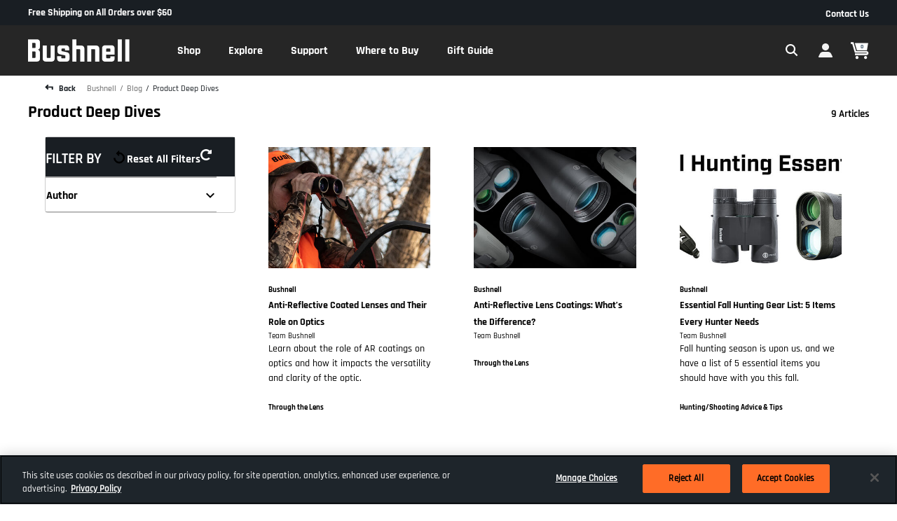

--- FILE ---
content_type: text/html;charset=UTF-8
request_url: https://www.bushnell.com/bu-blog-product-deep-dives/?crefn1=author&crefv1=Jarrod%20Nichols%2C%20Team%20Bushnell%7CTeam%20Bushnell%7CTravis%20Turner%7CWyatt%20Bell%20%26%20Michael%20Waddell%7CJennifer%20L.S.%20Pearsall&csortb1=postedDate&csortd1=2
body_size: 17968
content:
<!DOCTYPE html>
<html lang="en">
<head>
<!--[if gt IE 9]><!-->
<script>//common/scripts.isml</script>



    <script>
        var EXT_STORE_ID = "a862da77-21d6-4b17-854f-58ec05813001";
        var EXT_ENVIRONMENT = true ? 'production' : 'demo';
        var EXT_PDP_UPSELL_SWITCH = true;
        var EXT_CART_UPSELL_SWITCH = true;
        var EXT_CART_ADDTOCART = "https://www.bushnell.com/on/demandware.store/Sites-optics-Site/default/Cart-AddExtendProduct";
        var EXT_CART_WARRANTYCHECK = "https://www.bushnell.com/on/demandware.store/Sites-optics-Site/default/Cart-DoesWarrantyExists";
    </script>
    <script defer src="https://sdk.helloextend.com/extend-sdk-client/v1/extend-sdk-client.min.js"></script>
    <link rel="stylesheet" href="/on/demandware.static/Sites-optics-Site/-/default/v1768822236456/css/extend.css" />

<script defer type="text/javascript" src="/on/demandware.static/Sites-optics-Site/-/default/v1768822236456/js/main.js"></script>


<script defer type="text/javascript" src="/on/demandware.static/Sites-optics-Site/-/default/v1768822236456/lib/jquery.zoom.min.js"></script>









    <script defer type="text/javascript" src="/on/demandware.static/Sites-optics-Site/-/default/v1768822236456/js/search.js"
        
        >
    </script>


    <script src="https://s3.amazonaws.com/idme/developer/idme-buttons/assets/js/idme-wallet-button.js" defer></script>


<!--<![endif]-->
<meta charset="UTF-8"/>

<meta http-equiv="x-ua-compatible" content="ie=edge"/>

<meta name="viewport" content="width=device-width, initial-scale=1"/>



    <title>Product Deep Dives | Bushnell</title>


<meta name="description" content="Dive deeper into your Bushnell product to get better performance."/>


<meta property="og:title" content="Product Deep Dives | Bushnell" />
<meta property="og:description" content="Dive deeper into your Bushnell product to get better performance." />
<meta property="og:site_name" content="Bushnell" />





<link rel="preload" href="/on/demandware.static/Sites-optics-Site/-/default/v1768822236456/fonts/Rajdhani-Bold.woff2" as="font" type="font/woff2" crossorigin="crossorigin" fetchpriority="high">
<link rel="preload" href="/on/demandware.static/Sites-optics-Site/-/default/v1768822236456/fonts/Rajdhani-Regular.woff2" as="font" type="font/woff2" crossorigin="crossorigin" fetchpriority="high">
<link rel="preload" href="/on/demandware.static/Sites-optics-Site/-/default/v1768822236456/fonts/Rajdhani-Light.woff2" as="font" type="font/woff2" crossorigin="crossorigin" fetchpriority="high">
<link rel="preload" href="/on/demandware.static/Sites-optics-Site/-/default/v1768822236456/fonts/Rajdhani-Medium.woff2" as="font" type="font/woff2" crossorigin="crossorigin" fetchpriority="high">
<link rel="preload" href="/on/demandware.static/Sites-optics-Site/-/default/v1768822236456/fonts/Rajdhani-SemiBold.woff2" as="font" type="font/woff2" crossorigin="crossorigin" fetchpriority="high">


<link rel="preload" href="/on/demandware.static/Sites-optics-Site/-/default/v1768822236456/css/skin/skin.css" fetchpriority="high" as="style">
<link rel="preload" href="/on/demandware.static/Sites-optics-Site/-/default/v1768822236456/css/bushnell/global.css" fetchpriority="high" as="style">


<link rel="preload" href="/on/demandware.static/Sites-optics-Site/-/default/v1768822236456/js/main.js" as="script">
<link rel="preload" href="/on/demandware.static/Sites-optics-Site/-/default/v1768822236456/lib/jquery.zoom.min.js" as="script">




    <link rel="preconnect" href="https://staticw2.yotpo.com">
<link rel="dns-prefetch" href="https://staticw2.yotpo.com">
<link rel="preconnect" href="https://www.googletagmanager.com">
<link rel="dns-prefetch" href="https://www.googletagmanager.com">
<link rel="preconnect" href="https://connect.facebook.net/">
<link rel="dns-prefetch" href="https://connect.facebook.net/">
<link rel="preconnect" href="https://fonts.gstatic.com">
<link rel="dns-prefetch" href="https://fonts.gstatic.com">



    

<link rel="icon" type="image/png" href="/on/demandware.static/Sites-optics-Site/-/default/dwa9058cf5/images/bushnell/favicons/android-chrome-512x512.png" sizes="512x512" />
<link rel="icon" type="image/png" href="/on/demandware.static/Sites-optics-Site/-/default/dw09183ebc/images/bushnell/favicons/android-chrome-192x192.png" sizes="192x192" />
<link rel="apple-touch-icon" href="/on/demandware.static/Sites-optics-Site/-/default/dwf37c19bd/images/bushnell/favicons/apple-touch-icon.png" sizes="180x180" />
<link rel="icon" type="image/png" href="/on/demandware.static/Sites-optics-Site/-/default/dwee3f5867/images/bushnell/favicons/favicon-32x32.png" sizes="32x32" />
<link rel="icon" type="image/png" href="/on/demandware.static/Sites-optics-Site/-/default/dw546c1478/images/bushnell/favicons/favicon-16x16.png" sizes="16x16" />
<link rel="icon" type="image" href="/on/demandware.static/Sites-optics-Site/-/default/dwbb68e974/images/bushnell/favicons/favicon.ico" alt="Bushnell" />
<link rel="manifest" href="/on/demandware.static/Sites-optics-Site/-/default/dw1fb3e14e/images/bushnell/favicons/site.webmanifest" />


<link rel="stylesheet" href="/on/demandware.static/Sites-optics-Site/-/default/v1768822236456/css/skin/skin.css" />

<link rel="stylesheet" href="/on/demandware.static/Sites-optics-Site/-/default/v1768822236456/css/bushnell/global.css" />

   <link rel="stylesheet" href="/on/demandware.static/Sites-optics-Site/-/default/v1768822236456/css/bushnell/search.css"  />

   <link rel="stylesheet" href="/on/demandware.static/Sites-optics-Site/-/default/v1768822236456/css/bushnell/blog.css"  />












<!--  BM Stylesheet -->






    <meta name="google-site-verification" content="fPFhVELPgUNSy__5xHG3ZUO0guJG92oGQBwMLCH9vA0" />



    



    <!-- dwMarker="content" dwContentID="b8d555d6d539f4d5aa8582571e" -->
    <!-- script asset -->
    <!-- End scrpit include content-asset -->





<script src="https://analytics.getshogun.com/collector.js" async></script>


    <script async type="text/javascript" id="sig-api" data-order-session-id="aHR0cHM6Ly93d3cuYnVzaG5lbGwuY29tMGM2NGY0NzliMDE2ZTM1ZTRiNmUwODBmNmQ=" src="https://cdn-scripts.signifyd.com/api/script-tag.js"></script>


<script>
    var pageAction = 'searchshowcontent';
    window.dataLayer = window.dataLayer || [];
    dataLayer.push({"event":"site","site":{"ID":"optics","brandID":"huntshootaccessories","themeID":"bushnell","locale":"en_US","language":"en","currency":"USD","environment":"production"}});
    var orderId = -1;

    // In all cases except Order Confirmation, the data layer should be pushed, so default to that case
    var pushDataLayer = true;
    if (pageAction === 'orderconfirm') {
        // As of now, the correction is for order confirmation only
        orderId = getOrderId(null);
        var ordersPushedToGoogle = getOrdersPushedToGoogle();
        var orderHasBeenPushedToGoogle = orderHasBeenPushedToGoogle(orderId, ordersPushedToGoogle);
        if (orderHasBeenPushedToGoogle) {
            // If the data has already been sent, let's not push it again.
            pushDataLayer = false;
        }
    }

    if (pushDataLayer) {
        dataLayer.push(null);
        if (pageAction === 'orderconfirm') {
            // Add the orderId to the array of orders that is being stored in localStorage
            ordersPushedToGoogle.push(orderId);
            // The localStorage is what is used to prevent the duplicate send from mobile platforms
            window.localStorage.setItem('ordersPushedToGoogle', JSON.stringify(ordersPushedToGoogle));
        }
    }

    function getOrderId(dataLayer) {
        if ('ecommerce' in dataLayer) {
            if ('purchase' in dataLayer.ecommerce && 'actionField' in dataLayer.ecommerce.purchase &&
                'id' in dataLayer.ecommerce.purchase.actionField) {
                return dataLayer.ecommerce.purchase.actionField.id;
            }
        }

        return -1;
    }

    function getOrdersPushedToGoogle() {
        var ordersPushedToGoogleString = window.localStorage.getItem('ordersPushedToGoogle');
        if (ordersPushedToGoogleString && ordersPushedToGoogleString.length > 0) {
            return JSON.parse(ordersPushedToGoogleString);
        }

        return [];
    }

    function orderHasBeenPushedToGoogle(orderId, ordersPushedToGoogle) {
        if (orderId) {
            for (var index = 0; index < ordersPushedToGoogle.length; index++) {
                if (ordersPushedToGoogle[index] === orderId) {
                    return true;
                }
            }
        }

        return false;
    }
</script>

<script>
    window.dataLayer = window.dataLayer || [];
    dataLayer.push({"event":"customer","customer":{"ID":"bdiV9VbkIWLIXeaM3zWZbRK2QI","anonymous":true,"authenticated":false,"registered":false,"profile":{"customerNo":"bdiV9VbkIWLIXeaM3zWZbRK2QI","email":"","emailHash":""},"orderCount":0,"sourceCode":"","customerGroups":["Bushnell","Everyone","NOT-IDme","Unregistered","not-vista-employees"],"experience":{"abtest":"[]"}}});
</script>



<!-- Google Tag Manager -->
<script>(function(w,d,s,l,i){w[l]=w[l]||[];w[l].push({'gtm.start':
new Date().getTime(),event:'gtm.js'});var f=d.getElementsByTagName(s)[0],
j=d.createElement(s),dl=l!='dataLayer'?'&l='+l:'';j.async=true;j.src=
'https://www.googletagmanager.com/gtm.js?id='+i+dl;f.parentNode.insertBefore(j,f);
})(window,document,'script','dataLayer','GTM-KK69W9ZF');</script>
<!-- End Google Tag Manager -->


<script defer src="/on/demandware.static/Sites-optics-Site/-/default/v1768822236456/js/tagmanager.js"></script>




<script type="text/javascript">//<!--
/* <![CDATA[ (head-active_data.js) */
var dw = (window.dw || {});
dw.ac = {
    _analytics: null,
    _events: [],
    _category: "",
    _searchData: "",
    _anact: "",
    _anact_nohit_tag: "",
    _analytics_enabled: "true",
    _timeZone: "US/Central",
    _capture: function(configs) {
        if (Object.prototype.toString.call(configs) === "[object Array]") {
            configs.forEach(captureObject);
            return;
        }
        dw.ac._events.push(configs);
    },
	capture: function() { 
		dw.ac._capture(arguments);
		// send to CQ as well:
		if (window.CQuotient) {
			window.CQuotient.trackEventsFromAC(arguments);
		}
	},
    EV_PRD_SEARCHHIT: "searchhit",
    EV_PRD_DETAIL: "detail",
    EV_PRD_RECOMMENDATION: "recommendation",
    EV_PRD_SETPRODUCT: "setproduct",
    applyContext: function(context) {
        if (typeof context === "object" && context.hasOwnProperty("category")) {
        	dw.ac._category = context.category;
        }
        if (typeof context === "object" && context.hasOwnProperty("searchData")) {
        	dw.ac._searchData = context.searchData;
        }
    },
    setDWAnalytics: function(analytics) {
        dw.ac._analytics = analytics;
    },
    eventsIsEmpty: function() {
        return 0 == dw.ac._events.length;
    }
};
/* ]]> */
// -->
</script>
<script type="text/javascript">//<!--
/* <![CDATA[ (head-cquotient.js) */
var CQuotient = window.CQuotient = {};
CQuotient.clientId = 'bdbj-optics';
CQuotient.realm = 'BDBJ';
CQuotient.siteId = 'optics';
CQuotient.instanceType = 'prd';
CQuotient.locale = 'default';
CQuotient.fbPixelId = '__UNKNOWN__';
CQuotient.activities = [];
CQuotient.cqcid='';
CQuotient.cquid='';
CQuotient.cqeid='';
CQuotient.cqlid='';
CQuotient.apiHost='api.cquotient.com';
/* Turn this on to test against Staging Einstein */
/* CQuotient.useTest= true; */
CQuotient.useTest = ('true' === 'false');
CQuotient.initFromCookies = function () {
	var ca = document.cookie.split(';');
	for(var i=0;i < ca.length;i++) {
	  var c = ca[i];
	  while (c.charAt(0)==' ') c = c.substring(1,c.length);
	  if (c.indexOf('cqcid=') == 0) {
		CQuotient.cqcid=c.substring('cqcid='.length,c.length);
	  } else if (c.indexOf('cquid=') == 0) {
		  var value = c.substring('cquid='.length,c.length);
		  if (value) {
		  	var split_value = value.split("|", 3);
		  	if (split_value.length > 0) {
			  CQuotient.cquid=split_value[0];
		  	}
		  	if (split_value.length > 1) {
			  CQuotient.cqeid=split_value[1];
		  	}
		  	if (split_value.length > 2) {
			  CQuotient.cqlid=split_value[2];
		  	}
		  }
	  }
	}
}
CQuotient.getCQCookieId = function () {
	if(window.CQuotient.cqcid == '')
		window.CQuotient.initFromCookies();
	return window.CQuotient.cqcid;
};
CQuotient.getCQUserId = function () {
	if(window.CQuotient.cquid == '')
		window.CQuotient.initFromCookies();
	return window.CQuotient.cquid;
};
CQuotient.getCQHashedEmail = function () {
	if(window.CQuotient.cqeid == '')
		window.CQuotient.initFromCookies();
	return window.CQuotient.cqeid;
};
CQuotient.getCQHashedLogin = function () {
	if(window.CQuotient.cqlid == '')
		window.CQuotient.initFromCookies();
	return window.CQuotient.cqlid;
};
CQuotient.trackEventsFromAC = function (/* Object or Array */ events) {
try {
	if (Object.prototype.toString.call(events) === "[object Array]") {
		events.forEach(_trackASingleCQEvent);
	} else {
		CQuotient._trackASingleCQEvent(events);
	}
} catch(err) {}
};
CQuotient._trackASingleCQEvent = function ( /* Object */ event) {
	if (event && event.id) {
		if (event.type === dw.ac.EV_PRD_DETAIL) {
			CQuotient.trackViewProduct( {id:'', alt_id: event.id, type: 'raw_sku'} );
		} // not handling the other dw.ac.* events currently
	}
};
CQuotient.trackViewProduct = function(/* Object */ cqParamData){
	var cq_params = {};
	cq_params.cookieId = CQuotient.getCQCookieId();
	cq_params.userId = CQuotient.getCQUserId();
	cq_params.emailId = CQuotient.getCQHashedEmail();
	cq_params.loginId = CQuotient.getCQHashedLogin();
	cq_params.product = cqParamData.product;
	cq_params.realm = cqParamData.realm;
	cq_params.siteId = cqParamData.siteId;
	cq_params.instanceType = cqParamData.instanceType;
	cq_params.locale = CQuotient.locale;
	
	if(CQuotient.sendActivity) {
		CQuotient.sendActivity(CQuotient.clientId, 'viewProduct', cq_params);
	} else {
		CQuotient.activities.push({activityType: 'viewProduct', parameters: cq_params});
	}
};
/* ]]> */
// -->
</script>

</head>
<body>

<div class="page" data-action="Search-ShowContent" data-querystring="crefn1=author&amp;crefv1=Jarrod%20Nichols%2C%20Team%20Bushnell%7CTeam%20Bushnell%7CTravis%20Turner%7CWyatt%20Bell%20%26%20Michael%20Waddell%7CJennifer%20L.S.%20Pearsall&amp;csortb1=postedDate&amp;csortd1=2&amp;fdid=bu-blog-product-deep-dives" >



















<header class="header-container ">
    <div class="header-banner">
        
        <div class="header-promo-asset">
            
	 


	

     
          Free Shipping on All Orders over $60
     

 
	
        </div>
        <div class="header-banner-right">
            <a href="/contactus" class="contact-link">
                Contact Us
            </a>
            

        </div>
    </div>
    <a href="#maincontent" class="skip" aria-label="Skip to main content">Skip to main content</a>
<a href="#footercontent" class="skip" aria-label="Skip to footer content">Skip to footer content</a>
    <nav class="header-nav sticky-header" aria-labelledby="nav-title">
        <p id="nav-title" class="sr-only">navigation</p>
        <div class="header-wrapper container-fluid">
            <div class="header">
                <div class="navbar-header">
                    <div class="main-menu d-th-flex justify-content-between navbar-toggleable-lg menu-toggleable-right multilevel-dropdown d-th-flex" id="sg-navbar-collapse">
                        <div class="logo-menu__wrapper d-th-flex">
                            <div class="brand d-flex align-items-center justify-content-between d-th-inline-block">
                                <a class="logo-home" href="/home" title="Bushnell Home">
                                    
                                    <img class="header-logo d-none d-th-block bushnell" src="/on/demandware.static/Sites-optics-Site/-/default/dw4e24267c/images/bushnell/svg-icons/logo.svg" alt="Bushnell" />
                                    
                                    <img class="header-logo d-th-none bushnell" src="/on/demandware.static/Sites-optics-Site/-/default/dw08ccf811/images/bushnell/svg-icons/logo-sm.svg" alt="Bushnell" />
                                </a>
                                <div class="nav-close-button">
                                    <a class="nav-close-button-link" href="javascript:void(0);" role="button" aria-label="Close"></a>
                                </div>
                            </div>
                            
                            <div class="menu__wrapper--nav d-th-flex">
                                



















<nav class="navbar navbar-expand-th" aria-label="main site links">
<div class="close-menu clearfix d-th-none">
<div class="back">
<a href="#" role="button">
<span class="caret-left"></span>
Back
</a>
</div>
</div>
<div class="menu-group" aria-label="Main menu" role="navigation">

<ul class="nav navbar-nav">




    
    
    



    <li class="nav-item dropdown link-optics-nav-shop position-static">

        
        
            
            
                <a
                    href="#"
                    class="nav-link click-to-open dropdown-toggle dropdown-toggle__category"
                    role="button"
                    data-toggle="dropdown"
                    aria-expanded="false">
                    <span class="nav-link__text">Shop
                        <span class="font-fix"></span>
                    </span>
                </a>
            
        

        
        <div class="dropdown-menu is-megamenu dropdown-menu__category " role="region" aria-hidden="true">
            <div class="menu-row">
                
                    <div class="menu-column">
                        
                        
<ul class="menu-list">


<li class="dropdown-item triggerElement" >
<a href="https://www.bushnell.com/all-optics.html" role="button" class="nav-link__sub" aria-label="Optics">Optics<span class="font-fix"></span></a>
<ul class="targetElement ">

<div class="row flex-nowrap">

<div class="order-2 col-th-9 d-none d-th-block">

    
    <div class="content-asset"><!-- dwMarker="content" dwContentID="54da42eb7e37bbb7e2c825924f" -->
        <div class="row">
<div class="col-6">
<div class="flex-grow" style="height: 288px; background-color: #FFFFFF; border-radius: 4px; overflow: hidden;"><picture> <img alt="R-Series call out" class="w-100" loading="lazy" src="https://www.bushnell.com/dw/image/v2/BDBJ_PRD/on/demandware.static/-/Library-Sites-OpticsSharedLibrary/default/dw483f7500/Optics-Website/Images/Nav-Spotlight/R5-2000_NoGun_R5_R-Series_Lifestyle_DSC01153.jpg?sh=225" srcset="https://www.bushnell.com/dw/image/v2/BDBJ_PRD/on/demandware.static/-/Library-Sites-OpticsSharedLibrary/default/dw483f7500/Optics-Website/Images/Nav-Spotlight/R5-2000_NoGun_R5_R-Series_Lifestyle_DSC01153.jpg?sh=450 2x" /> </picture></div>
<strong class="d-block margin-t-16">R-Series&mdash;Designed for the Pursuit. <a class="btn btn-link" href="https://www.bushnell.com/rseries.html">Learn More</a> </strong></div>

<div class="col-6">
<div class="flex-grow" style="height: 288px; background-color: #FFFFFF; border-radius: 4px; overflow: hidden;"><picture> <img alt="Match Pro brand call out" class="w-100" loading="lazy" src="https://www.bushnell.com/dw/image/v2/BDBJ_PRD/on/demandware.static/-/Library-Sites-OpticsSharedLibrary/default/dw341bd03e/Optics-Website/Images/Nav-Spotlight/shop-riflescope-matchpro.jpg?sh=225" srcset="https://www.bushnell.com/dw/image/v2/BDBJ_PRD/on/demandware.static/-/Library-Sites-OpticsSharedLibrary/default/dw341bd03e/Optics-Website/Images/Nav-Spotlight/shop-riflescope-matchpro.jpg?sh=450 2x" /> </picture></div>
<strong class="d-block margin-t-16">Match Pro&mdash;Purpose-built for the Competitive and Advanced Marksman. <a class="btn btn-link" href="https://www.bushnell.com/bushnell-site-content/bu-match-pro.html">Learn More</a> </strong></div>
</div>
    </div> <!-- End content-asset -->



</div>


<div class="order-1 col-th-3 columned-menu">

<ul class="menu-list">


<li class="dropdown-item" >
<a href="https://www.bushnell.com/binoculars/view-all-binoculars/" role="button" class="nav-link__sub" aria-label="Binoculars">
Binoculars

</a>
</li>



<li class="dropdown-item" >
<a href="https://www.bushnell.com/scopes/shop-all-scopes/" role="button" class="nav-link__sub" aria-label="Scopes">
Scopes

</a>
</li>



<li class="dropdown-item" >
<a href="https://www.bushnell.com/rangefinders/view-all-rangefinders/" role="button" class="nav-link__sub" aria-label="Range Finders">
Range Finders

</a>
</li>



<li class="dropdown-item" >
<a href="https://www.bushnell.com/red-dots/view-all-red-dots/" role="button" class="nav-link__sub" aria-label="Red Dots">
Red Dots

</a>
</li>



<li class="dropdown-item" >
<a href="https://www.bushnell.com/additional-products/view-all-spotting-scopes/" role="button" class="nav-link__sub" aria-label="Spotting Scopes">
Spotting Scopes

</a>
</li>



<li class="dropdown-item" >
<a href="https://www.bushnell.com/other-plp.html" role="button" class="nav-link__sub" aria-label="Telescopes + Night Vision">
Telescopes + Night Vision

</a>
</li>



<li class="dropdown-item" >
<a href="https://www.bushnell.com/additional-products/accessories/" role="button" class="nav-link__sub" aria-label="Accessories">
Accessories

</a>
</li>



<li class="dropdown-item" >
<a href="https://www.bushnell.com/optics-replacement-parts.html" role="button" class="nav-link__sub" aria-label="Replacement Parts">
Replacement Parts

</a>
</li>


</ul>

</div>
</div>

</ul>
</li>


</ul>
 
                    </div>
                
                    <div class="menu-column">
                        
                        
<ul class="menu-list">


<li class="dropdown-item triggerElement" >
<a href="https://www.bushnell.com/trail-cameras/" role="button" class="nav-link__sub" aria-label="Trail Cameras">Trail Cameras<span class="font-fix"></span></a>
<ul class="targetElement ">

<div class="row flex-nowrap">

<div class="order-2 col-th-9 d-none d-th-block">

    
    <div class="content-asset"><!-- dwMarker="content" dwContentID="1c9e2aa65ada758143b8400ecd" -->
        <div class="row">
    <div class="col-6">
        <div class="flex-grow" style="height: 288px; background-color: #FFFFFF; border-radius: 4px; overflow: hidden;">
            <picture>
                <img class="w-100"
                    src="https://www.bushnell.com/dw/image/v2/BDBJ_PRD/on/demandware.static/-/Library-Sites-OpticsSharedLibrary/default/dwf259ad44/Optics-Website/Images/Nav-Spotlight/night-vision-trail-cam.jpg?sh=225"
                    srcset="https://www.bushnell.com/dw/image/v2/BDBJ_PRD/on/demandware.static/-/Library-Sites-OpticsSharedLibrary/default/dwf259ad44/Optics-Website/Images/Nav-Spotlight/night-vision-trail-cam.jpg?sh=450 2x"
                    loading="lazy" alt="Trail Camera App with deer at night" />
            </picture>
        </div>
        <strong class="d-block margin-t-16">
            Best in class, 80 ft night vision range
            <a class="btn btn-link" href="https://www.bushnell.com/trail-cameras/wireless-2/cellucore-20-solar-cellular-trail-camera/BU-119904S.html">Learn More</a>
        </strong>
    </div>
    <div class="col-6">
        <div class="flex-grow" style="height: 288px; background-color: #FFFFFF; border-radius: 4px; overflow: hidden;">
            <picture>
                <img class="w-100"
                    src="https://www.bushnell.com/dw/image/v2/BDBJ_PRD/on/demandware.static/-/Library-Sites-OpticsSharedLibrary/default/dw167cd0bd/Optics-Website/Images/Nav-Spotlight/shop-trail-camera-app.jpg?sh=225"
                    srcset="https://www.bushnell.com/dw/image/v2/BDBJ_PRD/on/demandware.static/-/Library-Sites-OpticsSharedLibrary/default/dw167cd0bd/Optics-Website/Images/Nav-Spotlight/shop-trail-camera-app.jpg?sh=450 2x"
                    loading="lazy" alt="Cellucore live app" />
            </picture>
        </div>
        <strong class="d-block margin-t-16">
            From the forest to your phone with celluCORE Live
            <a class="btn btn-link" href="https://www.bushnell.com/trail-camera-data-plans.html">Learn More</a>
        </strong>
    </div>
</div>
    </div> <!-- End content-asset -->



</div>


<div class="order-1 col-th-3 columned-menu">

<ul class="menu-list">


<li class="dropdown-item" >
<a href="https://www.bushnell.com/cellular-trail-cameras-plp.html" role="button" class="nav-link__sub" aria-label="Cellular Trail Cameras">
Cellular Trail Cameras

</a>
</li>



<li class="dropdown-item" >
<a href="https://www.bushnell.com/non-cellular-trail-cameras-plp.html" role="button" class="nav-link__sub" aria-label="Non-Cellular Trail Cameras">
Non-Cellular Trail Cameras

</a>
</li>



<li class="dropdown-item" >
<a href="https://www.bushnell.com/trail-camera-accessories-plp.html" role="button" class="nav-link__sub" aria-label="Accessories">
Accessories

</a>
</li>



<li class="dropdown-item" >
<a href="https://www.bushnell.com/optics-replacement-parts.html" role="button" class="nav-link__sub" aria-label="Replacement Parts">
Replacement Parts

</a>
</li>



<li class="dropdown-item" >
<a href="https://www.bushnell.com/trail-camera-data-plans.html" role="button" class="nav-link__sub" aria-label="Data Plans">
Data Plans

</a>
</li>


</ul>

</div>
</div>

</ul>
</li>


</ul>
 
                    </div>
                
                    <div class="menu-column">
                        
                        
<ul class="menu-list">


<li class="dropdown-item triggerElement" >
<a href="https://www.bushnell.com/disc-golf-plp.html" role="button" class="nav-link__sub" aria-label="Equipment">Equipment<span class="font-fix"></span></a>
<ul class="targetElement ">

<div class="row flex-nowrap">

<div class="order-2 col-th-9 d-none d-th-block">

    
    <div class="content-asset"><!-- dwMarker="content" dwContentID="595c11e1905fdf7586039b4e1b" -->
        <div class="row">
    <div class="col-6">
        <div class="flex-grow" style="height: 288px; background-color: #FFFFFF; border-radius: 4px; overflow: hidden;">
            <picture>
                <img class="w-100"
                    src="https://www.bushnell.com/dw/image/v2/BDBJ_PRD/on/demandware.static/-/Library-Sites-OpticsSharedLibrary/default/dwacb7a128/Optics-Website/Images/Nav-Spotlight/BU-Equipment-DiscGolf.jpg?sh=225"
                    srcset="https://www.bushnell.com/dw/image/v2/BDBJ_PRD/on/demandware.static/-/Library-Sites-OpticsSharedLibrary/default/dwacb7a128/Optics-Website/Images/Nav-Spotlight/BU-Equipment-DiscGolf.jpg?sh=450 2x"
                    loading="lazy" alt="Woman looking through range finder" />
            </picture>
        </div>
        <strong class="d-block margin-t-16">
           Z-mode for elevation plus, scan mode, angle readings, and distance measurement
            <a class="btn btn-link" href="https://www.bushnell.com/rangefinders/view-all-rangefinders/edge-disc-golf-laser-rangefinder/BU-DG850SBL.html">Shop Now</a>
        </strong>
    </div>
    <div class="col-6">
        <div class="flex-grow" style="height: 288px; background-color: #FFFFFF; border-radius: 4px; overflow: hidden;">
            <picture>
                <img class="w-100"
                    src="https://www.bushnell.com/dw/image/v2/BDBJ_PRD/on/demandware.static/-/Library-Sites-OpticsSharedLibrary/default/dw5100d2db/Optics-Website/Images/Nav-Spotlight/BU-Equipment-SpeedGun.jpg?sh=225"
                    srcset="https://www.bushnell.com/dw/image/v2/BDBJ_PRD/on/demandware.static/-/Library-Sites-OpticsSharedLibrary/default/dw5100d2db/Optics-Website/Images/Nav-Spotlight/BU-Equipment-SpeedGun.jpg?sh=450 2x"
                    loading="lazy" alt="Best Selling Speed Gun" />
            </picture>
        </div>
        <strong class="d-block margin-t-16">
            Measure up to 110 MPH for baseball, softball & tennis while reaching up to 200 MPH for auto racing.
            <a class="btn btn-link" href="https://www.bushnell.com/additional-products/speed-guns/velocity-speed-gun/BU-101911.html">Shop Now</a>
        </strong>
    </div>
</div>
    </div> <!-- End content-asset -->



</div>


<div class="order-1 col-th-3 columned-menu">

<ul class="menu-list">


<li class="dropdown-item" >
<a href="https://www.bushnell.com/disc-golf-plp.html" role="button" class="nav-link__sub" aria-label="Disc Golf">
Disc Golf

</a>
</li>



<li class="dropdown-item" >
<a href="https://www.bushnell.com/speed-gun-plp.html" role="button" class="nav-link__sub" aria-label="Speed Gun">
Speed Gun

</a>
</li>


</ul>

</div>
</div>

</ul>
</li>


</ul>
 
                    </div>
                
                    <div class="menu-column">
                        
                        
<ul class="menu-list">


<li class="dropdown-item triggerElement" >
<a href="https://www.bushnell.com/all-activity.html" role="button" class="nav-link__sub" aria-label="By Activity">By Activity<span class="font-fix"></span></a>
<ul class="targetElement ">

<div class="row flex-nowrap">

<div class="order-2 col-th-9 d-none d-th-block">

    
    <div class="content-asset"><!-- dwMarker="content" dwContentID="8afd36f5f701c0f82f61155c74" -->
        <div class="row">
<div class="col-6">
<div class="flex-grow" style="height: 288px; background-color: #FFFFFF; border-radius: 4px; overflow: hidden;"><picture> <img alt="two deer in a field" class="w-100" loading="lazy" src="https://www.bushnell.com/dw/image/v2/BDBJ_PRD/on/demandware.static/-/Library-Sites-OpticsSharedLibrary/default/dw31c5a470/Optics-Website/Images/Nav-Spotlight/shop-activity-hunt.jpg?sh=225" srcset="https://www.bushnell.com/dw/image/v2/BDBJ_PRD/on/demandware.static/-/Library-Sites-OpticsSharedLibrary/default/dw31c5a470/Optics-Website/Images/Nav-Spotlight/shop-activity-hunt.jpg?sh=450 2x" /> </picture></div>
<strong class="d-block margin-t-16">Hunt&mdash;Built for turkey, whitetail, western, and more <a class="btn btn-link" href="https://www.bushnell.com/hunting-products/">Learn More</a> </strong></div>

<div class="col-6">
<div class="flex-grow" style="height: 288px; background-color: #FFFFFF; border-radius: 4px; overflow: hidden;"><picture> <img alt="Match Pro brand call out" class="w-100" loading="lazy" src="https://www.bushnell.com/dw/image/v2/BDBJ_PRD/on/demandware.static/-/Library-Sites-OpticsSharedLibrary/default/dw341bd03e/Optics-Website/Images/Nav-Spotlight/shop-riflescope-matchpro.jpg?sh=225" srcset="https://www.bushnell.com/dw/image/v2/BDBJ_PRD/on/demandware.static/-/Library-Sites-OpticsSharedLibrary/default/dwa80fa0e8/Optics-Website/Images/Nav-Spotlight/shop-activity-shoot1.jpg?sh=450 2x" /> </picture></div>
<strong class="d-block margin-t-16">Competition&mdash;Purpose-built for the competitive, advanced marksman. <a class="btn btn-link" href="https://www.bushnell.com/shooting-enthusiast-products/">Learn More</a> </strong></div>
</div>
    </div> <!-- End content-asset -->



</div>


<div class="order-1 col-th-3 columned-menu">

<ul class="menu-list">


<li class="dropdown-item" >
<a href="https://www.bushnell.com/hunting-products/" role="button" class="nav-link__sub" aria-label="Hunt">
Hunt

</a>
</li>



<li class="dropdown-item" >
<a href="https://www.bushnell.com/outdoor.html" role="button" class="nav-link__sub" aria-label="Outdoor Adventure">
Outdoor Adventure

</a>
</li>



<li class="dropdown-item" >
<a href="https://www.bushnell.com/shooting-enthusiast-products/" role="button" class="nav-link__sub" aria-label="Competitive Shoot">
Competitive Shoot

</a>
</li>



<li class="dropdown-item" >
<a href="https://www.bushnell.com/all-activity.html" role="button" class="nav-link__sub" aria-label="All Activities">
All Activities

</a>
</li>


</ul>

</div>
</div>

</ul>
</li>


</ul>
 
                    </div>
                
                    <div class="menu-column">
                        
                        
<ul class="menu-list">


<li class="dropdown-item" >
<a href="https://www.bushnell.com/outlet.html" role="button" class="nav-link__sub" aria-label="Outlet">
Outlet

</a>
</li>


</ul>
 
                    </div>
                
            </div>
            <div class="nav-close-button">
                <a class="nav-close-button-link" href="javascript:void(0);" role="button" aria-label="Close"></a>
            </div>
        </div>
    </li>






    
    
    



    <li class="nav-item dropdown link-optics-nav-explore position-static">

        
        
            
            
                <a
                    href="#"
                    class="nav-link click-to-open dropdown-toggle dropdown-toggle__category"
                    role="button"
                    data-toggle="dropdown"
                    aria-expanded="false">
                    <span class="nav-link__text">Explore
                        <span class="font-fix"></span>
                    </span>
                </a>
            
        

        
        <div class="dropdown-menu is-megamenu dropdown-menu__category " role="region" aria-hidden="true">
            <div class="menu-row">
                
                    <div class="menu-column">
                        
                        
<ul class="menu-list">


<li class="dropdown-item" >
<a href="https://www.bushnell.com/all-activity.html" role="button" class="nav-link__sub" aria-label="Shop by Activity">
Shop by Activity

</a>
</li>



<li class="dropdown-item" >
<a href="https://www.bushnell.com/bushnell-blog-learn/" role="button" class="nav-link__sub" aria-label="Blog">
Blog

</a>
</li>


</ul>
 
                    </div>
                
            </div>
            <div class="nav-close-button">
                <a class="nav-close-button-link" href="javascript:void(0);" role="button" aria-label="Close"></a>
            </div>
        </div>
    </li>






    
    
    



    <li class="nav-item dropdown link-optics-nav-support position-static">

        
        
            
            
                <a
                    href="#"
                    class="nav-link click-to-open dropdown-toggle dropdown-toggle__category"
                    role="button"
                    data-toggle="dropdown"
                    aria-expanded="false">
                    <span class="nav-link__text">Support
                        <span class="font-fix"></span>
                    </span>
                </a>
            
        

        
        <div class="dropdown-menu is-megamenu dropdown-menu__category " role="region" aria-hidden="true">
            <div class="menu-row">
                
                    <div class="menu-column">
                        
                        
<ul class="menu-list">


<li class="dropdown-item triggerElement" >
<a href="https://www.bushnell.com/contactus" role="button" class="nav-link__sub" aria-label="Customer Service">Customer Service<span class="font-fix"></span></a>
<ul class="targetElement ">




<ul class="menu-list">


<li class="dropdown-item" >
<a href="https://www.bushnell.com/support-contact-us.html" role="button" class="nav-link__sub" aria-label="Contact Us">
Contact Us

</a>
</li>



<li class="dropdown-item" >
<a href="https://www.bushnell.com/bu-returns.html" role="button" class="nav-link__sub" aria-label="Returns">
Returns

</a>
</li>



<li class="dropdown-item" >
<a href="https://www.bushnell.com/bu-warranty.html" role="button" class="nav-link__sub" aria-label="Warranty">
Warranty

</a>
</li>


</ul>


</ul>
</li>


</ul>
 
                    </div>
                
                    <div class="menu-column">
                        
                        
<ul class="menu-list">


<li class="dropdown-item" >
<a href="https://www.bushnell.com/military-first-responders.html" role="button" class="nav-link__sub" aria-label="Military &amp; First Responders">
Military &amp; First Responders

</a>
</li>


</ul>
 
                    </div>
                
                    <div class="menu-column">
                        
                        
<ul class="menu-list">


<li class="dropdown-item triggerElement" >
<a href="https://www.bushnell.com/bu-product-faqs.html" role="button" class="nav-link__sub" aria-label="Product Support">Product Support<span class="font-fix"></span></a>
<ul class="targetElement ">




<ul class="menu-list">


<li class="dropdown-item" >
<a href="https://www.bushnell.com/bu-product-faqs.html" role="button" class="nav-link__sub" aria-label="FAQ's">
FAQ's

</a>
</li>



<li class="dropdown-item" >
<a href="https://www.bushnell.com/bu-manuals.html" role="button" class="nav-link__sub" aria-label="Product Manuals">
Product Manuals

</a>
</li>



<li class="dropdown-item" >
<a href="https://www.bushnell.com/on/demandware.store/Sites-optics-Site/default/Product-Registration" role="button" class="nav-link__sub" aria-label="Product Registration">
Product Registration

</a>
</li>



<li class="dropdown-item" >
<a href="https://www.bushnell.com/bu-safety-data-sheets.html" role="button" class="nav-link__sub" aria-label="Safety Data Sheets">
Safety Data Sheets

</a>
</li>



<li class="dropdown-item" >
<a href="https://www.bushnell.com/bu-product-software-updates.html" role="button" class="nav-link__sub" aria-label="Product Software Updates">
Product Software Updates

</a>
</li>



<li class="dropdown-item" >
<a href="https://www.bushnell.com/bu-warranty.html" role="button" class="nav-link__sub" aria-label="Warranty">
Warranty

</a>
</li>


</ul>


</ul>
</li>


</ul>
 
                    </div>
                
            </div>
            <div class="nav-close-button">
                <a class="nav-close-button-link" href="javascript:void(0);" role="button" aria-label="Close"></a>
            </div>
        </div>
    </li>






    
    
    



    <li class="nav-item dropdown link-optics-nav-where-to-buy position-static">

        
        
            
            
                <a
                    href="https://www.bushnell.com/locally-store-locator.html"
                    class="nav-link dropdown-toggle__link"
                    role="button">
                    <span class="nav-link__text">Where to Buy
                        <span class="font-fix"></span>
                    </span>
                </a>
            
        

        
        <div class="dropdown-menu is-megamenu dropdown-menu__link no-sub-items" role="region" aria-hidden="true">
            <div class="menu-row">
                
            </div>
            <div class="nav-close-button">
                <a class="nav-close-button-link" href="javascript:void(0);" role="button" aria-label="Close"></a>
            </div>
        </div>
    </li>






    
    
    



    <li class="nav-item dropdown link-optics-nav-gift-guide position-static">

        
        
            
            
                <a
                    href="https://www.bushnell.com/gift-guide.html"
                    class="nav-link dropdown-toggle__link"
                    role="button">
                    <span class="nav-link__text">Gift Guide
                        <span class="font-fix"></span>
                    </span>
                </a>
            
        

        
        <div class="dropdown-menu is-megamenu dropdown-menu__link no-sub-items" role="region" aria-hidden="true">
            <div class="menu-row">
                
            </div>
            <div class="nav-close-button">
                <a class="nav-close-button-link" href="javascript:void(0);" role="button" aria-label="Close"></a>
            </div>
        </div>
    </li>





</ul>
</div>
</nav>

                            </div>
                        </div>

                        <div class="menu__wrapper d-th-flex w-auto">
                            
                            <div class="menu__wrapper--utility header-utility-links d-th-flex">
                                <button name="search-toggle" class="search-sticky-toggle" aria-label="Expand Search Field"></button>
                                <div class="header-search">
                                    

    




<div class="site-search" role="search" name="simpleSearch" aria-labelledby="search-title">
       <p id="search-title" class='sr-only'>Search suggestions</p>
       <form action="/search"
              method="get"
              aria-describedby="search-field-label-text"
              aria-haspopup="listbox"
              aria-owns="search-results"
              aria-expanded="false"
              aria-autocomplete="list"
              aria-activedescendant=""
              aria-controls="search-results"
              aria-label="Enter Keyword or Item No.">
              <div class="search-input">
                     <label id="search-field-label" for="search-field__main--desktop"><span id="search-field-label-text">Site Search</span></label>
                     <input class="form-control search-field"
                            type="search"
                            name="q"
                            value=""
                            placeholder="Search"
                            role="search"
                            id="search-field__main--desktop"
                     />
                     <button type="reset" name="reset-button" class="reset-button " aria-label="Clear search keywords"></button>
                     <button type="submit" name="search-button" class="search " aria-label="Submit search keywords"></button>
              </div>
              <div class="suggestions-wrapper" data-url="/on/demandware.store/Sites-optics-Site/default/SearchServices-GetSuggestions?q=" 
              data-minchars="4"></div>
              <input type="hidden" value="default" name="lang" />
       </form>
</div>
                                </div>

                                
                                    <div class="header-account-link">
                                        <div class="header-account-link__desktop">
                                            
    <div class="user">
        <a class="header-account nav-link" href="https://www.bushnell.com/login" role="button" aria-label="Login to your account">
            <div class="header-account-icon"></div>
        </a>
        <div class="popover popover-bottom">
            <ul role="menu" aria-label="My account navigation" aria-hidden="true">
                <li class="nav-item" role="presentation"><a href="https://www.bushnell.com/account" role="menuitem" tabindex="-1">Sign In</a></li>
            </ul>
        </div>
    </div>


                                        </div>
                                        <div class="header-account-link__mobile">
                                            <ul class="nav navbar-nav" role="menu">

    
    <li class="nav-item d-th-none mobile-header-account" role="menuitem">
        <a href="https://www.bushnell.com/login" class="nav-link">
            <span class="user-message">Sign In
                <span class="font-fix"></span>
            </span>
        </a>
    </li>

</ul>
                                        </div>
                                    </div>
                                
                                <div class="d-th-none">
                                    

                                </div>
                            </div>
                            
                                <div class="minicart" data-action-url="/on/demandware.store/Sites-optics-Site/default/Cart-MiniCartShow">
                                    

















<div class="minicart-total hide-link-med">
    <a class="minicart-link minicart-icon d-th-none" href="https://www.bushnell.com/cart" title="Cart 0 Items" aria-label="Cart 0 Items" aria-haspopup="true">
        <span class="minicart-quantity">0</span>
    </a>
    <a class="minicart-link minicart-link--desktop d-none d-th-block minicart-icon" href="https://www.bushnell.com/cart" title="Cart 0 Items" aria-label="Cart 0 Items" aria-haspopup="true">
        <span class="minicart-quantity">0</span>
    </a>
</div>

<div class="minicart-total hide-no-link">
    <div class="minicart-icon">
        <span class="minicart-quantity">0</span>
    </div>
</div>
<div class="popover popover-bottom"></div>

                                </div>
                            
                        </div>
                    </div>
                </div>
                
                <div class="mobile-header w-100 d-flex align-items-center justify-content-between d-th-none">
                    <a class="logo-home d-th-none" href="/home" title="Bushnell Home">
                        <img class="header-logo lazyload bushnell" loading="lazy" src="/on/demandware.static/Sites-optics-Site/-/default/dw4e24267c/images/bushnell/svg-icons/logo.svg" alt="Bushnell" />
                    </a>
                    <div class="menu__wrapper--utility header-utility-links d-flex d-th-none">
                        <button name="search-toggle" class="search-sticky-toggle" aria-label="Expand Search Field"></button>
                        
                            <div class="minicart minicart__mobile--header" data-action-url="/on/demandware.store/Sites-optics-Site/default/Cart-MiniCartShow">
                                

















<div class="minicart-total hide-link-med">
    <a class="minicart-link minicart-icon d-th-none" href="https://www.bushnell.com/cart" title="Cart 0 Items" aria-label="Cart 0 Items" aria-haspopup="true">
        <span class="minicart-quantity">0</span>
    </a>
    <a class="minicart-link minicart-link--desktop d-none d-th-block minicart-icon" href="https://www.bushnell.com/cart" title="Cart 0 Items" aria-label="Cart 0 Items" aria-haspopup="true">
        <span class="minicart-quantity">0</span>
    </a>
</div>

<div class="minicart-total hide-no-link">
    <div class="minicart-icon">
        <span class="minicart-quantity">0</span>
    </div>
</div>
<div class="popover popover-bottom"></div>

                            </div>
                        
                        
                            <button class="navbar-toggler open-menu" type="button" aria-controls="sg-navbar-collapse" aria-expanded="false" aria-label="Toggle navigation"></button>
                        
                    </div>
                </div>
            </div>
        </div>
        
        <div class="search-mobile d-th-none">
            

    




<div class="site-search" role="search" name="simpleSearch" aria-labelledby="search-title">
       <p id="search-title" class='sr-only'>Search suggestions</p>
       <form action="/search"
              method="get"
              aria-describedby="search-field-label-text"
              aria-haspopup="listbox"
              aria-owns="search-results"
              aria-expanded="false"
              aria-autocomplete="list"
              aria-activedescendant=""
              aria-controls="search-results"
              aria-label="Enter Keyword or Item No.">
              <div class="search-input">
                     <label id="search-field-label" for="search-field__main--mobile"><span id="search-field-label-text">Site Search</span></label>
                     <input class="form-control search-field"
                            type="search"
                            name="q"
                            value=""
                            placeholder="Search"
                            role="search"
                            id="search-field__main--mobile"
                     />
                     <button type="reset" name="reset-button" class="reset-button " aria-label="Clear search keywords"></button>
                     <button type="submit" name="search-button" class="search " aria-label="Submit search keywords"></button>
              </div>
              <div class="suggestions-wrapper" data-url="/on/demandware.store/Sites-optics-Site/default/SearchServices-GetSuggestions?q=" 
              data-minchars="4"></div>
              <input type="hidden" value="default" name="lang" />
       </form>
</div>
        </div>
    </nav>
    <div class="header-sticky-strut"></div>
</header>













<div role="main" id="maincontent">






















	

	<script type="text/javascript">
		var yotpoAppKey = 'VYGXMIPc6b4GKRpx4F81JDKET63YT22N6GN4LROE';
		var yotpoStaticContentURL = "https://staticw2.yotpo.com/";
		var yotpoURL = yotpoStaticContentURL + yotpoAppKey + "/widget.js";
		(function e() {
			var e = document.createElement("script");
					e.type = "text/javascript",
					e.defer = true,
					e.src = yotpoURL;
			var t = document.getElementsByTagName("script")[0];
			t.parentNode.insertBefore(e, t)
		})();
	</script>
	




    

    <div class="blog-search-results">
        
        <div class="blog-breadcrumb container">
            <div class="row">
    <div class="breadcrumb backBreadcrumb padding-x-0 margin-x-0 padding-l-40 padding-m-l-16 padding-y-10 padding-m-y-4">
        <div class="breadcrumb-item">
            <a href="javascript:void(0);" class="back-button" onclick="window.history.back();">
                Back
            </a>
        </div>
    </div>
    <div class="col" role="navigation" aria-label="Breadcrumb">
        <ol class="breadcrumb padding-x-0 margin-x-0 padding-y-10 padding-m-y-4">
            
                <li class="breadcrumb-item breadcrumbMember" data-label="Bushnell">
                    
                        <a href="/bushnell-folder/">
                            Bushnell
                        </a>
                    
                </li>
            
                <li class="breadcrumb-item breadcrumbMember" data-label="Learn">
                    
                        <a href="/bushnell-learn/">
                            Learn
                        </a>
                    
                </li>
            
                <li class="breadcrumb-item breadcrumbMember" data-label="Blog">
                    
                        <a href="/bushnell-blog-learn/">
                            Blog
                        </a>
                    
                </li>
            
                <li class="breadcrumb-item breadcrumbMember" data-label="Product Deep Dives">
                    
                        <a href="/bu-blog-product-deep-dives/" aria-current="page">
                            Product Deep Dives
                        </a>
                    
                </li>
            
        </ol>
    </div>
</div>

        </div>

        
        <div class="blog-post-header content-grid-header container">
    <div class="blog-post-header-inner container p-0">
        <div class="row align-items-end">
            <div class="col-12 col-md-10">
                
                    
                        <div class="blog-post-header-bottom">
                            <h1 class="blog-post-title">
                                Product Deep Dives
                            </h1>
                        </div>
                    
                
            </div>

            <div class="col-12 col-md-2 text-right">
                <div class="blog-search-count">9 Articles</div>
            </div>

            
                <div class="category-description col-12 col-md-7 body-l">
                    
                

            <div class="col-12 p-0 d-md-none text-center">
                <button type="button" class="btn btn-secondary filter-results col-12">
                    






<object type="image/svg+xml" aria-hidden="false" data="https://www.bushnell.com/on/demandware.static/Sites-optics-Site/-/default/dwa6d7305d/images/bushnell/svg-icons/filter-white.svg" tabindex="-1"
class="icon filter-white  ">
No icon name was supplied or your browser does not support SVG
</object>

                    Filter By
                </button>
            </div>
        </div>
    </div>
</div>

        <div class="container">
            

<div class="row">
    
    <div class="content-refinement-bar col-md-4 col-lg-3">
        


















    


<div class="card refinements-search-results search-results">
    <div class="refinements-header filter-bar filter-value">
        <span>
            Filter By
        </span>

        
        <button class="reset d-none d-md-block btn" data-href="/bu-blog-product-deep-dives/">
            






<object type="image/svg+xml" aria-hidden="false" data="https://www.bushnell.com/on/demandware.static/Sites-optics-Site/-/default/dw9d9ec31e/images/bushnell/svg-icons/reset-white.svg" tabindex="-1"
class="icon reset-white  ">
No icon name was supplied or your browser does not support SVG
</object>

            Reset all filters
        </button>

        <div class="header-bar content-refinements-bar d-md-none clearfix">
            <div>
                
                <div class="header-bar d-md-none clearfix">
                    <button class="pull-right close svg">
                        






<object type="image/svg+xml" aria-hidden="false" data="https://www.bushnell.com/on/demandware.static/Sites-optics-Site/-/default/dw91b69aab/images/bushnell/svg-icons/close-small-white.svg" tabindex="-1"
class="icon close-small-white  ">
No icon name was supplied or your browser does not support SVG
</object>

                    </button>
                </div>
            </div>
        </div>
    </div>

    <div class="refinements content-refinements accordion" id="refinement-accordion">
        
            
                
                    <div class="collapsible-sm refinement refinement-category">
                        
                        
                        <div class="content value">
                            <ul class="values content">
    
</ul>


                        </div>
                    </div>
                
            
        
            
                
                    
                    <div class="collapsible-sm refinement refinement-author">
                        <div class="col-sm-12" id="header-refinement-author">
                            
                            <button class="btn btn-link collapsed"
                                aria-controls="refinement-author"
                                aria-expanded="false"
                                data-toggle="collapse"
                                data-target="#refinement-author"
                                >
                                    <span class="refinement-title">Author</span>
                            </button>
                        </div>
                        <div class="collapse" id="refinement-author" aria-labelledby="header-author">
                            
                            

                            
                            
                                <ul class="values content">
    
        
            <li class="col-sm-4 col-md-12 refinement-item ">
    <button data-refinement-name="Author" data-href="https://www.bushnell.com/bu-blog-product-deep-dives/?crefn1=author&amp;crefv1=Jarrod%20Nichols%2C%20Team%20Bushnell%7CTeam%20Bushnell%7CTravis%20Turner%7CWyatt%20Bell%20%26%20Michael%20Waddell%7CJennifer%20L.S.%20Pearsall%7CJoe%20Arterburn&amp;csortb1=postedDate&amp;csortd1=2" class="btn " >
        <div class="custom-control custom-checkbox form-group">
            
                <input type="checkbox" tabindex="-1" class="custom-control-input" id="Joe Arterburn"/>
            
            <label class="custom-control-label" for="Joe Arterburn">
                <span>Joe Arterburn (2)</span>
            </label>
        </div>

        <span class="sr-only selected-assistive-text">
            
            Joe Arterburn
        </span>
    </button>
</li>

        
    
        
            <li class="col-sm-4 col-md-12 refinement-item ">
    <button data-refinement-name="Author" data-href="https://www.bushnell.com/bu-blog-product-deep-dives/?crefn1=author&amp;crefv1=Jarrod%20Nichols%2C%20Team%20Bushnell%7CTeam%20Bushnell%7CTravis%20Turner%7CWyatt%20Bell%20%26%20Michael%20Waddell%7CJennifer%20L.S.%20Pearsall%7CRichard%20Douglas&amp;csortb1=postedDate&amp;csortd1=2" class="btn " >
        <div class="custom-control custom-checkbox form-group">
            
                <input type="checkbox" tabindex="-1" class="custom-control-input" id="Richard Douglas"/>
            
            <label class="custom-control-label" for="Richard Douglas">
                <span>Richard Douglas (2)</span>
            </label>
        </div>

        <span class="sr-only selected-assistive-text">
            
            Richard Douglas
        </span>
    </button>
</li>

        
    
        
            <li class="col-sm-4 col-md-12 refinement-item ">
    <button data-refinement-name="Author" data-href="https://www.bushnell.com/bu-blog-product-deep-dives/?crefn1=author&amp;crefv1=Jarrod%20Nichols%2C%20Team%20Bushnell%7CTeam%20Bushnell%7CTravis%20Turner%7CWyatt%20Bell%20%26%20Michael%20Waddell%7CJennifer%20L.S.%20Pearsall%7CRon%20Spomer&amp;csortb1=postedDate&amp;csortd1=2" class="btn " >
        <div class="custom-control custom-checkbox form-group">
            
                <input type="checkbox" tabindex="-1" class="custom-control-input" id="Ron Spomer"/>
            
            <label class="custom-control-label" for="Ron Spomer">
                <span>Ron Spomer (1)</span>
            </label>
        </div>

        <span class="sr-only selected-assistive-text">
            
            Ron Spomer
        </span>
    </button>
</li>

        
    
        
            <li class="col-sm-4 col-md-12 refinement-item ">
    <button data-refinement-name="Author" data-href="https://www.bushnell.com/bu-blog-product-deep-dives/?crefn1=author&amp;crefv1=Jarrod%20Nichols%2C%20Team%20Bushnell%7CTravis%20Turner%7CWyatt%20Bell%20%26%20Michael%20Waddell%7CJennifer%20L.S.%20Pearsall&amp;csortb1=postedDate&amp;csortd1=2" class="btn " >
        <div class="custom-control custom-checkbox form-group">
            
                <input checked type="checkbox" tabindex="-1" class="custom-control-input" id="Team Bushnell"/>
            
            <label class="custom-control-label" for="Team Bushnell">
                <span>Team Bushnell (9)</span>
            </label>
        </div>

        <span class="sr-only selected-assistive-text">
            selected
            Team Bushnell
        </span>
    </button>
</li>

        
    
</ul>

                            
                        </div>
                    </div>
                
            
        
    </div>
</div>


<div class="secondary-bar d-md-none">
    <button class="reset btn btn-outline-dark" data-href="null">
        Clear All
    </button>
    <button class="btn apply-filters btn-primary" data-href="null">
        Apply
    </button>
</div>

    </div>

    
    <div class="col-sm-12 col-md-8 col-lg-9 pr-md-0">
        <div class="container search-grid-container">
            
                



















<!-- blog-content-list blog-landing  -->


    <div class="row content-grid">
        
            
<div class="content-tile col-12 col-md-6 col-lg-4 ca-banner-blog-post-wrapper">
    <div class="blog-item container">
        
        


<div class="content-tile-image picture-wrapper">
    <a class="content-tile-image-link " href="/through-the-lens/bu-blog-antireflective-coated-lenses-and-their-role-on-optics.html">
        
            <img class="img-fluid" src="https://www.bushnell.com/dw/image/v2/BDBJ_PRD/on/demandware.static/-/Library-Sites-OpticsSharedLibrary/default/dwa839517f/bushnell/images/blog/anti-reflective-bino.jpg?sw=400&amp;sh=300&amp;sm=cut" alt="Anti-Reflective Coated Lenses and Their Role on Optics" title="Anti-Reflective Coated Lenses and Their Role on Optics" />
        
        
    </a>
</div>

        
        
<div class="content-tile-brand body-l font-semibold">
     
        <a class="content-tile-brand-link display-p2" href="/through-the-lens/bu-blog-antireflective-coated-lenses-and-their-role-on-optics.html">
            Bushnell
        </a>
    
</div>

        
        <div class="content-tile-title content-tile-name body-l font-semibold">
     
        <a class="content-tile-title-link h5" href="/through-the-lens/bu-blog-antireflective-coated-lenses-and-their-role-on-optics.html">
            Anti-Reflective Coated Lenses and Their Role on Optics
        </a>
    
</div>

        
        

<div class="content-tile-title content-tile-author body-l">

     
        <span>
            Team Bushnell
        </span>
    

</div>

        
        <div class="content-tile-brand-description body-l font-semibold">
     
         
            <span>
                Learn about the role of AR coatings on optics and how it impacts the versatility and clarity of the optic.
            </span>
        
    
</div>

        
        
    <div class="content-tile-category-cta-title body-s font-semibold">
        <a class="content-tile-category-link" href="/through-the-lens/">
            Through the Lens
        </a>
    </div>

    </div>
</div>

        
            
<div class="content-tile col-12 col-md-6 col-lg-4 ca-banner-blog-post-wrapper">
    <div class="blog-item container">
        
        


<div class="content-tile-image picture-wrapper">
    <a class="content-tile-image-link " href="/through-the-lens/bu-blog-antireflective-lens-coatings-whats-the-difference.html">
        
            <img class="img-fluid" src="https://www.bushnell.com/dw/image/v2/BDBJ_PRD/on/demandware.static/-/Library-Sites-OpticsSharedLibrary/default/dwd21d7a95/bushnell/images/blog/lens-coating-options.jpg?sw=400&amp;sh=300&amp;sm=cut" alt="Anti-Reflective Lens Coatings: What&rsquo;s the Difference?" title="Anti-Reflective Lens Coatings: What&rsquo;s the Difference?" />
        
        
    </a>
</div>

        
        
<div class="content-tile-brand body-l font-semibold">
     
        <a class="content-tile-brand-link display-p2" href="/through-the-lens/bu-blog-antireflective-lens-coatings-whats-the-difference.html">
            Bushnell
        </a>
    
</div>

        
        <div class="content-tile-title content-tile-name body-l font-semibold">
     
        <a class="content-tile-title-link h5" href="/through-the-lens/bu-blog-antireflective-lens-coatings-whats-the-difference.html">
            Anti-Reflective Lens Coatings: What&rsquo;s the Difference?
        </a>
    
</div>

        
        

<div class="content-tile-title content-tile-author body-l">

     
        <span>
            Team Bushnell
        </span>
    

</div>

        
        <div class="content-tile-brand-description body-l font-semibold">
    
        <span></span>
    </iselse>
    
</div>

        
        
    <div class="content-tile-category-cta-title body-s font-semibold">
        <a class="content-tile-category-link" href="/through-the-lens/">
            Through the Lens
        </a>
    </div>

    </div>
</div>

        
            
<div class="content-tile col-12 col-md-6 col-lg-4 ca-banner-blog-post-wrapper">
    <div class="blog-item container">
        
        


<div class="content-tile-image picture-wrapper">
    <a class="content-tile-image-link " href="/expert-advice/bu-blog-essential-fall-hunting-gear-list.html">
        
            <img class="img-fluid" src="https://www.bushnell.com/dw/image/v2/BDBJ_PRD/on/demandware.static/-/Library-Sites-OpticsSharedLibrary/default/dwe324a46f/bushnell/images/blog/fall-hunting-essentials-banner.jpg?sw=400&amp;sh=300&amp;sm=cut" alt="Essential Fall Hunting Gear List: 5 Items Every Hunter Needs" title="Essential Fall Hunting Gear List: 5 Items Every Hunter Needs" />
        
        
    </a>
</div>

        
        
<div class="content-tile-brand body-l font-semibold">
     
        <a class="content-tile-brand-link display-p2" href="/expert-advice/bu-blog-essential-fall-hunting-gear-list.html">
            Bushnell
        </a>
    
</div>

        
        <div class="content-tile-title content-tile-name body-l font-semibold">
     
        <a class="content-tile-title-link h5" href="/expert-advice/bu-blog-essential-fall-hunting-gear-list.html">
            Essential Fall Hunting Gear List: 5 Items Every Hunter Needs
        </a>
    
</div>

        
        

<div class="content-tile-title content-tile-author body-l">

     
        <span>
            Team Bushnell
        </span>
    

</div>

        
        <div class="content-tile-brand-description body-l font-semibold">
     
         
            <span>
                Fall hunting season is upon us, and we have a list of 5 essential items you should have with you this fall.
            </span>
        
    
</div>

        
        
    <div class="content-tile-category-cta-title body-s font-semibold">
        <a class="content-tile-category-link" href="/expert-advice/">
            Hunting/Shooting Advice &amp; Tips
        </a>
    </div>

    </div>
</div>

        
            
<div class="content-tile col-12 col-md-6 col-lg-4 ca-banner-blog-post-wrapper">
    <div class="blog-item container">
        
        


<div class="content-tile-image picture-wrapper">
    <a class="content-tile-image-link " href="/through-the-lens/bu-blog-explained-bushnell-mrad-reticles.html">
        
            <img class="img-fluid" src="https://www.bushnell.com/dw/image/v2/BDBJ_PRD/on/demandware.static/-/Library-Sites-OpticsSharedLibrary/default/dwa9dcbefe/bushnell/images/blog/king-of-2-mile-edit.jpg?sw=400&amp;sh=300&amp;sm=cut" alt="Explained: Bushnell MRAD Reticles" title="Explained: Bushnell MRAD Reticles" />
        
        
    </a>
</div>

        
        
<div class="content-tile-brand body-l font-semibold">
     
        <a class="content-tile-brand-link display-p2" href="/through-the-lens/bu-blog-explained-bushnell-mrad-reticles.html">
            Bushnell
        </a>
    
</div>

        
        <div class="content-tile-title content-tile-name body-l font-semibold">
     
        <a class="content-tile-title-link h5" href="/through-the-lens/bu-blog-explained-bushnell-mrad-reticles.html">
            Explained: Bushnell MRAD Reticles
        </a>
    
</div>

        
        

<div class="content-tile-title content-tile-author body-l">

     
        <span>
            Team Bushnell
        </span>
    

</div>

        
        <div class="content-tile-brand-description body-l font-semibold">
     
         
            <span>
                The article explains Bushnell&#39;s MRAD reticles and their similarities/differences.
            </span>
        
    
</div>

        
        
    <div class="content-tile-category-cta-title body-s font-semibold">
        <a class="content-tile-category-link" href="/through-the-lens/">
            Through the Lens
        </a>
    </div>

    </div>
</div>

        
            
<div class="content-tile col-12 col-md-6 col-lg-4 ca-banner-blog-post-wrapper">
    <div class="blog-item container">
        
        


<div class="content-tile-image picture-wrapper">
    <a class="content-tile-image-link " href="/expert-advice/bu-blog-gear-up-for-rifle-season-7-must-have-items-for-the-season-ahead.html">
        
            <img class="img-fluid" src="https://www.bushnell.com/dw/image/v2/BDBJ_PRD/on/demandware.static/-/Library-Sites-OpticsSharedLibrary/default/dwf8cd12b1/bushnell/images/blog/rifle-season-essentials.jpg?sw=400&amp;sh=300&amp;sm=cut" alt="Gear up for Rifle Season: 7 Must-Have Items for the Season Ahead" title="Gear up for Rifle Season: 7 Must-Have Items for the Season Ahead" />
        
        
    </a>
</div>

        
        
<div class="content-tile-brand body-l font-semibold">
     
        <a class="content-tile-brand-link display-p2" href="/expert-advice/bu-blog-gear-up-for-rifle-season-7-must-have-items-for-the-season-ahead.html">
            Bushnell
        </a>
    
</div>

        
        <div class="content-tile-title content-tile-name body-l font-semibold">
     
        <a class="content-tile-title-link h5" href="/expert-advice/bu-blog-gear-up-for-rifle-season-7-must-have-items-for-the-season-ahead.html">
            Gear up for Rifle Season: 7 Must-Have Items for the Season Ahead
        </a>
    
</div>

        
        

<div class="content-tile-title content-tile-author body-l">

     
        <span>
            Team Bushnell
        </span>
    

</div>

        
        <div class="content-tile-brand-description body-l font-semibold">
     
         
            <span>
                Gear up for rifle season with these 7 must have items to make sure you&#39;re prepared for a successful season!
            </span>
        
    
</div>

        
        
    <div class="content-tile-category-cta-title body-s font-semibold">
        <a class="content-tile-category-link" href="/expert-advice/">
            Hunting/Shooting Advice &amp; Tips
        </a>
    </div>

    </div>
</div>

        
            
<div class="content-tile col-12 col-md-6 col-lg-4 ca-banner-blog-post-wrapper">
    <div class="blog-item container">
        
        


<div class="content-tile-image picture-wrapper">
    <a class="content-tile-image-link " href="/through-the-lens/bu-blog-knowing-when-to-use-an-illuminated-reticle-scope.html">
        
            <img class="img-fluid" src="https://www.bushnell.com/dw/image/v2/BDBJ_PRD/on/demandware.static/-/Library-Sites-OpticsSharedLibrary/default/dw5cd4aaeb/bushnell/images/blog/reticle-1.jpg?sw=400&amp;sh=300&amp;sm=cut" alt="Knowing When to Use an Illuminated Scope" title="Knowing When to Use an Illuminated Scope" />
        
        
    </a>
</div>

        
        
<div class="content-tile-brand body-l font-semibold">
     
        <a class="content-tile-brand-link display-p2" href="/through-the-lens/bu-blog-knowing-when-to-use-an-illuminated-reticle-scope.html">
            Bushnell
        </a>
    
</div>

        
        <div class="content-tile-title content-tile-name body-l font-semibold">
     
        <a class="content-tile-title-link h5" href="/through-the-lens/bu-blog-knowing-when-to-use-an-illuminated-reticle-scope.html">
            Knowing When to Use an Illuminated Scope
        </a>
    
</div>

        
        

<div class="content-tile-title content-tile-author body-l">

     
        <span>
            Team Bushnell
        </span>
    

</div>

        
        <div class="content-tile-brand-description body-l font-semibold">
     
         
            <span>
                Want to know more about illuminated reticles? This is the article for you. Learn more  about illuminated reticles and how they work.
            </span>
        
    
</div>

        
        
    <div class="content-tile-category-cta-title body-s font-semibold">
        <a class="content-tile-category-link" href="/through-the-lens/">
            Through the Lens
        </a>
    </div>

    </div>
</div>

        
            
<div class="content-tile col-12 col-md-6 col-lg-4 ca-banner-blog-post-wrapper">
    <div class="blog-item container">
        
        


<div class="content-tile-image picture-wrapper">
    <a class="content-tile-image-link " href="/through-the-lens/bu-blog-spotting-scope-vs-binoculars.html">
        
            <img class="img-fluid" src="https://www.bushnell.com/dw/image/v2/BDBJ_PRD/on/demandware.static/-/Library-Sites-OpticsSharedLibrary/default/dw84e3f44e/bushnell/images/blog/NZ-forge-viewing-edit.jpg?sw=400&amp;sh=300&amp;sm=cut" alt="Spotting Scope vs. Binoculars: When and Where You&rsquo;ll Need Each" title="Spotting Scope vs. Binoculars: When and Where You&rsquo;ll Need Each" />
        
        
    </a>
</div>

        
        
<div class="content-tile-brand body-l font-semibold">
     
        <a class="content-tile-brand-link display-p2" href="/through-the-lens/bu-blog-spotting-scope-vs-binoculars.html">
            Bushnell
        </a>
    
</div>

        
        <div class="content-tile-title content-tile-name body-l font-semibold">
     
        <a class="content-tile-title-link h5" href="/through-the-lens/bu-blog-spotting-scope-vs-binoculars.html">
            Spotting Scope vs. Binoculars: When and Where You&rsquo;ll Need Each
        </a>
    
</div>

        
        

<div class="content-tile-title content-tile-author body-l">

     
        <span>
            Team Bushnell
        </span>
    

</div>

        
        <div class="content-tile-brand-description body-l font-semibold">
     
         
            <span>
                Find out whether a spotting scope ore a good pair of binoculars will do the job better for you
            </span>
        
    
</div>

        
        
    <div class="content-tile-category-cta-title body-s font-semibold">
        <a class="content-tile-category-link" href="/through-the-lens/">
            Through the Lens
        </a>
    </div>

    </div>
</div>

        
            
<div class="content-tile col-12 col-md-6 col-lg-4 ca-banner-blog-post-wrapper">
    <div class="blog-item container">
        
        


<div class="content-tile-image picture-wrapper">
    <a class="content-tile-image-link " href="/through-the-lens/bu-blog-the-hunters-guide-to-archery-rangefinders-and-binoculars.html">
        
            <img class="img-fluid" src="https://www.bushnell.com/dw/image/v2/BDBJ_PRD/on/demandware.static/-/Library-Sites-OpticsSharedLibrary/default/dw997876f6/bushnell/images/blog/rangefinder-waddell-bow-edit.jpg?sw=400&amp;sh=300&amp;sm=cut" alt="The Hunter's Guide to Archery Rangefinders and Binoculars" title="The Hunter's Guide to Archery Rangefinders and Binoculars" />
        
        
    </a>
</div>

        
        
<div class="content-tile-brand body-l font-semibold">
     
        <a class="content-tile-brand-link display-p2" href="/through-the-lens/bu-blog-the-hunters-guide-to-archery-rangefinders-and-binoculars.html">
            Bushnell
        </a>
    
</div>

        
        <div class="content-tile-title content-tile-name body-l font-semibold">
     
        <a class="content-tile-title-link h5" href="/through-the-lens/bu-blog-the-hunters-guide-to-archery-rangefinders-and-binoculars.html">
            The Hunter&#39;s Guide to Archery Rangefinders and Binoculars
        </a>
    
</div>

        
        

<div class="content-tile-title content-tile-author body-l">

     
        <span>
            Team Bushnell
        </span>
    

</div>

        
        <div class="content-tile-brand-description body-l font-semibold">
    
        <span></span>
    </iselse>
    
</div>

        
        
    <div class="content-tile-category-cta-title body-s font-semibold">
        <a class="content-tile-category-link" href="/through-the-lens/">
            Through the Lens
        </a>
    </div>

    </div>
</div>

        
            
<div class="content-tile col-12 col-md-6 col-lg-4 ca-banner-blog-post-wrapper">
    <div class="blog-item container">
        
        


<div class="content-tile-image picture-wrapper">
    <a class="content-tile-image-link " href="/through-the-lens/bu-blog-what-happens-if-i-leave-my-rifle-scope-exposed-to-cold-temperatures-overnight.html">
        
            <img class="img-fluid" src="https://www.bushnell.com/dw/image/v2/BDBJ_PRD/on/demandware.static/-/Library-Sites-OpticsSharedLibrary/default/dw79a7c02b/bushnell/images/blog/cold-scope-edit.jpg?sw=400&amp;sh=300&amp;sm=cut" alt="What Happens if I Leave My Rifle Scope Exposed to Cold Temperatures Overnight?" title="What Happens if I Leave My Rifle Scope Exposed to Cold Temperatures Overnight?" />
        
        
    </a>
</div>

        
        
<div class="content-tile-brand body-l font-semibold">
     
        <a class="content-tile-brand-link display-p2" href="/through-the-lens/bu-blog-what-happens-if-i-leave-my-rifle-scope-exposed-to-cold-temperatures-overnight.html">
            Bushnell
        </a>
    
</div>

        
        <div class="content-tile-title content-tile-name body-l font-semibold">
     
        <a class="content-tile-title-link h5" href="/through-the-lens/bu-blog-what-happens-if-i-leave-my-rifle-scope-exposed-to-cold-temperatures-overnight.html">
            What Happens if I Leave My Rifle Scope Exposed to Cold Temperatures Overnight?
        </a>
    
</div>

        
        

<div class="content-tile-title content-tile-author body-l">

     
        <span>
            Team Bushnell
        </span>
    

</div>

        
        <div class="content-tile-brand-description body-l font-semibold">
     
         
            <span>
                Ever wondered what happens to your scope if you leave it exposed to the elements? Read this article to find out.
            </span>
        
    
</div>

        
        
    <div class="content-tile-category-cta-title body-s font-semibold">
        <a class="content-tile-category-link" href="/through-the-lens/">
            Through the Lens
        </a>
    </div>

    </div>
</div>

        
    </div>


<div class="col-12 content-grid-footer" data-sort-options="{&quot;options&quot;:[]}" >
    
    
</div>

            
        </div>
    </div>
</div>
        </div>
    </div>

    
    
        <div class="blog-landing-product-carousel container">
            
	 


	



















    <div class="row m-0">
        <div class="col-12 p-0">
            <div>
                
                    <div class="d-flex justify-content-between">
                        <h2 class="pdp-body-header feature-carousel-title">
                            <div class="blog-landing-header h2">
                    Featured Products
                </div>
                        </h2>
                        <div class="feature-carousel-controls">
                            <button class="recommendation-glide__arrow glide__arrow--left left-arrow" data-glide-dir="<">
                            <svg width="8" height="12" viewBox="0 0 8 12" fill="none" xmlns="http://www.w3.org/2000/svg">
                                        <path d="M7.05683 10.9432C7.25194 10.7481 7.25212 10.4318 7.05722 10.2364L2.83 6L7.05722 1.76355C7.25212 1.56823 7.25194 1.25194 7.05683 1.05683L6.35355 0.353553C6.15829 0.158291 5.84171 0.158291 5.64645 0.353553L0 6L5.64645 11.6464C5.84171 11.8417 6.15829 11.8417 6.35355 11.6464L7.05683 10.9432Z" fill="#fff"></path>
                                    </svg>
                            </button>
                            <button class="recommendation-glide__arrow glide__arrow--right right-arrow" data-glide-dir=">">
                            <svg width="8" height="12" viewBox="0 0 8 12" fill="none" xmlns="http://www.w3.org/2000/svg">
                                        <path d="M0.943012 10.9432C0.7479 10.7481 0.747728 10.4318 0.942626 10.2364L5.16984 6L0.942626 1.76355C0.747727 1.56823 0.7479 1.25194 0.943012 1.05683L1.64629 0.353553C1.84155 0.158291 2.15813 0.158291 2.3534 0.353553L7.99984 6L2.3534 11.6464C2.15813 11.8417 1.84155 11.8417 1.64629 11.6464L0.943012 10.9432Z" fill="#fff"></path>
                                    </svg>
                            </button>
                        </div>
                    </div>
                

                <div class="product-tile-caro" role="listbox" >
                    <div class="glide__track" data-glide-el="track">
                        <div class="glide__slides">
                            
                                <div class="slide glide__slide">
                                    <!-- CQuotient Activity Tracking (viewReco-cquotient.js) -->
<script type="text/javascript">//<!--
/* <![CDATA[ */
(function(){
try {
	if(window.CQuotient) {
		var cq_params = {};
		cq_params.cookieId = window.CQuotient.getCQCookieId();
		cq_params.userId = window.CQuotient.getCQUserId();
		cq_params.emailId = CQuotient.getCQHashedEmail();
		cq_params.loginId = CQuotient.getCQHashedLogin();
		cq_params.accumulate = true;
		cq_params.products = [{
			id: 'BU-RXS100',
			sku: '',
			type: '',
			alt_id: ''
		}];
		cq_params.recommenderName = '__UNDEFINED__';
		cq_params.realm = "BDBJ";
		cq_params.siteId = "optics";
		cq_params.instanceType = "prd";
		cq_params.locale = window.CQuotient.locale;
		cq_params.slotId = '';
		cq_params.slotConfigId = '';
		cq_params.slotConfigTemplate = '';
		if(window.CQuotient.sendActivity)
			window.CQuotient.sendActivity( CQuotient.clientId, 'viewReco', cq_params );
		else
			window.CQuotient.activities.push( {activityType: 'viewReco', parameters: cq_params} );
	}
} catch(err) {}
})();
/* ]]> */
// -->
</script>
<script type="text/javascript">//<!--
/* <![CDATA[ (viewProduct-active_data.js) */
dw.ac._capture({id: "BU-RXS100", type: "recommendation"});
/* ]]> */
// -->
</script>
                                        



    <div class="product" data-pid="BU-RXS100" data-gtmdata="{&quot;id&quot;:&quot;BU-RXS100&quot;,&quot;name&quot;:&quot;RXS-100 REFLEX SIGHT&quot;,&quot;category&quot;:&quot;Bushnell/Red Dots&quot;,&quot;categoryID&quot;:&quot;reddots&quot;,&quot;price&quot;:&quot;119.95&quot;,&quot;attributes&quot;:{}}">
        



<div class="product-tile">
    <div class="product-tile-header padding-m-t-12 padding-t-16 padding-r-16 padding-l-16 d-flex align-items-center justify-content-between">
        
            <!-- Badge -->
            





    <div class="badge badge-bestSellers" style="background: #ff6c27 !important; color: #ffffff !important;">
        Best Seller
    </div>

        
        
            
            


        
    </div>
    <!-- Image -->
    <div class="tile-image-container">
        
    



    
    



<div class="image-container hasAlt">
    <a class="tile-image-link" href="/red-dots/rxs-100-reflex-sight/BU-RXS100.html"
        
    >
        <img class="tile-image lazyload"
        
            data-src="https://www.bushnell.com/dw/image/v2/BDBJ_PRD/on/demandware.static/-/Sites-shootAccessory-master-catalog/default/dw7f466709/images/large/RXS100_ELECTR0-OPITCS_Core1.jpg?sw=300&amp;sh=300&amp;sm=fit"
            loading="lazy"
        
            alt="RXS-100 REFLEX SIGHT"
            title="RXS-100 REFLEX SIGHT"
            height="300"
            width="300"

            />

    
        <img class="tile-image tile-image__alt lazyload"
        
            data-src="https://www.bushnell.com/dw/image/v2/BDBJ_PRD/on/demandware.static/-/Sites-shootAccessory-master-catalog/default/dw59121acc/images/large/RedDot_RXS100_woMount_Front.jpg?sw=300&amp;sh=300&amp;sm=fit"
            loading="lazy"
        
            alt="RXS-100 REFLEX SIGHT"
            title="RXS-100 REFLEX SIGHT"
            height="300"
            width="300"
            />
    
    </a>
</div>

 
    </div>

    <!-- Tile details -->
    <div class="tile-body">
        <!-- Swatches -->
        
            
















<div class="color-swatches">
    <div class="swatches">
        
            
        
    </div>
</div>

        
        <!-- Title -->
        <div class="tile-title">
            




<h3 class="pdp-link h4 margin-b-10" itemprop="name">
    <a class="link" href="/red-dots/rxs-100-reflex-sight/BU-RXS100.html" itemprop="url"
        
    >
 RXS-100 REFLEX SIGHT</a>
</h3>

        </div>

        <!-- Models -->
        

        
        

         <!-- Ratings -->
        
            
                <div class="tile-ratings padding-b-8">
                    


    <span class="sr-only">4.5 out of 5 Customer Rating</span>
    <div id="yotpo-bottomline-top-div" class="yotpo bottomLine yotpo-small" data-product-id="BU-RXS100" data-yotpo-element-id="4">
        <div class="yotpo-display-wrapper" style="visibility: hidden;">
            <div class="standalone-bottomline" data-source="default" tabindex="-1">
                <div class="yotpo-bottomline pull-left star-clickable" tabindex="0">
                    <span class="yotpo-stars">
                        
                            <span class="yotpo-icon rating-star pull-left
                                
                                    yotpo-icon-star
                                
                                ">
                            </span>
                        
                            <span class="yotpo-icon rating-star pull-left
                                
                                    yotpo-icon-star
                                
                                ">
                            </span>
                        
                            <span class="yotpo-icon rating-star pull-left
                                
                                    yotpo-icon-star
                                
                                ">
                            </span>
                        
                            <span class="yotpo-icon rating-star pull-left
                                
                                    yotpo-icon-star
                                
                                ">
                            </span>
                        
                            <span class="yotpo-icon rating-star pull-left
                                
                                    yotpo-icon-half-star
                                
                                ">
                            </span>
                        
                        <span class="sr-only">4.5 star rating </span>
                    </span>
                    <a href="javascript:void(0)" class="text-m" aria-label="125" tabindex="-1"><span>[</span>125<span>]</span></a>
                    <div class="yotpo-clr"></div>
                </div>
                <div class="yotpo-clr"></div>
            </div>
            <div class="yotpo-clr"></div>
        </div>
    </div>


                </div>
            
        

        <div class="tile-price padding-b-4 d-flex flex-wrap flex-lg-nowrap justify-content-between">
            
            
                
                    
    <div class="price default">
        
        <span>
    

    

    
    <span class="sales">
        
        
        
            <span class="value" content="119.95">
        
        $119.95


        </span>
    </span>
</span>

    </div>


                
            
            
                
                
                    <div class="prices-add-to-cart-actions">
                        <!-- Quantity Drop Down Menu -->
                        <div class="attribute quantity d-none">
                            




















    <div class="quantity-form" data-action-url="null">

        <label class="minus" aria-label="minus">
            <input type="button" name="minus" aria-label="Increase Quantity" value=""/>
            






<object type="image/svg+xml" aria-hidden="true" data="https://www.bushnell.com/on/demandware.static/Sites-optics-Site/-/default/dwf583e06e/images/bushnell/svg-icons/minus-black.svg" tabindex="-1"
class="icon minus-black  ">
No icon name was supplied or your browser does not support SVG
</object>

        </label>

        
            
        

        <input class="form-control quantity-select quantity" aria-label="Quantity" value="1" type="text" min="1" max="99.0" data-url=""/>

        <label class="plus" aria-label="plus">
            <input type="button" name="plus" aria-label="Increase Quantity" value=""/>
            






<object type="image/svg+xml" aria-hidden="true" data="https://www.bushnell.com/on/demandware.static/Sites-optics-Site/-/default/dw3d4fa9fe/images/bushnell/svg-icons/plus-black.svg" tabindex="-1"
class="icon plus-black  ">
No icon name was supplied or your browser does not support SVG
</object>

        </label>
    </div>


                        </div>
                        <!-- Cart and [Optionally] Apple Pay -->
                        







    <div class="cart-and-ipay atc-container">
    <input type="hidden" class="add-to-cart-url" value="/on/demandware.store/Sites-optics-Site/default/Cart-AddProduct"/>
    
        
            <button class="add-to-cart-from-tile btn btn-primary"
                data-toggle="modal" data-target="#chooseBonusProductModal"
                data-pid="BU-RXS100"
                data-action-cart="/on/demandware.store/Sites-optics-Site/default/Cart-GetProductLineItems">
                Add to Cart
            </button>
        

    

    
    

</div>



                    </div>
                
            
        </div>
    <!-- END_dwmarker -->
    </div>
</div>


    </div>


                                    
                                </div>
                            
                                <div class="slide glide__slide">
                                    <!-- CQuotient Activity Tracking (viewReco-cquotient.js) -->
<script type="text/javascript">//<!--
/* <![CDATA[ */
(function(){
try {
	if(window.CQuotient) {
		var cq_params = {};
		cq_params.cookieId = window.CQuotient.getCQCookieId();
		cq_params.userId = window.CQuotient.getCQUserId();
		cq_params.emailId = CQuotient.getCQHashedEmail();
		cq_params.loginId = CQuotient.getCQHashedLogin();
		cq_params.accumulate = true;
		cq_params.products = [{
			id: 'BU-DG850SBL',
			sku: '',
			type: '',
			alt_id: ''
		}];
		cq_params.recommenderName = '__UNDEFINED__';
		cq_params.realm = "BDBJ";
		cq_params.siteId = "optics";
		cq_params.instanceType = "prd";
		cq_params.locale = window.CQuotient.locale;
		cq_params.slotId = '';
		cq_params.slotConfigId = '';
		cq_params.slotConfigTemplate = '';
		if(window.CQuotient.sendActivity)
			window.CQuotient.sendActivity( CQuotient.clientId, 'viewReco', cq_params );
		else
			window.CQuotient.activities.push( {activityType: 'viewReco', parameters: cq_params} );
	}
} catch(err) {}
})();
/* ]]> */
// -->
</script>
<script type="text/javascript">//<!--
/* <![CDATA[ (viewProduct-active_data.js) */
dw.ac._capture({id: "BU-DG850SBL", type: "recommendation"});
/* ]]> */
// -->
</script>
                                        



    <div class="product" data-pid="BU-DG850SBL" data-gtmdata="{&quot;id&quot;:&quot;BU-DG850SBL&quot;,&quot;name&quot;:&quot;Edge Disc Golf Laser Rangefinder&quot;,&quot;category&quot;:&quot;Bushnell/Rangefinders/View All Rangefinders&quot;,&quot;categoryID&quot;:&quot;view-all-rangefinders&quot;,&quot;price&quot;:&quot;199.95&quot;,&quot;attributes&quot;:{}}">
        



<div class="product-tile">
    <div class="product-tile-header padding-m-t-12 padding-t-16 padding-r-16 padding-l-16 d-flex align-items-center justify-content-between">
        
            <!-- Badge -->
            





    <div class="badge badge-topRated" style="background: #ff6c27 !important; color: #ffffff !important;">
        Top Rated
    </div>

        
        
            
            


        
    </div>
    <!-- Image -->
    <div class="tile-image-container">
        
    



    
    



<div class="image-container hasAlt">
    <a class="tile-image-link" href="/rangefinders/view-all-rangefinders/edge-disc-golf-laser-rangefinder/BU-DG850SBL.html"
        
    >
        <img class="tile-image lazyload"
        
            data-src="https://www.bushnell.com/dw/image/v2/BDBJ_PRD/on/demandware.static/-/Sites-shootAccessory-master-catalog/default/dwdeca3555/images/large/Edge_DG850SBL_Front.jpg?sw=300&amp;sh=300&amp;sm=fit"
            loading="lazy"
        
            alt="Edge Disc Golf Laser Rangefinder"
            title="Edge Disc Golf Laser Rangefinder"
            height="300"
            width="300"

            />

    
        <img class="tile-image tile-image__alt lazyload"
        
            data-src="https://www.bushnell.com/dw/image/v2/BDBJ_PRD/on/demandware.static/-/Sites-shootAccessory-master-catalog/default/dwee886821/images/large/Edge_DG850SBL_SideR.jpg?sw=300&amp;sh=300&amp;sm=fit"
            loading="lazy"
        
            alt="Edge Disc Golf Laser Rangefinder"
            title="Edge Disc Golf Laser Rangefinder"
            height="300"
            width="300"
            />
    
    </a>
</div>

 
<div class="pdp-image-watermark__container">
    <img class="pdp-image-watermark__image lazyload" src="/on/demandware.static/Sites-optics-Site/-/default/dwf59abcec/images/svg-icons/pixel.gif" data-src="https://www.bushnell.com/dw/image/v2/BDBJ_PRD/on/demandware.static/-/Sites-shootAccessory-master-catalog/default/dwdfa1d3b0/Bushnell-LRF-25.png?sw=120&amp;sh=120&amp;sm=fit" alt="Edge Disc Golf Laser Rangefinder Watermark" loading="lazy"/>
</div>

    </div>

    <!-- Tile details -->
    <div class="tile-body">
        <!-- Swatches -->
        
            
















<div class="color-swatches">
    <div class="swatches">
        
            
        
    </div>
</div>

        
        <!-- Title -->
        <div class="tile-title">
            




<h3 class="pdp-link h4 margin-b-10" itemprop="name">
    <a class="link" href="/rangefinders/view-all-rangefinders/edge-disc-golf-laser-rangefinder/BU-DG850SBL.html" itemprop="url"
        
    >
 Edge Disc Golf Laser Rangefinder</a>
</h3>

        </div>

        <!-- Models -->
        

        
        

         <!-- Ratings -->
        
            
                <div class="tile-ratings padding-b-8">
                    


    <span class="sr-only">4.5 out of 5 Customer Rating</span>
    <div id="yotpo-bottomline-top-div" class="yotpo bottomLine yotpo-small" data-product-id="BU-DG850SBL" data-yotpo-element-id="4">
        <div class="yotpo-display-wrapper" style="visibility: hidden;">
            <div class="standalone-bottomline" data-source="default" tabindex="-1">
                <div class="yotpo-bottomline pull-left star-clickable" tabindex="0">
                    <span class="yotpo-stars">
                        
                            <span class="yotpo-icon rating-star pull-left
                                
                                    yotpo-icon-star
                                
                                ">
                            </span>
                        
                            <span class="yotpo-icon rating-star pull-left
                                
                                    yotpo-icon-star
                                
                                ">
                            </span>
                        
                            <span class="yotpo-icon rating-star pull-left
                                
                                    yotpo-icon-star
                                
                                ">
                            </span>
                        
                            <span class="yotpo-icon rating-star pull-left
                                
                                    yotpo-icon-star
                                
                                ">
                            </span>
                        
                            <span class="yotpo-icon rating-star pull-left
                                
                                    yotpo-icon-half-star
                                
                                ">
                            </span>
                        
                        <span class="sr-only">4.5 star rating </span>
                    </span>
                    <a href="javascript:void(0)" class="text-m" aria-label="54" tabindex="-1"><span>[</span>54<span>]</span></a>
                    <div class="yotpo-clr"></div>
                </div>
                <div class="yotpo-clr"></div>
            </div>
            <div class="yotpo-clr"></div>
        </div>
    </div>


                </div>
            
        

        <div class="tile-price padding-b-4 d-flex flex-wrap flex-lg-nowrap justify-content-between">
            
            
                
                    
    <div class="price default">
        
        <span>
    

    

    
    <span class="sales">
        
        
        
            <span class="value" content="199.95">
        
        $199.95


        </span>
    </span>
</span>

    </div>


                
            
            
                
                
                    <div class="prices-add-to-cart-actions">
                        <!-- Quantity Drop Down Menu -->
                        <div class="attribute quantity d-none">
                            




















    <div class="quantity-form" data-action-url="null">

        <label class="minus" aria-label="minus">
            <input type="button" name="minus" aria-label="Increase Quantity" value=""/>
            






<object type="image/svg+xml" aria-hidden="true" data="https://www.bushnell.com/on/demandware.static/Sites-optics-Site/-/default/dwf583e06e/images/bushnell/svg-icons/minus-black.svg" tabindex="-1"
class="icon minus-black  ">
No icon name was supplied or your browser does not support SVG
</object>

        </label>

        
            
        

        <input class="form-control quantity-select quantity" aria-label="Quantity" value="1" type="text" min="1" max="99.0" data-url=""/>

        <label class="plus" aria-label="plus">
            <input type="button" name="plus" aria-label="Increase Quantity" value=""/>
            






<object type="image/svg+xml" aria-hidden="true" data="https://www.bushnell.com/on/demandware.static/Sites-optics-Site/-/default/dw3d4fa9fe/images/bushnell/svg-icons/plus-black.svg" tabindex="-1"
class="icon plus-black  ">
No icon name was supplied or your browser does not support SVG
</object>

        </label>
    </div>


                        </div>
                        <!-- Cart and [Optionally] Apple Pay -->
                        







    <div class="cart-and-ipay atc-container">
    <input type="hidden" class="add-to-cart-url" value="/on/demandware.store/Sites-optics-Site/default/Cart-AddProduct"/>
    
        
            <button class="add-to-cart-from-tile btn btn-primary"
                data-toggle="modal" data-target="#chooseBonusProductModal"
                data-pid="BU-DG850SBL"
                data-action-cart="/on/demandware.store/Sites-optics-Site/default/Cart-GetProductLineItems">
                Add to Cart
            </button>
        

    

    
    

</div>



                    </div>
                
            
        </div>
    <!-- END_dwmarker -->
    </div>
</div>


    </div>


                                    
                                </div>
                            
                                <div class="slide glide__slide">
                                    <!-- CQuotient Activity Tracking (viewReco-cquotient.js) -->
<script type="text/javascript">//<!--
/* <![CDATA[ */
(function(){
try {
	if(window.CQuotient) {
		var cq_params = {};
		cq_params.cookieId = window.CQuotient.getCQCookieId();
		cq_params.userId = window.CQuotient.getCQUserId();
		cq_params.emailId = CQuotient.getCQHashedEmail();
		cq_params.loginId = CQuotient.getCQHashedLogin();
		cq_params.accumulate = true;
		cq_params.products = [{
			id: 'BU-AR71624I',
			sku: '',
			type: '',
			alt_id: ''
		}];
		cq_params.recommenderName = '__UNDEFINED__';
		cq_params.realm = "BDBJ";
		cq_params.siteId = "optics";
		cq_params.instanceType = "prd";
		cq_params.locale = window.CQuotient.locale;
		cq_params.slotId = '';
		cq_params.slotConfigId = '';
		cq_params.slotConfigTemplate = '';
		if(window.CQuotient.sendActivity)
			window.CQuotient.sendActivity( CQuotient.clientId, 'viewReco', cq_params );
		else
			window.CQuotient.activities.push( {activityType: 'viewReco', parameters: cq_params} );
	}
} catch(err) {}
})();
/* ]]> */
// -->
</script>
<script type="text/javascript">//<!--
/* <![CDATA[ (viewProduct-active_data.js) */
dw.ac._capture({id: "BU-AR71624I", type: "recommendation"});
/* ]]> */
// -->
</script>
                                        



    <div class="product" data-pid="BU-AR71624I" data-gtmdata="{&quot;id&quot;:&quot;BU-AR71624I&quot;,&quot;name&quot;:&quot;AR Optics&reg; 1-6x24 Illuminated Riflescope&quot;,&quot;category&quot;:&quot;Bushnell/Scopes/View All Riflescopes&quot;,&quot;categoryID&quot;:&quot;view-all-riflescopes&quot;,&quot;price&quot;:&quot;369.95&quot;,&quot;attributes&quot;:{}}">
        



<div class="product-tile">
    <div class="product-tile-header padding-m-t-12 padding-t-16 padding-r-16 padding-l-16 d-flex align-items-center justify-content-end">
        
            <!-- Badge -->
            





        
        
            
            


        
    </div>
    <!-- Image -->
    <div class="tile-image-container">
        
    



    
    



<div class="image-container hasAlt">
    <a class="tile-image-link" href="/scopes/view-all-riflescopes/ar-optics-1-6x24-illuminated-riflescope/BU-AR71624I.html"
        
    >
        <img class="tile-image lazyload"
        
            data-src="https://www.bushnell.com/dw/image/v2/BDBJ_PRD/on/demandware.static/-/Sites-shootAccessory-master-catalog/default/dw3bd060b8/images/large/AROptics_AR71624I_Front.jpg?sw=300&amp;sh=300&amp;sm=fit"
            loading="lazy"
        
            alt="AR Optics&reg; 1-6x24 Illuminated Riflescope"
            title="AR Optics&amp;reg; 1-6x24 Illuminated Riflescope"
            height="300"
            width="300"

            />

    
        <img class="tile-image tile-image__alt lazyload"
        
            data-src="https://www.bushnell.com/dw/image/v2/BDBJ_PRD/on/demandware.static/-/Sites-shootAccessory-master-catalog/default/dwce2a5c36/images/swatches/reticle/AR71624I_AROptics_Riflescope_Context2.jpg?sw=300&amp;sh=300&amp;sm=fit"
            loading="lazy"
        
            alt="AR Optics&reg; 1-6x24 Illuminated Riflescope"
            title="AR Optics&amp;reg; 1-6x24 Illuminated Riflescope"
            height="300"
            width="300"
            />
    
    </a>
</div>

 
    </div>

    <!-- Tile details -->
    <div class="tile-body">
        <!-- Swatches -->
        
            
















<div class="color-swatches">
    <div class="swatches">
        
            
        
    </div>
</div>

        
        <!-- Title -->
        <div class="tile-title">
            




<h3 class="pdp-link h4 margin-b-10" itemprop="name">
    <a class="link" href="/scopes/view-all-riflescopes/ar-optics-1-6x24-illuminated-riflescope/BU-AR71624I.html" itemprop="url"
        
    >
 AR Optics&reg; 1-6x24 Illuminated Riflescope</a>
</h3>

        </div>

        <!-- Models -->
        

        
        

         <!-- Ratings -->
        
            
                <div class="tile-ratings padding-b-8">
                    


    <span class="sr-only">5 out of 5 Customer Rating</span>
    <div id="yotpo-bottomline-top-div" class="yotpo bottomLine yotpo-small" data-product-id="BU-AR71624I" data-yotpo-element-id="4">
        <div class="yotpo-display-wrapper" style="visibility: hidden;">
            <div class="standalone-bottomline" data-source="default" tabindex="-1">
                <div class="yotpo-bottomline pull-left star-clickable" tabindex="0">
                    <span class="yotpo-stars">
                        
                            <span class="yotpo-icon rating-star pull-left
                                
                                    yotpo-icon-star
                                
                                ">
                            </span>
                        
                            <span class="yotpo-icon rating-star pull-left
                                
                                    yotpo-icon-star
                                
                                ">
                            </span>
                        
                            <span class="yotpo-icon rating-star pull-left
                                
                                    yotpo-icon-star
                                
                                ">
                            </span>
                        
                            <span class="yotpo-icon rating-star pull-left
                                
                                    yotpo-icon-star
                                
                                ">
                            </span>
                        
                            <span class="yotpo-icon rating-star pull-left
                                
                                    yotpo-icon-half-star
                                
                                ">
                            </span>
                        
                        <span class="sr-only">5 star rating </span>
                    </span>
                    <a href="javascript:void(0)" class="text-m" aria-label="22" tabindex="-1"><span>[</span>22<span>]</span></a>
                    <div class="yotpo-clr"></div>
                </div>
                <div class="yotpo-clr"></div>
            </div>
            <div class="yotpo-clr"></div>
        </div>
    </div>


                </div>
            
        

        <div class="tile-price padding-b-4 d-flex flex-wrap flex-lg-nowrap justify-content-between">
            
            
                
                    
    <div class="price default">
        
        <span>
    

    

    
    <span class="sales">
        
        
        
            <span class="value" content="369.95">
        
        $369.95


        </span>
    </span>
</span>

    </div>


                
            
            
                
                
                    <div class="prices-add-to-cart-actions">
                        <!-- Quantity Drop Down Menu -->
                        <div class="attribute quantity d-none">
                            




















    <div class="quantity-form" data-action-url="null">

        <label class="minus" aria-label="minus">
            <input type="button" name="minus" aria-label="Increase Quantity" value=""/>
            






<object type="image/svg+xml" aria-hidden="true" data="https://www.bushnell.com/on/demandware.static/Sites-optics-Site/-/default/dwf583e06e/images/bushnell/svg-icons/minus-black.svg" tabindex="-1"
class="icon minus-black  ">
No icon name was supplied or your browser does not support SVG
</object>

        </label>

        
            
        

        <input class="form-control quantity-select quantity" aria-label="Quantity" value="1" type="text" min="1" max="99.0" data-url=""/>

        <label class="plus" aria-label="plus">
            <input type="button" name="plus" aria-label="Increase Quantity" value=""/>
            






<object type="image/svg+xml" aria-hidden="true" data="https://www.bushnell.com/on/demandware.static/Sites-optics-Site/-/default/dw3d4fa9fe/images/bushnell/svg-icons/plus-black.svg" tabindex="-1"
class="icon plus-black  ">
No icon name was supplied or your browser does not support SVG
</object>

        </label>
    </div>


                        </div>
                        <!-- Cart and [Optionally] Apple Pay -->
                        







    <div class="cart-and-ipay atc-container">
    <input type="hidden" class="add-to-cart-url" value="/on/demandware.store/Sites-optics-Site/default/Cart-AddProduct"/>
    
        
            <button class="add-to-cart-from-tile btn btn-primary"
                data-toggle="modal" data-target="#chooseBonusProductModal"
                data-pid="BU-AR71624I"
                data-action-cart="/on/demandware.store/Sites-optics-Site/default/Cart-GetProductLineItems">
                Add to Cart
            </button>
        

    

    
    

</div>



                    </div>
                
            
        </div>
    <!-- END_dwmarker -->
    </div>
</div>


    </div>


                                    
                                </div>
                            
                                <div class="slide glide__slide">
                                    <!-- CQuotient Activity Tracking (viewReco-cquotient.js) -->
<script type="text/javascript">//<!--
/* <![CDATA[ */
(function(){
try {
	if(window.CQuotient) {
		var cq_params = {};
		cq_params.cookieId = window.CQuotient.getCQCookieId();
		cq_params.userId = window.CQuotient.getCQUserId();
		cq_params.emailId = CQuotient.getCQHashedEmail();
		cq_params.loginId = CQuotient.getCQHashedLogin();
		cq_params.accumulate = true;
		cq_params.products = [{
			id: 'BU-LP1300SBL',
			sku: '',
			type: '',
			alt_id: ''
		}];
		cq_params.recommenderName = '__UNDEFINED__';
		cq_params.realm = "BDBJ";
		cq_params.siteId = "optics";
		cq_params.instanceType = "prd";
		cq_params.locale = window.CQuotient.locale;
		cq_params.slotId = '';
		cq_params.slotConfigId = '';
		cq_params.slotConfigTemplate = '';
		if(window.CQuotient.sendActivity)
			window.CQuotient.sendActivity( CQuotient.clientId, 'viewReco', cq_params );
		else
			window.CQuotient.activities.push( {activityType: 'viewReco', parameters: cq_params} );
	}
} catch(err) {}
})();
/* ]]> */
// -->
</script>
<script type="text/javascript">//<!--
/* <![CDATA[ (viewProduct-active_data.js) */
dw.ac._capture({id: "BU-LP1300SBL", type: "recommendation"});
/* ]]> */
// -->
</script>
                                        



    <div class="product" data-pid="BU-LP1300SBL" data-gtmdata="{&quot;id&quot;:&quot;BU-LP1300SBL&quot;,&quot;name&quot;:&quot;Prime 1300 Laser Rangefinder&quot;,&quot;category&quot;:&quot;Bushnell/Discontinued&quot;,&quot;categoryID&quot;:&quot;discontinued&quot;,&quot;price&quot;:&quot;179.99&quot;,&quot;attributes&quot;:{}}">
        



<div class="product-tile">
    <div class="product-tile-header padding-m-t-12 padding-t-16 padding-r-16 padding-l-16 d-flex align-items-center justify-content-between">
        
            <!-- Badge -->
            





    <div class="badge badge-discontinued">
        Discontinued
    </div>

        
        
            
            


        
    </div>
    <!-- Image -->
    <div class="tile-image-container">
        
    



    
    



<div class="image-container hasAlt">
    <a class="tile-image-link" href="/discontinued/prime-1300-laser-rangefinder/BU-LP1300SBL.html"
        
    >
        <img class="tile-image lazyload"
        
            data-src="https://www.bushnell.com/dw/image/v2/BDBJ_PRD/on/demandware.static/-/Sites-shootAccessory-master-catalog/default/dw112c3fe4/images/large/Prime_LP1300SBL_Front.jpg?sw=300&amp;sh=300&amp;sm=fit"
            loading="lazy"
        
            alt="Prime 1300 Laser Rangefinder"
            title="Prime 1300 Laser Rangefinder"
            height="300"
            width="300"

            />

    
        <img class="tile-image tile-image__alt lazyload"
        
            data-src="https://www.bushnell.com/dw/image/v2/BDBJ_PRD/on/demandware.static/-/Sites-shootAccessory-master-catalog/default/dwa63a3875/images/large/Prime_LP1300SBL_SideR.jpg?sw=300&amp;sh=300&amp;sm=fit"
            loading="lazy"
        
            alt="Prime 1300 Laser Rangefinder"
            title="Prime 1300 Laser Rangefinder"
            height="300"
            width="300"
            />
    
    </a>
</div>

 
<div class="pdp-image-watermark__container">
    <img class="pdp-image-watermark__image lazyload" src="/on/demandware.static/Sites-optics-Site/-/default/dwf59abcec/images/svg-icons/pixel.gif" data-src="https://www.bushnell.com/dw/image/v2/BDBJ_PRD/on/demandware.static/-/Sites-shootAccessory-master-catalog/default/dwdfa1d3b0/Bushnell-LRF-25.png?sw=120&amp;sh=120&amp;sm=fit" alt="Prime 1300 Laser Rangefinder Watermark" loading="lazy"/>
</div>

    </div>

    <!-- Tile details -->
    <div class="tile-body">
        <!-- Swatches -->
        
            
















<div class="color-swatches">
    <div class="swatches">
        
            
        
    </div>
</div>

        
        <!-- Title -->
        <div class="tile-title">
            




<h3 class="pdp-link h4 margin-b-10" itemprop="name">
    <a class="link" href="/discontinued/prime-1300-laser-rangefinder/BU-LP1300SBL.html" itemprop="url"
        
    >
 Prime 1300 Laser Rangefinder</a>
</h3>

        </div>

        <!-- Models -->
        

        
        

         <!-- Ratings -->
        
            
                <div class="tile-ratings padding-b-8">
                    


    <span class="sr-only">4.5 out of 5 Customer Rating</span>
    <div id="yotpo-bottomline-top-div" class="yotpo bottomLine yotpo-small" data-product-id="BU-LP1300SBL" data-yotpo-element-id="4">
        <div class="yotpo-display-wrapper" style="visibility: hidden;">
            <div class="standalone-bottomline" data-source="default" tabindex="-1">
                <div class="yotpo-bottomline pull-left star-clickable" tabindex="0">
                    <span class="yotpo-stars">
                        
                            <span class="yotpo-icon rating-star pull-left
                                
                                    yotpo-icon-star
                                
                                ">
                            </span>
                        
                            <span class="yotpo-icon rating-star pull-left
                                
                                    yotpo-icon-star
                                
                                ">
                            </span>
                        
                            <span class="yotpo-icon rating-star pull-left
                                
                                    yotpo-icon-star
                                
                                ">
                            </span>
                        
                            <span class="yotpo-icon rating-star pull-left
                                
                                    yotpo-icon-star
                                
                                ">
                            </span>
                        
                            <span class="yotpo-icon rating-star pull-left
                                
                                    yotpo-icon-half-star
                                
                                ">
                            </span>
                        
                        <span class="sr-only">4.5 star rating </span>
                    </span>
                    <a href="javascript:void(0)" class="text-m" aria-label="102" tabindex="-1"><span>[</span>102<span>]</span></a>
                    <div class="yotpo-clr"></div>
                </div>
                <div class="yotpo-clr"></div>
            </div>
            <div class="yotpo-clr"></div>
        </div>
    </div>


                </div>
            
        

        <div class="tile-price padding-b-4 d-flex flex-wrap flex-lg-nowrap justify-content-between">
            
            
                
                    
    <div class="price default">
        
        <span>
    

    

    
    <span class="sales">
        
        
        
            <span class="value" content="179.99">
        
        $179.99


        </span>
    </span>
</span>

    </div>


                
            
            
                
                
                    <div class="prices-add-to-cart-actions">
                        <!-- Quantity Drop Down Menu -->
                        <div class="attribute quantity d-none">
                            




















    <div class="quantity-form" data-action-url="null">

        <label class="minus" aria-label="minus">
            <input type="button" name="minus" aria-label="Increase Quantity" value=""/>
            






<object type="image/svg+xml" aria-hidden="true" data="https://www.bushnell.com/on/demandware.static/Sites-optics-Site/-/default/dwf583e06e/images/bushnell/svg-icons/minus-black.svg" tabindex="-1"
class="icon minus-black  ">
No icon name was supplied or your browser does not support SVG
</object>

        </label>

        
            
        

        <input class="form-control quantity-select quantity" aria-label="Quantity" value="1" type="text" min="1" max="99.0" data-url=""/>

        <label class="plus" aria-label="plus">
            <input type="button" name="plus" aria-label="Increase Quantity" value=""/>
            






<object type="image/svg+xml" aria-hidden="true" data="https://www.bushnell.com/on/demandware.static/Sites-optics-Site/-/default/dw3d4fa9fe/images/bushnell/svg-icons/plus-black.svg" tabindex="-1"
class="icon plus-black  ">
No icon name was supplied or your browser does not support SVG
</object>

        </label>
    </div>


                        </div>
                        <!-- Cart and [Optionally] Apple Pay -->
                        







    <div class="cart-and-ipay atc-container">
    <input type="hidden" class="add-to-cart-url" value="/on/demandware.store/Sites-optics-Site/default/Cart-AddProduct"/>
    
        
            <!-- Condition for compare results page -->
            
                <button class="add-to-cart btn btn-primary disabled"
                    data-toggle="modal" data-target="#chooseBonusProductModal"
                    data-pid="BU-LP1300SBL"
                    disabled >
                    Add to Cart
                </button>
            
        

    

    
    

</div>



                    </div>
                
            
        </div>
    <!-- END_dwmarker -->
    </div>
</div>


    </div>


                                    
                                </div>
                            
                        </div>
                    </div>
                </div>

                

            </div>
        </div>
    </div>


 
	
        </div>
    

</div>




















<footer id="footercontent">
    <section class="footer-section">
        <div class="container footer-width">
            <div class="d-lg-flex align-items-stretch justify-content-between padding-m-t-40 padding-t-32 padding-b-24">
                <div class="footer-item">
                    


                </div>
                <div class="footer-item">
                    
    
    <div class="content-asset"><!-- dwMarker="content" dwContentID="bbb05ed533a10ff58e75aac05c" -->
        <p><button aria-controls="footerCollapseOne" aria-expanded="true" class="btn btn-link collapsed" data-target="#footerCollapseOne" data-toggle="collapse" id="footerCustomerService"><font style="vertical-align: inherit;"><font style="vertical-align: inherit;">Customer Service</font></font></button></p>

<div aria-labelledby="footerCustomerService" class="collapse" id="footerCollapseOne" role="menu">
<ul class="text-white footer-links">
	<li><a href="https://www.bushnell.com/support-contact-us.html"><font style="vertical-align: inherit;"><font style="vertical-align: inherit;">Contact Us</font></font></a></li>
	<li><a href="https://www.bushnell.com/bu-returns.html"><font style="vertical-align: inherit;"><font style="vertical-align: inherit;">Returns</font></font></a></li>
	<li><a href="https://www.bushnell.com/bu-shipping-delivery.html"><font style="vertical-align: inherit;"><font style="vertical-align: inherit;">Shipping &amp; Delivery</font></font></a></li>
	<li><a href="http://www.bushnell.com/international-distributors.html">International Distributors</a></li>
	<li><a href="https://www.bushnell.com/bu-sponsorships-donations.html"><font style="vertical-align: inherit;"><font style="vertical-align: inherit;">Donation Requests</font></font></a></li>
	<li><a href="https://www.bushnell.com/bushnell-affiliate-program.html"><font style="vertical-align: inherit;"><font style="vertical-align: inherit;">Affiliate</font></font></a></li>
	<li><a href="https://www.bushnell.com/military-first-responders.html"><font style="vertical-align: inherit;"><font style="vertical-align: inherit;">Military &amp; First Responder Program</font></font></a></li>
	<li><a href="https://www.bushnell.com/prodeal"><font style="vertical-align: inherit;"><font style="vertical-align: inherit;">Pro Program</font></font></a></li>
	<li><a href="https://revelyst.formstack.com/forms/landing_page">New Dealer Application</a></li>
</ul>
</div>
    </div> <!-- End content-asset -->



                </div>
                <div class="footer-item">
                    
    
    <div class="content-asset"><!-- dwMarker="content" dwContentID="bcfd75d92bb8ca6de3326a43ee" -->
        <button aria-controls="footerCollapseTwo" aria-expanded="true" class="btn btn-link collapsed" data-target="#footerCollapseTwo" data-toggle="collapse" id="footerProductSupport">Product Support</button>
<div aria-labelledby="footerProductSupport" role="menu" class="collapse" id="footerCollapseTwo">
<ul class="footer-links">
	<li><a href="/support/product-registration">Product Registration</a></li>
	<li><a href="https://www.bushnell.com/bu-warranty.html">Warranty</a></li>
	<li><a href="https://www.bushnell.com/bu-manuals.html">Manuals</a></li>
	<li><a href="https://www.bushnell.com/bu-product-faqs.html">Product FAQ's</a></li>
	<li><a href="https://www.bushnell.com/bu-product-software-updates.html">Product Software Updates</a></li>
	<li><a href="https://www.bushnell.com/bu-safety-data-sheets.html">Safety Data Sheets</a></li>
</ul>
</div>
    </div> <!-- End content-asset -->



                </div>
                <div class="footer-item last">
                    
    
    <div class="content-asset"><!-- dwMarker="content" dwContentID="137648c02f87828201b99e5950" -->
        <button aria-controls="footerCollapseThree" aria-expanded="true" class="btn btn-link collapsed" data-target="#footerCollapseThree" data-toggle="collapse" id="footerAboutBushnell">About Bushnell</button>
<div aria-labelledby="footerAboutBushnell" role="menu" class="collapse" id="footerCollapseThree">
<ul class="text-white footer-links">
	<li><a href="https://revelyst.wd1.myworkdayjobs.com/EXTERNAL_REVELYST">Careers</a></li>
	<li><a href="https://www.bushnellgolf.com">BushnellGolf.com</a></li>
	<li><a href="https://www.revelyst.com">Revelyst.com</a></li>
</ul>
</div>
    </div> <!-- End content-asset -->



                </div>
                
                
                    <div class="footer-subscribe">
                        

















<div class="email-signup padding-m-t-32 padding-m-b-32 padding-m-r-16 padding-m-l-16">
    <h4>Newsletter</h4>
    <div class="email-description">
        Sign up to receive product updates and exclusive online deals
    </div>
    <a class="btn btn-secondary btn-block" id="newsletterSignup" data-toggle="modal" href="/on/demandware.store/Sites-optics-Site/default/Subscribe-NewsletterSignupModal" data-target="#subscribeModal">
        Subscribe
    </a>
</div>

                    </div>
                
            </div>
        </div>
    </section>

    <section class="footer-section footer-section--social padding-t-32 padding-b-30">
        <div class="container footer-width">
            <div class="row align-items-center justify-content-center">
                <div class="footer-logo col-12 col-lg-auto margin-r-44 margin-m-r-0">
                    <a class="logo-home" href="/home" title="Bushnell Home">
                        <img class="logo bushnell" src="/on/demandware.static/Sites-optics-Site/-/default/dw4e24267c/images/bushnell/svg-icons/logo.svg" alt="Bushnell" />
                    </a>
                </div>
                <div class="footer-social col-12 col-lg-auto margin-m-t-32">
                    
    
    <div class="content-asset"><!-- dwMarker="content" dwContentID="5e638c674514e345b723ae505e" -->
        <ul class="social">
    <li><a href="https://www.facebook.com/bushnell" target="_blank" data-platform="facebook"><img alt="open facebook" src="https://www.bushnell.com/on/demandware.static/Sites-optics-Site/-/default/dwbaf5df5e/images/bushnell/svg-icons/facebook-square-fill.svg" title="open facebook" /></a></li>
    <li><a href="https://x.com/bushnell" target="_blank" data-platform="twitter"><img alt="open twitter" src="https://www.bushnell.com/on/demandware.static/Sites-optics-Site/-/default/dwafb8cc77/images/bushnell/svg-icons/twitter-square-fill.svg" title="open twitter" /></a></li>
    <li><a href="https://www.instagram.com/bushnell_official/" target="_blank" data-platform="open instagram"><img alt="instagram" src="https://www.bushnell.com/on/demandware.static/Sites-optics-Site/-/default/dwa5492ae8/images/bushnell/svg-icons/instagram-square-fill.svg" title="open instagram" /></a></li>
    <!--<li><a href="#" target="_blank" data-platform="open pinterest"><img alt="pinterest" src="https://www.bushnell.com/on/demandware.static/Sites-optics-Site/-/default/dwa929b572/images/bushnell/svg-icons/pinterest-square-fill.svg" title="open pinterest" /></a></li>-->
    <li><a href="https://www.tiktok.com/@bushnellofficial" target="_blank" data-platform="open tiktok"><img alt="tiktok" src="https://www.bushnell.com/on/demandware.static/Sites-optics-Site/-/default/dw5c2a90c5/images/bushnell/svg-icons/tiktok-square-fill.svg" title="open tiktok" /></a></li>
    <li><a href="https://www.youtube.com/c/bushnelloutdoorproducts" target="_blank" data-platform="open youtube"><img alt="youtube" src="https://www.bushnell.com/on/demandware.static/Sites-optics-Site/-/default/dwa4269ef7/images/bushnell/svg-icons/youtube-square-fill.svg" title="open youtube" /></a></li>
</ul>
    </div> <!-- End content-asset -->



                </div>
            </div>
        </div>
    </section>

    <section class="copyright-notice footer-section">
        <div class="container footer-width">
            
    
    <div class="content-asset"><!-- dwMarker="content" dwContentID="10a6606621d0e974d0b23e1a81" -->
        <ul class="footer-copy d-flex">
        <li class="footer-copy-element"><a href="https://www.revelyst.com/privacy-policy.html" target="_blank" rel="noopener" class="footer-copy-link">Privacy Policy</a></li>
        <li class="footer-copy-element"><a href="https://www.revelyst.com/termsconditions.html" target="_blank" rel="noopener" class="footer-copy-link">Terms & Conditions</a></li>
        <li class="footer-copy-element"><a href="https://www.revelyst.com/supply-chain-disclosure.html" target="_blank" rel="noopener" class="footer-copy-link">Supply Chain Disclosure</a></li>
        <li class="footer-copy-element"><a href="https://www.revelyst.com/do-not-sell-or-share-my-info.html " target="_blank" rel="noopener" class="footer-copy-link">Do Not Sell or Share My Info</a></li>
<li class="footer-copy-element"><a href="https://www.revelyst.com/accessibility.html " target="_blank" rel="noopener" class="footer-copy-link">Accessibility</a></li>
        </ul>
        <div class="copyright">© 2025 Bushnell Holdings, LLC. All Rights Reserved</div>
    </div> <!-- End content-asset -->



        </div>
    </section>

    <button class="back-to-top" title="Back to top"
        aria-label="Back to top">
        






<object type="image/svg+xml" aria-hidden="false" data="https://www.bushnell.com/on/demandware.static/Sites-optics-Site/-/default/dw645e2280/images/bushnell/svg-icons/top-arrow.svg" tabindex="-1"
class="icon top-arrow  ">
No icon name was supplied or your browser does not support SVG
</object>

    </button>
</footer>


    

<script>pageContext = {};</script>

</div>
<div class="error-messaging"></div>
<div class="modal-background"></div>



<!--[if lt IE 10]>
<script>//common/scripts.isml</script>



    <script>
        var EXT_STORE_ID = "a862da77-21d6-4b17-854f-58ec05813001";
        var EXT_ENVIRONMENT = true ? 'production' : 'demo';
        var EXT_PDP_UPSELL_SWITCH = true;
        var EXT_CART_UPSELL_SWITCH = true;
        var EXT_CART_ADDTOCART = "https://www.bushnell.com/on/demandware.store/Sites-optics-Site/default/Cart-AddExtendProduct";
        var EXT_CART_WARRANTYCHECK = "https://www.bushnell.com/on/demandware.store/Sites-optics-Site/default/Cart-DoesWarrantyExists";
    </script>
    <script defer src="https://sdk.helloextend.com/extend-sdk-client/v1/extend-sdk-client.min.js"></script>
    <link rel="stylesheet" href="/on/demandware.static/Sites-optics-Site/-/default/v1768822236456/css/extend.css" />

<script defer type="text/javascript" src="/on/demandware.static/Sites-optics-Site/-/default/v1768822236456/js/main.js"></script>


<script defer type="text/javascript" src="/on/demandware.static/Sites-optics-Site/-/default/v1768822236456/lib/jquery.zoom.min.js"></script>









    <script defer type="text/javascript" src="/on/demandware.static/Sites-optics-Site/-/default/v1768822236456/js/search.js"
        
        >
    </script>


    <script src="https://s3.amazonaws.com/idme/developer/idme-buttons/assets/js/idme-wallet-button.js" defer></script>


<![endif]-->


<span class="api-true  tracking-consent"
    data-caOnline="false"
    data-url="/on/demandware.store/Sites-optics-Site/default/ConsentTracking-GetContent?cid=tracking_hint"
    data-reject="/on/demandware.store/Sites-optics-Site/default/ConsentTracking-SetSession?consent=false"
    data-accept="/on/demandware.store/Sites-optics-Site/default/ConsentTracking-SetSession?consent=true"
    data-acceptText="Yes"
    data-rejectText="No"
    data-heading="Tracking Consent"
    ></span>

<script async src='https://static.klaviyo.com/onsite/js/Wp45At/klaviyo.js?company_id=Wp45At'></script>
<script> 
//Initialize Klaviyo object on page load
!function(){if(!window.klaviyo){window._klOnsite=window._klOnsite||[];try{window.klaviyo=new Proxy({},{get:function(n,i){return"push"===i?function(){var n;(n=window._klOnsite).push.apply(n,arguments)}:function(){for(var n=arguments.length,o=new Array(n),w=0;w<n;w++)o[w]=arguments[w];var t="function"==typeof o[o.length-1]?o.pop():void 0,e=new Promise((function(n){window._klOnsite.push([i].concat(o,[function(i){t&&t(i),n(i)}]))}));return e}}})}catch(n){window.klaviyo=window.klaviyo||[],window.klaviyo.push=function(){var n;(n=window._klOnsite).push.apply(n,arguments)}}}}(); 
</script>

<!-- Demandware Analytics code 1.0 (body_end-analytics-tracking-asynch.js) -->
<script type="text/javascript">//<!--
/* <![CDATA[ */
function trackPage() {
    try{
        var trackingUrl = "https://www.bushnell.com/on/demandware.store/Sites-optics-Site/default/__Analytics-Start";
        var dwAnalytics = dw.__dwAnalytics.getTracker(trackingUrl);
        if (typeof dw.ac == "undefined") {
            dwAnalytics.trackPageView();
        } else {
            dw.ac.setDWAnalytics(dwAnalytics);
        }
    }catch(err) {};
}
/* ]]> */
// -->
</script>
<script type="text/javascript" src="/on/demandware.static/Sites-optics-Site/-/default/v1768822236456/internal/jscript/dwanalytics-22.2.js" async="async" onload="trackPage()"></script>
<!-- Demandware Active Data (body_end-active_data.js) -->
<script src="/on/demandware.static/Sites-optics-Site/-/default/v1768822236456/internal/jscript/dwac-21.7.js" type="text/javascript" async="async"></script><!-- CQuotient Activity Tracking (body_end-cquotient.js) -->
<script src="https://cdn.cquotient.com/js/v2/gretel.min.js" type="text/javascript" async="async"></script>
</body>
</html>



--- FILE ---
content_type: text/html;charset=UTF-8
request_url: https://imgs.signifyd.com/2xt0hP966UaSz4yT?5287a98167243fcb=Xb_xegr0UUcILLNfFBn8YBGuGPOZHLNDpVDFjVe3ikCUkvmalUE3XW-kCaBOEijGUo15RY5TN-mLMOVYK9EfSNR5c3CjaHKQDahyxRNEkFrmnmaO2a3DK0MLQL6ornpfg6xrl-Zn_0cClN7V7fmA6U7hLxzlnz0ji3stkJbs3n2HlnD17VRI8LBVT6XIecDglIbsmufla3vZ7jbK7B0NiZE8r_Qjhod7q_enCJv3WAn7gmj_4TFJhDSFr6nd
body_size: 15877
content:
<!DOCTYPE html><html lang="en"><title>empty</title><body><script type="text/javascript">var td_3E=td_3E||{};td_3E.td_0b=function(td_y,td_r){try{var td_t=[""];var td_U=0;for(var td_H=0;td_H<td_r.length;++td_H){td_t.push(String.fromCharCode(td_y.charCodeAt(td_U)^td_r.charCodeAt(td_H)));td_U++;
if(td_U>=td_y.length){td_U=0;}}return td_t.join("");}catch(td_A){return null;}};td_3E.td_3g=function(td_f){if(!String||!String.fromCharCode||!parseInt){return null;}try{this.td_c=td_f;this.td_d="";this.td_f=function(td_T,td_a){if(0===this.td_d.length){var td_k=this.td_c.substr(0,32);
var td_v="";for(var td_Y=32;td_Y<td_f.length;td_Y+=2){td_v+=String.fromCharCode(parseInt(td_f.substr(td_Y,2),16));}this.td_d=td_3E.td_0b(td_k,td_v);}if(this.td_d.substr){return this.td_d.substr(td_T,td_a);
}};}catch(td_b){}return null;};td_3E.td_3x=function(td_p){if(td_p===null||td_p.length===null||!String||!String.fromCharCode){return null;}var td_n=null;try{var td_U="";var td_O=[];var td_R=String.fromCharCode(48)+String.fromCharCode(48)+String.fromCharCode(48);
var td_w=0;for(var td_k=0;td_k<td_p.length;++td_k){if(65+td_w>=126){td_w=0;}var td_T=(td_R+td_p.charCodeAt(td_w++)).slice(-3);td_O.push(td_T);}var td_t=td_O.join("");td_w=0;for(var td_k=0;td_k<td_t.length;
++td_k){if(65+td_w>=126){td_w=0;}var td_P=String.fromCharCode(65+td_w++);if(td_P!==[][[]]+""){td_U+=td_P;}}td_n=td_3E.td_0b(td_U,td_t);}catch(td_Z){return null;}return td_n;};td_3E.td_3r=function(td_A){if(td_A===null||td_A.length===null){return null;
}var td_u="";try{var td_p="";var td_d=0;for(var td_q=0;td_q<td_A.length;++td_q){if(65+td_d>=126){td_d=0;}var td_b=String.fromCharCode(65+td_d++);if(td_b!==[][[]]+""){td_p+=td_b;}}var td_m=td_3E.td_0b(td_p,td_A);
var td_D=td_m.match(/.{1,3}/g);for(var td_q=0;td_q<td_D.length;++td_q){td_u+=String.fromCharCode(parseInt(td_D[td_q],10));}}catch(td_H){return null;}return td_u;};var td_3E=td_3E||{};td_3E.td_1S=function(){};td_3E.hasDebug=false;td_3E.trace=function(){};td_3E.hasTrace=false;td_3E.tdz_062ed142ca74451382b18f17cfb60c45=new td_3E.td_3g("\x30\x36\x32\x65\x64\x31\x34\x32\x63\x61\x37\x34\x34\x35\x31\x33\x38\x32\x62\x31\x38\x66\x31\x37\x63\x66\x62\x36\x30\x63\x34\x35\x30\x30\x30\x37\x30\x30\x35\x36\x35\x30\x30\x34\x30\x32\x30\x35\x35\x62\x35\x38\x35\x36\x35\x36\x35\x37\x35\x31\x35\x34\x35\x35\x35\x64\x35\x63\x32\x62\x37\x37\x36\x61\x32\x37\x37\x63\x37\x32\x30\x61\x30\x30\x31\x30\x35\x37\x35\x64\x30\x36\x35\x31\x35\x38\x34\x30\x34\x32\x34\x62\x30\x34\x31\x36\x35\x38\x35\x35\x31\x66\x30\x37\x30\x38\x34\x34\x35\x35\x35\x36\x35\x39\x35\x34\x35\x37\x35\x39\x34\x30\x30\x62\x35\x30\x31\x35\x30\x65\x35\x38\x35\x33\x30\x37\x30\x33\x30\x63\x31\x62\x30\x31\x31\x30\x35\x35\x35\x62\x35\x34\x35\x34\x35\x64\x31\x64\x30\x37\x35\x65\x35\x38\x35\x64\x31\x31\x35\x62\x34\x35\x35\x33\x35\x36\x35\x34\x31\x39\x30\x33\x31\x34\x30\x32\x34\x65\x30\x31\x31\x34\x35\x36\x31\x38\x30\x63\x34\x33\x30\x30\x30\x65\x35\x39\x35\x31\x31\x37\x30\x65\x35\x39\x35\x35\x35\x30\x34\x36\x35\x65\x34\x34\x34\x31\x35\x62\x34\x31\x30\x61\x31\x35\x35\x65\x35\x62\x35\x61\x30\x66\x35\x30\x35\x31\x34\x62\x35\x64\x30\x65\x34\x34\x34\x63\x30\x33\x30\x61\x31\x37\x31\x37\x30\x39\x31\x32\x30\x63\x31\x64\x35\x31\x30\x34\x30\x35\x30\x62\x31\x36\x35\x65\x30\x30\x30\x32\x34\x35\x30\x65\x31\x66\x35\x31\x35\x31\x30\x37\x30\x66\x31\x34\x35\x37\x35\x65\x34\x31\x35\x63\x35\x37\x31\x30\x30\x62\x30\x38\x31\x36\x34\x39\x34\x34\x31\x31\x30\x35\x30\x63\x35\x39\x35\x65\x30\x30\x35\x31\x37\x38\x36\x33\x36\x65\x37\x66\x32\x39\x35\x36\x31\x66\x36\x63\x37\x66\x32\x66\x32\x39\x36\x33\x36\x30\x36\x34\x31\x62\x30\x32\x31\x64\x30\x38\x37\x66\x31\x31\x34\x39\x35\x35\x30\x61\x30\x33\x31\x39\x33\x62\x32\x62\x32\x65\x37\x65\x36\x34\x33\x37\x36\x34\x37\x38\x35\x39\x35\x35\x34\x30\x30\x61\x31\x37\x35\x65\x35\x32\x34\x36\x34\x64\x33\x39\x37\x61\x37\x38\x37\x63\x36\x31\x36\x35\x36\x33");
var td_3E=td_3E||{};if(typeof td_3E.td_1Q===[][[]]+""){td_3E.td_1Q=[];}td_3E.td_3n=function(){for(var td_o=0;td_o<td_3E.td_1Q.length;++td_o){td_3E.td_1Q[td_o]();}};td_3E.td_4E=function(td_l,td_M){try{var td_O=td_l.length+"&"+td_l;
var td_D="";var td_T=((typeof(td_3E.tdz_062ed142ca74451382b18f17cfb60c45)!=="undefined"&&typeof(td_3E.tdz_062ed142ca74451382b18f17cfb60c45.td_f)!=="undefined")?(td_3E.tdz_062ed142ca74451382b18f17cfb60c45.td_f(0,16)):null);
for(var td_o=0,td_m=0;td_o<td_O.length;td_o++){var td_h=td_O.charCodeAt(td_o)^td_M.charCodeAt(td_m)&10;if(++td_m===td_M.length){td_m=0;}td_D+=td_T.charAt((td_h>>4)&15);td_D+=td_T.charAt(td_h&15);}return td_D;
}catch(td_b){return null;}};td_3E.td_2V=function(){try{var td_e=window.top.document;var td_O=td_e.forms.length;return td_e;}catch(td_m){return document;}};td_3E.td_0f=function(td_l){try{var td_M;if(typeof td_l===[][[]]+""){td_M=window;
}else{if(td_l==="t"){td_M=window.top;}else{if(td_l==="p"){td_M=window.parent;}else{td_M=window;}}}var td_h=td_M.document.forms.length;return td_M;}catch(td_R){return window;}};td_3E.add_lang_attr_html_tag=function(td_x){try{if(td_x===null){return;
}var td_o=td_x.getElementsByTagName(Number(485781).toString(30));if(td_o[0].getAttribute(Number(296632).toString(24))===null||td_o[0].getAttribute(Number(296632).toString(24))===""){td_o[0].setAttribute(Number(296632).toString(24),((typeof(td_3E.tdz_062ed142ca74451382b18f17cfb60c45)!=="undefined"&&typeof(td_3E.tdz_062ed142ca74451382b18f17cfb60c45.td_f)!=="undefined")?(td_3E.tdz_062ed142ca74451382b18f17cfb60c45.td_f(16,2)):null));
}else{}}catch(td_h){}};td_3E.load_iframe=function(td_G,td_N){var td_A=td_0m(5);if(typeof(td_5z)!==[][[]]+""){td_5z(td_A,((typeof(td_3E.tdz_062ed142ca74451382b18f17cfb60c45)!=="undefined"&&typeof(td_3E.tdz_062ed142ca74451382b18f17cfb60c45.td_f)!=="undefined")?(td_3E.tdz_062ed142ca74451382b18f17cfb60c45.td_f(18,6)):null));
}var td_H=td_N.createElement(((typeof(td_3E.tdz_062ed142ca74451382b18f17cfb60c45)!=="undefined"&&typeof(td_3E.tdz_062ed142ca74451382b18f17cfb60c45.td_f)!=="undefined")?(td_3E.tdz_062ed142ca74451382b18f17cfb60c45.td_f(24,6)):null));
td_H.id=td_A;td_H.title=((typeof(td_3E.tdz_062ed142ca74451382b18f17cfb60c45)!=="undefined"&&typeof(td_3E.tdz_062ed142ca74451382b18f17cfb60c45.td_f)!=="undefined")?(td_3E.tdz_062ed142ca74451382b18f17cfb60c45.td_f(30,5)):null);
td_H.setAttribute(((typeof(td_3E.tdz_062ed142ca74451382b18f17cfb60c45)!=="undefined"&&typeof(td_3E.tdz_062ed142ca74451382b18f17cfb60c45.td_f)!=="undefined")?(td_3E.tdz_062ed142ca74451382b18f17cfb60c45.td_f(35,13)):null),Number(890830).toString(31));
td_H.setAttribute(((typeof(td_3E.tdz_062ed142ca74451382b18f17cfb60c45)!=="undefined"&&typeof(td_3E.tdz_062ed142ca74451382b18f17cfb60c45.td_f)!=="undefined")?(td_3E.tdz_062ed142ca74451382b18f17cfb60c45.td_f(48,11)):null),Number(890830).toString(31));
td_H.width="0";td_H.height="0";if(typeof td_H.tabIndex!==[][[]]+""){td_H.tabIndex=((typeof(td_3E.tdz_062ed142ca74451382b18f17cfb60c45)!=="undefined"&&typeof(td_3E.tdz_062ed142ca74451382b18f17cfb60c45.td_f)!=="undefined")?(td_3E.tdz_062ed142ca74451382b18f17cfb60c45.td_f(59,2)):null);
}if(typeof td_2R!==[][[]]+""&&td_2R!==null){td_H.setAttribute(((typeof(td_3E.tdz_062ed142ca74451382b18f17cfb60c45)!=="undefined"&&typeof(td_3E.tdz_062ed142ca74451382b18f17cfb60c45.td_f)!=="undefined")?(td_3E.tdz_062ed142ca74451382b18f17cfb60c45.td_f(61,7)):null),td_2R);
}td_H.style=((typeof(td_3E.tdz_062ed142ca74451382b18f17cfb60c45)!=="undefined"&&typeof(td_3E.tdz_062ed142ca74451382b18f17cfb60c45.td_f)!=="undefined")?(td_3E.tdz_062ed142ca74451382b18f17cfb60c45.td_f(68,83)):null);
td_H.setAttribute(((typeof(td_3E.tdz_062ed142ca74451382b18f17cfb60c45)!=="undefined"&&typeof(td_3E.tdz_062ed142ca74451382b18f17cfb60c45.td_f)!=="undefined")?(td_3E.tdz_062ed142ca74451382b18f17cfb60c45.td_f(151,3)):null),td_G);
td_N.body.appendChild(td_H);};td_3E.csp_nonce=null;td_3E.td_3J=function(td_T){if(typeof td_T.currentScript!==[][[]]+""&&td_T.currentScript!==null){var td_A=td_T.currentScript.getAttribute(((typeof(td_3E.tdz_062ed142ca74451382b18f17cfb60c45)!=="undefined"&&typeof(td_3E.tdz_062ed142ca74451382b18f17cfb60c45.td_f)!=="undefined")?(td_3E.tdz_062ed142ca74451382b18f17cfb60c45.td_f(154,5)):null));
if(typeof td_A!==[][[]]+""&&td_A!==null&&td_A!==""){td_3E.csp_nonce=td_A;}else{if(typeof td_T.currentScript.nonce!==[][[]]+""&&td_T.currentScript.nonce!==null&&td_T.currentScript.nonce!==""){td_3E.csp_nonce=td_T.currentScript.nonce;
}}}};td_3E.td_4V=function(td_G){if(td_3E.csp_nonce!==null){td_G.setAttribute(((typeof(td_3E.tdz_062ed142ca74451382b18f17cfb60c45)!=="undefined"&&typeof(td_3E.tdz_062ed142ca74451382b18f17cfb60c45.td_f)!=="undefined")?(td_3E.tdz_062ed142ca74451382b18f17cfb60c45.td_f(154,5)):null),td_3E.csp_nonce);
if(td_G.getAttribute(((typeof(td_3E.tdz_062ed142ca74451382b18f17cfb60c45)!=="undefined"&&typeof(td_3E.tdz_062ed142ca74451382b18f17cfb60c45.td_f)!=="undefined")?(td_3E.tdz_062ed142ca74451382b18f17cfb60c45.td_f(154,5)):null))!==td_3E.csp_nonce){td_G.nonce=td_3E.csp_nonce;
}}};td_3E.td_2z=function(){try{return new ActiveXObject(activeXMode);}catch(td_a){return null;}};td_3E.td_2m=function(){if(window.XMLHttpRequest){return new XMLHttpRequest();}if(window.ActiveXObject){var td_T=[((typeof(td_3E.tdz_062ed142ca74451382b18f17cfb60c45)!=="undefined"&&typeof(td_3E.tdz_062ed142ca74451382b18f17cfb60c45.td_f)!=="undefined")?(td_3E.tdz_062ed142ca74451382b18f17cfb60c45.td_f(159,18)):null),((typeof(td_3E.tdz_062ed142ca74451382b18f17cfb60c45)!=="undefined"&&typeof(td_3E.tdz_062ed142ca74451382b18f17cfb60c45.td_f)!=="undefined")?(td_3E.tdz_062ed142ca74451382b18f17cfb60c45.td_f(177,14)):null),((typeof(td_3E.tdz_062ed142ca74451382b18f17cfb60c45)!=="undefined"&&typeof(td_3E.tdz_062ed142ca74451382b18f17cfb60c45.td_f)!=="undefined")?(td_3E.tdz_062ed142ca74451382b18f17cfb60c45.td_f(191,17)):null)];
for(var td_e=0;td_e<td_T.length;td_e++){var td_h=td_3E.td_2z(td_T[td_e]);if(td_h!==null){return td_h;}}}return null;};td_3E.tdz_e971bf630c7340fe82e0bf34115fb3ab=new td_3E.td_3g("\x65\x39\x37\x31\x62\x66\x36\x33\x30\x63\x37\x33\x34\x30\x66\x65\x38\x32\x65\x30\x62\x66\x33\x34\x31\x31\x35\x66\x62\x33\x61\x62\x30\x30\x35\x64\x30\x30\x30\x32\x30\x34\x35\x34\x30\x36\x35\x36\x35\x34\x30\x31\x35\x31\x30\x31\x35\x36\x30\x37\x35\x35\x34\x33\x35\x34\x35\x33\x33\x61\x35\x66\x30\x65\x30\x32\x30\x65\x31\x32\x35\x62\x35\x37\x30\x38\x30\x61\x31\x31\x35\x31\x35\x63\x34\x34\x30\x66\x35\x62\x30\x61\x35\x64\x31\x31\x30\x37\x30\x62");
var td_3E=td_3E||{};if(typeof td_3E.td_1Q===[][[]]+""){td_3E.td_1Q=[];}function td_4p(td_P3){try{if(window.localStorage){var td_Vo=null;var td_SB=null;var td_sG=window.localStorage.getItem(((typeof(td_3E.tdz_e971bf630c7340fe82e0bf34115fb3ab)!=="undefined"&&typeof(td_3E.tdz_e971bf630c7340fe82e0bf34115fb3ab.td_f)!=="undefined")?(td_3E.tdz_e971bf630c7340fe82e0bf34115fb3ab.td_f(0,15)):null));
if(td_sG!==null){var td_Tm=td_sG.split("_");if(td_Tm.length===2){var td_iF=td_Tm[1];if(td_iF<td_f()){window.localStorage.setItem(((typeof(td_3E.tdz_e971bf630c7340fe82e0bf34115fb3ab)!=="undefined"&&typeof(td_3E.tdz_e971bf630c7340fe82e0bf34115fb3ab.td_f)!=="undefined")?(td_3E.tdz_e971bf630c7340fe82e0bf34115fb3ab.td_f(0,15)):null),td_2O);
td_Vo=td_2O.split("_")[0];td_SB=td_Tm[0];}else{td_Vo=td_Tm[0];}}else{if(td_Tm.length===1){window.localStorage.setItem(((typeof(td_3E.tdz_e971bf630c7340fe82e0bf34115fb3ab)!=="undefined"&&typeof(td_3E.tdz_e971bf630c7340fe82e0bf34115fb3ab.td_f)!=="undefined")?(td_3E.tdz_e971bf630c7340fe82e0bf34115fb3ab.td_f(0,15)):null),td_Tm[0]+"_"+td_2O.split("_")[1]);
td_Vo=td_Tm[0];}else{window.localStorage.setItem(((typeof(td_3E.tdz_e971bf630c7340fe82e0bf34115fb3ab)!=="undefined"&&typeof(td_3E.tdz_e971bf630c7340fe82e0bf34115fb3ab.td_f)!=="undefined")?(td_3E.tdz_e971bf630c7340fe82e0bf34115fb3ab.td_f(0,15)):null),td_2O);
td_Vo=td_2O.split("_")[0];}}}else{window.localStorage.setItem(((typeof(td_3E.tdz_e971bf630c7340fe82e0bf34115fb3ab)!=="undefined"&&typeof(td_3E.tdz_e971bf630c7340fe82e0bf34115fb3ab.td_f)!=="undefined")?(td_3E.tdz_e971bf630c7340fe82e0bf34115fb3ab.td_f(0,15)):null),td_2O);
td_Vo=td_2O.split("_")[0];}var td_Lq="";if(td_SB!==null){td_Lq=((typeof(td_3E.tdz_e971bf630c7340fe82e0bf34115fb3ab)!=="undefined"&&typeof(td_3E.tdz_e971bf630c7340fe82e0bf34115fb3ab.td_f)!=="undefined")?(td_3E.tdz_e971bf630c7340fe82e0bf34115fb3ab.td_f(15,8)):null)+td_SB;
}var td_Im=td_2s+td_Lq;if(typeof td_P3!==[][[]]+""&&td_P3===true){td_Im+=((typeof(td_3E.tdz_e971bf630c7340fe82e0bf34115fb3ab)!=="undefined"&&typeof(td_3E.tdz_e971bf630c7340fe82e0bf34115fb3ab.td_f)!=="undefined")?(td_3E.tdz_e971bf630c7340fe82e0bf34115fb3ab.td_f(23,4)):null)+td_3E.td_4E(((typeof(td_3E.tdz_e971bf630c7340fe82e0bf34115fb3ab)!=="undefined"&&typeof(td_3E.tdz_e971bf630c7340fe82e0bf34115fb3ab.td_f)!=="undefined")?(td_3E.tdz_e971bf630c7340fe82e0bf34115fb3ab.td_f(27,4)):null)+td_Vo,td_3b);
}else{td_P3=false;td_Im+=((typeof(td_3E.tdz_e971bf630c7340fe82e0bf34115fb3ab)!=="undefined"&&typeof(td_3E.tdz_e971bf630c7340fe82e0bf34115fb3ab.td_f)!=="undefined")?(td_3E.tdz_e971bf630c7340fe82e0bf34115fb3ab.td_f(31,4)):null)+td_3E.td_4E(((typeof(td_3E.tdz_e971bf630c7340fe82e0bf34115fb3ab)!=="undefined"&&typeof(td_3E.tdz_e971bf630c7340fe82e0bf34115fb3ab.td_f)!=="undefined")?(td_3E.tdz_e971bf630c7340fe82e0bf34115fb3ab.td_f(35,4)):null)+td_Vo,td_3b);
}td_6A(td_Im,document);if(typeof td_6T!==[][[]]+""){td_6T(td_P3);}return td_Im;}}catch(td_OQ){}}function td_6W(){td_3E.td_3n();td_3E.td_3J(document);td_v();td_4p(true);}td_3E.td_1Q.push(function(){var td_2D= new td_3E.td_3g("[base64]");td_2s=(td_2D)?td_2D.td_f(0,256):null;td_3b=(td_2D)?td_2D.td_f(302,67):null;td_2O=(td_2D)?td_2D.td_f(256,46):null;});td_3E.tdz_efcf1a5413f24c119ad80bf90a2ac61d=new td_3E.td_3g("\x65\x66\x63\x66\x31\x61\x35\x34\x31\x33\x66\x32\x34\x63\x31\x31\x39\x61\x64\x38\x30\x62\x66\x39\x30\x61\x32\x61\x63\x36\x31\x64\x34\x35\x32\x39\x33\x33\x33\x34\x31\x65\x34\x31\x37\x61\x36\x34\x36\x33\x37\x63\x31\x36\x35\x37\x34\x36\x30\x32\x31\x31\x37\x65\x36\x39\x33\x35\x34\x62\x31\x38\x37\x66\x33\x32\x33\x32\x37\x36\x34\x30\x30\x34\x34\x30\x30\x30\x34\x33\x36\x32\x35\x65\x31\x31\x30\x36\x30\x65\x32\x63\x31\x36\x35\x34\x31\x33\x35\x34\x31\x34\x37\x63\x35\x61\x30\x38\x35\x62\x37\x31\x30\x37\x35\x36\x35\x34\x31\x36\x32\x34\x30\x30\x35\x66\x35\x35\x32\x37\x30\x32\x35\x65\x31\x66\x32\x34\x35\x36\x30\x36\x32\x36\x35\x32\x35\x36\x32\x35\x34\x61\x32\x33\x30\x37\x30\x31\x37\x30\x32\x34\x35\x31\x35\x33\x35\x38\x37\x63\x33\x35\x31\x64\x37\x31\x30\x37\x35\x36\x35\x38\x37\x36\x33\x32\x33\x64\x35\x39\x37\x32\x31\x30\x30\x39\x34\x65\x34\x33\x30\x34\x34\x30\x33\x38\x30\x32\x35\x38\x35\x35\x30\x31\x31\x64\x33\x35\x30\x32\x30\x62\x34\x32\x31\x34\x35\x62\x35\x33\x37\x33\x34\x31\x30\x39\x34\x35\x34\x37\x30\x36\x34\x33\x36\x34\x37\x61\x32\x33\x31\x36\x35\x37\x34\x37\x31\x31\x30\x33\x34\x62\x36\x35\x32\x32\x37\x66\x30\x65\x30\x31\x35\x66\x35\x64\x30\x31\x33\x35\x31\x33\x30\x35\x30\x30\x35\x38\x30\x66\x37\x36\x35\x63\x34\x33\x35\x63\x30\x62\x35\x37\x37\x62\x30\x65\x35\x66\x35\x38\x36\x65\x30\x34\x30\x36\x37\x37\x35\x64\x30\x63\x30\x66\x36\x65\x35\x35\x30\x33\x31\x64\x32\x37\x31\x62\x35\x66\x37\x65\x33\x37\x32\x33\x30\x66\x31\x31\x30\x33\x35\x37\x30\x65\x34\x64\x37\x37\x34\x33\x35\x61\x32\x39\x36\x31\x36\x63\x30\x61\x35\x30\x35\x65\x37\x34\x30\x38\x34\x62\x37\x35\x35\x39\x31\x37\x30\x66\x37\x62\x34\x32\x30\x65\x34\x35\x31\x32\x30\x36\x34\x34\x37\x30\x31\x34\x31\x35\x30\x61\x30\x36\x33\x35\x35\x30\x30\x37\x35\x34\x34\x36\x35\x38\x36\x35\x30\x33\x34\x30\x34\x37\x30\x61\x35\x65\x35\x66\x35\x30\x32\x32\x30\x35\x35\x61\x37\x62\x32\x36\x32\x33\x37\x32\x35\x66\x30\x66\x34\x33\x31\x34\x30\x36\x34\x34\x35\x65\x31\x36\x32\x36\x30\x37\x30\x65\x30\x66\x35\x66\x30\x65\x37\x62\x35\x31\x34\x35\x34\x30\x30\x35\x35\x33\x34\x34\x30\x36\x37\x63\x36\x32\x37\x30\x32\x34\x32\x31\x34\x30\x34\x30\x30\x65\x30\x39\x34\x62\x35\x35\x31\x33\x37\x62\x32\x34\x32\x65\x35\x39\x35\x33\x30\x64\x30\x39\x30\x33\x33\x37\x31\x34\x35\x38\x30\x35\x35\x30\x35\x61\x34\x35\x34\x31\x31\x30\x37\x35\x35\x31\x30\x30\x35\x61\x35\x65\x37\x34\x30\x65\x31\x65\x35\x31\x35\x63\x30\x65\x30\x37\x36\x65\x35\x39\x30\x66\x36\x35\x30\x38\x30\x64\x35\x32\x35\x65\x31\x33\x31\x36\x32\x62\x30\x32\x30\x35\x36\x36\x30\x38\x35\x62\x35\x30\x35\x65\x34\x34\x31\x35\x31\x32\x36\x34\x30\x62\x35\x65\x35\x66\x35\x63\x32\x30\x30\x61\x35\x63\x34\x32\x30\x64\x30\x66\x35\x64\x37\x66\x31\x31\x35\x37\x30\x66\x32\x31\x36\x35\x37\x35\x33\x37\x31\x30\x30\x38\x32\x63\x33\x35\x37\x64\x30\x38\x35\x62\x34\x31\x34\x39\x31\x33\x30\x37\x34\x30\x35\x39\x32\x66\x35\x38\x35\x66\x34\x63\x31\x39\x32\x36\x35\x34\x35\x31\x30\x31\x30\x64\x37\x62\x35\x35\x31\x33\x34\x30\x31\x38\x30\x61\x36\x36\x35\x39\x30\x62\x30\x62\x30\x33\x30\x61\x33\x36\x35\x39\x30\x65\x35\x62\x35\x31\x31\x65\x35\x61\x33\x36\x35\x64\x35\x30\x30\x61\x36\x31\x35\x30\x35\x64\x32\x64\x30\x64\x35\x36\x34\x35\x31\x61\x34\x36\x35\x38\x35\x31\x31\x33\x35\x31\x30\x39\x33\x34\x35\x66\x35\x66\x30\x30\x30\x61\x31\x31\x31\x30\x34\x36\x30\x30\x35\x31\x36\x32\x35\x64\x35\x66\x35\x37\x30\x39\x34\x35\x34\x37\x34\x33\x30\x39\x31\x66\x30\x38\x33\x36\x30\x64\x35\x36\x35\x34\x30\x64\x31\x31\x34\x61\x31\x30\x35\x39\x36\x35\x30\x38\x30\x64\x35\x32\x35\x65\x31\x33\x31\x36\x34\x36\x35\x34\x33\x31\x35\x38\x30\x66\x35\x31\x35\x62\x34\x36\x34\x30\x34\x36\x36\x34\x35\x64\x31\x30\x34\x35\x35\x30\x36\x65\x30\x38\x30\x61\x35\x63\x35\x66\x31\x35\x31\x35\x31\x39\x36\x33\x30\x34\x34\x30\x31\x37\x30\x36\x34\x34\x31\x31\x35\x36\x35\x35\x35\x36\x35\x30\x33\x31\x35\x38\x30\x66\x35\x31\x35\x62\x34\x36\x34\x30\x34\x36\x36\x61\x36\x34\x33\x34\x35\x38\x35\x66\x35\x64\x30\x65\x31\x33\x34\x62\x31\x30\x35\x30\x35\x36\x30\x39\x30\x30\x33\x36\x35\x62\x30\x66\x30\x37\x35\x39\x34\x36\x31\x37\x34\x35\x32\x62\x32\x36\x33\x31\x35\x38\x30\x66\x35\x31\x35\x62\x34\x36\x34\x30\x34\x36\x30\x62\x30\x63\x33\x34\x35\x38\x35\x66\x35\x64\x30\x65\x31\x33\x34\x62\x31\x30\x35\x62\x35\x33\x36\x65\x35\x39\x30\x66\x35\x36\x30\x65\x31\x34\x34\x35\x31\x31\x32\x61\x33\x31\x34\x36\x35\x37\x34\x38\x30\x31\x33\x36\x35\x63\x35\x61\x35\x35\x35\x63\x31\x31\x34\x31\x31\x34\x32\x30\x37\x34\x36\x36\x35\x30\x30\x66\x30\x30\x35\x37\x34\x37\x31\x31\x34\x36\x30\x61\x31\x65\x35\x30\x30\x33\x32\x63\x30\x32\x35\x35\x31\x31\x32\x62\x33\x36\x34\x36\x33\x62\x32\x62\x35\x30\x30\x32\x31\x35\x37\x62\x36\x32\x36\x34\x30\x66\x35\x63\x35\x30\x30\x63\x34\x36\x34\x32\x31\x39\x33\x31\x30\x63\x35\x37\x35\x65\x30\x37\x34\x36\x30\x66\x31\x65\x35\x31\x36\x35\x30\x38\x30\x64\x35\x32\x35\x65\x31\x33\x31\x36\x34\x36\x33\x33\x30\x65\x35\x65\x30\x66\x35\x30\x31\x34\x30\x36\x31\x64\x35\x36\x36\x35\x35\x64\x30\x64\x35\x35\x35\x65\x34\x65\x31\x32\x34\x34\x36\x38\x35\x38\x30\x64\x30\x38\x35\x63\x31\x30\x35\x39\x31\x63\x35\x31\x33\x34\x35\x66\x35\x66\x30\x30\x30\x61\x31\x31\x31\x30\x34\x36\x36\x31\x30\x39\x35\x61\x35\x61\x35\x34\x31\x33\x35\x65\x31\x63\x30\x35\x33\x34\x35\x38\x35\x66\x35\x64\x30\x65\x31\x33\x34\x62\x31\x30\x33\x32\x30\x65\x35\x36\x35\x65\x30\x34\x31\x32\x35\x30\x35\x33\x31\x38\x30\x31\x31\x31\x30\x62\x30\x64\x30\x64\x30\x39\x34\x36\x30\x66\x36\x32\x35\x64\x35\x66\x35\x37\x30\x39\x34\x35\x34\x37\x34\x33\x30\x30\x30\x30\x37\x34\x30\x30\x30\x37\x37\x31\x35\x65\x31\x36\x30\x33\x35\x35\x36\x36\x30\x38\x34\x31\x30\x38\x30\x63\x35\x38\x37\x65\x33\x37\x30\x63\x33\x36\x30\x32\x30\x32\x31\x31\x33\x39\x31\x35\x35\x64\x37\x65\x36\x30\x34\x36\x37\x64\x36\x34\x33\x31\x35\x38\x34\x32\x31\x39\x30\x66\x30\x62\x34\x63\x31\x30\x30\x33\x34\x36\x34\x66\x35\x31\x30\x64\x35\x62\x30\x35\x34\x33\x36\x33\x36\x33\x32\x38\x30\x61\x30\x34\x30\x39\x30\x33\x35\x32\x31\x35\x36\x65\x35\x62\x35\x33\x35\x39\x30\x33\x35\x31\x34\x30\x34\x33\x36\x32\x35\x30\x35\x66\x30\x30\x31\x36\x35\x31\x36\x32\x30\x37\x30\x62\x35\x36\x34\x34\x30\x34\x37\x63\x30\x65\x31\x37\x35\x66\x35\x37\x30\x64\x30\x36\x30\x37\x31\x37\x30\x66\x35\x65\x30\x66\x36\x38\x34\x37\x35\x30\x35\x35\x30\x37\x34\x30\x35\x64\x30\x31\x34\x33\x35\x30\x34\x66\x30\x34\x35\x65\x31\x37\x31\x66\x32\x30\x31\x34\x35\x38\x34\x36\x30\x34\x35\x37\x30\x35\x30\x34\x35\x33\x30\x62\x34\x62\x34\x61\x31\x36\x31\x36\x30\x30\x35\x37\x30\x38\x35\x62\x30\x65\x31\x65\x31\x63\x30\x66\x36\x32\x35\x63\x30\x63\x35\x66\x35\x34\x31\x36\x30\x38\x33\x34\x35\x39\x35\x34\x31\x31\x31\x32\x34\x62\x35\x39\x30\x66\x35\x35\x30\x38\x33\x33\x35\x37\x35\x35\x34\x34\x33\x64\x31\x36\x30\x66\x30\x37\x34\x35\x30\x37\x35\x61\x34\x36\x35\x63\x36\x35\x30\x33\x34\x30\x34\x37\x30\x61\x35\x65\x35\x66\x37\x38\x30\x66\x30\x30\x34\x61\x35\x66\x30\x62\x30\x32\x31\x39\x30\x31\x35\x39\x34\x32\x31\x39\x34\x33\x36\x35\x35\x34\x30\x33\x30\x61\x30\x33\x34\x33\x32\x30\x35\x64\x31\x34\x35\x30\x35\x61\x34\x35\x31\x33\x32\x66\x35\x31\x35\x62\x30\x64\x34\x32");
var td_3E=td_3E||{};var td_g=0;var td_J=1;var td_I=2;var td_j=3;var td_t=4;td_3E.td_3v=td_g;var td_6P={td_5k:function(){if(typeof navigator!==[][[]]+""){this.td_i(navigator.userAgent,navigator.vendor,navigator.platform,navigator.appVersion,window.opera);
}},td_i:function(td_A,td_v,td_S,td_O,td_n){this.td_E=[{string:td_A,subString:((typeof(td_3E.tdz_efcf1a5413f24c119ad80bf90a2ac61d)!=="undefined"&&typeof(td_3E.tdz_efcf1a5413f24c119ad80bf90a2ac61d.td_f)!=="undefined")?(td_3E.tdz_efcf1a5413f24c119ad80bf90a2ac61d.td_f(0,5)):null),versionSearch:((typeof(td_3E.tdz_efcf1a5413f24c119ad80bf90a2ac61d)!=="undefined"&&typeof(td_3E.tdz_efcf1a5413f24c119ad80bf90a2ac61d.td_f)!=="undefined")?(td_3E.tdz_efcf1a5413f24c119ad80bf90a2ac61d.td_f(5,4)):null),identity:((typeof(td_3E.tdz_efcf1a5413f24c119ad80bf90a2ac61d)!=="undefined"&&typeof(td_3E.tdz_efcf1a5413f24c119ad80bf90a2ac61d.td_f)!=="undefined")?(td_3E.tdz_efcf1a5413f24c119ad80bf90a2ac61d.td_f(9,5)):null)},{string:td_A,subString:((typeof(td_3E.tdz_efcf1a5413f24c119ad80bf90a2ac61d)!=="undefined"&&typeof(td_3E.tdz_efcf1a5413f24c119ad80bf90a2ac61d.td_f)!=="undefined")?(td_3E.tdz_efcf1a5413f24c119ad80bf90a2ac61d.td_f(14,5)):null),versionSearch:((typeof(td_3E.tdz_efcf1a5413f24c119ad80bf90a2ac61d)!=="undefined"&&typeof(td_3E.tdz_efcf1a5413f24c119ad80bf90a2ac61d.td_f)!=="undefined")?(td_3E.tdz_efcf1a5413f24c119ad80bf90a2ac61d.td_f(19,4)):null),identity:((typeof(td_3E.tdz_efcf1a5413f24c119ad80bf90a2ac61d)!=="undefined"&&typeof(td_3E.tdz_efcf1a5413f24c119ad80bf90a2ac61d.td_f)!=="undefined")?(td_3E.tdz_efcf1a5413f24c119ad80bf90a2ac61d.td_f(23,11)):null)},{string:td_A,subString:((typeof(td_3E.tdz_efcf1a5413f24c119ad80bf90a2ac61d)!=="undefined"&&typeof(td_3E.tdz_efcf1a5413f24c119ad80bf90a2ac61d.td_f)!=="undefined")?(td_3E.tdz_efcf1a5413f24c119ad80bf90a2ac61d.td_f(34,10)):null),versionSearch:((typeof(td_3E.tdz_efcf1a5413f24c119ad80bf90a2ac61d)!=="undefined"&&typeof(td_3E.tdz_efcf1a5413f24c119ad80bf90a2ac61d.td_f)!=="undefined")?(td_3E.tdz_efcf1a5413f24c119ad80bf90a2ac61d.td_f(34,10)):null),identity:((typeof(td_3E.tdz_efcf1a5413f24c119ad80bf90a2ac61d)!=="undefined"&&typeof(td_3E.tdz_efcf1a5413f24c119ad80bf90a2ac61d.td_f)!=="undefined")?(td_3E.tdz_efcf1a5413f24c119ad80bf90a2ac61d.td_f(34,10)):null)},{string:td_A,subString:((typeof(td_3E.tdz_efcf1a5413f24c119ad80bf90a2ac61d)!=="undefined"&&typeof(td_3E.tdz_efcf1a5413f24c119ad80bf90a2ac61d.td_f)!=="undefined")?(td_3E.tdz_efcf1a5413f24c119ad80bf90a2ac61d.td_f(44,5)):null),versionSearch:((typeof(td_3E.tdz_efcf1a5413f24c119ad80bf90a2ac61d)!=="undefined"&&typeof(td_3E.tdz_efcf1a5413f24c119ad80bf90a2ac61d.td_f)!=="undefined")?(td_3E.tdz_efcf1a5413f24c119ad80bf90a2ac61d.td_f(49,4)):null),identity:((typeof(td_3E.tdz_efcf1a5413f24c119ad80bf90a2ac61d)!=="undefined"&&typeof(td_3E.tdz_efcf1a5413f24c119ad80bf90a2ac61d.td_f)!=="undefined")?(td_3E.tdz_efcf1a5413f24c119ad80bf90a2ac61d.td_f(49,4)):null)},{string:td_A,subString:((typeof(td_3E.tdz_efcf1a5413f24c119ad80bf90a2ac61d)!=="undefined"&&typeof(td_3E.tdz_efcf1a5413f24c119ad80bf90a2ac61d.td_f)!=="undefined")?(td_3E.tdz_efcf1a5413f24c119ad80bf90a2ac61d.td_f(53,4)):null),versionSearch:((typeof(td_3E.tdz_efcf1a5413f24c119ad80bf90a2ac61d)!=="undefined"&&typeof(td_3E.tdz_efcf1a5413f24c119ad80bf90a2ac61d.td_f)!=="undefined")?(td_3E.tdz_efcf1a5413f24c119ad80bf90a2ac61d.td_f(57,3)):null),identity:((typeof(td_3E.tdz_efcf1a5413f24c119ad80bf90a2ac61d)!=="undefined"&&typeof(td_3E.tdz_efcf1a5413f24c119ad80bf90a2ac61d.td_f)!=="undefined")?(td_3E.tdz_efcf1a5413f24c119ad80bf90a2ac61d.td_f(49,4)):null)},{string:td_A,subString:((typeof(td_3E.tdz_efcf1a5413f24c119ad80bf90a2ac61d)!=="undefined"&&typeof(td_3E.tdz_efcf1a5413f24c119ad80bf90a2ac61d.td_f)!=="undefined")?(td_3E.tdz_efcf1a5413f24c119ad80bf90a2ac61d.td_f(60,5)):null),versionSearch:((typeof(td_3E.tdz_efcf1a5413f24c119ad80bf90a2ac61d)!=="undefined"&&typeof(td_3E.tdz_efcf1a5413f24c119ad80bf90a2ac61d.td_f)!=="undefined")?(td_3E.tdz_efcf1a5413f24c119ad80bf90a2ac61d.td_f(65,4)):null),identity:((typeof(td_3E.tdz_efcf1a5413f24c119ad80bf90a2ac61d)!=="undefined"&&typeof(td_3E.tdz_efcf1a5413f24c119ad80bf90a2ac61d.td_f)!=="undefined")?(td_3E.tdz_efcf1a5413f24c119ad80bf90a2ac61d.td_f(49,4)):null)},{string:td_A,subString:((typeof(td_3E.tdz_efcf1a5413f24c119ad80bf90a2ac61d)!=="undefined"&&typeof(td_3E.tdz_efcf1a5413f24c119ad80bf90a2ac61d.td_f)!=="undefined")?(td_3E.tdz_efcf1a5413f24c119ad80bf90a2ac61d.td_f(69,7)):null),versionSearch:((typeof(td_3E.tdz_efcf1a5413f24c119ad80bf90a2ac61d)!=="undefined"&&typeof(td_3E.tdz_efcf1a5413f24c119ad80bf90a2ac61d.td_f)!=="undefined")?(td_3E.tdz_efcf1a5413f24c119ad80bf90a2ac61d.td_f(76,6)):null),identity:((typeof(td_3E.tdz_efcf1a5413f24c119ad80bf90a2ac61d)!=="undefined"&&typeof(td_3E.tdz_efcf1a5413f24c119ad80bf90a2ac61d.td_f)!=="undefined")?(td_3E.tdz_efcf1a5413f24c119ad80bf90a2ac61d.td_f(49,4)):null)},{string:td_A,subString:((typeof(td_3E.tdz_efcf1a5413f24c119ad80bf90a2ac61d)!=="undefined"&&typeof(td_3E.tdz_efcf1a5413f24c119ad80bf90a2ac61d.td_f)!=="undefined")?(td_3E.tdz_efcf1a5413f24c119ad80bf90a2ac61d.td_f(82,9)):null),versionSearch:((typeof(td_3E.tdz_efcf1a5413f24c119ad80bf90a2ac61d)!=="undefined"&&typeof(td_3E.tdz_efcf1a5413f24c119ad80bf90a2ac61d.td_f)!=="undefined")?(td_3E.tdz_efcf1a5413f24c119ad80bf90a2ac61d.td_f(82,9)):null),identity:((typeof(td_3E.tdz_efcf1a5413f24c119ad80bf90a2ac61d)!=="undefined"&&typeof(td_3E.tdz_efcf1a5413f24c119ad80bf90a2ac61d.td_f)!=="undefined")?(td_3E.tdz_efcf1a5413f24c119ad80bf90a2ac61d.td_f(91,6)):null)},{string:td_A,subString:((typeof(td_3E.tdz_efcf1a5413f24c119ad80bf90a2ac61d)!=="undefined"&&typeof(td_3E.tdz_efcf1a5413f24c119ad80bf90a2ac61d.td_f)!=="undefined")?(td_3E.tdz_efcf1a5413f24c119ad80bf90a2ac61d.td_f(97,14)):null),identity:((typeof(td_3E.tdz_efcf1a5413f24c119ad80bf90a2ac61d)!=="undefined"&&typeof(td_3E.tdz_efcf1a5413f24c119ad80bf90a2ac61d.td_f)!=="undefined")?(td_3E.tdz_efcf1a5413f24c119ad80bf90a2ac61d.td_f(97,14)):null)},{string:td_A,subString:((typeof(td_3E.tdz_efcf1a5413f24c119ad80bf90a2ac61d)!=="undefined"&&typeof(td_3E.tdz_efcf1a5413f24c119ad80bf90a2ac61d.td_f)!=="undefined")?(td_3E.tdz_efcf1a5413f24c119ad80bf90a2ac61d.td_f(111,9)):null),identity:((typeof(td_3E.tdz_efcf1a5413f24c119ad80bf90a2ac61d)!=="undefined"&&typeof(td_3E.tdz_efcf1a5413f24c119ad80bf90a2ac61d.td_f)!=="undefined")?(td_3E.tdz_efcf1a5413f24c119ad80bf90a2ac61d.td_f(111,9)):null)},{string:td_A,subString:((typeof(td_3E.tdz_efcf1a5413f24c119ad80bf90a2ac61d)!=="undefined"&&typeof(td_3E.tdz_efcf1a5413f24c119ad80bf90a2ac61d.td_f)!=="undefined")?(td_3E.tdz_efcf1a5413f24c119ad80bf90a2ac61d.td_f(120,8)):null),identity:((typeof(td_3E.tdz_efcf1a5413f24c119ad80bf90a2ac61d)!=="undefined"&&typeof(td_3E.tdz_efcf1a5413f24c119ad80bf90a2ac61d.td_f)!=="undefined")?(td_3E.tdz_efcf1a5413f24c119ad80bf90a2ac61d.td_f(111,9)):null)},{string:td_A,subString:((typeof(td_3E.tdz_efcf1a5413f24c119ad80bf90a2ac61d)!=="undefined"&&typeof(td_3E.tdz_efcf1a5413f24c119ad80bf90a2ac61d.td_f)!=="undefined")?(td_3E.tdz_efcf1a5413f24c119ad80bf90a2ac61d.td_f(128,6)):null),identity:((typeof(td_3E.tdz_efcf1a5413f24c119ad80bf90a2ac61d)!=="undefined"&&typeof(td_3E.tdz_efcf1a5413f24c119ad80bf90a2ac61d.td_f)!=="undefined")?(td_3E.tdz_efcf1a5413f24c119ad80bf90a2ac61d.td_f(128,6)):null)},{string:td_A,subString:((typeof(td_3E.tdz_efcf1a5413f24c119ad80bf90a2ac61d)!=="undefined"&&typeof(td_3E.tdz_efcf1a5413f24c119ad80bf90a2ac61d.td_f)!=="undefined")?(td_3E.tdz_efcf1a5413f24c119ad80bf90a2ac61d.td_f(134,6)):null),identity:((typeof(td_3E.tdz_efcf1a5413f24c119ad80bf90a2ac61d)!=="undefined"&&typeof(td_3E.tdz_efcf1a5413f24c119ad80bf90a2ac61d.td_f)!=="undefined")?(td_3E.tdz_efcf1a5413f24c119ad80bf90a2ac61d.td_f(134,6)):null)},{string:td_A,subString:((typeof(td_3E.tdz_efcf1a5413f24c119ad80bf90a2ac61d)!=="undefined"&&typeof(td_3E.tdz_efcf1a5413f24c119ad80bf90a2ac61d.td_f)!=="undefined")?(td_3E.tdz_efcf1a5413f24c119ad80bf90a2ac61d.td_f(140,7)):null),versionSearch:((typeof(td_3E.tdz_efcf1a5413f24c119ad80bf90a2ac61d)!=="undefined"&&typeof(td_3E.tdz_efcf1a5413f24c119ad80bf90a2ac61d.td_f)!=="undefined")?(td_3E.tdz_efcf1a5413f24c119ad80bf90a2ac61d.td_f(147,8)):null),identity:((typeof(td_3E.tdz_efcf1a5413f24c119ad80bf90a2ac61d)!=="undefined"&&typeof(td_3E.tdz_efcf1a5413f24c119ad80bf90a2ac61d.td_f)!=="undefined")?(td_3E.tdz_efcf1a5413f24c119ad80bf90a2ac61d.td_f(140,7)):null)},{string:td_A,subString:((typeof(td_3E.tdz_efcf1a5413f24c119ad80bf90a2ac61d)!=="undefined"&&typeof(td_3E.tdz_efcf1a5413f24c119ad80bf90a2ac61d.td_f)!=="undefined")?(td_3E.tdz_efcf1a5413f24c119ad80bf90a2ac61d.td_f(155,5)):null),identity:((typeof(td_3E.tdz_efcf1a5413f24c119ad80bf90a2ac61d)!=="undefined"&&typeof(td_3E.tdz_efcf1a5413f24c119ad80bf90a2ac61d.td_f)!=="undefined")?(td_3E.tdz_efcf1a5413f24c119ad80bf90a2ac61d.td_f(160,7)):null),versionSearch:((typeof(td_3E.tdz_efcf1a5413f24c119ad80bf90a2ac61d)!=="undefined"&&typeof(td_3E.tdz_efcf1a5413f24c119ad80bf90a2ac61d.td_f)!=="undefined")?(td_3E.tdz_efcf1a5413f24c119ad80bf90a2ac61d.td_f(155,5)):null)},{string:td_A,subString:((typeof(td_3E.tdz_efcf1a5413f24c119ad80bf90a2ac61d)!=="undefined"&&typeof(td_3E.tdz_efcf1a5413f24c119ad80bf90a2ac61d.td_f)!=="undefined")?(td_3E.tdz_efcf1a5413f24c119ad80bf90a2ac61d.td_f(167,5)):null),identity:((typeof(td_3E.tdz_efcf1a5413f24c119ad80bf90a2ac61d)!=="undefined"&&typeof(td_3E.tdz_efcf1a5413f24c119ad80bf90a2ac61d.td_f)!=="undefined")?(td_3E.tdz_efcf1a5413f24c119ad80bf90a2ac61d.td_f(134,6)):null),versionSearch:((typeof(td_3E.tdz_efcf1a5413f24c119ad80bf90a2ac61d)!=="undefined"&&typeof(td_3E.tdz_efcf1a5413f24c119ad80bf90a2ac61d.td_f)!=="undefined")?(td_3E.tdz_efcf1a5413f24c119ad80bf90a2ac61d.td_f(167,5)):null)},{string:td_A,subString:((typeof(td_3E.tdz_efcf1a5413f24c119ad80bf90a2ac61d)!=="undefined"&&typeof(td_3E.tdz_efcf1a5413f24c119ad80bf90a2ac61d.td_f)!=="undefined")?(td_3E.tdz_efcf1a5413f24c119ad80bf90a2ac61d.td_f(172,18)):null),identity:((typeof(td_3E.tdz_efcf1a5413f24c119ad80bf90a2ac61d)!=="undefined"&&typeof(td_3E.tdz_efcf1a5413f24c119ad80bf90a2ac61d.td_f)!=="undefined")?(td_3E.tdz_efcf1a5413f24c119ad80bf90a2ac61d.td_f(172,18)):null),versionSearch:((typeof(td_3E.tdz_efcf1a5413f24c119ad80bf90a2ac61d)!=="undefined"&&typeof(td_3E.tdz_efcf1a5413f24c119ad80bf90a2ac61d.td_f)!=="undefined")?(td_3E.tdz_efcf1a5413f24c119ad80bf90a2ac61d.td_f(172,18)):null)},{string:td_v,subString:((typeof(td_3E.tdz_efcf1a5413f24c119ad80bf90a2ac61d)!=="undefined"&&typeof(td_3E.tdz_efcf1a5413f24c119ad80bf90a2ac61d.td_f)!=="undefined")?(td_3E.tdz_efcf1a5413f24c119ad80bf90a2ac61d.td_f(190,5)):null),identity:((typeof(td_3E.tdz_efcf1a5413f24c119ad80bf90a2ac61d)!=="undefined"&&typeof(td_3E.tdz_efcf1a5413f24c119ad80bf90a2ac61d.td_f)!=="undefined")?(td_3E.tdz_efcf1a5413f24c119ad80bf90a2ac61d.td_f(195,6)):null),versionSearch:((typeof(td_3E.tdz_efcf1a5413f24c119ad80bf90a2ac61d)!=="undefined"&&typeof(td_3E.tdz_efcf1a5413f24c119ad80bf90a2ac61d.td_f)!=="undefined")?(td_3E.tdz_efcf1a5413f24c119ad80bf90a2ac61d.td_f(201,7)):null)},{prop:td_n,identity:((typeof(td_3E.tdz_efcf1a5413f24c119ad80bf90a2ac61d)!=="undefined"&&typeof(td_3E.tdz_efcf1a5413f24c119ad80bf90a2ac61d.td_f)!=="undefined")?(td_3E.tdz_efcf1a5413f24c119ad80bf90a2ac61d.td_f(9,5)):null),versionSearch:((typeof(td_3E.tdz_efcf1a5413f24c119ad80bf90a2ac61d)!=="undefined"&&typeof(td_3E.tdz_efcf1a5413f24c119ad80bf90a2ac61d.td_f)!=="undefined")?(td_3E.tdz_efcf1a5413f24c119ad80bf90a2ac61d.td_f(201,7)):null)},{string:td_v,subString:((typeof(td_3E.tdz_efcf1a5413f24c119ad80bf90a2ac61d)!=="undefined"&&typeof(td_3E.tdz_efcf1a5413f24c119ad80bf90a2ac61d.td_f)!=="undefined")?(td_3E.tdz_efcf1a5413f24c119ad80bf90a2ac61d.td_f(208,4)):null),identity:((typeof(td_3E.tdz_efcf1a5413f24c119ad80bf90a2ac61d)!=="undefined"&&typeof(td_3E.tdz_efcf1a5413f24c119ad80bf90a2ac61d.td_f)!=="undefined")?(td_3E.tdz_efcf1a5413f24c119ad80bf90a2ac61d.td_f(208,4)):null)},{string:td_v,subString:((typeof(td_3E.tdz_efcf1a5413f24c119ad80bf90a2ac61d)!=="undefined"&&typeof(td_3E.tdz_efcf1a5413f24c119ad80bf90a2ac61d.td_f)!=="undefined")?(td_3E.tdz_efcf1a5413f24c119ad80bf90a2ac61d.td_f(212,3)):null),identity:((typeof(td_3E.tdz_efcf1a5413f24c119ad80bf90a2ac61d)!=="undefined"&&typeof(td_3E.tdz_efcf1a5413f24c119ad80bf90a2ac61d.td_f)!=="undefined")?(td_3E.tdz_efcf1a5413f24c119ad80bf90a2ac61d.td_f(215,9)):null)},{string:td_A,subString:((typeof(td_3E.tdz_efcf1a5413f24c119ad80bf90a2ac61d)!=="undefined"&&typeof(td_3E.tdz_efcf1a5413f24c119ad80bf90a2ac61d.td_f)!=="undefined")?(td_3E.tdz_efcf1a5413f24c119ad80bf90a2ac61d.td_f(160,7)):null),identity:((typeof(td_3E.tdz_efcf1a5413f24c119ad80bf90a2ac61d)!=="undefined"&&typeof(td_3E.tdz_efcf1a5413f24c119ad80bf90a2ac61d.td_f)!=="undefined")?(td_3E.tdz_efcf1a5413f24c119ad80bf90a2ac61d.td_f(160,7)):null)},{string:td_v,subString:((typeof(td_3E.tdz_efcf1a5413f24c119ad80bf90a2ac61d)!=="undefined"&&typeof(td_3E.tdz_efcf1a5413f24c119ad80bf90a2ac61d.td_f)!=="undefined")?(td_3E.tdz_efcf1a5413f24c119ad80bf90a2ac61d.td_f(224,6)):null),identity:((typeof(td_3E.tdz_efcf1a5413f24c119ad80bf90a2ac61d)!=="undefined"&&typeof(td_3E.tdz_efcf1a5413f24c119ad80bf90a2ac61d.td_f)!=="undefined")?(td_3E.tdz_efcf1a5413f24c119ad80bf90a2ac61d.td_f(224,6)):null)},{string:td_A,subString:((typeof(td_3E.tdz_efcf1a5413f24c119ad80bf90a2ac61d)!=="undefined"&&typeof(td_3E.tdz_efcf1a5413f24c119ad80bf90a2ac61d.td_f)!=="undefined")?(td_3E.tdz_efcf1a5413f24c119ad80bf90a2ac61d.td_f(230,8)):null),identity:((typeof(td_3E.tdz_efcf1a5413f24c119ad80bf90a2ac61d)!=="undefined"&&typeof(td_3E.tdz_efcf1a5413f24c119ad80bf90a2ac61d.td_f)!=="undefined")?(td_3E.tdz_efcf1a5413f24c119ad80bf90a2ac61d.td_f(230,8)):null)},{string:td_A,subString:((typeof(td_3E.tdz_efcf1a5413f24c119ad80bf90a2ac61d)!=="undefined"&&typeof(td_3E.tdz_efcf1a5413f24c119ad80bf90a2ac61d.td_f)!=="undefined")?(td_3E.tdz_efcf1a5413f24c119ad80bf90a2ac61d.td_f(238,4)):null),identity:((typeof(td_3E.tdz_efcf1a5413f24c119ad80bf90a2ac61d)!=="undefined"&&typeof(td_3E.tdz_efcf1a5413f24c119ad80bf90a2ac61d.td_f)!=="undefined")?(td_3E.tdz_efcf1a5413f24c119ad80bf90a2ac61d.td_f(242,8)):null),versionSearch:((typeof(td_3E.tdz_efcf1a5413f24c119ad80bf90a2ac61d)!=="undefined"&&typeof(td_3E.tdz_efcf1a5413f24c119ad80bf90a2ac61d.td_f)!=="undefined")?(td_3E.tdz_efcf1a5413f24c119ad80bf90a2ac61d.td_f(238,4)):null)},{string:td_A,subString:((typeof(td_3E.tdz_efcf1a5413f24c119ad80bf90a2ac61d)!=="undefined"&&typeof(td_3E.tdz_efcf1a5413f24c119ad80bf90a2ac61d.td_f)!=="undefined")?(td_3E.tdz_efcf1a5413f24c119ad80bf90a2ac61d.td_f(250,8)):null),identity:((typeof(td_3E.tdz_efcf1a5413f24c119ad80bf90a2ac61d)!=="undefined"&&typeof(td_3E.tdz_efcf1a5413f24c119ad80bf90a2ac61d.td_f)!=="undefined")?(td_3E.tdz_efcf1a5413f24c119ad80bf90a2ac61d.td_f(250,8)):null),versionSearch:((typeof(td_3E.tdz_efcf1a5413f24c119ad80bf90a2ac61d)!=="undefined"&&typeof(td_3E.tdz_efcf1a5413f24c119ad80bf90a2ac61d.td_f)!=="undefined")?(td_3E.tdz_efcf1a5413f24c119ad80bf90a2ac61d.td_f(250,8)):null)},{string:td_A,subString:((typeof(td_3E.tdz_efcf1a5413f24c119ad80bf90a2ac61d)!=="undefined"&&typeof(td_3E.tdz_efcf1a5413f24c119ad80bf90a2ac61d.td_f)!=="undefined")?(td_3E.tdz_efcf1a5413f24c119ad80bf90a2ac61d.td_f(258,7)):null),identity:((typeof(td_3E.tdz_efcf1a5413f24c119ad80bf90a2ac61d)!=="undefined"&&typeof(td_3E.tdz_efcf1a5413f24c119ad80bf90a2ac61d.td_f)!=="undefined")?(td_3E.tdz_efcf1a5413f24c119ad80bf90a2ac61d.td_f(242,8)):null),versionSearch:((typeof(td_3E.tdz_efcf1a5413f24c119ad80bf90a2ac61d)!=="undefined"&&typeof(td_3E.tdz_efcf1a5413f24c119ad80bf90a2ac61d.td_f)!=="undefined")?(td_3E.tdz_efcf1a5413f24c119ad80bf90a2ac61d.td_f(265,2)):null)},{string:td_A,subString:((typeof(td_3E.tdz_efcf1a5413f24c119ad80bf90a2ac61d)!=="undefined"&&typeof(td_3E.tdz_efcf1a5413f24c119ad80bf90a2ac61d.td_f)!=="undefined")?(td_3E.tdz_efcf1a5413f24c119ad80bf90a2ac61d.td_f(267,5)):null),identity:((typeof(td_3E.tdz_efcf1a5413f24c119ad80bf90a2ac61d)!=="undefined"&&typeof(td_3E.tdz_efcf1a5413f24c119ad80bf90a2ac61d.td_f)!=="undefined")?(td_3E.tdz_efcf1a5413f24c119ad80bf90a2ac61d.td_f(272,7)):null),versionSearch:((typeof(td_3E.tdz_efcf1a5413f24c119ad80bf90a2ac61d)!=="undefined"&&typeof(td_3E.tdz_efcf1a5413f24c119ad80bf90a2ac61d.td_f)!=="undefined")?(td_3E.tdz_efcf1a5413f24c119ad80bf90a2ac61d.td_f(265,2)):null)},{string:td_A,subString:((typeof(td_3E.tdz_efcf1a5413f24c119ad80bf90a2ac61d)!=="undefined"&&typeof(td_3E.tdz_efcf1a5413f24c119ad80bf90a2ac61d.td_f)!=="undefined")?(td_3E.tdz_efcf1a5413f24c119ad80bf90a2ac61d.td_f(272,7)):null),identity:((typeof(td_3E.tdz_efcf1a5413f24c119ad80bf90a2ac61d)!=="undefined"&&typeof(td_3E.tdz_efcf1a5413f24c119ad80bf90a2ac61d.td_f)!=="undefined")?(td_3E.tdz_efcf1a5413f24c119ad80bf90a2ac61d.td_f(230,8)):null),versionSearch:((typeof(td_3E.tdz_efcf1a5413f24c119ad80bf90a2ac61d)!=="undefined"&&typeof(td_3E.tdz_efcf1a5413f24c119ad80bf90a2ac61d.td_f)!=="undefined")?(td_3E.tdz_efcf1a5413f24c119ad80bf90a2ac61d.td_f(272,7)):null)}];
this.td_d=[{string:td_S,subString:((typeof(td_3E.tdz_efcf1a5413f24c119ad80bf90a2ac61d)!=="undefined"&&typeof(td_3E.tdz_efcf1a5413f24c119ad80bf90a2ac61d.td_f)!=="undefined")?(td_3E.tdz_efcf1a5413f24c119ad80bf90a2ac61d.td_f(279,3)):null),identity:((typeof(td_3E.tdz_efcf1a5413f24c119ad80bf90a2ac61d)!=="undefined"&&typeof(td_3E.tdz_efcf1a5413f24c119ad80bf90a2ac61d.td_f)!=="undefined")?(td_3E.tdz_efcf1a5413f24c119ad80bf90a2ac61d.td_f(282,7)):null)},{string:td_S,subString:((typeof(td_3E.tdz_efcf1a5413f24c119ad80bf90a2ac61d)!=="undefined"&&typeof(td_3E.tdz_efcf1a5413f24c119ad80bf90a2ac61d.td_f)!=="undefined")?(td_3E.tdz_efcf1a5413f24c119ad80bf90a2ac61d.td_f(289,3)):null),identity:((typeof(td_3E.tdz_efcf1a5413f24c119ad80bf90a2ac61d)!=="undefined"&&typeof(td_3E.tdz_efcf1a5413f24c119ad80bf90a2ac61d.td_f)!=="undefined")?(td_3E.tdz_efcf1a5413f24c119ad80bf90a2ac61d.td_f(289,3)):null)},{string:td_A,subString:((typeof(td_3E.tdz_efcf1a5413f24c119ad80bf90a2ac61d)!=="undefined"&&typeof(td_3E.tdz_efcf1a5413f24c119ad80bf90a2ac61d.td_f)!=="undefined")?(td_3E.tdz_efcf1a5413f24c119ad80bf90a2ac61d.td_f(292,13)):null),identity:((typeof(td_3E.tdz_efcf1a5413f24c119ad80bf90a2ac61d)!=="undefined"&&typeof(td_3E.tdz_efcf1a5413f24c119ad80bf90a2ac61d.td_f)!=="undefined")?(td_3E.tdz_efcf1a5413f24c119ad80bf90a2ac61d.td_f(292,13)):null)},{string:td_A,subString:((typeof(td_3E.tdz_efcf1a5413f24c119ad80bf90a2ac61d)!=="undefined"&&typeof(td_3E.tdz_efcf1a5413f24c119ad80bf90a2ac61d.td_f)!=="undefined")?(td_3E.tdz_efcf1a5413f24c119ad80bf90a2ac61d.td_f(305,7)):null),identity:((typeof(td_3E.tdz_efcf1a5413f24c119ad80bf90a2ac61d)!=="undefined"&&typeof(td_3E.tdz_efcf1a5413f24c119ad80bf90a2ac61d.td_f)!=="undefined")?(td_3E.tdz_efcf1a5413f24c119ad80bf90a2ac61d.td_f(305,7)):null)},{string:td_A,subString:((typeof(td_3E.tdz_efcf1a5413f24c119ad80bf90a2ac61d)!=="undefined"&&typeof(td_3E.tdz_efcf1a5413f24c119ad80bf90a2ac61d.td_f)!=="undefined")?(td_3E.tdz_efcf1a5413f24c119ad80bf90a2ac61d.td_f(312,7)):null),identity:((typeof(td_3E.tdz_efcf1a5413f24c119ad80bf90a2ac61d)!=="undefined"&&typeof(td_3E.tdz_efcf1a5413f24c119ad80bf90a2ac61d.td_f)!=="undefined")?(td_3E.tdz_efcf1a5413f24c119ad80bf90a2ac61d.td_f(312,7)):null)},{string:td_A,subString:((typeof(td_3E.tdz_efcf1a5413f24c119ad80bf90a2ac61d)!=="undefined"&&typeof(td_3E.tdz_efcf1a5413f24c119ad80bf90a2ac61d.td_f)!=="undefined")?(td_3E.tdz_efcf1a5413f24c119ad80bf90a2ac61d.td_f(319,5)):null),identity:((typeof(td_3E.tdz_efcf1a5413f24c119ad80bf90a2ac61d)!=="undefined"&&typeof(td_3E.tdz_efcf1a5413f24c119ad80bf90a2ac61d.td_f)!=="undefined")?(td_3E.tdz_efcf1a5413f24c119ad80bf90a2ac61d.td_f(319,5)):null)},{string:td_S,subString:((typeof(td_3E.tdz_efcf1a5413f24c119ad80bf90a2ac61d)!=="undefined"&&typeof(td_3E.tdz_efcf1a5413f24c119ad80bf90a2ac61d.td_f)!=="undefined")?(td_3E.tdz_efcf1a5413f24c119ad80bf90a2ac61d.td_f(324,9)):null),identity:((typeof(td_3E.tdz_efcf1a5413f24c119ad80bf90a2ac61d)!=="undefined"&&typeof(td_3E.tdz_efcf1a5413f24c119ad80bf90a2ac61d.td_f)!=="undefined")?(td_3E.tdz_efcf1a5413f24c119ad80bf90a2ac61d.td_f(305,7)):null)},{string:td_S,subString:((typeof(td_3E.tdz_efcf1a5413f24c119ad80bf90a2ac61d)!=="undefined"&&typeof(td_3E.tdz_efcf1a5413f24c119ad80bf90a2ac61d.td_f)!=="undefined")?(td_3E.tdz_efcf1a5413f24c119ad80bf90a2ac61d.td_f(333,5)):null),identity:((typeof(td_3E.tdz_efcf1a5413f24c119ad80bf90a2ac61d)!=="undefined"&&typeof(td_3E.tdz_efcf1a5413f24c119ad80bf90a2ac61d.td_f)!=="undefined")?(td_3E.tdz_efcf1a5413f24c119ad80bf90a2ac61d.td_f(333,5)):null)},{string:td_S,subString:((typeof(td_3E.tdz_efcf1a5413f24c119ad80bf90a2ac61d)!=="undefined"&&typeof(td_3E.tdz_efcf1a5413f24c119ad80bf90a2ac61d.td_f)!=="undefined")?(td_3E.tdz_efcf1a5413f24c119ad80bf90a2ac61d.td_f(338,10)):null),identity:((typeof(td_3E.tdz_efcf1a5413f24c119ad80bf90a2ac61d)!=="undefined"&&typeof(td_3E.tdz_efcf1a5413f24c119ad80bf90a2ac61d.td_f)!=="undefined")?(td_3E.tdz_efcf1a5413f24c119ad80bf90a2ac61d.td_f(338,10)):null)},{string:td_S,subString:((typeof(td_3E.tdz_efcf1a5413f24c119ad80bf90a2ac61d)!=="undefined"&&typeof(td_3E.tdz_efcf1a5413f24c119ad80bf90a2ac61d.td_f)!=="undefined")?(td_3E.tdz_efcf1a5413f24c119ad80bf90a2ac61d.td_f(348,6)):null),identity:((typeof(td_3E.tdz_efcf1a5413f24c119ad80bf90a2ac61d)!=="undefined"&&typeof(td_3E.tdz_efcf1a5413f24c119ad80bf90a2ac61d.td_f)!=="undefined")?(td_3E.tdz_efcf1a5413f24c119ad80bf90a2ac61d.td_f(354,11)):null)},{string:td_S,subString:((typeof(td_3E.tdz_efcf1a5413f24c119ad80bf90a2ac61d)!=="undefined"&&typeof(td_3E.tdz_efcf1a5413f24c119ad80bf90a2ac61d.td_f)!=="undefined")?(td_3E.tdz_efcf1a5413f24c119ad80bf90a2ac61d.td_f(365,4)):null),identity:((typeof(td_3E.tdz_efcf1a5413f24c119ad80bf90a2ac61d)!=="undefined"&&typeof(td_3E.tdz_efcf1a5413f24c119ad80bf90a2ac61d.td_f)!=="undefined")?(td_3E.tdz_efcf1a5413f24c119ad80bf90a2ac61d.td_f(365,4)):null)}];
this.td_P=[{string:td_S,subString:((typeof(td_3E.tdz_efcf1a5413f24c119ad80bf90a2ac61d)!=="undefined"&&typeof(td_3E.tdz_efcf1a5413f24c119ad80bf90a2ac61d.td_f)!=="undefined")?(td_3E.tdz_efcf1a5413f24c119ad80bf90a2ac61d.td_f(279,3)):null),identity:((typeof(td_3E.tdz_efcf1a5413f24c119ad80bf90a2ac61d)!=="undefined"&&typeof(td_3E.tdz_efcf1a5413f24c119ad80bf90a2ac61d.td_f)!=="undefined")?(td_3E.tdz_efcf1a5413f24c119ad80bf90a2ac61d.td_f(282,7)):null)},{string:td_S,subString:((typeof(td_3E.tdz_efcf1a5413f24c119ad80bf90a2ac61d)!=="undefined"&&typeof(td_3E.tdz_efcf1a5413f24c119ad80bf90a2ac61d.td_f)!=="undefined")?(td_3E.tdz_efcf1a5413f24c119ad80bf90a2ac61d.td_f(289,3)):null),identity:((typeof(td_3E.tdz_efcf1a5413f24c119ad80bf90a2ac61d)!=="undefined"&&typeof(td_3E.tdz_efcf1a5413f24c119ad80bf90a2ac61d.td_f)!=="undefined")?(td_3E.tdz_efcf1a5413f24c119ad80bf90a2ac61d.td_f(289,3)):null)},{string:td_S,subString:((typeof(td_3E.tdz_efcf1a5413f24c119ad80bf90a2ac61d)!=="undefined"&&typeof(td_3E.tdz_efcf1a5413f24c119ad80bf90a2ac61d.td_f)!=="undefined")?(td_3E.tdz_efcf1a5413f24c119ad80bf90a2ac61d.td_f(324,9)):null),identity:((typeof(td_3E.tdz_efcf1a5413f24c119ad80bf90a2ac61d)!=="undefined"&&typeof(td_3E.tdz_efcf1a5413f24c119ad80bf90a2ac61d.td_f)!=="undefined")?(td_3E.tdz_efcf1a5413f24c119ad80bf90a2ac61d.td_f(305,7)):null)},{string:td_S,subString:((typeof(td_3E.tdz_efcf1a5413f24c119ad80bf90a2ac61d)!=="undefined"&&typeof(td_3E.tdz_efcf1a5413f24c119ad80bf90a2ac61d.td_f)!=="undefined")?(td_3E.tdz_efcf1a5413f24c119ad80bf90a2ac61d.td_f(369,11)):null),identity:((typeof(td_3E.tdz_efcf1a5413f24c119ad80bf90a2ac61d)!=="undefined"&&typeof(td_3E.tdz_efcf1a5413f24c119ad80bf90a2ac61d.td_f)!=="undefined")?(td_3E.tdz_efcf1a5413f24c119ad80bf90a2ac61d.td_f(305,7)):null)},{string:td_S,subString:((typeof(td_3E.tdz_efcf1a5413f24c119ad80bf90a2ac61d)!=="undefined"&&typeof(td_3E.tdz_efcf1a5413f24c119ad80bf90a2ac61d.td_f)!=="undefined")?(td_3E.tdz_efcf1a5413f24c119ad80bf90a2ac61d.td_f(333,5)):null),identity:((typeof(td_3E.tdz_efcf1a5413f24c119ad80bf90a2ac61d)!=="undefined"&&typeof(td_3E.tdz_efcf1a5413f24c119ad80bf90a2ac61d.td_f)!=="undefined")?(td_3E.tdz_efcf1a5413f24c119ad80bf90a2ac61d.td_f(333,5)):null)},{string:td_S,subString:((typeof(td_3E.tdz_efcf1a5413f24c119ad80bf90a2ac61d)!=="undefined"&&typeof(td_3E.tdz_efcf1a5413f24c119ad80bf90a2ac61d.td_f)!=="undefined")?(td_3E.tdz_efcf1a5413f24c119ad80bf90a2ac61d.td_f(338,10)):null),identity:((typeof(td_3E.tdz_efcf1a5413f24c119ad80bf90a2ac61d)!=="undefined"&&typeof(td_3E.tdz_efcf1a5413f24c119ad80bf90a2ac61d.td_f)!=="undefined")?(td_3E.tdz_efcf1a5413f24c119ad80bf90a2ac61d.td_f(338,10)):null)},{string:td_S,subString:((typeof(td_3E.tdz_efcf1a5413f24c119ad80bf90a2ac61d)!=="undefined"&&typeof(td_3E.tdz_efcf1a5413f24c119ad80bf90a2ac61d.td_f)!=="undefined")?(td_3E.tdz_efcf1a5413f24c119ad80bf90a2ac61d.td_f(348,6)):null),identity:((typeof(td_3E.tdz_efcf1a5413f24c119ad80bf90a2ac61d)!=="undefined"&&typeof(td_3E.tdz_efcf1a5413f24c119ad80bf90a2ac61d.td_f)!=="undefined")?(td_3E.tdz_efcf1a5413f24c119ad80bf90a2ac61d.td_f(348,6)):null)},{string:td_S,subString:((typeof(td_3E.tdz_efcf1a5413f24c119ad80bf90a2ac61d)!=="undefined"&&typeof(td_3E.tdz_efcf1a5413f24c119ad80bf90a2ac61d.td_f)!=="undefined")?(td_3E.tdz_efcf1a5413f24c119ad80bf90a2ac61d.td_f(365,4)):null),identity:((typeof(td_3E.tdz_efcf1a5413f24c119ad80bf90a2ac61d)!=="undefined"&&typeof(td_3E.tdz_efcf1a5413f24c119ad80bf90a2ac61d.td_f)!=="undefined")?(td_3E.tdz_efcf1a5413f24c119ad80bf90a2ac61d.td_f(365,4)):null)}];
this.td_w=[{identity:((typeof(td_3E.tdz_efcf1a5413f24c119ad80bf90a2ac61d)!=="undefined"&&typeof(td_3E.tdz_efcf1a5413f24c119ad80bf90a2ac61d.td_f)!=="undefined")?(td_3E.tdz_efcf1a5413f24c119ad80bf90a2ac61d.td_f(282,7)):null),versionMap:[{s:((typeof(td_3E.tdz_efcf1a5413f24c119ad80bf90a2ac61d)!=="undefined"&&typeof(td_3E.tdz_efcf1a5413f24c119ad80bf90a2ac61d.td_f)!=="undefined")?(td_3E.tdz_efcf1a5413f24c119ad80bf90a2ac61d.td_f(380,10)):null),r:/(Windows 10.0|Windows NT 10.0)/},{s:((typeof(td_3E.tdz_efcf1a5413f24c119ad80bf90a2ac61d)!=="undefined"&&typeof(td_3E.tdz_efcf1a5413f24c119ad80bf90a2ac61d.td_f)!=="undefined")?(td_3E.tdz_efcf1a5413f24c119ad80bf90a2ac61d.td_f(390,11)):null),r:/(Windows 8.1|Windows NT 6.3)/},{s:((typeof(td_3E.tdz_efcf1a5413f24c119ad80bf90a2ac61d)!=="undefined"&&typeof(td_3E.tdz_efcf1a5413f24c119ad80bf90a2ac61d.td_f)!=="undefined")?(td_3E.tdz_efcf1a5413f24c119ad80bf90a2ac61d.td_f(401,9)):null),r:/(Windows 8|Windows NT 6.2)/},{s:((typeof(td_3E.tdz_efcf1a5413f24c119ad80bf90a2ac61d)!=="undefined"&&typeof(td_3E.tdz_efcf1a5413f24c119ad80bf90a2ac61d.td_f)!=="undefined")?(td_3E.tdz_efcf1a5413f24c119ad80bf90a2ac61d.td_f(410,9)):null),r:/(Windows 7|Windows NT 6.1)/},{s:((typeof(td_3E.tdz_efcf1a5413f24c119ad80bf90a2ac61d)!=="undefined"&&typeof(td_3E.tdz_efcf1a5413f24c119ad80bf90a2ac61d.td_f)!=="undefined")?(td_3E.tdz_efcf1a5413f24c119ad80bf90a2ac61d.td_f(419,13)):null),r:/Windows NT 6.0/},{s:((typeof(td_3E.tdz_efcf1a5413f24c119ad80bf90a2ac61d)!=="undefined"&&typeof(td_3E.tdz_efcf1a5413f24c119ad80bf90a2ac61d.td_f)!=="undefined")?(td_3E.tdz_efcf1a5413f24c119ad80bf90a2ac61d.td_f(432,19)):null),r:/Windows NT 5.2/},{s:((typeof(td_3E.tdz_efcf1a5413f24c119ad80bf90a2ac61d)!=="undefined"&&typeof(td_3E.tdz_efcf1a5413f24c119ad80bf90a2ac61d.td_f)!=="undefined")?(td_3E.tdz_efcf1a5413f24c119ad80bf90a2ac61d.td_f(451,10)):null),r:/(Windows NT 5.1|Windows XP)/},{s:((typeof(td_3E.tdz_efcf1a5413f24c119ad80bf90a2ac61d)!=="undefined"&&typeof(td_3E.tdz_efcf1a5413f24c119ad80bf90a2ac61d.td_f)!=="undefined")?(td_3E.tdz_efcf1a5413f24c119ad80bf90a2ac61d.td_f(461,12)):null),r:/(Windows NT 5.0|Windows 2000)/},{s:((typeof(td_3E.tdz_efcf1a5413f24c119ad80bf90a2ac61d)!=="undefined"&&typeof(td_3E.tdz_efcf1a5413f24c119ad80bf90a2ac61d.td_f)!=="undefined")?(td_3E.tdz_efcf1a5413f24c119ad80bf90a2ac61d.td_f(473,10)):null),r:/(Win 9x 4.90|Windows ME)/},{s:((typeof(td_3E.tdz_efcf1a5413f24c119ad80bf90a2ac61d)!=="undefined"&&typeof(td_3E.tdz_efcf1a5413f24c119ad80bf90a2ac61d.td_f)!=="undefined")?(td_3E.tdz_efcf1a5413f24c119ad80bf90a2ac61d.td_f(483,10)):null),r:/(Windows 98|Win98)/},{s:((typeof(td_3E.tdz_efcf1a5413f24c119ad80bf90a2ac61d)!=="undefined"&&typeof(td_3E.tdz_efcf1a5413f24c119ad80bf90a2ac61d.td_f)!=="undefined")?(td_3E.tdz_efcf1a5413f24c119ad80bf90a2ac61d.td_f(493,10)):null),r:/(Windows 95|Win95|Windows_95)/},{s:((typeof(td_3E.tdz_efcf1a5413f24c119ad80bf90a2ac61d)!=="undefined"&&typeof(td_3E.tdz_efcf1a5413f24c119ad80bf90a2ac61d.td_f)!=="undefined")?(td_3E.tdz_efcf1a5413f24c119ad80bf90a2ac61d.td_f(503,14)):null),r:/(Windows NT 4.0|WinNT4.0|WinNT|Windows NT)/},{s:((typeof(td_3E.tdz_efcf1a5413f24c119ad80bf90a2ac61d)!=="undefined"&&typeof(td_3E.tdz_efcf1a5413f24c119ad80bf90a2ac61d.td_f)!=="undefined")?(td_3E.tdz_efcf1a5413f24c119ad80bf90a2ac61d.td_f(517,10)):null),r:/Windows CE/},{s:((typeof(td_3E.tdz_efcf1a5413f24c119ad80bf90a2ac61d)!=="undefined"&&typeof(td_3E.tdz_efcf1a5413f24c119ad80bf90a2ac61d.td_f)!=="undefined")?(td_3E.tdz_efcf1a5413f24c119ad80bf90a2ac61d.td_f(527,12)):null),r:/Win16/}]},{identity:((typeof(td_3E.tdz_efcf1a5413f24c119ad80bf90a2ac61d)!=="undefined"&&typeof(td_3E.tdz_efcf1a5413f24c119ad80bf90a2ac61d.td_f)!=="undefined")?(td_3E.tdz_efcf1a5413f24c119ad80bf90a2ac61d.td_f(289,3)):null),versionMap:[{s:((typeof(td_3E.tdz_efcf1a5413f24c119ad80bf90a2ac61d)!=="undefined"&&typeof(td_3E.tdz_efcf1a5413f24c119ad80bf90a2ac61d.td_f)!=="undefined")?(td_3E.tdz_efcf1a5413f24c119ad80bf90a2ac61d.td_f(539,8)):null),r:/Mac OS X/},{s:((typeof(td_3E.tdz_efcf1a5413f24c119ad80bf90a2ac61d)!=="undefined"&&typeof(td_3E.tdz_efcf1a5413f24c119ad80bf90a2ac61d.td_f)!=="undefined")?(td_3E.tdz_efcf1a5413f24c119ad80bf90a2ac61d.td_f(547,6)):null),r:/(MacPPC|MacIntel|Mac_PowerPC|Macintosh)/}]},{identity:((typeof(td_3E.tdz_efcf1a5413f24c119ad80bf90a2ac61d)!=="undefined"&&typeof(td_3E.tdz_efcf1a5413f24c119ad80bf90a2ac61d.td_f)!=="undefined")?(td_3E.tdz_efcf1a5413f24c119ad80bf90a2ac61d.td_f(292,13)):null),versionMap:[{s:((typeof(td_3E.tdz_efcf1a5413f24c119ad80bf90a2ac61d)!=="undefined"&&typeof(td_3E.tdz_efcf1a5413f24c119ad80bf90a2ac61d.td_f)!=="undefined")?(td_3E.tdz_efcf1a5413f24c119ad80bf90a2ac61d.td_f(553,17)):null),r:/Windows Phone 6.0/},{s:((typeof(td_3E.tdz_efcf1a5413f24c119ad80bf90a2ac61d)!=="undefined"&&typeof(td_3E.tdz_efcf1a5413f24c119ad80bf90a2ac61d.td_f)!=="undefined")?(td_3E.tdz_efcf1a5413f24c119ad80bf90a2ac61d.td_f(570,17)):null),r:/Windows Phone 7.0/},{s:((typeof(td_3E.tdz_efcf1a5413f24c119ad80bf90a2ac61d)!=="undefined"&&typeof(td_3E.tdz_efcf1a5413f24c119ad80bf90a2ac61d.td_f)!=="undefined")?(td_3E.tdz_efcf1a5413f24c119ad80bf90a2ac61d.td_f(587,17)):null),r:/Windows Phone 8.0/},{s:((typeof(td_3E.tdz_efcf1a5413f24c119ad80bf90a2ac61d)!=="undefined"&&typeof(td_3E.tdz_efcf1a5413f24c119ad80bf90a2ac61d.td_f)!=="undefined")?(td_3E.tdz_efcf1a5413f24c119ad80bf90a2ac61d.td_f(604,17)):null),r:/Windows Phone 8.1/},{s:((typeof(td_3E.tdz_efcf1a5413f24c119ad80bf90a2ac61d)!=="undefined"&&typeof(td_3E.tdz_efcf1a5413f24c119ad80bf90a2ac61d.td_f)!=="undefined")?(td_3E.tdz_efcf1a5413f24c119ad80bf90a2ac61d.td_f(621,18)):null),r:/Windows Phone 10.0/}]}];
this.td_6Z=(typeof window.orientation!==[][[]]+"");this.td_5B=this.td_Q(this.td_P)||((typeof(td_3E.tdz_efcf1a5413f24c119ad80bf90a2ac61d)!=="undefined"&&typeof(td_3E.tdz_efcf1a5413f24c119ad80bf90a2ac61d.td_f)!=="undefined")?(td_3E.tdz_efcf1a5413f24c119ad80bf90a2ac61d.td_f(639,7)):null);
this.td_3Q=this.td_K(this.td_6Z,this.td_5B)||((typeof(td_3E.tdz_efcf1a5413f24c119ad80bf90a2ac61d)!=="undefined"&&typeof(td_3E.tdz_efcf1a5413f24c119ad80bf90a2ac61d.td_f)!=="undefined")?(td_3E.tdz_efcf1a5413f24c119ad80bf90a2ac61d.td_f(639,7)):null);
this.td_6V=this.td_Q(this.td_E)||((typeof(td_3E.tdz_efcf1a5413f24c119ad80bf90a2ac61d)!=="undefined"&&typeof(td_3E.tdz_efcf1a5413f24c119ad80bf90a2ac61d.td_f)!=="undefined")?(td_3E.tdz_efcf1a5413f24c119ad80bf90a2ac61d.td_f(639,7)):null);
this.td_6s=this.td_C(this.td_6V,td_A)||this.td_C(this.td_6V,td_O)||((typeof(td_3E.tdz_efcf1a5413f24c119ad80bf90a2ac61d)!=="undefined"&&typeof(td_3E.tdz_efcf1a5413f24c119ad80bf90a2ac61d.td_f)!=="undefined")?(td_3E.tdz_efcf1a5413f24c119ad80bf90a2ac61d.td_f(639,7)):null);
this.td_4H=this.td_Q(this.td_d)||((typeof(td_3E.tdz_efcf1a5413f24c119ad80bf90a2ac61d)!=="undefined"&&typeof(td_3E.tdz_efcf1a5413f24c119ad80bf90a2ac61d.td_f)!=="undefined")?(td_3E.tdz_efcf1a5413f24c119ad80bf90a2ac61d.td_f(639,7)):null);
this.td_2a=this.td_q(this.td_w,this.td_4H,this.td_6V,this.td_6s,td_A,td_O)||this.td_4H;this.td_W();},td_q:function(td_U,td_H,td_G,td_m,td_e,td_h){var td_A=td_e;var td_T=td_h;var td_N=td_H;var td_u;for(var td_Z=0;
td_Z<td_U.length;td_Z++){if(td_U[td_Z].identity===td_H){for(var td_O=0;td_O<td_U[td_Z].versionMap.length;td_O++){var td_l=td_U[td_Z].versionMap[td_O];if(td_l.r.test(td_A)){td_N=td_l.s;if(/Windows/.test(td_N)){if(td_N===((typeof(td_3E.tdz_efcf1a5413f24c119ad80bf90a2ac61d)!=="undefined"&&typeof(td_3E.tdz_efcf1a5413f24c119ad80bf90a2ac61d.td_f)!=="undefined")?(td_3E.tdz_efcf1a5413f24c119ad80bf90a2ac61d.td_f(380,10)):null)){if(td_6P.td_V()){td_N=((typeof(td_3E.tdz_efcf1a5413f24c119ad80bf90a2ac61d)!=="undefined"&&typeof(td_3E.tdz_efcf1a5413f24c119ad80bf90a2ac61d.td_f)!=="undefined")?(td_3E.tdz_efcf1a5413f24c119ad80bf90a2ac61d.td_f(646,10)):null);
}td_3E.td_3v=td_J;td_6P.td_z();}return td_N;}break;}}break;}}switch(td_N){case ((typeof(td_3E.tdz_efcf1a5413f24c119ad80bf90a2ac61d)!=="undefined"&&typeof(td_3E.tdz_efcf1a5413f24c119ad80bf90a2ac61d.td_f)!=="undefined")?(td_3E.tdz_efcf1a5413f24c119ad80bf90a2ac61d.td_f(539,8)):null):td_N=null;
var td_S=/(Mac OS X 10[\.\_\d]+)/.exec(td_A);if(td_S!==null&&td_S.length>=1){td_N=td_S[1];}if(typeof navigator.platform!==[][[]]+""&&navigator.platform!==null&&navigator.platform===((typeof(td_3E.tdz_efcf1a5413f24c119ad80bf90a2ac61d)!=="undefined"&&typeof(td_3E.tdz_efcf1a5413f24c119ad80bf90a2ac61d.td_f)!=="undefined")?(td_3E.tdz_efcf1a5413f24c119ad80bf90a2ac61d.td_f(656,8)):null)&&typeof navigator.maxTouchPoints!==[][[]]+""&&navigator.maxTouchPoints!==null&&navigator.maxTouchPoints===5){if(typeof navigator.hardwareConcurrency!==[][[]]+""&&navigator.hardwareConcurrency===8&&typeof navigator.mediaDevices===[][[]]+""){td_N=((typeof(td_3E.tdz_efcf1a5413f24c119ad80bf90a2ac61d)!=="undefined"&&typeof(td_3E.tdz_efcf1a5413f24c119ad80bf90a2ac61d.td_f)!=="undefined")?(td_3E.tdz_efcf1a5413f24c119ad80bf90a2ac61d.td_f(664,8)):null);
}else{if(typeof"".split!==[][[]]+""&&"".split!==null){var td_x=td_N.split(" ");if(td_x.length===4){td_m=/(Version\/[\.\d]+)/.exec(td_A);if(td_m!==null&&td_m.length>1){var td_r=td_m[1];if(td_r!==null&&td_r.length>1){var td_n=td_r.split("/");
if(td_n!==null&&td_n.length>1){td_N=((typeof(td_3E.tdz_efcf1a5413f24c119ad80bf90a2ac61d)!=="undefined"&&typeof(td_3E.tdz_efcf1a5413f24c119ad80bf90a2ac61d.td_f)!=="undefined")?(td_3E.tdz_efcf1a5413f24c119ad80bf90a2ac61d.td_f(672,7)):null)+td_n[1];
}}}}}}}break;case ((typeof(td_3E.tdz_efcf1a5413f24c119ad80bf90a2ac61d)!=="undefined"&&typeof(td_3E.tdz_efcf1a5413f24c119ad80bf90a2ac61d.td_f)!=="undefined")?(td_3E.tdz_efcf1a5413f24c119ad80bf90a2ac61d.td_f(305,7)):null):td_N=null;
var td_k=/[^-](Android[^\d]?[\.\_\d]+)/.exec(td_A);if(td_k!==null&&td_k.length>=1){td_N=td_k[1];}if(td_G===((typeof(td_3E.tdz_efcf1a5413f24c119ad80bf90a2ac61d)!=="undefined"&&typeof(td_3E.tdz_efcf1a5413f24c119ad80bf90a2ac61d.td_f)!=="undefined")?(td_3E.tdz_efcf1a5413f24c119ad80bf90a2ac61d.td_f(134,6)):null)&&td_m>=110){td_3E.td_3v=td_J;
td_6P.td_z();}break;case ((typeof(td_3E.tdz_efcf1a5413f24c119ad80bf90a2ac61d)!=="undefined"&&typeof(td_3E.tdz_efcf1a5413f24c119ad80bf90a2ac61d.td_f)!=="undefined")?(td_3E.tdz_efcf1a5413f24c119ad80bf90a2ac61d.td_f(365,4)):null):case ((typeof(td_3E.tdz_efcf1a5413f24c119ad80bf90a2ac61d)!=="undefined"&&typeof(td_3E.tdz_efcf1a5413f24c119ad80bf90a2ac61d.td_f)!=="undefined")?(td_3E.tdz_efcf1a5413f24c119ad80bf90a2ac61d.td_f(348,6)):null):case ((typeof(td_3E.tdz_efcf1a5413f24c119ad80bf90a2ac61d)!=="undefined"&&typeof(td_3E.tdz_efcf1a5413f24c119ad80bf90a2ac61d.td_f)!=="undefined")?(td_3E.tdz_efcf1a5413f24c119ad80bf90a2ac61d.td_f(354,11)):null):td_N=null;
td_u=/OS (\d+)_(\d+)_?(\d+)?/.exec(td_T);if(td_u!==null){var td_p=td_u.length>=1?td_u[1]:((typeof(td_3E.tdz_efcf1a5413f24c119ad80bf90a2ac61d)!=="undefined"&&typeof(td_3E.tdz_efcf1a5413f24c119ad80bf90a2ac61d.td_f)!=="undefined")?(td_3E.tdz_efcf1a5413f24c119ad80bf90a2ac61d.td_f(639,7)):null);
var td_c=td_u.length>=2?td_u[2]:((typeof(td_3E.tdz_efcf1a5413f24c119ad80bf90a2ac61d)!=="undefined"&&typeof(td_3E.tdz_efcf1a5413f24c119ad80bf90a2ac61d.td_f)!=="undefined")?(td_3E.tdz_efcf1a5413f24c119ad80bf90a2ac61d.td_f(639,7)):null);
var td_B=td_u.length>=3?td_u[3]|"0":"0";td_N=((typeof(td_3E.tdz_efcf1a5413f24c119ad80bf90a2ac61d)!=="undefined"&&typeof(td_3E.tdz_efcf1a5413f24c119ad80bf90a2ac61d.td_f)!=="undefined")?(td_3E.tdz_efcf1a5413f24c119ad80bf90a2ac61d.td_f(679,4)):null)+td_p+"."+td_c+"."+td_B;
}break;default:return null;}return td_N;},td_Q:function(td_n){for(var td_U=0;td_U<td_n.length;++td_U){var td_f=td_n[td_U].string;var td_k=td_n[td_U].prop;this.versionSearchString=td_n[td_U].versionSearch||td_n[td_U].identity;
if(td_f){if(td_f.indexOf(td_n[td_U].subString)!==-1){return td_n[td_U].identity;}}else{if(td_k){return td_n[td_U].identity;}}}},td_C:function(td_m,td_n){if(!td_m){return null;}var td_D;switch(td_m){case ((typeof(td_3E.tdz_efcf1a5413f24c119ad80bf90a2ac61d)!=="undefined"&&typeof(td_3E.tdz_efcf1a5413f24c119ad80bf90a2ac61d.td_f)!=="undefined")?(td_3E.tdz_efcf1a5413f24c119ad80bf90a2ac61d.td_f(195,6)):null):var td_R=/\WVersion[^\d]([\.\d]+)/.exec(td_n);
if(td_R!==null&&td_R.length>=1){td_D=td_R[1];}break;case ((typeof(td_3E.tdz_efcf1a5413f24c119ad80bf90a2ac61d)!=="undefined"&&typeof(td_3E.tdz_efcf1a5413f24c119ad80bf90a2ac61d.td_f)!=="undefined")?(td_3E.tdz_efcf1a5413f24c119ad80bf90a2ac61d.td_f(111,9)):null):var td_v=td_n.indexOf(this.versionSearchString);
if(td_v===-1){this.versionSearchString=((typeof(td_3E.tdz_efcf1a5413f24c119ad80bf90a2ac61d)!=="undefined"&&typeof(td_3E.tdz_efcf1a5413f24c119ad80bf90a2ac61d.td_f)!=="undefined")?(td_3E.tdz_efcf1a5413f24c119ad80bf90a2ac61d.td_f(120,8)):null);
}case ((typeof(td_3E.tdz_efcf1a5413f24c119ad80bf90a2ac61d)!=="undefined"&&typeof(td_3E.tdz_efcf1a5413f24c119ad80bf90a2ac61d.td_f)!=="undefined")?(td_3E.tdz_efcf1a5413f24c119ad80bf90a2ac61d.td_f(9,5)):null):if(this.versionSearchString===((typeof(td_3E.tdz_efcf1a5413f24c119ad80bf90a2ac61d)!=="undefined"&&typeof(td_3E.tdz_efcf1a5413f24c119ad80bf90a2ac61d.td_f)!=="undefined")?(td_3E.tdz_efcf1a5413f24c119ad80bf90a2ac61d.td_f(683,3)):null)){var td_e=/\WOPR[^\d]*([\.\d]+)/.exec(td_n);
if(td_e!==null&&td_e.length>=1){td_D=td_e[1];}break;}default:var td_U=td_n.indexOf(this.versionSearchString);if(td_U!==-1){td_D=td_n.substring(td_U+this.versionSearchString.length+1);}break;}if(td_D){return parseFloat(td_D);
}return null;},td_L:function(td_S){var td_x=null;try{td_x=new Worker(td_S);}catch(td_p){if(td_x!==null&&typeof td_x.terminate!==[][[]]+""){td_x.terminate();}return(td_p.toString().indexOf(((typeof(td_3E.tdz_efcf1a5413f24c119ad80bf90a2ac61d)!=="undefined"&&typeof(td_3E.tdz_efcf1a5413f24c119ad80bf90a2ac61d.td_f)!=="undefined")?(td_3E.tdz_efcf1a5413f24c119ad80bf90a2ac61d.td_f(686,18)):null))!==-1);
}return false;},td_K:function(isMobile,osNoUA){var psc=this.td_L;try{var check=((typeof window.opr!==[][[]]+"")&&(typeof window.opr.addons!==[][[]]+""))||(typeof window.opera===((typeof(td_3E.tdz_efcf1a5413f24c119ad80bf90a2ac61d)!=="undefined"&&typeof(td_3E.tdz_efcf1a5413f24c119ad80bf90a2ac61d.td_f)!=="undefined")?(td_3E.tdz_efcf1a5413f24c119ad80bf90a2ac61d.td_f(704,6)):null))||((typeof window.opr!==[][[]]+"")&&(typeof window.opr===((typeof(td_3E.tdz_efcf1a5413f24c119ad80bf90a2ac61d)!=="undefined"&&typeof(td_3E.tdz_efcf1a5413f24c119ad80bf90a2ac61d.td_f)!=="undefined")?(td_3E.tdz_efcf1a5413f24c119ad80bf90a2ac61d.td_f(704,6)):null)));
if(check){return((typeof(td_3E.tdz_efcf1a5413f24c119ad80bf90a2ac61d)!=="undefined"&&typeof(td_3E.tdz_efcf1a5413f24c119ad80bf90a2ac61d.td_f)!=="undefined")?(td_3E.tdz_efcf1a5413f24c119ad80bf90a2ac61d.td_f(9,5)):null);
}check=(typeof InstallTrigger!==[][[]]+"");if(check){return((typeof(td_3E.tdz_efcf1a5413f24c119ad80bf90a2ac61d)!=="undefined"&&typeof(td_3E.tdz_efcf1a5413f24c119ad80bf90a2ac61d.td_f)!=="undefined")?(td_3E.tdz_efcf1a5413f24c119ad80bf90a2ac61d.td_f(160,7)):null);
}check=/constructor/i.test(window.HTMLElement)||(function(p){return p.toString()===((typeof(td_3E.tdz_efcf1a5413f24c119ad80bf90a2ac61d)!=="undefined"&&typeof(td_3E.tdz_efcf1a5413f24c119ad80bf90a2ac61d.td_f)!=="undefined")?(td_3E.tdz_efcf1a5413f24c119ad80bf90a2ac61d.td_f(710,33)):null);
})(!window[((typeof(td_3E.tdz_efcf1a5413f24c119ad80bf90a2ac61d)!=="undefined"&&typeof(td_3E.tdz_efcf1a5413f24c119ad80bf90a2ac61d.td_f)!=="undefined")?(td_3E.tdz_efcf1a5413f24c119ad80bf90a2ac61d.td_f(743,6)):null)]||(typeof safari!==[][[]]+""&&safari.pushNotification));
if(check){return((typeof(td_3E.tdz_efcf1a5413f24c119ad80bf90a2ac61d)!=="undefined"&&typeof(td_3E.tdz_efcf1a5413f24c119ad80bf90a2ac61d.td_f)!=="undefined")?(td_3E.tdz_efcf1a5413f24c119ad80bf90a2ac61d.td_f(195,6)):null);
}check=(typeof window.safari!==[][[]]+"");if(check){return((typeof(td_3E.tdz_efcf1a5413f24c119ad80bf90a2ac61d)!=="undefined"&&typeof(td_3E.tdz_efcf1a5413f24c119ad80bf90a2ac61d.td_f)!=="undefined")?(td_3E.tdz_efcf1a5413f24c119ad80bf90a2ac61d.td_f(195,6)):null);
}check=
/*@cc_on!@*/
false||(typeof document.documentMode!==[][[]]+"");if(check){return((typeof(td_3E.tdz_efcf1a5413f24c119ad80bf90a2ac61d)!=="undefined"&&typeof(td_3E.tdz_efcf1a5413f24c119ad80bf90a2ac61d.td_f)!=="undefined")?(td_3E.tdz_efcf1a5413f24c119ad80bf90a2ac61d.td_f(242,8)):null);
}if(!check&&(typeof window.StyleMedia!==[][[]]+"")){return((typeof(td_3E.tdz_efcf1a5413f24c119ad80bf90a2ac61d)!=="undefined"&&typeof(td_3E.tdz_efcf1a5413f24c119ad80bf90a2ac61d.td_f)!=="undefined")?(td_3E.tdz_efcf1a5413f24c119ad80bf90a2ac61d.td_f(49,4)):null);
}if(psc(((typeof(td_3E.tdz_efcf1a5413f24c119ad80bf90a2ac61d)!=="undefined"&&typeof(td_3E.tdz_efcf1a5413f24c119ad80bf90a2ac61d.td_f)!=="undefined")?(td_3E.tdz_efcf1a5413f24c119ad80bf90a2ac61d.td_f(749,8)):null))){return((typeof(td_3E.tdz_efcf1a5413f24c119ad80bf90a2ac61d)!=="undefined"&&typeof(td_3E.tdz_efcf1a5413f24c119ad80bf90a2ac61d.td_f)!=="undefined")?(td_3E.tdz_efcf1a5413f24c119ad80bf90a2ac61d.td_f(757,5)):null);
}if(psc(((typeof(td_3E.tdz_efcf1a5413f24c119ad80bf90a2ac61d)!=="undefined"&&typeof(td_3E.tdz_efcf1a5413f24c119ad80bf90a2ac61d.td_f)!=="undefined")?(td_3E.tdz_efcf1a5413f24c119ad80bf90a2ac61d.td_f(762,7)):null))){return((typeof(td_3E.tdz_efcf1a5413f24c119ad80bf90a2ac61d)!=="undefined"&&typeof(td_3E.tdz_efcf1a5413f24c119ad80bf90a2ac61d.td_f)!=="undefined")?(td_3E.tdz_efcf1a5413f24c119ad80bf90a2ac61d.td_f(49,4)):null);
}if(psc(((typeof(td_3E.tdz_efcf1a5413f24c119ad80bf90a2ac61d)!=="undefined"&&typeof(td_3E.tdz_efcf1a5413f24c119ad80bf90a2ac61d.td_f)!=="undefined")?(td_3E.tdz_efcf1a5413f24c119ad80bf90a2ac61d.td_f(769,9)):null))){return((typeof(td_3E.tdz_efcf1a5413f24c119ad80bf90a2ac61d)!=="undefined"&&typeof(td_3E.tdz_efcf1a5413f24c119ad80bf90a2ac61d.td_f)!=="undefined")?(td_3E.tdz_efcf1a5413f24c119ad80bf90a2ac61d.td_f(128,6)):null);
}check=(typeof window.chrome!==[][[]]+"")&&(typeof window.yandex==[][[]]+"")&&((typeof window.chrome.webstore!==[][[]]+"")||(typeof window.chrome.runtime!==[][[]]+"")||(typeof window.chrome.loadTimes!==[][[]]+""));
if(check){return((typeof(td_3E.tdz_efcf1a5413f24c119ad80bf90a2ac61d)!=="undefined"&&typeof(td_3E.tdz_efcf1a5413f24c119ad80bf90a2ac61d.td_f)!=="undefined")?(td_3E.tdz_efcf1a5413f24c119ad80bf90a2ac61d.td_f(134,6)):null);
}if(isMobile){check=(typeof window.chrome!==[][[]]+"")&&(typeof window.chrome.Benchmarking!==[][[]]+"");if(check){return((typeof(td_3E.tdz_efcf1a5413f24c119ad80bf90a2ac61d)!=="undefined"&&typeof(td_3E.tdz_efcf1a5413f24c119ad80bf90a2ac61d.td_f)!=="undefined")?(td_3E.tdz_efcf1a5413f24c119ad80bf90a2ac61d.td_f(97,14)):null);
}check=(typeof window.ucapi!==[][[]]+"");if(check){return((typeof(td_3E.tdz_efcf1a5413f24c119ad80bf90a2ac61d)!=="undefined"&&typeof(td_3E.tdz_efcf1a5413f24c119ad80bf90a2ac61d.td_f)!=="undefined")?(td_3E.tdz_efcf1a5413f24c119ad80bf90a2ac61d.td_f(111,9)):null);
}}if(osNoUA===((typeof(td_3E.tdz_efcf1a5413f24c119ad80bf90a2ac61d)!=="undefined"&&typeof(td_3E.tdz_efcf1a5413f24c119ad80bf90a2ac61d.td_f)!=="undefined")?(td_3E.tdz_efcf1a5413f24c119ad80bf90a2ac61d.td_f(348,6)):null)||osNoUA===((typeof(td_3E.tdz_efcf1a5413f24c119ad80bf90a2ac61d)!=="undefined"&&typeof(td_3E.tdz_efcf1a5413f24c119ad80bf90a2ac61d.td_f)!=="undefined")?(td_3E.tdz_efcf1a5413f24c119ad80bf90a2ac61d.td_f(365,4)):null)){if(typeof navigator.serviceWorker!==[][[]]+""){return((typeof(td_3E.tdz_efcf1a5413f24c119ad80bf90a2ac61d)!=="undefined"&&typeof(td_3E.tdz_efcf1a5413f24c119ad80bf90a2ac61d.td_f)!=="undefined")?(td_3E.tdz_efcf1a5413f24c119ad80bf90a2ac61d.td_f(195,6)):null);
}if(typeof window.$jscomp!==[][[]]+""){return((typeof(td_3E.tdz_efcf1a5413f24c119ad80bf90a2ac61d)!=="undefined"&&typeof(td_3E.tdz_efcf1a5413f24c119ad80bf90a2ac61d.td_f)!=="undefined")?(td_3E.tdz_efcf1a5413f24c119ad80bf90a2ac61d.td_f(134,6)):null);
}}check=(typeof window.chrome!==[][[]]+"")&&(typeof window.yandex!==[][[]]+"");if(check){return((typeof(td_3E.tdz_efcf1a5413f24c119ad80bf90a2ac61d)!=="undefined"&&typeof(td_3E.tdz_efcf1a5413f24c119ad80bf90a2ac61d.td_f)!=="undefined")?(td_3E.tdz_efcf1a5413f24c119ad80bf90a2ac61d.td_f(91,6)):null);
}}catch(err){}return null;},td_W:function(){var td_k=this.td_6V;if(td_k===((typeof(td_3E.tdz_efcf1a5413f24c119ad80bf90a2ac61d)!=="undefined"&&typeof(td_3E.tdz_efcf1a5413f24c119ad80bf90a2ac61d.td_f)!=="undefined")?(td_3E.tdz_efcf1a5413f24c119ad80bf90a2ac61d.td_f(134,6)):null)&&this.td_3Q===((typeof(td_3E.tdz_efcf1a5413f24c119ad80bf90a2ac61d)!=="undefined"&&typeof(td_3E.tdz_efcf1a5413f24c119ad80bf90a2ac61d.td_f)!=="undefined")?(td_3E.tdz_efcf1a5413f24c119ad80bf90a2ac61d.td_f(757,5)):null)){td_k=((typeof(td_3E.tdz_efcf1a5413f24c119ad80bf90a2ac61d)!=="undefined"&&typeof(td_3E.tdz_efcf1a5413f24c119ad80bf90a2ac61d.td_f)!=="undefined")?(td_3E.tdz_efcf1a5413f24c119ad80bf90a2ac61d.td_f(757,5)):null);
}this.td_6V=td_k;if(this.td_6Z!==true||this.td_5B!==((typeof(td_3E.tdz_efcf1a5413f24c119ad80bf90a2ac61d)!=="undefined"&&typeof(td_3E.tdz_efcf1a5413f24c119ad80bf90a2ac61d.td_f)!=="undefined")?(td_3E.tdz_efcf1a5413f24c119ad80bf90a2ac61d.td_f(289,3)):null)){return;
}this.td_5B=((typeof(td_3E.tdz_efcf1a5413f24c119ad80bf90a2ac61d)!=="undefined"&&typeof(td_3E.tdz_efcf1a5413f24c119ad80bf90a2ac61d.td_f)!=="undefined")?(td_3E.tdz_efcf1a5413f24c119ad80bf90a2ac61d.td_f(778,11)):null);
this.td_4H=this.td_5B;var td_G=typeof this.td_2a===((typeof(td_3E.tdz_efcf1a5413f24c119ad80bf90a2ac61d)!=="undefined"&&typeof(td_3E.tdz_efcf1a5413f24c119ad80bf90a2ac61d.td_f)!=="undefined")?(td_3E.tdz_efcf1a5413f24c119ad80bf90a2ac61d.td_f(789,6)):null)&&this.td_2a!==null;
var td_m=td_G&&this.td_2a.indexOf(((typeof(td_3E.tdz_efcf1a5413f24c119ad80bf90a2ac61d)!=="undefined"&&typeof(td_3E.tdz_efcf1a5413f24c119ad80bf90a2ac61d.td_f)!=="undefined")?(td_3E.tdz_efcf1a5413f24c119ad80bf90a2ac61d.td_f(795,6)):null))!==-1;
var td_M=td_G&&this.td_2a.indexOf(((typeof(td_3E.tdz_efcf1a5413f24c119ad80bf90a2ac61d)!=="undefined"&&typeof(td_3E.tdz_efcf1a5413f24c119ad80bf90a2ac61d.td_f)!=="undefined")?(td_3E.tdz_efcf1a5413f24c119ad80bf90a2ac61d.td_f(664,8)):null))!==-1;
if(td_M){this.osNoUA=((typeof(td_3E.tdz_efcf1a5413f24c119ad80bf90a2ac61d)!=="undefined"&&typeof(td_3E.tdz_efcf1a5413f24c119ad80bf90a2ac61d.td_f)!=="undefined")?(td_3E.tdz_efcf1a5413f24c119ad80bf90a2ac61d.td_f(664,8)):null);
}if(td_m||td_M){return;}this.td_2a=this.td_4H;},td_s:function(td_r){return(typeof td_r!==[][[]]+""&&td_r!==null);},td_F:function(td_X){this.td_2a=td_X;},td_z:function(){if(this.td_6V===((typeof(td_3E.tdz_efcf1a5413f24c119ad80bf90a2ac61d)!=="undefined"&&typeof(td_3E.tdz_efcf1a5413f24c119ad80bf90a2ac61d.td_f)!=="undefined")?(td_3E.tdz_efcf1a5413f24c119ad80bf90a2ac61d.td_f(160,7)):null)||this.td_6V===((typeof(td_3E.tdz_efcf1a5413f24c119ad80bf90a2ac61d)!=="undefined"&&typeof(td_3E.tdz_efcf1a5413f24c119ad80bf90a2ac61d.td_f)!=="undefined")?(td_3E.tdz_efcf1a5413f24c119ad80bf90a2ac61d.td_f(195,6)):null)){td_3E.td_3v=td_t;
return;}if(td_3E.td_3v>td_J){return;}td_3E.td_3v=td_I;if(typeof td_3T!==[][[]]+""&&td_6P.td_s(navigator.userAgentData)&&td_6P.td_s(navigator.userAgentData.getHighEntropyValues)){var td_O=navigator.userAgentData.getHighEntropyValues([((typeof(td_3E.tdz_efcf1a5413f24c119ad80bf90a2ac61d)!=="undefined"&&typeof(td_3E.tdz_efcf1a5413f24c119ad80bf90a2ac61d.td_f)!=="undefined")?(td_3E.tdz_efcf1a5413f24c119ad80bf90a2ac61d.td_f(801,15)):null)]);
if(td_6P.td_s(td_O)&&td_6P.td_s(td_O.then)){td_O.then(function(td_c){function td_X(td_B){return(typeof td_B!==[][[]]+""&&td_B!==null);}if(td_X(navigator.userAgentData.platform)&&navigator.userAgentData.platform===((typeof(td_3E.tdz_efcf1a5413f24c119ad80bf90a2ac61d)!=="undefined"&&typeof(td_3E.tdz_efcf1a5413f24c119ad80bf90a2ac61d.td_f)!=="undefined")?(td_3E.tdz_efcf1a5413f24c119ad80bf90a2ac61d.td_f(282,7)):null)){if(td_X(td_c)&&td_X(td_c.platformVersion)&&td_X(td_c.platformVersion.split)){var td_G=parseInt(td_c.platformVersion.split(".")[0],10);
if(td_G>=13){td_6P.td_F(((typeof(td_3E.tdz_efcf1a5413f24c119ad80bf90a2ac61d)!=="undefined"&&typeof(td_3E.tdz_efcf1a5413f24c119ad80bf90a2ac61d.td_f)!=="undefined")?(td_3E.tdz_efcf1a5413f24c119ad80bf90a2ac61d.td_f(646,10)):null));
td_3E.td_3v=td_j;}else{if(td_G>0){td_6P.td_F(((typeof(td_3E.tdz_efcf1a5413f24c119ad80bf90a2ac61d)!=="undefined"&&typeof(td_3E.tdz_efcf1a5413f24c119ad80bf90a2ac61d.td_f)!=="undefined")?(td_3E.tdz_efcf1a5413f24c119ad80bf90a2ac61d.td_f(380,10)):null));
td_3E.td_3v=td_j;}else{td_3E.td_3v=td_t;}}}}else{if(td_X(navigator.userAgentData.platform)&&navigator.userAgentData.platform===((typeof(td_3E.tdz_efcf1a5413f24c119ad80bf90a2ac61d)!=="undefined"&&typeof(td_3E.tdz_efcf1a5413f24c119ad80bf90a2ac61d.td_f)!=="undefined")?(td_3E.tdz_efcf1a5413f24c119ad80bf90a2ac61d.td_f(305,7)):null)){if(td_X(td_c)&&td_X(td_c.platformVersion)&&td_X(td_c.platformVersion.split)){var td_G=parseInt(td_c.platformVersion.split(".")[0],10);
if(td_G>0){td_6P.td_F(((typeof(td_3E.tdz_efcf1a5413f24c119ad80bf90a2ac61d)!=="undefined"&&typeof(td_3E.tdz_efcf1a5413f24c119ad80bf90a2ac61d.td_f)!=="undefined")?(td_3E.tdz_efcf1a5413f24c119ad80bf90a2ac61d.td_f(816,8)):null)+td_G);
td_3E.td_3v=td_j;}else{td_3E.td_3v=td_t;}}}}});}}},td_V:function(){if(this.td_6V===((typeof(td_3E.tdz_efcf1a5413f24c119ad80bf90a2ac61d)!=="undefined"&&typeof(td_3E.tdz_efcf1a5413f24c119ad80bf90a2ac61d.td_f)!=="undefined")?(td_3E.tdz_efcf1a5413f24c119ad80bf90a2ac61d.td_f(160,7)):null)||this.td_6V===((typeof(td_3E.tdz_efcf1a5413f24c119ad80bf90a2ac61d)!=="undefined"&&typeof(td_3E.tdz_efcf1a5413f24c119ad80bf90a2ac61d.td_f)!=="undefined")?(td_3E.tdz_efcf1a5413f24c119ad80bf90a2ac61d.td_f(195,6)):null)){return false;
}try{if(td_6P.td_s(document.fonts)&&td_6P.td_s(document.fonts.check)){return document.fonts.check(((typeof(td_3E.tdz_efcf1a5413f24c119ad80bf90a2ac61d)!=="undefined"&&typeof(td_3E.tdz_efcf1a5413f24c119ad80bf90a2ac61d.td_f)!=="undefined")?(td_3E.tdz_efcf1a5413f24c119ad80bf90a2ac61d.td_f(824,23)):null));
}}catch(td_A){}return false;},td_E:{},td_d:{},td_P:{},td_w:{}};td_3E.tdz_39b1595920b84054b641174fd3d21a14=new td_3E.td_3g("\x33\x39\x62\x31\x35\x39\x35\x39\x32\x30\x62\x38\x34\x30\x35\x34\x62\x36\x34\x31\x31\x37\x34\x66\x64\x33\x64\x32\x31\x61\x31\x34\x30\x36\x30\x65\x35\x33\x30\x39\x37\x33\x37\x38\x37\x37\x37\x62\x30\x32\x30\x30\x35\x30\x37\x64\x31\x32\x35\x34\x35\x34\x34\x30\x30\x33\x30\x62\x31\x32\x35\x37\x34\x33");
var td_3E=td_3E||{};if(typeof td_3E.td_1Q===[][[]]+""){td_3E.td_1Q=[];}var td_0N=((typeof(td_3E.tdz_39b1595920b84054b641174fd3d21a14)!=="undefined"&&typeof(td_3E.tdz_39b1595920b84054b641174fd3d21a14.td_f)!=="undefined")?(td_3E.tdz_39b1595920b84054b641174fd3d21a14.td_f(0,12)):null);
function td_6T(td_Hq){if(typeof td_0a===[][[]]+""){return null;}try{var td_cw=td_0a;var td_se=window.localStorage.getItem(td_0N);if(td_se!==null&&td_se.length>0){td_cw+=((typeof(td_3E.tdz_39b1595920b84054b641174fd3d21a14)!=="undefined"&&typeof(td_3E.tdz_39b1595920b84054b641174fd3d21a14.td_f)!=="undefined")?(td_3E.tdz_39b1595920b84054b641174fd3d21a14.td_f(12,6)):null)+td_se;
if(td_se[0]!=="_"){td_4C("_"+td_se);}}if(td_Hq===true){td_cw+=((typeof(td_3E.tdz_39b1595920b84054b641174fd3d21a14)!=="undefined"&&typeof(td_3E.tdz_39b1595920b84054b641174fd3d21a14.td_f)!=="undefined")?(td_3E.tdz_39b1595920b84054b641174fd3d21a14.td_f(18,3)):null);
}td_6A(td_cw,document);return td_cw;}catch(td_Ie){}return null;}function td_4C(td_oI){try{window.localStorage.setItem(td_0N,td_oI);}catch(td_Dz){}return null;}td_3E.td_1Q.push(function(){var td_4o= new td_3E.td_3g("[base64]");td_0a=(td_4o)?td_4o.td_f(0,251):null;});var td_5W={};td_5W.td_0J=function(td_o,td_B){td_B=(typeof td_B===[][[]]+"")?true:td_B;if(td_B){td_o=td_5L.td_6o(td_o);}var td_X=[1518500249,1859775393,2400959708,3395469782];td_o+=String.fromCharCode(128);
var td_O=td_o.length/4+2;var td_M=Math.ceil(td_O/16);var td_e=new Array(td_M);for(var td_N=0;td_N<td_M;td_N++){td_e[td_N]=new Array(16);for(var td_R=0;td_R<16;td_R++){td_e[td_N][td_R]=(td_o.charCodeAt(td_N*64+td_R*4)<<24)|(td_o.charCodeAt(td_N*64+td_R*4+1)<<16)|(td_o.charCodeAt(td_N*64+td_R*4+2)<<8)|(td_o.charCodeAt(td_N*64+td_R*4+3));
}}td_e[td_M-1][14]=((td_o.length-1)*8)/Math.pow(2,32);td_e[td_M-1][14]=Math.floor(td_e[td_M-1][14]);td_e[td_M-1][15]=((td_o.length-1)*8)&4294967295;var td_h=1732584193;var td_u=4023233417;var td_m=2562383102;
var td_D=271733878;var td_v=3285377520;var td_a=new Array(80);var td_T,td_U,td_c,td_n,td_f;for(var td_N=0;td_N<td_M;td_N++){for(var td_y=0;td_y<16;td_y++){td_a[td_y]=td_e[td_N][td_y];}for(var td_y=16;td_y<80;
td_y++){td_a[td_y]=td_5W.td_1a(td_a[td_y-3]^td_a[td_y-8]^td_a[td_y-14]^td_a[td_y-16],1);}td_T=td_h;td_U=td_u;td_c=td_m;td_n=td_D;td_f=td_v;for(var td_y=0;td_y<80;td_y++){var td_l=Math.floor(td_y/20);var td_S=(td_5W.td_1a(td_T,5)+td_5W.f(td_l,td_U,td_c,td_n)+td_f+td_X[td_l]+td_a[td_y])&4294967295;
td_f=td_n;td_n=td_c;td_c=td_5W.td_1a(td_U,30);td_U=td_T;td_T=td_S;}td_h=(td_h+td_T)&4294967295;td_u=(td_u+td_U)&4294967295;td_m=(td_m+td_c)&4294967295;td_D=(td_D+td_n)&4294967295;td_v=(td_v+td_f)&4294967295;
}return td_5W.td_3U(td_h)+td_5W.td_3U(td_u)+td_5W.td_3U(td_m)+td_5W.td_3U(td_D)+td_5W.td_3U(td_v);};td_5W.f=function(td_N,td_D,td_R,td_x){switch(td_N){case 0:return(td_D&td_R)^(~td_D&td_x);case 1:return td_D^td_R^td_x;
case 2:return(td_D&td_R)^(td_D&td_x)^(td_R&td_x);case 3:return td_D^td_R^td_x;}};td_5W.td_1a=function(td_H,td_e){return(td_H<<td_e)|(td_H>>>(32-td_e));};td_5W.td_3U=function(td_e){var td_h="",td_y;for(var td_r=7;
td_r>=0;td_r--){td_y=(td_e>>>(td_r*4))&15;td_h+=td_y.toString(16);}return td_h;};var td_5L={};td_5L.td_6o=function(td_y){var td_T=td_y.replace(/[\u0080-\u07ff]/g,function(td_G){var td_x=td_G.charCodeAt(0);
return String.fromCharCode(192|td_x>>6,128|td_x&63);});td_T=td_T.replace(/[\u0800-\uffff]/g,function(td_c){var td_v=td_c.charCodeAt(0);return String.fromCharCode(224|td_v>>12,128|td_v>>6&63,128|td_v&63);
});return td_T;};function td_3l(td_A){return td_5W.td_0J(td_A,true);}td_3E.tdz_0de3cc76a0964937984429642c54a813=new td_3E.td_3g("\x30\x64\x65\x33\x63\x63\x37\x36\x61\x30\x39\x36\x34\x39\x33\x37\x39\x38\x34\x34\x32\x39\x36\x34\x32\x63\x35\x34\x61\x38\x31\x33\x34\x34\x30\x30\x31\x37\x36\x63\x31\x30\x30\x30\x34\x35\x35\x66\x31\x31\x34\x34\x36\x61\x37\x35\x36\x36\x37\x30\x36\x33\x36\x33\x35\x30\x35\x63\x34\x30\x35\x31\x34\x61\x34\x64\x31\x39\x35\x65\x35\x33\x31\x35\x35\x34\x34\x37\x30\x32\x34\x61\x35\x38\x34\x33\x34\x34\x30\x38\x30\x61\x35\x32\x30\x37\x30\x36\x35\x33\x35\x35\x30\x65\x35\x64\x34\x39\x35\x61\x35\x31\x34\x64\x35\x36\x34\x34\x34\x62\x35\x62\x35\x64\x35\x39\x35\x35\x37\x30\x37\x62\x37\x33\x35\x33\x30\x66\x34\x31\x35\x31\x30\x63\x34\x38\x34\x35\x34\x61\x35\x38\x30\x64\x30\x31\x35\x37\x30\x36\x30\x64");
function td_0m(td_y){var td_x="";var td_c=function(){var td_X=Math.floor(Math.random()*62);if(td_X<10){return td_X;}if(td_X<36){return String.fromCharCode(td_X+55);}return String.fromCharCode(td_X+61);
};while(td_x.length<td_y){td_x+=td_c();}return((typeof(td_3E.tdz_0de3cc76a0964937984429642c54a813)!=="undefined"&&typeof(td_3E.tdz_0de3cc76a0964937984429642c54a813.td_f)!=="undefined")?(td_3E.tdz_0de3cc76a0964937984429642c54a813.td_f(0,4)):null)+td_x;
}function td_1h(td_H){var td_O=td_0m(5);if(typeof(td_5z)!==[][[]]+""){td_5z(td_O,td_H);}return td_O;}function td_6A(td_U,td_f,td_A){var td_b=td_f.getElementsByTagName(Number(103873).toString(18)).item(0);
var td_Y=td_f.createElement(((typeof(td_3E.tdz_0de3cc76a0964937984429642c54a813)!=="undefined"&&typeof(td_3E.tdz_0de3cc76a0964937984429642c54a813.td_f)!=="undefined")?(td_3E.tdz_0de3cc76a0964937984429642c54a813.td_f(4,6)):null));
var td_M=td_1h(((typeof(td_3E.tdz_0de3cc76a0964937984429642c54a813)!=="undefined"&&typeof(td_3E.tdz_0de3cc76a0964937984429642c54a813.td_f)!=="undefined")?(td_3E.tdz_0de3cc76a0964937984429642c54a813.td_f(10,6)):null));
td_Y.setAttribute(((typeof(td_3E.tdz_0de3cc76a0964937984429642c54a813)!=="undefined"&&typeof(td_3E.tdz_0de3cc76a0964937984429642c54a813.td_f)!=="undefined")?(td_3E.tdz_0de3cc76a0964937984429642c54a813.td_f(16,2)):null),td_M);
td_Y.setAttribute(Number(1285914).toString(35),((typeof(td_3E.tdz_0de3cc76a0964937984429642c54a813)!=="undefined"&&typeof(td_3E.tdz_0de3cc76a0964937984429642c54a813.td_f)!=="undefined")?(td_3E.tdz_0de3cc76a0964937984429642c54a813.td_f(18,15)):null));
td_3E.td_4V(td_Y);if(typeof td_A!==[][[]]+""){var td_c=false;td_Y.onload=td_Y.onreadystatechange=function(){if(!td_c&&(!this.readyState||this.readyState===((typeof(td_3E.tdz_0de3cc76a0964937984429642c54a813)!=="undefined"&&typeof(td_3E.tdz_0de3cc76a0964937984429642c54a813.td_f)!=="undefined")?(td_3E.tdz_0de3cc76a0964937984429642c54a813.td_f(33,6)):null)||this.readyState===((typeof(td_3E.tdz_0de3cc76a0964937984429642c54a813)!=="undefined"&&typeof(td_3E.tdz_0de3cc76a0964937984429642c54a813.td_f)!=="undefined")?(td_3E.tdz_0de3cc76a0964937984429642c54a813.td_f(39,8)):null))){td_c=true;
td_A();}};td_Y.onerror=function(td_N){td_c=true;td_A();};}td_Y.setAttribute(((typeof(td_3E.tdz_0de3cc76a0964937984429642c54a813)!=="undefined"&&typeof(td_3E.tdz_0de3cc76a0964937984429642c54a813.td_f)!=="undefined")?(td_3E.tdz_0de3cc76a0964937984429642c54a813.td_f(47,3)):null),td_U);
td_b.appendChild(td_Y);}function td_4O(td_m,td_o,td_b,td_S){var td_X=td_S.createElement(((typeof(td_3E.tdz_0de3cc76a0964937984429642c54a813)!=="undefined"&&typeof(td_3E.tdz_0de3cc76a0964937984429642c54a813.td_f)!=="undefined")?(td_3E.tdz_0de3cc76a0964937984429642c54a813.td_f(50,3)):null));
var td_Y=td_1h(((typeof(td_3E.tdz_0de3cc76a0964937984429642c54a813)!=="undefined"&&typeof(td_3E.tdz_0de3cc76a0964937984429642c54a813.td_f)!=="undefined")?(td_3E.tdz_0de3cc76a0964937984429642c54a813.td_f(53,3)):null));
td_X.setAttribute(((typeof(td_3E.tdz_0de3cc76a0964937984429642c54a813)!=="undefined"&&typeof(td_3E.tdz_0de3cc76a0964937984429642c54a813.td_f)!=="undefined")?(td_3E.tdz_0de3cc76a0964937984429642c54a813.td_f(16,2)):null),td_Y);
td_X.setAttribute(((typeof(td_3E.tdz_0de3cc76a0964937984429642c54a813)!=="undefined"&&typeof(td_3E.tdz_0de3cc76a0964937984429642c54a813.td_f)!=="undefined")?(td_3E.tdz_0de3cc76a0964937984429642c54a813.td_f(56,3)):null),((typeof(td_3E.tdz_0de3cc76a0964937984429642c54a813)!=="undefined"&&typeof(td_3E.tdz_0de3cc76a0964937984429642c54a813.td_f)!=="undefined")?(td_3E.tdz_0de3cc76a0964937984429642c54a813.td_f(59,5)):null));
td_X.style.visibility=((typeof(td_3E.tdz_0de3cc76a0964937984429642c54a813)!=="undefined"&&typeof(td_3E.tdz_0de3cc76a0964937984429642c54a813.td_f)!=="undefined")?(td_3E.tdz_0de3cc76a0964937984429642c54a813.td_f(64,6)):null);
td_X.setAttribute(((typeof(td_3E.tdz_0de3cc76a0964937984429642c54a813)!=="undefined"&&typeof(td_3E.tdz_0de3cc76a0964937984429642c54a813.td_f)!=="undefined")?(td_3E.tdz_0de3cc76a0964937984429642c54a813.td_f(47,3)):null),td_o);
if(typeof td_b!==[][[]]+""){td_X.onload=td_b;td_X.onabort=td_b;td_X.onerror=td_b;td_X.oninvalid=td_b;}td_m.appendChild(td_X);}function td_3F(td_e,td_r){var td_G=td_r.getElementsByTagName(Number(103873).toString(18))[0];
td_4O(td_G,td_e,null,td_r);}td_3E.tdz_6d2ccd866c784b36b429642de1043405=new td_3E.td_3g("\x36\x64\x32\x63\x63\x64\x38\x36\x36\x63\x37\x38\x34\x62\x33\x36\x62\x34\x32\x39\x36\x34\x32\x64\x65\x31\x30\x34\x33\x34\x30\x35\x30\x36\x35\x34\x30\x32\x35\x33\x35\x33\x35\x34\x30\x38\x30\x36");
var td_N=(function(){function td_dN(td_dc,td_Pl){td_dc=[td_dc[0]>>>16,td_dc[0]&65535,td_dc[1]>>>16,td_dc[1]&65535];td_Pl=[td_Pl[0]>>>16,td_Pl[0]&65535,td_Pl[1]>>>16,td_Pl[1]&65535];var td_oO=[0,0,0,0];
td_oO[3]+=td_dc[3]+td_Pl[3];td_oO[2]+=td_oO[3]>>>16;td_oO[3]&=65535;td_oO[2]+=td_dc[2]+td_Pl[2];td_oO[1]+=td_oO[2]>>>16;td_oO[2]&=65535;td_oO[1]+=td_dc[1]+td_Pl[1];td_oO[0]+=td_oO[1]>>>16;td_oO[1]&=65535;
td_oO[0]+=td_dc[0]+td_Pl[0];td_oO[0]&=65535;return[(td_oO[0]<<16)|td_oO[1],(td_oO[2]<<16)|td_oO[3]];}function td_R1(td_Nl,td_Nn){td_Nl=[td_Nl[0]>>>16,td_Nl[0]&65535,td_Nl[1]>>>16,td_Nl[1]&65535];td_Nn=[td_Nn[0]>>>16,td_Nn[0]&65535,td_Nn[1]>>>16,td_Nn[1]&65535];
var td_b3=[0,0,0,0];td_b3[3]+=td_Nl[3]*td_Nn[3];td_b3[2]+=td_b3[3]>>>16;td_b3[3]&=65535;td_b3[2]+=td_Nl[2]*td_Nn[3];td_b3[1]+=td_b3[2]>>>16;td_b3[2]&=65535;td_b3[2]+=td_Nl[3]*td_Nn[2];td_b3[1]+=td_b3[2]>>>16;
td_b3[2]&=65535;td_b3[1]+=td_Nl[1]*td_Nn[3];td_b3[0]+=td_b3[1]>>>16;td_b3[1]&=65535;td_b3[1]+=td_Nl[2]*td_Nn[2];td_b3[0]+=td_b3[1]>>>16;td_b3[1]&=65535;td_b3[1]+=td_Nl[3]*td_Nn[1];td_b3[0]+=td_b3[1]>>>16;
td_b3[1]&=65535;td_b3[0]+=(td_Nl[0]*td_Nn[3])+(td_Nl[1]*td_Nn[2])+(td_Nl[2]*td_Nn[1])+(td_Nl[3]*td_Nn[0]);td_b3[0]&=65535;return[(td_b3[0]<<16)|td_b3[1],(td_b3[2]<<16)|td_b3[3]];}function td_yp(td_OC,td_GA){td_GA%=64;
if(td_GA===32){return[td_OC[1],td_OC[0]];}else{if(td_GA<32){return[(td_OC[0]<<td_GA)|(td_OC[1]>>>(32-td_GA)),(td_OC[1]<<td_GA)|(td_OC[0]>>>(32-td_GA))];}else{td_GA-=32;return[(td_OC[1]<<td_GA)|(td_OC[0]>>>(32-td_GA)),(td_OC[0]<<td_GA)|(td_OC[1]>>>(32-td_GA))];
}}}function td_va(td_UQ,td_Mn){td_Mn%=64;if(td_Mn===0){return td_UQ;}else{if(td_Mn<32){return[(td_UQ[0]<<td_Mn)|(td_UQ[1]>>>(32-td_Mn)),td_UQ[1]<<td_Mn];}else{return[td_UQ[1]<<(td_Mn-32),0];}}}function td_Nr(td_J9,td_rC){return[td_J9[0]^td_rC[0],td_J9[1]^td_rC[1]];
}function td_uw(td_zl){td_zl=td_Nr(td_zl,[0,td_zl[0]>>>1]);td_zl=td_R1(td_zl,[4283543511,3981806797]);td_zl=td_Nr(td_zl,[0,td_zl[0]>>>1]);td_zl=td_R1(td_zl,[3301882366,444984403]);td_zl=td_Nr(td_zl,[0,td_zl[0]>>>1]);
return td_zl;}function td_cx(td_Jo,td_E2){td_Jo=td_Jo||"";td_E2=td_E2||0;var td_HX=td_Jo.length%16;var td_Yu=td_Jo.length-td_HX;var td_fd=[0,td_E2];var td_uH=[0,td_E2];var td_lu=[0,0];var td_P2=[0,0];var td_yR=[2277735313,289559509];
var td_bs=[1291169091,658871167];for(var td_ZB=0;td_ZB<td_Yu;td_ZB=td_ZB+16){td_lu=[((td_Jo.charCodeAt(td_ZB+4)&255))|((td_Jo.charCodeAt(td_ZB+5)&255)<<8)|((td_Jo.charCodeAt(td_ZB+6)&255)<<16)|((td_Jo.charCodeAt(td_ZB+7)&255)<<24),((td_Jo.charCodeAt(td_ZB)&255))|((td_Jo.charCodeAt(td_ZB+1)&255)<<8)|((td_Jo.charCodeAt(td_ZB+2)&255)<<16)|((td_Jo.charCodeAt(td_ZB+3)&255)<<24)];
td_P2=[((td_Jo.charCodeAt(td_ZB+12)&255))|((td_Jo.charCodeAt(td_ZB+13)&255)<<8)|((td_Jo.charCodeAt(td_ZB+14)&255)<<16)|((td_Jo.charCodeAt(td_ZB+15)&255)<<24),((td_Jo.charCodeAt(td_ZB+8)&255))|((td_Jo.charCodeAt(td_ZB+9)&255)<<8)|((td_Jo.charCodeAt(td_ZB+10)&255)<<16)|((td_Jo.charCodeAt(td_ZB+11)&255)<<24)];
td_lu=td_R1(td_lu,td_yR);td_lu=td_yp(td_lu,31);td_lu=td_R1(td_lu,td_bs);td_fd=td_Nr(td_fd,td_lu);td_fd=td_yp(td_fd,27);td_fd=td_dN(td_fd,td_uH);td_fd=td_dN(td_R1(td_fd,[0,5]),[0,1390208809]);td_P2=td_R1(td_P2,td_bs);
td_P2=td_yp(td_P2,33);td_P2=td_R1(td_P2,td_yR);td_uH=td_Nr(td_uH,td_P2);td_uH=td_yp(td_uH,31);td_uH=td_dN(td_uH,td_fd);td_uH=td_dN(td_R1(td_uH,[0,5]),[0,944331445]);}td_lu=[0,0];td_P2=[0,0];switch(td_HX){case 15:td_P2=td_Nr(td_P2,td_va([0,td_Jo.charCodeAt(td_ZB+14)],48));
case 14:td_P2=td_Nr(td_P2,td_va([0,td_Jo.charCodeAt(td_ZB+13)],40));case 13:td_P2=td_Nr(td_P2,td_va([0,td_Jo.charCodeAt(td_ZB+12)],32));case 12:td_P2=td_Nr(td_P2,td_va([0,td_Jo.charCodeAt(td_ZB+11)],24));
case 11:td_P2=td_Nr(td_P2,td_va([0,td_Jo.charCodeAt(td_ZB+10)],16));case 10:td_P2=td_Nr(td_P2,td_va([0,td_Jo.charCodeAt(td_ZB+9)],8));case 9:td_P2=td_Nr(td_P2,[0,td_Jo.charCodeAt(td_ZB+8)]);td_P2=td_R1(td_P2,td_bs);
td_P2=td_yp(td_P2,33);td_P2=td_R1(td_P2,td_yR);td_uH=td_Nr(td_uH,td_P2);case 8:td_lu=td_Nr(td_lu,td_va([0,td_Jo.charCodeAt(td_ZB+7)],56));case 7:td_lu=td_Nr(td_lu,td_va([0,td_Jo.charCodeAt(td_ZB+6)],48));
case 6:td_lu=td_Nr(td_lu,td_va([0,td_Jo.charCodeAt(td_ZB+5)],40));case 5:td_lu=td_Nr(td_lu,td_va([0,td_Jo.charCodeAt(td_ZB+4)],32));case 4:td_lu=td_Nr(td_lu,td_va([0,td_Jo.charCodeAt(td_ZB+3)],24));case 3:td_lu=td_Nr(td_lu,td_va([0,td_Jo.charCodeAt(td_ZB+2)],16));
case 2:td_lu=td_Nr(td_lu,td_va([0,td_Jo.charCodeAt(td_ZB+1)],8));case 1:td_lu=td_Nr(td_lu,[0,td_Jo.charCodeAt(td_ZB)]);td_lu=td_R1(td_lu,td_yR);td_lu=td_yp(td_lu,31);td_lu=td_R1(td_lu,td_bs);td_fd=td_Nr(td_fd,td_lu);
}td_fd=td_Nr(td_fd,[0,td_Jo.length]);td_uH=td_Nr(td_uH,[0,td_Jo.length]);td_fd=td_dN(td_fd,td_uH);td_uH=td_dN(td_uH,td_fd);td_fd=td_uw(td_fd);td_uH=td_uw(td_uH);td_fd=td_dN(td_fd,td_uH);td_uH=td_dN(td_uH,td_fd);
return(((typeof(td_3E.tdz_6d2ccd866c784b36b429642de1043405)!=="undefined"&&typeof(td_3E.tdz_6d2ccd866c784b36b429642de1043405.td_f)!=="undefined")?(td_3E.tdz_6d2ccd866c784b36b429642de1043405.td_f(0,8)):null)+(td_fd[0]>>>0).toString(16)).slice(-8)+(((typeof(td_3E.tdz_6d2ccd866c784b36b429642de1043405)!=="undefined"&&typeof(td_3E.tdz_6d2ccd866c784b36b429642de1043405.td_f)!=="undefined")?(td_3E.tdz_6d2ccd866c784b36b429642de1043405.td_f(0,8)):null)+(td_fd[1]>>>0).toString(16)).slice(-8)+(((typeof(td_3E.tdz_6d2ccd866c784b36b429642de1043405)!=="undefined"&&typeof(td_3E.tdz_6d2ccd866c784b36b429642de1043405.td_f)!=="undefined")?(td_3E.tdz_6d2ccd866c784b36b429642de1043405.td_f(0,8)):null)+(td_uH[0]>>>0).toString(16)).slice(-8)+(((typeof(td_3E.tdz_6d2ccd866c784b36b429642de1043405)!=="undefined"&&typeof(td_3E.tdz_6d2ccd866c784b36b429642de1043405.td_f)!=="undefined")?(td_3E.tdz_6d2ccd866c784b36b429642de1043405.td_f(0,8)):null)+(td_uH[1]>>>0).toString(16)).slice(-8);
}return{murmur3_hash128:td_cx};})();function td_3j(td_Dh,td_X7){return td_N.murmur3_hash128(td_Dh,td_X7);}td_3E.tdz_5d880dda712345f08a019a1aef001f65=new td_3E.td_3g("\x35\x64\x38\x38\x30\x64\x64\x61\x37\x31\x32\x33\x34\x35\x66\x30\x38\x61\x30\x31\x39\x61\x31\x61\x65\x66\x30\x30\x31\x66\x36\x35\x35\x63\x30\x61\x34\x38\x34\x64\x34\x34\x34\x34\x30\x64\x31\x32\x31\x37\x35\x38\x35\x63\x34\x35\x35\x35\x35\x39\x30\x66\x35\x34\x31\x38\x31\x35\x34\x39\x34\x31\x35\x63\x30\x65\x35\x33\x30\x62\x30\x30\x30\x35\x34\x34\x30\x30\x30\x30\x35\x34\x30\x35\x30\x31\x30\x30\x35\x32\x30\x66\x30\x30\x30\x39\x30\x35\x30\x36\x30\x32\x35\x33\x35\x34\x35\x34\x36\x38\x35\x62\x35\x37\x30\x63\x35\x35\x35\x62\x31\x35\x31\x30\x37\x30\x34\x62\x31\x33\x35\x30\x31\x38\x33\x38\x31\x35\x34\x34\x34\x32\x35\x38\x30\x38\x35\x31");
td_0o=function(){var td_im=((typeof(td_3E.tdz_5d880dda712345f08a019a1aef001f65)!=="undefined"&&typeof(td_3E.tdz_5d880dda712345f08a019a1aef001f65.td_f)!=="undefined")?(td_3E.tdz_5d880dda712345f08a019a1aef001f65.td_f(0,21)):null);
var td_G6=typeof window===((typeof(td_3E.tdz_5d880dda712345f08a019a1aef001f65)!=="undefined"&&typeof(td_3E.tdz_5d880dda712345f08a019a1aef001f65.td_f)!=="undefined")?(td_3E.tdz_5d880dda712345f08a019a1aef001f65.td_f(21,6)):null);
var td_xn=td_G6?window:{};if(td_xn.JS_SHA256_NO_WINDOW){td_G6=false;}var td_f5=!td_xn.JS_SHA256_NO_ARRAY_BUFFER&&typeof ArrayBuffer!==[][[]]+"";var td_uY=((typeof(td_3E.tdz_5d880dda712345f08a019a1aef001f65)!=="undefined"&&typeof(td_3E.tdz_5d880dda712345f08a019a1aef001f65.td_f)!=="undefined")?(td_3E.tdz_5d880dda712345f08a019a1aef001f65.td_f(27,16)):null).split("");
var td_VG=[-2147483648,8388608,32768,128];var td_OP=[24,16,8,0];var td_lA=[1116352408,1899447441,3049323471,3921009573,961987163,1508970993,2453635748,2870763221,3624381080,310598401,607225278,1426881987,1925078388,2162078206,2614888103,3248222580,3835390401,4022224774,264347078,604807628,770255983,1249150122,1555081692,1996064986,2554220882,2821834349,2952996808,3210313671,3336571891,3584528711,113926993,338241895,666307205,773529912,1294757372,1396182291,1695183700,1986661051,2177026350,2456956037,2730485921,2820302411,3259730800,3345764771,3516065817,3600352804,4094571909,275423344,430227734,506948616,659060556,883997877,958139571,1322822218,1537002063,1747873779,1955562222,2024104815,2227730452,2361852424,2428436474,2756734187,3204031479,3329325298];
var td_N=[];if(td_xn.JS_SHA256_NO_NODE_JS||!Array.isArray){Array.isArray=function(td_bG){return Object.prototype.toString.call(td_bG)===((typeof(td_3E.tdz_5d880dda712345f08a019a1aef001f65)!=="undefined"&&typeof(td_3E.tdz_5d880dda712345f08a019a1aef001f65.td_f)!=="undefined")?(td_3E.tdz_5d880dda712345f08a019a1aef001f65.td_f(43,14)):null);
};}if(td_f5&&(td_xn.JS_SHA256_NO_ARRAY_BUFFER_IS_VIEW||!ArrayBuffer.isView)){ArrayBuffer.isView=function(td_GH){return typeof td_GH===((typeof(td_3E.tdz_5d880dda712345f08a019a1aef001f65)!=="undefined"&&typeof(td_3E.tdz_5d880dda712345f08a019a1aef001f65.td_f)!=="undefined")?(td_3E.tdz_5d880dda712345f08a019a1aef001f65.td_f(21,6)):null)&&td_GH.buffer&&td_GH.buffer.constructor===ArrayBuffer;
};}instance=new td_GA(false,false);this.update=function(td_St){instance.update(td_St);};this.hash=function(td_Y4){instance.update(td_Y4);return instance.toString();};this.toString=function(){return instance.toString();
};function td_GA(){this.blocks=[0,0,0,0,0,0,0,0,0,0,0,0,0,0,0,0,0];this.h0=1779033703;this.h1=3144134277;this.h2=1013904242;this.h3=2773480762;this.h4=1359893119;this.h5=2600822924;this.h6=528734635;this.h7=1541459225;
this.block=this.start=this.bytes=this.hBytes=0;this.finalized=this.hashed=false;this.first=true;}td_GA.prototype.update=function(td_Qv){if(this.finalized){return;}var td_xa,td_Jv=typeof td_Qv;if(td_Jv!==((typeof(td_3E.tdz_5d880dda712345f08a019a1aef001f65)!=="undefined"&&typeof(td_3E.tdz_5d880dda712345f08a019a1aef001f65.td_f)!=="undefined")?(td_3E.tdz_5d880dda712345f08a019a1aef001f65.td_f(57,6)):null)){if(td_Jv===((typeof(td_3E.tdz_5d880dda712345f08a019a1aef001f65)!=="undefined"&&typeof(td_3E.tdz_5d880dda712345f08a019a1aef001f65.td_f)!=="undefined")?(td_3E.tdz_5d880dda712345f08a019a1aef001f65.td_f(21,6)):null)){if(td_Qv===null){throw new Error(td_im);
}else{if(td_f5&&td_Qv.constructor===ArrayBuffer){td_Qv=new Uint8Array(td_Qv);}else{if(!Array.isArray(td_Qv)){if(!td_f5||!ArrayBuffer.isView(td_Qv)){throw new Error(td_im);}}}}}else{throw new Error(td_im);
}td_xa=true;}var td_WO,td_mP=0,td_uc,td_T9=td_Qv.length,td_EA=this.blocks;while(td_mP<td_T9){if(this.hashed){this.hashed=false;td_EA[0]=this.block;td_EA[16]=td_EA[1]=td_EA[2]=td_EA[3]=td_EA[4]=td_EA[5]=td_EA[6]=td_EA[7]=td_EA[8]=td_EA[9]=td_EA[10]=td_EA[11]=td_EA[12]=td_EA[13]=td_EA[14]=td_EA[15]=0;
}if(td_xa){for(td_uc=this.start;td_mP<td_T9&&td_uc<64;++td_mP){td_EA[td_uc>>2]|=td_Qv[td_mP]<<td_OP[td_uc++&3];}}else{for(td_uc=this.start;td_mP<td_T9&&td_uc<64;++td_mP){td_WO=td_Qv.charCodeAt(td_mP);if(td_WO<128){td_EA[td_uc>>2]|=td_WO<<td_OP[td_uc++&3];
}else{if(td_WO<2048){td_EA[td_uc>>2]|=(192|(td_WO>>6))<<td_OP[td_uc++&3];td_EA[td_uc>>2]|=(128|(td_WO&63))<<td_OP[td_uc++&3];}else{if(td_WO<55296||td_WO>=57344){td_EA[td_uc>>2]|=(224|(td_WO>>12))<<td_OP[td_uc++&3];
td_EA[td_uc>>2]|=(128|((td_WO>>6)&63))<<td_OP[td_uc++&3];td_EA[td_uc>>2]|=(128|(td_WO&63))<<td_OP[td_uc++&3];}else{td_WO=65536+(((td_WO&1023)<<10)|(td_Qv.charCodeAt(++td_mP)&1023));td_EA[td_uc>>2]|=(240|(td_WO>>18))<<td_OP[td_uc++&3];
td_EA[td_uc>>2]|=(128|((td_WO>>12)&63))<<td_OP[td_uc++&3];td_EA[td_uc>>2]|=(128|((td_WO>>6)&63))<<td_OP[td_uc++&3];td_EA[td_uc>>2]|=(128|(td_WO&63))<<td_OP[td_uc++&3];}}}}}this.lastByteIndex=td_uc;this.bytes+=td_uc-this.start;
if(td_uc>=64){this.block=td_EA[16];this.start=td_uc-64;this.hash();this.hashed=true;}else{this.start=td_uc;}}if(this.bytes>4294967295){this.hBytes+=this.bytes/4294967296<<0;this.bytes=this.bytes%4294967296;
}return this;};td_GA.prototype.finalize=function(){if(this.finalized){return;}this.finalized=true;var td_se=this.blocks,td_eR=this.lastByteIndex;td_se[16]=this.block;td_se[td_eR>>2]|=td_VG[td_eR&3];this.block=td_se[16];
if(td_eR>=56){if(!this.hashed){this.hash();}td_se[0]=this.block;td_se[16]=td_se[1]=td_se[2]=td_se[3]=td_se[4]=td_se[5]=td_se[6]=td_se[7]=td_se[8]=td_se[9]=td_se[10]=td_se[11]=td_se[12]=td_se[13]=td_se[14]=td_se[15]=0;
}td_se[14]=this.hBytes<<3|this.bytes>>>29;td_se[15]=this.bytes<<3;this.hash();};td_GA.prototype.hash=function(){var td_HN=this.h0,td_Ct=this.h1,td_Z4=this.h2,td_vr=this.h3,td_n0=this.h4,td_hJ=this.h5,td_IB=this.h6,td_hX=this.h7,td_kp=this.blocks,td_Tb,td_KT,td_uo,td_Vf,td_zt,td_Et,td_Q3,td_xj,td_je,td_jf,td_JS;
for(td_Tb=16;td_Tb<64;++td_Tb){td_zt=td_kp[td_Tb-15];td_KT=((td_zt>>>7)|(td_zt<<25))^((td_zt>>>18)|(td_zt<<14))^(td_zt>>>3);td_zt=td_kp[td_Tb-2];td_uo=((td_zt>>>17)|(td_zt<<15))^((td_zt>>>19)|(td_zt<<13))^(td_zt>>>10);
td_kp[td_Tb]=td_kp[td_Tb-16]+td_KT+td_kp[td_Tb-7]+td_uo<<0;}td_JS=td_Ct&td_Z4;for(td_Tb=0;td_Tb<64;td_Tb+=4){if(this.first){td_xj=704751109;td_zt=td_kp[0]-210244248;td_hX=td_zt-1521486534<<0;td_vr=td_zt+143694565<<0;
this.first=false;}else{td_KT=((td_HN>>>2)|(td_HN<<30))^((td_HN>>>13)|(td_HN<<19))^((td_HN>>>22)|(td_HN<<10));td_uo=((td_n0>>>6)|(td_n0<<26))^((td_n0>>>11)|(td_n0<<21))^((td_n0>>>25)|(td_n0<<7));td_xj=td_HN&td_Ct;
td_Vf=td_xj^(td_HN&td_Z4)^td_JS;td_Q3=(td_n0&td_hJ)^(~td_n0&td_IB);td_zt=td_hX+td_uo+td_Q3+td_lA[td_Tb]+td_kp[td_Tb];td_Et=td_KT+td_Vf;td_hX=td_vr+td_zt<<0;td_vr=td_zt+td_Et<<0;}td_KT=((td_vr>>>2)|(td_vr<<30))^((td_vr>>>13)|(td_vr<<19))^((td_vr>>>22)|(td_vr<<10));
td_uo=((td_hX>>>6)|(td_hX<<26))^((td_hX>>>11)|(td_hX<<21))^((td_hX>>>25)|(td_hX<<7));td_je=td_vr&td_HN;td_Vf=td_je^(td_vr&td_Ct)^td_xj;td_Q3=(td_hX&td_n0)^(~td_hX&td_hJ);td_zt=td_IB+td_uo+td_Q3+td_lA[td_Tb+1]+td_kp[td_Tb+1];
td_Et=td_KT+td_Vf;td_IB=td_Z4+td_zt<<0;td_Z4=td_zt+td_Et<<0;td_KT=((td_Z4>>>2)|(td_Z4<<30))^((td_Z4>>>13)|(td_Z4<<19))^((td_Z4>>>22)|(td_Z4<<10));td_uo=((td_IB>>>6)|(td_IB<<26))^((td_IB>>>11)|(td_IB<<21))^((td_IB>>>25)|(td_IB<<7));
td_jf=td_Z4&td_vr;td_Vf=td_jf^(td_Z4&td_HN)^td_je;td_Q3=(td_IB&td_hX)^(~td_IB&td_n0);td_zt=td_hJ+td_uo+td_Q3+td_lA[td_Tb+2]+td_kp[td_Tb+2];td_Et=td_KT+td_Vf;td_hJ=td_Ct+td_zt<<0;td_Ct=td_zt+td_Et<<0;td_KT=((td_Ct>>>2)|(td_Ct<<30))^((td_Ct>>>13)|(td_Ct<<19))^((td_Ct>>>22)|(td_Ct<<10));
td_uo=((td_hJ>>>6)|(td_hJ<<26))^((td_hJ>>>11)|(td_hJ<<21))^((td_hJ>>>25)|(td_hJ<<7));td_JS=td_Ct&td_Z4;td_Vf=td_JS^(td_Ct&td_vr)^td_jf;td_Q3=(td_hJ&td_IB)^(~td_hJ&td_hX);td_zt=td_n0+td_uo+td_Q3+td_lA[td_Tb+3]+td_kp[td_Tb+3];
td_Et=td_KT+td_Vf;td_n0=td_HN+td_zt<<0;td_HN=td_zt+td_Et<<0;}this.h0=this.h0+td_HN<<0;this.h1=this.h1+td_Ct<<0;this.h2=this.h2+td_Z4<<0;this.h3=this.h3+td_vr<<0;this.h4=this.h4+td_n0<<0;this.h5=this.h5+td_hJ<<0;
this.h6=this.h6+td_IB<<0;this.h7=this.h7+td_hX<<0;};td_GA.prototype.hex=function(){this.finalize();var td_UI=this.h0,td_GU=this.h1,td_dN=this.h2,td_H5=this.h3,td_jY=this.h4,td_Nf=this.h5,td_yW=this.h6,td_qn=this.h7;
var td_fp=td_uY[(td_UI>>28)&15]+td_uY[(td_UI>>24)&15]+td_uY[(td_UI>>20)&15]+td_uY[(td_UI>>16)&15]+td_uY[(td_UI>>12)&15]+td_uY[(td_UI>>8)&15]+td_uY[(td_UI>>4)&15]+td_uY[td_UI&15]+td_uY[(td_GU>>28)&15]+td_uY[(td_GU>>24)&15]+td_uY[(td_GU>>20)&15]+td_uY[(td_GU>>16)&15]+td_uY[(td_GU>>12)&15]+td_uY[(td_GU>>8)&15]+td_uY[(td_GU>>4)&15]+td_uY[td_GU&15]+td_uY[(td_dN>>28)&15]+td_uY[(td_dN>>24)&15]+td_uY[(td_dN>>20)&15]+td_uY[(td_dN>>16)&15]+td_uY[(td_dN>>12)&15]+td_uY[(td_dN>>8)&15]+td_uY[(td_dN>>4)&15]+td_uY[td_dN&15]+td_uY[(td_H5>>28)&15]+td_uY[(td_H5>>24)&15]+td_uY[(td_H5>>20)&15]+td_uY[(td_H5>>16)&15]+td_uY[(td_H5>>12)&15]+td_uY[(td_H5>>8)&15]+td_uY[(td_H5>>4)&15]+td_uY[td_H5&15]+td_uY[(td_jY>>28)&15]+td_uY[(td_jY>>24)&15]+td_uY[(td_jY>>20)&15]+td_uY[(td_jY>>16)&15]+td_uY[(td_jY>>12)&15]+td_uY[(td_jY>>8)&15]+td_uY[(td_jY>>4)&15]+td_uY[td_jY&15]+td_uY[(td_Nf>>28)&15]+td_uY[(td_Nf>>24)&15]+td_uY[(td_Nf>>20)&15]+td_uY[(td_Nf>>16)&15]+td_uY[(td_Nf>>12)&15]+td_uY[(td_Nf>>8)&15]+td_uY[(td_Nf>>4)&15]+td_uY[td_Nf&15]+td_uY[(td_yW>>28)&15]+td_uY[(td_yW>>24)&15]+td_uY[(td_yW>>20)&15]+td_uY[(td_yW>>16)&15]+td_uY[(td_yW>>12)&15]+td_uY[(td_yW>>8)&15]+td_uY[(td_yW>>4)&15]+td_uY[td_yW&15];
td_fp+=td_uY[(td_qn>>28)&15]+td_uY[(td_qn>>24)&15]+td_uY[(td_qn>>20)&15]+td_uY[(td_qn>>16)&15]+td_uY[(td_qn>>12)&15]+td_uY[(td_qn>>8)&15]+td_uY[(td_qn>>4)&15]+td_uY[td_qn&15];return td_fp;};td_GA.prototype.toString=td_GA.prototype.hex;
};td_3E.tdz_ca8dd5e869bf432894f55d4a84f31e7e=new td_3E.td_3g("\x63\x61\x38\x64\x64\x35\x65\x38\x36\x39\x62\x66\x34\x33\x32\x38\x39\x34\x66\x35\x35\x64\x34\x61\x38\x34\x66\x33\x31\x65\x37\x65\x31\x30\x31\x35\x34\x61\x30\x64\x30\x61\x35\x32\x30\x33\x34\x64\x35\x38\x35\x61\x31\x36\x30\x66\x35\x62\x35\x64\x36\x39\x35\x37\x35\x62\x35\x65\x30\x33\x35\x36\x34\x31\x34\x34\x37\x35\x31\x33\x34\x61\x35\x35\x31\x66\x36\x65\x34\x34\x30\x62\x35\x63\x30\x62\x30\x63\x31\x36\x35\x36\x30\x37\x30\x62\x35\x38\x31\x35\x35\x34\x35\x33\x34\x64\x30\x37\x30\x39\x35\x61\x35\x66\x35\x64\x35\x39\x35\x64");
function td_Z(td_a,td_l,td_O){if(typeof td_O===[][[]]+""||td_O===null){td_O=0;}else{if(td_O<0){td_O=Math.max(0,td_a.length+td_O);}}for(var td_x=td_O,td_h=td_a.length;td_x<td_h;td_x++){if(td_a[td_x]===td_l){return td_x;
}}return -1;}function td_S(td_h,td_X,td_y){return td_h.indexOf(td_X,td_y);}function td_Y(td_l){if(typeof td_l!==((typeof(td_3E.tdz_ca8dd5e869bf432894f55d4a84f31e7e)!=="undefined"&&typeof(td_3E.tdz_ca8dd5e869bf432894f55d4a84f31e7e.td_f)!=="undefined")?(td_3E.tdz_ca8dd5e869bf432894f55d4a84f31e7e.td_f(0,6)):null)||td_l===null||typeof td_l.replace===[][[]]+""||td_l.replace===null){return null;
}return td_l.replace(/^\s+|\s+$/g,"");}function td_U(td_G){if(typeof td_G!==((typeof(td_3E.tdz_ca8dd5e869bf432894f55d4a84f31e7e)!=="undefined"&&typeof(td_3E.tdz_ca8dd5e869bf432894f55d4a84f31e7e.td_f)!=="undefined")?(td_3E.tdz_ca8dd5e869bf432894f55d4a84f31e7e.td_f(0,6)):null)||td_G===null||typeof td_G.trim===[][[]]+""||td_G.trim===null){return null;
}return td_G.trim();}function td_0O(td_T){if(typeof td_T!==((typeof(td_3E.tdz_ca8dd5e869bf432894f55d4a84f31e7e)!=="undefined"&&typeof(td_3E.tdz_ca8dd5e869bf432894f55d4a84f31e7e.td_f)!=="undefined")?(td_3E.tdz_ca8dd5e869bf432894f55d4a84f31e7e.td_f(0,6)):null)||td_T===null||typeof td_T.trim===[][[]]+""||td_T.trim===null){return null;
}return td_T.trim();}function td_5C(td_e,td_H,td_D){return td_e.indexOf(td_H,td_D);}function td_f(){return Date.now();}function td_n(){return new Date().getTime();}function td_B(){return performance.now();
}function td_u(){return window.performance.now();}function td_6x(td_T){return parseFloat(td_T);}function td_2N(td_m){return parseInt(td_m);}function td_6n(td_y){return isNaN(td_y);}function td_1T(td_O){return isFinite(td_O);
}function td_r(){if(typeof Number.parseFloat!==[][[]]+""&&typeof Number.parseInt!==[][[]]+""){td_6x=Number.parseFloat;td_2N=Number.parseInt;}else{if(typeof parseFloat!==[][[]]+""&&typeof parseInt!==[][[]]+""){td_6x=parseFloat;
td_2N=parseInt;}else{td_6x=null;td_2N=null;}}if(typeof Number.isNaN!==[][[]]+""){td_6n=Number.isNaN;}else{if(typeof isNaN!==[][[]]+""){td_6n=isNaN;}else{td_6n=null;}}if(typeof Number.isFinite!==[][[]]+""){td_1T=Number.isFinite;
}else{if(typeof isFinite!==[][[]]+""){td_1T=isFinite;}else{td_1T=null;}}}function td_v(){if(!Array.prototype.indexOf){td_5C=td_Z;}else{td_5C=td_S;}if(typeof String.prototype.trim!==((typeof(td_3E.tdz_ca8dd5e869bf432894f55d4a84f31e7e)!=="undefined"&&typeof(td_3E.tdz_ca8dd5e869bf432894f55d4a84f31e7e.td_f)!=="undefined")?(td_3E.tdz_ca8dd5e869bf432894f55d4a84f31e7e.td_f(6,8)):null)){td_0O=td_Y;
}else{td_0O=td_U;}if(typeof Date.now===[][[]]+""){td_f=td_n;}var td_M=false;if(typeof performance===[][[]]+""||typeof performance.now===[][[]]+""){if(typeof window.performance!==[][[]]+""&&typeof window.performance.now!==[][[]]+""){td_B=td_u;
}else{td_B=td_f;td_M=true;}}if(!td_M){var td_G=td_B();var td_h=td_G.toFixed();if(td_G===td_h){td_B=td_f;}}if(typeof Array.isArray===[][[]]+""){Array.isArray=function(td_H){return Object.prototype.toString.call(td_H)===((typeof(td_3E.tdz_ca8dd5e869bf432894f55d4a84f31e7e)!=="undefined"&&typeof(td_3E.tdz_ca8dd5e869bf432894f55d4a84f31e7e.td_f)!=="undefined")?(td_3E.tdz_ca8dd5e869bf432894f55d4a84f31e7e.td_f(14,14)):null);
};}td_r();}function td_1Z(td_D){if(typeof document.readyState!==[][[]]+""&&document.readyState!==null&&typeof document.readyState!==((typeof(td_3E.tdz_ca8dd5e869bf432894f55d4a84f31e7e)!=="undefined"&&typeof(td_3E.tdz_ca8dd5e869bf432894f55d4a84f31e7e.td_f)!=="undefined")?(td_3E.tdz_ca8dd5e869bf432894f55d4a84f31e7e.td_f(28,7)):null)&&document.readyState===((typeof(td_3E.tdz_ca8dd5e869bf432894f55d4a84f31e7e)!=="undefined"&&typeof(td_3E.tdz_ca8dd5e869bf432894f55d4a84f31e7e.td_f)!=="undefined")?(td_3E.tdz_ca8dd5e869bf432894f55d4a84f31e7e.td_f(35,8)):null)){td_D();
}else{if(typeof document.readyState===[][[]]+""){setTimeout(td_D,300);}else{var td_R=200;var td_h;if(typeof window!==[][[]]+""&&typeof window!==((typeof(td_3E.tdz_ca8dd5e869bf432894f55d4a84f31e7e)!=="undefined"&&typeof(td_3E.tdz_ca8dd5e869bf432894f55d4a84f31e7e.td_f)!=="undefined")?(td_3E.tdz_ca8dd5e869bf432894f55d4a84f31e7e.td_f(28,7)):null)&&window!==null){td_h=window;
}else{td_h=document.body;}if(td_h.addEventListener){td_h.addEventListener(Number(343388).toString(25),function(){setTimeout(td_D,td_R);},false);}else{if(td_h.attachEvent){td_h.attachEvent(((typeof(td_3E.tdz_ca8dd5e869bf432894f55d4a84f31e7e)!=="undefined"&&typeof(td_3E.tdz_ca8dd5e869bf432894f55d4a84f31e7e.td_f)!=="undefined")?(td_3E.tdz_ca8dd5e869bf432894f55d4a84f31e7e.td_f(43,6)):null),function(){setTimeout(td_D,td_R);
},false);}else{var td_N=td_h.onload;td_h.onload=new function(){var td_G=true;if(td_N!==null&&typeof td_N===((typeof(td_3E.tdz_ca8dd5e869bf432894f55d4a84f31e7e)!=="undefined"&&typeof(td_3E.tdz_ca8dd5e869bf432894f55d4a84f31e7e.td_f)!=="undefined")?(td_3E.tdz_ca8dd5e869bf432894f55d4a84f31e7e.td_f(6,8)):null)){td_G=td_N();
}setTimeout(td_D,td_R);td_h.onload=td_N;return td_G;};}}}}}function td_c(){if(typeof td_5E!==[][[]]+""){td_5E();}if(typeof td_1D!==[][[]]+""){td_1D();}if(typeof td_5t!==[][[]]+""){td_5t();}if(typeof td_1U!==[][[]]+""){if(typeof td_0I!==[][[]]+""&&td_0I!==null){td_1U(td_0I,false);
}if(typeof td_6X!==[][[]]+""&&td_6X!==null){td_1U(td_6X,true);}}if(typeof tmx_link_scan!==[][[]]+""){tmx_link_scan();}if(typeof td_3S!==[][[]]+""){td_3S();}if(typeof td_4P!==[][[]]+""){td_4P.start();}if(typeof td_1E!==[][[]]+""){td_1E.start();
}if(typeof td_4W!==[][[]]+""){td_4W();}}function td_1A(){try{td_3E.td_3n();td_3E.td_3J(document);td_6P.td_5k();td_v();var td_N="1";if(typeof td_3E.td_0W!==[][[]]+""&&td_3E.td_0W!==null&&td_3E.td_0W===td_N){td_c();
}else{td_1Z(td_c);}}catch(td_e){}}td_6W();</script></body></html>

--- FILE ---
content_type: text/html;charset=UTF-8
request_url: https://h.online-metrix.net/bRGHXpGbBHRQiGOE?a838562347b039c1=NVTGpqQCf0SDHRzGyaLU4NIjmQeY3ptBb_-c6QZALOOGANAutVft7rvkVPNuZdIp4Wpsxbsd8VL0t3wuihYdEUAczrOlyjjj4OnhpDa6GIct_0UJix1newnzOtxwWI5WrvvR5zLA76LwOwQpHl7FL49KHMu1X5DlikbbOSFwrzpc7ZiBIE_G4TutzYMV9aGuVNs1WI-97Vqg8nRBe4qJCg_Yy7CkqTtI4HqVl6Qnb8KMzsREOCJMAsv78SR1ow
body_size: 16936
content:
<!DOCTYPE html><html lang="en"><title>empty</title><body><script type="text/javascript">var td_6Z=td_6Z||{};td_6Z.td_5E=function(td_Y,td_F){try{var td_N=[""];var td_S=0;for(var td_n=0;td_n<td_F.length;++td_n){td_N.push(String.fromCharCode(td_Y.charCodeAt(td_S)^td_F.charCodeAt(td_n)));td_S++;
if(td_S>=td_Y.length){td_S=0;}}return td_N.join("");}catch(td_e){return null;}};td_6Z.td_5B=function(td_M){if(!String||!String.fromCharCode||!parseInt){return null;}try{this.td_c=td_M;this.td_d="";this.td_f=function(td_T,td_Z){if(0===this.td_d.length){var td_J=this.td_c.substr(0,32);
var td_p="";for(var td_q=32;td_q<td_M.length;td_q+=2){td_p+=String.fromCharCode(parseInt(td_M.substr(td_q,2),16));}this.td_d=td_6Z.td_5E(td_J,td_p);}if(this.td_d.substr){return this.td_d.substr(td_T,td_Z);
}};}catch(td_c){}return null;};td_6Z.td_1e=function(td_V){if(td_V===null||td_V.length===null||!String||!String.fromCharCode){return null;}var td_L=null;try{var td_K="";var td_j=[];var td_l=String.fromCharCode(48)+String.fromCharCode(48)+String.fromCharCode(48);
var td_c=0;for(var td_e=0;td_e<td_V.length;++td_e){if(65+td_c>=126){td_c=0;}var td_M=(td_l+td_V.charCodeAt(td_c++)).slice(-3);td_j.push(td_M);}var td_H=td_j.join("");td_c=0;for(var td_e=0;td_e<td_H.length;
++td_e){if(65+td_c>=126){td_c=0;}var td_n=String.fromCharCode(65+td_c++);if(td_n!==[][[]]+""){td_K+=td_n;}}td_L=td_6Z.td_5E(td_K,td_H);}catch(td_C){return null;}return td_L;};td_6Z.td_4x=function(td_k){if(td_k===null||td_k.length===null){return null;
}var td_m="";try{var td_J="";var td_A=0;for(var td_H=0;td_H<td_k.length;++td_H){if(65+td_A>=126){td_A=0;}var td_O=String.fromCharCode(65+td_A++);if(td_O!==[][[]]+""){td_J+=td_O;}}var td_M=td_6Z.td_5E(td_J,td_k);
var td_V=td_M.match(/.{1,3}/g);for(var td_H=0;td_H<td_V.length;++td_H){td_m+=String.fromCharCode(parseInt(td_V[td_H],10));}}catch(td_g){return null;}return td_m;};var td_6Z=td_6Z||{};td_6Z.td_2D=function(){};td_6Z.hasDebug=false;td_6Z.trace=function(){};td_6Z.hasTrace=false;td_6Z.tdz_ac2062391a7843518843d0e1423b2480=new td_6Z.td_5B("\x61\x63\x32\x30\x36\x32\x33\x39\x31\x61\x37\x38\x34\x33\x35\x31\x38\x38\x34\x33\x64\x30\x65\x31\x34\x32\x33\x62\x32\x34\x38\x30\x30\x38\x30\x64\x34\x32\x34\x35\x34\x32\x31\x32\x35\x61\x34\x61\x31\x31\x30\x38\x35\x39\x34\x65\x35\x35\x35\x66\x35\x63\x35\x35\x31\x38\x34\x63\x34\x64\x34\x33\x30\x31\x35\x66\x30\x37\x35\x62\x35\x31\x35\x31\x34\x37\x35\x32\x30\x33\x30\x36\x30\x62\x30\x34\x35\x34\x35\x35\x30\x35\x30\x38\x30\x66\x35\x33\x35\x31\x35\x61\x35\x35\x30\x34\x35\x31\x36\x33\x35\x62\x35\x31\x35\x66\x35\x34\x35\x62\x34\x63\x31\x34\x37\x32\x31\x36\x34\x32\x30\x34\x34\x38\x36\x39\x34\x31\x34\x37\x31\x30\x35\x62\x35\x61\x35\x66");
td_6A=function(){var td_WL=((typeof(td_6Z.tdz_ac2062391a7843518843d0e1423b2480)!=="undefined"&&typeof(td_6Z.tdz_ac2062391a7843518843d0e1423b2480.td_f)!=="undefined")?(td_6Z.tdz_ac2062391a7843518843d0e1423b2480.td_f(0,21)):null);
var td_FC=typeof window===((typeof(td_6Z.tdz_ac2062391a7843518843d0e1423b2480)!=="undefined"&&typeof(td_6Z.tdz_ac2062391a7843518843d0e1423b2480.td_f)!=="undefined")?(td_6Z.tdz_ac2062391a7843518843d0e1423b2480.td_f(21,6)):null);
var td_uK=td_FC?window:{};if(td_uK.JS_SHA256_NO_WINDOW){td_FC=false;}var td_nn=!td_uK.JS_SHA256_NO_ARRAY_BUFFER&&typeof ArrayBuffer!==[][[]]+"";var td_PL=((typeof(td_6Z.tdz_ac2062391a7843518843d0e1423b2480)!=="undefined"&&typeof(td_6Z.tdz_ac2062391a7843518843d0e1423b2480.td_f)!=="undefined")?(td_6Z.tdz_ac2062391a7843518843d0e1423b2480.td_f(27,16)):null).split("");
var td_SC=[-2147483648,8388608,32768,128];var td_MK=[24,16,8,0];var td_Km=[1116352408,1899447441,3049323471,3921009573,961987163,1508970993,2453635748,2870763221,3624381080,310598401,607225278,1426881987,1925078388,2162078206,2614888103,3248222580,3835390401,4022224774,264347078,604807628,770255983,1249150122,1555081692,1996064986,2554220882,2821834349,2952996808,3210313671,3336571891,3584528711,113926993,338241895,666307205,773529912,1294757372,1396182291,1695183700,1986661051,2177026350,2456956037,2730485921,2820302411,3259730800,3345764771,3516065817,3600352804,4094571909,275423344,430227734,506948616,659060556,883997877,958139571,1322822218,1537002063,1747873779,1955562222,2024104815,2227730452,2361852424,2428436474,2756734187,3204031479,3329325298];
var td_n=[];if(td_uK.JS_SHA256_NO_NODE_JS||!Array.isArray){Array.isArray=function(td_MB){return Object.prototype.toString.call(td_MB)===((typeof(td_6Z.tdz_ac2062391a7843518843d0e1423b2480)!=="undefined"&&typeof(td_6Z.tdz_ac2062391a7843518843d0e1423b2480.td_f)!=="undefined")?(td_6Z.tdz_ac2062391a7843518843d0e1423b2480.td_f(43,14)):null);
};}if(td_nn&&(td_uK.JS_SHA256_NO_ARRAY_BUFFER_IS_VIEW||!ArrayBuffer.isView)){ArrayBuffer.isView=function(td_OH){return typeof td_OH===((typeof(td_6Z.tdz_ac2062391a7843518843d0e1423b2480)!=="undefined"&&typeof(td_6Z.tdz_ac2062391a7843518843d0e1423b2480.td_f)!=="undefined")?(td_6Z.tdz_ac2062391a7843518843d0e1423b2480.td_f(21,6)):null)&&td_OH.buffer&&td_OH.buffer.constructor===ArrayBuffer;
};}instance=new td_Qi(false,false);this.update=function(td_un){instance.update(td_un);};this.hash=function(td_uy){instance.update(td_uy);return instance.toString();};this.toString=function(){return instance.toString();
};function td_Qi(){this.blocks=[0,0,0,0,0,0,0,0,0,0,0,0,0,0,0,0,0];this.h0=1779033703;this.h1=3144134277;this.h2=1013904242;this.h3=2773480762;this.h4=1359893119;this.h5=2600822924;this.h6=528734635;this.h7=1541459225;
this.block=this.start=this.bytes=this.hBytes=0;this.finalized=this.hashed=false;this.first=true;}td_Qi.prototype.update=function(td_xt){if(this.finalized){return;}var td_le,td_ht=typeof td_xt;if(td_ht!==((typeof(td_6Z.tdz_ac2062391a7843518843d0e1423b2480)!=="undefined"&&typeof(td_6Z.tdz_ac2062391a7843518843d0e1423b2480.td_f)!=="undefined")?(td_6Z.tdz_ac2062391a7843518843d0e1423b2480.td_f(57,6)):null)){if(td_ht===((typeof(td_6Z.tdz_ac2062391a7843518843d0e1423b2480)!=="undefined"&&typeof(td_6Z.tdz_ac2062391a7843518843d0e1423b2480.td_f)!=="undefined")?(td_6Z.tdz_ac2062391a7843518843d0e1423b2480.td_f(21,6)):null)){if(td_xt===null){throw new Error(td_WL);
}else{if(td_nn&&td_xt.constructor===ArrayBuffer){td_xt=new Uint8Array(td_xt);}else{if(!Array.isArray(td_xt)){if(!td_nn||!ArrayBuffer.isView(td_xt)){throw new Error(td_WL);}}}}}else{throw new Error(td_WL);
}td_le=true;}var td_IO,td_IJ=0,td_cw,td_hO=td_xt.length,td_Ag=this.blocks;while(td_IJ<td_hO){if(this.hashed){this.hashed=false;td_Ag[0]=this.block;td_Ag[16]=td_Ag[1]=td_Ag[2]=td_Ag[3]=td_Ag[4]=td_Ag[5]=td_Ag[6]=td_Ag[7]=td_Ag[8]=td_Ag[9]=td_Ag[10]=td_Ag[11]=td_Ag[12]=td_Ag[13]=td_Ag[14]=td_Ag[15]=0;
}if(td_le){for(td_cw=this.start;td_IJ<td_hO&&td_cw<64;++td_IJ){td_Ag[td_cw>>2]|=td_xt[td_IJ]<<td_MK[td_cw++&3];}}else{for(td_cw=this.start;td_IJ<td_hO&&td_cw<64;++td_IJ){td_IO=td_xt.charCodeAt(td_IJ);if(td_IO<128){td_Ag[td_cw>>2]|=td_IO<<td_MK[td_cw++&3];
}else{if(td_IO<2048){td_Ag[td_cw>>2]|=(192|(td_IO>>6))<<td_MK[td_cw++&3];td_Ag[td_cw>>2]|=(128|(td_IO&63))<<td_MK[td_cw++&3];}else{if(td_IO<55296||td_IO>=57344){td_Ag[td_cw>>2]|=(224|(td_IO>>12))<<td_MK[td_cw++&3];
td_Ag[td_cw>>2]|=(128|((td_IO>>6)&63))<<td_MK[td_cw++&3];td_Ag[td_cw>>2]|=(128|(td_IO&63))<<td_MK[td_cw++&3];}else{td_IO=65536+(((td_IO&1023)<<10)|(td_xt.charCodeAt(++td_IJ)&1023));td_Ag[td_cw>>2]|=(240|(td_IO>>18))<<td_MK[td_cw++&3];
td_Ag[td_cw>>2]|=(128|((td_IO>>12)&63))<<td_MK[td_cw++&3];td_Ag[td_cw>>2]|=(128|((td_IO>>6)&63))<<td_MK[td_cw++&3];td_Ag[td_cw>>2]|=(128|(td_IO&63))<<td_MK[td_cw++&3];}}}}}this.lastByteIndex=td_cw;this.bytes+=td_cw-this.start;
if(td_cw>=64){this.block=td_Ag[16];this.start=td_cw-64;this.hash();this.hashed=true;}else{this.start=td_cw;}}if(this.bytes>4294967295){this.hBytes+=this.bytes/4294967296<<0;this.bytes=this.bytes%4294967296;
}return this;};td_Qi.prototype.finalize=function(){if(this.finalized){return;}this.finalized=true;var td_hN=this.blocks,td_IZ=this.lastByteIndex;td_hN[16]=this.block;td_hN[td_IZ>>2]|=td_SC[td_IZ&3];this.block=td_hN[16];
if(td_IZ>=56){if(!this.hashed){this.hash();}td_hN[0]=this.block;td_hN[16]=td_hN[1]=td_hN[2]=td_hN[3]=td_hN[4]=td_hN[5]=td_hN[6]=td_hN[7]=td_hN[8]=td_hN[9]=td_hN[10]=td_hN[11]=td_hN[12]=td_hN[13]=td_hN[14]=td_hN[15]=0;
}td_hN[14]=this.hBytes<<3|this.bytes>>>29;td_hN[15]=this.bytes<<3;this.hash();};td_Qi.prototype.hash=function(){var td_um=this.h0,td_PZ=this.h1,td_EU=this.h2,td_Ah=this.h3,td_e0=this.h4,td_pC=this.h5,td_az=this.h6,td_bn=this.h7,td_RU=this.blocks,td_Ca,td_E4,td_LX,td_A8,td_hI,td_iP,td_XM,td_NC,td_gh,td_GP,td_Yd;
for(td_Ca=16;td_Ca<64;++td_Ca){td_hI=td_RU[td_Ca-15];td_E4=((td_hI>>>7)|(td_hI<<25))^((td_hI>>>18)|(td_hI<<14))^(td_hI>>>3);td_hI=td_RU[td_Ca-2];td_LX=((td_hI>>>17)|(td_hI<<15))^((td_hI>>>19)|(td_hI<<13))^(td_hI>>>10);
td_RU[td_Ca]=td_RU[td_Ca-16]+td_E4+td_RU[td_Ca-7]+td_LX<<0;}td_Yd=td_PZ&td_EU;for(td_Ca=0;td_Ca<64;td_Ca+=4){if(this.first){td_NC=704751109;td_hI=td_RU[0]-210244248;td_bn=td_hI-1521486534<<0;td_Ah=td_hI+143694565<<0;
this.first=false;}else{td_E4=((td_um>>>2)|(td_um<<30))^((td_um>>>13)|(td_um<<19))^((td_um>>>22)|(td_um<<10));td_LX=((td_e0>>>6)|(td_e0<<26))^((td_e0>>>11)|(td_e0<<21))^((td_e0>>>25)|(td_e0<<7));td_NC=td_um&td_PZ;
td_A8=td_NC^(td_um&td_EU)^td_Yd;td_XM=(td_e0&td_pC)^(~td_e0&td_az);td_hI=td_bn+td_LX+td_XM+td_Km[td_Ca]+td_RU[td_Ca];td_iP=td_E4+td_A8;td_bn=td_Ah+td_hI<<0;td_Ah=td_hI+td_iP<<0;}td_E4=((td_Ah>>>2)|(td_Ah<<30))^((td_Ah>>>13)|(td_Ah<<19))^((td_Ah>>>22)|(td_Ah<<10));
td_LX=((td_bn>>>6)|(td_bn<<26))^((td_bn>>>11)|(td_bn<<21))^((td_bn>>>25)|(td_bn<<7));td_gh=td_Ah&td_um;td_A8=td_gh^(td_Ah&td_PZ)^td_NC;td_XM=(td_bn&td_e0)^(~td_bn&td_pC);td_hI=td_az+td_LX+td_XM+td_Km[td_Ca+1]+td_RU[td_Ca+1];
td_iP=td_E4+td_A8;td_az=td_EU+td_hI<<0;td_EU=td_hI+td_iP<<0;td_E4=((td_EU>>>2)|(td_EU<<30))^((td_EU>>>13)|(td_EU<<19))^((td_EU>>>22)|(td_EU<<10));td_LX=((td_az>>>6)|(td_az<<26))^((td_az>>>11)|(td_az<<21))^((td_az>>>25)|(td_az<<7));
td_GP=td_EU&td_Ah;td_A8=td_GP^(td_EU&td_um)^td_gh;td_XM=(td_az&td_bn)^(~td_az&td_e0);td_hI=td_pC+td_LX+td_XM+td_Km[td_Ca+2]+td_RU[td_Ca+2];td_iP=td_E4+td_A8;td_pC=td_PZ+td_hI<<0;td_PZ=td_hI+td_iP<<0;td_E4=((td_PZ>>>2)|(td_PZ<<30))^((td_PZ>>>13)|(td_PZ<<19))^((td_PZ>>>22)|(td_PZ<<10));
td_LX=((td_pC>>>6)|(td_pC<<26))^((td_pC>>>11)|(td_pC<<21))^((td_pC>>>25)|(td_pC<<7));td_Yd=td_PZ&td_EU;td_A8=td_Yd^(td_PZ&td_Ah)^td_GP;td_XM=(td_pC&td_az)^(~td_pC&td_bn);td_hI=td_e0+td_LX+td_XM+td_Km[td_Ca+3]+td_RU[td_Ca+3];
td_iP=td_E4+td_A8;td_e0=td_um+td_hI<<0;td_um=td_hI+td_iP<<0;}this.h0=this.h0+td_um<<0;this.h1=this.h1+td_PZ<<0;this.h2=this.h2+td_EU<<0;this.h3=this.h3+td_Ah<<0;this.h4=this.h4+td_e0<<0;this.h5=this.h5+td_pC<<0;
this.h6=this.h6+td_az<<0;this.h7=this.h7+td_bn<<0;};td_Qi.prototype.hex=function(){this.finalize();var td_zX=this.h0,td_uA=this.h1,td_CX=this.h2,td_No=this.h3,td_cX=this.h4,td_VY=this.h5,td_fB=this.h6,td_m3=this.h7;
var td_BL=td_PL[(td_zX>>28)&15]+td_PL[(td_zX>>24)&15]+td_PL[(td_zX>>20)&15]+td_PL[(td_zX>>16)&15]+td_PL[(td_zX>>12)&15]+td_PL[(td_zX>>8)&15]+td_PL[(td_zX>>4)&15]+td_PL[td_zX&15]+td_PL[(td_uA>>28)&15]+td_PL[(td_uA>>24)&15]+td_PL[(td_uA>>20)&15]+td_PL[(td_uA>>16)&15]+td_PL[(td_uA>>12)&15]+td_PL[(td_uA>>8)&15]+td_PL[(td_uA>>4)&15]+td_PL[td_uA&15]+td_PL[(td_CX>>28)&15]+td_PL[(td_CX>>24)&15]+td_PL[(td_CX>>20)&15]+td_PL[(td_CX>>16)&15]+td_PL[(td_CX>>12)&15]+td_PL[(td_CX>>8)&15]+td_PL[(td_CX>>4)&15]+td_PL[td_CX&15]+td_PL[(td_No>>28)&15]+td_PL[(td_No>>24)&15]+td_PL[(td_No>>20)&15]+td_PL[(td_No>>16)&15]+td_PL[(td_No>>12)&15]+td_PL[(td_No>>8)&15]+td_PL[(td_No>>4)&15]+td_PL[td_No&15]+td_PL[(td_cX>>28)&15]+td_PL[(td_cX>>24)&15]+td_PL[(td_cX>>20)&15]+td_PL[(td_cX>>16)&15]+td_PL[(td_cX>>12)&15]+td_PL[(td_cX>>8)&15]+td_PL[(td_cX>>4)&15]+td_PL[td_cX&15]+td_PL[(td_VY>>28)&15]+td_PL[(td_VY>>24)&15]+td_PL[(td_VY>>20)&15]+td_PL[(td_VY>>16)&15]+td_PL[(td_VY>>12)&15]+td_PL[(td_VY>>8)&15]+td_PL[(td_VY>>4)&15]+td_PL[td_VY&15]+td_PL[(td_fB>>28)&15]+td_PL[(td_fB>>24)&15]+td_PL[(td_fB>>20)&15]+td_PL[(td_fB>>16)&15]+td_PL[(td_fB>>12)&15]+td_PL[(td_fB>>8)&15]+td_PL[(td_fB>>4)&15]+td_PL[td_fB&15];
td_BL+=td_PL[(td_m3>>28)&15]+td_PL[(td_m3>>24)&15]+td_PL[(td_m3>>20)&15]+td_PL[(td_m3>>16)&15]+td_PL[(td_m3>>12)&15]+td_PL[(td_m3>>8)&15]+td_PL[(td_m3>>4)&15]+td_PL[td_m3&15];return td_BL;};td_Qi.prototype.toString=td_Qi.prototype.hex;
};td_6Z.tdz_7187a1752d6c49b4b32461769507bf1d=new td_6Z.td_5B("\x37\x31\x38\x37\x61\x31\x37\x35\x32\x64\x36\x63\x34\x39\x62\x34\x62\x33\x32\x34\x36\x31\x37\x36\x39\x35\x30\x37\x62\x66\x31\x64\x30\x37\x30\x31\x30\x38\x30\x37\x35\x31\x30\x31\x30\x37\x30\x35");
var td_n=(function(){function td_Iv(td_Wm,td_G3){td_Wm=[td_Wm[0]>>>16,td_Wm[0]&65535,td_Wm[1]>>>16,td_Wm[1]&65535];td_G3=[td_G3[0]>>>16,td_G3[0]&65535,td_G3[1]>>>16,td_G3[1]&65535];var td_WI=[0,0,0,0];
td_WI[3]+=td_Wm[3]+td_G3[3];td_WI[2]+=td_WI[3]>>>16;td_WI[3]&=65535;td_WI[2]+=td_Wm[2]+td_G3[2];td_WI[1]+=td_WI[2]>>>16;td_WI[2]&=65535;td_WI[1]+=td_Wm[1]+td_G3[1];td_WI[0]+=td_WI[1]>>>16;td_WI[1]&=65535;
td_WI[0]+=td_Wm[0]+td_G3[0];td_WI[0]&=65535;return[(td_WI[0]<<16)|td_WI[1],(td_WI[2]<<16)|td_WI[3]];}function td_mm(td_kE,td_Cj){td_kE=[td_kE[0]>>>16,td_kE[0]&65535,td_kE[1]>>>16,td_kE[1]&65535];td_Cj=[td_Cj[0]>>>16,td_Cj[0]&65535,td_Cj[1]>>>16,td_Cj[1]&65535];
var td_KC=[0,0,0,0];td_KC[3]+=td_kE[3]*td_Cj[3];td_KC[2]+=td_KC[3]>>>16;td_KC[3]&=65535;td_KC[2]+=td_kE[2]*td_Cj[3];td_KC[1]+=td_KC[2]>>>16;td_KC[2]&=65535;td_KC[2]+=td_kE[3]*td_Cj[2];td_KC[1]+=td_KC[2]>>>16;
td_KC[2]&=65535;td_KC[1]+=td_kE[1]*td_Cj[3];td_KC[0]+=td_KC[1]>>>16;td_KC[1]&=65535;td_KC[1]+=td_kE[2]*td_Cj[2];td_KC[0]+=td_KC[1]>>>16;td_KC[1]&=65535;td_KC[1]+=td_kE[3]*td_Cj[1];td_KC[0]+=td_KC[1]>>>16;
td_KC[1]&=65535;td_KC[0]+=(td_kE[0]*td_Cj[3])+(td_kE[1]*td_Cj[2])+(td_kE[2]*td_Cj[1])+(td_kE[3]*td_Cj[0]);td_KC[0]&=65535;return[(td_KC[0]<<16)|td_KC[1],(td_KC[2]<<16)|td_KC[3]];}function td_TC(td_ql,td_Gt){td_Gt%=64;
if(td_Gt===32){return[td_ql[1],td_ql[0]];}else{if(td_Gt<32){return[(td_ql[0]<<td_Gt)|(td_ql[1]>>>(32-td_Gt)),(td_ql[1]<<td_Gt)|(td_ql[0]>>>(32-td_Gt))];}else{td_Gt-=32;return[(td_ql[1]<<td_Gt)|(td_ql[0]>>>(32-td_Gt)),(td_ql[0]<<td_Gt)|(td_ql[1]>>>(32-td_Gt))];
}}}function td_GL(td_Yp,td_mG){td_mG%=64;if(td_mG===0){return td_Yp;}else{if(td_mG<32){return[(td_Yp[0]<<td_mG)|(td_Yp[1]>>>(32-td_mG)),td_Yp[1]<<td_mG];}else{return[td_Yp[1]<<(td_mG-32),0];}}}function td_Ei(td_nb,td_Op){return[td_nb[0]^td_Op[0],td_nb[1]^td_Op[1]];
}function td_vW(td_Xe){td_Xe=td_Ei(td_Xe,[0,td_Xe[0]>>>1]);td_Xe=td_mm(td_Xe,[4283543511,3981806797]);td_Xe=td_Ei(td_Xe,[0,td_Xe[0]>>>1]);td_Xe=td_mm(td_Xe,[3301882366,444984403]);td_Xe=td_Ei(td_Xe,[0,td_Xe[0]>>>1]);
return td_Xe;}function td_Fc(td_Ig,td_Nq){td_Ig=td_Ig||"";td_Nq=td_Nq||0;var td_C1=td_Ig.length%16;var td_tt=td_Ig.length-td_C1;var td_uR=[0,td_Nq];var td_f2=[0,td_Nq];var td_Hr=[0,0];var td_lx=[0,0];var td_eX=[2277735313,289559509];
var td_NW=[1291169091,658871167];for(var td_u1=0;td_u1<td_tt;td_u1=td_u1+16){td_Hr=[((td_Ig.charCodeAt(td_u1+4)&255))|((td_Ig.charCodeAt(td_u1+5)&255)<<8)|((td_Ig.charCodeAt(td_u1+6)&255)<<16)|((td_Ig.charCodeAt(td_u1+7)&255)<<24),((td_Ig.charCodeAt(td_u1)&255))|((td_Ig.charCodeAt(td_u1+1)&255)<<8)|((td_Ig.charCodeAt(td_u1+2)&255)<<16)|((td_Ig.charCodeAt(td_u1+3)&255)<<24)];
td_lx=[((td_Ig.charCodeAt(td_u1+12)&255))|((td_Ig.charCodeAt(td_u1+13)&255)<<8)|((td_Ig.charCodeAt(td_u1+14)&255)<<16)|((td_Ig.charCodeAt(td_u1+15)&255)<<24),((td_Ig.charCodeAt(td_u1+8)&255))|((td_Ig.charCodeAt(td_u1+9)&255)<<8)|((td_Ig.charCodeAt(td_u1+10)&255)<<16)|((td_Ig.charCodeAt(td_u1+11)&255)<<24)];
td_Hr=td_mm(td_Hr,td_eX);td_Hr=td_TC(td_Hr,31);td_Hr=td_mm(td_Hr,td_NW);td_uR=td_Ei(td_uR,td_Hr);td_uR=td_TC(td_uR,27);td_uR=td_Iv(td_uR,td_f2);td_uR=td_Iv(td_mm(td_uR,[0,5]),[0,1390208809]);td_lx=td_mm(td_lx,td_NW);
td_lx=td_TC(td_lx,33);td_lx=td_mm(td_lx,td_eX);td_f2=td_Ei(td_f2,td_lx);td_f2=td_TC(td_f2,31);td_f2=td_Iv(td_f2,td_uR);td_f2=td_Iv(td_mm(td_f2,[0,5]),[0,944331445]);}td_Hr=[0,0];td_lx=[0,0];switch(td_C1){case 15:td_lx=td_Ei(td_lx,td_GL([0,td_Ig.charCodeAt(td_u1+14)],48));
case 14:td_lx=td_Ei(td_lx,td_GL([0,td_Ig.charCodeAt(td_u1+13)],40));case 13:td_lx=td_Ei(td_lx,td_GL([0,td_Ig.charCodeAt(td_u1+12)],32));case 12:td_lx=td_Ei(td_lx,td_GL([0,td_Ig.charCodeAt(td_u1+11)],24));
case 11:td_lx=td_Ei(td_lx,td_GL([0,td_Ig.charCodeAt(td_u1+10)],16));case 10:td_lx=td_Ei(td_lx,td_GL([0,td_Ig.charCodeAt(td_u1+9)],8));case 9:td_lx=td_Ei(td_lx,[0,td_Ig.charCodeAt(td_u1+8)]);td_lx=td_mm(td_lx,td_NW);
td_lx=td_TC(td_lx,33);td_lx=td_mm(td_lx,td_eX);td_f2=td_Ei(td_f2,td_lx);case 8:td_Hr=td_Ei(td_Hr,td_GL([0,td_Ig.charCodeAt(td_u1+7)],56));case 7:td_Hr=td_Ei(td_Hr,td_GL([0,td_Ig.charCodeAt(td_u1+6)],48));
case 6:td_Hr=td_Ei(td_Hr,td_GL([0,td_Ig.charCodeAt(td_u1+5)],40));case 5:td_Hr=td_Ei(td_Hr,td_GL([0,td_Ig.charCodeAt(td_u1+4)],32));case 4:td_Hr=td_Ei(td_Hr,td_GL([0,td_Ig.charCodeAt(td_u1+3)],24));case 3:td_Hr=td_Ei(td_Hr,td_GL([0,td_Ig.charCodeAt(td_u1+2)],16));
case 2:td_Hr=td_Ei(td_Hr,td_GL([0,td_Ig.charCodeAt(td_u1+1)],8));case 1:td_Hr=td_Ei(td_Hr,[0,td_Ig.charCodeAt(td_u1)]);td_Hr=td_mm(td_Hr,td_eX);td_Hr=td_TC(td_Hr,31);td_Hr=td_mm(td_Hr,td_NW);td_uR=td_Ei(td_uR,td_Hr);
}td_uR=td_Ei(td_uR,[0,td_Ig.length]);td_f2=td_Ei(td_f2,[0,td_Ig.length]);td_uR=td_Iv(td_uR,td_f2);td_f2=td_Iv(td_f2,td_uR);td_uR=td_vW(td_uR);td_f2=td_vW(td_f2);td_uR=td_Iv(td_uR,td_f2);td_f2=td_Iv(td_f2,td_uR);
return(((typeof(td_6Z.tdz_7187a1752d6c49b4b32461769507bf1d)!=="undefined"&&typeof(td_6Z.tdz_7187a1752d6c49b4b32461769507bf1d.td_f)!=="undefined")?(td_6Z.tdz_7187a1752d6c49b4b32461769507bf1d.td_f(0,8)):null)+(td_uR[0]>>>0).toString(16)).slice(-8)+(((typeof(td_6Z.tdz_7187a1752d6c49b4b32461769507bf1d)!=="undefined"&&typeof(td_6Z.tdz_7187a1752d6c49b4b32461769507bf1d.td_f)!=="undefined")?(td_6Z.tdz_7187a1752d6c49b4b32461769507bf1d.td_f(0,8)):null)+(td_uR[1]>>>0).toString(16)).slice(-8)+(((typeof(td_6Z.tdz_7187a1752d6c49b4b32461769507bf1d)!=="undefined"&&typeof(td_6Z.tdz_7187a1752d6c49b4b32461769507bf1d.td_f)!=="undefined")?(td_6Z.tdz_7187a1752d6c49b4b32461769507bf1d.td_f(0,8)):null)+(td_f2[0]>>>0).toString(16)).slice(-8)+(((typeof(td_6Z.tdz_7187a1752d6c49b4b32461769507bf1d)!=="undefined"&&typeof(td_6Z.tdz_7187a1752d6c49b4b32461769507bf1d.td_f)!=="undefined")?(td_6Z.tdz_7187a1752d6c49b4b32461769507bf1d.td_f(0,8)):null)+(td_f2[1]>>>0).toString(16)).slice(-8);
}return{murmur3_hash128:td_Fc};})();function td_3n(td_wq,td_Po){return td_n.murmur3_hash128(td_wq,td_Po);}td_6Z.tdz_41e7c7f9417e438e9809191c84aeb0b4=new td_6Z.td_5B("\x34\x31\x65\x37\x63\x37\x66\x39\x34\x31\x37\x65\x34\x33\x38\x65\x39\x38\x30\x39\x31\x39\x31\x63\x38\x34\x61\x65\x62\x30\x62\x34\x31\x34\x37\x65\x33\x35\x36\x35\x34\x63\x31\x37\x32\x39\x36\x39\x36\x36\x37\x65\x34\x37\x30\x30\x34\x36\x35\x32\x31\x38\x32\x61\x36\x39\x36\x63\x31\x66\x31\x39\x37\x65\x36\x39\x36\x35\x32\x63\x34\x38\x35\x31\x31\x33\x30\x34\x34\x32\x36\x34\x30\x64\x34\x31\x35\x37\x35\x39\x32\x61\x34\x37\x30\x36\x34\x35\x30\x37\x31\x39\x37\x39\x35\x38\x35\x39\x30\x63\x37\x31\x35\x37\x35\x66\x30\x30\x31\x36\x37\x64\x35\x34\x35\x65\x35\x34\x37\x63\x35\x35\x30\x34\x31\x37\x37\x31\x30\x35\x30\x32\x32\x37\x35\x34\x30\x35\x37\x35\x31\x62\x37\x34\x30\x31\x35\x30\x32\x32\x37\x32\x30\x32\x35\x65\x35\x64\x37\x65\x36\x34\x34\x61\x37\x31\x35\x37\x35\x66\x30\x63\x37\x36\x36\x62\x36\x39\x35\x38\x37\x33\x34\x62\x35\x65\x31\x34\x34\x62\x35\x31\x31\x33\x33\x63\x30\x33\x35\x65\x30\x36\x35\x31\x34\x63\x36\x32\x30\x34\x35\x61\x31\x30\x34\x32\x30\x38\x35\x65\x37\x36\x34\x33\x35\x38\x31\x32\x34\x37\x35\x36\x34\x61\x33\x30\x37\x61\x37\x61\x34\x32\x35\x36\x34\x36\x34\x61\x35\x34\x31\x31\x36\x64\x37\x37\x32\x63\x30\x61\x30\x30\x35\x39\x30\x65\x35\x31\x36\x34\x34\x34\x30\x33\x35\x31\x30\x61\x35\x39\x32\x35\x35\x31\x34\x36\x35\x65\x35\x61\x30\x30\x37\x62\x35\x65\x35\x36\x30\x63\x36\x65\x35\x64\x35\x32\x37\x36\x35\x63\x35\x37\x35\x38\x33\x34\x35\x64\x35\x36\x34\x65\x32\x33\x31\x61\x35\x39\x32\x64\x36\x37\x37\x32\x35\x38\x31\x37\x35\x32\x30\x35\x35\x38\x31\x65\x37\x61\x34\x36\x35\x38\x37\x38\x33\x36\x36\x63\x35\x61\x35\x39\x30\x61\x37\x34\x35\x31\x31\x66\x37\x34\x35\x38\x34\x63\x35\x38\x32\x31\x34\x61\x35\x62\x31\x36\x31\x36\x30\x37\x34\x32\x32\x33\x34\x34\x34\x34\x35\x64\x30\x30\x36\x34\x30\x32\x35\x31\x30\x37\x34\x62\x35\x64\x36\x37\x35\x32\x31\x37\x34\x37\x35\x61\x35\x37\x30\x62\x35\x30\x37\x62\x35\x31\x35\x62\x37\x61\x37\x64\x37\x34\x32\x38\x35\x37\x35\x61\x31\x30\x31\x30\x30\x37\x34\x32\x30\x64\x34\x36\x37\x37\x35\x30\x30\x38\x35\x65\x30\x64\x35\x38\x32\x38\x35\x63\x34\x30\x34\x32\x35\x34\x30\x34\x34\x34\x35\x36\x37\x35\x33\x36\x37\x30\x37\x64\x37\x35\x34\x31\x34\x31\x35\x35\x35\x65\x31\x31\x35\x64\x34\x36\x32\x38\x32\x30\x32\x66\x35\x66\x30\x30\x35\x64\x35\x38\x35\x34\x33\x31\x34\x35\x30\x61\x35\x33\x30\x33\x35\x37\x34\x30\x34\x33\x34\x31\x32\x32\x35\x31\x35\x30\x35\x33\x30\x61\x37\x34\x35\x37\x34\x61\x35\x30\x35\x64\x35\x35\x35\x30\x33\x34\x35\x31\x35\x61\x33\x36\x30\x63\x30\x63\x35\x34\x30\x64\x34\x33\x34\x37\x37\x63\x30\x34\x35\x34\x33\x34\x35\x65\x30\x38\x35\x64\x35\x62\x34\x36\x34\x34\x34\x35\x36\x34\x35\x62\x35\x37\x30\x62\x35\x63\x37\x39\x35\x65\x35\x64\x34\x33\x35\x36\x35\x38\x30\x37\x37\x37\x34\x34\x30\x34\x30\x62\x32\x30\x36\x33\x32\x36\x36\x37\x34\x31\x35\x66\x32\x61\x36\x34\x32\x66\x35\x65\x30\x38\x34\x63\x34\x63\x31\x31\x35\x36\x31\x37\x35\x39\x37\x66\x35\x31\x30\x62\x34\x63\x34\x30\x37\x32\x35\x35\x35\x30\x35\x61\x35\x61\x32\x31\x35\x64\x34\x36\x31\x33\x31\x63\x30\x62\x36\x30\x30\x61\x35\x62\x35\x61\x35\x34\x30\x63\x36\x37\x30\x62\x35\x38\x30\x38\x35\x63\x31\x62\x35\x38\x36\x37\x30\x61\x35\x30\x35\x61\x36\x38\x30\x34\x35\x64\x37\x34\x35\x39\x35\x37\x34\x34\x34\x31\x31\x31\x30\x32\x35\x39\x34\x36\x30\x32\x30\x64\x33\x35\x35\x39\x30\x63\x35\x30\x35\x62\x34\x36\x31\x36\x31\x37\x35\x32\x30\x37\x33\x31\x35\x30\x35\x61\x35\x35\x35\x38\x31\x32\x34\x37\x31\x33\x30\x30\x34\x62\x30\x38\x36\x66\x35\x39\x35\x37\x35\x35\x35\x36\x34\x36\x31\x30\x31\x38\x30\x63\x33\x36\x30\x63\x30\x63\x35\x34\x30\x64\x34\x33\x34\x37\x31\x31\x35\x32\x36\x30\x30\x61\x35\x39\x30\x32\x35\x36\x34\x33\x34\x32\x31\x37\x33\x33\x35\x64\x34\x30\x34\x63\x30\x34\x36\x65\x35\x31\x35\x65\x35\x64\x35\x65\x34\x65\x34\x32\x34\x33\x36\x62\x35\x31\x31\x33\x31\x33\x30\x37\x34\x32\x34\x32\x30\x36\x30\x34\x30\x31\x35\x36\x36\x30\x30\x61\x35\x39\x30\x32\x35\x36\x34\x33\x34\x32\x31\x37\x33\x64\x36\x34\x36\x34\x35\x31\x30\x62\x35\x64\x35\x37\x34\x37\x34\x61\x31\x31\x30\x62\x30\x31\x35\x33\x30\x38\x36\x33\x30\x38\x30\x62\x30\x36\x35\x66\x31\x35\x34\x37\x31\x34\x37\x63\x32\x30\x36\x30\x30\x61\x35\x39\x30\x32\x35\x36\x34\x33\x34\x32\x31\x37\x35\x63\x30\x63\x36\x34\x35\x31\x30\x62\x35\x64\x35\x37\x34\x37\x34\x61\x31\x31\x30\x30\x30\x34\x33\x34\x35\x31\x35\x61\x30\x35\x30\x61\x31\x35\x34\x33\x34\x32\x37\x61\x36\x30\x31\x31\x35\x31\x31\x39\x35\x33\x36\x30\x30\x66\x35\x37\x35\x30\x35\x65\x34\x30\x31\x36\x31\x34\x37\x30\x37\x64\x33\x32\x35\x30\x35\x36\x35\x34\x35\x36\x34\x36\x34\x61\x31\x31\x35\x30\x31\x36\x30\x35\x35\x30\x32\x38\x30\x33\x35\x33\x34\x32\x37\x62\x36\x37\x31\x31\x33\x64\x37\x61\x30\x32\x35\x34\x34\x36\x37\x36\x36\x37\x36\x36\x35\x65\x30\x62\x35\x30\x35\x63\x34\x66\x31\x36\x31\x39\x36\x38\x35\x38\x35\x36\x35\x66\x35\x63\x31\x31\x35\x35\x31\x36\x30\x34\x33\x36\x30\x63\x30\x63\x35\x34\x30\x64\x34\x33\x34\x37\x31\x31\x33\x35\x35\x66\x30\x63\x35\x39\x30\x33\x31\x39\x30\x33\x31\x66\x30\x37\x33\x32\x35\x64\x35\x64\x35\x63\x30\x61\x34\x65\x34\x62\x31\x30\x36\x39\x35\x39\x35\x36\x35\x66\x30\x36\x31\x38\x30\x63\x34\x66\x35\x35\x33\x35\x35\x39\x30\x63\x35\x30\x35\x62\x34\x36\x31\x36\x31\x37\x33\x33\x35\x66\x30\x39\x35\x37\x35\x31\x31\x31\x30\x66\x34\x62\x30\x35\x36\x34\x35\x31\x30\x62\x35\x64\x35\x37\x34\x37\x34\x61\x31\x31\x36\x39\x35\x39\x30\x63\x35\x36\x35\x31\x34\x31\x35\x34\x35\x32\x31\x65\x35\x32\x34\x31\x35\x61\x35\x61\x30\x62\x35\x38\x31\x34\x35\x39\x33\x31\x35\x30\x35\x61\x35\x35\x35\x38\x31\x32\x34\x37\x31\x33\x30\x39\x35\x34\x37\x34\x35\x39\x35\x33\x37\x30\x35\x66\x34\x64\x35\x34\x30\x66\x36\x65\x35\x64\x31\x32\x30\x63\x30\x64\x35\x65\x32\x64\x36\x37\x35\x64\x36\x31\x30\x34\x35\x33\x34\x33\x36\x66\x34\x36\x35\x30\x37\x62\x36\x32\x31\x37\x32\x61\x36\x34\x36\x31\x35\x31\x31\x36\x31\x39\x35\x36\x35\x66\x34\x64\x31\x31\x35\x38\x31\x31\x31\x35\x35\x39\x35\x38\x30\x38\x30\x31\x34\x32\x36\x35\x33\x30\x37\x38\x35\x62\x35\x33\x30\x66\x35\x32\x30\x30\x34\x33\x33\x64\x35\x36\x35\x36\x35\x62\x35\x32\x30\x36\x34\x30\x31\x33\x36\x62\x30\x34\x35\x66\x35\x39\x34\x32\x35\x30\x36\x33\x35\x63\x35\x63\x30\x63\x34\x63\x35\x31\x32\x66\x30\x61\x31\x36\x35\x39\x30\x34\x35\x64\x35\x37\x35\x30\x31\x31\x35\x65\x30\x63\x35\x39\x33\x62\x34\x61\x35\x35\x35\x37\x35\x36\x31\x37\x35\x64\x35\x31\x34\x61\x30\x34\x34\x66\x35\x64\x30\x61\x31\x36\x31\x65\x37\x62\x34\x33\x30\x32\x34\x65\x35\x31\x30\x34\x30\x31\x30\x35\x35\x35\x35\x38\x31\x62\x31\x62\x34\x31\x31\x30\x35\x31\x30\x35\x35\x65\x30\x38\x30\x33\x31\x62\x31\x65\x35\x65\x33\x35\x35\x63\x35\x63\x35\x36\x30\x30\x31\x36\x35\x31\x36\x30\x35\x38\x35\x35\x34\x61\x34\x35\x31\x31\x35\x31\x35\x61\x30\x36\x30\x63\x33\x32\x35\x31\x30\x36\x31\x34\x36\x63\x34\x31\x30\x39\x35\x36\x31\x37\x35\x31\x30\x39\x34\x62\x35\x39\x36\x37\x35\x32\x31\x37\x34\x37\x35\x61\x35\x37\x30\x62\x37\x38\x35\x36\x35\x34\x34\x62\x35\x65\x35\x30\x35\x35\x34\x33\x30\x39\x30\x63\x31\x31\x31\x64\x34\x32\x36\x33\x30\x37\x35\x33\x35\x62\x35\x34\x34\x35\x37\x31\x30\x66\x34\x32\x30\x33\x35\x37\x34\x30\x31\x31\x37\x65\x30\x36\x35\x62\x35\x64\x34\x62");
var td_6Z=td_6Z||{};var td_q=0;var td_f=1;var td_G=2;var td_d=3;var td_X=4;td_6Z.td_4f=td_q;var td_6I={td_3L:function(){if(typeof navigator!==[][[]]+""){this.td_g(navigator.userAgent,navigator.vendor,navigator.platform,navigator.appVersion,window.opera);
}},td_g:function(td_I,td_R,td_V,td_m,td_l){this.td_k=[{string:td_I,subString:((typeof(td_6Z.tdz_41e7c7f9417e438e9809191c84aeb0b4)!=="undefined"&&typeof(td_6Z.tdz_41e7c7f9417e438e9809191c84aeb0b4.td_f)!=="undefined")?(td_6Z.tdz_41e7c7f9417e438e9809191c84aeb0b4.td_f(0,5)):null),versionSearch:((typeof(td_6Z.tdz_41e7c7f9417e438e9809191c84aeb0b4)!=="undefined"&&typeof(td_6Z.tdz_41e7c7f9417e438e9809191c84aeb0b4.td_f)!=="undefined")?(td_6Z.tdz_41e7c7f9417e438e9809191c84aeb0b4.td_f(5,4)):null),identity:((typeof(td_6Z.tdz_41e7c7f9417e438e9809191c84aeb0b4)!=="undefined"&&typeof(td_6Z.tdz_41e7c7f9417e438e9809191c84aeb0b4.td_f)!=="undefined")?(td_6Z.tdz_41e7c7f9417e438e9809191c84aeb0b4.td_f(9,5)):null)},{string:td_I,subString:((typeof(td_6Z.tdz_41e7c7f9417e438e9809191c84aeb0b4)!=="undefined"&&typeof(td_6Z.tdz_41e7c7f9417e438e9809191c84aeb0b4.td_f)!=="undefined")?(td_6Z.tdz_41e7c7f9417e438e9809191c84aeb0b4.td_f(14,5)):null),versionSearch:((typeof(td_6Z.tdz_41e7c7f9417e438e9809191c84aeb0b4)!=="undefined"&&typeof(td_6Z.tdz_41e7c7f9417e438e9809191c84aeb0b4.td_f)!=="undefined")?(td_6Z.tdz_41e7c7f9417e438e9809191c84aeb0b4.td_f(19,4)):null),identity:((typeof(td_6Z.tdz_41e7c7f9417e438e9809191c84aeb0b4)!=="undefined"&&typeof(td_6Z.tdz_41e7c7f9417e438e9809191c84aeb0b4.td_f)!=="undefined")?(td_6Z.tdz_41e7c7f9417e438e9809191c84aeb0b4.td_f(23,11)):null)},{string:td_I,subString:((typeof(td_6Z.tdz_41e7c7f9417e438e9809191c84aeb0b4)!=="undefined"&&typeof(td_6Z.tdz_41e7c7f9417e438e9809191c84aeb0b4.td_f)!=="undefined")?(td_6Z.tdz_41e7c7f9417e438e9809191c84aeb0b4.td_f(34,10)):null),versionSearch:((typeof(td_6Z.tdz_41e7c7f9417e438e9809191c84aeb0b4)!=="undefined"&&typeof(td_6Z.tdz_41e7c7f9417e438e9809191c84aeb0b4.td_f)!=="undefined")?(td_6Z.tdz_41e7c7f9417e438e9809191c84aeb0b4.td_f(34,10)):null),identity:((typeof(td_6Z.tdz_41e7c7f9417e438e9809191c84aeb0b4)!=="undefined"&&typeof(td_6Z.tdz_41e7c7f9417e438e9809191c84aeb0b4.td_f)!=="undefined")?(td_6Z.tdz_41e7c7f9417e438e9809191c84aeb0b4.td_f(34,10)):null)},{string:td_I,subString:((typeof(td_6Z.tdz_41e7c7f9417e438e9809191c84aeb0b4)!=="undefined"&&typeof(td_6Z.tdz_41e7c7f9417e438e9809191c84aeb0b4.td_f)!=="undefined")?(td_6Z.tdz_41e7c7f9417e438e9809191c84aeb0b4.td_f(44,5)):null),versionSearch:((typeof(td_6Z.tdz_41e7c7f9417e438e9809191c84aeb0b4)!=="undefined"&&typeof(td_6Z.tdz_41e7c7f9417e438e9809191c84aeb0b4.td_f)!=="undefined")?(td_6Z.tdz_41e7c7f9417e438e9809191c84aeb0b4.td_f(49,4)):null),identity:((typeof(td_6Z.tdz_41e7c7f9417e438e9809191c84aeb0b4)!=="undefined"&&typeof(td_6Z.tdz_41e7c7f9417e438e9809191c84aeb0b4.td_f)!=="undefined")?(td_6Z.tdz_41e7c7f9417e438e9809191c84aeb0b4.td_f(49,4)):null)},{string:td_I,subString:((typeof(td_6Z.tdz_41e7c7f9417e438e9809191c84aeb0b4)!=="undefined"&&typeof(td_6Z.tdz_41e7c7f9417e438e9809191c84aeb0b4.td_f)!=="undefined")?(td_6Z.tdz_41e7c7f9417e438e9809191c84aeb0b4.td_f(53,4)):null),versionSearch:((typeof(td_6Z.tdz_41e7c7f9417e438e9809191c84aeb0b4)!=="undefined"&&typeof(td_6Z.tdz_41e7c7f9417e438e9809191c84aeb0b4.td_f)!=="undefined")?(td_6Z.tdz_41e7c7f9417e438e9809191c84aeb0b4.td_f(57,3)):null),identity:((typeof(td_6Z.tdz_41e7c7f9417e438e9809191c84aeb0b4)!=="undefined"&&typeof(td_6Z.tdz_41e7c7f9417e438e9809191c84aeb0b4.td_f)!=="undefined")?(td_6Z.tdz_41e7c7f9417e438e9809191c84aeb0b4.td_f(49,4)):null)},{string:td_I,subString:((typeof(td_6Z.tdz_41e7c7f9417e438e9809191c84aeb0b4)!=="undefined"&&typeof(td_6Z.tdz_41e7c7f9417e438e9809191c84aeb0b4.td_f)!=="undefined")?(td_6Z.tdz_41e7c7f9417e438e9809191c84aeb0b4.td_f(60,5)):null),versionSearch:((typeof(td_6Z.tdz_41e7c7f9417e438e9809191c84aeb0b4)!=="undefined"&&typeof(td_6Z.tdz_41e7c7f9417e438e9809191c84aeb0b4.td_f)!=="undefined")?(td_6Z.tdz_41e7c7f9417e438e9809191c84aeb0b4.td_f(65,4)):null),identity:((typeof(td_6Z.tdz_41e7c7f9417e438e9809191c84aeb0b4)!=="undefined"&&typeof(td_6Z.tdz_41e7c7f9417e438e9809191c84aeb0b4.td_f)!=="undefined")?(td_6Z.tdz_41e7c7f9417e438e9809191c84aeb0b4.td_f(49,4)):null)},{string:td_I,subString:((typeof(td_6Z.tdz_41e7c7f9417e438e9809191c84aeb0b4)!=="undefined"&&typeof(td_6Z.tdz_41e7c7f9417e438e9809191c84aeb0b4.td_f)!=="undefined")?(td_6Z.tdz_41e7c7f9417e438e9809191c84aeb0b4.td_f(69,7)):null),versionSearch:((typeof(td_6Z.tdz_41e7c7f9417e438e9809191c84aeb0b4)!=="undefined"&&typeof(td_6Z.tdz_41e7c7f9417e438e9809191c84aeb0b4.td_f)!=="undefined")?(td_6Z.tdz_41e7c7f9417e438e9809191c84aeb0b4.td_f(76,6)):null),identity:((typeof(td_6Z.tdz_41e7c7f9417e438e9809191c84aeb0b4)!=="undefined"&&typeof(td_6Z.tdz_41e7c7f9417e438e9809191c84aeb0b4.td_f)!=="undefined")?(td_6Z.tdz_41e7c7f9417e438e9809191c84aeb0b4.td_f(49,4)):null)},{string:td_I,subString:((typeof(td_6Z.tdz_41e7c7f9417e438e9809191c84aeb0b4)!=="undefined"&&typeof(td_6Z.tdz_41e7c7f9417e438e9809191c84aeb0b4.td_f)!=="undefined")?(td_6Z.tdz_41e7c7f9417e438e9809191c84aeb0b4.td_f(82,9)):null),versionSearch:((typeof(td_6Z.tdz_41e7c7f9417e438e9809191c84aeb0b4)!=="undefined"&&typeof(td_6Z.tdz_41e7c7f9417e438e9809191c84aeb0b4.td_f)!=="undefined")?(td_6Z.tdz_41e7c7f9417e438e9809191c84aeb0b4.td_f(82,9)):null),identity:((typeof(td_6Z.tdz_41e7c7f9417e438e9809191c84aeb0b4)!=="undefined"&&typeof(td_6Z.tdz_41e7c7f9417e438e9809191c84aeb0b4.td_f)!=="undefined")?(td_6Z.tdz_41e7c7f9417e438e9809191c84aeb0b4.td_f(91,6)):null)},{string:td_I,subString:((typeof(td_6Z.tdz_41e7c7f9417e438e9809191c84aeb0b4)!=="undefined"&&typeof(td_6Z.tdz_41e7c7f9417e438e9809191c84aeb0b4.td_f)!=="undefined")?(td_6Z.tdz_41e7c7f9417e438e9809191c84aeb0b4.td_f(97,14)):null),identity:((typeof(td_6Z.tdz_41e7c7f9417e438e9809191c84aeb0b4)!=="undefined"&&typeof(td_6Z.tdz_41e7c7f9417e438e9809191c84aeb0b4.td_f)!=="undefined")?(td_6Z.tdz_41e7c7f9417e438e9809191c84aeb0b4.td_f(97,14)):null)},{string:td_I,subString:((typeof(td_6Z.tdz_41e7c7f9417e438e9809191c84aeb0b4)!=="undefined"&&typeof(td_6Z.tdz_41e7c7f9417e438e9809191c84aeb0b4.td_f)!=="undefined")?(td_6Z.tdz_41e7c7f9417e438e9809191c84aeb0b4.td_f(111,9)):null),identity:((typeof(td_6Z.tdz_41e7c7f9417e438e9809191c84aeb0b4)!=="undefined"&&typeof(td_6Z.tdz_41e7c7f9417e438e9809191c84aeb0b4.td_f)!=="undefined")?(td_6Z.tdz_41e7c7f9417e438e9809191c84aeb0b4.td_f(111,9)):null)},{string:td_I,subString:((typeof(td_6Z.tdz_41e7c7f9417e438e9809191c84aeb0b4)!=="undefined"&&typeof(td_6Z.tdz_41e7c7f9417e438e9809191c84aeb0b4.td_f)!=="undefined")?(td_6Z.tdz_41e7c7f9417e438e9809191c84aeb0b4.td_f(120,8)):null),identity:((typeof(td_6Z.tdz_41e7c7f9417e438e9809191c84aeb0b4)!=="undefined"&&typeof(td_6Z.tdz_41e7c7f9417e438e9809191c84aeb0b4.td_f)!=="undefined")?(td_6Z.tdz_41e7c7f9417e438e9809191c84aeb0b4.td_f(111,9)):null)},{string:td_I,subString:((typeof(td_6Z.tdz_41e7c7f9417e438e9809191c84aeb0b4)!=="undefined"&&typeof(td_6Z.tdz_41e7c7f9417e438e9809191c84aeb0b4.td_f)!=="undefined")?(td_6Z.tdz_41e7c7f9417e438e9809191c84aeb0b4.td_f(128,6)):null),identity:((typeof(td_6Z.tdz_41e7c7f9417e438e9809191c84aeb0b4)!=="undefined"&&typeof(td_6Z.tdz_41e7c7f9417e438e9809191c84aeb0b4.td_f)!=="undefined")?(td_6Z.tdz_41e7c7f9417e438e9809191c84aeb0b4.td_f(128,6)):null)},{string:td_I,subString:((typeof(td_6Z.tdz_41e7c7f9417e438e9809191c84aeb0b4)!=="undefined"&&typeof(td_6Z.tdz_41e7c7f9417e438e9809191c84aeb0b4.td_f)!=="undefined")?(td_6Z.tdz_41e7c7f9417e438e9809191c84aeb0b4.td_f(134,6)):null),identity:((typeof(td_6Z.tdz_41e7c7f9417e438e9809191c84aeb0b4)!=="undefined"&&typeof(td_6Z.tdz_41e7c7f9417e438e9809191c84aeb0b4.td_f)!=="undefined")?(td_6Z.tdz_41e7c7f9417e438e9809191c84aeb0b4.td_f(134,6)):null)},{string:td_I,subString:((typeof(td_6Z.tdz_41e7c7f9417e438e9809191c84aeb0b4)!=="undefined"&&typeof(td_6Z.tdz_41e7c7f9417e438e9809191c84aeb0b4.td_f)!=="undefined")?(td_6Z.tdz_41e7c7f9417e438e9809191c84aeb0b4.td_f(140,7)):null),versionSearch:((typeof(td_6Z.tdz_41e7c7f9417e438e9809191c84aeb0b4)!=="undefined"&&typeof(td_6Z.tdz_41e7c7f9417e438e9809191c84aeb0b4.td_f)!=="undefined")?(td_6Z.tdz_41e7c7f9417e438e9809191c84aeb0b4.td_f(147,8)):null),identity:((typeof(td_6Z.tdz_41e7c7f9417e438e9809191c84aeb0b4)!=="undefined"&&typeof(td_6Z.tdz_41e7c7f9417e438e9809191c84aeb0b4.td_f)!=="undefined")?(td_6Z.tdz_41e7c7f9417e438e9809191c84aeb0b4.td_f(140,7)):null)},{string:td_I,subString:((typeof(td_6Z.tdz_41e7c7f9417e438e9809191c84aeb0b4)!=="undefined"&&typeof(td_6Z.tdz_41e7c7f9417e438e9809191c84aeb0b4.td_f)!=="undefined")?(td_6Z.tdz_41e7c7f9417e438e9809191c84aeb0b4.td_f(155,5)):null),identity:((typeof(td_6Z.tdz_41e7c7f9417e438e9809191c84aeb0b4)!=="undefined"&&typeof(td_6Z.tdz_41e7c7f9417e438e9809191c84aeb0b4.td_f)!=="undefined")?(td_6Z.tdz_41e7c7f9417e438e9809191c84aeb0b4.td_f(160,7)):null),versionSearch:((typeof(td_6Z.tdz_41e7c7f9417e438e9809191c84aeb0b4)!=="undefined"&&typeof(td_6Z.tdz_41e7c7f9417e438e9809191c84aeb0b4.td_f)!=="undefined")?(td_6Z.tdz_41e7c7f9417e438e9809191c84aeb0b4.td_f(155,5)):null)},{string:td_I,subString:((typeof(td_6Z.tdz_41e7c7f9417e438e9809191c84aeb0b4)!=="undefined"&&typeof(td_6Z.tdz_41e7c7f9417e438e9809191c84aeb0b4.td_f)!=="undefined")?(td_6Z.tdz_41e7c7f9417e438e9809191c84aeb0b4.td_f(167,5)):null),identity:((typeof(td_6Z.tdz_41e7c7f9417e438e9809191c84aeb0b4)!=="undefined"&&typeof(td_6Z.tdz_41e7c7f9417e438e9809191c84aeb0b4.td_f)!=="undefined")?(td_6Z.tdz_41e7c7f9417e438e9809191c84aeb0b4.td_f(134,6)):null),versionSearch:((typeof(td_6Z.tdz_41e7c7f9417e438e9809191c84aeb0b4)!=="undefined"&&typeof(td_6Z.tdz_41e7c7f9417e438e9809191c84aeb0b4.td_f)!=="undefined")?(td_6Z.tdz_41e7c7f9417e438e9809191c84aeb0b4.td_f(167,5)):null)},{string:td_I,subString:((typeof(td_6Z.tdz_41e7c7f9417e438e9809191c84aeb0b4)!=="undefined"&&typeof(td_6Z.tdz_41e7c7f9417e438e9809191c84aeb0b4.td_f)!=="undefined")?(td_6Z.tdz_41e7c7f9417e438e9809191c84aeb0b4.td_f(172,18)):null),identity:((typeof(td_6Z.tdz_41e7c7f9417e438e9809191c84aeb0b4)!=="undefined"&&typeof(td_6Z.tdz_41e7c7f9417e438e9809191c84aeb0b4.td_f)!=="undefined")?(td_6Z.tdz_41e7c7f9417e438e9809191c84aeb0b4.td_f(172,18)):null),versionSearch:((typeof(td_6Z.tdz_41e7c7f9417e438e9809191c84aeb0b4)!=="undefined"&&typeof(td_6Z.tdz_41e7c7f9417e438e9809191c84aeb0b4.td_f)!=="undefined")?(td_6Z.tdz_41e7c7f9417e438e9809191c84aeb0b4.td_f(172,18)):null)},{string:td_R,subString:((typeof(td_6Z.tdz_41e7c7f9417e438e9809191c84aeb0b4)!=="undefined"&&typeof(td_6Z.tdz_41e7c7f9417e438e9809191c84aeb0b4.td_f)!=="undefined")?(td_6Z.tdz_41e7c7f9417e438e9809191c84aeb0b4.td_f(190,5)):null),identity:((typeof(td_6Z.tdz_41e7c7f9417e438e9809191c84aeb0b4)!=="undefined"&&typeof(td_6Z.tdz_41e7c7f9417e438e9809191c84aeb0b4.td_f)!=="undefined")?(td_6Z.tdz_41e7c7f9417e438e9809191c84aeb0b4.td_f(195,6)):null),versionSearch:((typeof(td_6Z.tdz_41e7c7f9417e438e9809191c84aeb0b4)!=="undefined"&&typeof(td_6Z.tdz_41e7c7f9417e438e9809191c84aeb0b4.td_f)!=="undefined")?(td_6Z.tdz_41e7c7f9417e438e9809191c84aeb0b4.td_f(201,7)):null)},{prop:td_l,identity:((typeof(td_6Z.tdz_41e7c7f9417e438e9809191c84aeb0b4)!=="undefined"&&typeof(td_6Z.tdz_41e7c7f9417e438e9809191c84aeb0b4.td_f)!=="undefined")?(td_6Z.tdz_41e7c7f9417e438e9809191c84aeb0b4.td_f(9,5)):null),versionSearch:((typeof(td_6Z.tdz_41e7c7f9417e438e9809191c84aeb0b4)!=="undefined"&&typeof(td_6Z.tdz_41e7c7f9417e438e9809191c84aeb0b4.td_f)!=="undefined")?(td_6Z.tdz_41e7c7f9417e438e9809191c84aeb0b4.td_f(201,7)):null)},{string:td_R,subString:((typeof(td_6Z.tdz_41e7c7f9417e438e9809191c84aeb0b4)!=="undefined"&&typeof(td_6Z.tdz_41e7c7f9417e438e9809191c84aeb0b4.td_f)!=="undefined")?(td_6Z.tdz_41e7c7f9417e438e9809191c84aeb0b4.td_f(208,4)):null),identity:((typeof(td_6Z.tdz_41e7c7f9417e438e9809191c84aeb0b4)!=="undefined"&&typeof(td_6Z.tdz_41e7c7f9417e438e9809191c84aeb0b4.td_f)!=="undefined")?(td_6Z.tdz_41e7c7f9417e438e9809191c84aeb0b4.td_f(208,4)):null)},{string:td_R,subString:((typeof(td_6Z.tdz_41e7c7f9417e438e9809191c84aeb0b4)!=="undefined"&&typeof(td_6Z.tdz_41e7c7f9417e438e9809191c84aeb0b4.td_f)!=="undefined")?(td_6Z.tdz_41e7c7f9417e438e9809191c84aeb0b4.td_f(212,3)):null),identity:((typeof(td_6Z.tdz_41e7c7f9417e438e9809191c84aeb0b4)!=="undefined"&&typeof(td_6Z.tdz_41e7c7f9417e438e9809191c84aeb0b4.td_f)!=="undefined")?(td_6Z.tdz_41e7c7f9417e438e9809191c84aeb0b4.td_f(215,9)):null)},{string:td_I,subString:((typeof(td_6Z.tdz_41e7c7f9417e438e9809191c84aeb0b4)!=="undefined"&&typeof(td_6Z.tdz_41e7c7f9417e438e9809191c84aeb0b4.td_f)!=="undefined")?(td_6Z.tdz_41e7c7f9417e438e9809191c84aeb0b4.td_f(160,7)):null),identity:((typeof(td_6Z.tdz_41e7c7f9417e438e9809191c84aeb0b4)!=="undefined"&&typeof(td_6Z.tdz_41e7c7f9417e438e9809191c84aeb0b4.td_f)!=="undefined")?(td_6Z.tdz_41e7c7f9417e438e9809191c84aeb0b4.td_f(160,7)):null)},{string:td_R,subString:((typeof(td_6Z.tdz_41e7c7f9417e438e9809191c84aeb0b4)!=="undefined"&&typeof(td_6Z.tdz_41e7c7f9417e438e9809191c84aeb0b4.td_f)!=="undefined")?(td_6Z.tdz_41e7c7f9417e438e9809191c84aeb0b4.td_f(224,6)):null),identity:((typeof(td_6Z.tdz_41e7c7f9417e438e9809191c84aeb0b4)!=="undefined"&&typeof(td_6Z.tdz_41e7c7f9417e438e9809191c84aeb0b4.td_f)!=="undefined")?(td_6Z.tdz_41e7c7f9417e438e9809191c84aeb0b4.td_f(224,6)):null)},{string:td_I,subString:((typeof(td_6Z.tdz_41e7c7f9417e438e9809191c84aeb0b4)!=="undefined"&&typeof(td_6Z.tdz_41e7c7f9417e438e9809191c84aeb0b4.td_f)!=="undefined")?(td_6Z.tdz_41e7c7f9417e438e9809191c84aeb0b4.td_f(230,8)):null),identity:((typeof(td_6Z.tdz_41e7c7f9417e438e9809191c84aeb0b4)!=="undefined"&&typeof(td_6Z.tdz_41e7c7f9417e438e9809191c84aeb0b4.td_f)!=="undefined")?(td_6Z.tdz_41e7c7f9417e438e9809191c84aeb0b4.td_f(230,8)):null)},{string:td_I,subString:((typeof(td_6Z.tdz_41e7c7f9417e438e9809191c84aeb0b4)!=="undefined"&&typeof(td_6Z.tdz_41e7c7f9417e438e9809191c84aeb0b4.td_f)!=="undefined")?(td_6Z.tdz_41e7c7f9417e438e9809191c84aeb0b4.td_f(238,4)):null),identity:((typeof(td_6Z.tdz_41e7c7f9417e438e9809191c84aeb0b4)!=="undefined"&&typeof(td_6Z.tdz_41e7c7f9417e438e9809191c84aeb0b4.td_f)!=="undefined")?(td_6Z.tdz_41e7c7f9417e438e9809191c84aeb0b4.td_f(242,8)):null),versionSearch:((typeof(td_6Z.tdz_41e7c7f9417e438e9809191c84aeb0b4)!=="undefined"&&typeof(td_6Z.tdz_41e7c7f9417e438e9809191c84aeb0b4.td_f)!=="undefined")?(td_6Z.tdz_41e7c7f9417e438e9809191c84aeb0b4.td_f(238,4)):null)},{string:td_I,subString:((typeof(td_6Z.tdz_41e7c7f9417e438e9809191c84aeb0b4)!=="undefined"&&typeof(td_6Z.tdz_41e7c7f9417e438e9809191c84aeb0b4.td_f)!=="undefined")?(td_6Z.tdz_41e7c7f9417e438e9809191c84aeb0b4.td_f(250,8)):null),identity:((typeof(td_6Z.tdz_41e7c7f9417e438e9809191c84aeb0b4)!=="undefined"&&typeof(td_6Z.tdz_41e7c7f9417e438e9809191c84aeb0b4.td_f)!=="undefined")?(td_6Z.tdz_41e7c7f9417e438e9809191c84aeb0b4.td_f(250,8)):null),versionSearch:((typeof(td_6Z.tdz_41e7c7f9417e438e9809191c84aeb0b4)!=="undefined"&&typeof(td_6Z.tdz_41e7c7f9417e438e9809191c84aeb0b4.td_f)!=="undefined")?(td_6Z.tdz_41e7c7f9417e438e9809191c84aeb0b4.td_f(250,8)):null)},{string:td_I,subString:((typeof(td_6Z.tdz_41e7c7f9417e438e9809191c84aeb0b4)!=="undefined"&&typeof(td_6Z.tdz_41e7c7f9417e438e9809191c84aeb0b4.td_f)!=="undefined")?(td_6Z.tdz_41e7c7f9417e438e9809191c84aeb0b4.td_f(258,7)):null),identity:((typeof(td_6Z.tdz_41e7c7f9417e438e9809191c84aeb0b4)!=="undefined"&&typeof(td_6Z.tdz_41e7c7f9417e438e9809191c84aeb0b4.td_f)!=="undefined")?(td_6Z.tdz_41e7c7f9417e438e9809191c84aeb0b4.td_f(242,8)):null),versionSearch:((typeof(td_6Z.tdz_41e7c7f9417e438e9809191c84aeb0b4)!=="undefined"&&typeof(td_6Z.tdz_41e7c7f9417e438e9809191c84aeb0b4.td_f)!=="undefined")?(td_6Z.tdz_41e7c7f9417e438e9809191c84aeb0b4.td_f(265,2)):null)},{string:td_I,subString:((typeof(td_6Z.tdz_41e7c7f9417e438e9809191c84aeb0b4)!=="undefined"&&typeof(td_6Z.tdz_41e7c7f9417e438e9809191c84aeb0b4.td_f)!=="undefined")?(td_6Z.tdz_41e7c7f9417e438e9809191c84aeb0b4.td_f(267,5)):null),identity:((typeof(td_6Z.tdz_41e7c7f9417e438e9809191c84aeb0b4)!=="undefined"&&typeof(td_6Z.tdz_41e7c7f9417e438e9809191c84aeb0b4.td_f)!=="undefined")?(td_6Z.tdz_41e7c7f9417e438e9809191c84aeb0b4.td_f(272,7)):null),versionSearch:((typeof(td_6Z.tdz_41e7c7f9417e438e9809191c84aeb0b4)!=="undefined"&&typeof(td_6Z.tdz_41e7c7f9417e438e9809191c84aeb0b4.td_f)!=="undefined")?(td_6Z.tdz_41e7c7f9417e438e9809191c84aeb0b4.td_f(265,2)):null)},{string:td_I,subString:((typeof(td_6Z.tdz_41e7c7f9417e438e9809191c84aeb0b4)!=="undefined"&&typeof(td_6Z.tdz_41e7c7f9417e438e9809191c84aeb0b4.td_f)!=="undefined")?(td_6Z.tdz_41e7c7f9417e438e9809191c84aeb0b4.td_f(272,7)):null),identity:((typeof(td_6Z.tdz_41e7c7f9417e438e9809191c84aeb0b4)!=="undefined"&&typeof(td_6Z.tdz_41e7c7f9417e438e9809191c84aeb0b4.td_f)!=="undefined")?(td_6Z.tdz_41e7c7f9417e438e9809191c84aeb0b4.td_f(230,8)):null),versionSearch:((typeof(td_6Z.tdz_41e7c7f9417e438e9809191c84aeb0b4)!=="undefined"&&typeof(td_6Z.tdz_41e7c7f9417e438e9809191c84aeb0b4.td_f)!=="undefined")?(td_6Z.tdz_41e7c7f9417e438e9809191c84aeb0b4.td_f(272,7)):null)}];
this.td_A=[{string:td_V,subString:((typeof(td_6Z.tdz_41e7c7f9417e438e9809191c84aeb0b4)!=="undefined"&&typeof(td_6Z.tdz_41e7c7f9417e438e9809191c84aeb0b4.td_f)!=="undefined")?(td_6Z.tdz_41e7c7f9417e438e9809191c84aeb0b4.td_f(279,3)):null),identity:((typeof(td_6Z.tdz_41e7c7f9417e438e9809191c84aeb0b4)!=="undefined"&&typeof(td_6Z.tdz_41e7c7f9417e438e9809191c84aeb0b4.td_f)!=="undefined")?(td_6Z.tdz_41e7c7f9417e438e9809191c84aeb0b4.td_f(282,7)):null)},{string:td_V,subString:((typeof(td_6Z.tdz_41e7c7f9417e438e9809191c84aeb0b4)!=="undefined"&&typeof(td_6Z.tdz_41e7c7f9417e438e9809191c84aeb0b4.td_f)!=="undefined")?(td_6Z.tdz_41e7c7f9417e438e9809191c84aeb0b4.td_f(289,3)):null),identity:((typeof(td_6Z.tdz_41e7c7f9417e438e9809191c84aeb0b4)!=="undefined"&&typeof(td_6Z.tdz_41e7c7f9417e438e9809191c84aeb0b4.td_f)!=="undefined")?(td_6Z.tdz_41e7c7f9417e438e9809191c84aeb0b4.td_f(289,3)):null)},{string:td_I,subString:((typeof(td_6Z.tdz_41e7c7f9417e438e9809191c84aeb0b4)!=="undefined"&&typeof(td_6Z.tdz_41e7c7f9417e438e9809191c84aeb0b4.td_f)!=="undefined")?(td_6Z.tdz_41e7c7f9417e438e9809191c84aeb0b4.td_f(292,13)):null),identity:((typeof(td_6Z.tdz_41e7c7f9417e438e9809191c84aeb0b4)!=="undefined"&&typeof(td_6Z.tdz_41e7c7f9417e438e9809191c84aeb0b4.td_f)!=="undefined")?(td_6Z.tdz_41e7c7f9417e438e9809191c84aeb0b4.td_f(292,13)):null)},{string:td_I,subString:((typeof(td_6Z.tdz_41e7c7f9417e438e9809191c84aeb0b4)!=="undefined"&&typeof(td_6Z.tdz_41e7c7f9417e438e9809191c84aeb0b4.td_f)!=="undefined")?(td_6Z.tdz_41e7c7f9417e438e9809191c84aeb0b4.td_f(305,7)):null),identity:((typeof(td_6Z.tdz_41e7c7f9417e438e9809191c84aeb0b4)!=="undefined"&&typeof(td_6Z.tdz_41e7c7f9417e438e9809191c84aeb0b4.td_f)!=="undefined")?(td_6Z.tdz_41e7c7f9417e438e9809191c84aeb0b4.td_f(305,7)):null)},{string:td_I,subString:((typeof(td_6Z.tdz_41e7c7f9417e438e9809191c84aeb0b4)!=="undefined"&&typeof(td_6Z.tdz_41e7c7f9417e438e9809191c84aeb0b4.td_f)!=="undefined")?(td_6Z.tdz_41e7c7f9417e438e9809191c84aeb0b4.td_f(312,7)):null),identity:((typeof(td_6Z.tdz_41e7c7f9417e438e9809191c84aeb0b4)!=="undefined"&&typeof(td_6Z.tdz_41e7c7f9417e438e9809191c84aeb0b4.td_f)!=="undefined")?(td_6Z.tdz_41e7c7f9417e438e9809191c84aeb0b4.td_f(312,7)):null)},{string:td_I,subString:((typeof(td_6Z.tdz_41e7c7f9417e438e9809191c84aeb0b4)!=="undefined"&&typeof(td_6Z.tdz_41e7c7f9417e438e9809191c84aeb0b4.td_f)!=="undefined")?(td_6Z.tdz_41e7c7f9417e438e9809191c84aeb0b4.td_f(319,5)):null),identity:((typeof(td_6Z.tdz_41e7c7f9417e438e9809191c84aeb0b4)!=="undefined"&&typeof(td_6Z.tdz_41e7c7f9417e438e9809191c84aeb0b4.td_f)!=="undefined")?(td_6Z.tdz_41e7c7f9417e438e9809191c84aeb0b4.td_f(319,5)):null)},{string:td_V,subString:((typeof(td_6Z.tdz_41e7c7f9417e438e9809191c84aeb0b4)!=="undefined"&&typeof(td_6Z.tdz_41e7c7f9417e438e9809191c84aeb0b4.td_f)!=="undefined")?(td_6Z.tdz_41e7c7f9417e438e9809191c84aeb0b4.td_f(324,9)):null),identity:((typeof(td_6Z.tdz_41e7c7f9417e438e9809191c84aeb0b4)!=="undefined"&&typeof(td_6Z.tdz_41e7c7f9417e438e9809191c84aeb0b4.td_f)!=="undefined")?(td_6Z.tdz_41e7c7f9417e438e9809191c84aeb0b4.td_f(305,7)):null)},{string:td_V,subString:((typeof(td_6Z.tdz_41e7c7f9417e438e9809191c84aeb0b4)!=="undefined"&&typeof(td_6Z.tdz_41e7c7f9417e438e9809191c84aeb0b4.td_f)!=="undefined")?(td_6Z.tdz_41e7c7f9417e438e9809191c84aeb0b4.td_f(333,5)):null),identity:((typeof(td_6Z.tdz_41e7c7f9417e438e9809191c84aeb0b4)!=="undefined"&&typeof(td_6Z.tdz_41e7c7f9417e438e9809191c84aeb0b4.td_f)!=="undefined")?(td_6Z.tdz_41e7c7f9417e438e9809191c84aeb0b4.td_f(333,5)):null)},{string:td_V,subString:((typeof(td_6Z.tdz_41e7c7f9417e438e9809191c84aeb0b4)!=="undefined"&&typeof(td_6Z.tdz_41e7c7f9417e438e9809191c84aeb0b4.td_f)!=="undefined")?(td_6Z.tdz_41e7c7f9417e438e9809191c84aeb0b4.td_f(338,10)):null),identity:((typeof(td_6Z.tdz_41e7c7f9417e438e9809191c84aeb0b4)!=="undefined"&&typeof(td_6Z.tdz_41e7c7f9417e438e9809191c84aeb0b4.td_f)!=="undefined")?(td_6Z.tdz_41e7c7f9417e438e9809191c84aeb0b4.td_f(338,10)):null)},{string:td_V,subString:((typeof(td_6Z.tdz_41e7c7f9417e438e9809191c84aeb0b4)!=="undefined"&&typeof(td_6Z.tdz_41e7c7f9417e438e9809191c84aeb0b4.td_f)!=="undefined")?(td_6Z.tdz_41e7c7f9417e438e9809191c84aeb0b4.td_f(348,6)):null),identity:((typeof(td_6Z.tdz_41e7c7f9417e438e9809191c84aeb0b4)!=="undefined"&&typeof(td_6Z.tdz_41e7c7f9417e438e9809191c84aeb0b4.td_f)!=="undefined")?(td_6Z.tdz_41e7c7f9417e438e9809191c84aeb0b4.td_f(354,11)):null)},{string:td_V,subString:((typeof(td_6Z.tdz_41e7c7f9417e438e9809191c84aeb0b4)!=="undefined"&&typeof(td_6Z.tdz_41e7c7f9417e438e9809191c84aeb0b4.td_f)!=="undefined")?(td_6Z.tdz_41e7c7f9417e438e9809191c84aeb0b4.td_f(365,4)):null),identity:((typeof(td_6Z.tdz_41e7c7f9417e438e9809191c84aeb0b4)!=="undefined"&&typeof(td_6Z.tdz_41e7c7f9417e438e9809191c84aeb0b4.td_f)!=="undefined")?(td_6Z.tdz_41e7c7f9417e438e9809191c84aeb0b4.td_f(365,4)):null)}];
this.td_c=[{string:td_V,subString:((typeof(td_6Z.tdz_41e7c7f9417e438e9809191c84aeb0b4)!=="undefined"&&typeof(td_6Z.tdz_41e7c7f9417e438e9809191c84aeb0b4.td_f)!=="undefined")?(td_6Z.tdz_41e7c7f9417e438e9809191c84aeb0b4.td_f(279,3)):null),identity:((typeof(td_6Z.tdz_41e7c7f9417e438e9809191c84aeb0b4)!=="undefined"&&typeof(td_6Z.tdz_41e7c7f9417e438e9809191c84aeb0b4.td_f)!=="undefined")?(td_6Z.tdz_41e7c7f9417e438e9809191c84aeb0b4.td_f(282,7)):null)},{string:td_V,subString:((typeof(td_6Z.tdz_41e7c7f9417e438e9809191c84aeb0b4)!=="undefined"&&typeof(td_6Z.tdz_41e7c7f9417e438e9809191c84aeb0b4.td_f)!=="undefined")?(td_6Z.tdz_41e7c7f9417e438e9809191c84aeb0b4.td_f(289,3)):null),identity:((typeof(td_6Z.tdz_41e7c7f9417e438e9809191c84aeb0b4)!=="undefined"&&typeof(td_6Z.tdz_41e7c7f9417e438e9809191c84aeb0b4.td_f)!=="undefined")?(td_6Z.tdz_41e7c7f9417e438e9809191c84aeb0b4.td_f(289,3)):null)},{string:td_V,subString:((typeof(td_6Z.tdz_41e7c7f9417e438e9809191c84aeb0b4)!=="undefined"&&typeof(td_6Z.tdz_41e7c7f9417e438e9809191c84aeb0b4.td_f)!=="undefined")?(td_6Z.tdz_41e7c7f9417e438e9809191c84aeb0b4.td_f(324,9)):null),identity:((typeof(td_6Z.tdz_41e7c7f9417e438e9809191c84aeb0b4)!=="undefined"&&typeof(td_6Z.tdz_41e7c7f9417e438e9809191c84aeb0b4.td_f)!=="undefined")?(td_6Z.tdz_41e7c7f9417e438e9809191c84aeb0b4.td_f(305,7)):null)},{string:td_V,subString:((typeof(td_6Z.tdz_41e7c7f9417e438e9809191c84aeb0b4)!=="undefined"&&typeof(td_6Z.tdz_41e7c7f9417e438e9809191c84aeb0b4.td_f)!=="undefined")?(td_6Z.tdz_41e7c7f9417e438e9809191c84aeb0b4.td_f(369,11)):null),identity:((typeof(td_6Z.tdz_41e7c7f9417e438e9809191c84aeb0b4)!=="undefined"&&typeof(td_6Z.tdz_41e7c7f9417e438e9809191c84aeb0b4.td_f)!=="undefined")?(td_6Z.tdz_41e7c7f9417e438e9809191c84aeb0b4.td_f(305,7)):null)},{string:td_V,subString:((typeof(td_6Z.tdz_41e7c7f9417e438e9809191c84aeb0b4)!=="undefined"&&typeof(td_6Z.tdz_41e7c7f9417e438e9809191c84aeb0b4.td_f)!=="undefined")?(td_6Z.tdz_41e7c7f9417e438e9809191c84aeb0b4.td_f(333,5)):null),identity:((typeof(td_6Z.tdz_41e7c7f9417e438e9809191c84aeb0b4)!=="undefined"&&typeof(td_6Z.tdz_41e7c7f9417e438e9809191c84aeb0b4.td_f)!=="undefined")?(td_6Z.tdz_41e7c7f9417e438e9809191c84aeb0b4.td_f(333,5)):null)},{string:td_V,subString:((typeof(td_6Z.tdz_41e7c7f9417e438e9809191c84aeb0b4)!=="undefined"&&typeof(td_6Z.tdz_41e7c7f9417e438e9809191c84aeb0b4.td_f)!=="undefined")?(td_6Z.tdz_41e7c7f9417e438e9809191c84aeb0b4.td_f(338,10)):null),identity:((typeof(td_6Z.tdz_41e7c7f9417e438e9809191c84aeb0b4)!=="undefined"&&typeof(td_6Z.tdz_41e7c7f9417e438e9809191c84aeb0b4.td_f)!=="undefined")?(td_6Z.tdz_41e7c7f9417e438e9809191c84aeb0b4.td_f(338,10)):null)},{string:td_V,subString:((typeof(td_6Z.tdz_41e7c7f9417e438e9809191c84aeb0b4)!=="undefined"&&typeof(td_6Z.tdz_41e7c7f9417e438e9809191c84aeb0b4.td_f)!=="undefined")?(td_6Z.tdz_41e7c7f9417e438e9809191c84aeb0b4.td_f(348,6)):null),identity:((typeof(td_6Z.tdz_41e7c7f9417e438e9809191c84aeb0b4)!=="undefined"&&typeof(td_6Z.tdz_41e7c7f9417e438e9809191c84aeb0b4.td_f)!=="undefined")?(td_6Z.tdz_41e7c7f9417e438e9809191c84aeb0b4.td_f(348,6)):null)},{string:td_V,subString:((typeof(td_6Z.tdz_41e7c7f9417e438e9809191c84aeb0b4)!=="undefined"&&typeof(td_6Z.tdz_41e7c7f9417e438e9809191c84aeb0b4.td_f)!=="undefined")?(td_6Z.tdz_41e7c7f9417e438e9809191c84aeb0b4.td_f(365,4)):null),identity:((typeof(td_6Z.tdz_41e7c7f9417e438e9809191c84aeb0b4)!=="undefined"&&typeof(td_6Z.tdz_41e7c7f9417e438e9809191c84aeb0b4.td_f)!=="undefined")?(td_6Z.tdz_41e7c7f9417e438e9809191c84aeb0b4.td_f(365,4)):null)}];
this.td_p=[{identity:((typeof(td_6Z.tdz_41e7c7f9417e438e9809191c84aeb0b4)!=="undefined"&&typeof(td_6Z.tdz_41e7c7f9417e438e9809191c84aeb0b4.td_f)!=="undefined")?(td_6Z.tdz_41e7c7f9417e438e9809191c84aeb0b4.td_f(282,7)):null),versionMap:[{s:((typeof(td_6Z.tdz_41e7c7f9417e438e9809191c84aeb0b4)!=="undefined"&&typeof(td_6Z.tdz_41e7c7f9417e438e9809191c84aeb0b4.td_f)!=="undefined")?(td_6Z.tdz_41e7c7f9417e438e9809191c84aeb0b4.td_f(380,10)):null),r:/(Windows 10.0|Windows NT 10.0)/},{s:((typeof(td_6Z.tdz_41e7c7f9417e438e9809191c84aeb0b4)!=="undefined"&&typeof(td_6Z.tdz_41e7c7f9417e438e9809191c84aeb0b4.td_f)!=="undefined")?(td_6Z.tdz_41e7c7f9417e438e9809191c84aeb0b4.td_f(390,11)):null),r:/(Windows 8.1|Windows NT 6.3)/},{s:((typeof(td_6Z.tdz_41e7c7f9417e438e9809191c84aeb0b4)!=="undefined"&&typeof(td_6Z.tdz_41e7c7f9417e438e9809191c84aeb0b4.td_f)!=="undefined")?(td_6Z.tdz_41e7c7f9417e438e9809191c84aeb0b4.td_f(401,9)):null),r:/(Windows 8|Windows NT 6.2)/},{s:((typeof(td_6Z.tdz_41e7c7f9417e438e9809191c84aeb0b4)!=="undefined"&&typeof(td_6Z.tdz_41e7c7f9417e438e9809191c84aeb0b4.td_f)!=="undefined")?(td_6Z.tdz_41e7c7f9417e438e9809191c84aeb0b4.td_f(410,9)):null),r:/(Windows 7|Windows NT 6.1)/},{s:((typeof(td_6Z.tdz_41e7c7f9417e438e9809191c84aeb0b4)!=="undefined"&&typeof(td_6Z.tdz_41e7c7f9417e438e9809191c84aeb0b4.td_f)!=="undefined")?(td_6Z.tdz_41e7c7f9417e438e9809191c84aeb0b4.td_f(419,13)):null),r:/Windows NT 6.0/},{s:((typeof(td_6Z.tdz_41e7c7f9417e438e9809191c84aeb0b4)!=="undefined"&&typeof(td_6Z.tdz_41e7c7f9417e438e9809191c84aeb0b4.td_f)!=="undefined")?(td_6Z.tdz_41e7c7f9417e438e9809191c84aeb0b4.td_f(432,19)):null),r:/Windows NT 5.2/},{s:((typeof(td_6Z.tdz_41e7c7f9417e438e9809191c84aeb0b4)!=="undefined"&&typeof(td_6Z.tdz_41e7c7f9417e438e9809191c84aeb0b4.td_f)!=="undefined")?(td_6Z.tdz_41e7c7f9417e438e9809191c84aeb0b4.td_f(451,10)):null),r:/(Windows NT 5.1|Windows XP)/},{s:((typeof(td_6Z.tdz_41e7c7f9417e438e9809191c84aeb0b4)!=="undefined"&&typeof(td_6Z.tdz_41e7c7f9417e438e9809191c84aeb0b4.td_f)!=="undefined")?(td_6Z.tdz_41e7c7f9417e438e9809191c84aeb0b4.td_f(461,12)):null),r:/(Windows NT 5.0|Windows 2000)/},{s:((typeof(td_6Z.tdz_41e7c7f9417e438e9809191c84aeb0b4)!=="undefined"&&typeof(td_6Z.tdz_41e7c7f9417e438e9809191c84aeb0b4.td_f)!=="undefined")?(td_6Z.tdz_41e7c7f9417e438e9809191c84aeb0b4.td_f(473,10)):null),r:/(Win 9x 4.90|Windows ME)/},{s:((typeof(td_6Z.tdz_41e7c7f9417e438e9809191c84aeb0b4)!=="undefined"&&typeof(td_6Z.tdz_41e7c7f9417e438e9809191c84aeb0b4.td_f)!=="undefined")?(td_6Z.tdz_41e7c7f9417e438e9809191c84aeb0b4.td_f(483,10)):null),r:/(Windows 98|Win98)/},{s:((typeof(td_6Z.tdz_41e7c7f9417e438e9809191c84aeb0b4)!=="undefined"&&typeof(td_6Z.tdz_41e7c7f9417e438e9809191c84aeb0b4.td_f)!=="undefined")?(td_6Z.tdz_41e7c7f9417e438e9809191c84aeb0b4.td_f(493,10)):null),r:/(Windows 95|Win95|Windows_95)/},{s:((typeof(td_6Z.tdz_41e7c7f9417e438e9809191c84aeb0b4)!=="undefined"&&typeof(td_6Z.tdz_41e7c7f9417e438e9809191c84aeb0b4.td_f)!=="undefined")?(td_6Z.tdz_41e7c7f9417e438e9809191c84aeb0b4.td_f(503,14)):null),r:/(Windows NT 4.0|WinNT4.0|WinNT|Windows NT)/},{s:((typeof(td_6Z.tdz_41e7c7f9417e438e9809191c84aeb0b4)!=="undefined"&&typeof(td_6Z.tdz_41e7c7f9417e438e9809191c84aeb0b4.td_f)!=="undefined")?(td_6Z.tdz_41e7c7f9417e438e9809191c84aeb0b4.td_f(517,10)):null),r:/Windows CE/},{s:((typeof(td_6Z.tdz_41e7c7f9417e438e9809191c84aeb0b4)!=="undefined"&&typeof(td_6Z.tdz_41e7c7f9417e438e9809191c84aeb0b4.td_f)!=="undefined")?(td_6Z.tdz_41e7c7f9417e438e9809191c84aeb0b4.td_f(527,12)):null),r:/Win16/}]},{identity:((typeof(td_6Z.tdz_41e7c7f9417e438e9809191c84aeb0b4)!=="undefined"&&typeof(td_6Z.tdz_41e7c7f9417e438e9809191c84aeb0b4.td_f)!=="undefined")?(td_6Z.tdz_41e7c7f9417e438e9809191c84aeb0b4.td_f(289,3)):null),versionMap:[{s:((typeof(td_6Z.tdz_41e7c7f9417e438e9809191c84aeb0b4)!=="undefined"&&typeof(td_6Z.tdz_41e7c7f9417e438e9809191c84aeb0b4.td_f)!=="undefined")?(td_6Z.tdz_41e7c7f9417e438e9809191c84aeb0b4.td_f(539,8)):null),r:/Mac OS X/},{s:((typeof(td_6Z.tdz_41e7c7f9417e438e9809191c84aeb0b4)!=="undefined"&&typeof(td_6Z.tdz_41e7c7f9417e438e9809191c84aeb0b4.td_f)!=="undefined")?(td_6Z.tdz_41e7c7f9417e438e9809191c84aeb0b4.td_f(547,6)):null),r:/(MacPPC|MacIntel|Mac_PowerPC|Macintosh)/}]},{identity:((typeof(td_6Z.tdz_41e7c7f9417e438e9809191c84aeb0b4)!=="undefined"&&typeof(td_6Z.tdz_41e7c7f9417e438e9809191c84aeb0b4.td_f)!=="undefined")?(td_6Z.tdz_41e7c7f9417e438e9809191c84aeb0b4.td_f(292,13)):null),versionMap:[{s:((typeof(td_6Z.tdz_41e7c7f9417e438e9809191c84aeb0b4)!=="undefined"&&typeof(td_6Z.tdz_41e7c7f9417e438e9809191c84aeb0b4.td_f)!=="undefined")?(td_6Z.tdz_41e7c7f9417e438e9809191c84aeb0b4.td_f(553,17)):null),r:/Windows Phone 6.0/},{s:((typeof(td_6Z.tdz_41e7c7f9417e438e9809191c84aeb0b4)!=="undefined"&&typeof(td_6Z.tdz_41e7c7f9417e438e9809191c84aeb0b4.td_f)!=="undefined")?(td_6Z.tdz_41e7c7f9417e438e9809191c84aeb0b4.td_f(570,17)):null),r:/Windows Phone 7.0/},{s:((typeof(td_6Z.tdz_41e7c7f9417e438e9809191c84aeb0b4)!=="undefined"&&typeof(td_6Z.tdz_41e7c7f9417e438e9809191c84aeb0b4.td_f)!=="undefined")?(td_6Z.tdz_41e7c7f9417e438e9809191c84aeb0b4.td_f(587,17)):null),r:/Windows Phone 8.0/},{s:((typeof(td_6Z.tdz_41e7c7f9417e438e9809191c84aeb0b4)!=="undefined"&&typeof(td_6Z.tdz_41e7c7f9417e438e9809191c84aeb0b4.td_f)!=="undefined")?(td_6Z.tdz_41e7c7f9417e438e9809191c84aeb0b4.td_f(604,17)):null),r:/Windows Phone 8.1/},{s:((typeof(td_6Z.tdz_41e7c7f9417e438e9809191c84aeb0b4)!=="undefined"&&typeof(td_6Z.tdz_41e7c7f9417e438e9809191c84aeb0b4.td_f)!=="undefined")?(td_6Z.tdz_41e7c7f9417e438e9809191c84aeb0b4.td_f(621,18)):null),r:/Windows Phone 10.0/}]}];
this.td_2L=(typeof window.orientation!==[][[]]+"");this.td_3u=this.td_j(this.td_c)||((typeof(td_6Z.tdz_41e7c7f9417e438e9809191c84aeb0b4)!=="undefined"&&typeof(td_6Z.tdz_41e7c7f9417e438e9809191c84aeb0b4.td_f)!=="undefined")?(td_6Z.tdz_41e7c7f9417e438e9809191c84aeb0b4.td_f(639,7)):null);
this.td_1F=this.td_S(this.td_2L,this.td_3u)||((typeof(td_6Z.tdz_41e7c7f9417e438e9809191c84aeb0b4)!=="undefined"&&typeof(td_6Z.tdz_41e7c7f9417e438e9809191c84aeb0b4.td_f)!=="undefined")?(td_6Z.tdz_41e7c7f9417e438e9809191c84aeb0b4.td_f(639,7)):null);
this.td_3g=this.td_j(this.td_k)||((typeof(td_6Z.tdz_41e7c7f9417e438e9809191c84aeb0b4)!=="undefined"&&typeof(td_6Z.tdz_41e7c7f9417e438e9809191c84aeb0b4.td_f)!=="undefined")?(td_6Z.tdz_41e7c7f9417e438e9809191c84aeb0b4.td_f(639,7)):null);
this.td_2l=this.td_Y(this.td_3g,td_I)||this.td_Y(this.td_3g,td_m)||((typeof(td_6Z.tdz_41e7c7f9417e438e9809191c84aeb0b4)!=="undefined"&&typeof(td_6Z.tdz_41e7c7f9417e438e9809191c84aeb0b4.td_f)!=="undefined")?(td_6Z.tdz_41e7c7f9417e438e9809191c84aeb0b4.td_f(639,7)):null);
this.td_2M=this.td_j(this.td_A)||((typeof(td_6Z.tdz_41e7c7f9417e438e9809191c84aeb0b4)!=="undefined"&&typeof(td_6Z.tdz_41e7c7f9417e438e9809191c84aeb0b4.td_f)!=="undefined")?(td_6Z.tdz_41e7c7f9417e438e9809191c84aeb0b4.td_f(639,7)):null);
this.td_3E=this.td_i(this.td_p,this.td_2M,this.td_3g,this.td_2l,td_I,td_m)||this.td_2M;this.td_z();},td_i:function(td_I,td_m,td_e,td_V,td_b,td_L){var td_B=td_b;var td_R=td_L;var td_a=td_m;var td_l;for(var td_r=0;
td_r<td_I.length;td_r++){if(td_I[td_r].identity===td_m){for(var td_K=0;td_K<td_I[td_r].versionMap.length;td_K++){var td_O=td_I[td_r].versionMap[td_K];if(td_O.r.test(td_B)){td_a=td_O.s;if(/Windows/.test(td_a)){if(td_a===((typeof(td_6Z.tdz_41e7c7f9417e438e9809191c84aeb0b4)!=="undefined"&&typeof(td_6Z.tdz_41e7c7f9417e438e9809191c84aeb0b4.td_f)!=="undefined")?(td_6Z.tdz_41e7c7f9417e438e9809191c84aeb0b4.td_f(380,10)):null)){if(td_6I.td_y()){td_a=((typeof(td_6Z.tdz_41e7c7f9417e438e9809191c84aeb0b4)!=="undefined"&&typeof(td_6Z.tdz_41e7c7f9417e438e9809191c84aeb0b4.td_f)!=="undefined")?(td_6Z.tdz_41e7c7f9417e438e9809191c84aeb0b4.td_f(646,10)):null);
}td_6Z.td_4f=td_f;td_6I.td_J();}return td_a;}break;}}break;}}switch(td_a){case ((typeof(td_6Z.tdz_41e7c7f9417e438e9809191c84aeb0b4)!=="undefined"&&typeof(td_6Z.tdz_41e7c7f9417e438e9809191c84aeb0b4.td_f)!=="undefined")?(td_6Z.tdz_41e7c7f9417e438e9809191c84aeb0b4.td_f(539,8)):null):td_a=null;
var td_o=/(Mac OS X 10[\.\_\d]+)/.exec(td_B);if(td_o!==null&&td_o.length>=1){td_a=td_o[1];}if(typeof navigator.platform!==[][[]]+""&&navigator.platform!==null&&navigator.platform===((typeof(td_6Z.tdz_41e7c7f9417e438e9809191c84aeb0b4)!=="undefined"&&typeof(td_6Z.tdz_41e7c7f9417e438e9809191c84aeb0b4.td_f)!=="undefined")?(td_6Z.tdz_41e7c7f9417e438e9809191c84aeb0b4.td_f(656,8)):null)&&typeof navigator.maxTouchPoints!==[][[]]+""&&navigator.maxTouchPoints!==null&&navigator.maxTouchPoints===5){if(typeof navigator.hardwareConcurrency!==[][[]]+""&&navigator.hardwareConcurrency===8&&typeof navigator.mediaDevices===[][[]]+""){td_a=((typeof(td_6Z.tdz_41e7c7f9417e438e9809191c84aeb0b4)!=="undefined"&&typeof(td_6Z.tdz_41e7c7f9417e438e9809191c84aeb0b4.td_f)!=="undefined")?(td_6Z.tdz_41e7c7f9417e438e9809191c84aeb0b4.td_f(664,8)):null);
}else{if(typeof"".split!==[][[]]+""&&"".split!==null){var td_P=td_a.split(" ");if(td_P.length===4){td_V=/(Version\/[\.\d]+)/.exec(td_B);if(td_V!==null&&td_V.length>1){var td_s=td_V[1];if(td_s!==null&&td_s.length>1){var td_v=td_s.split("/");
if(td_v!==null&&td_v.length>1){td_a=((typeof(td_6Z.tdz_41e7c7f9417e438e9809191c84aeb0b4)!=="undefined"&&typeof(td_6Z.tdz_41e7c7f9417e438e9809191c84aeb0b4.td_f)!=="undefined")?(td_6Z.tdz_41e7c7f9417e438e9809191c84aeb0b4.td_f(672,7)):null)+td_v[1];
}}}}}}}break;case ((typeof(td_6Z.tdz_41e7c7f9417e438e9809191c84aeb0b4)!=="undefined"&&typeof(td_6Z.tdz_41e7c7f9417e438e9809191c84aeb0b4.td_f)!=="undefined")?(td_6Z.tdz_41e7c7f9417e438e9809191c84aeb0b4.td_f(305,7)):null):td_a=null;
var td_U=/[^-](Android[^\d]?[\.\_\d]+)/.exec(td_B);if(td_U!==null&&td_U.length>=1){td_a=td_U[1];}if(td_e===((typeof(td_6Z.tdz_41e7c7f9417e438e9809191c84aeb0b4)!=="undefined"&&typeof(td_6Z.tdz_41e7c7f9417e438e9809191c84aeb0b4.td_f)!=="undefined")?(td_6Z.tdz_41e7c7f9417e438e9809191c84aeb0b4.td_f(134,6)):null)&&td_V>=110){td_6Z.td_4f=td_f;
td_6I.td_J();}break;case ((typeof(td_6Z.tdz_41e7c7f9417e438e9809191c84aeb0b4)!=="undefined"&&typeof(td_6Z.tdz_41e7c7f9417e438e9809191c84aeb0b4.td_f)!=="undefined")?(td_6Z.tdz_41e7c7f9417e438e9809191c84aeb0b4.td_f(365,4)):null):case ((typeof(td_6Z.tdz_41e7c7f9417e438e9809191c84aeb0b4)!=="undefined"&&typeof(td_6Z.tdz_41e7c7f9417e438e9809191c84aeb0b4.td_f)!=="undefined")?(td_6Z.tdz_41e7c7f9417e438e9809191c84aeb0b4.td_f(348,6)):null):case ((typeof(td_6Z.tdz_41e7c7f9417e438e9809191c84aeb0b4)!=="undefined"&&typeof(td_6Z.tdz_41e7c7f9417e438e9809191c84aeb0b4.td_f)!=="undefined")?(td_6Z.tdz_41e7c7f9417e438e9809191c84aeb0b4.td_f(354,11)):null):td_a=null;
td_l=/OS (\d+)_(\d+)_?(\d+)?/.exec(td_R);if(td_l!==null){var td_T=td_l.length>=1?td_l[1]:((typeof(td_6Z.tdz_41e7c7f9417e438e9809191c84aeb0b4)!=="undefined"&&typeof(td_6Z.tdz_41e7c7f9417e438e9809191c84aeb0b4.td_f)!=="undefined")?(td_6Z.tdz_41e7c7f9417e438e9809191c84aeb0b4.td_f(639,7)):null);
var td_t=td_l.length>=2?td_l[2]:((typeof(td_6Z.tdz_41e7c7f9417e438e9809191c84aeb0b4)!=="undefined"&&typeof(td_6Z.tdz_41e7c7f9417e438e9809191c84aeb0b4.td_f)!=="undefined")?(td_6Z.tdz_41e7c7f9417e438e9809191c84aeb0b4.td_f(639,7)):null);
var td_x=td_l.length>=3?td_l[3]|"0":"0";td_a=((typeof(td_6Z.tdz_41e7c7f9417e438e9809191c84aeb0b4)!=="undefined"&&typeof(td_6Z.tdz_41e7c7f9417e438e9809191c84aeb0b4.td_f)!=="undefined")?(td_6Z.tdz_41e7c7f9417e438e9809191c84aeb0b4.td_f(679,4)):null)+td_T+"."+td_t+"."+td_x;
}break;default:return null;}return td_a;},td_j:function(td_E){for(var td_s=0;td_s<td_E.length;++td_s){var td_I=td_E[td_s].string;var td_x=td_E[td_s].prop;this.versionSearchString=td_E[td_s].versionSearch||td_E[td_s].identity;
if(td_I){if(td_I.indexOf(td_E[td_s].subString)!==-1){return td_E[td_s].identity;}}else{if(td_x){return td_E[td_s].identity;}}}},td_Y:function(td_m,td_O){if(!td_m){return null;}var td_o;switch(td_m){case ((typeof(td_6Z.tdz_41e7c7f9417e438e9809191c84aeb0b4)!=="undefined"&&typeof(td_6Z.tdz_41e7c7f9417e438e9809191c84aeb0b4.td_f)!=="undefined")?(td_6Z.tdz_41e7c7f9417e438e9809191c84aeb0b4.td_f(195,6)):null):var td_h=/\WVersion[^\d]([\.\d]+)/.exec(td_O);
if(td_h!==null&&td_h.length>=1){td_o=td_h[1];}break;case ((typeof(td_6Z.tdz_41e7c7f9417e438e9809191c84aeb0b4)!=="undefined"&&typeof(td_6Z.tdz_41e7c7f9417e438e9809191c84aeb0b4.td_f)!=="undefined")?(td_6Z.tdz_41e7c7f9417e438e9809191c84aeb0b4.td_f(111,9)):null):var td_F=td_O.indexOf(this.versionSearchString);
if(td_F===-1){this.versionSearchString=((typeof(td_6Z.tdz_41e7c7f9417e438e9809191c84aeb0b4)!=="undefined"&&typeof(td_6Z.tdz_41e7c7f9417e438e9809191c84aeb0b4.td_f)!=="undefined")?(td_6Z.tdz_41e7c7f9417e438e9809191c84aeb0b4.td_f(120,8)):null);
}case ((typeof(td_6Z.tdz_41e7c7f9417e438e9809191c84aeb0b4)!=="undefined"&&typeof(td_6Z.tdz_41e7c7f9417e438e9809191c84aeb0b4.td_f)!=="undefined")?(td_6Z.tdz_41e7c7f9417e438e9809191c84aeb0b4.td_f(9,5)):null):if(this.versionSearchString===((typeof(td_6Z.tdz_41e7c7f9417e438e9809191c84aeb0b4)!=="undefined"&&typeof(td_6Z.tdz_41e7c7f9417e438e9809191c84aeb0b4.td_f)!=="undefined")?(td_6Z.tdz_41e7c7f9417e438e9809191c84aeb0b4.td_f(683,3)):null)){var td_n=/\WOPR[^\d]*([\.\d]+)/.exec(td_O);
if(td_n!==null&&td_n.length>=1){td_o=td_n[1];}break;}default:var td_B=td_O.indexOf(this.versionSearchString);if(td_B!==-1){td_o=td_O.substring(td_B+this.versionSearchString.length+1);}break;}if(td_o){return parseFloat(td_o);
}return null;},td_Q:function(td_L){var td_R=null;try{td_R=new Worker(td_L);}catch(td_l){if(td_R!==null&&typeof td_R.terminate!==[][[]]+""){td_R.terminate();}return(td_l.toString().indexOf(((typeof(td_6Z.tdz_41e7c7f9417e438e9809191c84aeb0b4)!=="undefined"&&typeof(td_6Z.tdz_41e7c7f9417e438e9809191c84aeb0b4.td_f)!=="undefined")?(td_6Z.tdz_41e7c7f9417e438e9809191c84aeb0b4.td_f(686,18)):null))!==-1);
}return false;},td_S:function(isMobile,osNoUA){var psc=this.td_Q;try{var check=((typeof window.opr!==[][[]]+"")&&(typeof window.opr.addons!==[][[]]+""))||(typeof window.opera===((typeof(td_6Z.tdz_41e7c7f9417e438e9809191c84aeb0b4)!=="undefined"&&typeof(td_6Z.tdz_41e7c7f9417e438e9809191c84aeb0b4.td_f)!=="undefined")?(td_6Z.tdz_41e7c7f9417e438e9809191c84aeb0b4.td_f(704,6)):null))||((typeof window.opr!==[][[]]+"")&&(typeof window.opr===((typeof(td_6Z.tdz_41e7c7f9417e438e9809191c84aeb0b4)!=="undefined"&&typeof(td_6Z.tdz_41e7c7f9417e438e9809191c84aeb0b4.td_f)!=="undefined")?(td_6Z.tdz_41e7c7f9417e438e9809191c84aeb0b4.td_f(704,6)):null)));
if(check){return((typeof(td_6Z.tdz_41e7c7f9417e438e9809191c84aeb0b4)!=="undefined"&&typeof(td_6Z.tdz_41e7c7f9417e438e9809191c84aeb0b4.td_f)!=="undefined")?(td_6Z.tdz_41e7c7f9417e438e9809191c84aeb0b4.td_f(9,5)):null);
}check=(typeof InstallTrigger!==[][[]]+"");if(check){return((typeof(td_6Z.tdz_41e7c7f9417e438e9809191c84aeb0b4)!=="undefined"&&typeof(td_6Z.tdz_41e7c7f9417e438e9809191c84aeb0b4.td_f)!=="undefined")?(td_6Z.tdz_41e7c7f9417e438e9809191c84aeb0b4.td_f(160,7)):null);
}check=/constructor/i.test(window.HTMLElement)||(function(p){return p.toString()===((typeof(td_6Z.tdz_41e7c7f9417e438e9809191c84aeb0b4)!=="undefined"&&typeof(td_6Z.tdz_41e7c7f9417e438e9809191c84aeb0b4.td_f)!=="undefined")?(td_6Z.tdz_41e7c7f9417e438e9809191c84aeb0b4.td_f(710,33)):null);
})(!window[((typeof(td_6Z.tdz_41e7c7f9417e438e9809191c84aeb0b4)!=="undefined"&&typeof(td_6Z.tdz_41e7c7f9417e438e9809191c84aeb0b4.td_f)!=="undefined")?(td_6Z.tdz_41e7c7f9417e438e9809191c84aeb0b4.td_f(743,6)):null)]||(typeof safari!==[][[]]+""&&safari.pushNotification));
if(check){return((typeof(td_6Z.tdz_41e7c7f9417e438e9809191c84aeb0b4)!=="undefined"&&typeof(td_6Z.tdz_41e7c7f9417e438e9809191c84aeb0b4.td_f)!=="undefined")?(td_6Z.tdz_41e7c7f9417e438e9809191c84aeb0b4.td_f(195,6)):null);
}check=(typeof window.safari!==[][[]]+"");if(check){return((typeof(td_6Z.tdz_41e7c7f9417e438e9809191c84aeb0b4)!=="undefined"&&typeof(td_6Z.tdz_41e7c7f9417e438e9809191c84aeb0b4.td_f)!=="undefined")?(td_6Z.tdz_41e7c7f9417e438e9809191c84aeb0b4.td_f(195,6)):null);
}check=
/*@cc_on!@*/
false||(typeof document.documentMode!==[][[]]+"");if(check){return((typeof(td_6Z.tdz_41e7c7f9417e438e9809191c84aeb0b4)!=="undefined"&&typeof(td_6Z.tdz_41e7c7f9417e438e9809191c84aeb0b4.td_f)!=="undefined")?(td_6Z.tdz_41e7c7f9417e438e9809191c84aeb0b4.td_f(242,8)):null);
}if(!check&&(typeof window.StyleMedia!==[][[]]+"")){return((typeof(td_6Z.tdz_41e7c7f9417e438e9809191c84aeb0b4)!=="undefined"&&typeof(td_6Z.tdz_41e7c7f9417e438e9809191c84aeb0b4.td_f)!=="undefined")?(td_6Z.tdz_41e7c7f9417e438e9809191c84aeb0b4.td_f(49,4)):null);
}if(psc(((typeof(td_6Z.tdz_41e7c7f9417e438e9809191c84aeb0b4)!=="undefined"&&typeof(td_6Z.tdz_41e7c7f9417e438e9809191c84aeb0b4.td_f)!=="undefined")?(td_6Z.tdz_41e7c7f9417e438e9809191c84aeb0b4.td_f(749,8)):null))){return((typeof(td_6Z.tdz_41e7c7f9417e438e9809191c84aeb0b4)!=="undefined"&&typeof(td_6Z.tdz_41e7c7f9417e438e9809191c84aeb0b4.td_f)!=="undefined")?(td_6Z.tdz_41e7c7f9417e438e9809191c84aeb0b4.td_f(757,5)):null);
}if(psc(((typeof(td_6Z.tdz_41e7c7f9417e438e9809191c84aeb0b4)!=="undefined"&&typeof(td_6Z.tdz_41e7c7f9417e438e9809191c84aeb0b4.td_f)!=="undefined")?(td_6Z.tdz_41e7c7f9417e438e9809191c84aeb0b4.td_f(762,7)):null))){return((typeof(td_6Z.tdz_41e7c7f9417e438e9809191c84aeb0b4)!=="undefined"&&typeof(td_6Z.tdz_41e7c7f9417e438e9809191c84aeb0b4.td_f)!=="undefined")?(td_6Z.tdz_41e7c7f9417e438e9809191c84aeb0b4.td_f(49,4)):null);
}if(psc(((typeof(td_6Z.tdz_41e7c7f9417e438e9809191c84aeb0b4)!=="undefined"&&typeof(td_6Z.tdz_41e7c7f9417e438e9809191c84aeb0b4.td_f)!=="undefined")?(td_6Z.tdz_41e7c7f9417e438e9809191c84aeb0b4.td_f(769,9)):null))){return((typeof(td_6Z.tdz_41e7c7f9417e438e9809191c84aeb0b4)!=="undefined"&&typeof(td_6Z.tdz_41e7c7f9417e438e9809191c84aeb0b4.td_f)!=="undefined")?(td_6Z.tdz_41e7c7f9417e438e9809191c84aeb0b4.td_f(128,6)):null);
}check=(typeof window.chrome!==[][[]]+"")&&(typeof window.yandex==[][[]]+"")&&((typeof window.chrome.webstore!==[][[]]+"")||(typeof window.chrome.runtime!==[][[]]+"")||(typeof window.chrome.loadTimes!==[][[]]+""));
if(check){return((typeof(td_6Z.tdz_41e7c7f9417e438e9809191c84aeb0b4)!=="undefined"&&typeof(td_6Z.tdz_41e7c7f9417e438e9809191c84aeb0b4.td_f)!=="undefined")?(td_6Z.tdz_41e7c7f9417e438e9809191c84aeb0b4.td_f(134,6)):null);
}if(isMobile){check=(typeof window.chrome!==[][[]]+"")&&(typeof window.chrome.Benchmarking!==[][[]]+"");if(check){return((typeof(td_6Z.tdz_41e7c7f9417e438e9809191c84aeb0b4)!=="undefined"&&typeof(td_6Z.tdz_41e7c7f9417e438e9809191c84aeb0b4.td_f)!=="undefined")?(td_6Z.tdz_41e7c7f9417e438e9809191c84aeb0b4.td_f(97,14)):null);
}check=(typeof window.ucapi!==[][[]]+"");if(check){return((typeof(td_6Z.tdz_41e7c7f9417e438e9809191c84aeb0b4)!=="undefined"&&typeof(td_6Z.tdz_41e7c7f9417e438e9809191c84aeb0b4.td_f)!=="undefined")?(td_6Z.tdz_41e7c7f9417e438e9809191c84aeb0b4.td_f(111,9)):null);
}}if(osNoUA===((typeof(td_6Z.tdz_41e7c7f9417e438e9809191c84aeb0b4)!=="undefined"&&typeof(td_6Z.tdz_41e7c7f9417e438e9809191c84aeb0b4.td_f)!=="undefined")?(td_6Z.tdz_41e7c7f9417e438e9809191c84aeb0b4.td_f(348,6)):null)||osNoUA===((typeof(td_6Z.tdz_41e7c7f9417e438e9809191c84aeb0b4)!=="undefined"&&typeof(td_6Z.tdz_41e7c7f9417e438e9809191c84aeb0b4.td_f)!=="undefined")?(td_6Z.tdz_41e7c7f9417e438e9809191c84aeb0b4.td_f(365,4)):null)){if(typeof navigator.serviceWorker!==[][[]]+""){return((typeof(td_6Z.tdz_41e7c7f9417e438e9809191c84aeb0b4)!=="undefined"&&typeof(td_6Z.tdz_41e7c7f9417e438e9809191c84aeb0b4.td_f)!=="undefined")?(td_6Z.tdz_41e7c7f9417e438e9809191c84aeb0b4.td_f(195,6)):null);
}if(typeof window.$jscomp!==[][[]]+""){return((typeof(td_6Z.tdz_41e7c7f9417e438e9809191c84aeb0b4)!=="undefined"&&typeof(td_6Z.tdz_41e7c7f9417e438e9809191c84aeb0b4.td_f)!=="undefined")?(td_6Z.tdz_41e7c7f9417e438e9809191c84aeb0b4.td_f(134,6)):null);
}}check=(typeof window.chrome!==[][[]]+"")&&(typeof window.yandex!==[][[]]+"");if(check){return((typeof(td_6Z.tdz_41e7c7f9417e438e9809191c84aeb0b4)!=="undefined"&&typeof(td_6Z.tdz_41e7c7f9417e438e9809191c84aeb0b4.td_f)!=="undefined")?(td_6Z.tdz_41e7c7f9417e438e9809191c84aeb0b4.td_f(91,6)):null);
}}catch(err){}return null;},td_z:function(){var td_r=this.td_3g;if(td_r===((typeof(td_6Z.tdz_41e7c7f9417e438e9809191c84aeb0b4)!=="undefined"&&typeof(td_6Z.tdz_41e7c7f9417e438e9809191c84aeb0b4.td_f)!=="undefined")?(td_6Z.tdz_41e7c7f9417e438e9809191c84aeb0b4.td_f(134,6)):null)&&this.td_1F===((typeof(td_6Z.tdz_41e7c7f9417e438e9809191c84aeb0b4)!=="undefined"&&typeof(td_6Z.tdz_41e7c7f9417e438e9809191c84aeb0b4.td_f)!=="undefined")?(td_6Z.tdz_41e7c7f9417e438e9809191c84aeb0b4.td_f(757,5)):null)){td_r=((typeof(td_6Z.tdz_41e7c7f9417e438e9809191c84aeb0b4)!=="undefined"&&typeof(td_6Z.tdz_41e7c7f9417e438e9809191c84aeb0b4.td_f)!=="undefined")?(td_6Z.tdz_41e7c7f9417e438e9809191c84aeb0b4.td_f(757,5)):null);
}this.td_3g=td_r;if(this.td_2L!==true||this.td_3u!==((typeof(td_6Z.tdz_41e7c7f9417e438e9809191c84aeb0b4)!=="undefined"&&typeof(td_6Z.tdz_41e7c7f9417e438e9809191c84aeb0b4.td_f)!=="undefined")?(td_6Z.tdz_41e7c7f9417e438e9809191c84aeb0b4.td_f(289,3)):null)){return;
}this.td_3u=((typeof(td_6Z.tdz_41e7c7f9417e438e9809191c84aeb0b4)!=="undefined"&&typeof(td_6Z.tdz_41e7c7f9417e438e9809191c84aeb0b4.td_f)!=="undefined")?(td_6Z.tdz_41e7c7f9417e438e9809191c84aeb0b4.td_f(778,11)):null);
this.td_2M=this.td_3u;var td_U=typeof this.td_3E===((typeof(td_6Z.tdz_41e7c7f9417e438e9809191c84aeb0b4)!=="undefined"&&typeof(td_6Z.tdz_41e7c7f9417e438e9809191c84aeb0b4.td_f)!=="undefined")?(td_6Z.tdz_41e7c7f9417e438e9809191c84aeb0b4.td_f(789,6)):null)&&this.td_3E!==null;
var td_x=td_U&&this.td_3E.indexOf(((typeof(td_6Z.tdz_41e7c7f9417e438e9809191c84aeb0b4)!=="undefined"&&typeof(td_6Z.tdz_41e7c7f9417e438e9809191c84aeb0b4.td_f)!=="undefined")?(td_6Z.tdz_41e7c7f9417e438e9809191c84aeb0b4.td_f(795,6)):null))!==-1;
var td_P=td_U&&this.td_3E.indexOf(((typeof(td_6Z.tdz_41e7c7f9417e438e9809191c84aeb0b4)!=="undefined"&&typeof(td_6Z.tdz_41e7c7f9417e438e9809191c84aeb0b4.td_f)!=="undefined")?(td_6Z.tdz_41e7c7f9417e438e9809191c84aeb0b4.td_f(664,8)):null))!==-1;
if(td_P){this.osNoUA=((typeof(td_6Z.tdz_41e7c7f9417e438e9809191c84aeb0b4)!=="undefined"&&typeof(td_6Z.tdz_41e7c7f9417e438e9809191c84aeb0b4.td_f)!=="undefined")?(td_6Z.tdz_41e7c7f9417e438e9809191c84aeb0b4.td_f(664,8)):null);
}if(td_x||td_P){return;}this.td_3E=this.td_2M;},td_N:function(td_t){return(typeof td_t!==[][[]]+""&&td_t!==null);},td_Z:function(td_x){this.td_3E=td_x;},td_J:function(){if(this.td_3g===((typeof(td_6Z.tdz_41e7c7f9417e438e9809191c84aeb0b4)!=="undefined"&&typeof(td_6Z.tdz_41e7c7f9417e438e9809191c84aeb0b4.td_f)!=="undefined")?(td_6Z.tdz_41e7c7f9417e438e9809191c84aeb0b4.td_f(160,7)):null)||this.td_3g===((typeof(td_6Z.tdz_41e7c7f9417e438e9809191c84aeb0b4)!=="undefined"&&typeof(td_6Z.tdz_41e7c7f9417e438e9809191c84aeb0b4.td_f)!=="undefined")?(td_6Z.tdz_41e7c7f9417e438e9809191c84aeb0b4.td_f(195,6)):null)){td_6Z.td_4f=td_X;
return;}if(td_6Z.td_4f>td_f){return;}td_6Z.td_4f=td_G;if(typeof td_4I!==[][[]]+""&&td_6I.td_N(navigator.userAgentData)&&td_6I.td_N(navigator.userAgentData.getHighEntropyValues)){var td_v=navigator.userAgentData.getHighEntropyValues([((typeof(td_6Z.tdz_41e7c7f9417e438e9809191c84aeb0b4)!=="undefined"&&typeof(td_6Z.tdz_41e7c7f9417e438e9809191c84aeb0b4.td_f)!=="undefined")?(td_6Z.tdz_41e7c7f9417e438e9809191c84aeb0b4.td_f(801,15)):null)]);
if(td_6I.td_N(td_v)&&td_6I.td_N(td_v.then)){td_v.then(function(td_u){function td_U(td_e){return(typeof td_e!==[][[]]+""&&td_e!==null);}if(td_U(navigator.userAgentData.platform)&&navigator.userAgentData.platform===((typeof(td_6Z.tdz_41e7c7f9417e438e9809191c84aeb0b4)!=="undefined"&&typeof(td_6Z.tdz_41e7c7f9417e438e9809191c84aeb0b4.td_f)!=="undefined")?(td_6Z.tdz_41e7c7f9417e438e9809191c84aeb0b4.td_f(282,7)):null)){if(td_U(td_u)&&td_U(td_u.platformVersion)&&td_U(td_u.platformVersion.split)){var td_P=parseInt(td_u.platformVersion.split(".")[0],10);
if(td_P>=13){td_6I.td_Z(((typeof(td_6Z.tdz_41e7c7f9417e438e9809191c84aeb0b4)!=="undefined"&&typeof(td_6Z.tdz_41e7c7f9417e438e9809191c84aeb0b4.td_f)!=="undefined")?(td_6Z.tdz_41e7c7f9417e438e9809191c84aeb0b4.td_f(646,10)):null));
td_6Z.td_4f=td_d;}else{if(td_P>0){td_6I.td_Z(((typeof(td_6Z.tdz_41e7c7f9417e438e9809191c84aeb0b4)!=="undefined"&&typeof(td_6Z.tdz_41e7c7f9417e438e9809191c84aeb0b4.td_f)!=="undefined")?(td_6Z.tdz_41e7c7f9417e438e9809191c84aeb0b4.td_f(380,10)):null));
td_6Z.td_4f=td_d;}else{td_6Z.td_4f=td_X;}}}}else{if(td_U(navigator.userAgentData.platform)&&navigator.userAgentData.platform===((typeof(td_6Z.tdz_41e7c7f9417e438e9809191c84aeb0b4)!=="undefined"&&typeof(td_6Z.tdz_41e7c7f9417e438e9809191c84aeb0b4.td_f)!=="undefined")?(td_6Z.tdz_41e7c7f9417e438e9809191c84aeb0b4.td_f(305,7)):null)){if(td_U(td_u)&&td_U(td_u.platformVersion)&&td_U(td_u.platformVersion.split)){var td_P=parseInt(td_u.platformVersion.split(".")[0],10);
if(td_P>0){td_6I.td_Z(((typeof(td_6Z.tdz_41e7c7f9417e438e9809191c84aeb0b4)!=="undefined"&&typeof(td_6Z.tdz_41e7c7f9417e438e9809191c84aeb0b4.td_f)!=="undefined")?(td_6Z.tdz_41e7c7f9417e438e9809191c84aeb0b4.td_f(816,8)):null)+td_P);
td_6Z.td_4f=td_d;}else{td_6Z.td_4f=td_X;}}}}});}}},td_y:function(){if(this.td_3g===((typeof(td_6Z.tdz_41e7c7f9417e438e9809191c84aeb0b4)!=="undefined"&&typeof(td_6Z.tdz_41e7c7f9417e438e9809191c84aeb0b4.td_f)!=="undefined")?(td_6Z.tdz_41e7c7f9417e438e9809191c84aeb0b4.td_f(160,7)):null)||this.td_3g===((typeof(td_6Z.tdz_41e7c7f9417e438e9809191c84aeb0b4)!=="undefined"&&typeof(td_6Z.tdz_41e7c7f9417e438e9809191c84aeb0b4.td_f)!=="undefined")?(td_6Z.tdz_41e7c7f9417e438e9809191c84aeb0b4.td_f(195,6)):null)){return false;
}try{if(td_6I.td_N(document.fonts)&&td_6I.td_N(document.fonts.check)){return document.fonts.check(((typeof(td_6Z.tdz_41e7c7f9417e438e9809191c84aeb0b4)!=="undefined"&&typeof(td_6Z.tdz_41e7c7f9417e438e9809191c84aeb0b4.td_f)!=="undefined")?(td_6Z.tdz_41e7c7f9417e438e9809191c84aeb0b4.td_f(824,23)):null));
}}catch(td_t){}return false;},td_k:{},td_A:{},td_c:{},td_p:{}};td_6Z.tdz_0da750d66c4f434a954981b67a2ce94b=new td_6Z.td_5B("\x30\x64\x61\x37\x35\x30\x64\x36\x36\x63\x34\x66\x34\x33\x34\x61\x39\x35\x34\x39\x38\x31\x62\x36\x37\x61\x32\x63\x65\x39\x34\x62\x30\x30\x35\x35\x35\x33\x30\x34\x30\x31\x30\x35\x35\x32\x30\x31\x30\x65\x35\x61\x35\x35\x30\x34\x35\x37\x35\x37\x35\x31\x30\x37\x35\x63\x35\x62\x37\x64\x37\x66\x36\x61\x37\x30\x32\x66\x37\x33\x35\x65\x30\x37\x34\x30\x30\x32\x30\x38\x35\x63\x35\x31\x30\x66\x34\x30\x31\x30\x31\x38\x35\x36\x34\x37\x35\x39\x30\x35\x31\x62\x35\x32\x30\x61\x34\x37\x30\x37\x35\x36\x35\x66\x35\x31\x30\x35\x35\x38\x34\x37\x35\x64\x35\x38\x31\x35\x35\x39\x30\x62\x35\x32\x35\x33\x30\x34\x35\x63\x34\x65\x35\x34\x34\x61\x35\x35\x30\x63\x35\x34\x30\x36\x30\x65\x34\x66\x35\x36\x35\x66\x30\x38\x35\x39\x34\x34\x35\x39\x34\x36\x30\x31\x35\x36\x35\x32\x31\x63\x35\x31\x31\x35\x30\x35\x31\x38\x30\x39\x31\x34\x30\x31\x34\x62\x30\x64\x31\x37\x30\x37\x35\x65\x30\x63\x30\x34\x34\x64\x30\x65\x30\x65\x35\x35\x30\x32\x31\x35\x30\x63\x31\x35\x34\x30\x30\x62\x34\x35\x35\x66\x31\x37\x35\x64\x30\x39\x35\x61\x30\x39\x35\x35\x30\x33\x34\x61\x35\x61\x35\x38\x34\x63\x34\x63\x35\x34\x35\x39\x31\x36\x34\x33\x30\x65\x34\x32\x35\x39\x34\x38\x30\x62\x30\x34\x35\x32\x30\x62\x34\x34\x30\x64\x35\x32\x35\x33\x34\x34\x35\x65\x31\x62\x30\x34\x35\x33\x30\x34\x35\x64\x31\x34\x35\x31\x35\x62\x31\x33\x35\x64\x35\x30\x34\x36\x30\x33\x30\x38\x34\x31\x31\x61\x34\x35\x34\x35\x30\x32\x35\x63\x30\x63\x30\x62\x35\x61\x35\x31\x32\x66\x36\x33\x33\x63\x32\x63\x37\x62\x30\x37\x31\x65\x33\x63\x37\x62\x37\x61\x32\x62\x36\x30\x33\x32\x36\x34\x31\x64\x30\x37\x34\x66\x30\x39\x37\x38\x34\x37\x34\x31\x35\x35\x35\x64\x35\x30\x31\x38\x36\x66\x32\x63\x37\x65\x32\x62\x33\x31\x36\x64\x36\x34\x32\x66\x35\x39\x30\x37\x31\x33\x35\x38\x34\x36\x35\x66\x30\x32\x34\x32\x31\x38\x33\x62\x37\x39\x32\x61\x37\x63\x36\x37\x36\x30\x33\x31");
var td_6Z=td_6Z||{};if(typeof td_6Z.td_6W===[][[]]+""){td_6Z.td_6W=[];}td_6Z.td_0s=function(){for(var td_C=0;td_C<td_6Z.td_6W.length;++td_C){td_6Z.td_6W[td_C]();}};td_6Z.td_3b=function(td_b,td_v){try{var td_t=td_b.length+"&"+td_b;
var td_D="";var td_w=((typeof(td_6Z.tdz_0da750d66c4f434a954981b67a2ce94b)!=="undefined"&&typeof(td_6Z.tdz_0da750d66c4f434a954981b67a2ce94b.td_f)!=="undefined")?(td_6Z.tdz_0da750d66c4f434a954981b67a2ce94b.td_f(0,16)):null);
for(var td_W=0,td_u=0;td_W<td_t.length;td_W++){var td_x=td_t.charCodeAt(td_W)^td_v.charCodeAt(td_u)&10;if(++td_u===td_v.length){td_u=0;}td_D+=td_w.charAt((td_x>>4)&15);td_D+=td_w.charAt(td_x&15);}return td_D;
}catch(td_C){return null;}};td_6Z.td_4U=function(){try{var td_T=window.top.document;var td_t=td_T.forms.length;return td_T;}catch(td_s){return document;}};td_6Z.td_6z=function(td_e){try{var td_U;if(typeof td_e===[][[]]+""){td_U=window;
}else{if(td_e==="t"){td_U=window.top;}else{if(td_e==="p"){td_U=window.parent;}else{td_U=window;}}}var td_D=td_U.document.forms.length;return td_U;}catch(td_u){return window;}};td_6Z.add_lang_attr_html_tag=function(td_l){try{if(td_l===null){return;
}var td_t=td_l.getElementsByTagName(Number(485781).toString(30));if(td_t[0].getAttribute(Number(296632).toString(24))===null||td_t[0].getAttribute(Number(296632).toString(24))===""){td_t[0].setAttribute(Number(296632).toString(24),((typeof(td_6Z.tdz_0da750d66c4f434a954981b67a2ce94b)!=="undefined"&&typeof(td_6Z.tdz_0da750d66c4f434a954981b67a2ce94b.td_f)!=="undefined")?(td_6Z.tdz_0da750d66c4f434a954981b67a2ce94b.td_f(16,2)):null));
}else{}}catch(td_D){}};td_6Z.load_iframe=function(td_t,td_l){var td_T=td_2e(5);if(typeof(td_5M)!==[][[]]+""){td_5M(td_T,((typeof(td_6Z.tdz_0da750d66c4f434a954981b67a2ce94b)!=="undefined"&&typeof(td_6Z.tdz_0da750d66c4f434a954981b67a2ce94b.td_f)!=="undefined")?(td_6Z.tdz_0da750d66c4f434a954981b67a2ce94b.td_f(18,6)):null));
}var td_L=td_l.createElement(((typeof(td_6Z.tdz_0da750d66c4f434a954981b67a2ce94b)!=="undefined"&&typeof(td_6Z.tdz_0da750d66c4f434a954981b67a2ce94b.td_f)!=="undefined")?(td_6Z.tdz_0da750d66c4f434a954981b67a2ce94b.td_f(24,6)):null));
td_L.id=td_T;td_L.title=((typeof(td_6Z.tdz_0da750d66c4f434a954981b67a2ce94b)!=="undefined"&&typeof(td_6Z.tdz_0da750d66c4f434a954981b67a2ce94b.td_f)!=="undefined")?(td_6Z.tdz_0da750d66c4f434a954981b67a2ce94b.td_f(30,5)):null);
td_L.setAttribute(((typeof(td_6Z.tdz_0da750d66c4f434a954981b67a2ce94b)!=="undefined"&&typeof(td_6Z.tdz_0da750d66c4f434a954981b67a2ce94b.td_f)!=="undefined")?(td_6Z.tdz_0da750d66c4f434a954981b67a2ce94b.td_f(35,13)):null),Number(890830).toString(31));
td_L.setAttribute(((typeof(td_6Z.tdz_0da750d66c4f434a954981b67a2ce94b)!=="undefined"&&typeof(td_6Z.tdz_0da750d66c4f434a954981b67a2ce94b.td_f)!=="undefined")?(td_6Z.tdz_0da750d66c4f434a954981b67a2ce94b.td_f(48,11)):null),Number(890830).toString(31));
td_L.width="0";td_L.height="0";if(typeof td_L.tabIndex!==[][[]]+""){td_L.tabIndex=((typeof(td_6Z.tdz_0da750d66c4f434a954981b67a2ce94b)!=="undefined"&&typeof(td_6Z.tdz_0da750d66c4f434a954981b67a2ce94b.td_f)!=="undefined")?(td_6Z.tdz_0da750d66c4f434a954981b67a2ce94b.td_f(59,2)):null);
}if(typeof td_4V!==[][[]]+""&&td_4V!==null){td_L.setAttribute(((typeof(td_6Z.tdz_0da750d66c4f434a954981b67a2ce94b)!=="undefined"&&typeof(td_6Z.tdz_0da750d66c4f434a954981b67a2ce94b.td_f)!=="undefined")?(td_6Z.tdz_0da750d66c4f434a954981b67a2ce94b.td_f(61,7)):null),td_4V);
}td_L.style=((typeof(td_6Z.tdz_0da750d66c4f434a954981b67a2ce94b)!=="undefined"&&typeof(td_6Z.tdz_0da750d66c4f434a954981b67a2ce94b.td_f)!=="undefined")?(td_6Z.tdz_0da750d66c4f434a954981b67a2ce94b.td_f(68,83)):null);
td_L.setAttribute(((typeof(td_6Z.tdz_0da750d66c4f434a954981b67a2ce94b)!=="undefined"&&typeof(td_6Z.tdz_0da750d66c4f434a954981b67a2ce94b.td_f)!=="undefined")?(td_6Z.tdz_0da750d66c4f434a954981b67a2ce94b.td_f(151,3)):null),td_t);
td_l.body.appendChild(td_L);};td_6Z.csp_nonce=null;td_6Z.td_5c=function(td_U){if(typeof td_U.currentScript!==[][[]]+""&&td_U.currentScript!==null){var td_a=td_U.currentScript.getAttribute(((typeof(td_6Z.tdz_0da750d66c4f434a954981b67a2ce94b)!=="undefined"&&typeof(td_6Z.tdz_0da750d66c4f434a954981b67a2ce94b.td_f)!=="undefined")?(td_6Z.tdz_0da750d66c4f434a954981b67a2ce94b.td_f(154,5)):null));
if(typeof td_a!==[][[]]+""&&td_a!==null&&td_a!==""){td_6Z.csp_nonce=td_a;}else{if(typeof td_U.currentScript.nonce!==[][[]]+""&&td_U.currentScript.nonce!==null&&td_U.currentScript.nonce!==""){td_6Z.csp_nonce=td_U.currentScript.nonce;
}}}};td_6Z.td_3l=function(td_b){if(td_6Z.csp_nonce!==null){td_b.setAttribute(((typeof(td_6Z.tdz_0da750d66c4f434a954981b67a2ce94b)!=="undefined"&&typeof(td_6Z.tdz_0da750d66c4f434a954981b67a2ce94b.td_f)!=="undefined")?(td_6Z.tdz_0da750d66c4f434a954981b67a2ce94b.td_f(154,5)):null),td_6Z.csp_nonce);
if(td_b.getAttribute(((typeof(td_6Z.tdz_0da750d66c4f434a954981b67a2ce94b)!=="undefined"&&typeof(td_6Z.tdz_0da750d66c4f434a954981b67a2ce94b.td_f)!=="undefined")?(td_6Z.tdz_0da750d66c4f434a954981b67a2ce94b.td_f(154,5)):null))!==td_6Z.csp_nonce){td_b.nonce=td_6Z.csp_nonce;
}}};td_6Z.td_2Z=function(){try{return new ActiveXObject(activeXMode);}catch(td_e){return null;}};td_6Z.td_1n=function(){if(window.XMLHttpRequest){return new XMLHttpRequest();}if(window.ActiveXObject){var td_I=[((typeof(td_6Z.tdz_0da750d66c4f434a954981b67a2ce94b)!=="undefined"&&typeof(td_6Z.tdz_0da750d66c4f434a954981b67a2ce94b.td_f)!=="undefined")?(td_6Z.tdz_0da750d66c4f434a954981b67a2ce94b.td_f(159,18)):null),((typeof(td_6Z.tdz_0da750d66c4f434a954981b67a2ce94b)!=="undefined"&&typeof(td_6Z.tdz_0da750d66c4f434a954981b67a2ce94b.td_f)!=="undefined")?(td_6Z.tdz_0da750d66c4f434a954981b67a2ce94b.td_f(177,14)):null),((typeof(td_6Z.tdz_0da750d66c4f434a954981b67a2ce94b)!=="undefined"&&typeof(td_6Z.tdz_0da750d66c4f434a954981b67a2ce94b.td_f)!=="undefined")?(td_6Z.tdz_0da750d66c4f434a954981b67a2ce94b.td_f(191,17)):null)];
for(var td_t=0;td_t<td_I.length;td_t++){var td_L=td_6Z.td_2Z(td_I[td_t]);if(td_L!==null){return td_L;}}}return null;};td_6Z.tdz_ca472d469a344b8c9856ac5d9ac97e1e=new td_6Z.td_5B("\x63\x61\x34\x37\x32\x64\x34\x36\x39\x61\x33\x34\x34\x62\x38\x63\x39\x38\x35\x36\x61\x63\x35\x64\x39\x61\x63\x39\x37\x65\x31\x65\x31\x37\x30\x63\x34\x63\x31\x61\x35\x36\x30\x36\x34\x30\x35\x62\x34\x31\x34\x63\x34\x30\x35\x64\x35\x30\x31\x36\x35\x35\x31\x62\x31\x34\x34\x62\x35\x63\x35\x32\x35\x30\x30\x61\x35\x31\x31\x36\x35\x63\x30\x30\x30\x37\x35\x36\x35\x39\x30\x39\x34\x38\x31\x32\x30\x36\x30\x33\x30\x65\x35\x32\x35\x31\x30\x30\x34\x37\x35\x37\x37\x63\x32\x32\x37\x37\x36\x37\x37\x35\x33\x32\x31\x35\x35\x31\x30\x63\x30\x65\x36\x37\x36\x35\x32\x30\x33\x30\x36\x36\x32\x35\x31\x34\x33\x31\x32\x38\x37\x61\x36\x34\x35\x34\x31\x63\x31\x33\x35\x32\x33\x65\x30\x31\x36\x34\x37\x61\x32\x35\x31\x39\x30\x34\x30\x63\x35\x37\x34\x34\x35\x31\x35\x36\x35\x38\x34\x61\x31\x30\x35\x38\x34\x61\x35\x30\x35\x37\x30\x35\x31\x34\x34\x37\x30\x64\x34\x64\x30\x34\x30\x39\x34\x65\x35\x63\x31\x32\x35\x34\x30\x37\x35\x39\x31\x33\x34\x37\x35\x36\x35\x38\x31\x33\x35\x66\x34\x36\x34\x63\x30\x33\x35\x38\x35\x31\x34\x64\x31\x31\x35\x31\x30\x34\x34\x62\x35\x36\x35\x31\x35\x38\x30\x65\x30\x64\x35\x36\x30\x31\x30\x39\x35\x31\x35\x33\x30\x62\x30\x34\x35\x35\x34\x32\x30\x63\x30\x37\x33\x65\x34\x36\x35\x39\x35\x36\x35\x39\x31\x32\x34\x35\x35\x30\x30\x35\x36\x63\x35\x30\x35\x35\x31\x36\x35\x64\x35\x65\x31\x66\x34\x62\x35\x63\x35\x32\x33\x65\x31\x37\x34\x63\x31\x34\x35\x63\x35\x63\x34\x35\x34\x61\x35\x65\x30\x31\x36\x65\x30\x65\x30\x36\x31\x38\x30\x39\x31\x31\x34\x31\x30\x64\x35\x30\x36\x39\x34\x61\x30\x38\x35\x34\x30\x39\x31\x32\x31\x31\x35\x31\x30\x35\x34\x62\x30\x35\x30\x34\x31\x30\x31\x32\x30\x61\x35\x33\x31\x36\x30\x34\x35\x31\x34\x35\x35\x33\x35\x31\x35\x38");
var td_6Z=td_6Z||{};if(typeof td_6Z.td_6W===[][[]]+""){td_6Z.td_6W=[];}var td_zY=((typeof(td_6Z.tdz_ca472d469a344b8c9856ac5d9ac97e1e)!=="undefined"&&typeof(td_6Z.tdz_ca472d469a344b8c9856ac5d9ac97e1e.td_f)!=="undefined")?(td_6Z.tdz_ca472d469a344b8c9856ac5d9ac97e1e.td_f(0,6)):null);
var td_UT=((typeof(td_6Z.tdz_ca472d469a344b8c9856ac5d9ac97e1e)!=="undefined"&&typeof(td_6Z.tdz_ca472d469a344b8c9856ac5d9ac97e1e.td_f)!=="undefined")?(td_6Z.tdz_ca472d469a344b8c9856ac5d9ac97e1e.td_f(6,7)):null);
var td_Gl=((typeof(td_6Z.tdz_ca472d469a344b8c9856ac5d9ac97e1e)!=="undefined"&&typeof(td_6Z.tdz_ca472d469a344b8c9856ac5d9ac97e1e.td_f)!=="undefined")?(td_6Z.tdz_ca472d469a344b8c9856ac5d9ac97e1e.td_f(13,8)):null);
var td_j0=window.crypto||window.msCrypto;var td_K5=(typeof td_j0!==[][[]]+"")?td_j0.subtle||td_j0.webkitSubtle:null;var td_dP=false;function td_3c(){try{var td_QA=window.indexedDB||window.mozIndexedDB||window.webkitIndexedDB||window.msIndexedDB||window.shimIndexedDB;
if(!td_j0||!td_K5||!td_QA){return;}var td_T4=td_QA.open(td_zY,1);td_T4.onupgradeneeded=function(){try{td_T4.result.createObjectStore(td_UT,{keyPath:((typeof(td_6Z.tdz_ca472d469a344b8c9856ac5d9ac97e1e)!=="undefined"&&typeof(td_6Z.tdz_ca472d469a344b8c9856ac5d9ac97e1e.td_f)!=="undefined")?(td_6Z.tdz_ca472d469a344b8c9856ac5d9ac97e1e.td_f(21,2)):null)});
}catch(td_D9){}};td_T4.onsuccess=function(){try{td_Oq(td_T4.result);}catch(td_do){}};td_T4.onerror=function(td_qY){try{}catch(td_o1){}};}catch(td_V1){}}function td_Oq(td_cX){var td_cN=td_cX.transaction(td_UT,((typeof(td_6Z.tdz_ca472d469a344b8c9856ac5d9ac97e1e)!=="undefined"&&typeof(td_6Z.tdz_ca472d469a344b8c9856ac5d9ac97e1e.td_f)!=="undefined")?(td_6Z.tdz_ca472d469a344b8c9856ac5d9ac97e1e.td_f(23,8)):null));
var td_IQ=td_cN.objectStore(td_UT);var td_CK=td_IQ.get(td_Gl);td_CK.onsuccess=function(){try{if(td_CK.result===undefined||td_CK.result===null||td_CK.result.privateKey===null||td_CK.result.publicKey===null||td_CK.result.createTime===null||td_CK.result.type===null){td_lu(td_cX,((typeof(td_6Z.tdz_ca472d469a344b8c9856ac5d9ac97e1e)!=="undefined"&&typeof(td_6Z.tdz_ca472d469a344b8c9856ac5d9ac97e1e.td_f)!=="undefined")?(td_6Z.tdz_ca472d469a344b8c9856ac5d9ac97e1e.td_f(31,9)):null));
}else{td_Mm(td_CK.result.privateKey,td_CK.result.publicKey,td_Hh(td_CK.result.createTime,td_CK.result.type));}}catch(td_dy){}};}function td_lu(td_EW,td_Jt){try{var td_xL;if(td_Jt===((typeof(td_6Z.tdz_ca472d469a344b8c9856ac5d9ac97e1e)!=="undefined"&&typeof(td_6Z.tdz_ca472d469a344b8c9856ac5d9ac97e1e.td_f)!=="undefined")?(td_6Z.tdz_ca472d469a344b8c9856ac5d9ac97e1e.td_f(31,9)):null)){td_xL=td_K5.generateKey({name:((typeof(td_6Z.tdz_ca472d469a344b8c9856ac5d9ac97e1e)!=="undefined"&&typeof(td_6Z.tdz_ca472d469a344b8c9856ac5d9ac97e1e.td_f)!=="undefined")?(td_6Z.tdz_ca472d469a344b8c9856ac5d9ac97e1e.td_f(40,5)):null),namedCurve:((typeof(td_6Z.tdz_ca472d469a344b8c9856ac5d9ac97e1e)!=="undefined"&&typeof(td_6Z.tdz_ca472d469a344b8c9856ac5d9ac97e1e.td_f)!=="undefined")?(td_6Z.tdz_ca472d469a344b8c9856ac5d9ac97e1e.td_f(45,5)):null)},false,[Number(698517).toString(29)]);
}else{td_xL=td_K5.generateKey({name:((typeof(td_6Z.tdz_ca472d469a344b8c9856ac5d9ac97e1e)!=="undefined"&&typeof(td_6Z.tdz_ca472d469a344b8c9856ac5d9ac97e1e.td_f)!=="undefined")?(td_6Z.tdz_ca472d469a344b8c9856ac5d9ac97e1e.td_f(50,17)):null),modulusLength:2048,publicExponent:new Uint8Array([1,0,1]),hash:{name:((typeof(td_6Z.tdz_ca472d469a344b8c9856ac5d9ac97e1e)!=="undefined"&&typeof(td_6Z.tdz_ca472d469a344b8c9856ac5d9ac97e1e.td_f)!=="undefined")?(td_6Z.tdz_ca472d469a344b8c9856ac5d9ac97e1e.td_f(67,7)):null)}},false,[Number(698517).toString(29)]);
}if(typeof td_xL.then!==[][[]]+""){td_xL.then(function(td_za){td_E6(td_EW,td_za,td_Jt);},function(td_mr){if(td_Jt===((typeof(td_6Z.tdz_ca472d469a344b8c9856ac5d9ac97e1e)!=="undefined"&&typeof(td_6Z.tdz_ca472d469a344b8c9856ac5d9ac97e1e.td_f)!=="undefined")?(td_6Z.tdz_ca472d469a344b8c9856ac5d9ac97e1e.td_f(31,9)):null)){td_lu(td_EW,((typeof(td_6Z.tdz_ca472d469a344b8c9856ac5d9ac97e1e)!=="undefined"&&typeof(td_6Z.tdz_ca472d469a344b8c9856ac5d9ac97e1e.td_f)!=="undefined")?(td_6Z.tdz_ca472d469a344b8c9856ac5d9ac97e1e.td_f(74,7)):null));
}});}else{try{td_xL.oncomplete=function(td_yU){td_E6(td_EW,td_yU.target.result,td_Jt);};td_xL.onerror=function(td_nS){if(td_Jt===((typeof(td_6Z.tdz_ca472d469a344b8c9856ac5d9ac97e1e)!=="undefined"&&typeof(td_6Z.tdz_ca472d469a344b8c9856ac5d9ac97e1e.td_f)!=="undefined")?(td_6Z.tdz_ca472d469a344b8c9856ac5d9ac97e1e.td_f(31,9)):null)){td_lu(td_EW,((typeof(td_6Z.tdz_ca472d469a344b8c9856ac5d9ac97e1e)!=="undefined"&&typeof(td_6Z.tdz_ca472d469a344b8c9856ac5d9ac97e1e.td_f)!=="undefined")?(td_6Z.tdz_ca472d469a344b8c9856ac5d9ac97e1e.td_f(74,7)):null));
}};}catch(td_Af){}}}catch(td_Af){if(td_Jt===((typeof(td_6Z.tdz_ca472d469a344b8c9856ac5d9ac97e1e)!=="undefined"&&typeof(td_6Z.tdz_ca472d469a344b8c9856ac5d9ac97e1e.td_f)!=="undefined")?(td_6Z.tdz_ca472d469a344b8c9856ac5d9ac97e1e.td_f(31,9)):null)){td_lu(td_EW,((typeof(td_6Z.tdz_ca472d469a344b8c9856ac5d9ac97e1e)!=="undefined"&&typeof(td_6Z.tdz_ca472d469a344b8c9856ac5d9ac97e1e.td_f)!=="undefined")?(td_6Z.tdz_ca472d469a344b8c9856ac5d9ac97e1e.td_f(74,7)):null));
}}}function td_E6(td_AJ,td_NM,td_KA){try{var td_UA=td_AJ.transaction(td_UT,((typeof(td_6Z.tdz_ca472d469a344b8c9856ac5d9ac97e1e)!=="undefined"&&typeof(td_6Z.tdz_ca472d469a344b8c9856ac5d9ac97e1e.td_f)!=="undefined")?(td_6Z.tdz_ca472d469a344b8c9856ac5d9ac97e1e.td_f(81,9)):null));
var td_sC=td_UA.objectStore(td_UT);var td_uT=Math.floor(td_P()/1000);var td_ff=td_sC.put({id:td_Gl,publicKey:td_NM.publicKey,privateKey:td_NM.privateKey,createTime:td_uT,type:td_KA});td_ff.onsuccess=function(){try{td_Mm(td_NM.privateKey,td_NM.publicKey,td_Hh(td_uT,td_KA));
}catch(td_B5){}};td_ff.onerror=function(){try{if(td_KA===((typeof(td_6Z.tdz_ca472d469a344b8c9856ac5d9ac97e1e)!=="undefined"&&typeof(td_6Z.tdz_ca472d469a344b8c9856ac5d9ac97e1e.td_f)!=="undefined")?(td_6Z.tdz_ca472d469a344b8c9856ac5d9ac97e1e.td_f(31,9)):null)){td_lu(td_AJ,((typeof(td_6Z.tdz_ca472d469a344b8c9856ac5d9ac97e1e)!=="undefined"&&typeof(td_6Z.tdz_ca472d469a344b8c9856ac5d9ac97e1e.td_f)!=="undefined")?(td_6Z.tdz_ca472d469a344b8c9856ac5d9ac97e1e.td_f(74,7)):null));
}}catch(td_g6){}};}catch(td_xb){if(td_KA===((typeof(td_6Z.tdz_ca472d469a344b8c9856ac5d9ac97e1e)!=="undefined"&&typeof(td_6Z.tdz_ca472d469a344b8c9856ac5d9ac97e1e.td_f)!=="undefined")?(td_6Z.tdz_ca472d469a344b8c9856ac5d9ac97e1e.td_f(31,9)):null)){td_lu(td_AJ,((typeof(td_6Z.tdz_ca472d469a344b8c9856ac5d9ac97e1e)!=="undefined"&&typeof(td_6Z.tdz_ca472d469a344b8c9856ac5d9ac97e1e.td_f)!=="undefined")?(td_6Z.tdz_ca472d469a344b8c9856ac5d9ac97e1e.td_f(74,7)):null));
}}}function td_Hh(td_RE,td_iZ){var td_cE=td_dP?td_5Y:td_6J;return{"\x72\x6e\x64":td_2e(16),"\x6e\x6f\x6e\x63\x65":td_cE,"\x64\x61\x74\x65":td_RE,"\x74\x79\x70\x65":td_iZ};}function td_o0(td_Iz,td_Pi){try{return td_K5.exportKey(td_Iz,td_Pi);
}catch(td_BO){return null;}}function td_Mm(td_Le,td_lC,td_KF){var td_gp=td_o0(Number(704515).toString(29),td_lC);if(td_gp===null){td_gp=td_o0(((typeof(td_6Z.tdz_ca472d469a344b8c9856ac5d9ac97e1e)!=="undefined"&&typeof(td_6Z.tdz_ca472d469a344b8c9856ac5d9ac97e1e.td_f)!=="undefined")?(td_6Z.tdz_ca472d469a344b8c9856ac5d9ac97e1e.td_f(90,3)):null),td_lC);
td_KF[Number(1285914).toString(35)]=((typeof(td_6Z.tdz_ca472d469a344b8c9856ac5d9ac97e1e)!=="undefined"&&typeof(td_6Z.tdz_ca472d469a344b8c9856ac5d9ac97e1e.td_f)!=="undefined")?(td_6Z.tdz_ca472d469a344b8c9856ac5d9ac97e1e.td_f(93,10)):null);
}if(td_gp===null||typeof td_gp===[][[]]+""){return;}if(typeof td_gp.then!==[][[]]+""){td_gp.then(function(td_hK){td_KF[((typeof(td_6Z.tdz_ca472d469a344b8c9856ac5d9ac97e1e)!=="undefined"&&typeof(td_6Z.tdz_ca472d469a344b8c9856ac5d9ac97e1e.td_f)!=="undefined")?(td_6Z.tdz_ca472d469a344b8c9856ac5d9ac97e1e.td_f(103,6)):null)]=td_c3(td_hK);
td_xv(td_Le,td_KF);});}else{td_gp.oncomplete=function(td_gX){td_KF[((typeof(td_6Z.tdz_ca472d469a344b8c9856ac5d9ac97e1e)!=="undefined"&&typeof(td_6Z.tdz_ca472d469a344b8c9856ac5d9ac97e1e.td_f)!=="undefined")?(td_6Z.tdz_ca472d469a344b8c9856ac5d9ac97e1e.td_f(103,6)):null)]=td_c3(td_gX.target.result);
td_xv(td_Le,td_KF);};}}function td_xv(td_E1,td_eS){try{var td_wu;if(td_eS[Number(1285914).toString(35)]===((typeof(td_6Z.tdz_ca472d469a344b8c9856ac5d9ac97e1e)!=="undefined"&&typeof(td_6Z.tdz_ca472d469a344b8c9856ac5d9ac97e1e.td_f)!=="undefined")?(td_6Z.tdz_ca472d469a344b8c9856ac5d9ac97e1e.td_f(31,9)):null)){td_wu=td_K5.sign({name:((typeof(td_6Z.tdz_ca472d469a344b8c9856ac5d9ac97e1e)!=="undefined"&&typeof(td_6Z.tdz_ca472d469a344b8c9856ac5d9ac97e1e.td_f)!=="undefined")?(td_6Z.tdz_ca472d469a344b8c9856ac5d9ac97e1e.td_f(40,5)):null),hash:{name:((typeof(td_6Z.tdz_ca472d469a344b8c9856ac5d9ac97e1e)!=="undefined"&&typeof(td_6Z.tdz_ca472d469a344b8c9856ac5d9ac97e1e.td_f)!=="undefined")?(td_6Z.tdz_ca472d469a344b8c9856ac5d9ac97e1e.td_f(67,7)):null)}},td_E1,td_Xp(td_eS));
}else{td_wu=td_K5.sign({name:((typeof(td_6Z.tdz_ca472d469a344b8c9856ac5d9ac97e1e)!=="undefined"&&typeof(td_6Z.tdz_ca472d469a344b8c9856ac5d9ac97e1e.td_f)!=="undefined")?(td_6Z.tdz_ca472d469a344b8c9856ac5d9ac97e1e.td_f(50,17)):null),hash:{name:((typeof(td_6Z.tdz_ca472d469a344b8c9856ac5d9ac97e1e)!=="undefined"&&typeof(td_6Z.tdz_ca472d469a344b8c9856ac5d9ac97e1e.td_f)!=="undefined")?(td_6Z.tdz_ca472d469a344b8c9856ac5d9ac97e1e.td_f(67,7)):null)}},td_E1,td_Xp(td_eS));
}if(typeof td_wu.then!==[][[]]+""){td_wu.then(function(td_zq){if(td_eS[Number(1285914).toString(35)]===((typeof(td_6Z.tdz_ca472d469a344b8c9856ac5d9ac97e1e)!=="undefined"&&typeof(td_6Z.tdz_ca472d469a344b8c9856ac5d9ac97e1e.td_f)!=="undefined")?(td_6Z.tdz_ca472d469a344b8c9856ac5d9ac97e1e.td_f(31,9)):null)){var td_sy=td_W5(td_zq.slice(0,32));
var td_YO=td_W5(td_zq.slice(32,64));td_eS[((typeof(td_6Z.tdz_ca472d469a344b8c9856ac5d9ac97e1e)!=="undefined"&&typeof(td_6Z.tdz_ca472d469a344b8c9856ac5d9ac97e1e.td_f)!=="undefined")?(td_6Z.tdz_ca472d469a344b8c9856ac5d9ac97e1e.td_f(109,3)):null)]=td_aU(td_HR(td_c3(td_sy))+td_HR(td_c3(td_YO)));
}else{td_eS[((typeof(td_6Z.tdz_ca472d469a344b8c9856ac5d9ac97e1e)!=="undefined"&&typeof(td_6Z.tdz_ca472d469a344b8c9856ac5d9ac97e1e.td_f)!=="undefined")?(td_6Z.tdz_ca472d469a344b8c9856ac5d9ac97e1e.td_f(109,3)):null)]=td_c3(td_zq);
}td_NA(td_eS);},function(td_iv){});}else{try{td_wu.oncomplete=function(td_j2){td_eS[((typeof(td_6Z.tdz_ca472d469a344b8c9856ac5d9ac97e1e)!=="undefined"&&typeof(td_6Z.tdz_ca472d469a344b8c9856ac5d9ac97e1e.td_f)!=="undefined")?(td_6Z.tdz_ca472d469a344b8c9856ac5d9ac97e1e.td_f(109,3)):null)]=td_c3(td_j2.target.result);
td_NA(td_eS);};}catch(td_IF){}}}catch(td_IF){}}function td_Xp(td_mB){var td_Ku=[];var td_tI=td_mB[((typeof(td_6Z.tdz_ca472d469a344b8c9856ac5d9ac97e1e)!=="undefined"&&typeof(td_6Z.tdz_ca472d469a344b8c9856ac5d9ac97e1e.td_f)!=="undefined")?(td_6Z.tdz_ca472d469a344b8c9856ac5d9ac97e1e.td_f(112,3)):null)]+td_mB[((typeof(td_6Z.tdz_ca472d469a344b8c9856ac5d9ac97e1e)!=="undefined"&&typeof(td_6Z.tdz_ca472d469a344b8c9856ac5d9ac97e1e.td_f)!=="undefined")?(td_6Z.tdz_ca472d469a344b8c9856ac5d9ac97e1e.td_f(115,5)):null)]+td_mB[Number(360884).toString(30)]+td_mB[Number(1285914).toString(35)];
for(var td_Uh=0;td_Uh<td_tI.length;td_Uh++){td_Ku.push(td_tI.charCodeAt(td_Uh));}return new Uint8Array(td_Ku);}function td_W5(td_ru){var td_Yj=0;var td_Ev=new Uint8Array(td_ru);for(var td_x2=0;td_x2<td_Ev.length;
++td_x2){if(td_Ev[td_x2]===0){++td_Yj;}else{break;}}if(td_Yj===0){return td_ru;}else{td_Ev=td_Ev.slice(td_Yj);return td_Ev.buffer;}}function td_c3(td_OS){return Array.prototype.map.call(new Uint8Array(td_OS),td_AK).join("");
}function td_AK(td_xR){return(((typeof(td_6Z.tdz_ca472d469a344b8c9856ac5d9ac97e1e)!=="undefined"&&typeof(td_6Z.tdz_ca472d469a344b8c9856ac5d9ac97e1e.td_f)!=="undefined")?(td_6Z.tdz_ca472d469a344b8c9856ac5d9ac97e1e.td_f(120,2)):null)+td_xR.toString(16)).slice(-2);
}function td_HR(td_Hq){if(td_Hq[0]>="8"){return((typeof(td_6Z.tdz_ca472d469a344b8c9856ac5d9ac97e1e)!=="undefined"&&typeof(td_6Z.tdz_ca472d469a344b8c9856ac5d9ac97e1e.td_f)!=="undefined")?(td_6Z.tdz_ca472d469a344b8c9856ac5d9ac97e1e.td_f(122,2)):null)+td_AK(td_Hq.length/2+1)+((typeof(td_6Z.tdz_ca472d469a344b8c9856ac5d9ac97e1e)!=="undefined"&&typeof(td_6Z.tdz_ca472d469a344b8c9856ac5d9ac97e1e.td_f)!=="undefined")?(td_6Z.tdz_ca472d469a344b8c9856ac5d9ac97e1e.td_f(120,2)):null)+td_Hq;
}else{return((typeof(td_6Z.tdz_ca472d469a344b8c9856ac5d9ac97e1e)!=="undefined"&&typeof(td_6Z.tdz_ca472d469a344b8c9856ac5d9ac97e1e.td_f)!=="undefined")?(td_6Z.tdz_ca472d469a344b8c9856ac5d9ac97e1e.td_f(122,2)):null)+td_AK(td_Hq.length/2)+td_Hq;
}}function td_aU(td_Yw){return((typeof(td_6Z.tdz_ca472d469a344b8c9856ac5d9ac97e1e)!=="undefined"&&typeof(td_6Z.tdz_ca472d469a344b8c9856ac5d9ac97e1e.td_f)!=="undefined")?(td_6Z.tdz_ca472d469a344b8c9856ac5d9ac97e1e.td_f(124,2)):null)+td_AK(td_Yw.length/2)+td_Yw;
}function td_NA(td_Ml){var td_Ci=((typeof(td_6Z.tdz_ca472d469a344b8c9856ac5d9ac97e1e)!=="undefined"&&typeof(td_6Z.tdz_ca472d469a344b8c9856ac5d9ac97e1e.td_f)!=="undefined")?(td_6Z.tdz_ca472d469a344b8c9856ac5d9ac97e1e.td_f(126,8)):null)+td_Ml[((typeof(td_6Z.tdz_ca472d469a344b8c9856ac5d9ac97e1e)!=="undefined"&&typeof(td_6Z.tdz_ca472d469a344b8c9856ac5d9ac97e1e.td_f)!=="undefined")?(td_6Z.tdz_ca472d469a344b8c9856ac5d9ac97e1e.td_f(112,3)):null)]+((typeof(td_6Z.tdz_ca472d469a344b8c9856ac5d9ac97e1e)!=="undefined"&&typeof(td_6Z.tdz_ca472d469a344b8c9856ac5d9ac97e1e.td_f)!=="undefined")?(td_6Z.tdz_ca472d469a344b8c9856ac5d9ac97e1e.td_f(134,10)):null)+td_Ml[Number(360884).toString(30)]+((typeof(td_6Z.tdz_ca472d469a344b8c9856ac5d9ac97e1e)!=="undefined"&&typeof(td_6Z.tdz_ca472d469a344b8c9856ac5d9ac97e1e.td_f)!=="undefined")?(td_6Z.tdz_ca472d469a344b8c9856ac5d9ac97e1e.td_f(144,10)):null)+td_Ml[Number(1285914).toString(35)]+((typeof(td_6Z.tdz_ca472d469a344b8c9856ac5d9ac97e1e)!=="undefined"&&typeof(td_6Z.tdz_ca472d469a344b8c9856ac5d9ac97e1e.td_f)!=="undefined")?(td_6Z.tdz_ca472d469a344b8c9856ac5d9ac97e1e.td_f(154,9)):null)+td_Ml[((typeof(td_6Z.tdz_ca472d469a344b8c9856ac5d9ac97e1e)!=="undefined"&&typeof(td_6Z.tdz_ca472d469a344b8c9856ac5d9ac97e1e.td_f)!=="undefined")?(td_6Z.tdz_ca472d469a344b8c9856ac5d9ac97e1e.td_f(103,6)):null)]+((typeof(td_6Z.tdz_ca472d469a344b8c9856ac5d9ac97e1e)!=="undefined"&&typeof(td_6Z.tdz_ca472d469a344b8c9856ac5d9ac97e1e.td_f)!=="undefined")?(td_6Z.tdz_ca472d469a344b8c9856ac5d9ac97e1e.td_f(163,9)):null)+td_Ml[((typeof(td_6Z.tdz_ca472d469a344b8c9856ac5d9ac97e1e)!=="undefined"&&typeof(td_6Z.tdz_ca472d469a344b8c9856ac5d9ac97e1e.td_f)!=="undefined")?(td_6Z.tdz_ca472d469a344b8c9856ac5d9ac97e1e.td_f(109,3)):null)];
td_Ci+=td_dP?((typeof(td_6Z.tdz_ca472d469a344b8c9856ac5d9ac97e1e)!=="undefined"&&typeof(td_6Z.tdz_ca472d469a344b8c9856ac5d9ac97e1e.td_f)!=="undefined")?(td_6Z.tdz_ca472d469a344b8c9856ac5d9ac97e1e.td_f(172,7)):null):((typeof(td_6Z.tdz_ca472d469a344b8c9856ac5d9ac97e1e)!=="undefined"&&typeof(td_6Z.tdz_ca472d469a344b8c9856ac5d9ac97e1e.td_f)!=="undefined")?(td_6Z.tdz_ca472d469a344b8c9856ac5d9ac97e1e.td_f(179,7)):null);
var td_bk=td_1w+((typeof(td_6Z.tdz_ca472d469a344b8c9856ac5d9ac97e1e)!=="undefined"&&typeof(td_6Z.tdz_ca472d469a344b8c9856ac5d9ac97e1e.td_f)!=="undefined")?(td_6Z.tdz_ca472d469a344b8c9856ac5d9ac97e1e.td_f(186,4)):null)+td_6Z.td_3b(td_Ci,td_3G);
td_3P(td_bk,document);}function td_3s(){td_6Z.td_0s();td_6Z.td_5c(document);td_E();td_dP=true;td_3c();}td_6Z.td_6W.push(function(){var td_1M= new td_6Z.td_5B("[base64]");td_1w=(td_1M)?td_1M.td_f(0,314):null;td_5Y=(td_1M)?td_1M.td_f(397,16):null;td_4X=(td_1M)?td_1M.td_f(381,16):null;td_3G=(td_1M)?td_1M.td_f(314,67):null;});td_6Z.tdz_94a9f9f411b1441faccb2ab9498e3119=new td_6Z.td_5B("\x39\x34\x61\x39\x66\x39\x66\x34\x31\x31\x62\x31\x34\x34\x31\x66\x61\x63\x63\x62\x32\x61\x62\x39\x34\x39\x38\x65\x33\x31\x31\x39\x34\x64\x35\x30\x31\x33\x36\x36\x31\x35\x35\x61\x31\x34\x35\x64\x34\x31\x34\x35\x33\x31\x37\x32\x36\x36\x37\x64\x36\x31\x33\x32\x30\x38\x30\x37\x31\x37\x30\x37\x34\x61\x31\x35\x34\x64\x35\x33\x35\x35\x34\x66\x35\x39\x31\x36\x35\x30\x34\x33\x35\x38\x34\x39\x34\x64\x35\x38\x30\x65\x35\x38\x30\x32\x35\x63\x30\x32\x35\x37\x35\x65\x35\x63\x31\x32\x35\x64\x35\x31\x34\x30\x35\x34\x31\x35\x31\x33\x30\x30\x30\x61\x30\x66\x35\x35\x32\x38\x32\x66\x37\x65\x35\x35\x35\x35\x34\x63\x30\x30\x35\x65\x34\x31\x34\x35\x34\x30\x35\x31\x35\x64\x30\x35\x35\x64\x30\x33\x35\x37");
function td_2e(td_P){var td_h="";var td_m=function(){var td_e=Math.floor(Math.random()*62);if(td_e<10){return td_e;}if(td_e<36){return String.fromCharCode(td_e+55);}return String.fromCharCode(td_e+61);
};while(td_h.length<td_P){td_h+=td_m();}return((typeof(td_6Z.tdz_94a9f9f411b1441faccb2ab9498e3119)!=="undefined"&&typeof(td_6Z.tdz_94a9f9f411b1441faccb2ab9498e3119.td_f)!=="undefined")?(td_6Z.tdz_94a9f9f411b1441faccb2ab9498e3119.td_f(0,4)):null)+td_h;
}function td_6y(td_o){var td_e=td_2e(5);if(typeof(td_5M)!==[][[]]+""){td_5M(td_e,td_o);}return td_e;}function td_6G(td_x,td_s,td_M){var td_B=td_s.getElementsByTagName(Number(103873).toString(18)).item(0);
var td_h=td_s.createElement(((typeof(td_6Z.tdz_94a9f9f411b1441faccb2ab9498e3119)!=="undefined"&&typeof(td_6Z.tdz_94a9f9f411b1441faccb2ab9498e3119.td_f)!=="undefined")?(td_6Z.tdz_94a9f9f411b1441faccb2ab9498e3119.td_f(4,6)):null));
var td_D=td_6y(((typeof(td_6Z.tdz_94a9f9f411b1441faccb2ab9498e3119)!=="undefined"&&typeof(td_6Z.tdz_94a9f9f411b1441faccb2ab9498e3119.td_f)!=="undefined")?(td_6Z.tdz_94a9f9f411b1441faccb2ab9498e3119.td_f(10,6)):null));
td_h.setAttribute(((typeof(td_6Z.tdz_94a9f9f411b1441faccb2ab9498e3119)!=="undefined"&&typeof(td_6Z.tdz_94a9f9f411b1441faccb2ab9498e3119.td_f)!=="undefined")?(td_6Z.tdz_94a9f9f411b1441faccb2ab9498e3119.td_f(16,2)):null),td_D);
td_h.setAttribute(Number(1285914).toString(35),((typeof(td_6Z.tdz_94a9f9f411b1441faccb2ab9498e3119)!=="undefined"&&typeof(td_6Z.tdz_94a9f9f411b1441faccb2ab9498e3119.td_f)!=="undefined")?(td_6Z.tdz_94a9f9f411b1441faccb2ab9498e3119.td_f(18,15)):null));
td_6Z.td_3l(td_h);if(typeof td_M!==[][[]]+""){var td_P=false;td_h.onload=td_h.onreadystatechange=function(){if(!td_P&&(!this.readyState||this.readyState===((typeof(td_6Z.tdz_94a9f9f411b1441faccb2ab9498e3119)!=="undefined"&&typeof(td_6Z.tdz_94a9f9f411b1441faccb2ab9498e3119.td_f)!=="undefined")?(td_6Z.tdz_94a9f9f411b1441faccb2ab9498e3119.td_f(33,6)):null)||this.readyState===((typeof(td_6Z.tdz_94a9f9f411b1441faccb2ab9498e3119)!=="undefined"&&typeof(td_6Z.tdz_94a9f9f411b1441faccb2ab9498e3119.td_f)!=="undefined")?(td_6Z.tdz_94a9f9f411b1441faccb2ab9498e3119.td_f(39,8)):null))){td_P=true;
td_M();}};td_h.onerror=function(td_O){td_P=true;td_M();};}td_h.setAttribute(((typeof(td_6Z.tdz_94a9f9f411b1441faccb2ab9498e3119)!=="undefined"&&typeof(td_6Z.tdz_94a9f9f411b1441faccb2ab9498e3119.td_f)!=="undefined")?(td_6Z.tdz_94a9f9f411b1441faccb2ab9498e3119.td_f(47,3)):null),td_x);
td_B.appendChild(td_h);}function td_1c(td_C,td_w,td_I,td_P){var td_H=td_P.createElement(((typeof(td_6Z.tdz_94a9f9f411b1441faccb2ab9498e3119)!=="undefined"&&typeof(td_6Z.tdz_94a9f9f411b1441faccb2ab9498e3119.td_f)!=="undefined")?(td_6Z.tdz_94a9f9f411b1441faccb2ab9498e3119.td_f(50,3)):null));
var td_O=td_6y(((typeof(td_6Z.tdz_94a9f9f411b1441faccb2ab9498e3119)!=="undefined"&&typeof(td_6Z.tdz_94a9f9f411b1441faccb2ab9498e3119.td_f)!=="undefined")?(td_6Z.tdz_94a9f9f411b1441faccb2ab9498e3119.td_f(53,3)):null));
td_H.setAttribute(((typeof(td_6Z.tdz_94a9f9f411b1441faccb2ab9498e3119)!=="undefined"&&typeof(td_6Z.tdz_94a9f9f411b1441faccb2ab9498e3119.td_f)!=="undefined")?(td_6Z.tdz_94a9f9f411b1441faccb2ab9498e3119.td_f(16,2)):null),td_O);
td_H.setAttribute(((typeof(td_6Z.tdz_94a9f9f411b1441faccb2ab9498e3119)!=="undefined"&&typeof(td_6Z.tdz_94a9f9f411b1441faccb2ab9498e3119.td_f)!=="undefined")?(td_6Z.tdz_94a9f9f411b1441faccb2ab9498e3119.td_f(56,3)):null),((typeof(td_6Z.tdz_94a9f9f411b1441faccb2ab9498e3119)!=="undefined"&&typeof(td_6Z.tdz_94a9f9f411b1441faccb2ab9498e3119.td_f)!=="undefined")?(td_6Z.tdz_94a9f9f411b1441faccb2ab9498e3119.td_f(59,5)):null));
td_H.style.visibility=((typeof(td_6Z.tdz_94a9f9f411b1441faccb2ab9498e3119)!=="undefined"&&typeof(td_6Z.tdz_94a9f9f411b1441faccb2ab9498e3119.td_f)!=="undefined")?(td_6Z.tdz_94a9f9f411b1441faccb2ab9498e3119.td_f(64,6)):null);
td_H.setAttribute(((typeof(td_6Z.tdz_94a9f9f411b1441faccb2ab9498e3119)!=="undefined"&&typeof(td_6Z.tdz_94a9f9f411b1441faccb2ab9498e3119.td_f)!=="undefined")?(td_6Z.tdz_94a9f9f411b1441faccb2ab9498e3119.td_f(47,3)):null),td_w);
if(typeof td_I!==[][[]]+""){td_H.onload=td_I;td_H.onabort=td_I;td_H.onerror=td_I;td_H.oninvalid=td_I;}td_C.appendChild(td_H);}function td_3P(td_T,td_w){var td_n=td_w.getElementsByTagName(Number(103873).toString(18))[0];
td_1c(td_n,td_T,null,td_w);}td_6Z.tdz_651c7516361a4a86b93611c916ecc7e7=new td_6Z.td_5B("\x36\x35\x31\x63\x37\x35\x31\x36\x33\x36\x31\x61\x34\x61\x38\x36\x62\x39\x33\x36\x31\x31\x63\x39\x31\x36\x65\x63\x63\x37\x65\x37\x34\x35\x34\x31\x34\x33\x30\x61\x35\x39\x35\x32\x35\x37\x34\x33\x35\x64\x35\x35\x34\x35\x30\x38\x35\x62\x30\x66\x36\x33\x35\x39\x30\x30\x35\x33\x35\x36\x35\x35\x34\x35\x31\x31\x32\x32\x34\x62\x34\x33\x35\x37\x31\x63\x33\x65\x31\x36\x35\x39\x30\x65\x35\x39\x35\x39\x34\x32\x35\x66\x30\x30\x35\x38\x35\x38\x34\x31\x35\x61\x35\x36\x34\x32\x35\x34\x30\x65\x35\x61\x30\x64\x35\x37\x35\x37\x30\x36");
function td_F(td_b,td_e,td_u){if(typeof td_u===[][[]]+""||td_u===null){td_u=0;}else{if(td_u<0){td_u=Math.max(0,td_b.length+td_u);}}for(var td_C=td_u,td_W=td_b.length;td_C<td_W;td_C++){if(td_b[td_C]===td_e){return td_C;
}}return -1;}function td_H(td_s,td_U,td_I){return td_s.indexOf(td_U,td_I);}function td_K(td_e){if(typeof td_e!==((typeof(td_6Z.tdz_651c7516361a4a86b93611c916ecc7e7)!=="undefined"&&typeof(td_6Z.tdz_651c7516361a4a86b93611c916ecc7e7.td_f)!=="undefined")?(td_6Z.tdz_651c7516361a4a86b93611c916ecc7e7.td_f(0,6)):null)||td_e===null||typeof td_e.replace===[][[]]+""||td_e.replace===null){return null;
}return td_e.replace(/^\s+|\s+$/g,"");}function td_O(td_I){if(typeof td_I!==((typeof(td_6Z.tdz_651c7516361a4a86b93611c916ecc7e7)!=="undefined"&&typeof(td_6Z.tdz_651c7516361a4a86b93611c916ecc7e7.td_f)!=="undefined")?(td_6Z.tdz_651c7516361a4a86b93611c916ecc7e7.td_f(0,6)):null)||td_I===null||typeof td_I.trim===[][[]]+""||td_I.trim===null){return null;
}return td_I.trim();}function td_0S(td_v){if(typeof td_v!==((typeof(td_6Z.tdz_651c7516361a4a86b93611c916ecc7e7)!=="undefined"&&typeof(td_6Z.tdz_651c7516361a4a86b93611c916ecc7e7.td_f)!=="undefined")?(td_6Z.tdz_651c7516361a4a86b93611c916ecc7e7.td_f(0,6)):null)||td_v===null||typeof td_v.trim===[][[]]+""||td_v.trim===null){return null;
}return td_v.trim();}function td_2v(td_U,td_w,td_n){return td_U.indexOf(td_w,td_n);}function td_P(){return Date.now();}function td_m(){return new Date().getTime();}function td_R(){return performance.now();
}function td_B(){return window.performance.now();}function td_1N(td_t){return parseFloat(td_t);}function td_0G(td_o){return parseInt(td_o);}function td_2u(td_D){return isNaN(td_D);}function td_1z(td_x){return isFinite(td_x);
}function td_h(){if(typeof Number.parseFloat!==[][[]]+""&&typeof Number.parseInt!==[][[]]+""){td_1N=Number.parseFloat;td_0G=Number.parseInt;}else{if(typeof parseFloat!==[][[]]+""&&typeof parseInt!==[][[]]+""){td_1N=parseFloat;
td_0G=parseInt;}else{td_1N=null;td_0G=null;}}if(typeof Number.isNaN!==[][[]]+""){td_2u=Number.isNaN;}else{if(typeof isNaN!==[][[]]+""){td_2u=isNaN;}else{td_2u=null;}}if(typeof Number.isFinite!==[][[]]+""){td_1z=Number.isFinite;
}else{if(typeof isFinite!==[][[]]+""){td_1z=isFinite;}else{td_1z=null;}}}function td_E(){if(!Array.prototype.indexOf){td_2v=td_F;}else{td_2v=td_H;}if(typeof String.prototype.trim!==((typeof(td_6Z.tdz_651c7516361a4a86b93611c916ecc7e7)!=="undefined"&&typeof(td_6Z.tdz_651c7516361a4a86b93611c916ecc7e7.td_f)!=="undefined")?(td_6Z.tdz_651c7516361a4a86b93611c916ecc7e7.td_f(6,8)):null)){td_0S=td_K;
}else{td_0S=td_O;}if(typeof Date.now===[][[]]+""){td_P=td_m;}var td_v=false;if(typeof performance===[][[]]+""||typeof performance.now===[][[]]+""){if(typeof window.performance!==[][[]]+""&&typeof window.performance.now!==[][[]]+""){td_R=td_B;
}else{td_R=td_P;td_v=true;}}if(!td_v){var td_x=td_R();var td_b=td_x.toFixed();if(td_x===td_b){td_R=td_P;}}if(typeof Array.isArray===[][[]]+""){Array.isArray=function(td_T){return Object.prototype.toString.call(td_T)===((typeof(td_6Z.tdz_651c7516361a4a86b93611c916ecc7e7)!=="undefined"&&typeof(td_6Z.tdz_651c7516361a4a86b93611c916ecc7e7.td_f)!=="undefined")?(td_6Z.tdz_651c7516361a4a86b93611c916ecc7e7.td_f(14,14)):null);
};}td_h();}function td_6V(td_e){if(typeof document.readyState!==[][[]]+""&&document.readyState!==null&&typeof document.readyState!==((typeof(td_6Z.tdz_651c7516361a4a86b93611c916ecc7e7)!=="undefined"&&typeof(td_6Z.tdz_651c7516361a4a86b93611c916ecc7e7.td_f)!=="undefined")?(td_6Z.tdz_651c7516361a4a86b93611c916ecc7e7.td_f(28,7)):null)&&document.readyState===((typeof(td_6Z.tdz_651c7516361a4a86b93611c916ecc7e7)!=="undefined"&&typeof(td_6Z.tdz_651c7516361a4a86b93611c916ecc7e7.td_f)!=="undefined")?(td_6Z.tdz_651c7516361a4a86b93611c916ecc7e7.td_f(35,8)):null)){td_e();
}else{if(typeof document.readyState===[][[]]+""){setTimeout(td_e,300);}else{var td_t=200;var td_w;if(typeof window!==[][[]]+""&&typeof window!==((typeof(td_6Z.tdz_651c7516361a4a86b93611c916ecc7e7)!=="undefined"&&typeof(td_6Z.tdz_651c7516361a4a86b93611c916ecc7e7.td_f)!=="undefined")?(td_6Z.tdz_651c7516361a4a86b93611c916ecc7e7.td_f(28,7)):null)&&window!==null){td_w=window;
}else{td_w=document.body;}if(td_w.addEventListener){td_w.addEventListener(Number(343388).toString(25),function(){setTimeout(td_e,td_t);},false);}else{if(td_w.attachEvent){td_w.attachEvent(((typeof(td_6Z.tdz_651c7516361a4a86b93611c916ecc7e7)!=="undefined"&&typeof(td_6Z.tdz_651c7516361a4a86b93611c916ecc7e7.td_f)!=="undefined")?(td_6Z.tdz_651c7516361a4a86b93611c916ecc7e7.td_f(43,6)):null),function(){setTimeout(td_e,td_t);
},false);}else{var td_x=td_w.onload;td_w.onload=new function(){var td_n=true;if(td_x!==null&&typeof td_x===((typeof(td_6Z.tdz_651c7516361a4a86b93611c916ecc7e7)!=="undefined"&&typeof(td_6Z.tdz_651c7516361a4a86b93611c916ecc7e7.td_f)!=="undefined")?(td_6Z.tdz_651c7516361a4a86b93611c916ecc7e7.td_f(6,8)):null)){td_n=td_x();
}setTimeout(td_e,td_t);td_w.onload=td_x;return td_n;};}}}}}function td_M(){if(typeof td_0q!==[][[]]+""){td_0q();}if(typeof td_0f!==[][[]]+""){td_0f();}if(typeof td_0t!==[][[]]+""){td_0t();}if(typeof td_4K!==[][[]]+""){if(typeof td_4H!==[][[]]+""&&td_4H!==null){td_4K(td_4H,false);
}if(typeof td_6n!==[][[]]+""&&td_6n!==null){td_4K(td_6n,true);}}if(typeof tmx_link_scan!==[][[]]+""){tmx_link_scan();}if(typeof td_2N!==[][[]]+""){td_2N();}if(typeof td_6i!==[][[]]+""){td_6i.start();}if(typeof td_2F!==[][[]]+""){td_2F.start();
}if(typeof td_6N!==[][[]]+""){td_6N();}}function td_5J(){try{td_6Z.td_0s();td_6Z.td_5c(document);td_6I.td_3L();td_E();var td_o="1";if(typeof td_6Z.td_4l!==[][[]]+""&&td_6Z.td_4l!==null&&td_6Z.td_4l===td_o){td_M();
}else{td_6V(td_M);}}catch(td_t){}}var td_0m={};td_0m.td_2O=function(td_h,td_v){td_v=(typeof td_v===[][[]]+"")?true:td_v;if(td_v){td_h=td_6C.td_4c(td_h);}var td_I=[1518500249,1859775393,2400959708,3395469782];td_h+=String.fromCharCode(128);
var td_B=td_h.length/4+2;var td_D=Math.ceil(td_B/16);var td_E=new Array(td_D);for(var td_W=0;td_W<td_D;td_W++){td_E[td_W]=new Array(16);for(var td_L=0;td_L<16;td_L++){td_E[td_W][td_L]=(td_h.charCodeAt(td_W*64+td_L*4)<<24)|(td_h.charCodeAt(td_W*64+td_L*4+1)<<16)|(td_h.charCodeAt(td_W*64+td_L*4+2)<<8)|(td_h.charCodeAt(td_W*64+td_L*4+3));
}}td_E[td_D-1][14]=((td_h.length-1)*8)/Math.pow(2,32);td_E[td_D-1][14]=Math.floor(td_E[td_D-1][14]);td_E[td_D-1][15]=((td_h.length-1)*8)&4294967295;var td_T=1732584193;var td_n=4023233417;var td_M=2562383102;
var td_O=271733878;var td_l=3285377520;var td_o=new Array(80);var td_C,td_b,td_F,td_w,td_R;for(var td_W=0;td_W<td_D;td_W++){for(var td_u=0;td_u<16;td_u++){td_o[td_u]=td_E[td_W][td_u];}for(var td_u=16;td_u<80;
td_u++){td_o[td_u]=td_0m.td_0o(td_o[td_u-3]^td_o[td_u-8]^td_o[td_u-14]^td_o[td_u-16],1);}td_C=td_T;td_b=td_n;td_F=td_M;td_w=td_O;td_R=td_l;for(var td_u=0;td_u<80;td_u++){var td_t=Math.floor(td_u/20);var td_x=(td_0m.td_0o(td_C,5)+td_0m.f(td_t,td_b,td_F,td_w)+td_R+td_I[td_t]+td_o[td_u])&4294967295;
td_R=td_w;td_w=td_F;td_F=td_0m.td_0o(td_b,30);td_b=td_C;td_C=td_x;}td_T=(td_T+td_C)&4294967295;td_n=(td_n+td_b)&4294967295;td_M=(td_M+td_F)&4294967295;td_O=(td_O+td_w)&4294967295;td_l=(td_l+td_R)&4294967295;
}return td_0m.td_0i(td_T)+td_0m.td_0i(td_n)+td_0m.td_0i(td_M)+td_0m.td_0i(td_O)+td_0m.td_0i(td_l);};td_0m.f=function(td_I,td_v,td_l,td_P){switch(td_I){case 0:return(td_v&td_l)^(~td_v&td_P);case 1:return td_v^td_l^td_P;
case 2:return(td_v&td_l)^(td_v&td_P)^(td_l&td_P);case 3:return td_v^td_l^td_P;}};td_0m.td_0o=function(td_U,td_m){return(td_U<<td_m)|(td_U>>>(32-td_m));};td_0m.td_0i=function(td_U){var td_C="",td_o;for(var td_t=7;
td_t>=0;td_t--){td_o=(td_U>>>(td_t*4))&15;td_C+=td_o.toString(16);}return td_C;};var td_6C={};td_6C.td_4c=function(td_l){var td_w=td_l.replace(/[\u0080-\u07ff]/g,function(td_s){var td_n=td_s.charCodeAt(0);
return String.fromCharCode(192|td_n>>6,128|td_n&63);});td_w=td_w.replace(/[\u0800-\uffff]/g,function(td_I){var td_u=td_I.charCodeAt(0);return String.fromCharCode(224|td_u>>12,128|td_u>>6&63,128|td_u&63);
});return td_w;};function td_3H(td_O){return td_0m.td_2O(td_O,true);}td_3s();</script></body></html>

--- FILE ---
content_type: text/html;charset=UTF-8
request_url: https://imgs.signifyd.com/GhrMeJ2_LWcMdZxh?e8d1b9b53e3c246a=SUt5EfylX-ZGZ0uPZ1QJJFMKNZgEnWjxob2YUixDX226u5h5kkoC5GN1JEfeQr5O2JOllCvIMTRbq44-RrMTbu3mkY9IE3bsWZMtPukxVmDJvroBbXC9wdbPaWEherTMoo-QLgbvWhKFhT04HLx3SjU14vwabLJ1V6FxTeWyoBal5UEEvXmP8EjdQFg-X-Fr4IsvxZONARewlUH2SFIvfgGCE7XYPP_CGf8s3Zf0v3OvILu76cw4SffYv7mcCg
body_size: 15007
content:
<!DOCTYPE html><html lang="en"><title>empty</title><body><script type="text/javascript">var td_3E=td_3E||{};td_3E.td_0b=function(td_y,td_r){try{var td_t=[""];var td_U=0;for(var td_H=0;td_H<td_r.length;++td_H){td_t.push(String.fromCharCode(td_y.charCodeAt(td_U)^td_r.charCodeAt(td_H)));td_U++;
if(td_U>=td_y.length){td_U=0;}}return td_t.join("");}catch(td_A){return null;}};td_3E.td_3g=function(td_f){if(!String||!String.fromCharCode||!parseInt){return null;}try{this.td_c=td_f;this.td_d="";this.td_f=function(td_T,td_a){if(0===this.td_d.length){var td_k=this.td_c.substr(0,32);
var td_v="";for(var td_Y=32;td_Y<td_f.length;td_Y+=2){td_v+=String.fromCharCode(parseInt(td_f.substr(td_Y,2),16));}this.td_d=td_3E.td_0b(td_k,td_v);}if(this.td_d.substr){return this.td_d.substr(td_T,td_a);
}};}catch(td_b){}return null;};td_3E.td_3x=function(td_p){if(td_p===null||td_p.length===null||!String||!String.fromCharCode){return null;}var td_n=null;try{var td_U="";var td_O=[];var td_R=String.fromCharCode(48)+String.fromCharCode(48)+String.fromCharCode(48);
var td_w=0;for(var td_k=0;td_k<td_p.length;++td_k){if(65+td_w>=126){td_w=0;}var td_T=(td_R+td_p.charCodeAt(td_w++)).slice(-3);td_O.push(td_T);}var td_t=td_O.join("");td_w=0;for(var td_k=0;td_k<td_t.length;
++td_k){if(65+td_w>=126){td_w=0;}var td_P=String.fromCharCode(65+td_w++);if(td_P!==[][[]]+""){td_U+=td_P;}}td_n=td_3E.td_0b(td_U,td_t);}catch(td_Z){return null;}return td_n;};td_3E.td_3r=function(td_A){if(td_A===null||td_A.length===null){return null;
}var td_u="";try{var td_p="";var td_d=0;for(var td_q=0;td_q<td_A.length;++td_q){if(65+td_d>=126){td_d=0;}var td_b=String.fromCharCode(65+td_d++);if(td_b!==[][[]]+""){td_p+=td_b;}}var td_m=td_3E.td_0b(td_p,td_A);
var td_D=td_m.match(/.{1,3}/g);for(var td_q=0;td_q<td_D.length;++td_q){td_u+=String.fromCharCode(parseInt(td_D[td_q],10));}}catch(td_H){return null;}return td_u;};td_3E.tdz_5d880dda712345f08a019a1aef001f65=new td_3E.td_3g("\x35\x64\x38\x38\x30\x64\x64\x61\x37\x31\x32\x33\x34\x35\x66\x30\x38\x61\x30\x31\x39\x61\x31\x61\x65\x66\x30\x30\x31\x66\x36\x35\x35\x63\x30\x61\x34\x38\x34\x64\x34\x34\x34\x34\x30\x64\x31\x32\x31\x37\x35\x38\x35\x63\x34\x35\x35\x35\x35\x39\x30\x66\x35\x34\x31\x38\x31\x35\x34\x39\x34\x31\x35\x63\x30\x65\x35\x33\x30\x62\x30\x30\x30\x35\x34\x34\x30\x30\x30\x30\x35\x34\x30\x35\x30\x31\x30\x30\x35\x32\x30\x66\x30\x30\x30\x39\x30\x35\x30\x36\x30\x32\x35\x33\x35\x34\x35\x34\x36\x38\x35\x62\x35\x37\x30\x63\x35\x35\x35\x62\x31\x35\x31\x30\x37\x30\x34\x62\x31\x33\x35\x30\x31\x38\x33\x38\x31\x35\x34\x34\x34\x32\x35\x38\x30\x38\x35\x31");
td_0o=function(){var td_im=((typeof(td_3E.tdz_5d880dda712345f08a019a1aef001f65)!=="undefined"&&typeof(td_3E.tdz_5d880dda712345f08a019a1aef001f65.td_f)!=="undefined")?(td_3E.tdz_5d880dda712345f08a019a1aef001f65.td_f(0,21)):null);
var td_G6=typeof window===((typeof(td_3E.tdz_5d880dda712345f08a019a1aef001f65)!=="undefined"&&typeof(td_3E.tdz_5d880dda712345f08a019a1aef001f65.td_f)!=="undefined")?(td_3E.tdz_5d880dda712345f08a019a1aef001f65.td_f(21,6)):null);
var td_xn=td_G6?window:{};if(td_xn.JS_SHA256_NO_WINDOW){td_G6=false;}var td_f5=!td_xn.JS_SHA256_NO_ARRAY_BUFFER&&typeof ArrayBuffer!==[][[]]+"";var td_uY=((typeof(td_3E.tdz_5d880dda712345f08a019a1aef001f65)!=="undefined"&&typeof(td_3E.tdz_5d880dda712345f08a019a1aef001f65.td_f)!=="undefined")?(td_3E.tdz_5d880dda712345f08a019a1aef001f65.td_f(27,16)):null).split("");
var td_VG=[-2147483648,8388608,32768,128];var td_OP=[24,16,8,0];var td_lA=[1116352408,1899447441,3049323471,3921009573,961987163,1508970993,2453635748,2870763221,3624381080,310598401,607225278,1426881987,1925078388,2162078206,2614888103,3248222580,3835390401,4022224774,264347078,604807628,770255983,1249150122,1555081692,1996064986,2554220882,2821834349,2952996808,3210313671,3336571891,3584528711,113926993,338241895,666307205,773529912,1294757372,1396182291,1695183700,1986661051,2177026350,2456956037,2730485921,2820302411,3259730800,3345764771,3516065817,3600352804,4094571909,275423344,430227734,506948616,659060556,883997877,958139571,1322822218,1537002063,1747873779,1955562222,2024104815,2227730452,2361852424,2428436474,2756734187,3204031479,3329325298];
var td_N=[];if(td_xn.JS_SHA256_NO_NODE_JS||!Array.isArray){Array.isArray=function(td_bG){return Object.prototype.toString.call(td_bG)===((typeof(td_3E.tdz_5d880dda712345f08a019a1aef001f65)!=="undefined"&&typeof(td_3E.tdz_5d880dda712345f08a019a1aef001f65.td_f)!=="undefined")?(td_3E.tdz_5d880dda712345f08a019a1aef001f65.td_f(43,14)):null);
};}if(td_f5&&(td_xn.JS_SHA256_NO_ARRAY_BUFFER_IS_VIEW||!ArrayBuffer.isView)){ArrayBuffer.isView=function(td_GH){return typeof td_GH===((typeof(td_3E.tdz_5d880dda712345f08a019a1aef001f65)!=="undefined"&&typeof(td_3E.tdz_5d880dda712345f08a019a1aef001f65.td_f)!=="undefined")?(td_3E.tdz_5d880dda712345f08a019a1aef001f65.td_f(21,6)):null)&&td_GH.buffer&&td_GH.buffer.constructor===ArrayBuffer;
};}instance=new td_GA(false,false);this.update=function(td_St){instance.update(td_St);};this.hash=function(td_Y4){instance.update(td_Y4);return instance.toString();};this.toString=function(){return instance.toString();
};function td_GA(){this.blocks=[0,0,0,0,0,0,0,0,0,0,0,0,0,0,0,0,0];this.h0=1779033703;this.h1=3144134277;this.h2=1013904242;this.h3=2773480762;this.h4=1359893119;this.h5=2600822924;this.h6=528734635;this.h7=1541459225;
this.block=this.start=this.bytes=this.hBytes=0;this.finalized=this.hashed=false;this.first=true;}td_GA.prototype.update=function(td_Qv){if(this.finalized){return;}var td_xa,td_Jv=typeof td_Qv;if(td_Jv!==((typeof(td_3E.tdz_5d880dda712345f08a019a1aef001f65)!=="undefined"&&typeof(td_3E.tdz_5d880dda712345f08a019a1aef001f65.td_f)!=="undefined")?(td_3E.tdz_5d880dda712345f08a019a1aef001f65.td_f(57,6)):null)){if(td_Jv===((typeof(td_3E.tdz_5d880dda712345f08a019a1aef001f65)!=="undefined"&&typeof(td_3E.tdz_5d880dda712345f08a019a1aef001f65.td_f)!=="undefined")?(td_3E.tdz_5d880dda712345f08a019a1aef001f65.td_f(21,6)):null)){if(td_Qv===null){throw new Error(td_im);
}else{if(td_f5&&td_Qv.constructor===ArrayBuffer){td_Qv=new Uint8Array(td_Qv);}else{if(!Array.isArray(td_Qv)){if(!td_f5||!ArrayBuffer.isView(td_Qv)){throw new Error(td_im);}}}}}else{throw new Error(td_im);
}td_xa=true;}var td_WO,td_mP=0,td_uc,td_T9=td_Qv.length,td_EA=this.blocks;while(td_mP<td_T9){if(this.hashed){this.hashed=false;td_EA[0]=this.block;td_EA[16]=td_EA[1]=td_EA[2]=td_EA[3]=td_EA[4]=td_EA[5]=td_EA[6]=td_EA[7]=td_EA[8]=td_EA[9]=td_EA[10]=td_EA[11]=td_EA[12]=td_EA[13]=td_EA[14]=td_EA[15]=0;
}if(td_xa){for(td_uc=this.start;td_mP<td_T9&&td_uc<64;++td_mP){td_EA[td_uc>>2]|=td_Qv[td_mP]<<td_OP[td_uc++&3];}}else{for(td_uc=this.start;td_mP<td_T9&&td_uc<64;++td_mP){td_WO=td_Qv.charCodeAt(td_mP);if(td_WO<128){td_EA[td_uc>>2]|=td_WO<<td_OP[td_uc++&3];
}else{if(td_WO<2048){td_EA[td_uc>>2]|=(192|(td_WO>>6))<<td_OP[td_uc++&3];td_EA[td_uc>>2]|=(128|(td_WO&63))<<td_OP[td_uc++&3];}else{if(td_WO<55296||td_WO>=57344){td_EA[td_uc>>2]|=(224|(td_WO>>12))<<td_OP[td_uc++&3];
td_EA[td_uc>>2]|=(128|((td_WO>>6)&63))<<td_OP[td_uc++&3];td_EA[td_uc>>2]|=(128|(td_WO&63))<<td_OP[td_uc++&3];}else{td_WO=65536+(((td_WO&1023)<<10)|(td_Qv.charCodeAt(++td_mP)&1023));td_EA[td_uc>>2]|=(240|(td_WO>>18))<<td_OP[td_uc++&3];
td_EA[td_uc>>2]|=(128|((td_WO>>12)&63))<<td_OP[td_uc++&3];td_EA[td_uc>>2]|=(128|((td_WO>>6)&63))<<td_OP[td_uc++&3];td_EA[td_uc>>2]|=(128|(td_WO&63))<<td_OP[td_uc++&3];}}}}}this.lastByteIndex=td_uc;this.bytes+=td_uc-this.start;
if(td_uc>=64){this.block=td_EA[16];this.start=td_uc-64;this.hash();this.hashed=true;}else{this.start=td_uc;}}if(this.bytes>4294967295){this.hBytes+=this.bytes/4294967296<<0;this.bytes=this.bytes%4294967296;
}return this;};td_GA.prototype.finalize=function(){if(this.finalized){return;}this.finalized=true;var td_se=this.blocks,td_eR=this.lastByteIndex;td_se[16]=this.block;td_se[td_eR>>2]|=td_VG[td_eR&3];this.block=td_se[16];
if(td_eR>=56){if(!this.hashed){this.hash();}td_se[0]=this.block;td_se[16]=td_se[1]=td_se[2]=td_se[3]=td_se[4]=td_se[5]=td_se[6]=td_se[7]=td_se[8]=td_se[9]=td_se[10]=td_se[11]=td_se[12]=td_se[13]=td_se[14]=td_se[15]=0;
}td_se[14]=this.hBytes<<3|this.bytes>>>29;td_se[15]=this.bytes<<3;this.hash();};td_GA.prototype.hash=function(){var td_HN=this.h0,td_Ct=this.h1,td_Z4=this.h2,td_vr=this.h3,td_n0=this.h4,td_hJ=this.h5,td_IB=this.h6,td_hX=this.h7,td_kp=this.blocks,td_Tb,td_KT,td_uo,td_Vf,td_zt,td_Et,td_Q3,td_xj,td_je,td_jf,td_JS;
for(td_Tb=16;td_Tb<64;++td_Tb){td_zt=td_kp[td_Tb-15];td_KT=((td_zt>>>7)|(td_zt<<25))^((td_zt>>>18)|(td_zt<<14))^(td_zt>>>3);td_zt=td_kp[td_Tb-2];td_uo=((td_zt>>>17)|(td_zt<<15))^((td_zt>>>19)|(td_zt<<13))^(td_zt>>>10);
td_kp[td_Tb]=td_kp[td_Tb-16]+td_KT+td_kp[td_Tb-7]+td_uo<<0;}td_JS=td_Ct&td_Z4;for(td_Tb=0;td_Tb<64;td_Tb+=4){if(this.first){td_xj=704751109;td_zt=td_kp[0]-210244248;td_hX=td_zt-1521486534<<0;td_vr=td_zt+143694565<<0;
this.first=false;}else{td_KT=((td_HN>>>2)|(td_HN<<30))^((td_HN>>>13)|(td_HN<<19))^((td_HN>>>22)|(td_HN<<10));td_uo=((td_n0>>>6)|(td_n0<<26))^((td_n0>>>11)|(td_n0<<21))^((td_n0>>>25)|(td_n0<<7));td_xj=td_HN&td_Ct;
td_Vf=td_xj^(td_HN&td_Z4)^td_JS;td_Q3=(td_n0&td_hJ)^(~td_n0&td_IB);td_zt=td_hX+td_uo+td_Q3+td_lA[td_Tb]+td_kp[td_Tb];td_Et=td_KT+td_Vf;td_hX=td_vr+td_zt<<0;td_vr=td_zt+td_Et<<0;}td_KT=((td_vr>>>2)|(td_vr<<30))^((td_vr>>>13)|(td_vr<<19))^((td_vr>>>22)|(td_vr<<10));
td_uo=((td_hX>>>6)|(td_hX<<26))^((td_hX>>>11)|(td_hX<<21))^((td_hX>>>25)|(td_hX<<7));td_je=td_vr&td_HN;td_Vf=td_je^(td_vr&td_Ct)^td_xj;td_Q3=(td_hX&td_n0)^(~td_hX&td_hJ);td_zt=td_IB+td_uo+td_Q3+td_lA[td_Tb+1]+td_kp[td_Tb+1];
td_Et=td_KT+td_Vf;td_IB=td_Z4+td_zt<<0;td_Z4=td_zt+td_Et<<0;td_KT=((td_Z4>>>2)|(td_Z4<<30))^((td_Z4>>>13)|(td_Z4<<19))^((td_Z4>>>22)|(td_Z4<<10));td_uo=((td_IB>>>6)|(td_IB<<26))^((td_IB>>>11)|(td_IB<<21))^((td_IB>>>25)|(td_IB<<7));
td_jf=td_Z4&td_vr;td_Vf=td_jf^(td_Z4&td_HN)^td_je;td_Q3=(td_IB&td_hX)^(~td_IB&td_n0);td_zt=td_hJ+td_uo+td_Q3+td_lA[td_Tb+2]+td_kp[td_Tb+2];td_Et=td_KT+td_Vf;td_hJ=td_Ct+td_zt<<0;td_Ct=td_zt+td_Et<<0;td_KT=((td_Ct>>>2)|(td_Ct<<30))^((td_Ct>>>13)|(td_Ct<<19))^((td_Ct>>>22)|(td_Ct<<10));
td_uo=((td_hJ>>>6)|(td_hJ<<26))^((td_hJ>>>11)|(td_hJ<<21))^((td_hJ>>>25)|(td_hJ<<7));td_JS=td_Ct&td_Z4;td_Vf=td_JS^(td_Ct&td_vr)^td_jf;td_Q3=(td_hJ&td_IB)^(~td_hJ&td_hX);td_zt=td_n0+td_uo+td_Q3+td_lA[td_Tb+3]+td_kp[td_Tb+3];
td_Et=td_KT+td_Vf;td_n0=td_HN+td_zt<<0;td_HN=td_zt+td_Et<<0;}this.h0=this.h0+td_HN<<0;this.h1=this.h1+td_Ct<<0;this.h2=this.h2+td_Z4<<0;this.h3=this.h3+td_vr<<0;this.h4=this.h4+td_n0<<0;this.h5=this.h5+td_hJ<<0;
this.h6=this.h6+td_IB<<0;this.h7=this.h7+td_hX<<0;};td_GA.prototype.hex=function(){this.finalize();var td_UI=this.h0,td_GU=this.h1,td_dN=this.h2,td_H5=this.h3,td_jY=this.h4,td_Nf=this.h5,td_yW=this.h6,td_qn=this.h7;
var td_fp=td_uY[(td_UI>>28)&15]+td_uY[(td_UI>>24)&15]+td_uY[(td_UI>>20)&15]+td_uY[(td_UI>>16)&15]+td_uY[(td_UI>>12)&15]+td_uY[(td_UI>>8)&15]+td_uY[(td_UI>>4)&15]+td_uY[td_UI&15]+td_uY[(td_GU>>28)&15]+td_uY[(td_GU>>24)&15]+td_uY[(td_GU>>20)&15]+td_uY[(td_GU>>16)&15]+td_uY[(td_GU>>12)&15]+td_uY[(td_GU>>8)&15]+td_uY[(td_GU>>4)&15]+td_uY[td_GU&15]+td_uY[(td_dN>>28)&15]+td_uY[(td_dN>>24)&15]+td_uY[(td_dN>>20)&15]+td_uY[(td_dN>>16)&15]+td_uY[(td_dN>>12)&15]+td_uY[(td_dN>>8)&15]+td_uY[(td_dN>>4)&15]+td_uY[td_dN&15]+td_uY[(td_H5>>28)&15]+td_uY[(td_H5>>24)&15]+td_uY[(td_H5>>20)&15]+td_uY[(td_H5>>16)&15]+td_uY[(td_H5>>12)&15]+td_uY[(td_H5>>8)&15]+td_uY[(td_H5>>4)&15]+td_uY[td_H5&15]+td_uY[(td_jY>>28)&15]+td_uY[(td_jY>>24)&15]+td_uY[(td_jY>>20)&15]+td_uY[(td_jY>>16)&15]+td_uY[(td_jY>>12)&15]+td_uY[(td_jY>>8)&15]+td_uY[(td_jY>>4)&15]+td_uY[td_jY&15]+td_uY[(td_Nf>>28)&15]+td_uY[(td_Nf>>24)&15]+td_uY[(td_Nf>>20)&15]+td_uY[(td_Nf>>16)&15]+td_uY[(td_Nf>>12)&15]+td_uY[(td_Nf>>8)&15]+td_uY[(td_Nf>>4)&15]+td_uY[td_Nf&15]+td_uY[(td_yW>>28)&15]+td_uY[(td_yW>>24)&15]+td_uY[(td_yW>>20)&15]+td_uY[(td_yW>>16)&15]+td_uY[(td_yW>>12)&15]+td_uY[(td_yW>>8)&15]+td_uY[(td_yW>>4)&15]+td_uY[td_yW&15];
td_fp+=td_uY[(td_qn>>28)&15]+td_uY[(td_qn>>24)&15]+td_uY[(td_qn>>20)&15]+td_uY[(td_qn>>16)&15]+td_uY[(td_qn>>12)&15]+td_uY[(td_qn>>8)&15]+td_uY[(td_qn>>4)&15]+td_uY[td_qn&15];return td_fp;};td_GA.prototype.toString=td_GA.prototype.hex;
};td_3E.tdz_0de3cc76a0964937984429642c54a813=new td_3E.td_3g("\x30\x64\x65\x33\x63\x63\x37\x36\x61\x30\x39\x36\x34\x39\x33\x37\x39\x38\x34\x34\x32\x39\x36\x34\x32\x63\x35\x34\x61\x38\x31\x33\x34\x34\x30\x30\x31\x37\x36\x63\x31\x30\x30\x30\x34\x35\x35\x66\x31\x31\x34\x34\x36\x61\x37\x35\x36\x36\x37\x30\x36\x33\x36\x33\x35\x30\x35\x63\x34\x30\x35\x31\x34\x61\x34\x64\x31\x39\x35\x65\x35\x33\x31\x35\x35\x34\x34\x37\x30\x32\x34\x61\x35\x38\x34\x33\x34\x34\x30\x38\x30\x61\x35\x32\x30\x37\x30\x36\x35\x33\x35\x35\x30\x65\x35\x64\x34\x39\x35\x61\x35\x31\x34\x64\x35\x36\x34\x34\x34\x62\x35\x62\x35\x64\x35\x39\x35\x35\x37\x30\x37\x62\x37\x33\x35\x33\x30\x66\x34\x31\x35\x31\x30\x63\x34\x38\x34\x35\x34\x61\x35\x38\x30\x64\x30\x31\x35\x37\x30\x36\x30\x64");
function td_0m(td_y){var td_x="";var td_c=function(){var td_X=Math.floor(Math.random()*62);if(td_X<10){return td_X;}if(td_X<36){return String.fromCharCode(td_X+55);}return String.fromCharCode(td_X+61);
};while(td_x.length<td_y){td_x+=td_c();}return((typeof(td_3E.tdz_0de3cc76a0964937984429642c54a813)!=="undefined"&&typeof(td_3E.tdz_0de3cc76a0964937984429642c54a813.td_f)!=="undefined")?(td_3E.tdz_0de3cc76a0964937984429642c54a813.td_f(0,4)):null)+td_x;
}function td_1h(td_H){var td_O=td_0m(5);if(typeof(td_5z)!==[][[]]+""){td_5z(td_O,td_H);}return td_O;}function td_6A(td_U,td_f,td_A){var td_b=td_f.getElementsByTagName(Number(103873).toString(18)).item(0);
var td_Y=td_f.createElement(((typeof(td_3E.tdz_0de3cc76a0964937984429642c54a813)!=="undefined"&&typeof(td_3E.tdz_0de3cc76a0964937984429642c54a813.td_f)!=="undefined")?(td_3E.tdz_0de3cc76a0964937984429642c54a813.td_f(4,6)):null));
var td_M=td_1h(((typeof(td_3E.tdz_0de3cc76a0964937984429642c54a813)!=="undefined"&&typeof(td_3E.tdz_0de3cc76a0964937984429642c54a813.td_f)!=="undefined")?(td_3E.tdz_0de3cc76a0964937984429642c54a813.td_f(10,6)):null));
td_Y.setAttribute(((typeof(td_3E.tdz_0de3cc76a0964937984429642c54a813)!=="undefined"&&typeof(td_3E.tdz_0de3cc76a0964937984429642c54a813.td_f)!=="undefined")?(td_3E.tdz_0de3cc76a0964937984429642c54a813.td_f(16,2)):null),td_M);
td_Y.setAttribute(Number(1285914).toString(35),((typeof(td_3E.tdz_0de3cc76a0964937984429642c54a813)!=="undefined"&&typeof(td_3E.tdz_0de3cc76a0964937984429642c54a813.td_f)!=="undefined")?(td_3E.tdz_0de3cc76a0964937984429642c54a813.td_f(18,15)):null));
td_3E.td_4V(td_Y);if(typeof td_A!==[][[]]+""){var td_c=false;td_Y.onload=td_Y.onreadystatechange=function(){if(!td_c&&(!this.readyState||this.readyState===((typeof(td_3E.tdz_0de3cc76a0964937984429642c54a813)!=="undefined"&&typeof(td_3E.tdz_0de3cc76a0964937984429642c54a813.td_f)!=="undefined")?(td_3E.tdz_0de3cc76a0964937984429642c54a813.td_f(33,6)):null)||this.readyState===((typeof(td_3E.tdz_0de3cc76a0964937984429642c54a813)!=="undefined"&&typeof(td_3E.tdz_0de3cc76a0964937984429642c54a813.td_f)!=="undefined")?(td_3E.tdz_0de3cc76a0964937984429642c54a813.td_f(39,8)):null))){td_c=true;
td_A();}};td_Y.onerror=function(td_N){td_c=true;td_A();};}td_Y.setAttribute(((typeof(td_3E.tdz_0de3cc76a0964937984429642c54a813)!=="undefined"&&typeof(td_3E.tdz_0de3cc76a0964937984429642c54a813.td_f)!=="undefined")?(td_3E.tdz_0de3cc76a0964937984429642c54a813.td_f(47,3)):null),td_U);
td_b.appendChild(td_Y);}function td_4O(td_m,td_o,td_b,td_S){var td_X=td_S.createElement(((typeof(td_3E.tdz_0de3cc76a0964937984429642c54a813)!=="undefined"&&typeof(td_3E.tdz_0de3cc76a0964937984429642c54a813.td_f)!=="undefined")?(td_3E.tdz_0de3cc76a0964937984429642c54a813.td_f(50,3)):null));
var td_Y=td_1h(((typeof(td_3E.tdz_0de3cc76a0964937984429642c54a813)!=="undefined"&&typeof(td_3E.tdz_0de3cc76a0964937984429642c54a813.td_f)!=="undefined")?(td_3E.tdz_0de3cc76a0964937984429642c54a813.td_f(53,3)):null));
td_X.setAttribute(((typeof(td_3E.tdz_0de3cc76a0964937984429642c54a813)!=="undefined"&&typeof(td_3E.tdz_0de3cc76a0964937984429642c54a813.td_f)!=="undefined")?(td_3E.tdz_0de3cc76a0964937984429642c54a813.td_f(16,2)):null),td_Y);
td_X.setAttribute(((typeof(td_3E.tdz_0de3cc76a0964937984429642c54a813)!=="undefined"&&typeof(td_3E.tdz_0de3cc76a0964937984429642c54a813.td_f)!=="undefined")?(td_3E.tdz_0de3cc76a0964937984429642c54a813.td_f(56,3)):null),((typeof(td_3E.tdz_0de3cc76a0964937984429642c54a813)!=="undefined"&&typeof(td_3E.tdz_0de3cc76a0964937984429642c54a813.td_f)!=="undefined")?(td_3E.tdz_0de3cc76a0964937984429642c54a813.td_f(59,5)):null));
td_X.style.visibility=((typeof(td_3E.tdz_0de3cc76a0964937984429642c54a813)!=="undefined"&&typeof(td_3E.tdz_0de3cc76a0964937984429642c54a813.td_f)!=="undefined")?(td_3E.tdz_0de3cc76a0964937984429642c54a813.td_f(64,6)):null);
td_X.setAttribute(((typeof(td_3E.tdz_0de3cc76a0964937984429642c54a813)!=="undefined"&&typeof(td_3E.tdz_0de3cc76a0964937984429642c54a813.td_f)!=="undefined")?(td_3E.tdz_0de3cc76a0964937984429642c54a813.td_f(47,3)):null),td_o);
if(typeof td_b!==[][[]]+""){td_X.onload=td_b;td_X.onabort=td_b;td_X.onerror=td_b;td_X.oninvalid=td_b;}td_m.appendChild(td_X);}function td_3F(td_e,td_r){var td_G=td_r.getElementsByTagName(Number(103873).toString(18))[0];
td_4O(td_G,td_e,null,td_r);}var td_5W={};td_5W.td_0J=function(td_o,td_B){td_B=(typeof td_B===[][[]]+"")?true:td_B;if(td_B){td_o=td_5L.td_6o(td_o);}var td_X=[1518500249,1859775393,2400959708,3395469782];td_o+=String.fromCharCode(128);
var td_O=td_o.length/4+2;var td_M=Math.ceil(td_O/16);var td_e=new Array(td_M);for(var td_N=0;td_N<td_M;td_N++){td_e[td_N]=new Array(16);for(var td_R=0;td_R<16;td_R++){td_e[td_N][td_R]=(td_o.charCodeAt(td_N*64+td_R*4)<<24)|(td_o.charCodeAt(td_N*64+td_R*4+1)<<16)|(td_o.charCodeAt(td_N*64+td_R*4+2)<<8)|(td_o.charCodeAt(td_N*64+td_R*4+3));
}}td_e[td_M-1][14]=((td_o.length-1)*8)/Math.pow(2,32);td_e[td_M-1][14]=Math.floor(td_e[td_M-1][14]);td_e[td_M-1][15]=((td_o.length-1)*8)&4294967295;var td_h=1732584193;var td_u=4023233417;var td_m=2562383102;
var td_D=271733878;var td_v=3285377520;var td_a=new Array(80);var td_T,td_U,td_c,td_n,td_f;for(var td_N=0;td_N<td_M;td_N++){for(var td_y=0;td_y<16;td_y++){td_a[td_y]=td_e[td_N][td_y];}for(var td_y=16;td_y<80;
td_y++){td_a[td_y]=td_5W.td_1a(td_a[td_y-3]^td_a[td_y-8]^td_a[td_y-14]^td_a[td_y-16],1);}td_T=td_h;td_U=td_u;td_c=td_m;td_n=td_D;td_f=td_v;for(var td_y=0;td_y<80;td_y++){var td_l=Math.floor(td_y/20);var td_S=(td_5W.td_1a(td_T,5)+td_5W.f(td_l,td_U,td_c,td_n)+td_f+td_X[td_l]+td_a[td_y])&4294967295;
td_f=td_n;td_n=td_c;td_c=td_5W.td_1a(td_U,30);td_U=td_T;td_T=td_S;}td_h=(td_h+td_T)&4294967295;td_u=(td_u+td_U)&4294967295;td_m=(td_m+td_c)&4294967295;td_D=(td_D+td_n)&4294967295;td_v=(td_v+td_f)&4294967295;
}return td_5W.td_3U(td_h)+td_5W.td_3U(td_u)+td_5W.td_3U(td_m)+td_5W.td_3U(td_D)+td_5W.td_3U(td_v);};td_5W.f=function(td_N,td_D,td_R,td_x){switch(td_N){case 0:return(td_D&td_R)^(~td_D&td_x);case 1:return td_D^td_R^td_x;
case 2:return(td_D&td_R)^(td_D&td_x)^(td_R&td_x);case 3:return td_D^td_R^td_x;}};td_5W.td_1a=function(td_H,td_e){return(td_H<<td_e)|(td_H>>>(32-td_e));};td_5W.td_3U=function(td_e){var td_h="",td_y;for(var td_r=7;
td_r>=0;td_r--){td_y=(td_e>>>(td_r*4))&15;td_h+=td_y.toString(16);}return td_h;};var td_5L={};td_5L.td_6o=function(td_y){var td_T=td_y.replace(/[\u0080-\u07ff]/g,function(td_G){var td_x=td_G.charCodeAt(0);
return String.fromCharCode(192|td_x>>6,128|td_x&63);});td_T=td_T.replace(/[\u0800-\uffff]/g,function(td_c){var td_v=td_c.charCodeAt(0);return String.fromCharCode(224|td_v>>12,128|td_v>>6&63,128|td_v&63);
});return td_T;};function td_3l(td_A){return td_5W.td_0J(td_A,true);}td_3E.tdz_ca8dd5e869bf432894f55d4a84f31e7e=new td_3E.td_3g("\x63\x61\x38\x64\x64\x35\x65\x38\x36\x39\x62\x66\x34\x33\x32\x38\x39\x34\x66\x35\x35\x64\x34\x61\x38\x34\x66\x33\x31\x65\x37\x65\x31\x30\x31\x35\x34\x61\x30\x64\x30\x61\x35\x32\x30\x33\x34\x64\x35\x38\x35\x61\x31\x36\x30\x66\x35\x62\x35\x64\x36\x39\x35\x37\x35\x62\x35\x65\x30\x33\x35\x36\x34\x31\x34\x34\x37\x35\x31\x33\x34\x61\x35\x35\x31\x66\x36\x65\x34\x34\x30\x62\x35\x63\x30\x62\x30\x63\x31\x36\x35\x36\x30\x37\x30\x62\x35\x38\x31\x35\x35\x34\x35\x33\x34\x64\x30\x37\x30\x39\x35\x61\x35\x66\x35\x64\x35\x39\x35\x64");
function td_Z(td_a,td_l,td_O){if(typeof td_O===[][[]]+""||td_O===null){td_O=0;}else{if(td_O<0){td_O=Math.max(0,td_a.length+td_O);}}for(var td_x=td_O,td_h=td_a.length;td_x<td_h;td_x++){if(td_a[td_x]===td_l){return td_x;
}}return -1;}function td_S(td_h,td_X,td_y){return td_h.indexOf(td_X,td_y);}function td_Y(td_l){if(typeof td_l!==((typeof(td_3E.tdz_ca8dd5e869bf432894f55d4a84f31e7e)!=="undefined"&&typeof(td_3E.tdz_ca8dd5e869bf432894f55d4a84f31e7e.td_f)!=="undefined")?(td_3E.tdz_ca8dd5e869bf432894f55d4a84f31e7e.td_f(0,6)):null)||td_l===null||typeof td_l.replace===[][[]]+""||td_l.replace===null){return null;
}return td_l.replace(/^\s+|\s+$/g,"");}function td_U(td_G){if(typeof td_G!==((typeof(td_3E.tdz_ca8dd5e869bf432894f55d4a84f31e7e)!=="undefined"&&typeof(td_3E.tdz_ca8dd5e869bf432894f55d4a84f31e7e.td_f)!=="undefined")?(td_3E.tdz_ca8dd5e869bf432894f55d4a84f31e7e.td_f(0,6)):null)||td_G===null||typeof td_G.trim===[][[]]+""||td_G.trim===null){return null;
}return td_G.trim();}function td_0O(td_T){if(typeof td_T!==((typeof(td_3E.tdz_ca8dd5e869bf432894f55d4a84f31e7e)!=="undefined"&&typeof(td_3E.tdz_ca8dd5e869bf432894f55d4a84f31e7e.td_f)!=="undefined")?(td_3E.tdz_ca8dd5e869bf432894f55d4a84f31e7e.td_f(0,6)):null)||td_T===null||typeof td_T.trim===[][[]]+""||td_T.trim===null){return null;
}return td_T.trim();}function td_5C(td_e,td_H,td_D){return td_e.indexOf(td_H,td_D);}function td_f(){return Date.now();}function td_n(){return new Date().getTime();}function td_B(){return performance.now();
}function td_u(){return window.performance.now();}function td_6x(td_T){return parseFloat(td_T);}function td_2N(td_m){return parseInt(td_m);}function td_6n(td_y){return isNaN(td_y);}function td_1T(td_O){return isFinite(td_O);
}function td_r(){if(typeof Number.parseFloat!==[][[]]+""&&typeof Number.parseInt!==[][[]]+""){td_6x=Number.parseFloat;td_2N=Number.parseInt;}else{if(typeof parseFloat!==[][[]]+""&&typeof parseInt!==[][[]]+""){td_6x=parseFloat;
td_2N=parseInt;}else{td_6x=null;td_2N=null;}}if(typeof Number.isNaN!==[][[]]+""){td_6n=Number.isNaN;}else{if(typeof isNaN!==[][[]]+""){td_6n=isNaN;}else{td_6n=null;}}if(typeof Number.isFinite!==[][[]]+""){td_1T=Number.isFinite;
}else{if(typeof isFinite!==[][[]]+""){td_1T=isFinite;}else{td_1T=null;}}}function td_v(){if(!Array.prototype.indexOf){td_5C=td_Z;}else{td_5C=td_S;}if(typeof String.prototype.trim!==((typeof(td_3E.tdz_ca8dd5e869bf432894f55d4a84f31e7e)!=="undefined"&&typeof(td_3E.tdz_ca8dd5e869bf432894f55d4a84f31e7e.td_f)!=="undefined")?(td_3E.tdz_ca8dd5e869bf432894f55d4a84f31e7e.td_f(6,8)):null)){td_0O=td_Y;
}else{td_0O=td_U;}if(typeof Date.now===[][[]]+""){td_f=td_n;}var td_M=false;if(typeof performance===[][[]]+""||typeof performance.now===[][[]]+""){if(typeof window.performance!==[][[]]+""&&typeof window.performance.now!==[][[]]+""){td_B=td_u;
}else{td_B=td_f;td_M=true;}}if(!td_M){var td_G=td_B();var td_h=td_G.toFixed();if(td_G===td_h){td_B=td_f;}}if(typeof Array.isArray===[][[]]+""){Array.isArray=function(td_H){return Object.prototype.toString.call(td_H)===((typeof(td_3E.tdz_ca8dd5e869bf432894f55d4a84f31e7e)!=="undefined"&&typeof(td_3E.tdz_ca8dd5e869bf432894f55d4a84f31e7e.td_f)!=="undefined")?(td_3E.tdz_ca8dd5e869bf432894f55d4a84f31e7e.td_f(14,14)):null);
};}td_r();}function td_1Z(td_D){if(typeof document.readyState!==[][[]]+""&&document.readyState!==null&&typeof document.readyState!==((typeof(td_3E.tdz_ca8dd5e869bf432894f55d4a84f31e7e)!=="undefined"&&typeof(td_3E.tdz_ca8dd5e869bf432894f55d4a84f31e7e.td_f)!=="undefined")?(td_3E.tdz_ca8dd5e869bf432894f55d4a84f31e7e.td_f(28,7)):null)&&document.readyState===((typeof(td_3E.tdz_ca8dd5e869bf432894f55d4a84f31e7e)!=="undefined"&&typeof(td_3E.tdz_ca8dd5e869bf432894f55d4a84f31e7e.td_f)!=="undefined")?(td_3E.tdz_ca8dd5e869bf432894f55d4a84f31e7e.td_f(35,8)):null)){td_D();
}else{if(typeof document.readyState===[][[]]+""){setTimeout(td_D,300);}else{var td_R=200;var td_h;if(typeof window!==[][[]]+""&&typeof window!==((typeof(td_3E.tdz_ca8dd5e869bf432894f55d4a84f31e7e)!=="undefined"&&typeof(td_3E.tdz_ca8dd5e869bf432894f55d4a84f31e7e.td_f)!=="undefined")?(td_3E.tdz_ca8dd5e869bf432894f55d4a84f31e7e.td_f(28,7)):null)&&window!==null){td_h=window;
}else{td_h=document.body;}if(td_h.addEventListener){td_h.addEventListener(Number(343388).toString(25),function(){setTimeout(td_D,td_R);},false);}else{if(td_h.attachEvent){td_h.attachEvent(((typeof(td_3E.tdz_ca8dd5e869bf432894f55d4a84f31e7e)!=="undefined"&&typeof(td_3E.tdz_ca8dd5e869bf432894f55d4a84f31e7e.td_f)!=="undefined")?(td_3E.tdz_ca8dd5e869bf432894f55d4a84f31e7e.td_f(43,6)):null),function(){setTimeout(td_D,td_R);
},false);}else{var td_N=td_h.onload;td_h.onload=new function(){var td_G=true;if(td_N!==null&&typeof td_N===((typeof(td_3E.tdz_ca8dd5e869bf432894f55d4a84f31e7e)!=="undefined"&&typeof(td_3E.tdz_ca8dd5e869bf432894f55d4a84f31e7e.td_f)!=="undefined")?(td_3E.tdz_ca8dd5e869bf432894f55d4a84f31e7e.td_f(6,8)):null)){td_G=td_N();
}setTimeout(td_D,td_R);td_h.onload=td_N;return td_G;};}}}}}function td_c(){if(typeof td_5E!==[][[]]+""){td_5E();}if(typeof td_1D!==[][[]]+""){td_1D();}if(typeof td_5t!==[][[]]+""){td_5t();}if(typeof td_1U!==[][[]]+""){if(typeof td_0I!==[][[]]+""&&td_0I!==null){td_1U(td_0I,false);
}if(typeof td_6X!==[][[]]+""&&td_6X!==null){td_1U(td_6X,true);}}if(typeof tmx_link_scan!==[][[]]+""){tmx_link_scan();}if(typeof td_3S!==[][[]]+""){td_3S();}if(typeof td_4P!==[][[]]+""){td_4P.start();}if(typeof td_1E!==[][[]]+""){td_1E.start();
}if(typeof td_4W!==[][[]]+""){td_4W();}}function td_1A(){try{td_3E.td_3n();td_3E.td_3J(document);td_6P.td_5k();td_v();var td_N="1";if(typeof td_3E.td_0W!==[][[]]+""&&td_3E.td_0W!==null&&td_3E.td_0W===td_N){td_c();
}else{td_1Z(td_c);}}catch(td_e){}}td_3E.tdz_7289599e7018409c891a7ec9720377bc=new td_3E.td_3g("\x37\x32\x38\x39\x35\x39\x39\x65\x37\x30\x31\x38\x34\x30\x39\x63\x38\x39\x31\x61\x37\x65\x63\x39\x37\x32\x30\x33\x37\x37\x62\x63\x35\x66\x34\x36\x34\x63\x34\x39\x34\x36\x34\x64\x34\x39\x31\x36\x34\x33\x35\x31\x34\x33\x34\x63\x30\x39\x31\x36\x34\x64\x31\x33\x35\x64\x35\x37\x35\x35\x35\x63\x34\x33\x31\x35\x35\x65\x37\x65\x37\x32\x36\x36\x35\x32\x35\x36\x35\x31\x35\x38\x31\x30\x30\x36\x34\x32\x35\x63\x35\x34\x35\x36\x35\x34\x35\x64\x34\x63\x30\x62\x35\x62\x35\x66\x35\x30\x35\x63\x35\x62\x35\x65\x35\x62\x30\x36\x35\x65\x35\x36\x34\x33\x30\x34\x34\x32\x30\x62\x30\x66\x35\x36\x35\x36\x35\x36\x35\x66\x35\x64\x34\x32\x35\x39\x30\x65\x30\x63\x35\x36\x35\x36");
var td_3E=td_3E||{};if(typeof td_3E.td_1Q===[][[]]+""){td_3E.td_1Q=[];}var td_EP=false;var td_MQ=new Date().getTime();function td_MB(){if(document.all&&location.protocol.indexOf(((typeof(td_3E.tdz_7289599e7018409c891a7ec9720377bc)!=="undefined"&&typeof(td_3E.tdz_7289599e7018409c891a7ec9720377bc.td_f)!=="undefined")?(td_3E.tdz_7289599e7018409c891a7ec9720377bc.td_f(0,5)):null))===-1){return;
}if(td_EP){return;}td_EP=true;var td_kH="";var td_d8=td_f();var td_M0=td_d8-td_MQ;if(td_M0<0||td_M0>3600000){td_kH+=((typeof(td_3E.tdz_7289599e7018409c891a7ec9720377bc)!=="undefined"&&typeof(td_3E.tdz_7289599e7018409c891a7ec9720377bc.td_f)!=="undefined")?(td_3E.tdz_7289599e7018409c891a7ec9720377bc.td_f(5,8)):null)+td_MQ+((typeof(td_3E.tdz_7289599e7018409c891a7ec9720377bc)!=="undefined"&&typeof(td_3E.tdz_7289599e7018409c891a7ec9720377bc.td_f)!=="undefined")?(td_3E.tdz_7289599e7018409c891a7ec9720377bc.td_f(13,7)):null)+td_d8;
}else{td_kH+=((typeof(td_3E.tdz_7289599e7018409c891a7ec9720377bc)!=="undefined"&&typeof(td_3E.tdz_7289599e7018409c891a7ec9720377bc.td_f)!=="undefined")?(td_3E.tdz_7289599e7018409c891a7ec9720377bc.td_f(20,3)):null)+td_M0;
}if(navigator&&navigator.sendBeacon){navigator.sendBeacon(td_2s,td_kH);}else{var td_DC=td_3E.td_2m();if(!td_DC){return;}try{td_DC.open(((typeof(td_3E.tdz_7289599e7018409c891a7ec9720377bc)!=="undefined"&&typeof(td_3E.tdz_7289599e7018409c891a7ec9720377bc.td_f)!=="undefined")?(td_3E.tdz_7289599e7018409c891a7ec9720377bc.td_f(23,3)):null),td_2s+"&"+td_kH,false);
td_DC.send(null);}catch(td_uY){}}}function td_qo(){if(typeof window.addEventListener!==[][[]]+""){window.addEventListener(((typeof(td_3E.tdz_7289599e7018409c891a7ec9720377bc)!=="undefined"&&typeof(td_3E.tdz_7289599e7018409c891a7ec9720377bc.td_f)!=="undefined")?(td_3E.tdz_7289599e7018409c891a7ec9720377bc.td_f(26,12)):null),td_MB,false);
window.addEventListener(((typeof(td_3E.tdz_7289599e7018409c891a7ec9720377bc)!=="undefined"&&typeof(td_3E.tdz_7289599e7018409c891a7ec9720377bc.td_f)!=="undefined")?(td_3E.tdz_7289599e7018409c891a7ec9720377bc.td_f(38,6)):null),td_MB,false);
}else{if(typeof window.attachEvent!==[][[]]+""){window.attachEvent(((typeof(td_3E.tdz_7289599e7018409c891a7ec9720377bc)!=="undefined"&&typeof(td_3E.tdz_7289599e7018409c891a7ec9720377bc.td_f)!=="undefined")?(td_3E.tdz_7289599e7018409c891a7ec9720377bc.td_f(44,14)):null),td_MB);
window.attachEvent(((typeof(td_3E.tdz_7289599e7018409c891a7ec9720377bc)!=="undefined"&&typeof(td_3E.tdz_7289599e7018409c891a7ec9720377bc.td_f)!=="undefined")?(td_3E.tdz_7289599e7018409c891a7ec9720377bc.td_f(58,8)):null),td_MB);
}else{window.onbeforeunload=td_MB;window.onunload=td_MB;}}}function td_6W(){td_3E.td_3n();td_3E.td_3J(document);td_v();td_qo();}td_3E.td_1Q.push(function(){var td_0D= new td_3E.td_3g("[base64]");td_2s=(td_0D)?td_0D.td_f(0,256):null;});var td_3E=td_3E||{};td_3E.td_1S=function(){};td_3E.hasDebug=false;td_3E.trace=function(){};td_3E.hasTrace=false;td_3E.tdz_062ed142ca74451382b18f17cfb60c45=new td_3E.td_3g("\x30\x36\x32\x65\x64\x31\x34\x32\x63\x61\x37\x34\x34\x35\x31\x33\x38\x32\x62\x31\x38\x66\x31\x37\x63\x66\x62\x36\x30\x63\x34\x35\x30\x30\x30\x37\x30\x30\x35\x36\x35\x30\x30\x34\x30\x32\x30\x35\x35\x62\x35\x38\x35\x36\x35\x36\x35\x37\x35\x31\x35\x34\x35\x35\x35\x64\x35\x63\x32\x62\x37\x37\x36\x61\x32\x37\x37\x63\x37\x32\x30\x61\x30\x30\x31\x30\x35\x37\x35\x64\x30\x36\x35\x31\x35\x38\x34\x30\x34\x32\x34\x62\x30\x34\x31\x36\x35\x38\x35\x35\x31\x66\x30\x37\x30\x38\x34\x34\x35\x35\x35\x36\x35\x39\x35\x34\x35\x37\x35\x39\x34\x30\x30\x62\x35\x30\x31\x35\x30\x65\x35\x38\x35\x33\x30\x37\x30\x33\x30\x63\x31\x62\x30\x31\x31\x30\x35\x35\x35\x62\x35\x34\x35\x34\x35\x64\x31\x64\x30\x37\x35\x65\x35\x38\x35\x64\x31\x31\x35\x62\x34\x35\x35\x33\x35\x36\x35\x34\x31\x39\x30\x33\x31\x34\x30\x32\x34\x65\x30\x31\x31\x34\x35\x36\x31\x38\x30\x63\x34\x33\x30\x30\x30\x65\x35\x39\x35\x31\x31\x37\x30\x65\x35\x39\x35\x35\x35\x30\x34\x36\x35\x65\x34\x34\x34\x31\x35\x62\x34\x31\x30\x61\x31\x35\x35\x65\x35\x62\x35\x61\x30\x66\x35\x30\x35\x31\x34\x62\x35\x64\x30\x65\x34\x34\x34\x63\x30\x33\x30\x61\x31\x37\x31\x37\x30\x39\x31\x32\x30\x63\x31\x64\x35\x31\x30\x34\x30\x35\x30\x62\x31\x36\x35\x65\x30\x30\x30\x32\x34\x35\x30\x65\x31\x66\x35\x31\x35\x31\x30\x37\x30\x66\x31\x34\x35\x37\x35\x65\x34\x31\x35\x63\x35\x37\x31\x30\x30\x62\x30\x38\x31\x36\x34\x39\x34\x34\x31\x31\x30\x35\x30\x63\x35\x39\x35\x65\x30\x30\x35\x31\x37\x38\x36\x33\x36\x65\x37\x66\x32\x39\x35\x36\x31\x66\x36\x63\x37\x66\x32\x66\x32\x39\x36\x33\x36\x30\x36\x34\x31\x62\x30\x32\x31\x64\x30\x38\x37\x66\x31\x31\x34\x39\x35\x35\x30\x61\x30\x33\x31\x39\x33\x62\x32\x62\x32\x65\x37\x65\x36\x34\x33\x37\x36\x34\x37\x38\x35\x39\x35\x35\x34\x30\x30\x61\x31\x37\x35\x65\x35\x32\x34\x36\x34\x64\x33\x39\x37\x61\x37\x38\x37\x63\x36\x31\x36\x35\x36\x33");
var td_3E=td_3E||{};if(typeof td_3E.td_1Q===[][[]]+""){td_3E.td_1Q=[];}td_3E.td_3n=function(){for(var td_o=0;td_o<td_3E.td_1Q.length;++td_o){td_3E.td_1Q[td_o]();}};td_3E.td_4E=function(td_l,td_M){try{var td_O=td_l.length+"&"+td_l;
var td_D="";var td_T=((typeof(td_3E.tdz_062ed142ca74451382b18f17cfb60c45)!=="undefined"&&typeof(td_3E.tdz_062ed142ca74451382b18f17cfb60c45.td_f)!=="undefined")?(td_3E.tdz_062ed142ca74451382b18f17cfb60c45.td_f(0,16)):null);
for(var td_o=0,td_m=0;td_o<td_O.length;td_o++){var td_h=td_O.charCodeAt(td_o)^td_M.charCodeAt(td_m)&10;if(++td_m===td_M.length){td_m=0;}td_D+=td_T.charAt((td_h>>4)&15);td_D+=td_T.charAt(td_h&15);}return td_D;
}catch(td_b){return null;}};td_3E.td_2V=function(){try{var td_e=window.top.document;var td_O=td_e.forms.length;return td_e;}catch(td_m){return document;}};td_3E.td_0f=function(td_l){try{var td_M;if(typeof td_l===[][[]]+""){td_M=window;
}else{if(td_l==="t"){td_M=window.top;}else{if(td_l==="p"){td_M=window.parent;}else{td_M=window;}}}var td_h=td_M.document.forms.length;return td_M;}catch(td_R){return window;}};td_3E.add_lang_attr_html_tag=function(td_x){try{if(td_x===null){return;
}var td_o=td_x.getElementsByTagName(Number(485781).toString(30));if(td_o[0].getAttribute(Number(296632).toString(24))===null||td_o[0].getAttribute(Number(296632).toString(24))===""){td_o[0].setAttribute(Number(296632).toString(24),((typeof(td_3E.tdz_062ed142ca74451382b18f17cfb60c45)!=="undefined"&&typeof(td_3E.tdz_062ed142ca74451382b18f17cfb60c45.td_f)!=="undefined")?(td_3E.tdz_062ed142ca74451382b18f17cfb60c45.td_f(16,2)):null));
}else{}}catch(td_h){}};td_3E.load_iframe=function(td_G,td_N){var td_A=td_0m(5);if(typeof(td_5z)!==[][[]]+""){td_5z(td_A,((typeof(td_3E.tdz_062ed142ca74451382b18f17cfb60c45)!=="undefined"&&typeof(td_3E.tdz_062ed142ca74451382b18f17cfb60c45.td_f)!=="undefined")?(td_3E.tdz_062ed142ca74451382b18f17cfb60c45.td_f(18,6)):null));
}var td_H=td_N.createElement(((typeof(td_3E.tdz_062ed142ca74451382b18f17cfb60c45)!=="undefined"&&typeof(td_3E.tdz_062ed142ca74451382b18f17cfb60c45.td_f)!=="undefined")?(td_3E.tdz_062ed142ca74451382b18f17cfb60c45.td_f(24,6)):null));
td_H.id=td_A;td_H.title=((typeof(td_3E.tdz_062ed142ca74451382b18f17cfb60c45)!=="undefined"&&typeof(td_3E.tdz_062ed142ca74451382b18f17cfb60c45.td_f)!=="undefined")?(td_3E.tdz_062ed142ca74451382b18f17cfb60c45.td_f(30,5)):null);
td_H.setAttribute(((typeof(td_3E.tdz_062ed142ca74451382b18f17cfb60c45)!=="undefined"&&typeof(td_3E.tdz_062ed142ca74451382b18f17cfb60c45.td_f)!=="undefined")?(td_3E.tdz_062ed142ca74451382b18f17cfb60c45.td_f(35,13)):null),Number(890830).toString(31));
td_H.setAttribute(((typeof(td_3E.tdz_062ed142ca74451382b18f17cfb60c45)!=="undefined"&&typeof(td_3E.tdz_062ed142ca74451382b18f17cfb60c45.td_f)!=="undefined")?(td_3E.tdz_062ed142ca74451382b18f17cfb60c45.td_f(48,11)):null),Number(890830).toString(31));
td_H.width="0";td_H.height="0";if(typeof td_H.tabIndex!==[][[]]+""){td_H.tabIndex=((typeof(td_3E.tdz_062ed142ca74451382b18f17cfb60c45)!=="undefined"&&typeof(td_3E.tdz_062ed142ca74451382b18f17cfb60c45.td_f)!=="undefined")?(td_3E.tdz_062ed142ca74451382b18f17cfb60c45.td_f(59,2)):null);
}if(typeof td_2R!==[][[]]+""&&td_2R!==null){td_H.setAttribute(((typeof(td_3E.tdz_062ed142ca74451382b18f17cfb60c45)!=="undefined"&&typeof(td_3E.tdz_062ed142ca74451382b18f17cfb60c45.td_f)!=="undefined")?(td_3E.tdz_062ed142ca74451382b18f17cfb60c45.td_f(61,7)):null),td_2R);
}td_H.style=((typeof(td_3E.tdz_062ed142ca74451382b18f17cfb60c45)!=="undefined"&&typeof(td_3E.tdz_062ed142ca74451382b18f17cfb60c45.td_f)!=="undefined")?(td_3E.tdz_062ed142ca74451382b18f17cfb60c45.td_f(68,83)):null);
td_H.setAttribute(((typeof(td_3E.tdz_062ed142ca74451382b18f17cfb60c45)!=="undefined"&&typeof(td_3E.tdz_062ed142ca74451382b18f17cfb60c45.td_f)!=="undefined")?(td_3E.tdz_062ed142ca74451382b18f17cfb60c45.td_f(151,3)):null),td_G);
td_N.body.appendChild(td_H);};td_3E.csp_nonce=null;td_3E.td_3J=function(td_T){if(typeof td_T.currentScript!==[][[]]+""&&td_T.currentScript!==null){var td_A=td_T.currentScript.getAttribute(((typeof(td_3E.tdz_062ed142ca74451382b18f17cfb60c45)!=="undefined"&&typeof(td_3E.tdz_062ed142ca74451382b18f17cfb60c45.td_f)!=="undefined")?(td_3E.tdz_062ed142ca74451382b18f17cfb60c45.td_f(154,5)):null));
if(typeof td_A!==[][[]]+""&&td_A!==null&&td_A!==""){td_3E.csp_nonce=td_A;}else{if(typeof td_T.currentScript.nonce!==[][[]]+""&&td_T.currentScript.nonce!==null&&td_T.currentScript.nonce!==""){td_3E.csp_nonce=td_T.currentScript.nonce;
}}}};td_3E.td_4V=function(td_G){if(td_3E.csp_nonce!==null){td_G.setAttribute(((typeof(td_3E.tdz_062ed142ca74451382b18f17cfb60c45)!=="undefined"&&typeof(td_3E.tdz_062ed142ca74451382b18f17cfb60c45.td_f)!=="undefined")?(td_3E.tdz_062ed142ca74451382b18f17cfb60c45.td_f(154,5)):null),td_3E.csp_nonce);
if(td_G.getAttribute(((typeof(td_3E.tdz_062ed142ca74451382b18f17cfb60c45)!=="undefined"&&typeof(td_3E.tdz_062ed142ca74451382b18f17cfb60c45.td_f)!=="undefined")?(td_3E.tdz_062ed142ca74451382b18f17cfb60c45.td_f(154,5)):null))!==td_3E.csp_nonce){td_G.nonce=td_3E.csp_nonce;
}}};td_3E.td_2z=function(){try{return new ActiveXObject(activeXMode);}catch(td_a){return null;}};td_3E.td_2m=function(){if(window.XMLHttpRequest){return new XMLHttpRequest();}if(window.ActiveXObject){var td_T=[((typeof(td_3E.tdz_062ed142ca74451382b18f17cfb60c45)!=="undefined"&&typeof(td_3E.tdz_062ed142ca74451382b18f17cfb60c45.td_f)!=="undefined")?(td_3E.tdz_062ed142ca74451382b18f17cfb60c45.td_f(159,18)):null),((typeof(td_3E.tdz_062ed142ca74451382b18f17cfb60c45)!=="undefined"&&typeof(td_3E.tdz_062ed142ca74451382b18f17cfb60c45.td_f)!=="undefined")?(td_3E.tdz_062ed142ca74451382b18f17cfb60c45.td_f(177,14)):null),((typeof(td_3E.tdz_062ed142ca74451382b18f17cfb60c45)!=="undefined"&&typeof(td_3E.tdz_062ed142ca74451382b18f17cfb60c45.td_f)!=="undefined")?(td_3E.tdz_062ed142ca74451382b18f17cfb60c45.td_f(191,17)):null)];
for(var td_e=0;td_e<td_T.length;td_e++){var td_h=td_3E.td_2z(td_T[td_e]);if(td_h!==null){return td_h;}}}return null;};td_3E.tdz_efcf1a5413f24c119ad80bf90a2ac61d=new td_3E.td_3g("\x65\x66\x63\x66\x31\x61\x35\x34\x31\x33\x66\x32\x34\x63\x31\x31\x39\x61\x64\x38\x30\x62\x66\x39\x30\x61\x32\x61\x63\x36\x31\x64\x34\x35\x32\x39\x33\x33\x33\x34\x31\x65\x34\x31\x37\x61\x36\x34\x36\x33\x37\x63\x31\x36\x35\x37\x34\x36\x30\x32\x31\x31\x37\x65\x36\x39\x33\x35\x34\x62\x31\x38\x37\x66\x33\x32\x33\x32\x37\x36\x34\x30\x30\x34\x34\x30\x30\x30\x34\x33\x36\x32\x35\x65\x31\x31\x30\x36\x30\x65\x32\x63\x31\x36\x35\x34\x31\x33\x35\x34\x31\x34\x37\x63\x35\x61\x30\x38\x35\x62\x37\x31\x30\x37\x35\x36\x35\x34\x31\x36\x32\x34\x30\x30\x35\x66\x35\x35\x32\x37\x30\x32\x35\x65\x31\x66\x32\x34\x35\x36\x30\x36\x32\x36\x35\x32\x35\x36\x32\x35\x34\x61\x32\x33\x30\x37\x30\x31\x37\x30\x32\x34\x35\x31\x35\x33\x35\x38\x37\x63\x33\x35\x31\x64\x37\x31\x30\x37\x35\x36\x35\x38\x37\x36\x33\x32\x33\x64\x35\x39\x37\x32\x31\x30\x30\x39\x34\x65\x34\x33\x30\x34\x34\x30\x33\x38\x30\x32\x35\x38\x35\x35\x30\x31\x31\x64\x33\x35\x30\x32\x30\x62\x34\x32\x31\x34\x35\x62\x35\x33\x37\x33\x34\x31\x30\x39\x34\x35\x34\x37\x30\x36\x34\x33\x36\x34\x37\x61\x32\x33\x31\x36\x35\x37\x34\x37\x31\x31\x30\x33\x34\x62\x36\x35\x32\x32\x37\x66\x30\x65\x30\x31\x35\x66\x35\x64\x30\x31\x33\x35\x31\x33\x30\x35\x30\x30\x35\x38\x30\x66\x37\x36\x35\x63\x34\x33\x35\x63\x30\x62\x35\x37\x37\x62\x30\x65\x35\x66\x35\x38\x36\x65\x30\x34\x30\x36\x37\x37\x35\x64\x30\x63\x30\x66\x36\x65\x35\x35\x30\x33\x31\x64\x32\x37\x31\x62\x35\x66\x37\x65\x33\x37\x32\x33\x30\x66\x31\x31\x30\x33\x35\x37\x30\x65\x34\x64\x37\x37\x34\x33\x35\x61\x32\x39\x36\x31\x36\x63\x30\x61\x35\x30\x35\x65\x37\x34\x30\x38\x34\x62\x37\x35\x35\x39\x31\x37\x30\x66\x37\x62\x34\x32\x30\x65\x34\x35\x31\x32\x30\x36\x34\x34\x37\x30\x31\x34\x31\x35\x30\x61\x30\x36\x33\x35\x35\x30\x30\x37\x35\x34\x34\x36\x35\x38\x36\x35\x30\x33\x34\x30\x34\x37\x30\x61\x35\x65\x35\x66\x35\x30\x32\x32\x30\x35\x35\x61\x37\x62\x32\x36\x32\x33\x37\x32\x35\x66\x30\x66\x34\x33\x31\x34\x30\x36\x34\x34\x35\x65\x31\x36\x32\x36\x30\x37\x30\x65\x30\x66\x35\x66\x30\x65\x37\x62\x35\x31\x34\x35\x34\x30\x30\x35\x35\x33\x34\x34\x30\x36\x37\x63\x36\x32\x37\x30\x32\x34\x32\x31\x34\x30\x34\x30\x30\x65\x30\x39\x34\x62\x35\x35\x31\x33\x37\x62\x32\x34\x32\x65\x35\x39\x35\x33\x30\x64\x30\x39\x30\x33\x33\x37\x31\x34\x35\x38\x30\x35\x35\x30\x35\x61\x34\x35\x34\x31\x31\x30\x37\x35\x35\x31\x30\x30\x35\x61\x35\x65\x37\x34\x30\x65\x31\x65\x35\x31\x35\x63\x30\x65\x30\x37\x36\x65\x35\x39\x30\x66\x36\x35\x30\x38\x30\x64\x35\x32\x35\x65\x31\x33\x31\x36\x32\x62\x30\x32\x30\x35\x36\x36\x30\x38\x35\x62\x35\x30\x35\x65\x34\x34\x31\x35\x31\x32\x36\x34\x30\x62\x35\x65\x35\x66\x35\x63\x32\x30\x30\x61\x35\x63\x34\x32\x30\x64\x30\x66\x35\x64\x37\x66\x31\x31\x35\x37\x30\x66\x32\x31\x36\x35\x37\x35\x33\x37\x31\x30\x30\x38\x32\x63\x33\x35\x37\x64\x30\x38\x35\x62\x34\x31\x34\x39\x31\x33\x30\x37\x34\x30\x35\x39\x32\x66\x35\x38\x35\x66\x34\x63\x31\x39\x32\x36\x35\x34\x35\x31\x30\x31\x30\x64\x37\x62\x35\x35\x31\x33\x34\x30\x31\x38\x30\x61\x36\x36\x35\x39\x30\x62\x30\x62\x30\x33\x30\x61\x33\x36\x35\x39\x30\x65\x35\x62\x35\x31\x31\x65\x35\x61\x33\x36\x35\x64\x35\x30\x30\x61\x36\x31\x35\x30\x35\x64\x32\x64\x30\x64\x35\x36\x34\x35\x31\x61\x34\x36\x35\x38\x35\x31\x31\x33\x35\x31\x30\x39\x33\x34\x35\x66\x35\x66\x30\x30\x30\x61\x31\x31\x31\x30\x34\x36\x30\x30\x35\x31\x36\x32\x35\x64\x35\x66\x35\x37\x30\x39\x34\x35\x34\x37\x34\x33\x30\x39\x31\x66\x30\x38\x33\x36\x30\x64\x35\x36\x35\x34\x30\x64\x31\x31\x34\x61\x31\x30\x35\x39\x36\x35\x30\x38\x30\x64\x35\x32\x35\x65\x31\x33\x31\x36\x34\x36\x35\x34\x33\x31\x35\x38\x30\x66\x35\x31\x35\x62\x34\x36\x34\x30\x34\x36\x36\x34\x35\x64\x31\x30\x34\x35\x35\x30\x36\x65\x30\x38\x30\x61\x35\x63\x35\x66\x31\x35\x31\x35\x31\x39\x36\x33\x30\x34\x34\x30\x31\x37\x30\x36\x34\x34\x31\x31\x35\x36\x35\x35\x35\x36\x35\x30\x33\x31\x35\x38\x30\x66\x35\x31\x35\x62\x34\x36\x34\x30\x34\x36\x36\x61\x36\x34\x33\x34\x35\x38\x35\x66\x35\x64\x30\x65\x31\x33\x34\x62\x31\x30\x35\x30\x35\x36\x30\x39\x30\x30\x33\x36\x35\x62\x30\x66\x30\x37\x35\x39\x34\x36\x31\x37\x34\x35\x32\x62\x32\x36\x33\x31\x35\x38\x30\x66\x35\x31\x35\x62\x34\x36\x34\x30\x34\x36\x30\x62\x30\x63\x33\x34\x35\x38\x35\x66\x35\x64\x30\x65\x31\x33\x34\x62\x31\x30\x35\x62\x35\x33\x36\x65\x35\x39\x30\x66\x35\x36\x30\x65\x31\x34\x34\x35\x31\x31\x32\x61\x33\x31\x34\x36\x35\x37\x34\x38\x30\x31\x33\x36\x35\x63\x35\x61\x35\x35\x35\x63\x31\x31\x34\x31\x31\x34\x32\x30\x37\x34\x36\x36\x35\x30\x30\x66\x30\x30\x35\x37\x34\x37\x31\x31\x34\x36\x30\x61\x31\x65\x35\x30\x30\x33\x32\x63\x30\x32\x35\x35\x31\x31\x32\x62\x33\x36\x34\x36\x33\x62\x32\x62\x35\x30\x30\x32\x31\x35\x37\x62\x36\x32\x36\x34\x30\x66\x35\x63\x35\x30\x30\x63\x34\x36\x34\x32\x31\x39\x33\x31\x30\x63\x35\x37\x35\x65\x30\x37\x34\x36\x30\x66\x31\x65\x35\x31\x36\x35\x30\x38\x30\x64\x35\x32\x35\x65\x31\x33\x31\x36\x34\x36\x33\x33\x30\x65\x35\x65\x30\x66\x35\x30\x31\x34\x30\x36\x31\x64\x35\x36\x36\x35\x35\x64\x30\x64\x35\x35\x35\x65\x34\x65\x31\x32\x34\x34\x36\x38\x35\x38\x30\x64\x30\x38\x35\x63\x31\x30\x35\x39\x31\x63\x35\x31\x33\x34\x35\x66\x35\x66\x30\x30\x30\x61\x31\x31\x31\x30\x34\x36\x36\x31\x30\x39\x35\x61\x35\x61\x35\x34\x31\x33\x35\x65\x31\x63\x30\x35\x33\x34\x35\x38\x35\x66\x35\x64\x30\x65\x31\x33\x34\x62\x31\x30\x33\x32\x30\x65\x35\x36\x35\x65\x30\x34\x31\x32\x35\x30\x35\x33\x31\x38\x30\x31\x31\x31\x30\x62\x30\x64\x30\x64\x30\x39\x34\x36\x30\x66\x36\x32\x35\x64\x35\x66\x35\x37\x30\x39\x34\x35\x34\x37\x34\x33\x30\x30\x30\x30\x37\x34\x30\x30\x30\x37\x37\x31\x35\x65\x31\x36\x30\x33\x35\x35\x36\x36\x30\x38\x34\x31\x30\x38\x30\x63\x35\x38\x37\x65\x33\x37\x30\x63\x33\x36\x30\x32\x30\x32\x31\x31\x33\x39\x31\x35\x35\x64\x37\x65\x36\x30\x34\x36\x37\x64\x36\x34\x33\x31\x35\x38\x34\x32\x31\x39\x30\x66\x30\x62\x34\x63\x31\x30\x30\x33\x34\x36\x34\x66\x35\x31\x30\x64\x35\x62\x30\x35\x34\x33\x36\x33\x36\x33\x32\x38\x30\x61\x30\x34\x30\x39\x30\x33\x35\x32\x31\x35\x36\x65\x35\x62\x35\x33\x35\x39\x30\x33\x35\x31\x34\x30\x34\x33\x36\x32\x35\x30\x35\x66\x30\x30\x31\x36\x35\x31\x36\x32\x30\x37\x30\x62\x35\x36\x34\x34\x30\x34\x37\x63\x30\x65\x31\x37\x35\x66\x35\x37\x30\x64\x30\x36\x30\x37\x31\x37\x30\x66\x35\x65\x30\x66\x36\x38\x34\x37\x35\x30\x35\x35\x30\x37\x34\x30\x35\x64\x30\x31\x34\x33\x35\x30\x34\x66\x30\x34\x35\x65\x31\x37\x31\x66\x32\x30\x31\x34\x35\x38\x34\x36\x30\x34\x35\x37\x30\x35\x30\x34\x35\x33\x30\x62\x34\x62\x34\x61\x31\x36\x31\x36\x30\x30\x35\x37\x30\x38\x35\x62\x30\x65\x31\x65\x31\x63\x30\x66\x36\x32\x35\x63\x30\x63\x35\x66\x35\x34\x31\x36\x30\x38\x33\x34\x35\x39\x35\x34\x31\x31\x31\x32\x34\x62\x35\x39\x30\x66\x35\x35\x30\x38\x33\x33\x35\x37\x35\x35\x34\x34\x33\x64\x31\x36\x30\x66\x30\x37\x34\x35\x30\x37\x35\x61\x34\x36\x35\x63\x36\x35\x30\x33\x34\x30\x34\x37\x30\x61\x35\x65\x35\x66\x37\x38\x30\x66\x30\x30\x34\x61\x35\x66\x30\x62\x30\x32\x31\x39\x30\x31\x35\x39\x34\x32\x31\x39\x34\x33\x36\x35\x35\x34\x30\x33\x30\x61\x30\x33\x34\x33\x32\x30\x35\x64\x31\x34\x35\x30\x35\x61\x34\x35\x31\x33\x32\x66\x35\x31\x35\x62\x30\x64\x34\x32");
var td_3E=td_3E||{};var td_g=0;var td_J=1;var td_I=2;var td_j=3;var td_t=4;td_3E.td_3v=td_g;var td_6P={td_5k:function(){if(typeof navigator!==[][[]]+""){this.td_i(navigator.userAgent,navigator.vendor,navigator.platform,navigator.appVersion,window.opera);
}},td_i:function(td_A,td_v,td_S,td_O,td_n){this.td_E=[{string:td_A,subString:((typeof(td_3E.tdz_efcf1a5413f24c119ad80bf90a2ac61d)!=="undefined"&&typeof(td_3E.tdz_efcf1a5413f24c119ad80bf90a2ac61d.td_f)!=="undefined")?(td_3E.tdz_efcf1a5413f24c119ad80bf90a2ac61d.td_f(0,5)):null),versionSearch:((typeof(td_3E.tdz_efcf1a5413f24c119ad80bf90a2ac61d)!=="undefined"&&typeof(td_3E.tdz_efcf1a5413f24c119ad80bf90a2ac61d.td_f)!=="undefined")?(td_3E.tdz_efcf1a5413f24c119ad80bf90a2ac61d.td_f(5,4)):null),identity:((typeof(td_3E.tdz_efcf1a5413f24c119ad80bf90a2ac61d)!=="undefined"&&typeof(td_3E.tdz_efcf1a5413f24c119ad80bf90a2ac61d.td_f)!=="undefined")?(td_3E.tdz_efcf1a5413f24c119ad80bf90a2ac61d.td_f(9,5)):null)},{string:td_A,subString:((typeof(td_3E.tdz_efcf1a5413f24c119ad80bf90a2ac61d)!=="undefined"&&typeof(td_3E.tdz_efcf1a5413f24c119ad80bf90a2ac61d.td_f)!=="undefined")?(td_3E.tdz_efcf1a5413f24c119ad80bf90a2ac61d.td_f(14,5)):null),versionSearch:((typeof(td_3E.tdz_efcf1a5413f24c119ad80bf90a2ac61d)!=="undefined"&&typeof(td_3E.tdz_efcf1a5413f24c119ad80bf90a2ac61d.td_f)!=="undefined")?(td_3E.tdz_efcf1a5413f24c119ad80bf90a2ac61d.td_f(19,4)):null),identity:((typeof(td_3E.tdz_efcf1a5413f24c119ad80bf90a2ac61d)!=="undefined"&&typeof(td_3E.tdz_efcf1a5413f24c119ad80bf90a2ac61d.td_f)!=="undefined")?(td_3E.tdz_efcf1a5413f24c119ad80bf90a2ac61d.td_f(23,11)):null)},{string:td_A,subString:((typeof(td_3E.tdz_efcf1a5413f24c119ad80bf90a2ac61d)!=="undefined"&&typeof(td_3E.tdz_efcf1a5413f24c119ad80bf90a2ac61d.td_f)!=="undefined")?(td_3E.tdz_efcf1a5413f24c119ad80bf90a2ac61d.td_f(34,10)):null),versionSearch:((typeof(td_3E.tdz_efcf1a5413f24c119ad80bf90a2ac61d)!=="undefined"&&typeof(td_3E.tdz_efcf1a5413f24c119ad80bf90a2ac61d.td_f)!=="undefined")?(td_3E.tdz_efcf1a5413f24c119ad80bf90a2ac61d.td_f(34,10)):null),identity:((typeof(td_3E.tdz_efcf1a5413f24c119ad80bf90a2ac61d)!=="undefined"&&typeof(td_3E.tdz_efcf1a5413f24c119ad80bf90a2ac61d.td_f)!=="undefined")?(td_3E.tdz_efcf1a5413f24c119ad80bf90a2ac61d.td_f(34,10)):null)},{string:td_A,subString:((typeof(td_3E.tdz_efcf1a5413f24c119ad80bf90a2ac61d)!=="undefined"&&typeof(td_3E.tdz_efcf1a5413f24c119ad80bf90a2ac61d.td_f)!=="undefined")?(td_3E.tdz_efcf1a5413f24c119ad80bf90a2ac61d.td_f(44,5)):null),versionSearch:((typeof(td_3E.tdz_efcf1a5413f24c119ad80bf90a2ac61d)!=="undefined"&&typeof(td_3E.tdz_efcf1a5413f24c119ad80bf90a2ac61d.td_f)!=="undefined")?(td_3E.tdz_efcf1a5413f24c119ad80bf90a2ac61d.td_f(49,4)):null),identity:((typeof(td_3E.tdz_efcf1a5413f24c119ad80bf90a2ac61d)!=="undefined"&&typeof(td_3E.tdz_efcf1a5413f24c119ad80bf90a2ac61d.td_f)!=="undefined")?(td_3E.tdz_efcf1a5413f24c119ad80bf90a2ac61d.td_f(49,4)):null)},{string:td_A,subString:((typeof(td_3E.tdz_efcf1a5413f24c119ad80bf90a2ac61d)!=="undefined"&&typeof(td_3E.tdz_efcf1a5413f24c119ad80bf90a2ac61d.td_f)!=="undefined")?(td_3E.tdz_efcf1a5413f24c119ad80bf90a2ac61d.td_f(53,4)):null),versionSearch:((typeof(td_3E.tdz_efcf1a5413f24c119ad80bf90a2ac61d)!=="undefined"&&typeof(td_3E.tdz_efcf1a5413f24c119ad80bf90a2ac61d.td_f)!=="undefined")?(td_3E.tdz_efcf1a5413f24c119ad80bf90a2ac61d.td_f(57,3)):null),identity:((typeof(td_3E.tdz_efcf1a5413f24c119ad80bf90a2ac61d)!=="undefined"&&typeof(td_3E.tdz_efcf1a5413f24c119ad80bf90a2ac61d.td_f)!=="undefined")?(td_3E.tdz_efcf1a5413f24c119ad80bf90a2ac61d.td_f(49,4)):null)},{string:td_A,subString:((typeof(td_3E.tdz_efcf1a5413f24c119ad80bf90a2ac61d)!=="undefined"&&typeof(td_3E.tdz_efcf1a5413f24c119ad80bf90a2ac61d.td_f)!=="undefined")?(td_3E.tdz_efcf1a5413f24c119ad80bf90a2ac61d.td_f(60,5)):null),versionSearch:((typeof(td_3E.tdz_efcf1a5413f24c119ad80bf90a2ac61d)!=="undefined"&&typeof(td_3E.tdz_efcf1a5413f24c119ad80bf90a2ac61d.td_f)!=="undefined")?(td_3E.tdz_efcf1a5413f24c119ad80bf90a2ac61d.td_f(65,4)):null),identity:((typeof(td_3E.tdz_efcf1a5413f24c119ad80bf90a2ac61d)!=="undefined"&&typeof(td_3E.tdz_efcf1a5413f24c119ad80bf90a2ac61d.td_f)!=="undefined")?(td_3E.tdz_efcf1a5413f24c119ad80bf90a2ac61d.td_f(49,4)):null)},{string:td_A,subString:((typeof(td_3E.tdz_efcf1a5413f24c119ad80bf90a2ac61d)!=="undefined"&&typeof(td_3E.tdz_efcf1a5413f24c119ad80bf90a2ac61d.td_f)!=="undefined")?(td_3E.tdz_efcf1a5413f24c119ad80bf90a2ac61d.td_f(69,7)):null),versionSearch:((typeof(td_3E.tdz_efcf1a5413f24c119ad80bf90a2ac61d)!=="undefined"&&typeof(td_3E.tdz_efcf1a5413f24c119ad80bf90a2ac61d.td_f)!=="undefined")?(td_3E.tdz_efcf1a5413f24c119ad80bf90a2ac61d.td_f(76,6)):null),identity:((typeof(td_3E.tdz_efcf1a5413f24c119ad80bf90a2ac61d)!=="undefined"&&typeof(td_3E.tdz_efcf1a5413f24c119ad80bf90a2ac61d.td_f)!=="undefined")?(td_3E.tdz_efcf1a5413f24c119ad80bf90a2ac61d.td_f(49,4)):null)},{string:td_A,subString:((typeof(td_3E.tdz_efcf1a5413f24c119ad80bf90a2ac61d)!=="undefined"&&typeof(td_3E.tdz_efcf1a5413f24c119ad80bf90a2ac61d.td_f)!=="undefined")?(td_3E.tdz_efcf1a5413f24c119ad80bf90a2ac61d.td_f(82,9)):null),versionSearch:((typeof(td_3E.tdz_efcf1a5413f24c119ad80bf90a2ac61d)!=="undefined"&&typeof(td_3E.tdz_efcf1a5413f24c119ad80bf90a2ac61d.td_f)!=="undefined")?(td_3E.tdz_efcf1a5413f24c119ad80bf90a2ac61d.td_f(82,9)):null),identity:((typeof(td_3E.tdz_efcf1a5413f24c119ad80bf90a2ac61d)!=="undefined"&&typeof(td_3E.tdz_efcf1a5413f24c119ad80bf90a2ac61d.td_f)!=="undefined")?(td_3E.tdz_efcf1a5413f24c119ad80bf90a2ac61d.td_f(91,6)):null)},{string:td_A,subString:((typeof(td_3E.tdz_efcf1a5413f24c119ad80bf90a2ac61d)!=="undefined"&&typeof(td_3E.tdz_efcf1a5413f24c119ad80bf90a2ac61d.td_f)!=="undefined")?(td_3E.tdz_efcf1a5413f24c119ad80bf90a2ac61d.td_f(97,14)):null),identity:((typeof(td_3E.tdz_efcf1a5413f24c119ad80bf90a2ac61d)!=="undefined"&&typeof(td_3E.tdz_efcf1a5413f24c119ad80bf90a2ac61d.td_f)!=="undefined")?(td_3E.tdz_efcf1a5413f24c119ad80bf90a2ac61d.td_f(97,14)):null)},{string:td_A,subString:((typeof(td_3E.tdz_efcf1a5413f24c119ad80bf90a2ac61d)!=="undefined"&&typeof(td_3E.tdz_efcf1a5413f24c119ad80bf90a2ac61d.td_f)!=="undefined")?(td_3E.tdz_efcf1a5413f24c119ad80bf90a2ac61d.td_f(111,9)):null),identity:((typeof(td_3E.tdz_efcf1a5413f24c119ad80bf90a2ac61d)!=="undefined"&&typeof(td_3E.tdz_efcf1a5413f24c119ad80bf90a2ac61d.td_f)!=="undefined")?(td_3E.tdz_efcf1a5413f24c119ad80bf90a2ac61d.td_f(111,9)):null)},{string:td_A,subString:((typeof(td_3E.tdz_efcf1a5413f24c119ad80bf90a2ac61d)!=="undefined"&&typeof(td_3E.tdz_efcf1a5413f24c119ad80bf90a2ac61d.td_f)!=="undefined")?(td_3E.tdz_efcf1a5413f24c119ad80bf90a2ac61d.td_f(120,8)):null),identity:((typeof(td_3E.tdz_efcf1a5413f24c119ad80bf90a2ac61d)!=="undefined"&&typeof(td_3E.tdz_efcf1a5413f24c119ad80bf90a2ac61d.td_f)!=="undefined")?(td_3E.tdz_efcf1a5413f24c119ad80bf90a2ac61d.td_f(111,9)):null)},{string:td_A,subString:((typeof(td_3E.tdz_efcf1a5413f24c119ad80bf90a2ac61d)!=="undefined"&&typeof(td_3E.tdz_efcf1a5413f24c119ad80bf90a2ac61d.td_f)!=="undefined")?(td_3E.tdz_efcf1a5413f24c119ad80bf90a2ac61d.td_f(128,6)):null),identity:((typeof(td_3E.tdz_efcf1a5413f24c119ad80bf90a2ac61d)!=="undefined"&&typeof(td_3E.tdz_efcf1a5413f24c119ad80bf90a2ac61d.td_f)!=="undefined")?(td_3E.tdz_efcf1a5413f24c119ad80bf90a2ac61d.td_f(128,6)):null)},{string:td_A,subString:((typeof(td_3E.tdz_efcf1a5413f24c119ad80bf90a2ac61d)!=="undefined"&&typeof(td_3E.tdz_efcf1a5413f24c119ad80bf90a2ac61d.td_f)!=="undefined")?(td_3E.tdz_efcf1a5413f24c119ad80bf90a2ac61d.td_f(134,6)):null),identity:((typeof(td_3E.tdz_efcf1a5413f24c119ad80bf90a2ac61d)!=="undefined"&&typeof(td_3E.tdz_efcf1a5413f24c119ad80bf90a2ac61d.td_f)!=="undefined")?(td_3E.tdz_efcf1a5413f24c119ad80bf90a2ac61d.td_f(134,6)):null)},{string:td_A,subString:((typeof(td_3E.tdz_efcf1a5413f24c119ad80bf90a2ac61d)!=="undefined"&&typeof(td_3E.tdz_efcf1a5413f24c119ad80bf90a2ac61d.td_f)!=="undefined")?(td_3E.tdz_efcf1a5413f24c119ad80bf90a2ac61d.td_f(140,7)):null),versionSearch:((typeof(td_3E.tdz_efcf1a5413f24c119ad80bf90a2ac61d)!=="undefined"&&typeof(td_3E.tdz_efcf1a5413f24c119ad80bf90a2ac61d.td_f)!=="undefined")?(td_3E.tdz_efcf1a5413f24c119ad80bf90a2ac61d.td_f(147,8)):null),identity:((typeof(td_3E.tdz_efcf1a5413f24c119ad80bf90a2ac61d)!=="undefined"&&typeof(td_3E.tdz_efcf1a5413f24c119ad80bf90a2ac61d.td_f)!=="undefined")?(td_3E.tdz_efcf1a5413f24c119ad80bf90a2ac61d.td_f(140,7)):null)},{string:td_A,subString:((typeof(td_3E.tdz_efcf1a5413f24c119ad80bf90a2ac61d)!=="undefined"&&typeof(td_3E.tdz_efcf1a5413f24c119ad80bf90a2ac61d.td_f)!=="undefined")?(td_3E.tdz_efcf1a5413f24c119ad80bf90a2ac61d.td_f(155,5)):null),identity:((typeof(td_3E.tdz_efcf1a5413f24c119ad80bf90a2ac61d)!=="undefined"&&typeof(td_3E.tdz_efcf1a5413f24c119ad80bf90a2ac61d.td_f)!=="undefined")?(td_3E.tdz_efcf1a5413f24c119ad80bf90a2ac61d.td_f(160,7)):null),versionSearch:((typeof(td_3E.tdz_efcf1a5413f24c119ad80bf90a2ac61d)!=="undefined"&&typeof(td_3E.tdz_efcf1a5413f24c119ad80bf90a2ac61d.td_f)!=="undefined")?(td_3E.tdz_efcf1a5413f24c119ad80bf90a2ac61d.td_f(155,5)):null)},{string:td_A,subString:((typeof(td_3E.tdz_efcf1a5413f24c119ad80bf90a2ac61d)!=="undefined"&&typeof(td_3E.tdz_efcf1a5413f24c119ad80bf90a2ac61d.td_f)!=="undefined")?(td_3E.tdz_efcf1a5413f24c119ad80bf90a2ac61d.td_f(167,5)):null),identity:((typeof(td_3E.tdz_efcf1a5413f24c119ad80bf90a2ac61d)!=="undefined"&&typeof(td_3E.tdz_efcf1a5413f24c119ad80bf90a2ac61d.td_f)!=="undefined")?(td_3E.tdz_efcf1a5413f24c119ad80bf90a2ac61d.td_f(134,6)):null),versionSearch:((typeof(td_3E.tdz_efcf1a5413f24c119ad80bf90a2ac61d)!=="undefined"&&typeof(td_3E.tdz_efcf1a5413f24c119ad80bf90a2ac61d.td_f)!=="undefined")?(td_3E.tdz_efcf1a5413f24c119ad80bf90a2ac61d.td_f(167,5)):null)},{string:td_A,subString:((typeof(td_3E.tdz_efcf1a5413f24c119ad80bf90a2ac61d)!=="undefined"&&typeof(td_3E.tdz_efcf1a5413f24c119ad80bf90a2ac61d.td_f)!=="undefined")?(td_3E.tdz_efcf1a5413f24c119ad80bf90a2ac61d.td_f(172,18)):null),identity:((typeof(td_3E.tdz_efcf1a5413f24c119ad80bf90a2ac61d)!=="undefined"&&typeof(td_3E.tdz_efcf1a5413f24c119ad80bf90a2ac61d.td_f)!=="undefined")?(td_3E.tdz_efcf1a5413f24c119ad80bf90a2ac61d.td_f(172,18)):null),versionSearch:((typeof(td_3E.tdz_efcf1a5413f24c119ad80bf90a2ac61d)!=="undefined"&&typeof(td_3E.tdz_efcf1a5413f24c119ad80bf90a2ac61d.td_f)!=="undefined")?(td_3E.tdz_efcf1a5413f24c119ad80bf90a2ac61d.td_f(172,18)):null)},{string:td_v,subString:((typeof(td_3E.tdz_efcf1a5413f24c119ad80bf90a2ac61d)!=="undefined"&&typeof(td_3E.tdz_efcf1a5413f24c119ad80bf90a2ac61d.td_f)!=="undefined")?(td_3E.tdz_efcf1a5413f24c119ad80bf90a2ac61d.td_f(190,5)):null),identity:((typeof(td_3E.tdz_efcf1a5413f24c119ad80bf90a2ac61d)!=="undefined"&&typeof(td_3E.tdz_efcf1a5413f24c119ad80bf90a2ac61d.td_f)!=="undefined")?(td_3E.tdz_efcf1a5413f24c119ad80bf90a2ac61d.td_f(195,6)):null),versionSearch:((typeof(td_3E.tdz_efcf1a5413f24c119ad80bf90a2ac61d)!=="undefined"&&typeof(td_3E.tdz_efcf1a5413f24c119ad80bf90a2ac61d.td_f)!=="undefined")?(td_3E.tdz_efcf1a5413f24c119ad80bf90a2ac61d.td_f(201,7)):null)},{prop:td_n,identity:((typeof(td_3E.tdz_efcf1a5413f24c119ad80bf90a2ac61d)!=="undefined"&&typeof(td_3E.tdz_efcf1a5413f24c119ad80bf90a2ac61d.td_f)!=="undefined")?(td_3E.tdz_efcf1a5413f24c119ad80bf90a2ac61d.td_f(9,5)):null),versionSearch:((typeof(td_3E.tdz_efcf1a5413f24c119ad80bf90a2ac61d)!=="undefined"&&typeof(td_3E.tdz_efcf1a5413f24c119ad80bf90a2ac61d.td_f)!=="undefined")?(td_3E.tdz_efcf1a5413f24c119ad80bf90a2ac61d.td_f(201,7)):null)},{string:td_v,subString:((typeof(td_3E.tdz_efcf1a5413f24c119ad80bf90a2ac61d)!=="undefined"&&typeof(td_3E.tdz_efcf1a5413f24c119ad80bf90a2ac61d.td_f)!=="undefined")?(td_3E.tdz_efcf1a5413f24c119ad80bf90a2ac61d.td_f(208,4)):null),identity:((typeof(td_3E.tdz_efcf1a5413f24c119ad80bf90a2ac61d)!=="undefined"&&typeof(td_3E.tdz_efcf1a5413f24c119ad80bf90a2ac61d.td_f)!=="undefined")?(td_3E.tdz_efcf1a5413f24c119ad80bf90a2ac61d.td_f(208,4)):null)},{string:td_v,subString:((typeof(td_3E.tdz_efcf1a5413f24c119ad80bf90a2ac61d)!=="undefined"&&typeof(td_3E.tdz_efcf1a5413f24c119ad80bf90a2ac61d.td_f)!=="undefined")?(td_3E.tdz_efcf1a5413f24c119ad80bf90a2ac61d.td_f(212,3)):null),identity:((typeof(td_3E.tdz_efcf1a5413f24c119ad80bf90a2ac61d)!=="undefined"&&typeof(td_3E.tdz_efcf1a5413f24c119ad80bf90a2ac61d.td_f)!=="undefined")?(td_3E.tdz_efcf1a5413f24c119ad80bf90a2ac61d.td_f(215,9)):null)},{string:td_A,subString:((typeof(td_3E.tdz_efcf1a5413f24c119ad80bf90a2ac61d)!=="undefined"&&typeof(td_3E.tdz_efcf1a5413f24c119ad80bf90a2ac61d.td_f)!=="undefined")?(td_3E.tdz_efcf1a5413f24c119ad80bf90a2ac61d.td_f(160,7)):null),identity:((typeof(td_3E.tdz_efcf1a5413f24c119ad80bf90a2ac61d)!=="undefined"&&typeof(td_3E.tdz_efcf1a5413f24c119ad80bf90a2ac61d.td_f)!=="undefined")?(td_3E.tdz_efcf1a5413f24c119ad80bf90a2ac61d.td_f(160,7)):null)},{string:td_v,subString:((typeof(td_3E.tdz_efcf1a5413f24c119ad80bf90a2ac61d)!=="undefined"&&typeof(td_3E.tdz_efcf1a5413f24c119ad80bf90a2ac61d.td_f)!=="undefined")?(td_3E.tdz_efcf1a5413f24c119ad80bf90a2ac61d.td_f(224,6)):null),identity:((typeof(td_3E.tdz_efcf1a5413f24c119ad80bf90a2ac61d)!=="undefined"&&typeof(td_3E.tdz_efcf1a5413f24c119ad80bf90a2ac61d.td_f)!=="undefined")?(td_3E.tdz_efcf1a5413f24c119ad80bf90a2ac61d.td_f(224,6)):null)},{string:td_A,subString:((typeof(td_3E.tdz_efcf1a5413f24c119ad80bf90a2ac61d)!=="undefined"&&typeof(td_3E.tdz_efcf1a5413f24c119ad80bf90a2ac61d.td_f)!=="undefined")?(td_3E.tdz_efcf1a5413f24c119ad80bf90a2ac61d.td_f(230,8)):null),identity:((typeof(td_3E.tdz_efcf1a5413f24c119ad80bf90a2ac61d)!=="undefined"&&typeof(td_3E.tdz_efcf1a5413f24c119ad80bf90a2ac61d.td_f)!=="undefined")?(td_3E.tdz_efcf1a5413f24c119ad80bf90a2ac61d.td_f(230,8)):null)},{string:td_A,subString:((typeof(td_3E.tdz_efcf1a5413f24c119ad80bf90a2ac61d)!=="undefined"&&typeof(td_3E.tdz_efcf1a5413f24c119ad80bf90a2ac61d.td_f)!=="undefined")?(td_3E.tdz_efcf1a5413f24c119ad80bf90a2ac61d.td_f(238,4)):null),identity:((typeof(td_3E.tdz_efcf1a5413f24c119ad80bf90a2ac61d)!=="undefined"&&typeof(td_3E.tdz_efcf1a5413f24c119ad80bf90a2ac61d.td_f)!=="undefined")?(td_3E.tdz_efcf1a5413f24c119ad80bf90a2ac61d.td_f(242,8)):null),versionSearch:((typeof(td_3E.tdz_efcf1a5413f24c119ad80bf90a2ac61d)!=="undefined"&&typeof(td_3E.tdz_efcf1a5413f24c119ad80bf90a2ac61d.td_f)!=="undefined")?(td_3E.tdz_efcf1a5413f24c119ad80bf90a2ac61d.td_f(238,4)):null)},{string:td_A,subString:((typeof(td_3E.tdz_efcf1a5413f24c119ad80bf90a2ac61d)!=="undefined"&&typeof(td_3E.tdz_efcf1a5413f24c119ad80bf90a2ac61d.td_f)!=="undefined")?(td_3E.tdz_efcf1a5413f24c119ad80bf90a2ac61d.td_f(250,8)):null),identity:((typeof(td_3E.tdz_efcf1a5413f24c119ad80bf90a2ac61d)!=="undefined"&&typeof(td_3E.tdz_efcf1a5413f24c119ad80bf90a2ac61d.td_f)!=="undefined")?(td_3E.tdz_efcf1a5413f24c119ad80bf90a2ac61d.td_f(250,8)):null),versionSearch:((typeof(td_3E.tdz_efcf1a5413f24c119ad80bf90a2ac61d)!=="undefined"&&typeof(td_3E.tdz_efcf1a5413f24c119ad80bf90a2ac61d.td_f)!=="undefined")?(td_3E.tdz_efcf1a5413f24c119ad80bf90a2ac61d.td_f(250,8)):null)},{string:td_A,subString:((typeof(td_3E.tdz_efcf1a5413f24c119ad80bf90a2ac61d)!=="undefined"&&typeof(td_3E.tdz_efcf1a5413f24c119ad80bf90a2ac61d.td_f)!=="undefined")?(td_3E.tdz_efcf1a5413f24c119ad80bf90a2ac61d.td_f(258,7)):null),identity:((typeof(td_3E.tdz_efcf1a5413f24c119ad80bf90a2ac61d)!=="undefined"&&typeof(td_3E.tdz_efcf1a5413f24c119ad80bf90a2ac61d.td_f)!=="undefined")?(td_3E.tdz_efcf1a5413f24c119ad80bf90a2ac61d.td_f(242,8)):null),versionSearch:((typeof(td_3E.tdz_efcf1a5413f24c119ad80bf90a2ac61d)!=="undefined"&&typeof(td_3E.tdz_efcf1a5413f24c119ad80bf90a2ac61d.td_f)!=="undefined")?(td_3E.tdz_efcf1a5413f24c119ad80bf90a2ac61d.td_f(265,2)):null)},{string:td_A,subString:((typeof(td_3E.tdz_efcf1a5413f24c119ad80bf90a2ac61d)!=="undefined"&&typeof(td_3E.tdz_efcf1a5413f24c119ad80bf90a2ac61d.td_f)!=="undefined")?(td_3E.tdz_efcf1a5413f24c119ad80bf90a2ac61d.td_f(267,5)):null),identity:((typeof(td_3E.tdz_efcf1a5413f24c119ad80bf90a2ac61d)!=="undefined"&&typeof(td_3E.tdz_efcf1a5413f24c119ad80bf90a2ac61d.td_f)!=="undefined")?(td_3E.tdz_efcf1a5413f24c119ad80bf90a2ac61d.td_f(272,7)):null),versionSearch:((typeof(td_3E.tdz_efcf1a5413f24c119ad80bf90a2ac61d)!=="undefined"&&typeof(td_3E.tdz_efcf1a5413f24c119ad80bf90a2ac61d.td_f)!=="undefined")?(td_3E.tdz_efcf1a5413f24c119ad80bf90a2ac61d.td_f(265,2)):null)},{string:td_A,subString:((typeof(td_3E.tdz_efcf1a5413f24c119ad80bf90a2ac61d)!=="undefined"&&typeof(td_3E.tdz_efcf1a5413f24c119ad80bf90a2ac61d.td_f)!=="undefined")?(td_3E.tdz_efcf1a5413f24c119ad80bf90a2ac61d.td_f(272,7)):null),identity:((typeof(td_3E.tdz_efcf1a5413f24c119ad80bf90a2ac61d)!=="undefined"&&typeof(td_3E.tdz_efcf1a5413f24c119ad80bf90a2ac61d.td_f)!=="undefined")?(td_3E.tdz_efcf1a5413f24c119ad80bf90a2ac61d.td_f(230,8)):null),versionSearch:((typeof(td_3E.tdz_efcf1a5413f24c119ad80bf90a2ac61d)!=="undefined"&&typeof(td_3E.tdz_efcf1a5413f24c119ad80bf90a2ac61d.td_f)!=="undefined")?(td_3E.tdz_efcf1a5413f24c119ad80bf90a2ac61d.td_f(272,7)):null)}];
this.td_d=[{string:td_S,subString:((typeof(td_3E.tdz_efcf1a5413f24c119ad80bf90a2ac61d)!=="undefined"&&typeof(td_3E.tdz_efcf1a5413f24c119ad80bf90a2ac61d.td_f)!=="undefined")?(td_3E.tdz_efcf1a5413f24c119ad80bf90a2ac61d.td_f(279,3)):null),identity:((typeof(td_3E.tdz_efcf1a5413f24c119ad80bf90a2ac61d)!=="undefined"&&typeof(td_3E.tdz_efcf1a5413f24c119ad80bf90a2ac61d.td_f)!=="undefined")?(td_3E.tdz_efcf1a5413f24c119ad80bf90a2ac61d.td_f(282,7)):null)},{string:td_S,subString:((typeof(td_3E.tdz_efcf1a5413f24c119ad80bf90a2ac61d)!=="undefined"&&typeof(td_3E.tdz_efcf1a5413f24c119ad80bf90a2ac61d.td_f)!=="undefined")?(td_3E.tdz_efcf1a5413f24c119ad80bf90a2ac61d.td_f(289,3)):null),identity:((typeof(td_3E.tdz_efcf1a5413f24c119ad80bf90a2ac61d)!=="undefined"&&typeof(td_3E.tdz_efcf1a5413f24c119ad80bf90a2ac61d.td_f)!=="undefined")?(td_3E.tdz_efcf1a5413f24c119ad80bf90a2ac61d.td_f(289,3)):null)},{string:td_A,subString:((typeof(td_3E.tdz_efcf1a5413f24c119ad80bf90a2ac61d)!=="undefined"&&typeof(td_3E.tdz_efcf1a5413f24c119ad80bf90a2ac61d.td_f)!=="undefined")?(td_3E.tdz_efcf1a5413f24c119ad80bf90a2ac61d.td_f(292,13)):null),identity:((typeof(td_3E.tdz_efcf1a5413f24c119ad80bf90a2ac61d)!=="undefined"&&typeof(td_3E.tdz_efcf1a5413f24c119ad80bf90a2ac61d.td_f)!=="undefined")?(td_3E.tdz_efcf1a5413f24c119ad80bf90a2ac61d.td_f(292,13)):null)},{string:td_A,subString:((typeof(td_3E.tdz_efcf1a5413f24c119ad80bf90a2ac61d)!=="undefined"&&typeof(td_3E.tdz_efcf1a5413f24c119ad80bf90a2ac61d.td_f)!=="undefined")?(td_3E.tdz_efcf1a5413f24c119ad80bf90a2ac61d.td_f(305,7)):null),identity:((typeof(td_3E.tdz_efcf1a5413f24c119ad80bf90a2ac61d)!=="undefined"&&typeof(td_3E.tdz_efcf1a5413f24c119ad80bf90a2ac61d.td_f)!=="undefined")?(td_3E.tdz_efcf1a5413f24c119ad80bf90a2ac61d.td_f(305,7)):null)},{string:td_A,subString:((typeof(td_3E.tdz_efcf1a5413f24c119ad80bf90a2ac61d)!=="undefined"&&typeof(td_3E.tdz_efcf1a5413f24c119ad80bf90a2ac61d.td_f)!=="undefined")?(td_3E.tdz_efcf1a5413f24c119ad80bf90a2ac61d.td_f(312,7)):null),identity:((typeof(td_3E.tdz_efcf1a5413f24c119ad80bf90a2ac61d)!=="undefined"&&typeof(td_3E.tdz_efcf1a5413f24c119ad80bf90a2ac61d.td_f)!=="undefined")?(td_3E.tdz_efcf1a5413f24c119ad80bf90a2ac61d.td_f(312,7)):null)},{string:td_A,subString:((typeof(td_3E.tdz_efcf1a5413f24c119ad80bf90a2ac61d)!=="undefined"&&typeof(td_3E.tdz_efcf1a5413f24c119ad80bf90a2ac61d.td_f)!=="undefined")?(td_3E.tdz_efcf1a5413f24c119ad80bf90a2ac61d.td_f(319,5)):null),identity:((typeof(td_3E.tdz_efcf1a5413f24c119ad80bf90a2ac61d)!=="undefined"&&typeof(td_3E.tdz_efcf1a5413f24c119ad80bf90a2ac61d.td_f)!=="undefined")?(td_3E.tdz_efcf1a5413f24c119ad80bf90a2ac61d.td_f(319,5)):null)},{string:td_S,subString:((typeof(td_3E.tdz_efcf1a5413f24c119ad80bf90a2ac61d)!=="undefined"&&typeof(td_3E.tdz_efcf1a5413f24c119ad80bf90a2ac61d.td_f)!=="undefined")?(td_3E.tdz_efcf1a5413f24c119ad80bf90a2ac61d.td_f(324,9)):null),identity:((typeof(td_3E.tdz_efcf1a5413f24c119ad80bf90a2ac61d)!=="undefined"&&typeof(td_3E.tdz_efcf1a5413f24c119ad80bf90a2ac61d.td_f)!=="undefined")?(td_3E.tdz_efcf1a5413f24c119ad80bf90a2ac61d.td_f(305,7)):null)},{string:td_S,subString:((typeof(td_3E.tdz_efcf1a5413f24c119ad80bf90a2ac61d)!=="undefined"&&typeof(td_3E.tdz_efcf1a5413f24c119ad80bf90a2ac61d.td_f)!=="undefined")?(td_3E.tdz_efcf1a5413f24c119ad80bf90a2ac61d.td_f(333,5)):null),identity:((typeof(td_3E.tdz_efcf1a5413f24c119ad80bf90a2ac61d)!=="undefined"&&typeof(td_3E.tdz_efcf1a5413f24c119ad80bf90a2ac61d.td_f)!=="undefined")?(td_3E.tdz_efcf1a5413f24c119ad80bf90a2ac61d.td_f(333,5)):null)},{string:td_S,subString:((typeof(td_3E.tdz_efcf1a5413f24c119ad80bf90a2ac61d)!=="undefined"&&typeof(td_3E.tdz_efcf1a5413f24c119ad80bf90a2ac61d.td_f)!=="undefined")?(td_3E.tdz_efcf1a5413f24c119ad80bf90a2ac61d.td_f(338,10)):null),identity:((typeof(td_3E.tdz_efcf1a5413f24c119ad80bf90a2ac61d)!=="undefined"&&typeof(td_3E.tdz_efcf1a5413f24c119ad80bf90a2ac61d.td_f)!=="undefined")?(td_3E.tdz_efcf1a5413f24c119ad80bf90a2ac61d.td_f(338,10)):null)},{string:td_S,subString:((typeof(td_3E.tdz_efcf1a5413f24c119ad80bf90a2ac61d)!=="undefined"&&typeof(td_3E.tdz_efcf1a5413f24c119ad80bf90a2ac61d.td_f)!=="undefined")?(td_3E.tdz_efcf1a5413f24c119ad80bf90a2ac61d.td_f(348,6)):null),identity:((typeof(td_3E.tdz_efcf1a5413f24c119ad80bf90a2ac61d)!=="undefined"&&typeof(td_3E.tdz_efcf1a5413f24c119ad80bf90a2ac61d.td_f)!=="undefined")?(td_3E.tdz_efcf1a5413f24c119ad80bf90a2ac61d.td_f(354,11)):null)},{string:td_S,subString:((typeof(td_3E.tdz_efcf1a5413f24c119ad80bf90a2ac61d)!=="undefined"&&typeof(td_3E.tdz_efcf1a5413f24c119ad80bf90a2ac61d.td_f)!=="undefined")?(td_3E.tdz_efcf1a5413f24c119ad80bf90a2ac61d.td_f(365,4)):null),identity:((typeof(td_3E.tdz_efcf1a5413f24c119ad80bf90a2ac61d)!=="undefined"&&typeof(td_3E.tdz_efcf1a5413f24c119ad80bf90a2ac61d.td_f)!=="undefined")?(td_3E.tdz_efcf1a5413f24c119ad80bf90a2ac61d.td_f(365,4)):null)}];
this.td_P=[{string:td_S,subString:((typeof(td_3E.tdz_efcf1a5413f24c119ad80bf90a2ac61d)!=="undefined"&&typeof(td_3E.tdz_efcf1a5413f24c119ad80bf90a2ac61d.td_f)!=="undefined")?(td_3E.tdz_efcf1a5413f24c119ad80bf90a2ac61d.td_f(279,3)):null),identity:((typeof(td_3E.tdz_efcf1a5413f24c119ad80bf90a2ac61d)!=="undefined"&&typeof(td_3E.tdz_efcf1a5413f24c119ad80bf90a2ac61d.td_f)!=="undefined")?(td_3E.tdz_efcf1a5413f24c119ad80bf90a2ac61d.td_f(282,7)):null)},{string:td_S,subString:((typeof(td_3E.tdz_efcf1a5413f24c119ad80bf90a2ac61d)!=="undefined"&&typeof(td_3E.tdz_efcf1a5413f24c119ad80bf90a2ac61d.td_f)!=="undefined")?(td_3E.tdz_efcf1a5413f24c119ad80bf90a2ac61d.td_f(289,3)):null),identity:((typeof(td_3E.tdz_efcf1a5413f24c119ad80bf90a2ac61d)!=="undefined"&&typeof(td_3E.tdz_efcf1a5413f24c119ad80bf90a2ac61d.td_f)!=="undefined")?(td_3E.tdz_efcf1a5413f24c119ad80bf90a2ac61d.td_f(289,3)):null)},{string:td_S,subString:((typeof(td_3E.tdz_efcf1a5413f24c119ad80bf90a2ac61d)!=="undefined"&&typeof(td_3E.tdz_efcf1a5413f24c119ad80bf90a2ac61d.td_f)!=="undefined")?(td_3E.tdz_efcf1a5413f24c119ad80bf90a2ac61d.td_f(324,9)):null),identity:((typeof(td_3E.tdz_efcf1a5413f24c119ad80bf90a2ac61d)!=="undefined"&&typeof(td_3E.tdz_efcf1a5413f24c119ad80bf90a2ac61d.td_f)!=="undefined")?(td_3E.tdz_efcf1a5413f24c119ad80bf90a2ac61d.td_f(305,7)):null)},{string:td_S,subString:((typeof(td_3E.tdz_efcf1a5413f24c119ad80bf90a2ac61d)!=="undefined"&&typeof(td_3E.tdz_efcf1a5413f24c119ad80bf90a2ac61d.td_f)!=="undefined")?(td_3E.tdz_efcf1a5413f24c119ad80bf90a2ac61d.td_f(369,11)):null),identity:((typeof(td_3E.tdz_efcf1a5413f24c119ad80bf90a2ac61d)!=="undefined"&&typeof(td_3E.tdz_efcf1a5413f24c119ad80bf90a2ac61d.td_f)!=="undefined")?(td_3E.tdz_efcf1a5413f24c119ad80bf90a2ac61d.td_f(305,7)):null)},{string:td_S,subString:((typeof(td_3E.tdz_efcf1a5413f24c119ad80bf90a2ac61d)!=="undefined"&&typeof(td_3E.tdz_efcf1a5413f24c119ad80bf90a2ac61d.td_f)!=="undefined")?(td_3E.tdz_efcf1a5413f24c119ad80bf90a2ac61d.td_f(333,5)):null),identity:((typeof(td_3E.tdz_efcf1a5413f24c119ad80bf90a2ac61d)!=="undefined"&&typeof(td_3E.tdz_efcf1a5413f24c119ad80bf90a2ac61d.td_f)!=="undefined")?(td_3E.tdz_efcf1a5413f24c119ad80bf90a2ac61d.td_f(333,5)):null)},{string:td_S,subString:((typeof(td_3E.tdz_efcf1a5413f24c119ad80bf90a2ac61d)!=="undefined"&&typeof(td_3E.tdz_efcf1a5413f24c119ad80bf90a2ac61d.td_f)!=="undefined")?(td_3E.tdz_efcf1a5413f24c119ad80bf90a2ac61d.td_f(338,10)):null),identity:((typeof(td_3E.tdz_efcf1a5413f24c119ad80bf90a2ac61d)!=="undefined"&&typeof(td_3E.tdz_efcf1a5413f24c119ad80bf90a2ac61d.td_f)!=="undefined")?(td_3E.tdz_efcf1a5413f24c119ad80bf90a2ac61d.td_f(338,10)):null)},{string:td_S,subString:((typeof(td_3E.tdz_efcf1a5413f24c119ad80bf90a2ac61d)!=="undefined"&&typeof(td_3E.tdz_efcf1a5413f24c119ad80bf90a2ac61d.td_f)!=="undefined")?(td_3E.tdz_efcf1a5413f24c119ad80bf90a2ac61d.td_f(348,6)):null),identity:((typeof(td_3E.tdz_efcf1a5413f24c119ad80bf90a2ac61d)!=="undefined"&&typeof(td_3E.tdz_efcf1a5413f24c119ad80bf90a2ac61d.td_f)!=="undefined")?(td_3E.tdz_efcf1a5413f24c119ad80bf90a2ac61d.td_f(348,6)):null)},{string:td_S,subString:((typeof(td_3E.tdz_efcf1a5413f24c119ad80bf90a2ac61d)!=="undefined"&&typeof(td_3E.tdz_efcf1a5413f24c119ad80bf90a2ac61d.td_f)!=="undefined")?(td_3E.tdz_efcf1a5413f24c119ad80bf90a2ac61d.td_f(365,4)):null),identity:((typeof(td_3E.tdz_efcf1a5413f24c119ad80bf90a2ac61d)!=="undefined"&&typeof(td_3E.tdz_efcf1a5413f24c119ad80bf90a2ac61d.td_f)!=="undefined")?(td_3E.tdz_efcf1a5413f24c119ad80bf90a2ac61d.td_f(365,4)):null)}];
this.td_w=[{identity:((typeof(td_3E.tdz_efcf1a5413f24c119ad80bf90a2ac61d)!=="undefined"&&typeof(td_3E.tdz_efcf1a5413f24c119ad80bf90a2ac61d.td_f)!=="undefined")?(td_3E.tdz_efcf1a5413f24c119ad80bf90a2ac61d.td_f(282,7)):null),versionMap:[{s:((typeof(td_3E.tdz_efcf1a5413f24c119ad80bf90a2ac61d)!=="undefined"&&typeof(td_3E.tdz_efcf1a5413f24c119ad80bf90a2ac61d.td_f)!=="undefined")?(td_3E.tdz_efcf1a5413f24c119ad80bf90a2ac61d.td_f(380,10)):null),r:/(Windows 10.0|Windows NT 10.0)/},{s:((typeof(td_3E.tdz_efcf1a5413f24c119ad80bf90a2ac61d)!=="undefined"&&typeof(td_3E.tdz_efcf1a5413f24c119ad80bf90a2ac61d.td_f)!=="undefined")?(td_3E.tdz_efcf1a5413f24c119ad80bf90a2ac61d.td_f(390,11)):null),r:/(Windows 8.1|Windows NT 6.3)/},{s:((typeof(td_3E.tdz_efcf1a5413f24c119ad80bf90a2ac61d)!=="undefined"&&typeof(td_3E.tdz_efcf1a5413f24c119ad80bf90a2ac61d.td_f)!=="undefined")?(td_3E.tdz_efcf1a5413f24c119ad80bf90a2ac61d.td_f(401,9)):null),r:/(Windows 8|Windows NT 6.2)/},{s:((typeof(td_3E.tdz_efcf1a5413f24c119ad80bf90a2ac61d)!=="undefined"&&typeof(td_3E.tdz_efcf1a5413f24c119ad80bf90a2ac61d.td_f)!=="undefined")?(td_3E.tdz_efcf1a5413f24c119ad80bf90a2ac61d.td_f(410,9)):null),r:/(Windows 7|Windows NT 6.1)/},{s:((typeof(td_3E.tdz_efcf1a5413f24c119ad80bf90a2ac61d)!=="undefined"&&typeof(td_3E.tdz_efcf1a5413f24c119ad80bf90a2ac61d.td_f)!=="undefined")?(td_3E.tdz_efcf1a5413f24c119ad80bf90a2ac61d.td_f(419,13)):null),r:/Windows NT 6.0/},{s:((typeof(td_3E.tdz_efcf1a5413f24c119ad80bf90a2ac61d)!=="undefined"&&typeof(td_3E.tdz_efcf1a5413f24c119ad80bf90a2ac61d.td_f)!=="undefined")?(td_3E.tdz_efcf1a5413f24c119ad80bf90a2ac61d.td_f(432,19)):null),r:/Windows NT 5.2/},{s:((typeof(td_3E.tdz_efcf1a5413f24c119ad80bf90a2ac61d)!=="undefined"&&typeof(td_3E.tdz_efcf1a5413f24c119ad80bf90a2ac61d.td_f)!=="undefined")?(td_3E.tdz_efcf1a5413f24c119ad80bf90a2ac61d.td_f(451,10)):null),r:/(Windows NT 5.1|Windows XP)/},{s:((typeof(td_3E.tdz_efcf1a5413f24c119ad80bf90a2ac61d)!=="undefined"&&typeof(td_3E.tdz_efcf1a5413f24c119ad80bf90a2ac61d.td_f)!=="undefined")?(td_3E.tdz_efcf1a5413f24c119ad80bf90a2ac61d.td_f(461,12)):null),r:/(Windows NT 5.0|Windows 2000)/},{s:((typeof(td_3E.tdz_efcf1a5413f24c119ad80bf90a2ac61d)!=="undefined"&&typeof(td_3E.tdz_efcf1a5413f24c119ad80bf90a2ac61d.td_f)!=="undefined")?(td_3E.tdz_efcf1a5413f24c119ad80bf90a2ac61d.td_f(473,10)):null),r:/(Win 9x 4.90|Windows ME)/},{s:((typeof(td_3E.tdz_efcf1a5413f24c119ad80bf90a2ac61d)!=="undefined"&&typeof(td_3E.tdz_efcf1a5413f24c119ad80bf90a2ac61d.td_f)!=="undefined")?(td_3E.tdz_efcf1a5413f24c119ad80bf90a2ac61d.td_f(483,10)):null),r:/(Windows 98|Win98)/},{s:((typeof(td_3E.tdz_efcf1a5413f24c119ad80bf90a2ac61d)!=="undefined"&&typeof(td_3E.tdz_efcf1a5413f24c119ad80bf90a2ac61d.td_f)!=="undefined")?(td_3E.tdz_efcf1a5413f24c119ad80bf90a2ac61d.td_f(493,10)):null),r:/(Windows 95|Win95|Windows_95)/},{s:((typeof(td_3E.tdz_efcf1a5413f24c119ad80bf90a2ac61d)!=="undefined"&&typeof(td_3E.tdz_efcf1a5413f24c119ad80bf90a2ac61d.td_f)!=="undefined")?(td_3E.tdz_efcf1a5413f24c119ad80bf90a2ac61d.td_f(503,14)):null),r:/(Windows NT 4.0|WinNT4.0|WinNT|Windows NT)/},{s:((typeof(td_3E.tdz_efcf1a5413f24c119ad80bf90a2ac61d)!=="undefined"&&typeof(td_3E.tdz_efcf1a5413f24c119ad80bf90a2ac61d.td_f)!=="undefined")?(td_3E.tdz_efcf1a5413f24c119ad80bf90a2ac61d.td_f(517,10)):null),r:/Windows CE/},{s:((typeof(td_3E.tdz_efcf1a5413f24c119ad80bf90a2ac61d)!=="undefined"&&typeof(td_3E.tdz_efcf1a5413f24c119ad80bf90a2ac61d.td_f)!=="undefined")?(td_3E.tdz_efcf1a5413f24c119ad80bf90a2ac61d.td_f(527,12)):null),r:/Win16/}]},{identity:((typeof(td_3E.tdz_efcf1a5413f24c119ad80bf90a2ac61d)!=="undefined"&&typeof(td_3E.tdz_efcf1a5413f24c119ad80bf90a2ac61d.td_f)!=="undefined")?(td_3E.tdz_efcf1a5413f24c119ad80bf90a2ac61d.td_f(289,3)):null),versionMap:[{s:((typeof(td_3E.tdz_efcf1a5413f24c119ad80bf90a2ac61d)!=="undefined"&&typeof(td_3E.tdz_efcf1a5413f24c119ad80bf90a2ac61d.td_f)!=="undefined")?(td_3E.tdz_efcf1a5413f24c119ad80bf90a2ac61d.td_f(539,8)):null),r:/Mac OS X/},{s:((typeof(td_3E.tdz_efcf1a5413f24c119ad80bf90a2ac61d)!=="undefined"&&typeof(td_3E.tdz_efcf1a5413f24c119ad80bf90a2ac61d.td_f)!=="undefined")?(td_3E.tdz_efcf1a5413f24c119ad80bf90a2ac61d.td_f(547,6)):null),r:/(MacPPC|MacIntel|Mac_PowerPC|Macintosh)/}]},{identity:((typeof(td_3E.tdz_efcf1a5413f24c119ad80bf90a2ac61d)!=="undefined"&&typeof(td_3E.tdz_efcf1a5413f24c119ad80bf90a2ac61d.td_f)!=="undefined")?(td_3E.tdz_efcf1a5413f24c119ad80bf90a2ac61d.td_f(292,13)):null),versionMap:[{s:((typeof(td_3E.tdz_efcf1a5413f24c119ad80bf90a2ac61d)!=="undefined"&&typeof(td_3E.tdz_efcf1a5413f24c119ad80bf90a2ac61d.td_f)!=="undefined")?(td_3E.tdz_efcf1a5413f24c119ad80bf90a2ac61d.td_f(553,17)):null),r:/Windows Phone 6.0/},{s:((typeof(td_3E.tdz_efcf1a5413f24c119ad80bf90a2ac61d)!=="undefined"&&typeof(td_3E.tdz_efcf1a5413f24c119ad80bf90a2ac61d.td_f)!=="undefined")?(td_3E.tdz_efcf1a5413f24c119ad80bf90a2ac61d.td_f(570,17)):null),r:/Windows Phone 7.0/},{s:((typeof(td_3E.tdz_efcf1a5413f24c119ad80bf90a2ac61d)!=="undefined"&&typeof(td_3E.tdz_efcf1a5413f24c119ad80bf90a2ac61d.td_f)!=="undefined")?(td_3E.tdz_efcf1a5413f24c119ad80bf90a2ac61d.td_f(587,17)):null),r:/Windows Phone 8.0/},{s:((typeof(td_3E.tdz_efcf1a5413f24c119ad80bf90a2ac61d)!=="undefined"&&typeof(td_3E.tdz_efcf1a5413f24c119ad80bf90a2ac61d.td_f)!=="undefined")?(td_3E.tdz_efcf1a5413f24c119ad80bf90a2ac61d.td_f(604,17)):null),r:/Windows Phone 8.1/},{s:((typeof(td_3E.tdz_efcf1a5413f24c119ad80bf90a2ac61d)!=="undefined"&&typeof(td_3E.tdz_efcf1a5413f24c119ad80bf90a2ac61d.td_f)!=="undefined")?(td_3E.tdz_efcf1a5413f24c119ad80bf90a2ac61d.td_f(621,18)):null),r:/Windows Phone 10.0/}]}];
this.td_6Z=(typeof window.orientation!==[][[]]+"");this.td_5B=this.td_Q(this.td_P)||((typeof(td_3E.tdz_efcf1a5413f24c119ad80bf90a2ac61d)!=="undefined"&&typeof(td_3E.tdz_efcf1a5413f24c119ad80bf90a2ac61d.td_f)!=="undefined")?(td_3E.tdz_efcf1a5413f24c119ad80bf90a2ac61d.td_f(639,7)):null);
this.td_3Q=this.td_K(this.td_6Z,this.td_5B)||((typeof(td_3E.tdz_efcf1a5413f24c119ad80bf90a2ac61d)!=="undefined"&&typeof(td_3E.tdz_efcf1a5413f24c119ad80bf90a2ac61d.td_f)!=="undefined")?(td_3E.tdz_efcf1a5413f24c119ad80bf90a2ac61d.td_f(639,7)):null);
this.td_6V=this.td_Q(this.td_E)||((typeof(td_3E.tdz_efcf1a5413f24c119ad80bf90a2ac61d)!=="undefined"&&typeof(td_3E.tdz_efcf1a5413f24c119ad80bf90a2ac61d.td_f)!=="undefined")?(td_3E.tdz_efcf1a5413f24c119ad80bf90a2ac61d.td_f(639,7)):null);
this.td_6s=this.td_C(this.td_6V,td_A)||this.td_C(this.td_6V,td_O)||((typeof(td_3E.tdz_efcf1a5413f24c119ad80bf90a2ac61d)!=="undefined"&&typeof(td_3E.tdz_efcf1a5413f24c119ad80bf90a2ac61d.td_f)!=="undefined")?(td_3E.tdz_efcf1a5413f24c119ad80bf90a2ac61d.td_f(639,7)):null);
this.td_4H=this.td_Q(this.td_d)||((typeof(td_3E.tdz_efcf1a5413f24c119ad80bf90a2ac61d)!=="undefined"&&typeof(td_3E.tdz_efcf1a5413f24c119ad80bf90a2ac61d.td_f)!=="undefined")?(td_3E.tdz_efcf1a5413f24c119ad80bf90a2ac61d.td_f(639,7)):null);
this.td_2a=this.td_q(this.td_w,this.td_4H,this.td_6V,this.td_6s,td_A,td_O)||this.td_4H;this.td_W();},td_q:function(td_U,td_H,td_G,td_m,td_e,td_h){var td_A=td_e;var td_T=td_h;var td_N=td_H;var td_u;for(var td_Z=0;
td_Z<td_U.length;td_Z++){if(td_U[td_Z].identity===td_H){for(var td_O=0;td_O<td_U[td_Z].versionMap.length;td_O++){var td_l=td_U[td_Z].versionMap[td_O];if(td_l.r.test(td_A)){td_N=td_l.s;if(/Windows/.test(td_N)){if(td_N===((typeof(td_3E.tdz_efcf1a5413f24c119ad80bf90a2ac61d)!=="undefined"&&typeof(td_3E.tdz_efcf1a5413f24c119ad80bf90a2ac61d.td_f)!=="undefined")?(td_3E.tdz_efcf1a5413f24c119ad80bf90a2ac61d.td_f(380,10)):null)){if(td_6P.td_V()){td_N=((typeof(td_3E.tdz_efcf1a5413f24c119ad80bf90a2ac61d)!=="undefined"&&typeof(td_3E.tdz_efcf1a5413f24c119ad80bf90a2ac61d.td_f)!=="undefined")?(td_3E.tdz_efcf1a5413f24c119ad80bf90a2ac61d.td_f(646,10)):null);
}td_3E.td_3v=td_J;td_6P.td_z();}return td_N;}break;}}break;}}switch(td_N){case ((typeof(td_3E.tdz_efcf1a5413f24c119ad80bf90a2ac61d)!=="undefined"&&typeof(td_3E.tdz_efcf1a5413f24c119ad80bf90a2ac61d.td_f)!=="undefined")?(td_3E.tdz_efcf1a5413f24c119ad80bf90a2ac61d.td_f(539,8)):null):td_N=null;
var td_S=/(Mac OS X 10[\.\_\d]+)/.exec(td_A);if(td_S!==null&&td_S.length>=1){td_N=td_S[1];}if(typeof navigator.platform!==[][[]]+""&&navigator.platform!==null&&navigator.platform===((typeof(td_3E.tdz_efcf1a5413f24c119ad80bf90a2ac61d)!=="undefined"&&typeof(td_3E.tdz_efcf1a5413f24c119ad80bf90a2ac61d.td_f)!=="undefined")?(td_3E.tdz_efcf1a5413f24c119ad80bf90a2ac61d.td_f(656,8)):null)&&typeof navigator.maxTouchPoints!==[][[]]+""&&navigator.maxTouchPoints!==null&&navigator.maxTouchPoints===5){if(typeof navigator.hardwareConcurrency!==[][[]]+""&&navigator.hardwareConcurrency===8&&typeof navigator.mediaDevices===[][[]]+""){td_N=((typeof(td_3E.tdz_efcf1a5413f24c119ad80bf90a2ac61d)!=="undefined"&&typeof(td_3E.tdz_efcf1a5413f24c119ad80bf90a2ac61d.td_f)!=="undefined")?(td_3E.tdz_efcf1a5413f24c119ad80bf90a2ac61d.td_f(664,8)):null);
}else{if(typeof"".split!==[][[]]+""&&"".split!==null){var td_x=td_N.split(" ");if(td_x.length===4){td_m=/(Version\/[\.\d]+)/.exec(td_A);if(td_m!==null&&td_m.length>1){var td_r=td_m[1];if(td_r!==null&&td_r.length>1){var td_n=td_r.split("/");
if(td_n!==null&&td_n.length>1){td_N=((typeof(td_3E.tdz_efcf1a5413f24c119ad80bf90a2ac61d)!=="undefined"&&typeof(td_3E.tdz_efcf1a5413f24c119ad80bf90a2ac61d.td_f)!=="undefined")?(td_3E.tdz_efcf1a5413f24c119ad80bf90a2ac61d.td_f(672,7)):null)+td_n[1];
}}}}}}}break;case ((typeof(td_3E.tdz_efcf1a5413f24c119ad80bf90a2ac61d)!=="undefined"&&typeof(td_3E.tdz_efcf1a5413f24c119ad80bf90a2ac61d.td_f)!=="undefined")?(td_3E.tdz_efcf1a5413f24c119ad80bf90a2ac61d.td_f(305,7)):null):td_N=null;
var td_k=/[^-](Android[^\d]?[\.\_\d]+)/.exec(td_A);if(td_k!==null&&td_k.length>=1){td_N=td_k[1];}if(td_G===((typeof(td_3E.tdz_efcf1a5413f24c119ad80bf90a2ac61d)!=="undefined"&&typeof(td_3E.tdz_efcf1a5413f24c119ad80bf90a2ac61d.td_f)!=="undefined")?(td_3E.tdz_efcf1a5413f24c119ad80bf90a2ac61d.td_f(134,6)):null)&&td_m>=110){td_3E.td_3v=td_J;
td_6P.td_z();}break;case ((typeof(td_3E.tdz_efcf1a5413f24c119ad80bf90a2ac61d)!=="undefined"&&typeof(td_3E.tdz_efcf1a5413f24c119ad80bf90a2ac61d.td_f)!=="undefined")?(td_3E.tdz_efcf1a5413f24c119ad80bf90a2ac61d.td_f(365,4)):null):case ((typeof(td_3E.tdz_efcf1a5413f24c119ad80bf90a2ac61d)!=="undefined"&&typeof(td_3E.tdz_efcf1a5413f24c119ad80bf90a2ac61d.td_f)!=="undefined")?(td_3E.tdz_efcf1a5413f24c119ad80bf90a2ac61d.td_f(348,6)):null):case ((typeof(td_3E.tdz_efcf1a5413f24c119ad80bf90a2ac61d)!=="undefined"&&typeof(td_3E.tdz_efcf1a5413f24c119ad80bf90a2ac61d.td_f)!=="undefined")?(td_3E.tdz_efcf1a5413f24c119ad80bf90a2ac61d.td_f(354,11)):null):td_N=null;
td_u=/OS (\d+)_(\d+)_?(\d+)?/.exec(td_T);if(td_u!==null){var td_p=td_u.length>=1?td_u[1]:((typeof(td_3E.tdz_efcf1a5413f24c119ad80bf90a2ac61d)!=="undefined"&&typeof(td_3E.tdz_efcf1a5413f24c119ad80bf90a2ac61d.td_f)!=="undefined")?(td_3E.tdz_efcf1a5413f24c119ad80bf90a2ac61d.td_f(639,7)):null);
var td_c=td_u.length>=2?td_u[2]:((typeof(td_3E.tdz_efcf1a5413f24c119ad80bf90a2ac61d)!=="undefined"&&typeof(td_3E.tdz_efcf1a5413f24c119ad80bf90a2ac61d.td_f)!=="undefined")?(td_3E.tdz_efcf1a5413f24c119ad80bf90a2ac61d.td_f(639,7)):null);
var td_B=td_u.length>=3?td_u[3]|"0":"0";td_N=((typeof(td_3E.tdz_efcf1a5413f24c119ad80bf90a2ac61d)!=="undefined"&&typeof(td_3E.tdz_efcf1a5413f24c119ad80bf90a2ac61d.td_f)!=="undefined")?(td_3E.tdz_efcf1a5413f24c119ad80bf90a2ac61d.td_f(679,4)):null)+td_p+"."+td_c+"."+td_B;
}break;default:return null;}return td_N;},td_Q:function(td_n){for(var td_U=0;td_U<td_n.length;++td_U){var td_f=td_n[td_U].string;var td_k=td_n[td_U].prop;this.versionSearchString=td_n[td_U].versionSearch||td_n[td_U].identity;
if(td_f){if(td_f.indexOf(td_n[td_U].subString)!==-1){return td_n[td_U].identity;}}else{if(td_k){return td_n[td_U].identity;}}}},td_C:function(td_m,td_n){if(!td_m){return null;}var td_D;switch(td_m){case ((typeof(td_3E.tdz_efcf1a5413f24c119ad80bf90a2ac61d)!=="undefined"&&typeof(td_3E.tdz_efcf1a5413f24c119ad80bf90a2ac61d.td_f)!=="undefined")?(td_3E.tdz_efcf1a5413f24c119ad80bf90a2ac61d.td_f(195,6)):null):var td_R=/\WVersion[^\d]([\.\d]+)/.exec(td_n);
if(td_R!==null&&td_R.length>=1){td_D=td_R[1];}break;case ((typeof(td_3E.tdz_efcf1a5413f24c119ad80bf90a2ac61d)!=="undefined"&&typeof(td_3E.tdz_efcf1a5413f24c119ad80bf90a2ac61d.td_f)!=="undefined")?(td_3E.tdz_efcf1a5413f24c119ad80bf90a2ac61d.td_f(111,9)):null):var td_v=td_n.indexOf(this.versionSearchString);
if(td_v===-1){this.versionSearchString=((typeof(td_3E.tdz_efcf1a5413f24c119ad80bf90a2ac61d)!=="undefined"&&typeof(td_3E.tdz_efcf1a5413f24c119ad80bf90a2ac61d.td_f)!=="undefined")?(td_3E.tdz_efcf1a5413f24c119ad80bf90a2ac61d.td_f(120,8)):null);
}case ((typeof(td_3E.tdz_efcf1a5413f24c119ad80bf90a2ac61d)!=="undefined"&&typeof(td_3E.tdz_efcf1a5413f24c119ad80bf90a2ac61d.td_f)!=="undefined")?(td_3E.tdz_efcf1a5413f24c119ad80bf90a2ac61d.td_f(9,5)):null):if(this.versionSearchString===((typeof(td_3E.tdz_efcf1a5413f24c119ad80bf90a2ac61d)!=="undefined"&&typeof(td_3E.tdz_efcf1a5413f24c119ad80bf90a2ac61d.td_f)!=="undefined")?(td_3E.tdz_efcf1a5413f24c119ad80bf90a2ac61d.td_f(683,3)):null)){var td_e=/\WOPR[^\d]*([\.\d]+)/.exec(td_n);
if(td_e!==null&&td_e.length>=1){td_D=td_e[1];}break;}default:var td_U=td_n.indexOf(this.versionSearchString);if(td_U!==-1){td_D=td_n.substring(td_U+this.versionSearchString.length+1);}break;}if(td_D){return parseFloat(td_D);
}return null;},td_L:function(td_S){var td_x=null;try{td_x=new Worker(td_S);}catch(td_p){if(td_x!==null&&typeof td_x.terminate!==[][[]]+""){td_x.terminate();}return(td_p.toString().indexOf(((typeof(td_3E.tdz_efcf1a5413f24c119ad80bf90a2ac61d)!=="undefined"&&typeof(td_3E.tdz_efcf1a5413f24c119ad80bf90a2ac61d.td_f)!=="undefined")?(td_3E.tdz_efcf1a5413f24c119ad80bf90a2ac61d.td_f(686,18)):null))!==-1);
}return false;},td_K:function(isMobile,osNoUA){var psc=this.td_L;try{var check=((typeof window.opr!==[][[]]+"")&&(typeof window.opr.addons!==[][[]]+""))||(typeof window.opera===((typeof(td_3E.tdz_efcf1a5413f24c119ad80bf90a2ac61d)!=="undefined"&&typeof(td_3E.tdz_efcf1a5413f24c119ad80bf90a2ac61d.td_f)!=="undefined")?(td_3E.tdz_efcf1a5413f24c119ad80bf90a2ac61d.td_f(704,6)):null))||((typeof window.opr!==[][[]]+"")&&(typeof window.opr===((typeof(td_3E.tdz_efcf1a5413f24c119ad80bf90a2ac61d)!=="undefined"&&typeof(td_3E.tdz_efcf1a5413f24c119ad80bf90a2ac61d.td_f)!=="undefined")?(td_3E.tdz_efcf1a5413f24c119ad80bf90a2ac61d.td_f(704,6)):null)));
if(check){return((typeof(td_3E.tdz_efcf1a5413f24c119ad80bf90a2ac61d)!=="undefined"&&typeof(td_3E.tdz_efcf1a5413f24c119ad80bf90a2ac61d.td_f)!=="undefined")?(td_3E.tdz_efcf1a5413f24c119ad80bf90a2ac61d.td_f(9,5)):null);
}check=(typeof InstallTrigger!==[][[]]+"");if(check){return((typeof(td_3E.tdz_efcf1a5413f24c119ad80bf90a2ac61d)!=="undefined"&&typeof(td_3E.tdz_efcf1a5413f24c119ad80bf90a2ac61d.td_f)!=="undefined")?(td_3E.tdz_efcf1a5413f24c119ad80bf90a2ac61d.td_f(160,7)):null);
}check=/constructor/i.test(window.HTMLElement)||(function(p){return p.toString()===((typeof(td_3E.tdz_efcf1a5413f24c119ad80bf90a2ac61d)!=="undefined"&&typeof(td_3E.tdz_efcf1a5413f24c119ad80bf90a2ac61d.td_f)!=="undefined")?(td_3E.tdz_efcf1a5413f24c119ad80bf90a2ac61d.td_f(710,33)):null);
})(!window[((typeof(td_3E.tdz_efcf1a5413f24c119ad80bf90a2ac61d)!=="undefined"&&typeof(td_3E.tdz_efcf1a5413f24c119ad80bf90a2ac61d.td_f)!=="undefined")?(td_3E.tdz_efcf1a5413f24c119ad80bf90a2ac61d.td_f(743,6)):null)]||(typeof safari!==[][[]]+""&&safari.pushNotification));
if(check){return((typeof(td_3E.tdz_efcf1a5413f24c119ad80bf90a2ac61d)!=="undefined"&&typeof(td_3E.tdz_efcf1a5413f24c119ad80bf90a2ac61d.td_f)!=="undefined")?(td_3E.tdz_efcf1a5413f24c119ad80bf90a2ac61d.td_f(195,6)):null);
}check=(typeof window.safari!==[][[]]+"");if(check){return((typeof(td_3E.tdz_efcf1a5413f24c119ad80bf90a2ac61d)!=="undefined"&&typeof(td_3E.tdz_efcf1a5413f24c119ad80bf90a2ac61d.td_f)!=="undefined")?(td_3E.tdz_efcf1a5413f24c119ad80bf90a2ac61d.td_f(195,6)):null);
}check=
/*@cc_on!@*/
false||(typeof document.documentMode!==[][[]]+"");if(check){return((typeof(td_3E.tdz_efcf1a5413f24c119ad80bf90a2ac61d)!=="undefined"&&typeof(td_3E.tdz_efcf1a5413f24c119ad80bf90a2ac61d.td_f)!=="undefined")?(td_3E.tdz_efcf1a5413f24c119ad80bf90a2ac61d.td_f(242,8)):null);
}if(!check&&(typeof window.StyleMedia!==[][[]]+"")){return((typeof(td_3E.tdz_efcf1a5413f24c119ad80bf90a2ac61d)!=="undefined"&&typeof(td_3E.tdz_efcf1a5413f24c119ad80bf90a2ac61d.td_f)!=="undefined")?(td_3E.tdz_efcf1a5413f24c119ad80bf90a2ac61d.td_f(49,4)):null);
}if(psc(((typeof(td_3E.tdz_efcf1a5413f24c119ad80bf90a2ac61d)!=="undefined"&&typeof(td_3E.tdz_efcf1a5413f24c119ad80bf90a2ac61d.td_f)!=="undefined")?(td_3E.tdz_efcf1a5413f24c119ad80bf90a2ac61d.td_f(749,8)):null))){return((typeof(td_3E.tdz_efcf1a5413f24c119ad80bf90a2ac61d)!=="undefined"&&typeof(td_3E.tdz_efcf1a5413f24c119ad80bf90a2ac61d.td_f)!=="undefined")?(td_3E.tdz_efcf1a5413f24c119ad80bf90a2ac61d.td_f(757,5)):null);
}if(psc(((typeof(td_3E.tdz_efcf1a5413f24c119ad80bf90a2ac61d)!=="undefined"&&typeof(td_3E.tdz_efcf1a5413f24c119ad80bf90a2ac61d.td_f)!=="undefined")?(td_3E.tdz_efcf1a5413f24c119ad80bf90a2ac61d.td_f(762,7)):null))){return((typeof(td_3E.tdz_efcf1a5413f24c119ad80bf90a2ac61d)!=="undefined"&&typeof(td_3E.tdz_efcf1a5413f24c119ad80bf90a2ac61d.td_f)!=="undefined")?(td_3E.tdz_efcf1a5413f24c119ad80bf90a2ac61d.td_f(49,4)):null);
}if(psc(((typeof(td_3E.tdz_efcf1a5413f24c119ad80bf90a2ac61d)!=="undefined"&&typeof(td_3E.tdz_efcf1a5413f24c119ad80bf90a2ac61d.td_f)!=="undefined")?(td_3E.tdz_efcf1a5413f24c119ad80bf90a2ac61d.td_f(769,9)):null))){return((typeof(td_3E.tdz_efcf1a5413f24c119ad80bf90a2ac61d)!=="undefined"&&typeof(td_3E.tdz_efcf1a5413f24c119ad80bf90a2ac61d.td_f)!=="undefined")?(td_3E.tdz_efcf1a5413f24c119ad80bf90a2ac61d.td_f(128,6)):null);
}check=(typeof window.chrome!==[][[]]+"")&&(typeof window.yandex==[][[]]+"")&&((typeof window.chrome.webstore!==[][[]]+"")||(typeof window.chrome.runtime!==[][[]]+"")||(typeof window.chrome.loadTimes!==[][[]]+""));
if(check){return((typeof(td_3E.tdz_efcf1a5413f24c119ad80bf90a2ac61d)!=="undefined"&&typeof(td_3E.tdz_efcf1a5413f24c119ad80bf90a2ac61d.td_f)!=="undefined")?(td_3E.tdz_efcf1a5413f24c119ad80bf90a2ac61d.td_f(134,6)):null);
}if(isMobile){check=(typeof window.chrome!==[][[]]+"")&&(typeof window.chrome.Benchmarking!==[][[]]+"");if(check){return((typeof(td_3E.tdz_efcf1a5413f24c119ad80bf90a2ac61d)!=="undefined"&&typeof(td_3E.tdz_efcf1a5413f24c119ad80bf90a2ac61d.td_f)!=="undefined")?(td_3E.tdz_efcf1a5413f24c119ad80bf90a2ac61d.td_f(97,14)):null);
}check=(typeof window.ucapi!==[][[]]+"");if(check){return((typeof(td_3E.tdz_efcf1a5413f24c119ad80bf90a2ac61d)!=="undefined"&&typeof(td_3E.tdz_efcf1a5413f24c119ad80bf90a2ac61d.td_f)!=="undefined")?(td_3E.tdz_efcf1a5413f24c119ad80bf90a2ac61d.td_f(111,9)):null);
}}if(osNoUA===((typeof(td_3E.tdz_efcf1a5413f24c119ad80bf90a2ac61d)!=="undefined"&&typeof(td_3E.tdz_efcf1a5413f24c119ad80bf90a2ac61d.td_f)!=="undefined")?(td_3E.tdz_efcf1a5413f24c119ad80bf90a2ac61d.td_f(348,6)):null)||osNoUA===((typeof(td_3E.tdz_efcf1a5413f24c119ad80bf90a2ac61d)!=="undefined"&&typeof(td_3E.tdz_efcf1a5413f24c119ad80bf90a2ac61d.td_f)!=="undefined")?(td_3E.tdz_efcf1a5413f24c119ad80bf90a2ac61d.td_f(365,4)):null)){if(typeof navigator.serviceWorker!==[][[]]+""){return((typeof(td_3E.tdz_efcf1a5413f24c119ad80bf90a2ac61d)!=="undefined"&&typeof(td_3E.tdz_efcf1a5413f24c119ad80bf90a2ac61d.td_f)!=="undefined")?(td_3E.tdz_efcf1a5413f24c119ad80bf90a2ac61d.td_f(195,6)):null);
}if(typeof window.$jscomp!==[][[]]+""){return((typeof(td_3E.tdz_efcf1a5413f24c119ad80bf90a2ac61d)!=="undefined"&&typeof(td_3E.tdz_efcf1a5413f24c119ad80bf90a2ac61d.td_f)!=="undefined")?(td_3E.tdz_efcf1a5413f24c119ad80bf90a2ac61d.td_f(134,6)):null);
}}check=(typeof window.chrome!==[][[]]+"")&&(typeof window.yandex!==[][[]]+"");if(check){return((typeof(td_3E.tdz_efcf1a5413f24c119ad80bf90a2ac61d)!=="undefined"&&typeof(td_3E.tdz_efcf1a5413f24c119ad80bf90a2ac61d.td_f)!=="undefined")?(td_3E.tdz_efcf1a5413f24c119ad80bf90a2ac61d.td_f(91,6)):null);
}}catch(err){}return null;},td_W:function(){var td_k=this.td_6V;if(td_k===((typeof(td_3E.tdz_efcf1a5413f24c119ad80bf90a2ac61d)!=="undefined"&&typeof(td_3E.tdz_efcf1a5413f24c119ad80bf90a2ac61d.td_f)!=="undefined")?(td_3E.tdz_efcf1a5413f24c119ad80bf90a2ac61d.td_f(134,6)):null)&&this.td_3Q===((typeof(td_3E.tdz_efcf1a5413f24c119ad80bf90a2ac61d)!=="undefined"&&typeof(td_3E.tdz_efcf1a5413f24c119ad80bf90a2ac61d.td_f)!=="undefined")?(td_3E.tdz_efcf1a5413f24c119ad80bf90a2ac61d.td_f(757,5)):null)){td_k=((typeof(td_3E.tdz_efcf1a5413f24c119ad80bf90a2ac61d)!=="undefined"&&typeof(td_3E.tdz_efcf1a5413f24c119ad80bf90a2ac61d.td_f)!=="undefined")?(td_3E.tdz_efcf1a5413f24c119ad80bf90a2ac61d.td_f(757,5)):null);
}this.td_6V=td_k;if(this.td_6Z!==true||this.td_5B!==((typeof(td_3E.tdz_efcf1a5413f24c119ad80bf90a2ac61d)!=="undefined"&&typeof(td_3E.tdz_efcf1a5413f24c119ad80bf90a2ac61d.td_f)!=="undefined")?(td_3E.tdz_efcf1a5413f24c119ad80bf90a2ac61d.td_f(289,3)):null)){return;
}this.td_5B=((typeof(td_3E.tdz_efcf1a5413f24c119ad80bf90a2ac61d)!=="undefined"&&typeof(td_3E.tdz_efcf1a5413f24c119ad80bf90a2ac61d.td_f)!=="undefined")?(td_3E.tdz_efcf1a5413f24c119ad80bf90a2ac61d.td_f(778,11)):null);
this.td_4H=this.td_5B;var td_G=typeof this.td_2a===((typeof(td_3E.tdz_efcf1a5413f24c119ad80bf90a2ac61d)!=="undefined"&&typeof(td_3E.tdz_efcf1a5413f24c119ad80bf90a2ac61d.td_f)!=="undefined")?(td_3E.tdz_efcf1a5413f24c119ad80bf90a2ac61d.td_f(789,6)):null)&&this.td_2a!==null;
var td_m=td_G&&this.td_2a.indexOf(((typeof(td_3E.tdz_efcf1a5413f24c119ad80bf90a2ac61d)!=="undefined"&&typeof(td_3E.tdz_efcf1a5413f24c119ad80bf90a2ac61d.td_f)!=="undefined")?(td_3E.tdz_efcf1a5413f24c119ad80bf90a2ac61d.td_f(795,6)):null))!==-1;
var td_M=td_G&&this.td_2a.indexOf(((typeof(td_3E.tdz_efcf1a5413f24c119ad80bf90a2ac61d)!=="undefined"&&typeof(td_3E.tdz_efcf1a5413f24c119ad80bf90a2ac61d.td_f)!=="undefined")?(td_3E.tdz_efcf1a5413f24c119ad80bf90a2ac61d.td_f(664,8)):null))!==-1;
if(td_M){this.osNoUA=((typeof(td_3E.tdz_efcf1a5413f24c119ad80bf90a2ac61d)!=="undefined"&&typeof(td_3E.tdz_efcf1a5413f24c119ad80bf90a2ac61d.td_f)!=="undefined")?(td_3E.tdz_efcf1a5413f24c119ad80bf90a2ac61d.td_f(664,8)):null);
}if(td_m||td_M){return;}this.td_2a=this.td_4H;},td_s:function(td_r){return(typeof td_r!==[][[]]+""&&td_r!==null);},td_F:function(td_X){this.td_2a=td_X;},td_z:function(){if(this.td_6V===((typeof(td_3E.tdz_efcf1a5413f24c119ad80bf90a2ac61d)!=="undefined"&&typeof(td_3E.tdz_efcf1a5413f24c119ad80bf90a2ac61d.td_f)!=="undefined")?(td_3E.tdz_efcf1a5413f24c119ad80bf90a2ac61d.td_f(160,7)):null)||this.td_6V===((typeof(td_3E.tdz_efcf1a5413f24c119ad80bf90a2ac61d)!=="undefined"&&typeof(td_3E.tdz_efcf1a5413f24c119ad80bf90a2ac61d.td_f)!=="undefined")?(td_3E.tdz_efcf1a5413f24c119ad80bf90a2ac61d.td_f(195,6)):null)){td_3E.td_3v=td_t;
return;}if(td_3E.td_3v>td_J){return;}td_3E.td_3v=td_I;if(typeof td_3T!==[][[]]+""&&td_6P.td_s(navigator.userAgentData)&&td_6P.td_s(navigator.userAgentData.getHighEntropyValues)){var td_O=navigator.userAgentData.getHighEntropyValues([((typeof(td_3E.tdz_efcf1a5413f24c119ad80bf90a2ac61d)!=="undefined"&&typeof(td_3E.tdz_efcf1a5413f24c119ad80bf90a2ac61d.td_f)!=="undefined")?(td_3E.tdz_efcf1a5413f24c119ad80bf90a2ac61d.td_f(801,15)):null)]);
if(td_6P.td_s(td_O)&&td_6P.td_s(td_O.then)){td_O.then(function(td_c){function td_X(td_B){return(typeof td_B!==[][[]]+""&&td_B!==null);}if(td_X(navigator.userAgentData.platform)&&navigator.userAgentData.platform===((typeof(td_3E.tdz_efcf1a5413f24c119ad80bf90a2ac61d)!=="undefined"&&typeof(td_3E.tdz_efcf1a5413f24c119ad80bf90a2ac61d.td_f)!=="undefined")?(td_3E.tdz_efcf1a5413f24c119ad80bf90a2ac61d.td_f(282,7)):null)){if(td_X(td_c)&&td_X(td_c.platformVersion)&&td_X(td_c.platformVersion.split)){var td_G=parseInt(td_c.platformVersion.split(".")[0],10);
if(td_G>=13){td_6P.td_F(((typeof(td_3E.tdz_efcf1a5413f24c119ad80bf90a2ac61d)!=="undefined"&&typeof(td_3E.tdz_efcf1a5413f24c119ad80bf90a2ac61d.td_f)!=="undefined")?(td_3E.tdz_efcf1a5413f24c119ad80bf90a2ac61d.td_f(646,10)):null));
td_3E.td_3v=td_j;}else{if(td_G>0){td_6P.td_F(((typeof(td_3E.tdz_efcf1a5413f24c119ad80bf90a2ac61d)!=="undefined"&&typeof(td_3E.tdz_efcf1a5413f24c119ad80bf90a2ac61d.td_f)!=="undefined")?(td_3E.tdz_efcf1a5413f24c119ad80bf90a2ac61d.td_f(380,10)):null));
td_3E.td_3v=td_j;}else{td_3E.td_3v=td_t;}}}}else{if(td_X(navigator.userAgentData.platform)&&navigator.userAgentData.platform===((typeof(td_3E.tdz_efcf1a5413f24c119ad80bf90a2ac61d)!=="undefined"&&typeof(td_3E.tdz_efcf1a5413f24c119ad80bf90a2ac61d.td_f)!=="undefined")?(td_3E.tdz_efcf1a5413f24c119ad80bf90a2ac61d.td_f(305,7)):null)){if(td_X(td_c)&&td_X(td_c.platformVersion)&&td_X(td_c.platformVersion.split)){var td_G=parseInt(td_c.platformVersion.split(".")[0],10);
if(td_G>0){td_6P.td_F(((typeof(td_3E.tdz_efcf1a5413f24c119ad80bf90a2ac61d)!=="undefined"&&typeof(td_3E.tdz_efcf1a5413f24c119ad80bf90a2ac61d.td_f)!=="undefined")?(td_3E.tdz_efcf1a5413f24c119ad80bf90a2ac61d.td_f(816,8)):null)+td_G);
td_3E.td_3v=td_j;}else{td_3E.td_3v=td_t;}}}}});}}},td_V:function(){if(this.td_6V===((typeof(td_3E.tdz_efcf1a5413f24c119ad80bf90a2ac61d)!=="undefined"&&typeof(td_3E.tdz_efcf1a5413f24c119ad80bf90a2ac61d.td_f)!=="undefined")?(td_3E.tdz_efcf1a5413f24c119ad80bf90a2ac61d.td_f(160,7)):null)||this.td_6V===((typeof(td_3E.tdz_efcf1a5413f24c119ad80bf90a2ac61d)!=="undefined"&&typeof(td_3E.tdz_efcf1a5413f24c119ad80bf90a2ac61d.td_f)!=="undefined")?(td_3E.tdz_efcf1a5413f24c119ad80bf90a2ac61d.td_f(195,6)):null)){return false;
}try{if(td_6P.td_s(document.fonts)&&td_6P.td_s(document.fonts.check)){return document.fonts.check(((typeof(td_3E.tdz_efcf1a5413f24c119ad80bf90a2ac61d)!=="undefined"&&typeof(td_3E.tdz_efcf1a5413f24c119ad80bf90a2ac61d.td_f)!=="undefined")?(td_3E.tdz_efcf1a5413f24c119ad80bf90a2ac61d.td_f(824,23)):null));
}}catch(td_A){}return false;},td_E:{},td_d:{},td_P:{},td_w:{}};td_3E.tdz_6d2ccd866c784b36b429642de1043405=new td_3E.td_3g("\x36\x64\x32\x63\x63\x64\x38\x36\x36\x63\x37\x38\x34\x62\x33\x36\x62\x34\x32\x39\x36\x34\x32\x64\x65\x31\x30\x34\x33\x34\x30\x35\x30\x36\x35\x34\x30\x32\x35\x33\x35\x33\x35\x34\x30\x38\x30\x36");
var td_N=(function(){function td_dN(td_dc,td_Pl){td_dc=[td_dc[0]>>>16,td_dc[0]&65535,td_dc[1]>>>16,td_dc[1]&65535];td_Pl=[td_Pl[0]>>>16,td_Pl[0]&65535,td_Pl[1]>>>16,td_Pl[1]&65535];var td_oO=[0,0,0,0];
td_oO[3]+=td_dc[3]+td_Pl[3];td_oO[2]+=td_oO[3]>>>16;td_oO[3]&=65535;td_oO[2]+=td_dc[2]+td_Pl[2];td_oO[1]+=td_oO[2]>>>16;td_oO[2]&=65535;td_oO[1]+=td_dc[1]+td_Pl[1];td_oO[0]+=td_oO[1]>>>16;td_oO[1]&=65535;
td_oO[0]+=td_dc[0]+td_Pl[0];td_oO[0]&=65535;return[(td_oO[0]<<16)|td_oO[1],(td_oO[2]<<16)|td_oO[3]];}function td_R1(td_Nl,td_Nn){td_Nl=[td_Nl[0]>>>16,td_Nl[0]&65535,td_Nl[1]>>>16,td_Nl[1]&65535];td_Nn=[td_Nn[0]>>>16,td_Nn[0]&65535,td_Nn[1]>>>16,td_Nn[1]&65535];
var td_b3=[0,0,0,0];td_b3[3]+=td_Nl[3]*td_Nn[3];td_b3[2]+=td_b3[3]>>>16;td_b3[3]&=65535;td_b3[2]+=td_Nl[2]*td_Nn[3];td_b3[1]+=td_b3[2]>>>16;td_b3[2]&=65535;td_b3[2]+=td_Nl[3]*td_Nn[2];td_b3[1]+=td_b3[2]>>>16;
td_b3[2]&=65535;td_b3[1]+=td_Nl[1]*td_Nn[3];td_b3[0]+=td_b3[1]>>>16;td_b3[1]&=65535;td_b3[1]+=td_Nl[2]*td_Nn[2];td_b3[0]+=td_b3[1]>>>16;td_b3[1]&=65535;td_b3[1]+=td_Nl[3]*td_Nn[1];td_b3[0]+=td_b3[1]>>>16;
td_b3[1]&=65535;td_b3[0]+=(td_Nl[0]*td_Nn[3])+(td_Nl[1]*td_Nn[2])+(td_Nl[2]*td_Nn[1])+(td_Nl[3]*td_Nn[0]);td_b3[0]&=65535;return[(td_b3[0]<<16)|td_b3[1],(td_b3[2]<<16)|td_b3[3]];}function td_yp(td_OC,td_GA){td_GA%=64;
if(td_GA===32){return[td_OC[1],td_OC[0]];}else{if(td_GA<32){return[(td_OC[0]<<td_GA)|(td_OC[1]>>>(32-td_GA)),(td_OC[1]<<td_GA)|(td_OC[0]>>>(32-td_GA))];}else{td_GA-=32;return[(td_OC[1]<<td_GA)|(td_OC[0]>>>(32-td_GA)),(td_OC[0]<<td_GA)|(td_OC[1]>>>(32-td_GA))];
}}}function td_va(td_UQ,td_Mn){td_Mn%=64;if(td_Mn===0){return td_UQ;}else{if(td_Mn<32){return[(td_UQ[0]<<td_Mn)|(td_UQ[1]>>>(32-td_Mn)),td_UQ[1]<<td_Mn];}else{return[td_UQ[1]<<(td_Mn-32),0];}}}function td_Nr(td_J9,td_rC){return[td_J9[0]^td_rC[0],td_J9[1]^td_rC[1]];
}function td_uw(td_zl){td_zl=td_Nr(td_zl,[0,td_zl[0]>>>1]);td_zl=td_R1(td_zl,[4283543511,3981806797]);td_zl=td_Nr(td_zl,[0,td_zl[0]>>>1]);td_zl=td_R1(td_zl,[3301882366,444984403]);td_zl=td_Nr(td_zl,[0,td_zl[0]>>>1]);
return td_zl;}function td_cx(td_Jo,td_E2){td_Jo=td_Jo||"";td_E2=td_E2||0;var td_HX=td_Jo.length%16;var td_Yu=td_Jo.length-td_HX;var td_fd=[0,td_E2];var td_uH=[0,td_E2];var td_lu=[0,0];var td_P2=[0,0];var td_yR=[2277735313,289559509];
var td_bs=[1291169091,658871167];for(var td_ZB=0;td_ZB<td_Yu;td_ZB=td_ZB+16){td_lu=[((td_Jo.charCodeAt(td_ZB+4)&255))|((td_Jo.charCodeAt(td_ZB+5)&255)<<8)|((td_Jo.charCodeAt(td_ZB+6)&255)<<16)|((td_Jo.charCodeAt(td_ZB+7)&255)<<24),((td_Jo.charCodeAt(td_ZB)&255))|((td_Jo.charCodeAt(td_ZB+1)&255)<<8)|((td_Jo.charCodeAt(td_ZB+2)&255)<<16)|((td_Jo.charCodeAt(td_ZB+3)&255)<<24)];
td_P2=[((td_Jo.charCodeAt(td_ZB+12)&255))|((td_Jo.charCodeAt(td_ZB+13)&255)<<8)|((td_Jo.charCodeAt(td_ZB+14)&255)<<16)|((td_Jo.charCodeAt(td_ZB+15)&255)<<24),((td_Jo.charCodeAt(td_ZB+8)&255))|((td_Jo.charCodeAt(td_ZB+9)&255)<<8)|((td_Jo.charCodeAt(td_ZB+10)&255)<<16)|((td_Jo.charCodeAt(td_ZB+11)&255)<<24)];
td_lu=td_R1(td_lu,td_yR);td_lu=td_yp(td_lu,31);td_lu=td_R1(td_lu,td_bs);td_fd=td_Nr(td_fd,td_lu);td_fd=td_yp(td_fd,27);td_fd=td_dN(td_fd,td_uH);td_fd=td_dN(td_R1(td_fd,[0,5]),[0,1390208809]);td_P2=td_R1(td_P2,td_bs);
td_P2=td_yp(td_P2,33);td_P2=td_R1(td_P2,td_yR);td_uH=td_Nr(td_uH,td_P2);td_uH=td_yp(td_uH,31);td_uH=td_dN(td_uH,td_fd);td_uH=td_dN(td_R1(td_uH,[0,5]),[0,944331445]);}td_lu=[0,0];td_P2=[0,0];switch(td_HX){case 15:td_P2=td_Nr(td_P2,td_va([0,td_Jo.charCodeAt(td_ZB+14)],48));
case 14:td_P2=td_Nr(td_P2,td_va([0,td_Jo.charCodeAt(td_ZB+13)],40));case 13:td_P2=td_Nr(td_P2,td_va([0,td_Jo.charCodeAt(td_ZB+12)],32));case 12:td_P2=td_Nr(td_P2,td_va([0,td_Jo.charCodeAt(td_ZB+11)],24));
case 11:td_P2=td_Nr(td_P2,td_va([0,td_Jo.charCodeAt(td_ZB+10)],16));case 10:td_P2=td_Nr(td_P2,td_va([0,td_Jo.charCodeAt(td_ZB+9)],8));case 9:td_P2=td_Nr(td_P2,[0,td_Jo.charCodeAt(td_ZB+8)]);td_P2=td_R1(td_P2,td_bs);
td_P2=td_yp(td_P2,33);td_P2=td_R1(td_P2,td_yR);td_uH=td_Nr(td_uH,td_P2);case 8:td_lu=td_Nr(td_lu,td_va([0,td_Jo.charCodeAt(td_ZB+7)],56));case 7:td_lu=td_Nr(td_lu,td_va([0,td_Jo.charCodeAt(td_ZB+6)],48));
case 6:td_lu=td_Nr(td_lu,td_va([0,td_Jo.charCodeAt(td_ZB+5)],40));case 5:td_lu=td_Nr(td_lu,td_va([0,td_Jo.charCodeAt(td_ZB+4)],32));case 4:td_lu=td_Nr(td_lu,td_va([0,td_Jo.charCodeAt(td_ZB+3)],24));case 3:td_lu=td_Nr(td_lu,td_va([0,td_Jo.charCodeAt(td_ZB+2)],16));
case 2:td_lu=td_Nr(td_lu,td_va([0,td_Jo.charCodeAt(td_ZB+1)],8));case 1:td_lu=td_Nr(td_lu,[0,td_Jo.charCodeAt(td_ZB)]);td_lu=td_R1(td_lu,td_yR);td_lu=td_yp(td_lu,31);td_lu=td_R1(td_lu,td_bs);td_fd=td_Nr(td_fd,td_lu);
}td_fd=td_Nr(td_fd,[0,td_Jo.length]);td_uH=td_Nr(td_uH,[0,td_Jo.length]);td_fd=td_dN(td_fd,td_uH);td_uH=td_dN(td_uH,td_fd);td_fd=td_uw(td_fd);td_uH=td_uw(td_uH);td_fd=td_dN(td_fd,td_uH);td_uH=td_dN(td_uH,td_fd);
return(((typeof(td_3E.tdz_6d2ccd866c784b36b429642de1043405)!=="undefined"&&typeof(td_3E.tdz_6d2ccd866c784b36b429642de1043405.td_f)!=="undefined")?(td_3E.tdz_6d2ccd866c784b36b429642de1043405.td_f(0,8)):null)+(td_fd[0]>>>0).toString(16)).slice(-8)+(((typeof(td_3E.tdz_6d2ccd866c784b36b429642de1043405)!=="undefined"&&typeof(td_3E.tdz_6d2ccd866c784b36b429642de1043405.td_f)!=="undefined")?(td_3E.tdz_6d2ccd866c784b36b429642de1043405.td_f(0,8)):null)+(td_fd[1]>>>0).toString(16)).slice(-8)+(((typeof(td_3E.tdz_6d2ccd866c784b36b429642de1043405)!=="undefined"&&typeof(td_3E.tdz_6d2ccd866c784b36b429642de1043405.td_f)!=="undefined")?(td_3E.tdz_6d2ccd866c784b36b429642de1043405.td_f(0,8)):null)+(td_uH[0]>>>0).toString(16)).slice(-8)+(((typeof(td_3E.tdz_6d2ccd866c784b36b429642de1043405)!=="undefined"&&typeof(td_3E.tdz_6d2ccd866c784b36b429642de1043405.td_f)!=="undefined")?(td_3E.tdz_6d2ccd866c784b36b429642de1043405.td_f(0,8)):null)+(td_uH[1]>>>0).toString(16)).slice(-8);
}return{murmur3_hash128:td_cx};})();function td_3j(td_Dh,td_X7){return td_N.murmur3_hash128(td_Dh,td_X7);}td_6W();</script></body></html>

--- FILE ---
content_type: text/javascript
request_url: https://www.bushnell.com/on/demandware.static/Sites-optics-Site/-/default/v1768822236456/js/main.js
body_size: 165257
content:
!function(t){var e={};function n(i){if(e[i])return e[i].exports;var r=e[i]={i:i,l:!1,exports:{}};return t[i].call(r.exports,r,r.exports,n),r.l=!0,r.exports}n.m=t,n.c=e,n.d=function(t,e,i){n.o(t,e)||Object.defineProperty(t,e,{enumerable:!0,get:i})},n.r=function(t){"undefined"!=typeof Symbol&&Symbol.toStringTag&&Object.defineProperty(t,Symbol.toStringTag,{value:"Module"}),Object.defineProperty(t,"__esModule",{value:!0})},n.t=function(t,e){if(1&e&&(t=n(t)),8&e)return t;if(4&e&&"object"==typeof t&&t&&t.__esModule)return t;var i=Object.create(null);if(n.r(i),Object.defineProperty(i,"default",{enumerable:!0,value:t}),2&e&&"string"!=typeof t)for(var r in t)n.d(i,r,function(e){return t[e]}.bind(null,r));return i},n.n=function(t){var e=t&&t.__esModule?function(){return t.default}:function(){return t};return n.d(e,"a",e),e},n.o=function(t,e){return Object.prototype.hasOwnProperty.call(t,e)},n.p="",n(n.s=512)}([function(t,e,n){var i;
/*!
 * jQuery JavaScript Library v3.6.0
 * https://jquery.com/
 *
 * Includes Sizzle.js
 * https://sizzlejs.com/
 *
 * Copyright OpenJS Foundation and other contributors
 * Released under the MIT license
 * https://jquery.org/license
 *
 * Date: 2021-03-02T17:08Z
 */
/*!
 * jQuery JavaScript Library v3.6.0
 * https://jquery.com/
 *
 * Includes Sizzle.js
 * https://sizzlejs.com/
 *
 * Copyright OpenJS Foundation and other contributors
 * Released under the MIT license
 * https://jquery.org/license
 *
 * Date: 2021-03-02T17:08Z
 */
!function(e,n){"use strict";"object"==typeof t&&"object"==typeof t.exports?t.exports=e.document?n(e,!0):function(t){if(!t.document)throw new Error("jQuery requires a window with a document");return n(t)}:n(e)}("undefined"!=typeof window?window:this,function(n,r){"use strict";var o=[],s=Object.getPrototypeOf,a=o.slice,c=o.flat?function(t){return o.flat.call(t)}:function(t){return o.concat.apply([],t)},l=o.push,u=o.indexOf,d={},f=d.toString,p=d.hasOwnProperty,h=p.toString,v=h.call(Object),g={},m=function(t){return"function"==typeof t&&"number"!=typeof t.nodeType&&"function"!=typeof t.item},y=function(t){return null!=t&&t===t.window},b=n.document,w={type:!0,src:!0,nonce:!0,noModule:!0};function $(t,e,n){var i,r,o=(n=n||b).createElement("script");if(o.text=t,e)for(i in w)(r=e[i]||e.getAttribute&&e.getAttribute(i))&&o.setAttribute(i,r);n.head.appendChild(o).parentNode.removeChild(o)}function x(t){return null==t?t+"":"object"==typeof t||"function"==typeof t?d[f.call(t)]||"object":typeof t}var _=function(t,e){return new _.fn.init(t,e)};function k(t){var e=!!t&&"length"in t&&t.length,n=x(t);return!m(t)&&!y(t)&&("array"===n||0===e||"number"==typeof e&&e>0&&e-1 in t)}_.fn=_.prototype={jquery:"3.6.0",constructor:_,length:0,toArray:function(){return a.call(this)},get:function(t){return null==t?a.call(this):t<0?this[t+this.length]:this[t]},pushStack:function(t){var e=_.merge(this.constructor(),t);return e.prevObject=this,e},each:function(t){return _.each(this,t)},map:function(t){return this.pushStack(_.map(this,function(e,n){return t.call(e,n,e)}))},slice:function(){return this.pushStack(a.apply(this,arguments))},first:function(){return this.eq(0)},last:function(){return this.eq(-1)},even:function(){return this.pushStack(_.grep(this,function(t,e){return(e+1)%2}))},odd:function(){return this.pushStack(_.grep(this,function(t,e){return e%2}))},eq:function(t){var e=this.length,n=+t+(t<0?e:0);return this.pushStack(n>=0&&n<e?[this[n]]:[])},end:function(){return this.prevObject||this.constructor()},push:l,sort:o.sort,splice:o.splice},_.extend=_.fn.extend=function(){var t,e,n,i,r,o,s=arguments[0]||{},a=1,c=arguments.length,l=!1;for("boolean"==typeof s&&(l=s,s=arguments[a]||{},a++),"object"==typeof s||m(s)||(s={}),a===c&&(s=this,a--);a<c;a++)if(null!=(t=arguments[a]))for(e in t)i=t[e],"__proto__"!==e&&s!==i&&(l&&i&&(_.isPlainObject(i)||(r=Array.isArray(i)))?(n=s[e],o=r&&!Array.isArray(n)?[]:r||_.isPlainObject(n)?n:{},r=!1,s[e]=_.extend(l,o,i)):void 0!==i&&(s[e]=i));return s},_.extend({expando:"jQuery"+("3.6.0"+Math.random()).replace(/\D/g,""),isReady:!0,error:function(t){throw new Error(t)},noop:function(){},isPlainObject:function(t){var e,n;return!(!t||"[object Object]"!==f.call(t))&&(!(e=s(t))||"function"==typeof(n=p.call(e,"constructor")&&e.constructor)&&h.call(n)===v)},isEmptyObject:function(t){var e;for(e in t)return!1;return!0},globalEval:function(t,e,n){$(t,{nonce:e&&e.nonce},n)},each:function(t,e){var n,i=0;if(k(t))for(n=t.length;i<n&&!1!==e.call(t[i],i,t[i]);i++);else for(i in t)if(!1===e.call(t[i],i,t[i]))break;return t},makeArray:function(t,e){var n=e||[];return null!=t&&(k(Object(t))?_.merge(n,"string"==typeof t?[t]:t):l.call(n,t)),n},inArray:function(t,e,n){return null==e?-1:u.call(e,t,n)},merge:function(t,e){for(var n=+e.length,i=0,r=t.length;i<n;i++)t[r++]=e[i];return t.length=r,t},grep:function(t,e,n){for(var i=[],r=0,o=t.length,s=!n;r<o;r++)!e(t[r],r)!==s&&i.push(t[r]);return i},map:function(t,e,n){var i,r,o=0,s=[];if(k(t))for(i=t.length;o<i;o++)null!=(r=e(t[o],o,n))&&s.push(r);else for(o in t)null!=(r=e(t[o],o,n))&&s.push(r);return c(s)},guid:1,support:g}),"function"==typeof Symbol&&(_.fn[Symbol.iterator]=o[Symbol.iterator]),_.each("Boolean Number String Function Array Date RegExp Object Error Symbol".split(" "),function(t,e){d["[object "+e+"]"]=e.toLowerCase()});var S=function(t){var e,n,i,r,o,s,a,c,l,u,d,f,p,h,v,g,m,y,b,w="sizzle"+1*new Date,$=t.document,x=0,_=0,k=ct(),S=ct(),C=ct(),T=ct(),E=function(t,e){return t===e&&(d=!0),0},A={}.hasOwnProperty,O=[],I=O.pop,D=O.push,P=O.push,L=O.slice,j=function(t,e){for(var n=0,i=t.length;n<i;n++)if(t[n]===e)return n;return-1},M="checked|selected|async|autofocus|autoplay|controls|defer|disabled|hidden|ismap|loop|multiple|open|readonly|required|scoped",N="[\\x20\\t\\r\\n\\f]",R="(?:\\\\[\\da-fA-F]{1,6}"+N+"?|\\\\[^\\r\\n\\f]|[\\w-]|[^\0-\\x7f])+",F="\\["+N+"*("+R+")(?:"+N+"*([*^$|!~]?=)"+N+"*(?:'((?:\\\\.|[^\\\\'])*)'|\"((?:\\\\.|[^\\\\\"])*)\"|("+R+"))|)"+N+"*\\]",H=":("+R+")(?:\\((('((?:\\\\.|[^\\\\'])*)'|\"((?:\\\\.|[^\\\\\"])*)\")|((?:\\\\.|[^\\\\()[\\]]|"+F+")*)|.*)\\)|)",z=new RegExp(N+"+","g"),q=new RegExp("^"+N+"+|((?:^|[^\\\\])(?:\\\\.)*)"+N+"+$","g"),B=new RegExp("^"+N+"*,"+N+"*"),U=new RegExp("^"+N+"*([>+~]|"+N+")"+N+"*"),W=new RegExp(N+"|>"),V=new RegExp(H),G=new RegExp("^"+R+"$"),Y={ID:new RegExp("^#("+R+")"),CLASS:new RegExp("^\\.("+R+")"),TAG:new RegExp("^("+R+"|[*])"),ATTR:new RegExp("^"+F),PSEUDO:new RegExp("^"+H),CHILD:new RegExp("^:(only|first|last|nth|nth-last)-(child|of-type)(?:\\("+N+"*(even|odd|(([+-]|)(\\d*)n|)"+N+"*(?:([+-]|)"+N+"*(\\d+)|))"+N+"*\\)|)","i"),bool:new RegExp("^(?:"+M+")$","i"),needsContext:new RegExp("^"+N+"*[>+~]|:(even|odd|eq|gt|lt|nth|first|last)(?:\\("+N+"*((?:-\\d)?\\d*)"+N+"*\\)|)(?=[^-]|$)","i")},X=/HTML$/i,Z=/^(?:input|select|textarea|button)$/i,Q=/^h\d$/i,K=/^[^{]+\{\s*\[native \w/,J=/^(?:#([\w-]+)|(\w+)|\.([\w-]+))$/,tt=/[+~]/,et=new RegExp("\\\\[\\da-fA-F]{1,6}"+N+"?|\\\\([^\\r\\n\\f])","g"),nt=function(t,e){var n="0x"+t.slice(1)-65536;return e||(n<0?String.fromCharCode(n+65536):String.fromCharCode(n>>10|55296,1023&n|56320))},it=/([\0-\x1f\x7f]|^-?\d)|^-$|[^\0-\x1f\x7f-\uFFFF\w-]/g,rt=function(t,e){return e?"\0"===t?"�":t.slice(0,-1)+"\\"+t.charCodeAt(t.length-1).toString(16)+" ":"\\"+t},ot=function(){f()},st=wt(function(t){return!0===t.disabled&&"fieldset"===t.nodeName.toLowerCase()},{dir:"parentNode",next:"legend"});try{P.apply(O=L.call($.childNodes),$.childNodes),O[$.childNodes.length].nodeType}catch(t){P={apply:O.length?function(t,e){D.apply(t,L.call(e))}:function(t,e){for(var n=t.length,i=0;t[n++]=e[i++];);t.length=n-1}}}function at(t,e,i,r){var o,a,l,u,d,h,m,y=e&&e.ownerDocument,$=e?e.nodeType:9;if(i=i||[],"string"!=typeof t||!t||1!==$&&9!==$&&11!==$)return i;if(!r&&(f(e),e=e||p,v)){if(11!==$&&(d=J.exec(t)))if(o=d[1]){if(9===$){if(!(l=e.getElementById(o)))return i;if(l.id===o)return i.push(l),i}else if(y&&(l=y.getElementById(o))&&b(e,l)&&l.id===o)return i.push(l),i}else{if(d[2])return P.apply(i,e.getElementsByTagName(t)),i;if((o=d[3])&&n.getElementsByClassName&&e.getElementsByClassName)return P.apply(i,e.getElementsByClassName(o)),i}if(n.qsa&&!T[t+" "]&&(!g||!g.test(t))&&(1!==$||"object"!==e.nodeName.toLowerCase())){if(m=t,y=e,1===$&&(W.test(t)||U.test(t))){for((y=tt.test(t)&&mt(e.parentNode)||e)===e&&n.scope||((u=e.getAttribute("id"))?u=u.replace(it,rt):e.setAttribute("id",u=w)),a=(h=s(t)).length;a--;)h[a]=(u?"#"+u:":scope")+" "+bt(h[a]);m=h.join(",")}try{return P.apply(i,y.querySelectorAll(m)),i}catch(e){T(t,!0)}finally{u===w&&e.removeAttribute("id")}}}return c(t.replace(q,"$1"),e,i,r)}function ct(){var t=[];return function e(n,r){return t.push(n+" ")>i.cacheLength&&delete e[t.shift()],e[n+" "]=r}}function lt(t){return t[w]=!0,t}function ut(t){var e=p.createElement("fieldset");try{return!!t(e)}catch(t){return!1}finally{e.parentNode&&e.parentNode.removeChild(e),e=null}}function dt(t,e){for(var n=t.split("|"),r=n.length;r--;)i.attrHandle[n[r]]=e}function ft(t,e){var n=e&&t,i=n&&1===t.nodeType&&1===e.nodeType&&t.sourceIndex-e.sourceIndex;if(i)return i;if(n)for(;n=n.nextSibling;)if(n===e)return-1;return t?1:-1}function pt(t){return function(e){return"input"===e.nodeName.toLowerCase()&&e.type===t}}function ht(t){return function(e){var n=e.nodeName.toLowerCase();return("input"===n||"button"===n)&&e.type===t}}function vt(t){return function(e){return"form"in e?e.parentNode&&!1===e.disabled?"label"in e?"label"in e.parentNode?e.parentNode.disabled===t:e.disabled===t:e.isDisabled===t||e.isDisabled!==!t&&st(e)===t:e.disabled===t:"label"in e&&e.disabled===t}}function gt(t){return lt(function(e){return e=+e,lt(function(n,i){for(var r,o=t([],n.length,e),s=o.length;s--;)n[r=o[s]]&&(n[r]=!(i[r]=n[r]))})})}function mt(t){return t&&void 0!==t.getElementsByTagName&&t}for(e in n=at.support={},o=at.isXML=function(t){var e=t&&t.namespaceURI,n=t&&(t.ownerDocument||t).documentElement;return!X.test(e||n&&n.nodeName||"HTML")},f=at.setDocument=function(t){var e,r,s=t?t.ownerDocument||t:$;return s!=p&&9===s.nodeType&&s.documentElement?(h=(p=s).documentElement,v=!o(p),$!=p&&(r=p.defaultView)&&r.top!==r&&(r.addEventListener?r.addEventListener("unload",ot,!1):r.attachEvent&&r.attachEvent("onunload",ot)),n.scope=ut(function(t){return h.appendChild(t).appendChild(p.createElement("div")),void 0!==t.querySelectorAll&&!t.querySelectorAll(":scope fieldset div").length}),n.attributes=ut(function(t){return t.className="i",!t.getAttribute("className")}),n.getElementsByTagName=ut(function(t){return t.appendChild(p.createComment("")),!t.getElementsByTagName("*").length}),n.getElementsByClassName=K.test(p.getElementsByClassName),n.getById=ut(function(t){return h.appendChild(t).id=w,!p.getElementsByName||!p.getElementsByName(w).length}),n.getById?(i.filter.ID=function(t){var e=t.replace(et,nt);return function(t){return t.getAttribute("id")===e}},i.find.ID=function(t,e){if(void 0!==e.getElementById&&v){var n=e.getElementById(t);return n?[n]:[]}}):(i.filter.ID=function(t){var e=t.replace(et,nt);return function(t){var n=void 0!==t.getAttributeNode&&t.getAttributeNode("id");return n&&n.value===e}},i.find.ID=function(t,e){if(void 0!==e.getElementById&&v){var n,i,r,o=e.getElementById(t);if(o){if((n=o.getAttributeNode("id"))&&n.value===t)return[o];for(r=e.getElementsByName(t),i=0;o=r[i++];)if((n=o.getAttributeNode("id"))&&n.value===t)return[o]}return[]}}),i.find.TAG=n.getElementsByTagName?function(t,e){return void 0!==e.getElementsByTagName?e.getElementsByTagName(t):n.qsa?e.querySelectorAll(t):void 0}:function(t,e){var n,i=[],r=0,o=e.getElementsByTagName(t);if("*"===t){for(;n=o[r++];)1===n.nodeType&&i.push(n);return i}return o},i.find.CLASS=n.getElementsByClassName&&function(t,e){if(void 0!==e.getElementsByClassName&&v)return e.getElementsByClassName(t)},m=[],g=[],(n.qsa=K.test(p.querySelectorAll))&&(ut(function(t){var e;h.appendChild(t).innerHTML="<a id='"+w+"'></a><select id='"+w+"-\r\\' msallowcapture=''><option selected=''></option></select>",t.querySelectorAll("[msallowcapture^='']").length&&g.push("[*^$]="+N+"*(?:''|\"\")"),t.querySelectorAll("[selected]").length||g.push("\\["+N+"*(?:value|"+M+")"),t.querySelectorAll("[id~="+w+"-]").length||g.push("~="),(e=p.createElement("input")).setAttribute("name",""),t.appendChild(e),t.querySelectorAll("[name='']").length||g.push("\\["+N+"*name"+N+"*="+N+"*(?:''|\"\")"),t.querySelectorAll(":checked").length||g.push(":checked"),t.querySelectorAll("a#"+w+"+*").length||g.push(".#.+[+~]"),t.querySelectorAll("\\\f"),g.push("[\\r\\n\\f]")}),ut(function(t){t.innerHTML="<a href='' disabled='disabled'></a><select disabled='disabled'><option/></select>";var e=p.createElement("input");e.setAttribute("type","hidden"),t.appendChild(e).setAttribute("name","D"),t.querySelectorAll("[name=d]").length&&g.push("name"+N+"*[*^$|!~]?="),2!==t.querySelectorAll(":enabled").length&&g.push(":enabled",":disabled"),h.appendChild(t).disabled=!0,2!==t.querySelectorAll(":disabled").length&&g.push(":enabled",":disabled"),t.querySelectorAll("*,:x"),g.push(",.*:")})),(n.matchesSelector=K.test(y=h.matches||h.webkitMatchesSelector||h.mozMatchesSelector||h.oMatchesSelector||h.msMatchesSelector))&&ut(function(t){n.disconnectedMatch=y.call(t,"*"),y.call(t,"[s!='']:x"),m.push("!=",H)}),g=g.length&&new RegExp(g.join("|")),m=m.length&&new RegExp(m.join("|")),e=K.test(h.compareDocumentPosition),b=e||K.test(h.contains)?function(t,e){var n=9===t.nodeType?t.documentElement:t,i=e&&e.parentNode;return t===i||!(!i||1!==i.nodeType||!(n.contains?n.contains(i):t.compareDocumentPosition&&16&t.compareDocumentPosition(i)))}:function(t,e){if(e)for(;e=e.parentNode;)if(e===t)return!0;return!1},E=e?function(t,e){if(t===e)return d=!0,0;var i=!t.compareDocumentPosition-!e.compareDocumentPosition;return i||(1&(i=(t.ownerDocument||t)==(e.ownerDocument||e)?t.compareDocumentPosition(e):1)||!n.sortDetached&&e.compareDocumentPosition(t)===i?t==p||t.ownerDocument==$&&b($,t)?-1:e==p||e.ownerDocument==$&&b($,e)?1:u?j(u,t)-j(u,e):0:4&i?-1:1)}:function(t,e){if(t===e)return d=!0,0;var n,i=0,r=t.parentNode,o=e.parentNode,s=[t],a=[e];if(!r||!o)return t==p?-1:e==p?1:r?-1:o?1:u?j(u,t)-j(u,e):0;if(r===o)return ft(t,e);for(n=t;n=n.parentNode;)s.unshift(n);for(n=e;n=n.parentNode;)a.unshift(n);for(;s[i]===a[i];)i++;return i?ft(s[i],a[i]):s[i]==$?-1:a[i]==$?1:0},p):p},at.matches=function(t,e){return at(t,null,null,e)},at.matchesSelector=function(t,e){if(f(t),n.matchesSelector&&v&&!T[e+" "]&&(!m||!m.test(e))&&(!g||!g.test(e)))try{var i=y.call(t,e);if(i||n.disconnectedMatch||t.document&&11!==t.document.nodeType)return i}catch(t){T(e,!0)}return at(e,p,null,[t]).length>0},at.contains=function(t,e){return(t.ownerDocument||t)!=p&&f(t),b(t,e)},at.attr=function(t,e){(t.ownerDocument||t)!=p&&f(t);var r=i.attrHandle[e.toLowerCase()],o=r&&A.call(i.attrHandle,e.toLowerCase())?r(t,e,!v):void 0;return void 0!==o?o:n.attributes||!v?t.getAttribute(e):(o=t.getAttributeNode(e))&&o.specified?o.value:null},at.escape=function(t){return(t+"").replace(it,rt)},at.error=function(t){throw new Error("Syntax error, unrecognized expression: "+t)},at.uniqueSort=function(t){var e,i=[],r=0,o=0;if(d=!n.detectDuplicates,u=!n.sortStable&&t.slice(0),t.sort(E),d){for(;e=t[o++];)e===t[o]&&(r=i.push(o));for(;r--;)t.splice(i[r],1)}return u=null,t},r=at.getText=function(t){var e,n="",i=0,o=t.nodeType;if(o){if(1===o||9===o||11===o){if("string"==typeof t.textContent)return t.textContent;for(t=t.firstChild;t;t=t.nextSibling)n+=r(t)}else if(3===o||4===o)return t.nodeValue}else for(;e=t[i++];)n+=r(e);return n},(i=at.selectors={cacheLength:50,createPseudo:lt,match:Y,attrHandle:{},find:{},relative:{">":{dir:"parentNode",first:!0}," ":{dir:"parentNode"},"+":{dir:"previousSibling",first:!0},"~":{dir:"previousSibling"}},preFilter:{ATTR:function(t){return t[1]=t[1].replace(et,nt),t[3]=(t[3]||t[4]||t[5]||"").replace(et,nt),"~="===t[2]&&(t[3]=" "+t[3]+" "),t.slice(0,4)},CHILD:function(t){return t[1]=t[1].toLowerCase(),"nth"===t[1].slice(0,3)?(t[3]||at.error(t[0]),t[4]=+(t[4]?t[5]+(t[6]||1):2*("even"===t[3]||"odd"===t[3])),t[5]=+(t[7]+t[8]||"odd"===t[3])):t[3]&&at.error(t[0]),t},PSEUDO:function(t){var e,n=!t[6]&&t[2];return Y.CHILD.test(t[0])?null:(t[3]?t[2]=t[4]||t[5]||"":n&&V.test(n)&&(e=s(n,!0))&&(e=n.indexOf(")",n.length-e)-n.length)&&(t[0]=t[0].slice(0,e),t[2]=n.slice(0,e)),t.slice(0,3))}},filter:{TAG:function(t){var e=t.replace(et,nt).toLowerCase();return"*"===t?function(){return!0}:function(t){return t.nodeName&&t.nodeName.toLowerCase()===e}},CLASS:function(t){var e=k[t+" "];return e||(e=new RegExp("(^|"+N+")"+t+"("+N+"|$)"))&&k(t,function(t){return e.test("string"==typeof t.className&&t.className||void 0!==t.getAttribute&&t.getAttribute("class")||"")})},ATTR:function(t,e,n){return function(i){var r=at.attr(i,t);return null==r?"!="===e:!e||(r+="","="===e?r===n:"!="===e?r!==n:"^="===e?n&&0===r.indexOf(n):"*="===e?n&&r.indexOf(n)>-1:"$="===e?n&&r.slice(-n.length)===n:"~="===e?(" "+r.replace(z," ")+" ").indexOf(n)>-1:"|="===e&&(r===n||r.slice(0,n.length+1)===n+"-"))}},CHILD:function(t,e,n,i,r){var o="nth"!==t.slice(0,3),s="last"!==t.slice(-4),a="of-type"===e;return 1===i&&0===r?function(t){return!!t.parentNode}:function(e,n,c){var l,u,d,f,p,h,v=o!==s?"nextSibling":"previousSibling",g=e.parentNode,m=a&&e.nodeName.toLowerCase(),y=!c&&!a,b=!1;if(g){if(o){for(;v;){for(f=e;f=f[v];)if(a?f.nodeName.toLowerCase()===m:1===f.nodeType)return!1;h=v="only"===t&&!h&&"nextSibling"}return!0}if(h=[s?g.firstChild:g.lastChild],s&&y){for(b=(p=(l=(u=(d=(f=g)[w]||(f[w]={}))[f.uniqueID]||(d[f.uniqueID]={}))[t]||[])[0]===x&&l[1])&&l[2],f=p&&g.childNodes[p];f=++p&&f&&f[v]||(b=p=0)||h.pop();)if(1===f.nodeType&&++b&&f===e){u[t]=[x,p,b];break}}else if(y&&(b=p=(l=(u=(d=(f=e)[w]||(f[w]={}))[f.uniqueID]||(d[f.uniqueID]={}))[t]||[])[0]===x&&l[1]),!1===b)for(;(f=++p&&f&&f[v]||(b=p=0)||h.pop())&&((a?f.nodeName.toLowerCase()!==m:1!==f.nodeType)||!++b||(y&&((u=(d=f[w]||(f[w]={}))[f.uniqueID]||(d[f.uniqueID]={}))[t]=[x,b]),f!==e)););return(b-=r)===i||b%i==0&&b/i>=0}}},PSEUDO:function(t,e){var n,r=i.pseudos[t]||i.setFilters[t.toLowerCase()]||at.error("unsupported pseudo: "+t);return r[w]?r(e):r.length>1?(n=[t,t,"",e],i.setFilters.hasOwnProperty(t.toLowerCase())?lt(function(t,n){for(var i,o=r(t,e),s=o.length;s--;)t[i=j(t,o[s])]=!(n[i]=o[s])}):function(t){return r(t,0,n)}):r}},pseudos:{not:lt(function(t){var e=[],n=[],i=a(t.replace(q,"$1"));return i[w]?lt(function(t,e,n,r){for(var o,s=i(t,null,r,[]),a=t.length;a--;)(o=s[a])&&(t[a]=!(e[a]=o))}):function(t,r,o){return e[0]=t,i(e,null,o,n),e[0]=null,!n.pop()}}),has:lt(function(t){return function(e){return at(t,e).length>0}}),contains:lt(function(t){return t=t.replace(et,nt),function(e){return(e.textContent||r(e)).indexOf(t)>-1}}),lang:lt(function(t){return G.test(t||"")||at.error("unsupported lang: "+t),t=t.replace(et,nt).toLowerCase(),function(e){var n;do{if(n=v?e.lang:e.getAttribute("xml:lang")||e.getAttribute("lang"))return(n=n.toLowerCase())===t||0===n.indexOf(t+"-")}while((e=e.parentNode)&&1===e.nodeType);return!1}}),target:function(e){var n=t.location&&t.location.hash;return n&&n.slice(1)===e.id},root:function(t){return t===h},focus:function(t){return t===p.activeElement&&(!p.hasFocus||p.hasFocus())&&!!(t.type||t.href||~t.tabIndex)},enabled:vt(!1),disabled:vt(!0),checked:function(t){var e=t.nodeName.toLowerCase();return"input"===e&&!!t.checked||"option"===e&&!!t.selected},selected:function(t){return t.parentNode&&t.parentNode.selectedIndex,!0===t.selected},empty:function(t){for(t=t.firstChild;t;t=t.nextSibling)if(t.nodeType<6)return!1;return!0},parent:function(t){return!i.pseudos.empty(t)},header:function(t){return Q.test(t.nodeName)},input:function(t){return Z.test(t.nodeName)},button:function(t){var e=t.nodeName.toLowerCase();return"input"===e&&"button"===t.type||"button"===e},text:function(t){var e;return"input"===t.nodeName.toLowerCase()&&"text"===t.type&&(null==(e=t.getAttribute("type"))||"text"===e.toLowerCase())},first:gt(function(){return[0]}),last:gt(function(t,e){return[e-1]}),eq:gt(function(t,e,n){return[n<0?n+e:n]}),even:gt(function(t,e){for(var n=0;n<e;n+=2)t.push(n);return t}),odd:gt(function(t,e){for(var n=1;n<e;n+=2)t.push(n);return t}),lt:gt(function(t,e,n){for(var i=n<0?n+e:n>e?e:n;--i>=0;)t.push(i);return t}),gt:gt(function(t,e,n){for(var i=n<0?n+e:n;++i<e;)t.push(i);return t})}}).pseudos.nth=i.pseudos.eq,{radio:!0,checkbox:!0,file:!0,password:!0,image:!0})i.pseudos[e]=pt(e);for(e in{submit:!0,reset:!0})i.pseudos[e]=ht(e);function yt(){}function bt(t){for(var e=0,n=t.length,i="";e<n;e++)i+=t[e].value;return i}function wt(t,e,n){var i=e.dir,r=e.next,o=r||i,s=n&&"parentNode"===o,a=_++;return e.first?function(e,n,r){for(;e=e[i];)if(1===e.nodeType||s)return t(e,n,r);return!1}:function(e,n,c){var l,u,d,f=[x,a];if(c){for(;e=e[i];)if((1===e.nodeType||s)&&t(e,n,c))return!0}else for(;e=e[i];)if(1===e.nodeType||s)if(u=(d=e[w]||(e[w]={}))[e.uniqueID]||(d[e.uniqueID]={}),r&&r===e.nodeName.toLowerCase())e=e[i]||e;else{if((l=u[o])&&l[0]===x&&l[1]===a)return f[2]=l[2];if(u[o]=f,f[2]=t(e,n,c))return!0}return!1}}function $t(t){return t.length>1?function(e,n,i){for(var r=t.length;r--;)if(!t[r](e,n,i))return!1;return!0}:t[0]}function xt(t,e,n,i,r){for(var o,s=[],a=0,c=t.length,l=null!=e;a<c;a++)(o=t[a])&&(n&&!n(o,i,r)||(s.push(o),l&&e.push(a)));return s}function _t(t,e,n,i,r,o){return i&&!i[w]&&(i=_t(i)),r&&!r[w]&&(r=_t(r,o)),lt(function(o,s,a,c){var l,u,d,f=[],p=[],h=s.length,v=o||function(t,e,n){for(var i=0,r=e.length;i<r;i++)at(t,e[i],n);return n}(e||"*",a.nodeType?[a]:a,[]),g=!t||!o&&e?v:xt(v,f,t,a,c),m=n?r||(o?t:h||i)?[]:s:g;if(n&&n(g,m,a,c),i)for(l=xt(m,p),i(l,[],a,c),u=l.length;u--;)(d=l[u])&&(m[p[u]]=!(g[p[u]]=d));if(o){if(r||t){if(r){for(l=[],u=m.length;u--;)(d=m[u])&&l.push(g[u]=d);r(null,m=[],l,c)}for(u=m.length;u--;)(d=m[u])&&(l=r?j(o,d):f[u])>-1&&(o[l]=!(s[l]=d))}}else m=xt(m===s?m.splice(h,m.length):m),r?r(null,s,m,c):P.apply(s,m)})}function kt(t){for(var e,n,r,o=t.length,s=i.relative[t[0].type],a=s||i.relative[" "],c=s?1:0,u=wt(function(t){return t===e},a,!0),d=wt(function(t){return j(e,t)>-1},a,!0),f=[function(t,n,i){var r=!s&&(i||n!==l)||((e=n).nodeType?u(t,n,i):d(t,n,i));return e=null,r}];c<o;c++)if(n=i.relative[t[c].type])f=[wt($t(f),n)];else{if((n=i.filter[t[c].type].apply(null,t[c].matches))[w]){for(r=++c;r<o&&!i.relative[t[r].type];r++);return _t(c>1&&$t(f),c>1&&bt(t.slice(0,c-1).concat({value:" "===t[c-2].type?"*":""})).replace(q,"$1"),n,c<r&&kt(t.slice(c,r)),r<o&&kt(t=t.slice(r)),r<o&&bt(t))}f.push(n)}return $t(f)}return yt.prototype=i.filters=i.pseudos,i.setFilters=new yt,s=at.tokenize=function(t,e){var n,r,o,s,a,c,l,u=S[t+" "];if(u)return e?0:u.slice(0);for(a=t,c=[],l=i.preFilter;a;){for(s in n&&!(r=B.exec(a))||(r&&(a=a.slice(r[0].length)||a),c.push(o=[])),n=!1,(r=U.exec(a))&&(n=r.shift(),o.push({value:n,type:r[0].replace(q," ")}),a=a.slice(n.length)),i.filter)!(r=Y[s].exec(a))||l[s]&&!(r=l[s](r))||(n=r.shift(),o.push({value:n,type:s,matches:r}),a=a.slice(n.length));if(!n)break}return e?a.length:a?at.error(t):S(t,c).slice(0)},a=at.compile=function(t,e){var n,r=[],o=[],a=C[t+" "];if(!a){for(e||(e=s(t)),n=e.length;n--;)(a=kt(e[n]))[w]?r.push(a):o.push(a);(a=C(t,function(t,e){var n=e.length>0,r=t.length>0,o=function(o,s,a,c,u){var d,h,g,m=0,y="0",b=o&&[],w=[],$=l,_=o||r&&i.find.TAG("*",u),k=x+=null==$?1:Math.random()||.1,S=_.length;for(u&&(l=s==p||s||u);y!==S&&null!=(d=_[y]);y++){if(r&&d){for(h=0,s||d.ownerDocument==p||(f(d),a=!v);g=t[h++];)if(g(d,s||p,a)){c.push(d);break}u&&(x=k)}n&&((d=!g&&d)&&m--,o&&b.push(d))}if(m+=y,n&&y!==m){for(h=0;g=e[h++];)g(b,w,s,a);if(o){if(m>0)for(;y--;)b[y]||w[y]||(w[y]=I.call(c));w=xt(w)}P.apply(c,w),u&&!o&&w.length>0&&m+e.length>1&&at.uniqueSort(c)}return u&&(x=k,l=$),b};return n?lt(o):o}(o,r))).selector=t}return a},c=at.select=function(t,e,n,r){var o,c,l,u,d,f="function"==typeof t&&t,p=!r&&s(t=f.selector||t);if(n=n||[],1===p.length){if((c=p[0]=p[0].slice(0)).length>2&&"ID"===(l=c[0]).type&&9===e.nodeType&&v&&i.relative[c[1].type]){if(!(e=(i.find.ID(l.matches[0].replace(et,nt),e)||[])[0]))return n;f&&(e=e.parentNode),t=t.slice(c.shift().value.length)}for(o=Y.needsContext.test(t)?0:c.length;o--&&(l=c[o],!i.relative[u=l.type]);)if((d=i.find[u])&&(r=d(l.matches[0].replace(et,nt),tt.test(c[0].type)&&mt(e.parentNode)||e))){if(c.splice(o,1),!(t=r.length&&bt(c)))return P.apply(n,r),n;break}}return(f||a(t,p))(r,e,!v,n,!e||tt.test(t)&&mt(e.parentNode)||e),n},n.sortStable=w.split("").sort(E).join("")===w,n.detectDuplicates=!!d,f(),n.sortDetached=ut(function(t){return 1&t.compareDocumentPosition(p.createElement("fieldset"))}),ut(function(t){return t.innerHTML="<a href='#'></a>","#"===t.firstChild.getAttribute("href")})||dt("type|href|height|width",function(t,e,n){if(!n)return t.getAttribute(e,"type"===e.toLowerCase()?1:2)}),n.attributes&&ut(function(t){return t.innerHTML="<input/>",t.firstChild.setAttribute("value",""),""===t.firstChild.getAttribute("value")})||dt("value",function(t,e,n){if(!n&&"input"===t.nodeName.toLowerCase())return t.defaultValue}),ut(function(t){return null==t.getAttribute("disabled")})||dt(M,function(t,e,n){var i;if(!n)return!0===t[e]?e.toLowerCase():(i=t.getAttributeNode(e))&&i.specified?i.value:null}),at}(n);_.find=S,_.expr=S.selectors,_.expr[":"]=_.expr.pseudos,_.uniqueSort=_.unique=S.uniqueSort,_.text=S.getText,_.isXMLDoc=S.isXML,_.contains=S.contains,_.escapeSelector=S.escape;var C=function(t,e,n){for(var i=[],r=void 0!==n;(t=t[e])&&9!==t.nodeType;)if(1===t.nodeType){if(r&&_(t).is(n))break;i.push(t)}return i},T=function(t,e){for(var n=[];t;t=t.nextSibling)1===t.nodeType&&t!==e&&n.push(t);return n},E=_.expr.match.needsContext;function A(t,e){return t.nodeName&&t.nodeName.toLowerCase()===e.toLowerCase()}var O=/^<([a-z][^\/\0>:\x20\t\r\n\f]*)[\x20\t\r\n\f]*\/?>(?:<\/\1>|)$/i;function I(t,e,n){return m(e)?_.grep(t,function(t,i){return!!e.call(t,i,t)!==n}):e.nodeType?_.grep(t,function(t){return t===e!==n}):"string"!=typeof e?_.grep(t,function(t){return u.call(e,t)>-1!==n}):_.filter(e,t,n)}_.filter=function(t,e,n){var i=e[0];return n&&(t=":not("+t+")"),1===e.length&&1===i.nodeType?_.find.matchesSelector(i,t)?[i]:[]:_.find.matches(t,_.grep(e,function(t){return 1===t.nodeType}))},_.fn.extend({find:function(t){var e,n,i=this.length,r=this;if("string"!=typeof t)return this.pushStack(_(t).filter(function(){for(e=0;e<i;e++)if(_.contains(r[e],this))return!0}));for(n=this.pushStack([]),e=0;e<i;e++)_.find(t,r[e],n);return i>1?_.uniqueSort(n):n},filter:function(t){return this.pushStack(I(this,t||[],!1))},not:function(t){return this.pushStack(I(this,t||[],!0))},is:function(t){return!!I(this,"string"==typeof t&&E.test(t)?_(t):t||[],!1).length}});var D,P=/^(?:\s*(<[\w\W]+>)[^>]*|#([\w-]+))$/;(_.fn.init=function(t,e,n){var i,r;if(!t)return this;if(n=n||D,"string"==typeof t){if(!(i="<"===t[0]&&">"===t[t.length-1]&&t.length>=3?[null,t,null]:P.exec(t))||!i[1]&&e)return!e||e.jquery?(e||n).find(t):this.constructor(e).find(t);if(i[1]){if(e=e instanceof _?e[0]:e,_.merge(this,_.parseHTML(i[1],e&&e.nodeType?e.ownerDocument||e:b,!0)),O.test(i[1])&&_.isPlainObject(e))for(i in e)m(this[i])?this[i](e[i]):this.attr(i,e[i]);return this}return(r=b.getElementById(i[2]))&&(this[0]=r,this.length=1),this}return t.nodeType?(this[0]=t,this.length=1,this):m(t)?void 0!==n.ready?n.ready(t):t(_):_.makeArray(t,this)}).prototype=_.fn,D=_(b);var L=/^(?:parents|prev(?:Until|All))/,j={children:!0,contents:!0,next:!0,prev:!0};function M(t,e){for(;(t=t[e])&&1!==t.nodeType;);return t}_.fn.extend({has:function(t){var e=_(t,this),n=e.length;return this.filter(function(){for(var t=0;t<n;t++)if(_.contains(this,e[t]))return!0})},closest:function(t,e){var n,i=0,r=this.length,o=[],s="string"!=typeof t&&_(t);if(!E.test(t))for(;i<r;i++)for(n=this[i];n&&n!==e;n=n.parentNode)if(n.nodeType<11&&(s?s.index(n)>-1:1===n.nodeType&&_.find.matchesSelector(n,t))){o.push(n);break}return this.pushStack(o.length>1?_.uniqueSort(o):o)},index:function(t){return t?"string"==typeof t?u.call(_(t),this[0]):u.call(this,t.jquery?t[0]:t):this[0]&&this[0].parentNode?this.first().prevAll().length:-1},add:function(t,e){return this.pushStack(_.uniqueSort(_.merge(this.get(),_(t,e))))},addBack:function(t){return this.add(null==t?this.prevObject:this.prevObject.filter(t))}}),_.each({parent:function(t){var e=t.parentNode;return e&&11!==e.nodeType?e:null},parents:function(t){return C(t,"parentNode")},parentsUntil:function(t,e,n){return C(t,"parentNode",n)},next:function(t){return M(t,"nextSibling")},prev:function(t){return M(t,"previousSibling")},nextAll:function(t){return C(t,"nextSibling")},prevAll:function(t){return C(t,"previousSibling")},nextUntil:function(t,e,n){return C(t,"nextSibling",n)},prevUntil:function(t,e,n){return C(t,"previousSibling",n)},siblings:function(t){return T((t.parentNode||{}).firstChild,t)},children:function(t){return T(t.firstChild)},contents:function(t){return null!=t.contentDocument&&s(t.contentDocument)?t.contentDocument:(A(t,"template")&&(t=t.content||t),_.merge([],t.childNodes))}},function(t,e){_.fn[t]=function(n,i){var r=_.map(this,e,n);return"Until"!==t.slice(-5)&&(i=n),i&&"string"==typeof i&&(r=_.filter(i,r)),this.length>1&&(j[t]||_.uniqueSort(r),L.test(t)&&r.reverse()),this.pushStack(r)}});var N=/[^\x20\t\r\n\f]+/g;function R(t){return t}function F(t){throw t}function H(t,e,n,i){var r;try{t&&m(r=t.promise)?r.call(t).done(e).fail(n):t&&m(r=t.then)?r.call(t,e,n):e.apply(void 0,[t].slice(i))}catch(t){n.apply(void 0,[t])}}_.Callbacks=function(t){t="string"==typeof t?function(t){var e={};return _.each(t.match(N)||[],function(t,n){e[n]=!0}),e}(t):_.extend({},t);var e,n,i,r,o=[],s=[],a=-1,c=function(){for(r=r||t.once,i=e=!0;s.length;a=-1)for(n=s.shift();++a<o.length;)!1===o[a].apply(n[0],n[1])&&t.stopOnFalse&&(a=o.length,n=!1);t.memory||(n=!1),e=!1,r&&(o=n?[]:"")},l={add:function(){return o&&(n&&!e&&(a=o.length-1,s.push(n)),function e(n){_.each(n,function(n,i){m(i)?t.unique&&l.has(i)||o.push(i):i&&i.length&&"string"!==x(i)&&e(i)})}(arguments),n&&!e&&c()),this},remove:function(){return _.each(arguments,function(t,e){for(var n;(n=_.inArray(e,o,n))>-1;)o.splice(n,1),n<=a&&a--}),this},has:function(t){return t?_.inArray(t,o)>-1:o.length>0},empty:function(){return o&&(o=[]),this},disable:function(){return r=s=[],o=n="",this},disabled:function(){return!o},lock:function(){return r=s=[],n||e||(o=n=""),this},locked:function(){return!!r},fireWith:function(t,n){return r||(n=[t,(n=n||[]).slice?n.slice():n],s.push(n),e||c()),this},fire:function(){return l.fireWith(this,arguments),this},fired:function(){return!!i}};return l},_.extend({Deferred:function(t){var e=[["notify","progress",_.Callbacks("memory"),_.Callbacks("memory"),2],["resolve","done",_.Callbacks("once memory"),_.Callbacks("once memory"),0,"resolved"],["reject","fail",_.Callbacks("once memory"),_.Callbacks("once memory"),1,"rejected"]],i="pending",r={state:function(){return i},always:function(){return o.done(arguments).fail(arguments),this},catch:function(t){return r.then(null,t)},pipe:function(){var t=arguments;return _.Deferred(function(n){_.each(e,function(e,i){var r=m(t[i[4]])&&t[i[4]];o[i[1]](function(){var t=r&&r.apply(this,arguments);t&&m(t.promise)?t.promise().progress(n.notify).done(n.resolve).fail(n.reject):n[i[0]+"With"](this,r?[t]:arguments)})}),t=null}).promise()},then:function(t,i,r){var o=0;function s(t,e,i,r){return function(){var a=this,c=arguments,l=function(){var n,l;if(!(t<o)){if((n=i.apply(a,c))===e.promise())throw new TypeError("Thenable self-resolution");l=n&&("object"==typeof n||"function"==typeof n)&&n.then,m(l)?r?l.call(n,s(o,e,R,r),s(o,e,F,r)):(o++,l.call(n,s(o,e,R,r),s(o,e,F,r),s(o,e,R,e.notifyWith))):(i!==R&&(a=void 0,c=[n]),(r||e.resolveWith)(a,c))}},u=r?l:function(){try{l()}catch(n){_.Deferred.exceptionHook&&_.Deferred.exceptionHook(n,u.stackTrace),t+1>=o&&(i!==F&&(a=void 0,c=[n]),e.rejectWith(a,c))}};t?u():(_.Deferred.getStackHook&&(u.stackTrace=_.Deferred.getStackHook()),n.setTimeout(u))}}return _.Deferred(function(n){e[0][3].add(s(0,n,m(r)?r:R,n.notifyWith)),e[1][3].add(s(0,n,m(t)?t:R)),e[2][3].add(s(0,n,m(i)?i:F))}).promise()},promise:function(t){return null!=t?_.extend(t,r):r}},o={};return _.each(e,function(t,n){var s=n[2],a=n[5];r[n[1]]=s.add,a&&s.add(function(){i=a},e[3-t][2].disable,e[3-t][3].disable,e[0][2].lock,e[0][3].lock),s.add(n[3].fire),o[n[0]]=function(){return o[n[0]+"With"](this===o?void 0:this,arguments),this},o[n[0]+"With"]=s.fireWith}),r.promise(o),t&&t.call(o,o),o},when:function(t){var e=arguments.length,n=e,i=Array(n),r=a.call(arguments),o=_.Deferred(),s=function(t){return function(n){i[t]=this,r[t]=arguments.length>1?a.call(arguments):n,--e||o.resolveWith(i,r)}};if(e<=1&&(H(t,o.done(s(n)).resolve,o.reject,!e),"pending"===o.state()||m(r[n]&&r[n].then)))return o.then();for(;n--;)H(r[n],s(n),o.reject);return o.promise()}});var z=/^(Eval|Internal|Range|Reference|Syntax|Type|URI)Error$/;_.Deferred.exceptionHook=function(t,e){n.console&&n.console.warn&&t&&z.test(t.name)&&n.console.warn("jQuery.Deferred exception: "+t.message,t.stack,e)},_.readyException=function(t){n.setTimeout(function(){throw t})};var q=_.Deferred();function B(){b.removeEventListener("DOMContentLoaded",B),n.removeEventListener("load",B),_.ready()}_.fn.ready=function(t){return q.then(t).catch(function(t){_.readyException(t)}),this},_.extend({isReady:!1,readyWait:1,ready:function(t){(!0===t?--_.readyWait:_.isReady)||(_.isReady=!0,!0!==t&&--_.readyWait>0||q.resolveWith(b,[_]))}}),_.ready.then=q.then,"complete"===b.readyState||"loading"!==b.readyState&&!b.documentElement.doScroll?n.setTimeout(_.ready):(b.addEventListener("DOMContentLoaded",B),n.addEventListener("load",B));var U=function(t,e,n,i,r,o,s){var a=0,c=t.length,l=null==n;if("object"===x(n))for(a in r=!0,n)U(t,e,a,n[a],!0,o,s);else if(void 0!==i&&(r=!0,m(i)||(s=!0),l&&(s?(e.call(t,i),e=null):(l=e,e=function(t,e,n){return l.call(_(t),n)})),e))for(;a<c;a++)e(t[a],n,s?i:i.call(t[a],a,e(t[a],n)));return r?t:l?e.call(t):c?e(t[0],n):o},W=/^-ms-/,V=/-([a-z])/g;function G(t,e){return e.toUpperCase()}function Y(t){return t.replace(W,"ms-").replace(V,G)}var X=function(t){return 1===t.nodeType||9===t.nodeType||!+t.nodeType};function Z(){this.expando=_.expando+Z.uid++}Z.uid=1,Z.prototype={cache:function(t){var e=t[this.expando];return e||(e={},X(t)&&(t.nodeType?t[this.expando]=e:Object.defineProperty(t,this.expando,{value:e,configurable:!0}))),e},set:function(t,e,n){var i,r=this.cache(t);if("string"==typeof e)r[Y(e)]=n;else for(i in e)r[Y(i)]=e[i];return r},get:function(t,e){return void 0===e?this.cache(t):t[this.expando]&&t[this.expando][Y(e)]},access:function(t,e,n){return void 0===e||e&&"string"==typeof e&&void 0===n?this.get(t,e):(this.set(t,e,n),void 0!==n?n:e)},remove:function(t,e){var n,i=t[this.expando];if(void 0!==i){if(void 0!==e){n=(e=Array.isArray(e)?e.map(Y):(e=Y(e))in i?[e]:e.match(N)||[]).length;for(;n--;)delete i[e[n]]}(void 0===e||_.isEmptyObject(i))&&(t.nodeType?t[this.expando]=void 0:delete t[this.expando])}},hasData:function(t){var e=t[this.expando];return void 0!==e&&!_.isEmptyObject(e)}};var Q=new Z,K=new Z,J=/^(?:\{[\w\W]*\}|\[[\w\W]*\])$/,tt=/[A-Z]/g;function et(t,e,n){var i;if(void 0===n&&1===t.nodeType)if(i="data-"+e.replace(tt,"-$&").toLowerCase(),"string"==typeof(n=t.getAttribute(i))){try{n=function(t){return"true"===t||"false"!==t&&("null"===t?null:t===+t+""?+t:J.test(t)?JSON.parse(t):t)}(n)}catch(t){}K.set(t,e,n)}else n=void 0;return n}_.extend({hasData:function(t){return K.hasData(t)||Q.hasData(t)},data:function(t,e,n){return K.access(t,e,n)},removeData:function(t,e){K.remove(t,e)},_data:function(t,e,n){return Q.access(t,e,n)},_removeData:function(t,e){Q.remove(t,e)}}),_.fn.extend({data:function(t,e){var n,i,r,o=this[0],s=o&&o.attributes;if(void 0===t){if(this.length&&(r=K.get(o),1===o.nodeType&&!Q.get(o,"hasDataAttrs"))){for(n=s.length;n--;)s[n]&&0===(i=s[n].name).indexOf("data-")&&(i=Y(i.slice(5)),et(o,i,r[i]));Q.set(o,"hasDataAttrs",!0)}return r}return"object"==typeof t?this.each(function(){K.set(this,t)}):U(this,function(e){var n;if(o&&void 0===e)return void 0!==(n=K.get(o,t))?n:void 0!==(n=et(o,t))?n:void 0;this.each(function(){K.set(this,t,e)})},null,e,arguments.length>1,null,!0)},removeData:function(t){return this.each(function(){K.remove(this,t)})}}),_.extend({queue:function(t,e,n){var i;if(t)return e=(e||"fx")+"queue",i=Q.get(t,e),n&&(!i||Array.isArray(n)?i=Q.access(t,e,_.makeArray(n)):i.push(n)),i||[]},dequeue:function(t,e){e=e||"fx";var n=_.queue(t,e),i=n.length,r=n.shift(),o=_._queueHooks(t,e);"inprogress"===r&&(r=n.shift(),i--),r&&("fx"===e&&n.unshift("inprogress"),delete o.stop,r.call(t,function(){_.dequeue(t,e)},o)),!i&&o&&o.empty.fire()},_queueHooks:function(t,e){var n=e+"queueHooks";return Q.get(t,n)||Q.access(t,n,{empty:_.Callbacks("once memory").add(function(){Q.remove(t,[e+"queue",n])})})}}),_.fn.extend({queue:function(t,e){var n=2;return"string"!=typeof t&&(e=t,t="fx",n--),arguments.length<n?_.queue(this[0],t):void 0===e?this:this.each(function(){var n=_.queue(this,t,e);_._queueHooks(this,t),"fx"===t&&"inprogress"!==n[0]&&_.dequeue(this,t)})},dequeue:function(t){return this.each(function(){_.dequeue(this,t)})},clearQueue:function(t){return this.queue(t||"fx",[])},promise:function(t,e){var n,i=1,r=_.Deferred(),o=this,s=this.length,a=function(){--i||r.resolveWith(o,[o])};for("string"!=typeof t&&(e=t,t=void 0),t=t||"fx";s--;)(n=Q.get(o[s],t+"queueHooks"))&&n.empty&&(i++,n.empty.add(a));return a(),r.promise(e)}});var nt=/[+-]?(?:\d*\.|)\d+(?:[eE][+-]?\d+|)/.source,it=new RegExp("^(?:([+-])=|)("+nt+")([a-z%]*)$","i"),rt=["Top","Right","Bottom","Left"],ot=b.documentElement,st=function(t){return _.contains(t.ownerDocument,t)},at={composed:!0};ot.getRootNode&&(st=function(t){return _.contains(t.ownerDocument,t)||t.getRootNode(at)===t.ownerDocument});var ct=function(t,e){return"none"===(t=e||t).style.display||""===t.style.display&&st(t)&&"none"===_.css(t,"display")};function lt(t,e,n,i){var r,o,s=20,a=i?function(){return i.cur()}:function(){return _.css(t,e,"")},c=a(),l=n&&n[3]||(_.cssNumber[e]?"":"px"),u=t.nodeType&&(_.cssNumber[e]||"px"!==l&&+c)&&it.exec(_.css(t,e));if(u&&u[3]!==l){for(c/=2,l=l||u[3],u=+c||1;s--;)_.style(t,e,u+l),(1-o)*(1-(o=a()/c||.5))<=0&&(s=0),u/=o;u*=2,_.style(t,e,u+l),n=n||[]}return n&&(u=+u||+c||0,r=n[1]?u+(n[1]+1)*n[2]:+n[2],i&&(i.unit=l,i.start=u,i.end=r)),r}var ut={};function dt(t){var e,n=t.ownerDocument,i=t.nodeName,r=ut[i];return r||(e=n.body.appendChild(n.createElement(i)),r=_.css(e,"display"),e.parentNode.removeChild(e),"none"===r&&(r="block"),ut[i]=r,r)}function ft(t,e){for(var n,i,r=[],o=0,s=t.length;o<s;o++)(i=t[o]).style&&(n=i.style.display,e?("none"===n&&(r[o]=Q.get(i,"display")||null,r[o]||(i.style.display="")),""===i.style.display&&ct(i)&&(r[o]=dt(i))):"none"!==n&&(r[o]="none",Q.set(i,"display",n)));for(o=0;o<s;o++)null!=r[o]&&(t[o].style.display=r[o]);return t}_.fn.extend({show:function(){return ft(this,!0)},hide:function(){return ft(this)},toggle:function(t){return"boolean"==typeof t?t?this.show():this.hide():this.each(function(){ct(this)?_(this).show():_(this).hide()})}});var pt=/^(?:checkbox|radio)$/i,ht=/<([a-z][^\/\0>\x20\t\r\n\f]*)/i,vt=/^$|^module$|\/(?:java|ecma)script/i;!function(){var t=b.createDocumentFragment().appendChild(b.createElement("div")),e=b.createElement("input");e.setAttribute("type","radio"),e.setAttribute("checked","checked"),e.setAttribute("name","t"),t.appendChild(e),g.checkClone=t.cloneNode(!0).cloneNode(!0).lastChild.checked,t.innerHTML="<textarea>x</textarea>",g.noCloneChecked=!!t.cloneNode(!0).lastChild.defaultValue,t.innerHTML="<option></option>",g.option=!!t.lastChild}();var gt={thead:[1,"<table>","</table>"],col:[2,"<table><colgroup>","</colgroup></table>"],tr:[2,"<table><tbody>","</tbody></table>"],td:[3,"<table><tbody><tr>","</tr></tbody></table>"],_default:[0,"",""]};function mt(t,e){var n;return n=void 0!==t.getElementsByTagName?t.getElementsByTagName(e||"*"):void 0!==t.querySelectorAll?t.querySelectorAll(e||"*"):[],void 0===e||e&&A(t,e)?_.merge([t],n):n}function yt(t,e){for(var n=0,i=t.length;n<i;n++)Q.set(t[n],"globalEval",!e||Q.get(e[n],"globalEval"))}gt.tbody=gt.tfoot=gt.colgroup=gt.caption=gt.thead,gt.th=gt.td,g.option||(gt.optgroup=gt.option=[1,"<select multiple='multiple'>","</select>"]);var bt=/<|&#?\w+;/;function wt(t,e,n,i,r){for(var o,s,a,c,l,u,d=e.createDocumentFragment(),f=[],p=0,h=t.length;p<h;p++)if((o=t[p])||0===o)if("object"===x(o))_.merge(f,o.nodeType?[o]:o);else if(bt.test(o)){for(s=s||d.appendChild(e.createElement("div")),a=(ht.exec(o)||["",""])[1].toLowerCase(),c=gt[a]||gt._default,s.innerHTML=c[1]+_.htmlPrefilter(o)+c[2],u=c[0];u--;)s=s.lastChild;_.merge(f,s.childNodes),(s=d.firstChild).textContent=""}else f.push(e.createTextNode(o));for(d.textContent="",p=0;o=f[p++];)if(i&&_.inArray(o,i)>-1)r&&r.push(o);else if(l=st(o),s=mt(d.appendChild(o),"script"),l&&yt(s),n)for(u=0;o=s[u++];)vt.test(o.type||"")&&n.push(o);return d}var $t=/^([^.]*)(?:\.(.+)|)/;function xt(){return!0}function _t(){return!1}function kt(t,e){return t===function(){try{return b.activeElement}catch(t){}}()==("focus"===e)}function St(t,e,n,i,r,o){var s,a;if("object"==typeof e){for(a in"string"!=typeof n&&(i=i||n,n=void 0),e)St(t,a,n,i,e[a],o);return t}if(null==i&&null==r?(r=n,i=n=void 0):null==r&&("string"==typeof n?(r=i,i=void 0):(r=i,i=n,n=void 0)),!1===r)r=_t;else if(!r)return t;return 1===o&&(s=r,(r=function(t){return _().off(t),s.apply(this,arguments)}).guid=s.guid||(s.guid=_.guid++)),t.each(function(){_.event.add(this,e,r,i,n)})}function Ct(t,e,n){n?(Q.set(t,e,!1),_.event.add(t,e,{namespace:!1,handler:function(t){var i,r,o=Q.get(this,e);if(1&t.isTrigger&&this[e]){if(o.length)(_.event.special[e]||{}).delegateType&&t.stopPropagation();else if(o=a.call(arguments),Q.set(this,e,o),i=n(this,e),this[e](),o!==(r=Q.get(this,e))||i?Q.set(this,e,!1):r={},o!==r)return t.stopImmediatePropagation(),t.preventDefault(),r&&r.value}else o.length&&(Q.set(this,e,{value:_.event.trigger(_.extend(o[0],_.Event.prototype),o.slice(1),this)}),t.stopImmediatePropagation())}})):void 0===Q.get(t,e)&&_.event.add(t,e,xt)}_.event={global:{},add:function(t,e,n,i,r){var o,s,a,c,l,u,d,f,p,h,v,g=Q.get(t);if(X(t))for(n.handler&&(n=(o=n).handler,r=o.selector),r&&_.find.matchesSelector(ot,r),n.guid||(n.guid=_.guid++),(c=g.events)||(c=g.events=Object.create(null)),(s=g.handle)||(s=g.handle=function(e){return void 0!==_&&_.event.triggered!==e.type?_.event.dispatch.apply(t,arguments):void 0}),l=(e=(e||"").match(N)||[""]).length;l--;)p=v=(a=$t.exec(e[l])||[])[1],h=(a[2]||"").split(".").sort(),p&&(d=_.event.special[p]||{},p=(r?d.delegateType:d.bindType)||p,d=_.event.special[p]||{},u=_.extend({type:p,origType:v,data:i,handler:n,guid:n.guid,selector:r,needsContext:r&&_.expr.match.needsContext.test(r),namespace:h.join(".")},o),(f=c[p])||((f=c[p]=[]).delegateCount=0,d.setup&&!1!==d.setup.call(t,i,h,s)||t.addEventListener&&t.addEventListener(p,s)),d.add&&(d.add.call(t,u),u.handler.guid||(u.handler.guid=n.guid)),r?f.splice(f.delegateCount++,0,u):f.push(u),_.event.global[p]=!0)},remove:function(t,e,n,i,r){var o,s,a,c,l,u,d,f,p,h,v,g=Q.hasData(t)&&Q.get(t);if(g&&(c=g.events)){for(l=(e=(e||"").match(N)||[""]).length;l--;)if(p=v=(a=$t.exec(e[l])||[])[1],h=(a[2]||"").split(".").sort(),p){for(d=_.event.special[p]||{},f=c[p=(i?d.delegateType:d.bindType)||p]||[],a=a[2]&&new RegExp("(^|\\.)"+h.join("\\.(?:.*\\.|)")+"(\\.|$)"),s=o=f.length;o--;)u=f[o],!r&&v!==u.origType||n&&n.guid!==u.guid||a&&!a.test(u.namespace)||i&&i!==u.selector&&("**"!==i||!u.selector)||(f.splice(o,1),u.selector&&f.delegateCount--,d.remove&&d.remove.call(t,u));s&&!f.length&&(d.teardown&&!1!==d.teardown.call(t,h,g.handle)||_.removeEvent(t,p,g.handle),delete c[p])}else for(p in c)_.event.remove(t,p+e[l],n,i,!0);_.isEmptyObject(c)&&Q.remove(t,"handle events")}},dispatch:function(t){var e,n,i,r,o,s,a=new Array(arguments.length),c=_.event.fix(t),l=(Q.get(this,"events")||Object.create(null))[c.type]||[],u=_.event.special[c.type]||{};for(a[0]=c,e=1;e<arguments.length;e++)a[e]=arguments[e];if(c.delegateTarget=this,!u.preDispatch||!1!==u.preDispatch.call(this,c)){for(s=_.event.handlers.call(this,c,l),e=0;(r=s[e++])&&!c.isPropagationStopped();)for(c.currentTarget=r.elem,n=0;(o=r.handlers[n++])&&!c.isImmediatePropagationStopped();)c.rnamespace&&!1!==o.namespace&&!c.rnamespace.test(o.namespace)||(c.handleObj=o,c.data=o.data,void 0!==(i=((_.event.special[o.origType]||{}).handle||o.handler).apply(r.elem,a))&&!1===(c.result=i)&&(c.preventDefault(),c.stopPropagation()));return u.postDispatch&&u.postDispatch.call(this,c),c.result}},handlers:function(t,e){var n,i,r,o,s,a=[],c=e.delegateCount,l=t.target;if(c&&l.nodeType&&!("click"===t.type&&t.button>=1))for(;l!==this;l=l.parentNode||this)if(1===l.nodeType&&("click"!==t.type||!0!==l.disabled)){for(o=[],s={},n=0;n<c;n++)void 0===s[r=(i=e[n]).selector+" "]&&(s[r]=i.needsContext?_(r,this).index(l)>-1:_.find(r,this,null,[l]).length),s[r]&&o.push(i);o.length&&a.push({elem:l,handlers:o})}return l=this,c<e.length&&a.push({elem:l,handlers:e.slice(c)}),a},addProp:function(t,e){Object.defineProperty(_.Event.prototype,t,{enumerable:!0,configurable:!0,get:m(e)?function(){if(this.originalEvent)return e(this.originalEvent)}:function(){if(this.originalEvent)return this.originalEvent[t]},set:function(e){Object.defineProperty(this,t,{enumerable:!0,configurable:!0,writable:!0,value:e})}})},fix:function(t){return t[_.expando]?t:new _.Event(t)},special:{load:{noBubble:!0},click:{setup:function(t){var e=this||t;return pt.test(e.type)&&e.click&&A(e,"input")&&Ct(e,"click",xt),!1},trigger:function(t){var e=this||t;return pt.test(e.type)&&e.click&&A(e,"input")&&Ct(e,"click"),!0},_default:function(t){var e=t.target;return pt.test(e.type)&&e.click&&A(e,"input")&&Q.get(e,"click")||A(e,"a")}},beforeunload:{postDispatch:function(t){void 0!==t.result&&t.originalEvent&&(t.originalEvent.returnValue=t.result)}}}},_.removeEvent=function(t,e,n){t.removeEventListener&&t.removeEventListener(e,n)},_.Event=function(t,e){if(!(this instanceof _.Event))return new _.Event(t,e);t&&t.type?(this.originalEvent=t,this.type=t.type,this.isDefaultPrevented=t.defaultPrevented||void 0===t.defaultPrevented&&!1===t.returnValue?xt:_t,this.target=t.target&&3===t.target.nodeType?t.target.parentNode:t.target,this.currentTarget=t.currentTarget,this.relatedTarget=t.relatedTarget):this.type=t,e&&_.extend(this,e),this.timeStamp=t&&t.timeStamp||Date.now(),this[_.expando]=!0},_.Event.prototype={constructor:_.Event,isDefaultPrevented:_t,isPropagationStopped:_t,isImmediatePropagationStopped:_t,isSimulated:!1,preventDefault:function(){var t=this.originalEvent;this.isDefaultPrevented=xt,t&&!this.isSimulated&&t.preventDefault()},stopPropagation:function(){var t=this.originalEvent;this.isPropagationStopped=xt,t&&!this.isSimulated&&t.stopPropagation()},stopImmediatePropagation:function(){var t=this.originalEvent;this.isImmediatePropagationStopped=xt,t&&!this.isSimulated&&t.stopImmediatePropagation(),this.stopPropagation()}},_.each({altKey:!0,bubbles:!0,cancelable:!0,changedTouches:!0,ctrlKey:!0,detail:!0,eventPhase:!0,metaKey:!0,pageX:!0,pageY:!0,shiftKey:!0,view:!0,char:!0,code:!0,charCode:!0,key:!0,keyCode:!0,button:!0,buttons:!0,clientX:!0,clientY:!0,offsetX:!0,offsetY:!0,pointerId:!0,pointerType:!0,screenX:!0,screenY:!0,targetTouches:!0,toElement:!0,touches:!0,which:!0},_.event.addProp),_.each({focus:"focusin",blur:"focusout"},function(t,e){_.event.special[t]={setup:function(){return Ct(this,t,kt),!1},trigger:function(){return Ct(this,t),!0},_default:function(){return!0},delegateType:e}}),_.each({mouseenter:"mouseover",mouseleave:"mouseout",pointerenter:"pointerover",pointerleave:"pointerout"},function(t,e){_.event.special[t]={delegateType:e,bindType:e,handle:function(t){var n,i=t.relatedTarget,r=t.handleObj;return i&&(i===this||_.contains(this,i))||(t.type=r.origType,n=r.handler.apply(this,arguments),t.type=e),n}}}),_.fn.extend({on:function(t,e,n,i){return St(this,t,e,n,i)},one:function(t,e,n,i){return St(this,t,e,n,i,1)},off:function(t,e,n){var i,r;if(t&&t.preventDefault&&t.handleObj)return i=t.handleObj,_(t.delegateTarget).off(i.namespace?i.origType+"."+i.namespace:i.origType,i.selector,i.handler),this;if("object"==typeof t){for(r in t)this.off(r,e,t[r]);return this}return!1!==e&&"function"!=typeof e||(n=e,e=void 0),!1===n&&(n=_t),this.each(function(){_.event.remove(this,t,n,e)})}});var Tt=/<script|<style|<link/i,Et=/checked\s*(?:[^=]|=\s*.checked.)/i,At=/^\s*<!(?:\[CDATA\[|--)|(?:\]\]|--)>\s*$/g;function Ot(t,e){return A(t,"table")&&A(11!==e.nodeType?e:e.firstChild,"tr")&&_(t).children("tbody")[0]||t}function It(t){return t.type=(null!==t.getAttribute("type"))+"/"+t.type,t}function Dt(t){return"true/"===(t.type||"").slice(0,5)?t.type=t.type.slice(5):t.removeAttribute("type"),t}function Pt(t,e){var n,i,r,o,s,a;if(1===e.nodeType){if(Q.hasData(t)&&(a=Q.get(t).events))for(r in Q.remove(e,"handle events"),a)for(n=0,i=a[r].length;n<i;n++)_.event.add(e,r,a[r][n]);K.hasData(t)&&(o=K.access(t),s=_.extend({},o),K.set(e,s))}}function Lt(t,e){var n=e.nodeName.toLowerCase();"input"===n&&pt.test(t.type)?e.checked=t.checked:"input"!==n&&"textarea"!==n||(e.defaultValue=t.defaultValue)}function jt(t,e,n,i){e=c(e);var r,o,s,a,l,u,d=0,f=t.length,p=f-1,h=e[0],v=m(h);if(v||f>1&&"string"==typeof h&&!g.checkClone&&Et.test(h))return t.each(function(r){var o=t.eq(r);v&&(e[0]=h.call(this,r,o.html())),jt(o,e,n,i)});if(f&&(o=(r=wt(e,t[0].ownerDocument,!1,t,i)).firstChild,1===r.childNodes.length&&(r=o),o||i)){for(a=(s=_.map(mt(r,"script"),It)).length;d<f;d++)l=r,d!==p&&(l=_.clone(l,!0,!0),a&&_.merge(s,mt(l,"script"))),n.call(t[d],l,d);if(a)for(u=s[s.length-1].ownerDocument,_.map(s,Dt),d=0;d<a;d++)l=s[d],vt.test(l.type||"")&&!Q.access(l,"globalEval")&&_.contains(u,l)&&(l.src&&"module"!==(l.type||"").toLowerCase()?_._evalUrl&&!l.noModule&&_._evalUrl(l.src,{nonce:l.nonce||l.getAttribute("nonce")},u):$(l.textContent.replace(At,""),l,u))}return t}function Mt(t,e,n){for(var i,r=e?_.filter(e,t):t,o=0;null!=(i=r[o]);o++)n||1!==i.nodeType||_.cleanData(mt(i)),i.parentNode&&(n&&st(i)&&yt(mt(i,"script")),i.parentNode.removeChild(i));return t}_.extend({htmlPrefilter:function(t){return t},clone:function(t,e,n){var i,r,o,s,a=t.cloneNode(!0),c=st(t);if(!(g.noCloneChecked||1!==t.nodeType&&11!==t.nodeType||_.isXMLDoc(t)))for(s=mt(a),i=0,r=(o=mt(t)).length;i<r;i++)Lt(o[i],s[i]);if(e)if(n)for(o=o||mt(t),s=s||mt(a),i=0,r=o.length;i<r;i++)Pt(o[i],s[i]);else Pt(t,a);return(s=mt(a,"script")).length>0&&yt(s,!c&&mt(t,"script")),a},cleanData:function(t){for(var e,n,i,r=_.event.special,o=0;void 0!==(n=t[o]);o++)if(X(n)){if(e=n[Q.expando]){if(e.events)for(i in e.events)r[i]?_.event.remove(n,i):_.removeEvent(n,i,e.handle);n[Q.expando]=void 0}n[K.expando]&&(n[K.expando]=void 0)}}}),_.fn.extend({detach:function(t){return Mt(this,t,!0)},remove:function(t){return Mt(this,t)},text:function(t){return U(this,function(t){return void 0===t?_.text(this):this.empty().each(function(){1!==this.nodeType&&11!==this.nodeType&&9!==this.nodeType||(this.textContent=t)})},null,t,arguments.length)},append:function(){return jt(this,arguments,function(t){1!==this.nodeType&&11!==this.nodeType&&9!==this.nodeType||Ot(this,t).appendChild(t)})},prepend:function(){return jt(this,arguments,function(t){if(1===this.nodeType||11===this.nodeType||9===this.nodeType){var e=Ot(this,t);e.insertBefore(t,e.firstChild)}})},before:function(){return jt(this,arguments,function(t){this.parentNode&&this.parentNode.insertBefore(t,this)})},after:function(){return jt(this,arguments,function(t){this.parentNode&&this.parentNode.insertBefore(t,this.nextSibling)})},empty:function(){for(var t,e=0;null!=(t=this[e]);e++)1===t.nodeType&&(_.cleanData(mt(t,!1)),t.textContent="");return this},clone:function(t,e){return t=null!=t&&t,e=null==e?t:e,this.map(function(){return _.clone(this,t,e)})},html:function(t){return U(this,function(t){var e=this[0]||{},n=0,i=this.length;if(void 0===t&&1===e.nodeType)return e.innerHTML;if("string"==typeof t&&!Tt.test(t)&&!gt[(ht.exec(t)||["",""])[1].toLowerCase()]){t=_.htmlPrefilter(t);try{for(;n<i;n++)1===(e=this[n]||{}).nodeType&&(_.cleanData(mt(e,!1)),e.innerHTML=t);e=0}catch(t){}}e&&this.empty().append(t)},null,t,arguments.length)},replaceWith:function(){var t=[];return jt(this,arguments,function(e){var n=this.parentNode;_.inArray(this,t)<0&&(_.cleanData(mt(this)),n&&n.replaceChild(e,this))},t)}}),_.each({appendTo:"append",prependTo:"prepend",insertBefore:"before",insertAfter:"after",replaceAll:"replaceWith"},function(t,e){_.fn[t]=function(t){for(var n,i=[],r=_(t),o=r.length-1,s=0;s<=o;s++)n=s===o?this:this.clone(!0),_(r[s])[e](n),l.apply(i,n.get());return this.pushStack(i)}});var Nt=new RegExp("^("+nt+")(?!px)[a-z%]+$","i"),Rt=function(t){var e=t.ownerDocument.defaultView;return e&&e.opener||(e=n),e.getComputedStyle(t)},Ft=function(t,e,n){var i,r,o={};for(r in e)o[r]=t.style[r],t.style[r]=e[r];for(r in i=n.call(t),e)t.style[r]=o[r];return i},Ht=new RegExp(rt.join("|"),"i");function zt(t,e,n){var i,r,o,s,a=t.style;return(n=n||Rt(t))&&(""!==(s=n.getPropertyValue(e)||n[e])||st(t)||(s=_.style(t,e)),!g.pixelBoxStyles()&&Nt.test(s)&&Ht.test(e)&&(i=a.width,r=a.minWidth,o=a.maxWidth,a.minWidth=a.maxWidth=a.width=s,s=n.width,a.width=i,a.minWidth=r,a.maxWidth=o)),void 0!==s?s+"":s}function qt(t,e){return{get:function(){if(!t())return(this.get=e).apply(this,arguments);delete this.get}}}!function(){function t(){if(u){l.style.cssText="position:absolute;left:-11111px;width:60px;margin-top:1px;padding:0;border:0",u.style.cssText="position:relative;display:block;box-sizing:border-box;overflow:scroll;margin:auto;border:1px;padding:1px;width:60%;top:1%",ot.appendChild(l).appendChild(u);var t=n.getComputedStyle(u);i="1%"!==t.top,c=12===e(t.marginLeft),u.style.right="60%",s=36===e(t.right),r=36===e(t.width),u.style.position="absolute",o=12===e(u.offsetWidth/3),ot.removeChild(l),u=null}}function e(t){return Math.round(parseFloat(t))}var i,r,o,s,a,c,l=b.createElement("div"),u=b.createElement("div");u.style&&(u.style.backgroundClip="content-box",u.cloneNode(!0).style.backgroundClip="",g.clearCloneStyle="content-box"===u.style.backgroundClip,_.extend(g,{boxSizingReliable:function(){return t(),r},pixelBoxStyles:function(){return t(),s},pixelPosition:function(){return t(),i},reliableMarginLeft:function(){return t(),c},scrollboxSize:function(){return t(),o},reliableTrDimensions:function(){var t,e,i,r;return null==a&&(t=b.createElement("table"),e=b.createElement("tr"),i=b.createElement("div"),t.style.cssText="position:absolute;left:-11111px;border-collapse:separate",e.style.cssText="border:1px solid",e.style.height="1px",i.style.height="9px",i.style.display="block",ot.appendChild(t).appendChild(e).appendChild(i),r=n.getComputedStyle(e),a=parseInt(r.height,10)+parseInt(r.borderTopWidth,10)+parseInt(r.borderBottomWidth,10)===e.offsetHeight,ot.removeChild(t)),a}}))}();var Bt=["Webkit","Moz","ms"],Ut=b.createElement("div").style,Wt={};function Vt(t){var e=_.cssProps[t]||Wt[t];return e||(t in Ut?t:Wt[t]=function(t){for(var e=t[0].toUpperCase()+t.slice(1),n=Bt.length;n--;)if((t=Bt[n]+e)in Ut)return t}(t)||t)}var Gt=/^(none|table(?!-c[ea]).+)/,Yt=/^--/,Xt={position:"absolute",visibility:"hidden",display:"block"},Zt={letterSpacing:"0",fontWeight:"400"};function Qt(t,e,n){var i=it.exec(e);return i?Math.max(0,i[2]-(n||0))+(i[3]||"px"):e}function Kt(t,e,n,i,r,o){var s="width"===e?1:0,a=0,c=0;if(n===(i?"border":"content"))return 0;for(;s<4;s+=2)"margin"===n&&(c+=_.css(t,n+rt[s],!0,r)),i?("content"===n&&(c-=_.css(t,"padding"+rt[s],!0,r)),"margin"!==n&&(c-=_.css(t,"border"+rt[s]+"Width",!0,r))):(c+=_.css(t,"padding"+rt[s],!0,r),"padding"!==n?c+=_.css(t,"border"+rt[s]+"Width",!0,r):a+=_.css(t,"border"+rt[s]+"Width",!0,r));return!i&&o>=0&&(c+=Math.max(0,Math.ceil(t["offset"+e[0].toUpperCase()+e.slice(1)]-o-c-a-.5))||0),c}function Jt(t,e,n){var i=Rt(t),r=(!g.boxSizingReliable()||n)&&"border-box"===_.css(t,"boxSizing",!1,i),o=r,s=zt(t,e,i),a="offset"+e[0].toUpperCase()+e.slice(1);if(Nt.test(s)){if(!n)return s;s="auto"}return(!g.boxSizingReliable()&&r||!g.reliableTrDimensions()&&A(t,"tr")||"auto"===s||!parseFloat(s)&&"inline"===_.css(t,"display",!1,i))&&t.getClientRects().length&&(r="border-box"===_.css(t,"boxSizing",!1,i),(o=a in t)&&(s=t[a])),(s=parseFloat(s)||0)+Kt(t,e,n||(r?"border":"content"),o,i,s)+"px"}function te(t,e,n,i,r){return new te.prototype.init(t,e,n,i,r)}_.extend({cssHooks:{opacity:{get:function(t,e){if(e){var n=zt(t,"opacity");return""===n?"1":n}}}},cssNumber:{animationIterationCount:!0,columnCount:!0,fillOpacity:!0,flexGrow:!0,flexShrink:!0,fontWeight:!0,gridArea:!0,gridColumn:!0,gridColumnEnd:!0,gridColumnStart:!0,gridRow:!0,gridRowEnd:!0,gridRowStart:!0,lineHeight:!0,opacity:!0,order:!0,orphans:!0,widows:!0,zIndex:!0,zoom:!0},cssProps:{},style:function(t,e,n,i){if(t&&3!==t.nodeType&&8!==t.nodeType&&t.style){var r,o,s,a=Y(e),c=Yt.test(e),l=t.style;if(c||(e=Vt(a)),s=_.cssHooks[e]||_.cssHooks[a],void 0===n)return s&&"get"in s&&void 0!==(r=s.get(t,!1,i))?r:l[e];"string"===(o=typeof n)&&(r=it.exec(n))&&r[1]&&(n=lt(t,e,r),o="number"),null!=n&&n==n&&("number"!==o||c||(n+=r&&r[3]||(_.cssNumber[a]?"":"px")),g.clearCloneStyle||""!==n||0!==e.indexOf("background")||(l[e]="inherit"),s&&"set"in s&&void 0===(n=s.set(t,n,i))||(c?l.setProperty(e,n):l[e]=n))}},css:function(t,e,n,i){var r,o,s,a=Y(e);return Yt.test(e)||(e=Vt(a)),(s=_.cssHooks[e]||_.cssHooks[a])&&"get"in s&&(r=s.get(t,!0,n)),void 0===r&&(r=zt(t,e,i)),"normal"===r&&e in Zt&&(r=Zt[e]),""===n||n?(o=parseFloat(r),!0===n||isFinite(o)?o||0:r):r}}),_.each(["height","width"],function(t,e){_.cssHooks[e]={get:function(t,n,i){if(n)return!Gt.test(_.css(t,"display"))||t.getClientRects().length&&t.getBoundingClientRect().width?Jt(t,e,i):Ft(t,Xt,function(){return Jt(t,e,i)})},set:function(t,n,i){var r,o=Rt(t),s=!g.scrollboxSize()&&"absolute"===o.position,a=(s||i)&&"border-box"===_.css(t,"boxSizing",!1,o),c=i?Kt(t,e,i,a,o):0;return a&&s&&(c-=Math.ceil(t["offset"+e[0].toUpperCase()+e.slice(1)]-parseFloat(o[e])-Kt(t,e,"border",!1,o)-.5)),c&&(r=it.exec(n))&&"px"!==(r[3]||"px")&&(t.style[e]=n,n=_.css(t,e)),Qt(0,n,c)}}}),_.cssHooks.marginLeft=qt(g.reliableMarginLeft,function(t,e){if(e)return(parseFloat(zt(t,"marginLeft"))||t.getBoundingClientRect().left-Ft(t,{marginLeft:0},function(){return t.getBoundingClientRect().left}))+"px"}),_.each({margin:"",padding:"",border:"Width"},function(t,e){_.cssHooks[t+e]={expand:function(n){for(var i=0,r={},o="string"==typeof n?n.split(" "):[n];i<4;i++)r[t+rt[i]+e]=o[i]||o[i-2]||o[0];return r}},"margin"!==t&&(_.cssHooks[t+e].set=Qt)}),_.fn.extend({css:function(t,e){return U(this,function(t,e,n){var i,r,o={},s=0;if(Array.isArray(e)){for(i=Rt(t),r=e.length;s<r;s++)o[e[s]]=_.css(t,e[s],!1,i);return o}return void 0!==n?_.style(t,e,n):_.css(t,e)},t,e,arguments.length>1)}}),_.Tween=te,te.prototype={constructor:te,init:function(t,e,n,i,r,o){this.elem=t,this.prop=n,this.easing=r||_.easing._default,this.options=e,this.start=this.now=this.cur(),this.end=i,this.unit=o||(_.cssNumber[n]?"":"px")},cur:function(){var t=te.propHooks[this.prop];return t&&t.get?t.get(this):te.propHooks._default.get(this)},run:function(t){var e,n=te.propHooks[this.prop];return this.options.duration?this.pos=e=_.easing[this.easing](t,this.options.duration*t,0,1,this.options.duration):this.pos=e=t,this.now=(this.end-this.start)*e+this.start,this.options.step&&this.options.step.call(this.elem,this.now,this),n&&n.set?n.set(this):te.propHooks._default.set(this),this}},te.prototype.init.prototype=te.prototype,te.propHooks={_default:{get:function(t){var e;return 1!==t.elem.nodeType||null!=t.elem[t.prop]&&null==t.elem.style[t.prop]?t.elem[t.prop]:(e=_.css(t.elem,t.prop,""))&&"auto"!==e?e:0},set:function(t){_.fx.step[t.prop]?_.fx.step[t.prop](t):1!==t.elem.nodeType||!_.cssHooks[t.prop]&&null==t.elem.style[Vt(t.prop)]?t.elem[t.prop]=t.now:_.style(t.elem,t.prop,t.now+t.unit)}}},te.propHooks.scrollTop=te.propHooks.scrollLeft={set:function(t){t.elem.nodeType&&t.elem.parentNode&&(t.elem[t.prop]=t.now)}},_.easing={linear:function(t){return t},swing:function(t){return.5-Math.cos(t*Math.PI)/2},_default:"swing"},_.fx=te.prototype.init,_.fx.step={};var ee,ne,ie=/^(?:toggle|show|hide)$/,re=/queueHooks$/;function oe(){ne&&(!1===b.hidden&&n.requestAnimationFrame?n.requestAnimationFrame(oe):n.setTimeout(oe,_.fx.interval),_.fx.tick())}function se(){return n.setTimeout(function(){ee=void 0}),ee=Date.now()}function ae(t,e){var n,i=0,r={height:t};for(e=e?1:0;i<4;i+=2-e)r["margin"+(n=rt[i])]=r["padding"+n]=t;return e&&(r.opacity=r.width=t),r}function ce(t,e,n){for(var i,r=(le.tweeners[e]||[]).concat(le.tweeners["*"]),o=0,s=r.length;o<s;o++)if(i=r[o].call(n,e,t))return i}function le(t,e,n){var i,r,o=0,s=le.prefilters.length,a=_.Deferred().always(function(){delete c.elem}),c=function(){if(r)return!1;for(var e=ee||se(),n=Math.max(0,l.startTime+l.duration-e),i=1-(n/l.duration||0),o=0,s=l.tweens.length;o<s;o++)l.tweens[o].run(i);return a.notifyWith(t,[l,i,n]),i<1&&s?n:(s||a.notifyWith(t,[l,1,0]),a.resolveWith(t,[l]),!1)},l=a.promise({elem:t,props:_.extend({},e),opts:_.extend(!0,{specialEasing:{},easing:_.easing._default},n),originalProperties:e,originalOptions:n,startTime:ee||se(),duration:n.duration,tweens:[],createTween:function(e,n){var i=_.Tween(t,l.opts,e,n,l.opts.specialEasing[e]||l.opts.easing);return l.tweens.push(i),i},stop:function(e){var n=0,i=e?l.tweens.length:0;if(r)return this;for(r=!0;n<i;n++)l.tweens[n].run(1);return e?(a.notifyWith(t,[l,1,0]),a.resolveWith(t,[l,e])):a.rejectWith(t,[l,e]),this}}),u=l.props;for(!function(t,e){var n,i,r,o,s;for(n in t)if(r=e[i=Y(n)],o=t[n],Array.isArray(o)&&(r=o[1],o=t[n]=o[0]),n!==i&&(t[i]=o,delete t[n]),(s=_.cssHooks[i])&&"expand"in s)for(n in o=s.expand(o),delete t[i],o)n in t||(t[n]=o[n],e[n]=r);else e[i]=r}(u,l.opts.specialEasing);o<s;o++)if(i=le.prefilters[o].call(l,t,u,l.opts))return m(i.stop)&&(_._queueHooks(l.elem,l.opts.queue).stop=i.stop.bind(i)),i;return _.map(u,ce,l),m(l.opts.start)&&l.opts.start.call(t,l),l.progress(l.opts.progress).done(l.opts.done,l.opts.complete).fail(l.opts.fail).always(l.opts.always),_.fx.timer(_.extend(c,{elem:t,anim:l,queue:l.opts.queue})),l}_.Animation=_.extend(le,{tweeners:{"*":[function(t,e){var n=this.createTween(t,e);return lt(n.elem,t,it.exec(e),n),n}]},tweener:function(t,e){m(t)?(e=t,t=["*"]):t=t.match(N);for(var n,i=0,r=t.length;i<r;i++)n=t[i],le.tweeners[n]=le.tweeners[n]||[],le.tweeners[n].unshift(e)},prefilters:[function(t,e,n){var i,r,o,s,a,c,l,u,d="width"in e||"height"in e,f=this,p={},h=t.style,v=t.nodeType&&ct(t),g=Q.get(t,"fxshow");for(i in n.queue||(null==(s=_._queueHooks(t,"fx")).unqueued&&(s.unqueued=0,a=s.empty.fire,s.empty.fire=function(){s.unqueued||a()}),s.unqueued++,f.always(function(){f.always(function(){s.unqueued--,_.queue(t,"fx").length||s.empty.fire()})})),e)if(r=e[i],ie.test(r)){if(delete e[i],o=o||"toggle"===r,r===(v?"hide":"show")){if("show"!==r||!g||void 0===g[i])continue;v=!0}p[i]=g&&g[i]||_.style(t,i)}if((c=!_.isEmptyObject(e))||!_.isEmptyObject(p))for(i in d&&1===t.nodeType&&(n.overflow=[h.overflow,h.overflowX,h.overflowY],null==(l=g&&g.display)&&(l=Q.get(t,"display")),"none"===(u=_.css(t,"display"))&&(l?u=l:(ft([t],!0),l=t.style.display||l,u=_.css(t,"display"),ft([t]))),("inline"===u||"inline-block"===u&&null!=l)&&"none"===_.css(t,"float")&&(c||(f.done(function(){h.display=l}),null==l&&(u=h.display,l="none"===u?"":u)),h.display="inline-block")),n.overflow&&(h.overflow="hidden",f.always(function(){h.overflow=n.overflow[0],h.overflowX=n.overflow[1],h.overflowY=n.overflow[2]})),c=!1,p)c||(g?"hidden"in g&&(v=g.hidden):g=Q.access(t,"fxshow",{display:l}),o&&(g.hidden=!v),v&&ft([t],!0),f.done(function(){for(i in v||ft([t]),Q.remove(t,"fxshow"),p)_.style(t,i,p[i])})),c=ce(v?g[i]:0,i,f),i in g||(g[i]=c.start,v&&(c.end=c.start,c.start=0))}],prefilter:function(t,e){e?le.prefilters.unshift(t):le.prefilters.push(t)}}),_.speed=function(t,e,n){var i=t&&"object"==typeof t?_.extend({},t):{complete:n||!n&&e||m(t)&&t,duration:t,easing:n&&e||e&&!m(e)&&e};return _.fx.off?i.duration=0:"number"!=typeof i.duration&&(i.duration in _.fx.speeds?i.duration=_.fx.speeds[i.duration]:i.duration=_.fx.speeds._default),null!=i.queue&&!0!==i.queue||(i.queue="fx"),i.old=i.complete,i.complete=function(){m(i.old)&&i.old.call(this),i.queue&&_.dequeue(this,i.queue)},i},_.fn.extend({fadeTo:function(t,e,n,i){return this.filter(ct).css("opacity",0).show().end().animate({opacity:e},t,n,i)},animate:function(t,e,n,i){var r=_.isEmptyObject(t),o=_.speed(e,n,i),s=function(){var e=le(this,_.extend({},t),o);(r||Q.get(this,"finish"))&&e.stop(!0)};return s.finish=s,r||!1===o.queue?this.each(s):this.queue(o.queue,s)},stop:function(t,e,n){var i=function(t){var e=t.stop;delete t.stop,e(n)};return"string"!=typeof t&&(n=e,e=t,t=void 0),e&&this.queue(t||"fx",[]),this.each(function(){var e=!0,r=null!=t&&t+"queueHooks",o=_.timers,s=Q.get(this);if(r)s[r]&&s[r].stop&&i(s[r]);else for(r in s)s[r]&&s[r].stop&&re.test(r)&&i(s[r]);for(r=o.length;r--;)o[r].elem!==this||null!=t&&o[r].queue!==t||(o[r].anim.stop(n),e=!1,o.splice(r,1));!e&&n||_.dequeue(this,t)})},finish:function(t){return!1!==t&&(t=t||"fx"),this.each(function(){var e,n=Q.get(this),i=n[t+"queue"],r=n[t+"queueHooks"],o=_.timers,s=i?i.length:0;for(n.finish=!0,_.queue(this,t,[]),r&&r.stop&&r.stop.call(this,!0),e=o.length;e--;)o[e].elem===this&&o[e].queue===t&&(o[e].anim.stop(!0),o.splice(e,1));for(e=0;e<s;e++)i[e]&&i[e].finish&&i[e].finish.call(this);delete n.finish})}}),_.each(["toggle","show","hide"],function(t,e){var n=_.fn[e];_.fn[e]=function(t,i,r){return null==t||"boolean"==typeof t?n.apply(this,arguments):this.animate(ae(e,!0),t,i,r)}}),_.each({slideDown:ae("show"),slideUp:ae("hide"),slideToggle:ae("toggle"),fadeIn:{opacity:"show"},fadeOut:{opacity:"hide"},fadeToggle:{opacity:"toggle"}},function(t,e){_.fn[t]=function(t,n,i){return this.animate(e,t,n,i)}}),_.timers=[],_.fx.tick=function(){var t,e=0,n=_.timers;for(ee=Date.now();e<n.length;e++)(t=n[e])()||n[e]!==t||n.splice(e--,1);n.length||_.fx.stop(),ee=void 0},_.fx.timer=function(t){_.timers.push(t),_.fx.start()},_.fx.interval=13,_.fx.start=function(){ne||(ne=!0,oe())},_.fx.stop=function(){ne=null},_.fx.speeds={slow:600,fast:200,_default:400},_.fn.delay=function(t,e){return t=_.fx&&_.fx.speeds[t]||t,e=e||"fx",this.queue(e,function(e,i){var r=n.setTimeout(e,t);i.stop=function(){n.clearTimeout(r)}})},function(){var t=b.createElement("input"),e=b.createElement("select").appendChild(b.createElement("option"));t.type="checkbox",g.checkOn=""!==t.value,g.optSelected=e.selected,(t=b.createElement("input")).value="t",t.type="radio",g.radioValue="t"===t.value}();var ue,de=_.expr.attrHandle;_.fn.extend({attr:function(t,e){return U(this,_.attr,t,e,arguments.length>1)},removeAttr:function(t){return this.each(function(){_.removeAttr(this,t)})}}),_.extend({attr:function(t,e,n){var i,r,o=t.nodeType;if(3!==o&&8!==o&&2!==o)return void 0===t.getAttribute?_.prop(t,e,n):(1===o&&_.isXMLDoc(t)||(r=_.attrHooks[e.toLowerCase()]||(_.expr.match.bool.test(e)?ue:void 0)),void 0!==n?null===n?void _.removeAttr(t,e):r&&"set"in r&&void 0!==(i=r.set(t,n,e))?i:(t.setAttribute(e,n+""),n):r&&"get"in r&&null!==(i=r.get(t,e))?i:null==(i=_.find.attr(t,e))?void 0:i)},attrHooks:{type:{set:function(t,e){if(!g.radioValue&&"radio"===e&&A(t,"input")){var n=t.value;return t.setAttribute("type",e),n&&(t.value=n),e}}}},removeAttr:function(t,e){var n,i=0,r=e&&e.match(N);if(r&&1===t.nodeType)for(;n=r[i++];)t.removeAttribute(n)}}),ue={set:function(t,e,n){return!1===e?_.removeAttr(t,n):t.setAttribute(n,n),n}},_.each(_.expr.match.bool.source.match(/\w+/g),function(t,e){var n=de[e]||_.find.attr;de[e]=function(t,e,i){var r,o,s=e.toLowerCase();return i||(o=de[s],de[s]=r,r=null!=n(t,e,i)?s:null,de[s]=o),r}});var fe=/^(?:input|select|textarea|button)$/i,pe=/^(?:a|area)$/i;function he(t){return(t.match(N)||[]).join(" ")}function ve(t){return t.getAttribute&&t.getAttribute("class")||""}function ge(t){return Array.isArray(t)?t:"string"==typeof t&&t.match(N)||[]}_.fn.extend({prop:function(t,e){return U(this,_.prop,t,e,arguments.length>1)},removeProp:function(t){return this.each(function(){delete this[_.propFix[t]||t]})}}),_.extend({prop:function(t,e,n){var i,r,o=t.nodeType;if(3!==o&&8!==o&&2!==o)return 1===o&&_.isXMLDoc(t)||(e=_.propFix[e]||e,r=_.propHooks[e]),void 0!==n?r&&"set"in r&&void 0!==(i=r.set(t,n,e))?i:t[e]=n:r&&"get"in r&&null!==(i=r.get(t,e))?i:t[e]},propHooks:{tabIndex:{get:function(t){var e=_.find.attr(t,"tabindex");return e?parseInt(e,10):fe.test(t.nodeName)||pe.test(t.nodeName)&&t.href?0:-1}}},propFix:{for:"htmlFor",class:"className"}}),g.optSelected||(_.propHooks.selected={get:function(t){var e=t.parentNode;return e&&e.parentNode&&e.parentNode.selectedIndex,null},set:function(t){var e=t.parentNode;e&&(e.selectedIndex,e.parentNode&&e.parentNode.selectedIndex)}}),_.each(["tabIndex","readOnly","maxLength","cellSpacing","cellPadding","rowSpan","colSpan","useMap","frameBorder","contentEditable"],function(){_.propFix[this.toLowerCase()]=this}),_.fn.extend({addClass:function(t){var e,n,i,r,o,s,a,c=0;if(m(t))return this.each(function(e){_(this).addClass(t.call(this,e,ve(this)))});if((e=ge(t)).length)for(;n=this[c++];)if(r=ve(n),i=1===n.nodeType&&" "+he(r)+" "){for(s=0;o=e[s++];)i.indexOf(" "+o+" ")<0&&(i+=o+" ");r!==(a=he(i))&&n.setAttribute("class",a)}return this},removeClass:function(t){var e,n,i,r,o,s,a,c=0;if(m(t))return this.each(function(e){_(this).removeClass(t.call(this,e,ve(this)))});if(!arguments.length)return this.attr("class","");if((e=ge(t)).length)for(;n=this[c++];)if(r=ve(n),i=1===n.nodeType&&" "+he(r)+" "){for(s=0;o=e[s++];)for(;i.indexOf(" "+o+" ")>-1;)i=i.replace(" "+o+" "," ");r!==(a=he(i))&&n.setAttribute("class",a)}return this},toggleClass:function(t,e){var n=typeof t,i="string"===n||Array.isArray(t);return"boolean"==typeof e&&i?e?this.addClass(t):this.removeClass(t):m(t)?this.each(function(n){_(this).toggleClass(t.call(this,n,ve(this),e),e)}):this.each(function(){var e,r,o,s;if(i)for(r=0,o=_(this),s=ge(t);e=s[r++];)o.hasClass(e)?o.removeClass(e):o.addClass(e);else void 0!==t&&"boolean"!==n||((e=ve(this))&&Q.set(this,"__className__",e),this.setAttribute&&this.setAttribute("class",e||!1===t?"":Q.get(this,"__className__")||""))})},hasClass:function(t){var e,n,i=0;for(e=" "+t+" ";n=this[i++];)if(1===n.nodeType&&(" "+he(ve(n))+" ").indexOf(e)>-1)return!0;return!1}});var me=/\r/g;_.fn.extend({val:function(t){var e,n,i,r=this[0];return arguments.length?(i=m(t),this.each(function(n){var r;1===this.nodeType&&(null==(r=i?t.call(this,n,_(this).val()):t)?r="":"number"==typeof r?r+="":Array.isArray(r)&&(r=_.map(r,function(t){return null==t?"":t+""})),(e=_.valHooks[this.type]||_.valHooks[this.nodeName.toLowerCase()])&&"set"in e&&void 0!==e.set(this,r,"value")||(this.value=r))})):r?(e=_.valHooks[r.type]||_.valHooks[r.nodeName.toLowerCase()])&&"get"in e&&void 0!==(n=e.get(r,"value"))?n:"string"==typeof(n=r.value)?n.replace(me,""):null==n?"":n:void 0}}),_.extend({valHooks:{option:{get:function(t){var e=_.find.attr(t,"value");return null!=e?e:he(_.text(t))}},select:{get:function(t){var e,n,i,r=t.options,o=t.selectedIndex,s="select-one"===t.type,a=s?null:[],c=s?o+1:r.length;for(i=o<0?c:s?o:0;i<c;i++)if(((n=r[i]).selected||i===o)&&!n.disabled&&(!n.parentNode.disabled||!A(n.parentNode,"optgroup"))){if(e=_(n).val(),s)return e;a.push(e)}return a},set:function(t,e){for(var n,i,r=t.options,o=_.makeArray(e),s=r.length;s--;)((i=r[s]).selected=_.inArray(_.valHooks.option.get(i),o)>-1)&&(n=!0);return n||(t.selectedIndex=-1),o}}}}),_.each(["radio","checkbox"],function(){_.valHooks[this]={set:function(t,e){if(Array.isArray(e))return t.checked=_.inArray(_(t).val(),e)>-1}},g.checkOn||(_.valHooks[this].get=function(t){return null===t.getAttribute("value")?"on":t.value})}),g.focusin="onfocusin"in n;var ye=/^(?:focusinfocus|focusoutblur)$/,be=function(t){t.stopPropagation()};_.extend(_.event,{trigger:function(t,e,i,r){var o,s,a,c,l,u,d,f,h=[i||b],v=p.call(t,"type")?t.type:t,g=p.call(t,"namespace")?t.namespace.split("."):[];if(s=f=a=i=i||b,3!==i.nodeType&&8!==i.nodeType&&!ye.test(v+_.event.triggered)&&(v.indexOf(".")>-1&&(v=(g=v.split(".")).shift(),g.sort()),l=v.indexOf(":")<0&&"on"+v,(t=t[_.expando]?t:new _.Event(v,"object"==typeof t&&t)).isTrigger=r?2:3,t.namespace=g.join("."),t.rnamespace=t.namespace?new RegExp("(^|\\.)"+g.join("\\.(?:.*\\.|)")+"(\\.|$)"):null,t.result=void 0,t.target||(t.target=i),e=null==e?[t]:_.makeArray(e,[t]),d=_.event.special[v]||{},r||!d.trigger||!1!==d.trigger.apply(i,e))){if(!r&&!d.noBubble&&!y(i)){for(c=d.delegateType||v,ye.test(c+v)||(s=s.parentNode);s;s=s.parentNode)h.push(s),a=s;a===(i.ownerDocument||b)&&h.push(a.defaultView||a.parentWindow||n)}for(o=0;(s=h[o++])&&!t.isPropagationStopped();)f=s,t.type=o>1?c:d.bindType||v,(u=(Q.get(s,"events")||Object.create(null))[t.type]&&Q.get(s,"handle"))&&u.apply(s,e),(u=l&&s[l])&&u.apply&&X(s)&&(t.result=u.apply(s,e),!1===t.result&&t.preventDefault());return t.type=v,r||t.isDefaultPrevented()||d._default&&!1!==d._default.apply(h.pop(),e)||!X(i)||l&&m(i[v])&&!y(i)&&((a=i[l])&&(i[l]=null),_.event.triggered=v,t.isPropagationStopped()&&f.addEventListener(v,be),i[v](),t.isPropagationStopped()&&f.removeEventListener(v,be),_.event.triggered=void 0,a&&(i[l]=a)),t.result}},simulate:function(t,e,n){var i=_.extend(new _.Event,n,{type:t,isSimulated:!0});_.event.trigger(i,null,e)}}),_.fn.extend({trigger:function(t,e){return this.each(function(){_.event.trigger(t,e,this)})},triggerHandler:function(t,e){var n=this[0];if(n)return _.event.trigger(t,e,n,!0)}}),g.focusin||_.each({focus:"focusin",blur:"focusout"},function(t,e){var n=function(t){_.event.simulate(e,t.target,_.event.fix(t))};_.event.special[e]={setup:function(){var i=this.ownerDocument||this.document||this,r=Q.access(i,e);r||i.addEventListener(t,n,!0),Q.access(i,e,(r||0)+1)},teardown:function(){var i=this.ownerDocument||this.document||this,r=Q.access(i,e)-1;r?Q.access(i,e,r):(i.removeEventListener(t,n,!0),Q.remove(i,e))}}});var we=n.location,$e={guid:Date.now()},xe=/\?/;_.parseXML=function(t){var e,i;if(!t||"string"!=typeof t)return null;try{e=(new n.DOMParser).parseFromString(t,"text/xml")}catch(t){}return i=e&&e.getElementsByTagName("parsererror")[0],e&&!i||_.error("Invalid XML: "+(i?_.map(i.childNodes,function(t){return t.textContent}).join("\n"):t)),e};var _e=/\[\]$/,ke=/\r?\n/g,Se=/^(?:submit|button|image|reset|file)$/i,Ce=/^(?:input|select|textarea|keygen)/i;function Te(t,e,n,i){var r;if(Array.isArray(e))_.each(e,function(e,r){n||_e.test(t)?i(t,r):Te(t+"["+("object"==typeof r&&null!=r?e:"")+"]",r,n,i)});else if(n||"object"!==x(e))i(t,e);else for(r in e)Te(t+"["+r+"]",e[r],n,i)}_.param=function(t,e){var n,i=[],r=function(t,e){var n=m(e)?e():e;i[i.length]=encodeURIComponent(t)+"="+encodeURIComponent(null==n?"":n)};if(null==t)return"";if(Array.isArray(t)||t.jquery&&!_.isPlainObject(t))_.each(t,function(){r(this.name,this.value)});else for(n in t)Te(n,t[n],e,r);return i.join("&")},_.fn.extend({serialize:function(){return _.param(this.serializeArray())},serializeArray:function(){return this.map(function(){var t=_.prop(this,"elements");return t?_.makeArray(t):this}).filter(function(){var t=this.type;return this.name&&!_(this).is(":disabled")&&Ce.test(this.nodeName)&&!Se.test(t)&&(this.checked||!pt.test(t))}).map(function(t,e){var n=_(this).val();return null==n?null:Array.isArray(n)?_.map(n,function(t){return{name:e.name,value:t.replace(ke,"\r\n")}}):{name:e.name,value:n.replace(ke,"\r\n")}}).get()}});var Ee=/%20/g,Ae=/#.*$/,Oe=/([?&])_=[^&]*/,Ie=/^(.*?):[ \t]*([^\r\n]*)$/gm,De=/^(?:GET|HEAD)$/,Pe=/^\/\//,Le={},je={},Me="*/".concat("*"),Ne=b.createElement("a");function Re(t){return function(e,n){"string"!=typeof e&&(n=e,e="*");var i,r=0,o=e.toLowerCase().match(N)||[];if(m(n))for(;i=o[r++];)"+"===i[0]?(i=i.slice(1)||"*",(t[i]=t[i]||[]).unshift(n)):(t[i]=t[i]||[]).push(n)}}function Fe(t,e,n,i){var r={},o=t===je;function s(a){var c;return r[a]=!0,_.each(t[a]||[],function(t,a){var l=a(e,n,i);return"string"!=typeof l||o||r[l]?o?!(c=l):void 0:(e.dataTypes.unshift(l),s(l),!1)}),c}return s(e.dataTypes[0])||!r["*"]&&s("*")}function He(t,e){var n,i,r=_.ajaxSettings.flatOptions||{};for(n in e)void 0!==e[n]&&((r[n]?t:i||(i={}))[n]=e[n]);return i&&_.extend(!0,t,i),t}Ne.href=we.href,_.extend({active:0,lastModified:{},etag:{},ajaxSettings:{url:we.href,type:"GET",isLocal:/^(?:about|app|app-storage|.+-extension|file|res|widget):$/.test(we.protocol),global:!0,processData:!0,async:!0,contentType:"application/x-www-form-urlencoded; charset=UTF-8",accepts:{"*":Me,text:"text/plain",html:"text/html",xml:"application/xml, text/xml",json:"application/json, text/javascript"},contents:{xml:/\bxml\b/,html:/\bhtml/,json:/\bjson\b/},responseFields:{xml:"responseXML",text:"responseText",json:"responseJSON"},converters:{"* text":String,"text html":!0,"text json":JSON.parse,"text xml":_.parseXML},flatOptions:{url:!0,context:!0}},ajaxSetup:function(t,e){return e?He(He(t,_.ajaxSettings),e):He(_.ajaxSettings,t)},ajaxPrefilter:Re(Le),ajaxTransport:Re(je),ajax:function(t,e){"object"==typeof t&&(e=t,t=void 0),e=e||{};var i,r,o,s,a,c,l,u,d,f,p=_.ajaxSetup({},e),h=p.context||p,v=p.context&&(h.nodeType||h.jquery)?_(h):_.event,g=_.Deferred(),m=_.Callbacks("once memory"),y=p.statusCode||{},w={},$={},x="canceled",k={readyState:0,getResponseHeader:function(t){var e;if(l){if(!s)for(s={};e=Ie.exec(o);)s[e[1].toLowerCase()+" "]=(s[e[1].toLowerCase()+" "]||[]).concat(e[2]);e=s[t.toLowerCase()+" "]}return null==e?null:e.join(", ")},getAllResponseHeaders:function(){return l?o:null},setRequestHeader:function(t,e){return null==l&&(t=$[t.toLowerCase()]=$[t.toLowerCase()]||t,w[t]=e),this},overrideMimeType:function(t){return null==l&&(p.mimeType=t),this},statusCode:function(t){var e;if(t)if(l)k.always(t[k.status]);else for(e in t)y[e]=[y[e],t[e]];return this},abort:function(t){var e=t||x;return i&&i.abort(e),S(0,e),this}};if(g.promise(k),p.url=((t||p.url||we.href)+"").replace(Pe,we.protocol+"//"),p.type=e.method||e.type||p.method||p.type,p.dataTypes=(p.dataType||"*").toLowerCase().match(N)||[""],null==p.crossDomain){c=b.createElement("a");try{c.href=p.url,c.href=c.href,p.crossDomain=Ne.protocol+"//"+Ne.host!=c.protocol+"//"+c.host}catch(t){p.crossDomain=!0}}if(p.data&&p.processData&&"string"!=typeof p.data&&(p.data=_.param(p.data,p.traditional)),Fe(Le,p,e,k),l)return k;for(d in(u=_.event&&p.global)&&0==_.active++&&_.event.trigger("ajaxStart"),p.type=p.type.toUpperCase(),p.hasContent=!De.test(p.type),r=p.url.replace(Ae,""),p.hasContent?p.data&&p.processData&&0===(p.contentType||"").indexOf("application/x-www-form-urlencoded")&&(p.data=p.data.replace(Ee,"+")):(f=p.url.slice(r.length),p.data&&(p.processData||"string"==typeof p.data)&&(r+=(xe.test(r)?"&":"?")+p.data,delete p.data),!1===p.cache&&(r=r.replace(Oe,"$1"),f=(xe.test(r)?"&":"?")+"_="+$e.guid+++f),p.url=r+f),p.ifModified&&(_.lastModified[r]&&k.setRequestHeader("If-Modified-Since",_.lastModified[r]),_.etag[r]&&k.setRequestHeader("If-None-Match",_.etag[r])),(p.data&&p.hasContent&&!1!==p.contentType||e.contentType)&&k.setRequestHeader("Content-Type",p.contentType),k.setRequestHeader("Accept",p.dataTypes[0]&&p.accepts[p.dataTypes[0]]?p.accepts[p.dataTypes[0]]+("*"!==p.dataTypes[0]?", "+Me+"; q=0.01":""):p.accepts["*"]),p.headers)k.setRequestHeader(d,p.headers[d]);if(p.beforeSend&&(!1===p.beforeSend.call(h,k,p)||l))return k.abort();if(x="abort",m.add(p.complete),k.done(p.success),k.fail(p.error),i=Fe(je,p,e,k)){if(k.readyState=1,u&&v.trigger("ajaxSend",[k,p]),l)return k;p.async&&p.timeout>0&&(a=n.setTimeout(function(){k.abort("timeout")},p.timeout));try{l=!1,i.send(w,S)}catch(t){if(l)throw t;S(-1,t)}}else S(-1,"No Transport");function S(t,e,s,c){var d,f,b,w,$,x=e;l||(l=!0,a&&n.clearTimeout(a),i=void 0,o=c||"",k.readyState=t>0?4:0,d=t>=200&&t<300||304===t,s&&(w=function(t,e,n){for(var i,r,o,s,a=t.contents,c=t.dataTypes;"*"===c[0];)c.shift(),void 0===i&&(i=t.mimeType||e.getResponseHeader("Content-Type"));if(i)for(r in a)if(a[r]&&a[r].test(i)){c.unshift(r);break}if(c[0]in n)o=c[0];else{for(r in n){if(!c[0]||t.converters[r+" "+c[0]]){o=r;break}s||(s=r)}o=o||s}if(o)return o!==c[0]&&c.unshift(o),n[o]}(p,k,s)),!d&&_.inArray("script",p.dataTypes)>-1&&_.inArray("json",p.dataTypes)<0&&(p.converters["text script"]=function(){}),w=function(t,e,n,i){var r,o,s,a,c,l={},u=t.dataTypes.slice();if(u[1])for(s in t.converters)l[s.toLowerCase()]=t.converters[s];for(o=u.shift();o;)if(t.responseFields[o]&&(n[t.responseFields[o]]=e),!c&&i&&t.dataFilter&&(e=t.dataFilter(e,t.dataType)),c=o,o=u.shift())if("*"===o)o=c;else if("*"!==c&&c!==o){if(!(s=l[c+" "+o]||l["* "+o]))for(r in l)if((a=r.split(" "))[1]===o&&(s=l[c+" "+a[0]]||l["* "+a[0]])){!0===s?s=l[r]:!0!==l[r]&&(o=a[0],u.unshift(a[1]));break}if(!0!==s)if(s&&t.throws)e=s(e);else try{e=s(e)}catch(t){return{state:"parsererror",error:s?t:"No conversion from "+c+" to "+o}}}return{state:"success",data:e}}(p,w,k,d),d?(p.ifModified&&(($=k.getResponseHeader("Last-Modified"))&&(_.lastModified[r]=$),($=k.getResponseHeader("etag"))&&(_.etag[r]=$)),204===t||"HEAD"===p.type?x="nocontent":304===t?x="notmodified":(x=w.state,f=w.data,d=!(b=w.error))):(b=x,!t&&x||(x="error",t<0&&(t=0))),k.status=t,k.statusText=(e||x)+"",d?g.resolveWith(h,[f,x,k]):g.rejectWith(h,[k,x,b]),k.statusCode(y),y=void 0,u&&v.trigger(d?"ajaxSuccess":"ajaxError",[k,p,d?f:b]),m.fireWith(h,[k,x]),u&&(v.trigger("ajaxComplete",[k,p]),--_.active||_.event.trigger("ajaxStop")))}return k},getJSON:function(t,e,n){return _.get(t,e,n,"json")},getScript:function(t,e){return _.get(t,void 0,e,"script")}}),_.each(["get","post"],function(t,e){_[e]=function(t,n,i,r){return m(n)&&(r=r||i,i=n,n=void 0),_.ajax(_.extend({url:t,type:e,dataType:r,data:n,success:i},_.isPlainObject(t)&&t))}}),_.ajaxPrefilter(function(t){var e;for(e in t.headers)"content-type"===e.toLowerCase()&&(t.contentType=t.headers[e]||"")}),_._evalUrl=function(t,e,n){return _.ajax({url:t,type:"GET",dataType:"script",cache:!0,async:!1,global:!1,converters:{"text script":function(){}},dataFilter:function(t){_.globalEval(t,e,n)}})},_.fn.extend({wrapAll:function(t){var e;return this[0]&&(m(t)&&(t=t.call(this[0])),e=_(t,this[0].ownerDocument).eq(0).clone(!0),this[0].parentNode&&e.insertBefore(this[0]),e.map(function(){for(var t=this;t.firstElementChild;)t=t.firstElementChild;return t}).append(this)),this},wrapInner:function(t){return m(t)?this.each(function(e){_(this).wrapInner(t.call(this,e))}):this.each(function(){var e=_(this),n=e.contents();n.length?n.wrapAll(t):e.append(t)})},wrap:function(t){var e=m(t);return this.each(function(n){_(this).wrapAll(e?t.call(this,n):t)})},unwrap:function(t){return this.parent(t).not("body").each(function(){_(this).replaceWith(this.childNodes)}),this}}),_.expr.pseudos.hidden=function(t){return!_.expr.pseudos.visible(t)},_.expr.pseudos.visible=function(t){return!!(t.offsetWidth||t.offsetHeight||t.getClientRects().length)},_.ajaxSettings.xhr=function(){try{return new n.XMLHttpRequest}catch(t){}};var ze={0:200,1223:204},qe=_.ajaxSettings.xhr();g.cors=!!qe&&"withCredentials"in qe,g.ajax=qe=!!qe,_.ajaxTransport(function(t){var e,i;if(g.cors||qe&&!t.crossDomain)return{send:function(r,o){var s,a=t.xhr();if(a.open(t.type,t.url,t.async,t.username,t.password),t.xhrFields)for(s in t.xhrFields)a[s]=t.xhrFields[s];for(s in t.mimeType&&a.overrideMimeType&&a.overrideMimeType(t.mimeType),t.crossDomain||r["X-Requested-With"]||(r["X-Requested-With"]="XMLHttpRequest"),r)a.setRequestHeader(s,r[s]);e=function(t){return function(){e&&(e=i=a.onload=a.onerror=a.onabort=a.ontimeout=a.onreadystatechange=null,"abort"===t?a.abort():"error"===t?"number"!=typeof a.status?o(0,"error"):o(a.status,a.statusText):o(ze[a.status]||a.status,a.statusText,"text"!==(a.responseType||"text")||"string"!=typeof a.responseText?{binary:a.response}:{text:a.responseText},a.getAllResponseHeaders()))}},a.onload=e(),i=a.onerror=a.ontimeout=e("error"),void 0!==a.onabort?a.onabort=i:a.onreadystatechange=function(){4===a.readyState&&n.setTimeout(function(){e&&i()})},e=e("abort");try{a.send(t.hasContent&&t.data||null)}catch(t){if(e)throw t}},abort:function(){e&&e()}}}),_.ajaxPrefilter(function(t){t.crossDomain&&(t.contents.script=!1)}),_.ajaxSetup({accepts:{script:"text/javascript, application/javascript, application/ecmascript, application/x-ecmascript"},contents:{script:/\b(?:java|ecma)script\b/},converters:{"text script":function(t){return _.globalEval(t),t}}}),_.ajaxPrefilter("script",function(t){void 0===t.cache&&(t.cache=!1),t.crossDomain&&(t.type="GET")}),_.ajaxTransport("script",function(t){var e,n;if(t.crossDomain||t.scriptAttrs)return{send:function(i,r){e=_("<script>").attr(t.scriptAttrs||{}).prop({charset:t.scriptCharset,src:t.url}).on("load error",n=function(t){e.remove(),n=null,t&&r("error"===t.type?404:200,t.type)}),b.head.appendChild(e[0])},abort:function(){n&&n()}}});var Be=[],Ue=/(=)\?(?=&|$)|\?\?/;_.ajaxSetup({jsonp:"callback",jsonpCallback:function(){var t=Be.pop()||_.expando+"_"+$e.guid++;return this[t]=!0,t}}),_.ajaxPrefilter("json jsonp",function(t,e,i){var r,o,s,a=!1!==t.jsonp&&(Ue.test(t.url)?"url":"string"==typeof t.data&&0===(t.contentType||"").indexOf("application/x-www-form-urlencoded")&&Ue.test(t.data)&&"data");if(a||"jsonp"===t.dataTypes[0])return r=t.jsonpCallback=m(t.jsonpCallback)?t.jsonpCallback():t.jsonpCallback,a?t[a]=t[a].replace(Ue,"$1"+r):!1!==t.jsonp&&(t.url+=(xe.test(t.url)?"&":"?")+t.jsonp+"="+r),t.converters["script json"]=function(){return s||_.error(r+" was not called"),s[0]},t.dataTypes[0]="json",o=n[r],n[r]=function(){s=arguments},i.always(function(){void 0===o?_(n).removeProp(r):n[r]=o,t[r]&&(t.jsonpCallback=e.jsonpCallback,Be.push(r)),s&&m(o)&&o(s[0]),s=o=void 0}),"script"}),g.createHTMLDocument=function(){var t=b.implementation.createHTMLDocument("").body;return t.innerHTML="<form></form><form></form>",2===t.childNodes.length}(),_.parseHTML=function(t,e,n){return"string"!=typeof t?[]:("boolean"==typeof e&&(n=e,e=!1),e||(g.createHTMLDocument?((i=(e=b.implementation.createHTMLDocument("")).createElement("base")).href=b.location.href,e.head.appendChild(i)):e=b),r=O.exec(t),o=!n&&[],r?[e.createElement(r[1])]:(r=wt([t],e,o),o&&o.length&&_(o).remove(),_.merge([],r.childNodes)));var i,r,o},_.fn.load=function(t,e,n){var i,r,o,s=this,a=t.indexOf(" ");return a>-1&&(i=he(t.slice(a)),t=t.slice(0,a)),m(e)?(n=e,e=void 0):e&&"object"==typeof e&&(r="POST"),s.length>0&&_.ajax({url:t,type:r||"GET",dataType:"html",data:e}).done(function(t){o=arguments,s.html(i?_("<div>").append(_.parseHTML(t)).find(i):t)}).always(n&&function(t,e){s.each(function(){n.apply(this,o||[t.responseText,e,t])})}),this},_.expr.pseudos.animated=function(t){return _.grep(_.timers,function(e){return t===e.elem}).length},_.offset={setOffset:function(t,e,n){var i,r,o,s,a,c,l=_.css(t,"position"),u=_(t),d={};"static"===l&&(t.style.position="relative"),a=u.offset(),o=_.css(t,"top"),c=_.css(t,"left"),("absolute"===l||"fixed"===l)&&(o+c).indexOf("auto")>-1?(s=(i=u.position()).top,r=i.left):(s=parseFloat(o)||0,r=parseFloat(c)||0),m(e)&&(e=e.call(t,n,_.extend({},a))),null!=e.top&&(d.top=e.top-a.top+s),null!=e.left&&(d.left=e.left-a.left+r),"using"in e?e.using.call(t,d):u.css(d)}},_.fn.extend({offset:function(t){if(arguments.length)return void 0===t?this:this.each(function(e){_.offset.setOffset(this,t,e)});var e,n,i=this[0];return i?i.getClientRects().length?(e=i.getBoundingClientRect(),n=i.ownerDocument.defaultView,{top:e.top+n.pageYOffset,left:e.left+n.pageXOffset}):{top:0,left:0}:void 0},position:function(){if(this[0]){var t,e,n,i=this[0],r={top:0,left:0};if("fixed"===_.css(i,"position"))e=i.getBoundingClientRect();else{for(e=this.offset(),n=i.ownerDocument,t=i.offsetParent||n.documentElement;t&&(t===n.body||t===n.documentElement)&&"static"===_.css(t,"position");)t=t.parentNode;t&&t!==i&&1===t.nodeType&&((r=_(t).offset()).top+=_.css(t,"borderTopWidth",!0),r.left+=_.css(t,"borderLeftWidth",!0))}return{top:e.top-r.top-_.css(i,"marginTop",!0),left:e.left-r.left-_.css(i,"marginLeft",!0)}}},offsetParent:function(){return this.map(function(){for(var t=this.offsetParent;t&&"static"===_.css(t,"position");)t=t.offsetParent;return t||ot})}}),_.each({scrollLeft:"pageXOffset",scrollTop:"pageYOffset"},function(t,e){var n="pageYOffset"===e;_.fn[t]=function(i){return U(this,function(t,i,r){var o;if(y(t)?o=t:9===t.nodeType&&(o=t.defaultView),void 0===r)return o?o[e]:t[i];o?o.scrollTo(n?o.pageXOffset:r,n?r:o.pageYOffset):t[i]=r},t,i,arguments.length)}}),_.each(["top","left"],function(t,e){_.cssHooks[e]=qt(g.pixelPosition,function(t,n){if(n)return n=zt(t,e),Nt.test(n)?_(t).position()[e]+"px":n})}),_.each({Height:"height",Width:"width"},function(t,e){_.each({padding:"inner"+t,content:e,"":"outer"+t},function(n,i){_.fn[i]=function(r,o){var s=arguments.length&&(n||"boolean"!=typeof r),a=n||(!0===r||!0===o?"margin":"border");return U(this,function(e,n,r){var o;return y(e)?0===i.indexOf("outer")?e["inner"+t]:e.document.documentElement["client"+t]:9===e.nodeType?(o=e.documentElement,Math.max(e.body["scroll"+t],o["scroll"+t],e.body["offset"+t],o["offset"+t],o["client"+t])):void 0===r?_.css(e,n,a):_.style(e,n,r,a)},e,s?r:void 0,s)}})}),_.each(["ajaxStart","ajaxStop","ajaxComplete","ajaxError","ajaxSuccess","ajaxSend"],function(t,e){_.fn[e]=function(t){return this.on(e,t)}}),_.fn.extend({bind:function(t,e,n){return this.on(t,null,e,n)},unbind:function(t,e){return this.off(t,null,e)},delegate:function(t,e,n,i){return this.on(e,t,n,i)},undelegate:function(t,e,n){return 1===arguments.length?this.off(t,"**"):this.off(e,t||"**",n)},hover:function(t,e){return this.mouseenter(t).mouseleave(e||t)}}),_.each("blur focus focusin focusout resize scroll click dblclick mousedown mouseup mousemove mouseover mouseout mouseenter mouseleave change select submit keydown keypress keyup contextmenu".split(" "),function(t,e){_.fn[e]=function(t,n){return arguments.length>0?this.on(e,null,t,n):this.trigger(e)}});var We=/^[\s\uFEFF\xA0]+|[\s\uFEFF\xA0]+$/g;_.proxy=function(t,e){var n,i,r;if("string"==typeof e&&(n=t[e],e=t,t=n),m(t))return i=a.call(arguments,2),(r=function(){return t.apply(e||this,i.concat(a.call(arguments)))}).guid=t.guid=t.guid||_.guid++,r},_.holdReady=function(t){t?_.readyWait++:_.ready(!0)},_.isArray=Array.isArray,_.parseJSON=JSON.parse,_.nodeName=A,_.isFunction=m,_.isWindow=y,_.camelCase=Y,_.type=x,_.now=Date.now,_.isNumeric=function(t){var e=_.type(t);return("number"===e||"string"===e)&&!isNaN(t-parseFloat(t))},_.trim=function(t){return null==t?"":(t+"").replace(We,"")},void 0===(i=function(){return _}.apply(e,[]))||(t.exports=i);var Ve=n.jQuery,Ge=n.$;return _.noConflict=function(t){return n.$===_&&(n.$=Ge),t&&n.jQuery===_&&(n.jQuery=Ve),_},void 0===r&&(n.jQuery=n.$=_),_})},function(t,e,n){var i=n(13),r=n(21),o=n(39),s=n(37),a=n(50),c=function(t,e,n){var l,u,d,f,p=t&c.F,h=t&c.G,v=t&c.S,g=t&c.P,m=t&c.B,y=h?i:v?i[e]||(i[e]={}):(i[e]||{}).prototype,b=h?r:r[e]||(r[e]={}),w=b.prototype||(b.prototype={});for(l in h&&(n=e),n)d=((u=!p&&y&&void 0!==y[l])?y:n)[l],f=m&&u?a(d,i):g&&"function"==typeof d?a(Function.call,d):d,y&&s(y,l,d,t&c.U),b[l]!=d&&o(b,l,f),g&&w[l]!=d&&(w[l]=d)};i.core=r,c.F=1,c.G=2,c.S=4,c.P=8,c.B=16,c.W=32,c.U=64,c.R=128,t.exports=c},function(t,e,n){"use strict";t.exports=function(t){"function"==typeof t?t():"object"==typeof t&&Object.keys(t).forEach(function(e){"function"==typeof t[e]&&t[e]()})}},function(t,e){var n;n=function(){return this}();try{n=n||Function("return this")()||(0,eval)("this")}catch(t){"object"==typeof window&&(n=window)}t.exports=n},function(t,e,n){"use strict";n.r(e);var i=n(0),r=n.n(i);const o="transitionend";function s(t){return{}.toString.call(t).match(/\s([a-z]+)/i)[1].toLowerCase()}function a(t){let e=!1;return r()(this).one(c.TRANSITION_END,()=>{e=!0}),setTimeout(()=>{e||c.triggerTransitionEnd(this)},t),this}const c={TRANSITION_END:"bsTransitionEnd",getUID(t){do{t+=~~(1e6*Math.random())}while(document.getElementById(t));return t},getSelectorFromElement(t){let e=t.getAttribute("data-target");if(!e||"#"===e){const n=t.getAttribute("href");e=n&&"#"!==n?n.trim():""}try{return document.querySelector(e)?e:null}catch(t){return null}},getTransitionDurationFromElement(t){if(!t)return 0;let e=r()(t).css("transition-duration"),n=r()(t).css("transition-delay");const i=parseFloat(e),o=parseFloat(n);return i||o?(e=e.split(",")[0],n=n.split(",")[0],1e3*(parseFloat(e)+parseFloat(n))):0},reflow:t=>t.offsetHeight,triggerTransitionEnd(t){r()(t).trigger(o)},supportsTransitionEnd:()=>Boolean(o),isElement:t=>(t[0]||t).nodeType,typeCheckConfig(t,e,n){for(const i in n)if(Object.prototype.hasOwnProperty.call(n,i)){const r=n[i],o=e[i],a=o&&c.isElement(o)?"element":s(o);if(!new RegExp(r).test(a))throw new Error(`${t.toUpperCase()}: Option "${i}" provided type "${a}" but expected type "${r}".`)}},findShadowRoot(t){if(!document.documentElement.attachShadow)return null;if("function"==typeof t.getRootNode){const e=t.getRootNode();return e instanceof ShadowRoot?e:null}return t instanceof ShadowRoot?t:t.parentNode?c.findShadowRoot(t.parentNode):null}};r.a.fn.emulateTransitionEnd=a,r.a.event.special[c.TRANSITION_END]={bindType:o,delegateType:o,handle(t){if(r()(t.target).is(this))return t.handleObj.handler.apply(this,arguments)}},e.default=c},function(t,e,n){"use strict";var i={breakpoints:{xs:0,sm:576,md:768,lg:992,xl:1200},getViewports:function(t,e){var n=e||this.breakpoints;if(t){var i=n[t];if(i)return i;throw window.console.error("Unexpected viewport size given in util.getViewports"),new Error("Unexpected viewport size given in util.getViewports")}return e},getCurrentViewport:function(){var t=window.innerWidth,e="max";return i.getViewports().forEach((n,i)=>{t<=n&&(e=i)}),e},appendParamToURL:function(t,e,n){return-1!==t.indexOf(e+"="+n)?t:t+(-1!==t.indexOf("?")?"&":"?")+e+"="+encodeURIComponent(n)},removeParamFromURL:function(t,e,n){var i,r,o=n||"";if(-1===t.indexOf("?")||-1===t.indexOf(e+"="+o))return t;var s=t.split("?")[0],a=t.split("?")[1],c=[];a.indexOf("#")>-1&&(i=a.split("#")[1]||"",a=a.split("#")[0]),r=a.split("&");for(var l=0;l<r.length;l++){var u=r[l].split("=");(u[0]!==e||u[0]===e&&u[1]!==o&&""!==o)&&c.push(r[l])}return s+"?"+c.join("&")+(i?"#"+i:"")},appendToUrl:function(t,e){var n=t;return n+=(-1!==n.indexOf("?")?"&":"?")+Object.keys(e).map(function(t){return t+"="+encodeURIComponent(e[t])}).join("&")},getQueryString:function(t){var e;if(!function(t){return null!=t&&"string"==typeof t.valueOf()}(t))return null;var n=document.createElement("a");return n.href=t,n.search&&(e=n.search.substr(1)),e},elementInViewport:function(t,e){for(var n=t.offsetTop,i=t.offsetLeft,r=t.offsetWidth,o=t.offsetHeight;t.offsetParent;){var s=t.offsetParent;n+=s.offsetTop,i+=s.offsetLeft}return void 0!==e&&(n-=e),null!==window.pageXOffset?n<window.pageYOffset+window.innerHeight&&i<window.pageXOffset+window.innerWidth&&n+o>window.pageYOffset&&i+r>window.pageXOffset:"CSS1Compat"===document.compatMode&&(n<window.document.documentElement.scrollTop+window.document.documentElement.clientHeight&&i<window.document.documentElement.scrollLeft+window.document.documentElement.clientWidth&&n+o>window.document.documentElement.scrollTop&&i+r>window.document.documentElement.scrollLeft)},ajaxUrl:function(t){return this.appendParamToURL(t,"format","ajax")},toAbsoluteUrl:function(t){var e=t;return 0!==t.indexOf("http")&&"/"!==t.charAt(0)&&(e="/"+t),e},loadDynamicCss:function(t){var e=t.length,n=t.length;for(e=0;e<n;e++)this.loadedCssFiles.push(this.loadCssFile(t[e]))},loadCssFile:function(t){return $("<link/>").appendTo($("head")).attr({type:"text/css",rel:"stylesheet"}).attr("href",t)},loadedCssFiles:[],clearDynamicCss:function(){for(var t=this.loadedCssFiles.length;t-- >0;)$(this.loadedCssFiles[t]).remove();this.loadedCssFiles=[]},getQueryStringParams:function(t){if(!t||0===t.length)return{};var e={};return decodeURIComponent(t).replace(new RegExp("([^?=&]+)(=([^&]*))?","g"),function(t,n,i,r){e[n]=r}),e},fillAddressFields:function(t,e){for(var n=Object.keys(t),i=0;i<n.length;i++){var r=n[i];"ID"!==r&&"UUID"!==r&&"key"!==r&&(e.find('[name$="'+r.replace("Code","")+'"]').val(t[r]),"countryCode"===r&&(e.find('[name$="country"]').trigger("change"),e.find('[name$="state"]').val(t.stateCode)))}},setDeleteConfirmation:function(t,e){$(t).on("click",".delete",function(){return window.confirm(e)})},scrollBrowser:function(t){$("html, body").animate({scrollTop:t},500)},isMobile:function(){for(var t=["mobile","tablet","phone","ipad","ipod","android","blackberry","windows ce","opera mini","palm"],e=0,n=!1,i=navigator.userAgent.toLowerCase();t[e]&&!n;)n=i.indexOf(t[e])>=0,e++;return n},smartResize:function(t){var e;return $(window).on("resize",function(){clearTimeout(e),e=setTimeout(t,100)}).resize(),t},mediaBreakpointUp:function(t,e){var n=this.getViewports(t,e);return window.matchMedia("screen and (min-width: "+n+"px)").matches},mediaBreakpointDown:function(t,e){var n=void 0!==e?e:this.breakpoints,i=this.getNextObjectKey(n,t);if("string"==typeof i){var r=this.getViewports(i,e)-1;return window.matchMedia("screen and (max-width: "+r+"px)").matches}return!0},mediaBreakpointBetween:function(t,e,n){var i=this.mediaBreakpointUp(t,n),r=this.mediaBreakpointDown(e,n);return i&&r},mediaBreakpointOnly:function(t,e){return this.mediaBreakpointBetween(t,t,e)},getNextObjectKey:function(t,e){var n=Object.keys(t),i=n.indexOf(e)+1;return n.length>i?n[i]:null},getBreakpoints:function(){return this.breakpoints}};t.exports=i},,,function(t,e,n){"use strict";t.exports=function(t,e){((function(t){$(t).find(".form-control.is-invalid").removeClass("is-invalid")})(t),$(".alert",t).remove(),"object"==typeof e&&e.fields&&Object.keys(e.fields).forEach(function(n){if(e.fields[n]){var i=$(t).find('[name="'+n+'"]').parent().children(".invalid-feedback");i.length>0&&(Array.isArray(e[n])?i.html(e.fields[n].join("<br/>")):i.html(e.fields[n]),i.siblings(".form-control").addClass("is-invalid"))}}),e&&e.error)&&("FORM"===$(t).prop("tagName")?$(t):$(t).parents("form")).prepend('<div class="alert alert-danger" role="alert">'+e.error.join("<br/>")+"</div>")}},function(t,e,n){(function(t,i){var r;
/**
 * @license
 * Lodash <https://lodash.com/>
 * Copyright OpenJS Foundation and other contributors <https://openjsf.org/>
 * Released under MIT license <https://lodash.com/license>
 * Based on Underscore.js 1.8.3 <http://underscorejs.org/LICENSE>
 * Copyright Jeremy Ashkenas, DocumentCloud and Investigative Reporters & Editors
 */(function(){var o,s=200,a="Unsupported core-js use. Try https://npms.io/search?q=ponyfill.",c="Expected a function",l="Invalid `variable` option passed into `_.template`",u="__lodash_hash_undefined__",d=500,f="__lodash_placeholder__",p=1,h=2,v=4,g=1,m=2,y=1,b=2,w=4,$=8,x=16,_=32,k=64,S=128,C=256,T=512,E=30,A="...",O=800,I=16,D=1,P=2,L=1/0,j=9007199254740991,M=1.7976931348623157e308,N=NaN,R=4294967295,F=R-1,H=R>>>1,z=[["ary",S],["bind",y],["bindKey",b],["curry",$],["curryRight",x],["flip",T],["partial",_],["partialRight",k],["rearg",C]],q="[object Arguments]",B="[object Array]",U="[object AsyncFunction]",W="[object Boolean]",V="[object Date]",G="[object DOMException]",Y="[object Error]",X="[object Function]",Z="[object GeneratorFunction]",Q="[object Map]",K="[object Number]",J="[object Null]",tt="[object Object]",et="[object Proxy]",nt="[object RegExp]",it="[object Set]",rt="[object String]",ot="[object Symbol]",st="[object Undefined]",at="[object WeakMap]",ct="[object WeakSet]",lt="[object ArrayBuffer]",ut="[object DataView]",dt="[object Float32Array]",ft="[object Float64Array]",pt="[object Int8Array]",ht="[object Int16Array]",vt="[object Int32Array]",gt="[object Uint8Array]",mt="[object Uint8ClampedArray]",yt="[object Uint16Array]",bt="[object Uint32Array]",wt=/\b__p \+= '';/g,$t=/\b(__p \+=) '' \+/g,xt=/(__e\(.*?\)|\b__t\)) \+\n'';/g,_t=/&(?:amp|lt|gt|quot|#39);/g,kt=/[&<>"']/g,St=RegExp(_t.source),Ct=RegExp(kt.source),Tt=/<%-([\s\S]+?)%>/g,Et=/<%([\s\S]+?)%>/g,At=/<%=([\s\S]+?)%>/g,Ot=/\.|\[(?:[^[\]]*|(["'])(?:(?!\1)[^\\]|\\.)*?\1)\]/,It=/^\w*$/,Dt=/[^.[\]]+|\[(?:(-?\d+(?:\.\d+)?)|(["'])((?:(?!\2)[^\\]|\\.)*?)\2)\]|(?=(?:\.|\[\])(?:\.|\[\]|$))/g,Pt=/[\\^$.*+?()[\]{}|]/g,Lt=RegExp(Pt.source),jt=/^\s+/,Mt=/\s/,Nt=/\{(?:\n\/\* \[wrapped with .+\] \*\/)?\n?/,Rt=/\{\n\/\* \[wrapped with (.+)\] \*/,Ft=/,? & /,Ht=/[^\x00-\x2f\x3a-\x40\x5b-\x60\x7b-\x7f]+/g,zt=/[()=,{}\[\]\/\s]/,qt=/\\(\\)?/g,Bt=/\$\{([^\\}]*(?:\\.[^\\}]*)*)\}/g,Ut=/\w*$/,Wt=/^[-+]0x[0-9a-f]+$/i,Vt=/^0b[01]+$/i,Gt=/^\[object .+?Constructor\]$/,Yt=/^0o[0-7]+$/i,Xt=/^(?:0|[1-9]\d*)$/,Zt=/[\xc0-\xd6\xd8-\xf6\xf8-\xff\u0100-\u017f]/g,Qt=/($^)/,Kt=/['\n\r\u2028\u2029\\]/g,Jt="\\u0300-\\u036f\\ufe20-\\ufe2f\\u20d0-\\u20ff",te="\\xac\\xb1\\xd7\\xf7\\x00-\\x2f\\x3a-\\x40\\x5b-\\x60\\x7b-\\xbf\\u2000-\\u206f \\t\\x0b\\f\\xa0\\ufeff\\n\\r\\u2028\\u2029\\u1680\\u180e\\u2000\\u2001\\u2002\\u2003\\u2004\\u2005\\u2006\\u2007\\u2008\\u2009\\u200a\\u202f\\u205f\\u3000",ee="[\\ud800-\\udfff]",ne="["+te+"]",ie="["+Jt+"]",re="\\d+",oe="[\\u2700-\\u27bf]",se="[a-z\\xdf-\\xf6\\xf8-\\xff]",ae="[^\\ud800-\\udfff"+te+re+"\\u2700-\\u27bfa-z\\xdf-\\xf6\\xf8-\\xffA-Z\\xc0-\\xd6\\xd8-\\xde]",ce="\\ud83c[\\udffb-\\udfff]",le="[^\\ud800-\\udfff]",ue="(?:\\ud83c[\\udde6-\\uddff]){2}",de="[\\ud800-\\udbff][\\udc00-\\udfff]",fe="[A-Z\\xc0-\\xd6\\xd8-\\xde]",pe="(?:"+se+"|"+ae+")",he="(?:"+fe+"|"+ae+")",ve="(?:"+ie+"|"+ce+")"+"?",ge="[\\ufe0e\\ufe0f]?"+ve+("(?:\\u200d(?:"+[le,ue,de].join("|")+")[\\ufe0e\\ufe0f]?"+ve+")*"),me="(?:"+[oe,ue,de].join("|")+")"+ge,ye="(?:"+[le+ie+"?",ie,ue,de,ee].join("|")+")",be=RegExp("['’]","g"),we=RegExp(ie,"g"),$e=RegExp(ce+"(?="+ce+")|"+ye+ge,"g"),xe=RegExp([fe+"?"+se+"+(?:['’](?:d|ll|m|re|s|t|ve))?(?="+[ne,fe,"$"].join("|")+")",he+"+(?:['’](?:D|LL|M|RE|S|T|VE))?(?="+[ne,fe+pe,"$"].join("|")+")",fe+"?"+pe+"+(?:['’](?:d|ll|m|re|s|t|ve))?",fe+"+(?:['’](?:D|LL|M|RE|S|T|VE))?","\\d*(?:1ST|2ND|3RD|(?![123])\\dTH)(?=\\b|[a-z_])","\\d*(?:1st|2nd|3rd|(?![123])\\dth)(?=\\b|[A-Z_])",re,me].join("|"),"g"),_e=RegExp("[\\u200d\\ud800-\\udfff"+Jt+"\\ufe0e\\ufe0f]"),ke=/[a-z][A-Z]|[A-Z]{2}[a-z]|[0-9][a-zA-Z]|[a-zA-Z][0-9]|[^a-zA-Z0-9 ]/,Se=["Array","Buffer","DataView","Date","Error","Float32Array","Float64Array","Function","Int8Array","Int16Array","Int32Array","Map","Math","Object","Promise","RegExp","Set","String","Symbol","TypeError","Uint8Array","Uint8ClampedArray","Uint16Array","Uint32Array","WeakMap","_","clearTimeout","isFinite","parseInt","setTimeout"],Ce=-1,Te={};Te[dt]=Te[ft]=Te[pt]=Te[ht]=Te[vt]=Te[gt]=Te[mt]=Te[yt]=Te[bt]=!0,Te[q]=Te[B]=Te[lt]=Te[W]=Te[ut]=Te[V]=Te[Y]=Te[X]=Te[Q]=Te[K]=Te[tt]=Te[nt]=Te[it]=Te[rt]=Te[at]=!1;var Ee={};Ee[q]=Ee[B]=Ee[lt]=Ee[ut]=Ee[W]=Ee[V]=Ee[dt]=Ee[ft]=Ee[pt]=Ee[ht]=Ee[vt]=Ee[Q]=Ee[K]=Ee[tt]=Ee[nt]=Ee[it]=Ee[rt]=Ee[ot]=Ee[gt]=Ee[mt]=Ee[yt]=Ee[bt]=!0,Ee[Y]=Ee[X]=Ee[at]=!1;var Ae={"\\":"\\","'":"'","\n":"n","\r":"r","\u2028":"u2028","\u2029":"u2029"},Oe=parseFloat,Ie=parseInt,De="object"==typeof t&&t&&t.Object===Object&&t,Pe="object"==typeof self&&self&&self.Object===Object&&self,Le=De||Pe||Function("return this")(),je="object"==typeof e&&e&&!e.nodeType&&e,Me=je&&"object"==typeof i&&i&&!i.nodeType&&i,Ne=Me&&Me.exports===je,Re=Ne&&De.process,Fe=function(){try{var t=Me&&Me.require&&Me.require("util").types;return t||Re&&Re.binding&&Re.binding("util")}catch(t){}}(),He=Fe&&Fe.isArrayBuffer,ze=Fe&&Fe.isDate,qe=Fe&&Fe.isMap,Be=Fe&&Fe.isRegExp,Ue=Fe&&Fe.isSet,We=Fe&&Fe.isTypedArray;function Ve(t,e,n){switch(n.length){case 0:return t.call(e);case 1:return t.call(e,n[0]);case 2:return t.call(e,n[0],n[1]);case 3:return t.call(e,n[0],n[1],n[2])}return t.apply(e,n)}function Ge(t,e,n,i){for(var r=-1,o=null==t?0:t.length;++r<o;){var s=t[r];e(i,s,n(s),t)}return i}function Ye(t,e){for(var n=-1,i=null==t?0:t.length;++n<i&&!1!==e(t[n],n,t););return t}function Xe(t,e){for(var n=null==t?0:t.length;n--&&!1!==e(t[n],n,t););return t}function Ze(t,e){for(var n=-1,i=null==t?0:t.length;++n<i;)if(!e(t[n],n,t))return!1;return!0}function Qe(t,e){for(var n=-1,i=null==t?0:t.length,r=0,o=[];++n<i;){var s=t[n];e(s,n,t)&&(o[r++]=s)}return o}function Ke(t,e){return!!(null==t?0:t.length)&&ln(t,e,0)>-1}function Je(t,e,n){for(var i=-1,r=null==t?0:t.length;++i<r;)if(n(e,t[i]))return!0;return!1}function tn(t,e){for(var n=-1,i=null==t?0:t.length,r=Array(i);++n<i;)r[n]=e(t[n],n,t);return r}function en(t,e){for(var n=-1,i=e.length,r=t.length;++n<i;)t[r+n]=e[n];return t}function nn(t,e,n,i){var r=-1,o=null==t?0:t.length;for(i&&o&&(n=t[++r]);++r<o;)n=e(n,t[r],r,t);return n}function rn(t,e,n,i){var r=null==t?0:t.length;for(i&&r&&(n=t[--r]);r--;)n=e(n,t[r],r,t);return n}function on(t,e){for(var n=-1,i=null==t?0:t.length;++n<i;)if(e(t[n],n,t))return!0;return!1}var sn=pn("length");function an(t,e,n){var i;return n(t,function(t,n,r){if(e(t,n,r))return i=n,!1}),i}function cn(t,e,n,i){for(var r=t.length,o=n+(i?1:-1);i?o--:++o<r;)if(e(t[o],o,t))return o;return-1}function ln(t,e,n){return e==e?function(t,e,n){var i=n-1,r=t.length;for(;++i<r;)if(t[i]===e)return i;return-1}(t,e,n):cn(t,dn,n)}function un(t,e,n,i){for(var r=n-1,o=t.length;++r<o;)if(i(t[r],e))return r;return-1}function dn(t){return t!=t}function fn(t,e){var n=null==t?0:t.length;return n?gn(t,e)/n:N}function pn(t){return function(e){return null==e?o:e[t]}}function hn(t){return function(e){return null==t?o:t[e]}}function vn(t,e,n,i,r){return r(t,function(t,r,o){n=i?(i=!1,t):e(n,t,r,o)}),n}function gn(t,e){for(var n,i=-1,r=t.length;++i<r;){var s=e(t[i]);s!==o&&(n=n===o?s:n+s)}return n}function mn(t,e){for(var n=-1,i=Array(t);++n<t;)i[n]=e(n);return i}function yn(t){return t?t.slice(0,Ln(t)+1).replace(jt,""):t}function bn(t){return function(e){return t(e)}}function wn(t,e){return tn(e,function(e){return t[e]})}function $n(t,e){return t.has(e)}function xn(t,e){for(var n=-1,i=t.length;++n<i&&ln(e,t[n],0)>-1;);return n}function _n(t,e){for(var n=t.length;n--&&ln(e,t[n],0)>-1;);return n}var kn=hn({"À":"A","Á":"A","Â":"A","Ã":"A","Ä":"A","Å":"A","à":"a","á":"a","â":"a","ã":"a","ä":"a","å":"a","Ç":"C","ç":"c","Ð":"D","ð":"d","È":"E","É":"E","Ê":"E","Ë":"E","è":"e","é":"e","ê":"e","ë":"e","Ì":"I","Í":"I","Î":"I","Ï":"I","ì":"i","í":"i","î":"i","ï":"i","Ñ":"N","ñ":"n","Ò":"O","Ó":"O","Ô":"O","Õ":"O","Ö":"O","Ø":"O","ò":"o","ó":"o","ô":"o","õ":"o","ö":"o","ø":"o","Ù":"U","Ú":"U","Û":"U","Ü":"U","ù":"u","ú":"u","û":"u","ü":"u","Ý":"Y","ý":"y","ÿ":"y","Æ":"Ae","æ":"ae","Þ":"Th","þ":"th","ß":"ss","Ā":"A","Ă":"A","Ą":"A","ā":"a","ă":"a","ą":"a","Ć":"C","Ĉ":"C","Ċ":"C","Č":"C","ć":"c","ĉ":"c","ċ":"c","č":"c","Ď":"D","Đ":"D","ď":"d","đ":"d","Ē":"E","Ĕ":"E","Ė":"E","Ę":"E","Ě":"E","ē":"e","ĕ":"e","ė":"e","ę":"e","ě":"e","Ĝ":"G","Ğ":"G","Ġ":"G","Ģ":"G","ĝ":"g","ğ":"g","ġ":"g","ģ":"g","Ĥ":"H","Ħ":"H","ĥ":"h","ħ":"h","Ĩ":"I","Ī":"I","Ĭ":"I","Į":"I","İ":"I","ĩ":"i","ī":"i","ĭ":"i","į":"i","ı":"i","Ĵ":"J","ĵ":"j","Ķ":"K","ķ":"k","ĸ":"k","Ĺ":"L","Ļ":"L","Ľ":"L","Ŀ":"L","Ł":"L","ĺ":"l","ļ":"l","ľ":"l","ŀ":"l","ł":"l","Ń":"N","Ņ":"N","Ň":"N","Ŋ":"N","ń":"n","ņ":"n","ň":"n","ŋ":"n","Ō":"O","Ŏ":"O","Ő":"O","ō":"o","ŏ":"o","ő":"o","Ŕ":"R","Ŗ":"R","Ř":"R","ŕ":"r","ŗ":"r","ř":"r","Ś":"S","Ŝ":"S","Ş":"S","Š":"S","ś":"s","ŝ":"s","ş":"s","š":"s","Ţ":"T","Ť":"T","Ŧ":"T","ţ":"t","ť":"t","ŧ":"t","Ũ":"U","Ū":"U","Ŭ":"U","Ů":"U","Ű":"U","Ų":"U","ũ":"u","ū":"u","ŭ":"u","ů":"u","ű":"u","ų":"u","Ŵ":"W","ŵ":"w","Ŷ":"Y","ŷ":"y","Ÿ":"Y","Ź":"Z","Ż":"Z","Ž":"Z","ź":"z","ż":"z","ž":"z","Ĳ":"IJ","ĳ":"ij","Œ":"Oe","œ":"oe","ŉ":"'n","ſ":"s"}),Sn=hn({"&":"&amp;","<":"&lt;",">":"&gt;",'"':"&quot;","'":"&#39;"});function Cn(t){return"\\"+Ae[t]}function Tn(t){return _e.test(t)}function En(t){var e=-1,n=Array(t.size);return t.forEach(function(t,i){n[++e]=[i,t]}),n}function An(t,e){return function(n){return t(e(n))}}function On(t,e){for(var n=-1,i=t.length,r=0,o=[];++n<i;){var s=t[n];s!==e&&s!==f||(t[n]=f,o[r++]=n)}return o}function In(t){var e=-1,n=Array(t.size);return t.forEach(function(t){n[++e]=t}),n}function Dn(t){return Tn(t)?function(t){var e=$e.lastIndex=0;for(;$e.test(t);)++e;return e}(t):sn(t)}function Pn(t){return Tn(t)?function(t){return t.match($e)||[]}(t):function(t){return t.split("")}(t)}function Ln(t){for(var e=t.length;e--&&Mt.test(t.charAt(e)););return e}var jn=hn({"&amp;":"&","&lt;":"<","&gt;":">","&quot;":'"',"&#39;":"'"});var Mn=function t(e){var n=(e=null==e?Le:Mn.defaults(Le.Object(),e,Mn.pick(Le,Se))).Array,i=e.Date,r=e.Error,Mt=e.Function,Jt=e.Math,te=e.Object,ee=e.RegExp,ne=e.String,ie=e.TypeError,re=n.prototype,oe=Mt.prototype,se=te.prototype,ae=e["__core-js_shared__"],ce=oe.toString,le=se.hasOwnProperty,ue=0,de=function(){var t=/[^.]+$/.exec(ae&&ae.keys&&ae.keys.IE_PROTO||"");return t?"Symbol(src)_1."+t:""}(),fe=se.toString,pe=ce.call(te),he=Le._,ve=ee("^"+ce.call(le).replace(Pt,"\\$&").replace(/hasOwnProperty|(function).*?(?=\\\()| for .+?(?=\\\])/g,"$1.*?")+"$"),ge=Ne?e.Buffer:o,me=e.Symbol,ye=e.Uint8Array,$e=ge?ge.allocUnsafe:o,_e=An(te.getPrototypeOf,te),Ae=te.create,De=se.propertyIsEnumerable,Pe=re.splice,je=me?me.isConcatSpreadable:o,Me=me?me.iterator:o,Re=me?me.toStringTag:o,Fe=function(){try{var t=Fo(te,"defineProperty");return t({},"",{}),t}catch(t){}}(),sn=e.clearTimeout!==Le.clearTimeout&&e.clearTimeout,hn=i&&i.now!==Le.Date.now&&i.now,Nn=e.setTimeout!==Le.setTimeout&&e.setTimeout,Rn=Jt.ceil,Fn=Jt.floor,Hn=te.getOwnPropertySymbols,zn=ge?ge.isBuffer:o,qn=e.isFinite,Bn=re.join,Un=An(te.keys,te),Wn=Jt.max,Vn=Jt.min,Gn=i.now,Yn=e.parseInt,Xn=Jt.random,Zn=re.reverse,Qn=Fo(e,"DataView"),Kn=Fo(e,"Map"),Jn=Fo(e,"Promise"),ti=Fo(e,"Set"),ei=Fo(e,"WeakMap"),ni=Fo(te,"create"),ii=ei&&new ei,ri={},oi=ds(Qn),si=ds(Kn),ai=ds(Jn),ci=ds(ti),li=ds(ei),ui=me?me.prototype:o,di=ui?ui.valueOf:o,fi=ui?ui.toString:o;function pi(t){if(Ea(t)&&!ma(t)&&!(t instanceof mi)){if(t instanceof gi)return t;if(le.call(t,"__wrapped__"))return fs(t)}return new gi(t)}var hi=function(){function t(){}return function(e){if(!Ta(e))return{};if(Ae)return Ae(e);t.prototype=e;var n=new t;return t.prototype=o,n}}();function vi(){}function gi(t,e){this.__wrapped__=t,this.__actions__=[],this.__chain__=!!e,this.__index__=0,this.__values__=o}function mi(t){this.__wrapped__=t,this.__actions__=[],this.__dir__=1,this.__filtered__=!1,this.__iteratees__=[],this.__takeCount__=R,this.__views__=[]}function yi(t){var e=-1,n=null==t?0:t.length;for(this.clear();++e<n;){var i=t[e];this.set(i[0],i[1])}}function bi(t){var e=-1,n=null==t?0:t.length;for(this.clear();++e<n;){var i=t[e];this.set(i[0],i[1])}}function wi(t){var e=-1,n=null==t?0:t.length;for(this.clear();++e<n;){var i=t[e];this.set(i[0],i[1])}}function $i(t){var e=-1,n=null==t?0:t.length;for(this.__data__=new wi;++e<n;)this.add(t[e])}function xi(t){var e=this.__data__=new bi(t);this.size=e.size}function _i(t,e){var n=ma(t),i=!n&&ga(t),r=!n&&!i&&$a(t),o=!n&&!i&&!r&&Ma(t),s=n||i||r||o,a=s?mn(t.length,ne):[],c=a.length;for(var l in t)!e&&!le.call(t,l)||s&&("length"==l||r&&("offset"==l||"parent"==l)||o&&("buffer"==l||"byteLength"==l||"byteOffset"==l)||Vo(l,c))||a.push(l);return a}function ki(t){var e=t.length;return e?t[$r(0,e-1)]:o}function Si(t,e){return cs(no(t),Li(e,0,t.length))}function Ci(t){return cs(no(t))}function Ti(t,e,n){(n===o||pa(t[e],n))&&(n!==o||e in t)||Di(t,e,n)}function Ei(t,e,n){var i=t[e];le.call(t,e)&&pa(i,n)&&(n!==o||e in t)||Di(t,e,n)}function Ai(t,e){for(var n=t.length;n--;)if(pa(t[n][0],e))return n;return-1}function Oi(t,e,n,i){return Fi(t,function(t,r,o){e(i,t,n(t),o)}),i}function Ii(t,e){return t&&io(e,rc(e),t)}function Di(t,e,n){"__proto__"==e&&Fe?Fe(t,e,{configurable:!0,enumerable:!0,value:n,writable:!0}):t[e]=n}function Pi(t,e){for(var i=-1,r=e.length,s=n(r),a=null==t;++i<r;)s[i]=a?o:Ja(t,e[i]);return s}function Li(t,e,n){return t==t&&(n!==o&&(t=t<=n?t:n),e!==o&&(t=t>=e?t:e)),t}function ji(t,e,n,i,r,s){var a,c=e&p,l=e&h,u=e&v;if(n&&(a=r?n(t,i,r,s):n(t)),a!==o)return a;if(!Ta(t))return t;var d=ma(t);if(d){if(a=function(t){var e=t.length,n=new t.constructor(e);return e&&"string"==typeof t[0]&&le.call(t,"index")&&(n.index=t.index,n.input=t.input),n}(t),!c)return no(t,a)}else{var f=qo(t),g=f==X||f==Z;if($a(t))return Zr(t,c);if(f==tt||f==q||g&&!r){if(a=l||g?{}:Uo(t),!c)return l?function(t,e){return io(t,zo(t),e)}(t,function(t,e){return t&&io(e,oc(e),t)}(a,t)):function(t,e){return io(t,Ho(t),e)}(t,Ii(a,t))}else{if(!Ee[f])return r?t:{};a=function(t,e,n){var i=t.constructor;switch(e){case lt:return Qr(t);case W:case V:return new i(+t);case ut:return function(t,e){var n=e?Qr(t.buffer):t.buffer;return new t.constructor(n,t.byteOffset,t.byteLength)}(t,n);case dt:case ft:case pt:case ht:case vt:case gt:case mt:case yt:case bt:return Kr(t,n);case Q:return new i;case K:case rt:return new i(t);case nt:return function(t){var e=new t.constructor(t.source,Ut.exec(t));return e.lastIndex=t.lastIndex,e}(t);case it:return new i;case ot:return function(t){return di?te(di.call(t)):{}}(t)}}(t,f,c)}}s||(s=new xi);var m=s.get(t);if(m)return m;s.set(t,a),Pa(t)?t.forEach(function(i){a.add(ji(i,e,n,i,t,s))}):Aa(t)&&t.forEach(function(i,r){a.set(r,ji(i,e,n,r,t,s))});var y=d?o:(u?l?Do:Io:l?oc:rc)(t);return Ye(y||t,function(i,r){y&&(i=t[r=i]),Ei(a,r,ji(i,e,n,r,t,s))}),a}function Mi(t,e,n){var i=n.length;if(null==t)return!i;for(t=te(t);i--;){var r=n[i],s=e[r],a=t[r];if(a===o&&!(r in t)||!s(a))return!1}return!0}function Ni(t,e,n){if("function"!=typeof t)throw new ie(c);return rs(function(){t.apply(o,n)},e)}function Ri(t,e,n,i){var r=-1,o=Ke,a=!0,c=t.length,l=[],u=e.length;if(!c)return l;n&&(e=tn(e,bn(n))),i?(o=Je,a=!1):e.length>=s&&(o=$n,a=!1,e=new $i(e));t:for(;++r<c;){var d=t[r],f=null==n?d:n(d);if(d=i||0!==d?d:0,a&&f==f){for(var p=u;p--;)if(e[p]===f)continue t;l.push(d)}else o(e,f,i)||l.push(d)}return l}pi.templateSettings={escape:Tt,evaluate:Et,interpolate:At,variable:"",imports:{_:pi}},pi.prototype=vi.prototype,pi.prototype.constructor=pi,gi.prototype=hi(vi.prototype),gi.prototype.constructor=gi,mi.prototype=hi(vi.prototype),mi.prototype.constructor=mi,yi.prototype.clear=function(){this.__data__=ni?ni(null):{},this.size=0},yi.prototype.delete=function(t){var e=this.has(t)&&delete this.__data__[t];return this.size-=e?1:0,e},yi.prototype.get=function(t){var e=this.__data__;if(ni){var n=e[t];return n===u?o:n}return le.call(e,t)?e[t]:o},yi.prototype.has=function(t){var e=this.__data__;return ni?e[t]!==o:le.call(e,t)},yi.prototype.set=function(t,e){var n=this.__data__;return this.size+=this.has(t)?0:1,n[t]=ni&&e===o?u:e,this},bi.prototype.clear=function(){this.__data__=[],this.size=0},bi.prototype.delete=function(t){var e=this.__data__,n=Ai(e,t);return!(n<0||(n==e.length-1?e.pop():Pe.call(e,n,1),--this.size,0))},bi.prototype.get=function(t){var e=this.__data__,n=Ai(e,t);return n<0?o:e[n][1]},bi.prototype.has=function(t){return Ai(this.__data__,t)>-1},bi.prototype.set=function(t,e){var n=this.__data__,i=Ai(n,t);return i<0?(++this.size,n.push([t,e])):n[i][1]=e,this},wi.prototype.clear=function(){this.size=0,this.__data__={hash:new yi,map:new(Kn||bi),string:new yi}},wi.prototype.delete=function(t){var e=No(this,t).delete(t);return this.size-=e?1:0,e},wi.prototype.get=function(t){return No(this,t).get(t)},wi.prototype.has=function(t){return No(this,t).has(t)},wi.prototype.set=function(t,e){var n=No(this,t),i=n.size;return n.set(t,e),this.size+=n.size==i?0:1,this},$i.prototype.add=$i.prototype.push=function(t){return this.__data__.set(t,u),this},$i.prototype.has=function(t){return this.__data__.has(t)},xi.prototype.clear=function(){this.__data__=new bi,this.size=0},xi.prototype.delete=function(t){var e=this.__data__,n=e.delete(t);return this.size=e.size,n},xi.prototype.get=function(t){return this.__data__.get(t)},xi.prototype.has=function(t){return this.__data__.has(t)},xi.prototype.set=function(t,e){var n=this.__data__;if(n instanceof bi){var i=n.__data__;if(!Kn||i.length<s-1)return i.push([t,e]),this.size=++n.size,this;n=this.__data__=new wi(i)}return n.set(t,e),this.size=n.size,this};var Fi=so(Gi),Hi=so(Yi,!0);function zi(t,e){var n=!0;return Fi(t,function(t,i,r){return n=!!e(t,i,r)}),n}function qi(t,e,n){for(var i=-1,r=t.length;++i<r;){var s=t[i],a=e(s);if(null!=a&&(c===o?a==a&&!ja(a):n(a,c)))var c=a,l=s}return l}function Bi(t,e){var n=[];return Fi(t,function(t,i,r){e(t,i,r)&&n.push(t)}),n}function Ui(t,e,n,i,r){var o=-1,s=t.length;for(n||(n=Wo),r||(r=[]);++o<s;){var a=t[o];e>0&&n(a)?e>1?Ui(a,e-1,n,i,r):en(r,a):i||(r[r.length]=a)}return r}var Wi=ao(),Vi=ao(!0);function Gi(t,e){return t&&Wi(t,e,rc)}function Yi(t,e){return t&&Vi(t,e,rc)}function Xi(t,e){return Qe(e,function(e){return ka(t[e])})}function Zi(t,e){for(var n=0,i=(e=Vr(e,t)).length;null!=t&&n<i;)t=t[us(e[n++])];return n&&n==i?t:o}function Qi(t,e,n){var i=e(t);return ma(t)?i:en(i,n(t))}function Ki(t){return null==t?t===o?st:J:Re&&Re in te(t)?function(t){var e=le.call(t,Re),n=t[Re];try{t[Re]=o;var i=!0}catch(t){}var r=fe.call(t);return i&&(e?t[Re]=n:delete t[Re]),r}(t):function(t){return fe.call(t)}(t)}function Ji(t,e){return t>e}function tr(t,e){return null!=t&&le.call(t,e)}function er(t,e){return null!=t&&e in te(t)}function nr(t,e,i){for(var r=i?Je:Ke,s=t[0].length,a=t.length,c=a,l=n(a),u=1/0,d=[];c--;){var f=t[c];c&&e&&(f=tn(f,bn(e))),u=Vn(f.length,u),l[c]=!i&&(e||s>=120&&f.length>=120)?new $i(c&&f):o}f=t[0];var p=-1,h=l[0];t:for(;++p<s&&d.length<u;){var v=f[p],g=e?e(v):v;if(v=i||0!==v?v:0,!(h?$n(h,g):r(d,g,i))){for(c=a;--c;){var m=l[c];if(!(m?$n(m,g):r(t[c],g,i)))continue t}h&&h.push(g),d.push(v)}}return d}function ir(t,e,n){var i=null==(t=es(t,e=Vr(e,t)))?t:t[us(_s(e))];return null==i?o:Ve(i,t,n)}function rr(t){return Ea(t)&&Ki(t)==q}function or(t,e,n,i,r){return t===e||(null==t||null==e||!Ea(t)&&!Ea(e)?t!=t&&e!=e:function(t,e,n,i,r,s){var a=ma(t),c=ma(e),l=a?B:qo(t),u=c?B:qo(e),d=(l=l==q?tt:l)==tt,f=(u=u==q?tt:u)==tt,p=l==u;if(p&&$a(t)){if(!$a(e))return!1;a=!0,d=!1}if(p&&!d)return s||(s=new xi),a||Ma(t)?Ao(t,e,n,i,r,s):function(t,e,n,i,r,o,s){switch(n){case ut:if(t.byteLength!=e.byteLength||t.byteOffset!=e.byteOffset)return!1;t=t.buffer,e=e.buffer;case lt:return!(t.byteLength!=e.byteLength||!o(new ye(t),new ye(e)));case W:case V:case K:return pa(+t,+e);case Y:return t.name==e.name&&t.message==e.message;case nt:case rt:return t==e+"";case Q:var a=En;case it:var c=i&g;if(a||(a=In),t.size!=e.size&&!c)return!1;var l=s.get(t);if(l)return l==e;i|=m,s.set(t,e);var u=Ao(a(t),a(e),i,r,o,s);return s.delete(t),u;case ot:if(di)return di.call(t)==di.call(e)}return!1}(t,e,l,n,i,r,s);if(!(n&g)){var h=d&&le.call(t,"__wrapped__"),v=f&&le.call(e,"__wrapped__");if(h||v){var y=h?t.value():t,b=v?e.value():e;return s||(s=new xi),r(y,b,n,i,s)}}return!!p&&(s||(s=new xi),function(t,e,n,i,r,s){var a=n&g,c=Io(t),l=c.length,u=Io(e).length;if(l!=u&&!a)return!1;for(var d=l;d--;){var f=c[d];if(!(a?f in e:le.call(e,f)))return!1}var p=s.get(t),h=s.get(e);if(p&&h)return p==e&&h==t;var v=!0;s.set(t,e),s.set(e,t);for(var m=a;++d<l;){f=c[d];var y=t[f],b=e[f];if(i)var w=a?i(b,y,f,e,t,s):i(y,b,f,t,e,s);if(!(w===o?y===b||r(y,b,n,i,s):w)){v=!1;break}m||(m="constructor"==f)}if(v&&!m){var $=t.constructor,x=e.constructor;$!=x&&"constructor"in t&&"constructor"in e&&!("function"==typeof $&&$ instanceof $&&"function"==typeof x&&x instanceof x)&&(v=!1)}return s.delete(t),s.delete(e),v}(t,e,n,i,r,s))}(t,e,n,i,or,r))}function sr(t,e,n,i){var r=n.length,s=r,a=!i;if(null==t)return!s;for(t=te(t);r--;){var c=n[r];if(a&&c[2]?c[1]!==t[c[0]]:!(c[0]in t))return!1}for(;++r<s;){var l=(c=n[r])[0],u=t[l],d=c[1];if(a&&c[2]){if(u===o&&!(l in t))return!1}else{var f=new xi;if(i)var p=i(u,d,l,t,e,f);if(!(p===o?or(d,u,g|m,i,f):p))return!1}}return!0}function ar(t){return!(!Ta(t)||function(t){return!!de&&de in t}(t))&&(ka(t)?ve:Gt).test(ds(t))}function cr(t){return"function"==typeof t?t:null==t?Oc:"object"==typeof t?ma(t)?hr(t[0],t[1]):pr(t):Fc(t)}function lr(t){if(!Qo(t))return Un(t);var e=[];for(var n in te(t))le.call(t,n)&&"constructor"!=n&&e.push(n);return e}function ur(t){if(!Ta(t))return function(t){var e=[];if(null!=t)for(var n in te(t))e.push(n);return e}(t);var e=Qo(t),n=[];for(var i in t)("constructor"!=i||!e&&le.call(t,i))&&n.push(i);return n}function dr(t,e){return t<e}function fr(t,e){var i=-1,r=ba(t)?n(t.length):[];return Fi(t,function(t,n,o){r[++i]=e(t,n,o)}),r}function pr(t){var e=Ro(t);return 1==e.length&&e[0][2]?Jo(e[0][0],e[0][1]):function(n){return n===t||sr(n,t,e)}}function hr(t,e){return Yo(t)&&Ko(e)?Jo(us(t),e):function(n){var i=Ja(n,t);return i===o&&i===e?tc(n,t):or(e,i,g|m)}}function vr(t,e,n,i,r){t!==e&&Wi(e,function(s,a){if(r||(r=new xi),Ta(s))!function(t,e,n,i,r,s,a){var c=ns(t,n),l=ns(e,n),u=a.get(l);if(u)Ti(t,n,u);else{var d=s?s(c,l,n+"",t,e,a):o,f=d===o;if(f){var p=ma(l),h=!p&&$a(l),v=!p&&!h&&Ma(l);d=l,p||h||v?ma(c)?d=c:wa(c)?d=no(c):h?(f=!1,d=Zr(l,!0)):v?(f=!1,d=Kr(l,!0)):d=[]:Ia(l)||ga(l)?(d=c,ga(c)?d=Ua(c):Ta(c)&&!ka(c)||(d=Uo(l))):f=!1}f&&(a.set(l,d),r(d,l,i,s,a),a.delete(l)),Ti(t,n,d)}}(t,e,a,n,vr,i,r);else{var c=i?i(ns(t,a),s,a+"",t,e,r):o;c===o&&(c=s),Ti(t,a,c)}},oc)}function gr(t,e){var n=t.length;if(n)return Vo(e+=e<0?n:0,n)?t[e]:o}function mr(t,e,n){var i=-1;return e=tn(e=e.length?tn(e,function(t){return ma(t)?function(e){return Zi(e,1===t.length?t[0]:t)}:t}):[Oc],bn(Mo())),function(t,e){var n=t.length;for(t.sort(e);n--;)t[n]=t[n].value;return t}(fr(t,function(t,n,r){return{criteria:tn(e,function(e){return e(t)}),index:++i,value:t}}),function(t,e){return function(t,e,n){for(var i=-1,r=t.criteria,o=e.criteria,s=r.length,a=n.length;++i<s;){var c=Jr(r[i],o[i]);if(c){if(i>=a)return c;var l=n[i];return c*("desc"==l?-1:1)}}return t.index-e.index}(t,e,n)})}function yr(t,e,n){for(var i=-1,r=e.length,o={};++i<r;){var s=e[i],a=Zi(t,s);n(a,s)&&Cr(o,Vr(s,t),a)}return o}function br(t,e,n,i){var r=i?un:ln,o=-1,s=e.length,a=t;for(t===e&&(e=no(e)),n&&(a=tn(t,bn(n)));++o<s;)for(var c=0,l=e[o],u=n?n(l):l;(c=r(a,u,c,i))>-1;)a!==t&&Pe.call(a,c,1),Pe.call(t,c,1);return t}function wr(t,e){for(var n=t?e.length:0,i=n-1;n--;){var r=e[n];if(n==i||r!==o){var o=r;Vo(r)?Pe.call(t,r,1):Rr(t,r)}}return t}function $r(t,e){return t+Fn(Xn()*(e-t+1))}function xr(t,e){var n="";if(!t||e<1||e>j)return n;do{e%2&&(n+=t),(e=Fn(e/2))&&(t+=t)}while(e);return n}function _r(t,e){return os(ts(t,e,Oc),t+"")}function kr(t){return ki(pc(t))}function Sr(t,e){var n=pc(t);return cs(n,Li(e,0,n.length))}function Cr(t,e,n,i){if(!Ta(t))return t;for(var r=-1,s=(e=Vr(e,t)).length,a=s-1,c=t;null!=c&&++r<s;){var l=us(e[r]),u=n;if("__proto__"===l||"constructor"===l||"prototype"===l)return t;if(r!=a){var d=c[l];(u=i?i(d,l,c):o)===o&&(u=Ta(d)?d:Vo(e[r+1])?[]:{})}Ei(c,l,u),c=c[l]}return t}var Tr=ii?function(t,e){return ii.set(t,e),t}:Oc,Er=Fe?function(t,e){return Fe(t,"toString",{configurable:!0,enumerable:!1,value:Tc(e),writable:!0})}:Oc;function Ar(t){return cs(pc(t))}function Or(t,e,i){var r=-1,o=t.length;e<0&&(e=-e>o?0:o+e),(i=i>o?o:i)<0&&(i+=o),o=e>i?0:i-e>>>0,e>>>=0;for(var s=n(o);++r<o;)s[r]=t[r+e];return s}function Ir(t,e){var n;return Fi(t,function(t,i,r){return!(n=e(t,i,r))}),!!n}function Dr(t,e,n){var i=0,r=null==t?i:t.length;if("number"==typeof e&&e==e&&r<=H){for(;i<r;){var o=i+r>>>1,s=t[o];null!==s&&!ja(s)&&(n?s<=e:s<e)?i=o+1:r=o}return r}return Pr(t,e,Oc,n)}function Pr(t,e,n,i){var r=0,s=null==t?0:t.length;if(0===s)return 0;for(var a=(e=n(e))!=e,c=null===e,l=ja(e),u=e===o;r<s;){var d=Fn((r+s)/2),f=n(t[d]),p=f!==o,h=null===f,v=f==f,g=ja(f);if(a)var m=i||v;else m=u?v&&(i||p):c?v&&p&&(i||!h):l?v&&p&&!h&&(i||!g):!h&&!g&&(i?f<=e:f<e);m?r=d+1:s=d}return Vn(s,F)}function Lr(t,e){for(var n=-1,i=t.length,r=0,o=[];++n<i;){var s=t[n],a=e?e(s):s;if(!n||!pa(a,c)){var c=a;o[r++]=0===s?0:s}}return o}function jr(t){return"number"==typeof t?t:ja(t)?N:+t}function Mr(t){if("string"==typeof t)return t;if(ma(t))return tn(t,Mr)+"";if(ja(t))return fi?fi.call(t):"";var e=t+"";return"0"==e&&1/t==-L?"-0":e}function Nr(t,e,n){var i=-1,r=Ke,o=t.length,a=!0,c=[],l=c;if(n)a=!1,r=Je;else if(o>=s){var u=e?null:_o(t);if(u)return In(u);a=!1,r=$n,l=new $i}else l=e?[]:c;t:for(;++i<o;){var d=t[i],f=e?e(d):d;if(d=n||0!==d?d:0,a&&f==f){for(var p=l.length;p--;)if(l[p]===f)continue t;e&&l.push(f),c.push(d)}else r(l,f,n)||(l!==c&&l.push(f),c.push(d))}return c}function Rr(t,e){return null==(t=es(t,e=Vr(e,t)))||delete t[us(_s(e))]}function Fr(t,e,n,i){return Cr(t,e,n(Zi(t,e)),i)}function Hr(t,e,n,i){for(var r=t.length,o=i?r:-1;(i?o--:++o<r)&&e(t[o],o,t););return n?Or(t,i?0:o,i?o+1:r):Or(t,i?o+1:0,i?r:o)}function zr(t,e){var n=t;return n instanceof mi&&(n=n.value()),nn(e,function(t,e){return e.func.apply(e.thisArg,en([t],e.args))},n)}function qr(t,e,i){var r=t.length;if(r<2)return r?Nr(t[0]):[];for(var o=-1,s=n(r);++o<r;)for(var a=t[o],c=-1;++c<r;)c!=o&&(s[o]=Ri(s[o]||a,t[c],e,i));return Nr(Ui(s,1),e,i)}function Br(t,e,n){for(var i=-1,r=t.length,s=e.length,a={};++i<r;){var c=i<s?e[i]:o;n(a,t[i],c)}return a}function Ur(t){return wa(t)?t:[]}function Wr(t){return"function"==typeof t?t:Oc}function Vr(t,e){return ma(t)?t:Yo(t,e)?[t]:ls(Wa(t))}var Gr=_r;function Yr(t,e,n){var i=t.length;return n=n===o?i:n,!e&&n>=i?t:Or(t,e,n)}var Xr=sn||function(t){return Le.clearTimeout(t)};function Zr(t,e){if(e)return t.slice();var n=t.length,i=$e?$e(n):new t.constructor(n);return t.copy(i),i}function Qr(t){var e=new t.constructor(t.byteLength);return new ye(e).set(new ye(t)),e}function Kr(t,e){var n=e?Qr(t.buffer):t.buffer;return new t.constructor(n,t.byteOffset,t.length)}function Jr(t,e){if(t!==e){var n=t!==o,i=null===t,r=t==t,s=ja(t),a=e!==o,c=null===e,l=e==e,u=ja(e);if(!c&&!u&&!s&&t>e||s&&a&&l&&!c&&!u||i&&a&&l||!n&&l||!r)return 1;if(!i&&!s&&!u&&t<e||u&&n&&r&&!i&&!s||c&&n&&r||!a&&r||!l)return-1}return 0}function to(t,e,i,r){for(var o=-1,s=t.length,a=i.length,c=-1,l=e.length,u=Wn(s-a,0),d=n(l+u),f=!r;++c<l;)d[c]=e[c];for(;++o<a;)(f||o<s)&&(d[i[o]]=t[o]);for(;u--;)d[c++]=t[o++];return d}function eo(t,e,i,r){for(var o=-1,s=t.length,a=-1,c=i.length,l=-1,u=e.length,d=Wn(s-c,0),f=n(d+u),p=!r;++o<d;)f[o]=t[o];for(var h=o;++l<u;)f[h+l]=e[l];for(;++a<c;)(p||o<s)&&(f[h+i[a]]=t[o++]);return f}function no(t,e){var i=-1,r=t.length;for(e||(e=n(r));++i<r;)e[i]=t[i];return e}function io(t,e,n,i){var r=!n;n||(n={});for(var s=-1,a=e.length;++s<a;){var c=e[s],l=i?i(n[c],t[c],c,n,t):o;l===o&&(l=t[c]),r?Di(n,c,l):Ei(n,c,l)}return n}function ro(t,e){return function(n,i){var r=ma(n)?Ge:Oi,o=e?e():{};return r(n,t,Mo(i,2),o)}}function oo(t){return _r(function(e,n){var i=-1,r=n.length,s=r>1?n[r-1]:o,a=r>2?n[2]:o;for(s=t.length>3&&"function"==typeof s?(r--,s):o,a&&Go(n[0],n[1],a)&&(s=r<3?o:s,r=1),e=te(e);++i<r;){var c=n[i];c&&t(e,c,i,s)}return e})}function so(t,e){return function(n,i){if(null==n)return n;if(!ba(n))return t(n,i);for(var r=n.length,o=e?r:-1,s=te(n);(e?o--:++o<r)&&!1!==i(s[o],o,s););return n}}function ao(t){return function(e,n,i){for(var r=-1,o=te(e),s=i(e),a=s.length;a--;){var c=s[t?a:++r];if(!1===n(o[c],c,o))break}return e}}function co(t){return function(e){var n=Tn(e=Wa(e))?Pn(e):o,i=n?n[0]:e.charAt(0),r=n?Yr(n,1).join(""):e.slice(1);return i[t]()+r}}function lo(t){return function(e){return nn(kc(gc(e).replace(be,"")),t,"")}}function uo(t){return function(){var e=arguments;switch(e.length){case 0:return new t;case 1:return new t(e[0]);case 2:return new t(e[0],e[1]);case 3:return new t(e[0],e[1],e[2]);case 4:return new t(e[0],e[1],e[2],e[3]);case 5:return new t(e[0],e[1],e[2],e[3],e[4]);case 6:return new t(e[0],e[1],e[2],e[3],e[4],e[5]);case 7:return new t(e[0],e[1],e[2],e[3],e[4],e[5],e[6])}var n=hi(t.prototype),i=t.apply(n,e);return Ta(i)?i:n}}function fo(t){return function(e,n,i){var r=te(e);if(!ba(e)){var s=Mo(n,3);e=rc(e),n=function(t){return s(r[t],t,r)}}var a=t(e,n,i);return a>-1?r[s?e[a]:a]:o}}function po(t){return Oo(function(e){var n=e.length,i=n,r=gi.prototype.thru;for(t&&e.reverse();i--;){var s=e[i];if("function"!=typeof s)throw new ie(c);if(r&&!a&&"wrapper"==Lo(s))var a=new gi([],!0)}for(i=a?i:n;++i<n;){var l=Lo(s=e[i]),u="wrapper"==l?Po(s):o;a=u&&Xo(u[0])&&u[1]==(S|$|_|C)&&!u[4].length&&1==u[9]?a[Lo(u[0])].apply(a,u[3]):1==s.length&&Xo(s)?a[l]():a.thru(s)}return function(){var t=arguments,i=t[0];if(a&&1==t.length&&ma(i))return a.plant(i).value();for(var r=0,o=n?e[r].apply(this,t):i;++r<n;)o=e[r].call(this,o);return o}})}function ho(t,e,i,r,s,a,c,l,u,d){var f=e&S,p=e&y,h=e&b,v=e&($|x),g=e&T,m=h?o:uo(t);return function y(){for(var b=arguments.length,w=n(b),$=b;$--;)w[$]=arguments[$];if(v)var x=jo(y),_=function(t,e){for(var n=t.length,i=0;n--;)t[n]===e&&++i;return i}(w,x);if(r&&(w=to(w,r,s,v)),a&&(w=eo(w,a,c,v)),b-=_,v&&b<d){var k=On(w,x);return $o(t,e,ho,y.placeholder,i,w,k,l,u,d-b)}var S=p?i:this,C=h?S[t]:t;return b=w.length,l?w=function(t,e){for(var n=t.length,i=Vn(e.length,n),r=no(t);i--;){var s=e[i];t[i]=Vo(s,n)?r[s]:o}return t}(w,l):g&&b>1&&w.reverse(),f&&u<b&&(w.length=u),this&&this!==Le&&this instanceof y&&(C=m||uo(C)),C.apply(S,w)}}function vo(t,e){return function(n,i){return function(t,e,n,i){return Gi(t,function(t,r,o){e(i,n(t),r,o)}),i}(n,t,e(i),{})}}function go(t,e){return function(n,i){var r;if(n===o&&i===o)return e;if(n!==o&&(r=n),i!==o){if(r===o)return i;"string"==typeof n||"string"==typeof i?(n=Mr(n),i=Mr(i)):(n=jr(n),i=jr(i)),r=t(n,i)}return r}}function mo(t){return Oo(function(e){return e=tn(e,bn(Mo())),_r(function(n){var i=this;return t(e,function(t){return Ve(t,i,n)})})})}function yo(t,e){var n=(e=e===o?" ":Mr(e)).length;if(n<2)return n?xr(e,t):e;var i=xr(e,Rn(t/Dn(e)));return Tn(e)?Yr(Pn(i),0,t).join(""):i.slice(0,t)}function bo(t){return function(e,i,r){return r&&"number"!=typeof r&&Go(e,i,r)&&(i=r=o),e=Ha(e),i===o?(i=e,e=0):i=Ha(i),function(t,e,i,r){for(var o=-1,s=Wn(Rn((e-t)/(i||1)),0),a=n(s);s--;)a[r?s:++o]=t,t+=i;return a}(e,i,r=r===o?e<i?1:-1:Ha(r),t)}}function wo(t){return function(e,n){return"string"==typeof e&&"string"==typeof n||(e=Ba(e),n=Ba(n)),t(e,n)}}function $o(t,e,n,i,r,s,a,c,l,u){var d=e&$;e|=d?_:k,(e&=~(d?k:_))&w||(e&=~(y|b));var f=[t,e,r,d?s:o,d?a:o,d?o:s,d?o:a,c,l,u],p=n.apply(o,f);return Xo(t)&&is(p,f),p.placeholder=i,ss(p,t,e)}function xo(t){var e=Jt[t];return function(t,n){if(t=Ba(t),(n=null==n?0:Vn(za(n),292))&&qn(t)){var i=(Wa(t)+"e").split("e");return+((i=(Wa(e(i[0]+"e"+(+i[1]+n)))+"e").split("e"))[0]+"e"+(+i[1]-n))}return e(t)}}var _o=ti&&1/In(new ti([,-0]))[1]==L?function(t){return new ti(t)}:jc;function ko(t){return function(e){var n=qo(e);return n==Q?En(e):n==it?function(t){var e=-1,n=Array(t.size);return t.forEach(function(t){n[++e]=[t,t]}),n}(e):function(t,e){return tn(e,function(e){return[e,t[e]]})}(e,t(e))}}function So(t,e,i,r,s,a,l,u){var d=e&b;if(!d&&"function"!=typeof t)throw new ie(c);var p=r?r.length:0;if(p||(e&=~(_|k),r=s=o),l=l===o?l:Wn(za(l),0),u=u===o?u:za(u),p-=s?s.length:0,e&k){var h=r,v=s;r=s=o}var g=d?o:Po(t),m=[t,e,i,r,s,h,v,a,l,u];if(g&&function(t,e){var n=t[1],i=e[1],r=n|i,o=r<(y|b|S),s=i==S&&n==$||i==S&&n==C&&t[7].length<=e[8]||i==(S|C)&&e[7].length<=e[8]&&n==$;if(!o&&!s)return t;i&y&&(t[2]=e[2],r|=n&y?0:w);var a=e[3];if(a){var c=t[3];t[3]=c?to(c,a,e[4]):a,t[4]=c?On(t[3],f):e[4]}(a=e[5])&&(c=t[5],t[5]=c?eo(c,a,e[6]):a,t[6]=c?On(t[5],f):e[6]),(a=e[7])&&(t[7]=a),i&S&&(t[8]=null==t[8]?e[8]:Vn(t[8],e[8])),null==t[9]&&(t[9]=e[9]),t[0]=e[0],t[1]=r}(m,g),t=m[0],e=m[1],i=m[2],r=m[3],s=m[4],!(u=m[9]=m[9]===o?d?0:t.length:Wn(m[9]-p,0))&&e&($|x)&&(e&=~($|x)),e&&e!=y)T=e==$||e==x?function(t,e,i){var r=uo(t);return function s(){for(var a=arguments.length,c=n(a),l=a,u=jo(s);l--;)c[l]=arguments[l];var d=a<3&&c[0]!==u&&c[a-1]!==u?[]:On(c,u);return(a-=d.length)<i?$o(t,e,ho,s.placeholder,o,c,d,o,o,i-a):Ve(this&&this!==Le&&this instanceof s?r:t,this,c)}}(t,e,u):e!=_&&e!=(y|_)||s.length?ho.apply(o,m):function(t,e,i,r){var o=e&y,s=uo(t);return function e(){for(var a=-1,c=arguments.length,l=-1,u=r.length,d=n(u+c),f=this&&this!==Le&&this instanceof e?s:t;++l<u;)d[l]=r[l];for(;c--;)d[l++]=arguments[++a];return Ve(f,o?i:this,d)}}(t,e,i,r);else var T=function(t,e,n){var i=e&y,r=uo(t);return function e(){return(this&&this!==Le&&this instanceof e?r:t).apply(i?n:this,arguments)}}(t,e,i);return ss((g?Tr:is)(T,m),t,e)}function Co(t,e,n,i){return t===o||pa(t,se[n])&&!le.call(i,n)?e:t}function To(t,e,n,i,r,s){return Ta(t)&&Ta(e)&&(s.set(e,t),vr(t,e,o,To,s),s.delete(e)),t}function Eo(t){return Ia(t)?o:t}function Ao(t,e,n,i,r,s){var a=n&g,c=t.length,l=e.length;if(c!=l&&!(a&&l>c))return!1;var u=s.get(t),d=s.get(e);if(u&&d)return u==e&&d==t;var f=-1,p=!0,h=n&m?new $i:o;for(s.set(t,e),s.set(e,t);++f<c;){var v=t[f],y=e[f];if(i)var b=a?i(y,v,f,e,t,s):i(v,y,f,t,e,s);if(b!==o){if(b)continue;p=!1;break}if(h){if(!on(e,function(t,e){if(!$n(h,e)&&(v===t||r(v,t,n,i,s)))return h.push(e)})){p=!1;break}}else if(v!==y&&!r(v,y,n,i,s)){p=!1;break}}return s.delete(t),s.delete(e),p}function Oo(t){return os(ts(t,o,ys),t+"")}function Io(t){return Qi(t,rc,Ho)}function Do(t){return Qi(t,oc,zo)}var Po=ii?function(t){return ii.get(t)}:jc;function Lo(t){for(var e=t.name+"",n=ri[e],i=le.call(ri,e)?n.length:0;i--;){var r=n[i],o=r.func;if(null==o||o==t)return r.name}return e}function jo(t){return(le.call(pi,"placeholder")?pi:t).placeholder}function Mo(){var t=pi.iteratee||Ic;return t=t===Ic?cr:t,arguments.length?t(arguments[0],arguments[1]):t}function No(t,e){var n=t.__data__;return function(t){var e=typeof t;return"string"==e||"number"==e||"symbol"==e||"boolean"==e?"__proto__"!==t:null===t}(e)?n["string"==typeof e?"string":"hash"]:n.map}function Ro(t){for(var e=rc(t),n=e.length;n--;){var i=e[n],r=t[i];e[n]=[i,r,Ko(r)]}return e}function Fo(t,e){var n=function(t,e){return null==t?o:t[e]}(t,e);return ar(n)?n:o}var Ho=Hn?function(t){return null==t?[]:(t=te(t),Qe(Hn(t),function(e){return De.call(t,e)}))}:qc,zo=Hn?function(t){for(var e=[];t;)en(e,Ho(t)),t=_e(t);return e}:qc,qo=Ki;function Bo(t,e,n){for(var i=-1,r=(e=Vr(e,t)).length,o=!1;++i<r;){var s=us(e[i]);if(!(o=null!=t&&n(t,s)))break;t=t[s]}return o||++i!=r?o:!!(r=null==t?0:t.length)&&Ca(r)&&Vo(s,r)&&(ma(t)||ga(t))}function Uo(t){return"function"!=typeof t.constructor||Qo(t)?{}:hi(_e(t))}function Wo(t){return ma(t)||ga(t)||!!(je&&t&&t[je])}function Vo(t,e){var n=typeof t;return!!(e=null==e?j:e)&&("number"==n||"symbol"!=n&&Xt.test(t))&&t>-1&&t%1==0&&t<e}function Go(t,e,n){if(!Ta(n))return!1;var i=typeof e;return!!("number"==i?ba(n)&&Vo(e,n.length):"string"==i&&e in n)&&pa(n[e],t)}function Yo(t,e){if(ma(t))return!1;var n=typeof t;return!("number"!=n&&"symbol"!=n&&"boolean"!=n&&null!=t&&!ja(t))||It.test(t)||!Ot.test(t)||null!=e&&t in te(e)}function Xo(t){var e=Lo(t),n=pi[e];if("function"!=typeof n||!(e in mi.prototype))return!1;if(t===n)return!0;var i=Po(n);return!!i&&t===i[0]}(Qn&&qo(new Qn(new ArrayBuffer(1)))!=ut||Kn&&qo(new Kn)!=Q||Jn&&"[object Promise]"!=qo(Jn.resolve())||ti&&qo(new ti)!=it||ei&&qo(new ei)!=at)&&(qo=function(t){var e=Ki(t),n=e==tt?t.constructor:o,i=n?ds(n):"";if(i)switch(i){case oi:return ut;case si:return Q;case ai:return"[object Promise]";case ci:return it;case li:return at}return e});var Zo=ae?ka:Bc;function Qo(t){var e=t&&t.constructor;return t===("function"==typeof e&&e.prototype||se)}function Ko(t){return t==t&&!Ta(t)}function Jo(t,e){return function(n){return null!=n&&n[t]===e&&(e!==o||t in te(n))}}function ts(t,e,i){return e=Wn(e===o?t.length-1:e,0),function(){for(var r=arguments,o=-1,s=Wn(r.length-e,0),a=n(s);++o<s;)a[o]=r[e+o];o=-1;for(var c=n(e+1);++o<e;)c[o]=r[o];return c[e]=i(a),Ve(t,this,c)}}function es(t,e){return e.length<2?t:Zi(t,Or(e,0,-1))}function ns(t,e){if(("constructor"!==e||"function"!=typeof t[e])&&"__proto__"!=e)return t[e]}var is=as(Tr),rs=Nn||function(t,e){return Le.setTimeout(t,e)},os=as(Er);function ss(t,e,n){var i=e+"";return os(t,function(t,e){var n=e.length;if(!n)return t;var i=n-1;return e[i]=(n>1?"& ":"")+e[i],e=e.join(n>2?", ":" "),t.replace(Nt,"{\n/* [wrapped with "+e+"] */\n")}(i,function(t,e){return Ye(z,function(n){var i="_."+n[0];e&n[1]&&!Ke(t,i)&&t.push(i)}),t.sort()}(function(t){var e=t.match(Rt);return e?e[1].split(Ft):[]}(i),n)))}function as(t){var e=0,n=0;return function(){var i=Gn(),r=I-(i-n);if(n=i,r>0){if(++e>=O)return arguments[0]}else e=0;return t.apply(o,arguments)}}function cs(t,e){var n=-1,i=t.length,r=i-1;for(e=e===o?i:e;++n<e;){var s=$r(n,r),a=t[s];t[s]=t[n],t[n]=a}return t.length=e,t}var ls=function(t){var e=aa(t,function(t){return n.size===d&&n.clear(),t}),n=e.cache;return e}(function(t){var e=[];return 46===t.charCodeAt(0)&&e.push(""),t.replace(Dt,function(t,n,i,r){e.push(i?r.replace(qt,"$1"):n||t)}),e});function us(t){if("string"==typeof t||ja(t))return t;var e=t+"";return"0"==e&&1/t==-L?"-0":e}function ds(t){if(null!=t){try{return ce.call(t)}catch(t){}try{return t+""}catch(t){}}return""}function fs(t){if(t instanceof mi)return t.clone();var e=new gi(t.__wrapped__,t.__chain__);return e.__actions__=no(t.__actions__),e.__index__=t.__index__,e.__values__=t.__values__,e}var ps=_r(function(t,e){return wa(t)?Ri(t,Ui(e,1,wa,!0)):[]}),hs=_r(function(t,e){var n=_s(e);return wa(n)&&(n=o),wa(t)?Ri(t,Ui(e,1,wa,!0),Mo(n,2)):[]}),vs=_r(function(t,e){var n=_s(e);return wa(n)&&(n=o),wa(t)?Ri(t,Ui(e,1,wa,!0),o,n):[]});function gs(t,e,n){var i=null==t?0:t.length;if(!i)return-1;var r=null==n?0:za(n);return r<0&&(r=Wn(i+r,0)),cn(t,Mo(e,3),r)}function ms(t,e,n){var i=null==t?0:t.length;if(!i)return-1;var r=i-1;return n!==o&&(r=za(n),r=n<0?Wn(i+r,0):Vn(r,i-1)),cn(t,Mo(e,3),r,!0)}function ys(t){return null!=t&&t.length?Ui(t,1):[]}function bs(t){return t&&t.length?t[0]:o}var ws=_r(function(t){var e=tn(t,Ur);return e.length&&e[0]===t[0]?nr(e):[]}),$s=_r(function(t){var e=_s(t),n=tn(t,Ur);return e===_s(n)?e=o:n.pop(),n.length&&n[0]===t[0]?nr(n,Mo(e,2)):[]}),xs=_r(function(t){var e=_s(t),n=tn(t,Ur);return(e="function"==typeof e?e:o)&&n.pop(),n.length&&n[0]===t[0]?nr(n,o,e):[]});function _s(t){var e=null==t?0:t.length;return e?t[e-1]:o}var ks=_r(Ss);function Ss(t,e){return t&&t.length&&e&&e.length?br(t,e):t}var Cs=Oo(function(t,e){var n=null==t?0:t.length,i=Pi(t,e);return wr(t,tn(e,function(t){return Vo(t,n)?+t:t}).sort(Jr)),i});function Ts(t){return null==t?t:Zn.call(t)}var Es=_r(function(t){return Nr(Ui(t,1,wa,!0))}),As=_r(function(t){var e=_s(t);return wa(e)&&(e=o),Nr(Ui(t,1,wa,!0),Mo(e,2))}),Os=_r(function(t){var e=_s(t);return e="function"==typeof e?e:o,Nr(Ui(t,1,wa,!0),o,e)});function Is(t){if(!t||!t.length)return[];var e=0;return t=Qe(t,function(t){if(wa(t))return e=Wn(t.length,e),!0}),mn(e,function(e){return tn(t,pn(e))})}function Ds(t,e){if(!t||!t.length)return[];var n=Is(t);return null==e?n:tn(n,function(t){return Ve(e,o,t)})}var Ps=_r(function(t,e){return wa(t)?Ri(t,e):[]}),Ls=_r(function(t){return qr(Qe(t,wa))}),js=_r(function(t){var e=_s(t);return wa(e)&&(e=o),qr(Qe(t,wa),Mo(e,2))}),Ms=_r(function(t){var e=_s(t);return e="function"==typeof e?e:o,qr(Qe(t,wa),o,e)}),Ns=_r(Is);var Rs=_r(function(t){var e=t.length,n=e>1?t[e-1]:o;return Ds(t,n="function"==typeof n?(t.pop(),n):o)});function Fs(t){var e=pi(t);return e.__chain__=!0,e}function Hs(t,e){return e(t)}var zs=Oo(function(t){var e=t.length,n=e?t[0]:0,i=this.__wrapped__,r=function(e){return Pi(e,t)};return!(e>1||this.__actions__.length)&&i instanceof mi&&Vo(n)?((i=i.slice(n,+n+(e?1:0))).__actions__.push({func:Hs,args:[r],thisArg:o}),new gi(i,this.__chain__).thru(function(t){return e&&!t.length&&t.push(o),t})):this.thru(r)});var qs=ro(function(t,e,n){le.call(t,n)?++t[n]:Di(t,n,1)});var Bs=fo(gs),Us=fo(ms);function Ws(t,e){return(ma(t)?Ye:Fi)(t,Mo(e,3))}function Vs(t,e){return(ma(t)?Xe:Hi)(t,Mo(e,3))}var Gs=ro(function(t,e,n){le.call(t,n)?t[n].push(e):Di(t,n,[e])});var Ys=_r(function(t,e,i){var r=-1,o="function"==typeof e,s=ba(t)?n(t.length):[];return Fi(t,function(t){s[++r]=o?Ve(e,t,i):ir(t,e,i)}),s}),Xs=ro(function(t,e,n){Di(t,n,e)});function Zs(t,e){return(ma(t)?tn:fr)(t,Mo(e,3))}var Qs=ro(function(t,e,n){t[n?0:1].push(e)},function(){return[[],[]]});var Ks=_r(function(t,e){if(null==t)return[];var n=e.length;return n>1&&Go(t,e[0],e[1])?e=[]:n>2&&Go(e[0],e[1],e[2])&&(e=[e[0]]),mr(t,Ui(e,1),[])}),Js=hn||function(){return Le.Date.now()};function ta(t,e,n){return e=n?o:e,e=t&&null==e?t.length:e,So(t,S,o,o,o,o,e)}function ea(t,e){var n;if("function"!=typeof e)throw new ie(c);return t=za(t),function(){return--t>0&&(n=e.apply(this,arguments)),t<=1&&(e=o),n}}var na=_r(function(t,e,n){var i=y;if(n.length){var r=On(n,jo(na));i|=_}return So(t,i,e,n,r)}),ia=_r(function(t,e,n){var i=y|b;if(n.length){var r=On(n,jo(ia));i|=_}return So(e,i,t,n,r)});function ra(t,e,n){var i,r,s,a,l,u,d=0,f=!1,p=!1,h=!0;if("function"!=typeof t)throw new ie(c);function v(e){var n=i,s=r;return i=r=o,d=e,a=t.apply(s,n)}function g(t){var n=t-u;return u===o||n>=e||n<0||p&&t-d>=s}function m(){var t=Js();if(g(t))return y(t);l=rs(m,function(t){var n=e-(t-u);return p?Vn(n,s-(t-d)):n}(t))}function y(t){return l=o,h&&i?v(t):(i=r=o,a)}function b(){var t=Js(),n=g(t);if(i=arguments,r=this,u=t,n){if(l===o)return function(t){return d=t,l=rs(m,e),f?v(t):a}(u);if(p)return Xr(l),l=rs(m,e),v(u)}return l===o&&(l=rs(m,e)),a}return e=Ba(e)||0,Ta(n)&&(f=!!n.leading,s=(p="maxWait"in n)?Wn(Ba(n.maxWait)||0,e):s,h="trailing"in n?!!n.trailing:h),b.cancel=function(){l!==o&&Xr(l),d=0,i=u=r=l=o},b.flush=function(){return l===o?a:y(Js())},b}var oa=_r(function(t,e){return Ni(t,1,e)}),sa=_r(function(t,e,n){return Ni(t,Ba(e)||0,n)});function aa(t,e){if("function"!=typeof t||null!=e&&"function"!=typeof e)throw new ie(c);var n=function(){var i=arguments,r=e?e.apply(this,i):i[0],o=n.cache;if(o.has(r))return o.get(r);var s=t.apply(this,i);return n.cache=o.set(r,s)||o,s};return n.cache=new(aa.Cache||wi),n}function ca(t){if("function"!=typeof t)throw new ie(c);return function(){var e=arguments;switch(e.length){case 0:return!t.call(this);case 1:return!t.call(this,e[0]);case 2:return!t.call(this,e[0],e[1]);case 3:return!t.call(this,e[0],e[1],e[2])}return!t.apply(this,e)}}aa.Cache=wi;var la=Gr(function(t,e){var n=(e=1==e.length&&ma(e[0])?tn(e[0],bn(Mo())):tn(Ui(e,1),bn(Mo()))).length;return _r(function(i){for(var r=-1,o=Vn(i.length,n);++r<o;)i[r]=e[r].call(this,i[r]);return Ve(t,this,i)})}),ua=_r(function(t,e){var n=On(e,jo(ua));return So(t,_,o,e,n)}),da=_r(function(t,e){var n=On(e,jo(da));return So(t,k,o,e,n)}),fa=Oo(function(t,e){return So(t,C,o,o,o,e)});function pa(t,e){return t===e||t!=t&&e!=e}var ha=wo(Ji),va=wo(function(t,e){return t>=e}),ga=rr(function(){return arguments}())?rr:function(t){return Ea(t)&&le.call(t,"callee")&&!De.call(t,"callee")},ma=n.isArray,ya=He?bn(He):function(t){return Ea(t)&&Ki(t)==lt};function ba(t){return null!=t&&Ca(t.length)&&!ka(t)}function wa(t){return Ea(t)&&ba(t)}var $a=zn||Bc,xa=ze?bn(ze):function(t){return Ea(t)&&Ki(t)==V};function _a(t){if(!Ea(t))return!1;var e=Ki(t);return e==Y||e==G||"string"==typeof t.message&&"string"==typeof t.name&&!Ia(t)}function ka(t){if(!Ta(t))return!1;var e=Ki(t);return e==X||e==Z||e==U||e==et}function Sa(t){return"number"==typeof t&&t==za(t)}function Ca(t){return"number"==typeof t&&t>-1&&t%1==0&&t<=j}function Ta(t){var e=typeof t;return null!=t&&("object"==e||"function"==e)}function Ea(t){return null!=t&&"object"==typeof t}var Aa=qe?bn(qe):function(t){return Ea(t)&&qo(t)==Q};function Oa(t){return"number"==typeof t||Ea(t)&&Ki(t)==K}function Ia(t){if(!Ea(t)||Ki(t)!=tt)return!1;var e=_e(t);if(null===e)return!0;var n=le.call(e,"constructor")&&e.constructor;return"function"==typeof n&&n instanceof n&&ce.call(n)==pe}var Da=Be?bn(Be):function(t){return Ea(t)&&Ki(t)==nt};var Pa=Ue?bn(Ue):function(t){return Ea(t)&&qo(t)==it};function La(t){return"string"==typeof t||!ma(t)&&Ea(t)&&Ki(t)==rt}function ja(t){return"symbol"==typeof t||Ea(t)&&Ki(t)==ot}var Ma=We?bn(We):function(t){return Ea(t)&&Ca(t.length)&&!!Te[Ki(t)]};var Na=wo(dr),Ra=wo(function(t,e){return t<=e});function Fa(t){if(!t)return[];if(ba(t))return La(t)?Pn(t):no(t);if(Me&&t[Me])return function(t){for(var e,n=[];!(e=t.next()).done;)n.push(e.value);return n}(t[Me]());var e=qo(t);return(e==Q?En:e==it?In:pc)(t)}function Ha(t){return t?(t=Ba(t))===L||t===-L?(t<0?-1:1)*M:t==t?t:0:0===t?t:0}function za(t){var e=Ha(t),n=e%1;return e==e?n?e-n:e:0}function qa(t){return t?Li(za(t),0,R):0}function Ba(t){if("number"==typeof t)return t;if(ja(t))return N;if(Ta(t)){var e="function"==typeof t.valueOf?t.valueOf():t;t=Ta(e)?e+"":e}if("string"!=typeof t)return 0===t?t:+t;t=yn(t);var n=Vt.test(t);return n||Yt.test(t)?Ie(t.slice(2),n?2:8):Wt.test(t)?N:+t}function Ua(t){return io(t,oc(t))}function Wa(t){return null==t?"":Mr(t)}var Va=oo(function(t,e){if(Qo(e)||ba(e))io(e,rc(e),t);else for(var n in e)le.call(e,n)&&Ei(t,n,e[n])}),Ga=oo(function(t,e){io(e,oc(e),t)}),Ya=oo(function(t,e,n,i){io(e,oc(e),t,i)}),Xa=oo(function(t,e,n,i){io(e,rc(e),t,i)}),Za=Oo(Pi);var Qa=_r(function(t,e){t=te(t);var n=-1,i=e.length,r=i>2?e[2]:o;for(r&&Go(e[0],e[1],r)&&(i=1);++n<i;)for(var s=e[n],a=oc(s),c=-1,l=a.length;++c<l;){var u=a[c],d=t[u];(d===o||pa(d,se[u])&&!le.call(t,u))&&(t[u]=s[u])}return t}),Ka=_r(function(t){return t.push(o,To),Ve(ac,o,t)});function Ja(t,e,n){var i=null==t?o:Zi(t,e);return i===o?n:i}function tc(t,e){return null!=t&&Bo(t,e,er)}var ec=vo(function(t,e,n){null!=e&&"function"!=typeof e.toString&&(e=fe.call(e)),t[e]=n},Tc(Oc)),nc=vo(function(t,e,n){null!=e&&"function"!=typeof e.toString&&(e=fe.call(e)),le.call(t,e)?t[e].push(n):t[e]=[n]},Mo),ic=_r(ir);function rc(t){return ba(t)?_i(t):lr(t)}function oc(t){return ba(t)?_i(t,!0):ur(t)}var sc=oo(function(t,e,n){vr(t,e,n)}),ac=oo(function(t,e,n,i){vr(t,e,n,i)}),cc=Oo(function(t,e){var n={};if(null==t)return n;var i=!1;e=tn(e,function(e){return e=Vr(e,t),i||(i=e.length>1),e}),io(t,Do(t),n),i&&(n=ji(n,p|h|v,Eo));for(var r=e.length;r--;)Rr(n,e[r]);return n});var lc=Oo(function(t,e){return null==t?{}:function(t,e){return yr(t,e,function(e,n){return tc(t,n)})}(t,e)});function uc(t,e){if(null==t)return{};var n=tn(Do(t),function(t){return[t]});return e=Mo(e),yr(t,n,function(t,n){return e(t,n[0])})}var dc=ko(rc),fc=ko(oc);function pc(t){return null==t?[]:wn(t,rc(t))}var hc=lo(function(t,e,n){return e=e.toLowerCase(),t+(n?vc(e):e)});function vc(t){return _c(Wa(t).toLowerCase())}function gc(t){return(t=Wa(t))&&t.replace(Zt,kn).replace(we,"")}var mc=lo(function(t,e,n){return t+(n?"-":"")+e.toLowerCase()}),yc=lo(function(t,e,n){return t+(n?" ":"")+e.toLowerCase()}),bc=co("toLowerCase");var wc=lo(function(t,e,n){return t+(n?"_":"")+e.toLowerCase()});var $c=lo(function(t,e,n){return t+(n?" ":"")+_c(e)});var xc=lo(function(t,e,n){return t+(n?" ":"")+e.toUpperCase()}),_c=co("toUpperCase");function kc(t,e,n){return t=Wa(t),(e=n?o:e)===o?function(t){return ke.test(t)}(t)?function(t){return t.match(xe)||[]}(t):function(t){return t.match(Ht)||[]}(t):t.match(e)||[]}var Sc=_r(function(t,e){try{return Ve(t,o,e)}catch(t){return _a(t)?t:new r(t)}}),Cc=Oo(function(t,e){return Ye(e,function(e){e=us(e),Di(t,e,na(t[e],t))}),t});function Tc(t){return function(){return t}}var Ec=po(),Ac=po(!0);function Oc(t){return t}function Ic(t){return cr("function"==typeof t?t:ji(t,p))}var Dc=_r(function(t,e){return function(n){return ir(n,t,e)}}),Pc=_r(function(t,e){return function(n){return ir(t,n,e)}});function Lc(t,e,n){var i=rc(e),r=Xi(e,i);null!=n||Ta(e)&&(r.length||!i.length)||(n=e,e=t,t=this,r=Xi(e,rc(e)));var o=!(Ta(n)&&"chain"in n&&!n.chain),s=ka(t);return Ye(r,function(n){var i=e[n];t[n]=i,s&&(t.prototype[n]=function(){var e=this.__chain__;if(o||e){var n=t(this.__wrapped__);return(n.__actions__=no(this.__actions__)).push({func:i,args:arguments,thisArg:t}),n.__chain__=e,n}return i.apply(t,en([this.value()],arguments))})}),t}function jc(){}var Mc=mo(tn),Nc=mo(Ze),Rc=mo(on);function Fc(t){return Yo(t)?pn(us(t)):function(t){return function(e){return Zi(e,t)}}(t)}var Hc=bo(),zc=bo(!0);function qc(){return[]}function Bc(){return!1}var Uc=go(function(t,e){return t+e},0),Wc=xo("ceil"),Vc=go(function(t,e){return t/e},1),Gc=xo("floor");var Yc=go(function(t,e){return t*e},1),Xc=xo("round"),Zc=go(function(t,e){return t-e},0);return pi.after=function(t,e){if("function"!=typeof e)throw new ie(c);return t=za(t),function(){if(--t<1)return e.apply(this,arguments)}},pi.ary=ta,pi.assign=Va,pi.assignIn=Ga,pi.assignInWith=Ya,pi.assignWith=Xa,pi.at=Za,pi.before=ea,pi.bind=na,pi.bindAll=Cc,pi.bindKey=ia,pi.castArray=function(){if(!arguments.length)return[];var t=arguments[0];return ma(t)?t:[t]},pi.chain=Fs,pi.chunk=function(t,e,i){e=(i?Go(t,e,i):e===o)?1:Wn(za(e),0);var r=null==t?0:t.length;if(!r||e<1)return[];for(var s=0,a=0,c=n(Rn(r/e));s<r;)c[a++]=Or(t,s,s+=e);return c},pi.compact=function(t){for(var e=-1,n=null==t?0:t.length,i=0,r=[];++e<n;){var o=t[e];o&&(r[i++]=o)}return r},pi.concat=function(){var t=arguments.length;if(!t)return[];for(var e=n(t-1),i=arguments[0],r=t;r--;)e[r-1]=arguments[r];return en(ma(i)?no(i):[i],Ui(e,1))},pi.cond=function(t){var e=null==t?0:t.length,n=Mo();return t=e?tn(t,function(t){if("function"!=typeof t[1])throw new ie(c);return[n(t[0]),t[1]]}):[],_r(function(n){for(var i=-1;++i<e;){var r=t[i];if(Ve(r[0],this,n))return Ve(r[1],this,n)}})},pi.conforms=function(t){return function(t){var e=rc(t);return function(n){return Mi(n,t,e)}}(ji(t,p))},pi.constant=Tc,pi.countBy=qs,pi.create=function(t,e){var n=hi(t);return null==e?n:Ii(n,e)},pi.curry=function t(e,n,i){var r=So(e,$,o,o,o,o,o,n=i?o:n);return r.placeholder=t.placeholder,r},pi.curryRight=function t(e,n,i){var r=So(e,x,o,o,o,o,o,n=i?o:n);return r.placeholder=t.placeholder,r},pi.debounce=ra,pi.defaults=Qa,pi.defaultsDeep=Ka,pi.defer=oa,pi.delay=sa,pi.difference=ps,pi.differenceBy=hs,pi.differenceWith=vs,pi.drop=function(t,e,n){var i=null==t?0:t.length;return i?Or(t,(e=n||e===o?1:za(e))<0?0:e,i):[]},pi.dropRight=function(t,e,n){var i=null==t?0:t.length;return i?Or(t,0,(e=i-(e=n||e===o?1:za(e)))<0?0:e):[]},pi.dropRightWhile=function(t,e){return t&&t.length?Hr(t,Mo(e,3),!0,!0):[]},pi.dropWhile=function(t,e){return t&&t.length?Hr(t,Mo(e,3),!0):[]},pi.fill=function(t,e,n,i){var r=null==t?0:t.length;return r?(n&&"number"!=typeof n&&Go(t,e,n)&&(n=0,i=r),function(t,e,n,i){var r=t.length;for((n=za(n))<0&&(n=-n>r?0:r+n),(i=i===o||i>r?r:za(i))<0&&(i+=r),i=n>i?0:qa(i);n<i;)t[n++]=e;return t}(t,e,n,i)):[]},pi.filter=function(t,e){return(ma(t)?Qe:Bi)(t,Mo(e,3))},pi.flatMap=function(t,e){return Ui(Zs(t,e),1)},pi.flatMapDeep=function(t,e){return Ui(Zs(t,e),L)},pi.flatMapDepth=function(t,e,n){return n=n===o?1:za(n),Ui(Zs(t,e),n)},pi.flatten=ys,pi.flattenDeep=function(t){return null!=t&&t.length?Ui(t,L):[]},pi.flattenDepth=function(t,e){return null!=t&&t.length?Ui(t,e=e===o?1:za(e)):[]},pi.flip=function(t){return So(t,T)},pi.flow=Ec,pi.flowRight=Ac,pi.fromPairs=function(t){for(var e=-1,n=null==t?0:t.length,i={};++e<n;){var r=t[e];i[r[0]]=r[1]}return i},pi.functions=function(t){return null==t?[]:Xi(t,rc(t))},pi.functionsIn=function(t){return null==t?[]:Xi(t,oc(t))},pi.groupBy=Gs,pi.initial=function(t){return null!=t&&t.length?Or(t,0,-1):[]},pi.intersection=ws,pi.intersectionBy=$s,pi.intersectionWith=xs,pi.invert=ec,pi.invertBy=nc,pi.invokeMap=Ys,pi.iteratee=Ic,pi.keyBy=Xs,pi.keys=rc,pi.keysIn=oc,pi.map=Zs,pi.mapKeys=function(t,e){var n={};return e=Mo(e,3),Gi(t,function(t,i,r){Di(n,e(t,i,r),t)}),n},pi.mapValues=function(t,e){var n={};return e=Mo(e,3),Gi(t,function(t,i,r){Di(n,i,e(t,i,r))}),n},pi.matches=function(t){return pr(ji(t,p))},pi.matchesProperty=function(t,e){return hr(t,ji(e,p))},pi.memoize=aa,pi.merge=sc,pi.mergeWith=ac,pi.method=Dc,pi.methodOf=Pc,pi.mixin=Lc,pi.negate=ca,pi.nthArg=function(t){return t=za(t),_r(function(e){return gr(e,t)})},pi.omit=cc,pi.omitBy=function(t,e){return uc(t,ca(Mo(e)))},pi.once=function(t){return ea(2,t)},pi.orderBy=function(t,e,n,i){return null==t?[]:(ma(e)||(e=null==e?[]:[e]),ma(n=i?o:n)||(n=null==n?[]:[n]),mr(t,e,n))},pi.over=Mc,pi.overArgs=la,pi.overEvery=Nc,pi.overSome=Rc,pi.partial=ua,pi.partialRight=da,pi.partition=Qs,pi.pick=lc,pi.pickBy=uc,pi.property=Fc,pi.propertyOf=function(t){return function(e){return null==t?o:Zi(t,e)}},pi.pull=ks,pi.pullAll=Ss,pi.pullAllBy=function(t,e,n){return t&&t.length&&e&&e.length?br(t,e,Mo(n,2)):t},pi.pullAllWith=function(t,e,n){return t&&t.length&&e&&e.length?br(t,e,o,n):t},pi.pullAt=Cs,pi.range=Hc,pi.rangeRight=zc,pi.rearg=fa,pi.reject=function(t,e){return(ma(t)?Qe:Bi)(t,ca(Mo(e,3)))},pi.remove=function(t,e){var n=[];if(!t||!t.length)return n;var i=-1,r=[],o=t.length;for(e=Mo(e,3);++i<o;){var s=t[i];e(s,i,t)&&(n.push(s),r.push(i))}return wr(t,r),n},pi.rest=function(t,e){if("function"!=typeof t)throw new ie(c);return _r(t,e=e===o?e:za(e))},pi.reverse=Ts,pi.sampleSize=function(t,e,n){return e=(n?Go(t,e,n):e===o)?1:za(e),(ma(t)?Si:Sr)(t,e)},pi.set=function(t,e,n){return null==t?t:Cr(t,e,n)},pi.setWith=function(t,e,n,i){return i="function"==typeof i?i:o,null==t?t:Cr(t,e,n,i)},pi.shuffle=function(t){return(ma(t)?Ci:Ar)(t)},pi.slice=function(t,e,n){var i=null==t?0:t.length;return i?(n&&"number"!=typeof n&&Go(t,e,n)?(e=0,n=i):(e=null==e?0:za(e),n=n===o?i:za(n)),Or(t,e,n)):[]},pi.sortBy=Ks,pi.sortedUniq=function(t){return t&&t.length?Lr(t):[]},pi.sortedUniqBy=function(t,e){return t&&t.length?Lr(t,Mo(e,2)):[]},pi.split=function(t,e,n){return n&&"number"!=typeof n&&Go(t,e,n)&&(e=n=o),(n=n===o?R:n>>>0)?(t=Wa(t))&&("string"==typeof e||null!=e&&!Da(e))&&!(e=Mr(e))&&Tn(t)?Yr(Pn(t),0,n):t.split(e,n):[]},pi.spread=function(t,e){if("function"!=typeof t)throw new ie(c);return e=null==e?0:Wn(za(e),0),_r(function(n){var i=n[e],r=Yr(n,0,e);return i&&en(r,i),Ve(t,this,r)})},pi.tail=function(t){var e=null==t?0:t.length;return e?Or(t,1,e):[]},pi.take=function(t,e,n){return t&&t.length?Or(t,0,(e=n||e===o?1:za(e))<0?0:e):[]},pi.takeRight=function(t,e,n){var i=null==t?0:t.length;return i?Or(t,(e=i-(e=n||e===o?1:za(e)))<0?0:e,i):[]},pi.takeRightWhile=function(t,e){return t&&t.length?Hr(t,Mo(e,3),!1,!0):[]},pi.takeWhile=function(t,e){return t&&t.length?Hr(t,Mo(e,3)):[]},pi.tap=function(t,e){return e(t),t},pi.throttle=function(t,e,n){var i=!0,r=!0;if("function"!=typeof t)throw new ie(c);return Ta(n)&&(i="leading"in n?!!n.leading:i,r="trailing"in n?!!n.trailing:r),ra(t,e,{leading:i,maxWait:e,trailing:r})},pi.thru=Hs,pi.toArray=Fa,pi.toPairs=dc,pi.toPairsIn=fc,pi.toPath=function(t){return ma(t)?tn(t,us):ja(t)?[t]:no(ls(Wa(t)))},pi.toPlainObject=Ua,pi.transform=function(t,e,n){var i=ma(t),r=i||$a(t)||Ma(t);if(e=Mo(e,4),null==n){var o=t&&t.constructor;n=r?i?new o:[]:Ta(t)&&ka(o)?hi(_e(t)):{}}return(r?Ye:Gi)(t,function(t,i,r){return e(n,t,i,r)}),n},pi.unary=function(t){return ta(t,1)},pi.union=Es,pi.unionBy=As,pi.unionWith=Os,pi.uniq=function(t){return t&&t.length?Nr(t):[]},pi.uniqBy=function(t,e){return t&&t.length?Nr(t,Mo(e,2)):[]},pi.uniqWith=function(t,e){return e="function"==typeof e?e:o,t&&t.length?Nr(t,o,e):[]},pi.unset=function(t,e){return null==t||Rr(t,e)},pi.unzip=Is,pi.unzipWith=Ds,pi.update=function(t,e,n){return null==t?t:Fr(t,e,Wr(n))},pi.updateWith=function(t,e,n,i){return i="function"==typeof i?i:o,null==t?t:Fr(t,e,Wr(n),i)},pi.values=pc,pi.valuesIn=function(t){return null==t?[]:wn(t,oc(t))},pi.without=Ps,pi.words=kc,pi.wrap=function(t,e){return ua(Wr(e),t)},pi.xor=Ls,pi.xorBy=js,pi.xorWith=Ms,pi.zip=Ns,pi.zipObject=function(t,e){return Br(t||[],e||[],Ei)},pi.zipObjectDeep=function(t,e){return Br(t||[],e||[],Cr)},pi.zipWith=Rs,pi.entries=dc,pi.entriesIn=fc,pi.extend=Ga,pi.extendWith=Ya,Lc(pi,pi),pi.add=Uc,pi.attempt=Sc,pi.camelCase=hc,pi.capitalize=vc,pi.ceil=Wc,pi.clamp=function(t,e,n){return n===o&&(n=e,e=o),n!==o&&(n=(n=Ba(n))==n?n:0),e!==o&&(e=(e=Ba(e))==e?e:0),Li(Ba(t),e,n)},pi.clone=function(t){return ji(t,v)},pi.cloneDeep=function(t){return ji(t,p|v)},pi.cloneDeepWith=function(t,e){return ji(t,p|v,e="function"==typeof e?e:o)},pi.cloneWith=function(t,e){return ji(t,v,e="function"==typeof e?e:o)},pi.conformsTo=function(t,e){return null==e||Mi(t,e,rc(e))},pi.deburr=gc,pi.defaultTo=function(t,e){return null==t||t!=t?e:t},pi.divide=Vc,pi.endsWith=function(t,e,n){t=Wa(t),e=Mr(e);var i=t.length,r=n=n===o?i:Li(za(n),0,i);return(n-=e.length)>=0&&t.slice(n,r)==e},pi.eq=pa,pi.escape=function(t){return(t=Wa(t))&&Ct.test(t)?t.replace(kt,Sn):t},pi.escapeRegExp=function(t){return(t=Wa(t))&&Lt.test(t)?t.replace(Pt,"\\$&"):t},pi.every=function(t,e,n){var i=ma(t)?Ze:zi;return n&&Go(t,e,n)&&(e=o),i(t,Mo(e,3))},pi.find=Bs,pi.findIndex=gs,pi.findKey=function(t,e){return an(t,Mo(e,3),Gi)},pi.findLast=Us,pi.findLastIndex=ms,pi.findLastKey=function(t,e){return an(t,Mo(e,3),Yi)},pi.floor=Gc,pi.forEach=Ws,pi.forEachRight=Vs,pi.forIn=function(t,e){return null==t?t:Wi(t,Mo(e,3),oc)},pi.forInRight=function(t,e){return null==t?t:Vi(t,Mo(e,3),oc)},pi.forOwn=function(t,e){return t&&Gi(t,Mo(e,3))},pi.forOwnRight=function(t,e){return t&&Yi(t,Mo(e,3))},pi.get=Ja,pi.gt=ha,pi.gte=va,pi.has=function(t,e){return null!=t&&Bo(t,e,tr)},pi.hasIn=tc,pi.head=bs,pi.identity=Oc,pi.includes=function(t,e,n,i){t=ba(t)?t:pc(t),n=n&&!i?za(n):0;var r=t.length;return n<0&&(n=Wn(r+n,0)),La(t)?n<=r&&t.indexOf(e,n)>-1:!!r&&ln(t,e,n)>-1},pi.indexOf=function(t,e,n){var i=null==t?0:t.length;if(!i)return-1;var r=null==n?0:za(n);return r<0&&(r=Wn(i+r,0)),ln(t,e,r)},pi.inRange=function(t,e,n){return e=Ha(e),n===o?(n=e,e=0):n=Ha(n),function(t,e,n){return t>=Vn(e,n)&&t<Wn(e,n)}(t=Ba(t),e,n)},pi.invoke=ic,pi.isArguments=ga,pi.isArray=ma,pi.isArrayBuffer=ya,pi.isArrayLike=ba,pi.isArrayLikeObject=wa,pi.isBoolean=function(t){return!0===t||!1===t||Ea(t)&&Ki(t)==W},pi.isBuffer=$a,pi.isDate=xa,pi.isElement=function(t){return Ea(t)&&1===t.nodeType&&!Ia(t)},pi.isEmpty=function(t){if(null==t)return!0;if(ba(t)&&(ma(t)||"string"==typeof t||"function"==typeof t.splice||$a(t)||Ma(t)||ga(t)))return!t.length;var e=qo(t);if(e==Q||e==it)return!t.size;if(Qo(t))return!lr(t).length;for(var n in t)if(le.call(t,n))return!1;return!0},pi.isEqual=function(t,e){return or(t,e)},pi.isEqualWith=function(t,e,n){var i=(n="function"==typeof n?n:o)?n(t,e):o;return i===o?or(t,e,o,n):!!i},pi.isError=_a,pi.isFinite=function(t){return"number"==typeof t&&qn(t)},pi.isFunction=ka,pi.isInteger=Sa,pi.isLength=Ca,pi.isMap=Aa,pi.isMatch=function(t,e){return t===e||sr(t,e,Ro(e))},pi.isMatchWith=function(t,e,n){return n="function"==typeof n?n:o,sr(t,e,Ro(e),n)},pi.isNaN=function(t){return Oa(t)&&t!=+t},pi.isNative=function(t){if(Zo(t))throw new r(a);return ar(t)},pi.isNil=function(t){return null==t},pi.isNull=function(t){return null===t},pi.isNumber=Oa,pi.isObject=Ta,pi.isObjectLike=Ea,pi.isPlainObject=Ia,pi.isRegExp=Da,pi.isSafeInteger=function(t){return Sa(t)&&t>=-j&&t<=j},pi.isSet=Pa,pi.isString=La,pi.isSymbol=ja,pi.isTypedArray=Ma,pi.isUndefined=function(t){return t===o},pi.isWeakMap=function(t){return Ea(t)&&qo(t)==at},pi.isWeakSet=function(t){return Ea(t)&&Ki(t)==ct},pi.join=function(t,e){return null==t?"":Bn.call(t,e)},pi.kebabCase=mc,pi.last=_s,pi.lastIndexOf=function(t,e,n){var i=null==t?0:t.length;if(!i)return-1;var r=i;return n!==o&&(r=(r=za(n))<0?Wn(i+r,0):Vn(r,i-1)),e==e?function(t,e,n){for(var i=n+1;i--;)if(t[i]===e)return i;return i}(t,e,r):cn(t,dn,r,!0)},pi.lowerCase=yc,pi.lowerFirst=bc,pi.lt=Na,pi.lte=Ra,pi.max=function(t){return t&&t.length?qi(t,Oc,Ji):o},pi.maxBy=function(t,e){return t&&t.length?qi(t,Mo(e,2),Ji):o},pi.mean=function(t){return fn(t,Oc)},pi.meanBy=function(t,e){return fn(t,Mo(e,2))},pi.min=function(t){return t&&t.length?qi(t,Oc,dr):o},pi.minBy=function(t,e){return t&&t.length?qi(t,Mo(e,2),dr):o},pi.stubArray=qc,pi.stubFalse=Bc,pi.stubObject=function(){return{}},pi.stubString=function(){return""},pi.stubTrue=function(){return!0},pi.multiply=Yc,pi.nth=function(t,e){return t&&t.length?gr(t,za(e)):o},pi.noConflict=function(){return Le._===this&&(Le._=he),this},pi.noop=jc,pi.now=Js,pi.pad=function(t,e,n){t=Wa(t);var i=(e=za(e))?Dn(t):0;if(!e||i>=e)return t;var r=(e-i)/2;return yo(Fn(r),n)+t+yo(Rn(r),n)},pi.padEnd=function(t,e,n){t=Wa(t);var i=(e=za(e))?Dn(t):0;return e&&i<e?t+yo(e-i,n):t},pi.padStart=function(t,e,n){t=Wa(t);var i=(e=za(e))?Dn(t):0;return e&&i<e?yo(e-i,n)+t:t},pi.parseInt=function(t,e,n){return n||null==e?e=0:e&&(e=+e),Yn(Wa(t).replace(jt,""),e||0)},pi.random=function(t,e,n){if(n&&"boolean"!=typeof n&&Go(t,e,n)&&(e=n=o),n===o&&("boolean"==typeof e?(n=e,e=o):"boolean"==typeof t&&(n=t,t=o)),t===o&&e===o?(t=0,e=1):(t=Ha(t),e===o?(e=t,t=0):e=Ha(e)),t>e){var i=t;t=e,e=i}if(n||t%1||e%1){var r=Xn();return Vn(t+r*(e-t+Oe("1e-"+((r+"").length-1))),e)}return $r(t,e)},pi.reduce=function(t,e,n){var i=ma(t)?nn:vn,r=arguments.length<3;return i(t,Mo(e,4),n,r,Fi)},pi.reduceRight=function(t,e,n){var i=ma(t)?rn:vn,r=arguments.length<3;return i(t,Mo(e,4),n,r,Hi)},pi.repeat=function(t,e,n){return e=(n?Go(t,e,n):e===o)?1:za(e),xr(Wa(t),e)},pi.replace=function(){var t=arguments,e=Wa(t[0]);return t.length<3?e:e.replace(t[1],t[2])},pi.result=function(t,e,n){var i=-1,r=(e=Vr(e,t)).length;for(r||(r=1,t=o);++i<r;){var s=null==t?o:t[us(e[i])];s===o&&(i=r,s=n),t=ka(s)?s.call(t):s}return t},pi.round=Xc,pi.runInContext=t,pi.sample=function(t){return(ma(t)?ki:kr)(t)},pi.size=function(t){if(null==t)return 0;if(ba(t))return La(t)?Dn(t):t.length;var e=qo(t);return e==Q||e==it?t.size:lr(t).length},pi.snakeCase=wc,pi.some=function(t,e,n){var i=ma(t)?on:Ir;return n&&Go(t,e,n)&&(e=o),i(t,Mo(e,3))},pi.sortedIndex=function(t,e){return Dr(t,e)},pi.sortedIndexBy=function(t,e,n){return Pr(t,e,Mo(n,2))},pi.sortedIndexOf=function(t,e){var n=null==t?0:t.length;if(n){var i=Dr(t,e);if(i<n&&pa(t[i],e))return i}return-1},pi.sortedLastIndex=function(t,e){return Dr(t,e,!0)},pi.sortedLastIndexBy=function(t,e,n){return Pr(t,e,Mo(n,2),!0)},pi.sortedLastIndexOf=function(t,e){if(null!=t&&t.length){var n=Dr(t,e,!0)-1;if(pa(t[n],e))return n}return-1},pi.startCase=$c,pi.startsWith=function(t,e,n){return t=Wa(t),n=null==n?0:Li(za(n),0,t.length),e=Mr(e),t.slice(n,n+e.length)==e},pi.subtract=Zc,pi.sum=function(t){return t&&t.length?gn(t,Oc):0},pi.sumBy=function(t,e){return t&&t.length?gn(t,Mo(e,2)):0},pi.template=function(t,e,n){var i=pi.templateSettings;n&&Go(t,e,n)&&(e=o),t=Wa(t),e=Ya({},e,i,Co);var s,a,c=Ya({},e.imports,i.imports,Co),u=rc(c),d=wn(c,u),f=0,p=e.interpolate||Qt,h="__p += '",v=ee((e.escape||Qt).source+"|"+p.source+"|"+(p===At?Bt:Qt).source+"|"+(e.evaluate||Qt).source+"|$","g"),g="//# sourceURL="+(le.call(e,"sourceURL")?(e.sourceURL+"").replace(/\s/g," "):"lodash.templateSources["+ ++Ce+"]")+"\n";t.replace(v,function(e,n,i,r,o,c){return i||(i=r),h+=t.slice(f,c).replace(Kt,Cn),n&&(s=!0,h+="' +\n__e("+n+") +\n'"),o&&(a=!0,h+="';\n"+o+";\n__p += '"),i&&(h+="' +\n((__t = ("+i+")) == null ? '' : __t) +\n'"),f=c+e.length,e}),h+="';\n";var m=le.call(e,"variable")&&e.variable;if(m){if(zt.test(m))throw new r(l)}else h="with (obj) {\n"+h+"\n}\n";h=(a?h.replace(wt,""):h).replace($t,"$1").replace(xt,"$1;"),h="function("+(m||"obj")+") {\n"+(m?"":"obj || (obj = {});\n")+"var __t, __p = ''"+(s?", __e = _.escape":"")+(a?", __j = Array.prototype.join;\nfunction print() { __p += __j.call(arguments, '') }\n":";\n")+h+"return __p\n}";var y=Sc(function(){return Mt(u,g+"return "+h).apply(o,d)});if(y.source=h,_a(y))throw y;return y},pi.times=function(t,e){if((t=za(t))<1||t>j)return[];var n=R,i=Vn(t,R);e=Mo(e),t-=R;for(var r=mn(i,e);++n<t;)e(n);return r},pi.toFinite=Ha,pi.toInteger=za,pi.toLength=qa,pi.toLower=function(t){return Wa(t).toLowerCase()},pi.toNumber=Ba,pi.toSafeInteger=function(t){return t?Li(za(t),-j,j):0===t?t:0},pi.toString=Wa,pi.toUpper=function(t){return Wa(t).toUpperCase()},pi.trim=function(t,e,n){if((t=Wa(t))&&(n||e===o))return yn(t);if(!t||!(e=Mr(e)))return t;var i=Pn(t),r=Pn(e);return Yr(i,xn(i,r),_n(i,r)+1).join("")},pi.trimEnd=function(t,e,n){if((t=Wa(t))&&(n||e===o))return t.slice(0,Ln(t)+1);if(!t||!(e=Mr(e)))return t;var i=Pn(t);return Yr(i,0,_n(i,Pn(e))+1).join("")},pi.trimStart=function(t,e,n){if((t=Wa(t))&&(n||e===o))return t.replace(jt,"");if(!t||!(e=Mr(e)))return t;var i=Pn(t);return Yr(i,xn(i,Pn(e))).join("")},pi.truncate=function(t,e){var n=E,i=A;if(Ta(e)){var r="separator"in e?e.separator:r;n="length"in e?za(e.length):n,i="omission"in e?Mr(e.omission):i}var s=(t=Wa(t)).length;if(Tn(t)){var a=Pn(t);s=a.length}if(n>=s)return t;var c=n-Dn(i);if(c<1)return i;var l=a?Yr(a,0,c).join(""):t.slice(0,c);if(r===o)return l+i;if(a&&(c+=l.length-c),Da(r)){if(t.slice(c).search(r)){var u,d=l;for(r.global||(r=ee(r.source,Wa(Ut.exec(r))+"g")),r.lastIndex=0;u=r.exec(d);)var f=u.index;l=l.slice(0,f===o?c:f)}}else if(t.indexOf(Mr(r),c)!=c){var p=l.lastIndexOf(r);p>-1&&(l=l.slice(0,p))}return l+i},pi.unescape=function(t){return(t=Wa(t))&&St.test(t)?t.replace(_t,jn):t},pi.uniqueId=function(t){var e=++ue;return Wa(t)+e},pi.upperCase=xc,pi.upperFirst=_c,pi.each=Ws,pi.eachRight=Vs,pi.first=bs,Lc(pi,function(){var t={};return Gi(pi,function(e,n){le.call(pi.prototype,n)||(t[n]=e)}),t}(),{chain:!1}),pi.VERSION="4.17.21",Ye(["bind","bindKey","curry","curryRight","partial","partialRight"],function(t){pi[t].placeholder=pi}),Ye(["drop","take"],function(t,e){mi.prototype[t]=function(n){n=n===o?1:Wn(za(n),0);var i=this.__filtered__&&!e?new mi(this):this.clone();return i.__filtered__?i.__takeCount__=Vn(n,i.__takeCount__):i.__views__.push({size:Vn(n,R),type:t+(i.__dir__<0?"Right":"")}),i},mi.prototype[t+"Right"]=function(e){return this.reverse()[t](e).reverse()}}),Ye(["filter","map","takeWhile"],function(t,e){var n=e+1,i=n==D||3==n;mi.prototype[t]=function(t){var e=this.clone();return e.__iteratees__.push({iteratee:Mo(t,3),type:n}),e.__filtered__=e.__filtered__||i,e}}),Ye(["head","last"],function(t,e){var n="take"+(e?"Right":"");mi.prototype[t]=function(){return this[n](1).value()[0]}}),Ye(["initial","tail"],function(t,e){var n="drop"+(e?"":"Right");mi.prototype[t]=function(){return this.__filtered__?new mi(this):this[n](1)}}),mi.prototype.compact=function(){return this.filter(Oc)},mi.prototype.find=function(t){return this.filter(t).head()},mi.prototype.findLast=function(t){return this.reverse().find(t)},mi.prototype.invokeMap=_r(function(t,e){return"function"==typeof t?new mi(this):this.map(function(n){return ir(n,t,e)})}),mi.prototype.reject=function(t){return this.filter(ca(Mo(t)))},mi.prototype.slice=function(t,e){t=za(t);var n=this;return n.__filtered__&&(t>0||e<0)?new mi(n):(t<0?n=n.takeRight(-t):t&&(n=n.drop(t)),e!==o&&(n=(e=za(e))<0?n.dropRight(-e):n.take(e-t)),n)},mi.prototype.takeRightWhile=function(t){return this.reverse().takeWhile(t).reverse()},mi.prototype.toArray=function(){return this.take(R)},Gi(mi.prototype,function(t,e){var n=/^(?:filter|find|map|reject)|While$/.test(e),i=/^(?:head|last)$/.test(e),r=pi[i?"take"+("last"==e?"Right":""):e],s=i||/^find/.test(e);r&&(pi.prototype[e]=function(){var e=this.__wrapped__,a=i?[1]:arguments,c=e instanceof mi,l=a[0],u=c||ma(e),d=function(t){var e=r.apply(pi,en([t],a));return i&&f?e[0]:e};u&&n&&"function"==typeof l&&1!=l.length&&(c=u=!1);var f=this.__chain__,p=!!this.__actions__.length,h=s&&!f,v=c&&!p;if(!s&&u){e=v?e:new mi(this);var g=t.apply(e,a);return g.__actions__.push({func:Hs,args:[d],thisArg:o}),new gi(g,f)}return h&&v?t.apply(this,a):(g=this.thru(d),h?i?g.value()[0]:g.value():g)})}),Ye(["pop","push","shift","sort","splice","unshift"],function(t){var e=re[t],n=/^(?:push|sort|unshift)$/.test(t)?"tap":"thru",i=/^(?:pop|shift)$/.test(t);pi.prototype[t]=function(){var t=arguments;if(i&&!this.__chain__){var r=this.value();return e.apply(ma(r)?r:[],t)}return this[n](function(n){return e.apply(ma(n)?n:[],t)})}}),Gi(mi.prototype,function(t,e){var n=pi[e];if(n){var i=n.name+"";le.call(ri,i)||(ri[i]=[]),ri[i].push({name:e,func:n})}}),ri[ho(o,b).name]=[{name:"wrapper",func:o}],mi.prototype.clone=function(){var t=new mi(this.__wrapped__);return t.__actions__=no(this.__actions__),t.__dir__=this.__dir__,t.__filtered__=this.__filtered__,t.__iteratees__=no(this.__iteratees__),t.__takeCount__=this.__takeCount__,t.__views__=no(this.__views__),t},mi.prototype.reverse=function(){if(this.__filtered__){var t=new mi(this);t.__dir__=-1,t.__filtered__=!0}else(t=this.clone()).__dir__*=-1;return t},mi.prototype.value=function(){var t=this.__wrapped__.value(),e=this.__dir__,n=ma(t),i=e<0,r=n?t.length:0,o=function(t,e,n){for(var i=-1,r=n.length;++i<r;){var o=n[i],s=o.size;switch(o.type){case"drop":t+=s;break;case"dropRight":e-=s;break;case"take":e=Vn(e,t+s);break;case"takeRight":t=Wn(t,e-s)}}return{start:t,end:e}}(0,r,this.__views__),s=o.start,a=o.end,c=a-s,l=i?a:s-1,u=this.__iteratees__,d=u.length,f=0,p=Vn(c,this.__takeCount__);if(!n||!i&&r==c&&p==c)return zr(t,this.__actions__);var h=[];t:for(;c--&&f<p;){for(var v=-1,g=t[l+=e];++v<d;){var m=u[v],y=m.iteratee,b=m.type,w=y(g);if(b==P)g=w;else if(!w){if(b==D)continue t;break t}}h[f++]=g}return h},pi.prototype.at=zs,pi.prototype.chain=function(){return Fs(this)},pi.prototype.commit=function(){return new gi(this.value(),this.__chain__)},pi.prototype.next=function(){this.__values__===o&&(this.__values__=Fa(this.value()));var t=this.__index__>=this.__values__.length;return{done:t,value:t?o:this.__values__[this.__index__++]}},pi.prototype.plant=function(t){for(var e,n=this;n instanceof vi;){var i=fs(n);i.__index__=0,i.__values__=o,e?r.__wrapped__=i:e=i;var r=i;n=n.__wrapped__}return r.__wrapped__=t,e},pi.prototype.reverse=function(){var t=this.__wrapped__;if(t instanceof mi){var e=t;return this.__actions__.length&&(e=new mi(this)),(e=e.reverse()).__actions__.push({func:Hs,args:[Ts],thisArg:o}),new gi(e,this.__chain__)}return this.thru(Ts)},pi.prototype.toJSON=pi.prototype.valueOf=pi.prototype.value=function(){return zr(this.__wrapped__,this.__actions__)},pi.prototype.first=pi.prototype.head,Me&&(pi.prototype[Me]=function(){return this}),pi}();Le._=Mn,(r=function(){return Mn}.call(e,n,e,i))===o||(i.exports=r)}).call(this)}).call(this,n(3),n(16)(t))},function(t,e){t.exports=function(t){return"object"==typeof t?null!==t:"function"==typeof t}},function(t,e,n){var i=n(10);t.exports=function(t){if(!i(t))throw TypeError(t+" is not an object!");return t}},function(t,e){t.exports=function(t){try{return!!t()}catch(t){return!0}}},function(t,e){var n=t.exports="undefined"!=typeof window&&window.Math==Math?window:"undefined"!=typeof self&&self.Math==Math?self:Function("return this")();"number"==typeof __g&&(__g=n)},function(t,e,n){"use strict";var i=n(27),r=n(9),o={breakpoints:{xs:0,sm:576,md:768,lg:1025,xl:1200,th:1290},keys:{esc:27,end:35,home:36,left:37,up:38,right:39,down:40,delete:46,enter:13,space:32},getViewports:function(t,e){var n=e||this.breakpoints;if(t){var i=n[t];if(i||0===i)return i;throw window.console.error("Unexpected viewport size given in util.getViewports: size:"+t+", breakpoints..."),window.console.error(e),new Error("Unexpected viewport size given in util.getViewports")}return n},getCurrentViewport:function(){var t=window.innerWidth,e=o.getViewports(),n=null;return r.each(e,function(e,i){t>=e&&(n=i)}),n},appendParamToURL:function(t,e,n){return-1!==t.indexOf(e+"=")?t:t+(-1!==t.indexOf("?")?"&":"?")+e+"="+encodeURIComponent(n)},removeParamFromURL:function(t,e){if(-1===t.indexOf("?")||-1===t.indexOf(e+"="))return t;var n,i,r=t.split("?")[0],o=t.split("?")[1],s=[];o.indexOf("#")>-1&&(n=o.split("#")[1]||"",o=o.split("#")[0]),i=o.split("&");for(var a=0;a<i.length;a++)i[a].split("=")[0]!==e&&s.push(i[a]);return r+"?"+s.join("&")+(n?"#"+n:"")},appendToUrl:function(t,e){var n=t;return n+=(-1!==n.indexOf("?")?"&":"?")+Object.keys(e).map(function(t){return t+"="+encodeURIComponent(e[t])}).join("&")},getQueryString:function(t){var e;if(!r.isString(t))return null;var n=document.createElement("a");return n.href=t,n.search&&(e=n.search.substr(1)),e},elementInViewport:function(t,e){for(var n=t.offsetTop,i=t.offsetLeft,r=t.offsetWidth,o=t.offsetHeight;t.offsetParent;){var s=t.offsetParent;n+=s.offsetTop,i+=s.offsetLeft}return void 0!==e&&(n-=e),null!==window.pageXOffset?n<window.pageYOffset+window.innerHeight&&i<window.pageXOffset+window.innerWidth&&n+o>window.pageYOffset&&i+r>window.pageXOffset:"CSS1Compat"===document.compatMode&&(n<window.document.documentElement.scrollTop+window.document.documentElement.clientHeight&&i<window.document.documentElement.scrollLeft+window.document.documentElement.clientWidth&&n+o>window.document.documentElement.scrollTop&&i+r>window.document.documentElement.scrollLeft)},ajaxUrl:function(t){return this.appendParamToURL(t,"format","ajax")},toAbsoluteUrl:function(t){var e=t;return 0!==t.indexOf("http")&&"/"!==t.charAt(0)&&(e="/"+t),e},loadDynamicCss:function(t){var e=t.length,n=t.length;for(e=0;e<n;e++)this.loadedCssFiles.push(this.loadCssFile(t[e]))},loadCssFile:function(t){return $("<link/>").appendTo($("head")).attr({type:"text/css",rel:"stylesheet"}).attr("href",t)},loadedCssFiles:[],clearDynamicCss:function(){for(var t=this.loadedCssFiles.length;t-- >0;)$(this.loadedCssFiles[t]).remove();this.loadedCssFiles=[]},getQueryStringParams:function(t){if(!t||0===t.length)return{};var e={};return decodeURIComponent(t).replace(new RegExp("([^?=&]+)(=([^&]*))?","g"),function(t,n,i,r){e[n]=r}),e},fillAddressFields:function(t,e){for(var n=Object.keys(t),i=0;i<n.length;i++){var r=n[i];"ID"!==r&&"UUID"!==r&&"key"!==r&&(e.find('[name$="'+r.replace("Code","")+'"]').val(t[r]),"countryCode"===r&&(e.find('[name$="country"]').trigger("change"),e.find('[name$="state"]').val(t.stateCode)))}},setDeleteConfirmation:function(t,e){$(t).on("click",".delete",function(){return window.confirm(e)})},scrollBrowser:function(t,e){$("html, body").animate({scrollTop:t},e)},isMobile:function(){for(var t=["mobile","tablet","phone","ipad","ipod","android","blackberry","windows ce","opera mini","palm"],e=0,n=!1,i=navigator.userAgent.toLowerCase();t[e]&&!n;)n=i.indexOf(t[e])>=0,e++;return n},smartResize:function(t){var e;return $(window).on("resize",function(){clearTimeout(e),e=setTimeout(t,100)}).resize(),t},mediaBreakpointUp:function(t,e){var n=void 0!==e?e:this.breakpoints,i=this.getViewports(t,n);return window.matchMedia("(min-width: "+i+"px)").matches},mediaBreakpointDown:function(t,e){var n=void 0!==e?e:this.breakpoints,i=[];Object.keys(n).forEach(t=>{i.push(t)}),i.sort((t,e)=>e[0]-t[0]);var r=i[i.indexOf(t)+1];if("string"==typeof r){var o=this.getViewports(r,e)-1;return window.matchMedia("(max-width: "+o+"px)").matches}return!0},mediaBreakpointBetween:function(t,e,n){var i=this.mediaBreakpointUp(t,n),r=this.mediaBreakpointDown(e,n);return i&&r},mediaBreakpointOnly:function(t,e){return this.mediaBreakpointBetween(t,t,e)},getNextObjectKey:function(t,e){var n=Object.keys(t),i=n.indexOf(e)+1;return n.length>i?n[i]:null},getBreakpoints:function(){return this.breakpoints},isElementAboveWindow:(t,e)=>t.offset().top+e-$(window).scrollTop()<0,uniqueId:function(){return(new Date).getTime().toString(36)},randomNum:function(){return Math.random().toString(36).substring(2,15)+Math.random().toString(36).substring(2,15)},escapeHtml:function(t){return t.replace(/&/g,"&amp;").replace(/</g,"&lt;").replace(/>/g,"&gt;").replace(/"/g,"&quot;").replace(/'/g,"&#039;")},setCookie:function(t,e,n){var i=new Date;i.setTime(i.getTime()+24*n*60*60*1e3);var r="expires="+i.toUTCString();document.cookie=t+"="+e+";"+r+";path=/"},getCookie:function(t){for(var e=t+"=",n=decodeURIComponent(document.cookie).split(";"),i=0;i<n.length;i++){for(var r=n[i];" "===r.charAt(0);)r=r.substring(1);if(0===r.indexOf(e))return r.substring(e.length,r.length)}return""}};t.exports=$.extend({},i,o)},function(t,e,n){"use strict";var i=n(5),r=n(9),o={appendCSRFTokenToURL:function(t,e){return this.appendParamToURL(t,"csrf_token",e.find('[name="csrf_token"]').val())},smartResize:function(t){let e=$(window).innerWidth();$(window).resize(r.debounce(()=>{e!==$(window).innerWidth()&&(t(),e=$(window).innerWidth())},100))},einsteinObserver:function(t,e){var n=window.MutationObserver||window.WebKitMutationObserver,i=function(t,n){t.length&&(n.disconnect(),e.call())};t.each(function(t,r){var o=r.querySelector('[id^="cq_recomm_slot"]');if(null===o)r.childElementCount>0&&e.call();else if(o.childElementCount>0)e.call();else{new n(i).observe(o,{childList:!0})}})},getFocusableElements:function(t){return t[0].querySelectorAll('a[href], button, textarea, [role="tab"], [tabindex="0"], input[type="tel"], input[type="text"], input[type="search"], input[type="radio"], input[type="checkbox"], select')},enabledAndVisible:function(t){for(var e=[],n=0;n<t.length;n++){var i=t[n],r=window.getComputedStyle(i,null).getPropertyValue("display"),o=i.disabled;"none"===r||o||e.push(i)}return e},trapFocus:function(t){var e=t,n=this.getFocusableElements(e),i=this.enabledAndVisible(n);e[0].addEventListener("keydown",function(t){if("Tab"===t.key||9===t.keyCode){var e=i[0],n=i[i.length-1];t.shiftKey&&document.activeElement===e?(n.focus(),t.preventDefault()):document.activeElement===n&&(e.focus(),t.preventDefault())}})}};t.exports=$.extend({},i,o)},function(t,e){t.exports=function(t){return t.webpackPolyfill||(t.deprecate=function(){},t.paths=[],t.children||(t.children=[]),Object.defineProperty(t,"loaded",{enumerable:!0,get:function(){return t.l}}),Object.defineProperty(t,"id",{enumerable:!0,get:function(){return t.i}}),t.webpackPolyfill=1),t}},function(t,e,n){var i=n(113)("wks"),r=n(70),o=n(13).Symbol,s="function"==typeof o;(t.exports=function(t){return i[t]||(i[t]=s&&o[t]||(s?o:r)("Symbol."+t))}).store=i},function(t,e,n){
/*!
 * Glide.js v3.6.0
 * (c) 2013-2022 Jędrzej Chałubek (https://github.com/jedrzejchalubek/)
 * Released under the MIT License.
 */
t.exports=function(){"use strict";function t(e){"@babel/helpers - typeof";return(t="function"==typeof Symbol&&"symbol"==typeof Symbol.iterator?function(t){return typeof t}:function(t){return t&&"function"==typeof Symbol&&t.constructor===Symbol&&t!==Symbol.prototype?"symbol":typeof t})(e)}function e(t,e){if(!(t instanceof e))throw new TypeError("Cannot call a class as a function")}function n(t,e){for(var n=0;n<e.length;n++){var i=e[n];i.enumerable=i.enumerable||!1,i.configurable=!0,"value"in i&&(i.writable=!0),Object.defineProperty(t,i.key,i)}}function i(t,e,i){return e&&n(t.prototype,e),i&&n(t,i),t}function r(t){return(r=Object.setPrototypeOf?Object.getPrototypeOf:function(t){return t.__proto__||Object.getPrototypeOf(t)})(t)}function o(t,e){return(o=Object.setPrototypeOf||function(t,e){return t.__proto__=e,t})(t,e)}function s(t,e){if(e&&("object"==typeof e||"function"==typeof e))return e;if(void 0!==e)throw new TypeError("Derived constructors may only return object or undefined");return function(t){if(void 0===t)throw new ReferenceError("this hasn't been initialised - super() hasn't been called");return t}(t)}function a(t){var e=function(){if("undefined"==typeof Reflect||!Reflect.construct)return!1;if(Reflect.construct.sham)return!1;if("function"==typeof Proxy)return!0;try{return Boolean.prototype.valueOf.call(Reflect.construct(Boolean,[],function(){})),!0}catch(t){return!1}}();return function(){var n,i=r(t);if(e){var o=r(this).constructor;n=Reflect.construct(i,arguments,o)}else n=i.apply(this,arguments);return s(this,n)}}function c(){return(c="undefined"!=typeof Reflect&&Reflect.get?Reflect.get:function(t,e,n){var i=function(t,e){for(;!Object.prototype.hasOwnProperty.call(t,e)&&null!==(t=r(t)););return t}(t,e);if(i){var o=Object.getOwnPropertyDescriptor(i,e);return o.get?o.get.call(arguments.length<3?t:n):o.value}}).apply(this,arguments)}var l={type:"slider",startAt:0,perView:1,focusAt:0,gap:10,autoplay:!1,hoverpause:!0,keyboard:!0,bound:!1,swipeThreshold:80,dragThreshold:120,perSwipe:"",touchRatio:.5,touchAngle:45,animationDuration:400,rewind:!0,rewindDuration:800,animationTimingFunc:"cubic-bezier(.165, .840, .440, 1)",waitForTransition:!0,throttle:10,direction:"ltr",peek:0,cloningRatio:1,breakpoints:{},classes:{swipeable:"glide--swipeable",dragging:"glide--dragging",direction:{ltr:"glide--ltr",rtl:"glide--rtl"},type:{slider:"glide--slider",carousel:"glide--carousel"},slide:{clone:"glide__slide--clone",active:"glide__slide--active"},arrow:{disabled:"glide__arrow--disabled"},nav:{active:"glide__bullet--active"}}};function u(t){console.error("[Glide warn]: ".concat(t))}function d(t){return parseInt(t)}function f(t){return"string"==typeof t}function p(e){var n=t(e);return"function"===n||"object"===n&&!!e}function h(t){return"function"==typeof t}function v(t){return void 0===t}function g(t){return t.constructor===Array}function m(t,e,n){Object.defineProperty(t,e,n)}function y(t,e){var n=Object.assign({},t,e);return e.hasOwnProperty("classes")&&(n.classes=Object.assign({},t.classes,e.classes),e.classes.hasOwnProperty("direction")&&(n.classes.direction=Object.assign({},t.classes.direction,e.classes.direction)),e.classes.hasOwnProperty("type")&&(n.classes.type=Object.assign({},t.classes.type,e.classes.type)),e.classes.hasOwnProperty("slide")&&(n.classes.slide=Object.assign({},t.classes.slide,e.classes.slide)),e.classes.hasOwnProperty("arrow")&&(n.classes.arrow=Object.assign({},t.classes.arrow,e.classes.arrow)),e.classes.hasOwnProperty("nav")&&(n.classes.nav=Object.assign({},t.classes.nav,e.classes.nav))),e.hasOwnProperty("breakpoints")&&(n.breakpoints=Object.assign({},t.breakpoints,e.breakpoints)),n}var b=function(){function t(){var n=arguments.length>0&&void 0!==arguments[0]?arguments[0]:{};e(this,t),this.events=n,this.hop=n.hasOwnProperty}return i(t,[{key:"on",value:function(t,e){if(!g(t)){this.hop.call(this.events,t)||(this.events[t]=[]);var n=this.events[t].push(e)-1;return{remove:function(){delete this.events[t][n]}}}for(var i=0;i<t.length;i++)this.on(t[i],e)}},{key:"emit",value:function(t,e){if(g(t))for(var n=0;n<t.length;n++)this.emit(t[n],e);else this.hop.call(this.events,t)&&this.events[t].forEach(function(t){t(e||{})})}}]),t}(),w=function(){function t(n){var i=arguments.length>1&&void 0!==arguments[1]?arguments[1]:{};e(this,t),this._c={},this._t=[],this._e=new b,this.disabled=!1,this.selector=n,this.settings=y(l,i),this.index=this.settings.startAt}return i(t,[{key:"mount",value:function(){var t=arguments.length>0&&void 0!==arguments[0]?arguments[0]:{};return this._e.emit("mount.before"),p(t)?this._c=function(t,e,n){var i={};for(var r in e)h(e[r])?i[r]=e[r](t,i,n):u("Extension must be a function");for(var o in i)h(i[o].mount)&&i[o].mount();return i}(this,t,this._e):u("You need to provide a object on `mount()`"),this._e.emit("mount.after"),this}},{key:"mutate",value:function(){var t=arguments.length>0&&void 0!==arguments[0]?arguments[0]:[];return g(t)?this._t=t:u("You need to provide a array on `mutate()`"),this}},{key:"update",value:function(){var t=arguments.length>0&&void 0!==arguments[0]?arguments[0]:{};return this.settings=y(this.settings,t),t.hasOwnProperty("startAt")&&(this.index=t.startAt),this._e.emit("update"),this}},{key:"go",value:function(t){return this._c.Run.make(t),this}},{key:"move",value:function(t){return this._c.Transition.disable(),this._c.Move.make(t),this}},{key:"destroy",value:function(){return this._e.emit("destroy"),this}},{key:"play",value:function(){var t=arguments.length>0&&void 0!==arguments[0]&&arguments[0];return t&&(this.settings.autoplay=t),this._e.emit("play"),this}},{key:"pause",value:function(){return this._e.emit("pause"),this}},{key:"disable",value:function(){return this.disabled=!0,this}},{key:"enable",value:function(){return this.disabled=!1,this}},{key:"on",value:function(t,e){return this._e.on(t,e),this}},{key:"isType",value:function(t){return this.settings.type===t}},{key:"settings",get:function(){return this._o},set:function(t){p(t)?this._o=t:u("Options must be an `object` instance.")}},{key:"index",get:function(){return this._i},set:function(t){this._i=d(t)}},{key:"type",get:function(){return this.settings.type}},{key:"disabled",get:function(){return this._d},set:function(t){this._d=!!t}}]),t}();function $(){return(new Date).getTime()}function x(t,e,n){var i,r,o,s,a=0;n||(n={});var c=function(){a=!1===n.leading?0:$(),i=null,s=t.apply(r,o),i||(r=o=null)},l=function(){var l=$();a||!1!==n.leading||(a=l);var u=e-(l-a);return r=this,o=arguments,u<=0||u>e?(i&&(clearTimeout(i),i=null),a=l,s=t.apply(r,o),i||(r=o=null)):i||!1===n.trailing||(i=setTimeout(c,u)),s};return l.cancel=function(){clearTimeout(i),a=0,i=r=o=null},l}var _={ltr:["marginLeft","marginRight"],rtl:["marginRight","marginLeft"]};function k(t){if(t&&t.parentNode){for(var e=t.parentNode.firstChild,n=[];e;e=e.nextSibling)1===e.nodeType&&e!==t&&n.push(e);return n}return[]}function S(t){return!!(t&&t instanceof window.HTMLElement)}function C(t){return Array.prototype.slice.call(t)}var T='[data-glide-el="track"]',E=function(){function t(){var n=arguments.length>0&&void 0!==arguments[0]?arguments[0]:{};e(this,t),this.listeners=n}return i(t,[{key:"on",value:function(t,e,n){var i=arguments.length>3&&void 0!==arguments[3]&&arguments[3];f(t)&&(t=[t]);for(var r=0;r<t.length;r++)this.listeners[t[r]]=n,e.addEventListener(t[r],this.listeners[t[r]],i)}},{key:"off",value:function(t,e){var n=arguments.length>2&&void 0!==arguments[2]&&arguments[2];f(t)&&(t=[t]);for(var i=0;i<t.length;i++)e.removeEventListener(t[i],this.listeners[t[i]],n)}},{key:"destroy",value:function(){delete this.listeners}}]),t}(),A=["ltr","rtl"],O={">":"<","<":">","=":"="};function I(t,e){return{modify:function(t){return e.Direction.is("rtl")?-t:t}}}function D(t,e,n){var i=[function(t,e){return{modify:function(t){var n=Math.floor(t/e.Sizes.slideWidth);return t+e.Gaps.value*n}}},function(t,e){return{modify:function(t){return t+e.Clones.grow/2}}},function(t,e){return{modify:function(n){if(t.settings.focusAt>=0){var i=e.Peek.value;return p(i)?n-i.before:n-i}return n}}},function(t,e){return{modify:function(n){var i=e.Gaps.value,r=e.Sizes.width,o=t.settings.focusAt,s=e.Sizes.slideWidth;return"center"===o?n-(r/2-s/2):n-s*o-i*o}}}].concat(t._t,[I]);return{mutate:function(r){for(var o=0;o<i.length;o++){var s=i[o];h(s)&&h(s().modify)?r=s(t,e,n).modify(r):u("Transformer should be a function that returns an object with `modify()` method")}return r}}}var P=!1;try{var L=Object.defineProperty({},"passive",{get:function(){P=!0}});window.addEventListener("testPassive",null,L),window.removeEventListener("testPassive",null,L)}catch(t){}var j=P,M=["touchstart","mousedown"],N=["touchmove","mousemove"],R=["touchend","touchcancel","mouseup","mouseleave"],F=["mousedown","mousemove","mouseup","mouseleave"],H='[data-glide-el="controls[nav]"]',z='[data-glide-el^="controls"]',q="".concat(z,' [data-glide-dir*="<"]'),B="".concat(z,' [data-glide-dir*=">"]');function U(t){return p(t)?function(t){return Object.keys(t).sort().reduce(function(e,n){return e[n]=t[n],e[n],e},{})}(t):(u("Breakpoints option must be an object"),{})}var W={Html:function(t,e,n){var i={mount:function(){this.root=t.selector,this.track=this.root.querySelector(T),this.collectSlides()},collectSlides:function(){this.slides=C(this.wrapper.children).filter(function(e){return!e.classList.contains(t.settings.classes.slide.clone)})}};return m(i,"root",{get:function(){return i._r},set:function(t){f(t)&&(t=document.querySelector(t)),S(t)?i._r=t:u("Root element must be a existing Html node")}}),m(i,"track",{get:function(){return i._t},set:function(t){S(t)?i._t=t:u("Could not find track element. Please use ".concat(T," attribute."))}}),m(i,"wrapper",{get:function(){return i.track.children[0]}}),n.on("update",function(){i.collectSlides()}),i},Translate:function(t,e,n){var i={set:function(n){var i=D(t,e).mutate(n),r="translate3d(".concat(-1*i,"px, 0px, 0px)");e.Html.wrapper.style.mozTransform=r,e.Html.wrapper.style.webkitTransform=r,e.Html.wrapper.style.transform=r},remove:function(){e.Html.wrapper.style.transform=""},getStartIndex:function(){var n=e.Sizes.length,i=t.index,r=t.settings.perView;return e.Run.isOffset(">")||e.Run.isOffset("|>")?n+(i-r):(i+r)%n},getTravelDistance:function(){var n=e.Sizes.slideWidth*t.settings.perView;return e.Run.isOffset(">")||e.Run.isOffset("|>")?-1*n:n}};return n.on("move",function(r){if(!t.isType("carousel")||!e.Run.isOffset())return i.set(r.movement);e.Transition.after(function(){n.emit("translate.jump"),i.set(e.Sizes.slideWidth*t.index)});var o=e.Sizes.slideWidth*e.Translate.getStartIndex();return i.set(o-e.Translate.getTravelDistance())}),n.on("destroy",function(){i.remove()}),i},Transition:function(t,e,n){var i=!1,r={compose:function(e){var n=t.settings;return i?"".concat(e," 0ms ").concat(n.animationTimingFunc):"".concat(e," ").concat(this.duration,"ms ").concat(n.animationTimingFunc)},set:function(){var t=arguments.length>0&&void 0!==arguments[0]?arguments[0]:"transform";e.Html.wrapper.style.transition=this.compose(t)},remove:function(){e.Html.wrapper.style.transition=""},after:function(t){setTimeout(function(){t()},this.duration)},enable:function(){i=!1,this.set()},disable:function(){i=!0,this.set()}};return m(r,"duration",{get:function(){var n=t.settings;return t.isType("slider")&&e.Run.offset?n.rewindDuration:n.animationDuration}}),n.on("move",function(){r.set()}),n.on(["build.before","resize","translate.jump"],function(){r.disable()}),n.on("run",function(){r.enable()}),n.on("destroy",function(){r.remove()}),r},Direction:function(t,e,n){var i={mount:function(){this.value=t.settings.direction},resolve:function(t){var e=t.slice(0,1);return this.is("rtl")?t.split(e).join(O[e]):t},is:function(t){return this.value===t},addClass:function(){e.Html.root.classList.add(t.settings.classes.direction[this.value])},removeClass:function(){e.Html.root.classList.remove(t.settings.classes.direction[this.value])}};return m(i,"value",{get:function(){return i._v},set:function(t){A.indexOf(t)>-1?i._v=t:u("Direction value must be `ltr` or `rtl`")}}),n.on(["destroy","update"],function(){i.removeClass()}),n.on("update",function(){i.mount()}),n.on(["build.before","update"],function(){i.addClass()}),i},Peek:function(t,e,n){var i={mount:function(){this.value=t.settings.peek}};return m(i,"value",{get:function(){return i._v},set:function(t){p(t)?(t.before=d(t.before),t.after=d(t.after)):t=d(t),i._v=t}}),m(i,"reductor",{get:function(){var e=i.value,n=t.settings.perView;return p(e)?e.before/n+e.after/n:2*e/n}}),n.on(["resize","update"],function(){i.mount()}),i},Sizes:function(t,e,n){var i={setupSlides:function(){for(var t="".concat(this.slideWidth,"px"),n=e.Html.slides,i=0;i<n.length;i++)n[i].style.width=t},setupWrapper:function(){e.Html.wrapper.style.width="".concat(this.wrapperSize,"px")},remove:function(){for(var t=e.Html.slides,n=0;n<t.length;n++)t[n].style.width="";e.Html.wrapper.style.width=""}};return m(i,"length",{get:function(){return e.Html.slides.length}}),m(i,"width",{get:function(){return e.Html.track.offsetWidth}}),m(i,"wrapperSize",{get:function(){return i.slideWidth*i.length+e.Gaps.grow+e.Clones.grow}}),m(i,"slideWidth",{get:function(){return i.width/t.settings.perView-e.Peek.reductor-e.Gaps.reductor}}),n.on(["build.before","resize","update"],function(){i.setupSlides(),i.setupWrapper()}),n.on("destroy",function(){i.remove()}),i},Gaps:function(t,e,n){var i={apply:function(t){for(var n=0,i=t.length;n<i;n++){var r=t[n].style,o=e.Direction.value;r[_[o][0]]=0!==n?"".concat(this.value/2,"px"):"",n!==t.length-1?r[_[o][1]]="".concat(this.value/2,"px"):r[_[o][1]]=""}},remove:function(t){for(var e=0,n=t.length;e<n;e++){var i=t[e].style;i.marginLeft="",i.marginRight=""}}};return m(i,"value",{get:function(){return d(t.settings.gap)}}),m(i,"grow",{get:function(){return i.value*e.Sizes.length}}),m(i,"reductor",{get:function(){var e=t.settings.perView;return i.value*(e-1)/e}}),n.on(["build.after","update"],x(function(){i.apply(e.Html.wrapper.children)},30)),n.on("destroy",function(){i.remove(e.Html.wrapper.children)}),i},Move:function(t,e,n){var i={mount:function(){this._o=0},make:function(){var t=this,i=arguments.length>0&&void 0!==arguments[0]?arguments[0]:0;this.offset=i,n.emit("move",{movement:this.value}),e.Transition.after(function(){n.emit("move.after",{movement:t.value})})}};return m(i,"offset",{get:function(){return i._o},set:function(t){i._o=v(t)?0:d(t)}}),m(i,"translate",{get:function(){return e.Sizes.slideWidth*t.index}}),m(i,"value",{get:function(){var t=this.offset,n=this.translate;return e.Direction.is("rtl")?n+t:n-t}}),n.on(["build.before","run"],function(){i.make()}),i},Clones:function(t,e,n){var i={mount:function(){this.items=[],t.isType("carousel")&&(this.items=this.collect())},collect:function(){var n=arguments.length>0&&void 0!==arguments[0]?arguments[0]:[],i=e.Html.slides,r=t.settings,o=r.perView,s=r.classes,a=r.cloningRatio;if(0!==i.length)for(var c=+!!t.settings.peek,l=o+c+Math.round(o/2),u=i.slice(0,l).reverse(),d=i.slice(-1*l),f=0;f<Math.max(a,Math.floor(o/i.length));f++){for(var p=0;p<u.length;p++){var h=u[p].cloneNode(!0);h.classList.add(s.slide.clone),n.push(h)}for(var v=0;v<d.length;v++){var g=d[v].cloneNode(!0);g.classList.add(s.slide.clone),n.unshift(g)}}return n},append:function(){for(var t=this.items,n=e.Html,i=n.wrapper,r=n.slides,o=Math.floor(t.length/2),s=t.slice(0,o).reverse(),a=t.slice(-1*o).reverse(),c="".concat(e.Sizes.slideWidth,"px"),l=0;l<a.length;l++)i.appendChild(a[l]);for(var u=0;u<s.length;u++)i.insertBefore(s[u],r[0]);for(var d=0;d<t.length;d++)t[d].style.width=c},remove:function(){for(var t=this.items,n=0;n<t.length;n++)e.Html.wrapper.removeChild(t[n])}};return m(i,"grow",{get:function(){return(e.Sizes.slideWidth+e.Gaps.value)*i.items.length}}),n.on("update",function(){i.remove(),i.mount(),i.append()}),n.on("build.before",function(){t.isType("carousel")&&i.append()}),n.on("destroy",function(){i.remove()}),i},Resize:function(t,e,n){var i=new E,r={mount:function(){this.bind()},bind:function(){i.on("resize",window,x(function(){n.emit("resize")},t.settings.throttle))},unbind:function(){i.off("resize",window)}};return n.on("destroy",function(){r.unbind(),i.destroy()}),r},Build:function(t,e,n){var i={mount:function(){n.emit("build.before"),this.typeClass(),this.activeClass(),n.emit("build.after")},typeClass:function(){e.Html.root.classList.add(t.settings.classes.type[t.settings.type])},activeClass:function(){var n=t.settings.classes,i=e.Html.slides[t.index];i&&(i.classList.add(n.slide.active),k(i).forEach(function(t){t.classList.remove(n.slide.active)}))},removeClasses:function(){var n=t.settings.classes,i=n.type,r=n.slide;e.Html.root.classList.remove(i[t.settings.type]),e.Html.slides.forEach(function(t){t.classList.remove(r.active)})}};return n.on(["destroy","update"],function(){i.removeClasses()}),n.on(["resize","update"],function(){i.mount()}),n.on("move.after",function(){i.activeClass()}),i},Run:function(t,e,n){var i={mount:function(){this._o=!1},make:function(i){var r=this;t.disabled||(!t.settings.waitForTransition||t.disable(),this.move=i,n.emit("run.before",this.move),this.calculate(),n.emit("run",this.move),e.Transition.after(function(){r.isStart()&&n.emit("run.start",r.move),r.isEnd()&&n.emit("run.end",r.move),r.isOffset()&&(r._o=!1,n.emit("run.offset",r.move)),n.emit("run.after",r.move),t.enable()}))},calculate:function(){var e=this.move,n=this.length,r=e.steps,o=e.direction,s=1;if("="===o)return t.settings.bound&&d(r)>n?void(t.index=n):void(t.index=r);if(">"!==o||">"!==r)if("<"!==o||"<"!==r){if("|"===o&&(s=t.settings.perView||1),">"===o||"|"===o&&">"===r){var a=function(e){var n=t.index;return t.isType("carousel")?n+e:n+(e-n%e)}(s);return a>n&&(this._o=!0),void(t.index=function(e,n){var r=i.length;return e<=r?e:t.isType("carousel")?e-(r+1):t.settings.rewind?i.isBound()&&!i.isEnd()?r:0:i.isBound()?r:Math.floor(r/n)*n}(a,s))}if("<"===o||"|"===o&&"<"===r){var c=function(e){var n=t.index;return t.isType("carousel")?n-e:(Math.ceil(n/e)-1)*e}(s);return c<0&&(this._o=!0),void(t.index=function(e,n){var r=i.length;return e>=0?e:t.isType("carousel")?e+(r+1):t.settings.rewind?i.isBound()&&i.isStart()?r:Math.floor(r/n)*n:0}(c,s))}u("Invalid direction pattern [".concat(o).concat(r,"] has been used"))}else t.index=0;else t.index=n},isStart:function(){return t.index<=0},isEnd:function(){return t.index>=this.length},isOffset:function(){var t=arguments.length>0&&void 0!==arguments[0]?arguments[0]:void 0;return t?!!this._o&&("|>"===t?"|"===this.move.direction&&">"===this.move.steps:"|<"===t?"|"===this.move.direction&&"<"===this.move.steps:this.move.direction===t):this._o},isBound:function(){return t.isType("slider")&&"center"!==t.settings.focusAt&&t.settings.bound}};return m(i,"move",{get:function(){return this._m},set:function(t){var e=t.substr(1);this._m={direction:t.substr(0,1),steps:e?d(e)?d(e):e:0}}}),m(i,"length",{get:function(){var n=t.settings,i=e.Html.slides.length;return this.isBound()?i-1-(d(n.perView)-1)+d(n.focusAt):i-1}}),m(i,"offset",{get:function(){return this._o}}),i},Swipe:function(t,e,n){var i=new E,r=0,o=0,s=0,a=!1,c=!!j&&{passive:!0},l={mount:function(){this.bindSwipeStart()},start:function(e){if(!a&&!t.disabled){this.disable();var i=this.touches(e);r=null,o=d(i.pageX),s=d(i.pageY),this.bindSwipeMove(),this.bindSwipeEnd(),n.emit("swipe.start")}},move:function(i){if(!t.disabled){var a=t.settings,c=a.touchAngle,l=a.touchRatio,u=a.classes,f=this.touches(i),p=d(f.pageX)-o,h=d(f.pageY)-s,v=Math.abs(p<<2),g=Math.abs(h<<2),m=Math.sqrt(v+g),y=Math.sqrt(g);if(!(180*(r=Math.asin(y/m))/Math.PI<c))return!1;i.stopPropagation(),e.Move.make(p*function(t){return parseFloat(t)}(l)),e.Html.root.classList.add(u.dragging),n.emit("swipe.move")}},end:function(i){if(!t.disabled){var s=t.settings,a=s.perSwipe,c=s.touchAngle,l=s.classes,u=this.touches(i),d=this.threshold(i),f=u.pageX-o,p=180*r/Math.PI;this.enable(),f>d&&p<c?e.Run.make(e.Direction.resolve("".concat(a,"<"))):f<-d&&p<c?e.Run.make(e.Direction.resolve("".concat(a,">"))):e.Move.make(),e.Html.root.classList.remove(l.dragging),this.unbindSwipeMove(),this.unbindSwipeEnd(),n.emit("swipe.end")}},bindSwipeStart:function(){var n=this,r=t.settings,o=r.swipeThreshold,s=r.dragThreshold;o&&i.on(M[0],e.Html.wrapper,function(t){n.start(t)},c),s&&i.on(M[1],e.Html.wrapper,function(t){n.start(t)},c)},unbindSwipeStart:function(){i.off(M[0],e.Html.wrapper,c),i.off(M[1],e.Html.wrapper,c)},bindSwipeMove:function(){var n=this;i.on(N,e.Html.wrapper,x(function(t){n.move(t)},t.settings.throttle),c)},unbindSwipeMove:function(){i.off(N,e.Html.wrapper,c)},bindSwipeEnd:function(){var t=this;i.on(R,e.Html.wrapper,function(e){t.end(e)})},unbindSwipeEnd:function(){i.off(R,e.Html.wrapper)},touches:function(t){return F.indexOf(t.type)>-1?t:t.touches[0]||t.changedTouches[0]},threshold:function(e){var n=t.settings;return F.indexOf(e.type)>-1?n.dragThreshold:n.swipeThreshold},enable:function(){return a=!1,e.Transition.enable(),this},disable:function(){return a=!0,e.Transition.disable(),this}};return n.on("build.after",function(){e.Html.root.classList.add(t.settings.classes.swipeable)}),n.on("destroy",function(){l.unbindSwipeStart(),l.unbindSwipeMove(),l.unbindSwipeEnd(),i.destroy()}),l},Images:function(t,e,n){var i=new E,r={mount:function(){this.bind()},bind:function(){i.on("dragstart",e.Html.wrapper,this.dragstart)},unbind:function(){i.off("dragstart",e.Html.wrapper)},dragstart:function(t){t.preventDefault()}};return n.on("destroy",function(){r.unbind(),i.destroy()}),r},Anchors:function(t,e,n){var i=new E,r=!1,o=!1,s={mount:function(){this._a=e.Html.wrapper.querySelectorAll("a"),this.bind()},bind:function(){i.on("click",e.Html.wrapper,this.click)},unbind:function(){i.off("click",e.Html.wrapper)},click:function(t){o&&(t.stopPropagation(),t.preventDefault())},detach:function(){if(o=!0,!r){for(var t=0;t<this.items.length;t++)this.items[t].draggable=!1;r=!0}return this},attach:function(){if(o=!1,r){for(var t=0;t<this.items.length;t++)this.items[t].draggable=!0;r=!1}return this}};return m(s,"items",{get:function(){return s._a}}),n.on("swipe.move",function(){s.detach()}),n.on("swipe.end",function(){e.Transition.after(function(){s.attach()})}),n.on("destroy",function(){s.attach(),s.unbind(),i.destroy()}),s},Controls:function(t,e,n){var i=new E,r=!!j&&{passive:!0},o={mount:function(){this._n=e.Html.root.querySelectorAll(H),this._c=e.Html.root.querySelectorAll(z),this._arrowControls={previous:e.Html.root.querySelectorAll(q),next:e.Html.root.querySelectorAll(B)},this.addBindings()},setActive:function(){for(var t=0;t<this._n.length;t++)this.addClass(this._n[t].children)},removeActive:function(){for(var t=0;t<this._n.length;t++)this.removeClass(this._n[t].children)},addClass:function(e){var n=t.settings,i=e[t.index];i&&i&&(i.classList.add(n.classes.nav.active),k(i).forEach(function(t){t.classList.remove(n.classes.nav.active)}))},removeClass:function(e){var n=e[t.index];n&&n.classList.remove(t.settings.classes.nav.active)},setArrowState:function(){if(!t.settings.rewind){var n=o._arrowControls.next,i=o._arrowControls.previous;this.resetArrowState(n,i),0===t.index&&this.disableArrow(i),t.index===e.Run.length&&this.disableArrow(n)}},resetArrowState:function(){for(var e=t.settings,n=arguments.length,i=new Array(n),r=0;r<n;r++)i[r]=arguments[r];i.forEach(function(t){C(t).forEach(function(t){t.classList.remove(e.classes.arrow.disabled)})})},disableArrow:function(){for(var e=t.settings,n=arguments.length,i=new Array(n),r=0;r<n;r++)i[r]=arguments[r];i.forEach(function(t){C(t).forEach(function(t){t.classList.add(e.classes.arrow.disabled)})})},addBindings:function(){for(var t=0;t<this._c.length;t++)this.bind(this._c[t].children)},removeBindings:function(){for(var t=0;t<this._c.length;t++)this.unbind(this._c[t].children)},bind:function(t){for(var e=0;e<t.length;e++)i.on("click",t[e],this.click),i.on("touchstart",t[e],this.click,r)},unbind:function(t){for(var e=0;e<t.length;e++)i.off(["click","touchstart"],t[e])},click:function(t){j||"touchstart"!==t.type||t.preventDefault();var n=t.currentTarget.getAttribute("data-glide-dir");e.Run.make(e.Direction.resolve(n))}};return m(o,"items",{get:function(){return o._c}}),n.on(["mount.after","move.after"],function(){o.setActive()}),n.on(["mount.after","run"],function(){o.setArrowState()}),n.on("destroy",function(){o.removeBindings(),o.removeActive(),i.destroy()}),o},Keyboard:function(t,e,n){var i=new E,r={mount:function(){t.settings.keyboard&&this.bind()},bind:function(){i.on("keyup",document,this.press)},unbind:function(){i.off("keyup",document)},press:function(n){var i=t.settings.perSwipe;"ArrowRight"===n.code&&e.Run.make(e.Direction.resolve("".concat(i,">"))),"ArrowLeft"===n.code&&e.Run.make(e.Direction.resolve("".concat(i,"<")))}};return n.on(["destroy","update"],function(){r.unbind()}),n.on("update",function(){r.mount()}),n.on("destroy",function(){i.destroy()}),r},Autoplay:function(t,e,n){var i=new E,r={mount:function(){this.enable(),this.start(),t.settings.hoverpause&&this.bind()},enable:function(){this._e=!0},disable:function(){this._e=!1},start:function(){var i=this;this._e&&(this.enable(),t.settings.autoplay&&v(this._i)&&(this._i=setInterval(function(){i.stop(),e.Run.make(">"),i.start(),n.emit("autoplay")},this.time)))},stop:function(){this._i=clearInterval(this._i)},bind:function(){var t=this;i.on("mouseover",e.Html.root,function(){t._e&&t.stop()}),i.on("mouseout",e.Html.root,function(){t._e&&t.start()})},unbind:function(){i.off(["mouseover","mouseout"],e.Html.root)}};return m(r,"time",{get:function(){var n=e.Html.slides[t.index].getAttribute("data-glide-autoplay");return d(n||t.settings.autoplay)}}),n.on(["destroy","update"],function(){r.unbind()}),n.on(["run.before","swipe.start","update"],function(){r.stop()}),n.on(["pause","destroy"],function(){r.disable(),r.stop()}),n.on(["run.after","swipe.end"],function(){r.start()}),n.on(["play"],function(){r.enable(),r.start()}),n.on("update",function(){r.mount()}),n.on("destroy",function(){i.destroy()}),r},Breakpoints:function(t,e,n){var i=new E,r=t.settings,o=U(r.breakpoints),s=Object.assign({},r),a={match:function(t){if(void 0!==window.matchMedia)for(var e in t)if(t.hasOwnProperty(e)&&window.matchMedia("(max-width: ".concat(e,"px)")).matches)return t[e];return s}};return Object.assign(r,a.match(o)),i.on("resize",window,x(function(){t.settings=y(r,a.match(o))},t.settings.throttle)),n.on("update",function(){o=U(o),s=Object.assign({},r)}),n.on("destroy",function(){i.off("resize",window)}),a}};return function(t){!function(t,e){if("function"!=typeof e&&null!==e)throw new TypeError("Super expression must either be null or a function");t.prototype=Object.create(e&&e.prototype,{constructor:{value:t,writable:!0,configurable:!0}}),e&&o(t,e)}(s,t);var n=a(s);function s(){return e(this,s),n.apply(this,arguments)}return i(s,[{key:"mount",value:function(){var t=arguments.length>0&&void 0!==arguments[0]?arguments[0]:{};return c(r(s.prototype),"mount",this).call(this,Object.assign({},W,t))}}]),s}(w)}()},function(t,e,n){var i=n(48),r=Math.min;t.exports=function(t){return t>0?r(i(t),9007199254740991):0}},function(t,e,n){"use strict";t.exports={setTabNextFocus:function(t){if("Tab"===t.event.key||9===t.event.keyCode){var e=$(t.containerSelector+" "+t.firstElementSelector),n=$(t.containerSelector+" "+t.lastElementSelector);if($(t.containerSelector+" "+t.lastElementSelector).is(":disabled")&&(n=$(t.containerSelector+" "+t.nextToLastElementSelector),$(".product-quickview.product-set").length>0)){var i=$(t.containerSelector+" a#fa-link.share-icons");n=i[i.length-1]}t.event.shiftKey?$(":focus").is(e)&&(n.focus(),t.event.preventDefault()):$(":focus").is(n)&&(e.focus(),t.event.preventDefault())}}}},function(t,e){var n=t.exports={version:"2.6.12"};"number"==typeof __e&&(__e=n)},function(t,e,n){var i=n(11),r=n(202),o=n(59),s=Object.defineProperty;e.f=n(23)?Object.defineProperty:function(t,e,n){if(i(t),e=o(e,!0),i(n),r)try{return s(t,e,n)}catch(t){}if("get"in n||"set"in n)throw TypeError("Accessors not supported!");return"value"in n&&(t[e]=n.value),t}},function(t,e,n){t.exports=!n(12)(function(){return 7!=Object.defineProperty({},"a",{get:function(){return 7}}).a})},,,,function(t,e,n){"use strict";var i=n(5),r={getHost:function(t){var e=document.createElement("a");return e.href=t,e.hostname},disableZoom:function(){$("head meta[name=viewport]").remove(),$("head").prepend('<meta name="viewport" content="width=device-width, initial-scale=1.0, user-scalable=0" />')},enableZoom:function(){$("head meta[name=viewport]").remove(),$("head").prepend('<meta name="viewport" content="width=device-width, initial-scale=1.0, user-scalable=1" />')},trim:function(t){return"string"==typeof t?t.trim():""}};t.exports=$.extend({},i,r)},function(t,e,n){"use strict";var i=n(18);const r=function(t,e,n){return{mount(){n.emit("slider.length",e.Sizes.length)}}},o=t=>{t.on("run",()=>{const e=t._c.Html.slides[t.index];t._c.Html.slides.forEach(t=>{t.setAttribute("aria-live","off")}),e.setAttribute("aria-live","polite")})};function s(t,e,n){for(var i=t.scrollTop,r=t.children,o=0,s=0;s<r.length;s++)r[s].classList.remove("active"),r[s].setAttribute("aria-live","off");for(var a=0;a<r.length;a++)o=r[a].clientHeight,n&&!r[n].classList.contains("active")?(r[n].classList.add("active"),r[n].setAttribute("aria-live","polite"),e.update({startAt:parseInt(r[n].dataset.slideId)})):Math.abs(r[a].offsetTop-i)<=o&&!n&&(r[a].classList.add("active"),e.update({startAt:r[a].dataset.slideId}))}var a={sameClassMultiCarousel:function(t,e){var n=document.querySelectorAll(t);if(n.length>0)for(var o=0;o<n.length;o++){var s=new i(n[o],e);this.checkGlideDisableLength(s),this.glideArrowControll(s,n[o]),this.removeExtraBullets(s,n[o]),s.mount({createSlideLength:r})}},carouselInit:function(t,e){var n=new i(t,e);return this.glideArrowControll(n,document.querySelector(t)),n},syncGlide:function(t,e){t.on("run",function(n){if(0===n.steps&&"="!==n.direction&&(e.go(n.direction),e.settings.bound)){var i=$(e.selector+" .glide__slide").length;i-e.settings.perView<t.index?e.update({startAt:t.index,focusAt:e.settings.perView-(i-parseInt(t.index))}):e.update({startAt:t.index,focusAt:0})}})},thumbCarousel:function(t,e){this.syncGlide(t,e),this.syncGlide(e,t)},clickGlide:function(t,e,n){var i=$(n.selector+" .glide__slide").length;$(t+" .glide-click").click(function(t){var r=t.target.dataset.count;e.disabled||n.disabled||(e.go("="+r),n.go("="+r),n.settings.bound&&(i-n.settings.perView<parseInt(r)?n.update({startAt:r,focusAt:n.settings.perView-(i-parseInt(r))}):n.update({startAt:r,focusAt:0})))})},checkGlideMounted:function(t){var e=$(t);return!!(e.hasClass("glide--ltr")||e.hasClass("glide--carousel")||e.hasClass("glide--swipeable"))},initGlideByElement:(t,e)=>new i(t,e).mount(),camelbakPDCarouselSameClassInit:function(t,e){for(var n=document.querySelectorAll(t),o=0;o<n.length;o++){var s=new i(n[o],e);$("#"+n[o].id+" .arrows").removeClass("d-none"),this.getSlideLength(s,n[o]),this.camelbakSetUpdatedSlideValue(s,n[o]),this.glideArrowControll(s,n[o]),s.mount({createSlideLength:r})}},getSlideLength:function(t,e){t.on("slider.length",t=>{e.querySelector(".glide-pageinfo").setAttribute("data-slidecount",t)})},camelbakSetUpdatedSlideValue:function(t,e){t.on(["mount.after","run"],()=>{const n=t.index+1;var i=e.querySelector(".glide-pageinfo"),r=n+"/"+i.getAttribute("data-slidecount");$(i).html(r)})},getDynamicBullets:function(t,e,n,s){for(var a=document.querySelectorAll(t),c=0;c<a.length;c++){var l=new i(a[c],e);this.getBulletsCount(l,a[c],n,s),l.mount({createSlideLength:r}),o(l)}},getBulletsCount:function(t,e,n,i){i?t.on("slider.length",i=>{var r=e.querySelector(n);if(r.setAttribute("data-glide-el","controls"),i>1){var o="";for(let t=0;t<i;t++)o+='<button class="glide_bullet" data-glide-dir="='+t+'"></button>';var s='<div class="glide__arrow--left" data-glide-dir="<"></div><div class="glide__bullets" data-glide-el="controls[nav]">'+o+'</div><div class="glide__arrow--right" data-glide-dir=">"></div></div>';r.innerHTML=s,t.destroy(),t.mount()}}):t.on("slider.length",i=>{var r=e.querySelector(n);if(i>1){var o="";for(let t=0;t<i;t++)o+='<button class="glide_bullet" data-glide-dir="='+t+'"></button>';var s='<div class="glide__bullets" data-glide-el="controls[nav]">'+o+"</div></div>";r.innerHTML=s,t.destroy(),t.mount()}})},getGlideSlideLength:r,checkGlideDisableLength:function(t){t.on("slider.length",e=>{e<=t.settings.perView&&(t.update({type:"slider",rewind:!1}),$(t.selector).find(".glide__arrow--left").length&&$(t.selector).find(".glide__arrow--right").length&&($(t.selector).find(".glide__arrow--left").addClass("d-none"),$(t.selector).find(".glide__arrow--right").addClass("d-none"),$(t.selector).find(".glide__bullets").addClass("d-none")))})},glideArrowControll:function(t,e){const n=$(e);var i;if(n.find(".glide__arrow--left").length&&n.find(".glide__arrow--right").length){const r=n.find(".glide__arrow--left"),o=n.find(".glide__arrow--right");r.on("click",function(){t.go("<")}),o.on("click",function(){t.go(">")}),t.settings.bound&&!t.settings.rewind?(Object.keys(t.settings.breakpoints).forEach(e=>{i=window.matchMedia("(max-width: "+e+"px)").matches&&t.settings.breakpoints[e].perView?t.settings.breakpoints[e].perView:t.settings.perView}),t.on("mount.after",function(){0===t.index&&r.addClass("glide__arrow--disabled")}),t.on("run.after",function(){0!==t.index||r.hasClass("glide__arrow--disabled")?0!==t.index&&r.hasClass("glide__arrow--disabled")&&r.removeClass("glide__arrow--disabled"):r.addClass("glide__arrow--disabled"),t.index!==e.querySelectorAll(".glide__slide").length-i||o.hasClass("glide__arrow--disabled")?t.index!==e.querySelectorAll(".glide__slide").length-i&&o.hasClass("glide__arrow--disabled")&&o.removeClass("glide__arrow--disabled"):o.addClass("glide__arrow--disabled")})):t.settings.rewind||(t.on("mount.after",function(){0===t.index&&r.addClass("glide__arrow--disabled")}),t.on("run.after",function(){0!==t.index||r.hasClass("glide__arrow--disabled")?0!==t.index&&r.hasClass("glide__arrow--disabled")&&r.removeClass("glide__arrow--disabled"):r.addClass("glide__arrow--disabled"),t.index!==e.querySelectorAll(".glide__slide").length-1||o.hasClass("glide__arrow--disabled")?t.index!==e.querySelectorAll(".glide__slide").length-1&&o.hasClass("glide__arrow--disabled")&&o.removeClass("glide__arrow--disabled"):o.addClass("glide__arrow--disabled")}))}},verticalCarousel:function(t,e){if(t){var n=t.querySelector(".vertical-slides"),i=n.querySelector(".slides-item").clientHeight,r=t.querySelector(".btn.prev"),o=t.querySelector(".btn.next");if(r.addEventListener("click",()=>(function(t,e){var n=t.children;t.scrollTop<=e&&t.prepend(n[n.length-1]),t.scrollBy(0,-e)})(n,i)),o.addEventListener("click",()=>(function(t,e){var n=t.children;t.scrollTop>=e&&t.append(n[0]),t.scrollBy(0,e)})(n,i)),t.querySelectorAll(".slides-item").length>5&&(r.classList.remove("d-none"),o.classList.remove("d-none")),n.addEventListener("scroll",function(){s(this,e)}),n.dataset.sliderBind&&e)e.on("run.after",function(){s(n,e,e.index)}),n.querySelectorAll(".slides-item").forEach(t=>t.addEventListener("click",function(){e.update({startAt:this.dataset.slideId});var t=Array.prototype.indexOf.call(n.children,this);s(n,e,t)}))}},removeExtraBullets:function(t,e){var n;if(!($(e).hasClass("glide--ltr")||$(e).hasClass("glide--carousel")||$(e).hasClass("glide--swipeable"))&&(Object.keys(t.settings.breakpoints).forEach(e=>{n=window.matchMedia("(max-width: "+e+"px)").matches&&t.settings.breakpoints[e].perView?t.settings.breakpoints[e].perView:t.settings.perView}),t.settings.bound&&!t.settings.rewind)){var i=e.querySelector(".glide__bullets");if($(i).children().length>n)for(var r=1;r<n;r++)$(i.children).last().remove()}}};t.exports=a},function(t,e,n){"use strict";var i=n(20);function r(t){return $("#quickViewModal").hasClass("show")&&!$(".product-set").length?$(t).closest(".modal-content").find(".product-quickview").data("pid"):$(".product-set-detail").length||$(".product-set").length?$(t).closest(".product-detail").find(".product-id").text():$('.product-detail:not(".bundle-item")').data("pid")}function o(t){var e;if(t&&$(".set-items").length)e=$(t).closest(".product-detail").find(".quantity-select");else if(t&&$(".product-bundle").length){var n=$(t).closest(".modal-footer").find(".quantity-select"),i=$(t).closest(".bundle-footer").find(".quantity-select");e=void 0===n.val()?i:n}else e=$(".quantity-select");return e}function s(t){return o(t).val()}function a(t,e){var n,i=e.parents(".choose-bonus-product-dialog").length>0;(t.product.variationAttributes&&(!function(t,e,n){var i=["color"];t.forEach(function(t){i.indexOf(t.id)>-1?function(t,e,n){t.values.forEach(function(i){var r=e.find('[data-attr="'+t.id+'"] [data-attr-value="'+i.value+'"]'),o=r.parent();i.selected?(r.addClass("selected"),r.siblings(".selected-assistive-text").text(n.assistiveSelectedText)):(r.removeClass("selected"),r.siblings(".selected-assistive-text").empty()),i.url?o.attr("data-url",i.url):o.removeAttr("data-url"),r.removeClass("selectable unselectable"),r.addClass(i.selectable?"selectable":"unselectable")})}(t,e,n):function(t,e){var n='[data-attr="'+t.id+'"]';e.find(n+" .select-"+t.id+" option:first").attr("value",t.resetUrl),t.values.forEach(function(t){var i=e.find(n+' [data-attr-value="'+t.value+'"]');i.attr("value",t.url).removeAttr("disabled"),t.selectable||i.attr("disabled",!0)})}(t,e)})}(t.product.variationAttributes,e,t.resources),n="variant"===t.product.productType,i&&n&&(e.parent(".bonus-product-item").data("pid",t.product.id),e.parent(".bonus-product-item").data("ready-to-order",t.product.readyToOrder))),function(t,e){var n=e.find(".carousel");$(n).carousel("dispose");var i=$(n).attr("id");$(n).empty().append('<ol class="carousel-indicators"></ol><div class="carousel-inner" role="listbox"></div><a class="carousel-control-prev" href="#'+i+'" role="button" data-slide="prev"><span class="fa icon-prev" aria-hidden="true"></span><span class="sr-only">'+$(n).data("prev")+'</span></a><a class="carousel-control-next" href="#'+i+'" role="button" data-slide="next"><span class="fa icon-next" aria-hidden="true"></span><span class="sr-only">'+$(n).data("next")+"</span></a>");for(var r=0;r<t.length;r++)$('<div class="carousel-item"><img src="'+t[r].url+'" class="d-block img-fluid" alt="'+t[r].alt+" image number "+parseInt(t[r].index,10)+'" title="'+t[r].title+'" itemprop="image" /></div>').appendTo($(n).find(".carousel-inner")),$('<li data-target="#'+i+'" data-slide-to="'+r+'" class=""></li>').appendTo($(n).find(".carousel-indicators"));$($(n).find(".carousel-item")).first().addClass("active"),$($(n).find(".carousel-indicators > li")).first().addClass("active"),1===t.length&&$($(n).find('.carousel-indicators, a[class^="carousel-control-"]')).detach(),$(n).carousel(),$($(n).find(".carousel-indicators")).attr("aria-hidden",!0)}(t.product.images.large,e),i)||($(".prices .price",e).length?$(".prices .price",e):$(".prices .price")).replaceWith(t.product.price.html);(e.find(".promotions").empty().html(t.product.promotionsHtml),function(t,e){var n="",i=t.product.availability.messages;t.product.readyToOrder?i.forEach(function(t){n+="<li><div>"+t+"</div></li>"}):n="<li><div>"+t.resources.info_selectforstock+"</div></li>",$(e).trigger("product:updateAvailability",{product:t.product,$productContainer:e,message:n,resources:t.resources})}(t,e),i)?e.find(".select-bonus-product").trigger("bonusproduct:updateSelectButton",{product:t.product,$productContainer:e}):$("button.add-to-cart, button.add-to-cart-global, button.update-cart-product-global").trigger("product:updateAddToCart",{product:t.product,$productContainer:e,resources:t.resources}).trigger("product:statusUpdate",t.product);e.find(".main-attributes").empty().html(function(t){if(!t)return"";var e="";return t.forEach(function(t){"mainAttributes"===t.ID&&t.attributes.forEach(function(t){e+='<div class="attribute-values">'+t.label+": "+t.value+"</div>"})}),e}(t.product.attributes))}function c(t,e){t&&($("body").trigger("product:beforeAttributeSelect",{url:t,container:e}),$.ajax({url:t,method:"GET",success:function(t){a(t,e),function(t,e){e.find(".product-options").empty().html(t)}(t.product.optionsHtml,e),function(t,e){if(e.parent(".bonus-product-item").length<=0){var n=t.map(function(t){var e=t.selected?" selected ":"";return'<option value="'+t.value+'"  data-url="'+t.url+'"'+e+">"+t.value+"</option>"}).join("");o(e).empty().html(n)}}(t.product.quantities,e),$("body").trigger("product:afterAttributeSelect",{data:t,container:e}),$.spinner().stop()},error:function(){$.spinner().stop()}}))}function l(t){var e=$("<div>").append($.parseHTML(t));return{body:e.find(".choice-of-bonus-product"),footer:e.find(".modal-footer").children()}}function u(t){var e;$(".modal-body").spinner().start(),0!==$("#chooseBonusProductModal").length&&$("#chooseBonusProductModal").remove(),e=t.bonusChoiceRuleBased?t.showProductsUrlRuleBased:t.showProductsUrlListBased;var n='\x3c!-- Modal --\x3e<div class="modal fade" id="chooseBonusProductModal" tabindex="-1" role="dialog"><span class="enter-message sr-only" ></span><div class="modal-dialog choose-bonus-product-dialog" data-total-qty="'+t.maxBonusItems+'"data-UUID="'+t.uuid+'"data-pliUUID="'+t.pliUUID+'"data-addToCartUrl="'+t.addToCartUrl+'"data-pageStart="0"data-pageSize="'+t.pageSize+'"data-moreURL="'+t.showProductsUrlRuleBased+'"data-bonusChoiceRuleBased="'+t.bonusChoiceRuleBased+'">\x3c!-- Modal content--\x3e<div class="modal-content"><div class="modal-header">    <span class="">'+t.labels.selectprods+'</span>    <button type="button" class="close pull-right" data-dismiss="modal">        <span aria-hidden="true">&times;</span>        <span class="sr-only"> </span>    </button></div><div class="modal-body"></div><div class="modal-footer"></div></div></div></div>';$("body").append(n),$(".modal-body").spinner().start(),$.ajax({url:e,method:"GET",dataType:"json",success:function(t){var e=l(t.renderedTemplate);$("#chooseBonusProductModal .modal-body").empty(),$("#chooseBonusProductModal .enter-message").text(t.enterDialogMessage),$("#chooseBonusProductModal .modal-header .close .sr-only").text(t.closeButtonText),$("#chooseBonusProductModal .modal-body").html(e.body),$("#chooseBonusProductModal .modal-footer").html(e.footer),$("#chooseBonusProductModal").modal("show"),$.spinner().stop()},error:function(){$.spinner().stop()}})}function d(t){var e=t.find(".product-option").map(function(){var t=$(this).find(".options-select"),e=t.val(),n=t.find('option[value="'+e+'"]').data("value-id");return{optionId:$(this).data("option-id"),selectedValueId:n}}).toArray();return JSON.stringify(e)}function f(t){t&&$.ajax({url:t,method:"GET",success:function(){},error:function(){}})}t.exports={attributeSelect:c,methods:{editBonusProducts:function(t){u(t)}},focusChooseBonusProductModal:function(){$("body").on("shown.bs.modal","#chooseBonusProductModal",function(){$("#chooseBonusProductModal").siblings().attr("aria-hidden","true"),$("#chooseBonusProductModal .close").focus()})},onClosingChooseBonusProductModal:function(){$("body").on("hidden.bs.modal","#chooseBonusProductModal",function(){$("#chooseBonusProductModal").siblings().attr("aria-hidden","false")})},trapChooseBonusProductModalFocus:function(){$("body").on("keydown","#chooseBonusProductModal",function(t){var e={event:t,containerSelector:"#chooseBonusProductModal",firstElementSelector:".close",lastElementSelector:".add-bonus-products"};i.setTabNextFocus(e)})},colorAttribute:function(){$(document).on("click",'[data-attr="color"] button',function(t){if(t.preventDefault(),!$(this).attr("disabled")){var e=$(this).closest(".set-item");e.length||(e=$(this).closest(".product-detail")),c($(this).attr("data-url"),e)}})},selectAttribute:function(){$(document).on("change",'select[class*="select-"], .options-select',function(t){t.preventDefault();var e=$(this).closest(".set-item");e.length||(e=$(this).closest(".product-detail")),c(t.currentTarget.value,e)})},availability:function(){$(document).on("change",".quantity-select",function(t){t.preventDefault();var e=$(this).closest(".product-detail");e.length||(e=$(this).closest(".modal-content").find(".product-quickview")),0===$(".bundle-items",e).length&&c($(t.currentTarget).find("option:selected").data("url"),e)})},addToCart:function(){$(document).on("click","button.add-to-cart, button.add-to-cart-global",function(){var t,e,n,i;$("body").trigger("product:beforeAddToCart",this),$(".set-items").length&&$(this).hasClass("add-to-cart-global")&&(i=[],$(".product-detail").each(function(){$(this).hasClass("product-set-detail")||i.push({pid:$(this).find(".product-id").text(),qty:$(this).find(".quantity-select").val(),options:d($(this))})}),n=JSON.stringify(i)),e=r($(this));var o=$(this).closest(".product-detail");o.length||(o=$(this).closest(".quick-view-dialog").find(".product-detail")),t=$(".add-to-cart-url").val();var a={pid:e,pidsObj:n,childProducts:function(){var t=[];return $(".bundle-item").each(function(){t.push({pid:$(this).find(".product-id").text(),quantity:parseInt($(this).find("label.quantity").data("quantity"),10)})}),t.length?JSON.stringify(t):[]}(),quantity:s($(this))};$(".bundle-item").length||(a.options=d(o)),$(this).trigger("updateAddToCartFormData",a),t&&$.ajax({url:t,method:"POST",data:a,success:function(t){!function(t){$(".minicart").trigger("count:update",t);var e=t.error?"alert-danger":"alert-success";t.newBonusDiscountLineItem&&0!==Object.keys(t.newBonusDiscountLineItem).length?u(t.newBonusDiscountLineItem):(0===$(".add-to-cart-messages").length&&$("body").append('<div class="add-to-cart-messages"></div>'),$(".add-to-cart-messages").append('<div class="alert '+e+' add-to-basket-alert text-center" role="alert">'+t.message+"</div>"),setTimeout(function(){$(".add-to-basket-alert").remove()},5e3))}(t),$("body").trigger("product:afterAddToCart",t),$.spinner().stop(),f(t.reportingURL)},error:function(){$.spinner().stop()}})})},selectBonusProduct:function(){$(document).on("click",".select-bonus-product",function(){var t=$(this).parents(".choice-of-bonus-product"),e=$(this).data("pid"),n=$(".choose-bonus-product-dialog").data("total-qty"),i=parseInt(t.find(".bonus-quantity-select").val(),10),r=0;$.each($("#chooseBonusProductModal .selected-bonus-products .selected-pid"),function(){r+=$(this).data("qty")}),r+=i;var o=t.find(".product-option").data("option-id"),s=t.find(".options-select option:selected").data("valueId");if(r<=n){var a='<div class="selected-pid row" data-pid="'+e+'"data-qty="'+i+'"data-optionID="'+(o||"")+'"data-option-selected-value="'+(s||"")+'"><div class="col-sm-11 col-9 bonus-product-name" >'+t.find(".product-name").html()+'</div><div class="col-1"><i class="fa fa-times" aria-hidden="true"></i></div></div>';$("#chooseBonusProductModal .selected-bonus-products").append(a),$(".pre-cart-products").html(r),$(".selected-bonus-products .bonus-summary").removeClass("alert-danger")}else $(".selected-bonus-products .bonus-summary").addClass("alert-danger")})},removeBonusProduct:function(){$(document).on("click",".selected-pid",function(){$(this).remove();var t=$("#chooseBonusProductModal .selected-bonus-products .selected-pid"),e=0;t.length&&t.each(function(){e+=parseInt($(this).data("qty"),10)}),$(".pre-cart-products").html(e),$(".selected-bonus-products .bonus-summary").removeClass("alert-danger")})},enableBonusProductSelection:function(){$("body").on("bonusproduct:updateSelectButton",function(t,e){$("button.select-bonus-product",e.$productContainer).attr("disabled",!e.product.readyToOrder||!e.product.available);var n=e.product.id;$("button.select-bonus-product",e.$productContainer).data("pid",n)})},showMoreBonusProducts:function(){$(document).on("click",".show-more-bonus-products",function(){var t=$(this).data("url");$(".modal-content").spinner().start(),$.ajax({url:t,method:"GET",success:function(t){var e=l(t);$(".modal-body").append(e.body),$(".show-more-bonus-products:first").remove(),$(".modal-content").spinner().stop()},error:function(){$(".modal-content").spinner().stop()}})})},addBonusProductsToCart:function(){$(document).on("click",".add-bonus-products",function(){var t=$(".choose-bonus-product-dialog .selected-pid"),e="?pids=",n=$(".choose-bonus-product-dialog").data("addtocarturl"),i={bonusProducts:[]};$.each(t,function(){var t=parseInt($(this).data("qty"),10),e=null;t>0&&($(this).data("optionid")&&$(this).data("option-selected-value")&&((e={}).optionId=$(this).data("optionid"),e.productId=$(this).data("pid"),e.selectedValueId=$(this).data("option-selected-value")),i.bonusProducts.push({pid:$(this).data("pid"),qty:t,options:[e]}),i.totalQty=parseInt($(".pre-cart-products").html(),10))}),e=(e=(e+=JSON.stringify(i))+"&uuid="+$(".choose-bonus-product-dialog").data("uuid"))+"&pliuuid="+$(".choose-bonus-product-dialog").data("pliuuid"),$.spinner().start(),$.ajax({url:n+e,method:"POST",success:function(t){$.spinner().stop(),t.error?($("#chooseBonusProductModal").modal("hide"),0===$(".add-to-cart-messages").length&&$("body").append('<div class="add-to-cart-messages"></div>'),$(".add-to-cart-messages").append('<div class="alert alert-danger add-to-basket-alert text-center" role="alert">'+t.errorMessage+"</div>"),setTimeout(function(){$(".add-to-basket-alert").remove()},3e3)):($(".configure-bonus-product-attributes").html(t),$(".bonus-products-step2").removeClass("hidden-xl-down"),$("#chooseBonusProductModal").modal("hide"),0===$(".add-to-cart-messages").length&&$("body").append('<div class="add-to-cart-messages"></div>'),$(".minicart-quantity").html(t.totalQty),$(".add-to-cart-messages").append('<div class="alert alert-success add-to-basket-alert text-center" role="alert">'+t.msgSuccess+"</div>"),setTimeout(function(){$(".add-to-basket-alert").remove(),$(".cart-page").length&&location.reload()},1500))},error:function(){$.spinner().stop()}})})},getPidValue:r,getQuantitySelected:s,miniCartReportingUrl:f}},function(t,e,n){var i=n(52);t.exports=function(t){return Object(i(t))}},function(t,e,n){"use strict";function i(t){return parseInt(t.attr("max"),0)}function r(t){return parseInt(t.attr("min"),0)}function o(t,e,n){$.ajax({url:e,method:"GET",data:{pid:t,qty:n},dataType:"json",success:t=>{t.outsideInventory&&($("body").append('<div class="alert alert-warning qty-alert" role="alert">'+t.msg+"</div>"),setTimeout(function(){$(".qty-alert").remove()},5e3))}})}function s(t,e){var n=i(t),r=parseInt(t.val(),10)+1;if(r<=n){t.val(r);var s=t.parents(".quantity-form").data("action-url");""!==s&&o(e,s,r)}}function a(t){var e=r(t),n=parseInt(t.val(),10)-1;n>=e&&t.val(n)}function c(t,e){var n=i(t),s=r(t);t.val()>n&&($("body").append('<div class="alert alert-warning qty-alert" role="alert">You cannot add more than '+n+".</div>"),setTimeout(function(){$(".qty-alert").remove()},5e3),t.val(n)),t.val()<s&&($("body").append('<div class="alert alert-warning qty-alert" role="alert">You cannot add less than '+s+".</div>"),setTimeout(function(){$(".qty-alert").remove()},5e3),t.val(s)),o(e,t.parents(".quantity-form").data("action-url"),t.val())}t.exports={pdpInit:function(){var t=$(".prices-add-to-cart-actions .quantity-form #quantity, .attributes .quantity-form #quantity"),e=$(".product-detail").data("pid");$("body").on("click",".prices-add-to-cart-actions .quantity-form .plus, .attributes .quantity-form .plus",function(){s(t,e)}),$("body").on("click",".prices-add-to-cart-actions .quantity-form .minus, .attributes .quantity-form .minus",function(){a(t)}),$("#quantity").on("blur",function(){c(t,e)})},qvInit:function(){var t=$(".quick-view-dialog .quantity-form #quantity"),e=$(".product-quickview").data("pid");$("body").on("click",".quick-view-dialog .quantity-form .plus",function(){s(t,e)}),$("body").on("click",".quick-view-dialog .quantity-form .minus",function(){a(t)}),$("body").on("blur","#quantity",function(){c(t,e)})},miniCartInit:function(){var t=$('.minicart .quantity-form input[type="text"]');$("body").on("click",".minicart .quantity-form .plus",function(){s(t=$(this).siblings('input[type="text"]')),($(".popover .cart").length||$(".cart-page").length)&&t.trigger("change")}),$("body").on("click",".minicart .quantity-form .minus",function(){a(t=$(this).siblings('input[type="text"]')),($(".popover .cart").length||$(".cart-page").length)&&t.trigger("change")})},miniCartDeInit:function(){$("body").off("click",".minicart .quantity-form .plus"),$("body").off("click",".minicart .quantity-form .minus")},cartInit:function(){var t=$('.cart-page .quantity-form input[type="text"]');$("body").on("click",".cart-page .quantity-form .plus, .cart-page .quantity-form-SFL .plus",function(){s(t=$(this).siblings('input[type="text"]')),($(".popover .cart").length||$(".cart-page").length)&&t.trigger("change")}),$("body").on("click",".cart-page .quantity-form .minus, .cart-page .quantity-form-SFL .minus",function(){a(t=$(this).siblings('input[type="text"]')),($(".popover .cart").length||$(".cart-page").length)&&t.trigger("change")})},bonusInit:function(){$('.bonus-quantity input[type="text"]');$("body").on("click",".bonus-quantity .plus",function(){s($(this).siblings('input[type="text"]'))}),$("body").on("click",".bonus-quantity .minus",function(){a($(this).siblings('input[type="text"]'))})}}},function(t,e,n){"use strict";var i=n(5);t.exports={hero:{autoplay:!0,autoplaySpeed:5e3,easing:"swing",infinite:!0,speed:800,dots:!0,arrows:!1,slidesToShow:1,slidesToScroll:1},productTiles:{infinite:!0,speed:300,dots:!1,arrows:!0,slidesToShow:4,slidesToScroll:1,responsive:[{breakpoint:i.getViewports("lg"),settings:{slidesToShow:3,slidesToScroll:1}},{breakpoint:i.getViewports("md"),settings:{slidesToShow:2,slidesToScroll:1}},{breakpoint:i.getViewports("sm"),settings:{slidesToShow:1,slidesToScroll:1}}]},pdp:{infinite:!0,speed:400,dots:!1,arrows:!0,slidesToShow:1,slidesToScroll:1},video:{speed:400,dots:!1,arrows:!0,slidesToShow:5,slidesToScroll:1,responsive:[{breakpoint:i.getViewports("lg"),settings:{slidesToShow:3}},{breakpoint:i.getViewports("sm"),settings:{slidesToShow:1,centerMode:!1}}]}}},function(t,e,n){"use strict";t.exports={pdp:{type:"carousel",perView:1,gap:10},plpQuickview:{type:"slider",rewind:!1,perView:1,gap:0,peek:{before:120,after:0}},recommendation:{type:"carousel",rewind:!0,perView:4,bound:!0,gap:30,breakpoints:{767:{perView:1}}},scrollThumb:{perView:5,type:"carousel",rewind:!0,focusAt:0},video:{type:"carousel",perView:3,rewind:!1,bound:!1,breakpoints:{767:{perView:1}}},setItems:{type:"slider",perView:4,rewind:!1,bound:!0,breakpoints:{767:{perView:1}}}}},function(t,e,n){"use strict";var i=n(32),r=n(14);t.exports=$.extend({},i,{hero:{autoplay:!0,autoplaySpeed:5e3,easing:"swing",infinite:!0,speed:800,dots:!0,arrows:!0,slidesToShow:1,slidesToScroll:1},banner:{autoplay:!1,infinite:!0,dots:!0,arrows:!1,slidesToShow:1,slidesToScroll:1},blogPostFiveTiles:{autoplay:!1,infinite:!1,dots:!0,arrows:!1,slidesToShow:2,slidesToScroll:1,mobileFirst:!0,responsive:[{breakpoint:r.getViewports("lg"),settings:{slidesToShow:5,dots:!1}},{breakpoint:r.getViewports("md"),settings:{slidesToShow:4,dots:!0}},{breakpoint:r.getViewports("sm"),settings:{slidesToShow:3,dots:!0}}]},simpleslider:{infinite:!1,speed:300,dots:!0,arrows:!1,slidesToShow:4,slidesToScroll:1,responsive:[{breakpoint:r.getViewports("lg"),settings:{slidesToShow:3,slidesToScroll:1}},{breakpoint:r.getViewports("md"),settings:{slidesToShow:2,slidesToScroll:1}},{breakpoint:r.getViewports("sm"),settings:{slidesToShow:1,slidesToScroll:1}}]},pdHero:{autoplay:!0,autoplaySpeed:5e3,easing:"swing",infinite:!0,speed:800,dots:!0,arrows:!1,slidesToShow:1,slidesToScroll:1},productTiles:{autoplay:!1,infinite:!0,speed:400,slidesToShow:4,dots:!0,arrows:!0,slidesToScroll:1,responsive:[{breakpoint:r.getViewports("lg"),settings:{arrows:!1}},{breakpoint:r.getViewports("md"),settings:{slidesToShow:3}},{breakpoint:r.getViewports("sm"),settings:{slidesToShow:1,arrows:!1}}]},pdp:{infinite:!0,speed:400,dots:!1,arrows:!1,slidesToShow:1,slidesToScroll:1,responsive:[{breakpoint:r.getViewports("md")}]},pdpNav:{vertical:!0,arrows:!0,slidesToShow:6,slidesToScroll:1,asNavFor:".product-carousel",dots:!1,centerMode:!1,focusOnSelect:!0,responsive:[{breakpoint:r.getViewports("lg"),settings:{slidesToShow:5,vertical:!1}}]},video:{dots:!1,arrows:!0,slidesToShow:3,infinite:!0,slidesToScroll:1,responsive:[{breakpoint:r.getViewports("lg"),settings:{slidesToShow:2,dots:!0}},{breakpoint:r.getViewports("sm"),settings:{slidesToShow:1,dots:!0}}]},productRelatedContent:{infinite:!0,speed:300,dots:!1,arrows:!0,slidesToShow:4,slidesToScroll:1,swipeToSlide:!0,responsive:[{breakpoint:r.getViewports("md"),settings:{slidesToShow:1,slidesToScroll:1}}]},blogPost:{infinite:!0,speed:300,dots:!1,arrows:!0,slidesToShow:4,slidesToScroll:1,responsive:[{breakpoint:r.getViewports("md"),settings:{dots:!0,slidesToShow:1,slidesToScroll:1}}]},blogRelatedProductTiles:{autoplay:!1,infinite:!0,speed:400,slidesToShow:4,dots:!1,arrows:!0,slidesToScroll:1,responsive:[{breakpoint:r.getViewports("md"),settings:{slidesToShow:3,dots:!0}},{breakpoint:r.getViewports("sm"),settings:{slidesToShow:2}}]},setItems:{autoplay:!1,infinite:!1,speed:400,slidesToShow:4,dots:!0,arrows:!0,slidesToScroll:1,responsive:[{breakpoint:r.getViewports("lg"),settings:{arrows:!1}},{breakpoint:r.getViewports("md"),settings:{slidesToShow:3}},{breakpoint:r.getViewports("sm"),settings:{slidesToShow:1,arrows:!1}}]},reinitPagination:function(t,e,n){if(0!==e.length){var i=e.breakpointSettings,r=e.activeBreakpoint,o=n;r||e.options.mobileFirst?(o=r?i[r].slidesToShow:e.options.slidesToShow,e.slideCount<=o?(e.$dots.hide(),e.$nextArrow&&(e.$nextArrow.hide(),e.$prevArrow.hide())):(e.$dots.show(),e.$nextArrow&&(e.$nextArrow.show(),e.$prevArrow.show()))):e.slideCount<=o?(e.$dots.hide(),e.$nextArrow&&(e.$nextArrow.hide(),e.$prevArrow.hide())):(e.$dots.show(),e.$nextArrow&&(e.$nextArrow.show(),e.$prevArrow.show()))}}})},function(t,e,n){var i,r;
/*!
 * imagesLoaded v4.1.4
 * JavaScript is all like "You images are done yet or what?"
 * MIT License
 */
/*!
 * imagesLoaded v4.1.4
 * JavaScript is all like "You images are done yet or what?"
 * MIT License
 */
!function(o,s){"use strict";i=[n(54)],void 0===(r=function(t){return function(t,e){var n=t.jQuery,i=t.console;function r(t,e){for(var n in e)t[n]=e[n];return t}var o=Array.prototype.slice;function s(t,e,a){if(!(this instanceof s))return new s(t,e,a);var c=t;"string"==typeof t&&(c=document.querySelectorAll(t)),c?(this.elements=function(t){if(Array.isArray(t))return t;if("object"==typeof t&&"number"==typeof t.length)return o.call(t);return[t]}(c),this.options=r({},this.options),"function"==typeof e?a=e:r(this.options,e),a&&this.on("always",a),this.getImages(),n&&(this.jqDeferred=new n.Deferred),setTimeout(this.check.bind(this))):i.error("Bad element for imagesLoaded "+(c||t))}s.prototype=Object.create(e.prototype),s.prototype.options={},s.prototype.getImages=function(){this.images=[],this.elements.forEach(this.addElementImages,this)},s.prototype.addElementImages=function(t){"IMG"==t.nodeName&&this.addImage(t),!0===this.options.background&&this.addElementBackgroundImages(t);var e=t.nodeType;if(e&&a[e]){for(var n=t.querySelectorAll("img"),i=0;i<n.length;i++){var r=n[i];this.addImage(r)}if("string"==typeof this.options.background){var o=t.querySelectorAll(this.options.background);for(i=0;i<o.length;i++){var s=o[i];this.addElementBackgroundImages(s)}}}};var a={1:!0,9:!0,11:!0};function c(t){this.img=t}function l(t,e){this.url=t,this.element=e,this.img=new Image}return s.prototype.addElementBackgroundImages=function(t){var e=getComputedStyle(t);if(e)for(var n=/url\((['"])?(.*?)\1\)/gi,i=n.exec(e.backgroundImage);null!==i;){var r=i&&i[2];r&&this.addBackground(r,t),i=n.exec(e.backgroundImage)}},s.prototype.addImage=function(t){var e=new c(t);this.images.push(e)},s.prototype.addBackground=function(t,e){var n=new l(t,e);this.images.push(n)},s.prototype.check=function(){var t=this;function e(e,n,i){setTimeout(function(){t.progress(e,n,i)})}this.progressedCount=0,this.hasAnyBroken=!1,this.images.length?this.images.forEach(function(t){t.once("progress",e),t.check()}):this.complete()},s.prototype.progress=function(t,e,n){this.progressedCount++,this.hasAnyBroken=this.hasAnyBroken||!t.isLoaded,this.emitEvent("progress",[this,t,e]),this.jqDeferred&&this.jqDeferred.notify&&this.jqDeferred.notify(this,t),this.progressedCount==this.images.length&&this.complete(),this.options.debug&&i&&i.log("progress: "+n,t,e)},s.prototype.complete=function(){var t=this.hasAnyBroken?"fail":"done";if(this.isComplete=!0,this.emitEvent(t,[this]),this.emitEvent("always",[this]),this.jqDeferred){var e=this.hasAnyBroken?"reject":"resolve";this.jqDeferred[e](this)}},c.prototype=Object.create(e.prototype),c.prototype.check=function(){this.getIsImageComplete()?this.confirm(0!==this.img.naturalWidth,"naturalWidth"):(this.proxyImage=new Image,this.proxyImage.addEventListener("load",this),this.proxyImage.addEventListener("error",this),this.img.addEventListener("load",this),this.img.addEventListener("error",this),this.proxyImage.src=this.img.src)},c.prototype.getIsImageComplete=function(){return this.img.complete&&this.img.naturalWidth},c.prototype.confirm=function(t,e){this.isLoaded=t,this.emitEvent("progress",[this,this.img,e])},c.prototype.handleEvent=function(t){var e="on"+t.type;this[e]&&this[e](t)},c.prototype.onload=function(){this.confirm(!0,"onload"),this.unbindEvents()},c.prototype.onerror=function(){this.confirm(!1,"onerror"),this.unbindEvents()},c.prototype.unbindEvents=function(){this.proxyImage.removeEventListener("load",this),this.proxyImage.removeEventListener("error",this),this.img.removeEventListener("load",this),this.img.removeEventListener("error",this)},l.prototype=Object.create(c.prototype),l.prototype.check=function(){this.img.addEventListener("load",this),this.img.addEventListener("error",this),this.img.src=this.url,this.getIsImageComplete()&&(this.confirm(0!==this.img.naturalWidth,"naturalWidth"),this.unbindEvents())},l.prototype.unbindEvents=function(){this.img.removeEventListener("load",this),this.img.removeEventListener("error",this)},l.prototype.confirm=function(t,e){this.isLoaded=t,this.emitEvent("progress",[this,this.element,e])},s.makeJQueryPlugin=function(e){(e=e||t.jQuery)&&((n=e).fn.imagesLoaded=function(t,e){return new s(this,t,e).jqDeferred.promise(n(this))})},s.makeJQueryPlugin(),s}(o,t)}.apply(e,i))||(t.exports=r)}("undefined"!=typeof window?window:this)},function(t,e,n){var i=n(1),r=n(12),o=n(52),s=/"/g,a=function(t,e,n,i){var r=String(o(t)),a="<"+e;return""!==n&&(a+=" "+n+'="'+String(i).replace(s,"&quot;")+'"'),a+">"+r+"</"+e+">"};t.exports=function(t,e){var n={};n[t]=e(a),i(i.P+i.F*r(function(){var e=""[t]('"');return e!==e.toLowerCase()||e.split('"').length>3}),"String",n)}},function(t,e,n){var i=n(13),r=n(39),o=n(40),s=n(70)("src"),a=n(507),c=(""+a).split("toString");n(21).inspectSource=function(t){return a.call(t)},(t.exports=function(t,e,n,a){var l="function"==typeof n;l&&(o(n,"name")||r(n,"name",e)),t[e]!==n&&(l&&(o(n,s)||r(n,s,t[e]?""+t[e]:c.join(String(e)))),t===i?t[e]=n:a?t[e]?t[e]=n:r(t,e,n):(delete t[e],r(t,e,n)))})(Function.prototype,"toString",function(){return"function"==typeof this&&this[s]||a.call(this)})},function(t,e,n){var i=n(92),r=n(52);t.exports=function(t){return i(r(t))}},function(t,e,n){var i=n(22),r=n(71);t.exports=n(23)?function(t,e,n){return i.f(t,e,r(1,n))}:function(t,e,n){return t[e]=n,t}},function(t,e){var n={}.hasOwnProperty;t.exports=function(t,e){return n.call(t,e)}},function(t,e,n){"use strict";var i=n(57),r=n(34),o=n(35),s=n(14),a=n(15),c=n(31),l=n(8),u=n(28),d=n(33),f=n(44),p=window.Extend||void 0;function h(){if($(".kydex-attributes").length){var t=!0;if($(".kydex-attributes").find("select").each(function(){var e=$(this).find(":selected");t=t&&e&&""!==e.val()}),$(".kydex-back-finish-attribute").length){var e=$(".kydex-back-finish-attribute").find(".selected.swatch-rectangle");t=t&&e&&e.length>0}t?$("button.add-to-cart").attr("disabled",!t).removeClass("disabled"):$("button.add-to-cart").removeAttr("disabled").addClass("disabled")}}function v(t){t.find(".slick-slide").each(function(){var t=$(this).width(),e=$(this).find(".slide-img");e.width()>t&&!e.hasClass("fixed-width")&&e.addClass("fixed-width")})}function g(t){t.on("afterChange",function(){var t=$(this).find(".slick-current").data("slick-index"),e=$(this).data("product-id"),n=$(".product-carousel-nav."+e),i=n.find(".slick-current");i.data("slick-index")!==t&&(i.removeClass("slick-current"),n.find('.slick-slide[data-slick-index="'+t+'"]').addClass("slick-current"))})}function m(t){var e;$(".modal-body").spinner().start(),0!==$("#chooseBonusProductModal").length&&$("#chooseBonusProductModal").remove(),e=t.bonusChoiceRuleBased?t.showProductsUrlRuleBased:t.showProductsUrlListBased;var n='\x3c!-- Modal --\x3e<div class="modal fade" id="chooseBonusProductModal" tabindex="-1" role="dialog"><span class="enter-message sr-only" ></span><div class="modal-dialog choose-bonus-product-dialog" data-total-qty="'+t.maxBonusItems+'"data-UUID="'+t.uuid+'"data-pliUUID="'+t.pliUUID+'"data-addToCartUrl="'+t.addToCartUrl+'"data-pageStart="0"data-pageSize="'+t.pageSize+'"data-moreURL="'+t.showProductsUrlRuleBased+'"data-bonusChoiceRuleBased="'+t.bonusChoiceRuleBased+'">\x3c!-- Modal content--\x3e<div class="modal-content"><div class="modal-header">    <h4 class="h4">'+t.labels.selectprods+'</h4>    <button type="button" class="close pull-right" data-dismiss="modal">        <span class="sr-only"> </span>    </button></div><div class="modal-body"></div><div class="modal-footer"></div></div></div></div>';$("body").append(n),$(".modal-body").spinner().start(),$.ajax({url:e,method:"GET",dataType:"json",success:function(t){var e=function(t){var e=$("<div>").append($.parseHTML(t));return{body:e.find(".choice-of-bonus-product"),footer:e.find(".modal-footer").children()}}(t.renderedTemplate);$("#chooseBonusProductModal .modal-body").empty(),$("#chooseBonusProductModal .enter-message").text(t.enterDialogMessage),$("#chooseBonusProductModal .modal-header .close .sr-only").text(t.closeButtonText),$("#chooseBonusProductModal .modal-body").html(e.body),$("#chooseBonusProductModal .modal-footer").html(e.footer),$("#chooseBonusProductModal").modal("show"),$.spinner().stop(),c.bonusInit()},error:function(){$.spinner().stop()}})}function y(t,e){var n,i=t.product,r=e.parents(".choose-bonus-product-dialog").length>0;if(i){i.variationAttributes&&(!function(t,e,n){var i=["giftCardDesign"];$("[data-swatchtype]").each(function(){""!==$(this).data("swatchtype")&&null!==$(this).data("swatchtype")&&i.push($(this).data("attr"))}),t.forEach(function(t){i.indexOf(t.id)>-1?function(t,e,n){var i=e.find("span."+t.id+" .selected-value");i.empty(),t.values.forEach(function(r){var o=e.find('[data-attr="'+t.id+'"] [data-attr-value="'+r.value+'"]');"giftCardDesign"===t.id&&(o=o.parent()),r.selected?(o.addClass("selected"),o.siblings(".selected-assistive-text").text(n.assistiveSelectedText),i.text(r.displayValue)):(o.removeClass("selected"),o.siblings(".selected-assistive-text").empty()),r.url?o.attr("data-url",r.url):o.removeAttr("data-url"),o.removeClass("selectable unselectable").addClass(r.selectable?"selectable":"unselectable"),o.removeClass("orderable unorderable").addClass(r.orderable?"orderable":"unorderable")})}(t,e,n):function(t,e){var n='[data-attr="'+t.id+'"]';e.find(n+" .select-"+t.id+" option:first").attr("value",t.resetUrl),t.values.forEach(function(t){var i=e.find(n+' [data-attr-value="'+t.value+'"]');i.attr("value",t.url).removeAttr("disabled"),t.selectable||i.attr("disabled",!0)})}(t,e)})}(i.variationAttributes,e,t.resources),n="variant"===i.productType,r&&n&&(e.parent(".bonus-product-item").data("pid",i.id),e.parent(".bonus-product-item").data("ready-to-order",i.readyToOrder)));var o=i.images;if(o.large.forEach(function(t,n){e.find(".primary-images").find("img").eq(n).attr("src",t.url)}),o.small.forEach(function(t,n){e.find(".product-carousel-nav").find("img").eq(n).attr("src",t.url)}),!r)($(".prices .price",e).length?$(".prices .price",e):$(".prices .price")).replaceWith(i.price.html),$(".productNav__productPrice .prices .price").replaceWith(i.price.html);if(e.find(".promotions").empty().html(i.promotionsHtml),function(t,e){var n=t.product.available,i=t.product.online,r="master"!==t.product.productType&&t.product.online&&t.product.isBackInStockNotificationEligible&&!t.product.available,o=t.product.id,s=t.product.maxQuantity,a=t.product.inStockQuantity.text,c="",l="",u=t.product.availability.messages,d=e.find(".add-to-cart-actions");d.removeClass("hidden"),t.product.readyToOrder?t.product.isDiscontinued?(l=t.resources.discontinued,d.addClass("hidden")):t.product.allowPreOrder&&t.product.isPreOrderAvailable?l=t.resources.available:t.product.allowPreOrder&&!t.product.isPreOrderAvailable?(l=t.resources.comingsoon,d.addClass("hidden")):i&&0===s?l=t.resources.instoreOnly:!i&&!n&&s>0?l=t.resources.unavailable:u.length>0?u.forEach(function(t){l+=t}):l=n&&s>0?t.resources.available:t.resources.unavailable:l=function(t){var e=!1;return t.forEach(function(t){t.values.forEach(function(t){t.selected&&!t.orderable&&(e=!0)})}),e}(t.product.variationAttributes)?t.resources.info_invalidcombination:t.resources.info_selectforstock,parseInt(a,10)>0&&parseInt(a,10)<=10&&(l=a+" "+l),c+=function(t,e){return'<li><div data-available-flag="'+e+'">'+t+"</div></li>"}(l,n),r?($(".back-in-stock-notification").removeClass("hidden"),$(".add-to-cart-actions").addClass("hidden"),$(".back-in-stock-notification .bisPID").val(o)):($(".back-in-stock-notification").addClass("hidden"),$(".add-to-cart-actions").removeClass("hidden")),$(e).trigger("product:updateAvailability",{product:t.product,$productContainer:e,message:c,resources:t.resources})}(t,e),i.suppressPricing?$(".product-info-section .prices, .promotions").addClass("suppress"):$(".product-info-section .prices, .promotions").removeClass("suppress"),i.suppressAddToCart?$(".prices-add-to-cart-actions").addClass("suppress"):$(".prices-add-to-cart-actions").removeClass("suppress"),i.thirdPartySection?$(".third-party-section").html($(i.thirdPartySection)):$(".third-party-section").html(""),r)e.find(".select-bonus-product").trigger("bonusproduct:updateSelectButton",{product:i,$productContainer:e});else $("button.add-to-cart, button.add-to-cart-global, button.update-cart-product-global").trigger("product:updateAddToCart",{product:i,$productContainer:e}).trigger("product:statusUpdate",i);try{e.find(".pfas-pdp-row").data("enablepfas")&&(t.product.pfasBlockCheckout?$(".pfas-pdp-row").show():$(".pfas-pdp-row").hide())}catch(t){}if(e.find(".main-attributes").empty().html(function(t){if(!t)return"";var e="";return t.forEach(function(t){"mainAttributes"===t.ID&&t.attributes.forEach(function(t){e+='<div class="attribute-values">'+t.label+": "+t.value+"</div>"})}),e}(i.attributes)),""!==i.productName&&(e.find("h1.product-name").empty().html(i.productName),$(".productNav__productInfo--name h3.product-name").empty().html(i.productName)),""!==i.shortDescription&&e.find(".attributes .short-description, #product-description").empty().html(i.shortDescription),""!==i.longDescription&&$(".product-features .long-description").empty().html(i.longDescription),""!==i.UPC&&$(".product-info-section .upc").empty().html("UPC: "+i.UPC),i.features){var s="";i.features.forEach(function(t){s+="<li><span>"+t+"</span></li>"}),$(".product-features .features-list").empty().html(s)}var a=$(".description-and-detail"),c=i.id;if($("[data-field-id]").each(function(){var t=$(this),e=t.data("field-id"),n=a.data("url")+"?pid="+c+"&sectionID="+e;$.ajax({url:n,method:"GET",success:function(e){e.includes("<script")||t.find(".content-asset").empty().html(e)},error:function(){$.spinner().stop()}})}),i.pdfLinks){var l="",u="",d=$(".manuals-content");i.pdfLinks.names[0]&&(l=i.pdfLinks.names[0]),i.pdfLinks.links[0]&&(u=i.pdfLinks.links[0]),l.length>0&&d.find(".pdf-name").empty().html(l),u.length>0&&(d.find(".download-link").attr("href",u),d.find(".pdf-dl-button").attr("href",u))}if(i.productCategoryAttributes&&i.productCategoryAttributes.length>0){var f="";i.productCategoryAttributes.forEach(function(t){null!=t.value[0]&&(f+='<tr><td class="w-34" scope="row">'+t.label+'</td><td class="text-right">'+t.value[0]+"</td></tr>")}),f.length>0&&($("#specsSection table.table-striped tbody, #specsSection table.table tbody").empty().html(f),function(t){const e=document.querySelector(t).querySelectorAll("tr");e.forEach(function(t,n){var i=n>e.length/2?"slide-animation hidden":"";$(t).addClass(i)})}("#specsSection table"))}}!function(t){var e=$("#productZoomModal-"+t.product.masterID);if(e){var n="";t.product.images.large.forEach(function(t){var e='<div class="slide"><span class="slide-link"><img src="'+t.url+'" class="slide-img lazyload" loading="lazy" alt="'+t.alt+'" /></span></div>';n+=e}),e.find(".modal-body").empty().html(n)}}(t)}function b(t,e){if(e.parent(".bonus-product-item").length<=0){var n=t.map(function(t){var e=t.selected?" selected ":"";return'<option value="'+t.value+'"  data-url="'+t.url+'"'+e+">"+t.value+"</option>"}).join("");(function(t){return t&&$(".set-items").length?$(t).closest(".product-detail").find(".quantity-select"):$(".quantity-select")})(e).empty().html(n)}}function w(t,e){t&&($("body").trigger("product:beforeAttributeSelect",{url:t,container:e}),$.ajax({url:t,method:"GET",success:function(t){y(t,e),function(t,e){e.find(".product-options").empty().html(t)}(t.product.optionsHtml,e),b(t.product.quantities,e),function(t,e,n){t?($(".preorder").removeClass("hidden"),e?($(".pdp-preorder-message").removeClass("hidden"),$(".pdp-preorder-ineligible-message").addClass("hidden")):($(".pdp-preorder-message").addClass("hidden"),$(".pdp-preorder-ineligible-message").removeClass("hidden")),null!==n&&n.length?($(".preorder-shipdate").removeClass("hidden"),$(".preorder-shipdate").find(".value").html(n)):$(".preorder-shipdate").addClass("hidden")):$(".preorder").addClass("hidden")}(t.product.allowPreOrder,t.product.isPreOrderAvailable,t.product.preOrderExpectedShipDate),function(t){var e=t.product,n=$("#youMightAlsoLike"),i=$(".youMightAlsoLike__body--image img"),r=$(".youMightAlsoLike__body--model span"),o=$(".youMightAlsoLike__body--info .product-name"),s=$(".youMightAlsoLike__body--price b"),a=$(".youMightAlsoLike__body--attribute");if(e&&n&&"variant"===e.productType){var c=e.variationAttributes;if(c){var l="";c.forEach(function(t){var e,n=t.displayName;t.values.forEach(function(t){t.selected&&(e=t.displayValue)}),n&&e&&(l+="<p>"+n+": "+e+"</p>")}),a.html(l)}i.attr("src",e.images.small[0].url),r.html(e.sku),o.html(e.productName),s.html(e.price.sales.formatted)}}(t),$("body").trigger("product:afterAttributeSelect",{data:t,container:e}),$.spinner().stop()},error:function(){$.spinner().stop()}}))}function x(){var t=[];return $(".bundle-item").each(function(){t.push({pid:$(this).find(".product-id").text(),quantity:parseInt($(this).find("label.quantity").data("quantity"),10)})}),t.length?JSON.stringify(t):[]}function _(t){return $("#quickViewModal").hasClass("show")&&!$(".product-set").length?$(t).closest(".modal-content").find(".product-quickview").data("pid"):$(".product-set-detail").length||$(".product-set").length?$(t).data("pid"):$(".product-comparison, .product-finder-body").length?$(t).data("pid"):$(t).parents(".productUseWith__info--addToCart").length?$(t).data("pid"):$('.product-detail:not(".bundle-item")').data("pid")}function k(t,e,n){$(".minicart").trigger("count:update",t);var i,r,o=t.error?"alert-danger":"alert-success",s=$("#youMightAlsoLike"),c=$(".youMightAlsoLike__body--promotions .single-approaching-discount"),l=$(".youMightAlsoLike__body--promotions .progress-bar"),u=e.quantity,d=$(".youMightAlsoLike__quantity--text"),f="";!t.error&&t.cart.approachingDiscounts[0]&&(f=t.cart.approachingDiscounts[0].discountMsg,i=t.cart.approachingDiscounts[0].approachPercentage,l.attr("aria-valuenow",i).css("width",i+"%")),r=u>1?u+" Items ":"Item ",d.html(r),c.html(f),t.newBonusDiscountLineItem&&0!==Object.keys(t.newBonusDiscountLineItem).length?m(t.newBonusDiscountLineItem):(0===$(".add-to-cart-messages").length&&$("body").append('<div class="add-to-cart-messages"></div>'),!t.error&&s.length&&n?setTimeout(function(){s.modal("show"),a.trapFocus(s)},1e3):($(".add-to-cart-messages").append('<div class="alert '+o+' add-to-basket-alert text-center" role="alert">'+t.message+"</div>"),setTimeout(function(){$(".add-to-basket-alert").remove()},5e3)))}function S(t){var e=t.find(".product-option").map(function(){var t=$(this).find(".options-select"),e=t.val(),n=t.find('option[value="'+e+'"]').data("value-id");return{optionId:$(this).data("option-id"),selectedValueId:n}}).toArray();return JSON.stringify(e)}function C(t){t&&$.ajax({url:t,method:"GET",success:function(){},error:function(){}})}var T=$.extend({},i,{attributeSelect:w,carouselInit:function(){var t=$(".product-carousel"),e=$(".product-carousel-nav-mobile"),n=$(".video-carousel"),i=$(".set-items"),r=$(".pinch-zoom-init");if(t.length){var c,l,p=a.mediaBreakpointUp("lg");t.each(function(){var e=$(this);if(o(e).on("always",function(){e.hasClass("slick-initialized")&&e.slick("unslick"),0===e.parents(".quick-view-dialog").length&&e.on("init",function(t){s.mediaBreakpointDown("xs")||t.on("click",".glide__slide--active",function(){var t=$(this).closest(".pdp-image-container").data("zoom-modal"),e=$(t);e&&e.modal("show")})}(e)),e.on("init",v(e)),e.on("beforeChange",function(){v(t)}),g(e)}),!u.checkGlideMounted("#"+e.attr("id"))){var n=u.getGlideSlideLength;c=u.carouselInit("#"+t.attr("id"),d.pdp),u.checkGlideDisableLength(c),c.mount({glideLength:n})}if(p){const t=document.querySelector(".custom-vertical-carousel");u.verticalCarousel(t,c)}}),p||(e.not(".glide--swipeable").each(function(){var t=$(this);u.checkGlideMounted("#"+t.attr("id"))||(l=u.carouselInit("#"+t.attr("id"),d.scrollThumb).mount()),e.on("init",v(e)),e.on("beforeChange",function(){v(e)})}),l&&c&&(u.thumbCarousel(c,l),u.clickGlide(".product-carousel-nav-mobile",c,l)),r.length>0&&f&&(r.addClass("pinch-zoom"),f.pinchZoomPdp([c,l])))}n.length&&(u.checkGlideMounted(".video-carousel")?u.checkGlideMounted(".video-carousel__pdp")&&u.sameClassMultiCarousel(".video-carousel__pdp",d.pdp):u.sameClassMultiCarousel(".video-carousel ",d.video)),i.length&&!u.checkGlideMounted(".set-items")&&u.sameClassMultiCarousel(".set-items",d.setItems)},getPidValue:_,disableZoom:function(){$(".slide-link").trigger("zoom.destroy")},carouselInitQuickview:function(){var t,e,n=$(".quick-view-dialog .product-carousel"),i=$(".quick-view-dialog .product-carousel-nav-mobile"),r=a.mediaBreakpointUp("lg"),s=u.getGlideSlideLength;n.length&&n.each(function(){var e=$(this);if(o(e).on("always",function(){t=u.carouselInit(".product-carousel",d.pdp),u.checkGlideDisableLength(t),t.mount({glideLength:s})}),e.on("beforeChange",function(){v(e)}),g(e),u.checkGlideMounted("#"+e.attr("id"))||(t=u.carouselInit(".product-carousel",d.pdp),u.checkGlideDisableLength(t),t.mount({glideLength:s})),r){const e=document.querySelector(".custom-vertical-carousel");u.verticalCarousel(e,t)}}),i.length&&i.not(".slick-initialized").each(function(){var n=$(this);o(n).on("always",function(){r||u.checkGlideMounted("#"+n.attr("id"))||(e=u.carouselInit("#"+n.attr("id"),d.scrollThumb).mount())&&t&&(u.thumbCarousel(t,e),u.clickGlide(".product-carousel-nav-mobile",t,e))})})},carouselInitBonus:function(){var t=$(".bonus-product-item .product-carousel"),e=$(".bonus-product-item .product-carousel-nav");t.length&&t.each(function(){var t=$(this);o(t).on("always",function(){t.not(".slick-initialized").slick(r.pdp),t.slick("setPosition"),t.on("init",v(t))}),t.on("beforeChange",function(){v(t)}),g(t)}),e.length&&e.not(".slick-initialized").each(function(){var t=$(this),e=t.attr("data-product-id"),n=r.pdpNav.asNavFor;o(t).on("always",function(){t.not(".slick-initialized").slick(r.pdpNav),t.slick("setPosition"),t.on("init",v(t))}),r.pdpNav.asNavFor=r.pdpNav.asNavFor+"."+e,t.slick(r.pdpNav),r.pdpNav.asNavFor=n})},handlePostCartAdd:k,methods:{editBonusProducts:function(t){m(t)}},addToCart:function(){$(document).on("click","button.add-to-cart, button.add-to-cart-global",function(t){var e,n,r,o;t.stopImmediatePropagation();var s=$(this).hasClass("fullInfo");const a=$(this).closest(".productUseWith__info--addToCart").length>0?1:i.getQuantitySelected($(this));if($("body").trigger("product:beforeAddToCart",this),$(".set-items").length&&$(this).hasClass("add-to-cart-global")){var c=$(".quantity-form #quantity").val();o=[],$(".product-detail").each(function(){$(this).hasClass("product-set-detail")||o.push({pid:$(this).data("pid"),qty:c,options:S($(this))})}),r=JSON.stringify(o)}n=_($(this));var l=$(this).closest(".product-detail");l.length||(l=$(this).closest(".quick-view-dialog").find(".product-detail"));var u=l.find(".customShopInput").val();e=$(".add-to-cart-url").val();var d={pid:n,pidsObj:r,childProducts:x(),quantity:a,customInput:u};$(".bundle-item").length||(d.options=S(l));var f=window.EXT_PDP_UPSELL_SWITCH||void 0,h=!1;if(d.area="product_page",d.component="buttons",$("#extend-offer").length){var v=p.buttons.instance("#extend-offer").getPlanSelection();v&&(d.extendPlanId=v.planId,d.extendPrice=v.price,d.extendTerm=v.term,h=!0,$(this).trigger("updateAddToCartFormData",d))}if(f&&!h)return $("body").trigger("extend:modal:viewed",{productId:d.pid,area:"product_modal"}),void p.modal.open({referenceId:$(".product-detail").data("pid"),onClose:function(t){t&&(d.extendPlanId=t.planId,d.extendPrice=t.price,d.extendTerm=t.term,d.area="product_modal",d.component="modal",$(this).trigger("updateAddToCartFormData",d)),e&&$.ajax({url:e,method:"POST",data:d,success:function(t){k(t,d,s),$("body").trigger("product:afterAddToCart",t),$.spinner().stop(),C(t.reportingURL)},error:function(){$.spinner().stop()}})}});$(this).trigger("updateAddToCartFormData",d),e&&$.ajax({url:e,method:"POST",data:d,success:function(t){k(t,d,s),$("body").trigger("product:afterAddToCart",t),$.spinner().stop()},error:function(){$.spinner().stop()}})})},colorAttribute:function(){$(document).on("click","button.swatch-circle, button.swatch-rectangle, button.swatch-text",function(t){if(t.preventDefault(),t.stopImmediatePropagation(),!$(this).attr("disabled")&&!$(this).hasClass("unselectable")){var e=$(this).closest(".set-item");e.length||(e=$(this).closest(".product-detail")),w($(this).attr("data-url"),e)}})},selectAttribute:function(){$(document).on("change",'select[class*="select-"], .options-select',function(t){t.preventDefault(),t.stopImmediatePropagation();var e=$(this).closest(".set-item");e.length||(e=$(this).closest(".product-detail")),w(t.currentTarget.value,e)})},defaultAttributeSelect:function(){$(document).ready(function(){var t=$("#defaultVariantID").attr("data-default-variant");if(void 0!==t){var e=$(".attributes .attribute").data("swatchtype");"image"===e||"text"===e?$(".attribute button.selectable").each(function(){var t=$(this);if(t.attr("data-is-default-variant")){var e=t.closest(".set-item");e.length||(e=t.closest(".product-detail")),t.addClass("selected"),w(t.data("url"),e)}}):$(".attribute .custom-select > option").each(function(){var e=$(this);if(e.attr("data-attr-value")===t){var n=e.closest(".set-item");n.length||(n=e.closest(".product-detail")),e.attr("selected",!0),w(e.val(),n)}})}})},availability:function(){$(document).on("change",".quantity-select",function(t){t.preventDefault();var e=$(this).closest(".product-detail");e.length||(e=$(this).closest(".modal-content").find(".product-quickview")),0===$(".bundle-items",e).length&&w($(t.currentTarget).find("option:selected").data("url"),e)})},selectBonusProduct:function(){$(document).on("click",".select-bonus-product",function(t){t.stopImmediatePropagation();var e=$(this).parents(".choice-of-bonus-product"),n=$(this).data("pid"),i=$(".choose-bonus-product-dialog").data("total-qty"),r=parseInt(e.find(".bonus-quantity-select").val(),10),o=0;$.each($("#chooseBonusProductModal .selected-bonus-products .selected-pid"),function(){o+=$(this).data("qty")}),o+=r;var s=e.find(".product-option").data("option-id"),a=e.find(".options-select option:selected").data("valueId");if(o<=i){var c='<div class="row"><div class="col"><div class="selected-pid" data-pid="'+n+'"data-qty="'+r+'"data-optionID="'+(s||"")+'"data-option-selected-value="'+(a||"")+'"><div class="row align-items-center"><div class="col bonus-product-name">'+e.find(".product-name").html()+'</div><div class="col-auto"><button class="close"></div></div></div></div></div></div>';$("#chooseBonusProductModal .selected-bonus-products").append(c),$(".pre-cart-products").html(o),$(".selected-bonus-products .bonus-summary").removeClass("alert-danger")}else $(".selected-bonus-products .bonus-summary").addClass("alert-danger")})},updateMainImages:function(t,e){var n=t.id,i=$(".product-detail .set-items"),r=$("#quickViewModal").hasClass("show"),o=$(".quick-view-dialog .product-carousel");(i.length?$("div.set-items").find('div[data-pid="'+n+'"]').find(".product-carousel"):r?o:$(".product-carousel")).closest(".main-image-section").html(e)},addBonusProductsToCart:function(){$(document).on("click",".add-bonus-products",function(t){t.stopImmediatePropagation();var e=$(".choose-bonus-product-dialog .selected-pid"),n="?pids=",i=$(".choose-bonus-product-dialog").data("addtocarturl"),r={bonusProducts:[]};$.each(e,function(){var t=parseInt($(this).data("qty"),10),e=null;t>0&&($(this).data("optionid")&&$(this).data("option-selected-value")&&((e={}).optionId=$(this).data("optionid"),e.productId=$(this).data("pid"),e.selectedValueId=$(this).data("option-selected-value")),r.bonusProducts.push({pid:$(this).data("pid"),qty:t,options:[e]}),r.totalQty=parseInt($(".pre-cart-products").html(),10))}),n=(n=(n+=JSON.stringify(r))+"&uuid="+$(".choose-bonus-product-dialog").data("uuid"))+"&pliuuid="+$(".choose-bonus-product-dialog").data("pliuuid"),$.spinner().start(),$.ajax({url:i+n,method:"POST",success:function(t){$.spinner().stop(),t.error?($("#chooseBonusProductModal").modal("hide"),0===$(".add-to-cart-messages").length&&$("body").append('<div class="add-to-cart-messages"></div>'),$(".add-to-cart-messages").append('<div class="alert alert-danger add-to-basket-alert text-center" role="alert">'+t.errorMessage+"</div>"),setTimeout(function(){$(".add-to-basket-alert").remove()},3e3)):($(".configure-bonus-product-attributes").html(t),$(".bonus-products-step2").removeClass("hidden-xl-down"),$("#chooseBonusProductModal").modal("hide"),0===$(".add-to-cart-messages").length&&$("body").append('<div class="add-to-cart-messages"></div>'),$(".minicart-quantity").html(t.totalQty),$(".add-to-cart-messages").append('<div class="alert alert-success add-to-basket-alert text-center" role="alert">'+t.msgSuccess+"</div>"),setTimeout(function(){$(".add-to-basket-alert").remove(),$(".cart-page").length&&location.reload()},1500))},error:function(){$.spinner().stop()}})})},checkButtonAdd:function(t){$(".product-availability").toArray().every(function(t){return $(t).data("available")})&&(!t||t.product.maxQuantity>0)?$("button.add-to-cart-global").removeAttr("disabled").removeClass("disabled"):($("button.add-to-cart-global").attr("disabled",!0).addClass("disabled"),$("#extend-offer").addClass("d-none")),h()},selectKydexAttribute:function(){$(document).on("change",".kydex-attribute",function(t){t.preventDefault(),t.stopImmediatePropagation();var e=$(this).find(":selected").data("url");if($(this).removeClass("is-invalid"),e){var n=$(this).closest(".kydex-attributes");$.spinner().start(),$.ajax({url:e,method:"GET",dataType:"json",success:function(t){n.empty().html(t.renderedAttrubutes),h(),$.spinner().stop()},error:function(){$.spinner().stop()}})}else h()}),$(document).on("change",".kydex-back-finish-select",function(){var t=$(this).find(":selected").val();$(".kydex-back-finish-attribute").find(".swatch-rectangle").addClass("d-none").removeClass("selected"),$(".kydex-back-finish-attribute").find('.swatch-rectangle[data-parent-finish="'+t+'"]').removeClass("d-none"),$(".kydex-back-finish-attribute").find('.swatch-rectangle[data-parent-finish="'+t+'"]:first').addClass("selected")}),$(document).on("click",".kydex-back-finish-attribute .swatch-rectangle",function(){$(".kydex-back-finish-attribute").find(".swatch-rectangle").removeClass("selected"),$(this).addClass("selected"),h()}),$("body").on("updateAddToCartFormData",function(t,e){if($(".kydex-attributes").length){var n=$(".kydex-attributes").find("select").map(function(){var t=$(this).find(":selected");return{attributeID:$(this).data("attribute-id"),value:t.val(),displayValue:t.data("display-value")}}).toArray();if($(".kydex-back-finish-attribute").length){var i=$(".kydex-back-finish-select").find(":selected");n.push({attributeID:i.data("attribute-id"),value:i.val()||"",displayValue:i.val()||""});var r=$(".kydex-back-finish-attribute").find(".selected.swatch-rectangle");n.push({attributeID:r.data("attribute-id"),value:r.data("value")||"",displayValue:r.data("value")||""})}e.kydexAttributes=JSON.stringify(n)}}),$("body").on("product:afterAddToCart",function(t,e){$(".kydex-attributes").length&&e.error&&e.kydexMandatoryFieldsError&&(e.kydexMandatoryFieldsError.forEach(function(t){$('.kydex-attribute[data-attribute-id="'+t+'"]').addClass("is-invalid")}),$(".kydex-attribute.is-invalid").length&&$("html, body").animate({scrollTop:$(".kydex-attribute.is-invalid").offset().top-100},500))})},getChildProducts:x,getOptions:S,giftCardsAttributesSelect:function(){$(document).on("click keydown",'[data-attr="giftCardDesign"] button',function(t){if("click"===t.type||"keydown"===t.type&&13===t.code){var e=$(this).closest(".set-item");e.length||(e=$(this).closest(".product-detail")),w($(this).attr("data-url"),e)}}),$(document).on("change",".select-giftCardAmount",function(t){t.preventDefault();var e=$(this).closest(".set-item");e.length||(e=$(this).closest(".product-detail")),w(t.currentTarget.value,e)}),$("body").on("updateAddToCartFormData",function(t,e){if($("#giftcardForm").length){$("#giftcardForm").find("input, textarea").each(function(){var t=$(this);e[t.attr("name")]=t.val()}),e.quantity=1,e.isGiftCardProduct=!0}}),$("body").on("product:afterAddToCart",function(t,e){e.fields&&l($("#giftcardForm"),{fields:e.fields})})},miniCartReportingUrl:C});t.exports=T},function(t,e,n){"use strict";var i=n(12);t.exports=function(t,e){return!!t&&i(function(){e?t.call(null,function(){},1):t.call(null)})}},function(t,e,n){"use strict";n.r(e),"function"!=typeof Object.assign&&Object.defineProperty(Object,"assign",{value:function(t,e){if(null==t)throw new TypeError("Cannot convert undefined or null to object");for(var n=Object(t),i=1;i<arguments.length;i++){var r=arguments[i];if(null!=r)for(var o in r)Object.prototype.hasOwnProperty.call(r,o)&&(n[o]=r[o])}return n},writable:!0,configurable:!0}),"function"!=typeof Array.from&&(Array.from=function(t){return[].slice.call(t)});var i=function(t,e){var n=document.createEvent("HTMLEvents");n.initEvent(e,!0,!1),t.dispatchEvent(n)},r=function(){var t=function(t,e){this.el=t,this.zoomFactor=1,this.lastScale=1,this.offset={x:0,y:0},this.initialOffset={x:0,y:0},this.options=Object.assign({},this.defaults,e),this.setupMarkup(),this.bindEvents(),this.update(),this.isImageLoaded(this.el)&&(this.updateAspectRatio(),this.setupOffsets()),this.enable()},e=function(t,e){return t+e};t.prototype={defaults:{tapZoomFactor:2,zoomOutFactor:1.3,animationDuration:300,maxZoom:4,minZoom:.5,draggableUnzoomed:!0,lockDragAxis:!1,setOffsetsOnce:!1,use2d:!0,zoomStartEventName:"pz_zoomstart",zoomUpdateEventName:"pz_zoomupdate",zoomEndEventName:"pz_zoomend",dragStartEventName:"pz_dragstart",dragUpdateEventName:"pz_dragupdate",dragEndEventName:"pz_dragend",doubleTapEventName:"pz_doubletap",verticalPadding:0,horizontalPadding:0,onZoomStart:null,onZoomEnd:null,onZoomUpdate:null,onDragStart:null,onDragEnd:null,onDragUpdate:null,onDoubleTap:null},handleDragStart:function(t){i(this.el,this.options.dragStartEventName),"function"==typeof this.options.onDragStart&&this.options.onDragStart(this,t),this.stopAnimation(),this.lastDragPosition=!1,this.hasInteraction=!0,this.handleDrag(t)},handleDrag:function(t){var e=this.getTouches(t)[0];this.drag(e,this.lastDragPosition),this.offset=this.sanitizeOffset(this.offset),this.lastDragPosition=e},handleDragEnd:function(){i(this.el,this.options.dragEndEventName),"function"==typeof this.options.onDragEnd&&this.options.onDragEnd(this,event),this.end()},handleZoomStart:function(t){i(this.el,this.options.zoomStartEventName),"function"==typeof this.options.onZoomStart&&this.options.onZoomStart(this,t),this.stopAnimation(),this.lastScale=1,this.nthZoom=0,this.lastZoomCenter=!1,this.hasInteraction=!0},handleZoom:function(t,e){var n=this.getTouchCenter(this.getTouches(t)),i=e/this.lastScale;this.lastScale=e,this.nthZoom+=1,this.nthZoom>3&&(this.scale(i,n),this.drag(n,this.lastZoomCenter)),this.lastZoomCenter=n},handleZoomEnd:function(){i(this.el,this.options.zoomEndEventName),"function"==typeof this.options.onZoomEnd&&this.options.onZoomEnd(this,event),this.end()},handleDoubleTap:function(t){var e=this.getTouches(t)[0],n=this.zoomFactor>1?1:this.options.tapZoomFactor,r=this.zoomFactor,o=function(t){this.scaleTo(r+t*(n-r),e)}.bind(this);this.hasInteraction||(this.isDoubleTap=!0,r>n&&(e=this.getCurrentZoomCenter()),this.animate(this.options.animationDuration,o,this.swing),i(this.el,this.options.doubleTapEventName),"function"==typeof this.options.onDoubleTap&&this.options.onDoubleTap(this,t))},computeInitialOffset:function(){this.initialOffset={x:-Math.abs(this.el.offsetWidth*this.getInitialZoomFactor()-this.container.offsetWidth)/2,y:-Math.abs(this.el.offsetHeight*this.getInitialZoomFactor()-this.container.offsetHeight)/2}},resetOffset:function(){this.offset.x=this.initialOffset.x,this.offset.y=this.initialOffset.y},isImageLoaded:function(t){return"IMG"===t.nodeName?t.complete&&0!==t.naturalHeight:Array.from(t.querySelectorAll("img")).every(this.isImageLoaded)},setupOffsets:function(){this.options.setOffsetsOnce&&this._isOffsetsSet||(this._isOffsetsSet=!0,this.computeInitialOffset(),this.resetOffset())},sanitizeOffset:function(t){var e=this.el.offsetWidth*this.getInitialZoomFactor()*this.zoomFactor,n=this.el.offsetHeight*this.getInitialZoomFactor()*this.zoomFactor,i=e-this.getContainerX()+this.options.horizontalPadding,r=n-this.getContainerY()+this.options.verticalPadding,o=Math.max(i,0),s=Math.max(r,0),a=Math.min(i,0)-this.options.horizontalPadding,c=Math.min(r,0)-this.options.verticalPadding;return{x:Math.min(Math.max(t.x,a),o),y:Math.min(Math.max(t.y,c),s)}},scaleTo:function(t,e){this.scale(t/this.zoomFactor,e)},scale:function(t,e){t=this.scaleZoomFactor(t),this.addOffset({x:(t-1)*(e.x+this.offset.x),y:(t-1)*(e.y+this.offset.y)}),i(this.el,this.options.zoomUpdateEventName),"function"==typeof this.options.onZoomUpdate&&this.options.onZoomUpdate(this,event)},scaleZoomFactor:function(t){var e=this.zoomFactor;return this.zoomFactor*=t,this.zoomFactor=Math.min(this.options.maxZoom,Math.max(this.zoomFactor,this.options.minZoom)),this.zoomFactor/e},canDrag:function(){return this.options.draggableUnzoomed||!function(t,e){return t>e-.01&&t<e+.01}(this.zoomFactor,1)},drag:function(t,e){e&&(this.options.lockDragAxis?Math.abs(t.x-e.x)>Math.abs(t.y-e.y)?this.addOffset({x:-(t.x-e.x),y:0}):this.addOffset({y:-(t.y-e.y),x:0}):this.addOffset({y:-(t.y-e.y),x:-(t.x-e.x)}),i(this.el,this.options.dragUpdateEventName),"function"==typeof this.options.onDragUpdate&&this.options.onDragUpdate(this,event))},getTouchCenter:function(t){return this.getVectorAvg(t)},getVectorAvg:function(t){return{x:t.map(function(t){return t.x}).reduce(e)/t.length,y:t.map(function(t){return t.y}).reduce(e)/t.length}},addOffset:function(t){this.offset={x:this.offset.x+t.x,y:this.offset.y+t.y}},sanitize:function(){this.zoomFactor<this.options.zoomOutFactor?this.zoomOutAnimation():this.isInsaneOffset(this.offset)&&this.sanitizeOffsetAnimation()},isInsaneOffset:function(t){var e=this.sanitizeOffset(t);return e.x!==t.x||e.y!==t.y},sanitizeOffsetAnimation:function(){var t=this.sanitizeOffset(this.offset),e=this.offset.x,n=this.offset.y,i=function(i){this.offset.x=e+i*(t.x-e),this.offset.y=n+i*(t.y-n),this.update()}.bind(this);this.animate(this.options.animationDuration,i,this.swing)},zoomOutAnimation:function(){if(1!==this.zoomFactor){var t=this.zoomFactor,e=this.getCurrentZoomCenter(),n=function(n){this.scaleTo(t+n*(1-t),e)}.bind(this);this.animate(this.options.animationDuration,n,this.swing)}},updateAspectRatio:function(){this.unsetContainerY(),this.setContainerY(this.container.parentElement.offsetHeight)},getInitialZoomFactor:function(){var t=this.container.offsetWidth/this.el.offsetWidth,e=this.container.offsetHeight/this.el.offsetHeight;return Math.min(t,e)},getAspectRatio:function(){return this.el.offsetWidth/this.el.offsetHeight},getCurrentZoomCenter:function(){var t=this.offset.x-this.initialOffset.x,e=-1*this.offset.x-t/(1/this.zoomFactor-1),n=this.offset.y-this.initialOffset.y;return{x:e,y:-1*this.offset.y-n/(1/this.zoomFactor-1)}},getTouches:function(t){var e=this.container.getBoundingClientRect(),n=document.documentElement.scrollTop||document.body.scrollTop,i=document.documentElement.scrollLeft||document.body.scrollLeft,r=e.top+n,o=e.left+i;return Array.prototype.slice.call(t.touches).map(function(t){return{x:t.pageX-o,y:t.pageY-r}})},animate:function(t,e,n,i){var r=(new Date).getTime(),o=function(){if(this.inAnimation){var s=(new Date).getTime()-r,a=s/t;s>=t?(e(1),i&&i(),this.update(),this.stopAnimation(),this.update()):(n&&(a=n(a)),e(a),this.update(),requestAnimationFrame(o))}}.bind(this);this.inAnimation=!0,requestAnimationFrame(o)},stopAnimation:function(){this.inAnimation=!1},swing:function(t){return-Math.cos(t*Math.PI)/2+.5},getContainerX:function(){return this.container.offsetWidth},getContainerY:function(){return this.container.offsetHeight},setContainerY:function(t){return this.container.style.height=t+"px"},unsetContainerY:function(){this.container.style.height=null},setupMarkup:function(){this.container=function(t){var e=document.implementation.createHTMLDocument("");return e.body.innerHTML=t,Array.from(e.body.children)[0]}('<div class="pinch-zoom-container"></div>'),this.el.parentNode.insertBefore(this.container,this.el),this.container.appendChild(this.el),this.container.style.overflow="hidden",this.container.style.position="relative",this.el.style.webkitTransformOrigin="0% 0%",this.el.style.mozTransformOrigin="0% 0%",this.el.style.msTransformOrigin="0% 0%",this.el.style.oTransformOrigin="0% 0%",this.el.style.transformOrigin="0% 0%",this.el.style.position="absolute"},end:function(){this.hasInteraction=!1,this.sanitize(),this.update()},bindEvents:function(){var t=this;n(this.container,this),this.resizeHandler=this.update.bind(this),window.addEventListener("resize",this.resizeHandler),Array.from(this.el.querySelectorAll("img")).forEach(function(e){e.addEventListener("load",t.update.bind(t))}),"IMG"===this.el.nodeName&&this.el.addEventListener("load",this.update.bind(this))},update:function(t){t&&"resize"===t.type&&(this.updateAspectRatio(),this.setupOffsets()),t&&"load"===t.type&&(this.updateAspectRatio(),this.setupOffsets()),this.updatePlanned||(this.updatePlanned=!0,window.setTimeout(function(){this.updatePlanned=!1;var t=this.getInitialZoomFactor()*this.zoomFactor,e=-this.offset.x/t,n=-this.offset.y/t,i="scale3d("+t+", "+t+",1) translate3d("+e+"px,"+n+"px,0px)",r="scale("+t+", "+t+") translate("+e+"px,"+n+"px)",o=function(){this.clone&&(this.clone.parentNode.removeChild(this.clone),delete this.clone)}.bind(this);!this.options.use2d||this.hasInteraction||this.inAnimation?(this.is3d=!0,o(),this.el.style.webkitTransform=i,this.el.style.mozTransform=r,this.el.style.msTransform=r,this.el.style.oTransform=r,this.el.style.transform=i):(this.is3d&&(this.clone=this.el.cloneNode(!0),this.clone.style.pointerEvents="none",this.container.appendChild(this.clone),window.setTimeout(o,200)),this.el.style.webkitTransform=r,this.el.style.mozTransform=r,this.el.style.msTransform=r,this.el.style.oTransform=r,this.el.style.transform=r,this.is3d=!1)}.bind(this),0))},enable:function(){this.enabled=!0},disable:function(){this.enabled=!1},destroy:function(){window.removeEventListener("resize",this.resizeHandler),this.container&&(this.container.remove(),this.container=null)}};var n=function(t,e){var n=null,i=0,r=null,o=null,s=function(t,i){if(n!==t){if(n&&!t)switch(n){case"zoom":e.handleZoomEnd(i);break;case"drag":e.handleDragEnd(i)}switch(t){case"zoom":e.handleZoomStart(i);break;case"drag":e.handleDragStart(i)}}n=t},a=function(t){2===i?s("zoom"):1===i&&e.canDrag()?s("drag",t):s(null,t)},c=function(t){return Array.from(t).map(function(t){return{x:t.pageX,y:t.pageY}})},l=function(t,e){var n,i;return n=t.x-e.x,i=t.y-e.y,Math.sqrt(n*n+i*i)},u=function(t){t.stopPropagation(),t.preventDefault()},d=!0;t.addEventListener("touchstart",function(t){e.enabled&&(d=!0,i=t.touches.length,function(t){var o=(new Date).getTime();if(i>1&&(r=null),o-r<300)switch(u(t),e.handleDoubleTap(t),n){case"zoom":e.handleZoomEnd(t);break;case"drag":e.handleDragEnd(t)}else e.isDoubleTap=!1;1===i&&(r=o)}(t))},{passive:!1}),t.addEventListener("touchmove",function(t){if(e.enabled&&!e.isDoubleTap){if(d)a(t),n&&u(t),o=c(t.touches);else{switch(n){case"zoom":2==o.length&&2==t.touches.length&&e.handleZoom(t,function(t,e){var n=l(t[0],t[1]);return l(e[0],e[1])/n}(o,c(t.touches)));break;case"drag":e.handleDrag(t)}n&&(u(t),e.update())}d=!1}},{passive:!1}),t.addEventListener("touchend",function(t){e.enabled&&(i=t.touches.length,a(t))})};return t}();e.default=r},function(t,e,n){"use strict";var i=n(43).default;function r(t){if(t.length)for(let e=0;e<t.length;e++)t[e]&&t[e].disabled&&t[e].enable()}function o(t){var e=t.offsetHeight,n=t.offsetWidth,o=new i(t,{draggableUnzoomed:!1,minZoom:.9,zoomOutFactor:0,onDragStart:function(t,e){e.preventDefault()},onZoomUpdate:function(t){o.currentScale=t.zoomFactor,o.currentScale>1?function(t){if(t.length)for(let e=0;e<t.length;e++)t[e]&&!t[e].disabled&&t[e].disable()}(pdpGlide):(o.currentScale,r(pdpGlide),t.options.zoomOutFactor=1),t.update()}});0===t.parentElement.offsetHeight&&0!==e&&(t.closest(".slide-link").style.height=e+"px",t.parentElement.style.height=e+"px"),0===t.parentElement.offsetWidth&&0!==n&&(t.closest(".slide-link").style.width="100%",t.parentElement.style.width=n+"px"),o.enable()}t.exports={pinchZoomPdp:function(t,e,n){window.pdpGlide=t;var i=document.querySelectorAll(".pinch-zoom");e?i.forEach(t=>{t.onload=function(){o(t)}}):n?i.forEach(t=>{t.complete?(t.closest(".slide-link").style.height=t.closest(".slide-link").offsetHeight+"px",o(t)):t.onload=function(){t.closest(".slide-link").style.height=t.closest(".slide-link").offsetHeight+"px",o(t)}}):i.forEach(t=>{t.complete?o(t):t.onload=function(){o(t)}})}}},function(t,e,n){var i=n(50),r=n(92),o=n(30),s=n(19),a=n(186);t.exports=function(t,e){var n=1==t,c=2==t,l=3==t,u=4==t,d=6==t,f=5==t||d,p=e||a;return function(e,a,h){for(var v,g,m=o(e),y=r(m),b=i(a,h,3),w=s(y.length),$=0,x=n?p(e,w):c?p(e,0):void 0;w>$;$++)if((f||$ in y)&&(g=b(v=y[$],$,m),t))if(n)x[$]=g;else if(g)switch(t){case 3:return!0;case 5:return v;case 6:return $;case 2:x.push(v)}else if(u)return!1;return d?-1:l||u?u:x}}},function(t,e,n){var i=n(1),r=n(21),o=n(12);t.exports=function(t,e){var n=(r.Object||{})[t]||Object[t],s={};s[t]=e(n),i(i.S+i.F*o(function(){n(1)}),"Object",s)}},function(t,e,n){var i=n(91),r=n(71),o=n(38),s=n(59),a=n(40),c=n(202),l=Object.getOwnPropertyDescriptor;e.f=n(23)?l:function(t,e){if(t=o(t),e=s(e,!0),c)try{return l(t,e)}catch(t){}if(a(t,e))return r(!i.f.call(t,e),t[e])}},function(t,e){var n=Math.ceil,i=Math.floor;t.exports=function(t){return isNaN(t=+t)?0:(t>0?i:n)(t)}},function(t,e){t.exports=function(t){if("function"!=typeof t)throw TypeError(t+" is not a function!");return t}},function(t,e,n){var i=n(49);t.exports=function(t,e,n){if(i(t),void 0===e)return t;switch(n){case 1:return function(n){return t.call(e,n)};case 2:return function(n,i){return t.call(e,n,i)};case 3:return function(n,i,r){return t.call(e,n,i,r)}}return function(){return t.apply(e,arguments)}}},function(t,e,n){"use strict";if(n(23)){var i=n(69),r=n(13),o=n(12),s=n(1),a=n(102),c=n(136),l=n(50),u=n(78),d=n(71),f=n(39),p=n(77),h=n(48),v=n(19),g=n(175),m=n(67),y=n(59),b=n(40),w=n(90),$=n(10),x=n(30),_=n(144),k=n(66),S=n(64),C=n(65).f,T=n(142),E=n(70),A=n(17),O=n(45),I=n(112),D=n(89),P=n(140),L=n(80),j=n(109),M=n(79),N=n(141),R=n(184),F=n(22),H=n(47),z=F.f,q=H.f,B=r.RangeError,U=r.TypeError,W=r.Uint8Array,V=Array.prototype,G=c.ArrayBuffer,Y=c.DataView,X=O(0),Z=O(2),Q=O(3),K=O(4),J=O(5),tt=O(6),et=I(!0),nt=I(!1),it=P.values,rt=P.keys,ot=P.entries,st=V.lastIndexOf,at=V.reduce,ct=V.reduceRight,lt=V.join,ut=V.sort,dt=V.slice,ft=V.toString,pt=V.toLocaleString,ht=A("iterator"),vt=A("toStringTag"),gt=E("typed_constructor"),mt=E("def_constructor"),yt=a.CONSTR,bt=a.TYPED,wt=a.VIEW,$t=O(1,function(t,e){return Ct(D(t,t[mt]),e)}),xt=o(function(){return 1===new W(new Uint16Array([1]).buffer)[0]}),_t=!!W&&!!W.prototype.set&&o(function(){new W(1).set({})}),kt=function(t,e){var n=h(t);if(n<0||n%e)throw B("Wrong offset!");return n},St=function(t){if($(t)&&bt in t)return t;throw U(t+" is not a typed array!")},Ct=function(t,e){if(!($(t)&&gt in t))throw U("It is not a typed array constructor!");return new t(e)},Tt=function(t,e){return Et(D(t,t[mt]),e)},Et=function(t,e){for(var n=0,i=e.length,r=Ct(t,i);i>n;)r[n]=e[n++];return r},At=function(t,e,n){z(t,e,{get:function(){return this._d[n]}})},Ot=function(t){var e,n,i,r,o,s,a=x(t),c=arguments.length,u=c>1?arguments[1]:void 0,d=void 0!==u,f=T(a);if(void 0!=f&&!_(f)){for(s=f.call(a),i=[],e=0;!(o=s.next()).done;e++)i.push(o.value);a=i}for(d&&c>2&&(u=l(u,arguments[2],2)),e=0,n=v(a.length),r=Ct(this,n);n>e;e++)r[e]=d?u(a[e],e):a[e];return r},It=function(){for(var t=0,e=arguments.length,n=Ct(this,e);e>t;)n[t]=arguments[t++];return n},Dt=!!W&&o(function(){pt.call(new W(1))}),Pt=function(){return pt.apply(Dt?dt.call(St(this)):St(this),arguments)},Lt={copyWithin:function(t,e){return R.call(St(this),t,e,arguments.length>2?arguments[2]:void 0)},every:function(t){return K(St(this),t,arguments.length>1?arguments[1]:void 0)},fill:function(t){return N.apply(St(this),arguments)},filter:function(t){return Tt(this,Z(St(this),t,arguments.length>1?arguments[1]:void 0))},find:function(t){return J(St(this),t,arguments.length>1?arguments[1]:void 0)},findIndex:function(t){return tt(St(this),t,arguments.length>1?arguments[1]:void 0)},forEach:function(t){X(St(this),t,arguments.length>1?arguments[1]:void 0)},indexOf:function(t){return nt(St(this),t,arguments.length>1?arguments[1]:void 0)},includes:function(t){return et(St(this),t,arguments.length>1?arguments[1]:void 0)},join:function(t){return lt.apply(St(this),arguments)},lastIndexOf:function(t){return st.apply(St(this),arguments)},map:function(t){return $t(St(this),t,arguments.length>1?arguments[1]:void 0)},reduce:function(t){return at.apply(St(this),arguments)},reduceRight:function(t){return ct.apply(St(this),arguments)},reverse:function(){for(var t,e=St(this).length,n=Math.floor(e/2),i=0;i<n;)t=this[i],this[i++]=this[--e],this[e]=t;return this},some:function(t){return Q(St(this),t,arguments.length>1?arguments[1]:void 0)},sort:function(t){return ut.call(St(this),t)},subarray:function(t,e){var n=St(this),i=n.length,r=m(t,i);return new(D(n,n[mt]))(n.buffer,n.byteOffset+r*n.BYTES_PER_ELEMENT,v((void 0===e?i:m(e,i))-r))}},jt=function(t,e){return Tt(this,dt.call(St(this),t,e))},Mt=function(t){St(this);var e=kt(arguments[1],1),n=this.length,i=x(t),r=v(i.length),o=0;if(r+e>n)throw B("Wrong length!");for(;o<r;)this[e+o]=i[o++]},Nt={entries:function(){return ot.call(St(this))},keys:function(){return rt.call(St(this))},values:function(){return it.call(St(this))}},Rt=function(t,e){return $(t)&&t[bt]&&"symbol"!=typeof e&&e in t&&String(+e)==String(e)},Ft=function(t,e){return Rt(t,e=y(e,!0))?d(2,t[e]):q(t,e)},Ht=function(t,e,n){return!(Rt(t,e=y(e,!0))&&$(n)&&b(n,"value"))||b(n,"get")||b(n,"set")||n.configurable||b(n,"writable")&&!n.writable||b(n,"enumerable")&&!n.enumerable?z(t,e,n):(t[e]=n.value,t)};yt||(H.f=Ft,F.f=Ht),s(s.S+s.F*!yt,"Object",{getOwnPropertyDescriptor:Ft,defineProperty:Ht}),o(function(){ft.call({})})&&(ft=pt=function(){return lt.call(this)});var zt=p({},Lt);p(zt,Nt),f(zt,ht,Nt.values),p(zt,{slice:jt,set:Mt,constructor:function(){},toString:ft,toLocaleString:Pt}),At(zt,"buffer","b"),At(zt,"byteOffset","o"),At(zt,"byteLength","l"),At(zt,"length","e"),z(zt,vt,{get:function(){return this[bt]}}),t.exports=function(t,e,n,c){var l=t+((c=!!c)?"Clamped":"")+"Array",d="get"+t,p="set"+t,h=r[l],m=h||{},y=h&&S(h),b=!h||!a.ABV,x={},_=h&&h.prototype,T=function(t,n){z(t,n,{get:function(){return function(t,n){var i=t._d;return i.v[d](n*e+i.o,xt)}(this,n)},set:function(t){return function(t,n,i){var r=t._d;c&&(i=(i=Math.round(i))<0?0:i>255?255:255&i),r.v[p](n*e+r.o,i,xt)}(this,n,t)},enumerable:!0})};b?(h=n(function(t,n,i,r){u(t,h,l,"_d");var o,s,a,c,d=0,p=0;if($(n)){if(!(n instanceof G||"ArrayBuffer"==(c=w(n))||"SharedArrayBuffer"==c))return bt in n?Et(h,n):Ot.call(h,n);o=n,p=kt(i,e);var m=n.byteLength;if(void 0===r){if(m%e)throw B("Wrong length!");if((s=m-p)<0)throw B("Wrong length!")}else if((s=v(r)*e)+p>m)throw B("Wrong length!");a=s/e}else a=g(n),o=new G(s=a*e);for(f(t,"_d",{b:o,o:p,l:s,e:a,v:new Y(o)});d<a;)T(t,d++)}),_=h.prototype=k(zt),f(_,"constructor",h)):o(function(){h(1)})&&o(function(){new h(-1)})&&j(function(t){new h,new h(null),new h(1.5),new h(t)},!0)||(h=n(function(t,n,i,r){var o;return u(t,h,l),$(n)?n instanceof G||"ArrayBuffer"==(o=w(n))||"SharedArrayBuffer"==o?void 0!==r?new m(n,kt(i,e),r):void 0!==i?new m(n,kt(i,e)):new m(n):bt in n?Et(h,n):Ot.call(h,n):new m(g(n))}),X(y!==Function.prototype?C(m).concat(C(y)):C(m),function(t){t in h||f(h,t,m[t])}),h.prototype=_,i||(_.constructor=h));var E=_[ht],A=!!E&&("values"==E.name||void 0==E.name),O=Nt.values;f(h,gt,!0),f(_,bt,l),f(_,wt,!0),f(_,mt,h),(c?new h(1)[vt]==l:vt in _)||z(_,vt,{get:function(){return l}}),x[l]=h,s(s.G+s.W+s.F*(h!=m),x),s(s.S,l,{BYTES_PER_ELEMENT:e}),s(s.S+s.F*o(function(){m.of.call(h,1)}),l,{from:Ot,of:It}),"BYTES_PER_ELEMENT"in _||f(_,"BYTES_PER_ELEMENT",e),s(s.P,l,Lt),M(l),s(s.P+s.F*_t,l,{set:Mt}),s(s.P+s.F*!A,l,Nt),i||_.toString==ft||(_.toString=ft),s(s.P+s.F*o(function(){new h(1).slice()}),l,{slice:jt}),s(s.P+s.F*(o(function(){return[1,2].toLocaleString()!=new h([1,2]).toLocaleString()})||!o(function(){_.toLocaleString.call([1,2])})),l,{toLocaleString:Pt}),L[l]=A?E:O,i||A||f(_,ht,O)}}else t.exports=function(){}},function(t,e){t.exports=function(t){if(void 0==t)throw TypeError("Can't call method on  "+t);return t}},function(t,e){var n={}.toString;t.exports=function(t){return n.call(t).slice(8,-1)}},function(t,e,n){var i,r;"undefined"!=typeof window&&window,void 0===(r="function"==typeof(i=function(){"use strict";function t(){}var e=t.prototype;return e.on=function(t,e){if(t&&e){var n=this._events=this._events||{},i=n[t]=n[t]||[];return-1==i.indexOf(e)&&i.push(e),this}},e.once=function(t,e){if(t&&e){this.on(t,e);var n=this._onceEvents=this._onceEvents||{};return(n[t]=n[t]||{})[e]=!0,this}},e.off=function(t,e){var n=this._events&&this._events[t];if(n&&n.length){var i=n.indexOf(e);return-1!=i&&n.splice(i,1),this}},e.emitEvent=function(t,e){var n=this._events&&this._events[t];if(n&&n.length){n=n.slice(0),e=e||[];for(var i=this._onceEvents&&this._onceEvents[t],r=0;r<n.length;r++){var o=n[r];i&&i[o]&&(this.off(t,o),delete i[o]),o.apply(this,e)}return this}},e.allOff=function(){delete this._events,delete this._onceEvents},t})?i.call(e,n,e,t):i)||(t.exports=r)},function(t,e,n){"use strict";t.exports={url:!1,on:"mouseover",duration:120,target:!1,touch:!0,magnify:1,callback:!1,onZoomIn:!1,onZoomOut:!1}},function(t,e,n){"use strict";t.exports={hero:{autoplay:!0,autoplaySpeed:5e3,easing:"swing",infinite:!0,speed:800,dots:!0,arrows:!0,slidesToShow:1,slidesToScroll:1},productTiles:{infinite:!0,speed:300,dots:!1,arrows:!0,slidesToShow:4,slidesToScroll:1,responsive:[{breakpoint:991,settings:{slidesToShow:3,slidesToScroll:1}},{breakpoint:768,settings:{slidesToShow:2,slidesToScroll:1}}]},pdp:{infinite:!0,speed:400,dots:!1,arrows:!0,slidesToShow:1,slidesToScroll:1}}},function(t,e,n){"use strict";var i=n(29),r=n(56),o=n(55),s=n(35),a=n(5);function c(){$(".slide-link").trigger("zoom.destroy");var t=a.mediaBreakpointUp("lg"),e=$(".product-carousel .slick-active"),n=e.find(".slide-link.zoom-hires"),i=n.attr("href");if(n.length>0&&i&&"null"!==i&&t){e.spinner().start();var r={url:i,callback:function(){e.spinner().stop()}};r=$.extend({},o,r),n.zoom(r)}}var l=$.extend({},i,{carouselInit:function(){var t=$(".product-carousel");t.length&&s(t).on("done",function(){t.hasClass("slick-initialized")&&(t.off("init",c),t.off("afterChange",c),t.slick("unslick")),t.on("init",c),t.on("afterChange",c),t.not(".slick-initialized").slick(r.pdp)})},carouselInitBonus:function(){var t=$(".bonus-product-item");t.length&&t.each(function(){var t=$(this).find(".product-carousel");t.length&&s(t).on("done",function(){t.on("init",c),t.on("afterChange",c),t.not(".slick-initialized").slick(r.pdp)})})},carouselUnslick:function(){var t=$(".product-carousel");try{t.length&&t.hasClass("slick-initialized")&&(t.off("init",c),t.off("afterChange",c),t.slick("unslick"))}catch(t){}},carouselUnslickBonus:function(){var t=$(".bonus-product-item");t.length&&t.each(function(){var t=$(this).find(".product-carousel");t.length&&t.hasClass("slick-initialized")&&(t.off("init",c),t.off("afterChange",c),t.slick("unslick"))})},updateMainImages:function(t){var e=t.images,n=t.id,i=t.imagesZoom["hi-res"],r="\x3c!-- Product Image slides --\x3e";e.large.forEach(function(t,e){var n=i[e]?i[e]:t,o='<div class="slide"><a class="slide-link '+(i[e]?"zoom-hires":"zoom-disabled")+'" title="'+n.title+'"><img src="'+t.url+'" class="slide-img" alt="'+t.alt+'" /></a></div>';r+=o}),($(".product-detail .set-items").length?$("div.set-items").find('div[data-pid="'+n+'"]').find(".product-carousel"):$(".product-carousel")).html(r)}});t.exports=l},function(t,e,n){var i=n(70)("meta"),r=n(10),o=n(40),s=n(22).f,a=0,c=Object.isExtensible||function(){return!0},l=!n(12)(function(){return c(Object.preventExtensions({}))}),u=function(t){s(t,i,{value:{i:"O"+ ++a,w:{}}})},d=t.exports={KEY:i,NEED:!1,fastKey:function(t,e){if(!r(t))return"symbol"==typeof t?t:("string"==typeof t?"S":"P")+t;if(!o(t,i)){if(!c(t))return"F";if(!e)return"E";u(t)}return t[i].i},getWeak:function(t,e){if(!o(t,i)){if(!c(t))return!0;if(!e)return!1;u(t)}return t[i].w},onFreeze:function(t){return l&&d.NEED&&c(t)&&!o(t,i)&&u(t),t}}},function(t,e,n){var i=n(10);t.exports=function(t,e){if(!i(t))return t;var n,r;if(e&&"function"==typeof(n=t.toString)&&!i(r=n.call(t)))return r;if("function"==typeof(n=t.valueOf)&&!i(r=n.call(t)))return r;if(!e&&"function"==typeof(n=t.toString)&&!i(r=n.call(t)))return r;throw TypeError("Can't convert object to primitive value")}},function(t,e,n){"use strict";var i=n(76),r=n(18),o=n(73);t.exports=$.extend({},i,{pdHeroCarouselControls:function(){const t=document.querySelector(".pd-hero-carousel-component");if(t){const e=t.querySelector(".glide__bullets");if(e){const t=1.5*(3*parseFloat(e.clientHeight)+parseFloat(getComputedStyle(e).getPropertyValue("bottom")));document.documentElement.style.setProperty("--carousel-padding-bottom",`${t}px`)}}},productTileCarousels:function(){var t=function(t,e){var n=document.querySelectorAll(t),i=[];return n.length>0&&n.forEach(function(t){var n=new r(t,e).mount();i.push(n)}),i}(".product-tile-caro",o.recommendation);$(".product-tile-caro").each(function(e){var n=$(this),i=t[e];n.on("mount.after",function(){window.yotpo&&window.yotpo.refreshWidgets()}),function(t,e){t.siblings().find(".left-arrow").on("click",()=>e.go("<")),t.siblings().find(".right-arrow").on("click",()=>e.go(">"))}(n,i)})}})},function(t,e){t.exports=function(t){var e=typeof t;return null!=t&&("object"==e||"function"==e)}},function(t,e,n){var i=n(10);t.exports=function(t,e){if(!i(t)||t._t!==e)throw TypeError("Incompatible receiver, "+e+" required!");return t}},function(t,e,n){var i=n(17)("unscopables"),r=Array.prototype;void 0==r[i]&&n(39)(r,i,{}),t.exports=function(t){r[i][t]=!0}},function(t,e,n){var i=n(40),r=n(30),o=n(158)("IE_PROTO"),s=Object.prototype;t.exports=Object.getPrototypeOf||function(t){return t=r(t),i(t,o)?t[o]:"function"==typeof t.constructor&&t instanceof t.constructor?t.constructor.prototype:t instanceof Object?s:null}},function(t,e,n){var i=n(200),r=n(157).concat("length","prototype");e.f=Object.getOwnPropertyNames||function(t){return i(t,r)}},function(t,e,n){var i=n(11),r=n(199),o=n(157),s=n(158)("IE_PROTO"),a=function(){},c=function(){var t,e=n(160)("iframe"),i=o.length;for(e.style.display="none",n(156).appendChild(e),e.src="javascript:",(t=e.contentWindow.document).open(),t.write("<script>document.F=Object<\/script>"),t.close(),c=t.F;i--;)delete c.prototype[o[i]];return c()};t.exports=Object.create||function(t,e){var n;return null!==t?(a.prototype=i(t),n=new a,a.prototype=null,n[s]=t):n=c(),void 0===e?n:r(n,e)}},function(t,e,n){var i=n(48),r=Math.max,o=Math.min;t.exports=function(t,e){return(t=i(t))<0?r(t+e,0):o(t,e)}},function(t,e,n){var i=n(200),r=n(157);t.exports=Object.keys||function(t){return i(t,r)}},function(t,e){t.exports=!1},function(t,e){var n=0,i=Math.random();t.exports=function(t){return"Symbol(".concat(void 0===t?"":t,")_",(++n+i).toString(36))}},function(t,e){t.exports=function(t,e){return{enumerable:!(1&t),configurable:!(2&t),writable:!(4&t),value:e}}},,function(t,e,n){"use strict";t.exports={pdp:{type:"carousel",perView:1,gap:10},plpQuickview:{type:"slider",rewind:!1,perView:1,gap:0,peek:{before:120,after:0}},recommendation:{type:"slider",rewind:!0,perView:4.3,bound:!0,gap:20,breakpoints:{992:{perView:1.3}}},scrollThumb:{perView:5,type:"carousel",rewind:!1,focusAt:0},video:{type:"carousel",perView:3,rewind:!1,bound:!1,breakpoints:{767:{perView:1}}},setItems:{type:"slider",perView:4,rewind:!1,bound:!0,breakpoints:{767:{perView:1}}}}},function(t,e,n){"use strict";t.exports={einsteinObserver:function(t){var e=window.MutationObserver||window.WebKitMutationObserver,n=function(e,n){e.length&&(n.disconnect(),t.call())};window.document.querySelectorAll('[id^="cq_recomm_slot"]').forEach(function(i){null===i?i.childElementCount>0&&t.call():i.childElementCount>0?t.call():new e(n).observe(i,{childList:!0})})}}},function(t,e,n){"use strict";var i=n(32),r=n(5);t.exports={heroCarousels:function(){$(".hero-caro").length&&$(".hero-caro").slick(i.hero)},productTileCarousels:function(){$(".product-tile-caro").length&&$(".product-tile-caro").slick(i.productTiles)},caroMobileOnly:function(){var t=$(".caro-mobile-only");t.length&&r.smartResize(function(){r.mediaBreakpointDown("md")?t.not(".slick-initialized").slick(i.caroMobileOnly):t.hasClass("slick-initialized")&&t.slick("unslick")})}}},function(t,e,n){"use strict";var i=n(75),r=n(34),o=n(15),s=n(28),a=n(33),c=n(74).einsteinObserver;t.exports=$.extend({},i,{bannerCarousels:function(){$(".banner-carousel").slick(r.banner)},heroCarousels:function(){$(".hero-caro").length&&$(".hero-caro").slick(r.hero)},dataAttributeCarousels:function(){$(window).on("resize",function(){$(".slick-carousel[data-slick]").not(".slick-initialized").slick()})},blogExploreCategoryCarousels:function(){$(".blog-landing-explore-by-cat").slick(r.blogPostFiveTiles)},blogTileCarousels:function(){$(".blog-tile-caro").slick(r.blogPost)},productRelatedContent:function(){$(".product-related-content-tile-caro").slick(r.productRelatedContent)},blogRelatedProductTiles:function(){$(".blog-related-products .product-tile-caro").slick(r.blogRelatedProductTiles)},productTileCarousels:function(){s.sameClassMultiCarousel(".product-tile-caro",a.recommendation),$(".product-tile-caro").each(function(){$(this).on("mount.after",function(){window.yotpo&&window.yotpo.refreshWidgets()})})},einsteinDelayedCarousels:function(){c(this.productTileCarousels)},pdSimpleslick:function(){r.simpleslider.appendDots=".pd-simple-slider .slick-navigation",$(".pd-simple-slider .experience-slides").on("init reInit",function(t,e){r.reinitPagination(t,e,1)}).slick(r.simpleslider)},pdHeroCarousels:function(){$(".pd-hero-slider .experience-slides").length&&(r.pdHero.appendDots=".pd-hero-slider .slick-navigation",$(".pd-hero-slider .experience-slides").on("init reInit",function(t,e){r.reinitPagination(t,e,1)}).slick(r.pdHero),o.smartResize(function(){r.reinitPagination(event,$(".pd-hero-slider").slick("getSlick"),1)}))}})},function(t,e,n){var i=n(37);t.exports=function(t,e,n){for(var r in e)i(t,r,e[r],n);return t}},function(t,e){t.exports=function(t,e,n,i){if(!(t instanceof e)||void 0!==i&&i in t)throw TypeError(n+": incorrect invocation!");return t}},function(t,e,n){"use strict";var i=n(13),r=n(22),o=n(23),s=n(17)("species");t.exports=function(t){var e=i[t];o&&e&&!e[s]&&r.f(e,s,{configurable:!0,get:function(){return this}})}},function(t,e){t.exports={}},function(t,e,n){var i=n(1),r=n(52),o=n(12),s=n(154),a="["+s+"]",c=RegExp("^"+a+a+"*"),l=RegExp(a+a+"*$"),u=function(t,e,n){var r={},a=o(function(){return!!s[t]()||"​"!="​"[t]()}),c=r[t]=a?e(d):s[t];n&&(r[n]=c),i(i.P+i.F*a,"String",r)},d=u.trim=function(t,e){return t=String(r(t)),1&e&&(t=t.replace(c,"")),2&e&&(t=t.replace(l,"")),t};t.exports=u},function(t,e,n){var i=n(22).f,r=n(40),o=n(17)("toStringTag");t.exports=function(t,e,n){t&&!r(t=n?t:t.prototype,o)&&i(t,o,{configurable:!0,value:e})}},,,,function(t,e,n){var i=n(87).Symbol;t.exports=i},function(t,e,n){var i=n(131),r="object"==typeof self&&self&&self.Object===Object&&self,o=i||r||Function("return this")();t.exports=o},function(t,e,n){var i=n(99),r=n(61),o="Expected a function";t.exports=function(t,e,n){var s=!0,a=!0;if("function"!=typeof t)throw new TypeError(o);return r(n)&&(s="leading"in n?!!n.leading:s,a="trailing"in n?!!n.trailing:a),i(t,e,{leading:s,maxWait:e,trailing:a})}},function(t,e,n){var i=n(11),r=n(49),o=n(17)("species");t.exports=function(t,e){var n,s=i(t).constructor;return void 0===s||void 0==(n=i(s)[o])?e:r(n)}},function(t,e,n){var i=n(53),r=n(17)("toStringTag"),o="Arguments"==i(function(){return arguments}());t.exports=function(t){var e,n,s;return void 0===t?"Undefined":null===t?"Null":"string"==typeof(n=function(t,e){try{return t[e]}catch(t){}}(e=Object(t),r))?n:o?i(e):"Object"==(s=i(e))&&"function"==typeof e.callee?"Arguments":s}},function(t,e){e.f={}.propertyIsEnumerable},function(t,e,n){var i=n(53);t.exports=Object("z").propertyIsEnumerable(0)?Object:function(t){return"String"==i(t)?t.split(""):Object(t)}},,,,,,function(t,e,n){"use strict";t.exports=function(t,e,n){$(t).on("keydown",function(t){var i=t.which;[37,38,39,40,27].indexOf(i)>=0&&t.preventDefault();var r=n.call(this);e[i]&&e[i].call(this,r)})}},function(t,e,n){var i=n(61),r=n(132),o=n(130),s="Expected a function",a=Math.max,c=Math.min;t.exports=function(t,e,n){var l,u,d,f,p,h,v=0,g=!1,m=!1,y=!0;if("function"!=typeof t)throw new TypeError(s);function b(e){var n=l,i=u;return l=u=void 0,v=e,f=t.apply(i,n)}function w(t){var n=t-h;return void 0===h||n>=e||n<0||m&&t-v>=d}function $(){var t=r();if(w(t))return x(t);p=setTimeout($,function(t){var n=e-(t-h);return m?c(n,d-(t-v)):n}(t))}function x(t){return p=void 0,y&&l?b(t):(l=u=void 0,f)}function _(){var t=r(),n=w(t);if(l=arguments,u=this,h=t,n){if(void 0===p)return function(t){return v=t,p=setTimeout($,e),g?b(t):f}(h);if(m)return clearTimeout(p),p=setTimeout($,e),b(h)}return void 0===p&&(p=setTimeout($,e)),f}return e=o(e)||0,i(n)&&(g=!!n.leading,d=(m="maxWait"in n)?a(o(n.maxWait)||0,e):d,y="trailing"in n?!!n.trailing:y),_.cancel=function(){void 0!==p&&clearTimeout(p),v=0,l=h=u=p=void 0},_.flush=function(){return void 0===p?f:x(r())},_}},function(t,e,n){"use strict";const i=n(14),r=n(88),o=$(".sticky-header"),s=$(".header-search");let a,c=!0,l=$(".search-sticky-toggle");function u(t){let e=t;return void 0===e&&(e=!o.hasClass("search-expanded")),e?(o.addClass("search-expanded"),s.addClass("search-expanded"),l.attr("aria-expanded","true"),!0):(o.removeClass("search-expanded"),s.removeClass("search-expanded"),l.attr("aria-expanded","false"),!1)}function d(){$("body").removeClass("header-stuck")}function f(){if(c){$(window).scrollTop()>a?c&&$("body").addClass("header-stuck"):d()}}o.length&&(a=o.offset().top),t.exports={init:function(){$(".header-utility-links .user").on("mouseenter focusin",function(){$(".header-utility-links .user .popover").length>0&&$(".header-utility-links .user .popover").addClass("show")}),$(".header-utility-links .user").on("mouseleave",function(){$(".header-utility-links .user .popover").removeClass("show")}),$(".header-slot .close").on("click",function(){$(".header-slot").removeClass("show"),$(".header-slot").attr("aria-expanded","false"),i.setCookie("hide-header-slot","true",365)}),$(window).on("scroll",r(function(){f()},16)),i.smartResize(function(){o.length&&(a=o.addClass("position-static").offset().top,o.removeClass("position-static"),f())}),l.on("click",function(){u()&&("fixed"!==$(".menu-toggleable-right").css("position")?$(".header-search .search-field").trigger("focus"):$(".search-mobile .search-field").trigger("focus"))}),$(".site-search").on("click touchend",".reset-button",function(){$(".reset-button").removeClass("show"),$("button.search").removeClass("hidden"),u(!1)}),$(document).on("click",".item-selector-dropdown-btn",function(){$(".item-selector-dropdown-btn").siblings().removeClass("show"),$(this).toggleClass("active"),$(".item-selector-dropdown-btn").hasClass("active")?$(this).siblings().toggleClass("show"):$(".item-selector-dropdown-btn").siblings().removeClass("show")}),$(document).on("click",".item-selector-search-header",function(){$(".item-search-content").slideToggle()}),$(".item-search-content").on("click",".search-item",function(){var t=$(this).attr("data-url");$.ajax({url:t,method:"GET",dataType:"json",success:function(t){$(".item-search-content").empty().html(t.renderedTemplate)}})}),$(".item-search-content").on("keyup",".item-selector-input",function(){var t=$(this).val().toLowerCase();$(".search-item").filter(function(){return $(this).toggle($(this).text().toLowerCase().indexOf(t)>-1)})})},stickySearchToggle:u,enableStickyHeader:function(){c=!0,f()},disableStickyHeader:function(){c=!1,d()},stickyHeaderCheck:f}},function(t,e,n){"use strict";$(document).ready(function(){n(100).init(),n(122)()})},function(t,e,n){for(var i,r=n(13),o=n(39),s=n(70),a=s("typed_array"),c=s("view"),l=!(!r.ArrayBuffer||!r.DataView),u=l,d=0,f="Int8Array,Uint8Array,Uint8ClampedArray,Int16Array,Uint16Array,Int32Array,Uint32Array,Float32Array,Float64Array".split(",");d<9;)(i=r[f[d++]])?(o(i.prototype,a,!0),o(i.prototype,c,!0)):u=!1;t.exports={ABV:l,CONSTR:u,TYPED:a,VIEW:c}},function(t,e,n){"use strict";var i=n(13),r=n(1),o=n(37),s=n(77),a=n(58),c=n(105),l=n(78),u=n(10),d=n(12),f=n(109),p=n(82),h=n(153);t.exports=function(t,e,n,v,g,m){var y=i[t],b=y,w=g?"set":"add",$=b&&b.prototype,x={},_=function(t){var e=$[t];o($,t,"delete"==t?function(t){return!(m&&!u(t))&&e.call(this,0===t?0:t)}:"has"==t?function(t){return!(m&&!u(t))&&e.call(this,0===t?0:t)}:"get"==t?function(t){return m&&!u(t)?void 0:e.call(this,0===t?0:t)}:"add"==t?function(t){return e.call(this,0===t?0:t),this}:function(t,n){return e.call(this,0===t?0:t,n),this})};if("function"==typeof b&&(m||$.forEach&&!d(function(){(new b).entries().next()}))){var k=new b,S=k[w](m?{}:-0,1)!=k,C=d(function(){k.has(1)}),T=f(function(t){new b(t)}),E=!m&&d(function(){for(var t=new b,e=5;e--;)t[w](e,e);return!t.has(-0)});T||((b=e(function(e,n){l(e,b,t);var i=h(new y,e,b);return void 0!=n&&c(n,g,i[w],i),i})).prototype=$,$.constructor=b),(C||E)&&(_("delete"),_("has"),g&&_("get")),(E||S)&&_(w),m&&$.clear&&delete $.clear}else b=v.getConstructor(e,t,g,w),s(b.prototype,n),a.NEED=!0;return p(b,t),x[t]=b,r(r.G+r.W+r.F*(b!=y),x),m||v.setStrong(b,t,g),b}},function(t,e,n){var i=n(13).navigator;t.exports=i&&i.userAgent||""},function(t,e,n){var i=n(50),r=n(187),o=n(144),s=n(11),a=n(19),c=n(142),l={},u={};(e=t.exports=function(t,e,n,d,f){var p,h,v,g,m=f?function(){return t}:c(t),y=i(n,d,e?2:1),b=0;if("function"!=typeof m)throw TypeError(t+" is not iterable!");if(o(m)){for(p=a(t.length);p>b;b++)if((g=e?y(s(h=t[b])[0],h[1]):y(t[b]))===l||g===u)return g}else for(v=m.call(t);!(h=v.next()).done;)if((g=r(v,y,h.value,e))===l||g===u)return g}).BREAK=l,e.RETURN=u},function(t,e,n){"use strict";n(182);var i=n(37),r=n(39),o=n(12),s=n(52),a=n(17),c=n(139),l=a("species"),u=!o(function(){var t=/./;return t.exec=function(){var t=[];return t.groups={a:"7"},t},"7"!=="".replace(t,"$<a>")}),d=function(){var t=/(?:)/,e=t.exec;t.exec=function(){return e.apply(this,arguments)};var n="ab".split(t);return 2===n.length&&"a"===n[0]&&"b"===n[1]}();t.exports=function(t,e,n){var f=a(t),p=!o(function(){var e={};return e[f]=function(){return 7},7!=""[t](e)}),h=p?!o(function(){var e=!1,n=/a/;return n.exec=function(){return e=!0,null},"split"===t&&(n.constructor={},n.constructor[l]=function(){return n}),n[f](""),!e}):void 0;if(!p||!h||"replace"===t&&!u||"split"===t&&!d){var v=/./[f],g=n(s,f,""[t],function(t,e,n,i,r){return e.exec===c?p&&!r?{done:!0,value:v.call(e,n,i)}:{done:!0,value:t.call(n,e,i)}:{done:!1}}),m=g[0],y=g[1];i(String.prototype,t,m),r(RegExp.prototype,f,2==e?function(t,e){return y.call(t,this,e)}:function(t){return y.call(t,this)})}}},function(t,e,n){"use strict";var i=n(90),r=RegExp.prototype.exec;t.exports=function(t,e){var n=t.exec;if("function"==typeof n){var o=n.call(t,e);if("object"!=typeof o)throw new TypeError("RegExp exec method returned something other than an Object or null");return o}if("RegExp"!==i(t))throw new TypeError("RegExp#exec called on incompatible receiver");return r.call(t,e)}},function(t,e,n){"use strict";var i=n(11);t.exports=function(){var t=i(this),e="";return t.global&&(e+="g"),t.ignoreCase&&(e+="i"),t.multiline&&(e+="m"),t.unicode&&(e+="u"),t.sticky&&(e+="y"),e}},function(t,e,n){var i=n(17)("iterator"),r=!1;try{var o=[7][i]();o.return=function(){r=!0},Array.from(o,function(){throw 2})}catch(t){}t.exports=function(t,e){if(!e&&!r)return!1;var n=!1;try{var o=[7],s=o[i]();s.next=function(){return{done:n=!0}},o[i]=function(){return s},t(o)}catch(t){}return n}},function(t,e,n){var i=n(53);t.exports=Array.isArray||function(t){return"Array"==i(t)}},function(t,e){e.f=Object.getOwnPropertySymbols},function(t,e,n){var i=n(38),r=n(19),o=n(67);t.exports=function(t){return function(e,n,s){var a,c=i(e),l=r(c.length),u=o(s,l);if(t&&n!=n){for(;l>u;)if((a=c[u++])!=a)return!0}else for(;l>u;u++)if((t||u in c)&&c[u]===n)return t||u||0;return!t&&-1}}},function(t,e,n){var i=n(21),r=n(13),o=r["__core-js_shared__"]||(r["__core-js_shared__"]={});(t.exports=function(t,e){return o[t]||(o[t]=void 0!==e?e:{})})("versions",[]).push({version:i.version,mode:n(69)?"pure":"global",copyright:"© 2020 Denis Pushkarev (zloirock.ru)"})},,,,,function(t,e,n){"use strict";var i=n(14),r={};t.exports=function(){$("body").on("adjustTileOverflow",function(){r.productTile=$(".product-tile"),r.productTile.each(function(){var t=$(this).outerHeight(),e=$(this).find(".tile-image-container"),n=$(this).find(".tile-features"),i=$(this).find(".tile-body"),r=$(this).find(".link-read-more"),o=$(this).find(".description"),s=0;if(i.children().each(function(){var t=$(this);t.hasClass("tile-features")||t.hasClass("description")||(s+=t.outerHeight(!0))}),n){var a=t-e.outerHeight(!0)-s-45;r.is(":visible")||(a+=23),n.children(".bulleted").css({height:a,overflow:"hidden"})}if(o){var c=t-e.outerHeight(!0)-s-28;o.css({height:c,overflow:"hidden"}),o.find(".label-5").css({"-webkit-box-orient":"vertical"})}})}),i.mediaBreakpointUp("md")&&$("body").trigger("adjustTileOverflow"),i.smartResize(function(){$("body").trigger("adjustTileOverflow")})}},function(t,e){function n(){document.querySelector(".sezzle-checkout-modal-lightbox").style.display="block",document.body.classList.add("sezzle-modal-open")}function i(){document.querySelector(".sezzle-checkout-modal-lightbox").style.display="none",document.body.classList.remove("sezzle-modal-open")}function r(){window.open("https://dashboard.sezzle.com/customer/sezzle-card/signup","_blank")}document.addEventListener("readystatechange",()=>{!function(){let t=document.getElementsByClassName("sezzle-info-icon");if(t.length)for(let e=0;e<t.length;e++)t[e].addEventListener("click",n)}(),function(){let t=document.getElementsByClassName("close-sezzle-modal");if(t.length)for(let e=0;e<t.length;e++)t[e].addEventListener("click",i)}(),function(){let t=document.getElementsByClassName("get-sezzle-button");if(t.length)for(let e=0;e<t.length;e++)t[e].addEventListener("click",r)}()})},function(t,e,n){"use strict";var i=n(27),r=n(9),o={breakpoints:{xs:0,sm:576,md:768,lg:1025,xl:1200,th:1290},keys:{esc:27,end:35,home:36,left:37,up:38,right:39,down:40,delete:46,enter:13,space:32},getViewports:function(t,e){var n=e||this.breakpoints;if(t){var i=n[t];if(i||0===i)return i;throw window.console.error("Unexpected viewport size given in util.getViewports: size:"+t+", breakpoints..."),window.console.error(e),new Error("Unexpected viewport size given in util.getViewports")}return n},getCurrentViewport:function(){var t=window.innerWidth,e=o.getViewports(),n=null;return r.each(e,function(e,i){t>=e&&(n=i)}),n},appendParamToURL:function(t,e,n){return-1!==t.indexOf(e+"=")?t:t+(-1!==t.indexOf("?")?"&":"?")+e+"="+encodeURIComponent(n)},removeParamFromURL:function(t,e){if(-1===t.indexOf("?")||-1===t.indexOf(e+"="))return t;var n,i,r=t.split("?")[0],o=t.split("?")[1],s=[];o.indexOf("#")>-1&&(n=o.split("#")[1]||"",o=o.split("#")[0]),i=o.split("&");for(var a=0;a<i.length;a++)i[a].split("=")[0]!==e&&s.push(i[a]);return r+"?"+s.join("&")+(n?"#"+n:"")},appendToUrl:function(t,e){var n=t;return n+=(-1!==n.indexOf("?")?"&":"?")+Object.keys(e).map(function(t){return t+"="+encodeURIComponent(e[t])}).join("&")},getQueryString:function(t){var e;if(!r.isString(t))return null;var n=document.createElement("a");return n.href=t,n.search&&(e=n.search.substr(1)),e},elementInViewport:function(t,e){for(var n=t.offsetTop,i=t.offsetLeft,r=t.offsetWidth,o=t.offsetHeight;t.offsetParent;){var s=t.offsetParent;n+=s.offsetTop,i+=s.offsetLeft}return void 0!==e&&(n-=e),null!==window.pageXOffset?n<window.pageYOffset+window.innerHeight&&i<window.pageXOffset+window.innerWidth&&n+o>window.pageYOffset&&i+r>window.pageXOffset:"CSS1Compat"===document.compatMode&&(n<window.document.documentElement.scrollTop+window.document.documentElement.clientHeight&&i<window.document.documentElement.scrollLeft+window.document.documentElement.clientWidth&&n+o>window.document.documentElement.scrollTop&&i+r>window.document.documentElement.scrollLeft)},ajaxUrl:function(t){return this.appendParamToURL(t,"format","ajax")},toAbsoluteUrl:function(t){var e=t;return 0!==t.indexOf("http")&&"/"!==t.charAt(0)&&(e="/"+t),e},loadDynamicCss:function(t){var e=t.length,n=t.length;for(e=0;e<n;e++)this.loadedCssFiles.push(this.loadCssFile(t[e]))},loadCssFile:function(t){return $("<link/>").appendTo($("head")).attr({type:"text/css",rel:"stylesheet"}).attr("href",t)},loadedCssFiles:[],clearDynamicCss:function(){for(var t=this.loadedCssFiles.length;t-- >0;)$(this.loadedCssFiles[t]).remove();this.loadedCssFiles=[]},getQueryStringParams:function(t){if(!t||0===t.length)return{};var e={};return decodeURIComponent(t).replace(new RegExp("([^?=&]+)(=([^&]*))?","g"),function(t,n,i,r){e[n]=r}),e},fillAddressFields:function(t,e){for(var n=Object.keys(t),i=0;i<n.length;i++){var r=n[i];"ID"!==r&&"UUID"!==r&&"key"!==r&&(e.find('[name$="'+r.replace("Code","")+'"]').val(t[r]),"countryCode"===r&&(e.find('[name$="country"]').trigger("change"),e.find('[name$="state"]').val(t.stateCode)))}},setDeleteConfirmation:function(t,e){$(t).on("click",".delete",function(){return window.confirm(e)})},scrollBrowser:function(t,e){$("html, body").animate({scrollTop:t},e)},isMobile:function(){for(var t=["mobile","tablet","phone","ipad","ipod","android","blackberry","windows ce","opera mini","palm"],e=0,n=!1,i=navigator.userAgent.toLowerCase();t[e]&&!n;)n=i.indexOf(t[e])>=0,e++;return n},smartResize:function(t){var e;return $(window).on("resize",function(){clearTimeout(e),e=setTimeout(t,100)}).resize(),t},mediaBreakpointUp:function(t,e){var n=void 0!==e?e:this.breakpoints,i=this.getViewports(t,n);return window.matchMedia("(min-width: "+i+"px)").matches},mediaBreakpointDown:function(t,e){var n=void 0!==e?e:this.breakpoints,i=[];Object.keys(n).forEach(t=>{i.push(t)}),i.sort((t,e)=>e[0]-t[0]);var r=i[i.indexOf(t)+1];if("string"==typeof r){var o=this.getViewports(r,e)-1;return window.matchMedia("(max-width: "+o+"px)").matches}return!0},mediaBreakpointBetween:function(t,e,n){var i=this.mediaBreakpointUp(t,n),r=this.mediaBreakpointDown(e,n);return i&&r},mediaBreakpointOnly:function(t,e){return this.mediaBreakpointBetween(t,t,e)},getNextObjectKey:function(t,e){var n=Object.keys(t),i=n.indexOf(e)+1;return n.length>i?n[i]:null},getBreakpoints:function(){return this.breakpoints},isElementAboveWindow:(t,e)=>t.offset().top+e-$(window).scrollTop()<0,uniqueId:function(){return(new Date).getTime().toString(36)},randomNum:function(){return Math.random().toString(36).substring(2,15)+Math.random().toString(36).substring(2,15)},escapeHtml:function(t){return t.replace(/&/g,"&amp;").replace(/</g,"&lt;").replace(/>/g,"&gt;").replace(/"/g,"&quot;").replace(/'/g,"&#039;")},setCookie:function(t,e,n){var i=new Date;i.setTime(i.getTime()+24*n*60*60*1e3);var r="expires="+i.toUTCString();document.cookie=t+"="+e+";"+r+";path=/"},getCookie:function(t){for(var e=t+"=",n=decodeURIComponent(document.cookie).split(";"),i=0;i<n.length;i++){for(var r=n[i];" "===r.charAt(0);)r=r.substring(1);if(0===r.indexOf(e))return r.substring(e.length,r.length)}return""}};t.exports=$.extend({},i,o)},function(t,e,n){"use strict";const i=n(120),r=n(88),o=$(".sticky-header"),s=$(".header-search");let a,c=!0,l=$(".search-sticky-toggle");function u(t){let e=t;return void 0===e&&(e=!o.hasClass("search-expanded")),e?(o.addClass("search-expanded"),s.addClass("search-expanded"),l.attr("aria-expanded","true"),!0):(o.removeClass("search-expanded"),s.removeClass("search-expanded"),l.attr("aria-expanded","false"),!1)}function d(){$("body").removeClass("header-stuck")}function f(){if(c){$(window).scrollTop()>a?c&&$("body").addClass("header-stuck"):d()}}o.length&&(a=o.offset().top),t.exports={init:function(){$(".header-utility-links .user").on("mouseenter focusin",function(){$(".header-utility-links .user .popover").length>0&&$(".header-utility-links .user .popover").addClass("show")}),$(".header-utility-links .user").on("mouseleave",function(){$(".header-utility-links .user .popover").removeClass("show")}),$(".header-slot .close").on("click",function(){$(".header-slot").removeClass("show"),$(".header-slot").attr("aria-expanded","false"),i.setCookie("hide-header-slot","true",365)}),$(window).on("scroll",r(function(){f()},16)),i.smartResize(function(){o.length&&(a=o.addClass("position-static").offset().top,o.removeClass("position-static"),f())}),l.on("click",function(){u()&&("fixed"!==$(".menu-toggleable-right").css("position")?$(".header-search .search-field").trigger("focus"):$(".search-mobile .search-field").trigger("focus"))}),$(".site-search").on("click touchend",".reset-button",function(){$(".reset-button").removeClass("show"),$("button.search").removeClass("hidden"),u(!1)}),$(document).on("click",".item-selector-dropdown-btn",function(){$(".item-selector-dropdown-btn").siblings().removeClass("show"),$(this).toggleClass("active"),$(".item-selector-dropdown-btn").hasClass("active")?$(this).siblings().toggleClass("show"):$(".item-selector-dropdown-btn").siblings().removeClass("show")}),$(document).on("click",".item-selector-search-header",function(){$(".item-search-content").slideToggle()}),$(".item-search-content").on("click",".search-item",function(){var t=$(this).attr("data-url");$.ajax({url:t,method:"GET",dataType:"json",success:function(t){$(".item-search-content").empty().html(t.renderedTemplate)}})}),$(".item-search-content").on("keyup",".item-selector-input",function(){var t=$(this).val().toLowerCase();$(".search-item").filter(function(){return $(this).toggle($(this).text().toLowerCase().indexOf(t)>-1)})})},stickySearchToggle:u,enableStickyHeader:function(){c=!0,f()},disableStickyHeader:function(){c=!1,d()},stickyHeaderCheck:f}},function(t,e,n){"use strict";var i=n(98),r=n(121),o=function(t){$(t).closest(".dropdown, .dropdown-item").children(".dropdown-menu, .menu-list").children(".top-category.appended").detach(),$(t).closest(".dropdown.show, .dropdown-item.show").children(".nav-link").removeClass("expanded").attr("aria-expanded","false"),$(t).closest(".dropdown.show, .dropdown-item.show").removeClass("show").attr("aria-hidden","true"),$(t).closest("li.appended").detach()},s=function(t,e){var n,i=t.split("/").reverse(),r="";return n="Product-Show"===$(".page").data("action"),$.each(i,function(t,e){""===r&&(r=e)}),e&&n&&(r=i[2]),r.indexOf(".html")>=0&&(r=r.split(".html")[0]),r};t.exports=function(){var t,e=function(t){return"fixed"!==$(t).parents(".menu-toggleable-right").css("position")};$(window).on("resize",function(){clearTimeout(t),t=setTimeout(function(){window.matchMedia("(min-width: 1310px)").matches&&$(".nav-close-button-link").trigger("click")},250)});var n=function(t){var e=t,n=$(e);$(e).is(".nav-link")&&(n=$(e).parent()),n.removeClass("show"),n.children(".dropdown-menu").removeClass("show").attr("aria-hidden","true"),n.children(".nav-link").removeClass("expanded").attr("aria-expanded","false")},a=function(t){var e=t;$(".navbar-nav > li").each(function(){e&&$.contains(this,e)||($(this).find(".show").each(function(){o(this)}),n(this))}),$(".navbar-nav").find("li.appended").detach()},c=function(){$(".menu-toggleable-right").removeClass("in"),$(".modal-background").hide().off("click.close"),r.enableStickyHeader(),a()},l=function(t){a(t),$(t).addClass("expanded"),$(t).parent().addClass("show"),$(t).siblings(".dropdown-menu").addClass("show").attr("aria-hidden","false"),$(t).attr("aria-expanded","true")},u=function(t){var e=t;r.disableStickyHeader(),$(".modal-background").show().on("click.close",function(){c()});var n=$('<li class="dropdown-item top-category appended" role="button"></li>'),i=$(e).clone().removeClass("dropdown-toggle").removeAttr("data-toggle").removeAttr("aria-expanded").attr("aria-haspopup","false");n.append(i);var o=$('<li class="nav-menu appended"></li>');o.append($(".close-menu").first().clone()),$(e).hasClass("has-sub-cat")?($(e).closest(".dropdown-item").find("> .menu-list").prepend(n).prepend(o),$(e).closest(".dropdown-item").addClass("show").attr("aria-hidden","false")):($(e).parent().children(".dropdown-menu").prepend(n).prepend(o),$(e).parent().addClass("show").attr("aria-hidden","false")),$(e).attr("aria-expanded","true")},d=function(){$(".menu-toggleable-right").toggleClass("in"),r.disableStickyHeader(),$(".header-search.search-expanded .site-search").css("display","none"),$(".modal-background").show().on("click.close",function(){c(),$(".header-search.search-expanded .site-search").css("display","flex")})};i(".main-menu .nav-link, .main-menu .dropdown-link",{40:function(t){t.hasClass("nav-item")?($(".navbar-nav .show").removeClass("show").children(".dropdown-menu").removeClass("show").attr("aria-hidden","true"),t.addClass("show").children(".dropdown-menu").addClass("show").attr("aria-hidden","false"),$(this).attr("aria-expanded","true"),t.find("ul > li > a").first().focus()):(t.removeClass("show").children(".dropdown-menu").removeClass("show").attr("aria-hidden","true"),$(this).attr("aria-expanded","false"),t.next().children().first().focus())},39:function(t){t.hasClass("nav-item")?(t.removeClass("show").children(".dropdown-menu").removeClass("show").attr("aria-hidden","true"),$(this).attr("aria-expanded","false"),t.next().children().first().focus()):t.hasClass("dropdown")&&(t.addClass("show").children(".dropdown-menu").addClass("show").attr("aria-hidden","false"),$(this).attr("aria-expanded","true"),t.find("ul > li > a").first().focus())},38:function(t){t.hasClass("nav-item")?(t.removeClass("show").children(".dropdown-menu").removeClass("show").attr("aria-hidden","true"),$(this).attr("aria-expanded","false")):0===t.prev().length?(t.parent().parent().removeClass("show").children(".nav-link").attr("aria-expanded","false"),t.parent().parent().children().first().focus()):t.prev().children().first().focus()},37:function(t){t.hasClass("nav-item")?(t.removeClass("show").children(".dropdown-menu").removeClass("show").attr("aria-hidden","true"),$(this).attr("aria-expanded","false"),t.prev().children().first().focus()):t.closest(".show").removeClass("show").closest("li.show").removeClass("show").children().first().focus().attr("aria-expanded","false")},27:function(t){var e=t.hasClass("show")?t:t.closest("li.show");e.children(".show").removeClass("show").attr("aria-hidden","true"),e.removeClass("show").children(".nav-link").attr("aria-expanded","false"),e.children().first().focus()}},function(){return $(this).parent()}),$('.dropdown:not(.disabled) [data-toggle="dropdown"], a.has-sub-cat').on("click",function(t){e(this)?e(this)&&$(this).hasClass("click-to-open")&&($(this).hasClass("expanded")?(t.preventDefault(),n(this)):(t.preventDefault(),l(this),$("body").off("click.collapseHeaderMenu"),$("body").on("click.collapseHeaderMenu",function(t){$(this).parent().has(t.target).length<=0&&(n(this),$("body").off("click.collapseHeaderMenu"))}.bind(this)))):(t.preventDefault(),u(this))}).on("mouseenter",function(){e(this)&&$(this).parent().is(".is-level-2-nav-bar-item")&&l(this)}).parent().on("mouseleave",function(){e(this)&&$(this).is(".is-level-2-nav-bar-item")&&n(this)}),$(".navbar-nav").on("click",".back",function(t){t.preventDefault(),o(this)}),$(".navbar-header").on("click",".nav-close-button",function(t){t.preventDefault(),$(".navbar-nav").find(".appended").detach(),$(".navbar-nav").find(".show").removeClass("show"),c()}),$(".navbar-toggler").click(function(t){t.preventDefault(),d()}),i(".header-utility-links .user",{40:function(t){t.children("a").first().is(":focus")?t.children("a").first().next().focus():t.children("a").first().focus()},38:function(t){t.children("a").first().is(":focus")?($(this).focus(),t.removeClass("show")):t.children("a").first().focus()},27:function(t){$(this).focus(),t.removeClass("show")},9:function(t){t.removeClass("show")}},function(){var t=$(".user .popover");return t.hasClass("show")||t.addClass("show"),t}),"#nav"===window.location.hash&&(e($("#nav"))?l($("#nav")):(d(),u($("#nav")))),function(){var t=s(window.location.pathname,!0),e=$(".menu-group .nav-link__sub");e.removeClass("highlighted"),e.each(function(){var e=$(this),n=e.attr("href"),i=s(n,!1);t===i&&(e.addClass("highlighted"),e.parents(".nav-item").find(".nav-link").addClass("highlighted"))})}()}},function(t,e){t.exports=function(t){return null!=t&&"object"==typeof t}},function(t,e){var n=Object.prototype.toString;t.exports=function(t){return n.call(t)}},function(t,e,n){var i=n(86),r=Object.prototype,o=r.hasOwnProperty,s=r.toString,a=i?i.toStringTag:void 0;t.exports=function(t){var e=o.call(t,a),n=t[a];try{t[a]=void 0;var i=!0}catch(t){}var r=s.call(t);return i&&(e?t[a]=n:delete t[a]),r}},function(t,e,n){var i=n(86),r=n(125),o=n(124),s="[object Null]",a="[object Undefined]",c=i?i.toStringTag:void 0;t.exports=function(t){return null==t?void 0===t?a:s:c&&c in Object(t)?r(t):o(t)}},function(t,e,n){var i=n(126),r=n(123),o="[object Symbol]";t.exports=function(t){return"symbol"==typeof t||r(t)&&i(t)==o}},function(t,e){var n=/\s/;t.exports=function(t){for(var e=t.length;e--&&n.test(t.charAt(e)););return e}},function(t,e,n){var i=n(128),r=/^\s+/;t.exports=function(t){return t?t.slice(0,i(t)+1).replace(r,""):t}},function(t,e,n){var i=n(129),r=n(61),o=n(127),s=NaN,a=/^[-+]0x[0-9a-f]+$/i,c=/^0b[01]+$/i,l=/^0o[0-7]+$/i,u=parseInt;t.exports=function(t){if("number"==typeof t)return t;if(o(t))return s;if(r(t)){var e="function"==typeof t.valueOf?t.valueOf():t;t=r(e)?e+"":e}if("string"!=typeof t)return 0===t?t:+t;t=i(t);var n=c.test(t);return n||l.test(t)?u(t.slice(2),n?2:8):a.test(t)?s:+t}},function(t,e,n){(function(e){var n="object"==typeof e&&e&&e.Object===Object&&e;t.exports=n}).call(this,n(3))},function(t,e,n){var i=n(87);t.exports=function(){return i.Date.now()}},function(t,e,n){t.exports=!n(170)(function(){return 7!=Object.defineProperty({},"a",{get:function(){return 7}}).a})},function(t,e){t.exports=function(t){return"object"==typeof t?null!==t:"function"==typeof t}},function(t,e){var n=t.exports="undefined"!=typeof window&&window.Math==Math?window:"undefined"!=typeof self&&self.Math==Math?self:Function("return this")();"number"==typeof __g&&(__g=n)},function(t,e,n){"use strict";var i=n(13),r=n(23),o=n(69),s=n(102),a=n(39),c=n(77),l=n(12),u=n(78),d=n(48),f=n(19),p=n(175),h=n(65).f,v=n(22).f,g=n(141),m=n(82),y="prototype",b="Wrong index!",w=i.ArrayBuffer,$=i.DataView,x=i.Math,_=i.RangeError,k=i.Infinity,S=w,C=x.abs,T=x.pow,E=x.floor,A=x.log,O=x.LN2,I=r?"_b":"buffer",D=r?"_l":"byteLength",P=r?"_o":"byteOffset";function L(t,e,n){var i,r,o,s=new Array(n),a=8*n-e-1,c=(1<<a)-1,l=c>>1,u=23===e?T(2,-24)-T(2,-77):0,d=0,f=t<0||0===t&&1/t<0?1:0;for((t=C(t))!=t||t===k?(r=t!=t?1:0,i=c):(i=E(A(t)/O),t*(o=T(2,-i))<1&&(i--,o*=2),(t+=i+l>=1?u/o:u*T(2,1-l))*o>=2&&(i++,o/=2),i+l>=c?(r=0,i=c):i+l>=1?(r=(t*o-1)*T(2,e),i+=l):(r=t*T(2,l-1)*T(2,e),i=0));e>=8;s[d++]=255&r,r/=256,e-=8);for(i=i<<e|r,a+=e;a>0;s[d++]=255&i,i/=256,a-=8);return s[--d]|=128*f,s}function j(t,e,n){var i,r=8*n-e-1,o=(1<<r)-1,s=o>>1,a=r-7,c=n-1,l=t[c--],u=127&l;for(l>>=7;a>0;u=256*u+t[c],c--,a-=8);for(i=u&(1<<-a)-1,u>>=-a,a+=e;a>0;i=256*i+t[c],c--,a-=8);if(0===u)u=1-s;else{if(u===o)return i?NaN:l?-k:k;i+=T(2,e),u-=s}return(l?-1:1)*i*T(2,u-e)}function M(t){return t[3]<<24|t[2]<<16|t[1]<<8|t[0]}function N(t){return[255&t]}function R(t){return[255&t,t>>8&255]}function F(t){return[255&t,t>>8&255,t>>16&255,t>>24&255]}function H(t){return L(t,52,8)}function z(t){return L(t,23,4)}function q(t,e,n){v(t[y],e,{get:function(){return this[n]}})}function B(t,e,n,i){var r=p(+n);if(r+e>t[D])throw _(b);var o=t[I]._b,s=r+t[P],a=o.slice(s,s+e);return i?a:a.reverse()}function U(t,e,n,i,r,o){var s=p(+n);if(s+e>t[D])throw _(b);for(var a=t[I]._b,c=s+t[P],l=i(+r),u=0;u<e;u++)a[c+u]=l[o?u:e-u-1]}if(s.ABV){if(!l(function(){w(1)})||!l(function(){new w(-1)})||l(function(){return new w,new w(1.5),new w(NaN),"ArrayBuffer"!=w.name})){for(var W,V=(w=function(t){return u(this,w),new S(p(t))})[y]=S[y],G=h(S),Y=0;G.length>Y;)(W=G[Y++])in w||a(w,W,S[W]);o||(V.constructor=w)}var X=new $(new w(2)),Z=$[y].setInt8;X.setInt8(0,2147483648),X.setInt8(1,2147483649),!X.getInt8(0)&&X.getInt8(1)||c($[y],{setInt8:function(t,e){Z.call(this,t,e<<24>>24)},setUint8:function(t,e){Z.call(this,t,e<<24>>24)}},!0)}else w=function(t){u(this,w,"ArrayBuffer");var e=p(t);this._b=g.call(new Array(e),0),this[D]=e},$=function(t,e,n){u(this,$,"DataView"),u(t,w,"DataView");var i=t[D],r=d(e);if(r<0||r>i)throw _("Wrong offset!");if(r+(n=void 0===n?i-r:f(n))>i)throw _("Wrong length!");this[I]=t,this[P]=r,this[D]=n},r&&(q(w,"byteLength","_l"),q($,"buffer","_b"),q($,"byteLength","_l"),q($,"byteOffset","_o")),c($[y],{getInt8:function(t){return B(this,1,t)[0]<<24>>24},getUint8:function(t){return B(this,1,t)[0]},getInt16:function(t){var e=B(this,2,t,arguments[1]);return(e[1]<<8|e[0])<<16>>16},getUint16:function(t){var e=B(this,2,t,arguments[1]);return e[1]<<8|e[0]},getInt32:function(t){return M(B(this,4,t,arguments[1]))},getUint32:function(t){return M(B(this,4,t,arguments[1]))>>>0},getFloat32:function(t){return j(B(this,4,t,arguments[1]),23,4)},getFloat64:function(t){return j(B(this,8,t,arguments[1]),52,8)},setInt8:function(t,e){U(this,1,t,N,e)},setUint8:function(t,e){U(this,1,t,N,e)},setInt16:function(t,e){U(this,2,t,R,e,arguments[2])},setUint16:function(t,e){U(this,2,t,R,e,arguments[2])},setInt32:function(t,e){U(this,4,t,F,e,arguments[2])},setUint32:function(t,e){U(this,4,t,F,e,arguments[2])},setFloat32:function(t,e){U(this,4,t,z,e,arguments[2])},setFloat64:function(t,e){U(this,8,t,H,e,arguments[2])}});m(w,"ArrayBuffer"),m($,"DataView"),a($[y],s.VIEW,!0),e.ArrayBuffer=w,e.DataView=$},function(t,e,n){var i,r,o,s=n(50),a=n(194),c=n(156),l=n(160),u=n(13),d=u.process,f=u.setImmediate,p=u.clearImmediate,h=u.MessageChannel,v=u.Dispatch,g=0,m={},y=function(){var t=+this;if(m.hasOwnProperty(t)){var e=m[t];delete m[t],e()}},b=function(t){y.call(t.data)};f&&p||(f=function(t){for(var e=[],n=1;arguments.length>n;)e.push(arguments[n++]);return m[++g]=function(){a("function"==typeof t?t:Function(t),e)},i(g),g},p=function(t){delete m[t]},"process"==n(53)(d)?i=function(t){d.nextTick(s(y,t,1))}:v&&v.now?i=function(t){v.now(s(y,t,1))}:h?(o=(r=new h).port2,r.port1.onmessage=b,i=s(o.postMessage,o,1)):u.addEventListener&&"function"==typeof postMessage&&!u.importScripts?(i=function(t){u.postMessage(t+"","*")},u.addEventListener("message",b,!1)):i="onreadystatechange"in l("script")?function(t){c.appendChild(l("script")).onreadystatechange=function(){c.removeChild(this),y.call(t)}}:function(t){setTimeout(s(y,t,1),0)}),t.exports={set:f,clear:p}},function(t,e,n){"use strict";var i=n(149)(!0);t.exports=function(t,e,n){return e+(n?i(t,e).length:1)}},function(t,e,n){"use strict";var i=n(108),r=RegExp.prototype.exec,o=String.prototype.replace,s=r,a=function(){var t=/a/,e=/b*/g;return r.call(t,"a"),r.call(e,"a"),0!==t.lastIndex||0!==e.lastIndex}(),c=void 0!==/()??/.exec("")[1];(a||c)&&(s=function(t){var e,n,s,l,u=this;return c&&(n=new RegExp("^"+u.source+"$(?!\\s)",i.call(u))),a&&(e=u.lastIndex),s=r.call(u,t),a&&s&&(u.lastIndex=u.global?s.index+s[0].length:e),c&&s&&s.length>1&&o.call(s[0],n,function(){for(l=1;l<arguments.length-2;l++)void 0===arguments[l]&&(s[l]=void 0)}),s}),t.exports=s},function(t,e,n){"use strict";var i=n(63),r=n(183),o=n(80),s=n(38);t.exports=n(148)(Array,"Array",function(t,e){this._t=s(t),this._i=0,this._k=e},function(){var t=this._t,e=this._k,n=this._i++;return!t||n>=t.length?(this._t=void 0,r(1)):r(0,"keys"==e?n:"values"==e?t[n]:[n,t[n]])},"values"),o.Arguments=o.Array,i("keys"),i("values"),i("entries")},function(t,e,n){"use strict";var i=n(30),r=n(67),o=n(19);t.exports=function(t){for(var e=i(this),n=o(e.length),s=arguments.length,a=r(s>1?arguments[1]:void 0,n),c=s>2?arguments[2]:void 0,l=void 0===c?n:r(c,n);l>a;)e[a++]=t;return e}},function(t,e,n){var i=n(90),r=n(17)("iterator"),o=n(80);t.exports=n(21).getIteratorMethod=function(t){if(void 0!=t)return t[r]||t["@@iterator"]||o[i(t)]}},function(t,e,n){"use strict";var i=n(22),r=n(71);t.exports=function(t,e,n){e in t?i.f(t,e,r(0,n)):t[e]=n}},function(t,e,n){var i=n(80),r=n(17)("iterator"),o=Array.prototype;t.exports=function(t){return void 0!==t&&(i.Array===t||o[r]===t)}},function(t,e,n){var i=n(17)("match");t.exports=function(t){var e=/./;try{"/./"[t](e)}catch(n){try{return e[i]=!1,!"/./"[t](e)}catch(t){}}return!0}},function(t,e,n){var i=n(10),r=n(53),o=n(17)("match");t.exports=function(t){var e;return i(t)&&(void 0!==(e=t[o])?!!e:"RegExp"==r(t))}},function(t,e,n){var i=n(146),r=n(52);t.exports=function(t,e,n){if(i(e))throw TypeError("String#"+n+" doesn't accept regex!");return String(r(t))}},function(t,e,n){"use strict";var i=n(69),r=n(1),o=n(37),s=n(39),a=n(80),c=n(188),l=n(82),u=n(64),d=n(17)("iterator"),f=!([].keys&&"next"in[].keys()),p=function(){return this};t.exports=function(t,e,n,h,v,g,m){c(n,e,h);var y,b,w,$=function(t){if(!f&&t in S)return S[t];switch(t){case"keys":case"values":return function(){return new n(this,t)}}return function(){return new n(this,t)}},x=e+" Iterator",_="values"==v,k=!1,S=t.prototype,C=S[d]||S["@@iterator"]||v&&S[v],T=C||$(v),E=v?_?$("entries"):T:void 0,A="Array"==e&&S.entries||C;if(A&&(w=u(A.call(new t)))!==Object.prototype&&w.next&&(l(w,x,!0),i||"function"==typeof w[d]||s(w,d,p)),_&&C&&"values"!==C.name&&(k=!0,T=function(){return C.call(this)}),i&&!m||!f&&!k&&S[d]||s(S,d,T),a[e]=T,a[x]=p,v)if(y={values:_?T:$("values"),keys:g?T:$("keys"),entries:E},m)for(b in y)b in S||o(S,b,y[b]);else r(r.P+r.F*(f||k),e,y);return y}},function(t,e,n){var i=n(48),r=n(52);t.exports=function(t){return function(e,n){var o,s,a=String(r(e)),c=i(n),l=a.length;return c<0||c>=l?t?"":void 0:(o=a.charCodeAt(c))<55296||o>56319||c+1===l||(s=a.charCodeAt(c+1))<56320||s>57343?t?a.charAt(c):o:t?a.slice(c,c+2):s-56320+(o-55296<<10)+65536}}},function(t,e){var n=Math.expm1;t.exports=!n||n(10)>22025.465794806718||n(10)<22025.465794806718||-2e-17!=n(-2e-17)?function(t){return 0==(t=+t)?t:t>-1e-6&&t<1e-6?t+t*t/2:Math.exp(t)-1}:n},function(t,e){t.exports=Math.sign||function(t){return 0==(t=+t)||t!=t?t:t<0?-1:1}},function(t,e,n){"use strict";var i=n(48),r=n(52);t.exports=function(t){var e=String(r(this)),n="",o=i(t);if(o<0||o==1/0)throw RangeError("Count can't be negative");for(;o>0;(o>>>=1)&&(e+=e))1&o&&(n+=e);return n}},function(t,e,n){var i=n(10),r=n(155).set;t.exports=function(t,e,n){var o,s=e.constructor;return s!==n&&"function"==typeof s&&(o=s.prototype)!==n.prototype&&i(o)&&r&&r(t,o),t}},function(t,e){t.exports="\t\n\v\f\r   ᠎             　\u2028\u2029\ufeff"},function(t,e,n){var i=n(10),r=n(11),o=function(t,e){if(r(t),!i(e)&&null!==e)throw TypeError(e+": can't set as prototype!")};t.exports={set:Object.setPrototypeOf||("__proto__"in{}?function(t,e,i){try{(i=n(50)(Function.call,n(47).f(Object.prototype,"__proto__").set,2))(t,[]),e=!(t instanceof Array)}catch(t){e=!0}return function(t,n){return o(t,n),e?t.__proto__=n:i(t,n),t}}({},!1):void 0),check:o}},function(t,e,n){var i=n(13).document;t.exports=i&&i.documentElement},function(t,e){t.exports="constructor,hasOwnProperty,isPrototypeOf,propertyIsEnumerable,toLocaleString,toString,valueOf".split(",")},function(t,e,n){var i=n(113)("keys"),r=n(70);t.exports=function(t){return i[t]||(i[t]=r(t))}},function(t,e,n){e.f=n(17)},function(t,e,n){var i=n(10),r=n(13).document,o=i(r)&&i(r.createElement);t.exports=function(t){return o?r.createElement(t):{}}},,,,,,,function(t,e,n){"use strict";var i=n(41),r=n(20),o=n(31),s=n(8),a=n(15),c=n(60);function l(t){var e='<div class="alert alert-danger alert-dismissible valid-cart-error fade show" role="alert"><button type="button" class="close" data-dismiss="alert" aria-label="Close"></button>'+t+"</div>";$(".cart-error").empty().append(e)}function u(t,e){var n=t;return n+=(-1!==n.indexOf("?")?"&":"?")+Object.keys(e).map(function(t){return t+"="+encodeURIComponent(e[t])}).join("&")}function d(t){if(t.valid.error){if(t.valid.message){var e='<div class="alert alert-danger alert-dismissible valid-cart-error fade show" role="alert"><button type="button" class="close" data-dismiss="alert" aria-label="Close"><span aria-hidden="true">&times;</span></button>'+t.valid.message+"</div>";$(".cart-error").empty().append(e)}else $(".cart").empty().append('<div class="row"> <div class="col-12 text-center"> <h1>'+t.resources.emptyCartMsg+"</h1> </div> </div>"),$(".number-of-items").empty().append(t.resources.numberOfItems),$(".minicart-quantity").empty().append(t.numItems),$(".minicart-link").attr({"aria-label":t.resources.minicartCountOfItems,title:t.resources.minicartCountOfItems}),$(".minicart .popover").empty(),$(".minicart .popover").removeClass("show");$(".checkout-btn").addClass("disabled")}else $(".shipping-restrictions").click()}function f(t){$(".number-of-items").empty().append(t.resources.numberOfItems),$(".shipping-cost").empty().append(t.totals.totalShippingCost),$(".tax-total").empty().append(t.totals.totalTax),$(".grand-total").empty().append(t.totals.grandTotal),$(".sub-total").empty().append(t.totals.subTotalBeforeAdjustment),$(".minicart-quantity").empty().append(t.numItems),$(".order-discount-total").empty().append(t.totals.orderLevelDiscountTotal.formatted),$(".minicart-link").attr({"aria-label":t.resources.minicartCountOfItems,title:t.resources.minicartCountOfItems}),t.totals.orderLevelDiscountTotal.value>0?$(".order-discount").removeClass("hide-order-discount"):$(".order-discount").addClass("hide-order-discount"),t.totals.shippingLevelDiscountTotal.value>0?($(".shipping-discount").removeClass("hide-shipping-discount"),$(".shipping-discount-total").empty().append("- "+t.totals.shippingLevelDiscountTotal.formatted)):$(".shipping-discount").addClass("hide-shipping-discount"),t.items.forEach(function(t){$(".item-"+t.UUID).empty().append(t.renderedPromotions),$(".item-total-"+t.UUID).empty().append(t.priceTotal.renderedPrice);var e=$(".line-item-price-"+t.UUID).find(".price"),n=e.find(".sales .value"),i=e.find(".list .value");""!==t.renderedPromotions?(t.price.list&&i.empty().append(t.price.list.formatted),n.empty().append(t.price.sales.formatted),e.empty().append(t.renderedPromotionsPrice),e.addClass("d-flex")):"extend"===t.brand?e.empty().append(t.renderedPrice):e.empty().append(t.renderedPromotionsPrice),"parentLineItemQuantity"in t&&t.parentLineItemQuantity<=t.quantity?$(".product-info.uuid-"+t.UUID+" .plus input, .card.uuid-"+t.UUID+" .plus input").attr("disabled","true"):$(".product-info.uuid-"+t.UUID+" .plus input, .card.uuid-"+t.UUID+" .plus input").removeAttr("disabled")})}function p(t){$(".tax-total").empty().append("$"+t.estTaxes),$(".grand-total").empty().append("$"+t.estGrandTotal)}function h(t){if(t)sessionStorage.setItem("taxZip",t);else{var e=sessionStorage.getItem("taxZip");e&&$(".zip-code-field").val(e)}}function v(t,e){for(var n=0,i=t.length;n<i;n++)if(e.call(this,t[n]))return t[n];return null}function g(t,e){var n="",i=$(".approaching-discounts .progress-bar"),r=0;if($(".single-approaching-discount").empty(),t.length>0)t.forEach(function(t){n+=t.discountMsg,r=t.approachPercentage});else if(e.length>0){var o=e[0].lineItemText?e[0].lineItemText:"the promotion";r=100,n+="You qualify for "+o}$(".single-approaching-discount").append(n),i.attr("aria-valuenow",r).css("width",r+"%")}function m(t){return"<li><div>"+t+"</div></li>"}function y(t,e,n){var i=n;i||(i=v(t.items,function(t){return t.UUID===e}));var r=$(".availability-"+i.UUID),o=function(t,e){var n=e.available,i=e.online,r=e.maxQuantity,o="",s=t.availabilityresources,a=e.availability.messages;return e.readyToOrder||"standard"===e.productType?e.isDiscontinued?o+=m(s.discontinued):e.allowPreOrder&&e.isPreOrderAvailable?o+=m(s.available):e.allowPreOrder&&!e.isPreOrderAvailable?o+=m(s.comingsoon):i&&0===r?o+=m(s.instoreOnly):!i&&!n&&r>0?o+=m(s.unavailable):a.length>0?a.forEach(function(t){o+=m(t)}):o+=m(n&&r>0?s.available:s.unavailable):o=m(s.info_selectforstock),o}(t,i);r.find(".availability-msg").html(o);var s=r.find(".preorder-shipdate");if(i.allowPreOrder&&i.preOrderExpectedShipDate){var a=t.availabilityresources.shipdateTitle+i.preOrderExpectedShipDate;s.length?s.text(a):(r.append('<div class="preorder-shipdate row"></div>'),r.find(".preorder-shipdate").text(a))}else s.remove()}function b(t){$(".modal-body").spinner().start(),$.ajax({url:t,method:"GET",dataType:"json",success:function(t){var e=function(t){var e=$("<div>").append($.parseHTML(t));return{body:e.find(".product-quickview"),footer:e.find(".modal-footer").children()}}(t.renderedTemplate);$("#editProductModal .modal-body").empty(),$("#editProductModal .modal-body").html(e.body),$("#editProductModal .modal-footer").html(e.footer),$("#editProductModal .modal-header .close .sr-only").text(t.closeButtonText),$("#editProductModal .enter-message").text(t.enterDialogMessage),$("#editProductModal").modal("show"),$("body").trigger("editproductmodal:ready"),$.spinner().stop(),i.carouselInitQuickview(),o.qvInit()},error:function(){$.spinner().stop()}})}function w(t,e,n,i){var r=$(".cart-delete-confirmation-btn"),o=$(".product-to-remove");r.data("pid",e),r.data("action",t),r.data("uuid",i),o.empty().append(n)}function x(t){var e=t.data("pid"),n=t.data("action"),i=t.data("uuid");n=u(n,{pid:e,uuid:i}),$("body > .modal-backdrop").remove(),$.spinner().start(),$("body").trigger("cart:beforeUpdate"),$.ajax({url:n,type:"get",dataType:"json",success:function(t){if(0===t.basket.items.length)$(".cart").empty().append('<div class="row"> <div class="col-12 text-center"> <h1>'+t.basket.resources.emptyCartMsg+"</h1> </div> </div>"),$(".number-of-items").empty().append(t.basket.resources.numberOfItems),$(".minicart-quantity").empty().append(t.basket.numItems),$(".minicart-link").attr({"aria-label":t.basket.resources.minicartCountOfItems,title:t.basket.resources.minicartCountOfItems}),$(".minicart .popover").empty(),$(".minicart .popover").removeClass("show"),$("body").removeClass("modal-open"),$("html").removeClass("veiled");else{if(t.toBeDeletedUUIDs&&t.toBeDeletedUUIDs.length>0)for(var e=0;e<t.toBeDeletedUUIDs.length;e++)$(".uuid-"+t.toBeDeletedUUIDs[e]).remove();$(".uuid-"+i).remove(),t.basket.hasBonusProduct||$(".bonus-product").remove(),$(".coupons-and-promos").empty().append(t.basket.totals.discountsHtml),f(t.basket),g(t.basket.approachingDiscounts,t.basket.totals.discounts),$("body").trigger("setShippingMethodSelection",t.basket),d(t.basket)}$("body").trigger("cart:update",t),$.spinner().stop()},error:function(t){t.responseJSON.redirectUrl?window.location.href=t.responseJSON.redirectUrl:(l(t.responseJSON.errorMessage),$.spinner().stop())}})}function _(t){$.ajax({url:t,method:"GET",success:function(t){t.error?alert("error"):($(".saved-products-list").html(t),c.productTileCarousels(),$.spinner().stop())},error:function(){$.spinner().stop()}})}function k(){$(".promo-code-form").submit(function(t){if(t.preventDefault(),$.spinner().start(),$(".coupon-missing-error").hide(),$(".coupon-error-message").empty(),!$(".coupon-code-field").val())return $(".promo-code-form .form-control").addClass("is-invalid"),$(".promo-code-form .form-control").attr("aria-describedby","missingCouponCode"),$(".coupon-missing-error").show(),$.spinner().stop(),!1;var e=$(".promo-code-form");return $(".promo-code-form .form-control").removeClass("is-invalid"),$(".coupon-error-message").empty(),$("body").trigger("promotion:beforeUpdate"),$.ajax({url:e.attr("action"),type:"GET",dataType:"json",data:e.serialize(),success:function(t){t.error?($(".promo-code-form .form-control").addClass("is-invalid"),$(".promo-code-form .form-control").attr("aria-describedby","invalidCouponCode"),$(".coupon-error-message").empty().append(t.errorMessage),$("body").trigger("promotion:error",t)):($(".coupons-and-promos").empty().append(t.totals.discountsHtml),f(t),g(t.approachingDiscounts,t.totals.discounts),function(t){var e,n,i=t.totals.discounts;$(i).each(function(t,i){!0===i.applied&&($(".card.product-info").length&&$(".card.product-info").each(function(t){var i=$(this);i.hasClass("bonus-product-line-item")&&(e="BPCa_"+t,n=i[0].outerHTML,i.remove())}),$(".order-product-summary .product-line-item").length&&$(".order-product-summary .product-line-item").each(function(t){var i=$(this);i.hasClass("product-line-item__bonus--checkout")&&(e="BPCh_"+t,n=i[0].outerHTML,i.remove())}),sessionStorage.setItem(e,n))})}(t),d(t),$("body").trigger("promotion:success",t),$("#cartPromoCodeCard").collapse("hide")),$(".coupon-code-field").val(""),$.spinner().stop()},error:function(t){$("body").trigger("promotion:error",t),t.responseJSON.redirectUrl?window.location.href=t.responseJSON.redirectUrl:(l(t.errorMessage),$.spinner().stop())}}),!1})}function S(){$("#card-FEDEX_GND").find(".estimated-arrival-time").text("3-5 Busness Days"),$("#card-FEDX_2_DAY").find(".estimated-arrival-time").text("2-4 Busness Days"),$("#card-FXPRIO_OVR").find(".estimated-arrival-time").text("2 Busness Days"),$("#card-001-1").find(".estimated-arrival-time").text("7-10 Busness Days")}t.exports=function(){o.cartInit(),$("body").on("click",".remove-product",function(t){t.preventDefault(),w($(this).data("action"),$(this).data("pid"),$(this).data("name"),$(this).data("uuid"))}),$("body").on("afterRemoveFromCart",function(t,e){t.preventDefault(),w(e.actionUrl,e.productID,e.productName,e.uuid)}),$("body").on("click",".cart-delete-confirmation-btn",function(t){t.preventDefault(),x($(this))}),$("body").on("change",'.quantity-form input[type="text"]',function(){var t=$(this).closest(".quantity-form").find('input[type="text"]'),e=t.data("pre-select-qty"),n=t.val(),i=t.data("pid"),r=t.data("action"),o=t.data("uuid");r=u(r,{pid:i,quantity:n,uuid:o}),$(this).parents(".card").spinner().start(),$("body").trigger("cart:beforeUpdate"),$("body").trigger("cart:beforeUpdate"),$.ajax({url:r,type:"get",context:this,dataType:"json",success:function(t){$('.quantity[data-uuid="'+o+'"]').val(n),t.items.forEach(function(t){var e=$('.quantity[data-uuid="'+t.UUID+'"]').val();if(t.parentLineItemUUID===o&&parseInt(e,10)>parseInt(n,10))return $(".quantity[data-uuid="+t.UUID+"][type=text]").val(n),void $(".line-item-price-"+t.UUID).find(".line-item-qty").text(n)}),$(".line-item-price-"+o).find(".line-item-qty").text(n),$(".coupons-and-promos").empty().append(t.totals.discountsHtml),f(t),g(t.approachingDiscounts,t.totals.discounts),y(t,o),d(t),$(this).data("pre-select-qty",n),$("body").trigger("cart:update",t),$.spinner().stop(),$(this).parents(".product-info").hasClass("bonus-product-line-item")&&$(".cart-page").length&&location.reload()},error:function(t){t.responseJSON.redirectUrl?window.location.href=t.responseJSON.redirectUrl:(l(t.responseJSON.errorMessage),$(this).val(parseInt(e,10)),$.spinner().stop())}})}),$("body").on("change",'.quantity-form-SFL input[type="text"]',function(t){t.preventDefault();var e=$(this).closest(".quantity-form-SFL").find('input[type="text"]'),n=e.val(),i=e.data("pid"),r=e.data("action"),o=e.data("uuid"),s=e.data("pre-select-qty");r=u(r,{pid:i,quantity:n,uuid:o}),$(this).parents(".card").spinner().start(),$("body").trigger("cart:beforeUpdate"),$.ajax({url:r,type:"get",context:this,dataType:"json",success:function(t){$('.quantity[data-uuid="'+o+'"]').val(n),$(".line-item-price-"+o).find(".line-item-qty").text(n),t.savedItems.forEach(function(t){$(".pricing.item-total-"+t.UUID).empty().append(t.priceTotal.price)}),$(this).data("pre-select-qty",n),$("body").trigger("cart:update",t),$.spinner().stop(),$(this).parents(".product-info").hasClass("bonus-product-line-item")&&$(".cart-page").length&&location.reload()},error:function(t){t.responseJSON.redirectUrl?window.location.href=t.responseJSON.redirectUrl:(l(t.responseJSON.msg),$(this).val(parseInt(s,10)),$.spinner().stop())}})}),$(".shippingMethods").change(function(){var t=$("#shippingMethodCard").attr("data-actionUrl"),e={methodID:$(this).val()};$("body").trigger("cart:beforeShippingMethodSelected"),$("#shippingMethodCard").spinner().start(),$.ajax({url:t,type:"post",dataType:"json",data:e,success:function(t){t.error?window.location.href=t.redirectUrl:($(".coupons-and-promos").empty().append(t.totals.discountsHtml),f(t),g(t.approachingDiscounts,t.totals.discounts),d(t)),$("body").trigger("cart:shippingMethodSelected",t),$.spinner().stop()},error:function(t){t.redirectUrl?window.location.href=t.redirectUrl:(l(t.responseJSON.errorMessage),$.spinner().stop())}})}),$(".tax-estimate").on("click",function(){h()}),$(".estimate-tax-form").submit(function(t){t.preventDefault(),$.spinner().start();var e=$(".zip-code-field").val();if($(".zip-code-missing-error").hide(),$(".zip-code-error-message").empty(),!e)return $(".estimate-tax-form .form-control").addClass("is-invalid"),$(".estimate-tax-form .form-control").attr("aria-describedby","missingZipCode"),$(".zip-code-missing-error").show(),$.spinner().stop(),!1;var n=$(".estimate-tax-form");return h(e),$(".estimate-tax-form .form-control").removeClass("is-invalid"),$(".zip-code-error-message").empty(),$.ajax({url:n.attr("action"),type:"GET",dataType:"json",data:n.serialize(),success:function(t){t.error?($(".estimate-tax-form .form-control").addClass("is-invalid"),$(".estimate-tax-form .form-control").attr("aria-describedby","invalidZipCode"),$(".coupon-error-message").empty().append(t.errorMessage)):p(t),$(".zip-code-field").val(""),$.spinner().stop(),$(".zip-code-field").val(e),$(".tax-estimate-label").text("Update"),$(".tax-estimate-label").removeClass("d-none"),$("#cartEstimateTaxs").collapse("hide")},error:function(t){t.responseJSON.redirectUrl?window.location.href=t.responseJSON.redirectUrl:(l(t.errorMessage),$.spinner().stop())}}),!1}),$(".couponCode__label--toggle").click(function(){$(".couponCode__container").toggleClass("hidden"),$(".couponCode__label--arrow").toggleClass("open")}),$(".ship-zip-form").on("submit",function(t){t.preventDefault();var e=$(this),n=Object.fromEntries(new FormData(t.target).entries()).shipZip,i=!0;return $(".ship-zip-missing-error, .ship-zip-invalid-error").hide(),$(".ship-zip-invalid-error").text("Invalid ZIP code entered"),""===n?($(".ship-zip-form .form-control").addClass("is-invalid"),$(".ship-zip-form .form-control").attr("aria-describedby","missingShipZip"),$(".ship-zip-missing-error").show(),i=!1,$.spinner().stop(),!1):/^\d{5}$/.test(n)?(!0===i&&($("#shippingMethodCard").spinner().start(),$.ajax({url:e.attr("action"),type:"GET",dataType:"json",data:e.serialize(),success:function(t){t.errorMsg?($(".ship-zip-form .form-control").addClass("is-invalid"),$(".ship-zip-form .form-control").attr("aria-describedby","invalidShipZip"),$("#invalidShipZip").text(t.errorMsg),$(".ship-zip-invalid-error").show(),i=!1,S()):(p(t),function(t){var e=$(".showShipZip__label"),n=$(".showShipZipClick"),i=$("#zipCode"),r=t.zipCode;e.text("Delivering to: "+r),n.text("Update"),$("#cartEstimateShipping").collapse("hide"),i.val(r)}(t),$(".showShipZipClick").removeClass("d-none"),function(t){var e=t.overrideMessage?t.overrideMessage:"",n=t.deliveryDatesArray,i=t.isInContinentalUSA,r=$("#wrapper-001-1"),o=$(".cart-ship-options-wrapper").children();""!==e?$(".estimated-arrival-time").text(e):$.each(n,function(t,e){var n;switch(e.type){case"FEDEX_GROUND":n=$("#card-FEDEX_GND");break;case"FEDEX_2_DAY":n=$("#card-FEDX_2_DAY");break;case"PRIORITY_OVERNIGHT":n=$("#card-FXPRIO_OVR");break;case"FEDEX_AK_HI":n=$("#card-001-1");break;default:return}n.find(".estimated-arrival-time").text(e.date)}),i?(o.removeClass("hidden"),r.addClass("hidden"),$("#shippingMethod-FEDEX_GND").trigger("click")):(o.addClass("hidden"),r.removeClass("hidden"),$("#shippingMethod-001-1").trigger("click"))}(t)),$("#shippingMethodCard").spinner().stop()},error:function(){l("FedEx Delivery Date Estimate service is currently down. Please try again later. "),S(),$("#shippingMethodCard").spinner().stop()}})),!1):($(".ship-zip-form .form-control").addClass("is-invalid"),$(".ship-zip-form .form-control").attr("aria-describedby","invalidShipZip"),$(".ship-zip-invalid-error").show(),i=!1,$.spinner().stop(),!1)}),$("body").on("click",".remove-coupon",function(t){t.preventDefault();var e=$(this).data("code"),n=$(this).data("uuid"),i=$(".delete-coupon-confirmation-btn"),r=$(".coupon-to-remove");i.data("uuid",n),i.data("code",e),r.empty().append(e)}),$("body").on("click",".delete-coupon-confirmation-btn",function(t){t.preventDefault();var e=$(this).data("action"),n=$(this).data("uuid");e=u(e,{code:$(this).data("code"),uuid:n}),$("body > .modal-backdrop").remove(),$("body").trigger("promotion:beforeUpdate"),$.spinner().start(),$.ajax({url:e,type:"get",dataType:"json",success:function(t){$(".coupon-uuid-"+n).remove(),f(t),g(t.approachingDiscounts,t.totals.discounts),function(){var t,e,n;$(".card.product-info").length&&$(".card.product-info").each(function(i,r){$(this).hasClass("bonus-product-line-item")||(e="BPCa_"+(i+1),n=sessionStorage.getItem(e)),null!=n&&(t=$(".cart-product-card-wrapper .approaching-discounts"),sessionStorage.removeItem(e),t.before(n))}),$(".order-product-summary .product-line-item").length&&$(".order-product-summary .product-line-item").each(function(i,r){$(this).hasClass("product-line-item__bonus--checkout")||(e="BPCh_"+(i+1),n=sessionStorage.getItem(e)),null!=n&&(t=$(".product-summary-block .multi-shipping"),sessionStorage.removeItem(e),t.before(n))})}(),d(t),$.spinner().stop(),$("body").trigger("promotion:success",t)},error:function(t){$("body").trigger("promotion:error",t),t.responseJSON.redirectUrl?window.location.href=t.responseJSON.redirectUrl:(l(t.responseJSON.errorMessage),$.spinner().stop())}})}),$("body").on("click",".cart-page .bonus-product-button",function(){$.spinner().start(),$(this).addClass("launched-modal"),$.ajax({url:$(this).data("url"),method:"GET",dataType:"json",success:function(t){i.methods.editBonusProducts(t),$.spinner().stop()},error:function(){$.spinner().stop()}})}),$("body").on("hidden.bs.modal","#chooseBonusProductModal",function(){$("#chooseBonusProductModal").remove(),$(".modal-backdrop").remove(),$("body").removeClass("modal-open"),$(".cart-page").length?($(".launched-modal .btn-outline-primary").trigger("focus"),$(".launched-modal").removeClass("launched-modal")):$(".product-detail .add-to-cart").focus()}),$("body").on("click",".cart-page .product-edit .edit, .cart-page .bundle-edit .edit, .cart-page .product-line-item-options .edit",function(t){t.preventDefault(),t.stopImmediatePropagation();var e=$(this).attr("href");0!==$("#editProductModal").length&&$("#editProductModal").remove(),$("body").append('\x3c!-- Modal --\x3e<div class="modal fade" id="editProductModal" tabindex="-1" role="dialog"><span class="enter-message sr-only" ></span><div class="modal-dialog quick-view-dialog">\x3c!-- Modal content--\x3e<div class="modal-content"><div class="modal-header">    <button type="button" class="close pull-right" data-dismiss="modal">        <span class="sr-only"> </span>    </button></div><div class="modal-body"></div><div class="modal-footer"></div></div></div></div>'),b(e)}),$("body").on("shown.bs.modal","#editProductModal",function(){$("#editProductModal").siblings().attr("aria-hidden","true"),$("#editProductModal .close").focus()}),$("body").on("hidden.bs.modal","#editProductModal",function(){$("#editProductModal").siblings().attr("aria-hidden","false")}),$("body").on("keydown","#editProductModal",function(t){var e={event:t,containerSelector:"#editProductModal",firstElementSelector:".close",lastElementSelector:".update-cart-product-global",nextToLastElementSelector:".modal-footer .quantity-select"};r.setTabNextFocus(e)}),$("body").on("product:updateAddToCart",function(t,e){var n=$(e.$productContainer).closest(".quick-view-dialog");$(".update-cart-product-global",n).attr("disabled",!$(".global-availability",n).data("ready-to-order")||!$(".global-availability",n).data("available"))}),$("body").on("product:updateAvailability",function(t,e){$(".product-availability",e.$productContainer).data("ready-to-order",e.product.readyToOrder).data("available",e.product.available).find(".availability-msg").empty().html(e.message);var n=$(e.$productContainer).closest(".quick-view-dialog");if($(".product-availability",n).length){var i=$(".product-availability",n).toArray().every(function(t){return $(t).data("available")}),r=$(".product-availability",n).toArray().every(function(t){return $(t).data("ready-to-order")});$(".global-availability",n).data("ready-to-order",r).data("available",i),$(".global-availability .availability-msg",n).empty().html(r?e.message:e.resources.info_selectforstock)}else $(".global-availability",n).data("ready-to-order",e.product.readyToOrder).data("available",e.product.available).find(".availability-msg").empty().html(e.message)}),$("body").on("product:afterAttributeSelect",function(t,e){$(".modal.show .product-quickview .bundle-items").length?($(".modal.show").find(e.container).data("pid",e.data.product.id),$(".modal.show").find(e.container).find(".product-id").text(e.data.product.id)):$(".modal.show .product-quickview").data("pid",e.data.product.id)}),$("body").on("change",".quantity-select",function(){var t=$(this).val();$(".modal.show .update-cart-url").data("selected-quantity",t)}),$("body").on("change",".options-select",function(){var t=$(this).children("option:selected").data("value-id");$(".modal.show .update-cart-url").data("selected-option",t)}),$("body").on("click",".update-cart-product-global",function(t){t.preventDefault();var e=$(this).closest(".cart-and-ipay").find(".update-cart-url").val(),n=$(this).parents(".add-to-cart-actions").find('.quantity-form input[type="text"]').val(),r=$(this).closest(".cart-and-ipay").find(".update-cart-url").data("selected-option"),o=$(this).closest(".cart-and-ipay").find(".update-cart-url").data("uuid"),s={uuid:o,pid:i.getPidValue($(this)),quantity:n,selectedOptionValueId:r};$(this).parents(".card").spinner().start(),$("body").trigger("cart:beforeUpdate"),e&&$.ajax({url:e,type:"post",context:this,data:s,dataType:"json",success:function(t){$("#editProductModal").modal("hide"),$(".coupons-and-promos").empty().append(t.cartModel.totals.discountsHtml),f(t.cartModel),g(t.cartModel.approachingDiscounts,t.cartModel.totals.discounts);var e=v(t.cartModel.items,function(e){return e.id===t.newProductId});y(t.cartModel,o,e),function(t,e){$(".card.product-info.uuid-"+e).replaceWith(t.renderedTemplate)}(t,o),t.uuidToBeDeleted&&$(".uuid-"+t.uuidToBeDeleted).remove(),d(t.cartModel),$("body").trigger("cart:update",t),$.spinner().stop()},error:function(t){t.responseJSON.redirectUrl?window.location.href=t.responseJSON.redirectUrl:(l(t.responseJSON.errorMessage),$("#editProductModal").modal("hide"),$.spinner().stop())}})}),$("body").on("product:beforeAttributeSelect",function(){i.carouselUnslick(),i.carouselUnslickBonus()}),$("body").on("product:afterAttributeSelect",function(t,e){i.updateMainImages(e.data.product,e.data.imgTemp),i.carouselInit(),i.carouselInitQuickview(),i.carouselInitBonus()}),$("body").on("shown.bs.modal","#editProductModal, #quickViewModal, #chooseBonusProductModal",function(){i.carouselInitQuickview(),i.carouselInitBonus()}),$("body").on("shown.bs.modal","#prop65Modal",function(){var t=$("#prop65Modal");a.trapFocus(t)}),$(".checkout-reset-password-form").submit(function(t){var e=$(this);t.preventDefault();var n=e.attr("action");return e.spinner().start(),$.ajax({url:n,type:"post",dataType:"json",data:e.serialize(),success:function(t){e.spinner().stop(),t.success?($(".request-password-title").text(t.receivedMsgHeading),$(".request-password-body").empty().append("<p>"+t.receivedMsgBody+"</p>"),t.mobile?$(".send-email-btn").empty().html('<a href="'+t.returnUrl+'" class="btn btn-primary btn-block">'+t.buttonText+"</a>"):$("#submitEmailButton").text("Continue Checkout").attr("data-dismiss","modal")):s(e,t)},error:function(){e.spinner().stop()}}),!1}),$("body").on("click",".add-to-save-for-later",function(t){t.preventDefault();var e=$(this).attr("href");e=e+"&quantity="+$(this).closest(".product-info").find('.quantity-form input[type="text"]').val();var n=$(this);$.spinner().stop(),$.ajax({url:e,method:"GET",success:function(t){if(t.error)alert("error");else if(t.LoginRequired)l(t.message),$("html, body").animate({scrollTop:0},"slow");else{$(".saved-products-list").html(t);var e={};e.message=$(".status-message").data("message"),e.error=$(".status-message").data("error"),function(t){$(".minicart").trigger("count:update",t);var e=t.error?"alert-danger":"alert-success";0===$(".add-to-cart-messages").length&&$("body").append('<div class="add-to-cart-messages"></div>'),$(".add-to-cart-messages").append('<div class="alert '+e+' add-to-basket-alert text-center" role="alert">'+t.message+"</div>"),setTimeout(function(){$(".add-to-basket-alert").remove()},5e3)}(e),x(n)}c.productTileCarousels()},error:function(){$.spinner().stop()}})}),$("body").on("click",".saved-list-remove",function(t){t.preventDefault();var e=$(this).attr("href");$.spinner().start(),_(e)}),$("body").on("click","#ideMeErrorBtn",function(){l($(".idme-input").data("error-message")||"Something Went Wrong, Please close this window and try again. If that doesn't work please reach out to the Customer Service team at 1.800.423.3537 or join our chat.")}),$(document).on("click","a.saved-list-ATC",function(t){var e,n,r,o;t.stopImmediatePropagation();var s=$(this).hasClass("fullInfo");$("body").trigger("product:beforeAddToCart",this),$(".set-items").length&&$(this).hasClass("add-to-cart-global")&&(o=[],$(".product-detail").each(function(){$(this).hasClass("product-set-detail")||o.push({pid:$(this).data("pid"),qty:$(this).find(".quantity-select").val(),options:i.getOptions($(this))})}),r=JSON.stringify(o)),n=$(this).data("pid");var a=$(this).closest(".product-detail");a.length||(a=$(this).closest(".quick-view-dialog").find(".product-detail"));var c=a.find(".customShopInput").val();e=$(".add-to-cart-url").val();var l=$(".quantity-select").val(),u={pid:n,pidsObj:r,childProducts:i.getChildProducts(),quantity:l,customInput:c};$(".bundle-item").length||(u.options=i.getOptions(a)),$(this).trigger("updateAddToCartFormData",u);var d=$(this);e&&$.ajax({url:e,method:"POST",data:u,success:function(t){i.handlePostCartAdd(t,u,s),function(t,e){var n=$(t).data("action-cart"),i=$(t).data("action-remove"),r=e.cart;$.ajax({url:n,method:"GET",success:function(t){$(".container.cart.cart-page").html(t),$(".number-of-items").empty().append(r.resources.numberOfItems),_(i),k()},error:function(){$.spinner().stop()}})}(d,t),$("body").trigger("product:afterAddToCart",t)},error:function(){$.spinner().stop()}})}),$("body").on("click",".showShipZipClick",function(){$(this).addClass("d-none")}),$("body").on("click",".shipping-selection-cancel",function(){$("#cartEstimateShipping").collapse("hide"),$(".showShipZipClick").removeClass("d-none")}),$("body").on("click",".tax-estimate",function(){$(this).addClass("d-none")}),$("body").on("click",".shipping-tax-cancel",function(){$("#cartEstimateTaxs").collapse("hide"),$(".tax-estimate").removeClass("d-none")}),k(),i.attributeSelect(),i.carouselInit(),i.selectAttribute(),i.colorAttribute(),i.removeBonusProduct(),i.selectBonusProduct(),i.enableBonusProductSelection(),i.showMoreBonusProducts(),i.addBonusProductsToCart(),i.focusChooseBonusProductModal(),i.trapChooseBonusProductModalFocus(),i.onClosingChooseBonusProductModal()}},function(t,e,n){"use strict";(function(t){for(
/**!
 * @fileOverview Kickass library to create and place poppers near their reference elements.
 * @version 1.14.6
 * @license
 * Copyright (c) 2016 Federico Zivolo and contributors
 *
 * Permission is hereby granted, free of charge, to any person obtaining a copy
 * of this software and associated documentation files (the "Software"), to deal
 * in the Software without restriction, including without limitation the rights
 * to use, copy, modify, merge, publish, distribute, sublicense, and/or sell
 * copies of the Software, and to permit persons to whom the Software is
 * furnished to do so, subject to the following conditions:
 *
 * The above copyright notice and this permission notice shall be included in all
 * copies or substantial portions of the Software.
 *
 * THE SOFTWARE IS PROVIDED "AS IS", WITHOUT WARRANTY OF ANY KIND, EXPRESS OR
 * IMPLIED, INCLUDING BUT NOT LIMITED TO THE WARRANTIES OF MERCHANTABILITY,
 * FITNESS FOR A PARTICULAR PURPOSE AND NONINFRINGEMENT. IN NO EVENT SHALL THE
 * AUTHORS OR COPYRIGHT HOLDERS BE LIABLE FOR ANY CLAIM, DAMAGES OR OTHER
 * LIABILITY, WHETHER IN AN ACTION OF CONTRACT, TORT OR OTHERWISE, ARISING FROM,
 * OUT OF OR IN CONNECTION WITH THE SOFTWARE OR THE USE OR OTHER DEALINGS IN THE
 * SOFTWARE.
 */
var n="undefined"!=typeof window&&"undefined"!=typeof document,i=["Edge","Trident","Firefox"],r=0,o=0;o<i.length;o+=1)if(n&&navigator.userAgent.indexOf(i[o])>=0){r=1;break}var s=n&&window.Promise?function(t){var e=!1;return function(){e||(e=!0,window.Promise.resolve().then(function(){e=!1,t()}))}}:function(t){var e=!1;return function(){e||(e=!0,setTimeout(function(){e=!1,t()},r))}};function a(t){return t&&"[object Function]"==={}.toString.call(t)}function c(t,e){if(1!==t.nodeType)return[];var n=t.ownerDocument.defaultView.getComputedStyle(t,null);return e?n[e]:n}function l(t){return"HTML"===t.nodeName?t:t.parentNode||t.host}function u(t){if(!t)return document.body;switch(t.nodeName){case"HTML":case"BODY":return t.ownerDocument.body;case"#document":return t.body}var e=c(t),n=e.overflow,i=e.overflowX,r=e.overflowY;return/(auto|scroll|overlay)/.test(n+r+i)?t:u(l(t))}var d=n&&!(!window.MSInputMethodContext||!document.documentMode),f=n&&/MSIE 10/.test(navigator.userAgent);function p(t){return 11===t?d:10===t?f:d||f}function h(t){if(!t)return document.documentElement;for(var e=p(10)?document.body:null,n=t.offsetParent||null;n===e&&t.nextElementSibling;)n=(t=t.nextElementSibling).offsetParent;var i=n&&n.nodeName;return i&&"BODY"!==i&&"HTML"!==i?-1!==["TH","TD","TABLE"].indexOf(n.nodeName)&&"static"===c(n,"position")?h(n):n:t?t.ownerDocument.documentElement:document.documentElement}function v(t){return null!==t.parentNode?v(t.parentNode):t}function g(t,e){if(!(t&&t.nodeType&&e&&e.nodeType))return document.documentElement;var n=t.compareDocumentPosition(e)&Node.DOCUMENT_POSITION_FOLLOWING,i=n?t:e,r=n?e:t,o=document.createRange();o.setStart(i,0),o.setEnd(r,0);var s=o.commonAncestorContainer;if(t!==s&&e!==s||i.contains(r))return function(t){var e=t.nodeName;return"BODY"!==e&&("HTML"===e||h(t.firstElementChild)===t)}(s)?s:h(s);var a=v(t);return a.host?g(a.host,e):g(t,v(e).host)}function m(t){var e="top"===(arguments.length>1&&void 0!==arguments[1]?arguments[1]:"top")?"scrollTop":"scrollLeft",n=t.nodeName;if("BODY"===n||"HTML"===n){var i=t.ownerDocument.documentElement;return(t.ownerDocument.scrollingElement||i)[e]}return t[e]}function y(t,e){var n="x"===e?"Left":"Top",i="Left"===n?"Right":"Bottom";return parseFloat(t["border"+n+"Width"],10)+parseFloat(t["border"+i+"Width"],10)}function b(t,e,n,i){return Math.max(e["offset"+t],e["scroll"+t],n["client"+t],n["offset"+t],n["scroll"+t],p(10)?parseInt(n["offset"+t])+parseInt(i["margin"+("Height"===t?"Top":"Left")])+parseInt(i["margin"+("Height"===t?"Bottom":"Right")]):0)}function w(t){var e=t.body,n=t.documentElement,i=p(10)&&getComputedStyle(n);return{height:b("Height",e,n,i),width:b("Width",e,n,i)}}var $=function(t,e){if(!(t instanceof e))throw new TypeError("Cannot call a class as a function")},x=function(){function t(t,e){for(var n=0;n<e.length;n++){var i=e[n];i.enumerable=i.enumerable||!1,i.configurable=!0,"value"in i&&(i.writable=!0),Object.defineProperty(t,i.key,i)}}return function(e,n,i){return n&&t(e.prototype,n),i&&t(e,i),e}}(),_=function(t,e,n){return e in t?Object.defineProperty(t,e,{value:n,enumerable:!0,configurable:!0,writable:!0}):t[e]=n,t},k=Object.assign||function(t){for(var e=1;e<arguments.length;e++){var n=arguments[e];for(var i in n)Object.prototype.hasOwnProperty.call(n,i)&&(t[i]=n[i])}return t};function S(t){return k({},t,{right:t.left+t.width,bottom:t.top+t.height})}function C(t){var e={};try{if(p(10)){e=t.getBoundingClientRect();var n=m(t,"top"),i=m(t,"left");e.top+=n,e.left+=i,e.bottom+=n,e.right+=i}else e=t.getBoundingClientRect()}catch(t){}var r={left:e.left,top:e.top,width:e.right-e.left,height:e.bottom-e.top},o="HTML"===t.nodeName?w(t.ownerDocument):{},s=o.width||t.clientWidth||r.right-r.left,a=o.height||t.clientHeight||r.bottom-r.top,l=t.offsetWidth-s,u=t.offsetHeight-a;if(l||u){var d=c(t);l-=y(d,"x"),u-=y(d,"y"),r.width-=l,r.height-=u}return S(r)}function T(t,e){var n=arguments.length>2&&void 0!==arguments[2]&&arguments[2],i=p(10),r="HTML"===e.nodeName,o=C(t),s=C(e),a=u(t),l=c(e),d=parseFloat(l.borderTopWidth,10),f=parseFloat(l.borderLeftWidth,10);n&&r&&(s.top=Math.max(s.top,0),s.left=Math.max(s.left,0));var h=S({top:o.top-s.top-d,left:o.left-s.left-f,width:o.width,height:o.height});if(h.marginTop=0,h.marginLeft=0,!i&&r){var v=parseFloat(l.marginTop,10),g=parseFloat(l.marginLeft,10);h.top-=d-v,h.bottom-=d-v,h.left-=f-g,h.right-=f-g,h.marginTop=v,h.marginLeft=g}return(i&&!n?e.contains(a):e===a&&"BODY"!==a.nodeName)&&(h=function(t,e){var n=arguments.length>2&&void 0!==arguments[2]&&arguments[2],i=m(e,"top"),r=m(e,"left"),o=n?-1:1;return t.top+=i*o,t.bottom+=i*o,t.left+=r*o,t.right+=r*o,t}(h,e)),h}function E(t){if(!t||!t.parentElement||p())return document.documentElement;for(var e=t.parentElement;e&&"none"===c(e,"transform");)e=e.parentElement;return e||document.documentElement}function A(t,e,n,i){var r=arguments.length>4&&void 0!==arguments[4]&&arguments[4],o={top:0,left:0},s=r?E(t):g(t,e);if("viewport"===i)o=function(t){var e=arguments.length>1&&void 0!==arguments[1]&&arguments[1],n=t.ownerDocument.documentElement,i=T(t,n),r=Math.max(n.clientWidth,window.innerWidth||0),o=Math.max(n.clientHeight,window.innerHeight||0),s=e?0:m(n),a=e?0:m(n,"left");return S({top:s-i.top+i.marginTop,left:a-i.left+i.marginLeft,width:r,height:o})}(s,r);else{var a=void 0;"scrollParent"===i?"BODY"===(a=u(l(e))).nodeName&&(a=t.ownerDocument.documentElement):a="window"===i?t.ownerDocument.documentElement:i;var d=T(a,s,r);if("HTML"!==a.nodeName||function t(e){var n=e.nodeName;return"BODY"!==n&&"HTML"!==n&&("fixed"===c(e,"position")||t(l(e)))}(s))o=d;else{var f=w(t.ownerDocument),p=f.height,h=f.width;o.top+=d.top-d.marginTop,o.bottom=p+d.top,o.left+=d.left-d.marginLeft,o.right=h+d.left}}var v="number"==typeof(n=n||0);return o.left+=v?n:n.left||0,o.top+=v?n:n.top||0,o.right-=v?n:n.right||0,o.bottom-=v?n:n.bottom||0,o}function O(t,e,n,i,r){var o=arguments.length>5&&void 0!==arguments[5]?arguments[5]:0;if(-1===t.indexOf("auto"))return t;var s=A(n,i,o,r),a={top:{width:s.width,height:e.top-s.top},right:{width:s.right-e.right,height:s.height},bottom:{width:s.width,height:s.bottom-e.bottom},left:{width:e.left-s.left,height:s.height}},c=Object.keys(a).map(function(t){return k({key:t},a[t],{area:function(t){return t.width*t.height}(a[t])})}).sort(function(t,e){return e.area-t.area}),l=c.filter(function(t){var e=t.width,i=t.height;return e>=n.clientWidth&&i>=n.clientHeight}),u=l.length>0?l[0].key:c[0].key,d=t.split("-")[1];return u+(d?"-"+d:"")}function I(t,e,n){var i=arguments.length>3&&void 0!==arguments[3]?arguments[3]:null;return T(n,i?E(e):g(e,n),i)}function D(t){var e=t.ownerDocument.defaultView.getComputedStyle(t),n=parseFloat(e.marginTop||0)+parseFloat(e.marginBottom||0),i=parseFloat(e.marginLeft||0)+parseFloat(e.marginRight||0);return{width:t.offsetWidth+i,height:t.offsetHeight+n}}function P(t){var e={left:"right",right:"left",bottom:"top",top:"bottom"};return t.replace(/left|right|bottom|top/g,function(t){return e[t]})}function L(t,e,n){n=n.split("-")[0];var i=D(t),r={width:i.width,height:i.height},o=-1!==["right","left"].indexOf(n),s=o?"top":"left",a=o?"left":"top",c=o?"height":"width",l=o?"width":"height";return r[s]=e[s]+e[c]/2-i[c]/2,r[a]=n===a?e[a]-i[l]:e[P(a)],r}function j(t,e){return Array.prototype.find?t.find(e):t.filter(e)[0]}function M(t,e,n){return(void 0===n?t:t.slice(0,function(t,e,n){if(Array.prototype.findIndex)return t.findIndex(function(t){return t[e]===n});var i=j(t,function(t){return t[e]===n});return t.indexOf(i)}(t,"name",n))).forEach(function(t){t.function&&console.warn("`modifier.function` is deprecated, use `modifier.fn`!");var n=t.function||t.fn;t.enabled&&a(n)&&(e.offsets.popper=S(e.offsets.popper),e.offsets.reference=S(e.offsets.reference),e=n(e,t))}),e}function N(t,e){return t.some(function(t){var n=t.name;return t.enabled&&n===e})}function R(t){for(var e=[!1,"ms","Webkit","Moz","O"],n=t.charAt(0).toUpperCase()+t.slice(1),i=0;i<e.length;i++){var r=e[i],o=r?""+r+n:t;if(void 0!==document.body.style[o])return o}return null}function F(t){var e=t.ownerDocument;return e?e.defaultView:window}function H(t,e,n,i){n.updateBound=i,F(t).addEventListener("resize",n.updateBound,{passive:!0});var r=u(t);return function t(e,n,i,r){var o="BODY"===e.nodeName,s=o?e.ownerDocument.defaultView:e;s.addEventListener(n,i,{passive:!0}),o||t(u(s.parentNode),n,i,r),r.push(s)}(r,"scroll",n.updateBound,n.scrollParents),n.scrollElement=r,n.eventsEnabled=!0,n}function z(){this.state.eventsEnabled&&(cancelAnimationFrame(this.scheduleUpdate),this.state=function(t,e){return F(t).removeEventListener("resize",e.updateBound),e.scrollParents.forEach(function(t){t.removeEventListener("scroll",e.updateBound)}),e.updateBound=null,e.scrollParents=[],e.scrollElement=null,e.eventsEnabled=!1,e}(this.reference,this.state))}function q(t){return""!==t&&!isNaN(parseFloat(t))&&isFinite(t)}function B(t,e){Object.keys(e).forEach(function(n){var i="";-1!==["width","height","top","right","bottom","left"].indexOf(n)&&q(e[n])&&(i="px"),t.style[n]=e[n]+i})}var U=n&&/Firefox/i.test(navigator.userAgent);function W(t,e,n){var i=j(t,function(t){return t.name===e}),r=!!i&&t.some(function(t){return t.name===n&&t.enabled&&t.order<i.order});if(!r){var o="`"+e+"`",s="`"+n+"`";console.warn(s+" modifier is required by "+o+" modifier in order to work, be sure to include it before "+o+"!")}return r}var V=["auto-start","auto","auto-end","top-start","top","top-end","right-start","right","right-end","bottom-end","bottom","bottom-start","left-end","left","left-start"],G=V.slice(3);function Y(t){var e=arguments.length>1&&void 0!==arguments[1]&&arguments[1],n=G.indexOf(t),i=G.slice(n+1).concat(G.slice(0,n));return e?i.reverse():i}var X={FLIP:"flip",CLOCKWISE:"clockwise",COUNTERCLOCKWISE:"counterclockwise"};function Z(t,e,n,i){var r=[0,0],o=-1!==["right","left"].indexOf(i),s=t.split(/(\+|\-)/).map(function(t){return t.trim()}),a=s.indexOf(j(s,function(t){return-1!==t.search(/,|\s/)}));s[a]&&-1===s[a].indexOf(",")&&console.warn("Offsets separated by white space(s) are deprecated, use a comma (,) instead.");var c=/\s*,\s*|\s+/,l=-1!==a?[s.slice(0,a).concat([s[a].split(c)[0]]),[s[a].split(c)[1]].concat(s.slice(a+1))]:[s];return(l=l.map(function(t,i){var r=(1===i?!o:o)?"height":"width",s=!1;return t.reduce(function(t,e){return""===t[t.length-1]&&-1!==["+","-"].indexOf(e)?(t[t.length-1]=e,s=!0,t):s?(t[t.length-1]+=e,s=!1,t):t.concat(e)},[]).map(function(t){return function(t,e,n,i){var r=t.match(/((?:\-|\+)?\d*\.?\d*)(.*)/),o=+r[1],s=r[2];if(!o)return t;if(0===s.indexOf("%")){var a=void 0;switch(s){case"%p":a=n;break;case"%":case"%r":default:a=i}return S(a)[e]/100*o}if("vh"===s||"vw"===s)return("vh"===s?Math.max(document.documentElement.clientHeight,window.innerHeight||0):Math.max(document.documentElement.clientWidth,window.innerWidth||0))/100*o;return o}(t,r,e,n)})})).forEach(function(t,e){t.forEach(function(n,i){q(n)&&(r[e]+=n*("-"===t[i-1]?-1:1))})}),r}var Q={placement:"bottom",positionFixed:!1,eventsEnabled:!0,removeOnDestroy:!1,onCreate:function(){},onUpdate:function(){},modifiers:{shift:{order:100,enabled:!0,fn:function(t){var e=t.placement,n=e.split("-")[0],i=e.split("-")[1];if(i){var r=t.offsets,o=r.reference,s=r.popper,a=-1!==["bottom","top"].indexOf(n),c=a?"left":"top",l=a?"width":"height",u={start:_({},c,o[c]),end:_({},c,o[c]+o[l]-s[l])};t.offsets.popper=k({},s,u[i])}return t}},offset:{order:200,enabled:!0,fn:function(t,e){var n=e.offset,i=t.placement,r=t.offsets,o=r.popper,s=r.reference,a=i.split("-")[0],c=void 0;return c=q(+n)?[+n,0]:Z(n,o,s,a),"left"===a?(o.top+=c[0],o.left-=c[1]):"right"===a?(o.top+=c[0],o.left+=c[1]):"top"===a?(o.left+=c[0],o.top-=c[1]):"bottom"===a&&(o.left+=c[0],o.top+=c[1]),t.popper=o,t},offset:0},preventOverflow:{order:300,enabled:!0,fn:function(t,e){var n=e.boundariesElement||h(t.instance.popper);t.instance.reference===n&&(n=h(n));var i=R("transform"),r=t.instance.popper.style,o=r.top,s=r.left,a=r[i];r.top="",r.left="",r[i]="";var c=A(t.instance.popper,t.instance.reference,e.padding,n,t.positionFixed);r.top=o,r.left=s,r[i]=a,e.boundaries=c;var l=e.priority,u=t.offsets.popper,d={primary:function(t){var n=u[t];return u[t]<c[t]&&!e.escapeWithReference&&(n=Math.max(u[t],c[t])),_({},t,n)},secondary:function(t){var n="right"===t?"left":"top",i=u[n];return u[t]>c[t]&&!e.escapeWithReference&&(i=Math.min(u[n],c[t]-("right"===t?u.width:u.height))),_({},n,i)}};return l.forEach(function(t){var e=-1!==["left","top"].indexOf(t)?"primary":"secondary";u=k({},u,d[e](t))}),t.offsets.popper=u,t},priority:["left","right","top","bottom"],padding:5,boundariesElement:"scrollParent"},keepTogether:{order:400,enabled:!0,fn:function(t){var e=t.offsets,n=e.popper,i=e.reference,r=t.placement.split("-")[0],o=Math.floor,s=-1!==["top","bottom"].indexOf(r),a=s?"right":"bottom",c=s?"left":"top",l=s?"width":"height";return n[a]<o(i[c])&&(t.offsets.popper[c]=o(i[c])-n[l]),n[c]>o(i[a])&&(t.offsets.popper[c]=o(i[a])),t}},arrow:{order:500,enabled:!0,fn:function(t,e){var n;if(!W(t.instance.modifiers,"arrow","keepTogether"))return t;var i=e.element;if("string"==typeof i){if(!(i=t.instance.popper.querySelector(i)))return t}else if(!t.instance.popper.contains(i))return console.warn("WARNING: `arrow.element` must be child of its popper element!"),t;var r=t.placement.split("-")[0],o=t.offsets,s=o.popper,a=o.reference,l=-1!==["left","right"].indexOf(r),u=l?"height":"width",d=l?"Top":"Left",f=d.toLowerCase(),p=l?"left":"top",h=l?"bottom":"right",v=D(i)[u];a[h]-v<s[f]&&(t.offsets.popper[f]-=s[f]-(a[h]-v)),a[f]+v>s[h]&&(t.offsets.popper[f]+=a[f]+v-s[h]),t.offsets.popper=S(t.offsets.popper);var g=a[f]+a[u]/2-v/2,m=c(t.instance.popper),y=parseFloat(m["margin"+d],10),b=parseFloat(m["border"+d+"Width"],10),w=g-t.offsets.popper[f]-y-b;return w=Math.max(Math.min(s[u]-v,w),0),t.arrowElement=i,t.offsets.arrow=(_(n={},f,Math.round(w)),_(n,p,""),n),t},element:"[x-arrow]"},flip:{order:600,enabled:!0,fn:function(t,e){if(N(t.instance.modifiers,"inner"))return t;if(t.flipped&&t.placement===t.originalPlacement)return t;var n=A(t.instance.popper,t.instance.reference,e.padding,e.boundariesElement,t.positionFixed),i=t.placement.split("-")[0],r=P(i),o=t.placement.split("-")[1]||"",s=[];switch(e.behavior){case X.FLIP:s=[i,r];break;case X.CLOCKWISE:s=Y(i);break;case X.COUNTERCLOCKWISE:s=Y(i,!0);break;default:s=e.behavior}return s.forEach(function(a,c){if(i!==a||s.length===c+1)return t;i=t.placement.split("-")[0],r=P(i);var l=t.offsets.popper,u=t.offsets.reference,d=Math.floor,f="left"===i&&d(l.right)>d(u.left)||"right"===i&&d(l.left)<d(u.right)||"top"===i&&d(l.bottom)>d(u.top)||"bottom"===i&&d(l.top)<d(u.bottom),p=d(l.left)<d(n.left),h=d(l.right)>d(n.right),v=d(l.top)<d(n.top),g=d(l.bottom)>d(n.bottom),m="left"===i&&p||"right"===i&&h||"top"===i&&v||"bottom"===i&&g,y=-1!==["top","bottom"].indexOf(i),b=!!e.flipVariations&&(y&&"start"===o&&p||y&&"end"===o&&h||!y&&"start"===o&&v||!y&&"end"===o&&g);(f||m||b)&&(t.flipped=!0,(f||m)&&(i=s[c+1]),b&&(o=function(t){return"end"===t?"start":"start"===t?"end":t}(o)),t.placement=i+(o?"-"+o:""),t.offsets.popper=k({},t.offsets.popper,L(t.instance.popper,t.offsets.reference,t.placement)),t=M(t.instance.modifiers,t,"flip"))}),t},behavior:"flip",padding:5,boundariesElement:"viewport"},inner:{order:700,enabled:!1,fn:function(t){var e=t.placement,n=e.split("-")[0],i=t.offsets,r=i.popper,o=i.reference,s=-1!==["left","right"].indexOf(n),a=-1===["top","left"].indexOf(n);return r[s?"left":"top"]=o[n]-(a?r[s?"width":"height"]:0),t.placement=P(e),t.offsets.popper=S(r),t}},hide:{order:800,enabled:!0,fn:function(t){if(!W(t.instance.modifiers,"hide","preventOverflow"))return t;var e=t.offsets.reference,n=j(t.instance.modifiers,function(t){return"preventOverflow"===t.name}).boundaries;if(e.bottom<n.top||e.left>n.right||e.top>n.bottom||e.right<n.left){if(!0===t.hide)return t;t.hide=!0,t.attributes["x-out-of-boundaries"]=""}else{if(!1===t.hide)return t;t.hide=!1,t.attributes["x-out-of-boundaries"]=!1}return t}},computeStyle:{order:850,enabled:!0,fn:function(t,e){var n=e.x,i=e.y,r=t.offsets.popper,o=j(t.instance.modifiers,function(t){return"applyStyle"===t.name}).gpuAcceleration;void 0!==o&&console.warn("WARNING: `gpuAcceleration` option moved to `computeStyle` modifier and will not be supported in future versions of Popper.js!");var s=void 0!==o?o:e.gpuAcceleration,a=h(t.instance.popper),c=C(a),l={position:r.position},u=function(t,e){var n=t.offsets,i=n.popper,r=n.reference,o=-1!==["left","right"].indexOf(t.placement),s=-1!==t.placement.indexOf("-"),a=r.width%2==i.width%2,c=r.width%2==1&&i.width%2==1,l=function(t){return t},u=e?o||s||a?Math.round:Math.floor:l,d=e?Math.round:l;return{left:u(c&&!s&&e?i.left-1:i.left),top:d(i.top),bottom:d(i.bottom),right:u(i.right)}}(t,window.devicePixelRatio<2||!U),d="bottom"===n?"top":"bottom",f="right"===i?"left":"right",p=R("transform"),v=void 0,g=void 0;if(g="bottom"===d?"HTML"===a.nodeName?-a.clientHeight+u.bottom:-c.height+u.bottom:u.top,v="right"===f?"HTML"===a.nodeName?-a.clientWidth+u.right:-c.width+u.right:u.left,s&&p)l[p]="translate3d("+v+"px, "+g+"px, 0)",l[d]=0,l[f]=0,l.willChange="transform";else{var m="bottom"===d?-1:1,y="right"===f?-1:1;l[d]=g*m,l[f]=v*y,l.willChange=d+", "+f}var b={"x-placement":t.placement};return t.attributes=k({},b,t.attributes),t.styles=k({},l,t.styles),t.arrowStyles=k({},t.offsets.arrow,t.arrowStyles),t},gpuAcceleration:!0,x:"bottom",y:"right"},applyStyle:{order:900,enabled:!0,fn:function(t){return B(t.instance.popper,t.styles),function(t,e){Object.keys(e).forEach(function(n){!1!==e[n]?t.setAttribute(n,e[n]):t.removeAttribute(n)})}(t.instance.popper,t.attributes),t.arrowElement&&Object.keys(t.arrowStyles).length&&B(t.arrowElement,t.arrowStyles),t},onLoad:function(t,e,n,i,r){var o=I(r,e,t,n.positionFixed),s=O(n.placement,o,e,t,n.modifiers.flip.boundariesElement,n.modifiers.flip.padding);return e.setAttribute("x-placement",s),B(e,{position:n.positionFixed?"fixed":"absolute"}),n},gpuAcceleration:void 0}}},K=function(){function t(e,n){var i=this,r=arguments.length>2&&void 0!==arguments[2]?arguments[2]:{};$(this,t),this.scheduleUpdate=function(){return requestAnimationFrame(i.update)},this.update=s(this.update.bind(this)),this.options=k({},t.Defaults,r),this.state={isDestroyed:!1,isCreated:!1,scrollParents:[]},this.reference=e&&e.jquery?e[0]:e,this.popper=n&&n.jquery?n[0]:n,this.options.modifiers={},Object.keys(k({},t.Defaults.modifiers,r.modifiers)).forEach(function(e){i.options.modifiers[e]=k({},t.Defaults.modifiers[e]||{},r.modifiers?r.modifiers[e]:{})}),this.modifiers=Object.keys(this.options.modifiers).map(function(t){return k({name:t},i.options.modifiers[t])}).sort(function(t,e){return t.order-e.order}),this.modifiers.forEach(function(t){t.enabled&&a(t.onLoad)&&t.onLoad(i.reference,i.popper,i.options,t,i.state)}),this.update();var o=this.options.eventsEnabled;o&&this.enableEventListeners(),this.state.eventsEnabled=o}return x(t,[{key:"update",value:function(){return function(){if(!this.state.isDestroyed){var t={instance:this,styles:{},arrowStyles:{},attributes:{},flipped:!1,offsets:{}};t.offsets.reference=I(this.state,this.popper,this.reference,this.options.positionFixed),t.placement=O(this.options.placement,t.offsets.reference,this.popper,this.reference,this.options.modifiers.flip.boundariesElement,this.options.modifiers.flip.padding),t.originalPlacement=t.placement,t.positionFixed=this.options.positionFixed,t.offsets.popper=L(this.popper,t.offsets.reference,t.placement),t.offsets.popper.position=this.options.positionFixed?"fixed":"absolute",t=M(this.modifiers,t),this.state.isCreated?this.options.onUpdate(t):(this.state.isCreated=!0,this.options.onCreate(t))}}.call(this)}},{key:"destroy",value:function(){return function(){return this.state.isDestroyed=!0,N(this.modifiers,"applyStyle")&&(this.popper.removeAttribute("x-placement"),this.popper.style.position="",this.popper.style.top="",this.popper.style.left="",this.popper.style.right="",this.popper.style.bottom="",this.popper.style.willChange="",this.popper.style[R("transform")]=""),this.disableEventListeners(),this.options.removeOnDestroy&&this.popper.parentNode.removeChild(this.popper),this}.call(this)}},{key:"enableEventListeners",value:function(){return function(){this.state.eventsEnabled||(this.state=H(this.reference,this.options,this.state,this.scheduleUpdate))}.call(this)}},{key:"disableEventListeners",value:function(){return z.call(this)}}]),t}();K.Utils=("undefined"!=typeof window?window:t).PopperUtils,K.placements=V,K.Defaults=Q,e.a=K}).call(this,n(3))},,function(t,e){t.exports=function(t){try{return!!t()}catch(t){return!0}}},function(t,e){var n=t.exports={version:"2.6.12"};"number"==typeof __e&&(__e=n)},function(t,e,n){var i=n(23),r=n(68),o=n(38),s=n(91).f;t.exports=function(t){return function(e){for(var n,a=o(e),c=r(a),l=c.length,u=0,d=[];l>u;)n=c[u++],i&&!s.call(a,n)||d.push(t?[n,a[n]]:a[n]);return d}}},function(t,e,n){var i=n(19),r=n(152),o=n(52);t.exports=function(t,e,n,s){var a=String(o(t)),c=a.length,l=void 0===n?" ":String(n),u=i(e);if(u<=c||""==l)return a;var d=u-c,f=r.call(l,Math.ceil(d/l.length));return f.length>d&&(f=f.slice(0,d)),s?f+a:a+f}},function(t,e,n){var i=n(65),r=n(111),o=n(11),s=n(13).Reflect;t.exports=s&&s.ownKeys||function(t){var e=i.f(o(t)),n=r.f;return n?e.concat(n(t)):e}},function(t,e,n){var i=n(48),r=n(19);t.exports=function(t){if(void 0===t)return 0;var e=i(t),n=r(e);if(e!==n)throw RangeError("Wrong length!");return n}},function(t,e,n){"use strict";var i=n(77),r=n(58).getWeak,o=n(11),s=n(10),a=n(78),c=n(105),l=n(45),u=n(40),d=n(62),f=l(5),p=l(6),h=0,v=function(t){return t._l||(t._l=new g)},g=function(){this.a=[]},m=function(t,e){return f(t.a,function(t){return t[0]===e})};g.prototype={get:function(t){var e=m(this,t);if(e)return e[1]},has:function(t){return!!m(this,t)},set:function(t,e){var n=m(this,t);n?n[1]=e:this.a.push([t,e])},delete:function(t){var e=p(this.a,function(e){return e[0]===t});return~e&&this.a.splice(e,1),!!~e}},t.exports={getConstructor:function(t,e,n,o){var l=t(function(t,i){a(t,l,e,"_i"),t._t=e,t._i=h++,t._l=void 0,void 0!=i&&c(i,n,t[o],t)});return i(l.prototype,{delete:function(t){if(!s(t))return!1;var n=r(t);return!0===n?v(d(this,e)).delete(t):n&&u(n,this._i)&&delete n[this._i]},has:function(t){if(!s(t))return!1;var n=r(t);return!0===n?v(d(this,e)).has(t):n&&u(n,this._i)}}),l},def:function(t,e,n){var i=r(o(e),!0);return!0===i?v(t).set(e,n):i[t._i]=n,t},ufstore:v}},function(t,e,n){"use strict";var i=n(22).f,r=n(66),o=n(77),s=n(50),a=n(78),c=n(105),l=n(148),u=n(183),d=n(79),f=n(23),p=n(58).fastKey,h=n(62),v=f?"_s":"size",g=function(t,e){var n,i=p(e);if("F"!==i)return t._i[i];for(n=t._f;n;n=n.n)if(n.k==e)return n};t.exports={getConstructor:function(t,e,n,l){var u=t(function(t,i){a(t,u,e,"_i"),t._t=e,t._i=r(null),t._f=void 0,t._l=void 0,t[v]=0,void 0!=i&&c(i,n,t[l],t)});return o(u.prototype,{clear:function(){for(var t=h(this,e),n=t._i,i=t._f;i;i=i.n)i.r=!0,i.p&&(i.p=i.p.n=void 0),delete n[i.i];t._f=t._l=void 0,t[v]=0},delete:function(t){var n=h(this,e),i=g(n,t);if(i){var r=i.n,o=i.p;delete n._i[i.i],i.r=!0,o&&(o.n=r),r&&(r.p=o),n._f==i&&(n._f=r),n._l==i&&(n._l=o),n[v]--}return!!i},forEach:function(t){h(this,e);for(var n,i=s(t,arguments.length>1?arguments[1]:void 0,3);n=n?n.n:this._f;)for(i(n.v,n.k,this);n&&n.r;)n=n.p},has:function(t){return!!g(h(this,e),t)}}),f&&i(u.prototype,"size",{get:function(){return h(this,e)[v]}}),u},def:function(t,e,n){var i,r,o=g(t,e);return o?o.v=n:(t._l=o={i:r=p(e,!0),k:e,v:n,p:i=t._l,n:void 0,r:!1},t._f||(t._f=o),i&&(i.n=o),t[v]++,"F"!==r&&(t._i[r]=o)),t},getEntry:g,setStrong:function(t,e,n){l(t,e,function(t,n){this._t=h(t,e),this._k=n,this._l=void 0},function(){for(var t=this._k,e=this._l;e&&e.r;)e=e.p;return this._t&&(this._l=e=e?e.n:this._t._f)?u(0,"keys"==t?e.k:"values"==t?e.v:[e.k,e.v]):(this._t=void 0,u(1))},n?"entries":"values",!n,!0),d(e)}}},function(t,e,n){var i=n(11),r=n(10),o=n(179);t.exports=function(t,e){if(i(t),r(e)&&e.constructor===t)return e;var n=o.f(t);return(0,n.resolve)(e),n.promise}},function(t,e,n){"use strict";var i=n(49);t.exports.f=function(t){return new function(t){var e,n;this.promise=new t(function(t,i){if(void 0!==e||void 0!==n)throw TypeError("Bad Promise constructor");e=t,n=i}),this.resolve=i(e),this.reject=i(n)}(t)}},function(t,e,n){"use strict";var i,r,o,s,a=n(69),c=n(13),l=n(50),u=n(90),d=n(1),f=n(10),p=n(49),h=n(78),v=n(105),g=n(89),m=n(137).set,y=n(397)(),b=n(179),w=n(396),$=n(104),x=n(178),_=c.TypeError,k=c.process,S=k&&k.versions,C=S&&S.v8||"",T=c.Promise,E="process"==u(k),A=function(){},O=r=b.f,I=!!function(){try{var t=T.resolve(1),e=(t.constructor={})[n(17)("species")]=function(t){t(A,A)};return(E||"function"==typeof PromiseRejectionEvent)&&t.then(A)instanceof e&&0!==C.indexOf("6.6")&&-1===$.indexOf("Chrome/66")}catch(t){}}(),D=function(t){var e;return!(!f(t)||"function"!=typeof(e=t.then))&&e},P=function(t,e){if(!t._n){t._n=!0;var n=t._c;y(function(){for(var i=t._v,r=1==t._s,o=0,s=function(e){var n,o,s,a=r?e.ok:e.fail,c=e.resolve,l=e.reject,u=e.domain;try{a?(r||(2==t._h&&M(t),t._h=1),!0===a?n=i:(u&&u.enter(),n=a(i),u&&(u.exit(),s=!0)),n===e.promise?l(_("Promise-chain cycle")):(o=D(n))?o.call(n,c,l):c(n)):l(i)}catch(t){u&&!s&&u.exit(),l(t)}};n.length>o;)s(n[o++]);t._c=[],t._n=!1,e&&!t._h&&L(t)})}},L=function(t){m.call(c,function(){var e,n,i,r=t._v,o=j(t);if(o&&(e=w(function(){E?k.emit("unhandledRejection",r,t):(n=c.onunhandledrejection)?n({promise:t,reason:r}):(i=c.console)&&i.error&&i.error("Unhandled promise rejection",r)}),t._h=E||j(t)?2:1),t._a=void 0,o&&e.e)throw e.v})},j=function(t){return 1!==t._h&&0===(t._a||t._c).length},M=function(t){m.call(c,function(){var e;E?k.emit("rejectionHandled",t):(e=c.onrejectionhandled)&&e({promise:t,reason:t._v})})},N=function(t){var e=this;e._d||(e._d=!0,(e=e._w||e)._v=t,e._s=2,e._a||(e._a=e._c.slice()),P(e,!0))},R=function(t){var e,n=this;if(!n._d){n._d=!0,n=n._w||n;try{if(n===t)throw _("Promise can't be resolved itself");(e=D(t))?y(function(){var i={_w:n,_d:!1};try{e.call(t,l(R,i,1),l(N,i,1))}catch(t){N.call(i,t)}}):(n._v=t,n._s=1,P(n,!1))}catch(t){N.call({_w:n,_d:!1},t)}}};I||(T=function(t){h(this,T,"Promise","_h"),p(t),i.call(this);try{t(l(R,this,1),l(N,this,1))}catch(t){N.call(this,t)}},(i=function(t){this._c=[],this._a=void 0,this._s=0,this._d=!1,this._v=void 0,this._h=0,this._n=!1}).prototype=n(77)(T.prototype,{then:function(t,e){var n=O(g(this,T));return n.ok="function"!=typeof t||t,n.fail="function"==typeof e&&e,n.domain=E?k.domain:void 0,this._c.push(n),this._a&&this._a.push(n),this._s&&P(this,!1),n.promise},catch:function(t){return this.then(void 0,t)}}),o=function(){var t=new i;this.promise=t,this.resolve=l(R,t,1),this.reject=l(N,t,1)},b.f=O=function(t){return t===T||t===s?new o(t):r(t)}),d(d.G+d.W+d.F*!I,{Promise:T}),n(82)(T,"Promise"),n(79)("Promise"),s=n(21).Promise,d(d.S+d.F*!I,"Promise",{reject:function(t){var e=O(this);return(0,e.reject)(t),e.promise}}),d(d.S+d.F*(a||!I),"Promise",{resolve:function(t){return x(a&&this===s?T:this,t)}}),d(d.S+d.F*!(I&&n(109)(function(t){T.all(t).catch(A)})),"Promise",{all:function(t){var e=this,n=O(e),i=n.resolve,r=n.reject,o=w(function(){var n=[],o=0,s=1;v(t,!1,function(t){var a=o++,c=!1;n.push(void 0),s++,e.resolve(t).then(function(t){c||(c=!0,n[a]=t,--s||i(n))},r)}),--s||i(n)});return o.e&&r(o.v),n.promise},race:function(t){var e=this,n=O(e),i=n.reject,r=w(function(){v(t,!1,function(t){e.resolve(t).then(n.resolve,i)})});return r.e&&i(r.v),n.promise}})},function(t,e,n){n(23)&&"g"!=/./g.flags&&n(22).f(RegExp.prototype,"flags",{configurable:!0,get:n(108)})},function(t,e,n){"use strict";var i=n(139);n(1)({target:"RegExp",proto:!0,forced:i!==/./.exec},{exec:i})},function(t,e){t.exports=function(t,e){return{value:e,done:!!t}}},function(t,e,n){"use strict";var i=n(30),r=n(67),o=n(19);t.exports=[].copyWithin||function(t,e){var n=i(this),s=o(n.length),a=r(t,s),c=r(e,s),l=arguments.length>2?arguments[2]:void 0,u=Math.min((void 0===l?s:r(l,s))-c,s-a),d=1;for(c<a&&a<c+u&&(d=-1,c+=u-1,a+=u-1);u-- >0;)c in n?n[a]=n[c]:delete n[a],a+=d,c+=d;return n}},function(t,e,n){var i=n(49),r=n(30),o=n(92),s=n(19);t.exports=function(t,e,n,a,c){i(e);var l=r(t),u=o(l),d=s(l.length),f=c?d-1:0,p=c?-1:1;if(n<2)for(;;){if(f in u){a=u[f],f+=p;break}if(f+=p,c?f<0:d<=f)throw TypeError("Reduce of empty array with no initial value")}for(;c?f>=0:d>f;f+=p)f in u&&(a=e(a,u[f],f,l));return a}},function(t,e,n){var i=n(417);t.exports=function(t,e){return new(i(t))(e)}},function(t,e,n){var i=n(11);t.exports=function(t,e,n,r){try{return r?e(i(n)[0],n[1]):e(n)}catch(e){var o=t.return;throw void 0!==o&&i(o.call(t)),e}}},function(t,e,n){"use strict";var i=n(66),r=n(71),o=n(82),s={};n(39)(s,n(17)("iterator"),function(){return this}),t.exports=function(t,e,n){t.prototype=i(s,{next:r(1,n)}),o(t,e+" Iterator")}},function(t,e){t.exports=Math.log1p||function(t){return(t=+t)>-1e-8&&t<1e-8?t-t*t/2:Math.log(1+t)}},function(t,e,n){var i=n(10),r=Math.floor;t.exports=function(t){return!i(t)&&isFinite(t)&&r(t)===t}},function(t,e,n){var i=n(53);t.exports=function(t,e){if("number"!=typeof t&&"Number"!=i(t))throw TypeError(e);return+t}},function(t,e,n){var i=n(13).parseFloat,r=n(81).trim;t.exports=1/i(n(154)+"-0")!=-1/0?function(t){var e=r(String(t),3),n=i(e);return 0===n&&"-"==e.charAt(0)?-0:n}:i},function(t,e,n){var i=n(13).parseInt,r=n(81).trim,o=n(154),s=/^[-+]?0[xX]/;t.exports=8!==i(o+"08")||22!==i(o+"0x16")?function(t,e){var n=r(String(t),3);return i(n,e>>>0||(s.test(n)?16:10))}:i},function(t,e){t.exports=function(t,e,n){var i=void 0===n;switch(e.length){case 0:return i?t():t.call(n);case 1:return i?t(e[0]):t.call(n,e[0]);case 2:return i?t(e[0],e[1]):t.call(n,e[0],e[1]);case 3:return i?t(e[0],e[1],e[2]):t.call(n,e[0],e[1],e[2]);case 4:return i?t(e[0],e[1],e[2],e[3]):t.call(n,e[0],e[1],e[2],e[3])}return t.apply(n,e)}},function(t,e,n){"use strict";var i=n(49),r=n(10),o=n(194),s=[].slice,a={};t.exports=Function.bind||function(t){var e=i(this),n=s.call(arguments,1),c=function(){var i=n.concat(s.call(arguments));return this instanceof c?function(t,e,n){if(!(e in a)){for(var i=[],r=0;r<e;r++)i[r]="a["+r+"]";a[e]=Function("F,a","return new F("+i.join(",")+")")}return a[e](t,n)}(e,i.length,i):o(e,i,t)};return r(e.prototype)&&(c.prototype=e.prototype),c}},function(t,e){t.exports=Object.is||function(t,e){return t===e?0!==t||1/t==1/e:t!=t&&e!=e}},function(t,e,n){"use strict";var i=n(23),r=n(68),o=n(111),s=n(91),a=n(30),c=n(92),l=Object.assign;t.exports=!l||n(12)(function(){var t={},e={},n=Symbol(),i="abcdefghijklmnopqrst";return t[n]=7,i.split("").forEach(function(t){e[t]=t}),7!=l({},t)[n]||Object.keys(l({},e)).join("")!=i})?function(t,e){for(var n=a(t),l=arguments.length,u=1,d=o.f,f=s.f;l>u;)for(var p,h=c(arguments[u++]),v=d?r(h).concat(d(h)):r(h),g=v.length,m=0;g>m;)p=v[m++],i&&!f.call(h,p)||(n[p]=h[p]);return n}:l},function(t,e,n){var i=n(38),r=n(65).f,o={}.toString,s="object"==typeof window&&window&&Object.getOwnPropertyNames?Object.getOwnPropertyNames(window):[];t.exports.f=function(t){return s&&"[object Window]"==o.call(t)?function(t){try{return r(t)}catch(t){return s.slice()}}(t):r(i(t))}},function(t,e,n){var i=n(22),r=n(11),o=n(68);t.exports=n(23)?Object.defineProperties:function(t,e){r(t);for(var n,s=o(e),a=s.length,c=0;a>c;)i.f(t,n=s[c++],e[n]);return t}},function(t,e,n){var i=n(40),r=n(38),o=n(112)(!1),s=n(158)("IE_PROTO");t.exports=function(t,e){var n,a=r(t),c=0,l=[];for(n in a)n!=s&&i(a,n)&&l.push(n);for(;e.length>c;)i(a,n=e[c++])&&(~o(l,n)||l.push(n));return l}},function(t,e,n){var i=n(13),r=n(21),o=n(69),s=n(159),a=n(22).f;t.exports=function(t){var e=r.Symbol||(r.Symbol=o?{}:i.Symbol||{});"_"==t.charAt(0)||t in e||a(e,t,{value:s.f(t)})}},function(t,e,n){t.exports=!n(23)&&!n(12)(function(){return 7!=Object.defineProperty(n(160)("div"),"a",{get:function(){return 7}}).a})},,,function(t,e,n){"use strict";n.r(e);const i=["background","cite","href","itemtype","longdesc","poster","src","xlink:href"],r={"*":["class","dir","id","lang","role",/^aria-[\w-]*$/i],a:["target","href","title","rel"],area:[],b:[],br:[],col:[],code:[],div:[],em:[],hr:[],h1:[],h2:[],h3:[],h4:[],h5:[],h6:[],i:[],img:["src","alt","title","width","height"],li:[],ol:[],p:[],pre:[],s:[],small:[],span:[],sub:[],sup:[],strong:[],u:[],ul:[]},o=/^(?:(?:https?|mailto|ftp|tel|file):|[^&:/?#]*(?:[/?#]|$))/gi,s=/^data:(?:image\/(?:bmp|gif|jpeg|jpg|png|tiff|webp)|video\/(?:mpeg|mp4|ogg|webm)|audio\/(?:mp3|oga|ogg|opus));base64,[a-z0-9+/]+=*$/i;function a(t,e){const n=t.nodeName.toLowerCase();if(-1!==e.indexOf(n))return-1===i.indexOf(n)||Boolean(t.nodeValue.match(o)||t.nodeValue.match(s));const r=e.filter(t=>t instanceof RegExp);for(let t=0,e=r.length;t<e;t++)if(n.match(r[t]))return!0;return!1}function c(t,e,n){if(0===t.length)return t;if(n&&"function"==typeof n)return n(t);const i=(new window.DOMParser).parseFromString(t,"text/html"),r=Object.keys(e),o=[].slice.call(i.body.querySelectorAll("*"));for(let t=0,n=o.length;t<n;t++){const n=o[t],i=n.nodeName.toLowerCase();if(-1===r.indexOf(n.nodeName.toLowerCase())){n.parentNode.removeChild(n);continue}const s=[].slice.call(n.attributes),c=[].concat(e["*"]||[],e[i]||[]);s.forEach(t=>{a(t,c)||n.removeAttribute(t.nodeName)})}return i.body.innerHTML}var l=n(0),u=n.n(l),d=n(168),f=n(4),p=Object.defineProperty,h=Object.defineProperties,v=Object.getOwnPropertyDescriptors,g=Object.getOwnPropertySymbols,m=Object.prototype.hasOwnProperty,y=Object.prototype.propertyIsEnumerable,b=(t,e,n)=>e in t?p(t,e,{enumerable:!0,configurable:!0,writable:!0,value:n}):t[e]=n,w=(t,e)=>{for(var n in e||(e={}))m.call(e,n)&&b(t,n,e[n]);if(g)for(var n of g(e))y.call(e,n)&&b(t,n,e[n]);return t},$=(t,e)=>h(t,v(e));const x="tooltip",_="4.3.1",k="bs.tooltip",S=`.${k}`,C=u.a.fn[x],T="bs-tooltip",E=new RegExp(`(^|\\s)${T}\\S+`,"g"),A=["sanitize","whiteList","sanitizeFn"],O={animation:"boolean",template:"string",title:"(string|element|function)",trigger:"string",delay:"(number|object)",html:"boolean",selector:"(string|boolean)",placement:"(string|function)",offset:"(number|string|function)",container:"(string|element|boolean)",fallbackPlacement:"(string|array)",boundary:"(string|element)",sanitize:"boolean",sanitizeFn:"(null|function)",whiteList:"object"},I={AUTO:"auto",TOP:"top",RIGHT:"right",BOTTOM:"bottom",LEFT:"left"},D={animation:!0,template:'<div class="tooltip" role="tooltip"><div class="arrow"></div><div class="tooltip-inner"></div></div>',trigger:"hover focus",title:"",delay:0,html:!1,selector:!1,placement:"top",offset:0,container:!1,fallbackPlacement:"flip",boundary:"scrollParent",sanitize:!0,sanitizeFn:null,whiteList:r},P={SHOW:"show",OUT:"out"},L={HIDE:`hide${S}`,HIDDEN:`hidden${S}`,SHOW:`show${S}`,SHOWN:`shown${S}`,INSERTED:`inserted${S}`,CLICK:`click${S}`,FOCUSIN:`focusin${S}`,FOCUSOUT:`focusout${S}`,MOUSEENTER:`mouseenter${S}`,MOUSELEAVE:`mouseleave${S}`},j={FADE:"fade",SHOW:"show"},M={TOOLTIP:".tooltip",TOOLTIP_INNER:".tooltip-inner",ARROW:".arrow"},N={HOVER:"hover",FOCUS:"focus",CLICK:"click",MANUAL:"manual"};class R{constructor(t,e){if(void 0===d.a)throw new TypeError("Bootstrap's tooltips require Popper.js (https://popper.js.org/)");this._isEnabled=!0,this._timeout=0,this._hoverState="",this._activeTrigger={},this._popper=null,this.element=t,this.config=this._getConfig(e),this.tip=null,this._setListeners()}static get VERSION(){return _}static get Default(){return D}static get NAME(){return x}static get DATA_KEY(){return k}static get Event(){return L}static get EVENT_KEY(){return S}static get DefaultType(){return O}enable(){this._isEnabled=!0}disable(){this._isEnabled=!1}toggleEnabled(){this._isEnabled=!this._isEnabled}toggle(t){if(this._isEnabled)if(t){const e=this.constructor.DATA_KEY;let n=u()(t.currentTarget).data(e);n||(n=new this.constructor(t.currentTarget,this._getDelegateConfig()),u()(t.currentTarget).data(e,n)),n._activeTrigger.click=!n._activeTrigger.click,n._isWithActiveTrigger()?n._enter(null,n):n._leave(null,n)}else{if(u()(this.getTipElement()).hasClass(j.SHOW))return void this._leave(null,this);this._enter(null,this)}}dispose(){clearTimeout(this._timeout),u.a.removeData(this.element,this.constructor.DATA_KEY),u()(this.element).off(this.constructor.EVENT_KEY),u()(this.element).closest(".modal").off("hide.bs.modal"),this.tip&&u()(this.tip).remove(),this._isEnabled=null,this._timeout=null,this._hoverState=null,this._activeTrigger=null,null!==this._popper&&this._popper.destroy(),this._popper=null,this.element=null,this.config=null,this.tip=null}show(){if("none"===u()(this.element).css("display"))throw new Error("Please use show on visible elements");const t=u.a.Event(this.constructor.Event.SHOW);if(this.isWithContent()&&this._isEnabled){u()(this.element).trigger(t);const e=f.default.findShadowRoot(this.element),n=u.a.contains(null!==e?e:this.element.ownerDocument.documentElement,this.element);if(t.isDefaultPrevented()||!n)return;const i=this.getTipElement(),r=f.default.getUID(this.constructor.NAME);i.setAttribute("id",r),this.element.setAttribute("aria-describedby",r),this.setContent(),this.config.animation&&u()(i).addClass(j.FADE);const o="function"==typeof this.config.placement?this.config.placement.call(this,i,this.element):this.config.placement,s=this._getAttachment(o);this.addAttachmentClass(s);const a=this._getContainer();u()(i).data(this.constructor.DATA_KEY,this),u.a.contains(this.element.ownerDocument.documentElement,this.tip)||u()(i).appendTo(a),u()(this.element).trigger(this.constructor.Event.INSERTED),this._popper=new d.a(this.element,i,{placement:s,modifiers:{offset:this._getOffset(),flip:{behavior:this.config.fallbackPlacement},arrow:{element:M.ARROW},preventOverflow:{boundariesElement:this.config.boundary}},onCreate:t=>{t.originalPlacement!==t.placement&&this._handlePopperPlacementChange(t)},onUpdate:t=>this._handlePopperPlacementChange(t)}),u()(i).addClass(j.SHOW),"ontouchstart"in document.documentElement&&u()(document.body).children().on("mouseover",null,u.a.noop);const c=()=>{this.config.animation&&this._fixTransition();const t=this._hoverState;this._hoverState=null,u()(this.element).trigger(this.constructor.Event.SHOWN),t===P.OUT&&this._leave(null,this)};if(u()(this.tip).hasClass(j.FADE)){const t=f.default.getTransitionDurationFromElement(this.tip);u()(this.tip).one(f.default.TRANSITION_END,c).emulateTransitionEnd(t)}else c()}}hide(t){const e=this.getTipElement(),n=u.a.Event(this.constructor.Event.HIDE),i=()=>{this._hoverState!==P.SHOW&&e.parentNode&&e.parentNode.removeChild(e),this._cleanTipClass(),this.element.removeAttribute("aria-describedby"),u()(this.element).trigger(this.constructor.Event.HIDDEN),null!==this._popper&&this._popper.destroy(),t&&t()};if(u()(this.element).trigger(n),!n.isDefaultPrevented()){if(u()(e).removeClass(j.SHOW),"ontouchstart"in document.documentElement&&u()(document.body).children().off("mouseover",null,u.a.noop),this._activeTrigger[N.CLICK]=!1,this._activeTrigger[N.FOCUS]=!1,this._activeTrigger[N.HOVER]=!1,u()(this.tip).hasClass(j.FADE)){const t=f.default.getTransitionDurationFromElement(e);u()(e).one(f.default.TRANSITION_END,i).emulateTransitionEnd(t)}else i();this._hoverState=""}}update(){null!==this._popper&&this._popper.scheduleUpdate()}isWithContent(){return Boolean(this.getTitle())}addAttachmentClass(t){u()(this.getTipElement()).addClass(`${T}-${t}`)}getTipElement(){return this.tip=this.tip||u()(this.config.template)[0],this.tip}setContent(){const t=this.getTipElement();this.setElementContent(u()(t.querySelectorAll(M.TOOLTIP_INNER)),this.getTitle()),u()(t).removeClass(`${j.FADE} ${j.SHOW}`)}setElementContent(t,e){"object"!=typeof e||!e.nodeType&&!e.jquery?this.config.html?(this.config.sanitize&&(e=c(e,this.config.whiteList,this.config.sanitizeFn)),t.html(e)):t.text(e):this.config.html?u()(e).parent().is(t)||t.empty().append(e):t.text(u()(e).text())}getTitle(){let t=this.element.getAttribute("data-original-title");return t||(t="function"==typeof this.config.title?this.config.title.call(this.element):this.config.title),t}_getOffset(){const t={};return"function"==typeof this.config.offset?t.fn=(t=>(t.offsets=w(w({},t.offsets),this.config.offset(t.offsets,this.element)||{}),t)):t.offset=this.config.offset,t}_getContainer(){return!1===this.config.container?document.body:f.default.isElement(this.config.container)?u()(this.config.container):u()(document).find(this.config.container)}_getAttachment(t){return I[t.toUpperCase()]}_setListeners(){this.config.trigger.split(" ").forEach(t=>{if("click"===t)u()(this.element).on(this.constructor.Event.CLICK,this.config.selector,t=>this.toggle(t));else if(t!==N.MANUAL){const e=t===N.HOVER?this.constructor.Event.MOUSEENTER:this.constructor.Event.FOCUSIN,n=t===N.HOVER?this.constructor.Event.MOUSELEAVE:this.constructor.Event.FOCUSOUT;u()(this.element).on(e,this.config.selector,t=>this._enter(t)).on(n,this.config.selector,t=>this._leave(t))}}),u()(this.element).closest(".modal").on("hide.bs.modal",()=>{this.element&&this.hide()}),this.config.selector?this.config=$(w({},this.config),{trigger:"manual",selector:""}):this._fixTitle()}_fixTitle(){const t=typeof this.element.getAttribute("data-original-title");(this.element.getAttribute("title")||"string"!==t)&&(this.element.setAttribute("data-original-title",this.element.getAttribute("title")||""),this.element.setAttribute("title",""))}_enter(t,e){const n=this.constructor.DATA_KEY;(e=e||u()(t.currentTarget).data(n))||(e=new this.constructor(t.currentTarget,this._getDelegateConfig()),u()(t.currentTarget).data(n,e)),t&&(e._activeTrigger["focusin"===t.type?N.FOCUS:N.HOVER]=!0),u()(e.getTipElement()).hasClass(j.SHOW)||e._hoverState===P.SHOW?e._hoverState=P.SHOW:(clearTimeout(e._timeout),e._hoverState=P.SHOW,e.config.delay&&e.config.delay.show?e._timeout=setTimeout(()=>{e._hoverState===P.SHOW&&e.show()},e.config.delay.show):e.show())}_leave(t,e){const n=this.constructor.DATA_KEY;(e=e||u()(t.currentTarget).data(n))||(e=new this.constructor(t.currentTarget,this._getDelegateConfig()),u()(t.currentTarget).data(n,e)),t&&(e._activeTrigger["focusout"===t.type?N.FOCUS:N.HOVER]=!1),e._isWithActiveTrigger()||(clearTimeout(e._timeout),e._hoverState=P.OUT,e.config.delay&&e.config.delay.hide?e._timeout=setTimeout(()=>{e._hoverState===P.OUT&&e.hide()},e.config.delay.hide):e.hide())}_isWithActiveTrigger(){for(const t in this._activeTrigger)if(this._activeTrigger[t])return!0;return!1}_getConfig(t){const e=u()(this.element).data();return Object.keys(e).forEach(t=>{-1!==A.indexOf(t)&&delete e[t]}),"number"==typeof(t=w(w(w({},this.constructor.Default),e),"object"==typeof t&&t?t:{})).delay&&(t.delay={show:t.delay,hide:t.delay}),"number"==typeof t.title&&(t.title=t.title.toString()),"number"==typeof t.content&&(t.content=t.content.toString()),f.default.typeCheckConfig(x,t,this.constructor.DefaultType),t.sanitize&&(t.template=c(t.template,t.whiteList,t.sanitizeFn)),t}_getDelegateConfig(){const t={};if(this.config)for(const e in this.config)this.constructor.Default[e]!==this.config[e]&&(t[e]=this.config[e]);return t}_cleanTipClass(){const t=u()(this.getTipElement()),e=t.attr("class").match(E);null!==e&&e.length&&t.removeClass(e.join(""))}_handlePopperPlacementChange(t){const e=t.instance;this.tip=e.popper,this._cleanTipClass(),this.addAttachmentClass(this._getAttachment(t.placement))}_fixTransition(){const t=this.getTipElement(),e=this.config.animation;null===t.getAttribute("x-placement")&&(u()(t).removeClass(j.FADE),this.config.animation=!1,this.hide(),this.show(),this.config.animation=e)}static _jQueryInterface(t){return this.each(function(){let e=u()(this).data(k);const n="object"==typeof t&&t;if((e||!/dispose|hide/.test(t))&&(e||(e=new R(this,n),u()(this).data(k,e)),"string"==typeof t)){if(void 0===e[t])throw new TypeError(`No method named "${t}"`);e[t]()}})}}u.a.fn[x]=R._jQueryInterface,u.a.fn[x].Constructor=R,u.a.fn[x].noConflict=(()=>(u.a.fn[x]=C,R._jQueryInterface));e.default=R},,,,,,,,,,,,,,,,,,,,,,,,,,,,,,,,,,,,,,,,,,,,,,,,,,,,,,,,,,,,,,,,,,,,,,,,,,,,,,,,,,,,,,,function(t,e){!function(e,n){var i=function(t,e,n){"use strict";var i,r;if(function(){var e,n={lazyClass:"lazyload",loadedClass:"lazyloaded",loadingClass:"lazyloading",preloadClass:"lazypreload",errorClass:"lazyerror",autosizesClass:"lazyautosizes",fastLoadedClass:"ls-is-cached",iframeLoadMode:0,srcAttr:"data-src",srcsetAttr:"data-srcset",sizesAttr:"data-sizes",minSize:40,customMedia:{},init:!0,expFactor:1.5,hFac:.8,loadMode:2,loadHidden:!0,ricTimeout:0,throttleDelay:125};for(e in r=t.lazySizesConfig||t.lazysizesConfig||{},n)e in r||(r[e]=n[e])}(),!e||!e.getElementsByClassName)return{init:function(){},cfg:r,noSupport:!0};var o=e.documentElement,s=t.HTMLPictureElement,a=t.addEventListener.bind(t),c=t.setTimeout,l=t.requestAnimationFrame||c,u=t.requestIdleCallback,d=/^picture$/i,f=["load","error","lazyincluded","_lazyloaded"],p={},h=Array.prototype.forEach,v=function(t,e){return p[e]||(p[e]=new RegExp("(\\s|^)"+e+"(\\s|$)")),p[e].test(t.getAttribute("class")||"")&&p[e]},g=function(t,e){v(t,e)||t.setAttribute("class",(t.getAttribute("class")||"").trim()+" "+e)},m=function(t,e){var n;(n=v(t,e))&&t.setAttribute("class",(t.getAttribute("class")||"").replace(n," "))},y=function(t,e,n){var i=n?"addEventListener":"removeEventListener";n&&y(t,e),f.forEach(function(n){t[i](n,e)})},b=function(t,n,r,o,s){var a=e.createEvent("Event");return r||(r={}),r.instance=i,a.initEvent(n,!o,!s),a.detail=r,t.dispatchEvent(a),a},w=function(e,n){var i;!s&&(i=t.picturefill||r.pf)?(n&&n.src&&!e.getAttribute("srcset")&&e.setAttribute("srcset",n.src),i({reevaluate:!0,elements:[e]})):n&&n.src&&(e.src=n.src)},$=function(t,e){return(getComputedStyle(t,null)||{})[e]},x=function(t,e,n){for(n=n||t.offsetWidth;n<r.minSize&&e&&!t._lazysizesWidth;)n=e.offsetWidth,e=e.parentNode;return n},_=function(){var t,n,i=[],r=[],o=i,s=function(){var e=o;for(o=i.length?r:i,t=!0,n=!1;e.length;)e.shift()();t=!1},a=function(i,r){t&&!r?i.apply(this,arguments):(o.push(i),n||(n=!0,(e.hidden?c:l)(s)))};return a._lsFlush=s,a}(),k=function(t,e){return e?function(){_(t)}:function(){var e=this,n=arguments;_(function(){t.apply(e,n)})}},S=function(t){var e,i,r=function(){e=null,t()},o=function(){var t=n.now()-i;t<99?c(o,99-t):(u||r)(r)};return function(){i=n.now(),e||(e=c(o,99))}},C=function(){var s,f,p,x,C,E,A,O,I,D,P,L,j=/^img$/i,M=/^iframe$/i,N="onscroll"in t&&!/(gle|ing)bot/.test(navigator.userAgent),R=0,F=0,H=-1,z=function(t){F--,(!t||F<0||!t.target)&&(F=0)},q=function(t){return null==L&&(L="hidden"==$(e.body,"visibility")),L||!("hidden"==$(t.parentNode,"visibility")&&"hidden"==$(t,"visibility"))},B=function(t,n){var i,r=t,s=q(t);for(O-=n,P+=n,I-=n,D+=n;s&&(r=r.offsetParent)&&r!=e.body&&r!=o;)(s=($(r,"opacity")||1)>0)&&"visible"!=$(r,"overflow")&&(i=r.getBoundingClientRect(),s=D>i.left&&I<i.right&&P>i.top-1&&O<i.bottom+1);return s},U=function(){var t,n,a,c,l,u,d,p,h,v,g,m,y=i.elements;if((x=r.loadMode)&&F<8&&(t=y.length)){for(n=0,H++;n<t;n++)if(y[n]&&!y[n]._lazyRace)if(!N||i.prematureUnveil&&i.prematureUnveil(y[n]))Q(y[n]);else if((p=y[n].getAttribute("data-expand"))&&(u=1*p)||(u=R),v||(v=!r.expand||r.expand<1?o.clientHeight>500&&o.clientWidth>500?500:370:r.expand,i._defEx=v,g=v*r.expFactor,m=r.hFac,L=null,R<g&&F<1&&H>2&&x>2&&!e.hidden?(R=g,H=0):R=x>1&&H>1&&F<6?v:0),h!==u&&(E=innerWidth+u*m,A=innerHeight+u,d=-1*u,h=u),a=y[n].getBoundingClientRect(),(P=a.bottom)>=d&&(O=a.top)<=A&&(D=a.right)>=d*m&&(I=a.left)<=E&&(P||D||I||O)&&(r.loadHidden||q(y[n]))&&(f&&F<3&&!p&&(x<3||H<4)||B(y[n],u))){if(Q(y[n]),l=!0,F>9)break}else!l&&f&&!c&&F<4&&H<4&&x>2&&(s[0]||r.preloadAfterLoad)&&(s[0]||!p&&(P||D||I||O||"auto"!=y[n].getAttribute(r.sizesAttr)))&&(c=s[0]||y[n]);c&&!l&&Q(c)}},W=function(t){var e,i=0,o=r.throttleDelay,s=r.ricTimeout,a=function(){e=!1,i=n.now(),t()},l=u&&s>49?function(){u(a,{timeout:s}),s!==r.ricTimeout&&(s=r.ricTimeout)}:k(function(){c(a)},!0);return function(t){var r;(t=!0===t)&&(s=33),e||(e=!0,(r=o-(n.now()-i))<0&&(r=0),t||r<9?l():c(l,r))}}(U),V=function(t){var e=t.target;e._lazyCache?delete e._lazyCache:(z(t),g(e,r.loadedClass),m(e,r.loadingClass),y(e,Y),b(e,"lazyloaded"))},G=k(V),Y=function(t){G({target:t.target})},X=function(t){var e,n=t.getAttribute(r.srcsetAttr);(e=r.customMedia[t.getAttribute("data-media")||t.getAttribute("media")])&&t.setAttribute("media",e),n&&t.setAttribute("srcset",n)},Z=k(function(t,e,n,i,o){var s,a,l,u,f,v;(f=b(t,"lazybeforeunveil",e)).defaultPrevented||(i&&(n?g(t,r.autosizesClass):t.setAttribute("sizes",i)),a=t.getAttribute(r.srcsetAttr),s=t.getAttribute(r.srcAttr),o&&(l=t.parentNode,u=l&&d.test(l.nodeName||"")),v=e.firesLoad||"src"in t&&(a||s||u),f={target:t},g(t,r.loadingClass),v&&(clearTimeout(p),p=c(z,2500),y(t,Y,!0)),u&&h.call(l.getElementsByTagName("source"),X),a?t.setAttribute("srcset",a):s&&!u&&(M.test(t.nodeName)?function(t,e){var n=t.getAttribute("data-load-mode")||r.iframeLoadMode;0==n?t.contentWindow.location.replace(e):1==n&&(t.src=e)}(t,s):t.src=s),o&&(a||u)&&w(t,{src:s})),t._lazyRace&&delete t._lazyRace,m(t,r.lazyClass),_(function(){var e=t.complete&&t.naturalWidth>1;v&&!e||(e&&g(t,r.fastLoadedClass),V(f),t._lazyCache=!0,c(function(){"_lazyCache"in t&&delete t._lazyCache},9)),"lazy"==t.loading&&F--},!0)}),Q=function(t){if(!t._lazyRace){var e,n=j.test(t.nodeName),i=n&&(t.getAttribute(r.sizesAttr)||t.getAttribute("sizes")),o="auto"==i;(!o&&f||!n||!t.getAttribute("src")&&!t.srcset||t.complete||v(t,r.errorClass)||!v(t,r.lazyClass))&&(e=b(t,"lazyunveilread").detail,o&&T.updateElem(t,!0,t.offsetWidth),t._lazyRace=!0,F++,Z(t,e,o,i,n))}},K=S(function(){r.loadMode=3,W()}),J=function(){3==r.loadMode&&(r.loadMode=2),K()},tt=function(){f||(n.now()-C<999?c(tt,999):(f=!0,r.loadMode=3,W(),a("scroll",J,!0)))};return{_:function(){C=n.now(),i.elements=e.getElementsByClassName(r.lazyClass),s=e.getElementsByClassName(r.lazyClass+" "+r.preloadClass),a("scroll",W,!0),a("resize",W,!0),a("pageshow",function(t){if(t.persisted){var n=e.querySelectorAll("."+r.loadingClass);n.length&&n.forEach&&l(function(){n.forEach(function(t){t.complete&&Q(t)})})}}),t.MutationObserver?new MutationObserver(W).observe(o,{childList:!0,subtree:!0,attributes:!0}):(o.addEventListener("DOMNodeInserted",W,!0),o.addEventListener("DOMAttrModified",W,!0),setInterval(W,999)),a("hashchange",W,!0),["focus","mouseover","click","load","transitionend","animationend"].forEach(function(t){e.addEventListener(t,W,!0)}),/d$|^c/.test(e.readyState)?tt():(a("load",tt),e.addEventListener("DOMContentLoaded",W),c(tt,2e4)),i.elements.length?(U(),_._lsFlush()):W()},checkElems:W,unveil:Q,_aLSL:J}}(),T=function(){var t,n=k(function(t,e,n,i){var r,o,s;if(t._lazysizesWidth=i,i+="px",t.setAttribute("sizes",i),d.test(e.nodeName||""))for(r=e.getElementsByTagName("source"),o=0,s=r.length;o<s;o++)r[o].setAttribute("sizes",i);n.detail.dataAttr||w(t,n.detail)}),i=function(t,e,i){var r,o=t.parentNode;o&&(i=x(t,o,i),(r=b(t,"lazybeforesizes",{width:i,dataAttr:!!e})).defaultPrevented||(i=r.detail.width)&&i!==t._lazysizesWidth&&n(t,o,r,i))},o=S(function(){var e,n=t.length;if(n)for(e=0;e<n;e++)i(t[e])});return{_:function(){t=e.getElementsByClassName(r.autosizesClass),a("resize",o)},checkElems:o,updateElem:i}}(),E=function(){!E.i&&e.getElementsByClassName&&(E.i=!0,T._(),C._())};return c(function(){r.init&&E()}),i={cfg:r,autoSizer:T,loader:C,init:E,uP:w,aC:g,rC:m,hC:v,fire:b,gW:x,rAF:_}}(e,e.document,Date);e.lazySizes=i,"object"==typeof t&&t.exports&&(t.exports=i)}("undefined"!=typeof window?window:{})},function(t,e,n){var i,r,o;!function(s){"use strict";r=[n(0)],void 0===(o="function"==typeof(i=function(t){var e=window.Slick||{};(e=function(){var e=0;return function(n,i){var r,o=this;o.defaults={accessibility:!0,adaptiveHeight:!1,appendArrows:t(n),appendDots:t(n),arrows:!0,asNavFor:null,prevArrow:'<button class="slick-prev" aria-label="Previous" type="button">Previous</button>',nextArrow:'<button class="slick-next" aria-label="Next" type="button">Next</button>',autoplay:!1,autoplaySpeed:3e3,centerMode:!1,centerPadding:"50px",cssEase:"ease",customPaging:function(e,n){return t('<button type="button" />').text(n+1)},dots:!1,dotsClass:"slick-dots",draggable:!0,easing:"linear",edgeFriction:.35,fade:!1,focusOnSelect:!1,infinite:!0,initialSlide:0,lazyLoad:"ondemand",mobileFirst:!1,pauseOnHover:!0,pauseOnFocus:!0,pauseOnDotsHover:!1,respondTo:"window",responsive:null,rows:1,rtl:!1,slide:"",slidesPerRow:1,slidesToShow:1,slidesToScroll:1,speed:500,swipe:!0,swipeToSlide:!1,touchMove:!0,touchThreshold:5,useCSS:!0,useTransform:!0,variableWidth:!1,vertical:!1,verticalSwiping:!1,waitForAnimate:!0,zIndex:1e3},o.initials={animating:!1,dragging:!1,autoPlayTimer:null,currentDirection:0,currentLeft:null,currentSlide:0,direction:1,$dots:null,listWidth:null,listHeight:null,loadIndex:0,$nextArrow:null,$prevArrow:null,scrolling:!1,slideCount:null,slideWidth:null,$slideTrack:null,$slides:null,sliding:!1,slideOffset:0,swipeLeft:null,swiping:!1,$list:null,touchObject:{},transformsEnabled:!1,unslicked:!1},t.extend(o,o.initials),o.activeBreakpoint=null,o.animType=null,o.animProp=null,o.breakpoints=[],o.breakpointSettings=[],o.cssTransitions=!1,o.focussed=!1,o.interrupted=!1,o.hidden="hidden",o.paused=!0,o.positionProp=null,o.respondTo=null,o.rowCount=1,o.shouldClick=!0,o.$slider=t(n),o.$slidesCache=null,o.transformType=null,o.transitionType=null,o.visibilityChange="visibilitychange",o.windowWidth=0,o.windowTimer=null,r=t(n).data("slick")||{},o.options=t.extend({},o.defaults,i,r),o.currentSlide=o.options.initialSlide,o.originalSettings=o.options,void 0!==document.mozHidden?(o.hidden="mozHidden",o.visibilityChange="mozvisibilitychange"):void 0!==document.webkitHidden&&(o.hidden="webkitHidden",o.visibilityChange="webkitvisibilitychange");o.autoPlay=t.proxy(o.autoPlay,o),o.autoPlayClear=t.proxy(o.autoPlayClear,o),o.autoPlayIterator=t.proxy(o.autoPlayIterator,o),o.changeSlide=t.proxy(o.changeSlide,o),o.clickHandler=t.proxy(o.clickHandler,o),o.selectHandler=t.proxy(o.selectHandler,o),o.setPosition=t.proxy(o.setPosition,o),o.swipeHandler=t.proxy(o.swipeHandler,o),o.dragHandler=t.proxy(o.dragHandler,o),o.keyHandler=t.proxy(o.keyHandler,o),o.instanceUid=e++,o.htmlExpr=/^(?:\s*(<[\w\W]+>)[^>]*)$/,o.registerBreakpoints(),o.init(!0)}}()).prototype.activateADA=function(){this.$slideTrack.find(".slick-active").attr({"aria-hidden":"false"}).find("a, input, button, select").attr({tabindex:"0"})},e.prototype.addSlide=e.prototype.slickAdd=function(e,n,i){var r=this;if("boolean"==typeof n)i=n,n=null;else if(n<0||n>=r.slideCount)return!1;r.unload(),"number"==typeof n?0===n&&0===r.$slides.length?t(e).appendTo(r.$slideTrack):i?t(e).insertBefore(r.$slides.eq(n)):t(e).insertAfter(r.$slides.eq(n)):!0===i?t(e).prependTo(r.$slideTrack):t(e).appendTo(r.$slideTrack),r.$slides=r.$slideTrack.children(this.options.slide),r.$slideTrack.children(this.options.slide).detach(),r.$slideTrack.append(r.$slides),r.$slides.each(function(e,n){t(n).attr("data-slick-index",e)}),r.$slidesCache=r.$slides,r.reinit()},e.prototype.animateHeight=function(){var t=this;if(1===t.options.slidesToShow&&!0===t.options.adaptiveHeight&&!1===t.options.vertical){var e=t.$slides.eq(t.currentSlide).outerHeight(!0);t.$list.animate({height:e},t.options.speed)}},e.prototype.animateSlide=function(e,n){var i={},r=this;r.animateHeight(),!0===r.options.rtl&&!1===r.options.vertical&&(e=-e),!1===r.transformsEnabled?!1===r.options.vertical?r.$slideTrack.animate({left:e},r.options.speed,r.options.easing,n):r.$slideTrack.animate({top:e},r.options.speed,r.options.easing,n):!1===r.cssTransitions?(!0===r.options.rtl&&(r.currentLeft=-r.currentLeft),t({animStart:r.currentLeft}).animate({animStart:e},{duration:r.options.speed,easing:r.options.easing,step:function(t){t=Math.ceil(t),!1===r.options.vertical?(i[r.animType]="translate("+t+"px, 0px)",r.$slideTrack.css(i)):(i[r.animType]="translate(0px,"+t+"px)",r.$slideTrack.css(i))},complete:function(){n&&n.call()}})):(r.applyTransition(),e=Math.ceil(e),!1===r.options.vertical?i[r.animType]="translate3d("+e+"px, 0px, 0px)":i[r.animType]="translate3d(0px,"+e+"px, 0px)",r.$slideTrack.css(i),n&&setTimeout(function(){r.disableTransition(),n.call()},r.options.speed))},e.prototype.getNavTarget=function(){var e=this.options.asNavFor;return e&&null!==e&&(e=t(e).not(this.$slider)),e},e.prototype.asNavFor=function(e){var n=this.getNavTarget();null!==n&&"object"==typeof n&&n.each(function(){var n=t(this).slick("getSlick");n.unslicked||n.slideHandler(e,!0)})},e.prototype.applyTransition=function(t){var e=this,n={};!1===e.options.fade?n[e.transitionType]=e.transformType+" "+e.options.speed+"ms "+e.options.cssEase:n[e.transitionType]="opacity "+e.options.speed+"ms "+e.options.cssEase,!1===e.options.fade?e.$slideTrack.css(n):e.$slides.eq(t).css(n)},e.prototype.autoPlay=function(){var t=this;t.autoPlayClear(),t.slideCount>t.options.slidesToShow&&(t.autoPlayTimer=setInterval(t.autoPlayIterator,t.options.autoplaySpeed))},e.prototype.autoPlayClear=function(){this.autoPlayTimer&&clearInterval(this.autoPlayTimer)},e.prototype.autoPlayIterator=function(){var t=this,e=t.currentSlide+t.options.slidesToScroll;t.paused||t.interrupted||t.focussed||(!1===t.options.infinite&&(1===t.direction&&t.currentSlide+1===t.slideCount-1?t.direction=0:0===t.direction&&(e=t.currentSlide-t.options.slidesToScroll,t.currentSlide-1==0&&(t.direction=1))),t.slideHandler(e))},e.prototype.buildArrows=function(){var e=this;!0===e.options.arrows&&(e.$prevArrow=t(e.options.prevArrow).addClass("slick-arrow"),e.$nextArrow=t(e.options.nextArrow).addClass("slick-arrow"),e.slideCount>e.options.slidesToShow?(e.$prevArrow.removeClass("slick-hidden").removeAttr("aria-hidden tabindex"),e.$nextArrow.removeClass("slick-hidden").removeAttr("aria-hidden tabindex"),e.htmlExpr.test(e.options.prevArrow)&&e.$prevArrow.prependTo(e.options.appendArrows),e.htmlExpr.test(e.options.nextArrow)&&e.$nextArrow.appendTo(e.options.appendArrows),!0!==e.options.infinite&&e.$prevArrow.addClass("slick-disabled").attr("aria-disabled","true")):e.$prevArrow.add(e.$nextArrow).addClass("slick-hidden").attr({"aria-disabled":"true",tabindex:"-1"}))},e.prototype.buildDots=function(){var e,n,i=this;if(!0===i.options.dots){for(i.$slider.addClass("slick-dotted"),n=t("<ul />").addClass(i.options.dotsClass),e=0;e<=i.getDotCount();e+=1)n.append(t("<li />").append(i.options.customPaging.call(this,i,e)));i.$dots=n.appendTo(i.options.appendDots),i.$dots.find("li").first().addClass("slick-active")}},e.prototype.buildOut=function(){var e=this;e.$slides=e.$slider.children(e.options.slide+":not(.slick-cloned)").addClass("slick-slide"),e.slideCount=e.$slides.length,e.$slides.each(function(e,n){t(n).attr("data-slick-index",e).data("originalStyling",t(n).attr("style")||"")}),e.$slider.addClass("slick-slider"),e.$slideTrack=0===e.slideCount?t('<div class="slick-track"/>').appendTo(e.$slider):e.$slides.wrapAll('<div class="slick-track"/>').parent(),e.$list=e.$slideTrack.wrap('<div class="slick-list"/>').parent(),e.$slideTrack.css("opacity",0),!0!==e.options.centerMode&&!0!==e.options.swipeToSlide||(e.options.slidesToScroll=1),t("img[data-lazy]",e.$slider).not("[src]").addClass("slick-loading"),e.setupInfinite(),e.buildArrows(),e.buildDots(),e.updateDots(),e.setSlideClasses("number"==typeof e.currentSlide?e.currentSlide:0),!0===e.options.draggable&&e.$list.addClass("draggable")},e.prototype.buildRows=function(){var t,e,n,i,r,o,s,a=this;if(i=document.createDocumentFragment(),o=a.$slider.children(),a.options.rows>1){for(s=a.options.slidesPerRow*a.options.rows,r=Math.ceil(o.length/s),t=0;t<r;t++){var c=document.createElement("div");for(e=0;e<a.options.rows;e++){var l=document.createElement("div");for(n=0;n<a.options.slidesPerRow;n++){var u=t*s+(e*a.options.slidesPerRow+n);o.get(u)&&l.appendChild(o.get(u))}c.appendChild(l)}i.appendChild(c)}a.$slider.empty().append(i),a.$slider.children().children().children().css({width:100/a.options.slidesPerRow+"%",display:"inline-block"})}},e.prototype.checkResponsive=function(e,n){var i,r,o,s=this,a=!1,c=s.$slider.width(),l=window.innerWidth||t(window).width();if("window"===s.respondTo?o=l:"slider"===s.respondTo?o=c:"min"===s.respondTo&&(o=Math.min(l,c)),s.options.responsive&&s.options.responsive.length&&null!==s.options.responsive){for(i in r=null,s.breakpoints)s.breakpoints.hasOwnProperty(i)&&(!1===s.originalSettings.mobileFirst?o<s.breakpoints[i]&&(r=s.breakpoints[i]):o>s.breakpoints[i]&&(r=s.breakpoints[i]));null!==r?null!==s.activeBreakpoint?(r!==s.activeBreakpoint||n)&&(s.activeBreakpoint=r,"unslick"===s.breakpointSettings[r]?s.unslick(r):(s.options=t.extend({},s.originalSettings,s.breakpointSettings[r]),!0===e&&(s.currentSlide=s.options.initialSlide),s.refresh(e)),a=r):(s.activeBreakpoint=r,"unslick"===s.breakpointSettings[r]?s.unslick(r):(s.options=t.extend({},s.originalSettings,s.breakpointSettings[r]),!0===e&&(s.currentSlide=s.options.initialSlide),s.refresh(e)),a=r):null!==s.activeBreakpoint&&(s.activeBreakpoint=null,s.options=s.originalSettings,!0===e&&(s.currentSlide=s.options.initialSlide),s.refresh(e),a=r),e||!1===a||s.$slider.trigger("breakpoint",[s,a])}},e.prototype.changeSlide=function(e,n){var i,r,o,s=this,a=t(e.currentTarget);switch(a.is("a")&&e.preventDefault(),a.is("li")||(a=a.closest("li")),o=s.slideCount%s.options.slidesToScroll!=0,i=o?0:(s.slideCount-s.currentSlide)%s.options.slidesToScroll,e.data.message){case"previous":r=0===i?s.options.slidesToScroll:s.options.slidesToShow-i,s.slideCount>s.options.slidesToShow&&s.slideHandler(s.currentSlide-r,!1,n);break;case"next":r=0===i?s.options.slidesToScroll:i,s.slideCount>s.options.slidesToShow&&s.slideHandler(s.currentSlide+r,!1,n);break;case"index":var c=0===e.data.index?0:e.data.index||a.index()*s.options.slidesToScroll;s.slideHandler(s.checkNavigable(c),!1,n),a.children().trigger("focus");break;default:return}},e.prototype.checkNavigable=function(t){var e,n;if(e=this.getNavigableIndexes(),n=0,t>e[e.length-1])t=e[e.length-1];else for(var i in e){if(t<e[i]){t=n;break}n=e[i]}return t},e.prototype.cleanUpEvents=function(){var e=this;e.options.dots&&null!==e.$dots&&(t("li",e.$dots).off("click.slick",e.changeSlide).off("mouseenter.slick",t.proxy(e.interrupt,e,!0)).off("mouseleave.slick",t.proxy(e.interrupt,e,!1)),!0===e.options.accessibility&&e.$dots.off("keydown.slick",e.keyHandler)),e.$slider.off("focus.slick blur.slick"),!0===e.options.arrows&&e.slideCount>e.options.slidesToShow&&(e.$prevArrow&&e.$prevArrow.off("click.slick",e.changeSlide),e.$nextArrow&&e.$nextArrow.off("click.slick",e.changeSlide),!0===e.options.accessibility&&(e.$prevArrow.off("keydown.slick",e.keyHandler),e.$nextArrow.off("keydown.slick",e.keyHandler))),e.$list.off("touchstart.slick mousedown.slick",e.swipeHandler),e.$list.off("touchmove.slick mousemove.slick",e.swipeHandler),e.$list.off("touchend.slick mouseup.slick",e.swipeHandler),e.$list.off("touchcancel.slick mouseleave.slick",e.swipeHandler),e.$list.off("click.slick",e.clickHandler),t(document).off(e.visibilityChange,e.visibility),e.cleanUpSlideEvents(),!0===e.options.accessibility&&e.$list.off("keydown.slick",e.keyHandler),!0===e.options.focusOnSelect&&t(e.$slideTrack).children().off("click.slick",e.selectHandler),t(window).off("orientationchange.slick.slick-"+e.instanceUid,e.orientationChange),t(window).off("resize.slick.slick-"+e.instanceUid,e.resize),t("[draggable!=true]",e.$slideTrack).off("dragstart",e.preventDefault),t(window).off("load.slick.slick-"+e.instanceUid,e.setPosition)},e.prototype.cleanUpSlideEvents=function(){var e=this;e.$list.off("mouseenter.slick",t.proxy(e.interrupt,e,!0)),e.$list.off("mouseleave.slick",t.proxy(e.interrupt,e,!1))},e.prototype.cleanUpRows=function(){var t,e=this;e.options.rows>1&&((t=e.$slides.children().children()).removeAttr("style"),e.$slider.empty().append(t))},e.prototype.clickHandler=function(t){!1===this.shouldClick&&(t.stopImmediatePropagation(),t.stopPropagation(),t.preventDefault())},e.prototype.destroy=function(e){var n=this;n.autoPlayClear(),n.touchObject={},n.cleanUpEvents(),t(".slick-cloned",n.$slider).detach(),n.$dots&&n.$dots.remove(),n.$prevArrow&&n.$prevArrow.length&&(n.$prevArrow.removeClass("slick-disabled slick-arrow slick-hidden").removeAttr("aria-hidden aria-disabled tabindex").css("display",""),n.htmlExpr.test(n.options.prevArrow)&&n.$prevArrow.remove()),n.$nextArrow&&n.$nextArrow.length&&(n.$nextArrow.removeClass("slick-disabled slick-arrow slick-hidden").removeAttr("aria-hidden aria-disabled tabindex").css("display",""),n.htmlExpr.test(n.options.nextArrow)&&n.$nextArrow.remove()),n.$slides&&(n.$slides.removeClass("slick-slide slick-active slick-center slick-visible slick-current").removeAttr("aria-hidden").removeAttr("data-slick-index").each(function(){t(this).attr("style",t(this).data("originalStyling"))}),n.$slideTrack.children(this.options.slide).detach(),n.$slideTrack.detach(),n.$list.detach(),n.$slider.append(n.$slides)),n.cleanUpRows(),n.$slider.removeClass("slick-slider"),n.$slider.removeClass("slick-initialized"),n.$slider.removeClass("slick-dotted"),n.unslicked=!0,e||n.$slider.trigger("destroy",[n])},e.prototype.disableTransition=function(t){var e=this,n={};n[e.transitionType]="",!1===e.options.fade?e.$slideTrack.css(n):e.$slides.eq(t).css(n)},e.prototype.fadeSlide=function(t,e){var n=this;!1===n.cssTransitions?(n.$slides.eq(t).css({zIndex:n.options.zIndex}),n.$slides.eq(t).animate({opacity:1},n.options.speed,n.options.easing,e)):(n.applyTransition(t),n.$slides.eq(t).css({opacity:1,zIndex:n.options.zIndex}),e&&setTimeout(function(){n.disableTransition(t),e.call()},n.options.speed))},e.prototype.fadeSlideOut=function(t){var e=this;!1===e.cssTransitions?e.$slides.eq(t).animate({opacity:0,zIndex:e.options.zIndex-2},e.options.speed,e.options.easing):(e.applyTransition(t),e.$slides.eq(t).css({opacity:0,zIndex:e.options.zIndex-2}))},e.prototype.filterSlides=e.prototype.slickFilter=function(t){var e=this;null!==t&&(e.$slidesCache=e.$slides,e.unload(),e.$slideTrack.children(this.options.slide).detach(),e.$slidesCache.filter(t).appendTo(e.$slideTrack),e.reinit())},e.prototype.focusHandler=function(){var e=this;e.$slider.off("focus.slick blur.slick").on("focus.slick blur.slick","*",function(n){n.stopImmediatePropagation();var i=t(this);setTimeout(function(){e.options.pauseOnFocus&&(e.focussed=i.is(":focus"),e.autoPlay())},0)})},e.prototype.getCurrent=e.prototype.slickCurrentSlide=function(){return this.currentSlide},e.prototype.getDotCount=function(){var t=this,e=0,n=0,i=0;if(!0===t.options.infinite)if(t.slideCount<=t.options.slidesToShow)++i;else for(;e<t.slideCount;)++i,e=n+t.options.slidesToScroll,n+=t.options.slidesToScroll<=t.options.slidesToShow?t.options.slidesToScroll:t.options.slidesToShow;else if(!0===t.options.centerMode)i=t.slideCount;else if(t.options.asNavFor)for(;e<t.slideCount;)++i,e=n+t.options.slidesToScroll,n+=t.options.slidesToScroll<=t.options.slidesToShow?t.options.slidesToScroll:t.options.slidesToShow;else i=1+Math.ceil((t.slideCount-t.options.slidesToShow)/t.options.slidesToScroll);return i-1},e.prototype.getLeft=function(t){var e,n,i,r=this,o=0;return r.slideOffset=0,n=r.$slides.first().outerHeight(!0),!0===r.options.infinite?(r.slideCount>r.options.slidesToShow&&(r.slideOffset=r.slideWidth*r.options.slidesToShow*-1,o=n*r.options.slidesToShow*-1),r.slideCount%r.options.slidesToScroll!=0&&t+r.options.slidesToScroll>r.slideCount&&r.slideCount>r.options.slidesToShow&&(t>r.slideCount?(r.slideOffset=(r.options.slidesToShow-(t-r.slideCount))*r.slideWidth*-1,o=(r.options.slidesToShow-(t-r.slideCount))*n*-1):(r.slideOffset=r.slideCount%r.options.slidesToScroll*r.slideWidth*-1,o=r.slideCount%r.options.slidesToScroll*n*-1))):t+r.options.slidesToShow>r.slideCount&&(r.slideOffset=(t+r.options.slidesToShow-r.slideCount)*r.slideWidth,o=(t+r.options.slidesToShow-r.slideCount)*n),r.slideCount<=r.options.slidesToShow&&(r.slideOffset=0,o=0),!0===r.options.centerMode&&r.slideCount<=r.options.slidesToShow?r.slideOffset=r.slideWidth*Math.floor(r.options.slidesToShow)/2-r.slideWidth*r.slideCount/2:!0===r.options.centerMode&&!0===r.options.infinite?r.slideOffset+=r.slideWidth*Math.floor(r.options.slidesToShow/2)-r.slideWidth:!0===r.options.centerMode&&(r.slideOffset=0,r.slideOffset+=r.slideWidth*Math.floor(r.options.slidesToShow/2)),e=!1===r.options.vertical?t*r.slideWidth*-1+r.slideOffset:t*n*-1+o,!0===r.options.variableWidth&&(i=r.slideCount<=r.options.slidesToShow||!1===r.options.infinite?r.$slideTrack.children(".slick-slide").eq(t):r.$slideTrack.children(".slick-slide").eq(t+r.options.slidesToShow),e=!0===r.options.rtl?i[0]?-1*(r.$slideTrack.width()-i[0].offsetLeft-i.width()):0:i[0]?-1*i[0].offsetLeft:0,!0===r.options.centerMode&&(i=r.slideCount<=r.options.slidesToShow||!1===r.options.infinite?r.$slideTrack.children(".slick-slide").eq(t):r.$slideTrack.children(".slick-slide").eq(t+r.options.slidesToShow+1),e=!0===r.options.rtl?i[0]?-1*(r.$slideTrack.width()-i[0].offsetLeft-i.width()):0:i[0]?-1*i[0].offsetLeft:0,e+=(r.$list.width()-i.outerWidth())/2)),e},e.prototype.getOption=e.prototype.slickGetOption=function(t){return this.options[t]},e.prototype.getNavigableIndexes=function(){var t,e=this,n=0,i=0,r=[];for(!1===e.options.infinite?t=e.slideCount:(n=-1*e.options.slidesToScroll,i=-1*e.options.slidesToScroll,t=2*e.slideCount);n<t;)r.push(n),n=i+e.options.slidesToScroll,i+=e.options.slidesToScroll<=e.options.slidesToShow?e.options.slidesToScroll:e.options.slidesToShow;return r},e.prototype.getSlick=function(){return this},e.prototype.getSlideCount=function(){var e,n,i=this;return n=!0===i.options.centerMode?i.slideWidth*Math.floor(i.options.slidesToShow/2):0,!0===i.options.swipeToSlide?(i.$slideTrack.find(".slick-slide").each(function(r,o){if(o.offsetLeft-n+t(o).outerWidth()/2>-1*i.swipeLeft)return e=o,!1}),Math.abs(t(e).attr("data-slick-index")-i.currentSlide)||1):i.options.slidesToScroll},e.prototype.goTo=e.prototype.slickGoTo=function(t,e){this.changeSlide({data:{message:"index",index:parseInt(t)}},e)},e.prototype.init=function(e){var n=this;t(n.$slider).hasClass("slick-initialized")||(t(n.$slider).addClass("slick-initialized"),n.buildRows(),n.buildOut(),n.setProps(),n.startLoad(),n.loadSlider(),n.initializeEvents(),n.updateArrows(),n.updateDots(),n.checkResponsive(!0),n.focusHandler()),e&&n.$slider.trigger("init",[n]),!0===n.options.accessibility&&n.initADA(),n.options.autoplay&&(n.paused=!1,n.autoPlay())},e.prototype.initADA=function(){var e=this,n=Math.ceil(e.slideCount/e.options.slidesToShow),i=e.getNavigableIndexes().filter(function(t){return t>=0&&t<e.slideCount});e.$slides.add(e.$slideTrack.find(".slick-cloned")).attr({"aria-hidden":"true",tabindex:"-1"}).find("a, input, button, select").attr({tabindex:"-1"}),null!==e.$dots&&(e.$slides.not(e.$slideTrack.find(".slick-cloned")).each(function(n){var r=i.indexOf(n);t(this).attr({role:"tabpanel",id:"slick-slide"+e.instanceUid+n,tabindex:-1}),-1!==r&&t(this).attr({"aria-describedby":"slick-slide-control"+e.instanceUid+r})}),e.$dots.attr("role","tablist").find("li").each(function(r){var o=i[r];t(this).attr({role:"presentation"}),t(this).find("button").first().attr({role:"tab",id:"slick-slide-control"+e.instanceUid+r,"aria-controls":"slick-slide"+e.instanceUid+o,"aria-label":r+1+" of "+n,"aria-selected":null,tabindex:"-1"})}).eq(e.currentSlide).find("button").attr({"aria-selected":"true",tabindex:"0"}).end());for(var r=e.currentSlide,o=r+e.options.slidesToShow;r<o;r++)e.$slides.eq(r).attr("tabindex",0);e.activateADA()},e.prototype.initArrowEvents=function(){var t=this;!0===t.options.arrows&&t.slideCount>t.options.slidesToShow&&(t.$prevArrow.off("click.slick").on("click.slick",{message:"previous"},t.changeSlide),t.$nextArrow.off("click.slick").on("click.slick",{message:"next"},t.changeSlide),!0===t.options.accessibility&&(t.$prevArrow.on("keydown.slick",t.keyHandler),t.$nextArrow.on("keydown.slick",t.keyHandler)))},e.prototype.initDotEvents=function(){var e=this;!0===e.options.dots&&(t("li",e.$dots).on("click.slick",{message:"index"},e.changeSlide),!0===e.options.accessibility&&e.$dots.on("keydown.slick",e.keyHandler)),!0===e.options.dots&&!0===e.options.pauseOnDotsHover&&t("li",e.$dots).on("mouseenter.slick",t.proxy(e.interrupt,e,!0)).on("mouseleave.slick",t.proxy(e.interrupt,e,!1))},e.prototype.initSlideEvents=function(){var e=this;e.options.pauseOnHover&&(e.$list.on("mouseenter.slick",t.proxy(e.interrupt,e,!0)),e.$list.on("mouseleave.slick",t.proxy(e.interrupt,e,!1)))},e.prototype.initializeEvents=function(){var e=this;e.initArrowEvents(),e.initDotEvents(),e.initSlideEvents(),e.$list.on("touchstart.slick mousedown.slick",{action:"start"},e.swipeHandler),e.$list.on("touchmove.slick mousemove.slick",{action:"move"},e.swipeHandler),e.$list.on("touchend.slick mouseup.slick",{action:"end"},e.swipeHandler),e.$list.on("touchcancel.slick mouseleave.slick",{action:"end"},e.swipeHandler),e.$list.on("click.slick",e.clickHandler),t(document).on(e.visibilityChange,t.proxy(e.visibility,e)),!0===e.options.accessibility&&e.$list.on("keydown.slick",e.keyHandler),!0===e.options.focusOnSelect&&t(e.$slideTrack).children().on("click.slick",e.selectHandler),t(window).on("orientationchange.slick.slick-"+e.instanceUid,t.proxy(e.orientationChange,e)),t(window).on("resize.slick.slick-"+e.instanceUid,t.proxy(e.resize,e)),t("[draggable!=true]",e.$slideTrack).on("dragstart",e.preventDefault),t(window).on("load.slick.slick-"+e.instanceUid,e.setPosition),t(e.setPosition)},e.prototype.initUI=function(){var t=this;!0===t.options.arrows&&t.slideCount>t.options.slidesToShow&&(t.$prevArrow.show(),t.$nextArrow.show()),!0===t.options.dots&&t.slideCount>t.options.slidesToShow&&t.$dots.show()},e.prototype.keyHandler=function(t){var e=this;t.target.tagName.match("TEXTAREA|INPUT|SELECT")||(37===t.keyCode&&!0===e.options.accessibility?e.changeSlide({data:{message:!0===e.options.rtl?"next":"previous"}}):39===t.keyCode&&!0===e.options.accessibility&&e.changeSlide({data:{message:!0===e.options.rtl?"previous":"next"}}))},e.prototype.lazyLoad=function(){var e,n,i,r=this;function o(e){t("img[data-lazy]",e).each(function(){var e=t(this),n=t(this).attr("data-lazy"),i=t(this).attr("data-srcset"),o=t(this).attr("data-sizes")||r.$slider.attr("data-sizes"),s=document.createElement("img");s.onload=function(){e.animate({opacity:0},100,function(){i&&(e.attr("srcset",i),o&&e.attr("sizes",o)),e.attr("src",n).animate({opacity:1},200,function(){e.removeAttr("data-lazy data-srcset data-sizes").removeClass("slick-loading")}),r.$slider.trigger("lazyLoaded",[r,e,n])})},s.onerror=function(){e.removeAttr("data-lazy").removeClass("slick-loading").addClass("slick-lazyload-error"),r.$slider.trigger("lazyLoadError",[r,e,n])},s.src=n})}if(!0===r.options.centerMode?!0===r.options.infinite?(n=r.currentSlide+(r.options.slidesToShow/2+1),i=n+r.options.slidesToShow+2):(n=Math.max(0,r.currentSlide-(r.options.slidesToShow/2+1)),i=r.options.slidesToShow/2+1+2+r.currentSlide):(n=r.options.infinite?r.options.slidesToShow+r.currentSlide:r.currentSlide,i=Math.ceil(n+r.options.slidesToShow),!0===r.options.fade&&(n>0&&n--,i<=r.slideCount&&i++)),e=r.$slider.find(".slick-slide").slice(n,i),"anticipated"===r.options.lazyLoad)for(var s=n-1,a=i,c=r.$slider.find(".slick-slide"),l=0;l<r.options.slidesToScroll;l++)s<0&&(s=r.slideCount-1),e=(e=e.add(c.eq(s))).add(c.eq(a)),s--,a++;o(e),r.slideCount<=r.options.slidesToShow?o(r.$slider.find(".slick-slide")):r.currentSlide>=r.slideCount-r.options.slidesToShow?o(r.$slider.find(".slick-cloned").slice(0,r.options.slidesToShow)):0===r.currentSlide&&o(r.$slider.find(".slick-cloned").slice(-1*r.options.slidesToShow))},e.prototype.loadSlider=function(){var t=this;t.setPosition(),t.$slideTrack.css({opacity:1}),t.$slider.removeClass("slick-loading"),t.initUI(),"progressive"===t.options.lazyLoad&&t.progressiveLazyLoad()},e.prototype.next=e.prototype.slickNext=function(){this.changeSlide({data:{message:"next"}})},e.prototype.orientationChange=function(){this.checkResponsive(),this.setPosition()},e.prototype.pause=e.prototype.slickPause=function(){this.autoPlayClear(),this.paused=!0},e.prototype.play=e.prototype.slickPlay=function(){var t=this;t.autoPlay(),t.options.autoplay=!0,t.paused=!1,t.focussed=!1,t.interrupted=!1},e.prototype.postSlide=function(e){var n=this;if(!n.unslicked&&(n.$slider.trigger("afterChange",[n,e]),n.animating=!1,n.slideCount>n.options.slidesToShow&&n.setPosition(),n.swipeLeft=null,n.options.autoplay&&n.autoPlay(),!0===n.options.accessibility&&(n.initADA(),!n.options.autoplay))){var i=t(n.$slides.get(n.currentSlide));i.attr("tabindex",0).focus()}},e.prototype.prev=e.prototype.slickPrev=function(){this.changeSlide({data:{message:"previous"}})},e.prototype.preventDefault=function(t){t.preventDefault()},e.prototype.progressiveLazyLoad=function(e){e=e||1;var n,i,r,o,s,a=this,c=t("img[data-lazy]",a.$slider);c.length?(n=c.first(),i=n.attr("data-lazy"),r=n.attr("data-srcset"),o=n.attr("data-sizes")||a.$slider.attr("data-sizes"),(s=document.createElement("img")).onload=function(){r&&(n.attr("srcset",r),o&&n.attr("sizes",o)),n.attr("src",i).removeAttr("data-lazy data-srcset data-sizes").removeClass("slick-loading"),!0===a.options.adaptiveHeight&&a.setPosition(),a.$slider.trigger("lazyLoaded",[a,n,i]),a.progressiveLazyLoad()},s.onerror=function(){e<3?setTimeout(function(){a.progressiveLazyLoad(e+1)},500):(n.removeAttr("data-lazy").removeClass("slick-loading").addClass("slick-lazyload-error"),a.$slider.trigger("lazyLoadError",[a,n,i]),a.progressiveLazyLoad())},s.src=i):a.$slider.trigger("allImagesLoaded",[a])},e.prototype.refresh=function(e){var n,i,r=this;i=r.slideCount-r.options.slidesToShow,!r.options.infinite&&r.currentSlide>i&&(r.currentSlide=i),r.slideCount<=r.options.slidesToShow&&(r.currentSlide=0),n=r.currentSlide,r.destroy(!0),t.extend(r,r.initials,{currentSlide:n}),r.init(),e||r.changeSlide({data:{message:"index",index:n}},!1)},e.prototype.registerBreakpoints=function(){var e,n,i,r=this,o=r.options.responsive||null;if("array"===t.type(o)&&o.length){for(e in r.respondTo=r.options.respondTo||"window",o)if(i=r.breakpoints.length-1,o.hasOwnProperty(e)){for(n=o[e].breakpoint;i>=0;)r.breakpoints[i]&&r.breakpoints[i]===n&&r.breakpoints.splice(i,1),i--;r.breakpoints.push(n),r.breakpointSettings[n]=o[e].settings}r.breakpoints.sort(function(t,e){return r.options.mobileFirst?t-e:e-t})}},e.prototype.reinit=function(){var e=this;e.$slides=e.$slideTrack.children(e.options.slide).addClass("slick-slide"),e.slideCount=e.$slides.length,e.currentSlide>=e.slideCount&&0!==e.currentSlide&&(e.currentSlide=e.currentSlide-e.options.slidesToScroll),e.slideCount<=e.options.slidesToShow&&(e.currentSlide=0),e.registerBreakpoints(),e.setProps(),e.setupInfinite(),e.buildArrows(),e.updateArrows(),e.initArrowEvents(),e.buildDots(),e.updateDots(),e.initDotEvents(),e.cleanUpSlideEvents(),e.initSlideEvents(),e.checkResponsive(!1,!0),!0===e.options.focusOnSelect&&t(e.$slideTrack).children().on("click.slick",e.selectHandler),e.setSlideClasses("number"==typeof e.currentSlide?e.currentSlide:0),e.setPosition(),e.focusHandler(),e.paused=!e.options.autoplay,e.autoPlay(),e.$slider.trigger("reInit",[e])},e.prototype.resize=function(){var e=this;t(window).width()!==e.windowWidth&&(clearTimeout(e.windowDelay),e.windowDelay=window.setTimeout(function(){e.windowWidth=t(window).width(),e.checkResponsive(),e.unslicked||e.setPosition()},50))},e.prototype.removeSlide=e.prototype.slickRemove=function(t,e,n){var i=this;if(t="boolean"==typeof t?!0===(e=t)?0:i.slideCount-1:!0===e?--t:t,i.slideCount<1||t<0||t>i.slideCount-1)return!1;i.unload(),!0===n?i.$slideTrack.children().remove():i.$slideTrack.children(this.options.slide).eq(t).remove(),i.$slides=i.$slideTrack.children(this.options.slide),i.$slideTrack.children(this.options.slide).detach(),i.$slideTrack.append(i.$slides),i.$slidesCache=i.$slides,i.reinit()},e.prototype.setCSS=function(t){var e,n,i=this,r={};!0===i.options.rtl&&(t=-t),e="left"==i.positionProp?Math.ceil(t)+"px":"0px",n="top"==i.positionProp?Math.ceil(t)+"px":"0px",r[i.positionProp]=t,!1===i.transformsEnabled?i.$slideTrack.css(r):(r={},!1===i.cssTransitions?(r[i.animType]="translate("+e+", "+n+")",i.$slideTrack.css(r)):(r[i.animType]="translate3d("+e+", "+n+", 0px)",i.$slideTrack.css(r)))},e.prototype.setDimensions=function(){var t=this;!1===t.options.vertical?!0===t.options.centerMode&&t.$list.css({padding:"0px "+t.options.centerPadding}):(t.$list.height(t.$slides.first().outerHeight(!0)*t.options.slidesToShow),!0===t.options.centerMode&&t.$list.css({padding:t.options.centerPadding+" 0px"})),t.listWidth=t.$list.width(),t.listHeight=t.$list.height(),!1===t.options.vertical&&!1===t.options.variableWidth?(t.slideWidth=Math.ceil(t.listWidth/t.options.slidesToShow),t.$slideTrack.width(Math.ceil(t.slideWidth*t.$slideTrack.children(".slick-slide").length))):!0===t.options.variableWidth?t.$slideTrack.width(5e3*t.slideCount):(t.slideWidth=Math.ceil(t.listWidth),t.$slideTrack.height(Math.ceil(t.$slides.first().outerHeight(!0)*t.$slideTrack.children(".slick-slide").length)));var e=t.$slides.first().outerWidth(!0)-t.$slides.first().width();!1===t.options.variableWidth&&t.$slideTrack.children(".slick-slide").width(t.slideWidth-e)},e.prototype.setFade=function(){var e,n=this;n.$slides.each(function(i,r){e=n.slideWidth*i*-1,!0===n.options.rtl?t(r).css({position:"relative",right:e,top:0,zIndex:n.options.zIndex-2,opacity:0}):t(r).css({position:"relative",left:e,top:0,zIndex:n.options.zIndex-2,opacity:0})}),n.$slides.eq(n.currentSlide).css({zIndex:n.options.zIndex-1,opacity:1})},e.prototype.setHeight=function(){var t=this;if(1===t.options.slidesToShow&&!0===t.options.adaptiveHeight&&!1===t.options.vertical){var e=t.$slides.eq(t.currentSlide).outerHeight(!0);t.$list.css("height",e)}},e.prototype.setOption=e.prototype.slickSetOption=function(){var e,n,i,r,o,s=this,a=!1;if("object"===t.type(arguments[0])?(i=arguments[0],a=arguments[1],o="multiple"):"string"===t.type(arguments[0])&&(i=arguments[0],r=arguments[1],a=arguments[2],"responsive"===arguments[0]&&"array"===t.type(arguments[1])?o="responsive":void 0!==arguments[1]&&(o="single")),"single"===o)s.options[i]=r;else if("multiple"===o)t.each(i,function(t,e){s.options[t]=e});else if("responsive"===o)for(n in r)if("array"!==t.type(s.options.responsive))s.options.responsive=[r[n]];else{for(e=s.options.responsive.length-1;e>=0;)s.options.responsive[e].breakpoint===r[n].breakpoint&&s.options.responsive.splice(e,1),e--;s.options.responsive.push(r[n])}a&&(s.unload(),s.reinit())},e.prototype.setPosition=function(){var t=this;t.setDimensions(),t.setHeight(),!1===t.options.fade?t.setCSS(t.getLeft(t.currentSlide)):t.setFade(),t.$slider.trigger("setPosition",[t])},e.prototype.setProps=function(){var t=this,e=document.body.style;t.positionProp=!0===t.options.vertical?"top":"left","top"===t.positionProp?t.$slider.addClass("slick-vertical"):t.$slider.removeClass("slick-vertical"),void 0===e.WebkitTransition&&void 0===e.MozTransition&&void 0===e.msTransition||!0===t.options.useCSS&&(t.cssTransitions=!0),t.options.fade&&("number"==typeof t.options.zIndex?t.options.zIndex<3&&(t.options.zIndex=3):t.options.zIndex=t.defaults.zIndex),void 0!==e.OTransform&&(t.animType="OTransform",t.transformType="-o-transform",t.transitionType="OTransition",void 0===e.perspectiveProperty&&void 0===e.webkitPerspective&&(t.animType=!1)),void 0!==e.MozTransform&&(t.animType="MozTransform",t.transformType="-moz-transform",t.transitionType="MozTransition",void 0===e.perspectiveProperty&&void 0===e.MozPerspective&&(t.animType=!1)),void 0!==e.webkitTransform&&(t.animType="webkitTransform",t.transformType="-webkit-transform",t.transitionType="webkitTransition",void 0===e.perspectiveProperty&&void 0===e.webkitPerspective&&(t.animType=!1)),void 0!==e.msTransform&&(t.animType="msTransform",t.transformType="-ms-transform",t.transitionType="msTransition",void 0===e.msTransform&&(t.animType=!1)),void 0!==e.transform&&!1!==t.animType&&(t.animType="transform",t.transformType="transform",t.transitionType="transition"),t.transformsEnabled=t.options.useTransform&&null!==t.animType&&!1!==t.animType},e.prototype.setSlideClasses=function(t){var e,n,i,r,o=this;n=o.$slider.find(".slick-slide").removeClass("slick-active slick-center slick-current").attr("aria-hidden","true"),o.$slides.eq(t).addClass("slick-current"),!0===o.options.centerMode?(e=Math.floor(o.options.slidesToShow/2),!0===o.options.infinite&&(t>=e&&t<=o.slideCount-1-e?o.$slides.slice(t-e,t+e+1).addClass("slick-active").attr("aria-hidden","false"):(i=o.options.slidesToShow+t,n.slice(i-e+1,i+e+2).addClass("slick-active").attr("aria-hidden","false")),0===t?n.eq(n.length-1-o.options.slidesToShow).addClass("slick-center"):t===o.slideCount-1&&n.eq(o.options.slidesToShow).addClass("slick-center")),o.$slides.eq(t).addClass("slick-center")):t>=0&&t<=o.slideCount-o.options.slidesToShow?o.$slides.slice(t,t+o.options.slidesToShow).addClass("slick-active").attr("aria-hidden","false"):n.length<=o.options.slidesToShow?n.addClass("slick-active").attr("aria-hidden","false"):(r=o.slideCount%o.options.slidesToShow,i=!0===o.options.infinite?o.options.slidesToShow+t:t,o.options.slidesToShow==o.options.slidesToScroll&&o.slideCount-t<o.options.slidesToShow?n.slice(i-(o.options.slidesToShow-r),i+r).addClass("slick-active").attr("aria-hidden","false"):n.slice(i,i+o.options.slidesToShow).addClass("slick-active").attr("aria-hidden","false")),"ondemand"!==o.options.lazyLoad&&"anticipated"!==o.options.lazyLoad||o.lazyLoad()},e.prototype.setupInfinite=function(){var e,n,i,r=this;if(!0===r.options.fade&&(r.options.centerMode=!1),!0===r.options.infinite&&!1===r.options.fade&&(n=null,r.slideCount>r.options.slidesToShow)){for(i=!0===r.options.centerMode?r.options.slidesToShow+1:r.options.slidesToShow,e=r.slideCount;e>r.slideCount-i;e-=1)n=e-1,t(r.$slides[n]).clone(!0).attr("id","").attr("data-slick-index",n-r.slideCount).prependTo(r.$slideTrack).addClass("slick-cloned");for(e=0;e<i+r.slideCount;e+=1)n=e,t(r.$slides[n]).clone(!0).attr("id","").attr("data-slick-index",n+r.slideCount).appendTo(r.$slideTrack).addClass("slick-cloned");r.$slideTrack.find(".slick-cloned").find("[id]").each(function(){t(this).attr("id","")})}},e.prototype.interrupt=function(t){t||this.autoPlay(),this.interrupted=t},e.prototype.selectHandler=function(e){var n=this,i=t(e.target).is(".slick-slide")?t(e.target):t(e.target).parents(".slick-slide"),r=parseInt(i.attr("data-slick-index"));r||(r=0),n.slideCount<=n.options.slidesToShow?n.slideHandler(r,!1,!0):n.slideHandler(r)},e.prototype.slideHandler=function(t,e,n){var i,r,o,s,a,c=null,l=this;if(e=e||!1,!(!0===l.animating&&!0===l.options.waitForAnimate||!0===l.options.fade&&l.currentSlide===t))if(!1===e&&l.asNavFor(t),i=t,c=l.getLeft(i),s=l.getLeft(l.currentSlide),l.currentLeft=null===l.swipeLeft?s:l.swipeLeft,!1===l.options.infinite&&!1===l.options.centerMode&&(t<0||t>l.getDotCount()*l.options.slidesToScroll))!1===l.options.fade&&(i=l.currentSlide,!0!==n?l.animateSlide(s,function(){l.postSlide(i)}):l.postSlide(i));else if(!1===l.options.infinite&&!0===l.options.centerMode&&(t<0||t>l.slideCount-l.options.slidesToScroll))!1===l.options.fade&&(i=l.currentSlide,!0!==n?l.animateSlide(s,function(){l.postSlide(i)}):l.postSlide(i));else{if(l.options.autoplay&&clearInterval(l.autoPlayTimer),r=i<0?l.slideCount%l.options.slidesToScroll!=0?l.slideCount-l.slideCount%l.options.slidesToScroll:l.slideCount+i:i>=l.slideCount?l.slideCount%l.options.slidesToScroll!=0?0:i-l.slideCount:i,l.animating=!0,l.$slider.trigger("beforeChange",[l,l.currentSlide,r]),o=l.currentSlide,l.currentSlide=r,l.setSlideClasses(l.currentSlide),l.options.asNavFor&&(a=(a=l.getNavTarget()).slick("getSlick")).slideCount<=a.options.slidesToShow&&a.setSlideClasses(l.currentSlide),l.updateDots(),l.updateArrows(),!0===l.options.fade)return!0!==n?(l.fadeSlideOut(o),l.fadeSlide(r,function(){l.postSlide(r)})):l.postSlide(r),void l.animateHeight();!0!==n?l.animateSlide(c,function(){l.postSlide(r)}):l.postSlide(r)}},e.prototype.startLoad=function(){var t=this;!0===t.options.arrows&&t.slideCount>t.options.slidesToShow&&(t.$prevArrow.hide(),t.$nextArrow.hide()),!0===t.options.dots&&t.slideCount>t.options.slidesToShow&&t.$dots.hide(),t.$slider.addClass("slick-loading")},e.prototype.swipeDirection=function(){var t,e,n,i,r=this;return t=r.touchObject.startX-r.touchObject.curX,e=r.touchObject.startY-r.touchObject.curY,n=Math.atan2(e,t),(i=Math.round(180*n/Math.PI))<0&&(i=360-Math.abs(i)),i<=45&&i>=0?!1===r.options.rtl?"left":"right":i<=360&&i>=315?!1===r.options.rtl?"left":"right":i>=135&&i<=225?!1===r.options.rtl?"right":"left":!0===r.options.verticalSwiping?i>=35&&i<=135?"down":"up":"vertical"},e.prototype.swipeEnd=function(t){var e,n,i=this;if(i.dragging=!1,i.swiping=!1,i.scrolling)return i.scrolling=!1,!1;if(i.interrupted=!1,i.shouldClick=!(i.touchObject.swipeLength>10),void 0===i.touchObject.curX)return!1;if(!0===i.touchObject.edgeHit&&i.$slider.trigger("edge",[i,i.swipeDirection()]),i.touchObject.swipeLength>=i.touchObject.minSwipe){switch(n=i.swipeDirection()){case"left":case"down":e=i.options.swipeToSlide?i.checkNavigable(i.currentSlide+i.getSlideCount()):i.currentSlide+i.getSlideCount(),i.currentDirection=0;break;case"right":case"up":e=i.options.swipeToSlide?i.checkNavigable(i.currentSlide-i.getSlideCount()):i.currentSlide-i.getSlideCount(),i.currentDirection=1}"vertical"!=n&&(i.slideHandler(e),i.touchObject={},i.$slider.trigger("swipe",[i,n]))}else i.touchObject.startX!==i.touchObject.curX&&(i.slideHandler(i.currentSlide),i.touchObject={})},e.prototype.swipeHandler=function(t){var e=this;if(!(!1===e.options.swipe||"ontouchend"in document&&!1===e.options.swipe||!1===e.options.draggable&&-1!==t.type.indexOf("mouse")))switch(e.touchObject.fingerCount=t.originalEvent&&void 0!==t.originalEvent.touches?t.originalEvent.touches.length:1,e.touchObject.minSwipe=e.listWidth/e.options.touchThreshold,!0===e.options.verticalSwiping&&(e.touchObject.minSwipe=e.listHeight/e.options.touchThreshold),t.data.action){case"start":e.swipeStart(t);break;case"move":e.swipeMove(t);break;case"end":e.swipeEnd(t)}},e.prototype.swipeMove=function(t){var e,n,i,r,o,s,a=this;return o=void 0!==t.originalEvent?t.originalEvent.touches:null,!(!a.dragging||a.scrolling||o&&1!==o.length)&&(e=a.getLeft(a.currentSlide),a.touchObject.curX=void 0!==o?o[0].pageX:t.clientX,a.touchObject.curY=void 0!==o?o[0].pageY:t.clientY,a.touchObject.swipeLength=Math.round(Math.sqrt(Math.pow(a.touchObject.curX-a.touchObject.startX,2))),s=Math.round(Math.sqrt(Math.pow(a.touchObject.curY-a.touchObject.startY,2))),!a.options.verticalSwiping&&!a.swiping&&s>4?(a.scrolling=!0,!1):(!0===a.options.verticalSwiping&&(a.touchObject.swipeLength=s),n=a.swipeDirection(),void 0!==t.originalEvent&&a.touchObject.swipeLength>4&&(a.swiping=!0,t.preventDefault()),r=(!1===a.options.rtl?1:-1)*(a.touchObject.curX>a.touchObject.startX?1:-1),!0===a.options.verticalSwiping&&(r=a.touchObject.curY>a.touchObject.startY?1:-1),i=a.touchObject.swipeLength,a.touchObject.edgeHit=!1,!1===a.options.infinite&&(0===a.currentSlide&&"right"===n||a.currentSlide>=a.getDotCount()&&"left"===n)&&(i=a.touchObject.swipeLength*a.options.edgeFriction,a.touchObject.edgeHit=!0),!1===a.options.vertical?a.swipeLeft=e+i*r:a.swipeLeft=e+i*(a.$list.height()/a.listWidth)*r,!0===a.options.verticalSwiping&&(a.swipeLeft=e+i*r),!0!==a.options.fade&&!1!==a.options.touchMove&&(!0===a.animating?(a.swipeLeft=null,!1):void a.setCSS(a.swipeLeft))))},e.prototype.swipeStart=function(t){var e,n=this;if(n.interrupted=!0,1!==n.touchObject.fingerCount||n.slideCount<=n.options.slidesToShow)return n.touchObject={},!1;void 0!==t.originalEvent&&void 0!==t.originalEvent.touches&&(e=t.originalEvent.touches[0]),n.touchObject.startX=n.touchObject.curX=void 0!==e?e.pageX:t.clientX,n.touchObject.startY=n.touchObject.curY=void 0!==e?e.pageY:t.clientY,n.dragging=!0},e.prototype.unfilterSlides=e.prototype.slickUnfilter=function(){var t=this;null!==t.$slidesCache&&(t.unload(),t.$slideTrack.children(this.options.slide).detach(),t.$slidesCache.appendTo(t.$slideTrack),t.reinit())},e.prototype.unload=function(){var e=this;t(".slick-cloned",e.$slider).remove(),e.$dots&&e.$dots.remove(),e.$prevArrow&&e.htmlExpr.test(e.options.prevArrow)&&e.$prevArrow.remove(),e.$nextArrow&&e.htmlExpr.test(e.options.nextArrow)&&e.$nextArrow.remove(),e.$slides.removeClass("slick-slide slick-active slick-visible slick-current").attr("aria-hidden","true").css("width","")},e.prototype.unslick=function(t){var e=this;e.$slider.trigger("unslick",[e,t]),e.destroy()},e.prototype.updateArrows=function(){var t=this;Math.floor(t.options.slidesToShow/2),!0===t.options.arrows&&t.slideCount>t.options.slidesToShow&&!t.options.infinite&&(t.$prevArrow.removeClass("slick-disabled").attr("aria-disabled","false"),t.$nextArrow.removeClass("slick-disabled").attr("aria-disabled","false"),0===t.currentSlide?(t.$prevArrow.addClass("slick-disabled").attr("aria-disabled","true"),t.$nextArrow.removeClass("slick-disabled").attr("aria-disabled","false")):t.currentSlide>=t.slideCount-t.options.slidesToShow&&!1===t.options.centerMode?(t.$nextArrow.addClass("slick-disabled").attr("aria-disabled","true"),t.$prevArrow.removeClass("slick-disabled").attr("aria-disabled","false")):t.currentSlide>=t.slideCount-1&&!0===t.options.centerMode&&(t.$nextArrow.addClass("slick-disabled").attr("aria-disabled","true"),t.$prevArrow.removeClass("slick-disabled").attr("aria-disabled","false")))},e.prototype.updateDots=function(){var t=this;null!==t.$dots&&(t.$dots.find("li").removeClass("slick-active").end(),t.$dots.find("li").eq(Math.floor(t.currentSlide/t.options.slidesToScroll)).addClass("slick-active"))},e.prototype.visibility=function(){var t=this;t.options.autoplay&&(document[t.hidden]?t.interrupted=!0:t.interrupted=!1)},t.fn.slick=function(){var t,n,i=this,r=arguments[0],o=Array.prototype.slice.call(arguments,1),s=i.length;for(t=0;t<s;t++)if("object"==typeof r||void 0===r?i[t].slick=new e(i[t],r):n=i[t].slick[r].apply(i[t].slick,o),void 0!==n)return n;return i}})?i.apply(e,r):i)||(t.exports=o)}()},function(t,e,n){"use strict";function i(t,e){var n=e||"",i=$('<div class="veil"><div class="underlay"></div></div>');i.append('<div class="spinner '+n+'"><div class="dot1"></div><div class="dot2"></div></div>'),"IMG"===t.get(0).tagName?(t.after(i),i.css({width:t.width(),height:t.height()}),"static"===t.parent().css("position")&&t.parent().css("position","relative")):(t.append(i),"static"===t.css("position")&&(t.parent().css("position","relative"),t.parent().addClass("veiled")),"BODY"===t.get(0).tagName&&i.find(".spinner").css("position","fixed")),i.click(function(t){t.stopPropagation()})}function r(t){t.parent().hasClass("veiled")&&(t.parent().css("position",""),t.parent().removeClass("veiled")),t.off("click"),t.remove()}$.fn.spinner=function(){var t=$(this);return new function(){this.start=function(e){t.length&&i(t,e)},this.stop=function(){t.length&&r($(".veil"))}}},$.spinner=function(){return new function(){this.start=function(t){i($("body"),t)},this.stop=function(){r($(".veil"))}}}},function(t,e,n){"use strict";n.r(e);var i=n(0),r=n.n(i),o=n(4);const s="4.3.1",a="bs.tab",c=`.${a}`,l=r.a.fn.tab,u={HIDE:`hide${c}`,HIDDEN:`hidden${c}`,SHOW:`show${c}`,SHOWN:`shown${c}`,CLICK_DATA_API:`click${c}.data-api`},d={DROPDOWN_MENU:"dropdown-menu",ACTIVE:"active",DISABLED:"disabled",FADE:"fade",SHOW:"show"},f={DROPDOWN:".dropdown",NAV_LIST_GROUP:".nav, .list-group",ACTIVE:".active",ACTIVE_UL:"> li > .active",DATA_TOGGLE:'[data-toggle="tab"], [data-toggle="pill"], [data-toggle="list"]',DROPDOWN_TOGGLE:".dropdown-toggle",DROPDOWN_ACTIVE_CHILD:"> .dropdown-menu .active"};class p{constructor(t){this._element=t}static get VERSION(){return s}show(){if(this._element.parentNode&&this._element.parentNode.nodeType===Node.ELEMENT_NODE&&r()(this._element).hasClass(d.ACTIVE)||r()(this._element).hasClass(d.DISABLED))return;let t,e;const n=r()(this._element).closest(f.NAV_LIST_GROUP)[0],i=o.default.getSelectorFromElement(this._element);if(n){const t="UL"===n.nodeName||"OL"===n.nodeName?f.ACTIVE_UL:f.ACTIVE;e=(e=r.a.makeArray(r()(n).find(t)))[e.length-1]}const s=r.a.Event(u.HIDE,{relatedTarget:this._element}),a=r.a.Event(u.SHOW,{relatedTarget:e});if(e&&r()(e).trigger(s),r()(this._element).trigger(a),a.isDefaultPrevented()||s.isDefaultPrevented())return;i&&(t=document.querySelector(i)),this._activate(this._element,n);const c=()=>{const t=r.a.Event(u.HIDDEN,{relatedTarget:this._element}),n=r.a.Event(u.SHOWN,{relatedTarget:e});r()(e).trigger(t),r()(this._element).trigger(n)};t?this._activate(t,t.parentNode,c):c()}dispose(){r.a.removeData(this._element,a),this._element=null}_activate(t,e,n){const i=(!e||"UL"!==e.nodeName&&"OL"!==e.nodeName?r()(e).children(f.ACTIVE):r()(e).find(f.ACTIVE_UL))[0],s=n&&i&&r()(i).hasClass(d.FADE),a=()=>this._transitionComplete(t,i,n);if(i&&s){const t=o.default.getTransitionDurationFromElement(i);r()(i).removeClass(d.SHOW).one(o.default.TRANSITION_END,a).emulateTransitionEnd(t)}else a()}_transitionComplete(t,e,n){if(e){r()(e).removeClass(d.ACTIVE);const t=r()(e.parentNode).find(f.DROPDOWN_ACTIVE_CHILD)[0];t&&r()(t).removeClass(d.ACTIVE),"tab"===e.getAttribute("role")&&e.setAttribute("aria-selected",!1)}if(r()(t).addClass(d.ACTIVE),"tab"===t.getAttribute("role")&&t.setAttribute("aria-selected",!0),o.default.reflow(t),t.classList.contains(d.FADE)&&t.classList.add(d.SHOW),t.parentNode&&r()(t.parentNode).hasClass(d.DROPDOWN_MENU)){const e=r()(t).closest(f.DROPDOWN)[0];if(e){const t=[].slice.call(e.querySelectorAll(f.DROPDOWN_TOGGLE));r()(t).addClass(d.ACTIVE)}t.setAttribute("aria-expanded",!0)}n&&n()}static _jQueryInterface(t){return this.each(function(){const e=r()(this);let n=e.data(a);if(n||(n=new p(this),e.data(a,n)),"string"==typeof t){if(void 0===n[t])throw new TypeError(`No method named "${t}"`);n[t]()}})}}r()(document).on(u.CLICK_DATA_API,f.DATA_TOGGLE,function(t){t.preventDefault(),p._jQueryInterface.call(r()(this),"show")}),r.a.fn.tab=p._jQueryInterface,r.a.fn.tab.Constructor=p,r.a.fn.tab.noConflict=(()=>(r.a.fn.tab=l,p._jQueryInterface)),e.default=p},function(t,e,n){"use strict";n.r(e);var i=n(0),r=n.n(i),o=n(4),s=Object.defineProperty,a=Object.getOwnPropertySymbols,c=Object.prototype.hasOwnProperty,l=Object.prototype.propertyIsEnumerable,u=(t,e,n)=>e in t?s(t,e,{enumerable:!0,configurable:!0,writable:!0,value:n}):t[e]=n,d=(t,e)=>{for(var n in e||(e={}))c.call(e,n)&&u(t,n,e[n]);if(a)for(var n of a(e))l.call(e,n)&&u(t,n,e[n]);return t};const f="scrollspy",p="4.3.1",h="bs.scrollspy",v=`.${h}`,g=r.a.fn[f],m={offset:10,method:"auto",target:""},y={offset:"number",method:"string",target:"(string|element)"},b={ACTIVATE:`activate${v}`,SCROLL:`scroll${v}`,LOAD_DATA_API:`load${v}.data-api`},w={DROPDOWN_ITEM:"dropdown-item",DROPDOWN_MENU:"dropdown-menu",ACTIVE:"active"},$={DATA_SPY:'[data-spy="scroll"]',ACTIVE:".active",NAV_LIST_GROUP:".nav, .list-group",NAV_LINKS:".nav-link",NAV_ITEMS:".nav-item",LIST_ITEMS:".list-group-item",DROPDOWN:".dropdown",DROPDOWN_ITEMS:".dropdown-item",DROPDOWN_TOGGLE:".dropdown-toggle"},x={OFFSET:"offset",POSITION:"position"};class _{constructor(t,e){this._element=t,this._scrollElement="BODY"===t.tagName?window:t,this._config=this._getConfig(e),this._selector=`${this._config.target} ${$.NAV_LINKS},${this._config.target} ${$.LIST_ITEMS},${this._config.target} ${$.DROPDOWN_ITEMS}`,this._offsets=[],this._targets=[],this._activeTarget=null,this._scrollHeight=0,r()(this._scrollElement).on(b.SCROLL,t=>this._process(t)),this.refresh(),this._process()}static get VERSION(){return p}static get Default(){return m}refresh(){const t=this._scrollElement===this._scrollElement.window?x.OFFSET:x.POSITION,e="auto"===this._config.method?t:this._config.method,n=e===x.POSITION?this._getScrollTop():0;this._offsets=[],this._targets=[],this._scrollHeight=this._getScrollHeight(),[].slice.call(document.querySelectorAll(this._selector)).map(t=>{let i;const s=o.default.getSelectorFromElement(t);if(s&&(i=document.querySelector(s)),i){const t=i.getBoundingClientRect();if(t.width||t.height)return[r()(i)[e]().top+n,s]}return null}).filter(t=>t).sort((t,e)=>t[0]-e[0]).forEach(t=>{this._offsets.push(t[0]),this._targets.push(t[1])})}dispose(){r.a.removeData(this._element,h),r()(this._scrollElement).off(v),this._element=null,this._scrollElement=null,this._config=null,this._selector=null,this._offsets=null,this._targets=null,this._activeTarget=null,this._scrollHeight=null}_getConfig(t){if("string"!=typeof(t=d(d({},m),"object"==typeof t&&t?t:{})).target){let e=r()(t.target).attr("id");e||(e=o.default.getUID(f),r()(t.target).attr("id",e)),t.target=`#${e}`}return o.default.typeCheckConfig(f,t,y),t}_getScrollTop(){return this._scrollElement===window?this._scrollElement.pageYOffset:this._scrollElement.scrollTop}_getScrollHeight(){return this._scrollElement.scrollHeight||Math.max(document.body.scrollHeight,document.documentElement.scrollHeight)}_getOffsetHeight(){return this._scrollElement===window?window.innerHeight:this._scrollElement.getBoundingClientRect().height}_process(){const t=this._getScrollTop()+this._config.offset,e=this._getScrollHeight(),n=this._config.offset+e-this._getOffsetHeight();if(this._scrollHeight!==e&&this.refresh(),t>=n){const t=this._targets[this._targets.length-1];this._activeTarget!==t&&this._activate(t)}else{if(this._activeTarget&&t<this._offsets[0]&&this._offsets[0]>0)return this._activeTarget=null,void this._clear();for(let e=this._offsets.length;e--;){this._activeTarget!==this._targets[e]&&t>=this._offsets[e]&&(void 0===this._offsets[e+1]||t<this._offsets[e+1])&&this._activate(this._targets[e])}}}_activate(t){this._activeTarget=t,this._clear();const e=this._selector.split(",").map(e=>`${e}[data-target="${t}"],${e}[href="${t}"]`),n=r()([].slice.call(document.querySelectorAll(e.join(","))));n.hasClass(w.DROPDOWN_ITEM)?(n.closest($.DROPDOWN).find($.DROPDOWN_TOGGLE).addClass(w.ACTIVE),n.addClass(w.ACTIVE)):(n.addClass(w.ACTIVE),n.parents($.NAV_LIST_GROUP).prev(`${$.NAV_LINKS}, ${$.LIST_ITEMS}`).addClass(w.ACTIVE),n.parents($.NAV_LIST_GROUP).prev($.NAV_ITEMS).children($.NAV_LINKS).addClass(w.ACTIVE)),r()(this._scrollElement).trigger(b.ACTIVATE,{relatedTarget:t})}_clear(){[].slice.call(document.querySelectorAll(this._selector)).filter(t=>t.classList.contains(w.ACTIVE)).forEach(t=>t.classList.remove(w.ACTIVE))}static _jQueryInterface(t){return this.each(function(){let e=r()(this).data(h);if(e||(e=new _(this,"object"==typeof t&&t),r()(this).data(h,e)),"string"==typeof t){if(void 0===e[t])throw new TypeError(`No method named "${t}"`);e[t]()}})}}r()(window).on(b.LOAD_DATA_API,()=>{const t=[].slice.call(document.querySelectorAll($.DATA_SPY));for(let e=t.length;e--;){const n=r()(t[e]);_._jQueryInterface.call(n,n.data())}}),r.a.fn[f]=_._jQueryInterface,r.a.fn[f].Constructor=_,r.a.fn[f].noConflict=(()=>(r.a.fn[f]=g,_._jQueryInterface)),e.default=_},function(t,e,n){"use strict";n.r(e);var i=n(0),r=n.n(i),o=n(4),s=Object.defineProperty,a=Object.getOwnPropertySymbols,c=Object.prototype.hasOwnProperty,l=Object.prototype.propertyIsEnumerable,u=(t,e,n)=>e in t?s(t,e,{enumerable:!0,configurable:!0,writable:!0,value:n}):t[e]=n,d=(t,e)=>{for(var n in e||(e={}))c.call(e,n)&&u(t,n,e[n]);if(a)for(var n of a(e))l.call(e,n)&&u(t,n,e[n]);return t};const f="modal",p="4.3.1",h="bs.modal",v=`.${h}`,g=r.a.fn[f],m=27,y={backdrop:!0,keyboard:!0,focus:!0,show:!0},b={backdrop:"(boolean|string)",keyboard:"boolean",focus:"boolean",show:"boolean"},w={HIDE:`hide${v}`,HIDDEN:`hidden${v}`,SHOW:`show${v}`,SHOWN:`shown${v}`,FOCUSIN:`focusin${v}`,RESIZE:`resize${v}`,CLICK_DISMISS:`click.dismiss${v}`,KEYDOWN_DISMISS:`keydown.dismiss${v}`,MOUSEUP_DISMISS:`mouseup.dismiss${v}`,MOUSEDOWN_DISMISS:`mousedown.dismiss${v}`,CLICK_DATA_API:`click${v}.data-api`},$={SCROLLABLE:"modal-dialog-scrollable",SCROLLBAR_MEASURER:"modal-scrollbar-measure",BACKDROP:"modal-backdrop",OPEN:"modal-open",FADE:"fade",SHOW:"show"},x={DIALOG:".modal-dialog",MODAL_BODY:".modal-body",DATA_TOGGLE:'[data-toggle="modal"]',DATA_DISMISS:'[data-dismiss="modal"]',FIXED_CONTENT:".fixed-top, .fixed-bottom, .is-fixed, .sticky-top",STICKY_CONTENT:".sticky-top"};class _{constructor(t,e){this._config=this._getConfig(e),this._element=t,this._dialog=t.querySelector(x.DIALOG),this._backdrop=null,this._isShown=!1,this._isBodyOverflowing=!1,this._ignoreBackdropClick=!1,this._isTransitioning=!1,this._scrollbarWidth=0}static get VERSION(){return p}static get Default(){return y}toggle(t){return this._isShown?this.hide():this.show(t)}show(t){if(this._isShown||this._isTransitioning)return;r()(this._element).hasClass($.FADE)&&(this._isTransitioning=!0);const e=r.a.Event(w.SHOW,{relatedTarget:t});r()(this._element).trigger(e),this._isShown||e.isDefaultPrevented()||(this._isShown=!0,this._checkScrollbar(),this._setScrollbar(),this._adjustDialog(),this._setEscapeEvent(),this._setResizeEvent(),r()(this._element).on(w.CLICK_DISMISS,x.DATA_DISMISS,t=>this.hide(t)),r()(this._dialog).on(w.MOUSEDOWN_DISMISS,()=>{r()(this._element).one(w.MOUSEUP_DISMISS,t=>{r()(t.target).is(this._element)&&(this._ignoreBackdropClick=!0)})}),this._showBackdrop(()=>this._showElement(t)))}hide(t){if(t&&t.preventDefault(),!this._isShown||this._isTransitioning)return;const e=r.a.Event(w.HIDE);if(r()(this._element).trigger(e),!this._isShown||e.isDefaultPrevented())return;this._isShown=!1;const n=r()(this._element).hasClass($.FADE);if(n&&(this._isTransitioning=!0),this._setEscapeEvent(),this._setResizeEvent(),r()(document).off(w.FOCUSIN),r()(this._element).removeClass($.SHOW),r()(this._element).off(w.CLICK_DISMISS),r()(this._dialog).off(w.MOUSEDOWN_DISMISS),n){const t=o.default.getTransitionDurationFromElement(this._element);r()(this._element).one(o.default.TRANSITION_END,t=>this._hideModal(t)).emulateTransitionEnd(t)}else this._hideModal()}dispose(){[window,this._element,this._dialog].forEach(t=>r()(t).off(v)),r()(document).off(w.FOCUSIN),r.a.removeData(this._element,h),this._config=null,this._element=null,this._dialog=null,this._backdrop=null,this._isShown=null,this._isBodyOverflowing=null,this._ignoreBackdropClick=null,this._isTransitioning=null,this._scrollbarWidth=null}handleUpdate(){this._adjustDialog()}_getConfig(t){return t=d(d({},y),t),o.default.typeCheckConfig(f,t,b),t}_showElement(t){const e=r()(this._element).hasClass($.FADE);this._element.parentNode&&this._element.parentNode.nodeType===Node.ELEMENT_NODE||document.body.appendChild(this._element),this._element.style.display="block",this._element.removeAttribute("aria-hidden"),this._element.setAttribute("aria-modal",!0),r()(this._dialog).hasClass($.SCROLLABLE)?this._dialog.querySelector(x.MODAL_BODY).scrollTop=0:this._element.scrollTop=0,e&&o.default.reflow(this._element),r()(this._element).addClass($.SHOW),this._config.focus&&this._enforceFocus();const n=r.a.Event(w.SHOWN,{relatedTarget:t}),i=()=>{this._config.focus&&this._element.focus(),this._isTransitioning=!1,r()(this._element).trigger(n)};if(e){const t=o.default.getTransitionDurationFromElement(this._dialog);r()(this._dialog).one(o.default.TRANSITION_END,i).emulateTransitionEnd(t)}else i()}_enforceFocus(){r()(document).off(w.FOCUSIN).on(w.FOCUSIN,t=>{document!==t.target&&this._element!==t.target&&0===r()(this._element).has(t.target).length&&this._element.focus()})}_setEscapeEvent(){this._isShown&&this._config.keyboard?r()(this._element).on(w.KEYDOWN_DISMISS,t=>{t.which===m&&(t.preventDefault(),this.hide())}):this._isShown||r()(this._element).off(w.KEYDOWN_DISMISS)}_setResizeEvent(){this._isShown?r()(window).on(w.RESIZE,t=>this.handleUpdate(t)):r()(window).off(w.RESIZE)}_hideModal(){this._element.style.display="none",this._element.setAttribute("aria-hidden",!0),this._element.removeAttribute("aria-modal"),this._isTransitioning=!1,this._showBackdrop(()=>{r()(document.body).removeClass($.OPEN),this._resetAdjustments(),this._resetScrollbar(),r()(this._element).trigger(w.HIDDEN)})}_removeBackdrop(){this._backdrop&&(r()(this._backdrop).remove(),this._backdrop=null)}_showBackdrop(t){const e=r()(this._element).hasClass($.FADE)?$.FADE:"";if(this._isShown&&this._config.backdrop){if(this._backdrop=document.createElement("div"),this._backdrop.className=$.BACKDROP,e&&this._backdrop.classList.add(e),r()(this._backdrop).appendTo(document.body),r()(this._element).on(w.CLICK_DISMISS,t=>{this._ignoreBackdropClick?this._ignoreBackdropClick=!1:t.target===t.currentTarget&&("static"===this._config.backdrop?this._element.focus():this.hide())}),e&&o.default.reflow(this._backdrop),r()(this._backdrop).addClass($.SHOW),!t)return;if(!e)return void t();const n=o.default.getTransitionDurationFromElement(this._backdrop);r()(this._backdrop).one(o.default.TRANSITION_END,t).emulateTransitionEnd(n)}else if(!this._isShown&&this._backdrop){r()(this._backdrop).removeClass($.SHOW);const e=()=>{this._removeBackdrop(),t&&t()};if(r()(this._element).hasClass($.FADE)){const t=o.default.getTransitionDurationFromElement(this._backdrop);r()(this._backdrop).one(o.default.TRANSITION_END,e).emulateTransitionEnd(t)}else e()}else t&&t()}_adjustDialog(){const t=this._element.scrollHeight>document.documentElement.clientHeight;!this._isBodyOverflowing&&t&&(this._element.style.paddingLeft=`${this._scrollbarWidth}px`),this._isBodyOverflowing&&!t&&(this._element.style.paddingRight=`${this._scrollbarWidth}px`)}_resetAdjustments(){this._element.style.paddingLeft="",this._element.style.paddingRight=""}_checkScrollbar(){const t=document.body.getBoundingClientRect();this._isBodyOverflowing=t.left+t.right<window.innerWidth,this._scrollbarWidth=this._getScrollbarWidth()}_setScrollbar(){if(this._isBodyOverflowing){const t=[].slice.call(document.querySelectorAll(x.FIXED_CONTENT)),e=[].slice.call(document.querySelectorAll(x.STICKY_CONTENT));r()(t).each((t,e)=>{const n=e.style.paddingRight,i=r()(e).css("padding-right");r()(e).data("padding-right",n).css("padding-right",`${parseFloat(i)+this._scrollbarWidth}px`)}),r()(e).each((t,e)=>{const n=e.style.marginRight,i=r()(e).css("margin-right");r()(e).data("margin-right",n).css("margin-right",`${parseFloat(i)-this._scrollbarWidth}px`)});const n=document.body.style.paddingRight,i=r()(document.body).css("padding-right");r()(document.body).data("padding-right",n).css("padding-right",`${parseFloat(i)+this._scrollbarWidth}px`)}r()(document.body).addClass($.OPEN)}_resetScrollbar(){const t=[].slice.call(document.querySelectorAll(x.FIXED_CONTENT));r()(t).each((t,e)=>{const n=r()(e).data("padding-right");r()(e).removeData("padding-right"),e.style.paddingRight=n||""});const e=[].slice.call(document.querySelectorAll(`${x.STICKY_CONTENT}`));r()(e).each((t,e)=>{const n=r()(e).data("margin-right");void 0!==n&&r()(e).css("margin-right",n).removeData("margin-right")});const n=r()(document.body).data("padding-right");r()(document.body).removeData("padding-right"),document.body.style.paddingRight=n||""}_getScrollbarWidth(){const t=document.createElement("div");t.className=$.SCROLLBAR_MEASURER,document.body.appendChild(t);const e=t.getBoundingClientRect().width-t.clientWidth;return document.body.removeChild(t),e}static _jQueryInterface(t,e){return this.each(function(){let n=r()(this).data(h);const i=d(d(d({},y),r()(this).data()),"object"==typeof t&&t?t:{});if(n||(n=new _(this,i),r()(this).data(h,n)),"string"==typeof t){if(void 0===n[t])throw new TypeError(`No method named "${t}"`);n[t](e)}else i.show&&n.show(e)})}}r()(document).on(w.CLICK_DATA_API,x.DATA_TOGGLE,function(t){let e;const n=o.default.getSelectorFromElement(this);n&&(e=document.querySelector(n));const i=r()(e).data(h)?"toggle":d(d({},r()(e).data()),r()(this).data());"A"!==this.tagName&&"AREA"!==this.tagName||t.preventDefault();const s=r()(e).one(w.SHOW,t=>{t.isDefaultPrevented()||s.one(w.HIDDEN,()=>{r()(this).is(":visible")&&this.focus()})});_._jQueryInterface.call(r()(e),i,this)}),r.a.fn[f]=_._jQueryInterface,r.a.fn[f].Constructor=_,r.a.fn[f].noConflict=(()=>(r.a.fn[f]=g,_._jQueryInterface)),e.default=_},function(t,e,n){"use strict";n.r(e);var i=n(0),r=n.n(i),o=n(4),s=Object.defineProperty,a=Object.getOwnPropertySymbols,c=Object.prototype.hasOwnProperty,l=Object.prototype.propertyIsEnumerable,u=(t,e,n)=>e in t?s(t,e,{enumerable:!0,configurable:!0,writable:!0,value:n}):t[e]=n,d=(t,e)=>{for(var n in e||(e={}))c.call(e,n)&&u(t,n,e[n]);if(a)for(var n of a(e))l.call(e,n)&&u(t,n,e[n]);return t};const f="collapse",p="4.3.1",h="bs.collapse",v=`.${h}`,g=r.a.fn[f],m={toggle:!0,parent:""},y={toggle:"boolean",parent:"(string|element)"},b={SHOW:`show${v}`,SHOWN:`shown${v}`,HIDE:`hide${v}`,HIDDEN:`hidden${v}`,CLICK_DATA_API:`click${v}.data-api`},w={SHOW:"show",COLLAPSE:"collapse",COLLAPSING:"collapsing",COLLAPSED:"collapsed"},$={WIDTH:"width",HEIGHT:"height"},x={ACTIVES:".show, .collapsing",DATA_TOGGLE:'[data-toggle="collapse"]'};class _{constructor(t,e){this._isTransitioning=!1,this._element=t,this._config=this._getConfig(e),this._triggerArray=[].slice.call(document.querySelectorAll(`[data-toggle="collapse"][href="#${t.id}"],[data-toggle="collapse"][data-target="#${t.id}"]`));const n=[].slice.call(document.querySelectorAll(x.DATA_TOGGLE));for(let e=0,i=n.length;e<i;e++){const i=n[e],r=o.default.getSelectorFromElement(i),s=[].slice.call(document.querySelectorAll(r)).filter(e=>e===t);null!==r&&s.length>0&&(this._selector=r,this._triggerArray.push(i))}this._parent=this._config.parent?this._getParent():null,this._config.parent||this._addAriaAndCollapsedClass(this._element,this._triggerArray),this._config.toggle&&this.toggle()}static get VERSION(){return p}static get Default(){return m}toggle(){r()(this._element).hasClass(w.SHOW)?this.hide():this.show()}show(){if(this._isTransitioning||r()(this._element).hasClass(w.SHOW))return;let t,e;if(this._parent&&0===(t=[].slice.call(this._parent.querySelectorAll(x.ACTIVES)).filter(t=>"string"==typeof this._config.parent?t.getAttribute("data-parent")===this._config.parent:t.classList.contains(w.COLLAPSE))).length&&(t=null),t&&(e=r()(t).not(this._selector).data(h))&&e._isTransitioning)return;const n=r.a.Event(b.SHOW);if(r()(this._element).trigger(n),n.isDefaultPrevented())return;t&&(_._jQueryInterface.call(r()(t).not(this._selector),"hide"),e||r()(t).data(h,null));const i=this._getDimension();r()(this._element).removeClass(w.COLLAPSE).addClass(w.COLLAPSING),this._element.style[i]=0,this._triggerArray.length&&r()(this._triggerArray).removeClass(w.COLLAPSED).attr("aria-expanded",!0),this.setTransitioning(!0);const s=`scroll${i[0].toUpperCase()+i.slice(1)}`,a=o.default.getTransitionDurationFromElement(this._element);r()(this._element).one(o.default.TRANSITION_END,()=>{r()(this._element).removeClass(w.COLLAPSING).addClass(w.COLLAPSE).addClass(w.SHOW),this._element.style[i]="",this.setTransitioning(!1),r()(this._element).trigger(b.SHOWN)}).emulateTransitionEnd(a),this._element.style[i]=`${this._element[s]}px`}hide(){if(this._isTransitioning||!r()(this._element).hasClass(w.SHOW))return;const t=r.a.Event(b.HIDE);if(r()(this._element).trigger(t),t.isDefaultPrevented())return;const e=this._getDimension();this._element.style[e]=`${this._element.getBoundingClientRect()[e]}px`,o.default.reflow(this._element),r()(this._element).addClass(w.COLLAPSING).removeClass(w.COLLAPSE).removeClass(w.SHOW);const n=this._triggerArray.length;if(n>0)for(let t=0;t<n;t++){const e=this._triggerArray[t],n=o.default.getSelectorFromElement(e);if(null!==n){r()([].slice.call(document.querySelectorAll(n))).hasClass(w.SHOW)||r()(e).addClass(w.COLLAPSED).attr("aria-expanded",!1)}}this.setTransitioning(!0);this._element.style[e]="";const i=o.default.getTransitionDurationFromElement(this._element);r()(this._element).one(o.default.TRANSITION_END,()=>{this.setTransitioning(!1),r()(this._element).removeClass(w.COLLAPSING).addClass(w.COLLAPSE).trigger(b.HIDDEN)}).emulateTransitionEnd(i)}setTransitioning(t){this._isTransitioning=t}dispose(){r.a.removeData(this._element,h),this._config=null,this._parent=null,this._element=null,this._triggerArray=null,this._isTransitioning=null}_getConfig(t){return(t=d(d({},m),t)).toggle=Boolean(t.toggle),o.default.typeCheckConfig(f,t,y),t}_getDimension(){return r()(this._element).hasClass($.WIDTH)?$.WIDTH:$.HEIGHT}_getParent(){let t;o.default.isElement(this._config.parent)?(t=this._config.parent,void 0!==this._config.parent.jquery&&(t=this._config.parent[0])):t=document.querySelector(this._config.parent);const e=`[data-toggle="collapse"][data-parent="${this._config.parent}"]`,n=[].slice.call(t.querySelectorAll(e));return r()(n).each((t,e)=>{this._addAriaAndCollapsedClass(_._getTargetFromElement(e),[e])}),t}_addAriaAndCollapsedClass(t,e){const n=r()(t).hasClass(w.SHOW);e.length&&r()(e).toggleClass(w.COLLAPSED,!n).attr("aria-expanded",n)}static _getTargetFromElement(t){const e=o.default.getSelectorFromElement(t);return e?document.querySelector(e):null}static _jQueryInterface(t){return this.each(function(){const e=r()(this);let n=e.data(h);const i=d(d(d({},m),e.data()),"object"==typeof t&&t?t:{});if(!n&&i.toggle&&/show|hide/.test(t)&&(i.toggle=!1),n||(n=new _(this,i),e.data(h,n)),"string"==typeof t){if(void 0===n[t])throw new TypeError(`No method named "${t}"`);n[t]()}})}}r()(document).on(b.CLICK_DATA_API,x.DATA_TOGGLE,function(t){"A"===t.currentTarget.tagName&&t.preventDefault();const e=r()(this),n=o.default.getSelectorFromElement(this),i=[].slice.call(document.querySelectorAll(n));r()(i).each(function(){const t=r()(this),n=t.data(h)?"toggle":e.data();_._jQueryInterface.call(t,n)})}),r.a.fn[f]=_._jQueryInterface,r.a.fn[f].Constructor=_,r.a.fn[f].noConflict=(()=>(r.a.fn[f]=g,_._jQueryInterface)),e.default=_},function(t,e,n){"use strict";n.r(e);var i=n(0),r=n.n(i),o=n(4);const s="4.3.1",a="bs.alert",c=`.${a}`,l=r.a.fn.alert,u={CLOSE:`close${c}`,CLOSED:`closed${c}`,CLICK_DATA_API:`click${c}.data-api`},d={ALERT:"alert",FADE:"fade",SHOW:"show"};class f{constructor(t){this._element=t}static get VERSION(){return s}close(t){let e=this._element;t&&(e=this._getRootElement(t)),this._triggerCloseEvent(e).isDefaultPrevented()||this._removeElement(e)}dispose(){r.a.removeData(this._element,a),this._element=null}_getRootElement(t){const e=o.default.getSelectorFromElement(t);let n=!1;return e&&(n=document.querySelector(e)),n||(n=r()(t).closest(`.${d.ALERT}`)[0]),n}_triggerCloseEvent(t){const e=r.a.Event(u.CLOSE);return r()(t).trigger(e),e}_removeElement(t){if(r()(t).removeClass(d.SHOW),!r()(t).hasClass(d.FADE))return void this._destroyElement(t);const e=o.default.getTransitionDurationFromElement(t);r()(t).one(o.default.TRANSITION_END,e=>this._destroyElement(t,e)).emulateTransitionEnd(e)}_destroyElement(t){r()(t).detach().trigger(u.CLOSED).remove()}static _jQueryInterface(t){return this.each(function(){const e=r()(this);let n=e.data(a);n||(n=new f(this),e.data(a,n)),"close"===t&&n[t](this)})}static _handleDismiss(t){return function(e){e&&e.preventDefault(),t.close(this)}}}r()(document).on(u.CLICK_DATA_API,'[data-dismiss="alert"]',f._handleDismiss(new f)),r.a.fn.alert=f._jQueryInterface,r.a.fn.alert.Constructor=f,r.a.fn.alert.noConflict=(()=>(r.a.fn.alert=l,f._jQueryInterface)),e.default=f},function(t,e,n){n(4),n(299),n(298),n(297),n(296),n(295),n(205)},function(t,e,n){"use strict";t.exports={handleTextaea:function(){new Promise(t=>{new MutationObserver((e,n)=>{const i=document.querySelector('textarea[name="g-recaptcha-response"]');i&&(n.disconnect(),t(i))}).observe(document.body,{childList:!0,subtree:!0})}).then(t=>{t.setAttribute("aria-hidden","true"),t.setAttribute("aria-label","Recaptcha Form Protection"),t.setAttribute("aria-readonly","true")})}}},function(t,e,n){"use strict";t.exports=function(){$(".close-alert").on("click",function(){$(this).closest(".alert").hide()})}},function(t,e,n){"use strict";var i=n(167),r=n(31),o=n(5),s=$(".minicart"),a=$(".minicart .popover"),c=!0,l=o.mediaBreakpointUp("lg"),u=function(){a.removeClass("show"),s.find("#removeProductModal").modal("hide"),c&&(a.empty(),r.miniCartDeInit())};t.exports=function(){i(),s.on("count:update",function(t,e){e&&$.isNumeric(e.quantityTotal)&&($(".minicart .minicart-quantity").text(e.quantityTotal),$(".minicart-link").attr({"aria-label":e.minicartCountOfItems,title:e.minicartCountOfItems}))}),$(".minicart").on("click",".minicart-link--desktop",function(t){if(t.preventDefault(),l){$(".minicart .popover").css("top",$(".header-container").height()+"px"),$(".minicart .popover").css("height",window.innerHeight-$(".header-container").height()+"px");var e=s.data("action-url");0!==parseInt($(".minicart .minicart-quantity").text(),10)&&0===$(".minicart .popover.show").length&&(a.addClass("show"),a.spinner().start("small"),$.get(e,function(t){a.empty(),a.append(t),$.spinner().stop(),$("body").trigger("extend:minicart:loaded"),$(".minicart .product-summary").css("max-height",$(".minicart .popover").height()-($(".minicart-footer").height()+$(".mini-cart-header").height()+$(".minicart-error").height()+100)+"px")}))}}),$(".minicart").on("click",".minicart-close",function(t){t.preventDefault(),$(".minicart .popover").removeClass("show")}),$("body").on("product:afterAddToCart",function(t,e){if($(".alert.alert-success.add-to-basket-alert.text-center")){const t=document.createElement("span");document.querySelector(".alert.alert-success.add-to-basket-alert.text-center").appendChild(t)}0===$(".add-to-cart-messages .alert-danger").length&&($(".minicart-link--desktop").click(),setTimeout(function(){e.cart.items.forEach(function(t){e.addProduct.id===t.id&&1===t.quantity&&($(".minicart .just-added-container").removeClass("d-none"),$("#"+t.id).addClass("just-added"))}),$(".modal-backdrop.fade.show").removeClass("show")},1e3))}),$("body").on("touchstart click",function(t){s.has(t.target).length<=0&&u()}),$(document).on("keydown",function(t){27===t.which&&u()}),$("body").on("change",".minicart .quantity",function(){$(this).parents(".bonus-product-line-item").length&&$(".cart-page").length&&location.reload()}),$("body").on("product:afterAddToCart",function(){c=!0}),$("body").on("cart:update",function(){c=!0}),$("body").on("click",".cart-delete-confirmation-btn",function(){$(".minicart .popover").removeClass("show")}),$(window).scroll(function(){$(".minicart .popover").hasClass("show")&&($(".minicart .popover").css("top",$(".header-container").height()+"px"),$(".minicart .popover").css("height",window.innerHeight-$(".header-container").height()+"px"),$(".minicart .product-summary").css("max-height",$(".minicart .popover").height()-($(".minicart-footer").height()+$(".mini-cart-header").height()+$(".minicart-error").height()+100)+"px"))})}},function(t,e,n){"use strict";let i=0;t.exports=function(){var t=function(t){var e=$(t);e.removeClass("show"),e.children(".dropdown-menu").removeClass("show").attr("aria-hidden","true"),e.children(".nav-link").removeClass("expanded").attr("aria-expanded","false")},e=function(e){var n=e;$(".navbar-nav > li").each(function(){n&&$.contains(this,n)||($(this).find(".show").each(function(){!function(t){$(t).closest(".dropdown, .dropdown-item").children(".dropdown-menu, .menu-list").children(".top-category.appended").detach(),$(t).closest(".dropdown.show, .dropdown-item.show").children(".nav-link").removeClass("expanded").attr("aria-expanded","false"),$(t).closest(".dropdown.show, .dropdown-item.show").removeClass("show").attr("aria-hidden","true"),$(t).closest("li.appended").detach()}(this)}),t(this))}),$(".navbar-nav").find("li.appended").detach()},n=function(t){var n=$(t.children);e(n),n.addClass("expanded"),$(t).addClass("show"),n.siblings(".dropdown-menu").addClass("show").attr("aria-hidden","false"),n.attr("aria-expanded","true")};if($(".close-menu").on("click",".back a",function(){document.querySelectorAll(".nav-menu.appended").forEach(t=>{t.remove()})}),$(".country-selector").on("click touchend",".back a",function(t){t.preventDefault(),$(".country-selector.show").removeClass("show"),$(".country-selector").find(".appended").remove()}),$(window).width()>1024?($(".nav-item").on("click",function(){n(this),$("body").off("click.collapseHeaderMenu"),$("body").on("click.collapseHeaderMenu",function(e){$(this).parent().has(e.target).length<=0&&(t(this),$("body").off("click.collapseHeaderMenu"))}.bind(this))}).on("mouseenter",function(e){e.preventDefault(),n(this),$("body").off("click.collapseHeaderMenu"),$("body").on("click.collapseHeaderMenu",function(e){$(this).parent().has(e.target).length<=0&&(t(this),$("body").off("click.collapseHeaderMenu"))}.bind(this))}).on("mouseleave",function(){t(this)}),$(".menu-column > .menu-list > .dropdown-item").on("mouseenter","> a",function(t){t.preventDefault(),$(".targetElement").removeClass("show"),$(".triggerElement").removeClass("active"),$(".nav-link__sub").removeClass("active"),$(this).addClass("active"),$(this).next(".targetElement").addClass("show")})):$(".menu-column > .menu-list > .triggerElement").on("click touchend","> a",function(t){t.preventDefault(),$(".targetElement").removeClass("show"),$(".triggerElement").removeClass("active"),$(this).addClass("active"),$(this).next(".targetElement").addClass("show")}),$(window).width()<1025&&($(".menu__wrapper--utility").on("click",".open-menu",function(){i=window.pageYOffset,document.body.style.overflow="hidden",document.body.style.position="fixed",document.body.style.top=`-${i}px`,document.body.style.width="100%"}),$(".header").on("click",".nav-close-button-link",function(){document.body.style.removeProperty("overflow"),document.body.style.removeProperty("position"),document.body.style.removeProperty("top"),document.body.style.removeProperty("width"),window.scrollTo(0,i)}),$(".menu-column > .menu-list > .triggerElement ").on("click touchend","> a",function(t){t.preventDefault();var e=$('<li class="nav-menu appended second-level"><div class="close-menu clearfix d-th-none"><div class="back"><a href="#" role="button"><span class="caret-left"></span>Back</a></div></div></li>'),n=$(this).clone().addClass("appended");$(this).next(".targetElement").prepend(e).prepend(n)}),$(".menu-column > .menu-list > .triggerElement .triggerElement ").on("click touchend","> a",function(t){t.preventDefault();var e=$('<li class="nav-menu appended third-level"><div class="close-menu clearfix d-th-none"><div class="back"><a href="#" role="button"><span class="caret-left"></span>Back</a></div></div></li>'),n=$(this).clone().addClass("appended");$(this).next(".targetElement").addClass("show"),$(this).next(".targetElement").prepend(e).prepend(n)}),$("body").on("click touchend",".second-level a",function(t){t.preventDefault(),$(this).closest(".targetElement").removeClass("show"),$(this).closest(".targetElement").find(".appended").remove()}),$("body").on("click touchend",".third-level a",function(t){t.preventDefault(),$(this).closest(".targetElement").removeClass("show"),$(this).closest(".targetElement").parent().closest(".appended").remove()})),$(document).click(function(t){var e=$(".targetElement, .dropdown-menu");e.is(t.target)||0!==e.has(t.target).length||($(".targetElement").removeClass("show"),$(".triggerElement").removeClass("active"))}),document.querySelector(".header-banner")){var r=document.querySelector(".header-banner").offsetHeight;document.querySelector(".header-transparent")&&$(".page").css("padding-top",r+"px")}$(".menu-group .nav-link.dropdown-toggle").mouseenter(function(){$(this).removeClass("highlighted")})}},function(t,e,n){"use strict";var i=n(99),r=n(100),o=$(".suggestions-wrapper").data("url"),s=$(".suggestions-wrapper").data("minchars");const a=$(".sticky-header"),c=$(".header-search"),l=$(".search-sticky-toggle");function u(t){return $(t).parent().siblings(".suggestions-wrapper")}function d(t){return!!$(t).closest(".search-mobile").length}function f(){$("body").removeClass("modal-open"),$("header").siblings().attr("aria-hidden","false"),$(".suggestions").removeClass("modal")}function p(){$(".sticky-header").removeClass("suggestions-expanded"),0===$(".header-stuck").length&&r.stickySearchToggle(!1)}function h(){$("input.search-field").val(""),$(".site-search .reset-button").removeClass("show"),f(),p(),$(".search-mobile .suggestions").unbind("scroll"),$(".suggestions-wrapper").empty()}function v(t){$(t).scrollTop()+$(t).innerHeight()>=$(t)[0].scrollHeight?$(".more-below").fadeOut():$(".more-below").fadeIn()}function g(t){var e=u(this).empty();if($.spinner().stop(),"object"!=typeof t){e.append(t).show(),$(this).siblings(".reset-button").addClass("show"),function(t){var e;d(t)&&(e=u(t).find(".suggestions"),v(t),e.scroll(function(){v(this)}))}(this),$(".sticky-header").addClass("suggestions-expanded"),r.stickySearchToggle(!0),d(this)&&function(t){d(t)&&($("body").addClass("modal-open"),$("header").siblings().attr("aria-hidden","true"),u(t).find(".suggestions").addClass("modal"))}(this);var n=$(".suggestions .item");$(n).length?$("input.search-field").attr("aria-describedby","search-result-count"):$("input.search-field").removeAttr("aria-describedby")}else e.hide(),p();"false"===$(".content").attr("availability")&&$(".content").addClass("disabled"),$(".product").on("click",function(){$(".suggested-products").show(),$(".suggested-content").hide(),$(".content").removeClass("active")}),$(".content").on("click",function(){$(".suggested-content").show(),$(".suggested-products").hide(),$(".product").removeClass("active"),$(this).addClass("active")})}function m(t){$(t).val().length>=s?($.spinner().start(),$.ajax({context:t,url:o+encodeURIComponent($(t).val()),method:"GET",success:g,error:function(){$.spinner().stop()}})):(f(),p(),$(".search-mobile .suggestions").unbind("scroll"),$(".suggestions-wrapper").empty(),a.addClass("search-expanded"),c.addClass("search-expanded"),l.attr("aria-expanded","true"),$(t).siblings(".reset-button").removeClass("show"))}function y(t){var e=$(".suggestions .item");0===e.filter(".selected").length?(e.first().addClass("selected"),$("input.search-field").each(function(){$(this).attr("aria-activedescendant",e.first()[0].id)})):e.each(function(n){var i=n+t;return!$(this).hasClass("selected")||($(this).removeClass("selected"),$(this).removeAttr("aria-selected"),0!==e.eq(i).length?(e.eq(i).addClass("selected"),e.eq(i).attr("aria-selected",!0),$(this).removeProp("aria-selected"),$("input.search-field").each(function(){$(this).attr("aria-activedescendant",e.eq(i)[0].id)})):(e.first().addClass("selected"),e.first().attr("aria-selected",!0),$("input.search-field").each(function(){$(this).attr("aria-activedescendant",e.first()[0].id)})),!1)})}t.exports=function(){$('form[name="simpleSearch"]').submit(function(t){var e=$(".suggestions .item");0!==e.filter(".selected").length&&(t.preventDefault(),e.filter(".selected").find("a")[0].click())}),$("input.search-field").each(function(){var t=i(m,300);$(this).on("keyup",function(e){switch(e.which){case 40:y(1),e.preventDefault();break;case 38:y(-1),e.preventDefault();break;default:t(this,e)}})}),$("body").on("click",function(t){!$(".site-search").has(t.target).length&&$(".suggestions-wrapper").has(".suggestions").length&&h()}),$("body").on("click touchend",".site-search .reset-button",function(t){t.preventDefault(),h(),$(this).removeClass("show")}),$(".site-search button.search").click(function(){""!==$("input.search-field").val()&&($("input.search-field").attr("value",$("input.search-field").val()),$('form[name="simpleSearch"]').submit())})}},function(t,e,n){"use strict";var i=window.Extend||void 0;function r(t){i.trackLinkClicked({linkEvent:t.linkEvent,productId:t.productId,linkType:{area:t.LinkTypeArea,component:t.LinkTypeComponent}})}t.exports={trackExtendDOMNodeInserted:function(){$(document).on("DOMNodeInserted","body",function(t){if(i&&(!t.target.tagName||"iframe"===t.target.tagName.toLowerCase())){var e=$(t.target);$(t.target).parents(".extend-upsell-style").length?function(t){var e=setInterval(function(){$(t).contents().find(".simple-offer").on("click",function(){var e=$(t).parents(".extend-upsell-style").data().pid;window.extendModalReferenceId=e}),$(t).contents().find(".simple-offer").addClass("chained"),$(t).contents().find("button").hasClass("chained")&&(clearTimeout(e),$(t).contents().find(".simple-offer").removeClass("chained"))},100)}(e):"extend-offers-modal-iframe"===t.target.id?function(t){var e=setInterval(function(){$(t).contents().find(".link").on("click",function(){var t,e,n=$(".product-detail");n.length?(t=n.find(".product-id").html(),e="offer_modal"):(t=window.extendModalReferenceId,e="simple_offer_modal"),r({linkEvent:"plan_details_clicked",productId:t,LinkTypeArea:e,LinkTypeComponent:"see_plan_details_link"})}),$(t).contents().find(".link").addClass("chained"),$(t).contents().find(".link").hasClass("chained")&&(clearTimeout(e),$(t).contents().find(".link").removeClass("chained"))},100)}(e):"extend-learn-more-modal-iframe"===t.target.id&&function(t){var e=setInterval(function(){$(t).contents().find(".terms-link").on("click",function(){r({linkEvent:"plan_details_clicked",productId:$(".product-detail").find(".product-id").html(),LinkTypeArea:"learn_more_modal",LinkTypeComponent:"see_plan_details_link"})}),$(t).contents().find(".terms-link").addClass("chained"),$(t).contents().find(".terms-link").hasClass("chained")&&(clearTimeout(e),$(t).contents().find(".terms-link").removeClass("chained"))},100)}(e)}})},trackCartUpdate:function(){$("body").on("cart:update",function(t,e){if(e.extendAnalytics&&i){var n=e.extendAnalytics,r=e.extendAnalytics.event;"productRemovedFromCart"===r?function(t){i.trackProductRemovedFromCart({productId:t.productId})}(n):"offerRemovedFromCart"===r?function(t){i.trackOfferRemovedFromCart({productId:t.referenceId,planId:t.planId})}(n):"productUpdated"===r?function(t){i.trackProductUpdated({productId:t.productId,updates:{productQuantity:+t.productQuantity}})}(n):"offerUpdated"===r&&function(t){i.trackOfferUpdated({productId:t.productId,planId:t.planId,updates:{warrantyQuantity:+t.productQuantity,productQuantity:+t.productQuantity}})}(n)}})},trackAddToCart:function(){$("body").on("product:afterAddToCart",function(t,e){if(i&&e.extendAnalytics){var n=e.extendAnalytics,r=e.extendAnalytics.event;"offerAddedToCart"===r?function(t){i.trackOfferAddedToCart({productId:t.productId,productQuantity:t.productQuantity,warrantyQuantity:t.productQuantity,planId:t.planId,offerType:{area:t.offerTypeArea,component:t.offerTypeComponent}})}(n):"productAddedToCart"===r&&function(t){i.trackProductAddedToCart({productId:t.productId,productQuantity:t.productQuantity})}(n)}})}}},function(t,e,n){"use strict";var i=window.Extend||void 0;function r(t){i.trackOfferAddedToCart({productId:t.pid,productQuantity:t.quantity,warrantyQuantity:t.quantity,planId:t.extendPlanId,offerType:{area:"cart_page",component:"modal"}})}function o(t,e,n){var o=$(".item-"+t).parents(".product-card-footer").find("#extend-offer-"+t).length>0,s=$("#footercontent").find("input[name=noRenderExtendButton]").length;o||s||$('<div class="extend-upsell-style" id="extend-offer-'+t+'" data-pid='+e+"></div>").insertAfter(".item-"+t).ready(function(){i.buttons.renderSimpleOffer("#extend-offer-"+t,{referenceId:e,onAddToCart:function(i){if(i){var o={};o.extendPlanId=i.plan.planId,o.extendPrice=i.plan.price,o.extendTerm=i.plan.term,o.pid=e,o.pliUUID=t,o.quantity=n,r(o),$.spinner().start(),$.ajax({url:window.EXT_CART_ADDTOCART,method:"POST",data:o,success:function(){location.reload()},error:function(){$.spinner().stop()}})}}})})}function s(t,e,n){var o=$(".minicart").find(".card.uuid-"+t).find("#extend-offer-"+t).length>0,s=$("#footercontent").find("input[name=noRenderButton]").length;o||s||$('<div class="extend-upsell-style" id="extend-offer-'+t+'" data-pid='+e+"></div>").insertAfter(".minicart .product-summary .item-"+t).ready(function(){i.buttons.renderSimpleOffer("#extend-offer-"+t,{referenceId:e,onAddToCart:function(i){if(i){var o={};o.extendPlanId=i.plan.planId,o.extendPrice=i.plan.price,o.extendTerm=i.plan.term,o.pid=e,o.pliUUID=t,o.quantity=n,r(o),$.spinner().start(),$.ajax({url:window.EXT_CART_ADDTOCART,method:"POST",data:o,success:function(){location.reload()},error:function(){$.spinner().stop()}})}}})})}function a(t,e){$.ajax({url:window.EXT_CART_WARRANTYCHECK+"?uuid="+t,method:"GET",dataType:"json",success:function(n){n.isEligible&&e(t,n.pid,n.qty)},error:function(){}})}function c(){window.EXT_CART_UPSELL_SWITCH&&$(".cart-page .card.product-info").each(function(t,e){var n,i=$(e).attr("class").match(/uuid-(\w+)/);i&&(n=i[1]),a(n,o)})}t.exports={initExtend:function(){$(document).ready(function(){var t=window.EXT_STORE_ID||void 0,e=window.EXT_ENVIRONMENT||void 0;i.config({storeId:t,environment:e})})},renderUpsellBtns:c,updateUpsellBtns:function(){$("body").on("click",".cart-delete-confirmation-btn",function(){$("body").on("cart:update",function(){c()})}),$("body").on("extend:minicart:loaded",function(){window.EXT_CART_UPSELL_SWITCH&&$(".minicart .product-summary .card").each(function(t,e){var n,i=$(e).attr("class").match(/uuid-(\w+)/);i&&(n=i[1]),a(n,s)})})}}},function(t,e,n){"use strict";var i=n(41);t.exports=function(){$(document).on("click",".add-to-cart-ca",function(t){t.preventDefault();var e=$(this).attr("href");$("body").trigger("product:beforeAddToCart",$(this));var n={},r=e.split("?"),o=r[0],s=r[1],a=Object.fromEntries(new URLSearchParams(s));n.quantity=a.qty,o&&a&&(a.csrf_token=$("input[name=csrf_token]").val(),o&&$.ajax({url:o,method:"POST",data:a,success:function(t){window.location.href.indexOf("/cart")>-1?location.reload():(i.handlePostCartAdd(t,n,!1),$("body").trigger("product:afterAddToCart",t)),$.spinner().stop()},error:function(t){t.responseJSON&&t.responseJSON.redirectUrl&&(window.location.href=t.responseJSON.redirectUrl)}}))})}},function(t,e){function n(){var t=Object.assign({},history.state,{lastScrollPosition:scrollY});if(history.replaceState(t,"",location.href),$(".product-grid .product").length>0){var e=12*Math.floor($(".product-grid .product").length/12);sessionStorage.setItem("totalItems",e)}else if($(".search-grid-container .blog-item").length>0){var n=9*Math.floor($(".search-grid-container .blog-item").length/9);sessionStorage.setItem("totalItems",n)}}function i(){var t,e,n,i,r=history.state?history.state.lastScrollPosition:null;if("number"==typeof r){$(".product-grid").length?(e=(t=$(".product-grid")).find(".show-more button"),(n=sessionStorage.getItem("totalItems")>12?sessionStorage.getItem("totalItems"):null)&&t.length?(i=e.data("url").split("&")[0]+"&start=0&sz="+n,function(t,e,n){$.spinner().start(),$.ajax({url:n,method:"GET",success:function(n){t.html(n),$.spinner().stop(),scrollTo(scrollX,e)},error:function(){$.spinner().stop()}})}(t,r,i)):$(window).on("load",function(){scrollTo(scrollX,r)})):$(".search-grid-container").length?(e=(t=$(".search-grid-container")).find(".content-show-more button"),(n=sessionStorage.getItem("totalItems")>9?sessionStorage.getItem("totalItems"):null)&&t.length?(i=e.data("url").split("=")[0]+"="+n+"&showMore=true",function(t,e){$.spinner().start(),$.ajax({url:e,data:{selectedUrl:e},method:"GET",success:function(e){$(".content-grid-footer").replaceWith(e),$.spinner().stop(),scrollTo(scrollX,t)},error:function(){$.spinner().stop()}})}(r,i)):$(window).on("load",function(){scrollTo(scrollX,r)})):$(window).on("load",function(){scrollTo(scrollX,r)});var o=Object.assign({},history.state);delete o.lastScrollPosition,history.replaceState(o,"",location.href),sessionStorage.removeItem("totalItems")}}t.exports=function(){history.scrollRestoration&&(history.scrollRestoration="manual"),window.addEventListener("beforeunload",n),i()}},function(t,e,n){const i=n(14);function r(t){$.spinner().stop();var e=t.msg?t.msg:"An error occurred. Please try again.";$(".email-signup-message").append('<div class="email-signup-alert text-center alert-danger">'+e+"</div>"),setTimeout(function(){$(".email-signup-alert").remove()},3e3)}const o=function(t){i.setCookie("swModal","true",t)},s=$("#sitewideModal");setTimeout(function(){const t=i.getCookie("swModal");s.length<=0||"true"!==t&&(s.modal("show"),$(s).on("hidden.bs.modal",function(){$.spinner().stop(),o(14)}))},2e3),t.exports=function(){$(".emailCap").on("click",function(t){t.preventDefault();var e=$(this).data("href"),n=$("input[name=siteWideModalEmail]").val(),i=$("input[name=externalKey]").val(),s=function(){var t=[],e=$(".mc-journey").find(".subscribe-options input");return $.each(e,function(n){var i=e[n],r=i.name.charAt(0).toUpperCase()+i.name.slice(1);i.checked&&t.push("pref"+r)}),t}(),a=function(t){return/^[\w.%+-]+@[\w.-]+\.[\w]{2,6}$/.test(t)}(n);0!==n.length&&a?($.spinner().start(),$.ajax({url:e,type:"post",dataType:"json",data:{email:n,externalKey:i,checkboxArray:JSON.stringify(s)},success:function(){$(".subscribe-success").removeClass("hidden"),$(".mc-journey, .modal-header-text").addClass("hidden"),$.spinner().stop(),o(14)},error:function(t){r(t)}})):r({msg:"Please enter a valid email"})})}},function(t,e,n){const i=n(14);var r=n(8);var o=7;function s(t){const e=$(".modal-content .modal-body"),n=$(".modal-content .modal-header"),i=$(".modal-content .modal-header .email-signup-hero");var s=t.attr("action"),a=t.serialize();$.spinner().start(),$.ajax({url:s,type:"post",dataType:"json",data:a,success:function(s){$.spinner().stop(),s.success?(e.empty(),n.find(".email-signup-success").removeClass("d-none"),i.addClass("d-none"),o=3650):s.errorMessage?(e.empty(),n.find(".email-signup-failure").removeClass("d-none"),i.addClass("d-none"),o=-1):r(t,s)},error:function(t){t.responseJSON&&t.responseJSON.redirectUrl?window.location.href=t.responseJSON.redirectUrl:(e.empty(),n.find(".email-signup-failure").removeClass("d-none"),i.addClass("d-none")),o=-1,$.spinner().stop()}})}setTimeout(function(){const t=$("#emailSignUpModal"),e=i.getCookie("esModal");t.length<=0||"true"!==e&&(t.modal("show"),$(t).on("hidden.bs.modal",function(){!function(t){i.setCookie("esModal","true",t)}(o)}))},15e3),t.exports=function(){$("form.cartnlsub").on("submit",function(t){t.preventDefault();var e=$(this),n=e.find('[name="g-recaptcha-response"]');if(n.length){var i=n.data("sitekey"),r=e.find('[name="g-recaptcha-action"]').val();grecaptcha.execute(i,{action:r}).then(function(t){n.val(t),s(e)})}else s(e);return!1}),$(".footer-item h1").on("click",function(){i.mediaBreakpointDown("md")&&$(this).parents(".footer-item").toggleClass("active")})}},function(t,e,n){"use strict";t.exports=function(){$("body").on("click",".js-video-link",function(t){var e=$(this);e.data("id")&&(t.preventDefault(),function(t){var e='\x3c!-- Modal --\x3e<div class="modal fade" id="VideoModal" role="dialog"><div class="modal-dialog modal-lg video-dialog">\x3c!-- Modal content--\x3e<div class="modal-content"><div class="modal-header"><button type="button" class="close pull-right" data-dismiss="modal">&times;</button></div><div class="modal-body"><div class="video-container"><iframe src="//www.youtube.com/embed/'+t+'?autoplay=1" id="ytplayer" class="iframe-video" type="text/html" frameborder="0"></iframe></div></div></div></div></div>';$("body").append(e),$("#VideoModal").on("hide.bs.modal",function(){$("#VideoModal").remove()}),$("#VideoModal").modal("show")}(e.data("id")))})}},function(t,e,n){"use strict";const i=n(14);function r(t){t.addClass("disabled"),t.find("a").attr("aria-disabled","true"),t.find("a").attr("tabindex","-1"),t.find("a").is(":focus")&&t.find("a").blur()}function o(t){t.removeClass("disabled"),t.find("a").removeAttr("aria-disabled")}$('ul[role="tablist"] li a.nav-link').on("focus",function(){$(this).trigger("click")}),t.exports={initTabAriaAttributes:function(){$('[data-toggle="tab"]').on("shown.bs.tab",function(t){$(t.target).closest(".nav").find(".nav-link").each(function(){$(this).attr("aria-expanded","false"),$(this).attr("tabindex","-1"),($(this).is("[data-target]")?$($(this).attr("data-target")):$($(this).attr("href"))).attr("aria-hidden","true")}),$(t.target).attr("aria-expanded","true").attr("tabindex","0"),($(t.target).is("[data-target]")?$($(this).attr("data-target")):$($(t.target).attr("href"))).attr("aria-hidden","false")}),$(".nav-tabs, .nav-radios, .nav-pills, .pagination").each(function(){var t=$(this).find(".nav-link:not(.disabled):not([disabled]):visible");t.on("keydown",function(e){const n=t.index(this);switch(e.keyCode){case i.keys.left:e.preventDefault(),n>0&&t.get(n-1).focus();break;case i.keys.right:e.preventDefault(),n<t.length-1&&t.get(n+1).focus();break;case i.keys.up:case i.keys.end:e.preventDefault(),n<t.length-1&&t.get(t.length-1).focus();break;case i.keys.down:case i.keys.home:e.preventDefault(),n>0&&t.get(0).focus();break;case i.keys.enter:case i.keys.space:e.preventDefault(),$(this).click()}})})},initTabPagination:function(){$('.pagination.nav [data-toggle="tab"]').on("shown.bs.tab",function(){var t=$(this).parents(".pagination.nav"),e=t.find(".nav-item-previous"),n=t.find(".nav-item-next"),i=t.find("a.active");i.is(".first-page")?r(e):o(e),i.is(".last-page")?r(n):o(n);var s=$(this).attr("aria-controls");$('.pagination.nav [data-toggle="tab"][aria-controls="'+s+'"]').not(this).tab("show")}),$(".pagination.nav").on("click",".nav-item-previous a",function(){var t=$(this).parents(".pagination.nav").find("a.active");t.is(".first-page")||t.parents("li").prev("li").find("a").trigger("click")}),$(".pagination.nav").on("click",".nav-item-next a",function(){var t=$(this).parents(".pagination.nav").find("a.active");t.is(".last-page")||t.parents("li").next("li").find("a").trigger("click")})}}},function(t,e,n){"use strict";var i=n(14),r=n(8);function o(t){$("body").spinner().start(),$.ajax({url:t,method:"GET",dataType:"html",success:function(t){var e=function(t){var e=$("<div>").append($.parseHTML(t));return{body:e.find(".email-modal"),header:e.find(".email-modal-header")}}(t);e.body.removeClass("email-modal"),$(".modal-email-signup .modal-body").empty(),$(".modal-email-signup .modal-header").empty(),$(".modal-email-signup .modal-header").html(e.header),$(".modal-email-signup .modal-body").html(e.body),$(".modal-email-signup").modal("show"),$(".modal-content").spinner().stop()},error:function(){$("body").spinner().stop()}})}function s(t){var e=$(".newsletter-submit"),n=t.attr("action"),i=t.serialize();$.spinner().start(),e.attr("disabled",!0),$.ajax({url:n,type:"post",dataType:"json",data:i,success:function(e){$.spinner().stop(),e.success?$("form.newsletterSubscribe").html('<div class="col-sm-12 body-l email-description p-0"><h4>'+e.successMsg+"</h4></div>"):e.errorMessage?$(".unable-to-subscribe").show():r(t,e)},error:function(t){t.responseJSON&&t.responseJSON.redirectUrl&&(window.location.href=t.responseJSON.redirectUrl),$.spinner().stop()}})}t.exports=function(){$(document).on("submit","form.newsletterSubscribe",function(t){t.preventDefault();var e=$(this),n=e.find('[name="g-recaptcha-response"]');if(n.length){var i=n.data("sitekey"),r=e.find('[name="g-recaptcha-action"]').val();grecaptcha.execute(i,{action:r}).then(function(t){n.val(t),s(e)})}else s(e);return!1}),$(".footer-item h1").on("click",function(){i.mediaBreakpointDown("md")&&$(this).parents(".footer-item").toggleClass("active")}),$(".js_footer_subscribe").on("click",function(t){t.preventDefault();var e=i.appendParamToURL($(this).attr("href"),"email",$(".js_footer_subscribe_email").val());window.location.href=e}),$(".send-emailVerification-mail").on("click",function(){var t=$(this).attr("data-actionUrl");$("body").spinner().start(),$.ajax({url:t,type:"GET",success:function(t){t.error||($(".send-emailVerification-mail").addClass("hidden"),$(".sent-emailVerification-mail").removeClass("hidden")),$.spinner().stop()}})}),$(document).ready(function(){var t=(new Date).getFullYear();document.getElementById("copyright-year")&&(document.getElementById("copyright-year").innerHTML=t)}),$("#newsletterSignup").on("click",function(t){t.preventDefault();var e=$(this).attr("href");0!==$(".modal-email-signup").length&&$(".modal-email-signup").remove(),$("body").append('\x3c!-- Modal --\x3e<div class="modal fade modal-email-signup" id="subscribeModal" tabindex="-1" role="dialog" aria-labelledby="subscribeModal"><div class="modal-dialog modal-dialog-centered m-auto" role="document">\x3c!-- Modal content--\x3e<div class="modal-content"><div class="modal-header">    <button type="button" class="close pull-right" data-dismiss="modal"></button></div><div class="modal-body"></div></div></div></div>'),o(e)})}},function(t,e,n){"use strict";var i=n(27);t.exports=function(){$("body").on("touchstart","select, input, textarea",function(){i.disableZoom(),setTimeout(function(){i.enableZoom()},500)})}},function(t,e,n){"use strict";$(document).ready(function(){$(function(){$('[data-toggle="tooltip"]').tooltip()})})},function(t,e,n){"use strict";var i=n(98);t.exports=function(){$(".country-selector a").click(function(t){t.preventDefault();var e=$(".page").data("action"),n=$(this).data("locale"),i=$(this).data("currencycode"),r=$(".page").data("querystring"),o=$(".country-selector").data("url");$.ajax({url:o,type:"get",dataType:"json",data:{code:n,queryString:r,CurrencyCode:i,action:e},success:function(t){$.spinner().stop(),t&&t.redirectUrl&&(window.location.href=t.redirectUrl)},error:function(){$.spinner().stop()}})}),i(".navbar-header .country-selector",{40:function(t){$(this).is(":focus")?t.first().focus():$(":focus").next().focus()},38:function(t){t.first().is(":focus")||$(this).is(":focus")?($(this).focus(),$(this).removeClass("show")):$(":focus").prev().focus()},27:function(){$(this).focus(),$(this).removeClass("show").children(".dropdown-menu").removeClass("show")},9:function(){$(this).removeClass("show").children(".dropdown-menu").removeClass("show")}},function(){return $(this).hasClass("show")||$(this).addClass("show"),$(this).find(".dropdown-country-selector").children("a")}),$(".navbar-header .country-selector").on("focusin",function(){$(this).addClass("show").children(".dropdown-menu").addClass("show")})}},function(t,e,n){"use strict";function i(t){var e=!0;return this.checkValidity&&!this.checkValidity()&&(e=!1,t&&(t.preventDefault(),t.stopPropagation(),t.stopImmediatePropagation()),$(this).find("input, select").each(function(){this.validity.valid||$(this).trigger("invalid",this.validity)})),e}function r(t){$(t).find(".form-control.is-invalid").removeClass("is-invalid")}t.exports={invalid:function(){$("form input, form select").on("invalid",function(t){if(t.preventDefault(),this.setCustomValidity(""),!this.validity.valid){var e=this.validationMessage;$(this).addClass("is-invalid"),this.validity.patternMismatch&&$(this).data("pattern-mismatch")&&(e=$(this).data("pattern-mismatch")),(this.validity.rangeOverflow||this.validity.rangeUnderflow)&&$(this).data("range-error")&&(e=$(this).data("range-error")),(this.validity.tooLong||this.validity.tooShort)&&$(this).data("range-error")&&(e=$(this).data("range-error")),this.validity.valueMissing&&$(this).data("missing-error")&&(e=$(this).data("missing-error")),$(this).parents(".form-group").find(".invalid-feedback").text(e)}})},submit:function(){$("form").on("submit",function(t){return i.call(this,t)})},buttonClick:function(){$('form button[type="submit"], form input[type="submit"]').on("click",function(){r($(this).parents("form"))})},functions:{validateForm:function(t,e){i.call($(t),e||null)},clearForm:r}}},function(t,e,n){"use strict";var i=n(318);t.exports=$.extend(i,{clearErrorsOnChange:function(){$(":input, .form-control").on("change input",function(){$(this).hasClass("is-invalid")&&($(this).removeClass("is-invalid"),$(this).closest(".invalid-feedback").remove())})}})},function(t,e,n){"use strict";var i=n(319),r=$.extend(i,{invalid:function(){$("form input, form select, form textarea").on("invalid",function(t){if(t.preventDefault(),this.setCustomValidity(""),!this.validity.valid){var e=this.validationMessage;$(this).addClass("is-invalid"),$(this).siblings("label").addClass("is-invalid"),this.validity.patternMismatch&&$(this).data("pattern-mismatch")&&(e=$(this).data("pattern-mismatch")),(this.validity.rangeOverflow||this.validity.rangeUnderflow)&&$(this).data("range-error")&&(e=$(this).data("range-error")),(this.validity.tooLong||this.validity.tooShort)&&$(this).data("range-error")&&(e=$(this).data("range-error")),this.validity.valueMissing&&$(this).data("missing-error")&&(e=$(this).data("missing-error")),$(this).parents(".form-group").find(".invalid-feedback").text(e)}})},clearErrorsOnChange:function(){$(":input, .form-control").on("change input",function(){var t=$(this);t.hasClass("is-invalid")&&(t.removeClass("is-invalid"),t.closest(".invalid-feedback").remove(),t.prev("label.is-invalid").removeClass("is-invalid"))})}});t.exports=r},function(t,e,n){"use strict";t.exports=function(){["xs","sm","md","lg","xl"].forEach(function(t){var e=".collapsible-"+t+" .title";$("body").on("click",e,function(e){e.preventDefault(),$(this).parents(".collapsible-"+t).toggleClass("active"),$(this).parents(".collapsible-"+t).hasClass("active")?$(this).attr("aria-expanded",!0):$(this).attr("aria-expanded",!1)})})}},function(t,e,n){"use strict";var i=$(".back-to-top"),r={isVisible:!0,isScrolling:!1,init:function(){window.onscroll=function(){r.testPosition()},i.on("click",function(){r.scroll()}),r.hide(),r.testPosition()},show:function(){r.isScrolling||r.isVisible||(i.fadeIn("fast").removeClass("active"),r.isVisible=!0)},hide:function(){r.isScrolling||r.isVisible&&(i.fadeOut("fast"),r.isVisible=!1)},testPosition:function(){if(!r.isScrolling){var t=$(window).innerWidth();t>=0&&t<1/0&&$(window).scrollTop()>300?r.show():r.hide()}},reset:function(){i.removeClass("active"),i.removeAttr("style"),r.hide(),r.isVisible=!1,r.isScrolling=!1},scroll:function(){if(!r.isScrolling){r.show(),i.addClass("active"),i.blur(),r.isScrolling=!0;var t=i.offset().top/4;$("html, body").stop(!0,!0).animate({scrollTop:0},t,function(){r.isScrolling=!1,r.reset(),r.testPosition()})}}};t.exports=function(){r.init()}},function(t,e,n){"use strict";var i=n(20);function r(){if($(".tracking-consent").data("caonline")){var t=$(".tracking-consent").data("url"),e=$(".tracking-consent").data("accept"),n=$(".tracking-consent").data("reject"),i=$(".tracking-consent").data("accepttext"),r=$(".tracking-consent").data("rejecttext"),o='\x3c!-- Modal --\x3e<div id="consent-tracking" class="consent-tracking__container--hsa" aria-modal="true" role="dialog" aria-labelledby="consent-tracking__text--header" style="display: block;"><div class="consent-tracking__text--wrapper"><h4 id="consent-tracking__text--header" class="modal-title">'+$(".tracking-consent").data("heading")+'</h4><div class="consent-tracking__text--block"></div></div><div class="button-wrapper"><button class="affirm btn btn-primary" data-url="'+e+'" autofocus data-dismiss="modal">'+i+'</button><button class="decline btn btn-primary" data-url="'+n+'" data-dismiss="modal" >'+r+"</button></div></div>";$("body").append(o),$.ajax({url:t,type:"get",dataType:"html",success:function(t){$(".consent-tracking__text--block").html(t)},error:function(){$("#consent-tracking").remove()}}),$("#consent-tracking .button-wrapper button").click(function(t){t.preventDefault();var e=$(this).data("url");$.ajax({url:e,type:"get",dataType:"json",success:function(){$("#consent-tracking").remove()},error:function(){$("#consent-tracking").remove()}})})}}function o(t){var e=$(".tracking-consent").data("accept"),n=$(".tracking-consent").data("reject"),i=t?e:n;try{$.ajax({url:i,type:"get",dataType:"json"})}catch(t){}}t.exports=function(){window.addEventListener("load",function(){0===$(".consented").length&&$(".tracking-consent").hasClass("api-true")&&r()}),$(".tracking-consent").hasClass("api-true")&&$(".tracking-consent").click(function(){r()}),$("body").on("keydown","#consent-tracking",function(t){var e={event:t,containerSelector:"#consent-tracking",firstElementSelector:".affirm",lastElementSelector:".decline",nextToLastElementSelector:".affirm"};i.setTabNextFocus(e)}),$("body").on("click","#onetrust-reject-all-handler",function(t){t.preventDefault(),o(!1)}),$("body").on("click","#onetrust-accept-btn-handler",function(t){t.preventDefault(),o(!0)})}},function(t,e,n){"use strict";t.exports=function(){if($(".valid-cookie-warning").length>0){var t=window.localStorage.getItem("previousSid"),e=function(t){for(var e=t+"=",n=decodeURIComponent(document.cookie).split(";"),i=0;i<n.length;i++){for(var r=n[i];" "===r.charAt(0);)r=r.substring(1);if(0===r.indexOf(e))return r.substring(e.length,r.length)}return""}("sid");!t&&e?(t=e,window.localStorage.setItem("previousSid",t),$(".cookie-warning-messaging").show()):t&&t===e?$(".cookie-warning-messaging").hide():window.localStorage.removeItem("previousSid")}}},function(t,e,n){"use strict";var i=n(101);i.resizeHeader=function(){window.addEventListener("resize",function(){window.scrollY>=$(".header-banner").height()&&$("body").addClass("header-stuck")})},i.beginScroll=function(){$(window).on("scroll",function(){window.scrollY>=$(".header-banner").height()?$("body").addClass("hide-banner"):$("body").removeClass("hide-banner")})},t.exports=$.extend({},i)},function(t,e){var n={}.hasOwnProperty;t.exports=function(t,e){return n.call(t,e)}},function(t,e){t.exports=function(t,e){return{enumerable:!(1&t),configurable:!(2&t),writable:!(4&t),value:e}}},function(t,e,n){var i=n(134);t.exports=function(t,e){if(!i(t))return t;var n,r;if(e&&"function"==typeof(n=t.toString)&&!i(r=n.call(t)))return r;if("function"==typeof(n=t.valueOf)&&!i(r=n.call(t)))return r;if(!e&&"function"==typeof(n=t.toString)&&!i(r=n.call(t)))return r;throw TypeError("Can't convert object to primitive value")}},function(t,e,n){var i=n(134),r=n(135).document,o=i(r)&&i(r.createElement);t.exports=function(t){return o?r.createElement(t):{}}},function(t,e,n){t.exports=!n(133)&&!n(170)(function(){return 7!=Object.defineProperty(n(329)("div"),"a",{get:function(){return 7}}).a})},function(t,e,n){var i=n(134);t.exports=function(t){if(!i(t))throw TypeError(t+" is not an object!");return t}},function(t,e,n){var i=n(331),r=n(330),o=n(328),s=Object.defineProperty;e.f=n(133)?Object.defineProperty:function(t,e,n){if(i(t),e=o(e,!0),i(n),r)try{return s(t,e,n)}catch(t){}if("get"in n||"set"in n)throw TypeError("Accessors not supported!");return"value"in n&&(t[e]=n.value),t}},function(t,e,n){var i=n(332),r=n(327);t.exports=n(133)?function(t,e,n){return i.f(t,e,r(1,n))}:function(t,e,n){return t[e]=n,t}},function(t,e){t.exports=function(t){if("function"!=typeof t)throw TypeError(t+" is not a function!");return t}},function(t,e,n){var i=n(334);t.exports=function(t,e,n){if(i(t),void 0===e)return t;switch(n){case 1:return function(n){return t.call(e,n)};case 2:return function(n,i){return t.call(e,n,i)};case 3:return function(n,i,r){return t.call(e,n,i,r)}}return function(){return t.apply(e,arguments)}}},function(t,e,n){var i=n(135),r=n(171),o=n(335),s=n(333),a=n(326),c=function(t,e,n){var l,u,d,f=t&c.F,p=t&c.G,h=t&c.S,v=t&c.P,g=t&c.B,m=t&c.W,y=p?r:r[e]||(r[e]={}),b=y.prototype,w=p?i:h?i[e]:(i[e]||{}).prototype;for(l in p&&(n=e),n)(u=!f&&w&&void 0!==w[l])&&a(y,l)||(d=u?w[l]:n[l],y[l]=p&&"function"!=typeof w[l]?n[l]:g&&u?o(d,i):m&&w[l]==d?function(t){var e=function(e,n,i){if(this instanceof t){switch(arguments.length){case 0:return new t;case 1:return new t(e);case 2:return new t(e,n)}return new t(e,n,i)}return t.apply(this,arguments)};return e.prototype=t.prototype,e}(d):v&&"function"==typeof d?o(Function.call,d):d,v&&((y.virtual||(y.virtual={}))[l]=d,t&c.R&&b&&!b[l]&&s(b,l,d)))};c.F=1,c.G=2,c.S=4,c.P=8,c.B=16,c.W=32,c.U=64,c.R=128,t.exports=c},function(t,e,n){var i=n(336);i(i.G,{global:n(135)})},function(t,e,n){n(337),t.exports=n(171).global},function(t,e,n){var i=function(t){"use strict";var e,n=Object.prototype,i=n.hasOwnProperty,r="function"==typeof Symbol?Symbol:{},o=r.iterator||"@@iterator",s=r.asyncIterator||"@@asyncIterator",a=r.toStringTag||"@@toStringTag";function c(t,e,n){return Object.defineProperty(t,e,{value:n,enumerable:!0,configurable:!0,writable:!0}),t[e]}try{c({},"")}catch(t){c=function(t,e,n){return t[e]=n}}function l(t,e,n,i){var r=e&&e.prototype instanceof g?e:g,o=Object.create(r.prototype),s=new E(i||[]);return o._invoke=function(t,e,n){var i=d;return function(r,o){if(i===p)throw new Error("Generator is already running");if(i===h){if("throw"===r)throw o;return O()}for(n.method=r,n.arg=o;;){var s=n.delegate;if(s){var a=S(s,n);if(a){if(a===v)continue;return a}}if("next"===n.method)n.sent=n._sent=n.arg;else if("throw"===n.method){if(i===d)throw i=h,n.arg;n.dispatchException(n.arg)}else"return"===n.method&&n.abrupt("return",n.arg);i=p;var c=u(t,e,n);if("normal"===c.type){if(i=n.done?h:f,c.arg===v)continue;return{value:c.arg,done:n.done}}"throw"===c.type&&(i=h,n.method="throw",n.arg=c.arg)}}}(t,n,s),o}function u(t,e,n){try{return{type:"normal",arg:t.call(e,n)}}catch(t){return{type:"throw",arg:t}}}t.wrap=l;var d="suspendedStart",f="suspendedYield",p="executing",h="completed",v={};function g(){}function m(){}function y(){}var b={};c(b,o,function(){return this});var w=Object.getPrototypeOf,$=w&&w(w(A([])));$&&$!==n&&i.call($,o)&&(b=$);var x=y.prototype=g.prototype=Object.create(b);function _(t){["next","throw","return"].forEach(function(e){c(t,e,function(t){return this._invoke(e,t)})})}function k(t,e){var n;this._invoke=function(r,o){function s(){return new e(function(n,s){!function n(r,o,s,a){var c=u(t[r],t,o);if("throw"!==c.type){var l=c.arg,d=l.value;return d&&"object"==typeof d&&i.call(d,"__await")?e.resolve(d.__await).then(function(t){n("next",t,s,a)},function(t){n("throw",t,s,a)}):e.resolve(d).then(function(t){l.value=t,s(l)},function(t){return n("throw",t,s,a)})}a(c.arg)}(r,o,n,s)})}return n=n?n.then(s,s):s()}}function S(t,n){var i=t.iterator[n.method];if(i===e){if(n.delegate=null,"throw"===n.method){if(t.iterator.return&&(n.method="return",n.arg=e,S(t,n),"throw"===n.method))return v;n.method="throw",n.arg=new TypeError("The iterator does not provide a 'throw' method")}return v}var r=u(i,t.iterator,n.arg);if("throw"===r.type)return n.method="throw",n.arg=r.arg,n.delegate=null,v;var o=r.arg;return o?o.done?(n[t.resultName]=o.value,n.next=t.nextLoc,"return"!==n.method&&(n.method="next",n.arg=e),n.delegate=null,v):o:(n.method="throw",n.arg=new TypeError("iterator result is not an object"),n.delegate=null,v)}function C(t){var e={tryLoc:t[0]};1 in t&&(e.catchLoc=t[1]),2 in t&&(e.finallyLoc=t[2],e.afterLoc=t[3]),this.tryEntries.push(e)}function T(t){var e=t.completion||{};e.type="normal",delete e.arg,t.completion=e}function E(t){this.tryEntries=[{tryLoc:"root"}],t.forEach(C,this),this.reset(!0)}function A(t){if(t){var n=t[o];if(n)return n.call(t);if("function"==typeof t.next)return t;if(!isNaN(t.length)){var r=-1,s=function n(){for(;++r<t.length;)if(i.call(t,r))return n.value=t[r],n.done=!1,n;return n.value=e,n.done=!0,n};return s.next=s}}return{next:O}}function O(){return{value:e,done:!0}}return m.prototype=y,c(x,"constructor",y),c(y,"constructor",m),m.displayName=c(y,a,"GeneratorFunction"),t.isGeneratorFunction=function(t){var e="function"==typeof t&&t.constructor;return!!e&&(e===m||"GeneratorFunction"===(e.displayName||e.name))},t.mark=function(t){return Object.setPrototypeOf?Object.setPrototypeOf(t,y):(t.__proto__=y,c(t,a,"GeneratorFunction")),t.prototype=Object.create(x),t},t.awrap=function(t){return{__await:t}},_(k.prototype),c(k.prototype,s,function(){return this}),t.AsyncIterator=k,t.async=function(e,n,i,r,o){void 0===o&&(o=Promise);var s=new k(l(e,n,i,r),o);return t.isGeneratorFunction(n)?s:s.next().then(function(t){return t.done?t.value:s.next()})},_(x),c(x,a,"Generator"),c(x,o,function(){return this}),c(x,"toString",function(){return"[object Generator]"}),t.keys=function(t){var e=[];for(var n in t)e.push(n);return e.reverse(),function n(){for(;e.length;){var i=e.pop();if(i in t)return n.value=i,n.done=!1,n}return n.done=!0,n}},t.values=A,E.prototype={constructor:E,reset:function(t){if(this.prev=0,this.next=0,this.sent=this._sent=e,this.done=!1,this.delegate=null,this.method="next",this.arg=e,this.tryEntries.forEach(T),!t)for(var n in this)"t"===n.charAt(0)&&i.call(this,n)&&!isNaN(+n.slice(1))&&(this[n]=e)},stop:function(){this.done=!0;var t=this.tryEntries[0].completion;if("throw"===t.type)throw t.arg;return this.rval},dispatchException:function(t){if(this.done)throw t;var n=this;function r(i,r){return a.type="throw",a.arg=t,n.next=i,r&&(n.method="next",n.arg=e),!!r}for(var o=this.tryEntries.length-1;o>=0;--o){var s=this.tryEntries[o],a=s.completion;if("root"===s.tryLoc)return r("end");if(s.tryLoc<=this.prev){var c=i.call(s,"catchLoc"),l=i.call(s,"finallyLoc");if(c&&l){if(this.prev<s.catchLoc)return r(s.catchLoc,!0);if(this.prev<s.finallyLoc)return r(s.finallyLoc)}else if(c){if(this.prev<s.catchLoc)return r(s.catchLoc,!0)}else{if(!l)throw new Error("try statement without catch or finally");if(this.prev<s.finallyLoc)return r(s.finallyLoc)}}}},abrupt:function(t,e){for(var n=this.tryEntries.length-1;n>=0;--n){var r=this.tryEntries[n];if(r.tryLoc<=this.prev&&i.call(r,"finallyLoc")&&this.prev<r.finallyLoc){var o=r;break}}o&&("break"===t||"continue"===t)&&o.tryLoc<=e&&e<=o.finallyLoc&&(o=null);var s=o?o.completion:{};return s.type=t,s.arg=e,o?(this.method="next",this.next=o.finallyLoc,v):this.complete(s)},complete:function(t,e){if("throw"===t.type)throw t.arg;return"break"===t.type||"continue"===t.type?this.next=t.arg:"return"===t.type?(this.rval=this.arg=t.arg,this.method="return",this.next="end"):"normal"===t.type&&e&&(this.next=e),v},finish:function(t){for(var e=this.tryEntries.length-1;e>=0;--e){var n=this.tryEntries[e];if(n.finallyLoc===t)return this.complete(n.completion,n.afterLoc),T(n),v}},catch:function(t){for(var e=this.tryEntries.length-1;e>=0;--e){var n=this.tryEntries[e];if(n.tryLoc===t){var i=n.completion;if("throw"===i.type){var r=i.arg;T(n)}return r}}throw new Error("illegal catch attempt")},delegateYield:function(t,n,i){return this.delegate={iterator:A(t),resultName:n,nextLoc:i},"next"===this.method&&(this.arg=e),v}},t}(t.exports);try{regeneratorRuntime=i}catch(t){"object"==typeof globalThis?globalThis.regeneratorRuntime=i:Function("r","regeneratorRuntime = r")(i)}},function(t,e,n){for(var i=n(140),r=n(68),o=n(37),s=n(13),a=n(39),c=n(80),l=n(17),u=l("iterator"),d=l("toStringTag"),f=c.Array,p={CSSRuleList:!0,CSSStyleDeclaration:!1,CSSValueList:!1,ClientRectList:!1,DOMRectList:!1,DOMStringList:!1,DOMTokenList:!0,DataTransferItemList:!1,FileList:!1,HTMLAllCollection:!1,HTMLCollection:!1,HTMLFormElement:!1,HTMLSelectElement:!1,MediaList:!0,MimeTypeArray:!1,NamedNodeMap:!1,NodeList:!0,PaintRequestList:!1,Plugin:!1,PluginArray:!1,SVGLengthList:!1,SVGNumberList:!1,SVGPathSegList:!1,SVGPointList:!1,SVGStringList:!1,SVGTransformList:!1,SourceBufferList:!1,StyleSheetList:!0,TextTrackCueList:!1,TextTrackList:!1,TouchList:!1},h=r(p),v=0;v<h.length;v++){var g,m=h[v],y=p[m],b=s[m],w=b&&b.prototype;if(w&&(w[u]||a(w,u,f),w[d]||a(w,d,m),c[m]=f,y))for(g in i)w[g]||o(w,g,i[g],!0)}},function(t,e,n){var i=n(1),r=n(137);i(i.G+i.B,{setImmediate:r.set,clearImmediate:r.clear})},function(t,e,n){var i=n(13),r=n(1),o=n(104),s=[].slice,a=/MSIE .\./.test(o),c=function(t){return function(e,n){var i=arguments.length>2,r=!!i&&s.call(arguments,2);return t(i?function(){("function"==typeof e?e:Function(e)).apply(this,r)}:e,n)}};r(r.G+r.B+r.F*a,{setTimeout:c(i.setTimeout),setInterval:c(i.setInterval)})},function(t,e,n){n(342),n(341),n(340),t.exports=n(21)},function(t,e,n){"use strict";var i=n(1),r=n(21),o=n(13),s=n(89),a=n(178);i(i.P+i.R,"Promise",{finally:function(t){var e=s(this,r.Promise||o.Promise),n="function"==typeof t;return this.then(n?function(n){return a(e,t()).then(function(){return n})}:t,n?function(n){return a(e,t()).then(function(){throw n})}:t)}})},function(t,e,n){"use strict";n(180),n(344),t.exports=n(21).Promise.finally},function(t,e,n){var i=n(1),r=n(172)(!0);i(i.S,"Object",{entries:function(t){return r(t)}})},function(t,e,n){n(346),t.exports=n(21).Object.entries},function(t,e,n){var i=n(1),r=n(172)(!1);i(i.S,"Object",{values:function(t){return r(t)}})},function(t,e,n){n(348),t.exports=n(21).Object.values},function(t,e,n){var i=n(1),r=n(174),o=n(38),s=n(47),a=n(143);i(i.S,"Object",{getOwnPropertyDescriptors:function(t){for(var e,n,i=o(t),c=s.f,l=r(i),u={},d=0;l.length>d;)void 0!==(n=c(i,e=l[d++]))&&a(u,e,n);return u}})},function(t,e,n){n(350),t.exports=n(21).Object.getOwnPropertyDescriptors},function(t,e,n){n(201)("asyncIterator")},function(t,e,n){n(352),t.exports=n(159).f("asyncIterator")},function(t,e,n){"use strict";n(81)("trimRight",function(t){return function(){return t(this,2)}},"trimEnd")},function(t,e,n){n(354),t.exports=n(21).String.trimRight},function(t,e,n){"use strict";n(81)("trimLeft",function(t){return function(){return t(this,1)}},"trimStart")},function(t,e,n){n(356),t.exports=n(21).String.trimLeft},function(t,e,n){"use strict";var i=n(1),r=n(173),o=n(104),s=/Version\/10\.\d+(\.\d+)?( Mobile\/\w+)? Safari\//.test(o);i(i.P+i.F*s,"String",{padEnd:function(t){return r(this,t,arguments.length>1?arguments[1]:void 0,!1)}})},function(t,e,n){n(358),t.exports=n(21).String.padEnd},function(t,e,n){"use strict";var i=n(1),r=n(173),o=n(104),s=/Version\/10\.\d+(\.\d+)?( Mobile\/\w+)? Safari\//.test(o);i(i.P+i.F*s,"String",{padStart:function(t){return r(this,t,arguments.length>1?arguments[1]:void 0,!0)}})},function(t,e,n){n(360),t.exports=n(21).String.padStart},function(t,e,n){"use strict";var i=n(110),r=n(10),o=n(19),s=n(50),a=n(17)("isConcatSpreadable");t.exports=function t(e,n,c,l,u,d,f,p){for(var h,v,g=u,m=0,y=!!f&&s(f,p,3);m<l;){if(m in c){if(h=y?y(c[m],m,n):c[m],v=!1,r(h)&&(v=void 0!==(v=h[a])?!!v:i(h)),v&&d>0)g=t(e,n,h,o(h.length),g,d-1)-1;else{if(g>=9007199254740991)throw TypeError();e[g]=h}g++}m++}return g}},function(t,e,n){"use strict";var i=n(1),r=n(362),o=n(30),s=n(19),a=n(49),c=n(186);i(i.P,"Array",{flatMap:function(t){var e,n,i=o(this);return a(t),e=s(i.length),n=c(i,0),r(n,i,i,e,0,1,t,arguments[1]),n}}),n(63)("flatMap")},function(t,e,n){n(363),t.exports=n(21).Array.flatMap},function(t,e,n){"use strict";var i=n(1),r=n(112)(!0);i(i.P,"Array",{includes:function(t){return r(this,t,arguments.length>1?arguments[1]:void 0)}}),n(63)("includes")},function(t,e,n){n(365),t.exports=n(21).Array.includes},function(t,e,n){var i=n(1),r=n(155);r&&i(i.S,"Reflect",{setPrototypeOf:function(t,e){r.check(t,e);try{return r.set(t,e),!0}catch(t){return!1}}})},function(t,e,n){var i=n(22),r=n(47),o=n(64),s=n(40),a=n(1),c=n(71),l=n(11),u=n(10);a(a.S,"Reflect",{set:function t(e,n,a){var d,f,p=arguments.length<4?e:arguments[3],h=r.f(l(e),n);if(!h){if(u(f=o(e)))return t(f,n,a,p);h=c(0)}if(s(h,"value")){if(!1===h.writable||!u(p))return!1;if(d=r.f(p,n)){if(d.get||d.set||!1===d.writable)return!1;d.value=a,i.f(p,n,d)}else i.f(p,n,c(0,a));return!0}return void 0!==h.set&&(h.set.call(p,a),!0)}})},function(t,e,n){var i=n(1),r=n(11),o=Object.preventExtensions;i(i.S,"Reflect",{preventExtensions:function(t){r(t);try{return o&&o(t),!0}catch(t){return!1}}})},function(t,e,n){var i=n(1);i(i.S,"Reflect",{ownKeys:n(174)})},function(t,e,n){var i=n(1),r=n(11),o=Object.isExtensible;i(i.S,"Reflect",{isExtensible:function(t){return r(t),!o||o(t)}})},function(t,e,n){var i=n(1);i(i.S,"Reflect",{has:function(t,e){return e in t}})},function(t,e,n){var i=n(1),r=n(64),o=n(11);i(i.S,"Reflect",{getPrototypeOf:function(t){return r(o(t))}})},function(t,e,n){var i=n(47),r=n(1),o=n(11);r(r.S,"Reflect",{getOwnPropertyDescriptor:function(t,e){return i.f(o(t),e)}})},function(t,e,n){var i=n(47),r=n(64),o=n(40),s=n(1),a=n(10),c=n(11);s(s.S,"Reflect",{get:function t(e,n){var s,l,u=arguments.length<3?e:arguments[2];return c(e)===u?e[n]:(s=i.f(e,n))?o(s,"value")?s.value:void 0!==s.get?s.get.call(u):void 0:a(l=r(e))?t(l,n,u):void 0}})},function(t,e,n){"use strict";var i=n(1),r=n(11),o=function(t){this._t=r(t),this._i=0;var e,n=this._k=[];for(e in t)n.push(e)};n(188)(o,"Object",function(){var t,e=this._k;do{if(this._i>=e.length)return{value:void 0,done:!0}}while(!((t=e[this._i++])in this._t));return{value:t,done:!1}}),i(i.S,"Reflect",{enumerate:function(t){return new o(t)}})},function(t,e,n){var i=n(1),r=n(47).f,o=n(11);i(i.S,"Reflect",{deleteProperty:function(t,e){var n=r(o(t),e);return!(n&&!n.configurable)&&delete t[e]}})},function(t,e,n){var i=n(22),r=n(1),o=n(11),s=n(59);r(r.S+r.F*n(12)(function(){Reflect.defineProperty(i.f({},1,{value:1}),1,{value:2})}),"Reflect",{defineProperty:function(t,e,n){o(t),e=s(e,!0),o(n);try{return i.f(t,e,n),!0}catch(t){return!1}}})},function(t,e,n){var i=n(1),r=n(66),o=n(49),s=n(11),a=n(10),c=n(12),l=n(195),u=(n(13).Reflect||{}).construct,d=c(function(){function t(){}return!(u(function(){},[],t)instanceof t)}),f=!c(function(){u(function(){})});i(i.S+i.F*(d||f),"Reflect",{construct:function(t,e){o(t),s(e);var n=arguments.length<3?t:o(arguments[2]);if(f&&!d)return u(t,e,n);if(t==n){switch(e.length){case 0:return new t;case 1:return new t(e[0]);case 2:return new t(e[0],e[1]);case 3:return new t(e[0],e[1],e[2]);case 4:return new t(e[0],e[1],e[2],e[3])}var i=[null];return i.push.apply(i,e),new(l.apply(t,i))}var c=n.prototype,p=r(a(c)?c:Object.prototype),h=Function.apply.call(t,p,e);return a(h)?h:p}})},function(t,e,n){var i=n(1),r=n(49),o=n(11),s=(n(13).Reflect||{}).apply,a=Function.apply;i(i.S+i.F*!n(12)(function(){s(function(){})}),"Reflect",{apply:function(t,e,n){var i=r(t),c=o(n);return s?s(i,e,c):a.call(i,e,c)}})},function(t,e,n){n(51)("Float64",8,function(t){return function(e,n,i){return t(this,e,n,i)}})},function(t,e,n){n(51)("Float32",4,function(t){return function(e,n,i){return t(this,e,n,i)}})},function(t,e,n){n(51)("Uint32",4,function(t){return function(e,n,i){return t(this,e,n,i)}})},function(t,e,n){n(51)("Int32",4,function(t){return function(e,n,i){return t(this,e,n,i)}})},function(t,e,n){n(51)("Uint16",2,function(t){return function(e,n,i){return t(this,e,n,i)}})},function(t,e,n){n(51)("Int16",2,function(t){return function(e,n,i){return t(this,e,n,i)}})},function(t,e,n){n(51)("Uint8",1,function(t){return function(e,n,i){return t(this,e,n,i)}},!0)},function(t,e,n){n(51)("Uint8",1,function(t){return function(e,n,i){return t(this,e,n,i)}})},function(t,e,n){n(51)("Int8",1,function(t){return function(e,n,i){return t(this,e,n,i)}})},function(t,e,n){var i=n(1);i(i.G+i.W+i.F*!n(102).ABV,{DataView:n(136).DataView})},function(t,e,n){"use strict";var i=n(1),r=n(102),o=n(136),s=n(11),a=n(67),c=n(19),l=n(10),u=n(13).ArrayBuffer,d=n(89),f=o.ArrayBuffer,p=o.DataView,h=r.ABV&&u.isView,v=f.prototype.slice,g=r.VIEW;i(i.G+i.W+i.F*(u!==f),{ArrayBuffer:f}),i(i.S+i.F*!r.CONSTR,"ArrayBuffer",{isView:function(t){return h&&h(t)||l(t)&&g in t}}),i(i.P+i.U+i.F*n(12)(function(){return!new f(2).slice(1,void 0).byteLength}),"ArrayBuffer",{slice:function(t,e){if(void 0!==v&&void 0===e)return v.call(s(this),t);for(var n=s(this).byteLength,i=a(t,n),r=a(void 0===e?n:e,n),o=new(d(this,f))(c(r-i)),l=new p(this),u=new p(o),h=0;i<r;)u.setUint8(h++,l.getUint8(i++));return o}}),n(79)("ArrayBuffer")},function(t,e,n){"use strict";var i=n(176),r=n(62);n(103)("WeakSet",function(t){return function(){return t(this,arguments.length>0?arguments[0]:void 0)}},{add:function(t){return i.def(r(this,"WeakSet"),t,!0)}},i,!1,!0)},function(t,e,n){"use strict";var i,r=n(13),o=n(45)(0),s=n(37),a=n(58),c=n(197),l=n(176),u=n(10),d=n(62),f=n(62),p=!r.ActiveXObject&&"ActiveXObject"in r,h=a.getWeak,v=Object.isExtensible,g=l.ufstore,m=function(t){return function(){return t(this,arguments.length>0?arguments[0]:void 0)}},y={get:function(t){if(u(t)){var e=h(t);return!0===e?g(d(this,"WeakMap")).get(t):e?e[this._i]:void 0}},set:function(t,e){return l.def(d(this,"WeakMap"),t,e)}},b=t.exports=n(103)("WeakMap",m,y,l,!0,!0);f&&p&&(c((i=l.getConstructor(m,"WeakMap")).prototype,y),a.NEED=!0,o(["delete","has","get","set"],function(t){var e=b.prototype,n=e[t];s(e,t,function(e,r){if(u(e)&&!v(e)){this._f||(this._f=new i);var o=this._f[t](e,r);return"set"==t?this:o}return n.call(this,e,r)})}))},function(t,e,n){"use strict";var i=n(177),r=n(62);t.exports=n(103)("Set",function(t){return function(){return t(this,arguments.length>0?arguments[0]:void 0)}},{add:function(t){return i.def(r(this,"Set"),t=0===t?0:t,t)}},i)},function(t,e,n){"use strict";var i=n(177),r=n(62);t.exports=n(103)("Map",function(t){return function(){return t(this,arguments.length>0?arguments[0]:void 0)}},{get:function(t){var e=i.getEntry(r(this,"Map"),t);return e&&e.v},set:function(t,e){return i.def(r(this,"Map"),0===t?0:t,e)}},i,!0)},function(t,e){t.exports=function(t){try{return{e:!1,v:t()}}catch(t){return{e:!0,v:t}}}},function(t,e,n){var i=n(13),r=n(137).set,o=i.MutationObserver||i.WebKitMutationObserver,s=i.process,a=i.Promise,c="process"==n(53)(s);t.exports=function(){var t,e,n,l=function(){var i,r;for(c&&(i=s.domain)&&i.exit();t;){r=t.fn,t=t.next;try{r()}catch(i){throw t?n():e=void 0,i}}e=void 0,i&&i.enter()};if(c)n=function(){s.nextTick(l)};else if(!o||i.navigator&&i.navigator.standalone)if(a&&a.resolve){var u=a.resolve(void 0);n=function(){u.then(l)}}else n=function(){r.call(i,l)};else{var d=!0,f=document.createTextNode("");new o(l).observe(f,{characterData:!0}),n=function(){f.data=d=!d}}return function(i){var r={fn:i,next:void 0};e&&(e.next=r),t||(t=r,n()),e=r}}},function(t,e,n){"use strict";var i=n(146),r=n(11),o=n(89),s=n(138),a=n(19),c=n(107),l=n(139),u=n(12),d=Math.min,f=[].push,p=!u(function(){RegExp(4294967295,"y")});n(106)("split",2,function(t,e,n,u){var h;return h="c"=="abbc".split(/(b)*/)[1]||4!="test".split(/(?:)/,-1).length||2!="ab".split(/(?:ab)*/).length||4!=".".split(/(.?)(.?)/).length||".".split(/()()/).length>1||"".split(/.?/).length?function(t,e){var r=String(this);if(void 0===t&&0===e)return[];if(!i(t))return n.call(r,t,e);for(var o,s,a,c=[],u=(t.ignoreCase?"i":"")+(t.multiline?"m":"")+(t.unicode?"u":"")+(t.sticky?"y":""),d=0,p=void 0===e?4294967295:e>>>0,h=new RegExp(t.source,u+"g");(o=l.call(h,r))&&!((s=h.lastIndex)>d&&(c.push(r.slice(d,o.index)),o.length>1&&o.index<r.length&&f.apply(c,o.slice(1)),a=o[0].length,d=s,c.length>=p));)h.lastIndex===o.index&&h.lastIndex++;return d===r.length?!a&&h.test("")||c.push(""):c.push(r.slice(d)),c.length>p?c.slice(0,p):c}:"0".split(void 0,0).length?function(t,e){return void 0===t&&0===e?[]:n.call(this,t,e)}:n,[function(n,i){var r=t(this),o=void 0==n?void 0:n[e];return void 0!==o?o.call(n,r,i):h.call(String(r),n,i)},function(t,e){var i=u(h,t,this,e,h!==n);if(i.done)return i.value;var l=r(t),f=String(this),v=o(l,RegExp),g=l.unicode,m=(l.ignoreCase?"i":"")+(l.multiline?"m":"")+(l.unicode?"u":"")+(p?"y":"g"),y=new v(p?l:"^(?:"+l.source+")",m),b=void 0===e?4294967295:e>>>0;if(0===b)return[];if(0===f.length)return null===c(y,f)?[f]:[];for(var w=0,$=0,x=[];$<f.length;){y.lastIndex=p?$:0;var _,k=c(y,p?f:f.slice($));if(null===k||(_=d(a(y.lastIndex+(p?0:$)),f.length))===w)$=s(f,$,g);else{if(x.push(f.slice(w,$)),x.length===b)return x;for(var S=1;S<=k.length-1;S++)if(x.push(k[S]),x.length===b)return x;$=w=_}}return x.push(f.slice(w)),x}]})},function(t,e,n){"use strict";var i=n(11),r=n(196),o=n(107);n(106)("search",1,function(t,e,n,s){return[function(n){var i=t(this),r=void 0==n?void 0:n[e];return void 0!==r?r.call(n,i):new RegExp(n)[e](String(i))},function(t){var e=s(n,t,this);if(e.done)return e.value;var a=i(t),c=String(this),l=a.lastIndex;r(l,0)||(a.lastIndex=0);var u=o(a,c);return r(a.lastIndex,l)||(a.lastIndex=l),null===u?-1:u.index}]})},function(t,e,n){"use strict";var i=n(11),r=n(30),o=n(19),s=n(48),a=n(138),c=n(107),l=Math.max,u=Math.min,d=Math.floor,f=/\$([$&`']|\d\d?|<[^>]*>)/g,p=/\$([$&`']|\d\d?)/g,h=function(t){return void 0===t?t:String(t)};n(106)("replace",2,function(t,e,n,v){return[function(i,r){var o=t(this),s=void 0==i?void 0:i[e];return void 0!==s?s.call(i,o,r):n.call(String(o),i,r)},function(t,e){var r=v(n,t,this,e);if(r.done)return r.value;var d=i(t),f=String(this),p="function"==typeof e;p||(e=String(e));var m=d.global;if(m){var y=d.unicode;d.lastIndex=0}for(var b=[];;){var w=c(d,f);if(null===w)break;if(b.push(w),!m)break;""===String(w[0])&&(d.lastIndex=a(f,o(d.lastIndex),y))}for(var $="",x=0,_=0;_<b.length;_++){w=b[_];for(var k=String(w[0]),S=l(u(s(w.index),f.length),0),C=[],T=1;T<w.length;T++)C.push(h(w[T]));var E=w.groups;if(p){var A=[k].concat(C,S,f);void 0!==E&&A.push(E);var O=String(e.apply(void 0,A))}else O=g(k,f,S,C,E,e);S>=x&&($+=f.slice(x,S)+O,x=S+k.length)}return $+f.slice(x)}];function g(t,e,i,o,s,a){var c=i+t.length,l=o.length,u=p;return void 0!==s&&(s=r(s),u=f),n.call(a,u,function(n,r){var a;switch(r.charAt(0)){case"$":return"$";case"&":return t;case"`":return e.slice(0,i);case"'":return e.slice(c);case"<":a=s[r.slice(1,-1)];break;default:var u=+r;if(0===u)return n;if(u>l){var f=d(u/10);return 0===f?n:f<=l?void 0===o[f-1]?r.charAt(1):o[f-1]+r.charAt(1):n}a=o[u-1]}return void 0===a?"":a})}})},function(t,e,n){"use strict";var i=n(11),r=n(19),o=n(138),s=n(107);n(106)("match",1,function(t,e,n,a){return[function(n){var i=t(this),r=void 0==n?void 0:n[e];return void 0!==r?r.call(n,i):new RegExp(n)[e](String(i))},function(t){var e=a(n,t,this);if(e.done)return e.value;var c=i(t),l=String(this);if(!c.global)return s(c,l);var u=c.unicode;c.lastIndex=0;for(var d,f=[],p=0;null!==(d=s(c,l));){var h=String(d[0]);f[p]=h,""===h&&(c.lastIndex=o(l,r(c.lastIndex),u)),p++}return 0===p?null:f}]})},function(t,e,n){"use strict";n(181);var i=n(11),r=n(108),o=n(23),s=/./.toString,a=function(t){n(37)(RegExp.prototype,"toString",t,!0)};n(12)(function(){return"/a/b"!=s.call({source:"a",flags:"b"})})?a(function(){var t=i(this);return"/".concat(t.source,"/","flags"in t?t.flags:!o&&t instanceof RegExp?r.call(t):void 0)}):"toString"!=s.name&&a(function(){return s.call(this)})},function(t,e,n){var i=n(13),r=n(153),o=n(22).f,s=n(65).f,a=n(146),c=n(108),l=i.RegExp,u=l,d=l.prototype,f=/a/g,p=/a/g,h=new l(f)!==f;if(n(23)&&(!h||n(12)(function(){return p[n(17)("match")]=!1,l(f)!=f||l(p)==p||"/a/i"!=l(f,"i")}))){l=function(t,e){var n=this instanceof l,i=a(t),o=void 0===e;return!n&&i&&t.constructor===l&&o?t:r(h?new u(i&&!o?t.source:t,e):u((i=t instanceof l)?t.source:t,i&&o?c.call(t):e),n?this:d,l)};for(var v=function(t){t in l||o(l,t,{configurable:!0,get:function(){return u[t]},set:function(e){u[t]=e}})},g=s(u),m=0;g.length>m;)v(g[m++]);d.constructor=l,l.prototype=d,n(37)(i,"RegExp",l)}n(79)("RegExp")},function(t,e,n){n(79)("Array")},function(t,e,n){"use strict";var i=n(1),r=n(45)(6),o="findIndex",s=!0;o in[]&&Array(1)[o](function(){s=!1}),i(i.P+i.F*s,"Array",{findIndex:function(t){return r(this,t,arguments.length>1?arguments[1]:void 0)}}),n(63)(o)},function(t,e,n){"use strict";var i=n(1),r=n(45)(5),o=!0;"find"in[]&&Array(1).find(function(){o=!1}),i(i.P+i.F*o,"Array",{find:function(t){return r(this,t,arguments.length>1?arguments[1]:void 0)}}),n(63)("find")},function(t,e,n){var i=n(1);i(i.P,"Array",{fill:n(141)}),n(63)("fill")},function(t,e,n){var i=n(1);i(i.P,"Array",{copyWithin:n(184)}),n(63)("copyWithin")},function(t,e,n){"use strict";var i=n(1),r=n(38),o=n(48),s=n(19),a=[].lastIndexOf,c=!!a&&1/[1].lastIndexOf(1,-0)<0;i(i.P+i.F*(c||!n(42)(a)),"Array",{lastIndexOf:function(t){if(c)return a.apply(this,arguments)||0;var e=r(this),n=s(e.length),i=n-1;for(arguments.length>1&&(i=Math.min(i,o(arguments[1]))),i<0&&(i=n+i);i>=0;i--)if(i in e&&e[i]===t)return i||0;return-1}})},function(t,e,n){"use strict";var i=n(1),r=n(112)(!1),o=[].indexOf,s=!!o&&1/[1].indexOf(1,-0)<0;i(i.P+i.F*(s||!n(42)(o)),"Array",{indexOf:function(t){return s?o.apply(this,arguments)||0:r(this,t,arguments[1])}})},function(t,e,n){"use strict";var i=n(1),r=n(185);i(i.P+i.F*!n(42)([].reduceRight,!0),"Array",{reduceRight:function(t){return r(this,t,arguments.length,arguments[1],!0)}})},function(t,e,n){"use strict";var i=n(1),r=n(185);i(i.P+i.F*!n(42)([].reduce,!0),"Array",{reduce:function(t){return r(this,t,arguments.length,arguments[1],!1)}})},function(t,e,n){"use strict";var i=n(1),r=n(45)(4);i(i.P+i.F*!n(42)([].every,!0),"Array",{every:function(t){return r(this,t,arguments[1])}})},function(t,e,n){"use strict";var i=n(1),r=n(45)(3);i(i.P+i.F*!n(42)([].some,!0),"Array",{some:function(t){return r(this,t,arguments[1])}})},function(t,e,n){"use strict";var i=n(1),r=n(45)(2);i(i.P+i.F*!n(42)([].filter,!0),"Array",{filter:function(t){return r(this,t,arguments[1])}})},function(t,e,n){"use strict";var i=n(1),r=n(45)(1);i(i.P+i.F*!n(42)([].map,!0),"Array",{map:function(t){return r(this,t,arguments[1])}})},function(t,e,n){var i=n(10),r=n(110),o=n(17)("species");t.exports=function(t){var e;return r(t)&&("function"!=typeof(e=t.constructor)||e!==Array&&!r(e.prototype)||(e=void 0),i(e)&&null===(e=e[o])&&(e=void 0)),void 0===e?Array:e}},function(t,e,n){"use strict";var i=n(1),r=n(45)(0),o=n(42)([].forEach,!0);i(i.P+i.F*!o,"Array",{forEach:function(t){return r(this,t,arguments[1])}})},function(t,e,n){"use strict";var i=n(1),r=n(49),o=n(30),s=n(12),a=[].sort,c=[1,2,3];i(i.P+i.F*(s(function(){c.sort(void 0)})||!s(function(){c.sort(null)})||!n(42)(a)),"Array",{sort:function(t){return void 0===t?a.call(o(this)):a.call(o(this),r(t))}})},function(t,e,n){"use strict";var i=n(1),r=n(156),o=n(53),s=n(67),a=n(19),c=[].slice;i(i.P+i.F*n(12)(function(){r&&c.call(r)}),"Array",{slice:function(t,e){var n=a(this.length),i=o(this);if(e=void 0===e?n:e,"Array"==i)return c.call(this,t,e);for(var r=s(t,n),l=s(e,n),u=a(l-r),d=new Array(u),f=0;f<u;f++)d[f]="String"==i?this.charAt(r+f):this[r+f];return d}})},function(t,e,n){"use strict";var i=n(1),r=n(38),o=[].join;i(i.P+i.F*(n(92)!=Object||!n(42)(o)),"Array",{join:function(t){return o.call(r(this),void 0===t?",":t)}})},function(t,e,n){"use strict";var i=n(1),r=n(143);i(i.S+i.F*n(12)(function(){function t(){}return!(Array.of.call(t)instanceof t)}),"Array",{of:function(){for(var t=0,e=arguments.length,n=new("function"==typeof this?this:Array)(e);e>t;)r(n,t,arguments[t++]);return n.length=e,n}})},function(t,e,n){"use strict";var i=n(50),r=n(1),o=n(30),s=n(187),a=n(144),c=n(19),l=n(143),u=n(142);r(r.S+r.F*!n(109)(function(t){Array.from(t)}),"Array",{from:function(t){var e,n,r,d,f=o(t),p="function"==typeof this?this:Array,h=arguments.length,v=h>1?arguments[1]:void 0,g=void 0!==v,m=0,y=u(f);if(g&&(v=i(v,h>2?arguments[2]:void 0,2)),void 0==y||p==Array&&a(y))for(n=new p(e=c(f.length));e>m;m++)l(n,m,g?v(f[m],m):f[m]);else for(d=y.call(f),n=new p;!(r=d.next()).done;m++)l(n,m,g?s(d,v,[r.value,m],!0):r.value);return n.length=m,n}})},function(t,e,n){var i=n(1);i(i.S,"Array",{isArray:n(110)})},function(t,e,n){"use strict";var i=n(11),r=n(59);t.exports=function(t){if("string"!==t&&"number"!==t&&"default"!==t)throw TypeError("Incorrect hint");return r(i(this),"number"!=t)}},function(t,e,n){var i=n(17)("toPrimitive"),r=Date.prototype;i in r||n(39)(r,i,n(425))},function(t,e,n){var i=Date.prototype,r=i.toString,o=i.getTime;new Date(NaN)+""!="Invalid Date"&&n(37)(i,"toString",function(){var t=o.call(this);return t==t?r.call(this):"Invalid Date"})},function(t,e,n){"use strict";var i=n(12),r=Date.prototype.getTime,o=Date.prototype.toISOString,s=function(t){return t>9?t:"0"+t};t.exports=i(function(){return"0385-07-25T07:06:39.999Z"!=o.call(new Date(-5e13-1))})||!i(function(){o.call(new Date(NaN))})?function(){if(!isFinite(r.call(this)))throw RangeError("Invalid time value");var t=this,e=t.getUTCFullYear(),n=t.getUTCMilliseconds(),i=e<0?"-":e>9999?"+":"";return i+("00000"+Math.abs(e)).slice(i?-6:-4)+"-"+s(t.getUTCMonth()+1)+"-"+s(t.getUTCDate())+"T"+s(t.getUTCHours())+":"+s(t.getUTCMinutes())+":"+s(t.getUTCSeconds())+"."+(n>99?n:"0"+s(n))+"Z"}:o},function(t,e,n){var i=n(1),r=n(428);i(i.P+i.F*(Date.prototype.toISOString!==r),"Date",{toISOString:r})},function(t,e,n){"use strict";var i=n(1),r=n(30),o=n(59);i(i.P+i.F*n(12)(function(){return null!==new Date(NaN).toJSON()||1!==Date.prototype.toJSON.call({toISOString:function(){return 1}})}),"Date",{toJSON:function(t){var e=r(this),n=o(e);return"number"!=typeof n||isFinite(n)?e.toISOString():null}})},function(t,e,n){var i=n(1);i(i.S,"Date",{now:function(){return(new Date).getTime()}})},function(t,e,n){"use strict";n(36)("sup",function(t){return function(){return t(this,"sup","","")}})},function(t,e,n){"use strict";n(36)("sub",function(t){return function(){return t(this,"sub","","")}})},function(t,e,n){"use strict";n(36)("strike",function(t){return function(){return t(this,"strike","","")}})},function(t,e,n){"use strict";n(36)("small",function(t){return function(){return t(this,"small","","")}})},function(t,e,n){"use strict";n(36)("link",function(t){return function(e){return t(this,"a","href",e)}})},function(t,e,n){"use strict";n(36)("italics",function(t){return function(){return t(this,"i","","")}})},function(t,e,n){"use strict";n(36)("fontsize",function(t){return function(e){return t(this,"font","size",e)}})},function(t,e,n){"use strict";n(36)("fontcolor",function(t){return function(e){return t(this,"font","color",e)}})},function(t,e,n){"use strict";n(36)("fixed",function(t){return function(){return t(this,"tt","","")}})},function(t,e,n){"use strict";n(36)("bold",function(t){return function(){return t(this,"b","","")}})},function(t,e,n){"use strict";n(36)("blink",function(t){return function(){return t(this,"blink","","")}})},function(t,e,n){"use strict";n(36)("big",function(t){return function(){return t(this,"big","","")}})},function(t,e,n){"use strict";n(36)("anchor",function(t){return function(e){return t(this,"a","name",e)}})},function(t,e,n){"use strict";var i=n(1),r=n(19),o=n(147),s="".startsWith;i(i.P+i.F*n(145)("startsWith"),"String",{startsWith:function(t){var e=o(this,t,"startsWith"),n=r(Math.min(arguments.length>1?arguments[1]:void 0,e.length)),i=String(t);return s?s.call(e,i,n):e.slice(n,n+i.length)===i}})},function(t,e,n){var i=n(1);i(i.P,"String",{repeat:n(152)})},function(t,e,n){"use strict";var i=n(1),r=n(147);i(i.P+i.F*n(145)("includes"),"String",{includes:function(t){return!!~r(this,t,"includes").indexOf(t,arguments.length>1?arguments[1]:void 0)}})},function(t,e,n){"use strict";var i=n(1),r=n(19),o=n(147),s="".endsWith;i(i.P+i.F*n(145)("endsWith"),"String",{endsWith:function(t){var e=o(this,t,"endsWith"),n=arguments.length>1?arguments[1]:void 0,i=r(e.length),a=void 0===n?i:Math.min(r(n),i),c=String(t);return s?s.call(e,c,a):e.slice(a-c.length,a)===c}})},function(t,e,n){"use strict";var i=n(1),r=n(149)(!1);i(i.P,"String",{codePointAt:function(t){return r(this,t)}})},function(t,e,n){"use strict";var i=n(149)(!0);n(148)(String,"String",function(t){this._t=String(t),this._i=0},function(){var t,e=this._t,n=this._i;return n>=e.length?{value:void 0,done:!0}:(t=i(e,n),this._i+=t.length,{value:t,done:!1})})},function(t,e,n){"use strict";n(81)("trim",function(t){return function(){return t(this,3)}})},function(t,e,n){var i=n(1),r=n(38),o=n(19);i(i.S,"String",{raw:function(t){for(var e=r(t.raw),n=o(e.length),i=arguments.length,s=[],a=0;n>a;)s.push(String(e[a++])),a<i&&s.push(String(arguments[a]));return s.join("")}})},function(t,e,n){var i=n(1),r=n(67),o=String.fromCharCode,s=String.fromCodePoint;i(i.S+i.F*(!!s&&1!=s.length),"String",{fromCodePoint:function(t){for(var e,n=[],i=arguments.length,s=0;i>s;){if(e=+arguments[s++],r(e,1114111)!==e)throw RangeError(e+" is not a valid code point");n.push(e<65536?o(e):o(55296+((e-=65536)>>10),e%1024+56320))}return n.join("")}})},function(t,e,n){var i=n(1);i(i.S,"Math",{trunc:function(t){return(t>0?Math.floor:Math.ceil)(t)}})},function(t,e,n){var i=n(1),r=n(150),o=Math.exp;i(i.S,"Math",{tanh:function(t){var e=r(t=+t),n=r(-t);return e==1/0?1:n==1/0?-1:(e-n)/(o(t)+o(-t))}})},function(t,e,n){var i=n(1),r=n(150),o=Math.exp;i(i.S+i.F*n(12)(function(){return-2e-17!=!Math.sinh(-2e-17)}),"Math",{sinh:function(t){return Math.abs(t=+t)<1?(r(t)-r(-t))/2:(o(t-1)-o(-t-1))*(Math.E/2)}})},function(t,e,n){var i=n(1);i(i.S,"Math",{sign:n(151)})},function(t,e,n){var i=n(1);i(i.S,"Math",{log2:function(t){return Math.log(t)/Math.LN2}})},function(t,e,n){var i=n(1);i(i.S,"Math",{log1p:n(189)})},function(t,e,n){var i=n(1);i(i.S,"Math",{log10:function(t){return Math.log(t)*Math.LOG10E}})},function(t,e,n){var i=n(1),r=Math.imul;i(i.S+i.F*n(12)(function(){return-5!=r(4294967295,5)||2!=r.length}),"Math",{imul:function(t,e){var n=+t,i=+e,r=65535&n,o=65535&i;return 0|r*o+((65535&n>>>16)*o+r*(65535&i>>>16)<<16>>>0)}})},function(t,e,n){var i=n(1),r=Math.abs;i(i.S,"Math",{hypot:function(t,e){for(var n,i,o=0,s=0,a=arguments.length,c=0;s<a;)c<(n=r(arguments[s++]))?(o=o*(i=c/n)*i+1,c=n):o+=n>0?(i=n/c)*i:n;return c===1/0?1/0:c*Math.sqrt(o)}})},function(t,e,n){var i=n(151),r=Math.pow,o=r(2,-52),s=r(2,-23),a=r(2,127)*(2-s),c=r(2,-126);t.exports=Math.fround||function(t){var e,n,r=Math.abs(t),l=i(t);return r<c?l*function(t){return t+1/o-1/o}(r/c/s)*c*s:(n=(e=(1+s/o)*r)-(e-r))>a||n!=n?l*(1/0):l*n}},function(t,e,n){var i=n(1);i(i.S,"Math",{fround:n(463)})},function(t,e,n){var i=n(1),r=n(150);i(i.S+i.F*(r!=Math.expm1),"Math",{expm1:r})},function(t,e,n){var i=n(1),r=Math.exp;i(i.S,"Math",{cosh:function(t){return(r(t=+t)+r(-t))/2}})},function(t,e,n){var i=n(1);i(i.S,"Math",{clz32:function(t){return(t>>>=0)?31-Math.floor(Math.log(t+.5)*Math.LOG2E):32}})},function(t,e,n){var i=n(1),r=n(151);i(i.S,"Math",{cbrt:function(t){return r(t=+t)*Math.pow(Math.abs(t),1/3)}})},function(t,e,n){var i=n(1),r=Math.atanh;i(i.S+i.F*!(r&&1/r(-0)<0),"Math",{atanh:function(t){return 0==(t=+t)?t:Math.log((1+t)/(1-t))/2}})},function(t,e,n){var i=n(1),r=Math.asinh;i(i.S+i.F*!(r&&1/r(0)>0),"Math",{asinh:function t(e){return isFinite(e=+e)&&0!=e?e<0?-t(-e):Math.log(e+Math.sqrt(e*e+1)):e}})},function(t,e,n){var i=n(1),r=n(189),o=Math.sqrt,s=Math.acosh;i(i.S+i.F*!(s&&710==Math.floor(s(Number.MAX_VALUE))&&s(1/0)==1/0),"Math",{acosh:function(t){return(t=+t)<1?NaN:t>94906265.62425156?Math.log(t)+Math.LN2:r(t-1+o(t-1)*o(t+1))}})},function(t,e,n){var i=n(1),r=n(193);i(i.S+i.F*(Number.parseInt!=r),"Number",{parseInt:r})},function(t,e,n){var i=n(1),r=n(192);i(i.S+i.F*(Number.parseFloat!=r),"Number",{parseFloat:r})},function(t,e,n){var i=n(1);i(i.S,"Number",{MIN_SAFE_INTEGER:-9007199254740991})},function(t,e,n){var i=n(1);i(i.S,"Number",{MAX_SAFE_INTEGER:9007199254740991})},function(t,e,n){var i=n(1),r=n(190),o=Math.abs;i(i.S,"Number",{isSafeInteger:function(t){return r(t)&&o(t)<=9007199254740991}})},function(t,e,n){var i=n(1);i(i.S,"Number",{isNaN:function(t){return t!=t}})},function(t,e,n){var i=n(1);i(i.S,"Number",{isInteger:n(190)})},function(t,e,n){var i=n(1),r=n(13).isFinite;i(i.S,"Number",{isFinite:function(t){return"number"==typeof t&&r(t)}})},function(t,e,n){var i=n(1);i(i.S,"Number",{EPSILON:Math.pow(2,-52)})},function(t,e,n){"use strict";var i=n(1),r=n(12),o=n(191),s=1..toPrecision;i(i.P+i.F*(r(function(){return"1"!==s.call(1,void 0)})||!r(function(){s.call({})})),"Number",{toPrecision:function(t){var e=o(this,"Number#toPrecision: incorrect invocation!");return void 0===t?s.call(e):s.call(e,t)}})},function(t,e,n){"use strict";var i=n(1),r=n(48),o=n(191),s=n(152),a=1..toFixed,c=Math.floor,l=[0,0,0,0,0,0],u="Number.toFixed: incorrect invocation!",d=function(t,e){for(var n=-1,i=e;++n<6;)i+=t*l[n],l[n]=i%1e7,i=c(i/1e7)},f=function(t){for(var e=6,n=0;--e>=0;)n+=l[e],l[e]=c(n/t),n=n%t*1e7},p=function(){for(var t=6,e="";--t>=0;)if(""!==e||0===t||0!==l[t]){var n=String(l[t]);e=""===e?n:e+s.call("0",7-n.length)+n}return e},h=function(t,e,n){return 0===e?n:e%2==1?h(t,e-1,n*t):h(t*t,e/2,n)};i(i.P+i.F*(!!a&&("0.000"!==8e-5.toFixed(3)||"1"!==.9.toFixed(0)||"1.25"!==1.255.toFixed(2)||"1000000000000000128"!==(0xde0b6b3a7640080).toFixed(0))||!n(12)(function(){a.call({})})),"Number",{toFixed:function(t){var e,n,i,a,c=o(this,u),l=r(t),v="",g="0";if(l<0||l>20)throw RangeError(u);if(c!=c)return"NaN";if(c<=-1e21||c>=1e21)return String(c);if(c<0&&(v="-",c=-c),c>1e-21)if(n=(e=function(t){for(var e=0,n=t;n>=4096;)e+=12,n/=4096;for(;n>=2;)e+=1,n/=2;return e}(c*h(2,69,1))-69)<0?c*h(2,-e,1):c/h(2,e,1),n*=4503599627370496,(e=52-e)>0){for(d(0,n),i=l;i>=7;)d(1e7,0),i-=7;for(d(h(10,i,1),0),i=e-1;i>=23;)f(1<<23),i-=23;f(1<<i),d(1,1),f(2),g=p()}else d(0,n),d(1<<-e,0),g=p()+s.call("0",l);return g=l>0?v+((a=g.length)<=l?"0."+s.call("0",l-a)+g:g.slice(0,a-l)+"."+g.slice(a-l)):v+g}})},function(t,e,n){"use strict";var i=n(13),r=n(40),o=n(53),s=n(153),a=n(59),c=n(12),l=n(65).f,u=n(47).f,d=n(22).f,f=n(81).trim,p=i.Number,h=p,v=p.prototype,g="Number"==o(n(66)(v)),m="trim"in String.prototype,y=function(t){var e=a(t,!1);if("string"==typeof e&&e.length>2){var n,i,r,o=(e=m?e.trim():f(e,3)).charCodeAt(0);if(43===o||45===o){if(88===(n=e.charCodeAt(2))||120===n)return NaN}else if(48===o){switch(e.charCodeAt(1)){case 66:case 98:i=2,r=49;break;case 79:case 111:i=8,r=55;break;default:return+e}for(var s,c=e.slice(2),l=0,u=c.length;l<u;l++)if((s=c.charCodeAt(l))<48||s>r)return NaN;return parseInt(c,i)}}return+e};if(!p(" 0o1")||!p("0b1")||p("+0x1")){p=function(t){var e=arguments.length<1?0:t,n=this;return n instanceof p&&(g?c(function(){v.valueOf.call(n)}):"Number"!=o(n))?s(new h(y(e)),n,p):y(e)};for(var b,w=n(23)?l(h):"MAX_VALUE,MIN_VALUE,NaN,NEGATIVE_INFINITY,POSITIVE_INFINITY,EPSILON,isFinite,isInteger,isNaN,isSafeInteger,MAX_SAFE_INTEGER,MIN_SAFE_INTEGER,parseFloat,parseInt,isInteger".split(","),$=0;w.length>$;$++)r(h,b=w[$])&&!r(p,b)&&d(p,b,u(h,b));p.prototype=v,v.constructor=p,n(37)(i,"Number",p)}},function(t,e,n){var i=n(1),r=n(192);i(i.G+i.F*(parseFloat!=r),{parseFloat:r})},function(t,e,n){var i=n(1),r=n(193);i(i.G+i.F*(parseInt!=r),{parseInt:r})},function(t,e,n){"use strict";var i=n(10),r=n(64),o=n(17)("hasInstance"),s=Function.prototype;o in s||n(22).f(s,o,{value:function(t){if("function"!=typeof this||!i(t))return!1;if(!i(this.prototype))return t instanceof this;for(;t=r(t);)if(this.prototype===t)return!0;return!1}})},function(t,e,n){var i=n(22).f,r=Function.prototype,o=/^\s*function ([^ (]*)/;"name"in r||n(23)&&i(r,"name",{configurable:!0,get:function(){try{return(""+this).match(o)[1]}catch(t){return""}}})},function(t,e,n){var i=n(1);i(i.P,"Function",{bind:n(195)})},function(t,e,n){"use strict";var i=n(90),r={};r[n(17)("toStringTag")]="z",r+""!="[object z]"&&n(37)(Object.prototype,"toString",function(){return"[object "+i(this)+"]"},!0)},function(t,e,n){var i=n(1);i(i.S,"Object",{setPrototypeOf:n(155).set})},function(t,e,n){var i=n(1);i(i.S,"Object",{is:n(196)})},function(t,e,n){var i=n(1);i(i.S+i.F,"Object",{assign:n(197)})},function(t,e,n){var i=n(10);n(46)("isExtensible",function(t){return function(e){return!!i(e)&&(!t||t(e))}})},function(t,e,n){var i=n(10);n(46)("isSealed",function(t){return function(e){return!i(e)||!!t&&t(e)}})},function(t,e,n){var i=n(10);n(46)("isFrozen",function(t){return function(e){return!i(e)||!!t&&t(e)}})},function(t,e,n){var i=n(10),r=n(58).onFreeze;n(46)("preventExtensions",function(t){return function(e){return t&&i(e)?t(r(e)):e}})},function(t,e,n){var i=n(10),r=n(58).onFreeze;n(46)("seal",function(t){return function(e){return t&&i(e)?t(r(e)):e}})},function(t,e,n){var i=n(10),r=n(58).onFreeze;n(46)("freeze",function(t){return function(e){return t&&i(e)?t(r(e)):e}})},function(t,e,n){n(46)("getOwnPropertyNames",function(){return n(198).f})},function(t,e,n){var i=n(30),r=n(68);n(46)("keys",function(){return function(t){return r(i(t))}})},function(t,e,n){var i=n(30),r=n(64);n(46)("getPrototypeOf",function(){return function(t){return r(i(t))}})},function(t,e,n){var i=n(38),r=n(47).f;n(46)("getOwnPropertyDescriptor",function(){return function(t,e){return r(i(t),e)}})},function(t,e,n){var i=n(1);i(i.S+i.F*!n(23),"Object",{defineProperties:n(199)})},function(t,e,n){var i=n(1);i(i.S+i.F*!n(23),"Object",{defineProperty:n(22).f})},function(t,e,n){var i=n(1);i(i.S,"Object",{create:n(66)})},function(t,e,n){var i=n(68),r=n(111),o=n(91);t.exports=function(t){var e=i(t),n=r.f;if(n)for(var s,a=n(t),c=o.f,l=0;a.length>l;)c.call(t,s=a[l++])&&e.push(s);return e}},function(t,e,n){t.exports=n(113)("native-function-to-string",Function.toString)},function(t,e,n){"use strict";var i=n(13),r=n(40),o=n(23),s=n(1),a=n(37),c=n(58).KEY,l=n(12),u=n(113),d=n(82),f=n(70),p=n(17),h=n(159),v=n(201),g=n(506),m=n(110),y=n(11),b=n(10),w=n(30),$=n(38),x=n(59),_=n(71),k=n(66),S=n(198),C=n(47),T=n(111),E=n(22),A=n(68),O=C.f,I=E.f,D=S.f,P=i.Symbol,L=i.JSON,j=L&&L.stringify,M=p("_hidden"),N=p("toPrimitive"),R={}.propertyIsEnumerable,F=u("symbol-registry"),H=u("symbols"),z=u("op-symbols"),q=Object.prototype,B="function"==typeof P&&!!T.f,U=i.QObject,W=!U||!U.prototype||!U.prototype.findChild,V=o&&l(function(){return 7!=k(I({},"a",{get:function(){return I(this,"a",{value:7}).a}})).a})?function(t,e,n){var i=O(q,e);i&&delete q[e],I(t,e,n),i&&t!==q&&I(q,e,i)}:I,G=function(t){var e=H[t]=k(P.prototype);return e._k=t,e},Y=B&&"symbol"==typeof P.iterator?function(t){return"symbol"==typeof t}:function(t){return t instanceof P},X=function(t,e,n){return t===q&&X(z,e,n),y(t),e=x(e,!0),y(n),r(H,e)?(n.enumerable?(r(t,M)&&t[M][e]&&(t[M][e]=!1),n=k(n,{enumerable:_(0,!1)})):(r(t,M)||I(t,M,_(1,{})),t[M][e]=!0),V(t,e,n)):I(t,e,n)},Z=function(t,e){y(t);for(var n,i=g(e=$(e)),r=0,o=i.length;o>r;)X(t,n=i[r++],e[n]);return t},Q=function(t){var e=R.call(this,t=x(t,!0));return!(this===q&&r(H,t)&&!r(z,t))&&(!(e||!r(this,t)||!r(H,t)||r(this,M)&&this[M][t])||e)},K=function(t,e){if(t=$(t),e=x(e,!0),t!==q||!r(H,e)||r(z,e)){var n=O(t,e);return!n||!r(H,e)||r(t,M)&&t[M][e]||(n.enumerable=!0),n}},J=function(t){for(var e,n=D($(t)),i=[],o=0;n.length>o;)r(H,e=n[o++])||e==M||e==c||i.push(e);return i},tt=function(t){for(var e,n=t===q,i=D(n?z:$(t)),o=[],s=0;i.length>s;)!r(H,e=i[s++])||n&&!r(q,e)||o.push(H[e]);return o};B||(a((P=function(){if(this instanceof P)throw TypeError("Symbol is not a constructor!");var t=f(arguments.length>0?arguments[0]:void 0),e=function(n){this===q&&e.call(z,n),r(this,M)&&r(this[M],t)&&(this[M][t]=!1),V(this,t,_(1,n))};return o&&W&&V(q,t,{configurable:!0,set:e}),G(t)}).prototype,"toString",function(){return this._k}),C.f=K,E.f=X,n(65).f=S.f=J,n(91).f=Q,T.f=tt,o&&!n(69)&&a(q,"propertyIsEnumerable",Q,!0),h.f=function(t){return G(p(t))}),s(s.G+s.W+s.F*!B,{Symbol:P});for(var et="hasInstance,isConcatSpreadable,iterator,match,replace,search,species,split,toPrimitive,toStringTag,unscopables".split(","),nt=0;et.length>nt;)p(et[nt++]);for(var it=A(p.store),rt=0;it.length>rt;)v(it[rt++]);s(s.S+s.F*!B,"Symbol",{for:function(t){return r(F,t+="")?F[t]:F[t]=P(t)},keyFor:function(t){if(!Y(t))throw TypeError(t+" is not a symbol!");for(var e in F)if(F[e]===t)return e},useSetter:function(){W=!0},useSimple:function(){W=!1}}),s(s.S+s.F*!B,"Object",{create:function(t,e){return void 0===e?k(t):Z(k(t),e)},defineProperty:X,defineProperties:Z,getOwnPropertyDescriptor:K,getOwnPropertyNames:J,getOwnPropertySymbols:tt});var ot=l(function(){T.f(1)});s(s.S+s.F*ot,"Object",{getOwnPropertySymbols:function(t){return T.f(w(t))}}),L&&s(s.S+s.F*(!B||l(function(){var t=P();return"[null]"!=j([t])||"{}"!=j({a:t})||"{}"!=j(Object(t))})),"JSON",{stringify:function(t){for(var e,n,i=[t],r=1;arguments.length>r;)i.push(arguments[r++]);if(n=e=i[1],(b(e)||void 0!==t)&&!Y(t))return m(e)||(e=function(t,e){if("function"==typeof n&&(e=n.call(this,t,e)),!Y(e))return e}),i[1]=e,j.apply(L,i)}}),P.prototype[N]||n(39)(P.prototype,N,P.prototype.valueOf),d(P,"Symbol"),d(Math,"Math",!0),d(i.JSON,"JSON",!0)},function(t,e,n){n(508),n(505),n(504),n(503),n(502),n(501),n(500),n(499),n(498),n(497),n(496),n(495),n(494),n(493),n(492),n(491),n(490),n(489),n(488),n(487),n(486),n(485),n(484),n(483),n(482),n(481),n(480),n(479),n(478),n(477),n(476),n(475),n(474),n(473),n(472),n(471),n(470),n(469),n(468),n(467),n(466),n(465),n(464),n(462),n(461),n(460),n(459),n(458),n(457),n(456),n(455),n(454),n(453),n(452),n(451),n(450),n(449),n(448),n(447),n(446),n(445),n(444),n(443),n(442),n(441),n(440),n(439),n(438),n(437),n(436),n(435),n(434),n(433),n(432),n(431),n(430),n(429),n(427),n(426),n(424),n(423),n(422),n(421),n(420),n(419),n(418),n(416),n(415),n(414),n(413),n(412),n(411),n(410),n(409),n(408),n(407),n(406),n(405),n(404),n(140),n(403),n(182),n(402),n(181),n(401),n(400),n(399),n(398),n(180),n(395),n(394),n(393),n(392),n(391),n(390),n(389),n(388),n(387),n(386),n(385),n(384),n(383),n(382),n(381),n(380),n(379),n(378),n(377),n(376),n(375),n(374),n(373),n(372),n(371),n(370),n(369),n(368),n(367),t.exports=n(21)},function(t,e,n){"use strict";n(509),n(366),n(364),n(361),n(359),n(357),n(355),n(353),n(351),n(349),n(347),n(345),n(343),n(339)},function(t,e,n){"use strict";n(510);var i=function(t){return t&&t.__esModule?t:{default:t}}(n(338));i.default._babelPolyfill&&"undefined"!=typeof console&&console.warn&&console.warn("@babel/polyfill is loaded more than once on this page. This is probably not desirable/intended and may have consequences if different versions of the polyfills are applied sequentially. If you do need to load the polyfill more than once, use @babel/polyfill/noConflict instead to bypass the warning."),i.default._babelPolyfill=!0},function(t,e,n){n(511),window.jQuery=window.$=n(0);var i=n(2);$(document).ready(function(){i(n(101)),i(n(325)),i(n(324)),i(n(323)),i(n(322)),i(n(321)),i(n(320)),i(n(317)),i(n(316)),i(n(315)),i(n(314)),i(n(60)),i(n(313)),i(n(312)),i(n(311)),i(n(310)),i(n(309)),i(n(308)),i(n(119)),i(n(118)),i(n(307)),i(n(306)),i(n(305)),i(n(304)),i(n(303)),i(n(302)),i(n(301))}),n(300),n(294),n(293),n(292)}]);

--- FILE ---
content_type: text/javascript;charset=UTF-8
request_url: https://imgs.signifyd.com/DD6OwDvgY_H5iOp2?28665d0196c599cf=z_LkNP57yD4mFSrYLn6fM01JlVRe4Qj-JNMns9KJKgOA7JqYB93CgkXEv7IRF6qLjGoAHQnVxLTvYJCaQ43MuLXzkTQxydTcflegVRcUIXma71z2eoAud0MDc4eWPZPeki4AQsi2R-L_Q8up488MR78imHBP4HY9ZYcCiwEGfrYqW-ba16AJDGTZJknKA80&fr
body_size: 175
content:
localStorage.setItem("5718FABB002E","AAwpJrSTgqM635VqEs0m02k8WQrZuXDmfI1tQIFBy19GUxvsGXKDjaEhlLZaXdU-8NzqKBbyXj186iIcb_wfJ-n3ytWx8w");

--- FILE ---
content_type: text/javascript;charset=UTF-8
request_url: https://imgs.signifyd.com/kNDP-OgB0a6bigUm?de236c5445158471=5vje2cALHU29DYZkgLrqsVkVLidwqkHenQ36sGSE_UZP0IILqkn5XqgmPt3ed21FjOuaee4mITlRIStINFL2CZTOK5pe7H719SYnKTxC2iLzEeES-fIRje2gKletkCogV0QNtEcHdAtWdw0aG6L9wGIfw0uDwZgoe9j4cuOxGEEzqtZNdkYPovFmEOWsGQY
body_size: 175
content:
localStorage.setItem("5718FABB002E","AAyy0QtRkf_p10n9DvlVGEYM01XYRA5hg5wsw-2hgL8v7Wn50BNGOXNM6lLV3ocMoMO-UZ1ChjxCky4f7QxgYCPCdD-_wg");

--- FILE ---
content_type: text/javascript; charset=utf-8
request_url: https://p.cquotient.com/pebble?tla=bdbj-optics&activityType=viewReco&callback=CQuotient._act_callback0&cookieId=bdiV9VbkIWLIXeaM3zWZbRK2QI&userId=&emailId=&products=id%3A%3ABU-RXS100%7C%7Csku%3A%3A%7C%7Ctype%3A%3A%7C%7Calt_id%3A%3A%3B%3Bid%3A%3ABU-DG850SBL%7C%7Csku%3A%3A%7C%7Ctype%3A%3A%7C%7Calt_id%3A%3A%3B%3Bid%3A%3ABU-AR71624I%7C%7Csku%3A%3A%7C%7Ctype%3A%3A%7C%7Calt_id%3A%3A%3B%3Bid%3A%3ABU-LP1300SBL%7C%7Csku%3A%3A%7C%7Ctype%3A%3A%7C%7Calt_id%3A%3A&recommenderName=__UNDEFINED__&realm=BDBJ&siteId=optics&instanceType=prd&locale=default&slotId=&slotConfigId=&slotConfigTemplate=&referrer=&currentLocation=https%3A%2F%2Fwww.bushnell.com%2Fbu-blog-product-deep-dives%2F%3Fcrefn1%3Dauthor%26crefv1%3DJarrod%2520Nichols%252C%2520Team%2520Bushnell%257CTeam%2520Bushnell%257CTravis%2520Turner%257CWyatt%2520Bell%2520%2526%2520Michael%2520Waddell%257CJennifer%2520L.S.%2520Pearsall%26csortb1%3DpostedDate%26csortd1%3D2&ls=true&_=1768865230223&v=v3.1.3&fbPixelId=__UNKNOWN__&json=%7B%22cookieId%22%3A%22bdiV9VbkIWLIXeaM3zWZbRK2QI%22%2C%22userId%22%3A%22%22%2C%22emailId%22%3A%22%22%2C%22products%22%3A%5B%7B%22id%22%3A%22BU-RXS100%22%2C%22sku%22%3A%22%22%2C%22type%22%3A%22%22%2C%22alt_id%22%3A%22%22%7D%2C%7B%22id%22%3A%22BU-DG850SBL%22%2C%22sku%22%3A%22%22%2C%22type%22%3A%22%22%2C%22alt_id%22%3A%22%22%7D%2C%7B%22id%22%3A%22BU-AR71624I%22%2C%22sku%22%3A%22%22%2C%22type%22%3A%22%22%2C%22alt_id%22%3A%22%22%7D%2C%7B%22id%22%3A%22BU-LP1300SBL%22%2C%22sku%22%3A%22%22%2C%22type%22%3A%22%22%2C%22alt_id%22%3A%22%22%7D%5D%2C%22recommenderName%22%3A%22__UNDEFINED__%22%2C%22realm%22%3A%22BDBJ%22%2C%22siteId%22%3A%22optics%22%2C%22instanceType%22%3A%22prd%22%2C%22locale%22%3A%22default%22%2C%22slotId%22%3A%22%22%2C%22slotConfigId%22%3A%22%22%2C%22slotConfigTemplate%22%3A%22%22%2C%22referrer%22%3A%22%22%2C%22currentLocation%22%3A%22https%3A%2F%2Fwww.bushnell.com%2Fbu-blog-product-deep-dives%2F%3Fcrefn1%3Dauthor%26crefv1%3DJarrod%2520Nichols%252C%2520Team%2520Bushnell%257CTeam%2520Bushnell%257CTravis%2520Turner%257CWyatt%2520Bell%2520%2526%2520Michael%2520Waddell%257CJennifer%2520L.S.%2520Pearsall%26csortb1%3DpostedDate%26csortd1%3D2%22%2C%22ls%22%3Atrue%2C%22_%22%3A1768865230223%2C%22v%22%3A%22v3.1.3%22%2C%22fbPixelId%22%3A%22__UNKNOWN__%22%7D
body_size: 164
content:
/**/ typeof CQuotient._act_callback0 === 'function' && CQuotient._act_callback0([{"k":"__cq_uuid","v":"bdiV9VbkIWLIXeaM3zWZbRK2QI","m":34128000}]);

--- FILE ---
content_type: text/javascript;charset=UTF-8
request_url: https://imgs.signifyd.com/OVq_Rb1m24MeX_4T?a3198a8d5c4b647a=UC4bBHCdppvN9BLpZAfWFadDHLTU1p3j4eywqnmMNK2hpV1g6aBaUcepQtXgFg0t7yAzu297XJioISZ9_l7q2yzT8e-X2E2O-vqHZj1gmJV4QdiUAmkTt0bDB15BIqLucClGMpxdIIGAhGk48gnKUEnqXnW6iw9gDAHrBlIJ-pYaL3dvFLhcMcpsGz9YVi6liNZ-AnMCWLOG2hYEHt91mFb81xNcS7rTbA6jspZzEFKX1YMNXbUUKbq4IQ&jb=33302426687b67773544616c757a246a7b653f46696c75702468716235416072676f6d27383239333b
body_size: 59229
content:
var td_3E=td_3E||{};td_3E.td_0b=function(td_y,td_r){try{var td_t=[""];var td_U=0;for(var td_H=0;td_H<td_r.length;++td_H){td_t.push(String.fromCharCode(td_y.charCodeAt(td_U)^td_r.charCodeAt(td_H)));td_U++;
if(td_U>=td_y.length){td_U=0;}}return td_t.join("");}catch(td_A){return null;}};td_3E.td_3g=function(td_f){if(!String||!String.fromCharCode||!parseInt){return null;}try{this.td_c=td_f;this.td_d="";this.td_f=function(td_T,td_a){if(0===this.td_d.length){var td_k=this.td_c.substr(0,32);
var td_v="";for(var td_Y=32;td_Y<td_f.length;td_Y+=2){td_v+=String.fromCharCode(parseInt(td_f.substr(td_Y,2),16));}this.td_d=td_3E.td_0b(td_k,td_v);}if(this.td_d.substr){return this.td_d.substr(td_T,td_a);
}};}catch(td_b){}return null;};td_3E.td_3x=function(td_p){if(td_p===null||td_p.length===null||!String||!String.fromCharCode){return null;}var td_n=null;try{var td_U="";var td_O=[];var td_R=String.fromCharCode(48)+String.fromCharCode(48)+String.fromCharCode(48);
var td_w=0;for(var td_k=0;td_k<td_p.length;++td_k){if(65+td_w>=126){td_w=0;}var td_T=(td_R+td_p.charCodeAt(td_w++)).slice(-3);td_O.push(td_T);}var td_t=td_O.join("");td_w=0;for(var td_k=0;td_k<td_t.length;
++td_k){if(65+td_w>=126){td_w=0;}var td_P=String.fromCharCode(65+td_w++);if(td_P!==[][[]]+""){td_U+=td_P;}}td_n=td_3E.td_0b(td_U,td_t);}catch(td_Z){return null;}return td_n;};td_3E.td_3r=function(td_A){if(td_A===null||td_A.length===null){return null;
}var td_u="";try{var td_p="";var td_d=0;for(var td_q=0;td_q<td_A.length;++td_q){if(65+td_d>=126){td_d=0;}var td_b=String.fromCharCode(65+td_d++);if(td_b!==[][[]]+""){td_p+=td_b;}}var td_m=td_3E.td_0b(td_p,td_A);
var td_D=td_m.match(/.{1,3}/g);for(var td_q=0;td_q<td_D.length;++td_q){td_u+=String.fromCharCode(parseInt(td_D[td_q],10));}}catch(td_H){return null;}return td_u;};td_3E.tdz_b644cbfcac754e1c852325a94071e6e8=new td_3E.td_3g("\x62\x36\x34\x34\x63\x62\x66\x63\x61\x63\x37\x35\x34\x65\x31\x63\x38\x35\x32\x33\x32\x35\x61\x39\x34\x30\x37\x31\x65\x36\x65\x38\x31\x37\x34\x35\x35\x31\x31\x34\x31\x30\x31\x36\x31\x34\x30\x61\x30\x32\x31\x37\x35\x36\x34\x36\x35\x64\x30\x62\x35\x39\x30\x32\x34\x63\x35\x34\x35\x63\x35\x62\x35\x37\x34\x64\x31\x31\x35\x34\x30\x35\x35\x63\x35\x38\x35\x36\x35\x34\x34\x36\x31\x31\x35\x39\x30\x63\x34\x36\x35\x62\x34\x33\x33\x33\x32\x62\x34\x66\x35\x39");
var td_3E=td_3E||{};function td_4l(){((typeof(td_3E.tdz_b644cbfcac754e1c852325a94071e6e8)!=="undefined"&&typeof(td_3E.tdz_b644cbfcac754e1c852325a94071e6e8.td_f)!=="undefined")?(td_3E.tdz_b644cbfcac754e1c852325a94071e6e8.td_f(0,10)):null);
var td_Gm=[[((typeof(td_3E.tdz_b644cbfcac754e1c852325a94071e6e8)!=="undefined"&&typeof(td_3E.tdz_b644cbfcac754e1c852325a94071e6e8.td_f)!=="undefined")?(td_3E.tdz_b644cbfcac754e1c852325a94071e6e8.td_f(10,5)):null),1,function(td_Sf){return Math.log(td_Sf+Math.sqrt(td_Sf*td_Sf+1));
}],[((typeof(td_3E.tdz_b644cbfcac754e1c852325a94071e6e8)!=="undefined"&&typeof(td_3E.tdz_b644cbfcac754e1c852325a94071e6e8.td_f)!=="undefined")?(td_3E.tdz_b644cbfcac754e1c852325a94071e6e8.td_f(15,5)):null),0.5,function(td_p7){return Math.log((1+td_p7)/(1-td_p7))/2;
}],[((typeof(td_3E.tdz_b644cbfcac754e1c852325a94071e6e8)!=="undefined"&&typeof(td_3E.tdz_b644cbfcac754e1c852325a94071e6e8.td_f)!=="undefined")?(td_3E.tdz_b644cbfcac754e1c852325a94071e6e8.td_f(20,5)):null),1,function(td_xE){return Math.exp(td_xE)-1;
}],[((typeof(td_3E.tdz_b644cbfcac754e1c852325a94071e6e8)!=="undefined"&&typeof(td_3E.tdz_b644cbfcac754e1c852325a94071e6e8.td_f)!=="undefined")?(td_3E.tdz_b644cbfcac754e1c852325a94071e6e8.td_f(25,5)):null),10,function(td_PY){return Math.log(1+td_PY);
}],[Number(698714).toString(29),1,function(td_YG){var td_JA=Math.exp(td_YG);return(td_JA-1/td_JA)/2;}],[Number(313681).toString(29),10,function(td_t4){var td_Py=Math.exp(td_t4);return(td_Py+1/td_Py)/2;
}],[Number(792707).toString(30),1,function(td_RW){var td_pA=Math.exp(2*td_RW);return(td_pA-1)/(td_pA+1);}],[((typeof(td_3E.tdz_b644cbfcac754e1c852325a94071e6e8)!=="undefined"&&typeof(td_3E.tdz_b644cbfcac754e1c852325a94071e6e8.td_f)!=="undefined")?(td_3E.tdz_b644cbfcac754e1c852325a94071e6e8.td_f(30,3)):null),-1e+300,function(td_rK){return Math.tan(-1e+300);
}],[((typeof(td_3E.tdz_b644cbfcac754e1c852325a94071e6e8)!=="undefined"&&typeof(td_3E.tdz_b644cbfcac754e1c852325a94071e6e8.td_f)!=="undefined")?(td_3E.tdz_b644cbfcac754e1c852325a94071e6e8.td_f(33,5)):null),-100,function(td_SV){return Math.pow(Math.PI,td_SV);
}]];try{var td_hS="";for(var td_BG=0;td_BG<td_Gm.length;td_BG++){var td_My=td_Gm[td_BG][0]+"("+td_Gm[td_BG][1]+((typeof(td_3E.tdz_b644cbfcac754e1c852325a94071e6e8)!=="undefined"&&typeof(td_3E.tdz_b644cbfcac754e1c852325a94071e6e8.td_f)!=="undefined")?(td_3E.tdz_b644cbfcac754e1c852325a94071e6e8.td_f(38,2)):null)+td_Gm[td_BG][2](td_Gm[td_BG][1]);
td_hS+=td_My+",";}var td_iA=new td_0o();return td_iA.hash(td_hS);}catch(td_HF){}return null;}td_3E.tdz_0ed73d8eac8e4aa9915227ff4e69ffa4=new td_3E.td_3g("\x30\x65\x64\x37\x33\x64\x38\x65\x61\x63\x38\x65\x34\x61\x61\x39\x39\x31\x35\x32\x32\x37\x66\x66\x34\x65\x36\x39\x66\x66\x61\x34\x31\x36\x30\x66\x30\x36\x30\x61\x35\x66\x31\x35\x30\x35\x34\x33\x30\x62\x30\x32\x30\x35\x31\x30\x34\x37\x30\x34\x34\x31\x34\x61\x34\x64\x34\x33\x35\x63\x35\x31\x34\x36\x35\x39\x31\x33\x30\x62\x35\x36\x30\x30\x34\x34\x37\x61\x30\x65\x31\x34\x30\x65\x35\x39\x35\x35\x32\x37\x31\x36\x35\x36\x34\x35\x30\x31\x37\x37\x31\x35\x30\x34\x31\x31\x35\x39\x34\x33\x35\x32\x35\x63\x34\x37\x35\x38\x35\x66\x30\x63\x31\x33\x34\x31\x34\x61\x34\x65\x35\x62\x34\x30\x35\x30\x31\x35\x34\x34\x30\x34\x34\x30\x31\x36\x30\x64\x30\x39\x31\x36\x31\x35\x30\x63\x30\x61\x31\x35\x30\x39\x34\x63\x35\x38\x34\x37\x30\x65\x35\x36\x35\x38\x31\x32\x30\x32\x35\x63\x31\x66\x34\x33\x30\x63\x31\x33\x34\x31\x35\x31\x35\x33\x35\x62\x34\x30\x35\x38\x30\x64\x30\x62\x31\x66\x30\x65\x30\x65\x35\x63\x34\x31\x35\x65\x30\x65\x30\x61\x35\x38\x34\x34\x30\x61\x31\x65\x30\x66\x31\x32\x30\x63\x30\x35\x34\x33\x35\x65\x31\x32\x30\x33\x30\x34\x31\x66\x35\x62\x34\x36\x35\x64\x34\x37\x30\x61\x34\x30\x30\x63\x34\x37\x30\x37\x34\x33\x30\x34\x34\x30\x30\x63\x31\x32\x35\x39\x34\x35\x35\x38\x31\x30\x34\x35\x34\x36\x30\x31\x31\x65\x30\x62\x30\x39\x30\x30\x30\x35\x34\x33\x35\x61\x30\x35\x30\x63\x30\x34\x31\x66\x35\x66\x35\x38\x34\x36\x34\x32\x30\x61\x31\x35\x31\x32\x34\x36\x30\x63\x35\x38\x35\x65\x34\x30\x31\x32\x31\x62\x35\x30\x30\x64\x34\x33\x30\x39\x35\x36\x34\x37\x30\x63\x34\x61\x35\x38\x31\x35\x30\x37\x35\x31\x30\x31\x35\x39\x35\x62\x34\x37\x35\x64\x34\x62\x30\x63\x35\x31\x34\x30\x30\x38\x31\x31\x31\x36\x35\x62\x34\x34\x35\x66\x35\x31\x35\x61\x31\x36\x35\x63\x30\x64\x34\x37\x30\x61\x31\x36\x30\x64\x35\x33\x30\x39\x30\x30\x35\x31\x35\x66\x30\x37\x30\x61\x35\x63\x35\x66\x34\x30\x30\x65\x31\x33\x35\x64\x35\x38\x34\x35\x35\x34\x30\x38\x34\x30\x35\x33\x35\x63\x30\x65\x30\x35\x35\x66\x35\x66\x30\x33\x34\x30\x30\x35\x30\x32\x35\x30\x30\x64\x30\x36\x30\x37\x35\x33\x30\x39");
var td_3E=td_3E||{};var td_z0=255;var td_lY=null;var td_jL=null;var td_CR=[];var td_bC=true;var td_II=true;var td_TQ=(typeof td_6R!==[][[]]+"");var td_3V=false;function td_Fi(){if(td_bC){td_bC=false;throw new TypeError();
}}function td_1D(){try{var td_D5=td_f();td_A(window,td_5X,td_Fi,td_II);td_A(window,td_6d,td_Fi,td_II);td_1b=new td_kd(td_6P.td_4H);td_0K=new td_Rw(td_6P.td_6V);td_1t=new td_oW(td_6P.td_6s);try{td_M5();
}catch(td_Uk){}var td_Bc="";try{td_Bc+=td_Gq();}catch(td_Uk){}try{td_Bc+=td_vo();}catch(td_Uk){}var td_r0=navigator.userAgent?((typeof(td_3E.tdz_0ed73d8eac8e4aa9915227ff4e69ffa4)!=="undefined"&&typeof(td_3E.tdz_0ed73d8eac8e4aa9915227ff4e69ffa4.td_f)!=="undefined")?(td_3E.tdz_0ed73d8eac8e4aa9915227ff4e69ffa4.td_f(0,4)):null)+td_3E.td_4E(((typeof(td_3E.tdz_0ed73d8eac8e4aa9915227ff4e69ffa4)!=="undefined"&&typeof(td_3E.tdz_0ed73d8eac8e4aa9915227ff4e69ffa4.td_f)!=="undefined")?(td_3E.tdz_0ed73d8eac8e4aa9915227ff4e69ffa4.td_f(4,3)):null)+encodeURIComponent(navigator.userAgent),td_3b):"";
var td_aX=td_2s+((typeof(td_3E.tdz_0ed73d8eac8e4aa9915227ff4e69ffa4)!=="undefined"&&typeof(td_3E.tdz_0ed73d8eac8e4aa9915227ff4e69ffa4.td_f)!=="undefined")?(td_3E.tdz_0ed73d8eac8e4aa9915227ff4e69ffa4.td_f(7,4)):null)+td_3E.td_4E(td_Bc,td_3b)+td_r0;
if(td_lY){td_lY.calcTime(td_D5);}if(td_jL){td_jL.report(td_CR.toString());}if(typeof td_1p!==[][[]]+""){var td_av=function(){setTimeout(function(){td_1p(td_3b);},2000);};}td_6A(td_aX,document,td_av);}catch(td_Uk){}finally{td_bC=false;
td_O(window,td_5X,td_Fi,td_II);td_O(window,td_6d,td_Fi,td_II);}}function td_gJ(td_pt){((typeof(td_3E.tdz_0ed73d8eac8e4aa9915227ff4e69ffa4)!=="undefined"&&typeof(td_3E.tdz_0ed73d8eac8e4aa9915227ff4e69ffa4.td_f)!=="undefined")?(td_3E.tdz_0ed73d8eac8e4aa9915227ff4e69ffa4.td_f(11,10)):null);
try{if(typeof td_pt!==((typeof(td_3E.tdz_0ed73d8eac8e4aa9915227ff4e69ffa4)!=="undefined"&&typeof(td_3E.tdz_0ed73d8eac8e4aa9915227ff4e69ffa4.td_f)!=="undefined")?(td_3E.tdz_0ed73d8eac8e4aa9915227ff4e69ffa4.td_f(21,6)):null)||td_pt<=0){td_pt=1;
}else{if(!td_6P.td_6Z){if(td_6P.td_6V===((typeof(td_3E.tdz_0ed73d8eac8e4aa9915227ff4e69ffa4)!=="undefined"&&typeof(td_3E.tdz_0ed73d8eac8e4aa9915227ff4e69ffa4.td_f)!=="undefined")?(td_3E.tdz_0ed73d8eac8e4aa9915227ff4e69ffa4.td_f(27,6)):null)||td_6P.td_6V===((typeof(td_3E.tdz_0ed73d8eac8e4aa9915227ff4e69ffa4)!=="undefined"&&typeof(td_3E.tdz_0ed73d8eac8e4aa9915227ff4e69ffa4.td_f)!=="undefined")?(td_3E.tdz_0ed73d8eac8e4aa9915227ff4e69ffa4.td_f(33,5)):null)||td_6P.td_6V===((typeof(td_3E.tdz_0ed73d8eac8e4aa9915227ff4e69ffa4)!=="undefined"&&typeof(td_3E.tdz_0ed73d8eac8e4aa9915227ff4e69ffa4.td_f)!=="undefined")?(td_3E.tdz_0ed73d8eac8e4aa9915227ff4e69ffa4.td_f(38,5)):null)){td_pt=Math.floor(td_pt);
if(td_pt<=0){td_pt=1;}}}}}catch(td_vg){}return td_pt;}function td_Sx(td_Gr){if(typeof Math!==[][[]]+""&&Math!==null&&typeof Math.round!==[][[]]+""&&Math.round!==null){return Math.round(td_Gr);}return null;
}function td_yR(td_Le,td_KW){((typeof(td_3E.tdz_0ed73d8eac8e4aa9915227ff4e69ffa4)!=="undefined"&&typeof(td_3E.tdz_0ed73d8eac8e4aa9915227ff4e69ffa4.td_f)!=="undefined")?(td_3E.tdz_0ed73d8eac8e4aa9915227ff4e69ffa4.td_f(11,10)):null);
var td_QF=td_Le*td_KW;try{if(td_KW%1===0){return td_QF;}td_QF=td_Sx(td_QF);if(td_QF!==null){for(var td_hO=td_QF-2;td_hO<td_QF+2;td_hO++){if(td_hO%10===0){return td_hO;}}}}catch(td_wp){}return td_QF;}function td_BE(){try{var td_dI=1;
if(window&&window.devicePixelRatio){td_dI=window.devicePixelRatio;}td_dI=td_gJ(td_dI);var td_wD=0;var td_RB=0;var td_Fa=0;var td_BY=0;if(screen&&screen.width&&screen.height){td_wD=screen.width;td_RB=screen.height;
}else{if(window&&window.screen.width&&window.screen.height){td_wD=window.screen.width;td_RB=window.screen.height;}}if(td_wD===0&&td_RB===0&&td_3V===true){var td_az=td_3E.td_0f("t");td_wD=td_az.window.screen.width;
td_RB=td_az.window.screen.height;}var td_Ie=((typeof(td_3E.tdz_0ed73d8eac8e4aa9915227ff4e69ffa4)!=="undefined"&&typeof(td_3E.tdz_0ed73d8eac8e4aa9915227ff4e69ffa4.td_f)!=="undefined")?(td_3E.tdz_0ed73d8eac8e4aa9915227ff4e69ffa4.td_f(43,3)):null)+td_yR(td_wD,td_dI)+"x"+td_yR(td_RB,td_dI);
if(window&&window.screen&&window.screen.availWidth&&window.screen.availHeight){td_Fa=window.screen.availWidth*td_dI;td_BY=window.screen.availHeight*td_dI;}if(td_Fa!==0&&td_BY!==0){td_Ie+=((typeof(td_3E.tdz_0ed73d8eac8e4aa9915227ff4e69ffa4)!=="undefined"&&typeof(td_3E.tdz_0ed73d8eac8e4aa9915227ff4e69ffa4.td_f)!=="undefined")?(td_3E.tdz_0ed73d8eac8e4aa9915227ff4e69ffa4.td_f(46,4)):null)+td_Fa+"x"+td_BY;
}if(typeof window!==[][[]]+""&&typeof window.screenX!==[][[]]+""&&typeof window.screenY!==[][[]]+""){var td_R4=window.screenX*td_dI;var td_nA=window.screenY*td_dI;td_Ie+=((typeof(td_3E.tdz_0ed73d8eac8e4aa9915227ff4e69ffa4)!=="undefined"&&typeof(td_3E.tdz_0ed73d8eac8e4aa9915227ff4e69ffa4.td_f)!=="undefined")?(td_3E.tdz_0ed73d8eac8e4aa9915227ff4e69ffa4.td_f(50,5)):null)+td_R4+"x"+td_nA;
}var td_BU=td_3E.td_0f("t");td_Ie+=((typeof(td_3E.tdz_0ed73d8eac8e4aa9915227ff4e69ffa4)!=="undefined"&&typeof(td_3E.tdz_0ed73d8eac8e4aa9915227ff4e69ffa4.td_f)!=="undefined")?(td_3E.tdz_0ed73d8eac8e4aa9915227ff4e69ffa4.td_f(55,5)):null)+td_BU.devicePixelRatio+","+screen.width+","+screen.height+","+screen.availWidth+","+screen.availHeight+","+td_BU.innerWidth+","+td_BU.innerHeight+","+td_BU.outerWidth+","+td_BU.outerHeight+","+td_BU.screenX+","+td_BU.screenY;
return td_Ie;}catch(td_sw){}return"";}function td_A6(){if(!!!navigator.plugins){return"";}var td_NU="";var td_x0=navigator.plugins;if(!!td_x0&&td_x0.length){var td_Nl=td_x0.length;td_NU+=((typeof(td_3E.tdz_0ed73d8eac8e4aa9915227ff4e69ffa4)!=="undefined"&&typeof(td_3E.tdz_0ed73d8eac8e4aa9915227ff4e69ffa4.td_f)!=="undefined")?(td_3E.tdz_0ed73d8eac8e4aa9915227ff4e69ffa4.td_f(60,4)):null)+td_Nl;
var td_fB;for(var td_TZ=0;td_TZ<td_Nl;td_TZ++){td_fB+=td_x0[td_TZ].name+td_x0[td_TZ].description+td_x0[td_TZ].filename+td_x0[td_TZ].length;}td_NU+=((typeof(td_3E.tdz_0ed73d8eac8e4aa9915227ff4e69ffa4)!=="undefined"&&typeof(td_3E.tdz_0ed73d8eac8e4aa9915227ff4e69ffa4.td_f)!=="undefined")?(td_3E.tdz_0ed73d8eac8e4aa9915227ff4e69ffa4.td_f(64,4)):null)+td_2i(td_fB);
}return td_NU;}function td_M5(){if(typeof td_6S!==[][[]]+""&&(typeof td_3M===[][[]]+""||td_3M===null)){td_6S();}var td_r0=null;if(typeof td_1v!==[][[]]+""){td_r0=new td_1v();td_zK[td_r0];}if(typeof td_6U!==[][[]]+""){td_zK[new td_6U(td_3w,td_4n,td_2Q,td_r0)];
}if(typeof td_0L!==[][[]]+""){td_zK[new td_0L(td_2v,td_0g,td_6r,td_r0)];}if(typeof td_5N!==[][[]]+""){td_zK[new td_5N(td_4B,td_0C,td_0A,td_r0)];}if(typeof td_5q!==[][[]]+""&&typeof Object.create!==[][[]]+""&&typeof String.prototype.toUpperCase!==[][[]]+""){td_zK[new td_5q(td_1C,td_4X,td_2M)];
}if(typeof td_5u!==[][[]]+""){td_zK[new td_5u(td_0y,td_2y,td_3B)];}if(typeof td_1W!==[][[]]+""){td_zK[new td_1W(td_3X,td_3s,td_5y)];}}function td_Gq(){var td_k6=td_B();var td_T7=new Date();td_T7.setDate(1);
td_T7.setMonth(5);var td_oT=-td_T7.getTimezoneOffset();td_T7.setMonth(11);var td_oQ=-td_T7.getTimezoneOffset();var td_Wf=Math.min(td_oT,td_oQ);var td_OC=Math.max(td_oT,td_oQ)-td_Wf;var td_F7=td_c5?td_c5.length:0;
var td_cV=[];for(var td_Iq=0;td_Iq<td_F7;td_Iq++){td_cV[td_Iq]=td_c5[td_Iq].type;}var td_ON=td_F7>0?((typeof(td_3E.tdz_0ed73d8eac8e4aa9915227ff4e69ffa4)!=="undefined"&&typeof(td_3E.tdz_0ed73d8eac8e4aa9915227ff4e69ffa4.td_f)!=="undefined")?(td_3E.tdz_0ed73d8eac8e4aa9915227ff4e69ffa4.td_f(68,4)):null)+td_2i(td_cV.join())+((typeof(td_3E.tdz_0ed73d8eac8e4aa9915227ff4e69ffa4)!=="undefined"&&typeof(td_3E.tdz_0ed73d8eac8e4aa9915227ff4e69ffa4.td_f)!=="undefined")?(td_3E.tdz_0ed73d8eac8e4aa9915227ff4e69ffa4.td_f(72,4)):null)+td_F7:"";
var td_sU="";td_sU+=((typeof(td_3E.tdz_0ed73d8eac8e4aa9915227ff4e69ffa4)!=="undefined"&&typeof(td_3E.tdz_0ed73d8eac8e4aa9915227ff4e69ffa4.td_f)!=="undefined")?(td_3E.tdz_0ed73d8eac8e4aa9915227ff4e69ffa4.td_f(76,3)):null)+td_Wf+((typeof(td_3E.tdz_0ed73d8eac8e4aa9915227ff4e69ffa4)!=="undefined"&&typeof(td_3E.tdz_0ed73d8eac8e4aa9915227ff4e69ffa4.td_f)!=="undefined")?(td_3E.tdz_0ed73d8eac8e4aa9915227ff4e69ffa4.td_f(79,3)):null)+td_OC+td_BE()+td_ON;
td_sU+=((typeof(td_3E.tdz_0ed73d8eac8e4aa9915227ff4e69ffa4)!=="undefined"&&typeof(td_3E.tdz_0ed73d8eac8e4aa9915227ff4e69ffa4.td_f)!=="undefined")?(td_3E.tdz_0ed73d8eac8e4aa9915227ff4e69ffa4.td_f(82,5)):null)+screen.colorDepth;
td_sU+=((typeof(td_3E.tdz_0ed73d8eac8e4aa9915227ff4e69ffa4)!=="undefined"&&typeof(td_3E.tdz_0ed73d8eac8e4aa9915227ff4e69ffa4.td_f)!=="undefined")?(td_3E.tdz_0ed73d8eac8e4aa9915227ff4e69ffa4.td_f(87,4)):null)+encodeURIComponent(location.href.substring(0,td_z0));
td_sU+=td_A6();td_sU+=((typeof(td_3E.tdz_0ed73d8eac8e4aa9915227ff4e69ffa4)!=="undefined"&&typeof(td_3E.tdz_0ed73d8eac8e4aa9915227ff4e69ffa4.td_f)!=="undefined")?(td_3E.tdz_0ed73d8eac8e4aa9915227ff4e69ffa4.td_f(91,4)):null)+td_2i(td_1J+td_3b);
if(td_6P.td_2a!==((typeof(td_3E.tdz_0ed73d8eac8e4aa9915227ff4e69ffa4)!=="undefined"&&typeof(td_3E.tdz_0ed73d8eac8e4aa9915227ff4e69ffa4.td_f)!=="undefined")?(td_3E.tdz_0ed73d8eac8e4aa9915227ff4e69ffa4.td_f(95,7)):null)){td_sU+=((typeof(td_3E.tdz_0ed73d8eac8e4aa9915227ff4e69ffa4)!=="undefined"&&typeof(td_3E.tdz_0ed73d8eac8e4aa9915227ff4e69ffa4.td_f)!=="undefined")?(td_3E.tdz_0ed73d8eac8e4aa9915227ff4e69ffa4.td_f(102,5)):null)+encodeURIComponent(td_6P.td_2a);
}if(td_6P.td_6V!==((typeof(td_3E.tdz_0ed73d8eac8e4aa9915227ff4e69ffa4)!=="undefined"&&typeof(td_3E.tdz_0ed73d8eac8e4aa9915227ff4e69ffa4.td_f)!=="undefined")?(td_3E.tdz_0ed73d8eac8e4aa9915227ff4e69ffa4.td_f(95,7)):null)){if(td_6P.td_6s!==((typeof(td_3E.tdz_0ed73d8eac8e4aa9915227ff4e69ffa4)!=="undefined"&&typeof(td_3E.tdz_0ed73d8eac8e4aa9915227ff4e69ffa4.td_f)!=="undefined")?(td_3E.tdz_0ed73d8eac8e4aa9915227ff4e69ffa4.td_f(95,7)):null)){td_sU+=((typeof(td_3E.tdz_0ed73d8eac8e4aa9915227ff4e69ffa4)!=="undefined"&&typeof(td_3E.tdz_0ed73d8eac8e4aa9915227ff4e69ffa4.td_f)!=="undefined")?(td_3E.tdz_0ed73d8eac8e4aa9915227ff4e69ffa4.td_f(107,5)):null)+encodeURIComponent(td_6P.td_6V+" "+td_6P.td_6s);
}else{td_sU+=((typeof(td_3E.tdz_0ed73d8eac8e4aa9915227ff4e69ffa4)!=="undefined"&&typeof(td_3E.tdz_0ed73d8eac8e4aa9915227ff4e69ffa4.td_f)!=="undefined")?(td_3E.tdz_0ed73d8eac8e4aa9915227ff4e69ffa4.td_f(107,5)):null)+encodeURIComponent(td_6P.td_6V);
}}if(td_6P.td_5B!==((typeof(td_3E.tdz_0ed73d8eac8e4aa9915227ff4e69ffa4)!=="undefined"&&typeof(td_3E.tdz_0ed73d8eac8e4aa9915227ff4e69ffa4.td_f)!=="undefined")?(td_3E.tdz_0ed73d8eac8e4aa9915227ff4e69ffa4.td_f(95,7)):null)){td_sU+=((typeof(td_3E.tdz_0ed73d8eac8e4aa9915227ff4e69ffa4)!=="undefined"&&typeof(td_3E.tdz_0ed73d8eac8e4aa9915227ff4e69ffa4.td_f)!=="undefined")?(td_3E.tdz_0ed73d8eac8e4aa9915227ff4e69ffa4.td_f(112,6)):null)+encodeURIComponent(td_6P.td_5B);
}if(td_6P.td_3Q!==((typeof(td_3E.tdz_0ed73d8eac8e4aa9915227ff4e69ffa4)!=="undefined"&&typeof(td_3E.tdz_0ed73d8eac8e4aa9915227ff4e69ffa4.td_f)!=="undefined")?(td_3E.tdz_0ed73d8eac8e4aa9915227ff4e69ffa4.td_f(95,7)):null)){td_sU+=((typeof(td_3E.tdz_0ed73d8eac8e4aa9915227ff4e69ffa4)!=="undefined"&&typeof(td_3E.tdz_0ed73d8eac8e4aa9915227ff4e69ffa4.td_f)!=="undefined")?(td_3E.tdz_0ed73d8eac8e4aa9915227ff4e69ffa4.td_f(118,6)):null)+encodeURIComponent(td_6P.td_3Q);
}if(td_6P.td_6Z===true){td_sU+=((typeof(td_3E.tdz_0ed73d8eac8e4aa9915227ff4e69ffa4)!=="undefined"&&typeof(td_3E.tdz_0ed73d8eac8e4aa9915227ff4e69ffa4.td_f)!=="undefined")?(td_3E.tdz_0ed73d8eac8e4aa9915227ff4e69ffa4.td_f(124,10)):null);
}if(typeof navigator!==[][[]]+""){if(typeof navigator.hardwareConcurrency===((typeof(td_3E.tdz_0ed73d8eac8e4aa9915227ff4e69ffa4)!=="undefined"&&typeof(td_3E.tdz_0ed73d8eac8e4aa9915227ff4e69ffa4.td_f)!=="undefined")?(td_3E.tdz_0ed73d8eac8e4aa9915227ff4e69ffa4.td_f(21,6)):null)){var td_wt=navigator.hardwareConcurrency;
if(!td_6n(td_wt)){td_sU+=((typeof(td_3E.tdz_0ed73d8eac8e4aa9915227ff4e69ffa4)!=="undefined"&&typeof(td_3E.tdz_0ed73d8eac8e4aa9915227ff4e69ffa4.td_f)!=="undefined")?(td_3E.tdz_0ed73d8eac8e4aa9915227ff4e69ffa4.td_f(134,5)):null)+td_wt;
}}if(typeof navigator.deviceMemory===((typeof(td_3E.tdz_0ed73d8eac8e4aa9915227ff4e69ffa4)!=="undefined"&&typeof(td_3E.tdz_0ed73d8eac8e4aa9915227ff4e69ffa4.td_f)!=="undefined")?(td_3E.tdz_0ed73d8eac8e4aa9915227ff4e69ffa4.td_f(21,6)):null)){var td_iI=navigator.deviceMemory;
if(!td_6n(td_iI)){td_sU+=((typeof(td_3E.tdz_0ed73d8eac8e4aa9915227ff4e69ffa4)!=="undefined"&&typeof(td_3E.tdz_0ed73d8eac8e4aa9915227ff4e69ffa4.td_f)!=="undefined")?(td_3E.tdz_0ed73d8eac8e4aa9915227ff4e69ffa4.td_f(139,5)):null)+((Math&&Math.floor)?Math.floor((td_iI+0.5)):td_iI);
}}if(typeof navigator.maxTouchPoints===((typeof(td_3E.tdz_0ed73d8eac8e4aa9915227ff4e69ffa4)!=="undefined"&&typeof(td_3E.tdz_0ed73d8eac8e4aa9915227ff4e69ffa4.td_f)!=="undefined")?(td_3E.tdz_0ed73d8eac8e4aa9915227ff4e69ffa4.td_f(21,6)):null)){var td_Kk=navigator.maxTouchPoints;
if(!td_6n(td_Kk)){td_sU+=((typeof(td_3E.tdz_0ed73d8eac8e4aa9915227ff4e69ffa4)!=="undefined"&&typeof(td_3E.tdz_0ed73d8eac8e4aa9915227ff4e69ffa4.td_f)!=="undefined")?(td_3E.tdz_0ed73d8eac8e4aa9915227ff4e69ffa4.td_f(144,6)):null)+td_Kk;
}}}if(typeof Intl!==[][[]]+""&&typeof Intl.DateTimeFormat!==[][[]]+""){var td_ej=Intl.DateTimeFormat();if(td_ej!==null&&typeof td_ej!==[][[]]+""&&typeof td_ej.resolvedOptions!==[][[]]+""){var td_FC=td_ej.resolvedOptions();
if(td_FC!==null&&typeof td_FC.timeZone===((typeof(td_3E.tdz_0ed73d8eac8e4aa9915227ff4e69ffa4)!=="undefined"&&typeof(td_3E.tdz_0ed73d8eac8e4aa9915227ff4e69ffa4.td_f)!=="undefined")?(td_3E.tdz_0ed73d8eac8e4aa9915227ff4e69ffa4.td_f(150,6)):null)&&td_FC.timeZone.length>0){td_sU+=((typeof(td_3E.tdz_0ed73d8eac8e4aa9915227ff4e69ffa4)!=="undefined"&&typeof(td_3E.tdz_0ed73d8eac8e4aa9915227ff4e69ffa4.td_f)!=="undefined")?(td_3E.tdz_0ed73d8eac8e4aa9915227ff4e69ffa4.td_f(156,5)):null)+encodeURIComponent(td_FC.timeZone);
}}}var td_yc=td_4l();if(td_yc){td_sU+=((typeof(td_3E.tdz_0ed73d8eac8e4aa9915227ff4e69ffa4)!=="undefined"&&typeof(td_3E.tdz_0ed73d8eac8e4aa9915227ff4e69ffa4.td_f)!=="undefined")?(td_3E.tdz_0ed73d8eac8e4aa9915227ff4e69ffa4.td_f(161,7)):null)+encodeURIComponent(td_yc);
}if(typeof td_4z===[][[]]+""||!td_4z()){td_3F(td_2I,document);}if(td_TQ){td_CR.push(((typeof(td_3E.tdz_0ed73d8eac8e4aa9915227ff4e69ffa4)!=="undefined"&&typeof(td_3E.tdz_0ed73d8eac8e4aa9915227ff4e69ffa4.td_f)!=="undefined")?(td_3E.tdz_0ed73d8eac8e4aa9915227ff4e69ffa4.td_f(168,6)):null)+td_3E.toFixed((td_B()-td_k6),2));
}return td_sU;}var td_zK=[];var td_NQ;function td_vo(){var td_Mt="";var td_Jp=null;if(typeof td_6H!==[][[]]+""){td_Jp=td_B();var td_CW=td_6H();if(td_CW){td_Mt+=((typeof(td_3E.tdz_0ed73d8eac8e4aa9915227ff4e69ffa4)!=="undefined"&&typeof(td_3E.tdz_0ed73d8eac8e4aa9915227ff4e69ffa4.td_f)!=="undefined")?(td_3E.tdz_0ed73d8eac8e4aa9915227ff4e69ffa4.td_f(174,4)):null)+td_CW;
if(td_TQ){td_CR.push(((typeof(td_3E.tdz_0ed73d8eac8e4aa9915227ff4e69ffa4)!=="undefined"&&typeof(td_3E.tdz_0ed73d8eac8e4aa9915227ff4e69ffa4.td_f)!=="undefined")?(td_3E.tdz_0ed73d8eac8e4aa9915227ff4e69ffa4.td_f(178,3)):null)+td_3E.toFixed((td_B()-td_Jp),2));
}}}if(typeof td_4e!==[][[]]+""){td_Jp=td_B();var td_mv=td_4e();if(td_mv!==null){td_Mt+=((typeof(td_3E.tdz_0ed73d8eac8e4aa9915227ff4e69ffa4)!=="undefined"&&typeof(td_3E.tdz_0ed73d8eac8e4aa9915227ff4e69ffa4.td_f)!=="undefined")?(td_3E.tdz_0ed73d8eac8e4aa9915227ff4e69ffa4.td_f(181,3)):null)+encodeURIComponent(td_mv);
if(td_TQ){td_CR.push(((typeof(td_3E.tdz_0ed73d8eac8e4aa9915227ff4e69ffa4)!=="undefined"&&typeof(td_3E.tdz_0ed73d8eac8e4aa9915227ff4e69ffa4.td_f)!=="undefined")?(td_3E.tdz_0ed73d8eac8e4aa9915227ff4e69ffa4.td_f(184,2)):null)+td_3E.toFixed((td_B()-td_Jp),2));
}}}if(typeof td_2p!==[][[]]+""){td_Jp=td_B();td_2p();if(td_TQ){td_CR.push(((typeof(td_3E.tdz_0ed73d8eac8e4aa9915227ff4e69ffa4)!=="undefined"&&typeof(td_3E.tdz_0ed73d8eac8e4aa9915227ff4e69ffa4.td_f)!=="undefined")?(td_3E.tdz_0ed73d8eac8e4aa9915227ff4e69ffa4.td_f(186,4)):null)+td_3E.toFixed((td_B()-td_Jp),2));
}}td_Jp=td_B();if(typeof td_5A!==[][[]]+""){td_5A();}if(typeof td_4p!==[][[]]+""){td_4p();if(td_TQ){td_CR.push(((typeof(td_3E.tdz_0ed73d8eac8e4aa9915227ff4e69ffa4)!=="undefined"&&typeof(td_3E.tdz_0ed73d8eac8e4aa9915227ff4e69ffa4.td_f)!=="undefined")?(td_3E.tdz_0ed73d8eac8e4aa9915227ff4e69ffa4.td_f(190,3)):null)+td_3E.toFixed((td_B()-td_Jp),2));
}}td_Jp=td_B();if(typeof td_4b!==[][[]]+""){td_4b();}if(typeof td_0w!==[][[]]+""){td_0w();if(td_TQ){td_CR.push(((typeof(td_3E.tdz_0ed73d8eac8e4aa9915227ff4e69ffa4)!=="undefined"&&typeof(td_3E.tdz_0ed73d8eac8e4aa9915227ff4e69ffa4.td_f)!=="undefined")?(td_3E.tdz_0ed73d8eac8e4aa9915227ff4e69ffa4.td_f(193,4)):null)+td_3E.toFixed((td_B()-td_Jp),2));
}}if(typeof td_2C!==[][[]]+""){td_Jp=td_B();td_2C();if(td_TQ){td_CR.push(((typeof(td_3E.tdz_0ed73d8eac8e4aa9915227ff4e69ffa4)!=="undefined"&&typeof(td_3E.tdz_0ed73d8eac8e4aa9915227ff4e69ffa4.td_f)!=="undefined")?(td_3E.tdz_0ed73d8eac8e4aa9915227ff4e69ffa4.td_f(197,3)):null)+td_3E.toFixed((td_B()-td_Jp),2));
}}if(td_TQ){td_jL=new td_6R();}if(typeof td_4P!==[][[]]+""){if(td_jL){td_4P.addCollectorTimer(td_jL);}if(typeof td_6D!==[][[]]+""){td_4P.addFeature(new td_6D());}if(typeof td_6e!==[][[]]+""){td_4P.addFeature(new td_6e());
}if(typeof td_5D!==[][[]]+""){td_4P.addFeature(new td_5D());}if(typeof td_2f!==[][[]]+""){td_4P.addFeature(new td_2f());}if(typeof td_3m!==[][[]]+""){td_4P.addFeature(new td_3m());}if(typeof td_1Y!==[][[]]+""){td_lY=new td_1Y();
td_4P.addFeature(td_lY);}if(typeof td_6B!==[][[]]+""){td_4P.addFeature(new td_6B());}if(typeof td_4G!==[][[]]+""){td_4P.addFeature(new td_4G());}if(typeof td_0F!==[][[]]+""){td_4P.addFeature(new td_0F());
}if(typeof td_6O!==[][[]]+""){td_4P.addFeature(new td_6O());}if(typeof td_4q!==[][[]]+""){td_4P.addFeature(new td_4q());}if(typeof td_3T!==[][[]]+""){td_4P.addFeature(new td_3T());}if(typeof td_0v!==[][[]]+""){td_4P.addFeature(new td_0v());
}if(typeof td_6z!==[][[]]+""){td_4P.addFeature(new td_6z());}if(typeof td_6u!==[][[]]+""){td_4P.addFeature(new td_6u());}}if(typeof td_1E!==[][[]]+""){if(td_jL){td_1E.addCollectorTimer(td_jL);}if(typeof td_2Y!==[][[]]+""){td_1E.addFeature(new td_2Y());
}if(typeof td_6k!==[][[]]+""){td_1E.addFeature(new td_6k());}if(typeof td_4u!==[][[]]+""){td_1E.addFeature(new td_4u());}if(typeof td_5f!==[][[]]+""){td_1E.addFeature(new td_5f());}if(typeof td_5M!==[][[]]+""){td_1E.addFeature(new td_5M());
}}if(typeof td_6b!==[][[]]+""){td_6b(td_5w);}if(typeof td_0Y!==[][[]]+""){td_0Y();}if(typeof td_5R!==[][[]]+""){td_zK[new td_5R(td_2G,td_6M,td_0M)];}if(typeof td_0h!==[][[]]+""){td_Jp=td_B();td_0h();if(td_TQ){td_CR.push(((typeof(td_3E.tdz_0ed73d8eac8e4aa9915227ff4e69ffa4)!=="undefined"&&typeof(td_3E.tdz_0ed73d8eac8e4aa9915227ff4e69ffa4.td_f)!=="undefined")?(td_3E.tdz_0ed73d8eac8e4aa9915227ff4e69ffa4.td_f(200,4)):null)+td_3E.toFixed((td_B()-td_Jp),2));
}}if(typeof td_1q!==[][[]]+""){td_zK[new td_1q()];}if(typeof td_4U!==[][[]]+""){td_Jp=td_B();var td_cT=td_4U();if(td_cT!==null){td_Mt+=td_cT;if(td_TQ){td_CR.push(((typeof(td_3E.tdz_0ed73d8eac8e4aa9915227ff4e69ffa4)!=="undefined"&&typeof(td_3E.tdz_0ed73d8eac8e4aa9915227ff4e69ffa4.td_f)!=="undefined")?(td_3E.tdz_0ed73d8eac8e4aa9915227ff4e69ffa4.td_f(204,8)):null)+td_3E.toFixed((td_B()-td_Jp),2));
}}}if(typeof td_3R!==[][[]]+""&&td_3R!==null&&td_3R.length>0&&typeof td_6h!==[][[]]+""){td_NQ=new td_6h(td_6P.td_4H,td_6P.td_6V,td_3R);if(td_NQ.isValid()){td_Jp=td_B();td_NQ.scan();if(td_TQ){td_CR.push(((typeof(td_3E.tdz_0ed73d8eac8e4aa9915227ff4e69ffa4)!=="undefined"&&typeof(td_3E.tdz_0ed73d8eac8e4aa9915227ff4e69ffa4.td_f)!=="undefined")?(td_3E.tdz_0ed73d8eac8e4aa9915227ff4e69ffa4.td_f(212,3)):null)+td_3E.toFixed((td_B()-td_Jp),2));
}}}if(typeof td_2L!==[][[]]+""){td_2L();}if(typeof td_5F!==[][[]]+""){td_Jp=td_B();td_5F();if(td_TQ){td_CR.push(((typeof(td_3E.tdz_0ed73d8eac8e4aa9915227ff4e69ffa4)!=="undefined"&&typeof(td_3E.tdz_0ed73d8eac8e4aa9915227ff4e69ffa4.td_f)!=="undefined")?(td_3E.tdz_0ed73d8eac8e4aa9915227ff4e69ffa4.td_f(215,3)):null)+td_3E.toFixed((td_B()-td_Jp),2));
}}if(typeof td_3N!==[][[]]+""){td_Jp=td_B();td_3N();if(td_TQ){td_CR.push(((typeof(td_3E.tdz_0ed73d8eac8e4aa9915227ff4e69ffa4)!=="undefined"&&typeof(td_3E.tdz_0ed73d8eac8e4aa9915227ff4e69ffa4.td_f)!=="undefined")?(td_3E.tdz_0ed73d8eac8e4aa9915227ff4e69ffa4.td_f(218,2)):null)+td_3E.toFixed((td_B()-td_Jp),2));
}}if(typeof td_6f!==[][[]]+""){td_Jp=td_B();var td_pB=td_6f();if(td_pB){td_Mt+=((typeof(td_3E.tdz_0ed73d8eac8e4aa9915227ff4e69ffa4)!=="undefined"&&typeof(td_3E.tdz_0ed73d8eac8e4aa9915227ff4e69ffa4.td_f)!=="undefined")?(td_3E.tdz_0ed73d8eac8e4aa9915227ff4e69ffa4.td_f(220,5)):null)+td_pB;
if(td_TQ){td_CR.push(((typeof(td_3E.tdz_0ed73d8eac8e4aa9915227ff4e69ffa4)!=="undefined"&&typeof(td_3E.tdz_0ed73d8eac8e4aa9915227ff4e69ffa4.td_f)!=="undefined")?(td_3E.tdz_0ed73d8eac8e4aa9915227ff4e69ffa4.td_f(225,4)):null)+td_3E.toFixed((td_B()-td_Jp),2));
}}}if(typeof td_4w!==[][[]]+""){td_Mt+=td_4w();}return td_Mt;}td_3E.tdz_f6ed823a75f349f5827bc8e8be5ea11e=new td_3E.td_3g("\x66\x36\x65\x64\x38\x32\x33\x61\x37\x35\x66\x33\x34\x39\x66\x35\x38\x32\x37\x62\x63\x38\x65\x38\x62\x65\x35\x65\x61\x31\x31\x65\x31\x33\x35\x38\x30\x65\x30\x61\x35\x37\x34\x35\x35\x64\x33\x32\x35\x36\x35\x33\x30\x37\x34\x31\x35\x64");
var td_3E=td_3E||{};function td_4b(){var td_qm="";if(typeof td_6P!==[][[]]+""){td_qm=(td_6P.td_3Q!==((typeof(td_3E.tdz_f6ed823a75f349f5827bc8e8be5ea11e)!=="undefined"&&typeof(td_3E.tdz_f6ed823a75f349f5827bc8e8be5ea11e.td_f)!=="undefined")?(td_3E.tdz_f6ed823a75f349f5827bc8e8be5ea11e.td_f(0,7)):null))?td_6P.td_3Q:((td_6P.td_6V!==((typeof(td_3E.tdz_f6ed823a75f349f5827bc8e8be5ea11e)!=="undefined"&&typeof(td_3E.tdz_f6ed823a75f349f5827bc8e8be5ea11e.td_f)!=="undefined")?(td_3E.tdz_f6ed823a75f349f5827bc8e8be5ea11e.td_f(0,7)):null))?td_6P.td_6V:"");
}if(td_qm!==((typeof(td_3E.tdz_f6ed823a75f349f5827bc8e8be5ea11e)!=="undefined"&&typeof(td_3E.tdz_f6ed823a75f349f5827bc8e8be5ea11e.td_f)!=="undefined")?(td_3E.tdz_f6ed823a75f349f5827bc8e8be5ea11e.td_f(7,6)):null)){td_3E.load_iframe(td_5d,document);
}}td_3E.tdz_6d2ccd866c784b36b429642de1043405=new td_3E.td_3g("\x36\x64\x32\x63\x63\x64\x38\x36\x36\x63\x37\x38\x34\x62\x33\x36\x62\x34\x32\x39\x36\x34\x32\x64\x65\x31\x30\x34\x33\x34\x30\x35\x30\x36\x35\x34\x30\x32\x35\x33\x35\x33\x35\x34\x30\x38\x30\x36");
var td_N=(function(){function td_dN(td_dc,td_Pl){td_dc=[td_dc[0]>>>16,td_dc[0]&65535,td_dc[1]>>>16,td_dc[1]&65535];td_Pl=[td_Pl[0]>>>16,td_Pl[0]&65535,td_Pl[1]>>>16,td_Pl[1]&65535];var td_oO=[0,0,0,0];
td_oO[3]+=td_dc[3]+td_Pl[3];td_oO[2]+=td_oO[3]>>>16;td_oO[3]&=65535;td_oO[2]+=td_dc[2]+td_Pl[2];td_oO[1]+=td_oO[2]>>>16;td_oO[2]&=65535;td_oO[1]+=td_dc[1]+td_Pl[1];td_oO[0]+=td_oO[1]>>>16;td_oO[1]&=65535;
td_oO[0]+=td_dc[0]+td_Pl[0];td_oO[0]&=65535;return[(td_oO[0]<<16)|td_oO[1],(td_oO[2]<<16)|td_oO[3]];}function td_R1(td_Nl,td_Nn){td_Nl=[td_Nl[0]>>>16,td_Nl[0]&65535,td_Nl[1]>>>16,td_Nl[1]&65535];td_Nn=[td_Nn[0]>>>16,td_Nn[0]&65535,td_Nn[1]>>>16,td_Nn[1]&65535];
var td_b3=[0,0,0,0];td_b3[3]+=td_Nl[3]*td_Nn[3];td_b3[2]+=td_b3[3]>>>16;td_b3[3]&=65535;td_b3[2]+=td_Nl[2]*td_Nn[3];td_b3[1]+=td_b3[2]>>>16;td_b3[2]&=65535;td_b3[2]+=td_Nl[3]*td_Nn[2];td_b3[1]+=td_b3[2]>>>16;
td_b3[2]&=65535;td_b3[1]+=td_Nl[1]*td_Nn[3];td_b3[0]+=td_b3[1]>>>16;td_b3[1]&=65535;td_b3[1]+=td_Nl[2]*td_Nn[2];td_b3[0]+=td_b3[1]>>>16;td_b3[1]&=65535;td_b3[1]+=td_Nl[3]*td_Nn[1];td_b3[0]+=td_b3[1]>>>16;
td_b3[1]&=65535;td_b3[0]+=(td_Nl[0]*td_Nn[3])+(td_Nl[1]*td_Nn[2])+(td_Nl[2]*td_Nn[1])+(td_Nl[3]*td_Nn[0]);td_b3[0]&=65535;return[(td_b3[0]<<16)|td_b3[1],(td_b3[2]<<16)|td_b3[3]];}function td_yp(td_OC,td_GA){td_GA%=64;
if(td_GA===32){return[td_OC[1],td_OC[0]];}else{if(td_GA<32){return[(td_OC[0]<<td_GA)|(td_OC[1]>>>(32-td_GA)),(td_OC[1]<<td_GA)|(td_OC[0]>>>(32-td_GA))];}else{td_GA-=32;return[(td_OC[1]<<td_GA)|(td_OC[0]>>>(32-td_GA)),(td_OC[0]<<td_GA)|(td_OC[1]>>>(32-td_GA))];
}}}function td_va(td_UQ,td_Mn){td_Mn%=64;if(td_Mn===0){return td_UQ;}else{if(td_Mn<32){return[(td_UQ[0]<<td_Mn)|(td_UQ[1]>>>(32-td_Mn)),td_UQ[1]<<td_Mn];}else{return[td_UQ[1]<<(td_Mn-32),0];}}}function td_Nr(td_J9,td_rC){return[td_J9[0]^td_rC[0],td_J9[1]^td_rC[1]];
}function td_uw(td_zl){td_zl=td_Nr(td_zl,[0,td_zl[0]>>>1]);td_zl=td_R1(td_zl,[4283543511,3981806797]);td_zl=td_Nr(td_zl,[0,td_zl[0]>>>1]);td_zl=td_R1(td_zl,[3301882366,444984403]);td_zl=td_Nr(td_zl,[0,td_zl[0]>>>1]);
return td_zl;}function td_cx(td_Jo,td_E2){td_Jo=td_Jo||"";td_E2=td_E2||0;var td_HX=td_Jo.length%16;var td_Yu=td_Jo.length-td_HX;var td_fd=[0,td_E2];var td_uH=[0,td_E2];var td_lu=[0,0];var td_P2=[0,0];var td_yR=[2277735313,289559509];
var td_bs=[1291169091,658871167];for(var td_ZB=0;td_ZB<td_Yu;td_ZB=td_ZB+16){td_lu=[((td_Jo.charCodeAt(td_ZB+4)&255))|((td_Jo.charCodeAt(td_ZB+5)&255)<<8)|((td_Jo.charCodeAt(td_ZB+6)&255)<<16)|((td_Jo.charCodeAt(td_ZB+7)&255)<<24),((td_Jo.charCodeAt(td_ZB)&255))|((td_Jo.charCodeAt(td_ZB+1)&255)<<8)|((td_Jo.charCodeAt(td_ZB+2)&255)<<16)|((td_Jo.charCodeAt(td_ZB+3)&255)<<24)];
td_P2=[((td_Jo.charCodeAt(td_ZB+12)&255))|((td_Jo.charCodeAt(td_ZB+13)&255)<<8)|((td_Jo.charCodeAt(td_ZB+14)&255)<<16)|((td_Jo.charCodeAt(td_ZB+15)&255)<<24),((td_Jo.charCodeAt(td_ZB+8)&255))|((td_Jo.charCodeAt(td_ZB+9)&255)<<8)|((td_Jo.charCodeAt(td_ZB+10)&255)<<16)|((td_Jo.charCodeAt(td_ZB+11)&255)<<24)];
td_lu=td_R1(td_lu,td_yR);td_lu=td_yp(td_lu,31);td_lu=td_R1(td_lu,td_bs);td_fd=td_Nr(td_fd,td_lu);td_fd=td_yp(td_fd,27);td_fd=td_dN(td_fd,td_uH);td_fd=td_dN(td_R1(td_fd,[0,5]),[0,1390208809]);td_P2=td_R1(td_P2,td_bs);
td_P2=td_yp(td_P2,33);td_P2=td_R1(td_P2,td_yR);td_uH=td_Nr(td_uH,td_P2);td_uH=td_yp(td_uH,31);td_uH=td_dN(td_uH,td_fd);td_uH=td_dN(td_R1(td_uH,[0,5]),[0,944331445]);}td_lu=[0,0];td_P2=[0,0];switch(td_HX){case 15:td_P2=td_Nr(td_P2,td_va([0,td_Jo.charCodeAt(td_ZB+14)],48));
case 14:td_P2=td_Nr(td_P2,td_va([0,td_Jo.charCodeAt(td_ZB+13)],40));case 13:td_P2=td_Nr(td_P2,td_va([0,td_Jo.charCodeAt(td_ZB+12)],32));case 12:td_P2=td_Nr(td_P2,td_va([0,td_Jo.charCodeAt(td_ZB+11)],24));
case 11:td_P2=td_Nr(td_P2,td_va([0,td_Jo.charCodeAt(td_ZB+10)],16));case 10:td_P2=td_Nr(td_P2,td_va([0,td_Jo.charCodeAt(td_ZB+9)],8));case 9:td_P2=td_Nr(td_P2,[0,td_Jo.charCodeAt(td_ZB+8)]);td_P2=td_R1(td_P2,td_bs);
td_P2=td_yp(td_P2,33);td_P2=td_R1(td_P2,td_yR);td_uH=td_Nr(td_uH,td_P2);case 8:td_lu=td_Nr(td_lu,td_va([0,td_Jo.charCodeAt(td_ZB+7)],56));case 7:td_lu=td_Nr(td_lu,td_va([0,td_Jo.charCodeAt(td_ZB+6)],48));
case 6:td_lu=td_Nr(td_lu,td_va([0,td_Jo.charCodeAt(td_ZB+5)],40));case 5:td_lu=td_Nr(td_lu,td_va([0,td_Jo.charCodeAt(td_ZB+4)],32));case 4:td_lu=td_Nr(td_lu,td_va([0,td_Jo.charCodeAt(td_ZB+3)],24));case 3:td_lu=td_Nr(td_lu,td_va([0,td_Jo.charCodeAt(td_ZB+2)],16));
case 2:td_lu=td_Nr(td_lu,td_va([0,td_Jo.charCodeAt(td_ZB+1)],8));case 1:td_lu=td_Nr(td_lu,[0,td_Jo.charCodeAt(td_ZB)]);td_lu=td_R1(td_lu,td_yR);td_lu=td_yp(td_lu,31);td_lu=td_R1(td_lu,td_bs);td_fd=td_Nr(td_fd,td_lu);
}td_fd=td_Nr(td_fd,[0,td_Jo.length]);td_uH=td_Nr(td_uH,[0,td_Jo.length]);td_fd=td_dN(td_fd,td_uH);td_uH=td_dN(td_uH,td_fd);td_fd=td_uw(td_fd);td_uH=td_uw(td_uH);td_fd=td_dN(td_fd,td_uH);td_uH=td_dN(td_uH,td_fd);
return(((typeof(td_3E.tdz_6d2ccd866c784b36b429642de1043405)!=="undefined"&&typeof(td_3E.tdz_6d2ccd866c784b36b429642de1043405.td_f)!=="undefined")?(td_3E.tdz_6d2ccd866c784b36b429642de1043405.td_f(0,8)):null)+(td_fd[0]>>>0).toString(16)).slice(-8)+(((typeof(td_3E.tdz_6d2ccd866c784b36b429642de1043405)!=="undefined"&&typeof(td_3E.tdz_6d2ccd866c784b36b429642de1043405.td_f)!=="undefined")?(td_3E.tdz_6d2ccd866c784b36b429642de1043405.td_f(0,8)):null)+(td_fd[1]>>>0).toString(16)).slice(-8)+(((typeof(td_3E.tdz_6d2ccd866c784b36b429642de1043405)!=="undefined"&&typeof(td_3E.tdz_6d2ccd866c784b36b429642de1043405.td_f)!=="undefined")?(td_3E.tdz_6d2ccd866c784b36b429642de1043405.td_f(0,8)):null)+(td_uH[0]>>>0).toString(16)).slice(-8)+(((typeof(td_3E.tdz_6d2ccd866c784b36b429642de1043405)!=="undefined"&&typeof(td_3E.tdz_6d2ccd866c784b36b429642de1043405.td_f)!=="undefined")?(td_3E.tdz_6d2ccd866c784b36b429642de1043405.td_f(0,8)):null)+(td_uH[1]>>>0).toString(16)).slice(-8);
}return{murmur3_hash128:td_cx};})();function td_3j(td_Dh,td_X7){return td_N.murmur3_hash128(td_Dh,td_X7);}td_3E.tdz_c3245778c15043878574b7c3115d8b34=new td_3E.td_3g("\x63\x33\x32\x34\x35\x37\x37\x38\x63\x31\x35\x30\x34\x33\x38\x37\x38\x35\x37\x34\x62\x37\x63\x33\x31\x31\x35\x64\x38\x62\x33\x34\x30\x65\x35\x36\x34\x31\x34\x37\x35\x34\x35\x30\x35\x32\x35\x66\x30\x36\x34\x35\x35\x62\x35\x66\x31\x39\x35\x30\x35\x37\x34\x35\x34\x62\x37\x34\x35\x34\x35\x37\x30\x37\x34\x34\x31\x30\x31\x65\x37\x32\x35\x65\x35\x62\x31\x30\x34\x61\x30\x64\x35\x66\x31\x39\x32\x32\x35\x66\x35\x65\x35\x62\x34\x32\x31\x61\x37\x38\x34\x61\x30\x61\x35\x36\x35\x63\x35\x65\x36\x63\x31\x65\x36\x66\x36\x37\x31\x35\x37\x62\x35\x38\x35\x61\x30\x31\x35\x32\x34\x34\x35\x61\x35\x66\x34\x37\x35\x34\x30\x38\x35\x31\x30\x36\x31\x33\x35\x35\x31\x31\x35\x34\x35\x64\x35\x66\x35\x33\x35\x36\x35\x65\x35\x34\x30\x36\x35\x35\x34\x31\x35\x64\x34\x63\x31\x33\x34\x65\x35\x32\x34\x61\x31\x63\x31\x39\x34\x30\x30\x61\x35\x32\x30\x64\x31\x62\x34\x33\x35\x34\x34\x36\x34\x34\x30\x35\x35\x63\x34\x38\x34\x37\x30\x36\x35\x66\x35\x34\x31\x61\x34\x35\x35\x38\x34\x34\x34\x63\x32\x65\x35\x34\x34\x36\x34\x33\x35\x35\x35\x34\x35\x64\x31\x66\x36\x33\x34\x36\x35\x32\x35\x38\x30\x34\x31\x39\x33\x37\x37\x65\x36\x39\x36\x65\x36\x33\x32\x31\x36\x61\x34\x65\x31\x33\x34\x37\x30\x36\x35\x66\x35\x34\x31\x61\x37\x61\x37\x63\x36\x61\x31\x31\x35\x38\x34\x63\x31\x63\x31\x65\x35\x37\x35\x32\x34\x63\x35\x34\x35\x30\x31\x64\x35\x32\x34\x36\x31\x30\x31\x37\x35\x65\x30\x64\x31\x31\x34\x61\x34\x36\x30\x31\x35\x34\x30\x34\x31\x64\x34\x34\x30\x63\x34\x30\x34\x36\x37\x39\x35\x30\x34\x34\x34\x34\x35\x39\x30\x34\x35\x34\x31\x64\x36\x62\x34\x37\x35\x36\x35\x34\x35\x31\x31\x36\x36\x31\x37\x61\x36\x63\x33\x64\x36\x31\x32\x36\x36\x31\x31\x64\x31\x31\x34\x36\x30\x31\x35\x34\x30\x34\x31\x64\x37\x32\x32\x32\x37\x61\x37\x65\x37\x31\x37\x31\x36\x61\x31\x65\x30\x33\x31\x65\x31\x38\x30\x65\x34\x64\x31\x34\x35\x30\x35\x39\x34\x33\x35\x62\x35\x64\x31\x66\x35\x31\x34\x62\x34\x63\x31\x30\x35\x36\x35\x64\x35\x37\x31\x62\x31\x34\x35\x37\x31\x31\x34\x37\x37\x39\x30\x36\x34\x30\x34\x31\x35\x35\x35\x32\x35\x32\x31\x66\x36\x33\x31\x30\x35\x34\x35\x39\x35\x36\x31\x61\x36\x37\x37\x35\x36\x66\x36\x37\x36\x33\x37\x32\x36\x36\x34\x65\x31\x37\x31\x30\x35\x36\x35\x64\x35\x37\x31\x62\x32\x64\x37\x36\x33\x34\x37\x32\x37\x38\x32\x61\x37\x37\x37\x33\x36\x36\x37\x32\x36\x61\x31\x65\x30\x33\x31\x65\x34\x63\x30\x65\x34\x33\x35\x31\x35\x66\x35\x65\x31\x39\x37\x35\x37\x30\x36\x34\x36\x37\x32\x33\x37\x30\x32\x36\x31\x33\x30\x63\x31\x31\x31\x37\x34\x36\x30\x33\x31\x31\x35\x36\x35\x38\x30\x35\x31\x64\x37\x35\x37\x31\x36\x31\x31\x37\x30\x61\x31\x38\x34\x31\x34\x32\x35\x30\x35\x63\x35\x32\x31\x64\x37\x36\x37\x38\x37\x62\x37\x61\x36\x35\x36\x37\x34\x32\x30\x61\x34\x33\x31\x31\x34\x32\x35\x34\x35\x39\x30\x32\x31\x36\x32\x33\x37\x30\x37\x35\x32\x63\x31\x33\x30\x66\x31\x34\x31\x37\x34\x34\x35\x32\x35\x34\x30\x35\x31\x66\x36\x36\x36\x34\x37\x35\x36\x31\x31\x38\x30\x61\x31\x38\x31\x37\x34\x34\x35\x31\x30\x65\x35\x31\x34\x64\x36\x62\x36\x36\x36\x31\x37\x62\x32\x62\x37\x36\x32\x31\x37\x36\x31\x34\x35\x65\x31\x33\x31\x30\x34\x37\x35\x30\x35\x62\x35\x31\x31\x36\x33\x36\x37\x66\x37\x31\x37\x35\x37\x32\x37\x61\x37\x36\x37\x32\x37\x63\x31\x35\x30\x61\x31\x34\x34\x30\x34\x34\x30\x36\x35\x66\x35\x37\x31\x66\x37\x63\x32\x61\x36\x65\x32\x33\x37\x66\x37\x64\x32\x37\x37\x32\x36\x30\x37\x33\x31\x35\x30\x61\x31\x37\x31\x61\x31\x30\x35\x34\x35\x39\x35\x36\x31\x61\x37\x63\x37\x33\x31\x37\x30\x35\x31\x35\x31\x35\x34\x37\x30\x37\x35\x62\x30\x35\x31\x64\x37\x37\x37\x30\x37\x63\x32\x38\x37\x64\x32\x36\x31\x33\x30\x39\x34\x33\x31\x31\x34\x31\x35\x31\x35\x39\x35\x31\x31\x39\x36\x63\x32\x65\x36\x39\x36\x61\x36\x36\x37\x31\x36\x31\x31\x38\x30\x61\x31\x38\x31\x37\x35\x36\x34\x34\x31\x32\x35\x62\x30\x61\x35\x30\x35\x30\x34\x35\x35\x63\x30\x62\x35\x36\x34\x64\x35\x39\x35\x35\x31\x35\x35\x32\x34\x31\x35\x37\x34\x37\x35\x65\x34\x37\x34\x63\x34\x61\x30\x61\x34\x36\x35\x33\x34\x36\x35\x61\x34\x38\x34\x33\x35\x31\x35\x31\x34\x33\x35\x39\x31\x61\x36\x38\x30\x61\x34\x33\x34\x35\x34\x35\x35\x30\x31\x63\x34\x63\x34\x64\x35\x39\x35\x35\x31\x35\x35\x32\x34\x31\x35\x37\x34\x37\x35\x65\x34\x37\x34\x63\x31\x30\x34\x33\x35\x36\x35\x65\x35\x62\x35\x64\x35\x62\x35\x32\x35\x61\x35\x61\x35\x38\x35\x38\x30\x37\x35\x36\x30\x64\x34\x30\x34\x35\x34\x33\x35\x63\x30\x61\x35\x66");
var td_3E=td_3E||{};function td_3N(td_b){function td_N(){self.MESSAGE=((typeof(td_3E.tdz_c3245778c15043878574b7c3115d8b34)!=="undefined"&&typeof(td_3E.tdz_c3245778c15043878574b7c3115d8b34.td_f)!=="undefined")?(td_3E.tdz_c3245778c15043878574b7c3115d8b34.td_f(0,7)):null);
self.GET=((typeof(td_3E.tdz_c3245778c15043878574b7c3115d8b34)!=="undefined"&&typeof(td_3E.tdz_c3245778c15043878574b7c3115d8b34.td_f)!=="undefined")?(td_3E.tdz_c3245778c15043878574b7c3115d8b34.td_f(7,3)):null);
self.NOCORS=((typeof(td_3E.tdz_c3245778c15043878574b7c3115d8b34)!=="undefined"&&typeof(td_3E.tdz_c3245778c15043878574b7c3115d8b34.td_f)!=="undefined")?(td_3E.tdz_c3245778c15043878574b7c3115d8b34.td_f(10,7)):null);
self.ACAO=((typeof(td_3E.tdz_c3245778c15043878574b7c3115d8b34)!=="undefined"&&typeof(td_3E.tdz_c3245778c15043878574b7c3115d8b34.td_f)!=="undefined")?(td_3E.tdz_c3245778c15043878574b7c3115d8b34.td_f(17,27)):null);
self.STAR="*";self.XWPNONCE=((typeof(td_3E.tdz_c3245778c15043878574b7c3115d8b34)!=="undefined"&&typeof(td_3E.tdz_c3245778c15043878574b7c3115d8b34.td_f)!=="undefined")?(td_3E.tdz_c3245778c15043878574b7c3115d8b34.td_f(44,11)):null);
self.UNDEFINED=[][[]]+"";self.INVALIDARG=((typeof(td_3E.tdz_c3245778c15043878574b7c3115d8b34)!=="undefined"&&typeof(td_3E.tdz_c3245778c15043878574b7c3115d8b34.td_f)!=="undefined")?(td_3E.tdz_c3245778c15043878574b7c3115d8b34.td_f(55,11)):null);
self.OK=((typeof(td_3E.tdz_c3245778c15043878574b7c3115d8b34)!=="undefined"&&typeof(td_3E.tdz_c3245778c15043878574b7c3115d8b34.td_f)!=="undefined")?(td_3E.tdz_c3245778c15043878574b7c3115d8b34.td_f(66,2)):null);
self.FAILED=((typeof(td_3E.tdz_c3245778c15043878574b7c3115d8b34)!=="undefined"&&typeof(td_3E.tdz_c3245778c15043878574b7c3115d8b34.td_f)!=="undefined")?(td_3E.tdz_c3245778c15043878574b7c3115d8b34.td_f(68,6)):null);
self.TMX_VER=((typeof(td_3E.tdz_c3245778c15043878574b7c3115d8b34)!=="undefined"&&typeof(td_3E.tdz_c3245778c15043878574b7c3115d8b34.td_f)!=="undefined")?(td_3E.tdz_c3245778c15043878574b7c3115d8b34.td_f(74,7)):null);
self.END=((typeof(td_3E.tdz_c3245778c15043878574b7c3115d8b34)!=="undefined"&&typeof(td_3E.tdz_c3245778c15043878574b7c3115d8b34.td_f)!=="undefined")?(td_3E.tdz_c3245778c15043878574b7c3115d8b34.td_f(81,122)):null)+((typeof(td_3E.tdz_c3245778c15043878574b7c3115d8b34)!=="undefined"&&typeof(td_3E.tdz_c3245778c15043878574b7c3115d8b34.td_f)!=="undefined")?(td_3E.tdz_c3245778c15043878574b7c3115d8b34.td_f(203,64)):null);
this.Initialiser=function(){return((typeof(td_3E.tdz_c3245778c15043878574b7c3115d8b34)!=="undefined"&&typeof(td_3E.tdz_c3245778c15043878574b7c3115d8b34.td_f)!=="undefined")?(td_3E.tdz_c3245778c15043878574b7c3115d8b34.td_f(267,16)):null)+self.MESSAGE+((typeof(td_3E.tdz_c3245778c15043878574b7c3115d8b34)!=="undefined"&&typeof(td_3E.tdz_c3245778c15043878574b7c3115d8b34.td_f)!=="undefined")?(td_3E.tdz_c3245778c15043878574b7c3115d8b34.td_f(283,2)):null)+((typeof(td_3E.tdz_c3245778c15043878574b7c3115d8b34)!=="undefined"&&typeof(td_3E.tdz_c3245778c15043878574b7c3115d8b34.td_f)!=="undefined")?(td_3E.tdz_c3245778c15043878574b7c3115d8b34.td_f(285,12)):null)+self.GET+((typeof(td_3E.tdz_c3245778c15043878574b7c3115d8b34)!=="undefined"&&typeof(td_3E.tdz_c3245778c15043878574b7c3115d8b34.td_f)!=="undefined")?(td_3E.tdz_c3245778c15043878574b7c3115d8b34.td_f(283,2)):null)+((typeof(td_3E.tdz_c3245778c15043878574b7c3115d8b34)!=="undefined"&&typeof(td_3E.tdz_c3245778c15043878574b7c3115d8b34.td_f)!=="undefined")?(td_3E.tdz_c3245778c15043878574b7c3115d8b34.td_f(297,15)):null)+self.NOCORS+((typeof(td_3E.tdz_c3245778c15043878574b7c3115d8b34)!=="undefined"&&typeof(td_3E.tdz_c3245778c15043878574b7c3115d8b34.td_f)!=="undefined")?(td_3E.tdz_c3245778c15043878574b7c3115d8b34.td_f(283,2)):null)+((typeof(td_3E.tdz_c3245778c15043878574b7c3115d8b34)!=="undefined"&&typeof(td_3E.tdz_c3245778c15043878574b7c3115d8b34.td_f)!=="undefined")?(td_3E.tdz_c3245778c15043878574b7c3115d8b34.td_f(312,13)):null)+self.ACAO+((typeof(td_3E.tdz_c3245778c15043878574b7c3115d8b34)!=="undefined"&&typeof(td_3E.tdz_c3245778c15043878574b7c3115d8b34.td_f)!=="undefined")?(td_3E.tdz_c3245778c15043878574b7c3115d8b34.td_f(283,2)):null)+((typeof(td_3E.tdz_c3245778c15043878574b7c3115d8b34)!=="undefined"&&typeof(td_3E.tdz_c3245778c15043878574b7c3115d8b34.td_f)!=="undefined")?(td_3E.tdz_c3245778c15043878574b7c3115d8b34.td_f(325,13)):null)+self.STAR+((typeof(td_3E.tdz_c3245778c15043878574b7c3115d8b34)!=="undefined"&&typeof(td_3E.tdz_c3245778c15043878574b7c3115d8b34.td_f)!=="undefined")?(td_3E.tdz_c3245778c15043878574b7c3115d8b34.td_f(283,2)):null)+((typeof(td_3E.tdz_c3245778c15043878574b7c3115d8b34)!=="undefined"&&typeof(td_3E.tdz_c3245778c15043878574b7c3115d8b34.td_f)!=="undefined")?(td_3E.tdz_c3245778c15043878574b7c3115d8b34.td_f(338,17)):null)+self.XWPNONCE+((typeof(td_3E.tdz_c3245778c15043878574b7c3115d8b34)!=="undefined"&&typeof(td_3E.tdz_c3245778c15043878574b7c3115d8b34.td_f)!=="undefined")?(td_3E.tdz_c3245778c15043878574b7c3115d8b34.td_f(283,2)):null)+((typeof(td_3E.tdz_c3245778c15043878574b7c3115d8b34)!=="undefined"&&typeof(td_3E.tdz_c3245778c15043878574b7c3115d8b34.td_f)!=="undefined")?(td_3E.tdz_c3245778c15043878574b7c3115d8b34.td_f(355,18)):null)+self.UNDEFINED+((typeof(td_3E.tdz_c3245778c15043878574b7c3115d8b34)!=="undefined"&&typeof(td_3E.tdz_c3245778c15043878574b7c3115d8b34.td_f)!=="undefined")?(td_3E.tdz_c3245778c15043878574b7c3115d8b34.td_f(283,2)):null)+((typeof(td_3E.tdz_c3245778c15043878574b7c3115d8b34)!=="undefined"&&typeof(td_3E.tdz_c3245778c15043878574b7c3115d8b34.td_f)!=="undefined")?(td_3E.tdz_c3245778c15043878574b7c3115d8b34.td_f(373,19)):null)+self.INVALIDARG+((typeof(td_3E.tdz_c3245778c15043878574b7c3115d8b34)!=="undefined"&&typeof(td_3E.tdz_c3245778c15043878574b7c3115d8b34.td_f)!=="undefined")?(td_3E.tdz_c3245778c15043878574b7c3115d8b34.td_f(283,2)):null)+((typeof(td_3E.tdz_c3245778c15043878574b7c3115d8b34)!=="undefined"&&typeof(td_3E.tdz_c3245778c15043878574b7c3115d8b34.td_f)!=="undefined")?(td_3E.tdz_c3245778c15043878574b7c3115d8b34.td_f(392,11)):null)+self.OK+((typeof(td_3E.tdz_c3245778c15043878574b7c3115d8b34)!=="undefined"&&typeof(td_3E.tdz_c3245778c15043878574b7c3115d8b34.td_f)!=="undefined")?(td_3E.tdz_c3245778c15043878574b7c3115d8b34.td_f(283,2)):null)+((typeof(td_3E.tdz_c3245778c15043878574b7c3115d8b34)!=="undefined"&&typeof(td_3E.tdz_c3245778c15043878574b7c3115d8b34.td_f)!=="undefined")?(td_3E.tdz_c3245778c15043878574b7c3115d8b34.td_f(403,15)):null)+self.FAILED+((typeof(td_3E.tdz_c3245778c15043878574b7c3115d8b34)!=="undefined"&&typeof(td_3E.tdz_c3245778c15043878574b7c3115d8b34.td_f)!=="undefined")?(td_3E.tdz_c3245778c15043878574b7c3115d8b34.td_f(283,2)):null)+((typeof(td_3E.tdz_c3245778c15043878574b7c3115d8b34)!=="undefined"&&typeof(td_3E.tdz_c3245778c15043878574b7c3115d8b34.td_f)!=="undefined")?(td_3E.tdz_c3245778c15043878574b7c3115d8b34.td_f(418,16)):null)+self.TMX_VER+((typeof(td_3E.tdz_c3245778c15043878574b7c3115d8b34)!=="undefined"&&typeof(td_3E.tdz_c3245778c15043878574b7c3115d8b34.td_f)!=="undefined")?(td_3E.tdz_c3245778c15043878574b7c3115d8b34.td_f(283,2)):null);
};this.Finaliser=function(){return self.END;};}function td_X(){self.onmessage=function(td_D){if(typeof td_D===self.UNDEFINED||td_D===null||typeof td_D.data===self.UNDEFINED||td_D.data===null||td_D.data.length!==2){self.postMessage([self.TMX_VER,self.INVALIDARG]);
return;}try{var td_O=new Headers();td_O.append(self.ACAO,self.STAR);td_O.append(self.XWPNONCE,td_D.data[1]);fetch(td_D.data[0],{method:self.GET,mode:self.NOCORS,headers:td_O});}catch(td_D){}};}function td_G(){if(typeof window.Worker===[][[]]+""||window.Worker===null||typeof window.URL===[][[]]+""||window.URL===null||typeof window.URL.createObjectURL===[][[]]+""||window.URL.createObjectURL===null||typeof window.URL.revokeObjectURL===[][[]]+""||window.URL.revokeObjectURL===null||typeof Blob===[][[]]+""||Blob===null||typeof Headers===[][[]]+""||Headers===null){return false;
}var td_O=new Headers();if(typeof td_O.append===[][[]]+""||td_O.append===null){return false;}var td_D=false;try{var td_l=new Blob([""],{type:((typeof(td_3E.tdz_c3245778c15043878574b7c3115d8b34)!=="undefined"&&typeof(td_3E.tdz_c3245778c15043878574b7c3115d8b34.td_f)!=="undefined")?(td_3E.tdz_c3245778c15043878574b7c3115d8b34.td_f(434,22)):null)});
var td_a=new Worker(URL.createObjectURL(td_l));if(typeof td_a.terminate!==[][[]]+""&&td_a.terminate!==null){if(typeof td_a.postMessage!==[][[]]+""&&td_a.postMessage!==null&&typeof td_a.addEventListener!==[][[]]+""&&td_a.addEventListener!==null&&typeof td_a.removeEventListener!==[][[]]+""&&td_a.removeEventListener!==null){td_D=true;
}else{}td_a.terminate();}else{}}catch(td_o){}return td_D;}function td_e(td_a){var td_T=[];var td_M=new td_N();var td_m=td_X.toString();td_T[0]=td_M.Initialiser()+"\n";var td_o=td_m.lastIndexOf("}",td_m.lastIndexOf("}")-1);
td_T[1]=td_m.substring(td_m.indexOf("{")+1,td_m.lastIndexOf(((typeof(td_3E.tdz_c3245778c15043878574b7c3115d8b34)!=="undefined"&&typeof(td_3E.tdz_c3245778c15043878574b7c3115d8b34.td_f)!=="undefined")?(td_3E.tdz_c3245778c15043878574b7c3115d8b34.td_f(456,2)):null),td_o-1));
td_T[2]=td_M.Finaliser()+"\n";var td_H=new Blob([td_T.join("")],{type:((typeof(td_3E.tdz_c3245778c15043878574b7c3115d8b34)!=="undefined"&&typeof(td_3E.tdz_c3245778c15043878574b7c3115d8b34.td_f)!=="undefined")?(td_3E.tdz_c3245778c15043878574b7c3115d8b34.td_f(434,22)):null)});
if(typeof td_H===[][[]]+""||td_H===null){return false;}var td_x=window.URL.createObjectURL(td_H);var td_D=new Worker(td_x);function td_y(){if(td_x){td_x=window.URL.revokeObjectURL(td_x),undefined;td_H=null;
}if(td_D!==null){td_D.removeEventListener(((typeof(td_3E.tdz_c3245778c15043878574b7c3115d8b34)!=="undefined"&&typeof(td_3E.tdz_c3245778c15043878574b7c3115d8b34.td_f)!=="undefined")?(td_3E.tdz_c3245778c15043878574b7c3115d8b34.td_f(0,7)):null),td_O,false);
td_D.terminate();td_D=null;}}function td_O(td_l){if(typeof td_l===[][[]]+""||td_l===null||typeof td_l.data===[][[]]+""||td_l.data===null||td_l.data.length!==2){return;}if(td_l.data[0]!==((typeof(td_3E.tdz_c3245778c15043878574b7c3115d8b34)!=="undefined"&&typeof(td_3E.tdz_c3245778c15043878574b7c3115d8b34.td_f)!=="undefined")?(td_3E.tdz_c3245778c15043878574b7c3115d8b34.td_f(74,7)):null)){return;
}switch(td_l.data[1]){case ((typeof(td_3E.tdz_c3245778c15043878574b7c3115d8b34)!=="undefined"&&typeof(td_3E.tdz_c3245778c15043878574b7c3115d8b34.td_f)!=="undefined")?(td_3E.tdz_c3245778c15043878574b7c3115d8b34.td_f(68,6)):null):case ((typeof(td_3E.tdz_c3245778c15043878574b7c3115d8b34)!=="undefined"&&typeof(td_3E.tdz_c3245778c15043878574b7c3115d8b34.td_f)!=="undefined")?(td_3E.tdz_c3245778c15043878574b7c3115d8b34.td_f(55,11)):null):case ((typeof(td_3E.tdz_c3245778c15043878574b7c3115d8b34)!=="undefined"&&typeof(td_3E.tdz_c3245778c15043878574b7c3115d8b34.td_f)!=="undefined")?(td_3E.tdz_c3245778c15043878574b7c3115d8b34.td_f(66,2)):null):td_y();
if(td_l.data[1]===((typeof(td_3E.tdz_c3245778c15043878574b7c3115d8b34)!=="undefined"&&typeof(td_3E.tdz_c3245778c15043878574b7c3115d8b34.td_f)!=="undefined")?(td_3E.tdz_c3245778c15043878574b7c3115d8b34.td_f(55,11)):null)){td_R(td_a);
}return;default:break;}}td_D.addEventListener(((typeof(td_3E.tdz_c3245778c15043878574b7c3115d8b34)!=="undefined"&&typeof(td_3E.tdz_c3245778c15043878574b7c3115d8b34.td_f)!=="undefined")?(td_3E.tdz_c3245778c15043878574b7c3115d8b34.td_f(0,7)):null),td_O,false);
td_D.postMessage([td_a,td_3E.cspnonce]);return true;}function td_R(td_H){var td_l=document.getElementsByTagName(Number(103873).toString(18)).item(0);var td_D=document.createElement(((typeof(td_3E.tdz_c3245778c15043878574b7c3115d8b34)!=="undefined"&&typeof(td_3E.tdz_c3245778c15043878574b7c3115d8b34.td_f)!=="undefined")?(td_3E.tdz_c3245778c15043878574b7c3115d8b34.td_f(458,6)):null));
td_D.setAttribute(((typeof(td_3E.tdz_c3245778c15043878574b7c3115d8b34)!=="undefined"&&typeof(td_3E.tdz_c3245778c15043878574b7c3115d8b34.td_f)!=="undefined")?(td_3E.tdz_c3245778c15043878574b7c3115d8b34.td_f(464,2)):null),((typeof(td_3E.tdz_c3245778c15043878574b7c3115d8b34)!=="undefined"&&typeof(td_3E.tdz_c3245778c15043878574b7c3115d8b34.td_f)!=="undefined")?(td_3E.tdz_c3245778c15043878574b7c3115d8b34.td_f(466,7)):null));
td_D.setAttribute(Number(1285914).toString(35),((typeof(td_3E.tdz_c3245778c15043878574b7c3115d8b34)!=="undefined"&&typeof(td_3E.tdz_c3245778c15043878574b7c3115d8b34.td_f)!=="undefined")?(td_3E.tdz_c3245778c15043878574b7c3115d8b34.td_f(473,15)):null));
td_D.setAttribute(((typeof(td_3E.tdz_c3245778c15043878574b7c3115d8b34)!=="undefined"&&typeof(td_3E.tdz_c3245778c15043878574b7c3115d8b34.td_f)!=="undefined")?(td_3E.tdz_c3245778c15043878574b7c3115d8b34.td_f(488,3)):null),td_H);
td_D.setAttribute(((typeof(td_3E.tdz_c3245778c15043878574b7c3115d8b34)!=="undefined"&&typeof(td_3E.tdz_c3245778c15043878574b7c3115d8b34.td_f)!=="undefined")?(td_3E.tdz_c3245778c15043878574b7c3115d8b34.td_f(491,5)):null),td_3E.csp_nonce);
td_l.appendChild(td_D);}var td_h;var td_A=false;if(typeof td_b!==[][[]]+""&&td_b!==null&&td_b.length===2&&typeof td_b[0]===((typeof(td_3E.tdz_c3245778c15043878574b7c3115d8b34)!=="undefined"&&typeof(td_3E.tdz_c3245778c15043878574b7c3115d8b34.td_f)!=="undefined")?(td_3E.tdz_c3245778c15043878574b7c3115d8b34.td_f(496,7)):null)&&typeof td_b[1]===((typeof(td_3E.tdz_c3245778c15043878574b7c3115d8b34)!=="undefined"&&typeof(td_3E.tdz_c3245778c15043878574b7c3115d8b34.td_f)!=="undefined")?(td_3E.tdz_c3245778c15043878574b7c3115d8b34.td_f(503,6)):null)&&td_b[1].length>0){td_A=td_b[0];
td_h=td_b[1];}else{if(typeof td_3E.td_2A===((typeof(td_3E.tdz_c3245778c15043878574b7c3115d8b34)!=="undefined"&&typeof(td_3E.tdz_c3245778c15043878574b7c3115d8b34.td_f)!=="undefined")?(td_3E.tdz_c3245778c15043878574b7c3115d8b34.td_f(496,7)):null)){td_A=td_3E.td_2A;
}td_h=td_3E.td_5s;}if(typeof td_h===[][[]]+""||td_h===null){return;}else{}this.ret=false;if(td_A===true&&td_G()===true){this.ret=td_e(td_h);}if(this.ret!==true){td_R(td_h);}return this.ret;}td_3E.tdz_82b94ff8d19640fa89385132fea4f478=new td_3E.td_3g("\x38\x32\x62\x39\x34\x66\x66\x38\x64\x31\x39\x36\x34\x30\x66\x61\x38\x39\x33\x38\x35\x31\x33\x32\x66\x65\x61\x34\x66\x34\x37\x38\x31\x30\x36\x39\x35\x32\x31\x34\x30\x64\x33\x62\x31\x61\x36\x33\x35\x35\x31\x63\x30\x30\x36\x62\x36\x66\x30\x30\x34\x62\x35\x38\x36\x35\x34\x35\x30\x32\x36\x33\x30\x35\x31\x63\x30\x61\x36\x66\x31\x64\x35\x37\x31\x63\x34\x38\x35\x34\x36\x66\x30\x37\x31\x35\x30\x63\x36\x66\x33\x39\x30\x39\x31\x39\x35\x66\x33\x62\x34\x34\x35\x36\x30\x34\x36\x32\x30\x36\x31\x39\x30\x35\x33\x62\x34\x38\x36\x36\x31\x31\x31\x64\x31\x31\x34\x65\x30\x32\x34\x65\x31\x34\x31\x31\x30\x63\x30\x38\x30\x39\x34\x30\x34\x33\x35\x32\x35\x31\x30\x35\x31\x34\x31\x35\x35\x30\x30\x32\x35\x62\x34\x30\x34\x66\x30\x64\x35\x63\x30\x34\x34\x31\x35\x31\x35\x32\x31\x34\x31\x35\x35\x62\x36\x36\x35\x61\x35\x36\x34\x31\x35\x34\x34\x31\x35\x63\x30\x37\x30\x39\x33\x65\x35\x39\x30\x32\x35\x61\x34\x34\x31\x65\x34\x66\x35\x63\x30\x62\x35\x64\x30\x39\x31\x31\x30\x33\x35\x61\x31\x36\x34\x35\x35\x61\x36\x39\x35\x61\x35\x66\x33\x39\x30\x38\x35\x36\x34\x64\x35\x36\x34\x61\x35\x62\x35\x30\x35\x66\x36\x64\x30\x32\x30\x34\x31\x35\x35\x35\x31\x31\x35\x64\x30\x64\x35\x62\x35\x39\x35\x63\x30\x36\x35\x30\x35\x30\x30\x37\x31\x32\x35\x64\x35\x65\x37\x63\x35\x38\x35\x35\x36\x37\x35\x31\x30\x30\x30\x30\x34\x61\x35\x30\x35\x30\x35\x37\x35\x38\x34\x31\x35\x66\x35\x37\x31\x32\x30\x30\x31\x35\x34\x31\x31\x34\x35\x61\x30\x64\x30\x37\x34\x63\x34\x30\x30\x33\x35\x37\x34\x37\x31\x36\x30\x39\x34\x61\x31\x30\x30\x63\x34\x64\x35\x35\x34\x34\x34\x35\x30\x32\x31\x31");
var td_3E=td_3E||{};if(typeof td_3E.td_1Q===[][[]]+""){td_3E.td_1Q=[];}function td_6e(){var td_iP=1;var td_nW=td_iP+":"+td_1J+":"+td_3b+";"+td_4J;var td_bY=td_3b;var td_xm={};var td_m5={};var td_KK={};
var td_xb=false;var td_Rq=false;var td_u3=null;var td_GV=null;var td_WY=false;var td_uf=td_f();var td_mZ=false;var td_F9=null;var td_XO=1;var td_v8=false;var td_x0=((typeof(td_3E.tdz_82b94ff8d19640fa89385132fea4f478)!=="undefined"&&typeof(td_3E.tdz_82b94ff8d19640fa89385132fea4f478.td_f)!=="undefined")?(td_3E.tdz_82b94ff8d19640fa89385132fea4f478.td_f(0,48)):null);
var td_yu=((typeof(td_3E.tdz_82b94ff8d19640fa89385132fea4f478)!=="undefined"&&typeof(td_3E.tdz_82b94ff8d19640fa89385132fea4f478.td_f)!=="undefined")?(td_3E.tdz_82b94ff8d19640fa89385132fea4f478.td_f(48,2)):null)+td_x0+((typeof(td_3E.tdz_82b94ff8d19640fa89385132fea4f478)!=="undefined"&&typeof(td_3E.tdz_82b94ff8d19640fa89385132fea4f478.td_f)!=="undefined")?(td_3E.tdz_82b94ff8d19640fa89385132fea4f478.td_f(50,5)):null)+td_x0+"$";
var td_Oz=4000;this.tryAgain=function(){return !td_WY;};function td_IM(td_pB){retVal=[];for(var td_Wq in td_pB){if(!td_pB.hasOwnProperty(td_Wq)){continue;}if(td_Wq.match(td_yu)){retVal.push(td_Wq);}}return retVal;
}function td_J9(td_iM){var td_cJ=td_B();var td_CO="";var td_vP=td_IM(td_xm);var td_HR=td_IM(td_m5);var td_OR=Object.keys(td_KK);if(td_vP.length>0){td_CO+=((typeof(td_3E.tdz_82b94ff8d19640fa89385132fea4f478)!=="undefined"&&typeof(td_3E.tdz_82b94ff8d19640fa89385132fea4f478.td_f)!=="undefined")?(td_3E.tdz_82b94ff8d19640fa89385132fea4f478.td_f(55,5)):null)+td_vP.join(",");
}if(td_HR.length>0){td_CO+=((typeof(td_3E.tdz_82b94ff8d19640fa89385132fea4f478)!=="undefined"&&typeof(td_3E.tdz_82b94ff8d19640fa89385132fea4f478.td_f)!=="undefined")?(td_3E.tdz_82b94ff8d19640fa89385132fea4f478.td_f(60,5)):null)+td_HR.join(",");
}if(td_OR.length>0){td_CO+=((typeof(td_3E.tdz_82b94ff8d19640fa89385132fea4f478)!=="undefined"&&typeof(td_3E.tdz_82b94ff8d19640fa89385132fea4f478.td_f)!=="undefined")?(td_3E.tdz_82b94ff8d19640fa89385132fea4f478.td_f(65,5)):null)+td_OR.join(",");
}if(td_iM){if(td_xb){td_CO+=((typeof(td_3E.tdz_82b94ff8d19640fa89385132fea4f478)!=="undefined"&&typeof(td_3E.tdz_82b94ff8d19640fa89385132fea4f478.td_f)!=="undefined")?(td_3E.tdz_82b94ff8d19640fa89385132fea4f478.td_f(70,25)):null);
}if(!td_Rq){td_CO+=((typeof(td_3E.tdz_82b94ff8d19640fa89385132fea4f478)!=="undefined"&&typeof(td_3E.tdz_82b94ff8d19640fa89385132fea4f478.td_f)!=="undefined")?(td_3E.tdz_82b94ff8d19640fa89385132fea4f478.td_f(95,29)):null);
}}td_F9+=td_B()-td_cJ;return td_CO;}function td_eD(){try{if(typeof td_GV!==[][[]]+""&&td_GV!==null&&typeof td_GV.close!==[][[]]+""&&td_GV.close!==null){td_GV.close();}}finally{if(typeof td_GV!==[][[]]+""&&td_GV!==null&&typeof td_GV.onicecandidate!==[][[]]+""&&td_GV.onicecandidate!==null){td_GV.onicecandidate=function(){};
td_GV=null;}}}this.getFPParams=function(){if(!td_WY){var td_Qj=(td_f()-td_uf)>td_Oz;if(td_Qj||td_mZ){td_eD();td_WY=true;return td_J9(td_Qj);}}return"";};this.getRunTimeMS=function(){if(td_F9!==null){return((typeof(td_3E.tdz_82b94ff8d19640fa89385132fea4f478)!=="undefined"&&typeof(td_3E.tdz_82b94ff8d19640fa89385132fea4f478.td_f)!=="undefined")?(td_3E.tdz_82b94ff8d19640fa89385132fea4f478.td_f(124,3)):null)+td_3E.toFixed(td_F9,2);
}return"";};function td_YR(td_zE){var td_ea=td_zE.substr(td_zE.indexOf(((typeof(td_3E.tdz_82b94ff8d19640fa89385132fea4f478)!=="undefined"&&typeof(td_3E.tdz_82b94ff8d19640fa89385132fea4f478.td_f)!=="undefined")?(td_3E.tdz_82b94ff8d19640fa89385132fea4f478.td_f(127,10)):null))+10).split(" ");
if(td_ea===null||td_ea.length<=7||td_ea[4]===null){return;}var td_eh=td_ea[4];var td_dv=td_ea[7];if(td_dv===Number(481469).toString(30)){td_Rq=true;if(td_eh.match(/^.*\.local$/)){td_xb=true;return;}if(td_eh.match(td_yu)){td_xm[td_eh]=true;
}else{td_KK[td_eh]=true;}}else{if(td_eh.match(td_yu)){td_m5[td_eh]=true;}else{td_KK[td_eh]=true;}}}function td_iq(){if(!Object||!Object.create||!Object.keys){td_WY=true;return false;}if(typeof td_4K!==[][[]]+""&&td_4K!==null&&td_4K!==0){td_v8=(td_4K&td_XO)===td_XO;
}if(td_v8){var td_GE=td_6P.td_6V;var td_C2=parseInt(td_6P.td_6s);var td_fo=td_6P.td_6Z;var td_uM=td_6P.td_5B;if(td_uM===((typeof(td_3E.tdz_82b94ff8d19640fa89385132fea4f478)!=="undefined"&&typeof(td_3E.tdz_82b94ff8d19640fa89385132fea4f478.td_f)!=="undefined")?(td_3E.tdz_82b94ff8d19640fa89385132fea4f478.td_f(137,3)):null)&&td_GE===((typeof(td_3E.tdz_82b94ff8d19640fa89385132fea4f478)!=="undefined"&&typeof(td_3E.tdz_82b94ff8d19640fa89385132fea4f478.td_f)!=="undefined")?(td_3E.tdz_82b94ff8d19640fa89385132fea4f478.td_f(140,6)):null)&&td_C2===15&&!td_fo){td_WY=true;
return false;}}if(typeof window.RTCPeerConnection!==[][[]]+""&&window.RTCPeerConnection!==null){td_u3=window.RTCPeerConnection;}else{if(typeof window.webkitRTCPeerConnection!==[][[]]+""&&window.webkitRTCPeerConnection!==null){td_u3=window.webkitRTCPeerConnection;
}else{if(typeof window.mozRTCPeerConnection!==[][[]]+""&&window.mozRTCPeerConnection!==null){td_u3=window.mozRTCPeerConnection;}}}if(!td_u3){td_WY=true;return false;}return true;}function td_dM(td_RE){if(typeof td_RE.onicecandidate!==[][[]]+""){td_RE.onicecandidate=function(td_HC){if(td_HC.candidate){td_YR(td_HC.candidate.candidate);
}else{}};}if(typeof td_RE.onicegatheringstatechange!==[][[]]+""){td_RE.onicegatheringstatechange=function(){if(td_RE!==null&&typeof td_RE.iceGatheringState!==[][[]]+""&&td_RE.iceGatheringState!==null){if(td_RE.iceGatheringState===((typeof(td_3E.tdz_82b94ff8d19640fa89385132fea4f478)!=="undefined"&&typeof(td_3E.tdz_82b94ff8d19640fa89385132fea4f478.td_f)!=="undefined")?(td_3E.tdz_82b94ff8d19640fa89385132fea4f478.td_f(146,8)):null)){td_mZ=true;
}}};}}function td_Vr(td_rM){if(typeof td_rM.createDataChannel===[][[]]+""||td_rM.createDataChannel===null){td_WY=true;return;}td_rM.createDataChannel(Math.random().toString());var td_QP=function(){};var td_cg=function(td_f6){td_rM.setLocalDescription(td_f6,function(){},td_QP);
};var td_bp=function(){};if(typeof Promise===[][[]]+""||td_rM.createOffer.length>0){td_rM.createOffer(td_cg,td_bp);}else{td_rM.createOffer().then(td_cg,td_bp);}}this.setup=function(){var td_G0=td_B();setTimeout(td_eD,td_Oz);
if(!td_iq()){return;}this.m_startWaitTime=td_f();try{var td_Yy=((typeof(td_3E.tdz_82b94ff8d19640fa89385132fea4f478)!=="undefined"&&typeof(td_3E.tdz_82b94ff8d19640fa89385132fea4f478.td_f)!=="undefined")?(td_3E.tdz_82b94ff8d19640fa89385132fea4f478.td_f(154,5)):null)+td_4T+((typeof(td_3E.tdz_82b94ff8d19640fa89385132fea4f478)!=="undefined"&&typeof(td_3E.tdz_82b94ff8d19640fa89385132fea4f478.td_f)!=="undefined")?(td_3E.tdz_82b94ff8d19640fa89385132fea4f478.td_f(159,11)):null);
var td_Mp={iceServers:[{urls:td_Yy+((typeof(td_3E.tdz_82b94ff8d19640fa89385132fea4f478)!=="undefined"&&typeof(td_3E.tdz_82b94ff8d19640fa89385132fea4f478.td_f)!=="undefined")?(td_3E.tdz_82b94ff8d19640fa89385132fea4f478.td_f(170,3)):null),username:td_nW,credential:td_bY},{urls:td_Yy+((typeof(td_3E.tdz_82b94ff8d19640fa89385132fea4f478)!=="undefined"&&typeof(td_3E.tdz_82b94ff8d19640fa89385132fea4f478.td_f)!=="undefined")?(td_3E.tdz_82b94ff8d19640fa89385132fea4f478.td_f(173,3)):null),username:td_nW,credential:td_bY}]};
td_GV=new td_u3(td_Mp);td_dM(td_GV);td_Vr(td_GV);}catch(td_wR){return;}td_F9=td_B()-td_G0;};}td_3E.td_1Q.push(function(){td_4K=1;});var td_3E=td_3E||{};td_3E._mean=function(td_Rf){if(td_Rf.length<1){return 0;}var td_WB=0;for(var td_N=0;td_N<td_Rf.length;++td_N){td_WB+=td_Rf[td_N];}return td_WB/td_Rf.length;};td_3E.mean=function(td_N){return Math.floor(td_3E._mean(td_N));
};td_3E.variance=function(td_cj,td_N){if(td_cj.length<2){return 0;}var td_Ik=0;for(var td_Xp=0;td_Xp<td_cj.length;++td_Xp){td_Ik+=Math.pow(td_cj[td_Xp]-td_N,2);}return td_Ik/(td_cj.length-1);};td_3E._std_dev=function(td_ln,td_N){return Math.sqrt(td_3E.variance(td_ln,td_N));
};td_3E.std_dev=function(td_nF,td_N){return Math.floor(td_3E._std_dev(td_nF,td_N));};td_3E.confidence_interval=function(td_ep,td_qN,td_N,td_aS){if(td_ep.length<1){return[];}var td_Ht=[];var td_Jq=td_N+(td_qN*td_aS);
var td_ka=td_N-(td_qN*td_aS);for(var td_Ak=0;td_Ak<td_ep.length;++td_Ak){if(td_ep[td_Ak]>td_ka&&td_Jq>td_ep[td_Ak]){td_Ht.push(td_ep[td_Ak]);}}return td_Ht;};td_3E.median=function(td_Z0){if(typeof td_Z0===[][[]]+""||td_Z0===null||typeof td_Z0.sort===[][[]]+""||td_Z0.sort===null){return null;
}var td_Fi=null;if(typeof JSON!==[][[]]+""&&typeof JSON.stringify!==[][[]]+""&&typeof JSON.parse!==[][[]]+""){var td_IU=JSON.stringify(td_Z0);if(typeof td_IU===[][[]]+""||td_IU===null){return null;}td_Fi=JSON.parse(td_IU);
}else{if(typeof td_Z0.slice!==[][[]]+""){td_Fi=td_Z0.slice();}}if(td_Fi===null){return null;}td_Fi.sort(function(td_I9,td_F7){return td_I9-td_F7;});var td_N=td_Fi.length;if(1>td_N){return 0;}else{if(2>td_N){return td_Fi[0];
}else{if(td_N%2){return td_Fi[Math.floor(td_N/2)];}else{var td_P0=td_Fi[Math.floor((td_N/2)-1)];var td_Ga=td_Fi[Math.floor(td_N/2)];return(td_P0+td_Ga)/2;}}}};td_3E.mad=function(td_A5,td_Ux){if(typeof td_Ux===[][[]]+""||typeof td_A5===[][[]]+""||typeof td_A5.length===[][[]]+""){return 0;
}var td_N=td_A5.length;if(1>td_N){return 0;}var td_uw=[];for(var td_So in td_A5){if(td_A5.hasOwnProperty(td_So)){td_uw.push(Math.abs(td_A5[td_So]-td_Ux));}}return td_3E.median(td_uw);};td_3E.tdz_b991a6cf7e084d3d90220b13017f7338=new td_3E.td_3g("\x62\x39\x39\x31\x61\x36\x63\x66\x37\x65\x30\x38\x34\x64\x33\x64\x39\x30\x32\x32\x30\x62\x31\x33\x30\x31\x37\x66\x37\x33\x33\x38\x31\x36\x35\x34\x34\x31\x36\x65\x31\x31\x34\x34\x30\x63\x30\x30\x35\x65\x30\x39\x35\x39\x35\x36\x35\x33\x33\x62\x35\x30\x30\x62\x35\x34\x34\x30\x35\x65\x35\x37\x34\x34\x30\x37\x30\x62");
var td_3E=td_3E||{};function td_1p(td_hz){var td_wN=null;if(typeof tmx_profiling_complete!==[][[]]+""){td_wN=tmx_profiling_complete;}if(td_wN===null){td_wN=td_x1(window.parent);}if(td_wN===null){td_wN=td_x1(window.top);
}if(td_wN!==null){td_wN(td_hz);}else{try{if(typeof window.top.postMessage!==[][[]]+""){window.top.postMessage(((typeof(td_3E.tdz_b991a6cf7e084d3d90220b13017f7338)!=="undefined"&&typeof(td_3E.tdz_b991a6cf7e084d3d90220b13017f7338.td_f)!=="undefined")?(td_3E.tdz_b991a6cf7e084d3d90220b13017f7338.td_f(0,23)):null)+td_hz,"*");
}else{}}catch(td_hT){}}}function td_x1(td_AQ){try{var td_VP=td_AQ.origin===window.origin;}catch(td_c8){td_VP=false;}if(td_VP&&typeof td_AQ.tmx_profiling_complete!==[][[]]+""){return td_AQ.tmx_profiling_complete;
}return null;}td_3E.tdz_46231c7c33ce4248bd24de55ac9e3b0b=new td_3E.td_3g("\x34\x36\x32\x33\x31\x63\x37\x63\x33\x33\x63\x65\x34\x32\x34\x38\x62\x64\x32\x34\x64\x65\x35\x35\x61\x63\x39\x65\x33\x62\x30\x62\x34\x31\x34\x35\x35\x37\x31\x33\x34\x32\x31\x37\x34\x35\x30\x61\x35\x30\x34\x37\x34\x35\x30\x37\x35\x35\x34\x36\x34\x37\x34\x63\x35\x66\x30\x36\x35\x33\x34\x30\x31\x37\x31\x31\x30\x66\x35\x62\x31\x34\x30\x65\x35\x62\x30\x30\x34\x31\x34\x30\x35\x63\x30\x37\x34\x32\x35\x33\x35\x65\x31\x31\x30\x62\x34\x31\x34\x34\x31\x37\x35\x32\x34\x37\x31\x36\x31\x36\x31\x36\x30\x38\x31\x36\x35\x62\x30\x61\x30\x35\x34\x30\x35\x33\x30\x64\x30\x62\x35\x32\x31\x37\x34\x33\x31\x36\x35\x37\x31\x35\x35\x66\x31\x37\x35\x37\x30\x35\x35\x31\x35\x32\x31\x30");
var td_3E=td_3E||{};function td_2f(){((typeof(td_3E.tdz_46231c7c33ce4248bd24de55ac9e3b0b)!=="undefined"&&typeof(td_3E.tdz_46231c7c33ce4248bd24de55ac9e3b0b.td_f)!=="undefined")?(td_3E.tdz_46231c7c33ce4248bd24de55ac9e3b0b.td_f(0,10)):null);
var td_Tg=null;var td_w0=true;var td_wt=null;this.tryAgain=function(){return(td_Tg!==null)?false:td_w0;};this.getFPParams=function(){if(td_Tg!==null&&td_w0){td_w0=false;return((typeof(td_3E.tdz_46231c7c33ce4248bd24de55ac9e3b0b)!=="undefined"&&typeof(td_3E.tdz_46231c7c33ce4248bd24de55ac9e3b0b.td_f)!=="undefined")?(td_3E.tdz_46231c7c33ce4248bd24de55ac9e3b0b.td_f(10,7)):null)+encodeURIComponent(td_Tg);
}return null;};this.getRunTimeMS=function(){if(td_wt!==null){return((typeof(td_3E.tdz_46231c7c33ce4248bd24de55ac9e3b0b)!=="undefined"&&typeof(td_3E.tdz_46231c7c33ce4248bd24de55ac9e3b0b.td_f)!=="undefined")?(td_3E.tdz_46231c7c33ce4248bd24de55ac9e3b0b.td_f(17,6)):null)+td_3E.toFixed(td_wt,2);
}return"";};function td_rQ(td_V8,td_C8){var td_kB="";if(typeof td_V8===((typeof(td_3E.tdz_46231c7c33ce4248bd24de55ac9e3b0b)!=="undefined"&&typeof(td_3E.tdz_46231c7c33ce4248bd24de55ac9e3b0b.td_f)!=="undefined")?(td_3E.tdz_46231c7c33ce4248bd24de55ac9e3b0b.td_f(23,6)):null)){td_kB=((typeof(td_3E.tdz_46231c7c33ce4248bd24de55ac9e3b0b)!=="undefined"&&typeof(td_3E.tdz_46231c7c33ce4248bd24de55ac9e3b0b.td_f)!=="undefined")?(td_3E.tdz_46231c7c33ce4248bd24de55ac9e3b0b.td_f(29,8)):null)+td_V8.toFixed(2);
}if(typeof td_C8!==[][[]]+""){if(td_kB){td_kB+=",";}td_kB+=((typeof(td_3E.tdz_46231c7c33ce4248bd24de55ac9e3b0b)!=="undefined"&&typeof(td_3E.tdz_46231c7c33ce4248bd24de55ac9e3b0b.td_f)!=="undefined")?(td_3E.tdz_46231c7c33ce4248bd24de55ac9e3b0b.td_f(37,9)):null)+(td_C8?((typeof(td_3E.tdz_46231c7c33ce4248bd24de55ac9e3b0b)!=="undefined"&&typeof(td_3E.tdz_46231c7c33ce4248bd24de55ac9e3b0b.td_f)!=="undefined")?(td_3E.tdz_46231c7c33ce4248bd24de55ac9e3b0b.td_f(46,10)):null):((typeof(td_3E.tdz_46231c7c33ce4248bd24de55ac9e3b0b)!=="undefined"&&typeof(td_3E.tdz_46231c7c33ce4248bd24de55ac9e3b0b.td_f)!=="undefined")?(td_3E.tdz_46231c7c33ce4248bd24de55ac9e3b0b.td_f(56,11)):null));
}if(td_kB){return"{"+td_kB+"}";}return null;}this.setup=function(){var td_MQ=td_B();try{var td_gX=navigator.battery||navigator.webkitBattery||navigator.mozBattery||navigator.msBattery||null;if(td_gX){td_Tg=td_rQ(td_gX.level,td_gX.charging);
}else{if(navigator.getBattery){navigator.getBattery().then(function(td_ct){var td_wM=td_B();td_Tg=td_rQ(td_ct.level,td_ct.charging);td_wt+=td_B()-td_wM;},function(td_bO){});}else{td_w0=false;}}}catch(td_Vt){td_w0=false;
}td_wt=td_B()-td_MQ;};}td_3E.tdz_8fdff758ca2e45239eb61cc31e9b9045=new td_3E.td_3g("\x38\x66\x64\x66\x66\x37\x35\x38\x63\x61\x32\x65\x34\x35\x32\x33\x39\x65\x62\x36\x31\x63\x63\x33\x31\x65\x39\x62\x39\x30\x34\x35\x34\x64\x31\x35\x30\x31\x34\x36\x31\x35\x34\x33\x34\x37\x35\x31\x30\x30\x31\x35\x31\x34\x30\x30\x34\x63\x30\x30\x30\x66\x35\x36\x34\x31\x35\x30\x35\x38\x34\x31\x35\x34\x30\x31\x30\x34\x35\x66\x30\x33\x30\x30\x34\x31\x31\x32\x35\x63\x34\x32\x35\x64\x35\x38\x35\x64\x30\x38\x31\x30\x30\x37\x30\x61\x31\x61\x34\x32\x35\x64\x30\x31\x30\x36\x35\x65\x35\x37\x34\x33\x35\x30\x35\x30\x35\x34\x35\x35\x30\x30\x31\x61\x34\x36\x35\x34\x31\x31\x30\x61\x35\x65\x35\x34\x30\x62\x34\x64\x30\x33\x35\x35\x31\x64\x34\x33\x35\x30\x35\x61\x30\x31\x30\x38\x30\x62\x30\x39\x34\x64\x31\x38\x34\x66\x30\x36\x30\x33\x35\x35\x30\x39\x35\x35\x34\x31\x34\x36\x34\x31\x35\x30\x30\x37\x31\x37\x34\x32\x35\x34\x34\x33\x31\x35\x35\x36\x35\x32\x35\x31\x31\x39\x31\x32\x35\x36\x34\x33\x35\x64\x34\x31\x35\x31\x30\x39\x30\x61\x35\x64\x30\x37\x34\x33\x34\x31\x34\x61\x30\x61\x30\x33\x34\x37\x31\x31\x35\x31\x31\x35\x34\x34\x35\x36\x35\x61\x35\x31\x34\x32\x35\x35\x35\x65\x30\x66\x30\x63\x34\x31\x30\x61\x30\x34\x34\x64\x31\x36\x34\x62\x35\x39\x35\x36\x34\x30\x34\x63\x30\x33\x34\x34\x31\x30\x30\x33\x35\x34\x30\x36\x31\x38\x30\x30\x30\x65\x34\x30\x30\x62\x35\x31\x34\x37\x30\x39\x34\x35\x35\x38\x31\x37\x31\x62\x35\x66\x35\x66\x30\x34\x34\x33\x34\x35\x35\x34\x30\x36\x30\x64\x34\x32\x34\x66\x36\x66\x35\x37\x35\x61\x35\x34\x30\x39\x31\x36\x35\x64\x31\x30\x35\x36\x34\x37\x34\x31\x30\x61\x30\x66\x35\x35\x34\x35\x34\x32\x35\x30\x35\x31\x30\x30\x31\x39\x31\x33\x33\x64\x35\x35\x35\x65\x31\x31\x30\x64\x35\x36\x34\x33\x35\x65\x34\x66\x30\x64\x35\x30\x35\x34\x31\x34\x35\x38\x35\x39\x30\x66\x30\x61\x34\x65\x34\x66\x31\x37\x31\x35\x31\x38\x34\x33\x30\x36\x35\x65\x33\x61\x36\x34\x35\x61\x34\x31\x35\x61\x34\x64\x30\x63\x30\x64\x35\x38\x31\x31\x35\x65\x34\x33\x34\x33\x35\x65\x31\x36\x35\x30\x31\x36\x35\x30\x35\x66\x35\x61\x30\x65\x31\x38\x34\x36\x34\x34\x34\x36\x31\x30\x36\x38\x35\x36\x35\x37\x30\x66\x30\x65\x34\x30\x34\x35\x30\x39\x31\x35\x35\x31\x35\x63\x35\x35\x30\x61\x31\x30\x30\x64\x31\x31\x34\x33\x34\x33\x31\x33\x34\x37\x33\x61\x35\x61\x30\x64\x34\x62\x35\x65\x35\x31\x34\x37\x31\x38\x35\x62\x34\x34\x30\x35\x30\x39\x34\x35\x35\x62\x35\x64\x31\x31\x35\x61\x34\x32\x31\x37\x35\x31\x35\x36\x35\x62\x34\x30\x35\x30\x30\x61\x30\x63\x31\x36\x35\x39\x30\x61\x30\x34\x35\x62\x34\x31\x34\x35\x35\x66\x30\x65\x35\x36\x35\x31\x34\x30\x30\x65\x35\x62\x30\x39\x30\x61\x31\x35\x31\x32\x31\x37\x34\x33\x35\x64\x30\x30\x35\x35\x31\x32\x30\x36\x35\x31\x35\x62\x34\x36\x35\x36\x34\x62\x32\x36\x30\x64\x35\x61\x35\x65\x31\x31\x34\x33\x30\x65\x31\x31\x31\x33\x35\x63\x30\x31\x30\x64\x31\x38\x30\x34\x31\x39\x31\x38\x35\x37\x34\x38\x34\x36\x35\x36\x31\x62\x31\x35\x30\x39\x34\x61\x35\x61\x31\x32\x34\x35\x31\x34\x31\x35\x34\x34\x35\x36\x35\x61\x35\x36\x34\x32\x35\x35\x35\x34\x30\x64\x31\x37\x35\x36\x34\x33\x34\x35\x30\x34\x34\x32\x34\x66\x35\x35\x35\x37\x30\x36\x31\x30\x35\x37\x34\x61\x35\x36\x34\x36\x31\x38\x31\x35\x30\x62\x34\x64\x35\x31\x31\x62\x35\x65\x31\x34\x31\x35\x31\x32\x31\x33\x35\x66\x30\x39\x30\x64\x35\x37\x34\x35\x34\x33\x30\x36\x35\x37\x35\x36\x30\x30\x31\x39\x35\x66\x31\x39\x35\x34\x35\x64\x34\x36\x34\x63\x30\x37\x30\x61\x30\x35\x30\x33\x31\x66\x35\x36\x35\x64\x30\x64\x31\x35\x35\x37\x31\x37\x31\x38\x31\x35\x34\x34\x36\x63\x35\x61\x30\x61\x31\x30\x35\x38\x35\x34\x31\x31\x34\x61\x31\x33\x31\x65\x34\x35\x30\x39\x34\x63\x30\x65\x30\x35\x30\x66\x31\x35\x31\x38\x34\x36\x34\x34\x30\x31\x30\x61\x36\x38\x37\x33\x34\x61\x30\x32\x30\x36\x37\x31\x30\x61\x35\x38\x35\x61\x34\x30\x31\x33\x30\x34\x34\x35\x30\x66\x35\x66\x34\x39\x34\x62\x30\x30\x35\x36\x35\x66\x31\x31\x35\x63\x31\x30\x37\x61\x35\x66\x35\x38\x35\x61\x34\x61\x34\x61\x34\x34\x31\x30\x33\x39\x35\x34\x35\x61\x35\x34\x30\x63\x31\x33\x31\x65\x34\x35\x35\x31\x35\x31\x35\x35\x35\x36\x31\x30\x35\x65\x31\x32\x35\x39\x34\x32\x30\x61\x31\x37\x35\x61\x35\x65\x30\x62\x35\x61\x30\x64\x35\x35\x35\x66\x34\x36\x35\x36\x35\x37\x31\x34\x30\x61\x30\x33\x31\x34\x35\x65\x35\x38\x35\x39\x30\x34\x30\x34\x31\x64\x31\x35\x35\x61\x35\x32\x35\x31\x35\x32\x35\x37\x31\x33\x30\x33\x34\x35");
var td_3E=td_3E||{};function td_0F(){((typeof(td_3E.tdz_8fdff758ca2e45239eb61cc31e9b9045)!=="undefined"&&typeof(td_3E.tdz_8fdff758ca2e45239eb61cc31e9b9045.td_f)!=="undefined")?(td_3E.tdz_8fdff758ca2e45239eb61cc31e9b9045.td_f(0,10)):null);
var td_UZ=null;var td_Zq=null;var td_B9=true;var td_Tr=null;this.tryAgain=function(){return td_B9;};this.getFPParams=function(){if(td_UZ!==null){td_B9=false;return((typeof(td_3E.tdz_8fdff758ca2e45239eb61cc31e9b9045)!=="undefined"&&typeof(td_3E.tdz_8fdff758ca2e45239eb61cc31e9b9045.td_f)!=="undefined")?(td_3E.tdz_8fdff758ca2e45239eb61cc31e9b9045.td_f(10,5)):null)+td_UZ;
}return"";};this.getRunTimeMS=function(){if(td_Tr!==null){return((typeof(td_3E.tdz_8fdff758ca2e45239eb61cc31e9b9045)!=="undefined"&&typeof(td_3E.tdz_8fdff758ca2e45239eb61cc31e9b9045.td_f)!=="undefined")?(td_3E.tdz_8fdff758ca2e45239eb61cc31e9b9045.td_f(15,4)):null)+td_3E.toFixed(td_Tr,2);
}return"";};function td_mA(td_gi,td_id,td_KH){var td_qK=td_gi.createBuffer();td_gi.bindBuffer(td_gi.ARRAY_BUFFER,td_qK);td_gi.bufferData(td_gi.ARRAY_BUFFER,new Float32Array(td_KH),td_gi.STATIC_DRAW);td_gi.enableVertexAttribArray(td_id);
td_gi.vertexAttribPointer(td_id,3,td_gi.FLOAT,false,0,0);}function td_io(){var td_HB=td_B();try{var td_rz=td_Zq.getContext(((typeof(td_3E.tdz_8fdff758ca2e45239eb61cc31e9b9045)!=="undefined"&&typeof(td_3E.tdz_8fdff758ca2e45239eb61cc31e9b9045.td_f)!=="undefined")?(td_3E.tdz_8fdff758ca2e45239eb61cc31e9b9045.td_f(19,6)):null))||td_Zq.getContext(((typeof(td_3E.tdz_8fdff758ca2e45239eb61cc31e9b9045)!=="undefined"&&typeof(td_3E.tdz_8fdff758ca2e45239eb61cc31e9b9045.td_f)!=="undefined")?(td_3E.tdz_8fdff758ca2e45239eb61cc31e9b9045.td_f(25,19)):null))||td_Zq.getContext(((typeof(td_3E.tdz_8fdff758ca2e45239eb61cc31e9b9045)!=="undefined"&&typeof(td_3E.tdz_8fdff758ca2e45239eb61cc31e9b9045.td_f)!=="undefined")?(td_3E.tdz_8fdff758ca2e45239eb61cc31e9b9045.td_f(44,5)):null))||td_Zq.getContext(((typeof(td_3E.tdz_8fdff758ca2e45239eb61cc31e9b9045)!=="undefined"&&typeof(td_3E.tdz_8fdff758ca2e45239eb61cc31e9b9045.td_f)!=="undefined")?(td_3E.tdz_8fdff758ca2e45239eb61cc31e9b9045.td_f(49,18)):null))||td_Zq.getContext(((typeof(td_3E.tdz_8fdff758ca2e45239eb61cc31e9b9045)!=="undefined"&&typeof(td_3E.tdz_8fdff758ca2e45239eb61cc31e9b9045.td_f)!=="undefined")?(td_3E.tdz_8fdff758ca2e45239eb61cc31e9b9045.td_f(67,9)):null));
if(!td_rz){td_B9=false;return;}var td_tz=((typeof(td_3E.tdz_8fdff758ca2e45239eb61cc31e9b9045)!=="undefined"&&typeof(td_3E.tdz_8fdff758ca2e45239eb61cc31e9b9045.td_f)!=="undefined")?(td_3E.tdz_8fdff758ca2e45239eb61cc31e9b9045.td_f(76,24)):null)+((typeof(td_3E.tdz_8fdff758ca2e45239eb61cc31e9b9045)!=="undefined"&&typeof(td_3E.tdz_8fdff758ca2e45239eb61cc31e9b9045.td_f)!=="undefined")?(td_3E.tdz_8fdff758ca2e45239eb61cc31e9b9045.td_f(100,21)):null)+((typeof(td_3E.tdz_8fdff758ca2e45239eb61cc31e9b9045)!=="undefined"&&typeof(td_3E.tdz_8fdff758ca2e45239eb61cc31e9b9045.td_f)!=="undefined")?(td_3E.tdz_8fdff758ca2e45239eb61cc31e9b9045.td_f(121,22)):null)+((typeof(td_3E.tdz_8fdff758ca2e45239eb61cc31e9b9045)!=="undefined"&&typeof(td_3E.tdz_8fdff758ca2e45239eb61cc31e9b9045.td_f)!=="undefined")?(td_3E.tdz_8fdff758ca2e45239eb61cc31e9b9045.td_f(143,21)):null)+((typeof(td_3E.tdz_8fdff758ca2e45239eb61cc31e9b9045)!=="undefined"&&typeof(td_3E.tdz_8fdff758ca2e45239eb61cc31e9b9045.td_f)!=="undefined")?(td_3E.tdz_8fdff758ca2e45239eb61cc31e9b9045.td_f(164,22)):null)+""+((typeof(td_3E.tdz_8fdff758ca2e45239eb61cc31e9b9045)!=="undefined"&&typeof(td_3E.tdz_8fdff758ca2e45239eb61cc31e9b9045.td_f)!=="undefined")?(td_3E.tdz_8fdff758ca2e45239eb61cc31e9b9045.td_f(186,11)):null)+"{"+((typeof(td_3E.tdz_8fdff758ca2e45239eb61cc31e9b9045)!=="undefined"&&typeof(td_3E.tdz_8fdff758ca2e45239eb61cc31e9b9045.td_f)!=="undefined")?(td_3E.tdz_8fdff758ca2e45239eb61cc31e9b9045.td_f(197,27)):null)+((typeof(td_3E.tdz_8fdff758ca2e45239eb61cc31e9b9045)!=="undefined"&&typeof(td_3E.tdz_8fdff758ca2e45239eb61cc31e9b9045.td_f)!=="undefined")?(td_3E.tdz_8fdff758ca2e45239eb61cc31e9b9045.td_f(224,20)):null)+((typeof(td_3E.tdz_8fdff758ca2e45239eb61cc31e9b9045)!=="undefined"&&typeof(td_3E.tdz_8fdff758ca2e45239eb61cc31e9b9045.td_f)!=="undefined")?(td_3E.tdz_8fdff758ca2e45239eb61cc31e9b9045.td_f(244,22)):null)+"}";
var td_Z9=((typeof(td_3E.tdz_8fdff758ca2e45239eb61cc31e9b9045)!=="undefined"&&typeof(td_3E.tdz_8fdff758ca2e45239eb61cc31e9b9045.td_f)!=="undefined")?(td_3E.tdz_8fdff758ca2e45239eb61cc31e9b9045.td_f(266,22)):null)+((typeof(td_3E.tdz_8fdff758ca2e45239eb61cc31e9b9045)!=="undefined"&&typeof(td_3E.tdz_8fdff758ca2e45239eb61cc31e9b9045.td_f)!=="undefined")?(td_3E.tdz_8fdff758ca2e45239eb61cc31e9b9045.td_f(143,21)):null)+((typeof(td_3E.tdz_8fdff758ca2e45239eb61cc31e9b9045)!=="undefined"&&typeof(td_3E.tdz_8fdff758ca2e45239eb61cc31e9b9045.td_f)!=="undefined")?(td_3E.tdz_8fdff758ca2e45239eb61cc31e9b9045.td_f(164,22)):null)+((typeof(td_3E.tdz_8fdff758ca2e45239eb61cc31e9b9045)!=="undefined"&&typeof(td_3E.tdz_8fdff758ca2e45239eb61cc31e9b9045.td_f)!=="undefined")?(td_3E.tdz_8fdff758ca2e45239eb61cc31e9b9045.td_f(288,42)):null)+((typeof(td_3E.tdz_8fdff758ca2e45239eb61cc31e9b9045)!=="undefined"&&typeof(td_3E.tdz_8fdff758ca2e45239eb61cc31e9b9045.td_f)!=="undefined")?(td_3E.tdz_8fdff758ca2e45239eb61cc31e9b9045.td_f(186,11)):null)+"{"+((typeof(td_3E.tdz_8fdff758ca2e45239eb61cc31e9b9045)!=="undefined"&&typeof(td_3E.tdz_8fdff758ca2e45239eb61cc31e9b9045.td_f)!=="undefined")?(td_3E.tdz_8fdff758ca2e45239eb61cc31e9b9045.td_f(330,34)):null)+((typeof(td_3E.tdz_8fdff758ca2e45239eb61cc31e9b9045)!=="undefined"&&typeof(td_3E.tdz_8fdff758ca2e45239eb61cc31e9b9045.td_f)!=="undefined")?(td_3E.tdz_8fdff758ca2e45239eb61cc31e9b9045.td_f(364,51)):null)+((typeof(td_3E.tdz_8fdff758ca2e45239eb61cc31e9b9045)!=="undefined"&&typeof(td_3E.tdz_8fdff758ca2e45239eb61cc31e9b9045.td_f)!=="undefined")?(td_3E.tdz_8fdff758ca2e45239eb61cc31e9b9045.td_f(415,51)):null)+"}";
var td_XB=td_rz.createProgram();var td_WS=td_rz.createShader(td_rz.VERTEX_SHADER);td_rz.shaderSource(td_WS,td_tz);td_rz.compileShader(td_WS);var td_If=td_rz.createShader(td_rz.FRAGMENT_SHADER);td_rz.shaderSource(td_If,td_Z9);
td_rz.compileShader(td_If);td_rz.attachShader(td_XB,td_WS);td_rz.attachShader(td_XB,td_If);td_rz.linkProgram(td_XB);td_rz.useProgram(td_XB);var td_um=td_rz.getAttribLocation(td_XB,((typeof(td_3E.tdz_8fdff758ca2e45239eb61cc31e9b9045)!=="undefined"&&typeof(td_3E.tdz_8fdff758ca2e45239eb61cc31e9b9045.td_f)!=="undefined")?(td_3E.tdz_8fdff758ca2e45239eb61cc31e9b9045.td_f(466,8)):null));
var td_VX=td_rz.getAttribLocation(td_XB,((typeof(td_3E.tdz_8fdff758ca2e45239eb61cc31e9b9045)!=="undefined"&&typeof(td_3E.tdz_8fdff758ca2e45239eb61cc31e9b9045.td_f)!=="undefined")?(td_3E.tdz_8fdff758ca2e45239eb61cc31e9b9045.td_f(474,5)):null));
var td_Wx=td_rz.getAttribLocation(td_XB,((typeof(td_3E.tdz_8fdff758ca2e45239eb61cc31e9b9045)!=="undefined"&&typeof(td_3E.tdz_8fdff758ca2e45239eb61cc31e9b9045.td_f)!=="undefined")?(td_3E.tdz_8fdff758ca2e45239eb61cc31e9b9045.td_f(479,6)):null));
td_mA(td_rz,td_um,[0,1,0,1,-1,0,-1,-1,0]);td_mA(td_rz,td_VX,[1,0,0,1,0,1,0,0,1]);td_mA(td_rz,td_Wx,[1,0,0,0,1,0,0,0,1]);td_rz.drawArrays(td_rz.TRIANGLES,0,3);var td_gh=td_Zq.toDataURL(((typeof(td_3E.tdz_8fdff758ca2e45239eb61cc31e9b9045)!=="undefined"&&typeof(td_3E.tdz_8fdff758ca2e45239eb61cc31e9b9045.td_f)!=="undefined")?(td_3E.tdz_8fdff758ca2e45239eb61cc31e9b9045.td_f(485,9)):null));
if(!td_gh){td_B9=false;return;}td_UZ=td_3j(td_gh,5381);}catch(td_HS){td_B9=false;return;}td_Tr+=td_B()-td_HB;}this.setup=function(){var td_OL=td_B();try{td_Zq=document.createElement(((typeof(td_3E.tdz_8fdff758ca2e45239eb61cc31e9b9045)!=="undefined"&&typeof(td_3E.tdz_8fdff758ca2e45239eb61cc31e9b9045.td_f)!=="undefined")?(td_3E.tdz_8fdff758ca2e45239eb61cc31e9b9045.td_f(494,6)):null));
if(!td_Zq){td_B9=false;return null;}td_Zq.width=256;td_Zq.height=256;setTimeout(function(){td_io();});}catch(td_oj){td_B9=false;return null;}td_Tr=td_B()-td_OL;};}td_3E.tdz_44b5c04608b34c7eb7333471fd50276a=new td_3E.td_3g("\x34\x34\x62\x35\x63\x30\x34\x36\x30\x38\x62\x33\x34\x63\x37\x65\x62\x37\x33\x33\x33\x34\x37\x31\x66\x64\x35\x30\x32\x37\x36\x61\x34\x31\x34\x37\x30\x37\x31\x35\x31\x30\x34\x34\x34\x36\x35\x66\x35\x33\x34\x63\x34\x34\x35\x32\x34\x31\x30\x37\x35\x66\x35\x38\x30\x33\x34\x32\x35\x37\x35\x62\x30\x39\x34\x30\x34\x35\x35\x38\x30\x37\x30\x61\x35\x32\x35\x63\x35\x37");
var td_3E=td_3E||{};function td_3m(){((typeof(td_3E.tdz_44b5c04608b34c7eb7333471fd50276a)!=="undefined"&&typeof(td_3E.tdz_44b5c04608b34c7eb7333471fd50276a.td_f)!=="undefined")?(td_3E.tdz_44b5c04608b34c7eb7333471fd50276a.td_f(0,10)):null);
var td_AL=null;var td_Kc=true;var td_dR=null;var td_cA=null;this.tryAgain=function(){return(td_AL!==null)?false:td_Kc;};this.getFPParams=function(){if(td_AL!==null){return((typeof(td_3E.tdz_44b5c04608b34c7eb7333471fd50276a)!=="undefined"&&typeof(td_3E.tdz_44b5c04608b34c7eb7333471fd50276a.td_f)!=="undefined")?(td_3E.tdz_44b5c04608b34c7eb7333471fd50276a.td_f(10,6)):null)+td_AL;
}return null;};this.getRunTimeMS=function(){if(td_cA!==null){return((typeof(td_3E.tdz_44b5c04608b34c7eb7333471fd50276a)!=="undefined"&&typeof(td_3E.tdz_44b5c04608b34c7eb7333471fd50276a.td_f)!=="undefined")?(td_3E.tdz_44b5c04608b34c7eb7333471fd50276a.td_f(16,5)):null)+td_3E.toFixed(td_cA,2);
}return"";};function td_u9(){var td_MQ=td_B();try{var td_xb=td_dR.createOscillator();td_xb.type=((typeof(td_3E.tdz_44b5c04608b34c7eb7333471fd50276a)!=="undefined"&&typeof(td_3E.tdz_44b5c04608b34c7eb7333471fd50276a.td_f)!=="undefined")?(td_3E.tdz_44b5c04608b34c7eb7333471fd50276a.td_f(21,8)):null);
td_xb.frequency.value=10000;var td_Va=td_dR.createDynamicsCompressor();td_Va.threshold&&(td_Va.threshold.value=-50);td_Va.knee&&(td_Va.knee.value=40);td_Va.ratio&&(td_Va.ratio.value=12);td_Va.reduction&&(td_Va.reduction.value=-20);
td_Va.attack&&(td_Va.attack.value=0);td_Va.release&&(td_Va.release.value=0.25);td_xb.connect(td_Va);td_Va.connect(td_dR.destination);td_xb.start(0);td_dR.startRendering();td_dR.oncomplete=function(td_Ec){var td_sq=td_B();
if(typeof td_Ec.renderedBuffer===[][[]]+""){return;}var td_Xp=new td_0o();for(var td_pK=0;td_pK<td_Ec.renderedBuffer.length;td_pK++){td_Xp.update(td_Ec.renderedBuffer.getChannelData(0)[td_pK].toString());
}td_Va.disconnect();td_AL=td_Xp.toString();td_cA+=td_B()-td_sq;};}catch(td_R8){td_Kc=false;}td_cA+=td_B()-td_MQ;}this.setup=function(){var td_MQ=td_B();try{if(td_dR=new (window.OfflineAudioContext||window.webkitOfflineAudioContext)(1,44100,44100),!td_dR){return null;
}setTimeout(function(){td_u9();});}catch(td_VH){td_Kc=false;}td_cA=td_B()-td_MQ;};}td_3E.tdz_a0c9d779a7a949ab816e5de9cc6e6369=new td_3E.td_3g("\x61\x30\x63\x39\x64\x37\x37\x39\x61\x37\x61\x39\x34\x39\x61\x62\x38\x31\x36\x65\x35\x64\x65\x39\x63\x63\x36\x65\x36\x33\x36\x39\x32\x37\x35\x39\x31\x31\x35\x63\x30\x32\x35\x38\x34\x66\x36\x61\x30\x30\x35\x31\x30\x30\x34\x62\x35\x64");
var td_3E=td_3E||{};function td_6f(){var td_aY=20;var td_VO=10;var td_IV=10;var td_re=0;var td_JB=null;var td_bY=function(){return window.performance.now()*1000;};var td_yF=function(){return performance.now().toFixed(3)/1000;
};var td_NH=function(){return(td_f()-td_re).toFixed(3)*1000;};function td_qA(){var td_k2=1;var td_uZ=td_JB();var td_tj=td_JB();while(td_tj===td_uZ){td_tj=td_JB();++td_k2;}var td_fY=(td_tj-td_uZ)*1000000;
var td_Lp=td_k2/td_fY;if(td_Lp<1e-8){return 1e-8;}return td_Lp;}function td_Sx(td_Ek){if(typeof Math!==[][[]]+""&&Math!==null&&typeof Math.round!==[][[]]+""&&Math.round!==null){return Math.round(td_Ek);
}return null;}function td_fi(){var td_iM=0;var td_rt=0;try{var td_LR=td_qA();td_iM=td_JB();td_rt=td_JB()-td_iM;if(td_rt===0||td_rt<1e-8){td_rt=td_LR;}for(var td_p2=0;td_p2<td_aY;++td_p2){td_rt=td_WS(td_rt,(td_JB()-td_iM));
}return(td_Sx(1/td_rt));}catch(td_nd){return -1;}}function td_WS(td_y5,td_eD){try{if(td_y5<1e-8){return td_eD;}if(td_y5<td_eD){return td_WS(td_eD-Math.floor(td_eD/td_y5)*td_y5,td_y5);}else{if(td_y5===td_eD){return td_y5;
}else{return td_WS(td_eD,td_y5);}}}catch(td_MK){return 0;}}if(td_6P.td_6V!==((typeof(td_3E.tdz_a0c9d779a7a949ab816e5de9cc6e6369)!=="undefined"&&typeof(td_3E.tdz_a0c9d779a7a949ab816e5de9cc6e6369.td_f)!=="undefined")?(td_3E.tdz_a0c9d779a7a949ab816e5de9cc6e6369.td_f(0,7)):null)&&td_6P.td_6V!==((typeof(td_3E.tdz_a0c9d779a7a949ab816e5de9cc6e6369)!=="undefined"&&typeof(td_3E.tdz_a0c9d779a7a949ab816e5de9cc6e6369.td_f)!=="undefined")?(td_3E.tdz_a0c9d779a7a949ab816e5de9cc6e6369.td_f(7,6)):null)&&typeof performance!==[][[]]+""&&typeof performance.now!==[][[]]+""){td_JB=td_yF;
}else{if(td_6P.td_6V!==((typeof(td_3E.tdz_a0c9d779a7a949ab816e5de9cc6e6369)!=="undefined"&&typeof(td_3E.tdz_a0c9d779a7a949ab816e5de9cc6e6369.td_f)!=="undefined")?(td_3E.tdz_a0c9d779a7a949ab816e5de9cc6e6369.td_f(7,6)):null)&&typeof window.performance!==[][[]]+""&&typeof window.performance.now!==[][[]]+""){td_JB=td_bY;
}else{td_re=td_f();td_JB=td_NH;}}if(!td_JB||!Math||!Math.round||!Math.floor||!Math.sqrt||!Math.pow){return null;}function td_Tr(){var td_gf=[];for(var td_aX=0;td_aX<td_VO;++td_aX){td_gf.push(td_fi());}var td_NT=td_3E.mean(td_gf);
var td_pM=td_3E.std_dev(td_gf,td_NT);var td_Fu=0;var td_a4=0;if(td_pM!==0){var td_G0=td_3E.confidence_interval(td_gf,td_pM,td_NT,1);td_a4=td_3E.mean(td_G0);td_Fu=td_Sx(td_a4);}else{td_Fu=td_Sx(td_NT);}return td_Fu;
}var td_Tq=0;var td_k8=0;while(td_Tq===0&&td_k8++<td_IV){td_Tq=td_Tr();}if(td_Tq!==0){return encodeURIComponent(td_Tq);}else{return null;}}td_3E.tdz_efcf1a5413f24c119ad80bf90a2ac61d=new td_3E.td_3g("\x65\x66\x63\x66\x31\x61\x35\x34\x31\x33\x66\x32\x34\x63\x31\x31\x39\x61\x64\x38\x30\x62\x66\x39\x30\x61\x32\x61\x63\x36\x31\x64\x34\x35\x32\x39\x33\x33\x33\x34\x31\x65\x34\x31\x37\x61\x36\x34\x36\x33\x37\x63\x31\x36\x35\x37\x34\x36\x30\x32\x31\x31\x37\x65\x36\x39\x33\x35\x34\x62\x31\x38\x37\x66\x33\x32\x33\x32\x37\x36\x34\x30\x30\x34\x34\x30\x30\x30\x34\x33\x36\x32\x35\x65\x31\x31\x30\x36\x30\x65\x32\x63\x31\x36\x35\x34\x31\x33\x35\x34\x31\x34\x37\x63\x35\x61\x30\x38\x35\x62\x37\x31\x30\x37\x35\x36\x35\x34\x31\x36\x32\x34\x30\x30\x35\x66\x35\x35\x32\x37\x30\x32\x35\x65\x31\x66\x32\x34\x35\x36\x30\x36\x32\x36\x35\x32\x35\x36\x32\x35\x34\x61\x32\x33\x30\x37\x30\x31\x37\x30\x32\x34\x35\x31\x35\x33\x35\x38\x37\x63\x33\x35\x31\x64\x37\x31\x30\x37\x35\x36\x35\x38\x37\x36\x33\x32\x33\x64\x35\x39\x37\x32\x31\x30\x30\x39\x34\x65\x34\x33\x30\x34\x34\x30\x33\x38\x30\x32\x35\x38\x35\x35\x30\x31\x31\x64\x33\x35\x30\x32\x30\x62\x34\x32\x31\x34\x35\x62\x35\x33\x37\x33\x34\x31\x30\x39\x34\x35\x34\x37\x30\x36\x34\x33\x36\x34\x37\x61\x32\x33\x31\x36\x35\x37\x34\x37\x31\x31\x30\x33\x34\x62\x36\x35\x32\x32\x37\x66\x30\x65\x30\x31\x35\x66\x35\x64\x30\x31\x33\x35\x31\x33\x30\x35\x30\x30\x35\x38\x30\x66\x37\x36\x35\x63\x34\x33\x35\x63\x30\x62\x35\x37\x37\x62\x30\x65\x35\x66\x35\x38\x36\x65\x30\x34\x30\x36\x37\x37\x35\x64\x30\x63\x30\x66\x36\x65\x35\x35\x30\x33\x31\x64\x32\x37\x31\x62\x35\x66\x37\x65\x33\x37\x32\x33\x30\x66\x31\x31\x30\x33\x35\x37\x30\x65\x34\x64\x37\x37\x34\x33\x35\x61\x32\x39\x36\x31\x36\x63\x30\x61\x35\x30\x35\x65\x37\x34\x30\x38\x34\x62\x37\x35\x35\x39\x31\x37\x30\x66\x37\x62\x34\x32\x30\x65\x34\x35\x31\x32\x30\x36\x34\x34\x37\x30\x31\x34\x31\x35\x30\x61\x30\x36\x33\x35\x35\x30\x30\x37\x35\x34\x34\x36\x35\x38\x36\x35\x30\x33\x34\x30\x34\x37\x30\x61\x35\x65\x35\x66\x35\x30\x32\x32\x30\x35\x35\x61\x37\x62\x32\x36\x32\x33\x37\x32\x35\x66\x30\x66\x34\x33\x31\x34\x30\x36\x34\x34\x35\x65\x31\x36\x32\x36\x30\x37\x30\x65\x30\x66\x35\x66\x30\x65\x37\x62\x35\x31\x34\x35\x34\x30\x30\x35\x35\x33\x34\x34\x30\x36\x37\x63\x36\x32\x37\x30\x32\x34\x32\x31\x34\x30\x34\x30\x30\x65\x30\x39\x34\x62\x35\x35\x31\x33\x37\x62\x32\x34\x32\x65\x35\x39\x35\x33\x30\x64\x30\x39\x30\x33\x33\x37\x31\x34\x35\x38\x30\x35\x35\x30\x35\x61\x34\x35\x34\x31\x31\x30\x37\x35\x35\x31\x30\x30\x35\x61\x35\x65\x37\x34\x30\x65\x31\x65\x35\x31\x35\x63\x30\x65\x30\x37\x36\x65\x35\x39\x30\x66\x36\x35\x30\x38\x30\x64\x35\x32\x35\x65\x31\x33\x31\x36\x32\x62\x30\x32\x30\x35\x36\x36\x30\x38\x35\x62\x35\x30\x35\x65\x34\x34\x31\x35\x31\x32\x36\x34\x30\x62\x35\x65\x35\x66\x35\x63\x32\x30\x30\x61\x35\x63\x34\x32\x30\x64\x30\x66\x35\x64\x37\x66\x31\x31\x35\x37\x30\x66\x32\x31\x36\x35\x37\x35\x33\x37\x31\x30\x30\x38\x32\x63\x33\x35\x37\x64\x30\x38\x35\x62\x34\x31\x34\x39\x31\x33\x30\x37\x34\x30\x35\x39\x32\x66\x35\x38\x35\x66\x34\x63\x31\x39\x32\x36\x35\x34\x35\x31\x30\x31\x30\x64\x37\x62\x35\x35\x31\x33\x34\x30\x31\x38\x30\x61\x36\x36\x35\x39\x30\x62\x30\x62\x30\x33\x30\x61\x33\x36\x35\x39\x30\x65\x35\x62\x35\x31\x31\x65\x35\x61\x33\x36\x35\x64\x35\x30\x30\x61\x36\x31\x35\x30\x35\x64\x32\x64\x30\x64\x35\x36\x34\x35\x31\x61\x34\x36\x35\x38\x35\x31\x31\x33\x35\x31\x30\x39\x33\x34\x35\x66\x35\x66\x30\x30\x30\x61\x31\x31\x31\x30\x34\x36\x30\x30\x35\x31\x36\x32\x35\x64\x35\x66\x35\x37\x30\x39\x34\x35\x34\x37\x34\x33\x30\x39\x31\x66\x30\x38\x33\x36\x30\x64\x35\x36\x35\x34\x30\x64\x31\x31\x34\x61\x31\x30\x35\x39\x36\x35\x30\x38\x30\x64\x35\x32\x35\x65\x31\x33\x31\x36\x34\x36\x35\x34\x33\x31\x35\x38\x30\x66\x35\x31\x35\x62\x34\x36\x34\x30\x34\x36\x36\x34\x35\x64\x31\x30\x34\x35\x35\x30\x36\x65\x30\x38\x30\x61\x35\x63\x35\x66\x31\x35\x31\x35\x31\x39\x36\x33\x30\x34\x34\x30\x31\x37\x30\x36\x34\x34\x31\x31\x35\x36\x35\x35\x35\x36\x35\x30\x33\x31\x35\x38\x30\x66\x35\x31\x35\x62\x34\x36\x34\x30\x34\x36\x36\x61\x36\x34\x33\x34\x35\x38\x35\x66\x35\x64\x30\x65\x31\x33\x34\x62\x31\x30\x35\x30\x35\x36\x30\x39\x30\x30\x33\x36\x35\x62\x30\x66\x30\x37\x35\x39\x34\x36\x31\x37\x34\x35\x32\x62\x32\x36\x33\x31\x35\x38\x30\x66\x35\x31\x35\x62\x34\x36\x34\x30\x34\x36\x30\x62\x30\x63\x33\x34\x35\x38\x35\x66\x35\x64\x30\x65\x31\x33\x34\x62\x31\x30\x35\x62\x35\x33\x36\x65\x35\x39\x30\x66\x35\x36\x30\x65\x31\x34\x34\x35\x31\x31\x32\x61\x33\x31\x34\x36\x35\x37\x34\x38\x30\x31\x33\x36\x35\x63\x35\x61\x35\x35\x35\x63\x31\x31\x34\x31\x31\x34\x32\x30\x37\x34\x36\x36\x35\x30\x30\x66\x30\x30\x35\x37\x34\x37\x31\x31\x34\x36\x30\x61\x31\x65\x35\x30\x30\x33\x32\x63\x30\x32\x35\x35\x31\x31\x32\x62\x33\x36\x34\x36\x33\x62\x32\x62\x35\x30\x30\x32\x31\x35\x37\x62\x36\x32\x36\x34\x30\x66\x35\x63\x35\x30\x30\x63\x34\x36\x34\x32\x31\x39\x33\x31\x30\x63\x35\x37\x35\x65\x30\x37\x34\x36\x30\x66\x31\x65\x35\x31\x36\x35\x30\x38\x30\x64\x35\x32\x35\x65\x31\x33\x31\x36\x34\x36\x33\x33\x30\x65\x35\x65\x30\x66\x35\x30\x31\x34\x30\x36\x31\x64\x35\x36\x36\x35\x35\x64\x30\x64\x35\x35\x35\x65\x34\x65\x31\x32\x34\x34\x36\x38\x35\x38\x30\x64\x30\x38\x35\x63\x31\x30\x35\x39\x31\x63\x35\x31\x33\x34\x35\x66\x35\x66\x30\x30\x30\x61\x31\x31\x31\x30\x34\x36\x36\x31\x30\x39\x35\x61\x35\x61\x35\x34\x31\x33\x35\x65\x31\x63\x30\x35\x33\x34\x35\x38\x35\x66\x35\x64\x30\x65\x31\x33\x34\x62\x31\x30\x33\x32\x30\x65\x35\x36\x35\x65\x30\x34\x31\x32\x35\x30\x35\x33\x31\x38\x30\x31\x31\x31\x30\x62\x30\x64\x30\x64\x30\x39\x34\x36\x30\x66\x36\x32\x35\x64\x35\x66\x35\x37\x30\x39\x34\x35\x34\x37\x34\x33\x30\x30\x30\x30\x37\x34\x30\x30\x30\x37\x37\x31\x35\x65\x31\x36\x30\x33\x35\x35\x36\x36\x30\x38\x34\x31\x30\x38\x30\x63\x35\x38\x37\x65\x33\x37\x30\x63\x33\x36\x30\x32\x30\x32\x31\x31\x33\x39\x31\x35\x35\x64\x37\x65\x36\x30\x34\x36\x37\x64\x36\x34\x33\x31\x35\x38\x34\x32\x31\x39\x30\x66\x30\x62\x34\x63\x31\x30\x30\x33\x34\x36\x34\x66\x35\x31\x30\x64\x35\x62\x30\x35\x34\x33\x36\x33\x36\x33\x32\x38\x30\x61\x30\x34\x30\x39\x30\x33\x35\x32\x31\x35\x36\x65\x35\x62\x35\x33\x35\x39\x30\x33\x35\x31\x34\x30\x34\x33\x36\x32\x35\x30\x35\x66\x30\x30\x31\x36\x35\x31\x36\x32\x30\x37\x30\x62\x35\x36\x34\x34\x30\x34\x37\x63\x30\x65\x31\x37\x35\x66\x35\x37\x30\x64\x30\x36\x30\x37\x31\x37\x30\x66\x35\x65\x30\x66\x36\x38\x34\x37\x35\x30\x35\x35\x30\x37\x34\x30\x35\x64\x30\x31\x34\x33\x35\x30\x34\x66\x30\x34\x35\x65\x31\x37\x31\x66\x32\x30\x31\x34\x35\x38\x34\x36\x30\x34\x35\x37\x30\x35\x30\x34\x35\x33\x30\x62\x34\x62\x34\x61\x31\x36\x31\x36\x30\x30\x35\x37\x30\x38\x35\x62\x30\x65\x31\x65\x31\x63\x30\x66\x36\x32\x35\x63\x30\x63\x35\x66\x35\x34\x31\x36\x30\x38\x33\x34\x35\x39\x35\x34\x31\x31\x31\x32\x34\x62\x35\x39\x30\x66\x35\x35\x30\x38\x33\x33\x35\x37\x35\x35\x34\x34\x33\x64\x31\x36\x30\x66\x30\x37\x34\x35\x30\x37\x35\x61\x34\x36\x35\x63\x36\x35\x30\x33\x34\x30\x34\x37\x30\x61\x35\x65\x35\x66\x37\x38\x30\x66\x30\x30\x34\x61\x35\x66\x30\x62\x30\x32\x31\x39\x30\x31\x35\x39\x34\x32\x31\x39\x34\x33\x36\x35\x35\x34\x30\x33\x30\x61\x30\x33\x34\x33\x32\x30\x35\x64\x31\x34\x35\x30\x35\x61\x34\x35\x31\x33\x32\x66\x35\x31\x35\x62\x30\x64\x34\x32");
var td_3E=td_3E||{};var td_g=0;var td_J=1;var td_I=2;var td_j=3;var td_t=4;td_3E.td_3v=td_g;var td_6P={td_5k:function(){if(typeof navigator!==[][[]]+""){this.td_i(navigator.userAgent,navigator.vendor,navigator.platform,navigator.appVersion,window.opera);
}},td_i:function(td_A,td_v,td_S,td_O,td_n){this.td_E=[{string:td_A,subString:((typeof(td_3E.tdz_efcf1a5413f24c119ad80bf90a2ac61d)!=="undefined"&&typeof(td_3E.tdz_efcf1a5413f24c119ad80bf90a2ac61d.td_f)!=="undefined")?(td_3E.tdz_efcf1a5413f24c119ad80bf90a2ac61d.td_f(0,5)):null),versionSearch:((typeof(td_3E.tdz_efcf1a5413f24c119ad80bf90a2ac61d)!=="undefined"&&typeof(td_3E.tdz_efcf1a5413f24c119ad80bf90a2ac61d.td_f)!=="undefined")?(td_3E.tdz_efcf1a5413f24c119ad80bf90a2ac61d.td_f(5,4)):null),identity:((typeof(td_3E.tdz_efcf1a5413f24c119ad80bf90a2ac61d)!=="undefined"&&typeof(td_3E.tdz_efcf1a5413f24c119ad80bf90a2ac61d.td_f)!=="undefined")?(td_3E.tdz_efcf1a5413f24c119ad80bf90a2ac61d.td_f(9,5)):null)},{string:td_A,subString:((typeof(td_3E.tdz_efcf1a5413f24c119ad80bf90a2ac61d)!=="undefined"&&typeof(td_3E.tdz_efcf1a5413f24c119ad80bf90a2ac61d.td_f)!=="undefined")?(td_3E.tdz_efcf1a5413f24c119ad80bf90a2ac61d.td_f(14,5)):null),versionSearch:((typeof(td_3E.tdz_efcf1a5413f24c119ad80bf90a2ac61d)!=="undefined"&&typeof(td_3E.tdz_efcf1a5413f24c119ad80bf90a2ac61d.td_f)!=="undefined")?(td_3E.tdz_efcf1a5413f24c119ad80bf90a2ac61d.td_f(19,4)):null),identity:((typeof(td_3E.tdz_efcf1a5413f24c119ad80bf90a2ac61d)!=="undefined"&&typeof(td_3E.tdz_efcf1a5413f24c119ad80bf90a2ac61d.td_f)!=="undefined")?(td_3E.tdz_efcf1a5413f24c119ad80bf90a2ac61d.td_f(23,11)):null)},{string:td_A,subString:((typeof(td_3E.tdz_efcf1a5413f24c119ad80bf90a2ac61d)!=="undefined"&&typeof(td_3E.tdz_efcf1a5413f24c119ad80bf90a2ac61d.td_f)!=="undefined")?(td_3E.tdz_efcf1a5413f24c119ad80bf90a2ac61d.td_f(34,10)):null),versionSearch:((typeof(td_3E.tdz_efcf1a5413f24c119ad80bf90a2ac61d)!=="undefined"&&typeof(td_3E.tdz_efcf1a5413f24c119ad80bf90a2ac61d.td_f)!=="undefined")?(td_3E.tdz_efcf1a5413f24c119ad80bf90a2ac61d.td_f(34,10)):null),identity:((typeof(td_3E.tdz_efcf1a5413f24c119ad80bf90a2ac61d)!=="undefined"&&typeof(td_3E.tdz_efcf1a5413f24c119ad80bf90a2ac61d.td_f)!=="undefined")?(td_3E.tdz_efcf1a5413f24c119ad80bf90a2ac61d.td_f(34,10)):null)},{string:td_A,subString:((typeof(td_3E.tdz_efcf1a5413f24c119ad80bf90a2ac61d)!=="undefined"&&typeof(td_3E.tdz_efcf1a5413f24c119ad80bf90a2ac61d.td_f)!=="undefined")?(td_3E.tdz_efcf1a5413f24c119ad80bf90a2ac61d.td_f(44,5)):null),versionSearch:((typeof(td_3E.tdz_efcf1a5413f24c119ad80bf90a2ac61d)!=="undefined"&&typeof(td_3E.tdz_efcf1a5413f24c119ad80bf90a2ac61d.td_f)!=="undefined")?(td_3E.tdz_efcf1a5413f24c119ad80bf90a2ac61d.td_f(49,4)):null),identity:((typeof(td_3E.tdz_efcf1a5413f24c119ad80bf90a2ac61d)!=="undefined"&&typeof(td_3E.tdz_efcf1a5413f24c119ad80bf90a2ac61d.td_f)!=="undefined")?(td_3E.tdz_efcf1a5413f24c119ad80bf90a2ac61d.td_f(49,4)):null)},{string:td_A,subString:((typeof(td_3E.tdz_efcf1a5413f24c119ad80bf90a2ac61d)!=="undefined"&&typeof(td_3E.tdz_efcf1a5413f24c119ad80bf90a2ac61d.td_f)!=="undefined")?(td_3E.tdz_efcf1a5413f24c119ad80bf90a2ac61d.td_f(53,4)):null),versionSearch:((typeof(td_3E.tdz_efcf1a5413f24c119ad80bf90a2ac61d)!=="undefined"&&typeof(td_3E.tdz_efcf1a5413f24c119ad80bf90a2ac61d.td_f)!=="undefined")?(td_3E.tdz_efcf1a5413f24c119ad80bf90a2ac61d.td_f(57,3)):null),identity:((typeof(td_3E.tdz_efcf1a5413f24c119ad80bf90a2ac61d)!=="undefined"&&typeof(td_3E.tdz_efcf1a5413f24c119ad80bf90a2ac61d.td_f)!=="undefined")?(td_3E.tdz_efcf1a5413f24c119ad80bf90a2ac61d.td_f(49,4)):null)},{string:td_A,subString:((typeof(td_3E.tdz_efcf1a5413f24c119ad80bf90a2ac61d)!=="undefined"&&typeof(td_3E.tdz_efcf1a5413f24c119ad80bf90a2ac61d.td_f)!=="undefined")?(td_3E.tdz_efcf1a5413f24c119ad80bf90a2ac61d.td_f(60,5)):null),versionSearch:((typeof(td_3E.tdz_efcf1a5413f24c119ad80bf90a2ac61d)!=="undefined"&&typeof(td_3E.tdz_efcf1a5413f24c119ad80bf90a2ac61d.td_f)!=="undefined")?(td_3E.tdz_efcf1a5413f24c119ad80bf90a2ac61d.td_f(65,4)):null),identity:((typeof(td_3E.tdz_efcf1a5413f24c119ad80bf90a2ac61d)!=="undefined"&&typeof(td_3E.tdz_efcf1a5413f24c119ad80bf90a2ac61d.td_f)!=="undefined")?(td_3E.tdz_efcf1a5413f24c119ad80bf90a2ac61d.td_f(49,4)):null)},{string:td_A,subString:((typeof(td_3E.tdz_efcf1a5413f24c119ad80bf90a2ac61d)!=="undefined"&&typeof(td_3E.tdz_efcf1a5413f24c119ad80bf90a2ac61d.td_f)!=="undefined")?(td_3E.tdz_efcf1a5413f24c119ad80bf90a2ac61d.td_f(69,7)):null),versionSearch:((typeof(td_3E.tdz_efcf1a5413f24c119ad80bf90a2ac61d)!=="undefined"&&typeof(td_3E.tdz_efcf1a5413f24c119ad80bf90a2ac61d.td_f)!=="undefined")?(td_3E.tdz_efcf1a5413f24c119ad80bf90a2ac61d.td_f(76,6)):null),identity:((typeof(td_3E.tdz_efcf1a5413f24c119ad80bf90a2ac61d)!=="undefined"&&typeof(td_3E.tdz_efcf1a5413f24c119ad80bf90a2ac61d.td_f)!=="undefined")?(td_3E.tdz_efcf1a5413f24c119ad80bf90a2ac61d.td_f(49,4)):null)},{string:td_A,subString:((typeof(td_3E.tdz_efcf1a5413f24c119ad80bf90a2ac61d)!=="undefined"&&typeof(td_3E.tdz_efcf1a5413f24c119ad80bf90a2ac61d.td_f)!=="undefined")?(td_3E.tdz_efcf1a5413f24c119ad80bf90a2ac61d.td_f(82,9)):null),versionSearch:((typeof(td_3E.tdz_efcf1a5413f24c119ad80bf90a2ac61d)!=="undefined"&&typeof(td_3E.tdz_efcf1a5413f24c119ad80bf90a2ac61d.td_f)!=="undefined")?(td_3E.tdz_efcf1a5413f24c119ad80bf90a2ac61d.td_f(82,9)):null),identity:((typeof(td_3E.tdz_efcf1a5413f24c119ad80bf90a2ac61d)!=="undefined"&&typeof(td_3E.tdz_efcf1a5413f24c119ad80bf90a2ac61d.td_f)!=="undefined")?(td_3E.tdz_efcf1a5413f24c119ad80bf90a2ac61d.td_f(91,6)):null)},{string:td_A,subString:((typeof(td_3E.tdz_efcf1a5413f24c119ad80bf90a2ac61d)!=="undefined"&&typeof(td_3E.tdz_efcf1a5413f24c119ad80bf90a2ac61d.td_f)!=="undefined")?(td_3E.tdz_efcf1a5413f24c119ad80bf90a2ac61d.td_f(97,14)):null),identity:((typeof(td_3E.tdz_efcf1a5413f24c119ad80bf90a2ac61d)!=="undefined"&&typeof(td_3E.tdz_efcf1a5413f24c119ad80bf90a2ac61d.td_f)!=="undefined")?(td_3E.tdz_efcf1a5413f24c119ad80bf90a2ac61d.td_f(97,14)):null)},{string:td_A,subString:((typeof(td_3E.tdz_efcf1a5413f24c119ad80bf90a2ac61d)!=="undefined"&&typeof(td_3E.tdz_efcf1a5413f24c119ad80bf90a2ac61d.td_f)!=="undefined")?(td_3E.tdz_efcf1a5413f24c119ad80bf90a2ac61d.td_f(111,9)):null),identity:((typeof(td_3E.tdz_efcf1a5413f24c119ad80bf90a2ac61d)!=="undefined"&&typeof(td_3E.tdz_efcf1a5413f24c119ad80bf90a2ac61d.td_f)!=="undefined")?(td_3E.tdz_efcf1a5413f24c119ad80bf90a2ac61d.td_f(111,9)):null)},{string:td_A,subString:((typeof(td_3E.tdz_efcf1a5413f24c119ad80bf90a2ac61d)!=="undefined"&&typeof(td_3E.tdz_efcf1a5413f24c119ad80bf90a2ac61d.td_f)!=="undefined")?(td_3E.tdz_efcf1a5413f24c119ad80bf90a2ac61d.td_f(120,8)):null),identity:((typeof(td_3E.tdz_efcf1a5413f24c119ad80bf90a2ac61d)!=="undefined"&&typeof(td_3E.tdz_efcf1a5413f24c119ad80bf90a2ac61d.td_f)!=="undefined")?(td_3E.tdz_efcf1a5413f24c119ad80bf90a2ac61d.td_f(111,9)):null)},{string:td_A,subString:((typeof(td_3E.tdz_efcf1a5413f24c119ad80bf90a2ac61d)!=="undefined"&&typeof(td_3E.tdz_efcf1a5413f24c119ad80bf90a2ac61d.td_f)!=="undefined")?(td_3E.tdz_efcf1a5413f24c119ad80bf90a2ac61d.td_f(128,6)):null),identity:((typeof(td_3E.tdz_efcf1a5413f24c119ad80bf90a2ac61d)!=="undefined"&&typeof(td_3E.tdz_efcf1a5413f24c119ad80bf90a2ac61d.td_f)!=="undefined")?(td_3E.tdz_efcf1a5413f24c119ad80bf90a2ac61d.td_f(128,6)):null)},{string:td_A,subString:((typeof(td_3E.tdz_efcf1a5413f24c119ad80bf90a2ac61d)!=="undefined"&&typeof(td_3E.tdz_efcf1a5413f24c119ad80bf90a2ac61d.td_f)!=="undefined")?(td_3E.tdz_efcf1a5413f24c119ad80bf90a2ac61d.td_f(134,6)):null),identity:((typeof(td_3E.tdz_efcf1a5413f24c119ad80bf90a2ac61d)!=="undefined"&&typeof(td_3E.tdz_efcf1a5413f24c119ad80bf90a2ac61d.td_f)!=="undefined")?(td_3E.tdz_efcf1a5413f24c119ad80bf90a2ac61d.td_f(134,6)):null)},{string:td_A,subString:((typeof(td_3E.tdz_efcf1a5413f24c119ad80bf90a2ac61d)!=="undefined"&&typeof(td_3E.tdz_efcf1a5413f24c119ad80bf90a2ac61d.td_f)!=="undefined")?(td_3E.tdz_efcf1a5413f24c119ad80bf90a2ac61d.td_f(140,7)):null),versionSearch:((typeof(td_3E.tdz_efcf1a5413f24c119ad80bf90a2ac61d)!=="undefined"&&typeof(td_3E.tdz_efcf1a5413f24c119ad80bf90a2ac61d.td_f)!=="undefined")?(td_3E.tdz_efcf1a5413f24c119ad80bf90a2ac61d.td_f(147,8)):null),identity:((typeof(td_3E.tdz_efcf1a5413f24c119ad80bf90a2ac61d)!=="undefined"&&typeof(td_3E.tdz_efcf1a5413f24c119ad80bf90a2ac61d.td_f)!=="undefined")?(td_3E.tdz_efcf1a5413f24c119ad80bf90a2ac61d.td_f(140,7)):null)},{string:td_A,subString:((typeof(td_3E.tdz_efcf1a5413f24c119ad80bf90a2ac61d)!=="undefined"&&typeof(td_3E.tdz_efcf1a5413f24c119ad80bf90a2ac61d.td_f)!=="undefined")?(td_3E.tdz_efcf1a5413f24c119ad80bf90a2ac61d.td_f(155,5)):null),identity:((typeof(td_3E.tdz_efcf1a5413f24c119ad80bf90a2ac61d)!=="undefined"&&typeof(td_3E.tdz_efcf1a5413f24c119ad80bf90a2ac61d.td_f)!=="undefined")?(td_3E.tdz_efcf1a5413f24c119ad80bf90a2ac61d.td_f(160,7)):null),versionSearch:((typeof(td_3E.tdz_efcf1a5413f24c119ad80bf90a2ac61d)!=="undefined"&&typeof(td_3E.tdz_efcf1a5413f24c119ad80bf90a2ac61d.td_f)!=="undefined")?(td_3E.tdz_efcf1a5413f24c119ad80bf90a2ac61d.td_f(155,5)):null)},{string:td_A,subString:((typeof(td_3E.tdz_efcf1a5413f24c119ad80bf90a2ac61d)!=="undefined"&&typeof(td_3E.tdz_efcf1a5413f24c119ad80bf90a2ac61d.td_f)!=="undefined")?(td_3E.tdz_efcf1a5413f24c119ad80bf90a2ac61d.td_f(167,5)):null),identity:((typeof(td_3E.tdz_efcf1a5413f24c119ad80bf90a2ac61d)!=="undefined"&&typeof(td_3E.tdz_efcf1a5413f24c119ad80bf90a2ac61d.td_f)!=="undefined")?(td_3E.tdz_efcf1a5413f24c119ad80bf90a2ac61d.td_f(134,6)):null),versionSearch:((typeof(td_3E.tdz_efcf1a5413f24c119ad80bf90a2ac61d)!=="undefined"&&typeof(td_3E.tdz_efcf1a5413f24c119ad80bf90a2ac61d.td_f)!=="undefined")?(td_3E.tdz_efcf1a5413f24c119ad80bf90a2ac61d.td_f(167,5)):null)},{string:td_A,subString:((typeof(td_3E.tdz_efcf1a5413f24c119ad80bf90a2ac61d)!=="undefined"&&typeof(td_3E.tdz_efcf1a5413f24c119ad80bf90a2ac61d.td_f)!=="undefined")?(td_3E.tdz_efcf1a5413f24c119ad80bf90a2ac61d.td_f(172,18)):null),identity:((typeof(td_3E.tdz_efcf1a5413f24c119ad80bf90a2ac61d)!=="undefined"&&typeof(td_3E.tdz_efcf1a5413f24c119ad80bf90a2ac61d.td_f)!=="undefined")?(td_3E.tdz_efcf1a5413f24c119ad80bf90a2ac61d.td_f(172,18)):null),versionSearch:((typeof(td_3E.tdz_efcf1a5413f24c119ad80bf90a2ac61d)!=="undefined"&&typeof(td_3E.tdz_efcf1a5413f24c119ad80bf90a2ac61d.td_f)!=="undefined")?(td_3E.tdz_efcf1a5413f24c119ad80bf90a2ac61d.td_f(172,18)):null)},{string:td_v,subString:((typeof(td_3E.tdz_efcf1a5413f24c119ad80bf90a2ac61d)!=="undefined"&&typeof(td_3E.tdz_efcf1a5413f24c119ad80bf90a2ac61d.td_f)!=="undefined")?(td_3E.tdz_efcf1a5413f24c119ad80bf90a2ac61d.td_f(190,5)):null),identity:((typeof(td_3E.tdz_efcf1a5413f24c119ad80bf90a2ac61d)!=="undefined"&&typeof(td_3E.tdz_efcf1a5413f24c119ad80bf90a2ac61d.td_f)!=="undefined")?(td_3E.tdz_efcf1a5413f24c119ad80bf90a2ac61d.td_f(195,6)):null),versionSearch:((typeof(td_3E.tdz_efcf1a5413f24c119ad80bf90a2ac61d)!=="undefined"&&typeof(td_3E.tdz_efcf1a5413f24c119ad80bf90a2ac61d.td_f)!=="undefined")?(td_3E.tdz_efcf1a5413f24c119ad80bf90a2ac61d.td_f(201,7)):null)},{prop:td_n,identity:((typeof(td_3E.tdz_efcf1a5413f24c119ad80bf90a2ac61d)!=="undefined"&&typeof(td_3E.tdz_efcf1a5413f24c119ad80bf90a2ac61d.td_f)!=="undefined")?(td_3E.tdz_efcf1a5413f24c119ad80bf90a2ac61d.td_f(9,5)):null),versionSearch:((typeof(td_3E.tdz_efcf1a5413f24c119ad80bf90a2ac61d)!=="undefined"&&typeof(td_3E.tdz_efcf1a5413f24c119ad80bf90a2ac61d.td_f)!=="undefined")?(td_3E.tdz_efcf1a5413f24c119ad80bf90a2ac61d.td_f(201,7)):null)},{string:td_v,subString:((typeof(td_3E.tdz_efcf1a5413f24c119ad80bf90a2ac61d)!=="undefined"&&typeof(td_3E.tdz_efcf1a5413f24c119ad80bf90a2ac61d.td_f)!=="undefined")?(td_3E.tdz_efcf1a5413f24c119ad80bf90a2ac61d.td_f(208,4)):null),identity:((typeof(td_3E.tdz_efcf1a5413f24c119ad80bf90a2ac61d)!=="undefined"&&typeof(td_3E.tdz_efcf1a5413f24c119ad80bf90a2ac61d.td_f)!=="undefined")?(td_3E.tdz_efcf1a5413f24c119ad80bf90a2ac61d.td_f(208,4)):null)},{string:td_v,subString:((typeof(td_3E.tdz_efcf1a5413f24c119ad80bf90a2ac61d)!=="undefined"&&typeof(td_3E.tdz_efcf1a5413f24c119ad80bf90a2ac61d.td_f)!=="undefined")?(td_3E.tdz_efcf1a5413f24c119ad80bf90a2ac61d.td_f(212,3)):null),identity:((typeof(td_3E.tdz_efcf1a5413f24c119ad80bf90a2ac61d)!=="undefined"&&typeof(td_3E.tdz_efcf1a5413f24c119ad80bf90a2ac61d.td_f)!=="undefined")?(td_3E.tdz_efcf1a5413f24c119ad80bf90a2ac61d.td_f(215,9)):null)},{string:td_A,subString:((typeof(td_3E.tdz_efcf1a5413f24c119ad80bf90a2ac61d)!=="undefined"&&typeof(td_3E.tdz_efcf1a5413f24c119ad80bf90a2ac61d.td_f)!=="undefined")?(td_3E.tdz_efcf1a5413f24c119ad80bf90a2ac61d.td_f(160,7)):null),identity:((typeof(td_3E.tdz_efcf1a5413f24c119ad80bf90a2ac61d)!=="undefined"&&typeof(td_3E.tdz_efcf1a5413f24c119ad80bf90a2ac61d.td_f)!=="undefined")?(td_3E.tdz_efcf1a5413f24c119ad80bf90a2ac61d.td_f(160,7)):null)},{string:td_v,subString:((typeof(td_3E.tdz_efcf1a5413f24c119ad80bf90a2ac61d)!=="undefined"&&typeof(td_3E.tdz_efcf1a5413f24c119ad80bf90a2ac61d.td_f)!=="undefined")?(td_3E.tdz_efcf1a5413f24c119ad80bf90a2ac61d.td_f(224,6)):null),identity:((typeof(td_3E.tdz_efcf1a5413f24c119ad80bf90a2ac61d)!=="undefined"&&typeof(td_3E.tdz_efcf1a5413f24c119ad80bf90a2ac61d.td_f)!=="undefined")?(td_3E.tdz_efcf1a5413f24c119ad80bf90a2ac61d.td_f(224,6)):null)},{string:td_A,subString:((typeof(td_3E.tdz_efcf1a5413f24c119ad80bf90a2ac61d)!=="undefined"&&typeof(td_3E.tdz_efcf1a5413f24c119ad80bf90a2ac61d.td_f)!=="undefined")?(td_3E.tdz_efcf1a5413f24c119ad80bf90a2ac61d.td_f(230,8)):null),identity:((typeof(td_3E.tdz_efcf1a5413f24c119ad80bf90a2ac61d)!=="undefined"&&typeof(td_3E.tdz_efcf1a5413f24c119ad80bf90a2ac61d.td_f)!=="undefined")?(td_3E.tdz_efcf1a5413f24c119ad80bf90a2ac61d.td_f(230,8)):null)},{string:td_A,subString:((typeof(td_3E.tdz_efcf1a5413f24c119ad80bf90a2ac61d)!=="undefined"&&typeof(td_3E.tdz_efcf1a5413f24c119ad80bf90a2ac61d.td_f)!=="undefined")?(td_3E.tdz_efcf1a5413f24c119ad80bf90a2ac61d.td_f(238,4)):null),identity:((typeof(td_3E.tdz_efcf1a5413f24c119ad80bf90a2ac61d)!=="undefined"&&typeof(td_3E.tdz_efcf1a5413f24c119ad80bf90a2ac61d.td_f)!=="undefined")?(td_3E.tdz_efcf1a5413f24c119ad80bf90a2ac61d.td_f(242,8)):null),versionSearch:((typeof(td_3E.tdz_efcf1a5413f24c119ad80bf90a2ac61d)!=="undefined"&&typeof(td_3E.tdz_efcf1a5413f24c119ad80bf90a2ac61d.td_f)!=="undefined")?(td_3E.tdz_efcf1a5413f24c119ad80bf90a2ac61d.td_f(238,4)):null)},{string:td_A,subString:((typeof(td_3E.tdz_efcf1a5413f24c119ad80bf90a2ac61d)!=="undefined"&&typeof(td_3E.tdz_efcf1a5413f24c119ad80bf90a2ac61d.td_f)!=="undefined")?(td_3E.tdz_efcf1a5413f24c119ad80bf90a2ac61d.td_f(250,8)):null),identity:((typeof(td_3E.tdz_efcf1a5413f24c119ad80bf90a2ac61d)!=="undefined"&&typeof(td_3E.tdz_efcf1a5413f24c119ad80bf90a2ac61d.td_f)!=="undefined")?(td_3E.tdz_efcf1a5413f24c119ad80bf90a2ac61d.td_f(250,8)):null),versionSearch:((typeof(td_3E.tdz_efcf1a5413f24c119ad80bf90a2ac61d)!=="undefined"&&typeof(td_3E.tdz_efcf1a5413f24c119ad80bf90a2ac61d.td_f)!=="undefined")?(td_3E.tdz_efcf1a5413f24c119ad80bf90a2ac61d.td_f(250,8)):null)},{string:td_A,subString:((typeof(td_3E.tdz_efcf1a5413f24c119ad80bf90a2ac61d)!=="undefined"&&typeof(td_3E.tdz_efcf1a5413f24c119ad80bf90a2ac61d.td_f)!=="undefined")?(td_3E.tdz_efcf1a5413f24c119ad80bf90a2ac61d.td_f(258,7)):null),identity:((typeof(td_3E.tdz_efcf1a5413f24c119ad80bf90a2ac61d)!=="undefined"&&typeof(td_3E.tdz_efcf1a5413f24c119ad80bf90a2ac61d.td_f)!=="undefined")?(td_3E.tdz_efcf1a5413f24c119ad80bf90a2ac61d.td_f(242,8)):null),versionSearch:((typeof(td_3E.tdz_efcf1a5413f24c119ad80bf90a2ac61d)!=="undefined"&&typeof(td_3E.tdz_efcf1a5413f24c119ad80bf90a2ac61d.td_f)!=="undefined")?(td_3E.tdz_efcf1a5413f24c119ad80bf90a2ac61d.td_f(265,2)):null)},{string:td_A,subString:((typeof(td_3E.tdz_efcf1a5413f24c119ad80bf90a2ac61d)!=="undefined"&&typeof(td_3E.tdz_efcf1a5413f24c119ad80bf90a2ac61d.td_f)!=="undefined")?(td_3E.tdz_efcf1a5413f24c119ad80bf90a2ac61d.td_f(267,5)):null),identity:((typeof(td_3E.tdz_efcf1a5413f24c119ad80bf90a2ac61d)!=="undefined"&&typeof(td_3E.tdz_efcf1a5413f24c119ad80bf90a2ac61d.td_f)!=="undefined")?(td_3E.tdz_efcf1a5413f24c119ad80bf90a2ac61d.td_f(272,7)):null),versionSearch:((typeof(td_3E.tdz_efcf1a5413f24c119ad80bf90a2ac61d)!=="undefined"&&typeof(td_3E.tdz_efcf1a5413f24c119ad80bf90a2ac61d.td_f)!=="undefined")?(td_3E.tdz_efcf1a5413f24c119ad80bf90a2ac61d.td_f(265,2)):null)},{string:td_A,subString:((typeof(td_3E.tdz_efcf1a5413f24c119ad80bf90a2ac61d)!=="undefined"&&typeof(td_3E.tdz_efcf1a5413f24c119ad80bf90a2ac61d.td_f)!=="undefined")?(td_3E.tdz_efcf1a5413f24c119ad80bf90a2ac61d.td_f(272,7)):null),identity:((typeof(td_3E.tdz_efcf1a5413f24c119ad80bf90a2ac61d)!=="undefined"&&typeof(td_3E.tdz_efcf1a5413f24c119ad80bf90a2ac61d.td_f)!=="undefined")?(td_3E.tdz_efcf1a5413f24c119ad80bf90a2ac61d.td_f(230,8)):null),versionSearch:((typeof(td_3E.tdz_efcf1a5413f24c119ad80bf90a2ac61d)!=="undefined"&&typeof(td_3E.tdz_efcf1a5413f24c119ad80bf90a2ac61d.td_f)!=="undefined")?(td_3E.tdz_efcf1a5413f24c119ad80bf90a2ac61d.td_f(272,7)):null)}];
this.td_d=[{string:td_S,subString:((typeof(td_3E.tdz_efcf1a5413f24c119ad80bf90a2ac61d)!=="undefined"&&typeof(td_3E.tdz_efcf1a5413f24c119ad80bf90a2ac61d.td_f)!=="undefined")?(td_3E.tdz_efcf1a5413f24c119ad80bf90a2ac61d.td_f(279,3)):null),identity:((typeof(td_3E.tdz_efcf1a5413f24c119ad80bf90a2ac61d)!=="undefined"&&typeof(td_3E.tdz_efcf1a5413f24c119ad80bf90a2ac61d.td_f)!=="undefined")?(td_3E.tdz_efcf1a5413f24c119ad80bf90a2ac61d.td_f(282,7)):null)},{string:td_S,subString:((typeof(td_3E.tdz_efcf1a5413f24c119ad80bf90a2ac61d)!=="undefined"&&typeof(td_3E.tdz_efcf1a5413f24c119ad80bf90a2ac61d.td_f)!=="undefined")?(td_3E.tdz_efcf1a5413f24c119ad80bf90a2ac61d.td_f(289,3)):null),identity:((typeof(td_3E.tdz_efcf1a5413f24c119ad80bf90a2ac61d)!=="undefined"&&typeof(td_3E.tdz_efcf1a5413f24c119ad80bf90a2ac61d.td_f)!=="undefined")?(td_3E.tdz_efcf1a5413f24c119ad80bf90a2ac61d.td_f(289,3)):null)},{string:td_A,subString:((typeof(td_3E.tdz_efcf1a5413f24c119ad80bf90a2ac61d)!=="undefined"&&typeof(td_3E.tdz_efcf1a5413f24c119ad80bf90a2ac61d.td_f)!=="undefined")?(td_3E.tdz_efcf1a5413f24c119ad80bf90a2ac61d.td_f(292,13)):null),identity:((typeof(td_3E.tdz_efcf1a5413f24c119ad80bf90a2ac61d)!=="undefined"&&typeof(td_3E.tdz_efcf1a5413f24c119ad80bf90a2ac61d.td_f)!=="undefined")?(td_3E.tdz_efcf1a5413f24c119ad80bf90a2ac61d.td_f(292,13)):null)},{string:td_A,subString:((typeof(td_3E.tdz_efcf1a5413f24c119ad80bf90a2ac61d)!=="undefined"&&typeof(td_3E.tdz_efcf1a5413f24c119ad80bf90a2ac61d.td_f)!=="undefined")?(td_3E.tdz_efcf1a5413f24c119ad80bf90a2ac61d.td_f(305,7)):null),identity:((typeof(td_3E.tdz_efcf1a5413f24c119ad80bf90a2ac61d)!=="undefined"&&typeof(td_3E.tdz_efcf1a5413f24c119ad80bf90a2ac61d.td_f)!=="undefined")?(td_3E.tdz_efcf1a5413f24c119ad80bf90a2ac61d.td_f(305,7)):null)},{string:td_A,subString:((typeof(td_3E.tdz_efcf1a5413f24c119ad80bf90a2ac61d)!=="undefined"&&typeof(td_3E.tdz_efcf1a5413f24c119ad80bf90a2ac61d.td_f)!=="undefined")?(td_3E.tdz_efcf1a5413f24c119ad80bf90a2ac61d.td_f(312,7)):null),identity:((typeof(td_3E.tdz_efcf1a5413f24c119ad80bf90a2ac61d)!=="undefined"&&typeof(td_3E.tdz_efcf1a5413f24c119ad80bf90a2ac61d.td_f)!=="undefined")?(td_3E.tdz_efcf1a5413f24c119ad80bf90a2ac61d.td_f(312,7)):null)},{string:td_A,subString:((typeof(td_3E.tdz_efcf1a5413f24c119ad80bf90a2ac61d)!=="undefined"&&typeof(td_3E.tdz_efcf1a5413f24c119ad80bf90a2ac61d.td_f)!=="undefined")?(td_3E.tdz_efcf1a5413f24c119ad80bf90a2ac61d.td_f(319,5)):null),identity:((typeof(td_3E.tdz_efcf1a5413f24c119ad80bf90a2ac61d)!=="undefined"&&typeof(td_3E.tdz_efcf1a5413f24c119ad80bf90a2ac61d.td_f)!=="undefined")?(td_3E.tdz_efcf1a5413f24c119ad80bf90a2ac61d.td_f(319,5)):null)},{string:td_S,subString:((typeof(td_3E.tdz_efcf1a5413f24c119ad80bf90a2ac61d)!=="undefined"&&typeof(td_3E.tdz_efcf1a5413f24c119ad80bf90a2ac61d.td_f)!=="undefined")?(td_3E.tdz_efcf1a5413f24c119ad80bf90a2ac61d.td_f(324,9)):null),identity:((typeof(td_3E.tdz_efcf1a5413f24c119ad80bf90a2ac61d)!=="undefined"&&typeof(td_3E.tdz_efcf1a5413f24c119ad80bf90a2ac61d.td_f)!=="undefined")?(td_3E.tdz_efcf1a5413f24c119ad80bf90a2ac61d.td_f(305,7)):null)},{string:td_S,subString:((typeof(td_3E.tdz_efcf1a5413f24c119ad80bf90a2ac61d)!=="undefined"&&typeof(td_3E.tdz_efcf1a5413f24c119ad80bf90a2ac61d.td_f)!=="undefined")?(td_3E.tdz_efcf1a5413f24c119ad80bf90a2ac61d.td_f(333,5)):null),identity:((typeof(td_3E.tdz_efcf1a5413f24c119ad80bf90a2ac61d)!=="undefined"&&typeof(td_3E.tdz_efcf1a5413f24c119ad80bf90a2ac61d.td_f)!=="undefined")?(td_3E.tdz_efcf1a5413f24c119ad80bf90a2ac61d.td_f(333,5)):null)},{string:td_S,subString:((typeof(td_3E.tdz_efcf1a5413f24c119ad80bf90a2ac61d)!=="undefined"&&typeof(td_3E.tdz_efcf1a5413f24c119ad80bf90a2ac61d.td_f)!=="undefined")?(td_3E.tdz_efcf1a5413f24c119ad80bf90a2ac61d.td_f(338,10)):null),identity:((typeof(td_3E.tdz_efcf1a5413f24c119ad80bf90a2ac61d)!=="undefined"&&typeof(td_3E.tdz_efcf1a5413f24c119ad80bf90a2ac61d.td_f)!=="undefined")?(td_3E.tdz_efcf1a5413f24c119ad80bf90a2ac61d.td_f(338,10)):null)},{string:td_S,subString:((typeof(td_3E.tdz_efcf1a5413f24c119ad80bf90a2ac61d)!=="undefined"&&typeof(td_3E.tdz_efcf1a5413f24c119ad80bf90a2ac61d.td_f)!=="undefined")?(td_3E.tdz_efcf1a5413f24c119ad80bf90a2ac61d.td_f(348,6)):null),identity:((typeof(td_3E.tdz_efcf1a5413f24c119ad80bf90a2ac61d)!=="undefined"&&typeof(td_3E.tdz_efcf1a5413f24c119ad80bf90a2ac61d.td_f)!=="undefined")?(td_3E.tdz_efcf1a5413f24c119ad80bf90a2ac61d.td_f(354,11)):null)},{string:td_S,subString:((typeof(td_3E.tdz_efcf1a5413f24c119ad80bf90a2ac61d)!=="undefined"&&typeof(td_3E.tdz_efcf1a5413f24c119ad80bf90a2ac61d.td_f)!=="undefined")?(td_3E.tdz_efcf1a5413f24c119ad80bf90a2ac61d.td_f(365,4)):null),identity:((typeof(td_3E.tdz_efcf1a5413f24c119ad80bf90a2ac61d)!=="undefined"&&typeof(td_3E.tdz_efcf1a5413f24c119ad80bf90a2ac61d.td_f)!=="undefined")?(td_3E.tdz_efcf1a5413f24c119ad80bf90a2ac61d.td_f(365,4)):null)}];
this.td_P=[{string:td_S,subString:((typeof(td_3E.tdz_efcf1a5413f24c119ad80bf90a2ac61d)!=="undefined"&&typeof(td_3E.tdz_efcf1a5413f24c119ad80bf90a2ac61d.td_f)!=="undefined")?(td_3E.tdz_efcf1a5413f24c119ad80bf90a2ac61d.td_f(279,3)):null),identity:((typeof(td_3E.tdz_efcf1a5413f24c119ad80bf90a2ac61d)!=="undefined"&&typeof(td_3E.tdz_efcf1a5413f24c119ad80bf90a2ac61d.td_f)!=="undefined")?(td_3E.tdz_efcf1a5413f24c119ad80bf90a2ac61d.td_f(282,7)):null)},{string:td_S,subString:((typeof(td_3E.tdz_efcf1a5413f24c119ad80bf90a2ac61d)!=="undefined"&&typeof(td_3E.tdz_efcf1a5413f24c119ad80bf90a2ac61d.td_f)!=="undefined")?(td_3E.tdz_efcf1a5413f24c119ad80bf90a2ac61d.td_f(289,3)):null),identity:((typeof(td_3E.tdz_efcf1a5413f24c119ad80bf90a2ac61d)!=="undefined"&&typeof(td_3E.tdz_efcf1a5413f24c119ad80bf90a2ac61d.td_f)!=="undefined")?(td_3E.tdz_efcf1a5413f24c119ad80bf90a2ac61d.td_f(289,3)):null)},{string:td_S,subString:((typeof(td_3E.tdz_efcf1a5413f24c119ad80bf90a2ac61d)!=="undefined"&&typeof(td_3E.tdz_efcf1a5413f24c119ad80bf90a2ac61d.td_f)!=="undefined")?(td_3E.tdz_efcf1a5413f24c119ad80bf90a2ac61d.td_f(324,9)):null),identity:((typeof(td_3E.tdz_efcf1a5413f24c119ad80bf90a2ac61d)!=="undefined"&&typeof(td_3E.tdz_efcf1a5413f24c119ad80bf90a2ac61d.td_f)!=="undefined")?(td_3E.tdz_efcf1a5413f24c119ad80bf90a2ac61d.td_f(305,7)):null)},{string:td_S,subString:((typeof(td_3E.tdz_efcf1a5413f24c119ad80bf90a2ac61d)!=="undefined"&&typeof(td_3E.tdz_efcf1a5413f24c119ad80bf90a2ac61d.td_f)!=="undefined")?(td_3E.tdz_efcf1a5413f24c119ad80bf90a2ac61d.td_f(369,11)):null),identity:((typeof(td_3E.tdz_efcf1a5413f24c119ad80bf90a2ac61d)!=="undefined"&&typeof(td_3E.tdz_efcf1a5413f24c119ad80bf90a2ac61d.td_f)!=="undefined")?(td_3E.tdz_efcf1a5413f24c119ad80bf90a2ac61d.td_f(305,7)):null)},{string:td_S,subString:((typeof(td_3E.tdz_efcf1a5413f24c119ad80bf90a2ac61d)!=="undefined"&&typeof(td_3E.tdz_efcf1a5413f24c119ad80bf90a2ac61d.td_f)!=="undefined")?(td_3E.tdz_efcf1a5413f24c119ad80bf90a2ac61d.td_f(333,5)):null),identity:((typeof(td_3E.tdz_efcf1a5413f24c119ad80bf90a2ac61d)!=="undefined"&&typeof(td_3E.tdz_efcf1a5413f24c119ad80bf90a2ac61d.td_f)!=="undefined")?(td_3E.tdz_efcf1a5413f24c119ad80bf90a2ac61d.td_f(333,5)):null)},{string:td_S,subString:((typeof(td_3E.tdz_efcf1a5413f24c119ad80bf90a2ac61d)!=="undefined"&&typeof(td_3E.tdz_efcf1a5413f24c119ad80bf90a2ac61d.td_f)!=="undefined")?(td_3E.tdz_efcf1a5413f24c119ad80bf90a2ac61d.td_f(338,10)):null),identity:((typeof(td_3E.tdz_efcf1a5413f24c119ad80bf90a2ac61d)!=="undefined"&&typeof(td_3E.tdz_efcf1a5413f24c119ad80bf90a2ac61d.td_f)!=="undefined")?(td_3E.tdz_efcf1a5413f24c119ad80bf90a2ac61d.td_f(338,10)):null)},{string:td_S,subString:((typeof(td_3E.tdz_efcf1a5413f24c119ad80bf90a2ac61d)!=="undefined"&&typeof(td_3E.tdz_efcf1a5413f24c119ad80bf90a2ac61d.td_f)!=="undefined")?(td_3E.tdz_efcf1a5413f24c119ad80bf90a2ac61d.td_f(348,6)):null),identity:((typeof(td_3E.tdz_efcf1a5413f24c119ad80bf90a2ac61d)!=="undefined"&&typeof(td_3E.tdz_efcf1a5413f24c119ad80bf90a2ac61d.td_f)!=="undefined")?(td_3E.tdz_efcf1a5413f24c119ad80bf90a2ac61d.td_f(348,6)):null)},{string:td_S,subString:((typeof(td_3E.tdz_efcf1a5413f24c119ad80bf90a2ac61d)!=="undefined"&&typeof(td_3E.tdz_efcf1a5413f24c119ad80bf90a2ac61d.td_f)!=="undefined")?(td_3E.tdz_efcf1a5413f24c119ad80bf90a2ac61d.td_f(365,4)):null),identity:((typeof(td_3E.tdz_efcf1a5413f24c119ad80bf90a2ac61d)!=="undefined"&&typeof(td_3E.tdz_efcf1a5413f24c119ad80bf90a2ac61d.td_f)!=="undefined")?(td_3E.tdz_efcf1a5413f24c119ad80bf90a2ac61d.td_f(365,4)):null)}];
this.td_w=[{identity:((typeof(td_3E.tdz_efcf1a5413f24c119ad80bf90a2ac61d)!=="undefined"&&typeof(td_3E.tdz_efcf1a5413f24c119ad80bf90a2ac61d.td_f)!=="undefined")?(td_3E.tdz_efcf1a5413f24c119ad80bf90a2ac61d.td_f(282,7)):null),versionMap:[{s:((typeof(td_3E.tdz_efcf1a5413f24c119ad80bf90a2ac61d)!=="undefined"&&typeof(td_3E.tdz_efcf1a5413f24c119ad80bf90a2ac61d.td_f)!=="undefined")?(td_3E.tdz_efcf1a5413f24c119ad80bf90a2ac61d.td_f(380,10)):null),r:/(Windows 10.0|Windows NT 10.0)/},{s:((typeof(td_3E.tdz_efcf1a5413f24c119ad80bf90a2ac61d)!=="undefined"&&typeof(td_3E.tdz_efcf1a5413f24c119ad80bf90a2ac61d.td_f)!=="undefined")?(td_3E.tdz_efcf1a5413f24c119ad80bf90a2ac61d.td_f(390,11)):null),r:/(Windows 8.1|Windows NT 6.3)/},{s:((typeof(td_3E.tdz_efcf1a5413f24c119ad80bf90a2ac61d)!=="undefined"&&typeof(td_3E.tdz_efcf1a5413f24c119ad80bf90a2ac61d.td_f)!=="undefined")?(td_3E.tdz_efcf1a5413f24c119ad80bf90a2ac61d.td_f(401,9)):null),r:/(Windows 8|Windows NT 6.2)/},{s:((typeof(td_3E.tdz_efcf1a5413f24c119ad80bf90a2ac61d)!=="undefined"&&typeof(td_3E.tdz_efcf1a5413f24c119ad80bf90a2ac61d.td_f)!=="undefined")?(td_3E.tdz_efcf1a5413f24c119ad80bf90a2ac61d.td_f(410,9)):null),r:/(Windows 7|Windows NT 6.1)/},{s:((typeof(td_3E.tdz_efcf1a5413f24c119ad80bf90a2ac61d)!=="undefined"&&typeof(td_3E.tdz_efcf1a5413f24c119ad80bf90a2ac61d.td_f)!=="undefined")?(td_3E.tdz_efcf1a5413f24c119ad80bf90a2ac61d.td_f(419,13)):null),r:/Windows NT 6.0/},{s:((typeof(td_3E.tdz_efcf1a5413f24c119ad80bf90a2ac61d)!=="undefined"&&typeof(td_3E.tdz_efcf1a5413f24c119ad80bf90a2ac61d.td_f)!=="undefined")?(td_3E.tdz_efcf1a5413f24c119ad80bf90a2ac61d.td_f(432,19)):null),r:/Windows NT 5.2/},{s:((typeof(td_3E.tdz_efcf1a5413f24c119ad80bf90a2ac61d)!=="undefined"&&typeof(td_3E.tdz_efcf1a5413f24c119ad80bf90a2ac61d.td_f)!=="undefined")?(td_3E.tdz_efcf1a5413f24c119ad80bf90a2ac61d.td_f(451,10)):null),r:/(Windows NT 5.1|Windows XP)/},{s:((typeof(td_3E.tdz_efcf1a5413f24c119ad80bf90a2ac61d)!=="undefined"&&typeof(td_3E.tdz_efcf1a5413f24c119ad80bf90a2ac61d.td_f)!=="undefined")?(td_3E.tdz_efcf1a5413f24c119ad80bf90a2ac61d.td_f(461,12)):null),r:/(Windows NT 5.0|Windows 2000)/},{s:((typeof(td_3E.tdz_efcf1a5413f24c119ad80bf90a2ac61d)!=="undefined"&&typeof(td_3E.tdz_efcf1a5413f24c119ad80bf90a2ac61d.td_f)!=="undefined")?(td_3E.tdz_efcf1a5413f24c119ad80bf90a2ac61d.td_f(473,10)):null),r:/(Win 9x 4.90|Windows ME)/},{s:((typeof(td_3E.tdz_efcf1a5413f24c119ad80bf90a2ac61d)!=="undefined"&&typeof(td_3E.tdz_efcf1a5413f24c119ad80bf90a2ac61d.td_f)!=="undefined")?(td_3E.tdz_efcf1a5413f24c119ad80bf90a2ac61d.td_f(483,10)):null),r:/(Windows 98|Win98)/},{s:((typeof(td_3E.tdz_efcf1a5413f24c119ad80bf90a2ac61d)!=="undefined"&&typeof(td_3E.tdz_efcf1a5413f24c119ad80bf90a2ac61d.td_f)!=="undefined")?(td_3E.tdz_efcf1a5413f24c119ad80bf90a2ac61d.td_f(493,10)):null),r:/(Windows 95|Win95|Windows_95)/},{s:((typeof(td_3E.tdz_efcf1a5413f24c119ad80bf90a2ac61d)!=="undefined"&&typeof(td_3E.tdz_efcf1a5413f24c119ad80bf90a2ac61d.td_f)!=="undefined")?(td_3E.tdz_efcf1a5413f24c119ad80bf90a2ac61d.td_f(503,14)):null),r:/(Windows NT 4.0|WinNT4.0|WinNT|Windows NT)/},{s:((typeof(td_3E.tdz_efcf1a5413f24c119ad80bf90a2ac61d)!=="undefined"&&typeof(td_3E.tdz_efcf1a5413f24c119ad80bf90a2ac61d.td_f)!=="undefined")?(td_3E.tdz_efcf1a5413f24c119ad80bf90a2ac61d.td_f(517,10)):null),r:/Windows CE/},{s:((typeof(td_3E.tdz_efcf1a5413f24c119ad80bf90a2ac61d)!=="undefined"&&typeof(td_3E.tdz_efcf1a5413f24c119ad80bf90a2ac61d.td_f)!=="undefined")?(td_3E.tdz_efcf1a5413f24c119ad80bf90a2ac61d.td_f(527,12)):null),r:/Win16/}]},{identity:((typeof(td_3E.tdz_efcf1a5413f24c119ad80bf90a2ac61d)!=="undefined"&&typeof(td_3E.tdz_efcf1a5413f24c119ad80bf90a2ac61d.td_f)!=="undefined")?(td_3E.tdz_efcf1a5413f24c119ad80bf90a2ac61d.td_f(289,3)):null),versionMap:[{s:((typeof(td_3E.tdz_efcf1a5413f24c119ad80bf90a2ac61d)!=="undefined"&&typeof(td_3E.tdz_efcf1a5413f24c119ad80bf90a2ac61d.td_f)!=="undefined")?(td_3E.tdz_efcf1a5413f24c119ad80bf90a2ac61d.td_f(539,8)):null),r:/Mac OS X/},{s:((typeof(td_3E.tdz_efcf1a5413f24c119ad80bf90a2ac61d)!=="undefined"&&typeof(td_3E.tdz_efcf1a5413f24c119ad80bf90a2ac61d.td_f)!=="undefined")?(td_3E.tdz_efcf1a5413f24c119ad80bf90a2ac61d.td_f(547,6)):null),r:/(MacPPC|MacIntel|Mac_PowerPC|Macintosh)/}]},{identity:((typeof(td_3E.tdz_efcf1a5413f24c119ad80bf90a2ac61d)!=="undefined"&&typeof(td_3E.tdz_efcf1a5413f24c119ad80bf90a2ac61d.td_f)!=="undefined")?(td_3E.tdz_efcf1a5413f24c119ad80bf90a2ac61d.td_f(292,13)):null),versionMap:[{s:((typeof(td_3E.tdz_efcf1a5413f24c119ad80bf90a2ac61d)!=="undefined"&&typeof(td_3E.tdz_efcf1a5413f24c119ad80bf90a2ac61d.td_f)!=="undefined")?(td_3E.tdz_efcf1a5413f24c119ad80bf90a2ac61d.td_f(553,17)):null),r:/Windows Phone 6.0/},{s:((typeof(td_3E.tdz_efcf1a5413f24c119ad80bf90a2ac61d)!=="undefined"&&typeof(td_3E.tdz_efcf1a5413f24c119ad80bf90a2ac61d.td_f)!=="undefined")?(td_3E.tdz_efcf1a5413f24c119ad80bf90a2ac61d.td_f(570,17)):null),r:/Windows Phone 7.0/},{s:((typeof(td_3E.tdz_efcf1a5413f24c119ad80bf90a2ac61d)!=="undefined"&&typeof(td_3E.tdz_efcf1a5413f24c119ad80bf90a2ac61d.td_f)!=="undefined")?(td_3E.tdz_efcf1a5413f24c119ad80bf90a2ac61d.td_f(587,17)):null),r:/Windows Phone 8.0/},{s:((typeof(td_3E.tdz_efcf1a5413f24c119ad80bf90a2ac61d)!=="undefined"&&typeof(td_3E.tdz_efcf1a5413f24c119ad80bf90a2ac61d.td_f)!=="undefined")?(td_3E.tdz_efcf1a5413f24c119ad80bf90a2ac61d.td_f(604,17)):null),r:/Windows Phone 8.1/},{s:((typeof(td_3E.tdz_efcf1a5413f24c119ad80bf90a2ac61d)!=="undefined"&&typeof(td_3E.tdz_efcf1a5413f24c119ad80bf90a2ac61d.td_f)!=="undefined")?(td_3E.tdz_efcf1a5413f24c119ad80bf90a2ac61d.td_f(621,18)):null),r:/Windows Phone 10.0/}]}];
this.td_6Z=(typeof window.orientation!==[][[]]+"");this.td_5B=this.td_Q(this.td_P)||((typeof(td_3E.tdz_efcf1a5413f24c119ad80bf90a2ac61d)!=="undefined"&&typeof(td_3E.tdz_efcf1a5413f24c119ad80bf90a2ac61d.td_f)!=="undefined")?(td_3E.tdz_efcf1a5413f24c119ad80bf90a2ac61d.td_f(639,7)):null);
this.td_3Q=this.td_K(this.td_6Z,this.td_5B)||((typeof(td_3E.tdz_efcf1a5413f24c119ad80bf90a2ac61d)!=="undefined"&&typeof(td_3E.tdz_efcf1a5413f24c119ad80bf90a2ac61d.td_f)!=="undefined")?(td_3E.tdz_efcf1a5413f24c119ad80bf90a2ac61d.td_f(639,7)):null);
this.td_6V=this.td_Q(this.td_E)||((typeof(td_3E.tdz_efcf1a5413f24c119ad80bf90a2ac61d)!=="undefined"&&typeof(td_3E.tdz_efcf1a5413f24c119ad80bf90a2ac61d.td_f)!=="undefined")?(td_3E.tdz_efcf1a5413f24c119ad80bf90a2ac61d.td_f(639,7)):null);
this.td_6s=this.td_C(this.td_6V,td_A)||this.td_C(this.td_6V,td_O)||((typeof(td_3E.tdz_efcf1a5413f24c119ad80bf90a2ac61d)!=="undefined"&&typeof(td_3E.tdz_efcf1a5413f24c119ad80bf90a2ac61d.td_f)!=="undefined")?(td_3E.tdz_efcf1a5413f24c119ad80bf90a2ac61d.td_f(639,7)):null);
this.td_4H=this.td_Q(this.td_d)||((typeof(td_3E.tdz_efcf1a5413f24c119ad80bf90a2ac61d)!=="undefined"&&typeof(td_3E.tdz_efcf1a5413f24c119ad80bf90a2ac61d.td_f)!=="undefined")?(td_3E.tdz_efcf1a5413f24c119ad80bf90a2ac61d.td_f(639,7)):null);
this.td_2a=this.td_q(this.td_w,this.td_4H,this.td_6V,this.td_6s,td_A,td_O)||this.td_4H;this.td_W();},td_q:function(td_U,td_H,td_G,td_m,td_e,td_h){var td_A=td_e;var td_T=td_h;var td_N=td_H;var td_u;for(var td_Z=0;
td_Z<td_U.length;td_Z++){if(td_U[td_Z].identity===td_H){for(var td_O=0;td_O<td_U[td_Z].versionMap.length;td_O++){var td_l=td_U[td_Z].versionMap[td_O];if(td_l.r.test(td_A)){td_N=td_l.s;if(/Windows/.test(td_N)){if(td_N===((typeof(td_3E.tdz_efcf1a5413f24c119ad80bf90a2ac61d)!=="undefined"&&typeof(td_3E.tdz_efcf1a5413f24c119ad80bf90a2ac61d.td_f)!=="undefined")?(td_3E.tdz_efcf1a5413f24c119ad80bf90a2ac61d.td_f(380,10)):null)){if(td_6P.td_V()){td_N=((typeof(td_3E.tdz_efcf1a5413f24c119ad80bf90a2ac61d)!=="undefined"&&typeof(td_3E.tdz_efcf1a5413f24c119ad80bf90a2ac61d.td_f)!=="undefined")?(td_3E.tdz_efcf1a5413f24c119ad80bf90a2ac61d.td_f(646,10)):null);
}td_3E.td_3v=td_J;td_6P.td_z();}return td_N;}break;}}break;}}switch(td_N){case ((typeof(td_3E.tdz_efcf1a5413f24c119ad80bf90a2ac61d)!=="undefined"&&typeof(td_3E.tdz_efcf1a5413f24c119ad80bf90a2ac61d.td_f)!=="undefined")?(td_3E.tdz_efcf1a5413f24c119ad80bf90a2ac61d.td_f(539,8)):null):td_N=null;
var td_S=/(Mac OS X 10[\.\_\d]+)/.exec(td_A);if(td_S!==null&&td_S.length>=1){td_N=td_S[1];}if(typeof navigator.platform!==[][[]]+""&&navigator.platform!==null&&navigator.platform===((typeof(td_3E.tdz_efcf1a5413f24c119ad80bf90a2ac61d)!=="undefined"&&typeof(td_3E.tdz_efcf1a5413f24c119ad80bf90a2ac61d.td_f)!=="undefined")?(td_3E.tdz_efcf1a5413f24c119ad80bf90a2ac61d.td_f(656,8)):null)&&typeof navigator.maxTouchPoints!==[][[]]+""&&navigator.maxTouchPoints!==null&&navigator.maxTouchPoints===5){if(typeof navigator.hardwareConcurrency!==[][[]]+""&&navigator.hardwareConcurrency===8&&typeof navigator.mediaDevices===[][[]]+""){td_N=((typeof(td_3E.tdz_efcf1a5413f24c119ad80bf90a2ac61d)!=="undefined"&&typeof(td_3E.tdz_efcf1a5413f24c119ad80bf90a2ac61d.td_f)!=="undefined")?(td_3E.tdz_efcf1a5413f24c119ad80bf90a2ac61d.td_f(664,8)):null);
}else{if(typeof"".split!==[][[]]+""&&"".split!==null){var td_x=td_N.split(" ");if(td_x.length===4){td_m=/(Version\/[\.\d]+)/.exec(td_A);if(td_m!==null&&td_m.length>1){var td_r=td_m[1];if(td_r!==null&&td_r.length>1){var td_n=td_r.split("/");
if(td_n!==null&&td_n.length>1){td_N=((typeof(td_3E.tdz_efcf1a5413f24c119ad80bf90a2ac61d)!=="undefined"&&typeof(td_3E.tdz_efcf1a5413f24c119ad80bf90a2ac61d.td_f)!=="undefined")?(td_3E.tdz_efcf1a5413f24c119ad80bf90a2ac61d.td_f(672,7)):null)+td_n[1];
}}}}}}}break;case ((typeof(td_3E.tdz_efcf1a5413f24c119ad80bf90a2ac61d)!=="undefined"&&typeof(td_3E.tdz_efcf1a5413f24c119ad80bf90a2ac61d.td_f)!=="undefined")?(td_3E.tdz_efcf1a5413f24c119ad80bf90a2ac61d.td_f(305,7)):null):td_N=null;
var td_k=/[^-](Android[^\d]?[\.\_\d]+)/.exec(td_A);if(td_k!==null&&td_k.length>=1){td_N=td_k[1];}if(td_G===((typeof(td_3E.tdz_efcf1a5413f24c119ad80bf90a2ac61d)!=="undefined"&&typeof(td_3E.tdz_efcf1a5413f24c119ad80bf90a2ac61d.td_f)!=="undefined")?(td_3E.tdz_efcf1a5413f24c119ad80bf90a2ac61d.td_f(134,6)):null)&&td_m>=110){td_3E.td_3v=td_J;
td_6P.td_z();}break;case ((typeof(td_3E.tdz_efcf1a5413f24c119ad80bf90a2ac61d)!=="undefined"&&typeof(td_3E.tdz_efcf1a5413f24c119ad80bf90a2ac61d.td_f)!=="undefined")?(td_3E.tdz_efcf1a5413f24c119ad80bf90a2ac61d.td_f(365,4)):null):case ((typeof(td_3E.tdz_efcf1a5413f24c119ad80bf90a2ac61d)!=="undefined"&&typeof(td_3E.tdz_efcf1a5413f24c119ad80bf90a2ac61d.td_f)!=="undefined")?(td_3E.tdz_efcf1a5413f24c119ad80bf90a2ac61d.td_f(348,6)):null):case ((typeof(td_3E.tdz_efcf1a5413f24c119ad80bf90a2ac61d)!=="undefined"&&typeof(td_3E.tdz_efcf1a5413f24c119ad80bf90a2ac61d.td_f)!=="undefined")?(td_3E.tdz_efcf1a5413f24c119ad80bf90a2ac61d.td_f(354,11)):null):td_N=null;
td_u=/OS (\d+)_(\d+)_?(\d+)?/.exec(td_T);if(td_u!==null){var td_p=td_u.length>=1?td_u[1]:((typeof(td_3E.tdz_efcf1a5413f24c119ad80bf90a2ac61d)!=="undefined"&&typeof(td_3E.tdz_efcf1a5413f24c119ad80bf90a2ac61d.td_f)!=="undefined")?(td_3E.tdz_efcf1a5413f24c119ad80bf90a2ac61d.td_f(639,7)):null);
var td_c=td_u.length>=2?td_u[2]:((typeof(td_3E.tdz_efcf1a5413f24c119ad80bf90a2ac61d)!=="undefined"&&typeof(td_3E.tdz_efcf1a5413f24c119ad80bf90a2ac61d.td_f)!=="undefined")?(td_3E.tdz_efcf1a5413f24c119ad80bf90a2ac61d.td_f(639,7)):null);
var td_B=td_u.length>=3?td_u[3]|"0":"0";td_N=((typeof(td_3E.tdz_efcf1a5413f24c119ad80bf90a2ac61d)!=="undefined"&&typeof(td_3E.tdz_efcf1a5413f24c119ad80bf90a2ac61d.td_f)!=="undefined")?(td_3E.tdz_efcf1a5413f24c119ad80bf90a2ac61d.td_f(679,4)):null)+td_p+"."+td_c+"."+td_B;
}break;default:return null;}return td_N;},td_Q:function(td_n){for(var td_U=0;td_U<td_n.length;++td_U){var td_f=td_n[td_U].string;var td_k=td_n[td_U].prop;this.versionSearchString=td_n[td_U].versionSearch||td_n[td_U].identity;
if(td_f){if(td_f.indexOf(td_n[td_U].subString)!==-1){return td_n[td_U].identity;}}else{if(td_k){return td_n[td_U].identity;}}}},td_C:function(td_m,td_n){if(!td_m){return null;}var td_D;switch(td_m){case ((typeof(td_3E.tdz_efcf1a5413f24c119ad80bf90a2ac61d)!=="undefined"&&typeof(td_3E.tdz_efcf1a5413f24c119ad80bf90a2ac61d.td_f)!=="undefined")?(td_3E.tdz_efcf1a5413f24c119ad80bf90a2ac61d.td_f(195,6)):null):var td_R=/\WVersion[^\d]([\.\d]+)/.exec(td_n);
if(td_R!==null&&td_R.length>=1){td_D=td_R[1];}break;case ((typeof(td_3E.tdz_efcf1a5413f24c119ad80bf90a2ac61d)!=="undefined"&&typeof(td_3E.tdz_efcf1a5413f24c119ad80bf90a2ac61d.td_f)!=="undefined")?(td_3E.tdz_efcf1a5413f24c119ad80bf90a2ac61d.td_f(111,9)):null):var td_v=td_n.indexOf(this.versionSearchString);
if(td_v===-1){this.versionSearchString=((typeof(td_3E.tdz_efcf1a5413f24c119ad80bf90a2ac61d)!=="undefined"&&typeof(td_3E.tdz_efcf1a5413f24c119ad80bf90a2ac61d.td_f)!=="undefined")?(td_3E.tdz_efcf1a5413f24c119ad80bf90a2ac61d.td_f(120,8)):null);
}case ((typeof(td_3E.tdz_efcf1a5413f24c119ad80bf90a2ac61d)!=="undefined"&&typeof(td_3E.tdz_efcf1a5413f24c119ad80bf90a2ac61d.td_f)!=="undefined")?(td_3E.tdz_efcf1a5413f24c119ad80bf90a2ac61d.td_f(9,5)):null):if(this.versionSearchString===((typeof(td_3E.tdz_efcf1a5413f24c119ad80bf90a2ac61d)!=="undefined"&&typeof(td_3E.tdz_efcf1a5413f24c119ad80bf90a2ac61d.td_f)!=="undefined")?(td_3E.tdz_efcf1a5413f24c119ad80bf90a2ac61d.td_f(683,3)):null)){var td_e=/\WOPR[^\d]*([\.\d]+)/.exec(td_n);
if(td_e!==null&&td_e.length>=1){td_D=td_e[1];}break;}default:var td_U=td_n.indexOf(this.versionSearchString);if(td_U!==-1){td_D=td_n.substring(td_U+this.versionSearchString.length+1);}break;}if(td_D){return parseFloat(td_D);
}return null;},td_L:function(td_S){var td_x=null;try{td_x=new Worker(td_S);}catch(td_p){if(td_x!==null&&typeof td_x.terminate!==[][[]]+""){td_x.terminate();}return(td_p.toString().indexOf(((typeof(td_3E.tdz_efcf1a5413f24c119ad80bf90a2ac61d)!=="undefined"&&typeof(td_3E.tdz_efcf1a5413f24c119ad80bf90a2ac61d.td_f)!=="undefined")?(td_3E.tdz_efcf1a5413f24c119ad80bf90a2ac61d.td_f(686,18)):null))!==-1);
}return false;},td_K:function(isMobile,osNoUA){var psc=this.td_L;try{var check=((typeof window.opr!==[][[]]+"")&&(typeof window.opr.addons!==[][[]]+""))||(typeof window.opera===((typeof(td_3E.tdz_efcf1a5413f24c119ad80bf90a2ac61d)!=="undefined"&&typeof(td_3E.tdz_efcf1a5413f24c119ad80bf90a2ac61d.td_f)!=="undefined")?(td_3E.tdz_efcf1a5413f24c119ad80bf90a2ac61d.td_f(704,6)):null))||((typeof window.opr!==[][[]]+"")&&(typeof window.opr===((typeof(td_3E.tdz_efcf1a5413f24c119ad80bf90a2ac61d)!=="undefined"&&typeof(td_3E.tdz_efcf1a5413f24c119ad80bf90a2ac61d.td_f)!=="undefined")?(td_3E.tdz_efcf1a5413f24c119ad80bf90a2ac61d.td_f(704,6)):null)));
if(check){return((typeof(td_3E.tdz_efcf1a5413f24c119ad80bf90a2ac61d)!=="undefined"&&typeof(td_3E.tdz_efcf1a5413f24c119ad80bf90a2ac61d.td_f)!=="undefined")?(td_3E.tdz_efcf1a5413f24c119ad80bf90a2ac61d.td_f(9,5)):null);
}check=(typeof InstallTrigger!==[][[]]+"");if(check){return((typeof(td_3E.tdz_efcf1a5413f24c119ad80bf90a2ac61d)!=="undefined"&&typeof(td_3E.tdz_efcf1a5413f24c119ad80bf90a2ac61d.td_f)!=="undefined")?(td_3E.tdz_efcf1a5413f24c119ad80bf90a2ac61d.td_f(160,7)):null);
}check=/constructor/i.test(window.HTMLElement)||(function(p){return p.toString()===((typeof(td_3E.tdz_efcf1a5413f24c119ad80bf90a2ac61d)!=="undefined"&&typeof(td_3E.tdz_efcf1a5413f24c119ad80bf90a2ac61d.td_f)!=="undefined")?(td_3E.tdz_efcf1a5413f24c119ad80bf90a2ac61d.td_f(710,33)):null);
})(!window[((typeof(td_3E.tdz_efcf1a5413f24c119ad80bf90a2ac61d)!=="undefined"&&typeof(td_3E.tdz_efcf1a5413f24c119ad80bf90a2ac61d.td_f)!=="undefined")?(td_3E.tdz_efcf1a5413f24c119ad80bf90a2ac61d.td_f(743,6)):null)]||(typeof safari!==[][[]]+""&&safari.pushNotification));
if(check){return((typeof(td_3E.tdz_efcf1a5413f24c119ad80bf90a2ac61d)!=="undefined"&&typeof(td_3E.tdz_efcf1a5413f24c119ad80bf90a2ac61d.td_f)!=="undefined")?(td_3E.tdz_efcf1a5413f24c119ad80bf90a2ac61d.td_f(195,6)):null);
}check=(typeof window.safari!==[][[]]+"");if(check){return((typeof(td_3E.tdz_efcf1a5413f24c119ad80bf90a2ac61d)!=="undefined"&&typeof(td_3E.tdz_efcf1a5413f24c119ad80bf90a2ac61d.td_f)!=="undefined")?(td_3E.tdz_efcf1a5413f24c119ad80bf90a2ac61d.td_f(195,6)):null);
}check=
/*@cc_on!@*/
false||(typeof document.documentMode!==[][[]]+"");if(check){return((typeof(td_3E.tdz_efcf1a5413f24c119ad80bf90a2ac61d)!=="undefined"&&typeof(td_3E.tdz_efcf1a5413f24c119ad80bf90a2ac61d.td_f)!=="undefined")?(td_3E.tdz_efcf1a5413f24c119ad80bf90a2ac61d.td_f(242,8)):null);
}if(!check&&(typeof window.StyleMedia!==[][[]]+"")){return((typeof(td_3E.tdz_efcf1a5413f24c119ad80bf90a2ac61d)!=="undefined"&&typeof(td_3E.tdz_efcf1a5413f24c119ad80bf90a2ac61d.td_f)!=="undefined")?(td_3E.tdz_efcf1a5413f24c119ad80bf90a2ac61d.td_f(49,4)):null);
}if(psc(((typeof(td_3E.tdz_efcf1a5413f24c119ad80bf90a2ac61d)!=="undefined"&&typeof(td_3E.tdz_efcf1a5413f24c119ad80bf90a2ac61d.td_f)!=="undefined")?(td_3E.tdz_efcf1a5413f24c119ad80bf90a2ac61d.td_f(749,8)):null))){return((typeof(td_3E.tdz_efcf1a5413f24c119ad80bf90a2ac61d)!=="undefined"&&typeof(td_3E.tdz_efcf1a5413f24c119ad80bf90a2ac61d.td_f)!=="undefined")?(td_3E.tdz_efcf1a5413f24c119ad80bf90a2ac61d.td_f(757,5)):null);
}if(psc(((typeof(td_3E.tdz_efcf1a5413f24c119ad80bf90a2ac61d)!=="undefined"&&typeof(td_3E.tdz_efcf1a5413f24c119ad80bf90a2ac61d.td_f)!=="undefined")?(td_3E.tdz_efcf1a5413f24c119ad80bf90a2ac61d.td_f(762,7)):null))){return((typeof(td_3E.tdz_efcf1a5413f24c119ad80bf90a2ac61d)!=="undefined"&&typeof(td_3E.tdz_efcf1a5413f24c119ad80bf90a2ac61d.td_f)!=="undefined")?(td_3E.tdz_efcf1a5413f24c119ad80bf90a2ac61d.td_f(49,4)):null);
}if(psc(((typeof(td_3E.tdz_efcf1a5413f24c119ad80bf90a2ac61d)!=="undefined"&&typeof(td_3E.tdz_efcf1a5413f24c119ad80bf90a2ac61d.td_f)!=="undefined")?(td_3E.tdz_efcf1a5413f24c119ad80bf90a2ac61d.td_f(769,9)):null))){return((typeof(td_3E.tdz_efcf1a5413f24c119ad80bf90a2ac61d)!=="undefined"&&typeof(td_3E.tdz_efcf1a5413f24c119ad80bf90a2ac61d.td_f)!=="undefined")?(td_3E.tdz_efcf1a5413f24c119ad80bf90a2ac61d.td_f(128,6)):null);
}check=(typeof window.chrome!==[][[]]+"")&&(typeof window.yandex==[][[]]+"")&&((typeof window.chrome.webstore!==[][[]]+"")||(typeof window.chrome.runtime!==[][[]]+"")||(typeof window.chrome.loadTimes!==[][[]]+""));
if(check){return((typeof(td_3E.tdz_efcf1a5413f24c119ad80bf90a2ac61d)!=="undefined"&&typeof(td_3E.tdz_efcf1a5413f24c119ad80bf90a2ac61d.td_f)!=="undefined")?(td_3E.tdz_efcf1a5413f24c119ad80bf90a2ac61d.td_f(134,6)):null);
}if(isMobile){check=(typeof window.chrome!==[][[]]+"")&&(typeof window.chrome.Benchmarking!==[][[]]+"");if(check){return((typeof(td_3E.tdz_efcf1a5413f24c119ad80bf90a2ac61d)!=="undefined"&&typeof(td_3E.tdz_efcf1a5413f24c119ad80bf90a2ac61d.td_f)!=="undefined")?(td_3E.tdz_efcf1a5413f24c119ad80bf90a2ac61d.td_f(97,14)):null);
}check=(typeof window.ucapi!==[][[]]+"");if(check){return((typeof(td_3E.tdz_efcf1a5413f24c119ad80bf90a2ac61d)!=="undefined"&&typeof(td_3E.tdz_efcf1a5413f24c119ad80bf90a2ac61d.td_f)!=="undefined")?(td_3E.tdz_efcf1a5413f24c119ad80bf90a2ac61d.td_f(111,9)):null);
}}if(osNoUA===((typeof(td_3E.tdz_efcf1a5413f24c119ad80bf90a2ac61d)!=="undefined"&&typeof(td_3E.tdz_efcf1a5413f24c119ad80bf90a2ac61d.td_f)!=="undefined")?(td_3E.tdz_efcf1a5413f24c119ad80bf90a2ac61d.td_f(348,6)):null)||osNoUA===((typeof(td_3E.tdz_efcf1a5413f24c119ad80bf90a2ac61d)!=="undefined"&&typeof(td_3E.tdz_efcf1a5413f24c119ad80bf90a2ac61d.td_f)!=="undefined")?(td_3E.tdz_efcf1a5413f24c119ad80bf90a2ac61d.td_f(365,4)):null)){if(typeof navigator.serviceWorker!==[][[]]+""){return((typeof(td_3E.tdz_efcf1a5413f24c119ad80bf90a2ac61d)!=="undefined"&&typeof(td_3E.tdz_efcf1a5413f24c119ad80bf90a2ac61d.td_f)!=="undefined")?(td_3E.tdz_efcf1a5413f24c119ad80bf90a2ac61d.td_f(195,6)):null);
}if(typeof window.$jscomp!==[][[]]+""){return((typeof(td_3E.tdz_efcf1a5413f24c119ad80bf90a2ac61d)!=="undefined"&&typeof(td_3E.tdz_efcf1a5413f24c119ad80bf90a2ac61d.td_f)!=="undefined")?(td_3E.tdz_efcf1a5413f24c119ad80bf90a2ac61d.td_f(134,6)):null);
}}check=(typeof window.chrome!==[][[]]+"")&&(typeof window.yandex!==[][[]]+"");if(check){return((typeof(td_3E.tdz_efcf1a5413f24c119ad80bf90a2ac61d)!=="undefined"&&typeof(td_3E.tdz_efcf1a5413f24c119ad80bf90a2ac61d.td_f)!=="undefined")?(td_3E.tdz_efcf1a5413f24c119ad80bf90a2ac61d.td_f(91,6)):null);
}}catch(err){}return null;},td_W:function(){var td_k=this.td_6V;if(td_k===((typeof(td_3E.tdz_efcf1a5413f24c119ad80bf90a2ac61d)!=="undefined"&&typeof(td_3E.tdz_efcf1a5413f24c119ad80bf90a2ac61d.td_f)!=="undefined")?(td_3E.tdz_efcf1a5413f24c119ad80bf90a2ac61d.td_f(134,6)):null)&&this.td_3Q===((typeof(td_3E.tdz_efcf1a5413f24c119ad80bf90a2ac61d)!=="undefined"&&typeof(td_3E.tdz_efcf1a5413f24c119ad80bf90a2ac61d.td_f)!=="undefined")?(td_3E.tdz_efcf1a5413f24c119ad80bf90a2ac61d.td_f(757,5)):null)){td_k=((typeof(td_3E.tdz_efcf1a5413f24c119ad80bf90a2ac61d)!=="undefined"&&typeof(td_3E.tdz_efcf1a5413f24c119ad80bf90a2ac61d.td_f)!=="undefined")?(td_3E.tdz_efcf1a5413f24c119ad80bf90a2ac61d.td_f(757,5)):null);
}this.td_6V=td_k;if(this.td_6Z!==true||this.td_5B!==((typeof(td_3E.tdz_efcf1a5413f24c119ad80bf90a2ac61d)!=="undefined"&&typeof(td_3E.tdz_efcf1a5413f24c119ad80bf90a2ac61d.td_f)!=="undefined")?(td_3E.tdz_efcf1a5413f24c119ad80bf90a2ac61d.td_f(289,3)):null)){return;
}this.td_5B=((typeof(td_3E.tdz_efcf1a5413f24c119ad80bf90a2ac61d)!=="undefined"&&typeof(td_3E.tdz_efcf1a5413f24c119ad80bf90a2ac61d.td_f)!=="undefined")?(td_3E.tdz_efcf1a5413f24c119ad80bf90a2ac61d.td_f(778,11)):null);
this.td_4H=this.td_5B;var td_G=typeof this.td_2a===((typeof(td_3E.tdz_efcf1a5413f24c119ad80bf90a2ac61d)!=="undefined"&&typeof(td_3E.tdz_efcf1a5413f24c119ad80bf90a2ac61d.td_f)!=="undefined")?(td_3E.tdz_efcf1a5413f24c119ad80bf90a2ac61d.td_f(789,6)):null)&&this.td_2a!==null;
var td_m=td_G&&this.td_2a.indexOf(((typeof(td_3E.tdz_efcf1a5413f24c119ad80bf90a2ac61d)!=="undefined"&&typeof(td_3E.tdz_efcf1a5413f24c119ad80bf90a2ac61d.td_f)!=="undefined")?(td_3E.tdz_efcf1a5413f24c119ad80bf90a2ac61d.td_f(795,6)):null))!==-1;
var td_M=td_G&&this.td_2a.indexOf(((typeof(td_3E.tdz_efcf1a5413f24c119ad80bf90a2ac61d)!=="undefined"&&typeof(td_3E.tdz_efcf1a5413f24c119ad80bf90a2ac61d.td_f)!=="undefined")?(td_3E.tdz_efcf1a5413f24c119ad80bf90a2ac61d.td_f(664,8)):null))!==-1;
if(td_M){this.osNoUA=((typeof(td_3E.tdz_efcf1a5413f24c119ad80bf90a2ac61d)!=="undefined"&&typeof(td_3E.tdz_efcf1a5413f24c119ad80bf90a2ac61d.td_f)!=="undefined")?(td_3E.tdz_efcf1a5413f24c119ad80bf90a2ac61d.td_f(664,8)):null);
}if(td_m||td_M){return;}this.td_2a=this.td_4H;},td_s:function(td_r){return(typeof td_r!==[][[]]+""&&td_r!==null);},td_F:function(td_X){this.td_2a=td_X;},td_z:function(){if(this.td_6V===((typeof(td_3E.tdz_efcf1a5413f24c119ad80bf90a2ac61d)!=="undefined"&&typeof(td_3E.tdz_efcf1a5413f24c119ad80bf90a2ac61d.td_f)!=="undefined")?(td_3E.tdz_efcf1a5413f24c119ad80bf90a2ac61d.td_f(160,7)):null)||this.td_6V===((typeof(td_3E.tdz_efcf1a5413f24c119ad80bf90a2ac61d)!=="undefined"&&typeof(td_3E.tdz_efcf1a5413f24c119ad80bf90a2ac61d.td_f)!=="undefined")?(td_3E.tdz_efcf1a5413f24c119ad80bf90a2ac61d.td_f(195,6)):null)){td_3E.td_3v=td_t;
return;}if(td_3E.td_3v>td_J){return;}td_3E.td_3v=td_I;if(typeof td_3T!==[][[]]+""&&td_6P.td_s(navigator.userAgentData)&&td_6P.td_s(navigator.userAgentData.getHighEntropyValues)){var td_O=navigator.userAgentData.getHighEntropyValues([((typeof(td_3E.tdz_efcf1a5413f24c119ad80bf90a2ac61d)!=="undefined"&&typeof(td_3E.tdz_efcf1a5413f24c119ad80bf90a2ac61d.td_f)!=="undefined")?(td_3E.tdz_efcf1a5413f24c119ad80bf90a2ac61d.td_f(801,15)):null)]);
if(td_6P.td_s(td_O)&&td_6P.td_s(td_O.then)){td_O.then(function(td_c){function td_X(td_B){return(typeof td_B!==[][[]]+""&&td_B!==null);}if(td_X(navigator.userAgentData.platform)&&navigator.userAgentData.platform===((typeof(td_3E.tdz_efcf1a5413f24c119ad80bf90a2ac61d)!=="undefined"&&typeof(td_3E.tdz_efcf1a5413f24c119ad80bf90a2ac61d.td_f)!=="undefined")?(td_3E.tdz_efcf1a5413f24c119ad80bf90a2ac61d.td_f(282,7)):null)){if(td_X(td_c)&&td_X(td_c.platformVersion)&&td_X(td_c.platformVersion.split)){var td_G=parseInt(td_c.platformVersion.split(".")[0],10);
if(td_G>=13){td_6P.td_F(((typeof(td_3E.tdz_efcf1a5413f24c119ad80bf90a2ac61d)!=="undefined"&&typeof(td_3E.tdz_efcf1a5413f24c119ad80bf90a2ac61d.td_f)!=="undefined")?(td_3E.tdz_efcf1a5413f24c119ad80bf90a2ac61d.td_f(646,10)):null));
td_3E.td_3v=td_j;}else{if(td_G>0){td_6P.td_F(((typeof(td_3E.tdz_efcf1a5413f24c119ad80bf90a2ac61d)!=="undefined"&&typeof(td_3E.tdz_efcf1a5413f24c119ad80bf90a2ac61d.td_f)!=="undefined")?(td_3E.tdz_efcf1a5413f24c119ad80bf90a2ac61d.td_f(380,10)):null));
td_3E.td_3v=td_j;}else{td_3E.td_3v=td_t;}}}}else{if(td_X(navigator.userAgentData.platform)&&navigator.userAgentData.platform===((typeof(td_3E.tdz_efcf1a5413f24c119ad80bf90a2ac61d)!=="undefined"&&typeof(td_3E.tdz_efcf1a5413f24c119ad80bf90a2ac61d.td_f)!=="undefined")?(td_3E.tdz_efcf1a5413f24c119ad80bf90a2ac61d.td_f(305,7)):null)){if(td_X(td_c)&&td_X(td_c.platformVersion)&&td_X(td_c.platformVersion.split)){var td_G=parseInt(td_c.platformVersion.split(".")[0],10);
if(td_G>0){td_6P.td_F(((typeof(td_3E.tdz_efcf1a5413f24c119ad80bf90a2ac61d)!=="undefined"&&typeof(td_3E.tdz_efcf1a5413f24c119ad80bf90a2ac61d.td_f)!=="undefined")?(td_3E.tdz_efcf1a5413f24c119ad80bf90a2ac61d.td_f(816,8)):null)+td_G);
td_3E.td_3v=td_j;}else{td_3E.td_3v=td_t;}}}}});}}},td_V:function(){if(this.td_6V===((typeof(td_3E.tdz_efcf1a5413f24c119ad80bf90a2ac61d)!=="undefined"&&typeof(td_3E.tdz_efcf1a5413f24c119ad80bf90a2ac61d.td_f)!=="undefined")?(td_3E.tdz_efcf1a5413f24c119ad80bf90a2ac61d.td_f(160,7)):null)||this.td_6V===((typeof(td_3E.tdz_efcf1a5413f24c119ad80bf90a2ac61d)!=="undefined"&&typeof(td_3E.tdz_efcf1a5413f24c119ad80bf90a2ac61d.td_f)!=="undefined")?(td_3E.tdz_efcf1a5413f24c119ad80bf90a2ac61d.td_f(195,6)):null)){return false;
}try{if(td_6P.td_s(document.fonts)&&td_6P.td_s(document.fonts.check)){return document.fonts.check(((typeof(td_3E.tdz_efcf1a5413f24c119ad80bf90a2ac61d)!=="undefined"&&typeof(td_3E.tdz_efcf1a5413f24c119ad80bf90a2ac61d.td_f)!=="undefined")?(td_3E.tdz_efcf1a5413f24c119ad80bf90a2ac61d.td_f(824,23)):null));
}}catch(td_A){}return false;},td_E:{},td_d:{},td_P:{},td_w:{}};td_3E.tdz_ed19aa258f7e4c89bba1634c6f33a7c0=new td_3E.td_3g("\x65\x64\x31\x39\x61\x61\x32\x35\x38\x66\x37\x65\x34\x63\x38\x39\x62\x62\x61\x31\x36\x33\x34\x63\x36\x66\x33\x33\x61\x37\x63\x30\x31\x30\x31\x37\x35\x34\x31\x39\x31\x32\x31\x35\x34\x30\x35\x63\x35\x62\x31\x32\x31\x31\x30\x37\x34\x34\x30\x30\x35\x37\x30\x34\x31\x36\x31\x30\x31\x34\x35\x34");
var td_3E=td_3E||{};function td_5M(){((typeof(td_3E.tdz_ed19aa258f7e4c89bba1634c6f33a7c0)!=="undefined"&&typeof(td_3E.tdz_ed19aa258f7e4c89bba1634c6f33a7c0.td_f)!=="undefined")?(td_3E.tdz_ed19aa258f7e4c89bba1634c6f33a7c0.td_f(0,10)):null);
var td_oZ=3;var td_Hy=false;var td_Jf=0;this.tryAgain=function(){return !td_Hy;};this.getFPParams=function(){if(td_Jf++>=td_oZ){td_Hy=true;return null;}if(typeof td_3E.GetColInUse!==[][[]]+""&&td_3E.GetColInUse!==null&&td_3E.GetColInUse()){td_Hy=true;
return((typeof(td_3E.tdz_ed19aa258f7e4c89bba1634c6f33a7c0)!=="undefined"&&typeof(td_3E.tdz_ed19aa258f7e4c89bba1634c6f33a7c0.td_f)!=="undefined")?(td_3E.tdz_ed19aa258f7e4c89bba1634c6f33a7c0.td_f(10,10)):null);
}return null;};this.setup=function(){};}function td_2C(){td_3F(td_0u,document);}td_3E.tdz_5d880dda712345f08a019a1aef001f65=new td_3E.td_3g("\x35\x64\x38\x38\x30\x64\x64\x61\x37\x31\x32\x33\x34\x35\x66\x30\x38\x61\x30\x31\x39\x61\x31\x61\x65\x66\x30\x30\x31\x66\x36\x35\x35\x63\x30\x61\x34\x38\x34\x64\x34\x34\x34\x34\x30\x64\x31\x32\x31\x37\x35\x38\x35\x63\x34\x35\x35\x35\x35\x39\x30\x66\x35\x34\x31\x38\x31\x35\x34\x39\x34\x31\x35\x63\x30\x65\x35\x33\x30\x62\x30\x30\x30\x35\x34\x34\x30\x30\x30\x30\x35\x34\x30\x35\x30\x31\x30\x30\x35\x32\x30\x66\x30\x30\x30\x39\x30\x35\x30\x36\x30\x32\x35\x33\x35\x34\x35\x34\x36\x38\x35\x62\x35\x37\x30\x63\x35\x35\x35\x62\x31\x35\x31\x30\x37\x30\x34\x62\x31\x33\x35\x30\x31\x38\x33\x38\x31\x35\x34\x34\x34\x32\x35\x38\x30\x38\x35\x31");
td_0o=function(){var td_im=((typeof(td_3E.tdz_5d880dda712345f08a019a1aef001f65)!=="undefined"&&typeof(td_3E.tdz_5d880dda712345f08a019a1aef001f65.td_f)!=="undefined")?(td_3E.tdz_5d880dda712345f08a019a1aef001f65.td_f(0,21)):null);
var td_G6=typeof window===((typeof(td_3E.tdz_5d880dda712345f08a019a1aef001f65)!=="undefined"&&typeof(td_3E.tdz_5d880dda712345f08a019a1aef001f65.td_f)!=="undefined")?(td_3E.tdz_5d880dda712345f08a019a1aef001f65.td_f(21,6)):null);
var td_xn=td_G6?window:{};if(td_xn.JS_SHA256_NO_WINDOW){td_G6=false;}var td_f5=!td_xn.JS_SHA256_NO_ARRAY_BUFFER&&typeof ArrayBuffer!==[][[]]+"";var td_uY=((typeof(td_3E.tdz_5d880dda712345f08a019a1aef001f65)!=="undefined"&&typeof(td_3E.tdz_5d880dda712345f08a019a1aef001f65.td_f)!=="undefined")?(td_3E.tdz_5d880dda712345f08a019a1aef001f65.td_f(27,16)):null).split("");
var td_VG=[-2147483648,8388608,32768,128];var td_OP=[24,16,8,0];var td_lA=[1116352408,1899447441,3049323471,3921009573,961987163,1508970993,2453635748,2870763221,3624381080,310598401,607225278,1426881987,1925078388,2162078206,2614888103,3248222580,3835390401,4022224774,264347078,604807628,770255983,1249150122,1555081692,1996064986,2554220882,2821834349,2952996808,3210313671,3336571891,3584528711,113926993,338241895,666307205,773529912,1294757372,1396182291,1695183700,1986661051,2177026350,2456956037,2730485921,2820302411,3259730800,3345764771,3516065817,3600352804,4094571909,275423344,430227734,506948616,659060556,883997877,958139571,1322822218,1537002063,1747873779,1955562222,2024104815,2227730452,2361852424,2428436474,2756734187,3204031479,3329325298];
var td_N=[];if(td_xn.JS_SHA256_NO_NODE_JS||!Array.isArray){Array.isArray=function(td_bG){return Object.prototype.toString.call(td_bG)===((typeof(td_3E.tdz_5d880dda712345f08a019a1aef001f65)!=="undefined"&&typeof(td_3E.tdz_5d880dda712345f08a019a1aef001f65.td_f)!=="undefined")?(td_3E.tdz_5d880dda712345f08a019a1aef001f65.td_f(43,14)):null);
};}if(td_f5&&(td_xn.JS_SHA256_NO_ARRAY_BUFFER_IS_VIEW||!ArrayBuffer.isView)){ArrayBuffer.isView=function(td_GH){return typeof td_GH===((typeof(td_3E.tdz_5d880dda712345f08a019a1aef001f65)!=="undefined"&&typeof(td_3E.tdz_5d880dda712345f08a019a1aef001f65.td_f)!=="undefined")?(td_3E.tdz_5d880dda712345f08a019a1aef001f65.td_f(21,6)):null)&&td_GH.buffer&&td_GH.buffer.constructor===ArrayBuffer;
};}instance=new td_GA(false,false);this.update=function(td_St){instance.update(td_St);};this.hash=function(td_Y4){instance.update(td_Y4);return instance.toString();};this.toString=function(){return instance.toString();
};function td_GA(){this.blocks=[0,0,0,0,0,0,0,0,0,0,0,0,0,0,0,0,0];this.h0=1779033703;this.h1=3144134277;this.h2=1013904242;this.h3=2773480762;this.h4=1359893119;this.h5=2600822924;this.h6=528734635;this.h7=1541459225;
this.block=this.start=this.bytes=this.hBytes=0;this.finalized=this.hashed=false;this.first=true;}td_GA.prototype.update=function(td_Qv){if(this.finalized){return;}var td_xa,td_Jv=typeof td_Qv;if(td_Jv!==((typeof(td_3E.tdz_5d880dda712345f08a019a1aef001f65)!=="undefined"&&typeof(td_3E.tdz_5d880dda712345f08a019a1aef001f65.td_f)!=="undefined")?(td_3E.tdz_5d880dda712345f08a019a1aef001f65.td_f(57,6)):null)){if(td_Jv===((typeof(td_3E.tdz_5d880dda712345f08a019a1aef001f65)!=="undefined"&&typeof(td_3E.tdz_5d880dda712345f08a019a1aef001f65.td_f)!=="undefined")?(td_3E.tdz_5d880dda712345f08a019a1aef001f65.td_f(21,6)):null)){if(td_Qv===null){throw new Error(td_im);
}else{if(td_f5&&td_Qv.constructor===ArrayBuffer){td_Qv=new Uint8Array(td_Qv);}else{if(!Array.isArray(td_Qv)){if(!td_f5||!ArrayBuffer.isView(td_Qv)){throw new Error(td_im);}}}}}else{throw new Error(td_im);
}td_xa=true;}var td_WO,td_mP=0,td_uc,td_T9=td_Qv.length,td_EA=this.blocks;while(td_mP<td_T9){if(this.hashed){this.hashed=false;td_EA[0]=this.block;td_EA[16]=td_EA[1]=td_EA[2]=td_EA[3]=td_EA[4]=td_EA[5]=td_EA[6]=td_EA[7]=td_EA[8]=td_EA[9]=td_EA[10]=td_EA[11]=td_EA[12]=td_EA[13]=td_EA[14]=td_EA[15]=0;
}if(td_xa){for(td_uc=this.start;td_mP<td_T9&&td_uc<64;++td_mP){td_EA[td_uc>>2]|=td_Qv[td_mP]<<td_OP[td_uc++&3];}}else{for(td_uc=this.start;td_mP<td_T9&&td_uc<64;++td_mP){td_WO=td_Qv.charCodeAt(td_mP);if(td_WO<128){td_EA[td_uc>>2]|=td_WO<<td_OP[td_uc++&3];
}else{if(td_WO<2048){td_EA[td_uc>>2]|=(192|(td_WO>>6))<<td_OP[td_uc++&3];td_EA[td_uc>>2]|=(128|(td_WO&63))<<td_OP[td_uc++&3];}else{if(td_WO<55296||td_WO>=57344){td_EA[td_uc>>2]|=(224|(td_WO>>12))<<td_OP[td_uc++&3];
td_EA[td_uc>>2]|=(128|((td_WO>>6)&63))<<td_OP[td_uc++&3];td_EA[td_uc>>2]|=(128|(td_WO&63))<<td_OP[td_uc++&3];}else{td_WO=65536+(((td_WO&1023)<<10)|(td_Qv.charCodeAt(++td_mP)&1023));td_EA[td_uc>>2]|=(240|(td_WO>>18))<<td_OP[td_uc++&3];
td_EA[td_uc>>2]|=(128|((td_WO>>12)&63))<<td_OP[td_uc++&3];td_EA[td_uc>>2]|=(128|((td_WO>>6)&63))<<td_OP[td_uc++&3];td_EA[td_uc>>2]|=(128|(td_WO&63))<<td_OP[td_uc++&3];}}}}}this.lastByteIndex=td_uc;this.bytes+=td_uc-this.start;
if(td_uc>=64){this.block=td_EA[16];this.start=td_uc-64;this.hash();this.hashed=true;}else{this.start=td_uc;}}if(this.bytes>4294967295){this.hBytes+=this.bytes/4294967296<<0;this.bytes=this.bytes%4294967296;
}return this;};td_GA.prototype.finalize=function(){if(this.finalized){return;}this.finalized=true;var td_se=this.blocks,td_eR=this.lastByteIndex;td_se[16]=this.block;td_se[td_eR>>2]|=td_VG[td_eR&3];this.block=td_se[16];
if(td_eR>=56){if(!this.hashed){this.hash();}td_se[0]=this.block;td_se[16]=td_se[1]=td_se[2]=td_se[3]=td_se[4]=td_se[5]=td_se[6]=td_se[7]=td_se[8]=td_se[9]=td_se[10]=td_se[11]=td_se[12]=td_se[13]=td_se[14]=td_se[15]=0;
}td_se[14]=this.hBytes<<3|this.bytes>>>29;td_se[15]=this.bytes<<3;this.hash();};td_GA.prototype.hash=function(){var td_HN=this.h0,td_Ct=this.h1,td_Z4=this.h2,td_vr=this.h3,td_n0=this.h4,td_hJ=this.h5,td_IB=this.h6,td_hX=this.h7,td_kp=this.blocks,td_Tb,td_KT,td_uo,td_Vf,td_zt,td_Et,td_Q3,td_xj,td_je,td_jf,td_JS;
for(td_Tb=16;td_Tb<64;++td_Tb){td_zt=td_kp[td_Tb-15];td_KT=((td_zt>>>7)|(td_zt<<25))^((td_zt>>>18)|(td_zt<<14))^(td_zt>>>3);td_zt=td_kp[td_Tb-2];td_uo=((td_zt>>>17)|(td_zt<<15))^((td_zt>>>19)|(td_zt<<13))^(td_zt>>>10);
td_kp[td_Tb]=td_kp[td_Tb-16]+td_KT+td_kp[td_Tb-7]+td_uo<<0;}td_JS=td_Ct&td_Z4;for(td_Tb=0;td_Tb<64;td_Tb+=4){if(this.first){td_xj=704751109;td_zt=td_kp[0]-210244248;td_hX=td_zt-1521486534<<0;td_vr=td_zt+143694565<<0;
this.first=false;}else{td_KT=((td_HN>>>2)|(td_HN<<30))^((td_HN>>>13)|(td_HN<<19))^((td_HN>>>22)|(td_HN<<10));td_uo=((td_n0>>>6)|(td_n0<<26))^((td_n0>>>11)|(td_n0<<21))^((td_n0>>>25)|(td_n0<<7));td_xj=td_HN&td_Ct;
td_Vf=td_xj^(td_HN&td_Z4)^td_JS;td_Q3=(td_n0&td_hJ)^(~td_n0&td_IB);td_zt=td_hX+td_uo+td_Q3+td_lA[td_Tb]+td_kp[td_Tb];td_Et=td_KT+td_Vf;td_hX=td_vr+td_zt<<0;td_vr=td_zt+td_Et<<0;}td_KT=((td_vr>>>2)|(td_vr<<30))^((td_vr>>>13)|(td_vr<<19))^((td_vr>>>22)|(td_vr<<10));
td_uo=((td_hX>>>6)|(td_hX<<26))^((td_hX>>>11)|(td_hX<<21))^((td_hX>>>25)|(td_hX<<7));td_je=td_vr&td_HN;td_Vf=td_je^(td_vr&td_Ct)^td_xj;td_Q3=(td_hX&td_n0)^(~td_hX&td_hJ);td_zt=td_IB+td_uo+td_Q3+td_lA[td_Tb+1]+td_kp[td_Tb+1];
td_Et=td_KT+td_Vf;td_IB=td_Z4+td_zt<<0;td_Z4=td_zt+td_Et<<0;td_KT=((td_Z4>>>2)|(td_Z4<<30))^((td_Z4>>>13)|(td_Z4<<19))^((td_Z4>>>22)|(td_Z4<<10));td_uo=((td_IB>>>6)|(td_IB<<26))^((td_IB>>>11)|(td_IB<<21))^((td_IB>>>25)|(td_IB<<7));
td_jf=td_Z4&td_vr;td_Vf=td_jf^(td_Z4&td_HN)^td_je;td_Q3=(td_IB&td_hX)^(~td_IB&td_n0);td_zt=td_hJ+td_uo+td_Q3+td_lA[td_Tb+2]+td_kp[td_Tb+2];td_Et=td_KT+td_Vf;td_hJ=td_Ct+td_zt<<0;td_Ct=td_zt+td_Et<<0;td_KT=((td_Ct>>>2)|(td_Ct<<30))^((td_Ct>>>13)|(td_Ct<<19))^((td_Ct>>>22)|(td_Ct<<10));
td_uo=((td_hJ>>>6)|(td_hJ<<26))^((td_hJ>>>11)|(td_hJ<<21))^((td_hJ>>>25)|(td_hJ<<7));td_JS=td_Ct&td_Z4;td_Vf=td_JS^(td_Ct&td_vr)^td_jf;td_Q3=(td_hJ&td_IB)^(~td_hJ&td_hX);td_zt=td_n0+td_uo+td_Q3+td_lA[td_Tb+3]+td_kp[td_Tb+3];
td_Et=td_KT+td_Vf;td_n0=td_HN+td_zt<<0;td_HN=td_zt+td_Et<<0;}this.h0=this.h0+td_HN<<0;this.h1=this.h1+td_Ct<<0;this.h2=this.h2+td_Z4<<0;this.h3=this.h3+td_vr<<0;this.h4=this.h4+td_n0<<0;this.h5=this.h5+td_hJ<<0;
this.h6=this.h6+td_IB<<0;this.h7=this.h7+td_hX<<0;};td_GA.prototype.hex=function(){this.finalize();var td_UI=this.h0,td_GU=this.h1,td_dN=this.h2,td_H5=this.h3,td_jY=this.h4,td_Nf=this.h5,td_yW=this.h6,td_qn=this.h7;
var td_fp=td_uY[(td_UI>>28)&15]+td_uY[(td_UI>>24)&15]+td_uY[(td_UI>>20)&15]+td_uY[(td_UI>>16)&15]+td_uY[(td_UI>>12)&15]+td_uY[(td_UI>>8)&15]+td_uY[(td_UI>>4)&15]+td_uY[td_UI&15]+td_uY[(td_GU>>28)&15]+td_uY[(td_GU>>24)&15]+td_uY[(td_GU>>20)&15]+td_uY[(td_GU>>16)&15]+td_uY[(td_GU>>12)&15]+td_uY[(td_GU>>8)&15]+td_uY[(td_GU>>4)&15]+td_uY[td_GU&15]+td_uY[(td_dN>>28)&15]+td_uY[(td_dN>>24)&15]+td_uY[(td_dN>>20)&15]+td_uY[(td_dN>>16)&15]+td_uY[(td_dN>>12)&15]+td_uY[(td_dN>>8)&15]+td_uY[(td_dN>>4)&15]+td_uY[td_dN&15]+td_uY[(td_H5>>28)&15]+td_uY[(td_H5>>24)&15]+td_uY[(td_H5>>20)&15]+td_uY[(td_H5>>16)&15]+td_uY[(td_H5>>12)&15]+td_uY[(td_H5>>8)&15]+td_uY[(td_H5>>4)&15]+td_uY[td_H5&15]+td_uY[(td_jY>>28)&15]+td_uY[(td_jY>>24)&15]+td_uY[(td_jY>>20)&15]+td_uY[(td_jY>>16)&15]+td_uY[(td_jY>>12)&15]+td_uY[(td_jY>>8)&15]+td_uY[(td_jY>>4)&15]+td_uY[td_jY&15]+td_uY[(td_Nf>>28)&15]+td_uY[(td_Nf>>24)&15]+td_uY[(td_Nf>>20)&15]+td_uY[(td_Nf>>16)&15]+td_uY[(td_Nf>>12)&15]+td_uY[(td_Nf>>8)&15]+td_uY[(td_Nf>>4)&15]+td_uY[td_Nf&15]+td_uY[(td_yW>>28)&15]+td_uY[(td_yW>>24)&15]+td_uY[(td_yW>>20)&15]+td_uY[(td_yW>>16)&15]+td_uY[(td_yW>>12)&15]+td_uY[(td_yW>>8)&15]+td_uY[(td_yW>>4)&15]+td_uY[td_yW&15];
td_fp+=td_uY[(td_qn>>28)&15]+td_uY[(td_qn>>24)&15]+td_uY[(td_qn>>20)&15]+td_uY[(td_qn>>16)&15]+td_uY[(td_qn>>12)&15]+td_uY[(td_qn>>8)&15]+td_uY[(td_qn>>4)&15]+td_uY[td_qn&15];return td_fp;};td_GA.prototype.toString=td_GA.prototype.hex;
};td_3E.tdz_898d5f0a0dd54b4a843647d1198fdf3d=new td_3E.td_3g("\x38\x39\x38\x64\x35\x66\x30\x61\x30\x64\x64\x35\x34\x62\x34\x61\x38\x34\x33\x36\x34\x37\x64\x31\x31\x39\x38\x66\x64\x66\x33\x64\x34\x38\x34\x62\x34\x63\x31\x31\x34\x30\x31\x31\x34\x36\x31\x62\x34\x38\x34\x31\x35\x33\x37\x37\x31\x31\x35\x35\x37\x36\x34\x34\x30\x66\x37\x37\x31\x36\x30\x31\x37\x37\x31\x32\x35\x33\x37\x37\x34\x66\x35\x38\x31\x64\x35\x30\x35\x34\x30\x64\x35\x31\x30\x31\x35\x64\x34\x39\x34\x61\x31\x30\x34\x30\x31\x33\x34\x37\x31\x37\x34\x61\x31\x63\x34\x31\x30\x32\x37\x36\x31\x38\x31\x31\x35\x36\x37\x61\x31\x31\x30\x34\x37\x35\x31\x31\x30\x30\x32\x32\x31\x34\x30\x36\x37\x64\x34\x39\x34\x33\x35\x33\x32\x34\x34\x39\x31\x31\x34\x64\x34\x62\x34\x66\x31\x35\x34\x62\x34\x33\x30\x37\x32\x33\x34\x61\x34\x31\x35\x33\x37\x36\x31\x31\x35\x35\x37\x37\x31\x66\x31\x64\x30\x33\x37\x30\x35\x37\x35\x35\x35\x34\x31\x34\x34\x32\x34\x30\x34\x64\x31\x64\x35\x31\x32\x37\x31\x37\x34\x35\x31\x64\x31\x64\x30\x65\x37\x62\x34\x31\x30\x32\x32\x34\x34\x61\x31\x62\x31\x35\x35\x33\x32\x37\x34\x62\x34\x61\x31\x33\x31\x31\x35\x36\x37\x61\x34\x65\x34\x36\x34\x32\x34\x35\x34\x31\x31\x64\x31\x34\x30\x36\x37\x66\x34\x39\x34\x33\x35\x33\x32\x34\x34\x39\x31\x31\x34\x63\x34\x65\x34\x65\x31\x64\x31\x30\x35\x31\x37\x32\x34\x34\x30\x37\x32\x36\x31\x64\x31\x30\x30\x33\x32\x36\x34\x35\x34\x34\x30\x66\x37\x36\x34\x39\x34\x33\x34\x30\x34\x30\x31\x32\x34\x39\x34\x31\x31\x63\x30\x66\x32\x34\x31\x65\x31\x38\x31\x36\x35\x33\x37\x62\x31\x63\x30\x66\x32\x32\x34\x62\x30\x37\x31\x35\x35\x37\x30\x30\x30\x33\x30\x36\x35\x31\x31\x31\x35\x34\x30\x34\x30\x36\x35\x65\x35\x61\x35\x62\x35\x63\x35\x61\x35\x61\x30\x38\x35\x65\x35\x66\x36\x38\x36\x39\x33\x35\x33\x36\x33\x35\x36\x37\x33\x33\x36\x64\x36\x30\x36\x31\x33\x65\x31\x30\x35\x33\x37\x32\x33\x34\x36\x61\x33\x62\x34\x31\x30\x30\x37\x31\x32\x34\x31\x31\x35\x35\x30\x38\x37\x36\x37\x31\x34\x36\x34\x37\x34\x32\x31\x31\x34\x34\x34\x36\x34\x66\x34\x32\x31\x66\x34\x31\x35\x31\x37\x31\x31\x65\x34\x32\x31\x63\x30\x66\x32\x30\x34\x63\x34\x33\x30\x37\x32\x32\x35\x31\x34\x31\x35\x32\x30\x35\x35\x36\x30\x30\x35\x31\x30\x36\x35\x66\x35\x32\x35\x63\x35\x65\x35\x66\x35\x61\x31\x34\x34\x33\x34\x30\x34\x63\x34\x63\x31\x31\x31\x33\x31\x37\x34\x33\x34\x31\x30\x66\x37\x62\x34\x32\x34\x31\x30\x32\x32\x34\x31\x35\x35\x36\x37\x33\x34\x31\x35\x33\x37\x33\x34\x65\x31\x32\x34\x36\x31\x30\x34\x64\x34\x30\x34\x34\x34\x31\x34\x35\x34\x37\x34\x31\x30\x36\x37\x33\x34\x33\x31\x64\x35\x31\x32\x36\x34\x33\x30\x34\x32\x37\x31\x64\x30\x65\x37\x65\x31\x65\x35\x34\x34\x33\x30\x36\x35\x31\x35\x33\x30\x36\x30\x31\x35\x37\x35\x33\x30\x34\x35\x61\x31\x30\x31\x64\x30\x33\x37\x31\x31\x33\x30\x33\x37\x35\x31\x31\x34\x34\x34\x66\x34\x66\x34\x31\x31\x38\x34\x31\x35\x31\x37\x31\x31\x65\x34\x30\x34\x38\x31\x64\x35\x33\x37\x37\x34\x33\x30\x37\x32\x33\x34\x35\x31\x31\x31\x33\x34\x33\x34\x63\x34\x37\x30\x33\x32\x33\x31\x64\x30\x33\x37\x31\x34\x63\x31\x31\x30\x30\x32\x30\x31\x34\x30\x36\x37\x61\x31\x64\x35\x31\x32\x32\x34\x33\x30\x34\x32\x36\x35\x39\x35\x38\x35\x62\x30\x36\x35\x30\x30\x34\x35\x37\x30\x37\x35\x38\x30\x63\x30\x65\x35\x36\x35\x39\x30\x65\x35\x62\x30\x65\x36\x31\x36\x32\x36\x30\x36\x35\x36\x30\x34\x37\x31\x36\x31\x34\x30\x36\x37\x62\x34\x64\x31\x32\x31\x33\x31\x31\x34\x32\x31\x61\x31\x64\x30\x65\x37\x61\x34\x31\x30\x32\x32\x34\x31\x35\x35\x36\x37\x33\x31\x34\x31\x37\x34\x31\x34\x31\x31\x36\x34\x32\x31\x37\x34\x30\x34\x35\x31\x36\x30\x31\x37\x36\x34\x64\x34\x31\x30\x36\x37\x35\x31\x63\x30\x66\x32\x32\x31\x33\x31\x65\x35\x32\x30\x35\x35\x61\x34\x39\x34\x61\x31\x35\x34\x30\x31\x32\x34\x37\x31\x36\x34\x31\x31\x34\x34\x31\x30\x32\x37\x36\x31\x38\x31\x31\x35\x36\x37\x61\x31\x31\x30\x34\x37\x35\x31\x31\x30\x30\x32\x32\x34\x62\x35\x30\x35\x38\x35\x66\x30\x34\x30\x31\x30\x33\x34\x33\x31\x37\x34\x65\x34\x63\x34\x63\x31\x35\x34\x32\x31\x37\x34\x31\x34\x34\x30\x37\x32\x36\x34\x31\x30\x32\x37\x36\x31\x37\x31\x31\x35\x36\x37\x62\x34\x61\x34\x39\x35\x37\x31\x31\x30\x31\x35\x34\x35\x35\x34\x31\x34\x62\x34\x39\x31\x33\x31\x30\x31\x31\x34\x35\x31\x64\x31\x64\x30\x65\x37\x63\x34\x31\x30\x32\x32\x34\x31\x35\x35\x36\x37\x32\x31\x31\x34\x31\x30\x32\x37\x37\x31\x63\x31\x31\x35\x36\x37\x65\x31\x31\x30\x35\x30\x36\x35\x63\x35\x32\x30\x36\x35\x34\x35\x32\x35\x66\x35\x36\x30\x39\x31\x34\x31\x34\x34\x39\x31\x31\x34\x63\x34\x65\x34\x65\x31\x64\x34\x62\x34\x33\x30\x37\x32\x33\x34\x61\x31\x64\x34\x31\x30\x32\x37\x37\x31\x63\x34\x61\x30\x30\x35\x39\x35\x66\x35\x31\x35\x33\x35\x30\x35\x30\x30\x32\x31\x34\x30\x37\x30\x39\x35\x30\x30\x63\x30\x65\x31\x36\x34\x31\x31\x65\x34\x64\x34\x64\x34\x66\x31\x32\x34\x63\x31\x38\x31\x35\x35\x36\x37\x32\x31\x65\x31\x64\x31\x30\x30\x33\x32\x31\x34\x61\x31\x66\x35\x39\x31\x31\x30\x35\x30\x36\x35\x37\x35\x35\x30\x31\x35\x63\x35\x36\x35\x65\x35\x31\x30\x65\x30\x66\x30\x39\x34\x33\x31\x36\x34\x32\x34\x63\x34\x63\x31\x33\x34\x33\x31\x66\x34\x65\x34\x34\x30\x37\x32\x36\x31\x65\x34\x63\x31\x31\x35\x35\x37\x37\x31\x66\x34\x36\x35\x35\x31\x36\x30\x30\x30\x34\x35\x34\x30\x36\x35\x34\x35\x33\x35\x65\x35\x65\x30\x38\x31\x34\x31\x34\x34\x39\x31\x31\x34\x63\x34\x65\x34\x65\x31\x64\x34\x62\x34\x33\x30\x37\x32\x33\x34\x61\x31\x64\x34\x31\x30\x32\x37\x37\x31\x63\x34\x61\x30\x30\x35\x39\x35\x36\x35\x31\x35\x33\x35\x30\x35\x30\x30\x32\x35\x30\x35\x39\x35\x32\x35\x33\x31\x36\x31\x36\x31\x63\x34\x36\x31\x30\x34\x66\x34\x66\x34\x31\x31\x61\x31\x30\x35\x31\x37\x32\x31\x62\x34\x39\x34\x31\x35\x33\x37\x36\x34\x61\x31\x63\x35\x35\x34\x34\x30\x65\x30\x34\x35\x36\x35\x34\x35\x31\x35\x30\x31\x34\x34\x33\x34\x62\x34\x63\x34\x63\x31\x31\x31\x32\x31\x66\x34\x64\x34\x31\x30\x66\x37\x62\x34\x32\x31\x64\x31\x30\x35\x31\x37\x33\x31\x66\x34\x65\x30\x35\x30\x35\x35\x66\x35\x36\x30\x36\x35\x30\x30\x37\x35\x36\x35\x62\x35\x62\x35\x64\x35\x37\x35\x61\x30\x39\x35\x65\x34\x31\x34\x62\x34\x38\x31\x33\x31\x31\x31\x31\x34\x35\x31\x64\x31\x64\x30\x65\x37\x62\x34\x31\x30\x32\x32\x34\x34\x61\x31\x62\x31\x35\x35\x33\x32\x37\x31\x30\x30\x33\x32\x34\x34\x63\x30\x30\x31\x64\x30\x32\x30\x33\x35\x30\x35\x36\x35\x33\x30\x30\x35\x37\x35\x66\x35\x38\x35\x30\x30\x63\x30\x62\x30\x61\x35\x37\x30\x64\x35\x36\x36\x38\x36\x39\x33\x37\x36\x36\x33\x31\x36\x34\x33\x37\x36\x36\x31\x34\x31\x37\x31\x30\x30\x33\x32\x30\x34\x31\x31\x34\x34\x62\x34\x32\x34\x61\x31\x33\x30\x33\x37\x34\x34\x31\x30\x36\x37\x33\x31\x63\x30\x66\x32\x34\x31\x64\x34\x33\x30\x34\x32\x30\x34\x66\x34\x65\x35\x39\x30\x35\x35\x32\x30\x34\x35\x34\x30\x63\x35\x37\x30\x33\x30\x39\x35\x64\x35\x66\x30\x66\x35\x39\x30\x65\x35\x37\x35\x62\x36\x61\x36\x65\x36\x37\x36\x34\x33\x34\x36\x34\x36\x65\x36\x39\x36\x31\x33\x65\x33\x65\x33\x63\x31\x36\x35\x31\x37\x62\x31\x63\x30\x64\x32\x31\x36\x61\x33\x39\x37\x31\x31\x30\x31\x35\x35\x33\x32\x36\x34\x66\x34\x31\x31\x36\x34\x33\x31\x37\x34\x31\x34\x64\x31\x36\x30\x31\x37\x36\x34\x64\x31\x65\x31\x34\x30\x36\x37\x61\x34\x36\x31\x38\x30\x35\x30\x35\x35\x31\x30\x36\x35\x64\x35\x61\x35\x66\x30\x33\x35\x34\x30\x65\x35\x61\x30\x62\x35\x64\x30\x38\x30\x61\x35\x62\x36\x35\x33\x34\x34\x34\x31\x32\x34\x65\x34\x30\x31\x36\x30\x31\x37\x37\x31\x32\x35\x33\x37\x37\x34\x37\x34\x30\x31\x64\x35\x31\x32\x30\x34\x33\x30\x34\x32\x36\x34\x32\x31\x63\x30\x66\x32\x30\x31\x30\x35\x31\x37\x33\x31\x66\x34\x37\x30\x35\x30\x35\x35\x66\x34\x35\x31\x36\x31\x31\x35\x36\x37\x61\x34\x30\x34\x31\x31\x33\x30\x33\x37\x31\x31\x33\x31\x34\x30\x36\x37\x66\x34\x36\x31\x63\x34\x31\x35\x31\x37\x37\x34\x31\x30\x66\x37\x62\x31\x64\x35\x33\x37\x36\x34\x33\x30\x37\x32\x37\x34\x65\x30\x35\x34\x31\x30\x33\x30\x34\x30\x30\x35\x36\x30\x34\x35\x62\x35\x33\x35\x34\x35\x66\x35\x63\x35\x63\x30\x66\x35\x63\x35\x64\x35\x31\x35\x37\x33\x31\x33\x33\x33\x35\x36\x31\x33\x31\x36\x64\x36\x36\x36\x38\x33\x64\x36\x63\x33\x63\x36\x61\x34\x34\x30\x35\x32\x37\x34\x31\x30\x30\x37\x37\x33\x64\x36\x62\x34\x34\x30\x63\x30\x34\x34\x33\x34\x35\x34\x33\x34\x32\x31\x31\x34\x36\x34\x37\x34\x30\x31\x64\x35\x31\x32\x37\x34\x33\x30\x34\x32\x36\x31\x64\x30\x65\x37\x61\x31\x64\x31\x30\x35\x31\x37\x33\x34\x34\x30\x37\x32\x37\x34\x31\x30\x32\x37\x30\x30\x33\x35\x35\x30\x32\x34\x38\x34\x37\x34\x32\x34\x33\x34\x30\x34\x30\x31\x32\x34\x39\x31\x34\x30\x65\x37\x62\x34\x33\x35\x33\x32\x34\x34\x39\x34\x31\x30\x66\x37\x61\x31\x64\x35\x33\x37\x36\x34\x33\x30\x37\x32\x37\x34\x39\x30\x35\x30\x35\x35\x36\x35\x36\x30\x37\x35\x35\x30\x36\x35\x66\x35\x63\x35\x62\x35\x64\x35\x65\x35\x61\x30\x38\x35\x36\x35\x66\x36\x38\x36\x39\x31\x36\x31\x37\x31\x37\x34\x36\x31\x30\x34\x66\x34\x66\x34\x30\x34\x31\x30\x32\x32\x35\x31\x35\x35\x36\x37\x32\x31\x65\x34\x31\x30\x32\x37\x37\x34\x37\x30\x33\x32\x32\x31\x64\x30\x33\x37\x35\x34\x66\x35\x35\x35\x36\x30\x37\x35\x33\x35\x34\x35\x38\x35\x66\x30\x30\x30\x62\x30\x65\x35\x38\x30\x64\x34\x38\x34\x61\x34\x39\x31\x31\x34\x31\x31\x31\x34\x36\x31\x39\x31\x35\x35\x33\x32\x37\x31\x30\x30\x33\x32\x30\x34\x65\x34\x34\x30\x66\x37\x37\x31\x36\x30\x31\x37\x37\x31\x32\x35\x33\x37\x37\x34\x38\x35\x38\x35\x39\x30\x35\x30\x36\x30\x33\x35\x32\x30\x33\x35\x66\x35\x38\x35\x30\x30\x66\x35\x66\x30\x62\x35\x63\x30\x37\x35\x65\x33\x34\x33\x34\x35\x61\x35\x61\x34\x34\x35\x36\x30\x33\x34\x65\x30\x39\x30\x30\x31\x30\x35\x65\x35\x36\x30\x37\x30\x63\x30\x30\x31\x66\x35\x32\x30\x33\x35\x39");
var td_3E=td_3E||{};var td_1c=((typeof(td_3E.tdz_898d5f0a0dd54b4a843647d1198fdf3d)!=="undefined"&&typeof(td_3E.tdz_898d5f0a0dd54b4a843647d1198fdf3d.td_f)!=="undefined")?(td_3E.tdz_898d5f0a0dd54b4a843647d1198fdf3d.td_f(0,33)):null);
var td_1j=((typeof(td_3E.tdz_898d5f0a0dd54b4a843647d1198fdf3d)!=="undefined"&&typeof(td_3E.tdz_898d5f0a0dd54b4a843647d1198fdf3d.td_f)!=="undefined")?(td_3E.tdz_898d5f0a0dd54b4a843647d1198fdf3d.td_f(33,25)):null);
var td_5b=((typeof(td_3E.tdz_898d5f0a0dd54b4a843647d1198fdf3d)!=="undefined"&&typeof(td_3E.tdz_898d5f0a0dd54b4a843647d1198fdf3d.td_f)!=="undefined")?(td_3E.tdz_898d5f0a0dd54b4a843647d1198fdf3d.td_f(58,28)):null);
var td_3k=((typeof(td_3E.tdz_898d5f0a0dd54b4a843647d1198fdf3d)!=="undefined"&&typeof(td_3E.tdz_898d5f0a0dd54b4a843647d1198fdf3d.td_f)!=="undefined")?(td_3E.tdz_898d5f0a0dd54b4a843647d1198fdf3d.td_f(86,23)):null);
var td_4f=((typeof(td_3E.tdz_898d5f0a0dd54b4a843647d1198fdf3d)!=="undefined"&&typeof(td_3E.tdz_898d5f0a0dd54b4a843647d1198fdf3d.td_f)!=="undefined")?(td_3E.tdz_898d5f0a0dd54b4a843647d1198fdf3d.td_f(109,13)):null);
var td_2B=((typeof(td_3E.tdz_898d5f0a0dd54b4a843647d1198fdf3d)!=="undefined"&&typeof(td_3E.tdz_898d5f0a0dd54b4a843647d1198fdf3d.td_f)!=="undefined")?(td_3E.tdz_898d5f0a0dd54b4a843647d1198fdf3d.td_f(122,20)):null);
var td_e=((typeof(td_3E.tdz_898d5f0a0dd54b4a843647d1198fdf3d)!=="undefined"&&typeof(td_3E.tdz_898d5f0a0dd54b4a843647d1198fdf3d.td_f)!=="undefined")?(td_3E.tdz_898d5f0a0dd54b4a843647d1198fdf3d.td_f(142,69)):null);
var td_H=((typeof(td_3E.tdz_898d5f0a0dd54b4a843647d1198fdf3d)!=="undefined"&&typeof(td_3E.tdz_898d5f0a0dd54b4a843647d1198fdf3d.td_f)!=="undefined")?(td_3E.tdz_898d5f0a0dd54b4a843647d1198fdf3d.td_f(211,35)):null);
var td_3A=((typeof(td_3E.tdz_898d5f0a0dd54b4a843647d1198fdf3d)!=="undefined"&&typeof(td_3E.tdz_898d5f0a0dd54b4a843647d1198fdf3d.td_f)!=="undefined")?(td_3E.tdz_898d5f0a0dd54b4a843647d1198fdf3d.td_f(246,23)):null);
var td_0d=((typeof(td_3E.tdz_898d5f0a0dd54b4a843647d1198fdf3d)!=="undefined"&&typeof(td_3E.tdz_898d5f0a0dd54b4a843647d1198fdf3d.td_f)!=="undefined")?(td_3E.tdz_898d5f0a0dd54b4a843647d1198fdf3d.td_f(269,34)):null);
var td_5Q=((typeof(td_3E.tdz_898d5f0a0dd54b4a843647d1198fdf3d)!=="undefined"&&typeof(td_3E.tdz_898d5f0a0dd54b4a843647d1198fdf3d.td_f)!=="undefined")?(td_3E.tdz_898d5f0a0dd54b4a843647d1198fdf3d.td_f(303,18)):null);
var td_5X=((typeof(td_3E.tdz_898d5f0a0dd54b4a843647d1198fdf3d)!=="undefined"&&typeof(td_3E.tdz_898d5f0a0dd54b4a843647d1198fdf3d.td_f)!=="undefined")?(td_3E.tdz_898d5f0a0dd54b4a843647d1198fdf3d.td_f(321,52)):null);
var td_a=((typeof(td_3E.tdz_898d5f0a0dd54b4a843647d1198fdf3d)!=="undefined"&&typeof(td_3E.tdz_898d5f0a0dd54b4a843647d1198fdf3d.td_f)!=="undefined")?(td_3E.tdz_898d5f0a0dd54b4a843647d1198fdf3d.td_f(373,20)):null);
var td_6d=((typeof(td_3E.tdz_898d5f0a0dd54b4a843647d1198fdf3d)!=="undefined"&&typeof(td_3E.tdz_898d5f0a0dd54b4a843647d1198fdf3d.td_f)!=="undefined")?(td_3E.tdz_898d5f0a0dd54b4a843647d1198fdf3d.td_f(393,24)):null);
var td_T=((typeof(td_3E.tdz_898d5f0a0dd54b4a843647d1198fdf3d)!=="undefined"&&typeof(td_3E.tdz_898d5f0a0dd54b4a843647d1198fdf3d.td_f)!=="undefined")?(td_3E.tdz_898d5f0a0dd54b4a843647d1198fdf3d.td_f(417,29)):null);
var td_4S=((typeof(td_3E.tdz_898d5f0a0dd54b4a843647d1198fdf3d)!=="undefined"&&typeof(td_3E.tdz_898d5f0a0dd54b4a843647d1198fdf3d.td_f)!=="undefined")?(td_3E.tdz_898d5f0a0dd54b4a843647d1198fdf3d.td_f(446,26)):null);
var td_2F=((typeof(td_3E.tdz_898d5f0a0dd54b4a843647d1198fdf3d)!=="undefined"&&typeof(td_3E.tdz_898d5f0a0dd54b4a843647d1198fdf3d.td_f)!=="undefined")?(td_3E.tdz_898d5f0a0dd54b4a843647d1198fdf3d.td_f(472,36)):null);
var td_0t=((typeof(td_3E.tdz_898d5f0a0dd54b4a843647d1198fdf3d)!=="undefined"&&typeof(td_3E.tdz_898d5f0a0dd54b4a843647d1198fdf3d.td_f)!=="undefined")?(td_3E.tdz_898d5f0a0dd54b4a843647d1198fdf3d.td_f(508,33)):null);
var td_5l=((typeof(td_3E.tdz_898d5f0a0dd54b4a843647d1198fdf3d)!=="undefined"&&typeof(td_3E.tdz_898d5f0a0dd54b4a843647d1198fdf3d.td_f)!=="undefined")?(td_3E.tdz_898d5f0a0dd54b4a843647d1198fdf3d.td_f(541,33)):null);
var td_3d=((typeof(td_3E.tdz_898d5f0a0dd54b4a843647d1198fdf3d)!=="undefined"&&typeof(td_3E.tdz_898d5f0a0dd54b4a843647d1198fdf3d.td_f)!=="undefined")?(td_3E.tdz_898d5f0a0dd54b4a843647d1198fdf3d.td_f(574,30)):null);
var td_2K=((typeof(td_3E.tdz_898d5f0a0dd54b4a843647d1198fdf3d)!=="undefined"&&typeof(td_3E.tdz_898d5f0a0dd54b4a843647d1198fdf3d.td_f)!=="undefined")?(td_3E.tdz_898d5f0a0dd54b4a843647d1198fdf3d.td_f(604,31)):null);
var td_2k=((typeof(td_3E.tdz_898d5f0a0dd54b4a843647d1198fdf3d)!=="undefined"&&typeof(td_3E.tdz_898d5f0a0dd54b4a843647d1198fdf3d.td_f)!=="undefined")?(td_3E.tdz_898d5f0a0dd54b4a843647d1198fdf3d.td_f(635,27)):null);
var td_2r=((typeof(td_3E.tdz_898d5f0a0dd54b4a843647d1198fdf3d)!=="undefined"&&typeof(td_3E.tdz_898d5f0a0dd54b4a843647d1198fdf3d.td_f)!=="undefined")?(td_3E.tdz_898d5f0a0dd54b4a843647d1198fdf3d.td_f(662,34)):null);
var td_2b=((typeof(td_3E.tdz_898d5f0a0dd54b4a843647d1198fdf3d)!=="undefined"&&typeof(td_3E.tdz_898d5f0a0dd54b4a843647d1198fdf3d.td_f)!=="undefined")?(td_3E.tdz_898d5f0a0dd54b4a843647d1198fdf3d.td_f(696,49)):null);
var td_G=((typeof(td_3E.tdz_898d5f0a0dd54b4a843647d1198fdf3d)!=="undefined"&&typeof(td_3E.tdz_898d5f0a0dd54b4a843647d1198fdf3d.td_f)!=="undefined")?(td_3E.tdz_898d5f0a0dd54b4a843647d1198fdf3d.td_f(745,62)):null);
var td_4m=((typeof(td_3E.tdz_898d5f0a0dd54b4a843647d1198fdf3d)!=="undefined"&&typeof(td_3E.tdz_898d5f0a0dd54b4a843647d1198fdf3d.td_f)!=="undefined")?(td_3E.tdz_898d5f0a0dd54b4a843647d1198fdf3d.td_f(807,39)):null);
var td_1H=((typeof(td_3E.tdz_898d5f0a0dd54b4a843647d1198fdf3d)!=="undefined"&&typeof(td_3E.tdz_898d5f0a0dd54b4a843647d1198fdf3d.td_f)!=="undefined")?(td_3E.tdz_898d5f0a0dd54b4a843647d1198fdf3d.td_f(846,30)):null);
var td_5o=((typeof(td_3E.tdz_898d5f0a0dd54b4a843647d1198fdf3d)!=="undefined"&&typeof(td_3E.tdz_898d5f0a0dd54b4a843647d1198fdf3d.td_f)!=="undefined")?(td_3E.tdz_898d5f0a0dd54b4a843647d1198fdf3d.td_f(876,70)):null);
var td_x=((typeof(td_3E.tdz_898d5f0a0dd54b4a843647d1198fdf3d)!=="undefined"&&typeof(td_3E.tdz_898d5f0a0dd54b4a843647d1198fdf3d.td_f)!=="undefined")?(td_3E.tdz_898d5f0a0dd54b4a843647d1198fdf3d.td_f(946,30)):null);
var td_X=((typeof(td_3E.tdz_898d5f0a0dd54b4a843647d1198fdf3d)!=="undefined"&&typeof(td_3E.tdz_898d5f0a0dd54b4a843647d1198fdf3d.td_f)!=="undefined")?(td_3E.tdz_898d5f0a0dd54b4a843647d1198fdf3d.td_f(976,43)):null);
var td_o=((typeof(td_3E.tdz_898d5f0a0dd54b4a843647d1198fdf3d)!=="undefined"&&typeof(td_3E.tdz_898d5f0a0dd54b4a843647d1198fdf3d.td_f)!=="undefined")?(td_3E.tdz_898d5f0a0dd54b4a843647d1198fdf3d.td_f(1019,37)):null);
var td_h=((typeof(td_3E.tdz_898d5f0a0dd54b4a843647d1198fdf3d)!=="undefined"&&typeof(td_3E.tdz_898d5f0a0dd54b4a843647d1198fdf3d.td_f)!=="undefined")?(td_3E.tdz_898d5f0a0dd54b4a843647d1198fdf3d.td_f(1056,43)):null);
var td_M=1;var td_y=0;function td_4I(td_Jl,td_zl,td_PV,td_N){return td_A(td_Jl,td_zl,td_PV,null,td_N);}function td_A(td_JY,td_ly,td_CJ,td_OY,td_TB){var td_N=td_3E.td_3r(decodeURIComponent(td_ly));if(td_N===null){return;
}if(typeof td_OY!==[][[]]+""&&td_OY!==null){return td_R(td_JY,td_N,td_CJ,td_TB);}else{return td_m(td_JY,td_N,td_CJ,td_TB);}}function td_m(td_W4,td_IK,td_Og,td_N){if(td_W4.attachEvent){td_W4.attachEvent(((typeof(td_3E.tdz_898d5f0a0dd54b4a843647d1198fdf3d)!=="undefined"&&typeof(td_3E.tdz_898d5f0a0dd54b4a843647d1198fdf3d.td_f)!=="undefined")?(td_3E.tdz_898d5f0a0dd54b4a843647d1198fdf3d.td_f(1099,2)):null)+td_IK,function(td_dc){try{td_Og(td_dc||window.event);
}catch(td_Tu){}});}else{td_W4.addEventListener(td_IK,td_Og,((typeof td_N===[][[]]+"")?false:td_N));}}function td_R(td_r2,td_Zy,td_Af,td_N){if(typeof td_r2.addEventListener!==[][[]]+""){td_r2.addEventListener(td_Zy,td_Af,((typeof td_N===[][[]]+"")?false:td_N));
}else{td_r2.attachEvent(((typeof(td_3E.tdz_898d5f0a0dd54b4a843647d1198fdf3d)!=="undefined"&&typeof(td_3E.tdz_898d5f0a0dd54b4a843647d1198fdf3d.td_f)!=="undefined")?(td_3E.tdz_898d5f0a0dd54b4a843647d1198fdf3d.td_f(1099,2)):null)+td_Zy,function(td_lv){try{td_Af(td_lv||window.event);
}catch(td_Q7){}});}}function td_5x(td_jq,td_Sh,td_dv,td_N){return td_O(td_jq,td_Sh,td_dv,null,td_N);}function td_O(td_Hl,td_qJ,td_fn,td_qE,td_wq){var td_N=td_3E.td_3r(decodeURIComponent(td_qJ));if(td_N===null){return;
}if(typeof td_qE!==[][[]]+""&&td_qE!==null){return td_D(td_Hl,td_N,td_fn,td_wq);}else{return td_b(td_Hl,td_N,td_fn,td_wq);}}function td_b(td_GC,td_ai,td_ZZ,td_N){if(td_GC.detachEvent){td_GC["e"+td_ai+td_ZZ]=td_ZZ;
td_GC[td_ai+td_ZZ]=function(td_Jj){td_GC["e"+td_ai+td_ZZ](td_Jj||window.event);};td_GC.detachEvent(((typeof(td_3E.tdz_898d5f0a0dd54b4a843647d1198fdf3d)!=="undefined"&&typeof(td_3E.tdz_898d5f0a0dd54b4a843647d1198fdf3d.td_f)!=="undefined")?(td_3E.tdz_898d5f0a0dd54b4a843647d1198fdf3d.td_f(1099,2)):null)+td_ai,td_GC[td_ai+td_ZZ]);
}else{td_GC.removeEventListener(td_ai,td_ZZ,((typeof td_N===[][[]]+"")?false:td_N));}}function td_D(td_uK,td_Qo,td_Eg,td_N){if(typeof td_uK.removeEventListener!==[][[]]+""){td_uK.removeEventListener(td_Qo,td_Eg,((typeof td_N===[][[]]+"")?false:td_N));
}else{td_uK["e"+td_Qo+td_Eg]=td_Eg;td_uK[td_Qo+td_Eg]=function(td_nw){td_uK["e"+td_Qo+td_Eg](td_nw||window.event);};td_uK.detachEvent(((typeof(td_3E.tdz_898d5f0a0dd54b4a843647d1198fdf3d)!=="undefined"&&typeof(td_3E.tdz_898d5f0a0dd54b4a843647d1198fdf3d.td_f)!=="undefined")?(td_3E.tdz_898d5f0a0dd54b4a843647d1198fdf3d.td_f(1099,2)):null)+td_Qo,td_uK[td_Qo+td_Eg]);
}}function td_l(td_MU){var td_WD=td_MU;var td_Nm=500;var td_Rk=30000;var td_sN=[];var td_N=0;var td_cC=null;var td_XS=true;this.isDone=false;this.getTotalRuntime=function(){return td_Rk;};var td_iI=null;
this.addFeature=function(td_aB,td_Wp){if(typeof td_Wp===[][[]]+""||td_Wp<td_Nm){td_Wp=td_Nm;}var td_Ga=Math.ceil(td_Wp/td_Nm);td_sN.push([td_aB,td_Ga,true]);td_aB.setup();};this.addCollectorTimer=function(td_q3){td_iI=td_q3;
};this.getFeaturesForTest=function(){return td_sN;};this.start=function(){if(td_sN.length===0){return;}td_A(window,td_5X,this.fini,td_XS);td_A(window,td_6d,this.fini,td_XS);td_cC=setTimeout(td_KI,td_Nm);
};this.fini=function(){if(td_cC){clearTimeout(td_cC);td_cC=null;}td_O(window,td_5X,this.fini,td_XS);td_O(window,td_6d,this.fini,td_XS);};this.check=function(){td_KI();};function td_KI(){var td_CE;var td_fW="";
var td_AW=0;var td_xb={};td_N++;for(td_CE=0;td_CE<td_sN.length;td_CE++){var td_XT=td_sN[td_CE][0];var td_V6=td_sN[td_CE][1];var td_DQ=td_sN[td_CE][2];if(!td_DQ){td_AW++;continue;}if(td_N>=td_V6){var td_bC=td_XT.getFPParams();
if(td_bC!==null&&td_bC!==""&&td_xb[td_bC]!==true){td_fW+=td_bC;td_xb[td_bC]=true;if(td_iI&&typeof td_XT.getRunTimeMS!==[][[]]+""){td_iI.report(td_XT.getRunTimeMS());}}if(!td_XT.tryAgain()){td_sN[td_CE][2]=false;
td_AW++;}else{}}}if(td_fW.length>0){var td_HC=null;switch(td_WD){case 0:td_fW+=((typeof(td_3E.tdz_898d5f0a0dd54b4a843647d1198fdf3d)!=="undefined"&&typeof(td_3E.tdz_898d5f0a0dd54b4a843647d1198fdf3d.td_f)!=="undefined")?(td_3E.tdz_898d5f0a0dd54b4a843647d1198fdf3d.td_f(1101,6)):null);
td_HC=td_1O+((typeof(td_3E.tdz_898d5f0a0dd54b4a843647d1198fdf3d)!=="undefined"&&typeof(td_3E.tdz_898d5f0a0dd54b4a843647d1198fdf3d.td_f)!=="undefined")?(td_3E.tdz_898d5f0a0dd54b4a843647d1198fdf3d.td_f(1107,10)):null)+td_3E.td_4E(td_fW,td_3b);
break;case 1:default:td_HC=td_2s+((typeof(td_3E.tdz_898d5f0a0dd54b4a843647d1198fdf3d)!=="undefined"&&typeof(td_3E.tdz_898d5f0a0dd54b4a843647d1198fdf3d.td_f)!=="undefined")?(td_3E.tdz_898d5f0a0dd54b4a843647d1198fdf3d.td_f(1107,10)):null)+td_3E.td_4E(td_fW,td_3b);
break;}td_6A(td_HC,document);}if(td_N>=Math.ceil(td_Rk/td_Nm)){return;}if(td_AW<td_sN.length){td_cC=setTimeout(td_KI,td_Nm);}else{this.isDone=true;}}}var td_4P=new td_l(td_M);var td_1E=new td_l(td_y);td_3E.tdz_4874b732c93d4405bf39a21d3359c9f7=new td_3E.td_3g("\x34\x38\x37\x34\x62\x37\x33\x32\x63\x39\x33\x64\x34\x34\x30\x35\x62\x66\x33\x39\x61\x32\x31\x64\x33\x33\x35\x39\x63\x39\x66\x37\x34\x31\x34\x62\x35\x32\x31\x34\x31\x31\x34\x33\x34\x31\x35\x62\x30\x30\x34\x64\x31\x35\x31\x31\x35\x35\x35\x63\x30\x64\x34\x30\x30\x33\x30\x65\x30\x39\x35\x38\x31\x33\x35\x31\x35\x39\x30\x64\x34\x37\x35\x36\x35\x36\x34\x64\x31\x36\x34\x62\x30\x33\x35\x61\x35\x62\x35\x63\x35\x32\x35\x38\x30\x34\x35\x38\x34\x31\x35\x66\x32\x35\x35\x38\x35\x30\x31\x30\x35\x62\x34\x36\x34\x30\x35\x39\x30\x33\x31\x32\x35\x35\x35\x36\x31\x33\x35\x66\x36\x37\x30\x31\x34\x31\x34\x30\x35\x63\x35\x36\x30\x64\x35\x66\x31\x33\x35\x62\x35\x38\x36\x65\x35\x32\x34\x36\x31\x31\x35\x65\x35\x63\x35\x63\x32\x66\x35\x30\x34\x30\x31\x30\x35\x36\x35\x64\x34\x34\x35\x62\x30\x37\x31\x35\x34\x30\x34\x65\x30\x65\x34\x35\x30\x37\x35\x30\x34\x38\x34\x65");
var td_3E=td_3E||{};function td_3T(){((typeof(td_3E.tdz_4874b732c93d4405bf39a21d3359c9f7)!=="undefined"&&typeof(td_3E.tdz_4874b732c93d4405bf39a21d3359c9f7.td_f)!=="undefined")?(td_3E.tdz_4874b732c93d4405bf39a21d3359c9f7.td_f(0,10)):null);
var td_An=false;var td_EE=false;var td_GS=false;var td_Jf={};var td_gl=null;var td_i0=1024;this.tryAgain=function(){return !td_An;};this.getFPParams=function(){if(!td_EE){td_An=true;return null;}if(!td_An&&td_GS){td_An=true;
if(td_Aq(td_Jf)){return null;}var td_R5=((typeof(td_3E.tdz_4874b732c93d4405bf39a21d3359c9f7)!=="undefined"&&typeof(td_3E.tdz_4874b732c93d4405bf39a21d3359c9f7.td_f)!=="undefined")?(td_3E.tdz_4874b732c93d4405bf39a21d3359c9f7.td_f(10,5)):null)+encodeURIComponent(JSON.stringify(td_Jf));
if(td_R5.length>td_i0){return null;}return td_R5;}return null;};this.getRunTimeMS=function(){if(td_gl!==null){return((typeof(td_3E.tdz_4874b732c93d4405bf39a21d3359c9f7)!=="undefined"&&typeof(td_3E.tdz_4874b732c93d4405bf39a21d3359c9f7.td_f)!=="undefined")?(td_3E.tdz_4874b732c93d4405bf39a21d3359c9f7.td_f(15,4)):null)+td_3E.toFixed(td_gl,2);
}return"";};this.setup=function(){if(td_co()&&td_i6(navigator)&&td_i6(navigator.userAgentData)&&td_i6(navigator.userAgentData.getHighEntropyValues)){var td_MQ=td_B();td_EE=true;try{var td_Fv=navigator.userAgentData.getHighEntropyValues([((typeof(td_3E.tdz_4874b732c93d4405bf39a21d3359c9f7)!=="undefined"&&typeof(td_3E.tdz_4874b732c93d4405bf39a21d3359c9f7.td_f)!=="undefined")?(td_3E.tdz_4874b732c93d4405bf39a21d3359c9f7.td_f(19,12)):null),((typeof(td_3E.tdz_4874b732c93d4405bf39a21d3359c9f7)!=="undefined"&&typeof(td_3E.tdz_4874b732c93d4405bf39a21d3359c9f7.td_f)!=="undefined")?(td_3E.tdz_4874b732c93d4405bf39a21d3359c9f7.td_f(31,5)):null),((typeof(td_3E.tdz_4874b732c93d4405bf39a21d3359c9f7)!=="undefined"&&typeof(td_3E.tdz_4874b732c93d4405bf39a21d3359c9f7.td_f)!=="undefined")?(td_3E.tdz_4874b732c93d4405bf39a21d3359c9f7.td_f(36,10)):null),((typeof(td_3E.tdz_4874b732c93d4405bf39a21d3359c9f7)!=="undefined"&&typeof(td_3E.tdz_4874b732c93d4405bf39a21d3359c9f7.td_f)!=="undefined")?(td_3E.tdz_4874b732c93d4405bf39a21d3359c9f7.td_f(46,15)):null),((typeof(td_3E.tdz_4874b732c93d4405bf39a21d3359c9f7)!=="undefined"&&typeof(td_3E.tdz_4874b732c93d4405bf39a21d3359c9f7.td_f)!=="undefined")?(td_3E.tdz_4874b732c93d4405bf39a21d3359c9f7.td_f(61,15)):null),((typeof(td_3E.tdz_4874b732c93d4405bf39a21d3359c9f7)!=="undefined"&&typeof(td_3E.tdz_4874b732c93d4405bf39a21d3359c9f7.td_f)!=="undefined")?(td_3E.tdz_4874b732c93d4405bf39a21d3359c9f7.td_f(76,7)):null),((typeof(td_3E.tdz_4874b732c93d4405bf39a21d3359c9f7)!=="undefined"&&typeof(td_3E.tdz_4874b732c93d4405bf39a21d3359c9f7.td_f)!=="undefined")?(td_3E.tdz_4874b732c93d4405bf39a21d3359c9f7.td_f(83,5)):null)]);
if(td_i6(td_Fv)&&td_i6(td_Fv.then)){td_Fv.then(function(td_o9){td_GS=true;if(td_i6(td_o9)){td_Jf=td_o9;}td_gl=td_B()-td_MQ;},function(td_FT){td_GS=true;td_gl=td_B()-td_MQ;});}else{td_GS=true;td_gl=td_B()-td_MQ;
}}catch(td_QV){td_EE=false;}}};function td_i6(td_Fk){return(typeof td_Fk!==[][[]]+""&&td_Fk!==null);}function td_co(){if(typeof JSON!==[][[]]+""&&typeof JSON.stringify!==[][[]]+""){return true;}return false;
}function td_Aq(td_rb){for(var td_oj in td_rb){if(Object.prototype.hasOwnProperty.call(td_rb,td_oj)){return false;}}return JSON.stringify(td_rb)===((typeof(td_3E.tdz_4874b732c93d4405bf39a21d3359c9f7)!=="undefined"&&typeof(td_3E.tdz_4874b732c93d4405bf39a21d3359c9f7.td_f)!=="undefined")?(td_3E.tdz_4874b732c93d4405bf39a21d3359c9f7.td_f(88,2)):null);
}}td_3E.tdz_6eddd0609205491cabc6f351513f853a=new td_3E.td_3g("\x36\x65\x64\x64\x64\x30\x36\x30\x39\x32\x30\x35\x34\x39\x31\x63\x61\x62\x63\x36\x66\x33\x35\x31\x35\x31\x33\x66\x38\x35\x33\x61\x34\x33\x31\x36\x30\x31\x34\x34\x31\x37\x34\x34\x34\x34\x35\x39\x35\x61\x34\x36\x31\x36\x35\x66\x34\x37\x35\x36\x30\x63");
var td_3E=td_3E||{};td_3E.obfuscatedHandle=null;function td_4q(){((typeof(td_3E.tdz_6eddd0609205491cabc6f351513f853a)!=="undefined"&&typeof(td_3E.tdz_6eddd0609205491cabc6f351513f853a.td_f)!=="undefined")?(td_3E.tdz_6eddd0609205491cabc6f351513f853a.td_f(0,10)):null);
var td_g=0;var td_J=1;var td_I=2;var td_j=3;var td_t=4;var td_gS=false;this.tryAgain=function(){return !td_gS;};function td_BU(){return typeof navigator.userAgentData!==[][[]]+""&&navigator.userAgentData!==null&&typeof navigator.userAgentData.getHighEntropyValues!==[][[]]+""&&navigator.userAgentData.getHighEntropyValues!==null;
}this.getFPParams=function(){if(!td_BU()){td_3E.td_3v=td_t;td_gS=true;return null;}if(td_3E.td_3v<td_J||td_3E.td_3v===td_t){td_gS=true;}else{if(td_3E.td_3v===td_j){td_gS=true;return((typeof(td_3E.tdz_6eddd0609205491cabc6f351513f853a)!=="undefined"&&typeof(td_3E.tdz_6eddd0609205491cabc6f351513f853a.td_f)!=="undefined")?(td_3E.tdz_6eddd0609205491cabc6f351513f853a.td_f(10,5)):null)+encodeURIComponent(td_6P.td_2a);
}}return null;};this.setup=function(){};}td_3E.tdz_1ae495122e9f43af8affd765fad62c28=new td_3E.td_3g("\x31\x61\x65\x34\x39\x35\x31\x32\x32\x65\x39\x66\x34\x33\x61\x66\x38\x61\x66\x66\x64\x37\x36\x35\x66\x61\x64\x36\x32\x63\x32\x38\x34\x34\x31\x32\x30\x30\x31\x34\x34\x61\x34\x31\x34\x33\x35\x62\x35\x31\x31\x31\x35\x66\x31\x33\x35\x61\x35\x30\x31\x35\x30\x66\x35\x37\x30\x66\x30\x37\x31\x33\x30\x30\x35\x65\x35\x39\x35\x63\x30\x38\x31\x31\x31\x31\x34\x32\x34\x34\x30\x61\x35\x36\x35\x64\x35\x65\x30\x38\x30\x62\x34\x34\x34\x63\x34\x31\x35\x30\x34\x37\x35\x36\x30\x63\x35\x36\x30\x39\x34\x31\x34\x37\x31\x31\x31\x33\x34\x63\x35\x64\x30\x34\x31\x34\x35\x61\x31\x31\x35\x62\x35\x30\x30\x32\x30\x39\x35\x39\x31\x30\x35\x30\x30\x31\x34\x34\x30\x35\x30\x32\x34\x37\x30\x66\x35\x35\x35\x61\x30\x38\x30\x30\x31\x34\x35\x38\x30\x30\x30\x34\x30\x63\x35\x31\x30\x39");
var td_3E=td_3E||{};function td_0Y(){((typeof(td_3E.tdz_1ae495122e9f43af8affd765fad62c28)!=="undefined"&&typeof(td_3E.tdz_1ae495122e9f43af8affd765fad62c28.td_f)!=="undefined")?(td_3E.tdz_1ae495122e9f43af8affd765fad62c28.td_f(0,10)):null);
function td_Bb(td_zG){if(typeof td_zG.parent===[][[]]+""||td_zG.parent===null||td_zG.parent===td_zG){return td_zG;}return td_Bb(td_zG.parent);}function td_G8(){try{var td_Ks=td_Bb(window);if(td_Ks!==undefined&&td_Ks!==null&&td_Ks.navigator!==undefined&&td_Ks.navigator!==null&&td_Ks.navigator.mediaDevices!==undefined&&td_Ks.navigator.mediaDevices!==null&&td_Ks.navigator.mediaDevices.enumerateDevices!==undefined&&td_Ks.navigator.mediaDevices.enumerateDevices!==null&&typeof td_Ks.navigator.mediaDevices.enumerateDevices===((typeof(td_3E.tdz_1ae495122e9f43af8affd765fad62c28)!=="undefined"&&typeof(td_3E.tdz_1ae495122e9f43af8affd765fad62c28.td_f)!=="undefined")?(td_3E.tdz_1ae495122e9f43af8affd765fad62c28.td_f(10,8)):null)){td_Ks.navigator.mediaDevices.enumerateDevices().then(td_x9,td_k8);
}}catch(td_hj){}}function td_x9(td_N4){if(td_N4.length===0&&td_cO===false){td_cO=true;td_G8();}else{var td_ZJ=td_B();var td_K9=0;var td_ra=0;var td_xb=0;var td_Oi=new td_0o();td_N4.forEach(function(td_wL){if(td_wL.kind===((typeof(td_3E.tdz_1ae495122e9f43af8affd765fad62c28)!=="undefined"&&typeof(td_3E.tdz_1ae495122e9f43af8affd765fad62c28.td_f)!=="undefined")?(td_3E.tdz_1ae495122e9f43af8affd765fad62c28.td_f(18,10)):null)){td_K9++;
}else{if(td_wL.kind===((typeof(td_3E.tdz_1ae495122e9f43af8affd765fad62c28)!=="undefined"&&typeof(td_3E.tdz_1ae495122e9f43af8affd765fad62c28.td_f)!=="undefined")?(td_3E.tdz_1ae495122e9f43af8affd765fad62c28.td_f(28,10)):null)){td_xb++;
}else{if(td_wL.kind===((typeof(td_3E.tdz_1ae495122e9f43af8affd765fad62c28)!=="undefined"&&typeof(td_3E.tdz_1ae495122e9f43af8affd765fad62c28.td_f)!=="undefined")?(td_3E.tdz_1ae495122e9f43af8affd765fad62c28.td_f(38,11)):null)){td_ra++;
}}}var td_eR=td_wL.kind+","+td_wL.label+","+td_wL.deviceId;td_Oi.update(td_eR+((typeof(td_3E.tdz_1ae495122e9f43af8affd765fad62c28)!=="undefined"&&typeof(td_3E.tdz_1ae495122e9f43af8affd765fad62c28.td_f)!=="undefined")?(td_3E.tdz_1ae495122e9f43af8affd765fad62c28.td_f(49,4)):null));
});var td_ok;if(td_K9!==0||td_ra!==0||td_xb!==0){td_ok="("+td_K9+","+td_xb+","+td_ra+","+td_Oi.toString()+")";}if(td_ok){var td_p4=((typeof(td_3E.tdz_1ae495122e9f43af8affd765fad62c28)!=="undefined"&&typeof(td_3E.tdz_1ae495122e9f43af8affd765fad62c28.td_f)!=="undefined")?(td_3E.tdz_1ae495122e9f43af8affd765fad62c28.td_f(53,6)):null)+encodeURIComponent(td_ok);
if(td_p4!==((typeof(td_3E.tdz_1ae495122e9f43af8affd765fad62c28)!=="undefined"&&typeof(td_3E.tdz_1ae495122e9f43af8affd765fad62c28.td_f)!=="undefined")?(td_3E.tdz_1ae495122e9f43af8affd765fad62c28.td_f(53,6)):null)){var td_Ar=td_1O+((typeof(td_3E.tdz_1ae495122e9f43af8affd765fad62c28)!=="undefined"&&typeof(td_3E.tdz_1ae495122e9f43af8affd765fad62c28.td_f)!=="undefined")?(td_3E.tdz_1ae495122e9f43af8affd765fad62c28.td_f(59,16)):null)+td_3E.td_4E(td_p4,td_3b);
td_6A(td_Ar,document);}}if(td_jL){td_jL.report(((typeof(td_3E.tdz_1ae495122e9f43af8affd765fad62c28)!=="undefined"&&typeof(td_3E.tdz_1ae495122e9f43af8affd765fad62c28.td_f)!=="undefined")?(td_3E.tdz_1ae495122e9f43af8affd765fad62c28.td_f(75,3)):null)+td_3E.toFixed((td_B()-td_ZJ),2));
}}}function td_k8(td_W6){}try{var td_cO=false;if(!navigator.mediaDevices||!navigator.mediaDevices.enumerateDevices){return;}navigator.mediaDevices.enumerateDevices().then(td_x9,td_k8);}catch(td_sL){}}td_3E.tdz_9dcec311de9040d481610440101ab7dd=new td_3E.td_3g("\x39\x64\x63\x65\x63\x33\x31\x31\x64\x65\x39\x30\x34\x30\x64\x34\x38\x31\x36\x31\x30\x34\x34\x30\x31\x30\x31\x61\x62\x37\x64\x64\x35\x66\x30\x35\x30\x66\x31\x36\x30\x36\x35\x32\x34\x31\x34\x31\x30\x38\x30\x63\x35\x61\x35\x31\x34\x30\x35\x39\x30\x62\x35\x61\x31\x37\x34\x39\x31\x62\x34\x32\x35\x38\x35\x62\x35\x37\x35\x62\x34\x36\x35\x31\x34\x37\x30\x34\x34\x66\x35\x31\x30\x38\x30\x35\x34\x61\x30\x63\x30\x32\x31\x35\x31\x33\x35\x66\x35\x38\x35\x32\x30\x35\x31\x31\x35\x30\x35\x66\x35\x61\x31\x66\x30\x32\x34\x31\x34\x63\x34\x34\x34\x34\x35\x34\x34\x33\x34\x34\x35\x38\x35\x31\x34\x32\x35\x38\x35\x30\x31\x31\x31\x32\x35\x62\x30\x64\x30\x37\x35\x38\x31\x30\x30\x61\x30\x61\x30\x64\x31\x63\x34\x39\x31\x63\x30\x39\x31\x35\x35\x35\x35\x31\x34\x64\x35\x35\x31\x36\x30\x36\x35\x39\x34\x31\x34\x36\x35\x64\x35\x39\x35\x37\x35\x35\x34\x34\x35\x38\x35\x66\x35\x66\x34\x65\x30\x33\x34\x34\x31\x63\x30\x35\x34\x39\x31\x34\x30\x66\x30\x63\x30\x30\x35\x32\x34\x35\x35\x38\x30\x62\x30\x62\x31\x36\x34\x30\x35\x30\x35\x36\x35\x63\x31\x61\x30\x38\x31\x65\x35\x61\x35\x30\x34\x34\x35\x31\x34\x36\x34\x36\x35\x38\x35\x34\x35\x34\x30\x65\x34\x64\x34\x36\x31\x31\x30\x64\x35\x61\x30\x66\x31\x37\x30\x63\x30\x65\x35\x36\x35\x30\x34\x31\x31\x34\x30\x39\x35\x30\x35\x33\x35\x35\x34\x34\x30\x64\x35\x62\x35\x36\x31\x65\x34\x65\x31\x63\x34\x31\x34\x31\x35\x64\x35\x33\x35\x61\x34\x34\x35\x38\x30\x63\x30\x37\x34\x37\x30\x38\x30\x35\x34\x30\x30\x31\x31\x31\x30\x63\x30\x65\x35\x32\x35\x36\x35\x34\x34\x62\x31\x64\x31\x34\x35\x64\x35\x35\x35\x33\x31\x34\x35\x35\x35\x31\x35\x66\x34\x32\x35\x38\x35\x64\x35\x35\x35\x33\x35\x35\x31\x65\x34\x38\x31\x63\x31\x30\x31\x37\x35\x65\x30\x37\x30\x66\x34\x64\x30\x64\x30\x65\x30\x30\x30\x32\x34\x33\x34\x31\x35\x64\x30\x64\x30\x36\x35\x38\x34\x34\x35\x64\x35\x66\x30\x61\x31\x62\x34\x30\x31\x63\x35\x32\x35\x38\x34\x32\x35\x31\x35\x37\x34\x34\x35\x65\x34\x32\x35\x30\x31\x31\x31\x32\x35\x62\x30\x64\x30\x37\x35\x38\x31\x30\x30\x61\x30\x61\x30\x64\x31\x63\x34\x37\x35\x66\x30\x30\x34\x62\x34\x62\x35\x65\x31\x39\x34\x32\x30\x31\x35\x35\x35\x34\x34\x31\x35\x61\x35\x30\x34\x39\x35\x31\x34\x36\x31\x64\x35\x62\x35\x31\x34\x37\x30\x30\x31\x31\x35\x34\x31\x36\x30\x64\x34\x39\x31\x30\x35\x36\x34\x62\x35\x33\x35\x32\x34\x31\x34\x31\x30\x38\x30\x63\x35\x61\x35\x31\x34\x30\x35\x39\x30\x62\x35\x61\x31\x37\x34\x39\x31\x62\x34\x37\x35\x63\x35\x37\x31\x39\x34\x30\x35\x64\x34\x35\x35\x36\x30\x38\x30\x63\x35\x36\x31\x34\x31\x34\x35\x35\x30\x64\x30\x30\x30\x34\x31\x37\x35\x61\x35\x65\x35\x66\x34\x62\x31\x64\x31\x34\x35\x34\x35\x31\x34\x36\x30\x35\x35\x38\x34\x65\x34\x33\x34\x65\x35\x38\x35\x64\x35\x35\x35\x33\x35\x35\x31\x65\x34\x33\x34\x37\x30\x36\x34\x66\x34\x66\x30\x39\x30\x38\x35\x30\x30\x39\x30\x32\x30\x32\x30\x36\x31\x63\x34\x32\x34\x37\x30\x33\x34\x65\x34\x31\x35\x64\x35\x38\x35\x31\x31\x34\x34\x34\x35\x34\x35\x38\x35\x35\x35\x30\x34\x34\x35\x64\x35\x62\x35\x65\x31\x65\x34\x38\x31\x63\x30\x62\x30\x33\x34\x31\x30\x35\x34\x39\x35\x38\x31\x34\x31\x33\x30\x39\x30\x36\x34\x37\x35\x30\x34\x31\x31\x34\x30\x39\x35\x30\x35\x33\x35\x35\x34\x34\x30\x64\x35\x62\x35\x36\x31\x65\x34\x65\x31\x63\x35\x61\x35\x35\x34\x32\x35\x31\x31\x63\x34\x36\x35\x63\x30\x30\x31\x32\x34\x37\x30\x38\x30\x64\x35\x61\x30\x35\x31\x37\x30\x63\x30\x63\x35\x64\x31\x65\x34\x39\x34\x39\x30\x66\x35\x38\x34\x36\x35\x35\x31\x64\x30\x36\x35\x31\x35\x39\x35\x66\x36\x35\x35\x39\x35\x66\x35\x37\x35\x66\x34\x37\x35\x30\x34\x36\x35\x34\x32\x37\x30\x65\x35\x36\x31\x37\x30\x63\x31\x37\x33\x37\x30\x62\x30\x61\x30\x30\x35\x38\x34\x36\x35\x30\x31\x32\x30\x30\x37\x66\x35\x63\x35\x35\x34\x33\x30\x63\x35\x35\x35\x34\x34\x36\x35\x37\x34\x38\x34\x33\x30\x32\x31\x38\x30\x30\x31\x64\x30\x32\x30\x30\x34\x64\x35\x32\x31\x33\x31\x32\x30\x31\x34\x62\x31\x37\x30\x61\x30\x61\x30\x64\x34\x34\x35\x63\x34\x31\x30\x38\x30\x34\x34\x30\x35\x35\x34\x36\x31\x65\x30\x62\x35\x37\x34\x30\x36\x31\x37\x32\x37\x37\x31\x65\x34\x34\x35\x30\x35\x36\x37\x32\x34\x34\x34\x33\x30\x64\x32\x33\x35\x34\x31\x36\x30\x62\x36\x39\x32\x30\x32\x35\x34\x62\x33\x33\x37\x37\x37\x37\x31\x66\x35\x35\x34\x62\x30\x38\x30\x34\x31\x61\x30\x30\x35\x33\x31\x61\x30\x38\x31\x65\x35\x61\x35\x30\x34\x34\x35\x31\x34\x36\x36\x31\x34\x34\x35\x39\x35\x32\x30\x61\x33\x36\x35\x65\x30\x39\x30\x31\x31\x37\x33\x35\x31\x36\x30\x63\x30\x30\x35\x38\x36\x35\x35\x38\x30\x39\x30\x30\x36\x61\x36\x37\x37\x37\x34\x34\x30\x38\x31\x61\x36\x62\x36\x36\x37\x35\x34\x35\x35\x63\x34\x37\x34\x30\x34\x32\x35\x38\x35\x65\x35\x36\x34\x66\x35\x61\x31\x39\x35\x33\x32\x35\x35\x61\x31\x30\x30\x61\x31\x33\x30\x36\x36\x62\x37\x65\x35\x33\x30\x65\x30\x30\x35\x61\x34\x34\x34\x34\x35\x63\x31\x31\x35\x33\x35\x31\x35\x66\x36\x39\x35\x37\x35\x63\x35\x35\x34\x37\x35\x38\x36\x66\x34\x30\x35\x64\x31\x34\x30\x35\x35\x65\x30\x61\x33\x62\x34\x65\x30\x64\x30\x64\x30\x31\x30\x63\x34\x34\x34\x32\x36\x65\x30\x39\x30\x30\x35\x64\x35\x39\x35\x35\x36\x66\x31\x34\x35\x38\x35\x39\x34\x38\x35\x33\x34\x33\x36\x65\x34\x34\x35\x38\x34\x35\x35\x36\x35\x39\x35\x66\x33\x65\x30\x33\x35\x33\x30\x62\x30\x36\x35\x63\x33\x62\x30\x32\x30\x36\x31\x31\x35\x63\x35\x33\x35\x30\x31\x30\x33\x62\x34\x39\x35\x63\x34\x31\x35\x37\x30\x64\x35\x61\x36\x37\x34\x30\x34\x33\x35\x38\x35\x33\x35\x66\x34\x30\x35\x39\x35\x63\x35\x35\x36\x66\x31\x31\x30\x65\x34\x32\x30\x33\x30\x64\x35\x37\x33\x62\x31\x30\x30\x64\x30\x63\x35\x30\x35\x61\x34\x36\x30\x35\x31\x33\x35\x63\x36\x65\x34\x34\x35\x63\x31\x31\x35\x33\x35\x31\x35\x66\x36\x39\x34\x33\x35\x35\x35\x35\x35\x38\x34\x30\x35\x64\x35\x31\x34\x38\x30\x34\x31\x30\x36\x39\x31\x34\x30\x38\x34\x63\x30\x33\x30\x61\x30\x62\x33\x63\x34\x35\x35\x64\x35\x32\x33\x62\x31\x35\x35\x35\x35\x31\x34\x64\x35\x35\x31\x36\x36\x61\x34\x38\x35\x64\x34\x33\x35\x36\x35\x39\x35\x61\x36\x62\x35\x34\x35\x34\x34\x36\x35\x30\x30\x64\x31\x34\x34\x35\x33\x61\x31\x34\x35\x35\x31\x31\x30\x34\x30\x63\x30\x64\x36\x63\x34\x32\x34\x37\x30\x33\x33\x61\x34\x66\x35\x39\x35\x31\x34\x37\x30\x31\x34\x36\x36\x36\x34\x31\x35\x61\x34\x34\x35\x37\x35\x64\x35\x61\x36\x66\x35\x62\x35\x31\x34\x37\x30\x30\x33\x63");
function td_MF(td_a9){var td_rh=td_a9.constructor==String?[td_a9]:td_a9;var td_m0=((typeof(td_3E.tdz_9dcec311de9040d481610440101ab7dd)!=="undefined"&&typeof(td_3E.tdz_9dcec311de9040d481610440101ab7dd.td_f)!=="undefined")?(td_3E.tdz_9dcec311de9040d481610440101ab7dd.td_f(0,5)):null);
var td_Tp=((typeof(td_3E.tdz_9dcec311de9040d481610440101ab7dd)!=="undefined"&&typeof(td_3E.tdz_9dcec311de9040d481610440101ab7dd.td_f)!=="undefined")?(td_3E.tdz_9dcec311de9040d481610440101ab7dd.td_f(0,5)):null);
var td_uX;for(td_uX=0;td_uX<td_rh.length;td_uX++){var td_IS=td_c5[td_rh[td_uX]];if(td_IS&&td_IS.enabledPlugin){var td_TS=td_IS.enabledPlugin;if(td_TS.name){td_m0=td_TS.name;}else{td_m0=Number(890830).toString(31);
}td_Tp=td_TS.description;break;}}return[td_m0,td_Tp];}function td_X6(){var td_V3=((typeof(td_3E.tdz_9dcec311de9040d481610440101ab7dd)!=="undefined"&&typeof(td_3E.tdz_9dcec311de9040d481610440101ab7dd.td_f)!=="undefined")?(td_3E.tdz_9dcec311de9040d481610440101ab7dd.td_f(0,5)):null);
var td_Cb=td_MF([((typeof(td_3E.tdz_9dcec311de9040d481610440101ab7dd)!=="undefined"&&typeof(td_3E.tdz_9dcec311de9040d481610440101ab7dd.td_f)!=="undefined")?(td_3E.tdz_9dcec311de9040d481610440101ab7dd.td_f(5,29)):null),((typeof(td_3E.tdz_9dcec311de9040d481610440101ab7dd)!=="undefined"&&typeof(td_3E.tdz_9dcec311de9040d481610440101ab7dd.td_f)!=="undefined")?(td_3E.tdz_9dcec311de9040d481610440101ab7dd.td_f(34,24)):null)]);
var td_HE=td_Cb[0];var td_eZ=td_Cb[1];if(td_HE!==((typeof(td_3E.tdz_9dcec311de9040d481610440101ab7dd)!=="undefined"&&typeof(td_3E.tdz_9dcec311de9040d481610440101ab7dd.td_f)!=="undefined")?(td_3E.tdz_9dcec311de9040d481610440101ab7dd.td_f(0,5)):null)&&td_HE!==Number(890830).toString(31)&&(/Flash/i).test(td_HE)){td_V3=Number(890830).toString(31);
}if(td_V3===Number(890830).toString(31)&&td_eZ){var td_k8=/[\d][\d\,\.\s]*[rRdD]{0,1}[\d\,]*/.exec(td_eZ);if(td_k8){td_V3=td_k8[0];}}return td_V3;}function td_M6(){var td_C7=((typeof(td_3E.tdz_9dcec311de9040d481610440101ab7dd)!=="undefined"&&typeof(td_3E.tdz_9dcec311de9040d481610440101ab7dd.td_f)!=="undefined")?(td_3E.tdz_9dcec311de9040d481610440101ab7dd.td_f(0,5)):null);
var td_kM=td_MF([((typeof(td_3E.tdz_9dcec311de9040d481610440101ab7dd)!=="undefined"&&typeof(td_3E.tdz_9dcec311de9040d481610440101ab7dd.td_f)!=="undefined")?(td_3E.tdz_9dcec311de9040d481610440101ab7dd.td_f(58,22)):null),((typeof(td_3E.tdz_9dcec311de9040d481610440101ab7dd)!=="undefined"&&typeof(td_3E.tdz_9dcec311de9040d481610440101ab7dd.td_f)!=="undefined")?(td_3E.tdz_9dcec311de9040d481610440101ab7dd.td_f(80,15)):null)]);
var td_F5=td_kM[0];if(td_F5!==((typeof(td_3E.tdz_9dcec311de9040d481610440101ab7dd)!=="undefined"&&typeof(td_3E.tdz_9dcec311de9040d481610440101ab7dd.td_f)!=="undefined")?(td_3E.tdz_9dcec311de9040d481610440101ab7dd.td_f(0,5)):null)&&td_F5!==Number(890830).toString(31)&&(/Windows.*Media.*Firefox Plugin.*/i).test(td_F5)){td_C7=Number(890830).toString(31);
}return td_C7;}function td_nr(){var td_LX=((typeof(td_3E.tdz_9dcec311de9040d481610440101ab7dd)!=="undefined"&&typeof(td_3E.tdz_9dcec311de9040d481610440101ab7dd.td_f)!=="undefined")?(td_3E.tdz_9dcec311de9040d481610440101ab7dd.td_f(0,5)):null);
var td_c8=td_MF([((typeof(td_3E.tdz_9dcec311de9040d481610440101ab7dd)!=="undefined"&&typeof(td_3E.tdz_9dcec311de9040d481610440101ab7dd.td_f)!=="undefined")?(td_3E.tdz_9dcec311de9040d481610440101ab7dd.td_f(95,15)):null)]);
var td_fW=td_c8[0];var td_el=td_c8[1];if(td_fW!==((typeof(td_3E.tdz_9dcec311de9040d481610440101ab7dd)!=="undefined"&&typeof(td_3E.tdz_9dcec311de9040d481610440101ab7dd.td_f)!=="undefined")?(td_3E.tdz_9dcec311de9040d481610440101ab7dd.td_f(0,5)):null)&&td_fW!==Number(890830).toString(31)&&(/Adobe Acrobat/i).test(td_fW)){td_LX=Number(890830).toString(31);
}if(td_LX===Number(890830).toString(31)&&td_el){var td_p2=/[\d][\d\.\_,-]*/.exec(td_el);if(td_p2){td_LX=td_p2[0];}else{td_LX=((typeof(td_3E.tdz_9dcec311de9040d481610440101ab7dd)!=="undefined"&&typeof(td_3E.tdz_9dcec311de9040d481610440101ab7dd.td_f)!=="undefined")?(td_3E.tdz_9dcec311de9040d481610440101ab7dd.td_f(110,9)):null);
}}return td_LX;}function td_Y6(){var td_Fq=((typeof(td_3E.tdz_9dcec311de9040d481610440101ab7dd)!=="undefined"&&typeof(td_3E.tdz_9dcec311de9040d481610440101ab7dd.td_f)!=="undefined")?(td_3E.tdz_9dcec311de9040d481610440101ab7dd.td_f(0,5)):null);
if(navigator.platform&&(/linux/i).test(navigator.platform)){td_Fq=((typeof(td_3E.tdz_9dcec311de9040d481610440101ab7dd)!=="undefined"&&typeof(td_3E.tdz_9dcec311de9040d481610440101ab7dd.td_f)!=="undefined")?(td_3E.tdz_9dcec311de9040d481610440101ab7dd.td_f(0,5)):null);
}else{var td_um=td_MF([((typeof(td_3E.tdz_9dcec311de9040d481610440101ab7dd)!=="undefined"&&typeof(td_3E.tdz_9dcec311de9040d481610440101ab7dd.td_f)!=="undefined")?(td_3E.tdz_9dcec311de9040d481610440101ab7dd.td_f(119,15)):null),((typeof(td_3E.tdz_9dcec311de9040d481610440101ab7dd)!=="undefined"&&typeof(td_3E.tdz_9dcec311de9040d481610440101ab7dd.td_f)!=="undefined")?(td_3E.tdz_9dcec311de9040d481610440101ab7dd.td_f(134,29)):null),((typeof(td_3E.tdz_9dcec311de9040d481610440101ab7dd)!=="undefined"&&typeof(td_3E.tdz_9dcec311de9040d481610440101ab7dd.td_f)!=="undefined")?(td_3E.tdz_9dcec311de9040d481610440101ab7dd.td_f(163,16)):null),((typeof(td_3E.tdz_9dcec311de9040d481610440101ab7dd)!=="undefined"&&typeof(td_3E.tdz_9dcec311de9040d481610440101ab7dd.td_f)!=="undefined")?(td_3E.tdz_9dcec311de9040d481610440101ab7dd.td_f(179,17)):null)]);
var td_nj=td_um[0];if(td_nj!==((typeof(td_3E.tdz_9dcec311de9040d481610440101ab7dd)!=="undefined"&&typeof(td_3E.tdz_9dcec311de9040d481610440101ab7dd.td_f)!=="undefined")?(td_3E.tdz_9dcec311de9040d481610440101ab7dd.td_f(0,5)):null)&&td_nj!==Number(890830).toString(31)&&(/QuickTime.*(Plug-in|Plugin).*/i).test(td_nj)){td_Fq=Number(890830).toString(31);
var td_f6=/[\d][\d\.\_,-]*/.exec(td_nj);if(td_f6){td_Fq=td_f6[0];}}}return td_Fq;}function td_KL(){var td_Jo=((typeof(td_3E.tdz_9dcec311de9040d481610440101ab7dd)!=="undefined"&&typeof(td_3E.tdz_9dcec311de9040d481610440101ab7dd.td_f)!=="undefined")?(td_3E.tdz_9dcec311de9040d481610440101ab7dd.td_f(0,5)):null);
var td_lf=td_MF([((typeof(td_3E.tdz_9dcec311de9040d481610440101ab7dd)!=="undefined"&&typeof(td_3E.tdz_9dcec311de9040d481610440101ab7dd.td_f)!=="undefined")?(td_3E.tdz_9dcec311de9040d481610440101ab7dd.td_f(196,22)):null)]);
var td_cy=td_lf[0];var td_sN=td_lf[1];if(td_cy!==((typeof(td_3E.tdz_9dcec311de9040d481610440101ab7dd)!=="undefined"&&typeof(td_3E.tdz_9dcec311de9040d481610440101ab7dd.td_f)!=="undefined")?(td_3E.tdz_9dcec311de9040d481610440101ab7dd.td_f(0,5)):null)&&td_cy!==Number(890830).toString(31)&&(/Shockwave for Director/i).test(td_cy)){td_Jo=Number(890830).toString(31);
}if(td_Jo===Number(890830).toString(31)&&td_sN){var td_Gy=/[\d][\d\.\_,-]*/.exec(td_sN);if(td_Gy){td_Jo=td_Gy[0];}}return td_Jo;}function td_Zb(){var td_N0=((typeof(td_3E.tdz_9dcec311de9040d481610440101ab7dd)!=="undefined"&&typeof(td_3E.tdz_9dcec311de9040d481610440101ab7dd.td_f)!=="undefined")?(td_3E.tdz_9dcec311de9040d481610440101ab7dd.td_f(0,5)):null);
var td_cV=td_MF([((typeof(td_3E.tdz_9dcec311de9040d481610440101ab7dd)!=="undefined"&&typeof(td_3E.tdz_9dcec311de9040d481610440101ab7dd.td_f)!=="undefined")?(td_3E.tdz_9dcec311de9040d481610440101ab7dd.td_f(218,40)):null)]);
var td_Sg=td_cV[0];var td_d8=td_cV[1];if(td_Sg!==((typeof(td_3E.tdz_9dcec311de9040d481610440101ab7dd)!=="undefined"&&typeof(td_3E.tdz_9dcec311de9040d481610440101ab7dd.td_f)!=="undefined")?(td_3E.tdz_9dcec311de9040d481610440101ab7dd.td_f(0,5)):null)&&td_Sg!==Number(890830).toString(31)&&(/RealPlayer.*Version.*/i).test(td_Sg)){td_N0=Number(890830).toString(31);
}if(td_N0===Number(890830).toString(31)&&td_d8){var td_Td=/[\d][\d\.\_,-]*/.exec(td_d8);if(td_Td){td_N0=td_Td[0];}else{td_N0=((typeof(td_3E.tdz_9dcec311de9040d481610440101ab7dd)!=="undefined"&&typeof(td_3E.tdz_9dcec311de9040d481610440101ab7dd.td_f)!=="undefined")?(td_3E.tdz_9dcec311de9040d481610440101ab7dd.td_f(258,3)):null);
}}return td_N0;}function td_oV(){var td_yr=((typeof(td_3E.tdz_9dcec311de9040d481610440101ab7dd)!=="undefined"&&typeof(td_3E.tdz_9dcec311de9040d481610440101ab7dd.td_f)!=="undefined")?(td_3E.tdz_9dcec311de9040d481610440101ab7dd.td_f(0,5)):null);
var td_vy=td_MF([((typeof(td_3E.tdz_9dcec311de9040d481610440101ab7dd)!=="undefined"&&typeof(td_3E.tdz_9dcec311de9040d481610440101ab7dd.td_f)!=="undefined")?(td_3E.tdz_9dcec311de9040d481610440101ab7dd.td_f(261,24)):null)]);
var td_W6=td_vy[0];var td_AH=td_vy[1];if(td_W6!==((typeof(td_3E.tdz_9dcec311de9040d481610440101ab7dd)!=="undefined"&&typeof(td_3E.tdz_9dcec311de9040d481610440101ab7dd.td_f)!=="undefined")?(td_3E.tdz_9dcec311de9040d481610440101ab7dd.td_f(0,5)):null)&&td_W6!==Number(890830).toString(31)&&(/VLC.*(Plug-in|Plugin).*/i).test(td_W6)){td_yr=Number(890830).toString(31);
}if(td_yr===Number(890830).toString(31)&&td_AH){var td_mo=/(Version) ([\d][\d\.]*[a-z]*)/.exec(td_AH);if(td_mo){td_yr=td_mo[2];}}return td_yr;}function td_uR(){var td_HI=((typeof(td_3E.tdz_9dcec311de9040d481610440101ab7dd)!=="undefined"&&typeof(td_3E.tdz_9dcec311de9040d481610440101ab7dd.td_f)!=="undefined")?(td_3E.tdz_9dcec311de9040d481610440101ab7dd.td_f(0,5)):null);
var td_Uc=td_MF([((typeof(td_3E.tdz_9dcec311de9040d481610440101ab7dd)!=="undefined"&&typeof(td_3E.tdz_9dcec311de9040d481610440101ab7dd.td_f)!=="undefined")?(td_3E.tdz_9dcec311de9040d481610440101ab7dd.td_f(285,22)):null)]);
var td_a4=td_Uc[0];var td_wJ=td_Uc[1];if(td_a4!==((typeof(td_3E.tdz_9dcec311de9040d481610440101ab7dd)!=="undefined"&&typeof(td_3E.tdz_9dcec311de9040d481610440101ab7dd.td_f)!=="undefined")?(td_3E.tdz_9dcec311de9040d481610440101ab7dd.td_f(0,5)):null)&&td_a4!==Number(890830).toString(31)&&(/DevalVR/i).test(td_a4)){td_HI=Number(890830).toString(31);
}if(td_HI===Number(890830).toString(31)&&td_wJ){var td_Yl=/(Plugin) ([\d][\d\.\,]*)/.exec(td_wJ);if(td_Yl){td_HI=td_Yl[2];}}return td_HI;}function td_DQ(){var td_mD=((typeof(td_3E.tdz_9dcec311de9040d481610440101ab7dd)!=="undefined"&&typeof(td_3E.tdz_9dcec311de9040d481610440101ab7dd.td_f)!=="undefined")?(td_3E.tdz_9dcec311de9040d481610440101ab7dd.td_f(0,5)):null);
var td_q4=td_MF([((typeof(td_3E.tdz_9dcec311de9040d481610440101ab7dd)!=="undefined"&&typeof(td_3E.tdz_9dcec311de9040d481610440101ab7dd.td_f)!=="undefined")?(td_3E.tdz_9dcec311de9040d481610440101ab7dd.td_f(307,13)):null),((typeof(td_3E.tdz_9dcec311de9040d481610440101ab7dd)!=="undefined"&&typeof(td_3E.tdz_9dcec311de9040d481610440101ab7dd.td_f)!=="undefined")?(td_3E.tdz_9dcec311de9040d481610440101ab7dd.td_f(320,13)):null)]);
var td_Pa=td_q4[0];var td_Pb=td_q4[1];if(td_Pa!==((typeof(td_3E.tdz_9dcec311de9040d481610440101ab7dd)!=="undefined"&&typeof(td_3E.tdz_9dcec311de9040d481610440101ab7dd.td_f)!=="undefined")?(td_3E.tdz_9dcec311de9040d481610440101ab7dd.td_f(0,5)):null)&&td_Pa!==Number(890830).toString(31)&&(/SVG Viewer/i).test(td_Pa)){td_mD=Number(890830).toString(31);
}if(td_mD===Number(890830).toString(31)&&td_Pb){var td_qE=/[\d][\d\.]*/.exec(td_Pb);if(td_qE){td_mD=td_qE[0];}}return td_mD;}function td_o2(){var td_kp=((typeof(td_3E.tdz_9dcec311de9040d481610440101ab7dd)!=="undefined"&&typeof(td_3E.tdz_9dcec311de9040d481610440101ab7dd.td_f)!=="undefined")?(td_3E.tdz_9dcec311de9040d481610440101ab7dd.td_f(0,5)):null);
var td_hk=td_MF([((typeof(td_3E.tdz_9dcec311de9040d481610440101ab7dd)!=="undefined"&&typeof(td_3E.tdz_9dcec311de9040d481610440101ab7dd.td_f)!=="undefined")?(td_3E.tdz_9dcec311de9040d481610440101ab7dd.td_f(333,25)):null),((typeof(td_3E.tdz_9dcec311de9040d481610440101ab7dd)!=="undefined"&&typeof(td_3E.tdz_9dcec311de9040d481610440101ab7dd.td_f)!=="undefined")?(td_3E.tdz_9dcec311de9040d481610440101ab7dd.td_f(358,21)):null),((typeof(td_3E.tdz_9dcec311de9040d481610440101ab7dd)!=="undefined"&&typeof(td_3E.tdz_9dcec311de9040d481610440101ab7dd.td_f)!=="undefined")?(td_3E.tdz_9dcec311de9040d481610440101ab7dd.td_f(379,23)):null)]);
var td_dS=td_hk[0];var td_n6=td_hk[1];if(td_dS!==((typeof(td_3E.tdz_9dcec311de9040d481610440101ab7dd)!=="undefined"&&typeof(td_3E.tdz_9dcec311de9040d481610440101ab7dd.td_f)!=="undefined")?(td_3E.tdz_9dcec311de9040d481610440101ab7dd.td_f(0,5)):null)&&td_dS!==Number(890830).toString(31)&&(/Java/i).test(td_dS)){td_kp=Number(890830).toString(31);
}if(td_kp===Number(890830).toString(31)&&td_n6){var td_h2=/[\d][\d\._]*/.exec(td_n6);if(td_h2){td_kp=td_h2[0];}}return td_kp;}function td_X1(td_GS,td_hw){var td_SJ=null;var td_V7=false;try{td_SJ=new ActiveXObject(td_GS);
td_V7=true;}catch(td_xm){}if(typeof td_hw!==[][[]]+""){return td_V7;}return td_SJ;}function td_gg(){var td_ZL=((typeof(td_3E.tdz_9dcec311de9040d481610440101ab7dd)!=="undefined"&&typeof(td_3E.tdz_9dcec311de9040d481610440101ab7dd.td_f)!=="undefined")?(td_3E.tdz_9dcec311de9040d481610440101ab7dd.td_f(402,29)):null);
var td_hP,td_st=null,td_th=null,td_uD=null;var td_tz=15;var td_kh=2;for(td_hP=td_tz;td_hP>td_kh;td_hP--){td_th=td_X1(td_ZL+"."+td_hP);if(td_th){td_st=td_hP.toString();break;}}if(td_st==="6"){try{td_th.AllowScriptAccess=((typeof(td_3E.tdz_9dcec311de9040d481610440101ab7dd)!=="undefined"&&typeof(td_3E.tdz_9dcec311de9040d481610440101ab7dd.td_f)!=="undefined")?(td_3E.tdz_9dcec311de9040d481610440101ab7dd.td_f(431,6)):null);
}catch(td_BS){td_uD=((typeof(td_3E.tdz_9dcec311de9040d481610440101ab7dd)!=="undefined"&&typeof(td_3E.tdz_9dcec311de9040d481610440101ab7dd.td_f)!=="undefined")?(td_3E.tdz_9dcec311de9040d481610440101ab7dd.td_f(437,8)):null);
}}else{if(td_th){try{td_uD=td_th.GetVariable(((typeof(td_3E.tdz_9dcec311de9040d481610440101ab7dd)!=="undefined"&&typeof(td_3E.tdz_9dcec311de9040d481610440101ab7dd.td_f)!=="undefined")?(td_3E.tdz_9dcec311de9040d481610440101ab7dd.td_f(445,8)):null));
var td_H3=/[\d][\d\,\.\s]*[rRdD]{0,1}[\d\,]*/.exec(td_uD);if(td_H3){td_uD=td_H3[0];}else{td_uD=Number(890830).toString(31);}}catch(td_BS){td_uD=Number(890830).toString(31);}}}if(!td_uD&&td_st){td_uD=td_st;
}if(!td_uD){td_uD=((typeof(td_3E.tdz_9dcec311de9040d481610440101ab7dd)!=="undefined"&&typeof(td_3E.tdz_9dcec311de9040d481610440101ab7dd.td_f)!=="undefined")?(td_3E.tdz_9dcec311de9040d481610440101ab7dd.td_f(0,5)):null);
}return td_uD;}function td_nS(){var td_mE=((typeof(td_3E.tdz_9dcec311de9040d481610440101ab7dd)!=="undefined"&&typeof(td_3E.tdz_9dcec311de9040d481610440101ab7dd.td_f)!=="undefined")?(td_3E.tdz_9dcec311de9040d481610440101ab7dd.td_f(453,12)):null);
var td_D7=((typeof(td_3E.tdz_9dcec311de9040d481610440101ab7dd)!=="undefined"&&typeof(td_3E.tdz_9dcec311de9040d481610440101ab7dd.td_f)!=="undefined")?(td_3E.tdz_9dcec311de9040d481610440101ab7dd.td_f(0,5)):null);
var td_ps=td_X1(td_mE);if(td_ps){td_D7=td_ps.versionInfo;}return td_D7;}function td_J7(){var td_kA=((typeof(td_3E.tdz_9dcec311de9040d481610440101ab7dd)!=="undefined"&&typeof(td_3E.tdz_9dcec311de9040d481610440101ab7dd.td_f)!=="undefined")?(td_3E.tdz_9dcec311de9040d481610440101ab7dd.td_f(465,11)):null);
var td_rd=((typeof(td_3E.tdz_9dcec311de9040d481610440101ab7dd)!=="undefined"&&typeof(td_3E.tdz_9dcec311de9040d481610440101ab7dd.td_f)!=="undefined")?(td_3E.tdz_9dcec311de9040d481610440101ab7dd.td_f(476,13)):null);
var td_O5;var td_NG=((typeof(td_3E.tdz_9dcec311de9040d481610440101ab7dd)!=="undefined"&&typeof(td_3E.tdz_9dcec311de9040d481610440101ab7dd.td_f)!=="undefined")?(td_3E.tdz_9dcec311de9040d481610440101ab7dd.td_f(0,5)):null);
var td_XJ=td_X1(td_rd);if(!td_XJ){var td_W7=10;var td_Gd=1;for(td_O5=td_W7;td_O5>td_Gd;td_O5--){td_XJ=td_X1(td_kA+"."+td_O5);if(td_XJ){td_NG=td_NG.toString();break;}}if(!td_XJ){td_XJ=td_X1(td_kA+((typeof(td_3E.tdz_9dcec311de9040d481610440101ab7dd)!=="undefined"&&typeof(td_3E.tdz_9dcec311de9040d481610440101ab7dd.td_f)!=="undefined")?(td_3E.tdz_9dcec311de9040d481610440101ab7dd.td_f(489,2)):null));
if(td_XJ){td_NG=((typeof(td_3E.tdz_9dcec311de9040d481610440101ab7dd)!=="undefined"&&typeof(td_3E.tdz_9dcec311de9040d481610440101ab7dd.td_f)!=="undefined")?(td_3E.tdz_9dcec311de9040d481610440101ab7dd.td_f(491,3)):null);
}}}else{td_NG=((typeof(td_3E.tdz_9dcec311de9040d481610440101ab7dd)!=="undefined"&&typeof(td_3E.tdz_9dcec311de9040d481610440101ab7dd.td_f)!=="undefined")?(td_3E.tdz_9dcec311de9040d481610440101ab7dd.td_f(494,9)):null);
}return td_NG;}function td_AI(){var td_Qm=((typeof(td_3E.tdz_9dcec311de9040d481610440101ab7dd)!=="undefined"&&typeof(td_3E.tdz_9dcec311de9040d481610440101ab7dd.td_f)!=="undefined")?(td_3E.tdz_9dcec311de9040d481610440101ab7dd.td_f(503,19)):null);
var td_ab=((typeof(td_3E.tdz_9dcec311de9040d481610440101ab7dd)!=="undefined"&&typeof(td_3E.tdz_9dcec311de9040d481610440101ab7dd.td_f)!=="undefined")?(td_3E.tdz_9dcec311de9040d481610440101ab7dd.td_f(0,5)):null);
var td_nT=null;try{td_nT=td_X1(td_Qm);}catch(td_ls){}if(td_nT){if(td_nT.QuickTimeVersion){td_ab=td_nT.QuickTimeVersion.toString(16);td_ab=td_ab.charAt(0)+"."+td_ab.charAt(1)+"."+td_ab.charAt(2);}else{td_ab=Number(890830).toString(31);
}}return td_ab;}function td_Um(){var td_Ev=((typeof(td_3E.tdz_9dcec311de9040d481610440101ab7dd)!=="undefined"&&typeof(td_3E.tdz_9dcec311de9040d481610440101ab7dd.td_f)!=="undefined")?(td_3E.tdz_9dcec311de9040d481610440101ab7dd.td_f(522,11)):null);
var td_UX=((typeof(td_3E.tdz_9dcec311de9040d481610440101ab7dd)!=="undefined"&&typeof(td_3E.tdz_9dcec311de9040d481610440101ab7dd.td_f)!=="undefined")?(td_3E.tdz_9dcec311de9040d481610440101ab7dd.td_f(0,5)):null),td_Xp=null,td_VE;
try{td_Xp=td_X1(td_Ev).ShockwaveVersion("");}catch(td_VE){}if(typeof td_Xp===((typeof(td_3E.tdz_9dcec311de9040d481610440101ab7dd)!=="undefined"&&typeof(td_3E.tdz_9dcec311de9040d481610440101ab7dd.td_f)!=="undefined")?(td_3E.tdz_9dcec311de9040d481610440101ab7dd.td_f(533,6)):null)&&td_Xp.length>0){td_UX=td_Xp;
}else{if(td_X1(td_Ev+((typeof(td_3E.tdz_9dcec311de9040d481610440101ab7dd)!=="undefined"&&typeof(td_3E.tdz_9dcec311de9040d481610440101ab7dd.td_f)!=="undefined")?(td_3E.tdz_9dcec311de9040d481610440101ab7dd.td_f(539,2)):null),1)){td_UX="8";
}else{if(td_X1(td_Ev+((typeof(td_3E.tdz_9dcec311de9040d481610440101ab7dd)!=="undefined"&&typeof(td_3E.tdz_9dcec311de9040d481610440101ab7dd.td_f)!=="undefined")?(td_3E.tdz_9dcec311de9040d481610440101ab7dd.td_f(541,2)):null),1)){td_UX="7";
}else{if(td_X1(td_Ev+((typeof(td_3E.tdz_9dcec311de9040d481610440101ab7dd)!=="undefined"&&typeof(td_3E.tdz_9dcec311de9040d481610440101ab7dd.td_f)!=="undefined")?(td_3E.tdz_9dcec311de9040d481610440101ab7dd.td_f(489,2)):null),1)){td_UX="6";
}}}}return td_UX;}function td_4e(){var td_dj=0;var td_W9;var td_L4=((typeof(td_3E.tdz_9dcec311de9040d481610440101ab7dd)!=="undefined"&&typeof(td_3E.tdz_9dcec311de9040d481610440101ab7dd.td_f)!=="undefined")?(td_3E.tdz_9dcec311de9040d481610440101ab7dd.td_f(0,5)):null);
var td_jB=((typeof(td_3E.tdz_9dcec311de9040d481610440101ab7dd)!=="undefined"&&typeof(td_3E.tdz_9dcec311de9040d481610440101ab7dd.td_f)!=="undefined")?(td_3E.tdz_9dcec311de9040d481610440101ab7dd.td_f(0,5)):null);
var td_UM=((typeof(td_3E.tdz_9dcec311de9040d481610440101ab7dd)!=="undefined"&&typeof(td_3E.tdz_9dcec311de9040d481610440101ab7dd.td_f)!=="undefined")?(td_3E.tdz_9dcec311de9040d481610440101ab7dd.td_f(0,5)):null);
var td_w8=((typeof(td_3E.tdz_9dcec311de9040d481610440101ab7dd)!=="undefined"&&typeof(td_3E.tdz_9dcec311de9040d481610440101ab7dd.td_f)!=="undefined")?(td_3E.tdz_9dcec311de9040d481610440101ab7dd.td_f(0,5)):null);
var td_C6=((typeof(td_3E.tdz_9dcec311de9040d481610440101ab7dd)!=="undefined"&&typeof(td_3E.tdz_9dcec311de9040d481610440101ab7dd.td_f)!=="undefined")?(td_3E.tdz_9dcec311de9040d481610440101ab7dd.td_f(0,5)):null);
var td_U0=((typeof(td_3E.tdz_9dcec311de9040d481610440101ab7dd)!=="undefined"&&typeof(td_3E.tdz_9dcec311de9040d481610440101ab7dd.td_f)!=="undefined")?(td_3E.tdz_9dcec311de9040d481610440101ab7dd.td_f(0,5)):null);
var td_gL=((typeof(td_3E.tdz_9dcec311de9040d481610440101ab7dd)!=="undefined"&&typeof(td_3E.tdz_9dcec311de9040d481610440101ab7dd.td_f)!=="undefined")?(td_3E.tdz_9dcec311de9040d481610440101ab7dd.td_f(0,5)):null);
var td_dW=((typeof(td_3E.tdz_9dcec311de9040d481610440101ab7dd)!=="undefined"&&typeof(td_3E.tdz_9dcec311de9040d481610440101ab7dd.td_f)!=="undefined")?(td_3E.tdz_9dcec311de9040d481610440101ab7dd.td_f(0,5)):null);
var td_lU=((typeof(td_3E.tdz_9dcec311de9040d481610440101ab7dd)!=="undefined"&&typeof(td_3E.tdz_9dcec311de9040d481610440101ab7dd.td_f)!=="undefined")?(td_3E.tdz_9dcec311de9040d481610440101ab7dd.td_f(0,5)):null);
var td_HP=((typeof(td_3E.tdz_9dcec311de9040d481610440101ab7dd)!=="undefined"&&typeof(td_3E.tdz_9dcec311de9040d481610440101ab7dd.td_f)!=="undefined")?(td_3E.tdz_9dcec311de9040d481610440101ab7dd.td_f(0,5)):null);
if(td_c5&&td_c5.length){td_dj=td_c5.length;}if(window.ActiveXObject||((typeof(td_3E.tdz_9dcec311de9040d481610440101ab7dd)!=="undefined"&&typeof(td_3E.tdz_9dcec311de9040d481610440101ab7dd.td_f)!=="undefined")?(td_3E.tdz_9dcec311de9040d481610440101ab7dd.td_f(543,13)):null) in window){if(td_dj>0){td_L4=td_X6();
}if(td_L4===((typeof(td_3E.tdz_9dcec311de9040d481610440101ab7dd)!=="undefined"&&typeof(td_3E.tdz_9dcec311de9040d481610440101ab7dd.td_f)!=="undefined")?(td_3E.tdz_9dcec311de9040d481610440101ab7dd.td_f(0,5)):null)){td_L4=td_gg();
}td_jB=td_nS();td_UM=td_J7();td_w8=td_AI();td_C6=td_Um();}else{if(td_dj>0){td_L4=td_X6();td_jB=td_M6();td_UM=td_nr();td_w8=td_Y6();td_C6=td_KL();td_U0=td_Zb();td_gL=td_oV();td_dW=td_uR();td_lU=td_DQ();
td_HP=td_o2();}}td_W9=((typeof(td_3E.tdz_9dcec311de9040d481610440101ab7dd)!=="undefined"&&typeof(td_3E.tdz_9dcec311de9040d481610440101ab7dd.td_f)!=="undefined")?(td_3E.tdz_9dcec311de9040d481610440101ab7dd.td_f(556,13)):null)+td_L4+"!";
td_W9+=((typeof(td_3E.tdz_9dcec311de9040d481610440101ab7dd)!=="undefined"&&typeof(td_3E.tdz_9dcec311de9040d481610440101ab7dd.td_f)!=="undefined")?(td_3E.tdz_9dcec311de9040d481610440101ab7dd.td_f(569,28)):null)+td_jB+"!";
td_W9+=((typeof(td_3E.tdz_9dcec311de9040d481610440101ab7dd)!=="undefined"&&typeof(td_3E.tdz_9dcec311de9040d481610440101ab7dd.td_f)!=="undefined")?(td_3E.tdz_9dcec311de9040d481610440101ab7dd.td_f(597,21)):null)+td_UM+"!";
td_W9+=((typeof(td_3E.tdz_9dcec311de9040d481610440101ab7dd)!=="undefined"&&typeof(td_3E.tdz_9dcec311de9040d481610440101ab7dd.td_f)!=="undefined")?(td_3E.tdz_9dcec311de9040d481610440101ab7dd.td_f(618,17)):null)+td_w8+"!";
td_W9+=((typeof(td_3E.tdz_9dcec311de9040d481610440101ab7dd)!=="undefined"&&typeof(td_3E.tdz_9dcec311de9040d481610440101ab7dd.td_f)!=="undefined")?(td_3E.tdz_9dcec311de9040d481610440101ab7dd.td_f(635,17)):null)+td_C6+"!";
td_W9+=((typeof(td_3E.tdz_9dcec311de9040d481610440101ab7dd)!=="undefined"&&typeof(td_3E.tdz_9dcec311de9040d481610440101ab7dd.td_f)!=="undefined")?(td_3E.tdz_9dcec311de9040d481610440101ab7dd.td_f(652,18)):null)+td_U0+"!";
td_W9+=((typeof(td_3E.tdz_9dcec311de9040d481610440101ab7dd)!=="undefined"&&typeof(td_3E.tdz_9dcec311de9040d481610440101ab7dd.td_f)!=="undefined")?(td_3E.tdz_9dcec311de9040d481610440101ab7dd.td_f(670,18)):null)+td_gL+"!";
td_W9+=((typeof(td_3E.tdz_9dcec311de9040d481610440101ab7dd)!=="undefined"&&typeof(td_3E.tdz_9dcec311de9040d481610440101ab7dd.td_f)!=="undefined")?(td_3E.tdz_9dcec311de9040d481610440101ab7dd.td_f(688,15)):null)+td_dW+"!";
td_W9+=((typeof(td_3E.tdz_9dcec311de9040d481610440101ab7dd)!=="undefined"&&typeof(td_3E.tdz_9dcec311de9040d481610440101ab7dd.td_f)!=="undefined")?(td_3E.tdz_9dcec311de9040d481610440101ab7dd.td_f(703,18)):null)+td_lU+"!";
td_W9+=((typeof(td_3E.tdz_9dcec311de9040d481610440101ab7dd)!=="undefined"&&typeof(td_3E.tdz_9dcec311de9040d481610440101ab7dd.td_f)!=="undefined")?(td_3E.tdz_9dcec311de9040d481610440101ab7dd.td_f(721,12)):null)+td_HP;
return td_W9;}td_3E.tdz_6d461f29d54c4623adb4303c65a7f8e0=new td_3E.td_3g("\x36\x64\x34\x36\x31\x66\x32\x39\x64\x35\x34\x63\x34\x36\x32\x33\x61\x64\x62\x34\x33\x30\x33\x63\x36\x35\x61\x37\x66\x38\x65\x30\x34\x33\x31\x37\x35\x31\x31\x36\x34\x32\x31\x32\x34\x30\x35\x30\x30\x37\x34\x31\x35\x32\x31\x36\x35\x61\x35\x35\x34\x36\x35\x61\x30\x65\x30\x61\x34\x34\x35\x65\x35\x32\x35\x33\x30\x65\x35\x32\x31\x30\x35\x37\x30\x33\x34\x31\x35\x62\x30\x62\x34\x33\x35\x61\x35\x33\x35\x39\x31\x32\x34\x34\x34\x32\x30\x65\x30\x66\x30\x38\x34\x32\x35\x66\x35\x31\x35\x65\x37\x33\x37\x33\x36\x36");
var td_3E=td_3E||{};var td_0X=null;function td_6j(){((typeof(td_3E.tdz_6d461f29d54c4623adb4303c65a7f8e0)!=="undefined"&&typeof(td_3E.tdz_6d461f29d54c4623adb4303c65a7f8e0.td_f)!=="undefined")?(td_3E.tdz_6d461f29d54c4623adb4303c65a7f8e0.td_f(0,10)):null);
var td_q5=true;var td_ss=3600000*6;var td_rb=3000;var td_ZQ=false;var td_PO=null;var td_z0=false;function td_mh(){var td_aC=1;var td_i0=false;var td_tp=[];this.reg=function(td_q2){if(typeof td_q2===((typeof(td_3E.tdz_6d461f29d54c4623adb4303c65a7f8e0)!=="undefined"&&typeof(td_3E.tdz_6d461f29d54c4623adb4303c65a7f8e0.td_f)!=="undefined")?(td_3E.tdz_6d461f29d54c4623adb4303c65a7f8e0.td_f(10,8)):null)&&td_q2!==null){td_tp.push(td_q2);
return true;}return false;};function td_KI(td_G9){if(td_PO!==null&&(td_PO+td_rb)>td_f()){return;}td_PO=td_f();td_AD(td_G9);}function td_Ir(td_BT){if(td_i0){return;}td_i0=true;td_AD(td_BT);}function td_aT(td_Ei){if(td_PO!==null&&(td_PO+td_rb)>td_f()){return;
}td_PO=td_f();td_AD(td_Ei);}function td_AD(td_sa){try{var td_GV=((typeof(td_3E.tdz_6d461f29d54c4623adb4303c65a7f8e0)!=="undefined"&&typeof(td_3E.tdz_6d461f29d54c4623adb4303c65a7f8e0.td_f)!=="undefined")?(td_3E.tdz_6d461f29d54c4623adb4303c65a7f8e0.td_f(18,12)):null);
for(var td_OA in td_tp){if(!td_tp.hasOwnProperty(td_OA)){continue;}var td_Oj=td_tp[td_OA];if(typeof td_Oj!==[][[]]+""&&td_Oj!==null){td_GV+=td_Oj();}else{}}if(typeof navigator!==[][[]]+""&&navigator!==null&&typeof navigator.sendBeacon!==[][[]]+""&&navigator.sendBeacon!==null){var td_Fe=((typeof(td_3E.tdz_6d461f29d54c4623adb4303c65a7f8e0)!=="undefined"&&typeof(td_3E.tdz_6d461f29d54c4623adb4303c65a7f8e0.td_f)!=="undefined")?(td_3E.tdz_6d461f29d54c4623adb4303c65a7f8e0.td_f(30,4)):null)+td_3E.td_4E(td_GV,td_3b);
var td_cN=navigator.sendBeacon(td_1O,td_Fe);}else{var td_VA=td_3E.td_2m();if(typeof td_VA===[][[]]+""||td_VA===null){return;}try{var td_Fg=td_1O+((typeof(td_3E.tdz_6d461f29d54c4623adb4303c65a7f8e0)!=="undefined"&&typeof(td_3E.tdz_6d461f29d54c4623adb4303c65a7f8e0.td_f)!=="undefined")?(td_3E.tdz_6d461f29d54c4623adb4303c65a7f8e0.td_f(34,10)):null)+td_3E.td_4E(td_GV,td_3b);
td_VA.open(((typeof(td_3E.tdz_6d461f29d54c4623adb4303c65a7f8e0)!=="undefined"&&typeof(td_3E.tdz_6d461f29d54c4623adb4303c65a7f8e0.td_f)!=="undefined")?(td_3E.tdz_6d461f29d54c4623adb4303c65a7f8e0.td_f(44,3)):null),td_Fg,false);
td_VA.send(null);}catch(td_Ev){}}}catch(td_ya){}if(td_i0){td_pn();}}function td_ev(td_bR){var td_X3=0;try{for(var td_vQ in td_bR){if(!td_bR.hasOwnProperty(td_vQ)||typeof td_bR[td_vQ]===[][[]]+""||td_bR[td_vQ]===null){continue;
}td_bR[td_vQ].addEventListener(td_3E.td_3r(decodeURIComponent(td_4S)),td_aT,false);++td_X3;}}catch(td_bA){return false;}return td_X3>0;}function td_vZ(td_P1){if(typeof td_P1.querySelectorAll===[][[]]+""||td_P1.querySelectorAll===null){return false;
}try{var td_qZ=document.querySelectorAll(Number(348874).toString(28));return td_ev(td_qZ);}catch(td_QH){}return false;}function td_hV(td_q8){if(typeof td_q8.getElementsByTagName===[][[]]+""||td_q8.getElementsByTagName===null){return false;
}try{var td_Dg=td_q8.getElementsByTagName(Number(348874).toString(28));return td_ev(td_Dg);}catch(td_U1){}return false;}function td_GD(){var td_NQ=null;if(typeof td_3E.td_0f!==[][[]]+""&&td_3E.td_0f!==null&&typeof td_3O!==[][[]]+""&&td_3O!==null){td_NQ=td_3E.td_0f(td_3O).document;
}else{if(typeof td_3E.td_2V!==[][[]]+""&&td_3E.td_2V!==null){td_NQ=td_3E.td_2V();}}if(td_NQ===null){return false;}if(!td_vZ(td_NQ)){return td_hV(td_NQ);}return true;}function td_PK(){try{if(typeof navigator===[][[]]+""||navigator===null||typeof navigator.sendBeacon===[][[]]+""||navigator.sendBeacon===null){return;
}var td_Pl=td_3E.td_0f(td_3O).document;td_A(td_Pl,td_5X,td_Ir,td_q5);td_A(td_Pl,td_6d,td_Ir,td_q5);td_A(td_Pl,td_G,td_KI,td_q5);if(td_z0){td_A(td_Pl,td_4S,td_aT,td_q5,false);td_A(td_Pl,td_2F,td_aT,td_q5,false);
td_GD();}}catch(td_OX){}}function td_pn(){try{if(typeof navigator===[][[]]+""||navigator===null||typeof navigator.sendBeacon===[][[]]+""||navigator.sendBeacon===null){return;}var td_kU=td_3E.td_0f(td_3O).document;
td_O(td_kU,td_5X,td_Ir,td_q5);td_O(td_kU,td_6d,td_Ir,td_q5);td_O(td_kU,td_G,td_KI,td_q5);if(td_z0){td_O(td_kU,td_4S,td_aT,td_q5,false);td_O(td_kU,td_2F,td_aT,td_q5,false);}}catch(td_ZJ){}}td_PK();setTimeout(td_pn,td_ss);
}if(!td_ZQ&&typeof td_3O!==[][[]]+""&&td_3O!==null){td_ZQ=true;if(typeof td_0X===[][[]]+""||td_0X===null){td_0X=new td_mh();}if(typeof td_0i!==[][[]]+""&&td_0i!==null&&td_0i==="2"){td_z0=true;}}}td_3E.tdz_ef0b6cdb125940138e5887986749cbb7=new td_3E.td_3g("\x65\x66\x30\x62\x36\x63\x64\x62\x31\x32\x35\x39\x34\x30\x31\x33\x38\x65\x35\x38\x38\x37\x39\x38\x36\x37\x34\x39\x63\x62\x62\x37\x31\x30\x31\x35\x35\x35\x34\x32\x34\x35\x31\x37\x31\x36\x30\x62\x35\x32\x34\x36\x35\x36\x35\x36\x35\x39\x31\x65\x35\x30\x34\x33\x34\x38\x30\x39\x35\x30\x31\x36\x34\x64\x34\x35\x35\x37\x30\x32\x35\x62\x35\x38\x34\x65\x31\x34\x31\x37\x31\x36\x31\x31\x30\x64\x34\x33\x31\x35\x34\x33\x30\x62\x30\x62\x31\x30\x31\x37\x30\x62\x30\x62\x31\x32\x31\x64\x31\x30\x31\x34\x35\x34\x35\x34\x35\x35\x35\x39\x31\x30\x35\x39\x34\x63");
var td_3E=td_3E||{};if(typeof td_3E.td_1Q===[][[]]+""){td_3E.td_1Q=[];}function td_6u(){((typeof(td_3E.tdz_ef0b6cdb125940138e5887986749cbb7)!=="undefined"&&typeof(td_3E.tdz_ef0b6cdb125940138e5887986749cbb7.td_f)!=="undefined")?(td_3E.tdz_ef0b6cdb125940138e5887986749cbb7.td_f(0,10)):null);
var td_L2=null;var td_vT=true;var td_Dq=0;var td_wJ=null;var td_xw=10;var td_RT=1;var td_Lw=2;var td_yz=4;var td_kv=((typeof(td_3E.tdz_ef0b6cdb125940138e5887986749cbb7)!=="undefined"&&typeof(td_3E.tdz_ef0b6cdb125940138e5887986749cbb7.td_f)!=="undefined")?(td_3E.tdz_ef0b6cdb125940138e5887986749cbb7.td_f(10,10)):null);
var td_bt=((typeof(td_3E.tdz_ef0b6cdb125940138e5887986749cbb7)!=="undefined"&&typeof(td_3E.tdz_ef0b6cdb125940138e5887986749cbb7.td_f)!=="undefined")?(td_3E.tdz_ef0b6cdb125940138e5887986749cbb7.td_f(20,12)):null);
this.tryAgain=function(){return(td_L2)?false:td_vT;};this.getFPParams=function(){if(td_L2){return((typeof(td_3E.tdz_ef0b6cdb125940138e5887986749cbb7)!=="undefined"&&typeof(td_3E.tdz_ef0b6cdb125940138e5887986749cbb7.td_f)!=="undefined")?(td_3E.tdz_ef0b6cdb125940138e5887986749cbb7.td_f(32,5)):null)+td_L2;
}return null;};this.getRunTimeMS=function(){if(td_wJ!==null){return((typeof(td_3E.tdz_ef0b6cdb125940138e5887986749cbb7)!=="undefined"&&typeof(td_3E.tdz_ef0b6cdb125940138e5887986749cbb7.td_f)!=="undefined")?(td_3E.tdz_ef0b6cdb125940138e5887986749cbb7.td_f(37,4)):null)+td_3E.toFixed(td_wJ,2);
}return"";};function td_J6(){if(typeof speechSynthesis===[][[]]+""||speechSynthesis===null||typeof speechSynthesis.getVoices===[][[]]+""||speechSynthesis.getVoices===null){return false;}if(typeof Array.isArray===[][[]]+""||Array.isArray===null){return false;
}return true;}function td_wB(td_IQ){if(typeof td_IQ.name===[][[]]+""||typeof td_IQ.lang===[][[]]+""||typeof td_IQ.voiceURI===[][[]]+""||td_IQ.voiceURI===null||typeof td_IQ.voiceURI.indexOf===[][[]]+""||td_IQ.voiceURI.indexOf===null){return false;
}return true;}this.run=function(){var td_FC=speechSynthesis.getVoices();if(td_FC===null||Array.isArray(td_FC)===false||td_FC.length===0){return true;}var td_zs=new Array(td_FC.length);if(typeof td_zs.sort===[][[]]+""||td_zs.sort===null||typeof td_zs.join===[][[]]+""||td_zs.join===null){return false;
}var td_aZ=null;var td_vu=0;var td_CF=true;var td_va=0;for(var td_NI=0;td_NI<td_FC.length;++td_NI){var td_Vi=td_FC[td_NI];if(!td_wB(td_Vi)){return false;}td_zs[td_NI]=td_Vi.name+((typeof(td_3E.tdz_ef0b6cdb125940138e5887986749cbb7)!=="undefined"&&typeof(td_3E.tdz_ef0b6cdb125940138e5887986749cbb7.td_f)!=="undefined")?(td_3E.tdz_ef0b6cdb125940138e5887986749cbb7.td_f(41,2)):null)+td_Vi.lang+((typeof(td_3E.tdz_ef0b6cdb125940138e5887986749cbb7)!=="undefined"&&typeof(td_3E.tdz_ef0b6cdb125940138e5887986749cbb7.td_f)!=="undefined")?(td_3E.tdz_ef0b6cdb125940138e5887986749cbb7.td_f(43,2)):null)+td_Vi.voiceURI;
if(td_Vi[((typeof(td_3E.tdz_ef0b6cdb125940138e5887986749cbb7)!=="undefined"&&typeof(td_3E.tdz_ef0b6cdb125940138e5887986749cbb7.td_f)!=="undefined")?(td_3E.tdz_ef0b6cdb125940138e5887986749cbb7.td_f(45,7)):null)]===true){td_aZ=td_zs[td_NI];
td_va++;}if((td_NI+1)===td_zs.length&&td_NI>0&&td_CF&&td_Vi.name!==td_Vi.voiceURI){td_zs[td_NI]="";td_vu=(td_vu|td_yz);}if(td_CF){td_CF=(td_Vi.name===td_Vi.voiceURI);}if(!td_CF){if(!(td_vu&td_RT)&&td_Vi.voiceURI.indexOf(td_kv)===0){td_vu=(td_vu|td_RT);
}if(!(td_vu&td_Lw)&&td_Vi.voiceURI.indexOf(td_bt)===0){td_vu=(td_vu|td_Lw);}}}td_zs.sort();if(td_aZ!==null){}var td_Vb=td_3l(td_zs.join());td_L2=td_va.toString()+","+td_Dq.toString()+","+td_vu.toString()+","+td_Vb;
return false;};this.setup=function(){var td_oz=td_B();if(!td_J6()){td_vT=false;td_wJ=td_B()-td_oz;return;}var td_uy=this;var td_Ux=setInterval(function(){try{if(td_Dq<td_xw&&td_uy.run()){td_Dq++;return;
}}catch(td_Ph){}clearInterval(td_Ux);td_vT=false;td_wJ=td_B()-td_oz;},100);};}td_3E.tdz_a7bf32ea9a7b4d51b9268d7e8916d156=new td_3E.td_3g("\x61\x37\x62\x66\x33\x32\x65\x61\x39\x61\x37\x62\x34\x64\x35\x31\x62\x39\x32\x36\x38\x64\x37\x65\x38\x39\x31\x36\x64\x31\x35\x36\x35\x61\x31\x37\x32\x37\x33\x65\x36\x37\x36\x64\x31\x31\x30\x34\x34\x31\x31\x35\x34\x32\x31\x30\x35\x31\x33\x62\x35\x33\x35\x38\x30\x65\x34\x64\x35\x37\x34\x34\x36\x37\x30\x35\x35\x39\x30\x63\x34\x62\x35\x36\x34\x35\x34\x34\x30\x62\x34\x31\x35\x63\x35\x35\x33\x36\x37\x32\x32\x30\x32\x64\x37\x61\x36\x36\x33\x61\x32\x34\x36\x31\x33\x35\x36\x38\x31\x36\x35\x31\x31\x63\x34\x31\x34\x34\x31\x30\x35\x63\x36\x64\x35\x30\x35\x31\x30\x38\x34\x33\x30\x30\x34\x61\x36\x36\x35\x30\x35\x38\x30\x64\x34\x32\x35\x61\x34\x32\x31\x33\x35\x38\x31\x32\x30\x66\x35\x30\x37\x66\x32\x61\x33\x62\x36\x36\x32\x34\x36\x66\x33\x36\x36\x62\x31\x30\x35\x30\x34\x39\x31\x36\x34\x63\x34\x30\x35\x33\x36\x37\x30\x32\x35\x65\x30\x39\x34\x63\x35\x63\x34\x33\x36\x39\x30\x35\x35\x66\x35\x63\x34\x35\x30\x65\x34\x33\x31\x30\x30\x39\x34\x33\x35\x62\x30\x36\x32\x66\x35\x36\x31\x35\x31\x37\x30\x33\x34\x32\x30\x35\x35\x63\x35\x64\x30\x33\x35\x62\x35\x65\x35\x33\x35\x65\x31\x31\x35\x39\x30\x36\x34\x63\x35\x30\x35\x65\x35\x38\x33\x33\x37\x34\x37\x37\x37\x31\x32\x64\x36\x38\x30\x36\x30\x33\x35\x31\x34\x37\x30\x32\x33\x65\x34\x62\x30\x34\x35\x39\x30\x36\x35\x31\x31\x36\x35\x30\x34\x33\x33\x64\x35\x30\x35\x63\x35\x30\x35\x37\x30\x62\x35\x35\x30\x66\x35\x64\x35\x61\x34\x35\x34\x35\x31\x30\x34\x33\x35\x63\x35\x38\x30\x36\x31\x31\x31\x35\x30\x31\x35\x66\x34\x34\x35\x38\x34\x37\x34\x65\x30\x36\x35\x62\x31\x30\x30\x39\x31\x31\x34\x36\x35\x34\x34\x32\x34\x61\x34\x36\x34\x34\x35\x31\x30\x37\x34\x33\x31\x32\x35\x66\x35\x35\x30\x62\x31\x30\x30\x33\x35\x64\x36\x61\x35\x35\x35\x63\x31\x31\x30\x35\x30\x61\x36\x63\x35\x61\x35\x38\x30\x36\x35\x35\x35\x62\x35\x39\x31\x37\x35\x39\x30\x36\x35\x30\x34\x33\x34\x34\x35\x65\x35\x65\x35\x65\x36\x37\x30\x63\x30\x61");
var td_3E=td_3E||{};function td_0G(){try{var td_ji=td_I6();if(td_ji===0||td_ji===-1){return;}var td_jr=td_ji.gl;var td_Mk=td_ji.name;td_Mk+=td_jr.getParameter(td_jr.VERSION);td_Mk+=td_jr.getParameter(td_jr.SHADING_LANGUAGE_VERSION);
td_Mk+=td_jr.getParameter(td_jr.VENDOR);td_Mk+=td_jr.getParameter(td_jr.RENDERER);var td_S3=[];try{td_S3=td_jr.getSupportedExtensions();}catch(td_lk){}var td_Ly=td_S3.length;if(td_Ly){var td_BN="";for(var td_bo=0;
td_bo<td_Ly;td_bo++){if(td_BN.length){td_BN+=((typeof(td_3E.tdz_a7bf32ea9a7b4d51b9268d7e8916d156)!=="undefined"&&typeof(td_3E.tdz_a7bf32ea9a7b4d51b9268d7e8916d156.td_f)!=="undefined")?(td_3E.tdz_a7bf32ea9a7b4d51b9268d7e8916d156.td_f(0,2)):null);
}td_BN+=td_S3[td_bo];}td_Mk+=td_BN;}var td_d6;var td_lk=td_jr.getExtension(((typeof(td_3E.tdz_a7bf32ea9a7b4d51b9268d7e8916d156)!=="undefined"&&typeof(td_3E.tdz_a7bf32ea9a7b4d51b9268d7e8916d156.td_f)!=="undefined")?(td_3E.tdz_a7bf32ea9a7b4d51b9268d7e8916d156.td_f(2,30)):null))||td_jr.getExtension(((typeof(td_3E.tdz_a7bf32ea9a7b4d51b9268d7e8916d156)!=="undefined"&&typeof(td_3E.tdz_a7bf32ea9a7b4d51b9268d7e8916d156.td_f)!=="undefined")?(td_3E.tdz_a7bf32ea9a7b4d51b9268d7e8916d156.td_f(32,37)):null))||td_jr.getExtension(((typeof(td_3E.tdz_a7bf32ea9a7b4d51b9268d7e8916d156)!=="undefined"&&typeof(td_3E.tdz_a7bf32ea9a7b4d51b9268d7e8916d156.td_f)!=="undefined")?(td_3E.tdz_a7bf32ea9a7b4d51b9268d7e8916d156.td_f(69,34)):null));
if(td_lk){td_d6=td_jr.getParameter(td_lk.MAX_TEXTURE_MAX_ANISOTROPY_EXT);if(td_d6===0){td_d6=2;}}else{td_d6=((typeof(td_3E.tdz_a7bf32ea9a7b4d51b9268d7e8916d156)!=="undefined"&&typeof(td_3E.tdz_a7bf32ea9a7b4d51b9268d7e8916d156.td_f)!=="undefined")?(td_3E.tdz_a7bf32ea9a7b4d51b9268d7e8916d156.td_f(103,13)):null);
}td_Mk+=td_d6;return td_Mk;}catch(td_lk){return null;}}function td_1F(){try{var td_jC=td_I6();if(td_jC===0||td_jC===-1){return;}var td_ax=td_jC.gl;if(typeof td_ax.getExtension!==((typeof(td_3E.tdz_a7bf32ea9a7b4d51b9268d7e8916d156)!=="undefined"&&typeof(td_3E.tdz_a7bf32ea9a7b4d51b9268d7e8916d156.td_f)!=="undefined")?(td_3E.tdz_a7bf32ea9a7b4d51b9268d7e8916d156.td_f(116,8)):null)||typeof td_ax.getParameter!==((typeof(td_3E.tdz_a7bf32ea9a7b4d51b9268d7e8916d156)!=="undefined"&&typeof(td_3E.tdz_a7bf32ea9a7b4d51b9268d7e8916d156.td_f)!=="undefined")?(td_3E.tdz_a7bf32ea9a7b4d51b9268d7e8916d156.td_f(116,8)):null)){return null;
}var td_SN=td_ax.getExtension(((typeof(td_3E.tdz_a7bf32ea9a7b4d51b9268d7e8916d156)!=="undefined"&&typeof(td_3E.tdz_a7bf32ea9a7b4d51b9268d7e8916d156.td_f)!=="undefined")?(td_3E.tdz_a7bf32ea9a7b4d51b9268d7e8916d156.td_f(124,25)):null));
if(!td_SN||typeof td_SN!==((typeof(td_3E.tdz_a7bf32ea9a7b4d51b9268d7e8916d156)!=="undefined"&&typeof(td_3E.tdz_a7bf32ea9a7b4d51b9268d7e8916d156.td_f)!=="undefined")?(td_3E.tdz_a7bf32ea9a7b4d51b9268d7e8916d156.td_f(149,6)):null)){return null;
}var td_uB="";var td_dz=td_ax.getParameter(td_SN.UNMASKED_VENDOR_WEBGL);if(typeof td_dz===((typeof(td_3E.tdz_a7bf32ea9a7b4d51b9268d7e8916d156)!=="undefined"&&typeof(td_3E.tdz_a7bf32ea9a7b4d51b9268d7e8916d156.td_f)!=="undefined")?(td_3E.tdz_a7bf32ea9a7b4d51b9268d7e8916d156.td_f(155,6)):null)){td_uB+=((typeof(td_3E.tdz_a7bf32ea9a7b4d51b9268d7e8916d156)!=="undefined"&&typeof(td_3E.tdz_a7bf32ea9a7b4d51b9268d7e8916d156.td_f)!=="undefined")?(td_3E.tdz_a7bf32ea9a7b4d51b9268d7e8916d156.td_f(161,6)):null)+encodeURIComponent(td_dz);
}var td_e6=td_ax.getParameter(td_SN.UNMASKED_RENDERER_WEBGL);if(typeof td_e6===((typeof(td_3E.tdz_a7bf32ea9a7b4d51b9268d7e8916d156)!=="undefined"&&typeof(td_3E.tdz_a7bf32ea9a7b4d51b9268d7e8916d156.td_f)!=="undefined")?(td_3E.tdz_a7bf32ea9a7b4d51b9268d7e8916d156.td_f(155,6)):null)){td_uB+=((typeof(td_3E.tdz_a7bf32ea9a7b4d51b9268d7e8916d156)!=="undefined"&&typeof(td_3E.tdz_a7bf32ea9a7b4d51b9268d7e8916d156.td_f)!=="undefined")?(td_3E.tdz_a7bf32ea9a7b4d51b9268d7e8916d156.td_f(167,6)):null)+encodeURIComponent(td_e6);
}return td_uB;}catch(td_Az){return null;}}function td_6O(){((typeof(td_3E.tdz_a7bf32ea9a7b4d51b9268d7e8916d156)!=="undefined"&&typeof(td_3E.tdz_a7bf32ea9a7b4d51b9268d7e8916d156.td_f)!=="undefined")?(td_3E.tdz_a7bf32ea9a7b4d51b9268d7e8916d156.td_f(173,10)):null);
var td_SR="";var td_K7=true;var td_KY=null;this.tryAgain=function(){return td_K7;};this.getFPParams=function(){td_K7=false;return td_SR;};this.getRunTimeMS=function(){if(td_KY!==null){return((typeof(td_3E.tdz_a7bf32ea9a7b4d51b9268d7e8916d156)!=="undefined"&&typeof(td_3E.tdz_a7bf32ea9a7b4d51b9268d7e8916d156.td_f)!=="undefined")?(td_3E.tdz_a7bf32ea9a7b4d51b9268d7e8916d156.td_f(183,4)):null)+td_3E.toFixed(td_KY,2);
}return"";};function td_Xk(){var td_WY="";var td_ww=false;if(typeof td_0G!==[][[]]+""){var td_p2=td_B();var td_Bg=td_0G();if(td_Bg){td_SR+=((typeof(td_3E.tdz_a7bf32ea9a7b4d51b9268d7e8916d156)!=="undefined"&&typeof(td_3E.tdz_a7bf32ea9a7b4d51b9268d7e8916d156.td_f)!=="undefined")?(td_3E.tdz_a7bf32ea9a7b4d51b9268d7e8916d156.td_f(187,6)):null)+encodeURIComponent(td_Bg)+((typeof(td_3E.tdz_a7bf32ea9a7b4d51b9268d7e8916d156)!=="undefined"&&typeof(td_3E.tdz_a7bf32ea9a7b4d51b9268d7e8916d156.td_f)!=="undefined")?(td_3E.tdz_a7bf32ea9a7b4d51b9268d7e8916d156.td_f(193,6)):null)+td_3l(td_Bg);
td_WY+=td_Bg;td_ww=true;if(td_TQ){td_CR.push(((typeof(td_3E.tdz_a7bf32ea9a7b4d51b9268d7e8916d156)!=="undefined"&&typeof(td_3E.tdz_a7bf32ea9a7b4d51b9268d7e8916d156.td_f)!=="undefined")?(td_3E.tdz_a7bf32ea9a7b4d51b9268d7e8916d156.td_f(199,3)):null)+td_3E.toFixed((td_B()-td_p2),2));
}}}if(typeof td_1F!==[][[]]+""){var td_p2=td_B();var td_xh=td_1F();if(td_xh){td_SR+=td_xh;td_WY+=td_xh;td_ww=true;if(td_TQ){td_CR.push(((typeof(td_3E.tdz_a7bf32ea9a7b4d51b9268d7e8916d156)!=="undefined"&&typeof(td_3E.tdz_a7bf32ea9a7b4d51b9268d7e8916d156.td_f)!=="undefined")?(td_3E.tdz_a7bf32ea9a7b4d51b9268d7e8916d156.td_f(183,4)):null)+td_3E.toFixed((td_B()-td_p2),2));
}}}if(typeof navigator.hardwareConcurrency===((typeof(td_3E.tdz_a7bf32ea9a7b4d51b9268d7e8916d156)!=="undefined"&&typeof(td_3E.tdz_a7bf32ea9a7b4d51b9268d7e8916d156.td_f)!=="undefined")?(td_3E.tdz_a7bf32ea9a7b4d51b9268d7e8916d156.td_f(202,6)):null)){var td_ge=navigator.hardwareConcurrency;
if(!td_6n(td_ge)){td_WY+=td_ge;}}if(typeof navigator.deviceMemory===((typeof(td_3E.tdz_a7bf32ea9a7b4d51b9268d7e8916d156)!=="undefined"&&typeof(td_3E.tdz_a7bf32ea9a7b4d51b9268d7e8916d156.td_f)!=="undefined")?(td_3E.tdz_a7bf32ea9a7b4d51b9268d7e8916d156.td_f(202,6)):null)){var td_XH=navigator.deviceMemory;
if(!td_6n(td_XH)){td_WY+=td_XH;}}if(typeof navigator.language===((typeof(td_3E.tdz_a7bf32ea9a7b4d51b9268d7e8916d156)!=="undefined"&&typeof(td_3E.tdz_a7bf32ea9a7b4d51b9268d7e8916d156.td_f)!=="undefined")?(td_3E.tdz_a7bf32ea9a7b4d51b9268d7e8916d156.td_f(155,6)):null)){td_WY+=navigator.language;
}if(typeof navigator.languages===((typeof(td_3E.tdz_a7bf32ea9a7b4d51b9268d7e8916d156)!=="undefined"&&typeof(td_3E.tdz_a7bf32ea9a7b4d51b9268d7e8916d156.td_f)!=="undefined")?(td_3E.tdz_a7bf32ea9a7b4d51b9268d7e8916d156.td_f(155,6)):null)){td_WY+=navigator.languages;
}if(td_WY!==""&&td_ww){td_SR+=((typeof(td_3E.tdz_a7bf32ea9a7b4d51b9268d7e8916d156)!=="undefined"&&typeof(td_3E.tdz_a7bf32ea9a7b4d51b9268d7e8916d156.td_f)!=="undefined")?(td_3E.tdz_a7bf32ea9a7b4d51b9268d7e8916d156.td_f(208,7)):null)+td_3l(td_WY);
}td_KY+=td_B()-td_p2;}this.setup=function(){var td_A4=td_B();try{setTimeout(function(){td_Xk();});}catch(td_Go){td_K7=false;return null;}td_KY=td_B()-td_A4;};}td_3E.tdz_958e96ec406c4db1adff7b7109a7951c=new td_3E.td_3g("\x39\x35\x38\x65\x39\x36\x65\x63\x34\x30\x36\x63\x34\x64\x62\x31\x61\x64\x66\x66\x37\x62\x37\x31\x30\x39\x61\x37\x39\x35\x31\x63\x34\x63\x34\x36\x35\x64\x34\x35\x34\x61\x34\x32\x31\x37\x30\x61\x35\x37\x34\x34\x37\x33\x31\x62\x34\x34\x30\x38\x30\x64\x34\x33\x30\x34\x31\x36\x32\x66\x32\x33\x31\x37\x30\x36\x35\x38\x35\x34\x34\x33\x35\x37\x34\x36\x34\x33\x31\x39\x34\x32\x35\x65\x31\x31\x35\x32\x36\x30\x37\x62\x32\x37\x34\x62\x35\x39\x31\x32\x31\x30\x35\x31\x34\x32\x36\x33\x32\x30\x37\x36\x31\x36\x30\x64\x34\x36\x31\x32\x30\x31\x31\x34\x34\x36\x35\x34\x30\x33\x35\x34\x35\x39\x35\x35\x31\x39\x30\x30\x35\x34\x35\x61\x35\x30\x34\x31\x31\x37\x31\x39\x35\x64\x35\x64\x30\x34\x35\x64\x35\x33\x31\x37\x31\x30\x36\x37\x35\x31\x35\x30\x30\x32\x34\x36\x30\x64\x33\x31\x35\x30\x30\x37\x30\x35\x31\x34\x30\x66\x31\x37\x35\x62\x31\x61\x31\x31\x35\x33\x35\x38\x30\x32\x35\x66\x35\x63\x31\x35\x35\x30\x30\x30\x35\x61\x35\x30\x34\x38\x31\x31\x31\x39\x35\x65\x30\x30\x30\x32\x35\x30\x35\x35\x34\x34\x31\x30\x37\x33\x32\x31\x33\x36\x37\x30\x30\x32\x30\x37\x30\x33\x31\x36\x34\x33\x34\x38\x31\x38\x31\x62\x31\x63\x31\x39");
var td_3E=td_3E||{};function td_aL(){((typeof(td_3E.tdz_958e96ec406c4db1adff7b7109a7951c)!=="undefined"&&typeof(td_3E.tdz_958e96ec406c4db1adff7b7109a7951c.td_f)!=="undefined")?(td_3E.tdz_958e96ec406c4db1adff7b7109a7951c.td_f(0,10)):null);
var td_jl=[[((typeof(td_3E.tdz_958e96ec406c4db1adff7b7109a7951c)!=="undefined"&&typeof(td_3E.tdz_958e96ec406c4db1adff7b7109a7951c.td_f)!=="undefined")?(td_3E.tdz_958e96ec406c4db1adff7b7109a7951c.td_f(10,8)):null),0,((typeof(td_3E.tdz_958e96ec406c4db1adff7b7109a7951c)!=="undefined"&&typeof(td_3E.tdz_958e96ec406c4db1adff7b7109a7951c.td_f)!=="undefined")?(td_3E.tdz_958e96ec406c4db1adff7b7109a7951c.td_f(18,15)):null)],[((typeof(td_3E.tdz_958e96ec406c4db1adff7b7109a7951c)!=="undefined"&&typeof(td_3E.tdz_958e96ec406c4db1adff7b7109a7951c.td_f)!=="undefined")?(td_3E.tdz_958e96ec406c4db1adff7b7109a7951c.td_f(33,9)):null),0,((typeof(td_3E.tdz_958e96ec406c4db1adff7b7109a7951c)!=="undefined"&&typeof(td_3E.tdz_958e96ec406c4db1adff7b7109a7951c.td_f)!=="undefined")?(td_3E.tdz_958e96ec406c4db1adff7b7109a7951c.td_f(42,30)):null)],[((typeof(td_3E.tdz_958e96ec406c4db1adff7b7109a7951c)!=="undefined"&&typeof(td_3E.tdz_958e96ec406c4db1adff7b7109a7951c.td_f)!=="undefined")?(td_3E.tdz_958e96ec406c4db1adff7b7109a7951c.td_f(72,6)):null),9,((typeof(td_3E.tdz_958e96ec406c4db1adff7b7109a7951c)!=="undefined"&&typeof(td_3E.tdz_958e96ec406c4db1adff7b7109a7951c.td_f)!=="undefined")?(td_3E.tdz_958e96ec406c4db1adff7b7109a7951c.td_f(78,30)):null)]];
try{for(var td_GR=0;td_GR<td_jl.length;td_GR++){var td_P4=td_jl[td_GR][0];var td_b5=td_jl[td_GR][1];if(td_6P.td_6V!==td_P4){continue;}if(td_b5===0){return false;}var td_XU=parseInt(td_6P.td_6s);if(td_XU&&td_b5<td_XU){return true;
}return false;}}catch(td_B3){return false;}return true;}function td_4z(){((typeof(td_3E.tdz_958e96ec406c4db1adff7b7109a7951c)!=="undefined"&&typeof(td_3E.tdz_958e96ec406c4db1adff7b7109a7951c.td_f)!=="undefined")?(td_3E.tdz_958e96ec406c4db1adff7b7109a7951c.td_f(0,10)):null);
var td_Vo=td_3E.td_2m();if(!td_aL()||!td_Vo){return false;}try{var td_wY=td_1J+"/"+td_4J+td_3b;td_wY=td_wY.replace(/[\r\n]/g,"");td_Vo.open(((typeof(td_3E.tdz_958e96ec406c4db1adff7b7109a7951c)!=="undefined"&&typeof(td_3E.tdz_958e96ec406c4db1adff7b7109a7951c.td_f)!=="undefined")?(td_3E.tdz_958e96ec406c4db1adff7b7109a7951c.td_f(108,3)):null),td_2I,true);
td_Vo.setRequestHeader(((typeof(td_3E.tdz_958e96ec406c4db1adff7b7109a7951c)!=="undefined"&&typeof(td_3E.tdz_958e96ec406c4db1adff7b7109a7951c.td_f)!=="undefined")?(td_3E.tdz_958e96ec406c4db1adff7b7109a7951c.td_f(111,6)):null),((typeof(td_3E.tdz_958e96ec406c4db1adff7b7109a7951c)!=="undefined"&&typeof(td_3E.tdz_958e96ec406c4db1adff7b7109a7951c.td_f)!=="undefined")?(td_3E.tdz_958e96ec406c4db1adff7b7109a7951c.td_f(117,5)):null)+td_wY);
td_Vo.send(null);return true;}catch(td_ao){return false;}return false;}td_3E.tdz_782b5e46d39241aebf3e19b213179dc2=new td_3E.td_3g("\x37\x38\x32\x62\x35\x65\x34\x36\x64\x33\x39\x32\x34\x31\x61\x65\x62\x66\x33\x65\x31\x39\x62\x32\x31\x33\x31\x37\x39\x64\x63\x32\x34\x34\x34\x63\x34\x30\x30\x62\x35\x62\x30\x32");
var td_3E=td_3E||{};var td_z0=255;function td_6H(){var td_Ab="";var td_Hr="";if(typeof encodeURIComponent===[][[]]+""){return td_Ab;}if(document.referrer!==undefined&&document.referrer!==null&&document.referrer.substring!==undefined&&document.referrer.substring!==null){td_Ab=encodeURIComponent(document.referrer.substring(0,td_z0));
}else{}if(location.href!==undefined&&location.href!==null&&location.href.substring!==undefined&&location.href.substring!==null){td_Hr=encodeURIComponent(location.href.substring(0,td_z0));}else{}if(typeof td_4g===((typeof(td_3E.tdz_782b5e46d39241aebf3e19b213179dc2)!=="undefined"&&typeof(td_3E.tdz_782b5e46d39241aebf3e19b213179dc2.td_f)!=="undefined")?(td_3E.tdz_782b5e46d39241aebf3e19b213179dc2.td_f(0,6)):null)&&td_4g.length>0&&(window.top!==undefined&&window.top!==null&&window!==window.top)&&(td_Ab.length===0||((td_Hr.length>0&&td_Ab===td_Hr)&&(!(window.frameElement===undefined)&&window.frameElement!==null)))){td_Ab=td_4g;
}return td_Ab;}td_3E.tdz_062ed142ca74451382b18f17cfb60c45=new td_3E.td_3g("\x30\x36\x32\x65\x64\x31\x34\x32\x63\x61\x37\x34\x34\x35\x31\x33\x38\x32\x62\x31\x38\x66\x31\x37\x63\x66\x62\x36\x30\x63\x34\x35\x30\x30\x30\x37\x30\x30\x35\x36\x35\x30\x30\x34\x30\x32\x30\x35\x35\x62\x35\x38\x35\x36\x35\x36\x35\x37\x35\x31\x35\x34\x35\x35\x35\x64\x35\x63\x32\x62\x37\x37\x36\x61\x32\x37\x37\x63\x37\x32\x30\x61\x30\x30\x31\x30\x35\x37\x35\x64\x30\x36\x35\x31\x35\x38\x34\x30\x34\x32\x34\x62\x30\x34\x31\x36\x35\x38\x35\x35\x31\x66\x30\x37\x30\x38\x34\x34\x35\x35\x35\x36\x35\x39\x35\x34\x35\x37\x35\x39\x34\x30\x30\x62\x35\x30\x31\x35\x30\x65\x35\x38\x35\x33\x30\x37\x30\x33\x30\x63\x31\x62\x30\x31\x31\x30\x35\x35\x35\x62\x35\x34\x35\x34\x35\x64\x31\x64\x30\x37\x35\x65\x35\x38\x35\x64\x31\x31\x35\x62\x34\x35\x35\x33\x35\x36\x35\x34\x31\x39\x30\x33\x31\x34\x30\x32\x34\x65\x30\x31\x31\x34\x35\x36\x31\x38\x30\x63\x34\x33\x30\x30\x30\x65\x35\x39\x35\x31\x31\x37\x30\x65\x35\x39\x35\x35\x35\x30\x34\x36\x35\x65\x34\x34\x34\x31\x35\x62\x34\x31\x30\x61\x31\x35\x35\x65\x35\x62\x35\x61\x30\x66\x35\x30\x35\x31\x34\x62\x35\x64\x30\x65\x34\x34\x34\x63\x30\x33\x30\x61\x31\x37\x31\x37\x30\x39\x31\x32\x30\x63\x31\x64\x35\x31\x30\x34\x30\x35\x30\x62\x31\x36\x35\x65\x30\x30\x30\x32\x34\x35\x30\x65\x31\x66\x35\x31\x35\x31\x30\x37\x30\x66\x31\x34\x35\x37\x35\x65\x34\x31\x35\x63\x35\x37\x31\x30\x30\x62\x30\x38\x31\x36\x34\x39\x34\x34\x31\x31\x30\x35\x30\x63\x35\x39\x35\x65\x30\x30\x35\x31\x37\x38\x36\x33\x36\x65\x37\x66\x32\x39\x35\x36\x31\x66\x36\x63\x37\x66\x32\x66\x32\x39\x36\x33\x36\x30\x36\x34\x31\x62\x30\x32\x31\x64\x30\x38\x37\x66\x31\x31\x34\x39\x35\x35\x30\x61\x30\x33\x31\x39\x33\x62\x32\x62\x32\x65\x37\x65\x36\x34\x33\x37\x36\x34\x37\x38\x35\x39\x35\x35\x34\x30\x30\x61\x31\x37\x35\x65\x35\x32\x34\x36\x34\x64\x33\x39\x37\x61\x37\x38\x37\x63\x36\x31\x36\x35\x36\x33");
var td_3E=td_3E||{};if(typeof td_3E.td_1Q===[][[]]+""){td_3E.td_1Q=[];}td_3E.td_3n=function(){for(var td_o=0;td_o<td_3E.td_1Q.length;++td_o){td_3E.td_1Q[td_o]();}};td_3E.td_4E=function(td_l,td_M){try{var td_O=td_l.length+"&"+td_l;
var td_D="";var td_T=((typeof(td_3E.tdz_062ed142ca74451382b18f17cfb60c45)!=="undefined"&&typeof(td_3E.tdz_062ed142ca74451382b18f17cfb60c45.td_f)!=="undefined")?(td_3E.tdz_062ed142ca74451382b18f17cfb60c45.td_f(0,16)):null);
for(var td_o=0,td_m=0;td_o<td_O.length;td_o++){var td_h=td_O.charCodeAt(td_o)^td_M.charCodeAt(td_m)&10;if(++td_m===td_M.length){td_m=0;}td_D+=td_T.charAt((td_h>>4)&15);td_D+=td_T.charAt(td_h&15);}return td_D;
}catch(td_b){return null;}};td_3E.td_2V=function(){try{var td_e=window.top.document;var td_O=td_e.forms.length;return td_e;}catch(td_m){return document;}};td_3E.td_0f=function(td_l){try{var td_M;if(typeof td_l===[][[]]+""){td_M=window;
}else{if(td_l==="t"){td_M=window.top;}else{if(td_l==="p"){td_M=window.parent;}else{td_M=window;}}}var td_h=td_M.document.forms.length;return td_M;}catch(td_R){return window;}};td_3E.add_lang_attr_html_tag=function(td_x){try{if(td_x===null){return;
}var td_o=td_x.getElementsByTagName(Number(485781).toString(30));if(td_o[0].getAttribute(Number(296632).toString(24))===null||td_o[0].getAttribute(Number(296632).toString(24))===""){td_o[0].setAttribute(Number(296632).toString(24),((typeof(td_3E.tdz_062ed142ca74451382b18f17cfb60c45)!=="undefined"&&typeof(td_3E.tdz_062ed142ca74451382b18f17cfb60c45.td_f)!=="undefined")?(td_3E.tdz_062ed142ca74451382b18f17cfb60c45.td_f(16,2)):null));
}else{}}catch(td_h){}};td_3E.load_iframe=function(td_G,td_N){var td_A=td_0m(5);if(typeof(td_5z)!==[][[]]+""){td_5z(td_A,((typeof(td_3E.tdz_062ed142ca74451382b18f17cfb60c45)!=="undefined"&&typeof(td_3E.tdz_062ed142ca74451382b18f17cfb60c45.td_f)!=="undefined")?(td_3E.tdz_062ed142ca74451382b18f17cfb60c45.td_f(18,6)):null));
}var td_H=td_N.createElement(((typeof(td_3E.tdz_062ed142ca74451382b18f17cfb60c45)!=="undefined"&&typeof(td_3E.tdz_062ed142ca74451382b18f17cfb60c45.td_f)!=="undefined")?(td_3E.tdz_062ed142ca74451382b18f17cfb60c45.td_f(24,6)):null));
td_H.id=td_A;td_H.title=((typeof(td_3E.tdz_062ed142ca74451382b18f17cfb60c45)!=="undefined"&&typeof(td_3E.tdz_062ed142ca74451382b18f17cfb60c45.td_f)!=="undefined")?(td_3E.tdz_062ed142ca74451382b18f17cfb60c45.td_f(30,5)):null);
td_H.setAttribute(((typeof(td_3E.tdz_062ed142ca74451382b18f17cfb60c45)!=="undefined"&&typeof(td_3E.tdz_062ed142ca74451382b18f17cfb60c45.td_f)!=="undefined")?(td_3E.tdz_062ed142ca74451382b18f17cfb60c45.td_f(35,13)):null),Number(890830).toString(31));
td_H.setAttribute(((typeof(td_3E.tdz_062ed142ca74451382b18f17cfb60c45)!=="undefined"&&typeof(td_3E.tdz_062ed142ca74451382b18f17cfb60c45.td_f)!=="undefined")?(td_3E.tdz_062ed142ca74451382b18f17cfb60c45.td_f(48,11)):null),Number(890830).toString(31));
td_H.width="0";td_H.height="0";if(typeof td_H.tabIndex!==[][[]]+""){td_H.tabIndex=((typeof(td_3E.tdz_062ed142ca74451382b18f17cfb60c45)!=="undefined"&&typeof(td_3E.tdz_062ed142ca74451382b18f17cfb60c45.td_f)!=="undefined")?(td_3E.tdz_062ed142ca74451382b18f17cfb60c45.td_f(59,2)):null);
}if(typeof td_2R!==[][[]]+""&&td_2R!==null){td_H.setAttribute(((typeof(td_3E.tdz_062ed142ca74451382b18f17cfb60c45)!=="undefined"&&typeof(td_3E.tdz_062ed142ca74451382b18f17cfb60c45.td_f)!=="undefined")?(td_3E.tdz_062ed142ca74451382b18f17cfb60c45.td_f(61,7)):null),td_2R);
}td_H.style=((typeof(td_3E.tdz_062ed142ca74451382b18f17cfb60c45)!=="undefined"&&typeof(td_3E.tdz_062ed142ca74451382b18f17cfb60c45.td_f)!=="undefined")?(td_3E.tdz_062ed142ca74451382b18f17cfb60c45.td_f(68,83)):null);
td_H.setAttribute(((typeof(td_3E.tdz_062ed142ca74451382b18f17cfb60c45)!=="undefined"&&typeof(td_3E.tdz_062ed142ca74451382b18f17cfb60c45.td_f)!=="undefined")?(td_3E.tdz_062ed142ca74451382b18f17cfb60c45.td_f(151,3)):null),td_G);
td_N.body.appendChild(td_H);};td_3E.csp_nonce=null;td_3E.td_3J=function(td_T){if(typeof td_T.currentScript!==[][[]]+""&&td_T.currentScript!==null){var td_A=td_T.currentScript.getAttribute(((typeof(td_3E.tdz_062ed142ca74451382b18f17cfb60c45)!=="undefined"&&typeof(td_3E.tdz_062ed142ca74451382b18f17cfb60c45.td_f)!=="undefined")?(td_3E.tdz_062ed142ca74451382b18f17cfb60c45.td_f(154,5)):null));
if(typeof td_A!==[][[]]+""&&td_A!==null&&td_A!==""){td_3E.csp_nonce=td_A;}else{if(typeof td_T.currentScript.nonce!==[][[]]+""&&td_T.currentScript.nonce!==null&&td_T.currentScript.nonce!==""){td_3E.csp_nonce=td_T.currentScript.nonce;
}}}};td_3E.td_4V=function(td_G){if(td_3E.csp_nonce!==null){td_G.setAttribute(((typeof(td_3E.tdz_062ed142ca74451382b18f17cfb60c45)!=="undefined"&&typeof(td_3E.tdz_062ed142ca74451382b18f17cfb60c45.td_f)!=="undefined")?(td_3E.tdz_062ed142ca74451382b18f17cfb60c45.td_f(154,5)):null),td_3E.csp_nonce);
if(td_G.getAttribute(((typeof(td_3E.tdz_062ed142ca74451382b18f17cfb60c45)!=="undefined"&&typeof(td_3E.tdz_062ed142ca74451382b18f17cfb60c45.td_f)!=="undefined")?(td_3E.tdz_062ed142ca74451382b18f17cfb60c45.td_f(154,5)):null))!==td_3E.csp_nonce){td_G.nonce=td_3E.csp_nonce;
}}};td_3E.td_2z=function(){try{return new ActiveXObject(activeXMode);}catch(td_a){return null;}};td_3E.td_2m=function(){if(window.XMLHttpRequest){return new XMLHttpRequest();}if(window.ActiveXObject){var td_T=[((typeof(td_3E.tdz_062ed142ca74451382b18f17cfb60c45)!=="undefined"&&typeof(td_3E.tdz_062ed142ca74451382b18f17cfb60c45.td_f)!=="undefined")?(td_3E.tdz_062ed142ca74451382b18f17cfb60c45.td_f(159,18)):null),((typeof(td_3E.tdz_062ed142ca74451382b18f17cfb60c45)!=="undefined"&&typeof(td_3E.tdz_062ed142ca74451382b18f17cfb60c45.td_f)!=="undefined")?(td_3E.tdz_062ed142ca74451382b18f17cfb60c45.td_f(177,14)):null),((typeof(td_3E.tdz_062ed142ca74451382b18f17cfb60c45)!=="undefined"&&typeof(td_3E.tdz_062ed142ca74451382b18f17cfb60c45.td_f)!=="undefined")?(td_3E.tdz_062ed142ca74451382b18f17cfb60c45.td_f(191,17)):null)];
for(var td_e=0;td_e<td_T.length;td_e++){var td_h=td_3E.td_2z(td_T[td_e]);if(td_h!==null){return td_h;}}}return null;};td_3E.tdz_7dc6246d56df483d97ee327a661a8a83=new td_3E.td_3g("\x37\x64\x63\x36\x32\x34\x36\x64\x35\x36\x64\x66\x34\x38\x33\x64\x39\x37\x65\x65\x33\x32\x37\x61\x36\x36\x31\x61\x38\x61\x38\x33\x34\x32\x31\x37\x30\x36\x31\x36\x34\x31\x34\x30\x34\x34\x30\x64\x35\x36\x34\x32\x34\x32\x30\x33\x34\x63\x30\x63\x30\x65\x30\x31\x34\x31\x30\x33\x35\x66\x31\x32\x35\x36\x35\x30\x35\x30\x30\x64\x30\x34\x35\x33\x34\x39\x31\x31\x35\x64\x31\x33\x35\x31\x35\x65\x35\x32\x30\x61\x31\x37\x35\x37\x35\x65\x31\x39\x34\x31\x30\x31\x35\x37\x35\x31\x30\x38\x35\x34\x34\x33\x35\x64\x35\x31\x30\x33\x35\x35\x35\x32\x31\x64\x31\x35\x35\x36\x34\x30\x35\x65\x30\x63\x35\x33\x35\x38\x34\x35\x30\x30\x35\x34\x34\x63\x34\x66\x35\x36\x35\x35\x30\x33\x30\x66\x35\x62\x35\x64\x34\x65\x31\x62\x31\x33\x35\x30\x35\x34\x30\x33\x30\x61\x34\x34\x34\x61\x35\x36\x30\x37\x35\x30\x34\x34\x30\x63\x30\x61\x35\x64\x31\x32\x35\x62\x30\x65\x34\x31\x34\x36\x31\x31\x30\x37\x35\x34\x30\x65\x35\x39\x34\x37\x30\x63\x30\x35\x31\x37\x34\x32\x34\x30\x35\x64\x35\x34\x31\x31\x34\x31\x35\x33\x34\x34\x31\x30\x35\x31\x35\x62\x30\x31\x34\x34\x34\x39\x35\x38\x31\x36\x30\x63\x34\x37\x35\x62\x35\x38\x30\x66\x30\x64\x35\x37\x34\x35\x31\x35\x34\x61\x30\x38\x35\x61\x34\x36\x34\x33\x30\x31\x34\x33\x34\x30\x35\x37\x35\x37\x30\x32\x34\x34\x35\x36\x35\x39\x30\x38\x30\x39\x34\x36\x30\x33\x34\x35\x30\x35\x34\x62\x34\x65\x30\x63\x30\x62\x35\x34\x31\x32\x34\x31\x30\x34\x35\x35\x30\x32\x31\x31\x31\x37\x37\x62\x30\x65\x35\x34\x35\x63\x34\x35\x35\x66\x31\x35\x35\x39\x35\x62\x35\x30\x31\x36\x30\x39\x35\x34\x35\x66\x30\x61\x34\x65\x31\x64\x31\x38\x31\x33\x34\x34\x31\x39\x34\x31\x32\x36\x30\x61\x35\x66\x35\x64\x34\x35\x34\x31\x30\x62\x31\x36\x35\x32\x30\x65\x35\x34\x30\x65\x34\x61\x30\x38\x31\x37\x34\x34\x34\x33\x31\x36\x35\x35\x35\x38\x36\x39\x33\x34\x35\x61\x34\x35\x30\x64\x31\x32\x35\x64\x35\x37\x35\x64\x34\x34\x30\x34\x31\x37\x31\x33\x30\x30\x35\x30\x30\x36\x31\x66\x31\x31\x35\x39\x34\x35\x35\x38\x31\x35\x35\x31\x30\x65\x35\x36\x31\x64\x34\x66\x31\x64\x34\x66\x31\x36\x30\x32\x31\x61\x30\x36\x34\x38\x31\x35\x30\x37\x34\x61\x35\x36\x31\x64\x30\x33\x34\x35\x30\x62\x35\x30\x35\x33\x34\x35\x30\x38\x35\x32\x35\x62\x35\x39\x34\x39\x31\x66\x31\x36\x31\x31\x34\x31\x31\x38\x34\x31\x35\x66\x35\x66\x36\x38\x32\x32\x31\x31\x35\x37\x35\x35\x37\x37\x35\x39\x30\x38\x35\x61\x34\x34\x34\x34\x35\x62\x31\x34\x34\x65\x35\x36\x30\x37\x30\x64\x31\x66\x30\x32\x30\x39\x36\x63\x37\x34\x34\x35\x30\x30\x35\x31\x37\x35\x35\x65\x30\x65\x34\x61\x30\x35\x31\x36\x34\x62\x31\x38\x35\x36\x35\x36\x30\x30\x31\x63\x30\x34\x31\x61\x34\x34\x35\x32\x35\x61\x33\x62\x32\x30\x34\x36\x35\x39\x35\x34\x32\x37\x35\x36\x35\x38\x31\x37\x30\x31\x31\x64\x34\x62\x31\x38\x35\x33\x30\x33\x30\x30\x31\x66\x35\x31\x31\x34\x34\x31\x30\x38\x31\x64\x30\x32\x34\x38\x34\x33\x30\x37\x31\x62\x30\x66\x34\x36\x30\x62\x34\x36\x35\x66\x31\x30\x30\x66\x35\x62\x35\x36\x35\x30\x30\x62\x35\x35\x35\x38\x31\x37\x30\x63\x35\x65\x35\x33\x35\x30\x30\x34\x31\x39\x34\x36\x35\x66\x30\x36\x35\x62\x30\x30\x35\x36\x34\x35\x35\x36\x31\x37");
var td_3E=td_3E||{};function td_4G(){((typeof(td_3E.tdz_7dc6246d56df483d97ee327a661a8a83)!=="undefined"&&typeof(td_3E.tdz_7dc6246d56df483d97ee327a661a8a83.td_f)!=="undefined")?(td_3E.tdz_7dc6246d56df483d97ee327a661a8a83.td_f(0,10)):null);
var td_cj=360;var td_zr=Math.PI*2;var td_ps=null;var td_Tr=null;var td_Es=true;var td_fH=null;this.tryAgain=function(){return td_Es;};this.getFPParams=function(){if(td_ps!==null){td_Es=false;return((typeof(td_3E.tdz_7dc6246d56df483d97ee327a661a8a83)!=="undefined"&&typeof(td_3E.tdz_7dc6246d56df483d97ee327a661a8a83.td_f)!=="undefined")?(td_3E.tdz_7dc6246d56df483d97ee327a661a8a83.td_f(10,5)):null)+td_ps;
}return"";};this.getRunTimeMS=function(){if(td_fH!==null){return((typeof(td_3E.tdz_7dc6246d56df483d97ee327a661a8a83)!=="undefined"&&typeof(td_3E.tdz_7dc6246d56df483d97ee327a661a8a83.td_f)!=="undefined")?(td_3E.tdz_7dc6246d56df483d97ee327a661a8a83.td_f(15,4)):null)+td_3E.toFixed(td_fH,2);
}return"";};function td_ne(td_dC){return[Math.min(1,Math.max(0,Math.abs(td_dC*6-3)-1)),Math.min(1,Math.max(0,2-Math.abs(td_dC*6-2))),Math.min(1,Math.max(0,2-Math.abs(td_dC*6-4)))];}function td_OF(td_ZM,td_lJ,td_kY,td_vf,td_BV,td_nb){if(td_BV===undefined){td_BV=0;
}if(td_nb===undefined){td_nb=Math.PI*2;}var td_Zd=Math.min(td_zr,td_nb-td_BV);var td_IT=td_Zd===td_zr?[]:[td_ZM,td_lJ];var td_DW=[];var td_TH=Math.round(td_cj*td_Zd/td_zr);for(var td_Ap=0;td_Ap<=td_TH;
td_Ap++){var td_eh=td_BV+td_Zd*td_Ap/td_TH;var td_oX=td_ZM+td_kY*Math.cos(td_eh);var td_Hi=td_lJ+td_kY*Math.sin(td_eh);var td_Dw=td_ZM+td_vf*Math.cos(td_eh);var td_vm=td_lJ+td_vf*Math.sin(td_eh);td_IT.push(td_oX,td_Hi,td_Dw,td_vm);
var td_zD=(Math.PI/2-td_eh)/(2*Math.PI);if(td_zD<0){td_zD+=1;}var td_p3=td_ne(td_zD);td_DW.push.apply(td_DW,td_p3);td_DW.push.apply(td_DW,td_p3);}return{"\x70\x6f\x73\x69\x74\x69\x6f\x6e":td_IT,"\x63\x6f\x6c\x6f\x72":td_DW};
}function td_I8(){var td_Hj=td_B();try{var td_gT=td_Tr.getContext(((typeof(td_3E.tdz_7dc6246d56df483d97ee327a661a8a83)!=="undefined"&&typeof(td_3E.tdz_7dc6246d56df483d97ee327a661a8a83.td_f)!=="undefined")?(td_3E.tdz_7dc6246d56df483d97ee327a661a8a83.td_f(19,6)):null))||td_Tr.getContext(((typeof(td_3E.tdz_7dc6246d56df483d97ee327a661a8a83)!=="undefined"&&typeof(td_3E.tdz_7dc6246d56df483d97ee327a661a8a83.td_f)!=="undefined")?(td_3E.tdz_7dc6246d56df483d97ee327a661a8a83.td_f(25,19)):null))||td_Tr.getContext(((typeof(td_3E.tdz_7dc6246d56df483d97ee327a661a8a83)!=="undefined"&&typeof(td_3E.tdz_7dc6246d56df483d97ee327a661a8a83.td_f)!=="undefined")?(td_3E.tdz_7dc6246d56df483d97ee327a661a8a83.td_f(44,5)):null))||td_Tr.getContext(((typeof(td_3E.tdz_7dc6246d56df483d97ee327a661a8a83)!=="undefined"&&typeof(td_3E.tdz_7dc6246d56df483d97ee327a661a8a83.td_f)!=="undefined")?(td_3E.tdz_7dc6246d56df483d97ee327a661a8a83.td_f(49,18)):null))||td_Tr.getContext(((typeof(td_3E.tdz_7dc6246d56df483d97ee327a661a8a83)!=="undefined"&&typeof(td_3E.tdz_7dc6246d56df483d97ee327a661a8a83.td_f)!=="undefined")?(td_3E.tdz_7dc6246d56df483d97ee327a661a8a83.td_f(67,9)):null));
if(td_gT){var td_ur=((typeof(td_3E.tdz_7dc6246d56df483d97ee327a661a8a83)!=="undefined"&&typeof(td_3E.tdz_7dc6246d56df483d97ee327a661a8a83.td_f)!=="undefined")?(td_3E.tdz_7dc6246d56df483d97ee327a661a8a83.td_f(76,21)):null)+((typeof(td_3E.tdz_7dc6246d56df483d97ee327a661a8a83)!=="undefined"&&typeof(td_3E.tdz_7dc6246d56df483d97ee327a661a8a83.td_f)!=="undefined")?(td_3E.tdz_7dc6246d56df483d97ee327a661a8a83.td_f(97,24)):null)+((typeof(td_3E.tdz_7dc6246d56df483d97ee327a661a8a83)!=="undefined"&&typeof(td_3E.tdz_7dc6246d56df483d97ee327a661a8a83.td_f)!=="undefined")?(td_3E.tdz_7dc6246d56df483d97ee327a661a8a83.td_f(121,21)):null)+((typeof(td_3E.tdz_7dc6246d56df483d97ee327a661a8a83)!=="undefined"&&typeof(td_3E.tdz_7dc6246d56df483d97ee327a661a8a83.td_f)!=="undefined")?(td_3E.tdz_7dc6246d56df483d97ee327a661a8a83.td_f(142,20)):null)+""+((typeof(td_3E.tdz_7dc6246d56df483d97ee327a661a8a83)!=="undefined"&&typeof(td_3E.tdz_7dc6246d56df483d97ee327a661a8a83.td_f)!=="undefined")?(td_3E.tdz_7dc6246d56df483d97ee327a661a8a83.td_f(162,11)):null)+"{"+((typeof(td_3E.tdz_7dc6246d56df483d97ee327a661a8a83)!=="undefined"&&typeof(td_3E.tdz_7dc6246d56df483d97ee327a661a8a83.td_f)!=="undefined")?(td_3E.tdz_7dc6246d56df483d97ee327a661a8a83.td_f(173,19)):null)+((typeof(td_3E.tdz_7dc6246d56df483d97ee327a661a8a83)!=="undefined"&&typeof(td_3E.tdz_7dc6246d56df483d97ee327a661a8a83.td_f)!=="undefined")?(td_3E.tdz_7dc6246d56df483d97ee327a661a8a83.td_f(192,46)):null)+"}";
var td_UH=((typeof(td_3E.tdz_7dc6246d56df483d97ee327a661a8a83)!=="undefined"&&typeof(td_3E.tdz_7dc6246d56df483d97ee327a661a8a83.td_f)!=="undefined")?(td_3E.tdz_7dc6246d56df483d97ee327a661a8a83.td_f(76,21)):null)+((typeof(td_3E.tdz_7dc6246d56df483d97ee327a661a8a83)!=="undefined"&&typeof(td_3E.tdz_7dc6246d56df483d97ee327a661a8a83.td_f)!=="undefined")?(td_3E.tdz_7dc6246d56df483d97ee327a661a8a83.td_f(238,12)):null)+"{"+((typeof(td_3E.tdz_7dc6246d56df483d97ee327a661a8a83)!=="undefined"&&typeof(td_3E.tdz_7dc6246d56df483d97ee327a661a8a83.td_f)!=="undefined")?(td_3E.tdz_7dc6246d56df483d97ee327a661a8a83.td_f(250,76)):null)+"}";
var td_jE=td_gT.createProgram();for(var td_fk=0;td_fk<2;++td_fk){var td_CF=td_fk===0?td_ur:td_UH;var td_J3=td_gT.createShader(td_fk===0?td_gT.VERTEX_SHADER:td_gT.FRAGMENT_SHADER);td_gT.shaderSource(td_J3,td_CF);
td_gT.compileShader(td_J3);var td_Io=td_gT.getShaderParameter(td_J3,td_gT.COMPILE_STATUS);if(!td_Io){td_Es=false;return;}td_gT.attachShader(td_jE,td_J3);td_gT.linkProgram(td_jE);}td_Io=td_gT.getProgramParameter(td_jE,td_gT.LINK_STATUS);
if(!td_Io){td_Es=false;return;}td_gT.useProgram(td_jE);var td_A0=td_OF(0,0,0.6,0.9);var td_tU=new Float32Array(td_A0.position);var td_a9=new Float32Array(td_A0.color);var td_Jp=td_gT.createBuffer();td_gT.bindBuffer(td_gT.ARRAY_BUFFER,td_Jp);
td_gT.bufferData(td_gT.ARRAY_BUFFER,td_tU,td_gT.STATIC_DRAW);var td_eA=td_gT.getAttribLocation(td_jE,((typeof(td_3E.tdz_7dc6246d56df483d97ee327a661a8a83)!=="undefined"&&typeof(td_3E.tdz_7dc6246d56df483d97ee327a661a8a83.td_f)!=="undefined")?(td_3E.tdz_7dc6246d56df483d97ee327a661a8a83.td_f(326,8)):null));
td_gT.vertexAttribPointer(td_eA,2,td_gT.FLOAT,false,0,0);td_gT.enableVertexAttribArray(td_eA);var td_gI=td_gT.createBuffer();td_gT.bindBuffer(td_gT.ARRAY_BUFFER,td_gI);td_gT.bufferData(td_gT.ARRAY_BUFFER,td_a9,td_gT.STATIC_DRAW);
var td_Ss=td_gT.getAttribLocation(td_jE,((typeof(td_3E.tdz_7dc6246d56df483d97ee327a661a8a83)!=="undefined"&&typeof(td_3E.tdz_7dc6246d56df483d97ee327a661a8a83.td_f)!=="undefined")?(td_3E.tdz_7dc6246d56df483d97ee327a661a8a83.td_f(334,5)):null));
td_gT.vertexAttribPointer(td_Ss,3,td_gT.FLOAT,false,0,0);td_gT.enableVertexAttribArray(td_Ss);td_gT.enable(td_gT.DEPTH_TEST);td_gT.clearColor(0,0,0,1);td_gT.viewport(0,0,td_Tr.width,td_Tr.height);td_gT.clearColor(1,1,1,1);
td_gT.clear(td_gT.COLOR_BUFFER_BIT|td_gT.DEPTH_BUFFER_BIT);td_gT.drawArrays(td_gT.TRIANGLE_STRIP,0,td_A0.position.length/2);}var td_Yu=td_Tr.toDataURL(((typeof(td_3E.tdz_7dc6246d56df483d97ee327a661a8a83)!=="undefined"&&typeof(td_3E.tdz_7dc6246d56df483d97ee327a661a8a83.td_f)!=="undefined")?(td_3E.tdz_7dc6246d56df483d97ee327a661a8a83.td_f(339,9)):null));
if(!td_Yu){td_Es=false;return;}td_ps=td_3j(td_Yu,5381);}catch(td_l8){td_Es=false;return;}td_fH+=td_B()-td_Hj;}this.setup=function(){var td_TN=td_B();try{td_Tr=document.createElement(((typeof(td_3E.tdz_7dc6246d56df483d97ee327a661a8a83)!=="undefined"&&typeof(td_3E.tdz_7dc6246d56df483d97ee327a661a8a83.td_f)!=="undefined")?(td_3E.tdz_7dc6246d56df483d97ee327a661a8a83.td_f(348,6)):null));
if(!td_Tr){td_Es=false;return null;}td_Tr.width=256;td_Tr.height=256;setTimeout(function(){td_I8();});}catch(td_j3){td_Es=false;return null;}td_fH=td_B()-td_TN;};}td_3E.tdz_b474a9adae3149d9864687d4053bc474=new td_3E.td_3g("\x62\x34\x37\x34\x61\x39\x61\x64\x61\x65\x33\x31\x34\x39\x64\x39\x38\x36\x34\x36\x38\x37\x64\x34\x30\x35\x33\x62\x63\x34\x37\x34\x34\x34\x34\x37\x35\x66\x35\x30\x35\x63\x35\x36\x31\x31\x30\x31\x30\x66\x31\x36\x35\x62\x35\x35\x30\x65\x35\x36\x30\x36\x35\x33\x35\x64\x35\x35\x34\x30");
var td_3E=td_3E||{};function td_6z(){var td_sB=null;var td_HG=10000;var td_So=null;this.tryAgain=function(){return td_sB===null;};this.getFPParams=function(){if(td_sB===null){return null;}return(td_sB?((typeof(td_3E.tdz_b474a9adae3149d9864687d4053bc474)!=="undefined"&&typeof(td_3E.tdz_b474a9adae3149d9864687d4053bc474.td_f)!=="undefined")?(td_3E.tdz_b474a9adae3149d9864687d4053bc474.td_f(0,9)):null):null);
};this.getRunTimeMS=function(){if(td_So!==null){return((typeof(td_3E.tdz_b474a9adae3149d9864687d4053bc474)!=="undefined"&&typeof(td_3E.tdz_b474a9adae3149d9864687d4053bc474.td_f)!=="undefined")?(td_3E.tdz_b474a9adae3149d9864687d4053bc474.td_f(9,4)):null)+td_3E.toFixed(td_So,2);
}return"";};function td_rW(){var td_m1=null;if(typeof td_3E.td_0f!==[][[]]+""&&typeof td_3O!==[][[]]+""){td_m1=td_3E.td_0f(td_3O).document;}else{if(typeof td_3E.td_2V!==[][[]]+""){td_m1=td_3E.td_2V();}}if(td_m1===null){return;
}if(typeof td_m1.getElementsByTagName===[][[]]+""||td_m1.getElementsByTagName===null){return;}var td_mJ=td_m1.getElementsByTagName("*");if(td_mJ===null||td_mJ.length==0){return;}var td_SK=td_f();for(var td_sX=0;
td_sX<td_mJ.length;td_sX++){var td_xb=td_f();if(td_xb-td_SK>td_HG){break;}if(typeof td_mJ[td_sX]!==((typeof(td_3E.tdz_b474a9adae3149d9864687d4053bc474)!=="undefined"&&typeof(td_3E.tdz_b474a9adae3149d9864687d4053bc474.td_f)!=="undefined")?(td_3E.tdz_b474a9adae3149d9864687d4053bc474.td_f(13,6)):null)||td_mJ[td_sX]===null){continue;
}if(typeof td_mJ[td_sX].shadowRoot!==[][[]]+""&&td_mJ[td_sX].shadowRoot!==null){td_sB=true;break;}}}this.setup=function(){if(typeof window.ShadowRoot===[][[]]+""){td_sB=false;return;}var td_MQ=td_B();setTimeout(function(){td_rW();
td_So=td_B()-td_MQ;},1);};}td_3E.tdz_6b72cc5e7fb24f67b2f77d1d0efb957e=new td_3E.td_3g("\x36\x62\x37\x32\x63\x63\x35\x65\x37\x66\x62\x32\x34\x66\x36\x37\x62\x32\x66\x37\x37\x64\x31\x64\x30\x65\x66\x62\x39\x35\x37\x65\x31\x30\x31\x32\x35\x61\x30\x66\x31\x61\x30\x36\x34\x36\x30\x62\x35\x38\x31\x36\x30\x66\x30\x38\x36\x30\x32\x33\x36\x35\x36\x33\x32\x36\x37\x33\x33\x32\x37\x36\x36\x33\x32\x31\x36\x32\x33\x30\x37\x62\x32\x30\x33\x66\x32\x31\x35\x31\x34\x37\x35\x38\x30\x38\x35\x33\x32\x33\x35\x39\x35\x36\x31\x31\x30\x63\x35\x63\x30\x31\x35\x65\x33\x36\x30\x33\x35\x36\x35\x64\x33\x36\x35\x65\x35\x38\x30\x63\x35\x37\x32\x39\x34\x37\x35\x32\x31\x36\x35\x30\x32\x31\x35\x34\x30\x32\x30\x33\x32\x34\x35\x30\x34\x37\x35\x32\x30\x33\x35\x39\x31\x61\x34\x34\x35\x37\x31\x31\x31\x35\x35\x63\x30\x36\x35\x32\x33\x31\x30\x64\x34\x30\x35\x66\x30\x33\x34\x34\x37\x32\x31\x61\x34\x32\x30\x61\x35\x38\x34\x35\x30\x31\x34\x33\x33\x37\x35\x31\x30\x33\x30\x37\x31\x30\x35\x30\x30\x30\x35\x32\x30\x33\x30\x33\x35\x34\x35\x33\x35\x37\x30\x36\x35\x36\x30\x32\x35\x32\x35\x36\x30\x30");
var td_3E=td_3E||{};function td_5D(){var td_sP=null;var td_Xm;var td_S5=td_6P.td_6V;var td_ES=parseInt(td_6P.td_6s);var td_vU=td_6P.td_6Z;var td_La=td_6P.td_5B;var td_ao=null;this.tryAgain=function(){return td_sP===null;
};this.getFPParams=function(){if(td_sP===null){return null;}var td_tT=((typeof(td_3E.tdz_6b72cc5e7fb24f67b2f77d1d0efb957e)!=="undefined"&&typeof(td_3E.tdz_6b72cc5e7fb24f67b2f77d1d0efb957e.td_f)!=="undefined")?(td_3E.tdz_6b72cc5e7fb24f67b2f77d1d0efb957e.td_f(0,4)):null);
if(typeof td_sP===[][[]]+""){if(typeof td_Xm!==[][[]]+""&&td_Xm.readyState===Number(218714).toString(25)){td_sP=td_Xm.result?false:true;}else{return null;}}td_tT+=td_sP?((typeof(td_3E.tdz_6b72cc5e7fb24f67b2f77d1d0efb957e)!=="undefined"&&typeof(td_3E.tdz_6b72cc5e7fb24f67b2f77d1d0efb957e.td_f)!=="undefined")?(td_3E.tdz_6b72cc5e7fb24f67b2f77d1d0efb957e.td_f(4,3)):null):((typeof(td_3E.tdz_6b72cc5e7fb24f67b2f77d1d0efb957e)!=="undefined"&&typeof(td_3E.tdz_6b72cc5e7fb24f67b2f77d1d0efb957e.td_f)!=="undefined")?(td_3E.tdz_6b72cc5e7fb24f67b2f77d1d0efb957e.td_f(7,2)):null);
return td_tT;};this.getRunTimeMS=function(){if(td_ao!==null){return((typeof(td_3E.tdz_6b72cc5e7fb24f67b2f77d1d0efb957e)!=="undefined"&&typeof(td_3E.tdz_6b72cc5e7fb24f67b2f77d1d0efb957e.td_f)!=="undefined")?(td_3E.tdz_6b72cc5e7fb24f67b2f77d1d0efb957e.td_f(9,3)):null)+td_3E.toFixed(td_ao,2);
}return"";};function td_GX(){if(navigator&&typeof navigator.storage!==[][[]]+""&&typeof navigator.storage.estimate!==[][[]]+""){navigator.storage.estimate().then(function(td_UJ){td_sP=(td_UJ.quota<120000000);
});}else{td_sP=false;}}function td_FI(){function td_Nz(td_as){}navigator.webkitTemporaryStorage.requestQuota(120000000,function(td_B4){td_sP=(td_B4<120000000);},td_Nz);}function td_Qi(){if(window.openDatabase){try{var td_Ix=window.openDatabase(null,null,null,null);
}catch(td_cB){td_sP=true;}}else{}}function td_O6(){if(!window.localStorage){return;}var td_YT=0;try{var td_rH="";for(;td_YT<110000;++td_YT){td_rH+=((typeof(td_3E.tdz_6b72cc5e7fb24f67b2f77d1d0efb957e)!=="undefined"&&typeof(td_3E.tdz_6b72cc5e7fb24f67b2f77d1d0efb957e.td_f)!=="undefined")?(td_3E.tdz_6b72cc5e7fb24f67b2f77d1d0efb957e.td_f(12,8)):null);
}td_YT=0;for(;td_YT<5;++td_YT){window.localStorage.setItem(((typeof(td_3E.tdz_6b72cc5e7fb24f67b2f77d1d0efb957e)!=="undefined"&&typeof(td_3E.tdz_6b72cc5e7fb24f67b2f77d1d0efb957e.td_f)!=="undefined")?(td_3E.tdz_6b72cc5e7fb24f67b2f77d1d0efb957e.td_f(20,7)):null)+td_YT,td_rH);
}td_sP=true;for(;td_YT>0;--td_YT){window.localStorage.removeItem(((typeof(td_3E.tdz_6b72cc5e7fb24f67b2f77d1d0efb957e)!=="undefined"&&typeof(td_3E.tdz_6b72cc5e7fb24f67b2f77d1d0efb957e.td_f)!=="undefined")?(td_3E.tdz_6b72cc5e7fb24f67b2f77d1d0efb957e.td_f(20,7)):null)+td_YT);
}}catch(td_Ck){if(typeof td_Ck.code!==[][[]]+""&&td_Ck.code===DOMException.QUOTA_EXCEEDED_ERR){}try{for(;td_YT>0;--td_YT){window.localStorage.removeItem(((typeof(td_3E.tdz_6b72cc5e7fb24f67b2f77d1d0efb957e)!=="undefined"&&typeof(td_3E.tdz_6b72cc5e7fb24f67b2f77d1d0efb957e.td_f)!=="undefined")?(td_3E.tdz_6b72cc5e7fb24f67b2f77d1d0efb957e.td_f(20,7)):null)+td_YT);
}}catch(td_Ck){}}}function td_tp(){if(td_S5===((typeof(td_3E.tdz_6b72cc5e7fb24f67b2f77d1d0efb957e)!=="undefined"&&typeof(td_3E.tdz_6b72cc5e7fb24f67b2f77d1d0efb957e.td_f)!=="undefined")?(td_3E.tdz_6b72cc5e7fb24f67b2f77d1d0efb957e.td_f(27,6)):null)&&td_ES>=76){if(!td_vU){td_GX();
}else{switch(td_La){case ((typeof(td_3E.tdz_6b72cc5e7fb24f67b2f77d1d0efb957e)!=="undefined"&&typeof(td_3E.tdz_6b72cc5e7fb24f67b2f77d1d0efb957e.td_f)!=="undefined")?(td_3E.tdz_6b72cc5e7fb24f67b2f77d1d0efb957e.td_f(33,7)):null):td_FI();
break;case ((typeof(td_3E.tdz_6b72cc5e7fb24f67b2f77d1d0efb957e)!=="undefined"&&typeof(td_3E.tdz_6b72cc5e7fb24f67b2f77d1d0efb957e.td_f)!=="undefined")?(td_3E.tdz_6b72cc5e7fb24f67b2f77d1d0efb957e.td_f(40,4)):null):case ((typeof(td_3E.tdz_6b72cc5e7fb24f67b2f77d1d0efb957e)!=="undefined"&&typeof(td_3E.tdz_6b72cc5e7fb24f67b2f77d1d0efb957e.td_f)!=="undefined")?(td_3E.tdz_6b72cc5e7fb24f67b2f77d1d0efb957e.td_f(44,6)):null):td_Qi();
if(td_sP===null){td_sP=false;}break;default:td_sP=false;break;}}}else{if(td_S5===((typeof(td_3E.tdz_6b72cc5e7fb24f67b2f77d1d0efb957e)!=="undefined"&&typeof(td_3E.tdz_6b72cc5e7fb24f67b2f77d1d0efb957e.td_f)!=="undefined")?(td_3E.tdz_6b72cc5e7fb24f67b2f77d1d0efb957e.td_f(50,5)):null)||td_S5===((typeof(td_3E.tdz_6b72cc5e7fb24f67b2f77d1d0efb957e)!=="undefined"&&typeof(td_3E.tdz_6b72cc5e7fb24f67b2f77d1d0efb957e.td_f)!=="undefined")?(td_3E.tdz_6b72cc5e7fb24f67b2f77d1d0efb957e.td_f(27,6)):null)||td_S5===((typeof(td_3E.tdz_6b72cc5e7fb24f67b2f77d1d0efb957e)!=="undefined"&&typeof(td_3E.tdz_6b72cc5e7fb24f67b2f77d1d0efb957e.td_f)!=="undefined")?(td_3E.tdz_6b72cc5e7fb24f67b2f77d1d0efb957e.td_f(55,4)):null)){if(window.webkitRequestFileSystem){window.webkitRequestFileSystem(window.TEMPORARY,1,function(){td_sP=false;
},function(td_eM){td_sP=true;});}else{if(window.openDatabase){td_Qi();if(td_sP===null){td_sP=false;}}}}else{if(td_S5===((typeof(td_3E.tdz_6b72cc5e7fb24f67b2f77d1d0efb957e)!=="undefined"&&typeof(td_3E.tdz_6b72cc5e7fb24f67b2f77d1d0efb957e.td_f)!=="undefined")?(td_3E.tdz_6b72cc5e7fb24f67b2f77d1d0efb957e.td_f(59,7)):null)&&window.indexedDB){if(typeof td_Xm===[][[]]+""){try{td_Xm=window.indexedDB.open(Number(796469).toString(30));
}catch(td_vq){td_sP=true;}}if(td_sP===null&&td_ES>44&&typeof self.isSecureContext!==[][[]]+""&&self.isSecureContext&&typeof navigator!==[][[]]+""&&!(((typeof(td_3E.tdz_6b72cc5e7fb24f67b2f77d1d0efb957e)!=="undefined"&&typeof(td_3E.tdz_6b72cc5e7fb24f67b2f77d1d0efb957e.td_f)!=="undefined")?(td_3E.tdz_6b72cc5e7fb24f67b2f77d1d0efb957e.td_f(66,13)):null) in navigator)){td_sP=true;
}if(td_sP===null){td_sP=false;}}else{if(td_S5===((typeof(td_3E.tdz_6b72cc5e7fb24f67b2f77d1d0efb957e)!=="undefined"&&typeof(td_3E.tdz_6b72cc5e7fb24f67b2f77d1d0efb957e.td_f)!=="undefined")?(td_3E.tdz_6b72cc5e7fb24f67b2f77d1d0efb957e.td_f(79,8)):null)){if(td_ES<10){td_sP=false;
td_ao=td_B()-td_MQ;return;}try{if(!window.indexedDB){td_sP=true;td_ao=td_B()-td_MQ;return;}td_sP=false;}catch(td_vq){td_sP=true;}}else{if(td_S5===((typeof(td_3E.tdz_6b72cc5e7fb24f67b2f77d1d0efb957e)!=="undefined"&&typeof(td_3E.tdz_6b72cc5e7fb24f67b2f77d1d0efb957e.td_f)!=="undefined")?(td_3E.tdz_6b72cc5e7fb24f67b2f77d1d0efb957e.td_f(87,6)):null)){if(td_vU===true&&td_ES<12||td_ES>=11.1&&td_ES<12){td_Qi();
}else{if((td_sP===null||td_sP===false)&&td_ES>=12&&td_ES<14){td_O6();}}if(td_sP===null||td_sP===false&&window.localStorage){try{window.localStorage.setItem(((typeof(td_3E.tdz_6b72cc5e7fb24f67b2f77d1d0efb957e)!=="undefined"&&typeof(td_3E.tdz_6b72cc5e7fb24f67b2f77d1d0efb957e.td_f)!=="undefined")?(td_3E.tdz_6b72cc5e7fb24f67b2f77d1d0efb957e.td_f(93,13)):null),1);
}catch(td_vq){td_sP=true;}window.localStorage.removeItem(((typeof(td_3E.tdz_6b72cc5e7fb24f67b2f77d1d0efb957e)!=="undefined"&&typeof(td_3E.tdz_6b72cc5e7fb24f67b2f77d1d0efb957e.td_f)!=="undefined")?(td_3E.tdz_6b72cc5e7fb24f67b2f77d1d0efb957e.td_f(93,13)):null));
}if(td_sP===null){td_sP=false;}}}}}}}this.setup=function(){var td_MQ=td_B();setTimeout(function(){td_tp();td_ao=td_B()-td_MQ;},1);};}td_3E.tdz_7e0de7d59c0c41d2a9f2f06519e6dea5=new td_3E.td_3g("\x37\x65\x30\x64\x65\x37\x64\x35\x39\x63\x30\x63\x34\x31\x64\x32\x61\x39\x66\x32\x66\x30\x36\x35\x31\x39\x65\x36\x64\x65\x61\x35\x34\x32\x31\x36\x35\x35\x34\x34\x31\x36\x34\x33\x31\x36\x35\x63\x35\x61\x31\x37\x31\x36\x31\x36\x35\x35\x35\x64\x35\x39\x34\x39\x31\x63");
var td_3E=td_3E||{};function td_0v(){((typeof(td_3E.tdz_7e0de7d59c0c41d2a9f2f06519e6dea5)!=="undefined"&&typeof(td_3E.tdz_7e0de7d59c0c41d2a9f2f06519e6dea5.td_f)!=="undefined")?(td_3E.tdz_7e0de7d59c0c41d2a9f2f06519e6dea5.td_f(0,10)):null);
var td_R2=false;var td_i7=512;this.tryAgain=function(){return !td_R2;};this.getFPParams=function(){if(td_R2){return null;}td_R2=true;if(td_pD(navigator)&&td_pD(navigator.userAgentData)){var td_Fv={};if(td_pD(navigator.userAgentData.brands)){td_Fv.brands=navigator.userAgentData.brands;
}if(td_pD(navigator.userAgentData.mobile)){td_Fv.mobile=navigator.userAgentData.mobile;}if(td_pD(navigator.userAgentData.platform)){td_Fv.platform=navigator.userAgentData.platform;}if(td_il(td_Fv)){return null;
}var td_Ak=((typeof(td_3E.tdz_7e0de7d59c0c41d2a9f2f06519e6dea5)!=="undefined"&&typeof(td_3E.tdz_7e0de7d59c0c41d2a9f2f06519e6dea5.td_f)!=="undefined")?(td_3E.tdz_7e0de7d59c0c41d2a9f2f06519e6dea5.td_f(10,5)):null)+encodeURIComponent(JSON.stringify(td_Fv));
if(td_Ak.length>td_i7){return null;}return td_Ak;}return null;};function td_pD(td_j6){return(typeof td_j6!==[][[]]+""&&td_j6!==null);}function td_EN(){if(typeof JSON!==[][[]]+""&&typeof JSON.stringify!==[][[]]+""){return true;
}return false;}function td_il(td_nd){for(var td_ZE in td_nd){if(Object.prototype.hasOwnProperty.call(td_nd,td_ZE)){return false;}}return JSON.stringify(td_nd)===((typeof(td_3E.tdz_7e0de7d59c0c41d2a9f2f06519e6dea5)!=="undefined"&&typeof(td_3E.tdz_7e0de7d59c0c41d2a9f2f06519e6dea5.td_f)!=="undefined")?(td_3E.tdz_7e0de7d59c0c41d2a9f2f06519e6dea5.td_f(15,2)):null);
}this.setup=function(){if(!td_EN()){td_R2=true;}};}td_3E.tdz_6c5706c1df1b4057bbd6940d93b979a7=new td_3E.td_3g("\x36\x63\x35\x37\x30\x36\x63\x31\x64\x66\x31\x62\x34\x30\x35\x37\x62\x62\x64\x36\x39\x34\x30\x64\x39\x33\x62\x39\x37\x39\x61\x37\x30\x36\x35\x32\x30\x37\x30\x34\x30\x34\x30\x33\x35\x35\x30\x36\x35\x63\x35\x66\x35\x30\x30\x30\x35\x37\x35\x34\x35\x30\x35\x31");
var td_2i=function(td_Vq){function td_wI(td_fc){return td_j6(td_Ww(td_dU(td_fc),td_fc.length*8));}function td_ZF(td_Bt){var td_Z0=((typeof(td_3E.tdz_6c5706c1df1b4057bbd6940d93b979a7)!=="undefined"&&typeof(td_3E.tdz_6c5706c1df1b4057bbd6940d93b979a7.td_f)!=="undefined")?(td_3E.tdz_6c5706c1df1b4057bbd6940d93b979a7.td_f(0,16)):null);
var td_Cc="";var td_dh;for(var td_op=0;td_op<td_Bt.length;td_op++){td_dh=td_Bt.charCodeAt(td_op);td_Cc+=td_Z0.charAt((td_dh>>>4)&15)+td_Z0.charAt(td_dh&15);}return td_Cc;}function td_Ip(td_ig){var td_vs="";
var td_Rs=-1;var td_wF,td_op;while(++td_Rs<td_ig.length){td_wF=td_ig.charCodeAt(td_Rs);td_op=td_Rs+1<td_ig.length?td_ig.charCodeAt(td_Rs+1):0;if(55296<=td_wF&&td_wF<=56319&&56320<=td_op&&td_op<=57343){td_wF=65536+((td_wF&1023)<<10)+(td_op&1023);
td_Rs++;}if(td_wF<=127){td_vs+=String.fromCharCode(td_wF);}else{if(td_wF<=2047){td_vs+=String.fromCharCode(192|((td_wF>>>6)&31),128|(td_wF&63));}else{if(td_wF<=65535){td_vs+=String.fromCharCode(224|((td_wF>>>12)&15),128|((td_wF>>>6)&63),128|(td_wF&63));
}else{if(td_wF<=2097151){td_vs+=String.fromCharCode(240|((td_wF>>>18)&7),128|((td_wF>>>12)&63),128|((td_wF>>>6)&63),128|(td_wF&63));}}}}}return td_vs;}function td_dU(td_UP){var td_Xz=Array(td_UP.length>>2);
for(var td_co=0;td_co<td_Xz.length;td_co++){td_Xz[td_co]=0;}for(td_co=0;td_co<td_UP.length*8;td_co+=8){td_Xz[td_co>>5]|=(td_UP.charCodeAt(td_co/8)&255)<<(td_co%32);}return td_Xz;}function td_j6(td_Qa){var td_Qm="";
for(var td_Sv=0;td_Sv<td_Qa.length*32;td_Sv+=8){td_Qm+=String.fromCharCode((td_Qa[td_Sv>>5]>>>(td_Sv%32))&255);}return td_Qm;}function td_Ww(td_e2,td_qo){td_e2[td_qo>>5]|=128<<((td_qo)%32);td_e2[(((td_qo+64)>>>9)<<4)+14]=td_qo;
var td_Jq=1732584193;var td_J1=-271733879;var td_pn=-1732584194;var td_DL=271733878;for(var td_t9=0;td_t9<td_e2.length;td_t9+=16){var td_ty=td_Jq;var td_ym=td_J1;var td_bt=td_pn;var td_mK=td_DL;td_Jq=td_Vb(td_Jq,td_J1,td_pn,td_DL,td_e2[td_t9+0],7,-680876936);
td_DL=td_Vb(td_DL,td_Jq,td_J1,td_pn,td_e2[td_t9+1],12,-389564586);td_pn=td_Vb(td_pn,td_DL,td_Jq,td_J1,td_e2[td_t9+2],17,606105819);td_J1=td_Vb(td_J1,td_pn,td_DL,td_Jq,td_e2[td_t9+3],22,-1044525330);td_Jq=td_Vb(td_Jq,td_J1,td_pn,td_DL,td_e2[td_t9+4],7,-176418897);
td_DL=td_Vb(td_DL,td_Jq,td_J1,td_pn,td_e2[td_t9+5],12,1200080426);td_pn=td_Vb(td_pn,td_DL,td_Jq,td_J1,td_e2[td_t9+6],17,-1473231341);td_J1=td_Vb(td_J1,td_pn,td_DL,td_Jq,td_e2[td_t9+7],22,-45705983);td_Jq=td_Vb(td_Jq,td_J1,td_pn,td_DL,td_e2[td_t9+8],7,1770035416);
td_DL=td_Vb(td_DL,td_Jq,td_J1,td_pn,td_e2[td_t9+9],12,-1958414417);td_pn=td_Vb(td_pn,td_DL,td_Jq,td_J1,td_e2[td_t9+10],17,-42063);td_J1=td_Vb(td_J1,td_pn,td_DL,td_Jq,td_e2[td_t9+11],22,-1990404162);td_Jq=td_Vb(td_Jq,td_J1,td_pn,td_DL,td_e2[td_t9+12],7,1804603682);
td_DL=td_Vb(td_DL,td_Jq,td_J1,td_pn,td_e2[td_t9+13],12,-40341101);td_pn=td_Vb(td_pn,td_DL,td_Jq,td_J1,td_e2[td_t9+14],17,-1502002290);td_J1=td_Vb(td_J1,td_pn,td_DL,td_Jq,td_e2[td_t9+15],22,1236535329);
td_Jq=td_qJ(td_Jq,td_J1,td_pn,td_DL,td_e2[td_t9+1],5,-165796510);td_DL=td_qJ(td_DL,td_Jq,td_J1,td_pn,td_e2[td_t9+6],9,-1069501632);td_pn=td_qJ(td_pn,td_DL,td_Jq,td_J1,td_e2[td_t9+11],14,643717713);td_J1=td_qJ(td_J1,td_pn,td_DL,td_Jq,td_e2[td_t9+0],20,-373897302);
td_Jq=td_qJ(td_Jq,td_J1,td_pn,td_DL,td_e2[td_t9+5],5,-701558691);td_DL=td_qJ(td_DL,td_Jq,td_J1,td_pn,td_e2[td_t9+10],9,38016083);td_pn=td_qJ(td_pn,td_DL,td_Jq,td_J1,td_e2[td_t9+15],14,-660478335);td_J1=td_qJ(td_J1,td_pn,td_DL,td_Jq,td_e2[td_t9+4],20,-405537848);
td_Jq=td_qJ(td_Jq,td_J1,td_pn,td_DL,td_e2[td_t9+9],5,568446438);td_DL=td_qJ(td_DL,td_Jq,td_J1,td_pn,td_e2[td_t9+14],9,-1019803690);td_pn=td_qJ(td_pn,td_DL,td_Jq,td_J1,td_e2[td_t9+3],14,-187363961);td_J1=td_qJ(td_J1,td_pn,td_DL,td_Jq,td_e2[td_t9+8],20,1163531501);
td_Jq=td_qJ(td_Jq,td_J1,td_pn,td_DL,td_e2[td_t9+13],5,-1444681467);td_DL=td_qJ(td_DL,td_Jq,td_J1,td_pn,td_e2[td_t9+2],9,-51403784);td_pn=td_qJ(td_pn,td_DL,td_Jq,td_J1,td_e2[td_t9+7],14,1735328473);td_J1=td_qJ(td_J1,td_pn,td_DL,td_Jq,td_e2[td_t9+12],20,-1926607734);
td_Jq=td_yb(td_Jq,td_J1,td_pn,td_DL,td_e2[td_t9+5],4,-378558);td_DL=td_yb(td_DL,td_Jq,td_J1,td_pn,td_e2[td_t9+8],11,-2022574463);td_pn=td_yb(td_pn,td_DL,td_Jq,td_J1,td_e2[td_t9+11],16,1839030562);td_J1=td_yb(td_J1,td_pn,td_DL,td_Jq,td_e2[td_t9+14],23,-35309556);
td_Jq=td_yb(td_Jq,td_J1,td_pn,td_DL,td_e2[td_t9+1],4,-1530992060);td_DL=td_yb(td_DL,td_Jq,td_J1,td_pn,td_e2[td_t9+4],11,1272893353);td_pn=td_yb(td_pn,td_DL,td_Jq,td_J1,td_e2[td_t9+7],16,-155497632);td_J1=td_yb(td_J1,td_pn,td_DL,td_Jq,td_e2[td_t9+10],23,-1094730640);
td_Jq=td_yb(td_Jq,td_J1,td_pn,td_DL,td_e2[td_t9+13],4,681279174);td_DL=td_yb(td_DL,td_Jq,td_J1,td_pn,td_e2[td_t9+0],11,-358537222);td_pn=td_yb(td_pn,td_DL,td_Jq,td_J1,td_e2[td_t9+3],16,-722521979);td_J1=td_yb(td_J1,td_pn,td_DL,td_Jq,td_e2[td_t9+6],23,76029189);
td_Jq=td_yb(td_Jq,td_J1,td_pn,td_DL,td_e2[td_t9+9],4,-640364487);td_DL=td_yb(td_DL,td_Jq,td_J1,td_pn,td_e2[td_t9+12],11,-421815835);td_pn=td_yb(td_pn,td_DL,td_Jq,td_J1,td_e2[td_t9+15],16,530742520);td_J1=td_yb(td_J1,td_pn,td_DL,td_Jq,td_e2[td_t9+2],23,-995338651);
td_Jq=td_zt(td_Jq,td_J1,td_pn,td_DL,td_e2[td_t9+0],6,-198630844);td_DL=td_zt(td_DL,td_Jq,td_J1,td_pn,td_e2[td_t9+7],10,1126891415);td_pn=td_zt(td_pn,td_DL,td_Jq,td_J1,td_e2[td_t9+14],15,-1416354905);td_J1=td_zt(td_J1,td_pn,td_DL,td_Jq,td_e2[td_t9+5],21,-57434055);
td_Jq=td_zt(td_Jq,td_J1,td_pn,td_DL,td_e2[td_t9+12],6,1700485571);td_DL=td_zt(td_DL,td_Jq,td_J1,td_pn,td_e2[td_t9+3],10,-1894986606);td_pn=td_zt(td_pn,td_DL,td_Jq,td_J1,td_e2[td_t9+10],15,-1051523);td_J1=td_zt(td_J1,td_pn,td_DL,td_Jq,td_e2[td_t9+1],21,-2054922799);
td_Jq=td_zt(td_Jq,td_J1,td_pn,td_DL,td_e2[td_t9+8],6,1873313359);td_DL=td_zt(td_DL,td_Jq,td_J1,td_pn,td_e2[td_t9+15],10,-30611744);td_pn=td_zt(td_pn,td_DL,td_Jq,td_J1,td_e2[td_t9+6],15,-1560198380);td_J1=td_zt(td_J1,td_pn,td_DL,td_Jq,td_e2[td_t9+13],21,1309151649);
td_Jq=td_zt(td_Jq,td_J1,td_pn,td_DL,td_e2[td_t9+4],6,-145523070);td_DL=td_zt(td_DL,td_Jq,td_J1,td_pn,td_e2[td_t9+11],10,-1120210379);td_pn=td_zt(td_pn,td_DL,td_Jq,td_J1,td_e2[td_t9+2],15,718787259);td_J1=td_zt(td_J1,td_pn,td_DL,td_Jq,td_e2[td_t9+9],21,-343485551);
td_Jq=td_Pe(td_Jq,td_ty);td_J1=td_Pe(td_J1,td_ym);td_pn=td_Pe(td_pn,td_bt);td_DL=td_Pe(td_DL,td_mK);}return Array(td_Jq,td_J1,td_pn,td_DL);}function td_AE(td_B1,td_P6,td_NG,td_pK,td_Iu,td_z3){return td_Pe(td_dS(td_Pe(td_Pe(td_P6,td_B1),td_Pe(td_pK,td_z3)),td_Iu),td_NG);
}function td_Vb(td_GG,td_js,td_qP,td_C3,td_WQ,td_fi,td_Q4){return td_AE((td_js&td_qP)|((~td_js)&td_C3),td_GG,td_js,td_WQ,td_fi,td_Q4);}function td_qJ(td_NZ,td_Pq,td_yF,td_pP,td_MQ,td_SR,td_hN){return td_AE((td_Pq&td_pP)|(td_yF&(~td_pP)),td_NZ,td_Pq,td_MQ,td_SR,td_hN);
}function td_yb(td_mZ,td_aQ,td_Zd,td_Hg,td_gS,td_LI,td_wM){return td_AE(td_aQ^td_Zd^td_Hg,td_mZ,td_aQ,td_gS,td_LI,td_wM);}function td_zt(td_MD,td_FX,td_lF,td_Uz,td_KW,td_ti,td_Db){return td_AE(td_lF^(td_FX|(~td_Uz)),td_MD,td_FX,td_KW,td_ti,td_Db);
}function td_Pe(td_WY,td_X8){var td_WS=(td_WY&65535)+(td_X8&65535);var td_Fh=(td_WY>>16)+(td_X8>>16)+(td_WS>>16);return((td_Fh<<16)|(td_WS&65535));}function td_dS(td_dr,td_W5){return((td_dr<<td_W5)|(td_dr>>>(32-td_W5)));
}return td_ZF(td_wI(td_Ip(td_Vq)));};td_3E.tdz_500b5cf792d44294a9baf3cc94117f2f=new td_3E.td_3g("\x35\x30\x30\x62\x35\x63\x66\x37\x39\x32\x64\x34\x34\x32\x39\x34\x61\x39\x62\x61\x66\x33\x63\x63\x39\x34\x31\x31\x37\x66\x32\x66\x34\x32\x35\x39\x35\x65\x30\x36\x35\x61\x31\x34\x31\x35\x34\x30\x35\x30\x35\x63\x30\x64\x34\x34\x35\x63\x35\x64\x35\x37\x35\x31\x34\x65\x35\x30\x31\x32\x30\x65\x30\x32\x35\x61\x31\x33\x30\x62\x35\x36\x35\x61\x35\x34\x31\x65\x35\x65\x31\x36\x35\x33\x30\x32\x35\x63\x35\x66\x34\x33\x30\x66\x35\x34\x30\x30\x30\x39\x35\x35\x35\x33\x35\x37\x30\x37\x34\x30\x35\x38\x35\x62\x35\x37\x34\x31\x31\x39\x35\x38\x30\x63\x30\x35\x31\x34\x35\x63\x30\x61\x30\x37\x35\x63\x34\x63\x34\x31\x35\x64\x35\x38\x31\x34\x35\x37\x31\x34\x35\x63\x35\x35");
function td_kd(td_1b){var td_K0=td_1b.toLowerCase();if(td_K0===((typeof(td_3E.tdz_500b5cf792d44294a9baf3cc94117f2f)!=="undefined"&&typeof(td_3E.tdz_500b5cf792d44294a9baf3cc94117f2f.td_f)!=="undefined")?(td_3E.tdz_500b5cf792d44294a9baf3cc94117f2f.td_f(0,7)):null)){td_K0=((typeof(td_3E.tdz_500b5cf792d44294a9baf3cc94117f2f)!=="undefined"&&typeof(td_3E.tdz_500b5cf792d44294a9baf3cc94117f2f.td_f)!=="undefined")?(td_3E.tdz_500b5cf792d44294a9baf3cc94117f2f.td_f(7,3)):null);
}else{if(td_K0===((typeof(td_3E.tdz_500b5cf792d44294a9baf3cc94117f2f)!=="undefined"&&typeof(td_3E.tdz_500b5cf792d44294a9baf3cc94117f2f.td_f)!=="undefined")?(td_3E.tdz_500b5cf792d44294a9baf3cc94117f2f.td_f(10,11)):null)||td_K0===Number(333541).toString(26)||td_K0===((typeof(td_3E.tdz_500b5cf792d44294a9baf3cc94117f2f)!=="undefined"&&typeof(td_3E.tdz_500b5cf792d44294a9baf3cc94117f2f.td_f)!=="undefined")?(td_3E.tdz_500b5cf792d44294a9baf3cc94117f2f.td_f(21,11)):null)){td_K0=((typeof(td_3E.tdz_500b5cf792d44294a9baf3cc94117f2f)!=="undefined"&&typeof(td_3E.tdz_500b5cf792d44294a9baf3cc94117f2f.td_f)!=="undefined")?(td_3E.tdz_500b5cf792d44294a9baf3cc94117f2f.td_f(32,3)):null);
}}this.os_name=td_K0;this._eq=function(td_1b){return(td_1b===this.os_name);};this._ne=function(td_1b){return(td_1b!==this.os_name);};this._gt=function(td_1b){return(this.os_name>td_1b);};this._ge=function(td_1b){return(this.os_name>=td_1b);
};this._lt=function(td_1b){return(this.os_name<td_1b);};this._le=function(td_1b){return(this.os_name<=td_1b);};this._in=function(td_1b){var td_uI=(td_1b.constructor===String?[td_1b]:td_1b);var td_Co;for(td_Co=0;
td_Co<td_uI.length;td_Co++){if(this.os_name===td_uI[td_Co]){return true;}}return false;};this.getFontsList=function(){if(this.os_name===((typeof(td_3E.tdz_500b5cf792d44294a9baf3cc94117f2f)!=="undefined"&&typeof(td_3E.tdz_500b5cf792d44294a9baf3cc94117f2f.td_f)!=="undefined")?(td_3E.tdz_500b5cf792d44294a9baf3cc94117f2f.td_f(35,3)):null)){return(typeof(td_2X)===((typeof(td_3E.tdz_500b5cf792d44294a9baf3cc94117f2f)!=="undefined"&&typeof(td_3E.tdz_500b5cf792d44294a9baf3cc94117f2f.td_f)!=="undefined")?(td_3E.tdz_500b5cf792d44294a9baf3cc94117f2f.td_f(38,6)):null)?td_2X:[]);
}if(this.os_name===((typeof(td_3E.tdz_500b5cf792d44294a9baf3cc94117f2f)!=="undefined"&&typeof(td_3E.tdz_500b5cf792d44294a9baf3cc94117f2f.td_f)!=="undefined")?(td_3E.tdz_500b5cf792d44294a9baf3cc94117f2f.td_f(44,5)):null)){return(typeof(td_2t)===((typeof(td_3E.tdz_500b5cf792d44294a9baf3cc94117f2f)!=="undefined"&&typeof(td_3E.tdz_500b5cf792d44294a9baf3cc94117f2f.td_f)!=="undefined")?(td_3E.tdz_500b5cf792d44294a9baf3cc94117f2f.td_f(38,6)):null)?td_2t:[]);
}if(this.os_name===((typeof(td_3E.tdz_500b5cf792d44294a9baf3cc94117f2f)!=="undefined"&&typeof(td_3E.tdz_500b5cf792d44294a9baf3cc94117f2f.td_f)!=="undefined")?(td_3E.tdz_500b5cf792d44294a9baf3cc94117f2f.td_f(7,3)):null)){return(typeof(td_1G)===((typeof(td_3E.tdz_500b5cf792d44294a9baf3cc94117f2f)!=="undefined"&&typeof(td_3E.tdz_500b5cf792d44294a9baf3cc94117f2f.td_f)!=="undefined")?(td_3E.tdz_500b5cf792d44294a9baf3cc94117f2f.td_f(38,6)):null)?td_1G:[]);
}if(this.os_name===((typeof(td_3E.tdz_500b5cf792d44294a9baf3cc94117f2f)!=="undefined"&&typeof(td_3E.tdz_500b5cf792d44294a9baf3cc94117f2f.td_f)!=="undefined")?(td_3E.tdz_500b5cf792d44294a9baf3cc94117f2f.td_f(32,3)):null)){return(typeof(td_0z)===((typeof(td_3E.tdz_500b5cf792d44294a9baf3cc94117f2f)!=="undefined"&&typeof(td_3E.tdz_500b5cf792d44294a9baf3cc94117f2f.td_f)!=="undefined")?(td_3E.tdz_500b5cf792d44294a9baf3cc94117f2f.td_f(38,6)):null)?td_0z:[]);
}if(this.os_name===((typeof(td_3E.tdz_500b5cf792d44294a9baf3cc94117f2f)!=="undefined"&&typeof(td_3E.tdz_500b5cf792d44294a9baf3cc94117f2f.td_f)!=="undefined")?(td_3E.tdz_500b5cf792d44294a9baf3cc94117f2f.td_f(49,7)):null)){return(typeof(td_4r)===((typeof(td_3E.tdz_500b5cf792d44294a9baf3cc94117f2f)!=="undefined"&&typeof(td_3E.tdz_500b5cf792d44294a9baf3cc94117f2f.td_f)!=="undefined")?(td_3E.tdz_500b5cf792d44294a9baf3cc94117f2f.td_f(38,6)):null)?td_4r:[]);
}else{return[];}};}function td_Rw(td_0K){var td_FM=td_0K.toLowerCase();if(td_FM===((typeof(td_3E.tdz_500b5cf792d44294a9baf3cc94117f2f)!=="undefined"&&typeof(td_3E.tdz_500b5cf792d44294a9baf3cc94117f2f.td_f)!=="undefined")?(td_3E.tdz_500b5cf792d44294a9baf3cc94117f2f.td_f(56,8)):null)){td_FM=((typeof(td_3E.tdz_500b5cf792d44294a9baf3cc94117f2f)!=="undefined"&&typeof(td_3E.tdz_500b5cf792d44294a9baf3cc94117f2f.td_f)!=="undefined")?(td_3E.tdz_500b5cf792d44294a9baf3cc94117f2f.td_f(64,2)):null);
}this.browser_name=td_FM;this._eq=function(td_0K){return(td_0K===this.browser_name);};this._ne=function(td_0K){return(td_0K!==this.browser_name);};this._in=function(td_0K){var td_ry=(td_0K.constructor===String?[td_0K]:td_0K);
var td_GV;for(td_GV=0;td_GV<td_ry.length;td_GV++){if(this.browser_name===td_ry[td_GV]){return true;}}return false;};}function td_oW(td_sh){this.version=td_sh;this._eq=function(td_mn){return(this.version===parseInt(td_mn));
};this._ne=function(td_Of){return(this.version!==parseInt(td_Of));};this._gt=function(td_Ia){return(this.version>parseInt(td_Ia));};this._ge=function(td_xT){return(this.version>=parseInt(td_xT));};this._lt=function(td_Pe){return(this.version<parseInt(td_Pe));
};this._le=function(td_lV){return(this.version<=parseInt(td_lV));};}var td_5W={};td_5W.td_0J=function(td_o,td_B){td_B=(typeof td_B===[][[]]+"")?true:td_B;if(td_B){td_o=td_5L.td_6o(td_o);}var td_X=[1518500249,1859775393,2400959708,3395469782];td_o+=String.fromCharCode(128);
var td_O=td_o.length/4+2;var td_M=Math.ceil(td_O/16);var td_e=new Array(td_M);for(var td_N=0;td_N<td_M;td_N++){td_e[td_N]=new Array(16);for(var td_R=0;td_R<16;td_R++){td_e[td_N][td_R]=(td_o.charCodeAt(td_N*64+td_R*4)<<24)|(td_o.charCodeAt(td_N*64+td_R*4+1)<<16)|(td_o.charCodeAt(td_N*64+td_R*4+2)<<8)|(td_o.charCodeAt(td_N*64+td_R*4+3));
}}td_e[td_M-1][14]=((td_o.length-1)*8)/Math.pow(2,32);td_e[td_M-1][14]=Math.floor(td_e[td_M-1][14]);td_e[td_M-1][15]=((td_o.length-1)*8)&4294967295;var td_h=1732584193;var td_u=4023233417;var td_m=2562383102;
var td_D=271733878;var td_v=3285377520;var td_a=new Array(80);var td_T,td_U,td_c,td_n,td_f;for(var td_N=0;td_N<td_M;td_N++){for(var td_y=0;td_y<16;td_y++){td_a[td_y]=td_e[td_N][td_y];}for(var td_y=16;td_y<80;
td_y++){td_a[td_y]=td_5W.td_1a(td_a[td_y-3]^td_a[td_y-8]^td_a[td_y-14]^td_a[td_y-16],1);}td_T=td_h;td_U=td_u;td_c=td_m;td_n=td_D;td_f=td_v;for(var td_y=0;td_y<80;td_y++){var td_l=Math.floor(td_y/20);var td_S=(td_5W.td_1a(td_T,5)+td_5W.f(td_l,td_U,td_c,td_n)+td_f+td_X[td_l]+td_a[td_y])&4294967295;
td_f=td_n;td_n=td_c;td_c=td_5W.td_1a(td_U,30);td_U=td_T;td_T=td_S;}td_h=(td_h+td_T)&4294967295;td_u=(td_u+td_U)&4294967295;td_m=(td_m+td_c)&4294967295;td_D=(td_D+td_n)&4294967295;td_v=(td_v+td_f)&4294967295;
}return td_5W.td_3U(td_h)+td_5W.td_3U(td_u)+td_5W.td_3U(td_m)+td_5W.td_3U(td_D)+td_5W.td_3U(td_v);};td_5W.f=function(td_N,td_D,td_R,td_x){switch(td_N){case 0:return(td_D&td_R)^(~td_D&td_x);case 1:return td_D^td_R^td_x;
case 2:return(td_D&td_R)^(td_D&td_x)^(td_R&td_x);case 3:return td_D^td_R^td_x;}};td_5W.td_1a=function(td_H,td_e){return(td_H<<td_e)|(td_H>>>(32-td_e));};td_5W.td_3U=function(td_e){var td_h="",td_y;for(var td_r=7;
td_r>=0;td_r--){td_y=(td_e>>>(td_r*4))&15;td_h+=td_y.toString(16);}return td_h;};var td_5L={};td_5L.td_6o=function(td_y){var td_T=td_y.replace(/[\u0080-\u07ff]/g,function(td_G){var td_x=td_G.charCodeAt(0);
return String.fromCharCode(192|td_x>>6,128|td_x&63);});td_T=td_T.replace(/[\u0800-\uffff]/g,function(td_c){var td_v=td_c.charCodeAt(0);return String.fromCharCode(224|td_v>>12,128|td_v>>6&63,128|td_v&63);
});return td_T;};function td_3l(td_A){return td_5W.td_0J(td_A,true);}var td_3E=td_3E||{};if(typeof td_3E.td_1Q===[][[]]+""){td_3E.td_1Q=[];}var td_2s,td_2I,td_5j,td_5d,td_0T,td_1g,td_4Y,td_3b,td_1J,td_2O,td_c5=[],td_1b,td_0K,td_1t,td_2t,td_1G,td_2X,td_3R=[],td_2v,td_0g,td_6r,td_1C,td_4X,td_2M,td_3w,td_4n,td_2Q,td_0y,td_2y,td_3B,td_2G,td_6M,td_0M,td_5S,td_4T,td_4J,td_2E,td_1z,td_2R=null,td_RN,td_5w;
if(typeof navigator!==[][[]]+""){td_c5=navigator.mimeTypes;}td_3E.td_1Q.push(function(){var td_4R= new td_3E.td_3g("[base64]");td_5d=(td_4R)?td_4R.td_f(0,316):null;td_2I=(td_4R)?td_4R.td_f(2639,38):null;td_6M=(td_4R)?td_4R.td_f(2841,5):null;td_3E.td_5s=(td_4R)?td_4R.td_f(1537,266):null;td_1d=(td_4R)?td_4R.td_f(2852,1):null;td_3O=(td_4R)?td_4R.td_f(2768,1):null;td_2G=(td_4R)?td_4R.td_f(2839,2):null;td_4s=(td_4R)?td_4R.td_f(2115,268):null;td_0i=(td_4R)?td_4R.td_f(2851,1):null;td_1L=(td_4R)?td_4R.td_f(1223,314):null;td_0M=(td_4R)?td_4R.td_f(2846,4):null;td_1O=(td_4R)?td_4R.td_f(580,312):null;td_0T=(td_4R)?td_4R.td_f(1803,312):null;td_1r=(td_4R)?td_4R.td_f(316,264):null;td_4J=(td_4R)?td_4R.td_f(2752,16):null;td_3b=(td_4R)?td_4R.td_f(2685,67):null;td_4T=(td_4R)?td_4R.td_f(2815,20):null;td_4v=(td_4R)?td_4R.td_f(2835,4):null;td_2s=(td_4R)?td_4R.td_f(2383,256):null;td_1J=(td_4R)?td_4R.td_f(2677,8):null;td_3E.td_0W=(td_4R)?td_4R.td_f(2850,1):null;td_2O=(td_4R)?td_4R.td_f(2769,46):null;td_0u=(td_4R)?td_4R.td_f(892,331):null;});var td_3E=td_3E||{};td_3E.td_1S=function(){};td_3E.hasDebug=false;td_3E.trace=function(){};td_3E.hasTrace=false;var td_3E=td_3E||{};function td_2L(){td_3E.load_iframe(td_1L,document);}td_3E.tdz_ca8dd5e869bf432894f55d4a84f31e7e=new td_3E.td_3g("\x63\x61\x38\x64\x64\x35\x65\x38\x36\x39\x62\x66\x34\x33\x32\x38\x39\x34\x66\x35\x35\x64\x34\x61\x38\x34\x66\x33\x31\x65\x37\x65\x31\x30\x31\x35\x34\x61\x30\x64\x30\x61\x35\x32\x30\x33\x34\x64\x35\x38\x35\x61\x31\x36\x30\x66\x35\x62\x35\x64\x36\x39\x35\x37\x35\x62\x35\x65\x30\x33\x35\x36\x34\x31\x34\x34\x37\x35\x31\x33\x34\x61\x35\x35\x31\x66\x36\x65\x34\x34\x30\x62\x35\x63\x30\x62\x30\x63\x31\x36\x35\x36\x30\x37\x30\x62\x35\x38\x31\x35\x35\x34\x35\x33\x34\x64\x30\x37\x30\x39\x35\x61\x35\x66\x35\x64\x35\x39\x35\x64");
function td_Z(td_a,td_l,td_O){if(typeof td_O===[][[]]+""||td_O===null){td_O=0;}else{if(td_O<0){td_O=Math.max(0,td_a.length+td_O);}}for(var td_x=td_O,td_h=td_a.length;td_x<td_h;td_x++){if(td_a[td_x]===td_l){return td_x;
}}return -1;}function td_S(td_h,td_X,td_y){return td_h.indexOf(td_X,td_y);}function td_Y(td_l){if(typeof td_l!==((typeof(td_3E.tdz_ca8dd5e869bf432894f55d4a84f31e7e)!=="undefined"&&typeof(td_3E.tdz_ca8dd5e869bf432894f55d4a84f31e7e.td_f)!=="undefined")?(td_3E.tdz_ca8dd5e869bf432894f55d4a84f31e7e.td_f(0,6)):null)||td_l===null||typeof td_l.replace===[][[]]+""||td_l.replace===null){return null;
}return td_l.replace(/^\s+|\s+$/g,"");}function td_U(td_G){if(typeof td_G!==((typeof(td_3E.tdz_ca8dd5e869bf432894f55d4a84f31e7e)!=="undefined"&&typeof(td_3E.tdz_ca8dd5e869bf432894f55d4a84f31e7e.td_f)!=="undefined")?(td_3E.tdz_ca8dd5e869bf432894f55d4a84f31e7e.td_f(0,6)):null)||td_G===null||typeof td_G.trim===[][[]]+""||td_G.trim===null){return null;
}return td_G.trim();}function td_0O(td_T){if(typeof td_T!==((typeof(td_3E.tdz_ca8dd5e869bf432894f55d4a84f31e7e)!=="undefined"&&typeof(td_3E.tdz_ca8dd5e869bf432894f55d4a84f31e7e.td_f)!=="undefined")?(td_3E.tdz_ca8dd5e869bf432894f55d4a84f31e7e.td_f(0,6)):null)||td_T===null||typeof td_T.trim===[][[]]+""||td_T.trim===null){return null;
}return td_T.trim();}function td_5C(td_e,td_H,td_D){return td_e.indexOf(td_H,td_D);}function td_f(){return Date.now();}function td_n(){return new Date().getTime();}function td_B(){return performance.now();
}function td_u(){return window.performance.now();}function td_6x(td_T){return parseFloat(td_T);}function td_2N(td_m){return parseInt(td_m);}function td_6n(td_y){return isNaN(td_y);}function td_1T(td_O){return isFinite(td_O);
}function td_r(){if(typeof Number.parseFloat!==[][[]]+""&&typeof Number.parseInt!==[][[]]+""){td_6x=Number.parseFloat;td_2N=Number.parseInt;}else{if(typeof parseFloat!==[][[]]+""&&typeof parseInt!==[][[]]+""){td_6x=parseFloat;
td_2N=parseInt;}else{td_6x=null;td_2N=null;}}if(typeof Number.isNaN!==[][[]]+""){td_6n=Number.isNaN;}else{if(typeof isNaN!==[][[]]+""){td_6n=isNaN;}else{td_6n=null;}}if(typeof Number.isFinite!==[][[]]+""){td_1T=Number.isFinite;
}else{if(typeof isFinite!==[][[]]+""){td_1T=isFinite;}else{td_1T=null;}}}function td_v(){if(!Array.prototype.indexOf){td_5C=td_Z;}else{td_5C=td_S;}if(typeof String.prototype.trim!==((typeof(td_3E.tdz_ca8dd5e869bf432894f55d4a84f31e7e)!=="undefined"&&typeof(td_3E.tdz_ca8dd5e869bf432894f55d4a84f31e7e.td_f)!=="undefined")?(td_3E.tdz_ca8dd5e869bf432894f55d4a84f31e7e.td_f(6,8)):null)){td_0O=td_Y;
}else{td_0O=td_U;}if(typeof Date.now===[][[]]+""){td_f=td_n;}var td_M=false;if(typeof performance===[][[]]+""||typeof performance.now===[][[]]+""){if(typeof window.performance!==[][[]]+""&&typeof window.performance.now!==[][[]]+""){td_B=td_u;
}else{td_B=td_f;td_M=true;}}if(!td_M){var td_G=td_B();var td_h=td_G.toFixed();if(td_G===td_h){td_B=td_f;}}if(typeof Array.isArray===[][[]]+""){Array.isArray=function(td_H){return Object.prototype.toString.call(td_H)===((typeof(td_3E.tdz_ca8dd5e869bf432894f55d4a84f31e7e)!=="undefined"&&typeof(td_3E.tdz_ca8dd5e869bf432894f55d4a84f31e7e.td_f)!=="undefined")?(td_3E.tdz_ca8dd5e869bf432894f55d4a84f31e7e.td_f(14,14)):null);
};}td_r();}function td_1Z(td_D){if(typeof document.readyState!==[][[]]+""&&document.readyState!==null&&typeof document.readyState!==((typeof(td_3E.tdz_ca8dd5e869bf432894f55d4a84f31e7e)!=="undefined"&&typeof(td_3E.tdz_ca8dd5e869bf432894f55d4a84f31e7e.td_f)!=="undefined")?(td_3E.tdz_ca8dd5e869bf432894f55d4a84f31e7e.td_f(28,7)):null)&&document.readyState===((typeof(td_3E.tdz_ca8dd5e869bf432894f55d4a84f31e7e)!=="undefined"&&typeof(td_3E.tdz_ca8dd5e869bf432894f55d4a84f31e7e.td_f)!=="undefined")?(td_3E.tdz_ca8dd5e869bf432894f55d4a84f31e7e.td_f(35,8)):null)){td_D();
}else{if(typeof document.readyState===[][[]]+""){setTimeout(td_D,300);}else{var td_R=200;var td_h;if(typeof window!==[][[]]+""&&typeof window!==((typeof(td_3E.tdz_ca8dd5e869bf432894f55d4a84f31e7e)!=="undefined"&&typeof(td_3E.tdz_ca8dd5e869bf432894f55d4a84f31e7e.td_f)!=="undefined")?(td_3E.tdz_ca8dd5e869bf432894f55d4a84f31e7e.td_f(28,7)):null)&&window!==null){td_h=window;
}else{td_h=document.body;}if(td_h.addEventListener){td_h.addEventListener(Number(343388).toString(25),function(){setTimeout(td_D,td_R);},false);}else{if(td_h.attachEvent){td_h.attachEvent(((typeof(td_3E.tdz_ca8dd5e869bf432894f55d4a84f31e7e)!=="undefined"&&typeof(td_3E.tdz_ca8dd5e869bf432894f55d4a84f31e7e.td_f)!=="undefined")?(td_3E.tdz_ca8dd5e869bf432894f55d4a84f31e7e.td_f(43,6)):null),function(){setTimeout(td_D,td_R);
},false);}else{var td_N=td_h.onload;td_h.onload=new function(){var td_G=true;if(td_N!==null&&typeof td_N===((typeof(td_3E.tdz_ca8dd5e869bf432894f55d4a84f31e7e)!=="undefined"&&typeof(td_3E.tdz_ca8dd5e869bf432894f55d4a84f31e7e.td_f)!=="undefined")?(td_3E.tdz_ca8dd5e869bf432894f55d4a84f31e7e.td_f(6,8)):null)){td_G=td_N();
}setTimeout(td_D,td_R);td_h.onload=td_N;return td_G;};}}}}}function td_c(){if(typeof td_5E!==[][[]]+""){td_5E();}if(typeof td_1D!==[][[]]+""){td_1D();}if(typeof td_5t!==[][[]]+""){td_5t();}if(typeof td_1U!==[][[]]+""){if(typeof td_0I!==[][[]]+""&&td_0I!==null){td_1U(td_0I,false);
}if(typeof td_6X!==[][[]]+""&&td_6X!==null){td_1U(td_6X,true);}}if(typeof tmx_link_scan!==[][[]]+""){tmx_link_scan();}if(typeof td_3S!==[][[]]+""){td_3S();}if(typeof td_4P!==[][[]]+""){td_4P.start();}if(typeof td_1E!==[][[]]+""){td_1E.start();
}if(typeof td_4W!==[][[]]+""){td_4W();}}function td_1A(){try{td_3E.td_3n();td_3E.td_3J(document);td_6P.td_5k();td_v();var td_N="1";if(typeof td_3E.td_0W!==[][[]]+""&&td_3E.td_0W!==null&&td_3E.td_0W===td_N){td_c();
}else{td_1Z(td_c);}}catch(td_e){}}td_3E.tdz_39b1595920b84054b641174fd3d21a14=new td_3E.td_3g("\x33\x39\x62\x31\x35\x39\x35\x39\x32\x30\x62\x38\x34\x30\x35\x34\x62\x36\x34\x31\x31\x37\x34\x66\x64\x33\x64\x32\x31\x61\x31\x34\x30\x36\x30\x65\x35\x33\x30\x39\x37\x33\x37\x38\x37\x37\x37\x62\x30\x32\x30\x30\x35\x30\x37\x64\x31\x32\x35\x34\x35\x34\x34\x30\x30\x33\x30\x62\x31\x32\x35\x37\x34\x33");
var td_3E=td_3E||{};if(typeof td_3E.td_1Q===[][[]]+""){td_3E.td_1Q=[];}var td_0N=((typeof(td_3E.tdz_39b1595920b84054b641174fd3d21a14)!=="undefined"&&typeof(td_3E.tdz_39b1595920b84054b641174fd3d21a14.td_f)!=="undefined")?(td_3E.tdz_39b1595920b84054b641174fd3d21a14.td_f(0,12)):null);
function td_6T(td_Hq){if(typeof td_0a===[][[]]+""){return null;}try{var td_cw=td_0a;var td_se=window.localStorage.getItem(td_0N);if(td_se!==null&&td_se.length>0){td_cw+=((typeof(td_3E.tdz_39b1595920b84054b641174fd3d21a14)!=="undefined"&&typeof(td_3E.tdz_39b1595920b84054b641174fd3d21a14.td_f)!=="undefined")?(td_3E.tdz_39b1595920b84054b641174fd3d21a14.td_f(12,6)):null)+td_se;
if(td_se[0]!=="_"){td_4C("_"+td_se);}}if(td_Hq===true){td_cw+=((typeof(td_3E.tdz_39b1595920b84054b641174fd3d21a14)!=="undefined"&&typeof(td_3E.tdz_39b1595920b84054b641174fd3d21a14.td_f)!=="undefined")?(td_3E.tdz_39b1595920b84054b641174fd3d21a14.td_f(18,3)):null);
}td_6A(td_cw,document);return td_cw;}catch(td_Ie){}return null;}function td_4C(td_oI){try{window.localStorage.setItem(td_0N,td_oI);}catch(td_Dz){}return null;}td_3E.td_1Q.push(function(){var td_4o= new td_3E.td_3g("[base64]");td_0a=(td_4o)?td_4o.td_f(0,251):null;});td_3E.tdz_7ee2e3a82446411c8b0f9bdcb608cf44=new td_3E.td_3g("\x37\x65\x65\x32\x65\x33\x61\x38\x32\x34\x34\x36\x34\x31\x31\x63\x38\x62\x30\x66\x39\x62\x64\x63\x62\x36\x30\x38\x63\x66\x34\x34\x35\x34\x30\x34\x30\x62\x34\x34\x30\x34\x34\x30\x31\x36\x35\x64\x35\x30\x35\x33\x35\x38\x35\x33\x34\x63\x34\x31\x35\x34\x31\x31\x35\x31\x30\x66\x35\x35\x30\x38\x34\x64\x30\x33\x30\x38\x34\x65\x31\x35\x35\x33\x35\x32\x35\x66\x30\x66\x30\x62\x35\x62\x34\x65\x31\x61\x31\x32\x30\x30\x35\x30\x30\x32\x35\x66\x31\x36\x35\x64\x35\x30\x35\x66\x35\x64\x34\x32\x31\x39\x30\x32\x35\x35\x30\x35\x34\x64\x30\x63\x35\x33\x31\x32\x35\x30\x30\x64\x30\x61");
var td_3E=td_3E||{};function td_I6(){if(!!window.WebGLRenderingContext){var td_Kj=document.createElement(((typeof(td_3E.tdz_7ee2e3a82446411c8b0f9bdcb608cf44)!=="undefined"&&typeof(td_3E.tdz_7ee2e3a82446411c8b0f9bdcb608cf44.td_f)!=="undefined")?(td_3E.tdz_7ee2e3a82446411c8b0f9bdcb608cf44.td_f(0,6)):null));
var td_Ka=[((typeof(td_3E.tdz_7ee2e3a82446411c8b0f9bdcb608cf44)!=="undefined"&&typeof(td_3E.tdz_7ee2e3a82446411c8b0f9bdcb608cf44.td_f)!=="undefined")?(td_3E.tdz_7ee2e3a82446411c8b0f9bdcb608cf44.td_f(6,5)):null),((typeof(td_3E.tdz_7ee2e3a82446411c8b0f9bdcb608cf44)!=="undefined"&&typeof(td_3E.tdz_7ee2e3a82446411c8b0f9bdcb608cf44.td_f)!=="undefined")?(td_3E.tdz_7ee2e3a82446411c8b0f9bdcb608cf44.td_f(11,18)):null),((typeof(td_3E.tdz_7ee2e3a82446411c8b0f9bdcb608cf44)!=="undefined"&&typeof(td_3E.tdz_7ee2e3a82446411c8b0f9bdcb608cf44.td_f)!=="undefined")?(td_3E.tdz_7ee2e3a82446411c8b0f9bdcb608cf44.td_f(29,9)):null),((typeof(td_3E.tdz_7ee2e3a82446411c8b0f9bdcb608cf44)!=="undefined"&&typeof(td_3E.tdz_7ee2e3a82446411c8b0f9bdcb608cf44.td_f)!=="undefined")?(td_3E.tdz_7ee2e3a82446411c8b0f9bdcb608cf44.td_f(38,9)):null)];
for(var td_Ti=0;td_Ti<4;td_Ti++){try{var td_Eo=td_Kj.getContext(td_Ka[td_Ti]);if(td_Eo&&typeof td_Eo.getParameter===((typeof(td_3E.tdz_7ee2e3a82446411c8b0f9bdcb608cf44)!=="undefined"&&typeof(td_3E.tdz_7ee2e3a82446411c8b0f9bdcb608cf44.td_f)!=="undefined")?(td_3E.tdz_7ee2e3a82446411c8b0f9bdcb608cf44.td_f(47,8)):null)){return{name:td_Ka[td_Ti],gl:td_Eo};
}}catch(td_FJ){}}return -1;}return 0;}td_3E.tdz_fc779e83824a42be96939bb4c37e8d5d=new td_3E.td_3g("\x66\x63\x37\x37\x39\x65\x38\x33\x38\x32\x34\x61\x34\x32\x62\x65\x39\x36\x39\x33\x39\x62\x62\x34\x63\x33\x37\x65\x38\x64\x35\x64\x31\x33\x30\x64\x35\x63\x35\x39\x35\x36\x31\x32\x35\x36\x36\x30\x35\x39\x35\x34\x35\x35\x31\x33\x35\x64");
var td_3E=td_3E||{};function td_5A(){var td_Wt="";if(typeof td_6P!==[][[]]+""){td_Wt=(td_6P.td_3Q!==((typeof(td_3E.tdz_fc779e83824a42be96939bb4c37e8d5d)!=="undefined"&&typeof(td_3E.tdz_fc779e83824a42be96939bb4c37e8d5d.td_f)!=="undefined")?(td_3E.tdz_fc779e83824a42be96939bb4c37e8d5d.td_f(0,7)):null))?td_6P.td_3Q:((td_6P.td_6V!==((typeof(td_3E.tdz_fc779e83824a42be96939bb4c37e8d5d)!=="undefined"&&typeof(td_3E.tdz_fc779e83824a42be96939bb4c37e8d5d.td_f)!=="undefined")?(td_3E.tdz_fc779e83824a42be96939bb4c37e8d5d.td_f(0,7)):null))?td_6P.td_6V:"");
}if(td_Wt!==((typeof(td_3E.tdz_fc779e83824a42be96939bb4c37e8d5d)!=="undefined"&&typeof(td_3E.tdz_fc779e83824a42be96939bb4c37e8d5d.td_f)!=="undefined")?(td_3E.tdz_fc779e83824a42be96939bb4c37e8d5d.td_f(7,6)):null)){td_3E.load_iframe(td_0T,document);
}}td_3E.tdz_b6dc7e41370e4d4c935461630f691d31=new td_3E.td_3g("\x62\x36\x64\x63\x37\x65\x34\x31\x33\x37\x30\x65\x34\x64\x34\x63\x39\x33\x35\x34\x36\x31\x36\x33\x30\x66\x36\x39\x31\x64\x33\x31\x34\x34\x35\x38\x30\x36\x31\x30\x34\x37\x35\x65\x35\x62\x35\x33\x35\x39\x35\x32\x35\x33\x31\x31\x35\x32\x30\x64\x34\x63\x30\x36\x35\x64\x30\x32\x34\x35\x34\x63\x30\x36\x34\x31\x34\x65\x30\x39\x37\x32\x32\x32\x36\x39\x30\x33\x37\x39\x33\x65\x30\x39\x37\x30\x33\x30\x30\x63\x32\x31\x33\x39\x30\x64\x33\x31\x37\x31\x30\x62\x36\x30\x37\x34\x36\x66\x35\x66\x37\x37\x33\x30\x36\x62\x35\x39\x37\x64\x37\x65\x36\x61\x31\x32\x35\x34\x35\x33\x34\x30\x30\x65\x30\x33\x34\x30\x35\x63\x35\x38\x35\x32\x35\x39\x30\x32\x31\x37\x31\x30\x35\x33\x31\x32\x35\x65\x31\x31\x30\x66\x35\x31\x30\x63");
var td_3E=td_3E||{};function td_5R(td_zG,td_Jw,td_E8){var td_mm=false;var td_q4=false;var td_Ui=[];var td_un=2000;var td_LE=2000;var td_Of=td_Jw;var td_UO=[];var td_RM;var td_FE=td_E8;var td_zD=0;var td_sj=0;
var td_uV;var td_hJ=null;var td_BB=0;var td_qN=0;var td_qY=2;var td_r7=18;var td_ZY=10;var td_k8=128;var td_Ez;var td_FC=null;var td_G1=null;var td_qU=5;var td_d1=0;var td_HV;var td_Dl;var td_Ye=0;var td_sH=0;
var td_pL=[];var td_e5=[];var td_IQ=[];var td_Om=1;var td_Ru=0;var td_aI=0;var td_qg=5000;var td_fL=false;var td_fv=0;var td_Va=0;var td_Qc=15;var td_sg=0;var td_d0=0;var td_ca=true;var td_mi=0;var td_Fn=500;
var td_PE;var td_ZR=0;var td_PF=0;function td_Xu(){if(td_e5.length>1){var td_wx=0;for(var td_nz=0;td_nz<td_e5.length;++td_nz){td_wx+=td_e5[td_nz][0];}var td_Gc=(td_e5[td_e5.length-1][1]-td_e5[0][1]);var td_zX=td_wx/td_Gc;
td_IQ.push([td_e5,td_zX]);}td_e5=[];}function td_wh(td_YD){var td_Nn=(typeof td_YD.movementX!==[][[]]+""&&typeof td_YD.movementY!==[][[]]+"");var td_nj=(typeof td_YD.clientX!==[][[]]+""&&typeof td_YD.clientY!==[][[]]+"");
var td_wF=0;if((td_Nn&&td_YD.movementX>0)||(td_FC!==null&&!td_Nn&&td_nj&&td_YD.clientX>td_FC)){td_wF=1;}else{if((td_Nn&&td_YD.movementX<0)||(td_FC!==null&&!td_Nn&&td_nj&&td_YD.clientX<td_FC)){td_wF=-1;
}}var td_aJ=0;if((td_Nn&&td_YD.movementY>0)||(td_G1!==null&&!td_Nn&&td_nj&&td_YD.clientY>td_G1)){td_aJ=1;}else{if((td_Nn&&td_YD.movementX<0)||(td_G1!==null&&!td_Nn&&td_nj&&td_YD.clientY<td_G1)){td_aJ=-1;
}}var td_ex=false;if((td_Nn&&td_YD.movementX!==0&&td_YD.movementY!==0)||(!td_Nn&&td_nj&&td_FC!==null&&td_G1!==null&&td_YD.clientY!==td_G1&&td_YD.clientX!==td_FC)){td_ex=td_wF!==td_PF||td_aJ!==td_ZR;td_PF=td_wF;
td_ZR=td_aJ;if(td_ex){td_Xu();}}}function td_wV(td_Ut){if(typeof td_Ut===[][[]]+""||td_Ut===null){return;}var td_MT=(typeof td_Ut.movementX!==[][[]]+""&&typeof td_Ut.movementY!==[][[]]+"");var td_Jt=(typeof td_Ut.clientX!==[][[]]+""&&typeof td_Ut.clientY!==[][[]]+"");
var td_Zr=td_hJ.performance.now();var td_Qw=(typeof td_Ut.sourceCapabilities!==[][[]]+""&&typeof td_Ut.sourceCapabilities!==null&&typeof td_Ut.sourceCapabilities.firesTouchEvents!==[][[]]+""&&typeof td_Ut.sourceCapabilities.firesTouchEvents!==null&&td_Ut.sourceCapabilities.firesTouchEvents===true)||(typeof td_Ut.buttons!==[][[]]+""&&td_Ut.buttons!==0);
if(td_Qw===true){td_sH++;}if((td_MT&&typeof Math!==[][[]]+""&&Math!==null&&typeof Math.abs!==[][[]]+""&&Math.abs!==null&&Math.abs(td_Ut.movementX*td_Om)+Math.abs(td_Ut.movementY*td_Om)>td_qY)||((!td_MT||(td_Ut.movementX===0&&td_Ut.movementY===0))&&!td_Qw&&td_Jt&&td_FC!==null&&td_G1!==null&&Math.abs(td_Ut.clientX-td_FC)+Math.abs(td_Ut.clientY-td_G1)>td_qY)){td_BB=td_BB+1;
if(td_Zr-td_Ez>td_r7){td_qN=td_qN+1;}var td_gz=(td_qN/td_BB);try{td_gz=td_gz.toFixed(5);}catch(td_SS){}td_UO.unshift(td_gz);}if(td_MT&&td_Ut.movementX===0&&td_Ut.movementY===0&&td_Ye!==-1){td_Ye++;}else{td_Ye=-1;
}if(td_Ez!==null){var td_H6=td_Zr-td_Ez;if(td_H6<1000){var td_k7=(1000/td_H6);try{td_k7=td_k7.toFixed(3);}catch(td_SS){}td_pL.unshift(td_k7);}while(td_pL.length>td_k8){td_pL.pop();}}td_wh(td_Ut);if(td_MT){var td_I4=Math.sqrt(Math.pow(td_Ut.movementX*td_Om,2)+Math.pow(td_Ut.movementY*td_Om,2));
td_e5.push([td_I4,td_hJ.performance.now()]);}else{if(td_Jt&&td_FC!==null&&td_G1!==null){var td_Qm=(td_Ut.clientX-td_FC)*td_Om;var td_nO=(td_Ut.clientY-td_G1)*td_Om;var td_I4=Math.sqrt(Math.pow(td_Qm,2)+Math.pow(td_nO,2));
td_e5.push([td_I4,td_hJ.performance.now()]);}}if(td_Jt){td_FC=td_Ut.clientX;td_G1=td_Ut.clientY;}td_Ez=td_Zr;while(td_UO.length>td_k8){td_UO.pop();}if(td_UO.length===td_k8){td_mm=true;}}function td_Aj(){td_FC=null;
td_G1=null;td_Xu();}function td_HN(td_N7){if(typeof td_4v!==[][[]]+""&&td_4v){var td_yQ=((typeof(td_3E.tdz_b6dc7e41370e4d4c935461630f691d31)!=="undefined"&&typeof(td_3E.tdz_b6dc7e41370e4d4c935461630f691d31.td_f)!=="undefined")?(td_3E.tdz_b6dc7e41370e4d4c935461630f691d31.td_f(0,6)):null);
for(var td_Ll=0;td_Ll<td_d1%3;++td_Ll){td_yQ+=((typeof(td_3E.tdz_b6dc7e41370e4d4c935461630f691d31)!=="undefined"&&typeof(td_3E.tdz_b6dc7e41370e4d4c935461630f691d31.td_f)!=="undefined")?(td_3E.tdz_b6dc7e41370e4d4c935461630f691d31.td_f(0,6)):null);
}td_PE.innerHTML=td_yQ;}if(td_N7>td_Dl&&!td_q4){td_q4=true;if(typeof td_4v!==[][[]]+""&&td_4v){if(td_hJ&&td_hJ.document&&td_hJ.document.body&&typeof td_hJ.document.body.hasChildNodes!==[][[]]+""&&td_hJ.document.body.hasChildNodes!==null&&td_hJ.document.body.hasChildNodes()&&typeof td_hJ.document.body.childNodes!==[][[]]+""){var td_Uo=td_hJ.document.body.childNodes;
for(var td_Ll=0;td_Ll<td_Uo.length;++td_Ll){if(td_Uo[td_Ll]===td_PE){}td_hJ.document.body.removeChild(td_PE);break;}}}return;}if(typeof td_HV!==[][[]]+""&&td_d1%td_qU===0){var td_o9=(td_N7-td_HV);if(td_o9>0){var td_D2=(1000*td_qU)/td_o9;
try{td_D2=td_D2.toFixed(2);}catch(td_x5){}td_Ui.push(td_D2);}}if(td_d1%td_qU===0){td_HV=td_N7;}++td_d1;td_hJ.requestAnimationFrame(td_HN);}function td_jg(td_jk){if(typeof td_jk!==((typeof(td_3E.tdz_b6dc7e41370e4d4c935461630f691d31)!=="undefined"&&typeof(td_3E.tdz_b6dc7e41370e4d4c935461630f691d31.td_f)!=="undefined")?(td_3E.tdz_b6dc7e41370e4d4c935461630f691d31.td_f(6,6)):null)||td_jk===null){td_5x(td_hJ.document,td_3d,td_jg);
return;}if(td_jk.clientX<0||td_jk.clientY<0||td_jk.clientX>td_hJ.innerWidth||td_jk.clientY>td_hJ.innerHeight){td_fL=true;}}function td_O0(td_Ay){if(!td_ca&&(td_Ay-td_sg)>td_Qc&&td_aI>1&&!td_fL){td_ca=true;
td_mi++;td_d0=td_hJ.performance.now();}if(td_hJ.performance.now()-td_d0>td_Fn){td_PJ();}if(td_Ru>td_qg||td_mm){td_PJ();}else{td_hJ.requestAnimationFrame(td_O0);}}function td_PJ(){if(td_mi>0){td_Va+=td_mi-1;
td_mi=0;}}function td_m5(td_xI){var td_kR=(typeof td_xI.movementX!==[][[]]+""&&typeof td_xI.movementY!==[][[]]+"");var td_Nv=(typeof td_xI.clientX!==[][[]]+""&&typeof td_xI.clientY!==[][[]]+"");var td_rI=0;
var td_jw=0;if(td_kR){td_rI=td_xI.movementX;td_jw=td_xI.movementY;}else{if(td_Nv){td_rI=td_xI.clientX;td_jw=td_xI.clientY;}}td_fL=false;td_fv++;td_aI=Math.sqrt(Math.pow(td_rI,2)+Math.pow(td_jw,2));td_Ru+=td_aI;
td_sg=td_hJ.performance.now();td_ca=false;}this.setup=function(){td_hJ=td_3E.td_0f(td_3O);if(typeof td_hJ===[][[]]+""||typeof td_hJ===null||typeof td_hJ.performance===[][[]]+""||typeof td_hJ.performance.now===[][[]]+""){return;
}if(typeof window!==[][[]]+""&&typeof window.devicePixelRatio!==[][[]]+""&&typeof window.screen!==[][[]]+""&&typeof window.screen.width!==[][[]]+""&&typeof window.screen.height!==[][[]]+""){td_Om=(1920*1080)/(window.screen.width*window.devicePixelRatio*window.screen.height*window.devicePixelRatio);
}td_Ez=td_hJ.performance.now();setTimeout(function(){td_mm=true;},td_Of);td_uV=td_LE+td_hJ.performance.now();var td_UM=td_hJ.document;td_4I(td_UM,td_0t,td_wV);td_4I(td_hJ,td_0t,td_m5);td_4I(td_UM.body,td_2r,td_Aj);
td_4I(td_UM,td_3d,td_jg);if(typeof td_hJ.requestAnimationFrame!==[][[]]+""){td_Dl=td_hJ.performance.now()+td_un;if(typeof td_4v!==[][[]]+""&&td_4v){td_PE=td_hJ.document.createElement(Number(704230).toString(29));
td_hJ.document.body.appendChild(td_PE);td_PE.style.opacity=0.01;td_PE.style.position=((typeof(td_3E.tdz_b6dc7e41370e4d4c935461630f691d31)!=="undefined"&&typeof(td_3E.tdz_b6dc7e41370e4d4c935461630f691d31.td_f)!=="undefined")?(td_3E.tdz_b6dc7e41370e4d4c935461630f691d31.td_f(12,5)):null);
td_PE.style.lineHeight=((typeof(td_3E.tdz_b6dc7e41370e4d4c935461630f691d31)!=="undefined"&&typeof(td_3E.tdz_b6dc7e41370e4d4c935461630f691d31.td_f)!=="undefined")?(td_3E.tdz_b6dc7e41370e4d4c935461630f691d31.td_f(17,3)):null);
td_PE.style.width=((typeof(td_3E.tdz_b6dc7e41370e4d4c935461630f691d31)!=="undefined"&&typeof(td_3E.tdz_b6dc7e41370e4d4c935461630f691d31.td_f)!=="undefined")?(td_3E.tdz_b6dc7e41370e4d4c935461630f691d31.td_f(17,3)):null);
td_PE.style.top=((typeof(td_3E.tdz_b6dc7e41370e4d4c935461630f691d31)!=="undefined"&&typeof(td_3E.tdz_b6dc7e41370e4d4c935461630f691d31.td_f)!=="undefined")?(td_3E.tdz_b6dc7e41370e4d4c935461630f691d31.td_f(20,3)):null);
td_PE.style.left=((typeof(td_3E.tdz_b6dc7e41370e4d4c935461630f691d31)!=="undefined"&&typeof(td_3E.tdz_b6dc7e41370e4d4c935461630f691d31.td_f)!=="undefined")?(td_3E.tdz_b6dc7e41370e4d4c935461630f691d31.td_f(20,3)):null);
td_PE.style.fontSize=((typeof(td_3E.tdz_b6dc7e41370e4d4c935461630f691d31)!=="undefined"&&typeof(td_3E.tdz_b6dc7e41370e4d4c935461630f691d31.td_f)!=="undefined")?(td_3E.tdz_b6dc7e41370e4d4c935461630f691d31.td_f(17,3)):null);
}td_HN(td_hJ.performance.now());td_O0(td_hJ.performance.now());}td_A(window,td_5X,td_lI,td_II);td_A(window,td_6d,td_lI,td_II);td_RM=setInterval(td_Zy,td_FE);};function td_lI(){td_mm=true;if(td_RM){clearInterval(td_RM);
td_RM=null;}td_O(window,td_5X,td_lI,td_II);td_O(window,td_6d,td_lI,td_II);var td_vJ=td_hJ.document;td_5x(td_vJ,td_0t,td_wV);td_5x(td_vJ,td_0t,td_m5);td_5x(td_vJ.body,td_2r,td_Aj);td_5x(td_vJ,td_3d,td_jg);
}function td_Zy(){var td_bJ=(td_mm||(td_hJ.performance.now()>td_uV&&td_sj===0&&td_UO.length!==0)||td_UO.length>td_sj);if(!(td_bJ&&td_q4)){return;}if(typeof td_RM!==[][[]]+""){if(td_mm||td_zD>2){td_lI();
}}if(td_Ye>0){}var td_sb=[];for(var td_OE=0;td_OE<td_IQ.length;++td_OE){var td_zP=td_IQ[td_OE][0];var td_V4=td_IQ[td_OE][1];if(td_zP.length>1&&td_V4>0){var td_Fz=0;for(var td_SY=1;td_SY<td_zP.length;++td_SY){var td_er=(td_zP[td_SY][0]-td_zP[td_SY-1][0])/td_V4;
if(Math.abs(td_er)>td_ZY){td_Fz++;}}var td_My=(td_Fz/(td_zP.length-1));try{td_My=(td_My).toFixed(3);}catch(td_wN){}td_sb.push(td_My);}}var td_CZ="";if(td_Ui.length>0){td_CZ=td_Ui.join(",");}if(td_UO.length>0){td_CZ+=":"+td_UO.join(",");
td_CZ+=((typeof(td_3E.tdz_b6dc7e41370e4d4c935461630f691d31)!=="undefined"&&typeof(td_3E.tdz_b6dc7e41370e4d4c935461630f691d31.td_f)!=="undefined")?(td_3E.tdz_b6dc7e41370e4d4c935461630f691d31.td_f(23,4)):null)+td_6P.td_6V;
td_CZ+=((typeof(td_3E.tdz_b6dc7e41370e4d4c935461630f691d31)!=="undefined"&&typeof(td_3E.tdz_b6dc7e41370e4d4c935461630f691d31.td_f)!=="undefined")?(td_3E.tdz_b6dc7e41370e4d4c935461630f691d31.td_f(27,3)):null)+td_pL.join(",");
td_CZ+=((typeof(td_3E.tdz_b6dc7e41370e4d4c935461630f691d31)!=="undefined"&&typeof(td_3E.tdz_b6dc7e41370e4d4c935461630f691d31.td_f)!=="undefined")?(td_3E.tdz_b6dc7e41370e4d4c935461630f691d31.td_f(30,3)):null)+td_sb.join(",");
}if(td_Ye>0||td_sH>0){td_CZ+=((typeof(td_3E.tdz_b6dc7e41370e4d4c935461630f691d31)!=="undefined"&&typeof(td_3E.tdz_b6dc7e41370e4d4c935461630f691d31.td_f)!=="undefined")?(td_3E.tdz_b6dc7e41370e4d4c935461630f691d31.td_f(33,3)):null)+td_Ye;
td_CZ+=((typeof(td_3E.tdz_b6dc7e41370e4d4c935461630f691d31)!=="undefined"&&typeof(td_3E.tdz_b6dc7e41370e4d4c935461630f691d31.td_f)!=="undefined")?(td_3E.tdz_b6dc7e41370e4d4c935461630f691d31.td_f(36,3)):null)+td_sH;
}if(td_Ru>0){td_CZ+=((typeof(td_3E.tdz_b6dc7e41370e4d4c935461630f691d31)!=="undefined"&&typeof(td_3E.tdz_b6dc7e41370e4d4c935461630f691d31.td_f)!=="undefined")?(td_3E.tdz_b6dc7e41370e4d4c935461630f691d31.td_f(39,4)):null)+td_Va+((typeof(td_3E.tdz_b6dc7e41370e4d4c935461630f691d31)!=="undefined"&&typeof(td_3E.tdz_b6dc7e41370e4d4c935461630f691d31.td_f)!=="undefined")?(td_3E.tdz_b6dc7e41370e4d4c935461630f691d31.td_f(43,4)):null)+td_fv+((typeof(td_3E.tdz_b6dc7e41370e4d4c935461630f691d31)!=="undefined"&&typeof(td_3E.tdz_b6dc7e41370e4d4c935461630f691d31.td_f)!=="undefined")?(td_3E.tdz_b6dc7e41370e4d4c935461630f691d31.td_f(47,4)):null)+td_Ru.toFixed(0);
}if(td_CZ.length>0){if(td_CZ===null){return;}td_CZ=((typeof(td_3E.tdz_b6dc7e41370e4d4c935461630f691d31)!=="undefined"&&typeof(td_3E.tdz_b6dc7e41370e4d4c935461630f691d31.td_f)!=="undefined")?(td_3E.tdz_b6dc7e41370e4d4c935461630f691d31.td_f(51,17)):null)+td_CZ;
var td_eB=td_1O+((typeof(td_3E.tdz_b6dc7e41370e4d4c935461630f691d31)!=="undefined"&&typeof(td_3E.tdz_b6dc7e41370e4d4c935461630f691d31.td_f)!=="undefined")?(td_3E.tdz_b6dc7e41370e4d4c935461630f691d31.td_f(68,4)):null)+td_3E.td_4E(td_CZ,td_3b);
td_6A(td_eB,document);td_sj=td_UO.length;td_zD++;}}td_zG=td_zG||0;setTimeout(this.setup,td_zG);}td_3E.tdz_a1febee47ade424ba9c89a0b88094933=new td_3E.td_3g("\x61\x31\x66\x65\x62\x65\x65\x34\x37\x61\x64\x65\x34\x32\x34\x62\x61\x39\x63\x38\x39\x61\x30\x62\x38\x38\x30\x39\x34\x39\x33\x33\x31\x35\x35\x63\x31\x65\x34\x38\x30\x36\x30\x37\x31\x31\x35\x39\x34\x66\x34\x63\x31\x37\x30\x63\x35\x30\x34\x36\x35\x39\x31\x61\x34\x63\x34\x61\x30\x61\x35\x63\x30\x38\x30\x38\x35\x34\x31\x30\x35\x64\x35\x39\x35\x34\x35\x36\x35\x61\x35\x35\x34\x61\x34\x34\x30\x34\x35\x33\x35\x63\x30\x30\x30\x31\x30\x31\x31\x36\x35\x35\x37\x32\x32\x32\x32\x30\x33\x36\x37\x35\x36\x32\x31\x39\x35\x30\x35\x34\x30\x66\x33\x31\x36\x62\x37\x38\x33\x32\x36\x33\x32\x33\x31\x35\x36\x38\x37\x62\x37\x61\x36\x37\x30\x38\x31\x65\x34\x35\x35\x30\x36\x65\x35\x33\x33\x36\x32\x61\x32\x34\x34\x38\x30\x36\x30\x32\x35\x37\x31\x33\x30\x30\x35\x36\x30\x38\x34\x36\x31\x31\x30\x30\x34\x62\x30\x36\x35\x39\x35\x64\x31\x36\x34\x32\x30\x62\x34\x63\x35\x64\x35\x61\x34\x65\x35\x66\x34\x65\x35\x36\x35\x31\x35\x62\x34\x33\x31\x35\x30\x34\x30\x38\x31\x32\x30\x65\x34\x34\x34\x32\x30\x33\x30\x66\x30\x30\x34\x64\x34\x31\x35\x64\x30\x35\x31\x33\x35\x37\x30\x37\x35\x36\x35\x36\x30\x66\x35\x33\x30\x37\x30\x38\x30\x38\x30\x30\x30\x62\x30\x37\x30\x39\x34\x30\x35\x61\x30\x35\x36\x65\x31\x34\x30\x62\x30\x36\x35\x38\x34\x33\x34\x37\x35\x65\x30\x35\x33\x62\x30\x31\x35\x35\x34\x36\x35\x31\x35\x66\x34\x37\x34\x61\x30\x61\x35\x63\x36\x36\x31\x35\x34\x39\x31\x32\x35\x64\x30\x35\x31\x36\x34\x61\x35\x64\x35\x64\x36\x63\x35\x38\x30\x34\x34\x38\x35\x62\x34\x33\x31\x31\x30\x63\x30\x31\x36\x62\x34\x34\x30\x38\x30\x33\x35\x38\x31\x32\x34\x31\x35\x64\x30\x34\x31\x33\x30\x34\x35\x32\x31\x65\x34\x61\x30\x38\x35\x36\x31\x30\x30\x35\x30\x38\x31\x36\x35\x33\x35\x32\x30\x34");
var td_3E=td_3E||{};if(typeof td_3E.td_1Q===[][[]]+""){td_3E.td_1Q=[];}var td_Hh=((typeof(td_3E.tdz_a1febee47ade424ba9c89a0b88094933)!=="undefined"&&typeof(td_3E.tdz_a1febee47ade424ba9c89a0b88094933.td_f)!=="undefined")?(td_3E.tdz_a1febee47ade424ba9c89a0b88094933.td_f(0,6)):null);
var td_V0=((typeof(td_3E.tdz_a1febee47ade424ba9c89a0b88094933)!=="undefined"&&typeof(td_3E.tdz_a1febee47ade424ba9c89a0b88094933.td_f)!=="undefined")?(td_3E.tdz_a1febee47ade424ba9c89a0b88094933.td_f(6,7)):null);
var td_XF=((typeof(td_3E.tdz_a1febee47ade424ba9c89a0b88094933)!=="undefined"&&typeof(td_3E.tdz_a1febee47ade424ba9c89a0b88094933.td_f)!=="undefined")?(td_3E.tdz_a1febee47ade424ba9c89a0b88094933.td_f(13,8)):null);
var td_aY=window.crypto||window.msCrypto;var td_hk=(typeof td_aY!==[][[]]+"")?td_aY.subtle||td_aY.webkitSubtle:null;var td_SF=false;function td_0w(){try{var td_Ek=window.indexedDB||window.mozIndexedDB||window.webkitIndexedDB||window.msIndexedDB||window.shimIndexedDB;
if(!td_aY||!td_hk||!td_Ek){return;}var td_Sc=td_Ek.open(td_Hh,1);td_Sc.onupgradeneeded=function(){try{td_Sc.result.createObjectStore(td_V0,{keyPath:((typeof(td_3E.tdz_a1febee47ade424ba9c89a0b88094933)!=="undefined"&&typeof(td_3E.tdz_a1febee47ade424ba9c89a0b88094933.td_f)!=="undefined")?(td_3E.tdz_a1febee47ade424ba9c89a0b88094933.td_f(21,2)):null)});
}catch(td_tY){}};td_Sc.onsuccess=function(){try{td_tX(td_Sc.result);}catch(td_P1){}};td_Sc.onerror=function(td_Nw){try{}catch(td_e8){}};}catch(td_BL){}}function td_tX(td_S2){var td_OE=td_S2.transaction(td_V0,((typeof(td_3E.tdz_a1febee47ade424ba9c89a0b88094933)!=="undefined"&&typeof(td_3E.tdz_a1febee47ade424ba9c89a0b88094933.td_f)!=="undefined")?(td_3E.tdz_a1febee47ade424ba9c89a0b88094933.td_f(23,8)):null));
var td_R1=td_OE.objectStore(td_V0);var td_VK=td_R1.get(td_XF);td_VK.onsuccess=function(){try{if(td_VK.result===undefined||td_VK.result===null||td_VK.result.privateKey===null||td_VK.result.publicKey===null||td_VK.result.createTime===null||td_VK.result.type===null){td_CF(td_S2,((typeof(td_3E.tdz_a1febee47ade424ba9c89a0b88094933)!=="undefined"&&typeof(td_3E.tdz_a1febee47ade424ba9c89a0b88094933.td_f)!=="undefined")?(td_3E.tdz_a1febee47ade424ba9c89a0b88094933.td_f(31,9)):null));
}else{td_uO(td_VK.result.privateKey,td_VK.result.publicKey,td_Lk(td_VK.result.createTime,td_VK.result.type));}}catch(td_OP){}};}function td_CF(td_d6,td_IN){try{var td_wC;if(td_IN===((typeof(td_3E.tdz_a1febee47ade424ba9c89a0b88094933)!=="undefined"&&typeof(td_3E.tdz_a1febee47ade424ba9c89a0b88094933.td_f)!=="undefined")?(td_3E.tdz_a1febee47ade424ba9c89a0b88094933.td_f(31,9)):null)){td_wC=td_hk.generateKey({name:((typeof(td_3E.tdz_a1febee47ade424ba9c89a0b88094933)!=="undefined"&&typeof(td_3E.tdz_a1febee47ade424ba9c89a0b88094933.td_f)!=="undefined")?(td_3E.tdz_a1febee47ade424ba9c89a0b88094933.td_f(40,5)):null),namedCurve:((typeof(td_3E.tdz_a1febee47ade424ba9c89a0b88094933)!=="undefined"&&typeof(td_3E.tdz_a1febee47ade424ba9c89a0b88094933.td_f)!=="undefined")?(td_3E.tdz_a1febee47ade424ba9c89a0b88094933.td_f(45,5)):null)},false,[Number(698517).toString(29)]);
}else{td_wC=td_hk.generateKey({name:((typeof(td_3E.tdz_a1febee47ade424ba9c89a0b88094933)!=="undefined"&&typeof(td_3E.tdz_a1febee47ade424ba9c89a0b88094933.td_f)!=="undefined")?(td_3E.tdz_a1febee47ade424ba9c89a0b88094933.td_f(50,17)):null),modulusLength:2048,publicExponent:new Uint8Array([1,0,1]),hash:{name:((typeof(td_3E.tdz_a1febee47ade424ba9c89a0b88094933)!=="undefined"&&typeof(td_3E.tdz_a1febee47ade424ba9c89a0b88094933.td_f)!=="undefined")?(td_3E.tdz_a1febee47ade424ba9c89a0b88094933.td_f(67,7)):null)}},false,[Number(698517).toString(29)]);
}if(typeof td_wC.then!==[][[]]+""){td_wC.then(function(td_jx){td_P7(td_d6,td_jx,td_IN);},function(td_J9){if(td_IN===((typeof(td_3E.tdz_a1febee47ade424ba9c89a0b88094933)!=="undefined"&&typeof(td_3E.tdz_a1febee47ade424ba9c89a0b88094933.td_f)!=="undefined")?(td_3E.tdz_a1febee47ade424ba9c89a0b88094933.td_f(31,9)):null)){td_CF(td_d6,((typeof(td_3E.tdz_a1febee47ade424ba9c89a0b88094933)!=="undefined"&&typeof(td_3E.tdz_a1febee47ade424ba9c89a0b88094933.td_f)!=="undefined")?(td_3E.tdz_a1febee47ade424ba9c89a0b88094933.td_f(74,7)):null));
}});}else{try{td_wC.oncomplete=function(td_Jp){td_P7(td_d6,td_Jp.target.result,td_IN);};td_wC.onerror=function(td_b5){if(td_IN===((typeof(td_3E.tdz_a1febee47ade424ba9c89a0b88094933)!=="undefined"&&typeof(td_3E.tdz_a1febee47ade424ba9c89a0b88094933.td_f)!=="undefined")?(td_3E.tdz_a1febee47ade424ba9c89a0b88094933.td_f(31,9)):null)){td_CF(td_d6,((typeof(td_3E.tdz_a1febee47ade424ba9c89a0b88094933)!=="undefined"&&typeof(td_3E.tdz_a1febee47ade424ba9c89a0b88094933.td_f)!=="undefined")?(td_3E.tdz_a1febee47ade424ba9c89a0b88094933.td_f(74,7)):null));
}};}catch(td_Uz){}}}catch(td_Uz){if(td_IN===((typeof(td_3E.tdz_a1febee47ade424ba9c89a0b88094933)!=="undefined"&&typeof(td_3E.tdz_a1febee47ade424ba9c89a0b88094933.td_f)!=="undefined")?(td_3E.tdz_a1febee47ade424ba9c89a0b88094933.td_f(31,9)):null)){td_CF(td_d6,((typeof(td_3E.tdz_a1febee47ade424ba9c89a0b88094933)!=="undefined"&&typeof(td_3E.tdz_a1febee47ade424ba9c89a0b88094933.td_f)!=="undefined")?(td_3E.tdz_a1febee47ade424ba9c89a0b88094933.td_f(74,7)):null));
}}}function td_P7(td_PM,td_e4,td_QZ){try{var td_tu=td_PM.transaction(td_V0,((typeof(td_3E.tdz_a1febee47ade424ba9c89a0b88094933)!=="undefined"&&typeof(td_3E.tdz_a1febee47ade424ba9c89a0b88094933.td_f)!=="undefined")?(td_3E.tdz_a1febee47ade424ba9c89a0b88094933.td_f(81,9)):null));
var td_Yg=td_tu.objectStore(td_V0);var td_GQ=Math.floor(td_f()/1000);var td_Mg=td_Yg.put({id:td_XF,publicKey:td_e4.publicKey,privateKey:td_e4.privateKey,createTime:td_GQ,type:td_QZ});td_Mg.onsuccess=function(){try{td_uO(td_e4.privateKey,td_e4.publicKey,td_Lk(td_GQ,td_QZ));
}catch(td_SS){}};td_Mg.onerror=function(){try{if(td_QZ===((typeof(td_3E.tdz_a1febee47ade424ba9c89a0b88094933)!=="undefined"&&typeof(td_3E.tdz_a1febee47ade424ba9c89a0b88094933.td_f)!=="undefined")?(td_3E.tdz_a1febee47ade424ba9c89a0b88094933.td_f(31,9)):null)){td_CF(td_PM,((typeof(td_3E.tdz_a1febee47ade424ba9c89a0b88094933)!=="undefined"&&typeof(td_3E.tdz_a1febee47ade424ba9c89a0b88094933.td_f)!=="undefined")?(td_3E.tdz_a1febee47ade424ba9c89a0b88094933.td_f(74,7)):null));
}}catch(td_kJ){}};}catch(td_uh){if(td_QZ===((typeof(td_3E.tdz_a1febee47ade424ba9c89a0b88094933)!=="undefined"&&typeof(td_3E.tdz_a1febee47ade424ba9c89a0b88094933.td_f)!=="undefined")?(td_3E.tdz_a1febee47ade424ba9c89a0b88094933.td_f(31,9)):null)){td_CF(td_PM,((typeof(td_3E.tdz_a1febee47ade424ba9c89a0b88094933)!=="undefined"&&typeof(td_3E.tdz_a1febee47ade424ba9c89a0b88094933.td_f)!=="undefined")?(td_3E.tdz_a1febee47ade424ba9c89a0b88094933.td_f(74,7)):null));
}}}function td_Lk(td_Ll,td_G2){var td_QP=td_SF?td_2E:td_1z;return{"\x72\x6e\x64":td_0m(16),"\x6e\x6f\x6e\x63\x65":td_QP,"\x64\x61\x74\x65":td_Ll,"\x74\x79\x70\x65":td_G2};}function td_le(td_ea,td_Nb){try{return td_hk.exportKey(td_ea,td_Nb);
}catch(td_KD){return null;}}function td_uO(td_q4,td_FC,td_lx){var td_Z5=td_le(Number(704515).toString(29),td_FC);if(td_Z5===null){td_Z5=td_le(((typeof(td_3E.tdz_a1febee47ade424ba9c89a0b88094933)!=="undefined"&&typeof(td_3E.tdz_a1febee47ade424ba9c89a0b88094933.td_f)!=="undefined")?(td_3E.tdz_a1febee47ade424ba9c89a0b88094933.td_f(90,3)):null),td_FC);
td_lx[Number(1285914).toString(35)]=((typeof(td_3E.tdz_a1febee47ade424ba9c89a0b88094933)!=="undefined"&&typeof(td_3E.tdz_a1febee47ade424ba9c89a0b88094933.td_f)!=="undefined")?(td_3E.tdz_a1febee47ade424ba9c89a0b88094933.td_f(93,10)):null);
}if(td_Z5===null||typeof td_Z5===[][[]]+""){return;}if(typeof td_Z5.then!==[][[]]+""){td_Z5.then(function(td_c1){td_lx[((typeof(td_3E.tdz_a1febee47ade424ba9c89a0b88094933)!=="undefined"&&typeof(td_3E.tdz_a1febee47ade424ba9c89a0b88094933.td_f)!=="undefined")?(td_3E.tdz_a1febee47ade424ba9c89a0b88094933.td_f(103,6)):null)]=td_Bw(td_c1);
td_qi(td_q4,td_lx);});}else{td_Z5.oncomplete=function(td_bn){td_lx[((typeof(td_3E.tdz_a1febee47ade424ba9c89a0b88094933)!=="undefined"&&typeof(td_3E.tdz_a1febee47ade424ba9c89a0b88094933.td_f)!=="undefined")?(td_3E.tdz_a1febee47ade424ba9c89a0b88094933.td_f(103,6)):null)]=td_Bw(td_bn.target.result);
td_qi(td_q4,td_lx);};}}function td_qi(td_c6,td_fD){try{var td_BF;if(td_fD[Number(1285914).toString(35)]===((typeof(td_3E.tdz_a1febee47ade424ba9c89a0b88094933)!=="undefined"&&typeof(td_3E.tdz_a1febee47ade424ba9c89a0b88094933.td_f)!=="undefined")?(td_3E.tdz_a1febee47ade424ba9c89a0b88094933.td_f(31,9)):null)){td_BF=td_hk.sign({name:((typeof(td_3E.tdz_a1febee47ade424ba9c89a0b88094933)!=="undefined"&&typeof(td_3E.tdz_a1febee47ade424ba9c89a0b88094933.td_f)!=="undefined")?(td_3E.tdz_a1febee47ade424ba9c89a0b88094933.td_f(40,5)):null),hash:{name:((typeof(td_3E.tdz_a1febee47ade424ba9c89a0b88094933)!=="undefined"&&typeof(td_3E.tdz_a1febee47ade424ba9c89a0b88094933.td_f)!=="undefined")?(td_3E.tdz_a1febee47ade424ba9c89a0b88094933.td_f(67,7)):null)}},td_c6,td_vi(td_fD));
}else{td_BF=td_hk.sign({name:((typeof(td_3E.tdz_a1febee47ade424ba9c89a0b88094933)!=="undefined"&&typeof(td_3E.tdz_a1febee47ade424ba9c89a0b88094933.td_f)!=="undefined")?(td_3E.tdz_a1febee47ade424ba9c89a0b88094933.td_f(50,17)):null),hash:{name:((typeof(td_3E.tdz_a1febee47ade424ba9c89a0b88094933)!=="undefined"&&typeof(td_3E.tdz_a1febee47ade424ba9c89a0b88094933.td_f)!=="undefined")?(td_3E.tdz_a1febee47ade424ba9c89a0b88094933.td_f(67,7)):null)}},td_c6,td_vi(td_fD));
}if(typeof td_BF.then!==[][[]]+""){td_BF.then(function(td_Ho){if(td_fD[Number(1285914).toString(35)]===((typeof(td_3E.tdz_a1febee47ade424ba9c89a0b88094933)!=="undefined"&&typeof(td_3E.tdz_a1febee47ade424ba9c89a0b88094933.td_f)!=="undefined")?(td_3E.tdz_a1febee47ade424ba9c89a0b88094933.td_f(31,9)):null)){var td_xK=td_UZ(td_Ho.slice(0,32));
var td_O9=td_UZ(td_Ho.slice(32,64));td_fD[((typeof(td_3E.tdz_a1febee47ade424ba9c89a0b88094933)!=="undefined"&&typeof(td_3E.tdz_a1febee47ade424ba9c89a0b88094933.td_f)!=="undefined")?(td_3E.tdz_a1febee47ade424ba9c89a0b88094933.td_f(109,3)):null)]=td_Qe(td_Ly(td_Bw(td_xK))+td_Ly(td_Bw(td_O9)));
}else{td_fD[((typeof(td_3E.tdz_a1febee47ade424ba9c89a0b88094933)!=="undefined"&&typeof(td_3E.tdz_a1febee47ade424ba9c89a0b88094933.td_f)!=="undefined")?(td_3E.tdz_a1febee47ade424ba9c89a0b88094933.td_f(109,3)):null)]=td_Bw(td_Ho);
}td_zg(td_fD);},function(td_XN){});}else{try{td_BF.oncomplete=function(td_rx){td_fD[((typeof(td_3E.tdz_a1febee47ade424ba9c89a0b88094933)!=="undefined"&&typeof(td_3E.tdz_a1febee47ade424ba9c89a0b88094933.td_f)!=="undefined")?(td_3E.tdz_a1febee47ade424ba9c89a0b88094933.td_f(109,3)):null)]=td_Bw(td_rx.target.result);
td_zg(td_fD);};}catch(td_Qh){}}}catch(td_Qh){}}function td_vi(td_mS){var td_ne=[];var td_ZS=td_mS[((typeof(td_3E.tdz_a1febee47ade424ba9c89a0b88094933)!=="undefined"&&typeof(td_3E.tdz_a1febee47ade424ba9c89a0b88094933.td_f)!=="undefined")?(td_3E.tdz_a1febee47ade424ba9c89a0b88094933.td_f(112,3)):null)]+td_mS[((typeof(td_3E.tdz_a1febee47ade424ba9c89a0b88094933)!=="undefined"&&typeof(td_3E.tdz_a1febee47ade424ba9c89a0b88094933.td_f)!=="undefined")?(td_3E.tdz_a1febee47ade424ba9c89a0b88094933.td_f(115,5)):null)]+td_mS[Number(360884).toString(30)]+td_mS[Number(1285914).toString(35)];
for(var td_Tx=0;td_Tx<td_ZS.length;td_Tx++){td_ne.push(td_ZS.charCodeAt(td_Tx));}return new Uint8Array(td_ne);}function td_UZ(td_kG){var td_cs=0;var td_RH=new Uint8Array(td_kG);for(var td_DE=0;td_DE<td_RH.length;
++td_DE){if(td_RH[td_DE]===0){++td_cs;}else{break;}}if(td_cs===0){return td_kG;}else{td_RH=td_RH.slice(td_cs);return td_RH.buffer;}}function td_Bw(td_sn){return Array.prototype.map.call(new Uint8Array(td_sn),td_XA).join("");
}function td_XA(td_Af){return(((typeof(td_3E.tdz_a1febee47ade424ba9c89a0b88094933)!=="undefined"&&typeof(td_3E.tdz_a1febee47ade424ba9c89a0b88094933.td_f)!=="undefined")?(td_3E.tdz_a1febee47ade424ba9c89a0b88094933.td_f(120,2)):null)+td_Af.toString(16)).slice(-2);
}function td_Ly(td_sc){if(td_sc[0]>="8"){return((typeof(td_3E.tdz_a1febee47ade424ba9c89a0b88094933)!=="undefined"&&typeof(td_3E.tdz_a1febee47ade424ba9c89a0b88094933.td_f)!=="undefined")?(td_3E.tdz_a1febee47ade424ba9c89a0b88094933.td_f(122,2)):null)+td_XA(td_sc.length/2+1)+((typeof(td_3E.tdz_a1febee47ade424ba9c89a0b88094933)!=="undefined"&&typeof(td_3E.tdz_a1febee47ade424ba9c89a0b88094933.td_f)!=="undefined")?(td_3E.tdz_a1febee47ade424ba9c89a0b88094933.td_f(120,2)):null)+td_sc;
}else{return((typeof(td_3E.tdz_a1febee47ade424ba9c89a0b88094933)!=="undefined"&&typeof(td_3E.tdz_a1febee47ade424ba9c89a0b88094933.td_f)!=="undefined")?(td_3E.tdz_a1febee47ade424ba9c89a0b88094933.td_f(122,2)):null)+td_XA(td_sc.length/2)+td_sc;
}}function td_Qe(td_ek){return((typeof(td_3E.tdz_a1febee47ade424ba9c89a0b88094933)!=="undefined"&&typeof(td_3E.tdz_a1febee47ade424ba9c89a0b88094933.td_f)!=="undefined")?(td_3E.tdz_a1febee47ade424ba9c89a0b88094933.td_f(124,2)):null)+td_XA(td_ek.length/2)+td_ek;
}function td_zg(td_oP){var td_ir=((typeof(td_3E.tdz_a1febee47ade424ba9c89a0b88094933)!=="undefined"&&typeof(td_3E.tdz_a1febee47ade424ba9c89a0b88094933.td_f)!=="undefined")?(td_3E.tdz_a1febee47ade424ba9c89a0b88094933.td_f(126,8)):null)+td_oP[((typeof(td_3E.tdz_a1febee47ade424ba9c89a0b88094933)!=="undefined"&&typeof(td_3E.tdz_a1febee47ade424ba9c89a0b88094933.td_f)!=="undefined")?(td_3E.tdz_a1febee47ade424ba9c89a0b88094933.td_f(112,3)):null)]+((typeof(td_3E.tdz_a1febee47ade424ba9c89a0b88094933)!=="undefined"&&typeof(td_3E.tdz_a1febee47ade424ba9c89a0b88094933.td_f)!=="undefined")?(td_3E.tdz_a1febee47ade424ba9c89a0b88094933.td_f(134,10)):null)+td_oP[Number(360884).toString(30)]+((typeof(td_3E.tdz_a1febee47ade424ba9c89a0b88094933)!=="undefined"&&typeof(td_3E.tdz_a1febee47ade424ba9c89a0b88094933.td_f)!=="undefined")?(td_3E.tdz_a1febee47ade424ba9c89a0b88094933.td_f(144,10)):null)+td_oP[Number(1285914).toString(35)]+((typeof(td_3E.tdz_a1febee47ade424ba9c89a0b88094933)!=="undefined"&&typeof(td_3E.tdz_a1febee47ade424ba9c89a0b88094933.td_f)!=="undefined")?(td_3E.tdz_a1febee47ade424ba9c89a0b88094933.td_f(154,9)):null)+td_oP[((typeof(td_3E.tdz_a1febee47ade424ba9c89a0b88094933)!=="undefined"&&typeof(td_3E.tdz_a1febee47ade424ba9c89a0b88094933.td_f)!=="undefined")?(td_3E.tdz_a1febee47ade424ba9c89a0b88094933.td_f(103,6)):null)]+((typeof(td_3E.tdz_a1febee47ade424ba9c89a0b88094933)!=="undefined"&&typeof(td_3E.tdz_a1febee47ade424ba9c89a0b88094933.td_f)!=="undefined")?(td_3E.tdz_a1febee47ade424ba9c89a0b88094933.td_f(163,9)):null)+td_oP[((typeof(td_3E.tdz_a1febee47ade424ba9c89a0b88094933)!=="undefined"&&typeof(td_3E.tdz_a1febee47ade424ba9c89a0b88094933.td_f)!=="undefined")?(td_3E.tdz_a1febee47ade424ba9c89a0b88094933.td_f(109,3)):null)];
td_ir+=td_SF?((typeof(td_3E.tdz_a1febee47ade424ba9c89a0b88094933)!=="undefined"&&typeof(td_3E.tdz_a1febee47ade424ba9c89a0b88094933.td_f)!=="undefined")?(td_3E.tdz_a1febee47ade424ba9c89a0b88094933.td_f(172,7)):null):((typeof(td_3E.tdz_a1febee47ade424ba9c89a0b88094933)!=="undefined"&&typeof(td_3E.tdz_a1febee47ade424ba9c89a0b88094933.td_f)!=="undefined")?(td_3E.tdz_a1febee47ade424ba9c89a0b88094933.td_f(179,7)):null);
var td_Wy=td_5j+((typeof(td_3E.tdz_a1febee47ade424ba9c89a0b88094933)!=="undefined"&&typeof(td_3E.tdz_a1febee47ade424ba9c89a0b88094933.td_f)!=="undefined")?(td_3E.tdz_a1febee47ade424ba9c89a0b88094933.td_f(186,4)):null)+td_3E.td_4E(td_ir,td_3b);
td_3F(td_Wy,document);}function td_6W(){td_3E.td_3n();td_3E.td_3J(document);td_v();td_SF=true;td_0w();}td_3E.td_1Q.push(function(){var td_2P= new td_3E.td_3g("[base64]");td_5j=(td_2P)?td_2P.td_f(0,312):null;td_1z=(td_2P)?td_2P.td_f(395,16):null;td_4J=(td_2P)?td_2P.td_f(379,16):null;td_3b=(td_2P)?td_2P.td_f(312,67):null;});td_3E.tdz_2897b384ad5149eca6297d57c7055643=new td_3E.td_3g("\x32\x38\x39\x37\x62\x33\x38\x34\x61\x64\x35\x31\x34\x39\x65\x63\x61\x36\x32\x39\x37\x64\x35\x37\x63\x37\x30\x35\x35\x36\x34\x33\x34\x37\x34\x62\x35\x63\x31\x37\x31\x31\x34\x37\x34\x61\x35\x64\x30\x32\x31\x30\x31\x33\x35\x34\x34\x63\x30\x61\x35\x38\x30\x36\x31\x39\x30\x35\x30\x38\x30\x62\x35\x33\x32\x34\x37\x37\x34\x35\x30\x63\x34\x30\x34\x33\x35\x30\x34\x37\x34\x35\x34\x61\x31\x36\x35\x34\x35\x31\x35\x37\x35\x30\x32\x35\x36\x33\x36\x61\x35\x64\x30\x66\x31\x30\x31\x31\x31\x37\x31\x38\x30\x35\x30\x36\x30\x32\x30\x66\x34\x30\x35\x33\x34\x61\x30\x39\x35\x63\x34\x35\x34\x66\x34\x33\x37\x36\x34\x32\x35\x63\x35\x34\x35\x61\x30\x35\x30\x31\x34\x32\x34\x30\x31\x39\x37\x36\x31\x30\x35\x61\x35\x39\x35\x38\x30\x63\x30\x35\x35\x32\x35\x34\x35\x61\x34\x64\x30\x34\x35\x33\x34\x66\x30\x33\x30\x33\x31\x37\x30\x37\x31\x36\x35\x30\x35\x33\x30\x61\x35\x61\x35\x31\x35\x32\x35\x30\x31\x39\x34\x34\x35\x64\x35\x35\x35\x62\x35\x38\x35\x39\x31\x34\x35\x32\x34\x62");
var td_3E=td_3E||{};function td_6B(){((typeof(td_3E.tdz_2897b384ad5149eca6297d57c7055643)!=="undefined"&&typeof(td_3E.tdz_2897b384ad5149eca6297d57c7055643.td_f)!=="undefined")?(td_3E.tdz_2897b384ad5149eca6297d57c7055643.td_f(0,10)):null);
var td_Yg=null;var td_KX=null;var td_qx=true;var td_Nt=null;this.tryAgain=function(){return td_qx;};this.getFPParams=function(){if(td_Yg!==null){td_qx=false;return((typeof(td_3E.tdz_2897b384ad5149eca6297d57c7055643)!=="undefined"&&typeof(td_3E.tdz_2897b384ad5149eca6297d57c7055643.td_f)!=="undefined")?(td_3E.tdz_2897b384ad5149eca6297d57c7055643.td_f(10,5)):null)+td_Yg;
}return"";};this.getRunTimeMS=function(){if(td_Nt!==null){return((typeof(td_3E.tdz_2897b384ad5149eca6297d57c7055643)!=="undefined"&&typeof(td_3E.tdz_2897b384ad5149eca6297d57c7055643.td_f)!=="undefined")?(td_3E.tdz_2897b384ad5149eca6297d57c7055643.td_f(15,4)):null)+td_3E.toFixed(td_Nt,2);
}return"";};function td_XI(){var td_sa=td_B();try{var td_RA=td_KX.getContext(((typeof(td_3E.tdz_2897b384ad5149eca6297d57c7055643)!=="undefined"&&typeof(td_3E.tdz_2897b384ad5149eca6297d57c7055643.td_f)!=="undefined")?(td_3E.tdz_2897b384ad5149eca6297d57c7055643.td_f(19,2)):null));
var td_PY=((typeof(td_3E.tdz_2897b384ad5149eca6297d57c7055643)!=="undefined"&&typeof(td_3E.tdz_2897b384ad5149eca6297d57c7055643.td_f)!=="undefined")?(td_3E.tdz_2897b384ad5149eca6297d57c7055643.td_f(21,32)):null);
td_RA.font=((typeof(td_3E.tdz_2897b384ad5149eca6297d57c7055643)!=="undefined"&&typeof(td_3E.tdz_2897b384ad5149eca6297d57c7055643.td_f)!=="undefined")?(td_3E.tdz_2897b384ad5149eca6297d57c7055643.td_f(53,9)):null);
td_RA.fillText(td_PY,0,50);td_RA.font=((typeof(td_3E.tdz_2897b384ad5149eca6297d57c7055643)!=="undefined"&&typeof(td_3E.tdz_2897b384ad5149eca6297d57c7055643.td_f)!=="undefined")?(td_3E.tdz_2897b384ad5149eca6297d57c7055643.td_f(62,10)):null);
var td_EO=td_RA.createLinearGradient(0,0,td_KX.width,0);td_EO.addColorStop("0",((typeof(td_3E.tdz_2897b384ad5149eca6297d57c7055643)!=="undefined"&&typeof(td_3E.tdz_2897b384ad5149eca6297d57c7055643.td_f)!=="undefined")?(td_3E.tdz_2897b384ad5149eca6297d57c7055643.td_f(72,7)):null));
td_EO.addColorStop(((typeof(td_3E.tdz_2897b384ad5149eca6297d57c7055643)!=="undefined"&&typeof(td_3E.tdz_2897b384ad5149eca6297d57c7055643.td_f)!=="undefined")?(td_3E.tdz_2897b384ad5149eca6297d57c7055643.td_f(79,3)):null),Number(348826).toString(31));
td_EO.addColorStop(((typeof(td_3E.tdz_2897b384ad5149eca6297d57c7055643)!=="undefined"&&typeof(td_3E.tdz_2897b384ad5149eca6297d57c7055643.td_f)!=="undefined")?(td_3E.tdz_2897b384ad5149eca6297d57c7055643.td_f(82,3)):null),((typeof(td_3E.tdz_2897b384ad5149eca6297d57c7055643)!=="undefined"&&typeof(td_3E.tdz_2897b384ad5149eca6297d57c7055643.td_f)!=="undefined")?(td_3E.tdz_2897b384ad5149eca6297d57c7055643.td_f(85,3)):null));
td_RA.fillStyle=td_EO;td_RA.fillText(td_PY,0,90);var td_KM=td_KX.toDataURL(((typeof(td_3E.tdz_2897b384ad5149eca6297d57c7055643)!=="undefined"&&typeof(td_3E.tdz_2897b384ad5149eca6297d57c7055643.td_f)!=="undefined")?(td_3E.tdz_2897b384ad5149eca6297d57c7055643.td_f(88,9)):null));
if(!td_KM){td_qx=false;return;}td_Yg=td_3l(td_KM);}catch(td_Dd){td_qx=false;return;}td_Nt+=td_B()-td_sa;}this.setup=function(){var td_zU=td_B();try{td_KX=document.createElement(((typeof(td_3E.tdz_2897b384ad5149eca6297d57c7055643)!=="undefined"&&typeof(td_3E.tdz_2897b384ad5149eca6297d57c7055643.td_f)!=="undefined")?(td_3E.tdz_2897b384ad5149eca6297d57c7055643.td_f(97,6)):null));
if(!td_KX){td_qx=false;return null;}if(!(td_KX.getContext)){td_qx=false;return null;}var td_sf=td_KX.getContext(((typeof(td_3E.tdz_2897b384ad5149eca6297d57c7055643)!=="undefined"&&typeof(td_3E.tdz_2897b384ad5149eca6297d57c7055643.td_f)!=="undefined")?(td_3E.tdz_2897b384ad5149eca6297d57c7055643.td_f(19,2)):null));
if(!td_sf){td_qx=false;return null;}if(!td_sf.font||!td_sf.fillText){td_qx=false;return null;}td_KX.width=300;td_KX.height=100;setTimeout(function(){td_XI();});}catch(td_VQ){td_qx=false;return null;}td_Nt=td_B()-td_zU;
};}td_3E.tdz_e971bf630c7340fe82e0bf34115fb3ab=new td_3E.td_3g("\x65\x39\x37\x31\x62\x66\x36\x33\x30\x63\x37\x33\x34\x30\x66\x65\x38\x32\x65\x30\x62\x66\x33\x34\x31\x31\x35\x66\x62\x33\x61\x62\x30\x30\x35\x64\x30\x30\x30\x32\x30\x34\x35\x34\x30\x36\x35\x36\x35\x34\x30\x31\x35\x31\x30\x31\x35\x36\x30\x37\x35\x35\x34\x33\x35\x34\x35\x33\x33\x61\x35\x66\x30\x65\x30\x32\x30\x65\x31\x32\x35\x62\x35\x37\x30\x38\x30\x61\x31\x31\x35\x31\x35\x63\x34\x34\x30\x66\x35\x62\x30\x61\x35\x64\x31\x31\x30\x37\x30\x62");
var td_3E=td_3E||{};if(typeof td_3E.td_1Q===[][[]]+""){td_3E.td_1Q=[];}function td_4p(td_P3){try{if(window.localStorage){var td_Vo=null;var td_SB=null;var td_sG=window.localStorage.getItem(((typeof(td_3E.tdz_e971bf630c7340fe82e0bf34115fb3ab)!=="undefined"&&typeof(td_3E.tdz_e971bf630c7340fe82e0bf34115fb3ab.td_f)!=="undefined")?(td_3E.tdz_e971bf630c7340fe82e0bf34115fb3ab.td_f(0,15)):null));
if(td_sG!==null){var td_Tm=td_sG.split("_");if(td_Tm.length===2){var td_iF=td_Tm[1];if(td_iF<td_f()){window.localStorage.setItem(((typeof(td_3E.tdz_e971bf630c7340fe82e0bf34115fb3ab)!=="undefined"&&typeof(td_3E.tdz_e971bf630c7340fe82e0bf34115fb3ab.td_f)!=="undefined")?(td_3E.tdz_e971bf630c7340fe82e0bf34115fb3ab.td_f(0,15)):null),td_2O);
td_Vo=td_2O.split("_")[0];td_SB=td_Tm[0];}else{td_Vo=td_Tm[0];}}else{if(td_Tm.length===1){window.localStorage.setItem(((typeof(td_3E.tdz_e971bf630c7340fe82e0bf34115fb3ab)!=="undefined"&&typeof(td_3E.tdz_e971bf630c7340fe82e0bf34115fb3ab.td_f)!=="undefined")?(td_3E.tdz_e971bf630c7340fe82e0bf34115fb3ab.td_f(0,15)):null),td_Tm[0]+"_"+td_2O.split("_")[1]);
td_Vo=td_Tm[0];}else{window.localStorage.setItem(((typeof(td_3E.tdz_e971bf630c7340fe82e0bf34115fb3ab)!=="undefined"&&typeof(td_3E.tdz_e971bf630c7340fe82e0bf34115fb3ab.td_f)!=="undefined")?(td_3E.tdz_e971bf630c7340fe82e0bf34115fb3ab.td_f(0,15)):null),td_2O);
td_Vo=td_2O.split("_")[0];}}}else{window.localStorage.setItem(((typeof(td_3E.tdz_e971bf630c7340fe82e0bf34115fb3ab)!=="undefined"&&typeof(td_3E.tdz_e971bf630c7340fe82e0bf34115fb3ab.td_f)!=="undefined")?(td_3E.tdz_e971bf630c7340fe82e0bf34115fb3ab.td_f(0,15)):null),td_2O);
td_Vo=td_2O.split("_")[0];}var td_Lq="";if(td_SB!==null){td_Lq=((typeof(td_3E.tdz_e971bf630c7340fe82e0bf34115fb3ab)!=="undefined"&&typeof(td_3E.tdz_e971bf630c7340fe82e0bf34115fb3ab.td_f)!=="undefined")?(td_3E.tdz_e971bf630c7340fe82e0bf34115fb3ab.td_f(15,8)):null)+td_SB;
}var td_Im=td_2s+td_Lq;if(typeof td_P3!==[][[]]+""&&td_P3===true){td_Im+=((typeof(td_3E.tdz_e971bf630c7340fe82e0bf34115fb3ab)!=="undefined"&&typeof(td_3E.tdz_e971bf630c7340fe82e0bf34115fb3ab.td_f)!=="undefined")?(td_3E.tdz_e971bf630c7340fe82e0bf34115fb3ab.td_f(23,4)):null)+td_3E.td_4E(((typeof(td_3E.tdz_e971bf630c7340fe82e0bf34115fb3ab)!=="undefined"&&typeof(td_3E.tdz_e971bf630c7340fe82e0bf34115fb3ab.td_f)!=="undefined")?(td_3E.tdz_e971bf630c7340fe82e0bf34115fb3ab.td_f(27,4)):null)+td_Vo,td_3b);
}else{td_P3=false;td_Im+=((typeof(td_3E.tdz_e971bf630c7340fe82e0bf34115fb3ab)!=="undefined"&&typeof(td_3E.tdz_e971bf630c7340fe82e0bf34115fb3ab.td_f)!=="undefined")?(td_3E.tdz_e971bf630c7340fe82e0bf34115fb3ab.td_f(31,4)):null)+td_3E.td_4E(((typeof(td_3E.tdz_e971bf630c7340fe82e0bf34115fb3ab)!=="undefined"&&typeof(td_3E.tdz_e971bf630c7340fe82e0bf34115fb3ab.td_f)!=="undefined")?(td_3E.tdz_e971bf630c7340fe82e0bf34115fb3ab.td_f(35,4)):null)+td_Vo,td_3b);
}td_6A(td_Im,document);if(typeof td_6T!==[][[]]+""){td_6T(td_P3);}return td_Im;}}catch(td_OQ){}}function td_6W(){td_3E.td_3n();td_3E.td_3J(document);td_v();td_4p(true);}td_3E.td_1Q.push(function(){var td_2D= new td_3E.td_3g("[base64]");td_3b=(td_2D)?td_2D.td_f(302,67):null;td_2s=(td_2D)?td_2D.td_f(0,256):null;td_2O=(td_2D)?td_2D.td_f(256,46):null;});td_3E.tdz_0de3cc76a0964937984429642c54a813=new td_3E.td_3g("\x30\x64\x65\x33\x63\x63\x37\x36\x61\x30\x39\x36\x34\x39\x33\x37\x39\x38\x34\x34\x32\x39\x36\x34\x32\x63\x35\x34\x61\x38\x31\x33\x34\x34\x30\x30\x31\x37\x36\x63\x31\x30\x30\x30\x34\x35\x35\x66\x31\x31\x34\x34\x36\x61\x37\x35\x36\x36\x37\x30\x36\x33\x36\x33\x35\x30\x35\x63\x34\x30\x35\x31\x34\x61\x34\x64\x31\x39\x35\x65\x35\x33\x31\x35\x35\x34\x34\x37\x30\x32\x34\x61\x35\x38\x34\x33\x34\x34\x30\x38\x30\x61\x35\x32\x30\x37\x30\x36\x35\x33\x35\x35\x30\x65\x35\x64\x34\x39\x35\x61\x35\x31\x34\x64\x35\x36\x34\x34\x34\x62\x35\x62\x35\x64\x35\x39\x35\x35\x37\x30\x37\x62\x37\x33\x35\x33\x30\x66\x34\x31\x35\x31\x30\x63\x34\x38\x34\x35\x34\x61\x35\x38\x30\x64\x30\x31\x35\x37\x30\x36\x30\x64");
function td_0m(td_y){var td_x="";var td_c=function(){var td_X=Math.floor(Math.random()*62);if(td_X<10){return td_X;}if(td_X<36){return String.fromCharCode(td_X+55);}return String.fromCharCode(td_X+61);
};while(td_x.length<td_y){td_x+=td_c();}return((typeof(td_3E.tdz_0de3cc76a0964937984429642c54a813)!=="undefined"&&typeof(td_3E.tdz_0de3cc76a0964937984429642c54a813.td_f)!=="undefined")?(td_3E.tdz_0de3cc76a0964937984429642c54a813.td_f(0,4)):null)+td_x;
}function td_1h(td_H){var td_O=td_0m(5);if(typeof(td_5z)!==[][[]]+""){td_5z(td_O,td_H);}return td_O;}function td_6A(td_U,td_f,td_A){var td_b=td_f.getElementsByTagName(Number(103873).toString(18)).item(0);
var td_Y=td_f.createElement(((typeof(td_3E.tdz_0de3cc76a0964937984429642c54a813)!=="undefined"&&typeof(td_3E.tdz_0de3cc76a0964937984429642c54a813.td_f)!=="undefined")?(td_3E.tdz_0de3cc76a0964937984429642c54a813.td_f(4,6)):null));
var td_M=td_1h(((typeof(td_3E.tdz_0de3cc76a0964937984429642c54a813)!=="undefined"&&typeof(td_3E.tdz_0de3cc76a0964937984429642c54a813.td_f)!=="undefined")?(td_3E.tdz_0de3cc76a0964937984429642c54a813.td_f(10,6)):null));
td_Y.setAttribute(((typeof(td_3E.tdz_0de3cc76a0964937984429642c54a813)!=="undefined"&&typeof(td_3E.tdz_0de3cc76a0964937984429642c54a813.td_f)!=="undefined")?(td_3E.tdz_0de3cc76a0964937984429642c54a813.td_f(16,2)):null),td_M);
td_Y.setAttribute(Number(1285914).toString(35),((typeof(td_3E.tdz_0de3cc76a0964937984429642c54a813)!=="undefined"&&typeof(td_3E.tdz_0de3cc76a0964937984429642c54a813.td_f)!=="undefined")?(td_3E.tdz_0de3cc76a0964937984429642c54a813.td_f(18,15)):null));
td_3E.td_4V(td_Y);if(typeof td_A!==[][[]]+""){var td_c=false;td_Y.onload=td_Y.onreadystatechange=function(){if(!td_c&&(!this.readyState||this.readyState===((typeof(td_3E.tdz_0de3cc76a0964937984429642c54a813)!=="undefined"&&typeof(td_3E.tdz_0de3cc76a0964937984429642c54a813.td_f)!=="undefined")?(td_3E.tdz_0de3cc76a0964937984429642c54a813.td_f(33,6)):null)||this.readyState===((typeof(td_3E.tdz_0de3cc76a0964937984429642c54a813)!=="undefined"&&typeof(td_3E.tdz_0de3cc76a0964937984429642c54a813.td_f)!=="undefined")?(td_3E.tdz_0de3cc76a0964937984429642c54a813.td_f(39,8)):null))){td_c=true;
td_A();}};td_Y.onerror=function(td_N){td_c=true;td_A();};}td_Y.setAttribute(((typeof(td_3E.tdz_0de3cc76a0964937984429642c54a813)!=="undefined"&&typeof(td_3E.tdz_0de3cc76a0964937984429642c54a813.td_f)!=="undefined")?(td_3E.tdz_0de3cc76a0964937984429642c54a813.td_f(47,3)):null),td_U);
td_b.appendChild(td_Y);}function td_4O(td_m,td_o,td_b,td_S){var td_X=td_S.createElement(((typeof(td_3E.tdz_0de3cc76a0964937984429642c54a813)!=="undefined"&&typeof(td_3E.tdz_0de3cc76a0964937984429642c54a813.td_f)!=="undefined")?(td_3E.tdz_0de3cc76a0964937984429642c54a813.td_f(50,3)):null));
var td_Y=td_1h(((typeof(td_3E.tdz_0de3cc76a0964937984429642c54a813)!=="undefined"&&typeof(td_3E.tdz_0de3cc76a0964937984429642c54a813.td_f)!=="undefined")?(td_3E.tdz_0de3cc76a0964937984429642c54a813.td_f(53,3)):null));
td_X.setAttribute(((typeof(td_3E.tdz_0de3cc76a0964937984429642c54a813)!=="undefined"&&typeof(td_3E.tdz_0de3cc76a0964937984429642c54a813.td_f)!=="undefined")?(td_3E.tdz_0de3cc76a0964937984429642c54a813.td_f(16,2)):null),td_Y);
td_X.setAttribute(((typeof(td_3E.tdz_0de3cc76a0964937984429642c54a813)!=="undefined"&&typeof(td_3E.tdz_0de3cc76a0964937984429642c54a813.td_f)!=="undefined")?(td_3E.tdz_0de3cc76a0964937984429642c54a813.td_f(56,3)):null),((typeof(td_3E.tdz_0de3cc76a0964937984429642c54a813)!=="undefined"&&typeof(td_3E.tdz_0de3cc76a0964937984429642c54a813.td_f)!=="undefined")?(td_3E.tdz_0de3cc76a0964937984429642c54a813.td_f(59,5)):null));
td_X.style.visibility=((typeof(td_3E.tdz_0de3cc76a0964937984429642c54a813)!=="undefined"&&typeof(td_3E.tdz_0de3cc76a0964937984429642c54a813.td_f)!=="undefined")?(td_3E.tdz_0de3cc76a0964937984429642c54a813.td_f(64,6)):null);
td_X.setAttribute(((typeof(td_3E.tdz_0de3cc76a0964937984429642c54a813)!=="undefined"&&typeof(td_3E.tdz_0de3cc76a0964937984429642c54a813.td_f)!=="undefined")?(td_3E.tdz_0de3cc76a0964937984429642c54a813.td_f(47,3)):null),td_o);
if(typeof td_b!==[][[]]+""){td_X.onload=td_b;td_X.onabort=td_b;td_X.onerror=td_b;td_X.oninvalid=td_b;}td_m.appendChild(td_X);}function td_3F(td_e,td_r){var td_G=td_r.getElementsByTagName(Number(103873).toString(18))[0];
td_4O(td_G,td_e,null,td_r);}td_1A();

--- FILE ---
content_type: text/javascript;charset=UTF-8
request_url: https://imgs.signifyd.com/i3guflfp48w4kdbh.js?fjji37bgnes0ejci=w2txo5aa&76lfnhffvqf0dyj0=aHR0cHM6Ly93d3cuYnVzaG5lbGwuY29tMGM2NGY0NzliMDE2ZTM1ZTRiNmUwODBmNmQ=
body_size: 14421
content:
(function(){var td_3E=td_3E||{};td_3E.td_0b=function(td_y,td_r){try{var td_t=[""];var td_U=0;for(var td_H=0;td_H<td_r.length;++td_H){td_t.push(String.fromCharCode(td_y.charCodeAt(td_U)^td_r.charCodeAt(td_H)));td_U++;
if(td_U>=td_y.length){td_U=0;}}return td_t.join("");}catch(td_A){return null;}};td_3E.td_3g=function(td_f){if(!String||!String.fromCharCode||!parseInt){return null;}try{this.td_c=td_f;this.td_d="";this.td_f=function(td_T,td_a){if(0===this.td_d.length){var td_k=this.td_c.substr(0,32);
var td_v="";for(var td_Y=32;td_Y<td_f.length;td_Y+=2){td_v+=String.fromCharCode(parseInt(td_f.substr(td_Y,2),16));}this.td_d=td_3E.td_0b(td_k,td_v);}if(this.td_d.substr){return this.td_d.substr(td_T,td_a);
}};}catch(td_b){}return null;};td_3E.td_3x=function(td_p){if(td_p===null||td_p.length===null||!String||!String.fromCharCode){return null;}var td_n=null;try{var td_U="";var td_O=[];var td_R=String.fromCharCode(48)+String.fromCharCode(48)+String.fromCharCode(48);
var td_w=0;for(var td_k=0;td_k<td_p.length;++td_k){if(65+td_w>=126){td_w=0;}var td_T=(td_R+td_p.charCodeAt(td_w++)).slice(-3);td_O.push(td_T);}var td_t=td_O.join("");td_w=0;for(var td_k=0;td_k<td_t.length;
++td_k){if(65+td_w>=126){td_w=0;}var td_P=String.fromCharCode(65+td_w++);if(td_P!==[][[]]+""){td_U+=td_P;}}td_n=td_3E.td_0b(td_U,td_t);}catch(td_Z){return null;}return td_n;};td_3E.td_3r=function(td_A){if(td_A===null||td_A.length===null){return null;
}var td_u="";try{var td_p="";var td_d=0;for(var td_q=0;td_q<td_A.length;++td_q){if(65+td_d>=126){td_d=0;}var td_b=String.fromCharCode(65+td_d++);if(td_b!==[][[]]+""){td_p+=td_b;}}var td_m=td_3E.td_0b(td_p,td_A);
var td_D=td_m.match(/.{1,3}/g);for(var td_q=0;td_q<td_D.length;++td_q){td_u+=String.fromCharCode(parseInt(td_D[td_q],10));}}catch(td_H){return null;}return td_u;};td_3E.tdz_efcf1a5413f24c119ad80bf90a2ac61d=new td_3E.td_3g("\x65\x66\x63\x66\x31\x61\x35\x34\x31\x33\x66\x32\x34\x63\x31\x31\x39\x61\x64\x38\x30\x62\x66\x39\x30\x61\x32\x61\x63\x36\x31\x64\x34\x35\x32\x39\x33\x33\x33\x34\x31\x65\x34\x31\x37\x61\x36\x34\x36\x33\x37\x63\x31\x36\x35\x37\x34\x36\x30\x32\x31\x31\x37\x65\x36\x39\x33\x35\x34\x62\x31\x38\x37\x66\x33\x32\x33\x32\x37\x36\x34\x30\x30\x34\x34\x30\x30\x30\x34\x33\x36\x32\x35\x65\x31\x31\x30\x36\x30\x65\x32\x63\x31\x36\x35\x34\x31\x33\x35\x34\x31\x34\x37\x63\x35\x61\x30\x38\x35\x62\x37\x31\x30\x37\x35\x36\x35\x34\x31\x36\x32\x34\x30\x30\x35\x66\x35\x35\x32\x37\x30\x32\x35\x65\x31\x66\x32\x34\x35\x36\x30\x36\x32\x36\x35\x32\x35\x36\x32\x35\x34\x61\x32\x33\x30\x37\x30\x31\x37\x30\x32\x34\x35\x31\x35\x33\x35\x38\x37\x63\x33\x35\x31\x64\x37\x31\x30\x37\x35\x36\x35\x38\x37\x36\x33\x32\x33\x64\x35\x39\x37\x32\x31\x30\x30\x39\x34\x65\x34\x33\x30\x34\x34\x30\x33\x38\x30\x32\x35\x38\x35\x35\x30\x31\x31\x64\x33\x35\x30\x32\x30\x62\x34\x32\x31\x34\x35\x62\x35\x33\x37\x33\x34\x31\x30\x39\x34\x35\x34\x37\x30\x36\x34\x33\x36\x34\x37\x61\x32\x33\x31\x36\x35\x37\x34\x37\x31\x31\x30\x33\x34\x62\x36\x35\x32\x32\x37\x66\x30\x65\x30\x31\x35\x66\x35\x64\x30\x31\x33\x35\x31\x33\x30\x35\x30\x30\x35\x38\x30\x66\x37\x36\x35\x63\x34\x33\x35\x63\x30\x62\x35\x37\x37\x62\x30\x65\x35\x66\x35\x38\x36\x65\x30\x34\x30\x36\x37\x37\x35\x64\x30\x63\x30\x66\x36\x65\x35\x35\x30\x33\x31\x64\x32\x37\x31\x62\x35\x66\x37\x65\x33\x37\x32\x33\x30\x66\x31\x31\x30\x33\x35\x37\x30\x65\x34\x64\x37\x37\x34\x33\x35\x61\x32\x39\x36\x31\x36\x63\x30\x61\x35\x30\x35\x65\x37\x34\x30\x38\x34\x62\x37\x35\x35\x39\x31\x37\x30\x66\x37\x62\x34\x32\x30\x65\x34\x35\x31\x32\x30\x36\x34\x34\x37\x30\x31\x34\x31\x35\x30\x61\x30\x36\x33\x35\x35\x30\x30\x37\x35\x34\x34\x36\x35\x38\x36\x35\x30\x33\x34\x30\x34\x37\x30\x61\x35\x65\x35\x66\x35\x30\x32\x32\x30\x35\x35\x61\x37\x62\x32\x36\x32\x33\x37\x32\x35\x66\x30\x66\x34\x33\x31\x34\x30\x36\x34\x34\x35\x65\x31\x36\x32\x36\x30\x37\x30\x65\x30\x66\x35\x66\x30\x65\x37\x62\x35\x31\x34\x35\x34\x30\x30\x35\x35\x33\x34\x34\x30\x36\x37\x63\x36\x32\x37\x30\x32\x34\x32\x31\x34\x30\x34\x30\x30\x65\x30\x39\x34\x62\x35\x35\x31\x33\x37\x62\x32\x34\x32\x65\x35\x39\x35\x33\x30\x64\x30\x39\x30\x33\x33\x37\x31\x34\x35\x38\x30\x35\x35\x30\x35\x61\x34\x35\x34\x31\x31\x30\x37\x35\x35\x31\x30\x30\x35\x61\x35\x65\x37\x34\x30\x65\x31\x65\x35\x31\x35\x63\x30\x65\x30\x37\x36\x65\x35\x39\x30\x66\x36\x35\x30\x38\x30\x64\x35\x32\x35\x65\x31\x33\x31\x36\x32\x62\x30\x32\x30\x35\x36\x36\x30\x38\x35\x62\x35\x30\x35\x65\x34\x34\x31\x35\x31\x32\x36\x34\x30\x62\x35\x65\x35\x66\x35\x63\x32\x30\x30\x61\x35\x63\x34\x32\x30\x64\x30\x66\x35\x64\x37\x66\x31\x31\x35\x37\x30\x66\x32\x31\x36\x35\x37\x35\x33\x37\x31\x30\x30\x38\x32\x63\x33\x35\x37\x64\x30\x38\x35\x62\x34\x31\x34\x39\x31\x33\x30\x37\x34\x30\x35\x39\x32\x66\x35\x38\x35\x66\x34\x63\x31\x39\x32\x36\x35\x34\x35\x31\x30\x31\x30\x64\x37\x62\x35\x35\x31\x33\x34\x30\x31\x38\x30\x61\x36\x36\x35\x39\x30\x62\x30\x62\x30\x33\x30\x61\x33\x36\x35\x39\x30\x65\x35\x62\x35\x31\x31\x65\x35\x61\x33\x36\x35\x64\x35\x30\x30\x61\x36\x31\x35\x30\x35\x64\x32\x64\x30\x64\x35\x36\x34\x35\x31\x61\x34\x36\x35\x38\x35\x31\x31\x33\x35\x31\x30\x39\x33\x34\x35\x66\x35\x66\x30\x30\x30\x61\x31\x31\x31\x30\x34\x36\x30\x30\x35\x31\x36\x32\x35\x64\x35\x66\x35\x37\x30\x39\x34\x35\x34\x37\x34\x33\x30\x39\x31\x66\x30\x38\x33\x36\x30\x64\x35\x36\x35\x34\x30\x64\x31\x31\x34\x61\x31\x30\x35\x39\x36\x35\x30\x38\x30\x64\x35\x32\x35\x65\x31\x33\x31\x36\x34\x36\x35\x34\x33\x31\x35\x38\x30\x66\x35\x31\x35\x62\x34\x36\x34\x30\x34\x36\x36\x34\x35\x64\x31\x30\x34\x35\x35\x30\x36\x65\x30\x38\x30\x61\x35\x63\x35\x66\x31\x35\x31\x35\x31\x39\x36\x33\x30\x34\x34\x30\x31\x37\x30\x36\x34\x34\x31\x31\x35\x36\x35\x35\x35\x36\x35\x30\x33\x31\x35\x38\x30\x66\x35\x31\x35\x62\x34\x36\x34\x30\x34\x36\x36\x61\x36\x34\x33\x34\x35\x38\x35\x66\x35\x64\x30\x65\x31\x33\x34\x62\x31\x30\x35\x30\x35\x36\x30\x39\x30\x30\x33\x36\x35\x62\x30\x66\x30\x37\x35\x39\x34\x36\x31\x37\x34\x35\x32\x62\x32\x36\x33\x31\x35\x38\x30\x66\x35\x31\x35\x62\x34\x36\x34\x30\x34\x36\x30\x62\x30\x63\x33\x34\x35\x38\x35\x66\x35\x64\x30\x65\x31\x33\x34\x62\x31\x30\x35\x62\x35\x33\x36\x65\x35\x39\x30\x66\x35\x36\x30\x65\x31\x34\x34\x35\x31\x31\x32\x61\x33\x31\x34\x36\x35\x37\x34\x38\x30\x31\x33\x36\x35\x63\x35\x61\x35\x35\x35\x63\x31\x31\x34\x31\x31\x34\x32\x30\x37\x34\x36\x36\x35\x30\x30\x66\x30\x30\x35\x37\x34\x37\x31\x31\x34\x36\x30\x61\x31\x65\x35\x30\x30\x33\x32\x63\x30\x32\x35\x35\x31\x31\x32\x62\x33\x36\x34\x36\x33\x62\x32\x62\x35\x30\x30\x32\x31\x35\x37\x62\x36\x32\x36\x34\x30\x66\x35\x63\x35\x30\x30\x63\x34\x36\x34\x32\x31\x39\x33\x31\x30\x63\x35\x37\x35\x65\x30\x37\x34\x36\x30\x66\x31\x65\x35\x31\x36\x35\x30\x38\x30\x64\x35\x32\x35\x65\x31\x33\x31\x36\x34\x36\x33\x33\x30\x65\x35\x65\x30\x66\x35\x30\x31\x34\x30\x36\x31\x64\x35\x36\x36\x35\x35\x64\x30\x64\x35\x35\x35\x65\x34\x65\x31\x32\x34\x34\x36\x38\x35\x38\x30\x64\x30\x38\x35\x63\x31\x30\x35\x39\x31\x63\x35\x31\x33\x34\x35\x66\x35\x66\x30\x30\x30\x61\x31\x31\x31\x30\x34\x36\x36\x31\x30\x39\x35\x61\x35\x61\x35\x34\x31\x33\x35\x65\x31\x63\x30\x35\x33\x34\x35\x38\x35\x66\x35\x64\x30\x65\x31\x33\x34\x62\x31\x30\x33\x32\x30\x65\x35\x36\x35\x65\x30\x34\x31\x32\x35\x30\x35\x33\x31\x38\x30\x31\x31\x31\x30\x62\x30\x64\x30\x64\x30\x39\x34\x36\x30\x66\x36\x32\x35\x64\x35\x66\x35\x37\x30\x39\x34\x35\x34\x37\x34\x33\x30\x30\x30\x30\x37\x34\x30\x30\x30\x37\x37\x31\x35\x65\x31\x36\x30\x33\x35\x35\x36\x36\x30\x38\x34\x31\x30\x38\x30\x63\x35\x38\x37\x65\x33\x37\x30\x63\x33\x36\x30\x32\x30\x32\x31\x31\x33\x39\x31\x35\x35\x64\x37\x65\x36\x30\x34\x36\x37\x64\x36\x34\x33\x31\x35\x38\x34\x32\x31\x39\x30\x66\x30\x62\x34\x63\x31\x30\x30\x33\x34\x36\x34\x66\x35\x31\x30\x64\x35\x62\x30\x35\x34\x33\x36\x33\x36\x33\x32\x38\x30\x61\x30\x34\x30\x39\x30\x33\x35\x32\x31\x35\x36\x65\x35\x62\x35\x33\x35\x39\x30\x33\x35\x31\x34\x30\x34\x33\x36\x32\x35\x30\x35\x66\x30\x30\x31\x36\x35\x31\x36\x32\x30\x37\x30\x62\x35\x36\x34\x34\x30\x34\x37\x63\x30\x65\x31\x37\x35\x66\x35\x37\x30\x64\x30\x36\x30\x37\x31\x37\x30\x66\x35\x65\x30\x66\x36\x38\x34\x37\x35\x30\x35\x35\x30\x37\x34\x30\x35\x64\x30\x31\x34\x33\x35\x30\x34\x66\x30\x34\x35\x65\x31\x37\x31\x66\x32\x30\x31\x34\x35\x38\x34\x36\x30\x34\x35\x37\x30\x35\x30\x34\x35\x33\x30\x62\x34\x62\x34\x61\x31\x36\x31\x36\x30\x30\x35\x37\x30\x38\x35\x62\x30\x65\x31\x65\x31\x63\x30\x66\x36\x32\x35\x63\x30\x63\x35\x66\x35\x34\x31\x36\x30\x38\x33\x34\x35\x39\x35\x34\x31\x31\x31\x32\x34\x62\x35\x39\x30\x66\x35\x35\x30\x38\x33\x33\x35\x37\x35\x35\x34\x34\x33\x64\x31\x36\x30\x66\x30\x37\x34\x35\x30\x37\x35\x61\x34\x36\x35\x63\x36\x35\x30\x33\x34\x30\x34\x37\x30\x61\x35\x65\x35\x66\x37\x38\x30\x66\x30\x30\x34\x61\x35\x66\x30\x62\x30\x32\x31\x39\x30\x31\x35\x39\x34\x32\x31\x39\x34\x33\x36\x35\x35\x34\x30\x33\x30\x61\x30\x33\x34\x33\x32\x30\x35\x64\x31\x34\x35\x30\x35\x61\x34\x35\x31\x33\x32\x66\x35\x31\x35\x62\x30\x64\x34\x32");
var td_3E=td_3E||{};var td_g=0;var td_J=1;var td_I=2;var td_j=3;var td_t=4;td_3E.td_3v=td_g;var td_6P={td_5k:function(){if(typeof navigator!==[][[]]+""){this.td_i(navigator.userAgent,navigator.vendor,navigator.platform,navigator.appVersion,window.opera);
}},td_i:function(td_A,td_v,td_S,td_O,td_n){this.td_E=[{string:td_A,subString:((typeof(td_3E.tdz_efcf1a5413f24c119ad80bf90a2ac61d)!=="undefined"&&typeof(td_3E.tdz_efcf1a5413f24c119ad80bf90a2ac61d.td_f)!=="undefined")?(td_3E.tdz_efcf1a5413f24c119ad80bf90a2ac61d.td_f(0,5)):null),versionSearch:((typeof(td_3E.tdz_efcf1a5413f24c119ad80bf90a2ac61d)!=="undefined"&&typeof(td_3E.tdz_efcf1a5413f24c119ad80bf90a2ac61d.td_f)!=="undefined")?(td_3E.tdz_efcf1a5413f24c119ad80bf90a2ac61d.td_f(5,4)):null),identity:((typeof(td_3E.tdz_efcf1a5413f24c119ad80bf90a2ac61d)!=="undefined"&&typeof(td_3E.tdz_efcf1a5413f24c119ad80bf90a2ac61d.td_f)!=="undefined")?(td_3E.tdz_efcf1a5413f24c119ad80bf90a2ac61d.td_f(9,5)):null)},{string:td_A,subString:((typeof(td_3E.tdz_efcf1a5413f24c119ad80bf90a2ac61d)!=="undefined"&&typeof(td_3E.tdz_efcf1a5413f24c119ad80bf90a2ac61d.td_f)!=="undefined")?(td_3E.tdz_efcf1a5413f24c119ad80bf90a2ac61d.td_f(14,5)):null),versionSearch:((typeof(td_3E.tdz_efcf1a5413f24c119ad80bf90a2ac61d)!=="undefined"&&typeof(td_3E.tdz_efcf1a5413f24c119ad80bf90a2ac61d.td_f)!=="undefined")?(td_3E.tdz_efcf1a5413f24c119ad80bf90a2ac61d.td_f(19,4)):null),identity:((typeof(td_3E.tdz_efcf1a5413f24c119ad80bf90a2ac61d)!=="undefined"&&typeof(td_3E.tdz_efcf1a5413f24c119ad80bf90a2ac61d.td_f)!=="undefined")?(td_3E.tdz_efcf1a5413f24c119ad80bf90a2ac61d.td_f(23,11)):null)},{string:td_A,subString:((typeof(td_3E.tdz_efcf1a5413f24c119ad80bf90a2ac61d)!=="undefined"&&typeof(td_3E.tdz_efcf1a5413f24c119ad80bf90a2ac61d.td_f)!=="undefined")?(td_3E.tdz_efcf1a5413f24c119ad80bf90a2ac61d.td_f(34,10)):null),versionSearch:((typeof(td_3E.tdz_efcf1a5413f24c119ad80bf90a2ac61d)!=="undefined"&&typeof(td_3E.tdz_efcf1a5413f24c119ad80bf90a2ac61d.td_f)!=="undefined")?(td_3E.tdz_efcf1a5413f24c119ad80bf90a2ac61d.td_f(34,10)):null),identity:((typeof(td_3E.tdz_efcf1a5413f24c119ad80bf90a2ac61d)!=="undefined"&&typeof(td_3E.tdz_efcf1a5413f24c119ad80bf90a2ac61d.td_f)!=="undefined")?(td_3E.tdz_efcf1a5413f24c119ad80bf90a2ac61d.td_f(34,10)):null)},{string:td_A,subString:((typeof(td_3E.tdz_efcf1a5413f24c119ad80bf90a2ac61d)!=="undefined"&&typeof(td_3E.tdz_efcf1a5413f24c119ad80bf90a2ac61d.td_f)!=="undefined")?(td_3E.tdz_efcf1a5413f24c119ad80bf90a2ac61d.td_f(44,5)):null),versionSearch:((typeof(td_3E.tdz_efcf1a5413f24c119ad80bf90a2ac61d)!=="undefined"&&typeof(td_3E.tdz_efcf1a5413f24c119ad80bf90a2ac61d.td_f)!=="undefined")?(td_3E.tdz_efcf1a5413f24c119ad80bf90a2ac61d.td_f(49,4)):null),identity:((typeof(td_3E.tdz_efcf1a5413f24c119ad80bf90a2ac61d)!=="undefined"&&typeof(td_3E.tdz_efcf1a5413f24c119ad80bf90a2ac61d.td_f)!=="undefined")?(td_3E.tdz_efcf1a5413f24c119ad80bf90a2ac61d.td_f(49,4)):null)},{string:td_A,subString:((typeof(td_3E.tdz_efcf1a5413f24c119ad80bf90a2ac61d)!=="undefined"&&typeof(td_3E.tdz_efcf1a5413f24c119ad80bf90a2ac61d.td_f)!=="undefined")?(td_3E.tdz_efcf1a5413f24c119ad80bf90a2ac61d.td_f(53,4)):null),versionSearch:((typeof(td_3E.tdz_efcf1a5413f24c119ad80bf90a2ac61d)!=="undefined"&&typeof(td_3E.tdz_efcf1a5413f24c119ad80bf90a2ac61d.td_f)!=="undefined")?(td_3E.tdz_efcf1a5413f24c119ad80bf90a2ac61d.td_f(57,3)):null),identity:((typeof(td_3E.tdz_efcf1a5413f24c119ad80bf90a2ac61d)!=="undefined"&&typeof(td_3E.tdz_efcf1a5413f24c119ad80bf90a2ac61d.td_f)!=="undefined")?(td_3E.tdz_efcf1a5413f24c119ad80bf90a2ac61d.td_f(49,4)):null)},{string:td_A,subString:((typeof(td_3E.tdz_efcf1a5413f24c119ad80bf90a2ac61d)!=="undefined"&&typeof(td_3E.tdz_efcf1a5413f24c119ad80bf90a2ac61d.td_f)!=="undefined")?(td_3E.tdz_efcf1a5413f24c119ad80bf90a2ac61d.td_f(60,5)):null),versionSearch:((typeof(td_3E.tdz_efcf1a5413f24c119ad80bf90a2ac61d)!=="undefined"&&typeof(td_3E.tdz_efcf1a5413f24c119ad80bf90a2ac61d.td_f)!=="undefined")?(td_3E.tdz_efcf1a5413f24c119ad80bf90a2ac61d.td_f(65,4)):null),identity:((typeof(td_3E.tdz_efcf1a5413f24c119ad80bf90a2ac61d)!=="undefined"&&typeof(td_3E.tdz_efcf1a5413f24c119ad80bf90a2ac61d.td_f)!=="undefined")?(td_3E.tdz_efcf1a5413f24c119ad80bf90a2ac61d.td_f(49,4)):null)},{string:td_A,subString:((typeof(td_3E.tdz_efcf1a5413f24c119ad80bf90a2ac61d)!=="undefined"&&typeof(td_3E.tdz_efcf1a5413f24c119ad80bf90a2ac61d.td_f)!=="undefined")?(td_3E.tdz_efcf1a5413f24c119ad80bf90a2ac61d.td_f(69,7)):null),versionSearch:((typeof(td_3E.tdz_efcf1a5413f24c119ad80bf90a2ac61d)!=="undefined"&&typeof(td_3E.tdz_efcf1a5413f24c119ad80bf90a2ac61d.td_f)!=="undefined")?(td_3E.tdz_efcf1a5413f24c119ad80bf90a2ac61d.td_f(76,6)):null),identity:((typeof(td_3E.tdz_efcf1a5413f24c119ad80bf90a2ac61d)!=="undefined"&&typeof(td_3E.tdz_efcf1a5413f24c119ad80bf90a2ac61d.td_f)!=="undefined")?(td_3E.tdz_efcf1a5413f24c119ad80bf90a2ac61d.td_f(49,4)):null)},{string:td_A,subString:((typeof(td_3E.tdz_efcf1a5413f24c119ad80bf90a2ac61d)!=="undefined"&&typeof(td_3E.tdz_efcf1a5413f24c119ad80bf90a2ac61d.td_f)!=="undefined")?(td_3E.tdz_efcf1a5413f24c119ad80bf90a2ac61d.td_f(82,9)):null),versionSearch:((typeof(td_3E.tdz_efcf1a5413f24c119ad80bf90a2ac61d)!=="undefined"&&typeof(td_3E.tdz_efcf1a5413f24c119ad80bf90a2ac61d.td_f)!=="undefined")?(td_3E.tdz_efcf1a5413f24c119ad80bf90a2ac61d.td_f(82,9)):null),identity:((typeof(td_3E.tdz_efcf1a5413f24c119ad80bf90a2ac61d)!=="undefined"&&typeof(td_3E.tdz_efcf1a5413f24c119ad80bf90a2ac61d.td_f)!=="undefined")?(td_3E.tdz_efcf1a5413f24c119ad80bf90a2ac61d.td_f(91,6)):null)},{string:td_A,subString:((typeof(td_3E.tdz_efcf1a5413f24c119ad80bf90a2ac61d)!=="undefined"&&typeof(td_3E.tdz_efcf1a5413f24c119ad80bf90a2ac61d.td_f)!=="undefined")?(td_3E.tdz_efcf1a5413f24c119ad80bf90a2ac61d.td_f(97,14)):null),identity:((typeof(td_3E.tdz_efcf1a5413f24c119ad80bf90a2ac61d)!=="undefined"&&typeof(td_3E.tdz_efcf1a5413f24c119ad80bf90a2ac61d.td_f)!=="undefined")?(td_3E.tdz_efcf1a5413f24c119ad80bf90a2ac61d.td_f(97,14)):null)},{string:td_A,subString:((typeof(td_3E.tdz_efcf1a5413f24c119ad80bf90a2ac61d)!=="undefined"&&typeof(td_3E.tdz_efcf1a5413f24c119ad80bf90a2ac61d.td_f)!=="undefined")?(td_3E.tdz_efcf1a5413f24c119ad80bf90a2ac61d.td_f(111,9)):null),identity:((typeof(td_3E.tdz_efcf1a5413f24c119ad80bf90a2ac61d)!=="undefined"&&typeof(td_3E.tdz_efcf1a5413f24c119ad80bf90a2ac61d.td_f)!=="undefined")?(td_3E.tdz_efcf1a5413f24c119ad80bf90a2ac61d.td_f(111,9)):null)},{string:td_A,subString:((typeof(td_3E.tdz_efcf1a5413f24c119ad80bf90a2ac61d)!=="undefined"&&typeof(td_3E.tdz_efcf1a5413f24c119ad80bf90a2ac61d.td_f)!=="undefined")?(td_3E.tdz_efcf1a5413f24c119ad80bf90a2ac61d.td_f(120,8)):null),identity:((typeof(td_3E.tdz_efcf1a5413f24c119ad80bf90a2ac61d)!=="undefined"&&typeof(td_3E.tdz_efcf1a5413f24c119ad80bf90a2ac61d.td_f)!=="undefined")?(td_3E.tdz_efcf1a5413f24c119ad80bf90a2ac61d.td_f(111,9)):null)},{string:td_A,subString:((typeof(td_3E.tdz_efcf1a5413f24c119ad80bf90a2ac61d)!=="undefined"&&typeof(td_3E.tdz_efcf1a5413f24c119ad80bf90a2ac61d.td_f)!=="undefined")?(td_3E.tdz_efcf1a5413f24c119ad80bf90a2ac61d.td_f(128,6)):null),identity:((typeof(td_3E.tdz_efcf1a5413f24c119ad80bf90a2ac61d)!=="undefined"&&typeof(td_3E.tdz_efcf1a5413f24c119ad80bf90a2ac61d.td_f)!=="undefined")?(td_3E.tdz_efcf1a5413f24c119ad80bf90a2ac61d.td_f(128,6)):null)},{string:td_A,subString:((typeof(td_3E.tdz_efcf1a5413f24c119ad80bf90a2ac61d)!=="undefined"&&typeof(td_3E.tdz_efcf1a5413f24c119ad80bf90a2ac61d.td_f)!=="undefined")?(td_3E.tdz_efcf1a5413f24c119ad80bf90a2ac61d.td_f(134,6)):null),identity:((typeof(td_3E.tdz_efcf1a5413f24c119ad80bf90a2ac61d)!=="undefined"&&typeof(td_3E.tdz_efcf1a5413f24c119ad80bf90a2ac61d.td_f)!=="undefined")?(td_3E.tdz_efcf1a5413f24c119ad80bf90a2ac61d.td_f(134,6)):null)},{string:td_A,subString:((typeof(td_3E.tdz_efcf1a5413f24c119ad80bf90a2ac61d)!=="undefined"&&typeof(td_3E.tdz_efcf1a5413f24c119ad80bf90a2ac61d.td_f)!=="undefined")?(td_3E.tdz_efcf1a5413f24c119ad80bf90a2ac61d.td_f(140,7)):null),versionSearch:((typeof(td_3E.tdz_efcf1a5413f24c119ad80bf90a2ac61d)!=="undefined"&&typeof(td_3E.tdz_efcf1a5413f24c119ad80bf90a2ac61d.td_f)!=="undefined")?(td_3E.tdz_efcf1a5413f24c119ad80bf90a2ac61d.td_f(147,8)):null),identity:((typeof(td_3E.tdz_efcf1a5413f24c119ad80bf90a2ac61d)!=="undefined"&&typeof(td_3E.tdz_efcf1a5413f24c119ad80bf90a2ac61d.td_f)!=="undefined")?(td_3E.tdz_efcf1a5413f24c119ad80bf90a2ac61d.td_f(140,7)):null)},{string:td_A,subString:((typeof(td_3E.tdz_efcf1a5413f24c119ad80bf90a2ac61d)!=="undefined"&&typeof(td_3E.tdz_efcf1a5413f24c119ad80bf90a2ac61d.td_f)!=="undefined")?(td_3E.tdz_efcf1a5413f24c119ad80bf90a2ac61d.td_f(155,5)):null),identity:((typeof(td_3E.tdz_efcf1a5413f24c119ad80bf90a2ac61d)!=="undefined"&&typeof(td_3E.tdz_efcf1a5413f24c119ad80bf90a2ac61d.td_f)!=="undefined")?(td_3E.tdz_efcf1a5413f24c119ad80bf90a2ac61d.td_f(160,7)):null),versionSearch:((typeof(td_3E.tdz_efcf1a5413f24c119ad80bf90a2ac61d)!=="undefined"&&typeof(td_3E.tdz_efcf1a5413f24c119ad80bf90a2ac61d.td_f)!=="undefined")?(td_3E.tdz_efcf1a5413f24c119ad80bf90a2ac61d.td_f(155,5)):null)},{string:td_A,subString:((typeof(td_3E.tdz_efcf1a5413f24c119ad80bf90a2ac61d)!=="undefined"&&typeof(td_3E.tdz_efcf1a5413f24c119ad80bf90a2ac61d.td_f)!=="undefined")?(td_3E.tdz_efcf1a5413f24c119ad80bf90a2ac61d.td_f(167,5)):null),identity:((typeof(td_3E.tdz_efcf1a5413f24c119ad80bf90a2ac61d)!=="undefined"&&typeof(td_3E.tdz_efcf1a5413f24c119ad80bf90a2ac61d.td_f)!=="undefined")?(td_3E.tdz_efcf1a5413f24c119ad80bf90a2ac61d.td_f(134,6)):null),versionSearch:((typeof(td_3E.tdz_efcf1a5413f24c119ad80bf90a2ac61d)!=="undefined"&&typeof(td_3E.tdz_efcf1a5413f24c119ad80bf90a2ac61d.td_f)!=="undefined")?(td_3E.tdz_efcf1a5413f24c119ad80bf90a2ac61d.td_f(167,5)):null)},{string:td_A,subString:((typeof(td_3E.tdz_efcf1a5413f24c119ad80bf90a2ac61d)!=="undefined"&&typeof(td_3E.tdz_efcf1a5413f24c119ad80bf90a2ac61d.td_f)!=="undefined")?(td_3E.tdz_efcf1a5413f24c119ad80bf90a2ac61d.td_f(172,18)):null),identity:((typeof(td_3E.tdz_efcf1a5413f24c119ad80bf90a2ac61d)!=="undefined"&&typeof(td_3E.tdz_efcf1a5413f24c119ad80bf90a2ac61d.td_f)!=="undefined")?(td_3E.tdz_efcf1a5413f24c119ad80bf90a2ac61d.td_f(172,18)):null),versionSearch:((typeof(td_3E.tdz_efcf1a5413f24c119ad80bf90a2ac61d)!=="undefined"&&typeof(td_3E.tdz_efcf1a5413f24c119ad80bf90a2ac61d.td_f)!=="undefined")?(td_3E.tdz_efcf1a5413f24c119ad80bf90a2ac61d.td_f(172,18)):null)},{string:td_v,subString:((typeof(td_3E.tdz_efcf1a5413f24c119ad80bf90a2ac61d)!=="undefined"&&typeof(td_3E.tdz_efcf1a5413f24c119ad80bf90a2ac61d.td_f)!=="undefined")?(td_3E.tdz_efcf1a5413f24c119ad80bf90a2ac61d.td_f(190,5)):null),identity:((typeof(td_3E.tdz_efcf1a5413f24c119ad80bf90a2ac61d)!=="undefined"&&typeof(td_3E.tdz_efcf1a5413f24c119ad80bf90a2ac61d.td_f)!=="undefined")?(td_3E.tdz_efcf1a5413f24c119ad80bf90a2ac61d.td_f(195,6)):null),versionSearch:((typeof(td_3E.tdz_efcf1a5413f24c119ad80bf90a2ac61d)!=="undefined"&&typeof(td_3E.tdz_efcf1a5413f24c119ad80bf90a2ac61d.td_f)!=="undefined")?(td_3E.tdz_efcf1a5413f24c119ad80bf90a2ac61d.td_f(201,7)):null)},{prop:td_n,identity:((typeof(td_3E.tdz_efcf1a5413f24c119ad80bf90a2ac61d)!=="undefined"&&typeof(td_3E.tdz_efcf1a5413f24c119ad80bf90a2ac61d.td_f)!=="undefined")?(td_3E.tdz_efcf1a5413f24c119ad80bf90a2ac61d.td_f(9,5)):null),versionSearch:((typeof(td_3E.tdz_efcf1a5413f24c119ad80bf90a2ac61d)!=="undefined"&&typeof(td_3E.tdz_efcf1a5413f24c119ad80bf90a2ac61d.td_f)!=="undefined")?(td_3E.tdz_efcf1a5413f24c119ad80bf90a2ac61d.td_f(201,7)):null)},{string:td_v,subString:((typeof(td_3E.tdz_efcf1a5413f24c119ad80bf90a2ac61d)!=="undefined"&&typeof(td_3E.tdz_efcf1a5413f24c119ad80bf90a2ac61d.td_f)!=="undefined")?(td_3E.tdz_efcf1a5413f24c119ad80bf90a2ac61d.td_f(208,4)):null),identity:((typeof(td_3E.tdz_efcf1a5413f24c119ad80bf90a2ac61d)!=="undefined"&&typeof(td_3E.tdz_efcf1a5413f24c119ad80bf90a2ac61d.td_f)!=="undefined")?(td_3E.tdz_efcf1a5413f24c119ad80bf90a2ac61d.td_f(208,4)):null)},{string:td_v,subString:((typeof(td_3E.tdz_efcf1a5413f24c119ad80bf90a2ac61d)!=="undefined"&&typeof(td_3E.tdz_efcf1a5413f24c119ad80bf90a2ac61d.td_f)!=="undefined")?(td_3E.tdz_efcf1a5413f24c119ad80bf90a2ac61d.td_f(212,3)):null),identity:((typeof(td_3E.tdz_efcf1a5413f24c119ad80bf90a2ac61d)!=="undefined"&&typeof(td_3E.tdz_efcf1a5413f24c119ad80bf90a2ac61d.td_f)!=="undefined")?(td_3E.tdz_efcf1a5413f24c119ad80bf90a2ac61d.td_f(215,9)):null)},{string:td_A,subString:((typeof(td_3E.tdz_efcf1a5413f24c119ad80bf90a2ac61d)!=="undefined"&&typeof(td_3E.tdz_efcf1a5413f24c119ad80bf90a2ac61d.td_f)!=="undefined")?(td_3E.tdz_efcf1a5413f24c119ad80bf90a2ac61d.td_f(160,7)):null),identity:((typeof(td_3E.tdz_efcf1a5413f24c119ad80bf90a2ac61d)!=="undefined"&&typeof(td_3E.tdz_efcf1a5413f24c119ad80bf90a2ac61d.td_f)!=="undefined")?(td_3E.tdz_efcf1a5413f24c119ad80bf90a2ac61d.td_f(160,7)):null)},{string:td_v,subString:((typeof(td_3E.tdz_efcf1a5413f24c119ad80bf90a2ac61d)!=="undefined"&&typeof(td_3E.tdz_efcf1a5413f24c119ad80bf90a2ac61d.td_f)!=="undefined")?(td_3E.tdz_efcf1a5413f24c119ad80bf90a2ac61d.td_f(224,6)):null),identity:((typeof(td_3E.tdz_efcf1a5413f24c119ad80bf90a2ac61d)!=="undefined"&&typeof(td_3E.tdz_efcf1a5413f24c119ad80bf90a2ac61d.td_f)!=="undefined")?(td_3E.tdz_efcf1a5413f24c119ad80bf90a2ac61d.td_f(224,6)):null)},{string:td_A,subString:((typeof(td_3E.tdz_efcf1a5413f24c119ad80bf90a2ac61d)!=="undefined"&&typeof(td_3E.tdz_efcf1a5413f24c119ad80bf90a2ac61d.td_f)!=="undefined")?(td_3E.tdz_efcf1a5413f24c119ad80bf90a2ac61d.td_f(230,8)):null),identity:((typeof(td_3E.tdz_efcf1a5413f24c119ad80bf90a2ac61d)!=="undefined"&&typeof(td_3E.tdz_efcf1a5413f24c119ad80bf90a2ac61d.td_f)!=="undefined")?(td_3E.tdz_efcf1a5413f24c119ad80bf90a2ac61d.td_f(230,8)):null)},{string:td_A,subString:((typeof(td_3E.tdz_efcf1a5413f24c119ad80bf90a2ac61d)!=="undefined"&&typeof(td_3E.tdz_efcf1a5413f24c119ad80bf90a2ac61d.td_f)!=="undefined")?(td_3E.tdz_efcf1a5413f24c119ad80bf90a2ac61d.td_f(238,4)):null),identity:((typeof(td_3E.tdz_efcf1a5413f24c119ad80bf90a2ac61d)!=="undefined"&&typeof(td_3E.tdz_efcf1a5413f24c119ad80bf90a2ac61d.td_f)!=="undefined")?(td_3E.tdz_efcf1a5413f24c119ad80bf90a2ac61d.td_f(242,8)):null),versionSearch:((typeof(td_3E.tdz_efcf1a5413f24c119ad80bf90a2ac61d)!=="undefined"&&typeof(td_3E.tdz_efcf1a5413f24c119ad80bf90a2ac61d.td_f)!=="undefined")?(td_3E.tdz_efcf1a5413f24c119ad80bf90a2ac61d.td_f(238,4)):null)},{string:td_A,subString:((typeof(td_3E.tdz_efcf1a5413f24c119ad80bf90a2ac61d)!=="undefined"&&typeof(td_3E.tdz_efcf1a5413f24c119ad80bf90a2ac61d.td_f)!=="undefined")?(td_3E.tdz_efcf1a5413f24c119ad80bf90a2ac61d.td_f(250,8)):null),identity:((typeof(td_3E.tdz_efcf1a5413f24c119ad80bf90a2ac61d)!=="undefined"&&typeof(td_3E.tdz_efcf1a5413f24c119ad80bf90a2ac61d.td_f)!=="undefined")?(td_3E.tdz_efcf1a5413f24c119ad80bf90a2ac61d.td_f(250,8)):null),versionSearch:((typeof(td_3E.tdz_efcf1a5413f24c119ad80bf90a2ac61d)!=="undefined"&&typeof(td_3E.tdz_efcf1a5413f24c119ad80bf90a2ac61d.td_f)!=="undefined")?(td_3E.tdz_efcf1a5413f24c119ad80bf90a2ac61d.td_f(250,8)):null)},{string:td_A,subString:((typeof(td_3E.tdz_efcf1a5413f24c119ad80bf90a2ac61d)!=="undefined"&&typeof(td_3E.tdz_efcf1a5413f24c119ad80bf90a2ac61d.td_f)!=="undefined")?(td_3E.tdz_efcf1a5413f24c119ad80bf90a2ac61d.td_f(258,7)):null),identity:((typeof(td_3E.tdz_efcf1a5413f24c119ad80bf90a2ac61d)!=="undefined"&&typeof(td_3E.tdz_efcf1a5413f24c119ad80bf90a2ac61d.td_f)!=="undefined")?(td_3E.tdz_efcf1a5413f24c119ad80bf90a2ac61d.td_f(242,8)):null),versionSearch:((typeof(td_3E.tdz_efcf1a5413f24c119ad80bf90a2ac61d)!=="undefined"&&typeof(td_3E.tdz_efcf1a5413f24c119ad80bf90a2ac61d.td_f)!=="undefined")?(td_3E.tdz_efcf1a5413f24c119ad80bf90a2ac61d.td_f(265,2)):null)},{string:td_A,subString:((typeof(td_3E.tdz_efcf1a5413f24c119ad80bf90a2ac61d)!=="undefined"&&typeof(td_3E.tdz_efcf1a5413f24c119ad80bf90a2ac61d.td_f)!=="undefined")?(td_3E.tdz_efcf1a5413f24c119ad80bf90a2ac61d.td_f(267,5)):null),identity:((typeof(td_3E.tdz_efcf1a5413f24c119ad80bf90a2ac61d)!=="undefined"&&typeof(td_3E.tdz_efcf1a5413f24c119ad80bf90a2ac61d.td_f)!=="undefined")?(td_3E.tdz_efcf1a5413f24c119ad80bf90a2ac61d.td_f(272,7)):null),versionSearch:((typeof(td_3E.tdz_efcf1a5413f24c119ad80bf90a2ac61d)!=="undefined"&&typeof(td_3E.tdz_efcf1a5413f24c119ad80bf90a2ac61d.td_f)!=="undefined")?(td_3E.tdz_efcf1a5413f24c119ad80bf90a2ac61d.td_f(265,2)):null)},{string:td_A,subString:((typeof(td_3E.tdz_efcf1a5413f24c119ad80bf90a2ac61d)!=="undefined"&&typeof(td_3E.tdz_efcf1a5413f24c119ad80bf90a2ac61d.td_f)!=="undefined")?(td_3E.tdz_efcf1a5413f24c119ad80bf90a2ac61d.td_f(272,7)):null),identity:((typeof(td_3E.tdz_efcf1a5413f24c119ad80bf90a2ac61d)!=="undefined"&&typeof(td_3E.tdz_efcf1a5413f24c119ad80bf90a2ac61d.td_f)!=="undefined")?(td_3E.tdz_efcf1a5413f24c119ad80bf90a2ac61d.td_f(230,8)):null),versionSearch:((typeof(td_3E.tdz_efcf1a5413f24c119ad80bf90a2ac61d)!=="undefined"&&typeof(td_3E.tdz_efcf1a5413f24c119ad80bf90a2ac61d.td_f)!=="undefined")?(td_3E.tdz_efcf1a5413f24c119ad80bf90a2ac61d.td_f(272,7)):null)}];
this.td_d=[{string:td_S,subString:((typeof(td_3E.tdz_efcf1a5413f24c119ad80bf90a2ac61d)!=="undefined"&&typeof(td_3E.tdz_efcf1a5413f24c119ad80bf90a2ac61d.td_f)!=="undefined")?(td_3E.tdz_efcf1a5413f24c119ad80bf90a2ac61d.td_f(279,3)):null),identity:((typeof(td_3E.tdz_efcf1a5413f24c119ad80bf90a2ac61d)!=="undefined"&&typeof(td_3E.tdz_efcf1a5413f24c119ad80bf90a2ac61d.td_f)!=="undefined")?(td_3E.tdz_efcf1a5413f24c119ad80bf90a2ac61d.td_f(282,7)):null)},{string:td_S,subString:((typeof(td_3E.tdz_efcf1a5413f24c119ad80bf90a2ac61d)!=="undefined"&&typeof(td_3E.tdz_efcf1a5413f24c119ad80bf90a2ac61d.td_f)!=="undefined")?(td_3E.tdz_efcf1a5413f24c119ad80bf90a2ac61d.td_f(289,3)):null),identity:((typeof(td_3E.tdz_efcf1a5413f24c119ad80bf90a2ac61d)!=="undefined"&&typeof(td_3E.tdz_efcf1a5413f24c119ad80bf90a2ac61d.td_f)!=="undefined")?(td_3E.tdz_efcf1a5413f24c119ad80bf90a2ac61d.td_f(289,3)):null)},{string:td_A,subString:((typeof(td_3E.tdz_efcf1a5413f24c119ad80bf90a2ac61d)!=="undefined"&&typeof(td_3E.tdz_efcf1a5413f24c119ad80bf90a2ac61d.td_f)!=="undefined")?(td_3E.tdz_efcf1a5413f24c119ad80bf90a2ac61d.td_f(292,13)):null),identity:((typeof(td_3E.tdz_efcf1a5413f24c119ad80bf90a2ac61d)!=="undefined"&&typeof(td_3E.tdz_efcf1a5413f24c119ad80bf90a2ac61d.td_f)!=="undefined")?(td_3E.tdz_efcf1a5413f24c119ad80bf90a2ac61d.td_f(292,13)):null)},{string:td_A,subString:((typeof(td_3E.tdz_efcf1a5413f24c119ad80bf90a2ac61d)!=="undefined"&&typeof(td_3E.tdz_efcf1a5413f24c119ad80bf90a2ac61d.td_f)!=="undefined")?(td_3E.tdz_efcf1a5413f24c119ad80bf90a2ac61d.td_f(305,7)):null),identity:((typeof(td_3E.tdz_efcf1a5413f24c119ad80bf90a2ac61d)!=="undefined"&&typeof(td_3E.tdz_efcf1a5413f24c119ad80bf90a2ac61d.td_f)!=="undefined")?(td_3E.tdz_efcf1a5413f24c119ad80bf90a2ac61d.td_f(305,7)):null)},{string:td_A,subString:((typeof(td_3E.tdz_efcf1a5413f24c119ad80bf90a2ac61d)!=="undefined"&&typeof(td_3E.tdz_efcf1a5413f24c119ad80bf90a2ac61d.td_f)!=="undefined")?(td_3E.tdz_efcf1a5413f24c119ad80bf90a2ac61d.td_f(312,7)):null),identity:((typeof(td_3E.tdz_efcf1a5413f24c119ad80bf90a2ac61d)!=="undefined"&&typeof(td_3E.tdz_efcf1a5413f24c119ad80bf90a2ac61d.td_f)!=="undefined")?(td_3E.tdz_efcf1a5413f24c119ad80bf90a2ac61d.td_f(312,7)):null)},{string:td_A,subString:((typeof(td_3E.tdz_efcf1a5413f24c119ad80bf90a2ac61d)!=="undefined"&&typeof(td_3E.tdz_efcf1a5413f24c119ad80bf90a2ac61d.td_f)!=="undefined")?(td_3E.tdz_efcf1a5413f24c119ad80bf90a2ac61d.td_f(319,5)):null),identity:((typeof(td_3E.tdz_efcf1a5413f24c119ad80bf90a2ac61d)!=="undefined"&&typeof(td_3E.tdz_efcf1a5413f24c119ad80bf90a2ac61d.td_f)!=="undefined")?(td_3E.tdz_efcf1a5413f24c119ad80bf90a2ac61d.td_f(319,5)):null)},{string:td_S,subString:((typeof(td_3E.tdz_efcf1a5413f24c119ad80bf90a2ac61d)!=="undefined"&&typeof(td_3E.tdz_efcf1a5413f24c119ad80bf90a2ac61d.td_f)!=="undefined")?(td_3E.tdz_efcf1a5413f24c119ad80bf90a2ac61d.td_f(324,9)):null),identity:((typeof(td_3E.tdz_efcf1a5413f24c119ad80bf90a2ac61d)!=="undefined"&&typeof(td_3E.tdz_efcf1a5413f24c119ad80bf90a2ac61d.td_f)!=="undefined")?(td_3E.tdz_efcf1a5413f24c119ad80bf90a2ac61d.td_f(305,7)):null)},{string:td_S,subString:((typeof(td_3E.tdz_efcf1a5413f24c119ad80bf90a2ac61d)!=="undefined"&&typeof(td_3E.tdz_efcf1a5413f24c119ad80bf90a2ac61d.td_f)!=="undefined")?(td_3E.tdz_efcf1a5413f24c119ad80bf90a2ac61d.td_f(333,5)):null),identity:((typeof(td_3E.tdz_efcf1a5413f24c119ad80bf90a2ac61d)!=="undefined"&&typeof(td_3E.tdz_efcf1a5413f24c119ad80bf90a2ac61d.td_f)!=="undefined")?(td_3E.tdz_efcf1a5413f24c119ad80bf90a2ac61d.td_f(333,5)):null)},{string:td_S,subString:((typeof(td_3E.tdz_efcf1a5413f24c119ad80bf90a2ac61d)!=="undefined"&&typeof(td_3E.tdz_efcf1a5413f24c119ad80bf90a2ac61d.td_f)!=="undefined")?(td_3E.tdz_efcf1a5413f24c119ad80bf90a2ac61d.td_f(338,10)):null),identity:((typeof(td_3E.tdz_efcf1a5413f24c119ad80bf90a2ac61d)!=="undefined"&&typeof(td_3E.tdz_efcf1a5413f24c119ad80bf90a2ac61d.td_f)!=="undefined")?(td_3E.tdz_efcf1a5413f24c119ad80bf90a2ac61d.td_f(338,10)):null)},{string:td_S,subString:((typeof(td_3E.tdz_efcf1a5413f24c119ad80bf90a2ac61d)!=="undefined"&&typeof(td_3E.tdz_efcf1a5413f24c119ad80bf90a2ac61d.td_f)!=="undefined")?(td_3E.tdz_efcf1a5413f24c119ad80bf90a2ac61d.td_f(348,6)):null),identity:((typeof(td_3E.tdz_efcf1a5413f24c119ad80bf90a2ac61d)!=="undefined"&&typeof(td_3E.tdz_efcf1a5413f24c119ad80bf90a2ac61d.td_f)!=="undefined")?(td_3E.tdz_efcf1a5413f24c119ad80bf90a2ac61d.td_f(354,11)):null)},{string:td_S,subString:((typeof(td_3E.tdz_efcf1a5413f24c119ad80bf90a2ac61d)!=="undefined"&&typeof(td_3E.tdz_efcf1a5413f24c119ad80bf90a2ac61d.td_f)!=="undefined")?(td_3E.tdz_efcf1a5413f24c119ad80bf90a2ac61d.td_f(365,4)):null),identity:((typeof(td_3E.tdz_efcf1a5413f24c119ad80bf90a2ac61d)!=="undefined"&&typeof(td_3E.tdz_efcf1a5413f24c119ad80bf90a2ac61d.td_f)!=="undefined")?(td_3E.tdz_efcf1a5413f24c119ad80bf90a2ac61d.td_f(365,4)):null)}];
this.td_P=[{string:td_S,subString:((typeof(td_3E.tdz_efcf1a5413f24c119ad80bf90a2ac61d)!=="undefined"&&typeof(td_3E.tdz_efcf1a5413f24c119ad80bf90a2ac61d.td_f)!=="undefined")?(td_3E.tdz_efcf1a5413f24c119ad80bf90a2ac61d.td_f(279,3)):null),identity:((typeof(td_3E.tdz_efcf1a5413f24c119ad80bf90a2ac61d)!=="undefined"&&typeof(td_3E.tdz_efcf1a5413f24c119ad80bf90a2ac61d.td_f)!=="undefined")?(td_3E.tdz_efcf1a5413f24c119ad80bf90a2ac61d.td_f(282,7)):null)},{string:td_S,subString:((typeof(td_3E.tdz_efcf1a5413f24c119ad80bf90a2ac61d)!=="undefined"&&typeof(td_3E.tdz_efcf1a5413f24c119ad80bf90a2ac61d.td_f)!=="undefined")?(td_3E.tdz_efcf1a5413f24c119ad80bf90a2ac61d.td_f(289,3)):null),identity:((typeof(td_3E.tdz_efcf1a5413f24c119ad80bf90a2ac61d)!=="undefined"&&typeof(td_3E.tdz_efcf1a5413f24c119ad80bf90a2ac61d.td_f)!=="undefined")?(td_3E.tdz_efcf1a5413f24c119ad80bf90a2ac61d.td_f(289,3)):null)},{string:td_S,subString:((typeof(td_3E.tdz_efcf1a5413f24c119ad80bf90a2ac61d)!=="undefined"&&typeof(td_3E.tdz_efcf1a5413f24c119ad80bf90a2ac61d.td_f)!=="undefined")?(td_3E.tdz_efcf1a5413f24c119ad80bf90a2ac61d.td_f(324,9)):null),identity:((typeof(td_3E.tdz_efcf1a5413f24c119ad80bf90a2ac61d)!=="undefined"&&typeof(td_3E.tdz_efcf1a5413f24c119ad80bf90a2ac61d.td_f)!=="undefined")?(td_3E.tdz_efcf1a5413f24c119ad80bf90a2ac61d.td_f(305,7)):null)},{string:td_S,subString:((typeof(td_3E.tdz_efcf1a5413f24c119ad80bf90a2ac61d)!=="undefined"&&typeof(td_3E.tdz_efcf1a5413f24c119ad80bf90a2ac61d.td_f)!=="undefined")?(td_3E.tdz_efcf1a5413f24c119ad80bf90a2ac61d.td_f(369,11)):null),identity:((typeof(td_3E.tdz_efcf1a5413f24c119ad80bf90a2ac61d)!=="undefined"&&typeof(td_3E.tdz_efcf1a5413f24c119ad80bf90a2ac61d.td_f)!=="undefined")?(td_3E.tdz_efcf1a5413f24c119ad80bf90a2ac61d.td_f(305,7)):null)},{string:td_S,subString:((typeof(td_3E.tdz_efcf1a5413f24c119ad80bf90a2ac61d)!=="undefined"&&typeof(td_3E.tdz_efcf1a5413f24c119ad80bf90a2ac61d.td_f)!=="undefined")?(td_3E.tdz_efcf1a5413f24c119ad80bf90a2ac61d.td_f(333,5)):null),identity:((typeof(td_3E.tdz_efcf1a5413f24c119ad80bf90a2ac61d)!=="undefined"&&typeof(td_3E.tdz_efcf1a5413f24c119ad80bf90a2ac61d.td_f)!=="undefined")?(td_3E.tdz_efcf1a5413f24c119ad80bf90a2ac61d.td_f(333,5)):null)},{string:td_S,subString:((typeof(td_3E.tdz_efcf1a5413f24c119ad80bf90a2ac61d)!=="undefined"&&typeof(td_3E.tdz_efcf1a5413f24c119ad80bf90a2ac61d.td_f)!=="undefined")?(td_3E.tdz_efcf1a5413f24c119ad80bf90a2ac61d.td_f(338,10)):null),identity:((typeof(td_3E.tdz_efcf1a5413f24c119ad80bf90a2ac61d)!=="undefined"&&typeof(td_3E.tdz_efcf1a5413f24c119ad80bf90a2ac61d.td_f)!=="undefined")?(td_3E.tdz_efcf1a5413f24c119ad80bf90a2ac61d.td_f(338,10)):null)},{string:td_S,subString:((typeof(td_3E.tdz_efcf1a5413f24c119ad80bf90a2ac61d)!=="undefined"&&typeof(td_3E.tdz_efcf1a5413f24c119ad80bf90a2ac61d.td_f)!=="undefined")?(td_3E.tdz_efcf1a5413f24c119ad80bf90a2ac61d.td_f(348,6)):null),identity:((typeof(td_3E.tdz_efcf1a5413f24c119ad80bf90a2ac61d)!=="undefined"&&typeof(td_3E.tdz_efcf1a5413f24c119ad80bf90a2ac61d.td_f)!=="undefined")?(td_3E.tdz_efcf1a5413f24c119ad80bf90a2ac61d.td_f(348,6)):null)},{string:td_S,subString:((typeof(td_3E.tdz_efcf1a5413f24c119ad80bf90a2ac61d)!=="undefined"&&typeof(td_3E.tdz_efcf1a5413f24c119ad80bf90a2ac61d.td_f)!=="undefined")?(td_3E.tdz_efcf1a5413f24c119ad80bf90a2ac61d.td_f(365,4)):null),identity:((typeof(td_3E.tdz_efcf1a5413f24c119ad80bf90a2ac61d)!=="undefined"&&typeof(td_3E.tdz_efcf1a5413f24c119ad80bf90a2ac61d.td_f)!=="undefined")?(td_3E.tdz_efcf1a5413f24c119ad80bf90a2ac61d.td_f(365,4)):null)}];
this.td_w=[{identity:((typeof(td_3E.tdz_efcf1a5413f24c119ad80bf90a2ac61d)!=="undefined"&&typeof(td_3E.tdz_efcf1a5413f24c119ad80bf90a2ac61d.td_f)!=="undefined")?(td_3E.tdz_efcf1a5413f24c119ad80bf90a2ac61d.td_f(282,7)):null),versionMap:[{s:((typeof(td_3E.tdz_efcf1a5413f24c119ad80bf90a2ac61d)!=="undefined"&&typeof(td_3E.tdz_efcf1a5413f24c119ad80bf90a2ac61d.td_f)!=="undefined")?(td_3E.tdz_efcf1a5413f24c119ad80bf90a2ac61d.td_f(380,10)):null),r:/(Windows 10.0|Windows NT 10.0)/},{s:((typeof(td_3E.tdz_efcf1a5413f24c119ad80bf90a2ac61d)!=="undefined"&&typeof(td_3E.tdz_efcf1a5413f24c119ad80bf90a2ac61d.td_f)!=="undefined")?(td_3E.tdz_efcf1a5413f24c119ad80bf90a2ac61d.td_f(390,11)):null),r:/(Windows 8.1|Windows NT 6.3)/},{s:((typeof(td_3E.tdz_efcf1a5413f24c119ad80bf90a2ac61d)!=="undefined"&&typeof(td_3E.tdz_efcf1a5413f24c119ad80bf90a2ac61d.td_f)!=="undefined")?(td_3E.tdz_efcf1a5413f24c119ad80bf90a2ac61d.td_f(401,9)):null),r:/(Windows 8|Windows NT 6.2)/},{s:((typeof(td_3E.tdz_efcf1a5413f24c119ad80bf90a2ac61d)!=="undefined"&&typeof(td_3E.tdz_efcf1a5413f24c119ad80bf90a2ac61d.td_f)!=="undefined")?(td_3E.tdz_efcf1a5413f24c119ad80bf90a2ac61d.td_f(410,9)):null),r:/(Windows 7|Windows NT 6.1)/},{s:((typeof(td_3E.tdz_efcf1a5413f24c119ad80bf90a2ac61d)!=="undefined"&&typeof(td_3E.tdz_efcf1a5413f24c119ad80bf90a2ac61d.td_f)!=="undefined")?(td_3E.tdz_efcf1a5413f24c119ad80bf90a2ac61d.td_f(419,13)):null),r:/Windows NT 6.0/},{s:((typeof(td_3E.tdz_efcf1a5413f24c119ad80bf90a2ac61d)!=="undefined"&&typeof(td_3E.tdz_efcf1a5413f24c119ad80bf90a2ac61d.td_f)!=="undefined")?(td_3E.tdz_efcf1a5413f24c119ad80bf90a2ac61d.td_f(432,19)):null),r:/Windows NT 5.2/},{s:((typeof(td_3E.tdz_efcf1a5413f24c119ad80bf90a2ac61d)!=="undefined"&&typeof(td_3E.tdz_efcf1a5413f24c119ad80bf90a2ac61d.td_f)!=="undefined")?(td_3E.tdz_efcf1a5413f24c119ad80bf90a2ac61d.td_f(451,10)):null),r:/(Windows NT 5.1|Windows XP)/},{s:((typeof(td_3E.tdz_efcf1a5413f24c119ad80bf90a2ac61d)!=="undefined"&&typeof(td_3E.tdz_efcf1a5413f24c119ad80bf90a2ac61d.td_f)!=="undefined")?(td_3E.tdz_efcf1a5413f24c119ad80bf90a2ac61d.td_f(461,12)):null),r:/(Windows NT 5.0|Windows 2000)/},{s:((typeof(td_3E.tdz_efcf1a5413f24c119ad80bf90a2ac61d)!=="undefined"&&typeof(td_3E.tdz_efcf1a5413f24c119ad80bf90a2ac61d.td_f)!=="undefined")?(td_3E.tdz_efcf1a5413f24c119ad80bf90a2ac61d.td_f(473,10)):null),r:/(Win 9x 4.90|Windows ME)/},{s:((typeof(td_3E.tdz_efcf1a5413f24c119ad80bf90a2ac61d)!=="undefined"&&typeof(td_3E.tdz_efcf1a5413f24c119ad80bf90a2ac61d.td_f)!=="undefined")?(td_3E.tdz_efcf1a5413f24c119ad80bf90a2ac61d.td_f(483,10)):null),r:/(Windows 98|Win98)/},{s:((typeof(td_3E.tdz_efcf1a5413f24c119ad80bf90a2ac61d)!=="undefined"&&typeof(td_3E.tdz_efcf1a5413f24c119ad80bf90a2ac61d.td_f)!=="undefined")?(td_3E.tdz_efcf1a5413f24c119ad80bf90a2ac61d.td_f(493,10)):null),r:/(Windows 95|Win95|Windows_95)/},{s:((typeof(td_3E.tdz_efcf1a5413f24c119ad80bf90a2ac61d)!=="undefined"&&typeof(td_3E.tdz_efcf1a5413f24c119ad80bf90a2ac61d.td_f)!=="undefined")?(td_3E.tdz_efcf1a5413f24c119ad80bf90a2ac61d.td_f(503,14)):null),r:/(Windows NT 4.0|WinNT4.0|WinNT|Windows NT)/},{s:((typeof(td_3E.tdz_efcf1a5413f24c119ad80bf90a2ac61d)!=="undefined"&&typeof(td_3E.tdz_efcf1a5413f24c119ad80bf90a2ac61d.td_f)!=="undefined")?(td_3E.tdz_efcf1a5413f24c119ad80bf90a2ac61d.td_f(517,10)):null),r:/Windows CE/},{s:((typeof(td_3E.tdz_efcf1a5413f24c119ad80bf90a2ac61d)!=="undefined"&&typeof(td_3E.tdz_efcf1a5413f24c119ad80bf90a2ac61d.td_f)!=="undefined")?(td_3E.tdz_efcf1a5413f24c119ad80bf90a2ac61d.td_f(527,12)):null),r:/Win16/}]},{identity:((typeof(td_3E.tdz_efcf1a5413f24c119ad80bf90a2ac61d)!=="undefined"&&typeof(td_3E.tdz_efcf1a5413f24c119ad80bf90a2ac61d.td_f)!=="undefined")?(td_3E.tdz_efcf1a5413f24c119ad80bf90a2ac61d.td_f(289,3)):null),versionMap:[{s:((typeof(td_3E.tdz_efcf1a5413f24c119ad80bf90a2ac61d)!=="undefined"&&typeof(td_3E.tdz_efcf1a5413f24c119ad80bf90a2ac61d.td_f)!=="undefined")?(td_3E.tdz_efcf1a5413f24c119ad80bf90a2ac61d.td_f(539,8)):null),r:/Mac OS X/},{s:((typeof(td_3E.tdz_efcf1a5413f24c119ad80bf90a2ac61d)!=="undefined"&&typeof(td_3E.tdz_efcf1a5413f24c119ad80bf90a2ac61d.td_f)!=="undefined")?(td_3E.tdz_efcf1a5413f24c119ad80bf90a2ac61d.td_f(547,6)):null),r:/(MacPPC|MacIntel|Mac_PowerPC|Macintosh)/}]},{identity:((typeof(td_3E.tdz_efcf1a5413f24c119ad80bf90a2ac61d)!=="undefined"&&typeof(td_3E.tdz_efcf1a5413f24c119ad80bf90a2ac61d.td_f)!=="undefined")?(td_3E.tdz_efcf1a5413f24c119ad80bf90a2ac61d.td_f(292,13)):null),versionMap:[{s:((typeof(td_3E.tdz_efcf1a5413f24c119ad80bf90a2ac61d)!=="undefined"&&typeof(td_3E.tdz_efcf1a5413f24c119ad80bf90a2ac61d.td_f)!=="undefined")?(td_3E.tdz_efcf1a5413f24c119ad80bf90a2ac61d.td_f(553,17)):null),r:/Windows Phone 6.0/},{s:((typeof(td_3E.tdz_efcf1a5413f24c119ad80bf90a2ac61d)!=="undefined"&&typeof(td_3E.tdz_efcf1a5413f24c119ad80bf90a2ac61d.td_f)!=="undefined")?(td_3E.tdz_efcf1a5413f24c119ad80bf90a2ac61d.td_f(570,17)):null),r:/Windows Phone 7.0/},{s:((typeof(td_3E.tdz_efcf1a5413f24c119ad80bf90a2ac61d)!=="undefined"&&typeof(td_3E.tdz_efcf1a5413f24c119ad80bf90a2ac61d.td_f)!=="undefined")?(td_3E.tdz_efcf1a5413f24c119ad80bf90a2ac61d.td_f(587,17)):null),r:/Windows Phone 8.0/},{s:((typeof(td_3E.tdz_efcf1a5413f24c119ad80bf90a2ac61d)!=="undefined"&&typeof(td_3E.tdz_efcf1a5413f24c119ad80bf90a2ac61d.td_f)!=="undefined")?(td_3E.tdz_efcf1a5413f24c119ad80bf90a2ac61d.td_f(604,17)):null),r:/Windows Phone 8.1/},{s:((typeof(td_3E.tdz_efcf1a5413f24c119ad80bf90a2ac61d)!=="undefined"&&typeof(td_3E.tdz_efcf1a5413f24c119ad80bf90a2ac61d.td_f)!=="undefined")?(td_3E.tdz_efcf1a5413f24c119ad80bf90a2ac61d.td_f(621,18)):null),r:/Windows Phone 10.0/}]}];
this.td_6Z=(typeof window.orientation!==[][[]]+"");this.td_5B=this.td_Q(this.td_P)||((typeof(td_3E.tdz_efcf1a5413f24c119ad80bf90a2ac61d)!=="undefined"&&typeof(td_3E.tdz_efcf1a5413f24c119ad80bf90a2ac61d.td_f)!=="undefined")?(td_3E.tdz_efcf1a5413f24c119ad80bf90a2ac61d.td_f(639,7)):null);
this.td_3Q=this.td_K(this.td_6Z,this.td_5B)||((typeof(td_3E.tdz_efcf1a5413f24c119ad80bf90a2ac61d)!=="undefined"&&typeof(td_3E.tdz_efcf1a5413f24c119ad80bf90a2ac61d.td_f)!=="undefined")?(td_3E.tdz_efcf1a5413f24c119ad80bf90a2ac61d.td_f(639,7)):null);
this.td_6V=this.td_Q(this.td_E)||((typeof(td_3E.tdz_efcf1a5413f24c119ad80bf90a2ac61d)!=="undefined"&&typeof(td_3E.tdz_efcf1a5413f24c119ad80bf90a2ac61d.td_f)!=="undefined")?(td_3E.tdz_efcf1a5413f24c119ad80bf90a2ac61d.td_f(639,7)):null);
this.td_6s=this.td_C(this.td_6V,td_A)||this.td_C(this.td_6V,td_O)||((typeof(td_3E.tdz_efcf1a5413f24c119ad80bf90a2ac61d)!=="undefined"&&typeof(td_3E.tdz_efcf1a5413f24c119ad80bf90a2ac61d.td_f)!=="undefined")?(td_3E.tdz_efcf1a5413f24c119ad80bf90a2ac61d.td_f(639,7)):null);
this.td_4H=this.td_Q(this.td_d)||((typeof(td_3E.tdz_efcf1a5413f24c119ad80bf90a2ac61d)!=="undefined"&&typeof(td_3E.tdz_efcf1a5413f24c119ad80bf90a2ac61d.td_f)!=="undefined")?(td_3E.tdz_efcf1a5413f24c119ad80bf90a2ac61d.td_f(639,7)):null);
this.td_2a=this.td_q(this.td_w,this.td_4H,this.td_6V,this.td_6s,td_A,td_O)||this.td_4H;this.td_W();},td_q:function(td_U,td_H,td_G,td_m,td_e,td_h){var td_A=td_e;var td_T=td_h;var td_N=td_H;var td_u;for(var td_Z=0;
td_Z<td_U.length;td_Z++){if(td_U[td_Z].identity===td_H){for(var td_O=0;td_O<td_U[td_Z].versionMap.length;td_O++){var td_l=td_U[td_Z].versionMap[td_O];if(td_l.r.test(td_A)){td_N=td_l.s;if(/Windows/.test(td_N)){if(td_N===((typeof(td_3E.tdz_efcf1a5413f24c119ad80bf90a2ac61d)!=="undefined"&&typeof(td_3E.tdz_efcf1a5413f24c119ad80bf90a2ac61d.td_f)!=="undefined")?(td_3E.tdz_efcf1a5413f24c119ad80bf90a2ac61d.td_f(380,10)):null)){if(td_6P.td_V()){td_N=((typeof(td_3E.tdz_efcf1a5413f24c119ad80bf90a2ac61d)!=="undefined"&&typeof(td_3E.tdz_efcf1a5413f24c119ad80bf90a2ac61d.td_f)!=="undefined")?(td_3E.tdz_efcf1a5413f24c119ad80bf90a2ac61d.td_f(646,10)):null);
}td_3E.td_3v=td_J;td_6P.td_z();}return td_N;}break;}}break;}}switch(td_N){case ((typeof(td_3E.tdz_efcf1a5413f24c119ad80bf90a2ac61d)!=="undefined"&&typeof(td_3E.tdz_efcf1a5413f24c119ad80bf90a2ac61d.td_f)!=="undefined")?(td_3E.tdz_efcf1a5413f24c119ad80bf90a2ac61d.td_f(539,8)):null):td_N=null;
var td_S=/(Mac OS X 10[\.\_\d]+)/.exec(td_A);if(td_S!==null&&td_S.length>=1){td_N=td_S[1];}if(typeof navigator.platform!==[][[]]+""&&navigator.platform!==null&&navigator.platform===((typeof(td_3E.tdz_efcf1a5413f24c119ad80bf90a2ac61d)!=="undefined"&&typeof(td_3E.tdz_efcf1a5413f24c119ad80bf90a2ac61d.td_f)!=="undefined")?(td_3E.tdz_efcf1a5413f24c119ad80bf90a2ac61d.td_f(656,8)):null)&&typeof navigator.maxTouchPoints!==[][[]]+""&&navigator.maxTouchPoints!==null&&navigator.maxTouchPoints===5){if(typeof navigator.hardwareConcurrency!==[][[]]+""&&navigator.hardwareConcurrency===8&&typeof navigator.mediaDevices===[][[]]+""){td_N=((typeof(td_3E.tdz_efcf1a5413f24c119ad80bf90a2ac61d)!=="undefined"&&typeof(td_3E.tdz_efcf1a5413f24c119ad80bf90a2ac61d.td_f)!=="undefined")?(td_3E.tdz_efcf1a5413f24c119ad80bf90a2ac61d.td_f(664,8)):null);
}else{if(typeof"".split!==[][[]]+""&&"".split!==null){var td_x=td_N.split(" ");if(td_x.length===4){td_m=/(Version\/[\.\d]+)/.exec(td_A);if(td_m!==null&&td_m.length>1){var td_r=td_m[1];if(td_r!==null&&td_r.length>1){var td_n=td_r.split("/");
if(td_n!==null&&td_n.length>1){td_N=((typeof(td_3E.tdz_efcf1a5413f24c119ad80bf90a2ac61d)!=="undefined"&&typeof(td_3E.tdz_efcf1a5413f24c119ad80bf90a2ac61d.td_f)!=="undefined")?(td_3E.tdz_efcf1a5413f24c119ad80bf90a2ac61d.td_f(672,7)):null)+td_n[1];
}}}}}}}break;case ((typeof(td_3E.tdz_efcf1a5413f24c119ad80bf90a2ac61d)!=="undefined"&&typeof(td_3E.tdz_efcf1a5413f24c119ad80bf90a2ac61d.td_f)!=="undefined")?(td_3E.tdz_efcf1a5413f24c119ad80bf90a2ac61d.td_f(305,7)):null):td_N=null;
var td_k=/[^-](Android[^\d]?[\.\_\d]+)/.exec(td_A);if(td_k!==null&&td_k.length>=1){td_N=td_k[1];}if(td_G===((typeof(td_3E.tdz_efcf1a5413f24c119ad80bf90a2ac61d)!=="undefined"&&typeof(td_3E.tdz_efcf1a5413f24c119ad80bf90a2ac61d.td_f)!=="undefined")?(td_3E.tdz_efcf1a5413f24c119ad80bf90a2ac61d.td_f(134,6)):null)&&td_m>=110){td_3E.td_3v=td_J;
td_6P.td_z();}break;case ((typeof(td_3E.tdz_efcf1a5413f24c119ad80bf90a2ac61d)!=="undefined"&&typeof(td_3E.tdz_efcf1a5413f24c119ad80bf90a2ac61d.td_f)!=="undefined")?(td_3E.tdz_efcf1a5413f24c119ad80bf90a2ac61d.td_f(365,4)):null):case ((typeof(td_3E.tdz_efcf1a5413f24c119ad80bf90a2ac61d)!=="undefined"&&typeof(td_3E.tdz_efcf1a5413f24c119ad80bf90a2ac61d.td_f)!=="undefined")?(td_3E.tdz_efcf1a5413f24c119ad80bf90a2ac61d.td_f(348,6)):null):case ((typeof(td_3E.tdz_efcf1a5413f24c119ad80bf90a2ac61d)!=="undefined"&&typeof(td_3E.tdz_efcf1a5413f24c119ad80bf90a2ac61d.td_f)!=="undefined")?(td_3E.tdz_efcf1a5413f24c119ad80bf90a2ac61d.td_f(354,11)):null):td_N=null;
td_u=/OS (\d+)_(\d+)_?(\d+)?/.exec(td_T);if(td_u!==null){var td_p=td_u.length>=1?td_u[1]:((typeof(td_3E.tdz_efcf1a5413f24c119ad80bf90a2ac61d)!=="undefined"&&typeof(td_3E.tdz_efcf1a5413f24c119ad80bf90a2ac61d.td_f)!=="undefined")?(td_3E.tdz_efcf1a5413f24c119ad80bf90a2ac61d.td_f(639,7)):null);
var td_c=td_u.length>=2?td_u[2]:((typeof(td_3E.tdz_efcf1a5413f24c119ad80bf90a2ac61d)!=="undefined"&&typeof(td_3E.tdz_efcf1a5413f24c119ad80bf90a2ac61d.td_f)!=="undefined")?(td_3E.tdz_efcf1a5413f24c119ad80bf90a2ac61d.td_f(639,7)):null);
var td_B=td_u.length>=3?td_u[3]|"0":"0";td_N=((typeof(td_3E.tdz_efcf1a5413f24c119ad80bf90a2ac61d)!=="undefined"&&typeof(td_3E.tdz_efcf1a5413f24c119ad80bf90a2ac61d.td_f)!=="undefined")?(td_3E.tdz_efcf1a5413f24c119ad80bf90a2ac61d.td_f(679,4)):null)+td_p+"."+td_c+"."+td_B;
}break;default:return null;}return td_N;},td_Q:function(td_n){for(var td_U=0;td_U<td_n.length;++td_U){var td_f=td_n[td_U].string;var td_k=td_n[td_U].prop;this.versionSearchString=td_n[td_U].versionSearch||td_n[td_U].identity;
if(td_f){if(td_f.indexOf(td_n[td_U].subString)!==-1){return td_n[td_U].identity;}}else{if(td_k){return td_n[td_U].identity;}}}},td_C:function(td_m,td_n){if(!td_m){return null;}var td_D;switch(td_m){case ((typeof(td_3E.tdz_efcf1a5413f24c119ad80bf90a2ac61d)!=="undefined"&&typeof(td_3E.tdz_efcf1a5413f24c119ad80bf90a2ac61d.td_f)!=="undefined")?(td_3E.tdz_efcf1a5413f24c119ad80bf90a2ac61d.td_f(195,6)):null):var td_R=/\WVersion[^\d]([\.\d]+)/.exec(td_n);
if(td_R!==null&&td_R.length>=1){td_D=td_R[1];}break;case ((typeof(td_3E.tdz_efcf1a5413f24c119ad80bf90a2ac61d)!=="undefined"&&typeof(td_3E.tdz_efcf1a5413f24c119ad80bf90a2ac61d.td_f)!=="undefined")?(td_3E.tdz_efcf1a5413f24c119ad80bf90a2ac61d.td_f(111,9)):null):var td_v=td_n.indexOf(this.versionSearchString);
if(td_v===-1){this.versionSearchString=((typeof(td_3E.tdz_efcf1a5413f24c119ad80bf90a2ac61d)!=="undefined"&&typeof(td_3E.tdz_efcf1a5413f24c119ad80bf90a2ac61d.td_f)!=="undefined")?(td_3E.tdz_efcf1a5413f24c119ad80bf90a2ac61d.td_f(120,8)):null);
}case ((typeof(td_3E.tdz_efcf1a5413f24c119ad80bf90a2ac61d)!=="undefined"&&typeof(td_3E.tdz_efcf1a5413f24c119ad80bf90a2ac61d.td_f)!=="undefined")?(td_3E.tdz_efcf1a5413f24c119ad80bf90a2ac61d.td_f(9,5)):null):if(this.versionSearchString===((typeof(td_3E.tdz_efcf1a5413f24c119ad80bf90a2ac61d)!=="undefined"&&typeof(td_3E.tdz_efcf1a5413f24c119ad80bf90a2ac61d.td_f)!=="undefined")?(td_3E.tdz_efcf1a5413f24c119ad80bf90a2ac61d.td_f(683,3)):null)){var td_e=/\WOPR[^\d]*([\.\d]+)/.exec(td_n);
if(td_e!==null&&td_e.length>=1){td_D=td_e[1];}break;}default:var td_U=td_n.indexOf(this.versionSearchString);if(td_U!==-1){td_D=td_n.substring(td_U+this.versionSearchString.length+1);}break;}if(td_D){return parseFloat(td_D);
}return null;},td_L:function(td_S){var td_x=null;try{td_x=new Worker(td_S);}catch(td_p){if(td_x!==null&&typeof td_x.terminate!==[][[]]+""){td_x.terminate();}return(td_p.toString().indexOf(((typeof(td_3E.tdz_efcf1a5413f24c119ad80bf90a2ac61d)!=="undefined"&&typeof(td_3E.tdz_efcf1a5413f24c119ad80bf90a2ac61d.td_f)!=="undefined")?(td_3E.tdz_efcf1a5413f24c119ad80bf90a2ac61d.td_f(686,18)):null))!==-1);
}return false;},td_K:function(isMobile,osNoUA){var psc=this.td_L;try{var check=((typeof window.opr!==[][[]]+"")&&(typeof window.opr.addons!==[][[]]+""))||(typeof window.opera===((typeof(td_3E.tdz_efcf1a5413f24c119ad80bf90a2ac61d)!=="undefined"&&typeof(td_3E.tdz_efcf1a5413f24c119ad80bf90a2ac61d.td_f)!=="undefined")?(td_3E.tdz_efcf1a5413f24c119ad80bf90a2ac61d.td_f(704,6)):null))||((typeof window.opr!==[][[]]+"")&&(typeof window.opr===((typeof(td_3E.tdz_efcf1a5413f24c119ad80bf90a2ac61d)!=="undefined"&&typeof(td_3E.tdz_efcf1a5413f24c119ad80bf90a2ac61d.td_f)!=="undefined")?(td_3E.tdz_efcf1a5413f24c119ad80bf90a2ac61d.td_f(704,6)):null)));
if(check){return((typeof(td_3E.tdz_efcf1a5413f24c119ad80bf90a2ac61d)!=="undefined"&&typeof(td_3E.tdz_efcf1a5413f24c119ad80bf90a2ac61d.td_f)!=="undefined")?(td_3E.tdz_efcf1a5413f24c119ad80bf90a2ac61d.td_f(9,5)):null);
}check=(typeof InstallTrigger!==[][[]]+"");if(check){return((typeof(td_3E.tdz_efcf1a5413f24c119ad80bf90a2ac61d)!=="undefined"&&typeof(td_3E.tdz_efcf1a5413f24c119ad80bf90a2ac61d.td_f)!=="undefined")?(td_3E.tdz_efcf1a5413f24c119ad80bf90a2ac61d.td_f(160,7)):null);
}check=/constructor/i.test(window.HTMLElement)||(function(p){return p.toString()===((typeof(td_3E.tdz_efcf1a5413f24c119ad80bf90a2ac61d)!=="undefined"&&typeof(td_3E.tdz_efcf1a5413f24c119ad80bf90a2ac61d.td_f)!=="undefined")?(td_3E.tdz_efcf1a5413f24c119ad80bf90a2ac61d.td_f(710,33)):null);
})(!window[((typeof(td_3E.tdz_efcf1a5413f24c119ad80bf90a2ac61d)!=="undefined"&&typeof(td_3E.tdz_efcf1a5413f24c119ad80bf90a2ac61d.td_f)!=="undefined")?(td_3E.tdz_efcf1a5413f24c119ad80bf90a2ac61d.td_f(743,6)):null)]||(typeof safari!==[][[]]+""&&safari.pushNotification));
if(check){return((typeof(td_3E.tdz_efcf1a5413f24c119ad80bf90a2ac61d)!=="undefined"&&typeof(td_3E.tdz_efcf1a5413f24c119ad80bf90a2ac61d.td_f)!=="undefined")?(td_3E.tdz_efcf1a5413f24c119ad80bf90a2ac61d.td_f(195,6)):null);
}check=(typeof window.safari!==[][[]]+"");if(check){return((typeof(td_3E.tdz_efcf1a5413f24c119ad80bf90a2ac61d)!=="undefined"&&typeof(td_3E.tdz_efcf1a5413f24c119ad80bf90a2ac61d.td_f)!=="undefined")?(td_3E.tdz_efcf1a5413f24c119ad80bf90a2ac61d.td_f(195,6)):null);
}check=
/*@cc_on!@*/
false||(typeof document.documentMode!==[][[]]+"");if(check){return((typeof(td_3E.tdz_efcf1a5413f24c119ad80bf90a2ac61d)!=="undefined"&&typeof(td_3E.tdz_efcf1a5413f24c119ad80bf90a2ac61d.td_f)!=="undefined")?(td_3E.tdz_efcf1a5413f24c119ad80bf90a2ac61d.td_f(242,8)):null);
}if(!check&&(typeof window.StyleMedia!==[][[]]+"")){return((typeof(td_3E.tdz_efcf1a5413f24c119ad80bf90a2ac61d)!=="undefined"&&typeof(td_3E.tdz_efcf1a5413f24c119ad80bf90a2ac61d.td_f)!=="undefined")?(td_3E.tdz_efcf1a5413f24c119ad80bf90a2ac61d.td_f(49,4)):null);
}if(psc(((typeof(td_3E.tdz_efcf1a5413f24c119ad80bf90a2ac61d)!=="undefined"&&typeof(td_3E.tdz_efcf1a5413f24c119ad80bf90a2ac61d.td_f)!=="undefined")?(td_3E.tdz_efcf1a5413f24c119ad80bf90a2ac61d.td_f(749,8)):null))){return((typeof(td_3E.tdz_efcf1a5413f24c119ad80bf90a2ac61d)!=="undefined"&&typeof(td_3E.tdz_efcf1a5413f24c119ad80bf90a2ac61d.td_f)!=="undefined")?(td_3E.tdz_efcf1a5413f24c119ad80bf90a2ac61d.td_f(757,5)):null);
}if(psc(((typeof(td_3E.tdz_efcf1a5413f24c119ad80bf90a2ac61d)!=="undefined"&&typeof(td_3E.tdz_efcf1a5413f24c119ad80bf90a2ac61d.td_f)!=="undefined")?(td_3E.tdz_efcf1a5413f24c119ad80bf90a2ac61d.td_f(762,7)):null))){return((typeof(td_3E.tdz_efcf1a5413f24c119ad80bf90a2ac61d)!=="undefined"&&typeof(td_3E.tdz_efcf1a5413f24c119ad80bf90a2ac61d.td_f)!=="undefined")?(td_3E.tdz_efcf1a5413f24c119ad80bf90a2ac61d.td_f(49,4)):null);
}if(psc(((typeof(td_3E.tdz_efcf1a5413f24c119ad80bf90a2ac61d)!=="undefined"&&typeof(td_3E.tdz_efcf1a5413f24c119ad80bf90a2ac61d.td_f)!=="undefined")?(td_3E.tdz_efcf1a5413f24c119ad80bf90a2ac61d.td_f(769,9)):null))){return((typeof(td_3E.tdz_efcf1a5413f24c119ad80bf90a2ac61d)!=="undefined"&&typeof(td_3E.tdz_efcf1a5413f24c119ad80bf90a2ac61d.td_f)!=="undefined")?(td_3E.tdz_efcf1a5413f24c119ad80bf90a2ac61d.td_f(128,6)):null);
}check=(typeof window.chrome!==[][[]]+"")&&(typeof window.yandex==[][[]]+"")&&((typeof window.chrome.webstore!==[][[]]+"")||(typeof window.chrome.runtime!==[][[]]+"")||(typeof window.chrome.loadTimes!==[][[]]+""));
if(check){return((typeof(td_3E.tdz_efcf1a5413f24c119ad80bf90a2ac61d)!=="undefined"&&typeof(td_3E.tdz_efcf1a5413f24c119ad80bf90a2ac61d.td_f)!=="undefined")?(td_3E.tdz_efcf1a5413f24c119ad80bf90a2ac61d.td_f(134,6)):null);
}if(isMobile){check=(typeof window.chrome!==[][[]]+"")&&(typeof window.chrome.Benchmarking!==[][[]]+"");if(check){return((typeof(td_3E.tdz_efcf1a5413f24c119ad80bf90a2ac61d)!=="undefined"&&typeof(td_3E.tdz_efcf1a5413f24c119ad80bf90a2ac61d.td_f)!=="undefined")?(td_3E.tdz_efcf1a5413f24c119ad80bf90a2ac61d.td_f(97,14)):null);
}check=(typeof window.ucapi!==[][[]]+"");if(check){return((typeof(td_3E.tdz_efcf1a5413f24c119ad80bf90a2ac61d)!=="undefined"&&typeof(td_3E.tdz_efcf1a5413f24c119ad80bf90a2ac61d.td_f)!=="undefined")?(td_3E.tdz_efcf1a5413f24c119ad80bf90a2ac61d.td_f(111,9)):null);
}}if(osNoUA===((typeof(td_3E.tdz_efcf1a5413f24c119ad80bf90a2ac61d)!=="undefined"&&typeof(td_3E.tdz_efcf1a5413f24c119ad80bf90a2ac61d.td_f)!=="undefined")?(td_3E.tdz_efcf1a5413f24c119ad80bf90a2ac61d.td_f(348,6)):null)||osNoUA===((typeof(td_3E.tdz_efcf1a5413f24c119ad80bf90a2ac61d)!=="undefined"&&typeof(td_3E.tdz_efcf1a5413f24c119ad80bf90a2ac61d.td_f)!=="undefined")?(td_3E.tdz_efcf1a5413f24c119ad80bf90a2ac61d.td_f(365,4)):null)){if(typeof navigator.serviceWorker!==[][[]]+""){return((typeof(td_3E.tdz_efcf1a5413f24c119ad80bf90a2ac61d)!=="undefined"&&typeof(td_3E.tdz_efcf1a5413f24c119ad80bf90a2ac61d.td_f)!=="undefined")?(td_3E.tdz_efcf1a5413f24c119ad80bf90a2ac61d.td_f(195,6)):null);
}if(typeof window.$jscomp!==[][[]]+""){return((typeof(td_3E.tdz_efcf1a5413f24c119ad80bf90a2ac61d)!=="undefined"&&typeof(td_3E.tdz_efcf1a5413f24c119ad80bf90a2ac61d.td_f)!=="undefined")?(td_3E.tdz_efcf1a5413f24c119ad80bf90a2ac61d.td_f(134,6)):null);
}}check=(typeof window.chrome!==[][[]]+"")&&(typeof window.yandex!==[][[]]+"");if(check){return((typeof(td_3E.tdz_efcf1a5413f24c119ad80bf90a2ac61d)!=="undefined"&&typeof(td_3E.tdz_efcf1a5413f24c119ad80bf90a2ac61d.td_f)!=="undefined")?(td_3E.tdz_efcf1a5413f24c119ad80bf90a2ac61d.td_f(91,6)):null);
}}catch(err){}return null;},td_W:function(){var td_k=this.td_6V;if(td_k===((typeof(td_3E.tdz_efcf1a5413f24c119ad80bf90a2ac61d)!=="undefined"&&typeof(td_3E.tdz_efcf1a5413f24c119ad80bf90a2ac61d.td_f)!=="undefined")?(td_3E.tdz_efcf1a5413f24c119ad80bf90a2ac61d.td_f(134,6)):null)&&this.td_3Q===((typeof(td_3E.tdz_efcf1a5413f24c119ad80bf90a2ac61d)!=="undefined"&&typeof(td_3E.tdz_efcf1a5413f24c119ad80bf90a2ac61d.td_f)!=="undefined")?(td_3E.tdz_efcf1a5413f24c119ad80bf90a2ac61d.td_f(757,5)):null)){td_k=((typeof(td_3E.tdz_efcf1a5413f24c119ad80bf90a2ac61d)!=="undefined"&&typeof(td_3E.tdz_efcf1a5413f24c119ad80bf90a2ac61d.td_f)!=="undefined")?(td_3E.tdz_efcf1a5413f24c119ad80bf90a2ac61d.td_f(757,5)):null);
}this.td_6V=td_k;if(this.td_6Z!==true||this.td_5B!==((typeof(td_3E.tdz_efcf1a5413f24c119ad80bf90a2ac61d)!=="undefined"&&typeof(td_3E.tdz_efcf1a5413f24c119ad80bf90a2ac61d.td_f)!=="undefined")?(td_3E.tdz_efcf1a5413f24c119ad80bf90a2ac61d.td_f(289,3)):null)){return;
}this.td_5B=((typeof(td_3E.tdz_efcf1a5413f24c119ad80bf90a2ac61d)!=="undefined"&&typeof(td_3E.tdz_efcf1a5413f24c119ad80bf90a2ac61d.td_f)!=="undefined")?(td_3E.tdz_efcf1a5413f24c119ad80bf90a2ac61d.td_f(778,11)):null);
this.td_4H=this.td_5B;var td_G=typeof this.td_2a===((typeof(td_3E.tdz_efcf1a5413f24c119ad80bf90a2ac61d)!=="undefined"&&typeof(td_3E.tdz_efcf1a5413f24c119ad80bf90a2ac61d.td_f)!=="undefined")?(td_3E.tdz_efcf1a5413f24c119ad80bf90a2ac61d.td_f(789,6)):null)&&this.td_2a!==null;
var td_m=td_G&&this.td_2a.indexOf(((typeof(td_3E.tdz_efcf1a5413f24c119ad80bf90a2ac61d)!=="undefined"&&typeof(td_3E.tdz_efcf1a5413f24c119ad80bf90a2ac61d.td_f)!=="undefined")?(td_3E.tdz_efcf1a5413f24c119ad80bf90a2ac61d.td_f(795,6)):null))!==-1;
var td_M=td_G&&this.td_2a.indexOf(((typeof(td_3E.tdz_efcf1a5413f24c119ad80bf90a2ac61d)!=="undefined"&&typeof(td_3E.tdz_efcf1a5413f24c119ad80bf90a2ac61d.td_f)!=="undefined")?(td_3E.tdz_efcf1a5413f24c119ad80bf90a2ac61d.td_f(664,8)):null))!==-1;
if(td_M){this.osNoUA=((typeof(td_3E.tdz_efcf1a5413f24c119ad80bf90a2ac61d)!=="undefined"&&typeof(td_3E.tdz_efcf1a5413f24c119ad80bf90a2ac61d.td_f)!=="undefined")?(td_3E.tdz_efcf1a5413f24c119ad80bf90a2ac61d.td_f(664,8)):null);
}if(td_m||td_M){return;}this.td_2a=this.td_4H;},td_s:function(td_r){return(typeof td_r!==[][[]]+""&&td_r!==null);},td_F:function(td_X){this.td_2a=td_X;},td_z:function(){if(this.td_6V===((typeof(td_3E.tdz_efcf1a5413f24c119ad80bf90a2ac61d)!=="undefined"&&typeof(td_3E.tdz_efcf1a5413f24c119ad80bf90a2ac61d.td_f)!=="undefined")?(td_3E.tdz_efcf1a5413f24c119ad80bf90a2ac61d.td_f(160,7)):null)||this.td_6V===((typeof(td_3E.tdz_efcf1a5413f24c119ad80bf90a2ac61d)!=="undefined"&&typeof(td_3E.tdz_efcf1a5413f24c119ad80bf90a2ac61d.td_f)!=="undefined")?(td_3E.tdz_efcf1a5413f24c119ad80bf90a2ac61d.td_f(195,6)):null)){td_3E.td_3v=td_t;
return;}if(td_3E.td_3v>td_J){return;}td_3E.td_3v=td_I;if(typeof td_3T!==[][[]]+""&&td_6P.td_s(navigator.userAgentData)&&td_6P.td_s(navigator.userAgentData.getHighEntropyValues)){var td_O=navigator.userAgentData.getHighEntropyValues([((typeof(td_3E.tdz_efcf1a5413f24c119ad80bf90a2ac61d)!=="undefined"&&typeof(td_3E.tdz_efcf1a5413f24c119ad80bf90a2ac61d.td_f)!=="undefined")?(td_3E.tdz_efcf1a5413f24c119ad80bf90a2ac61d.td_f(801,15)):null)]);
if(td_6P.td_s(td_O)&&td_6P.td_s(td_O.then)){td_O.then(function(td_c){function td_X(td_B){return(typeof td_B!==[][[]]+""&&td_B!==null);}if(td_X(navigator.userAgentData.platform)&&navigator.userAgentData.platform===((typeof(td_3E.tdz_efcf1a5413f24c119ad80bf90a2ac61d)!=="undefined"&&typeof(td_3E.tdz_efcf1a5413f24c119ad80bf90a2ac61d.td_f)!=="undefined")?(td_3E.tdz_efcf1a5413f24c119ad80bf90a2ac61d.td_f(282,7)):null)){if(td_X(td_c)&&td_X(td_c.platformVersion)&&td_X(td_c.platformVersion.split)){var td_G=parseInt(td_c.platformVersion.split(".")[0],10);
if(td_G>=13){td_6P.td_F(((typeof(td_3E.tdz_efcf1a5413f24c119ad80bf90a2ac61d)!=="undefined"&&typeof(td_3E.tdz_efcf1a5413f24c119ad80bf90a2ac61d.td_f)!=="undefined")?(td_3E.tdz_efcf1a5413f24c119ad80bf90a2ac61d.td_f(646,10)):null));
td_3E.td_3v=td_j;}else{if(td_G>0){td_6P.td_F(((typeof(td_3E.tdz_efcf1a5413f24c119ad80bf90a2ac61d)!=="undefined"&&typeof(td_3E.tdz_efcf1a5413f24c119ad80bf90a2ac61d.td_f)!=="undefined")?(td_3E.tdz_efcf1a5413f24c119ad80bf90a2ac61d.td_f(380,10)):null));
td_3E.td_3v=td_j;}else{td_3E.td_3v=td_t;}}}}else{if(td_X(navigator.userAgentData.platform)&&navigator.userAgentData.platform===((typeof(td_3E.tdz_efcf1a5413f24c119ad80bf90a2ac61d)!=="undefined"&&typeof(td_3E.tdz_efcf1a5413f24c119ad80bf90a2ac61d.td_f)!=="undefined")?(td_3E.tdz_efcf1a5413f24c119ad80bf90a2ac61d.td_f(305,7)):null)){if(td_X(td_c)&&td_X(td_c.platformVersion)&&td_X(td_c.platformVersion.split)){var td_G=parseInt(td_c.platformVersion.split(".")[0],10);
if(td_G>0){td_6P.td_F(((typeof(td_3E.tdz_efcf1a5413f24c119ad80bf90a2ac61d)!=="undefined"&&typeof(td_3E.tdz_efcf1a5413f24c119ad80bf90a2ac61d.td_f)!=="undefined")?(td_3E.tdz_efcf1a5413f24c119ad80bf90a2ac61d.td_f(816,8)):null)+td_G);
td_3E.td_3v=td_j;}else{td_3E.td_3v=td_t;}}}}});}}},td_V:function(){if(this.td_6V===((typeof(td_3E.tdz_efcf1a5413f24c119ad80bf90a2ac61d)!=="undefined"&&typeof(td_3E.tdz_efcf1a5413f24c119ad80bf90a2ac61d.td_f)!=="undefined")?(td_3E.tdz_efcf1a5413f24c119ad80bf90a2ac61d.td_f(160,7)):null)||this.td_6V===((typeof(td_3E.tdz_efcf1a5413f24c119ad80bf90a2ac61d)!=="undefined"&&typeof(td_3E.tdz_efcf1a5413f24c119ad80bf90a2ac61d.td_f)!=="undefined")?(td_3E.tdz_efcf1a5413f24c119ad80bf90a2ac61d.td_f(195,6)):null)){return false;
}try{if(td_6P.td_s(document.fonts)&&td_6P.td_s(document.fonts.check)){return document.fonts.check(((typeof(td_3E.tdz_efcf1a5413f24c119ad80bf90a2ac61d)!=="undefined"&&typeof(td_3E.tdz_efcf1a5413f24c119ad80bf90a2ac61d.td_f)!=="undefined")?(td_3E.tdz_efcf1a5413f24c119ad80bf90a2ac61d.td_f(824,23)):null));
}}catch(td_A){}return false;},td_E:{},td_d:{},td_P:{},td_w:{}};td_3E.tdz_062ed142ca74451382b18f17cfb60c45=new td_3E.td_3g("\x30\x36\x32\x65\x64\x31\x34\x32\x63\x61\x37\x34\x34\x35\x31\x33\x38\x32\x62\x31\x38\x66\x31\x37\x63\x66\x62\x36\x30\x63\x34\x35\x30\x30\x30\x37\x30\x30\x35\x36\x35\x30\x30\x34\x30\x32\x30\x35\x35\x62\x35\x38\x35\x36\x35\x36\x35\x37\x35\x31\x35\x34\x35\x35\x35\x64\x35\x63\x32\x62\x37\x37\x36\x61\x32\x37\x37\x63\x37\x32\x30\x61\x30\x30\x31\x30\x35\x37\x35\x64\x30\x36\x35\x31\x35\x38\x34\x30\x34\x32\x34\x62\x30\x34\x31\x36\x35\x38\x35\x35\x31\x66\x30\x37\x30\x38\x34\x34\x35\x35\x35\x36\x35\x39\x35\x34\x35\x37\x35\x39\x34\x30\x30\x62\x35\x30\x31\x35\x30\x65\x35\x38\x35\x33\x30\x37\x30\x33\x30\x63\x31\x62\x30\x31\x31\x30\x35\x35\x35\x62\x35\x34\x35\x34\x35\x64\x31\x64\x30\x37\x35\x65\x35\x38\x35\x64\x31\x31\x35\x62\x34\x35\x35\x33\x35\x36\x35\x34\x31\x39\x30\x33\x31\x34\x30\x32\x34\x65\x30\x31\x31\x34\x35\x36\x31\x38\x30\x63\x34\x33\x30\x30\x30\x65\x35\x39\x35\x31\x31\x37\x30\x65\x35\x39\x35\x35\x35\x30\x34\x36\x35\x65\x34\x34\x34\x31\x35\x62\x34\x31\x30\x61\x31\x35\x35\x65\x35\x62\x35\x61\x30\x66\x35\x30\x35\x31\x34\x62\x35\x64\x30\x65\x34\x34\x34\x63\x30\x33\x30\x61\x31\x37\x31\x37\x30\x39\x31\x32\x30\x63\x31\x64\x35\x31\x30\x34\x30\x35\x30\x62\x31\x36\x35\x65\x30\x30\x30\x32\x34\x35\x30\x65\x31\x66\x35\x31\x35\x31\x30\x37\x30\x66\x31\x34\x35\x37\x35\x65\x34\x31\x35\x63\x35\x37\x31\x30\x30\x62\x30\x38\x31\x36\x34\x39\x34\x34\x31\x31\x30\x35\x30\x63\x35\x39\x35\x65\x30\x30\x35\x31\x37\x38\x36\x33\x36\x65\x37\x66\x32\x39\x35\x36\x31\x66\x36\x63\x37\x66\x32\x66\x32\x39\x36\x33\x36\x30\x36\x34\x31\x62\x30\x32\x31\x64\x30\x38\x37\x66\x31\x31\x34\x39\x35\x35\x30\x61\x30\x33\x31\x39\x33\x62\x32\x62\x32\x65\x37\x65\x36\x34\x33\x37\x36\x34\x37\x38\x35\x39\x35\x35\x34\x30\x30\x61\x31\x37\x35\x65\x35\x32\x34\x36\x34\x64\x33\x39\x37\x61\x37\x38\x37\x63\x36\x31\x36\x35\x36\x33");
var td_3E=td_3E||{};if(typeof td_3E.td_1Q===[][[]]+""){td_3E.td_1Q=[];}td_3E.td_3n=function(){for(var td_o=0;td_o<td_3E.td_1Q.length;++td_o){td_3E.td_1Q[td_o]();}};td_3E.td_4E=function(td_l,td_M){try{var td_O=td_l.length+"&"+td_l;
var td_D="";var td_T=((typeof(td_3E.tdz_062ed142ca74451382b18f17cfb60c45)!=="undefined"&&typeof(td_3E.tdz_062ed142ca74451382b18f17cfb60c45.td_f)!=="undefined")?(td_3E.tdz_062ed142ca74451382b18f17cfb60c45.td_f(0,16)):null);
for(var td_o=0,td_m=0;td_o<td_O.length;td_o++){var td_h=td_O.charCodeAt(td_o)^td_M.charCodeAt(td_m)&10;if(++td_m===td_M.length){td_m=0;}td_D+=td_T.charAt((td_h>>4)&15);td_D+=td_T.charAt(td_h&15);}return td_D;
}catch(td_b){return null;}};td_3E.td_2V=function(){try{var td_e=window.top.document;var td_O=td_e.forms.length;return td_e;}catch(td_m){return document;}};td_3E.td_0f=function(td_l){try{var td_M;if(typeof td_l===[][[]]+""){td_M=window;
}else{if(td_l==="t"){td_M=window.top;}else{if(td_l==="p"){td_M=window.parent;}else{td_M=window;}}}var td_h=td_M.document.forms.length;return td_M;}catch(td_R){return window;}};td_3E.add_lang_attr_html_tag=function(td_x){try{if(td_x===null){return;
}var td_o=td_x.getElementsByTagName(Number(485781).toString(30));if(td_o[0].getAttribute(Number(296632).toString(24))===null||td_o[0].getAttribute(Number(296632).toString(24))===""){td_o[0].setAttribute(Number(296632).toString(24),((typeof(td_3E.tdz_062ed142ca74451382b18f17cfb60c45)!=="undefined"&&typeof(td_3E.tdz_062ed142ca74451382b18f17cfb60c45.td_f)!=="undefined")?(td_3E.tdz_062ed142ca74451382b18f17cfb60c45.td_f(16,2)):null));
}else{}}catch(td_h){}};td_3E.load_iframe=function(td_G,td_N){var td_A=td_0m(5);if(typeof(td_5z)!==[][[]]+""){td_5z(td_A,((typeof(td_3E.tdz_062ed142ca74451382b18f17cfb60c45)!=="undefined"&&typeof(td_3E.tdz_062ed142ca74451382b18f17cfb60c45.td_f)!=="undefined")?(td_3E.tdz_062ed142ca74451382b18f17cfb60c45.td_f(18,6)):null));
}var td_H=td_N.createElement(((typeof(td_3E.tdz_062ed142ca74451382b18f17cfb60c45)!=="undefined"&&typeof(td_3E.tdz_062ed142ca74451382b18f17cfb60c45.td_f)!=="undefined")?(td_3E.tdz_062ed142ca74451382b18f17cfb60c45.td_f(24,6)):null));
td_H.id=td_A;td_H.title=((typeof(td_3E.tdz_062ed142ca74451382b18f17cfb60c45)!=="undefined"&&typeof(td_3E.tdz_062ed142ca74451382b18f17cfb60c45.td_f)!=="undefined")?(td_3E.tdz_062ed142ca74451382b18f17cfb60c45.td_f(30,5)):null);
td_H.setAttribute(((typeof(td_3E.tdz_062ed142ca74451382b18f17cfb60c45)!=="undefined"&&typeof(td_3E.tdz_062ed142ca74451382b18f17cfb60c45.td_f)!=="undefined")?(td_3E.tdz_062ed142ca74451382b18f17cfb60c45.td_f(35,13)):null),Number(890830).toString(31));
td_H.setAttribute(((typeof(td_3E.tdz_062ed142ca74451382b18f17cfb60c45)!=="undefined"&&typeof(td_3E.tdz_062ed142ca74451382b18f17cfb60c45.td_f)!=="undefined")?(td_3E.tdz_062ed142ca74451382b18f17cfb60c45.td_f(48,11)):null),Number(890830).toString(31));
td_H.width="0";td_H.height="0";if(typeof td_H.tabIndex!==[][[]]+""){td_H.tabIndex=((typeof(td_3E.tdz_062ed142ca74451382b18f17cfb60c45)!=="undefined"&&typeof(td_3E.tdz_062ed142ca74451382b18f17cfb60c45.td_f)!=="undefined")?(td_3E.tdz_062ed142ca74451382b18f17cfb60c45.td_f(59,2)):null);
}if(typeof td_2R!==[][[]]+""&&td_2R!==null){td_H.setAttribute(((typeof(td_3E.tdz_062ed142ca74451382b18f17cfb60c45)!=="undefined"&&typeof(td_3E.tdz_062ed142ca74451382b18f17cfb60c45.td_f)!=="undefined")?(td_3E.tdz_062ed142ca74451382b18f17cfb60c45.td_f(61,7)):null),td_2R);
}td_H.style=((typeof(td_3E.tdz_062ed142ca74451382b18f17cfb60c45)!=="undefined"&&typeof(td_3E.tdz_062ed142ca74451382b18f17cfb60c45.td_f)!=="undefined")?(td_3E.tdz_062ed142ca74451382b18f17cfb60c45.td_f(68,83)):null);
td_H.setAttribute(((typeof(td_3E.tdz_062ed142ca74451382b18f17cfb60c45)!=="undefined"&&typeof(td_3E.tdz_062ed142ca74451382b18f17cfb60c45.td_f)!=="undefined")?(td_3E.tdz_062ed142ca74451382b18f17cfb60c45.td_f(151,3)):null),td_G);
td_N.body.appendChild(td_H);};td_3E.csp_nonce=null;td_3E.td_3J=function(td_T){if(typeof td_T.currentScript!==[][[]]+""&&td_T.currentScript!==null){var td_A=td_T.currentScript.getAttribute(((typeof(td_3E.tdz_062ed142ca74451382b18f17cfb60c45)!=="undefined"&&typeof(td_3E.tdz_062ed142ca74451382b18f17cfb60c45.td_f)!=="undefined")?(td_3E.tdz_062ed142ca74451382b18f17cfb60c45.td_f(154,5)):null));
if(typeof td_A!==[][[]]+""&&td_A!==null&&td_A!==""){td_3E.csp_nonce=td_A;}else{if(typeof td_T.currentScript.nonce!==[][[]]+""&&td_T.currentScript.nonce!==null&&td_T.currentScript.nonce!==""){td_3E.csp_nonce=td_T.currentScript.nonce;
}}}};td_3E.td_4V=function(td_G){if(td_3E.csp_nonce!==null){td_G.setAttribute(((typeof(td_3E.tdz_062ed142ca74451382b18f17cfb60c45)!=="undefined"&&typeof(td_3E.tdz_062ed142ca74451382b18f17cfb60c45.td_f)!=="undefined")?(td_3E.tdz_062ed142ca74451382b18f17cfb60c45.td_f(154,5)):null),td_3E.csp_nonce);
if(td_G.getAttribute(((typeof(td_3E.tdz_062ed142ca74451382b18f17cfb60c45)!=="undefined"&&typeof(td_3E.tdz_062ed142ca74451382b18f17cfb60c45.td_f)!=="undefined")?(td_3E.tdz_062ed142ca74451382b18f17cfb60c45.td_f(154,5)):null))!==td_3E.csp_nonce){td_G.nonce=td_3E.csp_nonce;
}}};td_3E.td_2z=function(){try{return new ActiveXObject(activeXMode);}catch(td_a){return null;}};td_3E.td_2m=function(){if(window.XMLHttpRequest){return new XMLHttpRequest();}if(window.ActiveXObject){var td_T=[((typeof(td_3E.tdz_062ed142ca74451382b18f17cfb60c45)!=="undefined"&&typeof(td_3E.tdz_062ed142ca74451382b18f17cfb60c45.td_f)!=="undefined")?(td_3E.tdz_062ed142ca74451382b18f17cfb60c45.td_f(159,18)):null),((typeof(td_3E.tdz_062ed142ca74451382b18f17cfb60c45)!=="undefined"&&typeof(td_3E.tdz_062ed142ca74451382b18f17cfb60c45.td_f)!=="undefined")?(td_3E.tdz_062ed142ca74451382b18f17cfb60c45.td_f(177,14)):null),((typeof(td_3E.tdz_062ed142ca74451382b18f17cfb60c45)!=="undefined"&&typeof(td_3E.tdz_062ed142ca74451382b18f17cfb60c45.td_f)!=="undefined")?(td_3E.tdz_062ed142ca74451382b18f17cfb60c45.td_f(191,17)):null)];
for(var td_e=0;td_e<td_T.length;td_e++){var td_h=td_3E.td_2z(td_T[td_e]);if(td_h!==null){return td_h;}}}return null;};td_3E.tdz_f3d11f4b4ce84cff8d5822c64cd98cb6=new td_3E.td_3g("\x66\x33\x64\x31\x31\x66\x34\x62\x34\x63\x65\x38\x34\x63\x66\x66\x38\x64\x35\x38\x32\x32\x63\x36\x34\x63\x64\x39\x38\x63\x62\x36\x32\x32\x37\x61\x33\x37\x37\x30\x37\x33\x32\x61\x37\x31\x32\x36");
function tmx_post_session_params_fixed(td_CX,td_aH){if(typeof td_aH!==[][[]]+""){td_aH(((typeof(td_3E.tdz_f3d11f4b4ce84cff8d5822c64cd98cb6)!=="undefined"&&typeof(td_3E.tdz_f3d11f4b4ce84cff8d5822c64cd98cb6.td_f)!=="undefined")?(td_3E.tdz_f3d11f4b4ce84cff8d5822c64cd98cb6.td_f(0,8)):null));
}}window.tmx_post_session_params_fixed=tmx_post_session_params_fixed;td_3E.tdz_962624c200504e6a8dd650f6f30950ea=new td_3E.td_3g("\x39\x36\x32\x36\x32\x34\x63\x32\x30\x30\x35\x30\x34\x65\x36\x61\x38\x64\x64\x36\x35\x30\x66\x36\x66\x33\x30\x39\x35\x30\x65\x61\x34\x61\x35\x35\x34\x30\x35\x66\x34\x32\x34\x30\x34\x35\x35\x34\x35\x33\x35\x61\x34\x36\x30\x64\x30\x35\x30\x63\x35\x30\x31\x33\x35\x39\x30\x39\x30\x31\x35\x37\x35\x37\x35\x66\x31\x33\x34\x32\x35\x63\x35\x31\x35\x63\x35\x38\x35\x62\x35\x62\x31\x31\x30\x63\x34\x31\x36\x39\x34\x36\x35\x37\x35\x35\x34\x37\x33\x63\x35\x62\x35\x36\x34\x32\x35\x34\x35\x64\x35\x31\x30\x30\x35\x62\x31\x31\x34\x63\x31\x64\x34\x39\x30\x37\x35\x34\x34\x32\x30\x66\x35\x37\x34\x62\x35\x37\x35\x39\x34\x61\x35\x34\x35\x32\x30\x39\x30\x34\x35\x64\x35\x37\x34\x30\x35\x66\x35\x33\x31\x39\x30\x62\x35\x62\x35\x34\x35\x34\x35\x30\x35\x65\x35\x30\x30\x34\x34\x32\x30\x30\x31\x35\x31\x30\x30\x64\x35\x62\x35\x30\x34\x37\x30\x66\x35\x32\x31\x32\x35\x62\x30\x61\x31\x39\x30\x35\x34\x30\x31\x64\x35\x61\x31\x39\x35\x65\x35\x37\x35\x66\x35\x35\x35\x63\x31\x37\x30\x38\x31\x30\x30\x30\x34\x35\x34\x38\x30\x66\x34\x35\x35\x34\x30\x65\x34\x61\x30\x30\x30\x31\x34\x34\x30\x66\x31\x30\x35\x36\x30\x64\x34\x36\x34\x33\x35\x66\x34\x61\x35\x63\x34\x34\x30\x63\x30\x65\x35\x37\x30\x63\x31\x32\x35\x37\x35\x30\x34\x37\x30\x63\x35\x65\x34\x35\x34\x34\x35\x30\x30\x62\x31\x34\x31\x31\x35\x39\x31\x31\x30\x32\x34\x34\x34\x39\x30\x33\x30\x35\x30\x30\x35\x36\x34\x36\x31\x65\x30\x38\x34\x33\x35\x38\x35\x62\x35\x34\x30\x37\x30\x65\x34\x31\x34\x32\x35\x61\x35\x62\x36\x64\x35\x64\x30\x35\x34\x30\x35\x31\x35\x64\x35\x30\x36\x66\x35\x38\x30\x61\x35\x35\x30\x62\x35\x39\x31\x32\x30\x35\x34\x35\x35\x36\x34\x32\x30\x66\x34\x36\x31\x32\x30\x39\x34\x36\x35\x38\x34\x37\x31\x30\x30\x31\x35\x63\x35\x64\x35\x39\x35\x31\x34\x33\x35\x66\x35\x31\x30\x64\x34\x36\x31\x65\x35\x66\x34\x35\x35\x35\x35\x61\x34\x64\x31\x66\x35\x61\x35\x63\x34\x61\x30\x30\x35\x39\x35\x38\x35\x31\x30\x66\x35\x38\x35\x62\x31\x34\x31\x37\x30\x32\x34\x33\x35\x66\x30\x63\x30\x35\x31\x31\x30\x36\x31\x62\x30\x64\x34\x37\x35\x61\x30\x38\x35\x63\x35\x66\x34\x37\x35\x62\x35\x33\x35\x62\x30\x38\x34\x36\x30\x64\x35\x64\x31\x30\x30\x31\x35\x30\x34\x30\x35\x65\x30\x35\x34\x32\x30\x66\x35\x63\x35\x65\x31\x66\x35\x66\x34\x33\x30\x61\x31\x34\x30\x34\x31\x30\x35\x38\x34\x35\x35\x64\x30\x39\x34\x35\x35\x38\x34\x33\x35\x32\x34\x30\x30\x64\x31\x32\x30\x66\x34\x35\x30\x63\x34\x64\x35\x39\x31\x30\x34\x34\x34\x30\x35\x35\x34\x30\x35\x63\x31\x35\x35\x31\x30\x64\x31\x66\x35\x66\x35\x32\x35\x38\x31\x35\x35\x63\x34\x65\x34\x36\x31\x39\x35\x38\x35\x35\x31\x35\x35\x33\x34\x33\x35\x33\x34\x37\x35\x39\x34\x34\x31\x31\x34\x30\x30\x30\x34\x61\x34\x34\x31\x30\x35\x62\x34\x64\x36\x66\x31\x32\x35\x37\x30\x31\x34\x30\x36\x66\x35\x30\x35\x33\x34\x32\x30\x34\x30\x63\x35\x63\x36\x39\x35\x66\x35\x37\x34\x30\x35\x66\x30\x36\x34\x30\x30\x64\x34\x34\x34\x37\x34\x35\x35\x31\x35\x65\x35\x39\x30\x66\x35\x34\x30\x62\x30\x35\x35\x32\x30\x39\x35\x38\x31\x32\x35\x62\x30\x61\x31\x33\x35\x63\x35\x38\x35\x62\x35\x37\x35\x38\x34\x33\x35\x63\x35\x38\x31\x30\x30\x38\x30\x65\x35\x36\x30\x63\x35\x36\x34\x39\x31\x30\x35\x61\x35\x65\x35\x38\x30\x61\x35\x37\x30\x35\x30\x35\x34\x36\x30\x30\x35\x39\x35\x36\x34\x35\x30\x62\x35\x33\x30\x38\x34\x37\x31\x65\x36\x36\x35\x39\x31\x38\x34\x63\x35\x61\x31\x62\x30\x38\x30\x65\x31\x39\x35\x30\x35\x62\x30\x37\x34\x62\x30\x65\x30\x63\x31\x61\x35\x38\x34\x30\x30\x38\x35\x61\x35\x66\x36\x66\x30\x31\x30\x36\x35\x64\x35\x63\x34\x34\x32\x37\x34\x36\x31\x36\x35\x36\x35\x31\x34\x62\x35\x34\x35\x65\x30\x36\x30\x34\x36\x63\x37\x38\x37\x36\x37\x33\x37\x34\x37\x64\x32\x64\x37\x37\x37\x34");
window.window.tmx_profiling_started=false;var td_3E=td_3E||{};if(typeof td_3E.td_1Q===[][[]]+""){td_3E.td_1Q=[];}td_3E.td_1Q.push(function(){if(typeof td_6P!==[][[]]+""){td_6P.td_5k();}});td_3E.td_3K=null;
td_3E.td_6a=null;td_3E.td_3W=null;td_3E.td_5a=null;td_3E.td_1n=null;td_3E.td_3y=null;td_3E.td_0n=true;td_3E.td_5H=null;td_3E.td_1M=false;td_3E.injected=false;td_3E.td_2A=false;td_3E.td_5s="";td_3E.td_2H=null;
function td_yM(){return(typeof document.body!==[][[]]+""&&document.body!==null);}function td_Rq(){var td_ID=10;function td_Bi(){if(td_yM()){td_3E.td_4h();}else{setTimeout(td_Bi,td_ID);}}td_Bi();}td_3E.td_4h=function(){if(td_3E.injected){return;
}td_3E.injected=true;if(typeof tmx_tags_iframe_marker!==[][[]]+""){var td_CU=document.createElement(((typeof(td_3E.tdz_962624c200504e6a8dd650f6f30950ea)!=="undefined"&&typeof(td_3E.tdz_962624c200504e6a8dd650f6f30950ea.td_f)!=="undefined")?(td_3E.tdz_962624c200504e6a8dd650f6f30950ea.td_f(0,6)):null));
td_3E.td_6w(td_CU,td_3E.td_3K+((typeof(td_3E.tdz_962624c200504e6a8dd650f6f30950ea)!=="undefined"&&typeof(td_3E.tdz_962624c200504e6a8dd650f6f30950ea.td_f)!=="undefined")?(td_3E.tdz_962624c200504e6a8dd650f6f30950ea.td_f(6,7)):null));
td_3E.td_4V(td_CU);document.body.appendChild(td_CU);return;}var td_Dn,td_xZ,td_Uq,td_QJ=document.createElement(((typeof(td_3E.tdz_962624c200504e6a8dd650f6f30950ea)!=="undefined"&&typeof(td_3E.tdz_962624c200504e6a8dd650f6f30950ea.td_f)!=="undefined")?(td_3E.tdz_962624c200504e6a8dd650f6f30950ea.td_f(13,6)):null));
td_3E.td_6w(td_QJ,((typeof(td_3E.tdz_962624c200504e6a8dd650f6f30950ea)!=="undefined"&&typeof(td_3E.tdz_962624c200504e6a8dd650f6f30950ea.td_f)!=="undefined")?(td_3E.tdz_962624c200504e6a8dd650f6f30950ea.td_f(19,11)):null));
td_3E.td_4V(td_QJ);td_QJ.id=((typeof(td_3E.tdz_962624c200504e6a8dd650f6f30950ea)!=="undefined"&&typeof(td_3E.tdz_962624c200504e6a8dd650f6f30950ea.td_f)!=="undefined")?(td_3E.tdz_962624c200504e6a8dd650f6f30950ea.td_f(30,15)):null);
td_QJ.title=((typeof(td_3E.tdz_962624c200504e6a8dd650f6f30950ea)!=="undefined"&&typeof(td_3E.tdz_962624c200504e6a8dd650f6f30950ea.td_f)!=="undefined")?(td_3E.tdz_962624c200504e6a8dd650f6f30950ea.td_f(45,5)):null);
if(typeof td_QJ.tabIndex!==[][[]]+""){td_QJ.tabIndex=((typeof(td_3E.tdz_962624c200504e6a8dd650f6f30950ea)!=="undefined"&&typeof(td_3E.tdz_962624c200504e6a8dd650f6f30950ea.td_f)!=="undefined")?(td_3E.tdz_962624c200504e6a8dd650f6f30950ea.td_f(50,2)):null);
}td_QJ.setAttribute(((typeof(td_3E.tdz_962624c200504e6a8dd650f6f30950ea)!=="undefined"&&typeof(td_3E.tdz_962624c200504e6a8dd650f6f30950ea.td_f)!=="undefined")?(td_3E.tdz_962624c200504e6a8dd650f6f30950ea.td_f(52,13)):null),Number(890830).toString(31));
td_QJ.setAttribute(((typeof(td_3E.tdz_962624c200504e6a8dd650f6f30950ea)!=="undefined"&&typeof(td_3E.tdz_962624c200504e6a8dd650f6f30950ea.td_f)!=="undefined")?(td_3E.tdz_962624c200504e6a8dd650f6f30950ea.td_f(65,11)):null),Number(890830).toString(31));
td_QJ.setAttribute(((typeof(td_3E.tdz_962624c200504e6a8dd650f6f30950ea)!=="undefined"&&typeof(td_3E.tdz_962624c200504e6a8dd650f6f30950ea.td_f)!=="undefined")?(td_3E.tdz_962624c200504e6a8dd650f6f30950ea.td_f(76,9)):null),td_f());
(td_QJ.frameElement||td_QJ).style.cssText=((typeof(td_3E.tdz_962624c200504e6a8dd650f6f30950ea)!=="undefined"&&typeof(td_3E.tdz_962624c200504e6a8dd650f6f30950ea.td_f)!=="undefined")?(td_3E.tdz_962624c200504e6a8dd650f6f30950ea.td_f(85,69)):null);
if(td_3E.td_5H!==null){td_QJ.setAttribute(((typeof(td_3E.tdz_962624c200504e6a8dd650f6f30950ea)!=="undefined"&&typeof(td_3E.tdz_962624c200504e6a8dd650f6f30950ea.td_f)!=="undefined")?(td_3E.tdz_962624c200504e6a8dd650f6f30950ea.td_f(154,7)):null),td_3E.td_5H);
}td_Uq=document.getElementById(((typeof(td_3E.tdz_962624c200504e6a8dd650f6f30950ea)!=="undefined"&&typeof(td_3E.tdz_962624c200504e6a8dd650f6f30950ea.td_f)!=="undefined")?(td_3E.tdz_962624c200504e6a8dd650f6f30950ea.td_f(161,14)):null));
if(!td_Uq){document.body.appendChild(td_QJ);}else{td_Uq.parentNode.insertBefore(td_QJ,td_Uq);}try{td_xZ=td_QJ.contentWindow.document;}catch(td_k7){td_Dn=document.domain;td_3E.td_6w(td_QJ,((typeof(td_3E.tdz_962624c200504e6a8dd650f6f30950ea)!=="undefined"&&typeof(td_3E.tdz_962624c200504e6a8dd650f6f30950ea.td_f)!=="undefined")?(td_3E.tdz_962624c200504e6a8dd650f6f30950ea.td_f(175,43)):null)+td_Dn+((typeof(td_3E.tdz_962624c200504e6a8dd650f6f30950ea)!=="undefined"&&typeof(td_3E.tdz_962624c200504e6a8dd650f6f30950ea.td_f)!=="undefined")?(td_3E.tdz_962624c200504e6a8dd650f6f30950ea.td_f(218,10)):null));
try{td_xZ=td_QJ.contentWindow.document;}catch(td_k7){td_3E.td_6w(td_QJ,td_3E.td_6a);return;}}td_3E.td_6E(td_xZ)._l=function(){if(typeof this.readyState===[][[]]+""||typeof this.readyState===((typeof(td_3E.tdz_962624c200504e6a8dd650f6f30950ea)!=="undefined"&&typeof(td_3E.tdz_962624c200504e6a8dd650f6f30950ea.td_f)!=="undefined")?(td_3E.tdz_962624c200504e6a8dd650f6f30950ea.td_f(228,7)):null)){this.readyState=((typeof(td_3E.tdz_962624c200504e6a8dd650f6f30950ea)!=="undefined"&&typeof(td_3E.tdz_962624c200504e6a8dd650f6f30950ea.td_f)!=="undefined")?(td_3E.tdz_962624c200504e6a8dd650f6f30950ea.td_f(235,8)):null);
}if(td_Dn){this.domain=td_Dn;}if(typeof td_3E.td_3C===((typeof(td_3E.tdz_962624c200504e6a8dd650f6f30950ea)!=="undefined"&&typeof(td_3E.tdz_962624c200504e6a8dd650f6f30950ea.td_f)!=="undefined")?(td_3E.tdz_962624c200504e6a8dd650f6f30950ea.td_f(243,8)):null)){td_3E.td_3C(this);
}if(typeof td_3E.add_lang_attr_html_tag===((typeof(td_3E.tdz_962624c200504e6a8dd650f6f30950ea)!=="undefined"&&typeof(td_3E.tdz_962624c200504e6a8dd650f6f30950ea.td_f)!=="undefined")?(td_3E.tdz_962624c200504e6a8dd650f6f30950ea.td_f(243,8)):null)){td_3E.add_lang_attr_html_tag(this);
}var td_ng=this.createElement(((typeof(td_3E.tdz_962624c200504e6a8dd650f6f30950ea)!=="undefined"&&typeof(td_3E.tdz_962624c200504e6a8dd650f6f30950ea.td_f)!=="undefined")?(td_3E.tdz_962624c200504e6a8dd650f6f30950ea.td_f(0,6)):null));
var td_BZ=td_3E.td_3K;var td_Dp="";if(typeof td_6P!==[][[]]+""){var td_IE="";if(td_6P.td_5B!==((typeof(td_3E.tdz_962624c200504e6a8dd650f6f30950ea)!=="undefined"&&typeof(td_3E.tdz_962624c200504e6a8dd650f6f30950ea.td_f)!=="undefined")?(td_3E.tdz_962624c200504e6a8dd650f6f30950ea.td_f(228,7)):null)){td_IE+=((typeof(td_3E.tdz_962624c200504e6a8dd650f6f30950ea)!=="undefined"&&typeof(td_3E.tdz_962624c200504e6a8dd650f6f30950ea.td_f)!=="undefined")?(td_3E.tdz_962624c200504e6a8dd650f6f30950ea.td_f(251,6)):null)+encodeURIComponent(td_6P.td_5B);
}if(td_6P.td_2a!==((typeof(td_3E.tdz_962624c200504e6a8dd650f6f30950ea)!=="undefined"&&typeof(td_3E.tdz_962624c200504e6a8dd650f6f30950ea.td_f)!=="undefined")?(td_3E.tdz_962624c200504e6a8dd650f6f30950ea.td_f(228,7)):null)){td_IE+=((typeof(td_3E.tdz_962624c200504e6a8dd650f6f30950ea)!=="undefined"&&typeof(td_3E.tdz_962624c200504e6a8dd650f6f30950ea.td_f)!=="undefined")?(td_3E.tdz_962624c200504e6a8dd650f6f30950ea.td_f(257,5)):null)+encodeURIComponent(td_6P.td_2a);
}if(td_6P.td_3Q!==((typeof(td_3E.tdz_962624c200504e6a8dd650f6f30950ea)!=="undefined"&&typeof(td_3E.tdz_962624c200504e6a8dd650f6f30950ea.td_f)!=="undefined")?(td_3E.tdz_962624c200504e6a8dd650f6f30950ea.td_f(228,7)):null)){td_IE+=((typeof(td_3E.tdz_962624c200504e6a8dd650f6f30950ea)!=="undefined"&&typeof(td_3E.tdz_962624c200504e6a8dd650f6f30950ea.td_f)!=="undefined")?(td_3E.tdz_962624c200504e6a8dd650f6f30950ea.td_f(262,6)):null)+encodeURIComponent(td_6P.td_3Q);
}if(td_6P.td_6Z===true){td_IE+=((typeof(td_3E.tdz_962624c200504e6a8dd650f6f30950ea)!=="undefined"&&typeof(td_3E.tdz_962624c200504e6a8dd650f6f30950ea.td_f)!=="undefined")?(td_3E.tdz_962624c200504e6a8dd650f6f30950ea.td_f(268,10)):null);
}if(td_6P.td_6s!==((typeof(td_3E.tdz_962624c200504e6a8dd650f6f30950ea)!=="undefined"&&typeof(td_3E.tdz_962624c200504e6a8dd650f6f30950ea.td_f)!=="undefined")?(td_3E.tdz_962624c200504e6a8dd650f6f30950ea.td_f(228,7)):null)&&td_6P.td_6V!==((typeof(td_3E.tdz_962624c200504e6a8dd650f6f30950ea)!=="undefined"&&typeof(td_3E.tdz_962624c200504e6a8dd650f6f30950ea.td_f)!=="undefined")?(td_3E.tdz_962624c200504e6a8dd650f6f30950ea.td_f(228,7)):null)){td_IE+=((typeof(td_3E.tdz_962624c200504e6a8dd650f6f30950ea)!=="undefined"&&typeof(td_3E.tdz_962624c200504e6a8dd650f6f30950ea.td_f)!=="undefined")?(td_3E.tdz_962624c200504e6a8dd650f6f30950ea.td_f(278,5)):null)+encodeURIComponent(td_6P.td_6V+" "+td_6P.td_6s);
}if(td_IE.length!==0){td_Dp=((typeof(td_3E.tdz_962624c200504e6a8dd650f6f30950ea)!=="undefined"&&typeof(td_3E.tdz_962624c200504e6a8dd650f6f30950ea.td_f)!=="undefined")?(td_3E.tdz_962624c200504e6a8dd650f6f30950ea.td_f(283,4)):null)+td_3E.td_4E(td_IE,td_3E.td_2H);
td_BZ+=td_Dp;}}td_3E.td_6w(td_ng,td_BZ);td_3E.td_4V(td_ng);this.body.appendChild(td_ng);var td_iN=this.createElement(((typeof(td_3E.tdz_962624c200504e6a8dd650f6f30950ea)!=="undefined"&&typeof(td_3E.tdz_962624c200504e6a8dd650f6f30950ea.td_f)!=="undefined")?(td_3E.tdz_962624c200504e6a8dd650f6f30950ea.td_f(0,6)):null));
td_iN.type=((typeof(td_3E.tdz_962624c200504e6a8dd650f6f30950ea)!=="undefined"&&typeof(td_3E.tdz_962624c200504e6a8dd650f6f30950ea.td_f)!=="undefined")?(td_3E.tdz_962624c200504e6a8dd650f6f30950ea.td_f(287,15)):null);
td_iN.text=((typeof(td_3E.tdz_962624c200504e6a8dd650f6f30950ea)!=="undefined"&&typeof(td_3E.tdz_962624c200504e6a8dd650f6f30950ea.td_f)!=="undefined")?(td_3E.tdz_962624c200504e6a8dd650f6f30950ea.td_f(302,32)):null);
td_3E.td_4V(td_iN);this.body.appendChild(td_iN);};var td_xu=null;if(typeof td_mk===((typeof(td_3E.tdz_962624c200504e6a8dd650f6f30950ea)!=="undefined"&&typeof(td_3E.tdz_962624c200504e6a8dd650f6f30950ea.td_f)!=="undefined")?(td_3E.tdz_962624c200504e6a8dd650f6f30950ea.td_f(243,8)):null)&&td_4j!==""){td_xu=new td_mk();
}var td_Ae="";if(td_xu!==null){td_Ae=td_xu.getDocTypeStr(td_4j);td_xZ.write(td_Ae);}if(td_QJ.addEventListener){td_QJ.addEventListener(Number(343388).toString(25),function(){if(typeof td_xZ._l!==[][[]]+""){td_xZ._l();
}},false);}else{if(td_QJ.attachEvent){td_QJ.attachEvent(((typeof(td_3E.tdz_962624c200504e6a8dd650f6f30950ea)!=="undefined"&&typeof(td_3E.tdz_962624c200504e6a8dd650f6f30950ea.td_f)!=="undefined")?(td_3E.tdz_962624c200504e6a8dd650f6f30950ea.td_f(334,6)):null),function(){if(typeof td_xZ._l!==[][[]]+""){td_xZ._l();
}});}else{td_xZ.write(td_Ae+((typeof(td_3E.tdz_962624c200504e6a8dd650f6f30950ea)!=="undefined"&&typeof(td_3E.tdz_962624c200504e6a8dd650f6f30950ea.td_f)!=="undefined")?(td_3E.tdz_962624c200504e6a8dd650f6f30950ea.td_f(340,60)):null));
}}td_xZ.close();};td_3E.td_6L=function(){if(!td_3E.td_1M&&window.window.tmx_profiling_started){return;}window.window.tmx_profiling_started=true;td_3E.injected=false;td_3E.td_3n();td_3E.td_3J(document);
td_v();var td_Ng=((typeof(td_3E.tdz_962624c200504e6a8dd650f6f30950ea)!=="undefined"&&typeof(td_3E.tdz_962624c200504e6a8dd650f6f30950ea.td_f)!=="undefined")?(td_3E.tdz_962624c200504e6a8dd650f6f30950ea.td_f(400,16)):null) in document.documentElement.style;
var td_SO="1";if(typeof td_3E.td_0W!==[][[]]+""&&td_3E.td_0W!==null&&td_3E.td_0W===td_SO){td_Rq();return;}else{if(td_yM()&&(document.readyState===((typeof(td_3E.tdz_962624c200504e6a8dd650f6f30950ea)!=="undefined"&&typeof(td_3E.tdz_962624c200504e6a8dd650f6f30950ea.td_f)!=="undefined")?(td_3E.tdz_962624c200504e6a8dd650f6f30950ea.td_f(235,8)):null)||!td_Ng)){td_3E.td_4h();
return;}}var td_Iw;if(typeof window!==[][[]]+""&&typeof window!==((typeof(td_3E.tdz_962624c200504e6a8dd650f6f30950ea)!=="undefined"&&typeof(td_3E.tdz_962624c200504e6a8dd650f6f30950ea.td_f)!=="undefined")?(td_3E.tdz_962624c200504e6a8dd650f6f30950ea.td_f(228,7)):null)&&window!==null){td_Iw=window;
}else{td_Iw=document.body;}if(td_Iw.addEventListener){td_Iw.addEventListener(Number(343388).toString(25),function(){td_3E.td_4h();},false);}else{if(td_Iw.attachEvent){td_Iw.attachEvent(((typeof(td_3E.tdz_962624c200504e6a8dd650f6f30950ea)!=="undefined"&&typeof(td_3E.tdz_962624c200504e6a8dd650f6f30950ea.td_f)!=="undefined")?(td_3E.tdz_962624c200504e6a8dd650f6f30950ea.td_f(334,6)):null),function(){td_3E.td_4h();
});}else{var td_fX=td_Iw.onload;td_Iw.onload=new function(){var td_kh=true;if(td_fX!==null&&typeof td_fX===((typeof(td_3E.tdz_962624c200504e6a8dd650f6f30950ea)!=="undefined"&&typeof(td_3E.tdz_962624c200504e6a8dd650f6f30950ea.td_f)!=="undefined")?(td_3E.tdz_962624c200504e6a8dd650f6f30950ea.td_f(243,8)):null)){td_kh=td_fX();
}var td_lq=200;setTimeout(function(){td_3E.td_4h();},td_lq);td_Iw.onload=td_fX;return td_kh;};}}};td_3E.td_2q=function(td_YJ){var td_OY=window.frames[((typeof(td_3E.tdz_962624c200504e6a8dd650f6f30950ea)!=="undefined"&&typeof(td_3E.tdz_962624c200504e6a8dd650f6f30950ea.td_f)!=="undefined")?(td_3E.tdz_962624c200504e6a8dd650f6f30950ea.td_f(30,15)):null)];
if(td_OY===null||typeof td_OY===[][[]]+""){td_OY=document.getElementById(((typeof(td_3E.tdz_962624c200504e6a8dd650f6f30950ea)!=="undefined"&&typeof(td_3E.tdz_962624c200504e6a8dd650f6f30950ea.td_f)!=="undefined")?(td_3E.tdz_962624c200504e6a8dd650f6f30950ea.td_f(30,15)):null));
if(td_OY===null||typeof td_OY===[][[]]+""){if(typeof td_YJ!==[][[]]+""){td_YJ(((typeof(td_3E.tdz_962624c200504e6a8dd650f6f30950ea)!=="undefined"&&typeof(td_3E.tdz_962624c200504e6a8dd650f6f30950ea.td_f)!=="undefined")?(td_3E.tdz_962624c200504e6a8dd650f6f30950ea.td_f(416,9)):null));
}return null;}}var td_Yz=td_OY.contentWindow||td_OY.window;if(td_Yz===null||typeof td_Yz===[][[]]+""){if(typeof td_YJ!==[][[]]+""){td_YJ(((typeof(td_3E.tdz_962624c200504e6a8dd650f6f30950ea)!=="undefined"&&typeof(td_3E.tdz_962624c200504e6a8dd650f6f30950ea.td_f)!=="undefined")?(td_3E.tdz_962624c200504e6a8dd650f6f30950ea.td_f(416,9)):null));
}return null;}return td_Yz;};td_3E.td_1Q.push(function(){var td_1x= new td_3E.td_3g("[base64]");td_3E.td_3y=(td_1x)?td_1x.td_f(256,268):null;td_3E.td_5U=(td_1x)?td_1x.td_f(1358,312):null;td_3E.td_1M=true;td_3E.td_0W=(td_1x)?td_1x.td_f(1737,1):null;td_3E.td_3K=(td_1x)?td_1x.td_f(1048,310):null;td_4j=(td_1x)?td_1x.td_f(1738,4):null;td_3E.td_4N=(td_1x)?td_1x.td_f(0,256):null;td_3E.td_1n=(td_1x)?td_1x.td_f(780,268):null;td_3E.td_6a=(td_1x)?td_1x.td_f(524,256):null;td_3E.td_2H=(td_1x)?td_1x.td_f(1670,67):null;});td_3E.tdz_e80c0c6cbf9e4569a5022cf212c66b1b=new td_3E.td_3g("\x65\x38\x30\x63\x30\x63\x36\x63\x62\x66\x39\x65\x34\x35\x36\x39\x61\x35\x30\x32\x32\x63\x66\x32\x31\x32\x63\x36\x36\x62\x31\x62\x31\x36\x34\x63\x34\x32\x30\x61\x35\x65\x30\x34\x30\x61\x34\x32\x32\x36\x32\x39\x37\x61\x33\x31\x36\x64\x36\x35\x37\x33\x31\x39");
var td_3E=td_3E||{};var td_4j="";function td_mk(){function td_C4(td_ff){return typeof td_ff===((typeof(td_3E.tdz_e80c0c6cbf9e4569a5022cf212c66b1b)!=="undefined"&&typeof(td_3E.tdz_e80c0c6cbf9e4569a5022cf212c66b1b.td_f)!=="undefined")?(td_3E.tdz_e80c0c6cbf9e4569a5022cf212c66b1b.td_f(0,6)):null)&&td_ff!=="";
}this.getDocTypeStr=function(td_un){if(td_C4(td_un)){return((typeof(td_3E.tdz_e80c0c6cbf9e4569a5022cf212c66b1b)!=="undefined"&&typeof(td_3E.tdz_e80c0c6cbf9e4569a5022cf212c66b1b.td_f)!=="undefined")?(td_3E.tdz_e80c0c6cbf9e4569a5022cf212c66b1b.td_f(6,10)):null)+td_un+">";
}return"";};}td_3E.tdz_2ead85d0a2aa40b5bb4e715127ad69dd=new td_3E.td_3g("\x32\x65\x61\x64\x38\x35\x64\x30\x61\x32\x61\x61\x34\x30\x62\x35\x62\x62\x34\x65\x37\x31\x35\x31\x32\x37\x61\x64\x36\x39\x64\x64\x34\x37\x31\x37\x30\x64\x34\x63\x35\x31\x35\x38\x30\x33\x35\x31\x30\x64\x34\x36\x30\x34\x30\x63\x34\x34\x34\x34\x31\x62\x35\x64\x30\x62\x30\x36\x35\x30\x30\x30\x35\x39\x34\x35\x35\x38\x34\x39\x36\x64\x35\x33\x31\x33\x33\x62\x35\x66\x35\x37\x31\x37\x30\x37\x34\x30\x30\x63\x31\x31\x31\x30\x34\x63\x35\x30\x31\x63\x34\x34\x34\x65\x35\x38\x30\x30\x31\x37\x35\x35\x34\x33\x30\x31\x34\x37\x30\x62\x31\x32\x34\x30\x31\x33\x35\x36\x34\x33\x31\x35\x31\x31\x30\x66\x31\x37\x34\x33\x34\x36\x30\x64\x35\x66\x31\x31\x30\x61\x35\x31\x31\x31\x30\x38\x30\x62\x35\x36");
var td_3E=td_3E||{};td_3E.td_3C=function(td_Ef){var td_B8=td_Ef.createElement("p");td_Ef.body.appendChild(td_B8);td_3E.td_6Y(td_B8,((typeof(td_3E.tdz_2ead85d0a2aa40b5bb4e715127ad69dd)!=="undefined"&&typeof(td_3E.tdz_2ead85d0a2aa40b5bb4e715127ad69dd.td_f)!=="undefined")?(td_3E.tdz_2ead85d0a2aa40b5bb4e715127ad69dd.td_f(0,4)):null)+td_3E.td_1n+")");
var td_NO=td_Ef.createElement(((typeof(td_3E.tdz_2ead85d0a2aa40b5bb4e715127ad69dd)!=="undefined"&&typeof(td_3E.tdz_2ead85d0a2aa40b5bb4e715127ad69dd.td_f)!=="undefined")?(td_3E.tdz_2ead85d0a2aa40b5bb4e715127ad69dd.td_f(4,3)):null));
td_3E.td_6w(td_NO,td_3E.td_3y);td_NO.setAttribute(((typeof(td_3E.tdz_2ead85d0a2aa40b5bb4e715127ad69dd)!=="undefined"&&typeof(td_3E.tdz_2ead85d0a2aa40b5bb4e715127ad69dd.td_f)!=="undefined")?(td_3E.tdz_2ead85d0a2aa40b5bb4e715127ad69dd.td_f(7,3)):null),((typeof(td_3E.tdz_2ead85d0a2aa40b5bb4e715127ad69dd)!=="undefined"&&typeof(td_3E.tdz_2ead85d0a2aa40b5bb4e715127ad69dd.td_f)!=="undefined")?(td_3E.tdz_2ead85d0a2aa40b5bb4e715127ad69dd.td_f(10,5)):null));
td_NO.style.visibility=((typeof(td_3E.tdz_2ead85d0a2aa40b5bb4e715127ad69dd)!=="undefined"&&typeof(td_3E.tdz_2ead85d0a2aa40b5bb4e715127ad69dd.td_f)!=="undefined")?(td_3E.tdz_2ead85d0a2aa40b5bb4e715127ad69dd.td_f(15,6)):null);
td_Ef.body.appendChild(td_NO);if(td_3E.td_0n&&typeof td_Ef[((typeof(td_3E.tdz_2ead85d0a2aa40b5bb4e715127ad69dd)!=="undefined"&&typeof(td_3E.tdz_2ead85d0a2aa40b5bb4e715127ad69dd.td_f)!=="undefined")?(td_3E.tdz_2ead85d0a2aa40b5bb4e715127ad69dd.td_f(21,9)):null)]===[][[]]+""){var td_TF=function td_4g(){};
var td_JZ=null;if(typeof td_TF.name===[][[]]+""){td_JZ=td_TF.toString().match(/^function\s*([^\s(]+)/)[1];}else{td_JZ=td_TF.name;}var td_lK=td_Ef.createElement(((typeof(td_3E.tdz_2ead85d0a2aa40b5bb4e715127ad69dd)!=="undefined"&&typeof(td_3E.tdz_2ead85d0a2aa40b5bb4e715127ad69dd.td_f)!=="undefined")?(td_3E.tdz_2ead85d0a2aa40b5bb4e715127ad69dd.td_f(30,6)):null));
td_lK.type=((typeof(td_3E.tdz_2ead85d0a2aa40b5bb4e715127ad69dd)!=="undefined"&&typeof(td_3E.tdz_2ead85d0a2aa40b5bb4e715127ad69dd.td_f)!=="undefined")?(td_3E.tdz_2ead85d0a2aa40b5bb4e715127ad69dd.td_f(36,15)):null);
td_lK.text=((typeof(td_3E.tdz_2ead85d0a2aa40b5bb4e715127ad69dd)!=="undefined"&&typeof(td_3E.tdz_2ead85d0a2aa40b5bb4e715127ad69dd.td_f)!=="undefined")?(td_3E.tdz_2ead85d0a2aa40b5bb4e715127ad69dd.td_f(51,4)):null)+td_JZ+((typeof(td_3E.tdz_2ead85d0a2aa40b5bb4e715127ad69dd)!=="undefined"&&typeof(td_3E.tdz_2ead85d0a2aa40b5bb4e715127ad69dd.td_f)!=="undefined")?(td_3E.tdz_2ead85d0a2aa40b5bb4e715127ad69dd.td_f(55,4)):null)+encodeURIComponent(document.referrer.substring(0,255))+((typeof(td_3E.tdz_2ead85d0a2aa40b5bb4e715127ad69dd)!=="undefined"&&typeof(td_3E.tdz_2ead85d0a2aa40b5bb4e715127ad69dd.td_f)!=="undefined")?(td_3E.tdz_2ead85d0a2aa40b5bb4e715127ad69dd.td_f(59,2)):null);
td_3E.td_4V(td_lK);td_Ef.body.appendChild(td_lK);}if(typeof td_5Y!==[][[]]+""){td_5Y();}var td_eJ=null;if(typeof td_0l!==[][[]]+""){td_eJ=new td_0l();}if(typeof td_3t!==[][[]]+""&&typeof td_3t.initialize===((typeof(td_3E.tdz_2ead85d0a2aa40b5bb4e715127ad69dd)!=="undefined"&&typeof(td_3E.tdz_2ead85d0a2aa40b5bb4e715127ad69dd.td_f)!=="undefined")?(td_3E.tdz_2ead85d0a2aa40b5bb4e715127ad69dd.td_f(61,8)):null)&&typeof td_3t.trackVerified===((typeof(td_3E.tdz_2ead85d0a2aa40b5bb4e715127ad69dd)!=="undefined"&&typeof(td_3E.tdz_2ead85d0a2aa40b5bb4e715127ad69dd.td_f)!=="undefined")?(td_3E.tdz_2ead85d0a2aa40b5bb4e715127ad69dd.td_f(61,8)):null)){}};
td_3E.tdz_a9b766d7245a4e2a95f6800b33256f1c=new td_3E.td_3g("\x61\x39\x62\x37\x36\x36\x64\x37\x32\x34\x35\x61\x34\x65\x32\x61\x39\x35\x66\x36\x38\x30\x30\x62\x33\x33\x32\x35\x36\x66\x31\x63\x32\x35\x37\x30\x33\x31\x37\x36\x37\x34\x37\x61\x32\x31\x37\x33");
function tmx_run_page_fingerprinting(td_T7){if(typeof td_T7!==[][[]]+""){td_T7(((typeof(td_3E.tdz_a9b766d7245a4e2a95f6800b33256f1c)!=="undefined"&&typeof(td_3E.tdz_a9b766d7245a4e2a95f6800b33256f1c.td_f)!=="undefined")?(td_3E.tdz_a9b766d7245a4e2a95f6800b33256f1c.td_f(0,8)):null));
}}window.tmx_run_page_fingerprinting=tmx_run_page_fingerprinting;td_3E.tdz_ca8dd5e869bf432894f55d4a84f31e7e=new td_3E.td_3g("\x63\x61\x38\x64\x64\x35\x65\x38\x36\x39\x62\x66\x34\x33\x32\x38\x39\x34\x66\x35\x35\x64\x34\x61\x38\x34\x66\x33\x31\x65\x37\x65\x31\x30\x31\x35\x34\x61\x30\x64\x30\x61\x35\x32\x30\x33\x34\x64\x35\x38\x35\x61\x31\x36\x30\x66\x35\x62\x35\x64\x36\x39\x35\x37\x35\x62\x35\x65\x30\x33\x35\x36\x34\x31\x34\x34\x37\x35\x31\x33\x34\x61\x35\x35\x31\x66\x36\x65\x34\x34\x30\x62\x35\x63\x30\x62\x30\x63\x31\x36\x35\x36\x30\x37\x30\x62\x35\x38\x31\x35\x35\x34\x35\x33\x34\x64\x30\x37\x30\x39\x35\x61\x35\x66\x35\x64\x35\x39\x35\x64");
function td_Z(td_a,td_l,td_O){if(typeof td_O===[][[]]+""||td_O===null){td_O=0;}else{if(td_O<0){td_O=Math.max(0,td_a.length+td_O);}}for(var td_x=td_O,td_h=td_a.length;td_x<td_h;td_x++){if(td_a[td_x]===td_l){return td_x;
}}return -1;}function td_S(td_h,td_X,td_y){return td_h.indexOf(td_X,td_y);}function td_Y(td_l){if(typeof td_l!==((typeof(td_3E.tdz_ca8dd5e869bf432894f55d4a84f31e7e)!=="undefined"&&typeof(td_3E.tdz_ca8dd5e869bf432894f55d4a84f31e7e.td_f)!=="undefined")?(td_3E.tdz_ca8dd5e869bf432894f55d4a84f31e7e.td_f(0,6)):null)||td_l===null||typeof td_l.replace===[][[]]+""||td_l.replace===null){return null;
}return td_l.replace(/^\s+|\s+$/g,"");}function td_U(td_G){if(typeof td_G!==((typeof(td_3E.tdz_ca8dd5e869bf432894f55d4a84f31e7e)!=="undefined"&&typeof(td_3E.tdz_ca8dd5e869bf432894f55d4a84f31e7e.td_f)!=="undefined")?(td_3E.tdz_ca8dd5e869bf432894f55d4a84f31e7e.td_f(0,6)):null)||td_G===null||typeof td_G.trim===[][[]]+""||td_G.trim===null){return null;
}return td_G.trim();}function td_0O(td_T){if(typeof td_T!==((typeof(td_3E.tdz_ca8dd5e869bf432894f55d4a84f31e7e)!=="undefined"&&typeof(td_3E.tdz_ca8dd5e869bf432894f55d4a84f31e7e.td_f)!=="undefined")?(td_3E.tdz_ca8dd5e869bf432894f55d4a84f31e7e.td_f(0,6)):null)||td_T===null||typeof td_T.trim===[][[]]+""||td_T.trim===null){return null;
}return td_T.trim();}function td_5C(td_e,td_H,td_D){return td_e.indexOf(td_H,td_D);}function td_f(){return Date.now();}function td_n(){return new Date().getTime();}function td_B(){return performance.now();
}function td_u(){return window.performance.now();}function td_6x(td_T){return parseFloat(td_T);}function td_2N(td_m){return parseInt(td_m);}function td_6n(td_y){return isNaN(td_y);}function td_1T(td_O){return isFinite(td_O);
}function td_r(){if(typeof Number.parseFloat!==[][[]]+""&&typeof Number.parseInt!==[][[]]+""){td_6x=Number.parseFloat;td_2N=Number.parseInt;}else{if(typeof parseFloat!==[][[]]+""&&typeof parseInt!==[][[]]+""){td_6x=parseFloat;
td_2N=parseInt;}else{td_6x=null;td_2N=null;}}if(typeof Number.isNaN!==[][[]]+""){td_6n=Number.isNaN;}else{if(typeof isNaN!==[][[]]+""){td_6n=isNaN;}else{td_6n=null;}}if(typeof Number.isFinite!==[][[]]+""){td_1T=Number.isFinite;
}else{if(typeof isFinite!==[][[]]+""){td_1T=isFinite;}else{td_1T=null;}}}function td_v(){if(!Array.prototype.indexOf){td_5C=td_Z;}else{td_5C=td_S;}if(typeof String.prototype.trim!==((typeof(td_3E.tdz_ca8dd5e869bf432894f55d4a84f31e7e)!=="undefined"&&typeof(td_3E.tdz_ca8dd5e869bf432894f55d4a84f31e7e.td_f)!=="undefined")?(td_3E.tdz_ca8dd5e869bf432894f55d4a84f31e7e.td_f(6,8)):null)){td_0O=td_Y;
}else{td_0O=td_U;}if(typeof Date.now===[][[]]+""){td_f=td_n;}var td_M=false;if(typeof performance===[][[]]+""||typeof performance.now===[][[]]+""){if(typeof window.performance!==[][[]]+""&&typeof window.performance.now!==[][[]]+""){td_B=td_u;
}else{td_B=td_f;td_M=true;}}if(!td_M){var td_G=td_B();var td_h=td_G.toFixed();if(td_G===td_h){td_B=td_f;}}if(typeof Array.isArray===[][[]]+""){Array.isArray=function(td_H){return Object.prototype.toString.call(td_H)===((typeof(td_3E.tdz_ca8dd5e869bf432894f55d4a84f31e7e)!=="undefined"&&typeof(td_3E.tdz_ca8dd5e869bf432894f55d4a84f31e7e.td_f)!=="undefined")?(td_3E.tdz_ca8dd5e869bf432894f55d4a84f31e7e.td_f(14,14)):null);
};}td_r();}function td_1Z(td_D){if(typeof document.readyState!==[][[]]+""&&document.readyState!==null&&typeof document.readyState!==((typeof(td_3E.tdz_ca8dd5e869bf432894f55d4a84f31e7e)!=="undefined"&&typeof(td_3E.tdz_ca8dd5e869bf432894f55d4a84f31e7e.td_f)!=="undefined")?(td_3E.tdz_ca8dd5e869bf432894f55d4a84f31e7e.td_f(28,7)):null)&&document.readyState===((typeof(td_3E.tdz_ca8dd5e869bf432894f55d4a84f31e7e)!=="undefined"&&typeof(td_3E.tdz_ca8dd5e869bf432894f55d4a84f31e7e.td_f)!=="undefined")?(td_3E.tdz_ca8dd5e869bf432894f55d4a84f31e7e.td_f(35,8)):null)){td_D();
}else{if(typeof document.readyState===[][[]]+""){setTimeout(td_D,300);}else{var td_R=200;var td_h;if(typeof window!==[][[]]+""&&typeof window!==((typeof(td_3E.tdz_ca8dd5e869bf432894f55d4a84f31e7e)!=="undefined"&&typeof(td_3E.tdz_ca8dd5e869bf432894f55d4a84f31e7e.td_f)!=="undefined")?(td_3E.tdz_ca8dd5e869bf432894f55d4a84f31e7e.td_f(28,7)):null)&&window!==null){td_h=window;
}else{td_h=document.body;}if(td_h.addEventListener){td_h.addEventListener(Number(343388).toString(25),function(){setTimeout(td_D,td_R);},false);}else{if(td_h.attachEvent){td_h.attachEvent(((typeof(td_3E.tdz_ca8dd5e869bf432894f55d4a84f31e7e)!=="undefined"&&typeof(td_3E.tdz_ca8dd5e869bf432894f55d4a84f31e7e.td_f)!=="undefined")?(td_3E.tdz_ca8dd5e869bf432894f55d4a84f31e7e.td_f(43,6)):null),function(){setTimeout(td_D,td_R);
},false);}else{var td_N=td_h.onload;td_h.onload=new function(){var td_G=true;if(td_N!==null&&typeof td_N===((typeof(td_3E.tdz_ca8dd5e869bf432894f55d4a84f31e7e)!=="undefined"&&typeof(td_3E.tdz_ca8dd5e869bf432894f55d4a84f31e7e.td_f)!=="undefined")?(td_3E.tdz_ca8dd5e869bf432894f55d4a84f31e7e.td_f(6,8)):null)){td_G=td_N();
}setTimeout(td_D,td_R);td_h.onload=td_N;return td_G;};}}}}}function td_c(){if(typeof td_5E!==[][[]]+""){td_5E();}if(typeof td_1D!==[][[]]+""){td_1D();}if(typeof td_5t!==[][[]]+""){td_5t();}if(typeof td_1U!==[][[]]+""){if(typeof td_0I!==[][[]]+""&&td_0I!==null){td_1U(td_0I,false);
}if(typeof td_6X!==[][[]]+""&&td_6X!==null){td_1U(td_6X,true);}}if(typeof tmx_link_scan!==[][[]]+""){tmx_link_scan();}if(typeof td_3S!==[][[]]+""){td_3S();}if(typeof td_4P!==[][[]]+""){td_4P.start();}if(typeof td_1E!==[][[]]+""){td_1E.start();
}if(typeof td_4W!==[][[]]+""){td_4W();}}function td_1A(){try{td_3E.td_3n();td_3E.td_3J(document);td_6P.td_5k();td_v();var td_N="1";if(typeof td_3E.td_0W!==[][[]]+""&&td_3E.td_0W!==null&&td_3E.td_0W===td_N){td_c();
}else{td_1Z(td_c);}}catch(td_e){}}td_3E.tdz_f647c41c9ad24697b6c0ac4780c04267=new td_3E.td_3g("\x66\x36\x34\x37\x63\x34\x31\x63\x39\x61\x64\x32\x34\x36\x39\x37\x62\x36\x63\x30\x61\x63\x34\x37\x38\x30\x63\x30\x34\x32\x36\x37\x32\x37\x34\x36\x34\x34\x35\x62\x30\x36");
var td_3E=td_3E||{};td_3E.td_0B=function(){return(typeof navigator.vendor!==[][[]]+""&&navigator.vendor.indexOf(((typeof(td_3E.tdz_f647c41c9ad24697b6c0ac4780c04267)!=="undefined"&&typeof(td_3E.tdz_f647c41c9ad24697b6c0ac4780c04267.td_f)!=="undefined")?(td_3E.tdz_f647c41c9ad24697b6c0ac4780c04267.td_f(0,5)):null))!==-1);
};td_3E.tdz_bafcd01e044a48f097c0b3e34fde8592=new td_3E.td_3g("\x62\x61\x66\x63\x64\x30\x31\x65\x30\x34\x34\x61\x34\x38\x66\x30\x39\x37\x63\x30\x62\x33\x65\x33\x34\x66\x64\x65\x38\x35\x39\x32\x31\x31\x31\x33\x30\x35\x31\x30\x31\x30\x34\x39\x35\x64\x30\x30\x35\x32\x35\x35\x35\x37\x30\x61\x35\x33\x34\x61\x30\x39\x34\x35\x35\x37\x35\x33");
var td_3E=td_3E||{};td_3E.td_6w=function(td_SJ,td_E1){td_SJ[((typeof(td_3E.tdz_bafcd01e044a48f097c0b3e34fde8592)!=="undefined"&&typeof(td_3E.tdz_bafcd01e044a48f097c0b3e34fde8592.td_f)!=="undefined")?(td_3E.tdz_bafcd01e044a48f097c0b3e34fde8592.td_f(0,3)):null)]=td_E1;
};td_3E.td_6E=function(td_Jj){return(typeof td_Jj[Number(439111).toString(26)].call!==[][[]]+"")?td_Jj[Number(439111).toString(26)].call(td_Jj):td_Jj.open();};td_3E.td_6Y=function(td_k8,td_Qv){td_k8[((typeof(td_3E.tdz_bafcd01e044a48f097c0b3e34fde8592)!=="undefined"&&typeof(td_3E.tdz_bafcd01e044a48f097c0b3e34fde8592.td_f)!=="undefined")?(td_3E.tdz_bafcd01e044a48f097c0b3e34fde8592.td_f(3,5)):null)][((typeof(td_3E.tdz_bafcd01e044a48f097c0b3e34fde8592)!=="undefined"&&typeof(td_3E.tdz_bafcd01e044a48f097c0b3e34fde8592.td_f)!=="undefined")?(td_3E.tdz_bafcd01e044a48f097c0b3e34fde8592.td_f(8,10)):null)]=td_Qv;
};td_3E.td_6L();})();

--- FILE ---
content_type: image/svg+xml
request_url: https://www.bushnell.com/on/demandware.static/Sites-optics-Site/-/default/images/bushnell/svg-icons/reset.svg
body_size: 544
content:
<?xml version="1.0" encoding="UTF-8"?>
<svg width="16px" height="16px" viewBox="0 0 16 16" version="1.1" xmlns="http://www.w3.org/2000/svg" xmlns:xlink="http://www.w3.org/1999/xlink">
    <!-- Generator: sketchtool 59.1 (101010) - https://sketch.com -->
    <title>F84732D4-17BA-48F0-99B1-BB3103264294</title>
    <desc>Created with sketchtool.</desc>
    <g id="Style-Guide" stroke="none" stroke-width="1" fill="none" fill-rule="evenodd">
        <g id="07.-Icons-Bushnell" transform="translate(-246.000000, -790.000000)" fill="#000000" fill-rule="nonzero">
            <g id="Icons-/-UI-/-Reset" transform="translate(246.000000, 790.000000)">
                <path d="M8.01467742,0 C10.1523871,0.00385171326 12.0932903,0.846238125 13.5262581,2.21565637 L14.6783548,1.06356053 C15.1660968,0.575851248 16,0.921270322 16,1.6110117 L16,5.93549205 C16,6.36307235 15.6533871,6.70968497 15.2258065,6.70968497 L10.9013226,6.70968497 C10.2115806,6.70968497 9.86616129,5.87578242 10.353871,5.38804088 L11.7006452,4.04126779 C10.7050323,3.10904274 9.41674194,2.59265606 8.04806452,2.58084962 C5.06748387,2.5551077 2.55506452,4.96720252 2.58083871,8.04671614 C2.60529032,10.9680363 4.97367742,13.4193569 8,13.4193569 C9.32667742,13.4193569 10.5805484,12.9458735 11.5686774,12.0788419 C11.7216774,11.9446162 11.9527419,11.9527775 12.0966774,12.0966806 L13.3760968,13.3760989 C13.5332581,13.5332601 13.5254839,13.7894857 13.3605484,13.9384533 C11.942,15.2197748 10.062129,16 8,16 C3.58174194,16 0,12.4182932 0,8.00007102 C0,3.58688106 3.60148387,-0.00789021268 8.01467742,0 Z" id="Reset"></path>
            </g>
        </g>
    </g>
</svg>